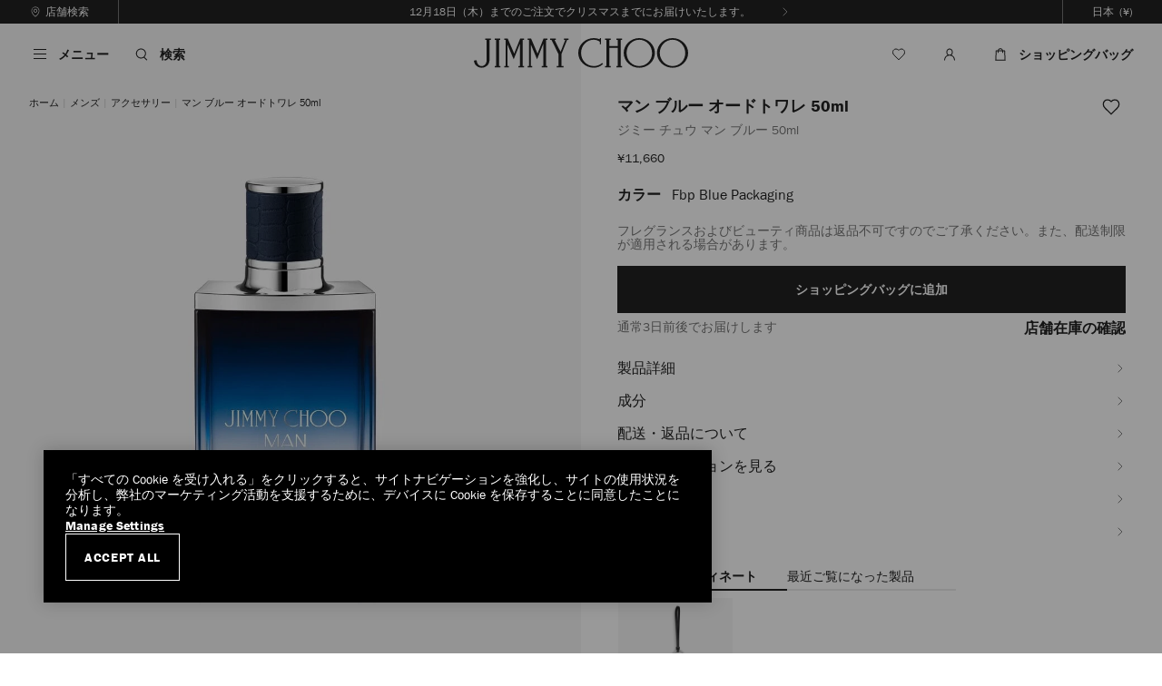

--- FILE ---
content_type: text/html;charset=UTF-8
request_url: https://www.jimmychoo.jp/ja/%E3%83%A1%E3%83%B3%E3%82%BA/%E3%82%A2%E3%82%AF%E3%82%BB%E3%82%B5%E3%83%AA%E3%83%BC/%E3%83%9E%E3%83%B3-%E3%83%96%E3%83%AB%E3%83%BC-%E3%82%AA%E3%83%BC%E3%83%89%E3%83%88%E3%83%AF%E3%83%AC-50ml-MANBLUE50MLFBDS042987.html
body_size: 53534
content:
<!doctype html>
<html class="no-js   lang-code-ja lang-code-ja " lang="ja" itemscope itemtype="http://schema.org/WebPage">
<head>



<meta charset="UTF-8"/>
















































































































































































<meta name="robots" content="index,follow" />


<script>
//url Validation on insert scripts
(function() {
var href = decodeURIComponent(window.location.href);
var newHref = href.replace(/[\\\<\>]/g, ' ');
if(href != newHref){
window.location.href = newHref;
}
})();
</script>



	
	
		<link rel="canonical" href="https://www.jimmychoo.jp/ja/%E3%83%A1%E3%83%B3%E3%82%BA/%E3%82%A2%E3%82%AF%E3%82%BB%E3%82%B5%E3%83%AA%E3%83%BC/%E3%83%9E%E3%83%B3-%E3%83%96%E3%83%AB%E3%83%BC-%E3%82%AA%E3%83%BC%E3%83%89%E3%83%88%E3%83%AF%E3%83%AC-50ml-MANBLUE50MLFBDS042987.html" />
	



	
	
		<link rel="alternate" href="https://www.jimmychoo.jp/ja/%E3%83%A1%E3%83%B3%E3%82%BA/%E3%82%A2%E3%82%AF%E3%82%BB%E3%82%B5%E3%83%AA%E3%83%BC/%E3%83%9E%E3%83%B3-%E3%83%96%E3%83%AB%E3%83%BC-%E3%82%AA%E3%83%BC%E3%83%89%E3%83%88%E3%83%AF%E3%83%AC-50ml-MANBLUE50MLFBDS042987.html" hreflang="ja-JP"/>
	
		<link rel="alternate" href="https://www.jimmychoo.com/en/men/fragrance/man-blue-50ml/jimmy-choo-man-blue-50ml-MANBLUE50MLFBDS042987.html" hreflang="en-GB"/>
	
		<link rel="alternate" href="https://us.jimmychoo.com/en/men/fragrance/man-blue-50ml/jimmy-choo-man-blue-50ml-MANBLUE50MLFBDS042987.html" hreflang="en-US"/>
	
		<link rel="alternate" href="https://www.jimmychoo.com/au/en_AU/men/mens-fragrance/man-blue-50ml/jimmy-choo-man-blue-50ml-MANBLUE50MLFBDS042987.html" hreflang="en-AU"/>
	
		<link rel="alternate" href="https://www.jimmychoo.com/nz/en_NZ/men/mens-fragrance/man-blue-50ml/jimmy-choo-man-blue-50ml-MANBLUE50MLFBDS042987.html" hreflang="en-NZ"/>
	
		<link rel="alternate" href="https://row.jimmychoo.com/en/men/fragrance/man-blue-50ml/jimmy-choo-man-blue-50ml-MANBLUE50MLFBDS042987.html" hreflang="en"/>
	
		<link rel="alternate" href="https://row.jimmychoo.com/fr/homme/parfums/man-blue-edt-50ml/jimmy-choo-man-blue-50ml-MANBLUE50MLFBDS042987.html" hreflang="fr"/>
	
		<link rel="alternate" href="https://row.jimmychoo.com/de/herren/duefte/man-blue-edt-50ml/jimmy-choo-man-blue-50ml-MANBLUE50MLFBDS042987.html" hreflang="de"/>
	
		<link rel="alternate" href="https://row.jimmychoo.com/it/uomo/fragranza/man-blue-50ml/jimmy-choo-man-blue-50%C2%A0ml-MANBLUE50MLFBDS042987.html" hreflang="it"/>
	
		<link rel="alternate" href="https://row.jimmychoo.com/es/hombre/fragancia/man-blue-50ml/jimmy-choo-man-blue-de-50%C2%A0ml-MANBLUE50MLFBDS042987.html" hreflang="es"/>
	
		<link rel="alternate" href="https://row.jimmychoo.com/fr_FR/homme/parfums/man-blue-50ml/jimmy-choo-man-blue-50ml-MANBLUE50MLFBDS042987.html" hreflang="fr-FR"/>
	
		<link rel="alternate" href="https://row.jimmychoo.com/de_DE/herren/duefte/man-blue-50ml/jimmy-choo-man-blue-50ml-MANBLUE50MLFBDS042987.html" hreflang="de-DE"/>
	
		<link rel="alternate" href="https://row.jimmychoo.com/it_IT/uomo/fragranza/man-blue-50ml/jimmy-choo-man-blue-50%C2%A0ml-MANBLUE50MLFBDS042987.html" hreflang="it-IT"/>
	
		<link rel="alternate" href="https://row.jimmychoo.com/es_ES/hombre/fragancia/man-blue-50ml/jimmy-choo-man-blue-de-50%C2%A0ml-MANBLUE50MLFBDS042987.html" hreflang="es-ES"/>
	
		<link rel="alternate" href="https://row.jimmychoo.com/en_AE/men/fragrance/man-blue-50ml/jimmy-choo-man-blue-50ml-MANBLUE50MLFBDS042987.html" hreflang="en-AE"/>
	


<link rel="preconnect" href="https://media.jimmychoo.com" />

<link rel="preconnect" href="https://cdn.cquotient.com"/>


<link rel="preconnect" href="https://www.googletagmanager.com"/>

























































































































































































<title>ジミー チュウ マン ブルー 50ml | フレグランス | ジミー チュウ</title>

<meta name="viewport" content="width=device-width, initial-scale=1.0, minimum-scale=1.0, maximum-scale=2.0" />
<meta name="description" content="ジミー チュウ マン ブルー 50ml。ジミー チュウのフレグランスをお楽しみください。"/>
<meta name="keywords" content=""/>
<meta name="format-detection" content="telephone=no" />


<meta name="google-site-verification" content="FGrDd4FaSLIzs4ebYXXLC9DYNtmq2S_bfzCNcwooNdQ" />






















































































































































































<script>
function showDefaultHeader() {
if ((document.querySelector('.has-large-logo') || document.querySelector('.has-configurable-header') || document.querySelector('.pt_product-details')) && window.pageYOffset > 0) {
document.body.classList.add('has-reduced-header', 'scrolled-up');
}
window.removeEventListener('scroll', showDefaultHeader);
}
window.addEventListener("scroll", showDefaultHeader, {once : true});
</script>

<link href="https://www.jimmychoo.jp/on/demandware.static/-/Library-Sites-jch-shared-general/default/dwe07b3fb8/images/icon/favicon.png" rel="icon" sizes="32x32" />
        <link href="https://www.jimmychoo.jp/on/demandware.static/-/Library-Sites-jch-shared-general/default/dwfbd96da8/images/icon/favicon-152.png" rel="apple-touch-icon-precomposed" />
        <meta name="msapplication-TileColor" content="#FFFFFF" />
        <meta name="msapplication-TileImage" content="https://www.jimmychoo.jp/on/demandware.static/-/Library-Sites-jch-shared-general/default/dwea55c0fb/images/icon/favicon-144.png" />








<script>
window.onAppReady = function(callback) {
if (window.isAppReady) {
callback();
} else {
$(document).one('app.initialized', callback);
}
}
</script>

<link id="js-instoreapp-stylesheet-to-replace" href="/on/demandware.static/Sites-jchjpt-Site/-/ja/v1765175554790/css/style.css" rel="stylesheet" />



<link href="/on/demandware.static/Sites-jchjpt-Site/-/ja/v1765175554790/css/minibag.css" rel="stylesheet" />
<link class="js-instoreapp-stylesheet-to-remove" href="/on/demandware.static/Sites-jchjpt-Site/-/ja/v1765175554790/css/header-styles.css" rel="stylesheet" />
<link class="js-instoreapp-stylesheet-to-remove" href="/on/demandware.static/Sites-jchjpt-Site/-/ja/v1765175554790/css/footer-styles.css" rel="stylesheet" />

<script>
(function () {
if (document.cookie.indexOf('isInstoreAppWebview') !== -1 || navigator.userAgent.indexOf('instore-ordering-app') !== -1) {
var stylesheetToReplace = document.getElementById('js-instoreapp-stylesheet-to-replace');
if (stylesheetToReplace) {
var link = document.createElement( "link" );
link.type = 'text/css';
link.rel = 'stylesheet';
stylesheetToReplace.parentNode.insertBefore(link, stylesheetToReplace.nextSibling);
link.onload = function() {
stylesheetToReplace.remove();
var list = document.getElementsByClassName("js-instoreapp-stylesheet-to-remove");
for (var i = 0; i < list.length; i++) {
list[i].remove();
}
}
link.href = "/on/demandware.static/Sites-jchjpt-Site/-/ja/v1765175554790/css/style-instoreapp.css";
}
}
})();
</script>




<link href="/on/demandware.static/-/Library-Sites-jch-shared-general/ja/v1765175554790/stylesheets/style-internal.css" rel="stylesheet" />


<script src="/on/demandware.static/Sites-jchjpt-Site/-/ja/v1765175554790/scripts/head.min.js"></script>




<script>var app={};</script>

<script type="text/javascript">//<!--
/* <![CDATA[ (head-active_data.js) */
var dw = (window.dw || {});
dw.ac = {
    _analytics: null,
    _events: [],
    _category: "",
    _searchData: "",
    _anact: "",
    _anact_nohit_tag: "",
    _analytics_enabled: "true",
    _timeZone: "Japan",
    _capture: function(configs) {
        if (Object.prototype.toString.call(configs) === "[object Array]") {
            configs.forEach(captureObject);
            return;
        }
        dw.ac._events.push(configs);
    },
	capture: function() { 
		dw.ac._capture(arguments);
		// send to CQ as well:
		if (window.CQuotient) {
			window.CQuotient.trackEventsFromAC(arguments);
		}
	},
    EV_PRD_SEARCHHIT: "searchhit",
    EV_PRD_DETAIL: "detail",
    EV_PRD_RECOMMENDATION: "recommendation",
    EV_PRD_SETPRODUCT: "setproduct",
    applyContext: function(context) {
        if (typeof context === "object" && context.hasOwnProperty("category")) {
        	dw.ac._category = context.category;
        }
        if (typeof context === "object" && context.hasOwnProperty("searchData")) {
        	dw.ac._searchData = context.searchData;
        }
    },
    setDWAnalytics: function(analytics) {
        dw.ac._analytics = analytics;
    },
    eventsIsEmpty: function() {
        return 0 == dw.ac._events.length;
    }
};
/* ]]> */
// -->
</script>
<script type="text/javascript">//<!--
/* <![CDATA[ (head-cquotient.js) */
var CQuotient = window.CQuotient = {};
CQuotient.clientId = 'aawe-jchjpt';
CQuotient.realm = 'BDNT';
CQuotient.siteId = 'jchjpt';
CQuotient.instanceType = 'prd';
CQuotient.locale = 'ja';
CQuotient.fbPixelId = '__UNKNOWN__';
CQuotient.activities = [];
CQuotient.cqcid='';
CQuotient.cquid='';
CQuotient.cqeid='';
CQuotient.cqlid='';
CQuotient.apiHost='api.cquotient.com';
/* Turn this on to test against Staging Einstein */
/* CQuotient.useTest= true; */
CQuotient.useTest = ('true' === 'false');
CQuotient.initFromCookies = function () {
	var ca = document.cookie.split(';');
	for(var i=0;i < ca.length;i++) {
	  var c = ca[i];
	  while (c.charAt(0)==' ') c = c.substring(1,c.length);
	  if (c.indexOf('cqcid=') == 0) {
		CQuotient.cqcid=c.substring('cqcid='.length,c.length);
	  } else if (c.indexOf('cquid=') == 0) {
		  var value = c.substring('cquid='.length,c.length);
		  if (value) {
		  	var split_value = value.split("|", 3);
		  	if (split_value.length > 0) {
			  CQuotient.cquid=split_value[0];
		  	}
		  	if (split_value.length > 1) {
			  CQuotient.cqeid=split_value[1];
		  	}
		  	if (split_value.length > 2) {
			  CQuotient.cqlid=split_value[2];
		  	}
		  }
	  }
	}
}
CQuotient.getCQCookieId = function () {
	if(window.CQuotient.cqcid == '')
		window.CQuotient.initFromCookies();
	return window.CQuotient.cqcid;
};
CQuotient.getCQUserId = function () {
	if(window.CQuotient.cquid == '')
		window.CQuotient.initFromCookies();
	return window.CQuotient.cquid;
};
CQuotient.getCQHashedEmail = function () {
	if(window.CQuotient.cqeid == '')
		window.CQuotient.initFromCookies();
	return window.CQuotient.cqeid;
};
CQuotient.getCQHashedLogin = function () {
	if(window.CQuotient.cqlid == '')
		window.CQuotient.initFromCookies();
	return window.CQuotient.cqlid;
};
CQuotient.trackEventsFromAC = function (/* Object or Array */ events) {
try {
	if (Object.prototype.toString.call(events) === "[object Array]") {
		events.forEach(_trackASingleCQEvent);
	} else {
		CQuotient._trackASingleCQEvent(events);
	}
} catch(err) {}
};
CQuotient._trackASingleCQEvent = function ( /* Object */ event) {
	if (event && event.id) {
		if (event.type === dw.ac.EV_PRD_DETAIL) {
			CQuotient.trackViewProduct( {id:'', alt_id: event.id, type: 'raw_sku'} );
		} // not handling the other dw.ac.* events currently
	}
};
CQuotient.trackViewProduct = function(/* Object */ cqParamData){
	var cq_params = {};
	cq_params.cookieId = CQuotient.getCQCookieId();
	cq_params.userId = CQuotient.getCQUserId();
	cq_params.emailId = CQuotient.getCQHashedEmail();
	cq_params.loginId = CQuotient.getCQHashedLogin();
	cq_params.product = cqParamData.product;
	cq_params.realm = cqParamData.realm;
	cq_params.siteId = cqParamData.siteId;
	cq_params.instanceType = cqParamData.instanceType;
	cq_params.locale = CQuotient.locale;
	
	if(CQuotient.sendActivity) {
		CQuotient.sendActivity(CQuotient.clientId, 'viewProduct', cq_params);
	} else {
		CQuotient.activities.push({activityType: 'viewProduct', parameters: cq_params});
	}
};
/* ]]> */
// -->
</script>





<script>


(function(app){
window.Constants = {"AVAIL_STATUS_IN_STOCK":"IN_STOCK","AVAIL_STATUS_PREORDER":"PREORDER","AVAIL_STATUS_BACKORDER":"BACKORDER","AVAIL_STATUS_NOT_AVAILABLE":"NOT_AVAILABLE","LOCALE":"ja"};
window.Resources = {"I_AGREE":"同意します","OPEN":"開く","CLOSE":"閉じる","SHIP_QualifiesFor":"今回の配送では...","CC_LOAD_ERROR":"お客様のクレジットカードの読み込み中にエラーが発生しました。お手数ですが、もう一度お試しください。","REG_ADDR_ERROR":"住所が読み込めませんでした","BONUS_PRODUCT":"ボーナス製品","BONUS_PRODUCTS":"ボーナス製品","SELECT_BONUS_PRODUCTS":"","SELECT_BONUS_PRODUCT":"選択してください","BONUS_PRODUCT_MAX":"ボーナス製品が最大数選択されました。さらにボーナス製品を追加するには、1つを削除してください。","BONUS_PRODUCT_TOOMANY":"","PRODUCT":"製品","SIMPLE_SEARCH":"キーワードまたは製品番号を入力してください","SEARCH_RESULTS":"検索結果","SEARCH_RESULTS_MULTIPLE":"以下の時間帯からお選びいただけます。","SEARCH_RESULTS_SINGLE":"以下の時間帯がお選びいただけます。","SEARCH_NORESULTS":"検索結果","SUBSCRIBE_EMAIL_DEFAULT":"Eメールアドレス","CURRENCY_SYMBOL":"¥","MISSINGVAL":"{0}を入力してください","LANGUAGE_SELECTOR_COUNTRY_TEXT":"国・地域","LANGUAGE_SELECTOR_LOCALE_TEXT":"言語","LANGUAGE_SELECTOR_GO_BUTTON_TEXT":"進む","LANGUAGE_CODE":"ja","SERVER_ERROR":"サーバーへの接続に失敗しました。","MISSING_LIB":"ジェイクエリー（jquery）が未定義になっています。","BAD_RESPONSE":"誤応答、パーサーエラー","INVALID_PHONE":"有効な電話番号を入力してください。","INVALID_EMAIL":"このメールアドレスは無効です","INVALID_EMAIL_MULTIPLE":"有効なメール アドレスをコンマで区切って入力してください","INVALID_FIRSTNAME":"有効な名前を入力してください","INVALID_LASTNAME":"有効な名字を入力してください","INVALID_FISCALE":"有効な会計コードを入力してください","INVALID_CHARACTERS":"システムが対応してしない特殊文字が入力されました。","INVALID_EMAIL_CHARACTERS":"有効なeメールアドレスを入力してください","PLEASE_USE_ENGLISH":"Please provide in English","REMOVE":"削除","QTY":"数量：","EMPTY_IMG_ALT":"削除","COMPARE_BUTTON_LABEL":"アイテムの比較","COMPARE_CONFIRMATION":"これにより、比較するために追加された最初の製品が削除されます。よろしいですか？","COMPARE_REMOVE_FAIL":"リストからアイテムを削除できません","COMPARE_ADD_FAIL":"リストにアイテムを追加できません","ADD_TO_CART_FAIL":"アイテム「{0}」をショッピング バッグに追加できません","REGISTRY_SEARCH_ADVANCED_CLOSE":"高度な検索を閉じる","GIFT_CERT_INVALID":"この商品券コードは無効です","GIFT_CERT_BALANCE":"お客様の商品券の残高は以下の通りです","GIFT_CERT_AMOUNT_INVALID":"商品券は$5～$5000までの範囲でのみご購入いただけます","GIFT_CERT_MISSING":"商品券のコードを入力してください。","INVALID_OWNER":"クレジットカード番号として認識しました。クレジットカードの名義人を入力してください。","INVALID_CONFIRM_EMAIL":"Eメールアドレスが一致しません","INVALID_CVV":"正しい値を入力してください","INVALID_CONFIRM_PASSWORD":"パスワードが一致しません。同じパスワードを入力してください。","INVALID_STRENGTH_PASSWORD":"パスワードは8文字以上で、数字が 1つ 以上 含まれている必要があります。","INVALID_CC_NUMBER":"クレジットカード番号が無効です","INVALID_CC_EXPIRY":"このクレジットカードは有効期限が切れています","INVALID_DATE":"この日付が無効です","INVALID_FILE":"サポートされていないファイルが添付されているか、サイズ制限を超えています","CONCESSION_MISSING_RECEIPT_ID":"伝票番号を入力してください。","CONCESSION_FIELDS_DO_NOT_MATCH":"入力値が一致しません","CANCEL":"キャンセルする","COUPON_CODE_MISSING":"プロモーション・コードを入力してください","COOKIES_DISABLED":"お客様のブラウザで「cookieの設定」を有効にしていただく必要がございます。設定状況をご確認ください。","BML_AGREE_TO_TERMS":"ご利用規約に同意します","CHAR_LIMIT_MSG":"残りの文字数： {0}/{1}","CONFIRM_DELETE":"この{0}を削除しますか？","TITLE_GIFTREGISTRY":"ギフト レジストリー","TITLE_ADDRESS":"住所","TITLE_CREDITCARD":"クレジットカード","GDPR_COMPLIANCY_USER_AGE_LIMIT":"16","PAYMENT_KLARNA_AGE_LIMIT":"18","SERVER_CONNECTION_ERROR":"サーバーへの接続に失敗しました。","IN_STOCK_DATE":"配送予定","ITEM_STATUS_NOTAVAILABLE":"この製品は現在お取り扱いがありません。","INIFINITESCROLL":"すべてを表示","STORE_NEAR_YOU":"お近くの店舗のお取扱い品 ","SELECT_STORE":"店舗を選択してください","SELECTED_STORE":"お選びいただいた店舗","PREFERRED_STORE":"ご希望の店舗","SET_PREFERRED_STORE":"ご希望の店舗を設定する","ENTER_ZIP":"郵便番号を入力","INVALID_ZIP":"有効な郵便番号を入力してください","SEARCH":"検索","CHANGE_LOCATION":"地域を変更する","CONTINUE_WITH_STORE":"ご希望の店舗のまま次に進む","CONTINUE":"次に進む","SEE_MORE":"もっと多くの店舗を見る","SEE_LESS":"店舗を少なくして見る","SCROLLTOTOP":"トップに戻る","CHANGE":"編集","HIDE_COLOR":"隠す","SHOW_COLOR":"全てのカラーを見る","INVALID_VCC":"正しい値を入力してください","CHARACTER_LIMIT":100,"MINICART_DISPLAY_TIME":"3000","MINICART_MOBILE_DISPLAY_TIME":"5600","TABLET_WIDTH":"767","CANNOT_GET_LOCATION":"お客様の現在地が検出できません","CREATE_ADDRESS":"新しい配送先を追加する","EDIT_ADDRESS":"住所を編集する","EMAIL_FOR_AVAILABILITY_SUCCESS_STATUS":"1-2営業日中に、メールでご希望製品の在庫状況をお知らせいたします。","RETURNS_OK":"Ok","YES":"はい","NO":"いいえ","MINLENGTH_ERROR":"最低半角{0}文字以上を入力してください","MAXLENGTH_ERROR":"{0}文字以下で入力して下さい","REQUIRED_ERROR":"必須入力事項","EMAIL_ERROR":"入力されたeメールアドレスは無効です。","DATE_ERROR":"この日付が無効です","CREDITCARD_ERROR":"クレジットカード番号が無効です","INVALID_ADDRESS":"住所の一部が正しくありません。マイ アカウント セクションの住所を確認してください。","EMAIL_SENT_MESSAGE":"メッセージが送信されました","EMAIL_SENT_TITLE":"ご提供いただきありがとうございます","MAILME_SENT_MESSAGE":"メールは正常に送信されました","MAILME_SENT_TITLE":"ありがとうございます","ORDERFORM_SENT_MESSAGE":"注文フォームは正常にメールで送信されました","ORDERFORM_SENT_TITLE":"Thank You","CONTINUE_SHOPPING":"ショッピングを続ける","FOOTER_TABLET_AS_MOBILE_CLASS":"","SEARCH_TYPING_DEBOUNCE_TIMEOUT":"30","ADDED_TO_CART":"ショッピングバッグに追加されました","CHOSEN_GIFT":"選ばれたギフト","ADDED_TO_WISHLIST":"ウィッシュリストに追加","REMOVED_FROM_WISHLIST":"ウィッシュリストから削除しました","GIFT_SELECTED":"ギフト包装をお選びいただきました：{0}","GIFT_MESSAGE":"メッセージ： {0}.","THIS_PREFERRED_STORE":"ご希望の店舗","OPENS_IN_TAB":"リンクを新しいタブで開きます","ADD_COMMENT":"コメントを追加するにはここをクリックしてください","EDIT_COMMENT":"コメントを編集する","CLOSE_NAVIGATION":"プライマリ ナビゲーション メニューを閉じる","EXPERIAN_PLACEHOLDER":"住所を入力してください。","ENTER_ADDRESS":"手動で住所を入力してください","LOADING":"読み込み中","LOADED":"読み込みが完了しました","FILTERED":"以下でフィルタリングされた検索結果","SELECT":"選択してください","SELECTED":"選択済み","OPENED":"パネル オープン","SLIDE":"スライド","OF":"の","NEXT":"次","PREVIOUS":"プレビュー","NEXT_SLIDE":"次のスライド","PREVIOUS_SLIDE":"前のスライド","STOP_AUTOPLAY":"自動再生を止める","PLAY_VIDEO":"ビデオの再生","SALE_PRICE":"セール価格","NO_PRICE":"該当なし","SELECT_SIZE":"サイズを選択","SELECT_YOUR_SIZE":"サイズの選","STICKY_HEIGHT":"50","HEADER_TIMEOUT":"500","COUNTRYSHIPPING_LIST_HEIGHT":"220","INVALID_CITY":"有効な都市を入力してください","EXPERIAN_MSG":"以下から1つ選択して続行してください。","ZOOM_MAX_IMAGE_WIDTH":"2500","ZOOM_REAL_IMAGE_WIDTH":"1800","PLP_REFINEMENT_COLUMN_ITEMS":4,"CONTENT_FORM_REQUEST_SUBMITTED":"メッセージは正常に送信されました","COMPETITION_ENABLED":true,"PDP_ADD_TO_CART_STICKY_BOTTOM_SPACING":"0","NEWSLETTER_TITLE":"ジミー チュウの世界へようこそ","PERSONALISE_MINICART_TITLE":"ショッピング バッグに追加","PERSONALISE_WARNING_TITLE":"ページを離れてもよろしいですか？","MIXED_BAKET_POPUP_TITLE":"重要なお知らせ","PERSONALISE_HELP_TITLE":"何かお困りですか？","PERSONALISE_SELECT_CHARACTER_LIMIT":"9","NOTIFY_ME_POPUP_TITLE":"再入荷のお知らせを受け取る","SELECT_SIZE_POPUP_TITLE":"サイズを選択","MISSED_ACCOUNT_ERROR":"このメールアドレスに対応するヴェルサーチェ アカウントはありません。もう一度お試しください。","IS_SITE_RTL":false,"SITE_ID":"jchjpt","LOQATE_FIND":"住所を検索","LOQATE_ENTER_ADDRESS":"手動で住所を入力してください","ADD_TO_BAG":"ショッピングバッグに追加","WISHLIST_NOTIFICATION_DISPLAY_TIME":"3000","SAME_AS_DELIVERY":"配送先住所と同じ","PRODUCT_ZOOM_IN_TITLE":"拡大","PRODUCT_IMAGE":"製品イメージ","IS_EMAIL_CORRECT":"メールアドレスの誤入力にご注意くださ<span class=\"nowrap\">い。<button type=\"button\" class=\"experian-email-validation-hide-button\"></button></span>","BA_SLOT_MORNING":"午前","BA_SLOT_AFTERNOON":"午後","IN_STOCK":"在庫あり","OOS":"この製品は現在お取り扱いがありません。","FIS_UNAVAILABLE_IN_LOCATION":"この商品はお選びいただいた地域ではご利用いただけません。他の国や地域を選択してください。","QTY_IN_STOCK":"{0} 在庫あり","PREORDER":"先行予約","QTY_PREORDER":"{0} プレオーダー","REMAIN_PREORDER":"残りの製品はプレオーダーが可能です。","BACKORDER":"取り寄せ注文","QTY_BACKORDER":"入荷待ち {0} 個","REMAIN_BACKORDER":"残りの製品は取り寄せ注文が可能です。","NOT_AVAILABLE":"この製品は現在お取り扱いがありません。","REMAIN_NOT_AVAILABLE":"ご希望分の在庫がございません。ご注文数を変更してください。"};
window.Urls = {"afterpayError":"/on/demandware.store/Sites-jchjpt-Site/ja/Afterpay-Error","deleteAddress":"/on/demandware.store/Sites-jchjpt-Site/ja/Address-Delete","getOptions":"/on/demandware.store/Sites-jchjpt-Site/ja/Address-GetOptions","addressVerification":"/on/demandware.store/Sites-jchjpt-Site/ja/Address-Verification","updateAddressFields":"/on/demandware.store/Sites-jchjpt-Site/ja/Address-UpdateAddressFields","postcodeFinder":"/on/demandware.store/Sites-jchjpt-Site/ja/Address-PostcodeFinder","giftRegAdd":"https://www.jimmychoo.jp/on/demandware.store/Sites-jchjpt-Site/ja/Address-GetAddressDetails?addressID=","searchAddress":"https://www.jimmychoo.jp/on/demandware.store/Sites-jchjpt-Site/ja/Address-SearchAddress","addressesList":"https://www.jimmychoo.jp/ja/address-book","addressEdit":"/on/demandware.store/Sites-jchjpt-Site/ja/Address-Edit","accountShow":"https://www.jimmychoo.jp/ja/myaccount","accountDetails":"https://www.jimmychoo.jp/ja/edit-profile","accountRegistrationFormContent":"https://www.jimmychoo.jp/on/demandware.store/Sites-jchjpt-Site/ja/Account-RegistrationFormContent","alertingTrack":"/on/demandware.store/Sites-jchjpt-Site/ja/Alerting-Track","cartShow":"https://www.jimmychoo.jp/ja/bag","addProduct":"/on/demandware.store/Sites-jchjpt-Site/ja/Cart-AddProduct","minicart":"/on/demandware.store/Sites-jchjpt-Site/ja/Cart-MiniAddProduct","cartShowWithParameter":"https://www.jimmychoo.jp/ja/bag?basketExpired=true","addBonusProduct":"/on/demandware.store/Sites-jchjpt-Site/ja/Cart-AddBonusProduct","addCoupon":"https://www.jimmychoo.jp/on/demandware.store/Sites-jchjpt-Site/ja/Cart-AddCoupon","emailCart":"/on/demandware.store/Sites-jchjpt-Site/ja/Cart-SendBasketEmail","cartRemoveProduct":"https://www.jimmychoo.jp/on/demandware.store/Sites-jchjpt-Site/ja/Cart-RemoveProductAjax","updateTaxURL":"/on/demandware.store/Sites-jchjpt-Site/ja/Cart-CalculateTax","mixedBasket":"/on/demandware.store/Sites-jchjpt-Site/ja/Cart-MixedBasket","emptyBasket":"/on/demandware.store/Sites-jchjpt-Site/ja/Cart-EmptyBasket","captchaValidation":"/on/demandware.store/Sites-jchjpt-Site/ja/Captcha-ValidateAjax","competitionThankYouPopup":"/on/demandware.store/Sites-jchjpt-Site/ja/Competition-ThankYou","currencyConverter":"/on/demandware.store/Sites-jchjpt-Site/ja/Cart-SetSessionCurrency","updateAddressDetails":"https://www.jimmychoo.jp/on/demandware.store/Sites-jchjpt-Site/ja/COShipping-UpdateAddressDetails","shippingMethodsJSON":"https://www.jimmychoo.jp/on/demandware.store/Sites-jchjpt-Site/ja/COShipping-GetApplicableShippingMethodsJSON","shippingMethodsList":"https://www.jimmychoo.jp/on/demandware.store/Sites-jchjpt-Site/ja/COShipping-UpdateShippingMethodList","selectShippingMethodsList":"https://www.jimmychoo.jp/on/demandware.store/Sites-jchjpt-Site/ja/COShipping-SelectShippingMethod","getRestrictedProducts":"https://www.jimmychoo.jp/on/demandware.store/Sites-jchjpt-Site/ja/COShipping-GetRestrictedProducts","getWarningMSGProducts":"https://www.jimmychoo.jp/on/demandware.store/Sites-jchjpt-Site/ja/COShipping-GetWarningMessage","removeAllBonusLineItems":"https://www.jimmychoo.jp/on/demandware.store/Sites-jchjpt-Site/ja/COShipping-RemoveAllBonusLineItems","handleShippingSettings":"https://www.jimmychoo.jp/on/demandware.store/Sites-jchjpt-Site/ja/COShipping-HandleShippingSettings","updateShippingAddress":"https://www.jimmychoo.jp/on/demandware.store/Sites-jchjpt-Site/ja/COShipping-UpdateShippingAddress","getStorelocatorCountryfields":"/on/demandware.store/Sites-jchjpt-Site/ja/COShipping-GetStorelocatorCountryfields","redirectShippingContentPage":"/on/demandware.store/Sites-jchjpt-Site/ja/COShipping-ShippingContentPage","addEditAddress":"/on/demandware.store/Sites-jchjpt-Site/ja/COShippingMultiple-AddEditAddressJSON","changeLocale":"/on/demandware.store/Sites-jchjpt-Site/ja/COShipping-LanguageChange","billingSelectCC":"https://www.jimmychoo.jp/on/demandware.store/Sites-jchjpt-Site/ja/COBilling-SelectCreditCard","handleBillingSettings":"https://www.jimmychoo.jp/on/demandware.store/Sites-jchjpt-Site/ja/COBilling-HandleBillingSettings","updateAddressDetailsBilling":"https://www.jimmychoo.jp/on/demandware.store/Sites-jchjpt-Site/ja/COBilling-UpdateAddressDetails","refreshPaymentForms":"/on/demandware.store/Sites-jchjpt-Site/ja/COBilling-RefreshPaymentMethods","summaryRefreshURL":"/on/demandware.store/Sites-jchjpt-Site/ja/COBilling-UpdateSummary","billingSaveAddress":"/on/demandware.store/Sites-jchjpt-Site/ja/COBilling-SaveAddress","createOrder":"/on/demandware.store/Sites-jchjpt-Site/ja/COBilling-CreateOrder","restoreBasket":"/on/demandware.store/Sites-jchjpt-Site/ja/COBilling-RestoreBasket","giftCardCheckBalance":"https://www.jimmychoo.jp/on/demandware.store/Sites-jchjpt-Site/ja/COBilling-GetGiftCertificateBalance","redeemGiftCert":"https://www.jimmychoo.jp/on/demandware.store/Sites-jchjpt-Site/ja/COBilling-RedeemGiftCertificateJson","checkout":"/ja/secure-checkout","compareShow":"/on/demandware.store/Sites-jchjpt-Site/ja/Compare-Show","compareAdd":"/on/demandware.store/Sites-jchjpt-Site/ja/Compare-AddProduct","compareRemove":"/on/demandware.store/Sites-jchjpt-Site/ja/Compare-RemoveProduct","dynamicYieldApiUrl":"/on/demandware.store/Sites-jchjpt-Site/ja/DynamicYield-GetAPIProperties","dynamicYieldEventsToUpdateApiUrl":"/on/demandware.store/Sites-jchjpt-Site/ja/DynamicYield-GetAPIEventsToUpdate","giftWrapForm":"https://www.jimmychoo.jp/on/demandware.store/Sites-jchjpt-Site/ja/GiftWrap-GiftWrapForm","giftWrapDeleteMessage":"https://www.jimmychoo.jp/on/demandware.store/Sites-jchjpt-Site/ja/GiftWrap-DeleteGiftWrapMessage","addGiftWrap":"https://www.jimmychoo.jp/on/demandware.store/Sites-jchjpt-Site/ja/GiftWrap-AddGiftWrapToCart","updateGiftWrap":"https://www.jimmychoo.jp/on/demandware.store/Sites-jchjpt-Site/ja/GiftWrap-UpdateGiftWrapFromCart","removeGiftWrap":"https://www.jimmychoo.jp/on/demandware.store/Sites-jchjpt-Site/ja/GiftWrap-RemoveGiftWrapFromCart","removeGiftWrapMessage":"https://www.jimmychoo.jp/on/demandware.store/Sites-jchjpt-Site/ja/GiftWrap-RemoveGiftMessageFromCart","getRegions":"/on/demandware.store/Sites-jchjpt-Site/ja/GeoIP-GetRegions","updateLanguage":"/on/demandware.store/Sites-jchjpt-Site/ja/GeoIP-Change","getDeliveryInfo":"/on/demandware.store/Sites-jchjpt-Site/ja/GeoIP-GetDeliveryInfo","addGiftCert":"/on/demandware.store/Sites-jchjpt-Site/ja/GiftCert-Purchase","minicartGC":"/on/demandware.store/Sites-jchjpt-Site/ja/GiftCert-ShowMiniCart","homePage":"https://www.jimmychoo.jp/ja/home","instagramFeed":"/on/demandware.store/Sites-jchjpt-Site/ja/Instagram-Start","getInstagramFeed":"/on/demandware.store/Sites-jchjpt-Site/ja/Instagram-GetFeed","setInstagramFeed":"/on/demandware.store/Sites-jchjpt-Site/ja/Instagram-SetFeed","notifyMe":"/on/demandware.store/Sites-jchjpt-Site/ja/NotifyMe-Start","newsletterSubscribePopup":"/ja/newsletter-subscribe-popup","newsletterSubscribe":"https://www.jimmychoo.jp/ja/newsletter-subscribe","newsletterSubscribeFormContents":"https://www.jimmychoo.jp/on/demandware.store/Sites-jchjpt-Site/ja/NewsletterSubscribe-FormContents","paymentsList":"https://www.jimmychoo.jp/ja/payment-details","getProductUrl":"/on/demandware.store/Sites-jchjpt-Site/ja/Product-Show","getBonusProducts":"/on/demandware.store/Sites-jchjpt-Site/ja/Product-GetBonusProducts","getSetItem":"/on/demandware.store/Sites-jchjpt-Site/ja/Product-GetSetItem","productDetail":"/on/demandware.store/Sites-jchjpt-Site/ja/Product-Detail","getAvailability":"/on/demandware.store/Sites-jchjpt-Site/ja/Product-GetAvailability","productNav":"/on/demandware.store/Sites-jchjpt-Site/ja/Product-Productnav","AfterPayInstallmentPrice":"/on/demandware.store/Sites-jchjpt-Site/ja/Product-AfterPayInstallmentPrice","associatedProducts":"/on/demandware.store/Sites-jchjpt-Site/ja/Product-AssociatedProducts","setScreenResolution":"/on/demandware.store/Sites-jchjpt-Site/ja/Page-SetScreenResolution","pageShow":"/on/demandware.store/Sites-jchjpt-Site/ja/Page-Show","pageInclude":"/on/demandware.store/Sites-jchjpt-Site/ja/Page-Include","contentSubmit":"/on/demandware.store/Sites-jchjpt-Site/ja/Page-ContentSubmit","cookieHint":"/on/demandware.store/Sites-jchjpt-Site/ja/Page-Include?cid=cookie_hint","appResources":"/on/demandware.store/Sites-jchjpt-Site/ja/Resources-Load","searchsuggest":"/on/demandware.store/Sites-jchjpt-Site/ja/SearchServices-GetSuggestions","setStore":"/on/demandware.store/Sites-jchjpt-Site/ja/Stores-SetStore","setPreferredStore":"/on/demandware.store/Sites-jchjpt-Site/ja/Stores-SetPreferredStore","getStoresAjax":"/on/demandware.store/Sites-jchjpt-Site/ja/Stores-GetStores","emailStore":"/on/demandware.store/Sites-jchjpt-Site/ja/Stores-EmailStore","reserveStoreDetails":"/on/demandware.store/Sites-jchjpt-Site/ja/Stores-ReserveStoreDetails","reserveStoreCustomerInfo":"/on/demandware.store/Sites-jchjpt-Site/ja/Stores-ReserveStoreCustomerInfo","findByAjax":"/on/demandware.store/Sites-jchjpt-Site/ja/Stores-FindByAjax","findnearestStore":"/on/demandware.store/Sites-jchjpt-Site/ja/Stores-FindNearest","storeDetails":"https://www.jimmychoo.jp/ja/%E5%BA%97%E8%88%97%E6%83%85%E5%A0%B1","getPreferredStore":"/on/demandware.store/Sites-jchjpt-Site/ja/StoreInventory-GetPreferredStore","setZipCode":"/on/demandware.store/Sites-jchjpt-Site/ja/StoreInventory-SetZipCode","getZipCode":"/on/demandware.store/Sites-jchjpt-Site/ja/StoreInventory-GetZipCode","storeLocatorPage":"https://www.jimmychoo.jp/on/demandware.store/Sites-jchjpt-Site/ja/StoreInventory-Find","storesInventory":"/on/demandware.store/Sites-jchjpt-Site/ja/StoreInventory-Inventory","storesLookup":"https://www.jimmychoo.jp/on/demandware.store/Sites-jchjpt-Site/ja/StoreInventory-Lookup","sessionCookieSet":"/on/demandware.store/Sites-jchjpt-Site/ja/SessionCookie-Set","sessionCookieRemove":"/on/demandware.store/Sites-jchjpt-Site/ja/SessionCookie-Remove","instoreAppWebviewLanding":"/on/demandware.store/Sites-jchjpt-Site/ja/StoreAppWebview-ShowLandingPage","miniwishlist":"/on/demandware.store/Sites-jchjpt-Site/ja/Wishlist-MiniWishlist","wishlistAddress":"https://www.jimmychoo.jp/on/demandware.store/Sites-jchjpt-Site/ja/Wishlist-SetShippingAddress","wishlistShow":"https://www.jimmychoo.jp/ja/my-wishlist","wishlistAdd":"https://www.jimmychoo.jp/ja/add-wishlist","wishlistRemove":"https://www.jimmychoo.jp/on/demandware.store/Sites-jchjpt-Site/ja/Wishlist-RemoveProductAjax","updateWishlistComment":"/on/demandware.store/Sites-jchjpt-Site/ja/Wishlist-UpdateComment","staticPath":"/on/demandware.static/Sites-jchjpt-Site/-/ja/v1765175554790/","removeImg":"/on/demandware.static/Sites-jchjpt-Site/-/ja/v1765175554790/images/interface/icon_remove.gif","compareEmptyImage":"/on/demandware.static/Sites-jchjpt-Site/-/ja/v1765175554790/images/comparewidgetempty.png","firstVisitorPopup":"/ja/header-and-footer/first-time-visitor-popup.html","languageSelectorPopup":"/ja/language-selector-popup.html","rlinkShare":"/on/demandware.store/Sites-_siteID-Site/_locale/RLinkShare-Start","cloudinaryJsApiPath":"/on/demandware.static/Sites-jchjpt-Site/-/ja/v1765175554790/scripts/cloudinary.min.js","competitionPDPRestrictedRedirect":"/ja/eric-haze-poggy-registration.html","storeLocator":{"page":"/ja/store-locator"},"continueUrl":"https://www.jimmychoo.jp/ja/home","searchFlyout":"/on/demandware.store/Sites-jchjpt-Site/ja/Search-SimpleSearchFlyout","bookAppointment":"/on/demandware.store/Sites-jchjpt-Site/ja/BookAppointment-Start","bookAppointmentSelectAppointmentGroup":"/on/demandware.store/Sites-jchjpt-Site/ja/BookAppointment-SelectAppointmentGroup","bookAppointmentFindStores":"/on/demandware.store/Sites-jchjpt-Site/ja/BookAppointment-FindStores","bookAppointmentGetStateField":"/on/demandware.store/Sites-jchjpt-Site/ja/BookAppointment-GetStatesField","bookAppointmentGetStoreAvailability":"/on/demandware.store/Sites-jchjpt-Site/ja/BookAppointment-GetStoreAvailability","findInStore":"/on/demandware.store/Sites-jchjpt-Site/ja/FindInStore-Start","findInStoreFindStores":"/on/demandware.store/Sites-jchjpt-Site/ja/FindInStore-FindStores","findInStoreGetStateField":"/on/demandware.store/Sites-jchjpt-Site/ja/FindInStore-GetStatesField","findInStoreStoreDetails":"/on/demandware.store/Sites-jchjpt-Site/ja/FindInStore-StoreDetails","renderVideoPreview":"/on/demandware.store/Sites-jchjpt-Site/ja/Page-RenderVideoPreview","preferenceCenterPopup":"/on/demandware.store/Sites-jchjpt-Site/ja/GDPR-PreferenceCenterPopup","RAPopup":"/on/demandware.store/Sites-jchjpt-Site/ja/RAOrder-RAPopup","customProviderImageHost":"https://media.jimmychoo.com/image/upload","customProviderParameterDelimeter":","};
window.SitePreferences = {"LISTING_INFINITE_SCROLL":true,"LISTING_SEARCHSUGGEST_LEGACY":false,"COOKIE_HINT":false,"PLP_REFINEMENT":false,"PLP_SCROLLTOPBUTTON":true,"PLP_CACHE_TIME_MINUTES":20,"PLP_CACHE_SKIP_UNTIL":null,"STORELOCATOR_SCROLLTOPBUTTON":true,"PLP_QV_ENABLED":true,"STORELOCATOR_DISTANCE_UNIT":"km","STORELOCATOR_ZOOM_LEVEL":5,"STORELOCATOR_PAGE_SIZE":6,"STORELOCATOR_ENABLE_IN_STORE_APPOINTMENT":false,"CROSSSELL_ACTIVE":true,"MAIN_DOMAIN":"www.jimmychoo.com","MIN_PAGES_BEFORE_FIRST_TIME_POPUP":1,"SHOW_FIRST_TIME_POPUP":true,"SHOW_FIRST_TIME_POPUP_ON_MOBILE":true,"DISABLE_FIRST_TIME_POPUP_BY_LOCALES":[],"FIRST_TIME_POPUP_COOKIE_EXPIRATION_PERIOD":30,"LANGUAGE_SELECTOR_POPUP_COOKIE_EXPIRATION_PERIOD":null,"SHOW_LANGUAGE_SELECTOR_POPUP":false,"SHIPPING_CONTENT_URL":"https://webshipping.dhl.com/wsi/WSIServlet?moduleKey=Login&countryCode={0}&pickup=y","REPLACED_SHIPPING_CONTENT_URL":{},"AFTER_PAY_INSTALLMENT_CONFIG":{},"FIRST_TIME_POPUP_AUTO_DISPLAY_DELAY":5,"NON_TRANSACTIONAL":false,"DATALAYER_ENABLED":true,"STORELOCATOR_PROVIDER":"GoogleMaps","GOOGLE_DATALAYER_CONFIG":{"enabled":true,"currencyCode":"JPY","productAttributeMap":{"color":"color","size":"size"},"linkTrackingTimeout":1000},"PERMANENT_HEADER_BANNER":false,"REDIRECT_TO_CART":false,"SESSION_LIVE_TIME":"30","AUTOHIDE_TIME":null,"GIFT_MESSAGE_SYMBOLS_PER_LINE":"20","DISABLE_STOREFRONT_COOKIES":{},"PDP_CART_CONFIGURATION":{"showMinicartOnMobile":true,"slideMinicartOnDesktop":true,"showQuickViewOnDesktop":true,"showQuickViewOnMobile":false,"showAddedProductNotification":true,"autoExpandMinicartOnDesktop":false,"showRemovedProductNotification":true,"enableMinicartCheckoutMobile":true,"enableMinicartCheckoutDesktop":true},"STANDARD_LEAD_TIME":null,"DELIVERY_TO_STORE_ENABLED":false,"DELIVERY_TO_STORE_WITHOUT_SELECTS":null,"EXPERIAN_TOKEN":"","CHECKOUT_REGISTRATION":false,"ENABLE_SHOW_HIDE_PASSWORD_ICONS":true,"ENABLE_WISHLIST_ICONS_ON_PLP":true,"ENABLE_WISHLIST_FOR_NOT_AUTHORIZED_CUSTOMERS":true,"ENABLE_ZOOM":true,"SHOW_ACCOUNT_PREFERRED_STORES":null,"FIRSTVISITOR_CONFIG":{"skippedPages":["cart","checkout-onepage","orderconfirmation","myaccount","account","orderhistory","category"]},"ENABLE_COOKIE_POLICY":false,"STORELOCATOR":{"MAP_ICONS":{"default":{"standart":{"link":"/on/demandware.static/Sites-jchjpt-Site/-/default/dwfd5d666a/images/map-icon.png"},"large":{"link":"/on/demandware.static/Sites-jchjpt-Site/-/default/dw0104efc3/images/map-icon-large.png"}},"reserveinstore":{"standart":{"link":"/on/demandware.static/Sites-jchjpt-Site/-/default/dwaaade1fa/images/CustomMarker.png"},"large":{"link":"/on/demandware.static/Sites-jchjpt-Site/-/default/dwfdd4f390/images/CustomMarkerPage.png"}}}},"HTML5_VIDEO_SETTINGS":{"default":{"controls_disabled":true,"show_overlay":true,"playsinline":true,"muted":true,"autoplay":true,"loop":true,"displayLastFrameAsAThumbnail":true}},"ENABLE_STICKY_ADD_TO_BAG":true,"FLUID_CONFIGURE":true,"LOQATE_ENABLED":true,"LOQATE_SERVICE":"verify","LOQATE_JSON_CONFIG":{},"MAX_ATTACHMENTS":5,"KLARNA_API_PATH":"https://x.klarnacdn.net/kp/lib/v1/api.js","DY_COOKIE_EXPIRE":365,"IMAGE_PDP_CSS_CLASSES":{"main":"b-pdp_video second-video"},"EXPERIAN_EMAIL_VALIDATION":{"enabled":true,"url":"https://api.experianaperture.io/email/validate/v2","token":"5282eda7-157b-4dec-8529-9b15d844aa24","onFlyDelay":2000,"areas":{"registration":true,"footerMarketing":true,"firstTimePopUp":true,"bookAppointment":true,"notifyMe":true,"shareWishlist":true,"shareWishlistToStore":true,"contactUs":true,"competitionForms":true},"statuses":["mailboxDisabled","mailboxDoesNotExist","mailboxFull","syntaxFailure","internationalCharactersUnsupported","unreachable","illegitimate","disposable","acceptAll"]},"GDPR_COUNTRIES_LIST":"AT, BE, BG, HR, CY, CZ, DK, EE, FI, FR, DE, EL, HU, IE, IT, LV, LT, LU, MT, NL, PL, PT, RO, SK, SI, ES, SE, GB, US, CA","APP_SEARCH_SETTINGS":{"productSearchEnabled":true,"orderSearchEnabled":false,"showSuggestions":false,"customerSearchEnabled":false},"KLARNA_EXPRESS_MOCK":null,"GLOBAL_PRIVACY_CONTROL_ENABLED":false,"CONSENT_PREFERENCE_CENTER_ENABLED":false,"CUSTOM_URL_FILTERS_FORMAT":true,"cardinalEnabled":true,"cardinalJsApiPath":"https://songbird.cardinalcommerce.com/edge/v1/songbird.js","ADYENCLOUD_DIALOG_VIEW_TIMEOUT":180000,"ADYENCLOUD_DIALOG_HIDDEN_BUTTONS_TIMEOUT":60000,"overwriteParams":{"sw":"w_","sh":"h_","sm":"c_"},"dynamicFormEmailValidationDelay":2000,"AMAZON_API_PATH":"https://static-fe.payments-amazon.com/checkout.js","DEBUG_ENABLED":false,"IS_PRODUCT_PERSONALISE_PAGE":false,"DY_ISENABLED":true,"DY_HAS_EVENTS":true};
window.SiteForms = {"storelocator":{"findbycountry":{"name":"dwfrm_storelocator_findbycountry","value":"検索"},"find":{"name":"dwfrm_storelocator_find","value":"検索"}}};
}(window.app = window.app || {}));
</script>

<script>pageContext = {"title":"マン ブルー オードトワレ 50ml","type":"product","ns":"product"};</script>

<script defer="defer" src="/on/demandware.static/Sites-jchjpt-Site/-/ja/v1765175554790/scripts/plugins.min.js"></script>

<link rel="preload" href="/on/demandware.static/Sites-jchjpt-Site/-/ja/v1765175554790/scripts/cloudinary.min.js" as="script"/>



<script defer="defer" src="/on/demandware.static/Sites-jchjpt-Site/-/ja/v1765175554790/scripts/app.min.js"></script>












<link as="style" href="/on/demandware.static/Sites-jchjpt-Site/-/ja/v1765175554790/css/store-locator-popup.css" rel="preload"/>

<link
rel="stylesheet"
href="/on/demandware.static/Sites-jchjpt-Site/-/ja/v1765175554790/css/store-locator-popup.css"
class="js-styles"


/>



<script> </script>























































































































































































<style>
	.first-visit-popup {
	    z-index: 999;
	  }
	  .first-visit-popup.ui-dialog .ui-dialog-titlebar-close {
	    display: flex;
	    align-items: center;
	    justify-content: center;
	  }
	
	  .first-visit-popup.ui-dialog .ui-icon-closethick {
	    top: 0;
	    right: 0;
	  }
	  .first-time-overlay {
	    display: none;
	    background: none;
	  }
	  @media only screen and (max-width: 959px) {
	    .first-time-overlay {
	      display: block;
	    }
	  }
</style>
<script>
	(function () {
	  const firstvisitPopupSelector = ".first-visit-popup";
	  const firstvisitOverlaySelector = ".first-time-overlay";
	  const firstvisitOverlayZ = 998;
	
	  function firstvisitHasPopup() {
	    return $(firstvisitPopupSelector).length > 0;
	  }
	
	  function firstvisitIsPopupVisible() {
	    const $popup = $(firstvisitPopupSelector);
	    return $popup.length && $popup.is(":visible");
	  }
	
	  function firstvisitHasOverlay() {
	    return $(firstvisitOverlaySelector).length > 0;
	  }
	
	  function firstvisitCreateOverlay() {
	    if (firstvisitHasOverlay()) return $(firstvisitOverlaySelector);
	
	    const $firstvisitOverlay = $("<div>", {
	      class: "ui-widget-overlay ui-front first-time-overlay",
	      css: { zIndex: firstvisitOverlayZ, display: "none" }
	    }).appendTo("body").fadeIn(200);
	
	    $firstvisitOverlay.on("click", function () {
	      const $firstvisitPopup = $(firstvisitPopupSelector);
	      if ($firstvisitPopup.hasClass("ui-dialog-content")) {
	        $firstvisitPopup.dialog("close");
	      } else {
	        $firstvisitPopup.hide();
	      }
	
	      $firstvisitOverlay.fadeOut(200, function () {
	        $(this).remove();
	      });
	    });
	
	    return $firstvisitOverlay;
	  }
	
	  function firstvisitEnsureOverlay() {
	    if (firstvisitIsPopupVisible() && !firstvisitHasOverlay()) {
	      firstvisitCreateOverlay();
	    }
	  }
	
	  function firstvisitCleanupOverlayIfHidden() {
	    if (!firstvisitIsPopupVisible() && firstvisitHasOverlay()) {
	      $(firstvisitOverlaySelector).remove();
	    }
	  }
	
	  $(firstvisitEnsureOverlay);
	
	  const firstvisitObserver = new MutationObserver(() => {
	    firstvisitEnsureOverlay();
	    firstvisitCleanupOverlayIfHidden();
	  });
	
	  firstvisitObserver.observe(document.documentElement, {
	    childList: true,
	    subtree: true,
	    attributes: true,
	    attributeFilter: ["style", "class"]
	  });
	
	  $(document).on("dialogopen", firstvisitPopupSelector, firstvisitEnsureOverlay);
	  $(document).on("dialogclose", firstvisitPopupSelector, firstvisitCleanupOverlayIfHidden);
	})();
</script>





















































































































































































<script>(function () {    'use strict';    const url = new URL(window.location.href);    const qValue = url.searchParams.get('q');    if (!qValue) return;    const selector = '.infinite-scroll-placeholder[data-loading-state="unloaded"]';    function updatePlaceholders() {        const placeholders = document.querySelectorAll(selector);        placeholders.forEach(el => {            let gridUrl = el.getAttribute('data-grid-url');            if (!gridUrl) return;            let gridUrlObj;            try {                gridUrlObj = new URL(gridUrl, window.location.origin);            } catch (e) {                gridUrlObj = new URL(gridUrl, window.location.href);            }            gridUrlObj.searchParams.delete('q');            const newParams = new URLSearchParams();            newParams.append('q', qValue);            gridUrlObj.searchParams.forEach((value, key) => {                newParams.append(key, value);            });            const finalUrl = gridUrlObj.origin + gridUrlObj.pathname + '?' + newParams.toString() + gridUrlObj.hash;            el.setAttribute('data-grid-url', finalUrl);        });    }    function onReady(callback) {        if (document.readyState === 'loading') {            document.addEventListener('DOMContentLoaded', callback);        } else {            callback();        }    }    onReady(updatePlaceholders);    if (typeof jQuery !== 'undefined') {        jQuery(document).on('plplazyload', function () {            setTimeout(updatePlaceholders, 0);        });    }})();</script>










    








































































































































































    
        
    
    <script>
        window.universal_variable = {
            "version": "1.2.0",
            "page": {
                "environment": "production",
                "type": "product"
            }
        };
        window.universal_variable.events = window.universal_variable.events || [];
    </script>
    
    
    
    
    
        
    
        
        <script>
            window.universal_variable.basket = {
                total: 0,
                subtotal: 0,
                line_items: []
            };
            
            window.universal_variable.page.breadcrumb = ["メンズ","アクセサリー","マン ブルー オードトワレ 50ml"];
        </script>
    
        
        	
        




<script>
window.universal_variable.product = {"id":"MANBLUE50MLFBDS042987","sku":"MANBLUE50MLFBDS042987","sku_code":"MANBLUE50MLFBDS042987","masterID":"MANBLUE50MLFBDS","url":"https://www.jimmychoo.jp/ja/%E3%83%A1%E3%83%B3%E3%82%BA/%E3%82%A2%E3%82%AF%E3%82%BB%E3%82%B5%E3%83%AA%E3%83%BC/%E3%83%9E%E3%83%B3-%E3%83%96%E3%83%AB%E3%83%BC-%E3%82%AA%E3%83%BC%E3%83%89%E3%83%88%E3%83%AF%E3%83%AC-50ml-MANBLUE50MLFBDS042987.html","name":"マン ブルー オードトワレ 50ml","description":"ジミー チュウ マン ブルー 50ml","manufacturer":"Jimmy Choo","type":"Master","image_url":"https://www.jimmychoo.jp/dw/image/v2/BDNT_PRD/on/demandware.static/-/Sites-jch-master-product-catalog/default/dweaa057af/images/original/MANBLUE50MLFBDS_042987_BOTTLE_vg31.jpg","image_urls":["https://www.jimmychoo.jp/dw/image/v2/BDNT_PRD/on/demandware.static/-/Sites-jch-master-product-catalog/default/dweaa057af/images/original/MANBLUE50MLFBDS_042987_BOTTLE_vg31.jpg","https://www.jimmychoo.jp/dw/image/v2/BDNT_PRD/on/demandware.static/-/Sites-jch-master-product-catalog/default/dw41d5f5b2/images/original/MANBLUE50MLFBDS_042987_PACKAGING_vg01.jpg"],"cnt_images":2,"color":"FBP BLUE PACKAGING","stock":0,"subcategory":"アクセサリー","subcategory_id":"men-bagsaccessories","category":"メンズ","category_id":"men","category_hierarchy":"メンズ>アクセサリー","category_hierarchy_array":["メンズ","アクセサリー"],"category_hierarchy_ids":["men","men-bagsaccessories"],"currency":"JPY","unit_price":11660,"unit_sale_price":11660,"unit_display_price":11660,"is_sale":false,"attributes":{"availability":"IN_STOCK","variations_availability":{"shoppable":true,"variantsavailable":1,"variants_instock":1,"variants_online":1,"arr_variants_unavailable":[],"arr_variants_available":["FBP BLUE PACKAGING/One Size"],"arr_variants_unavailavle_ids":[]},"Article_ID":"J000110201"}};
</script>

    
    




















































































































































































<script>
    (function(app){
        window.User = {"zip":null,"storeId":null,"authenticated":false};
    }(window.app = window.app || {}));
</script>








    







































































































































































    
    <script>
        window.universal_variable = window.universal_variable || {};
        window.universal_variable.user =  {"authencicated":false,"registered":false,"hasOrders":false,"employee_status":"N","brand":"Jimmy Choo","language":"ja","currency":"JPY","site":"jchjpt","source":"JP_jp"};
    </script>




    



    
        <script>(window.dataLayer = window.dataLayer || []).push({
	"site": "jchjpt",
	"source": "JP_jp",
	"language": "ja",
	"currency": "JPY",
	"brand": "Jimmy Choo",
	"authenticated": false,
	"registered": false,
	"employee_status": "N",
	"pageType": "product"
});</script>
    





	





	
	<script type="text/javascript">
		window.dataLayer = window.dataLayer || [];
	</script>
	
	

	

	
		<!-- Google Tag Manager -->
		<noscript><iframe src="//www.googletagmanager.com/ns.html?id=GTM-WJB8QXN"
		height="0" width="0" style="display:none;visibility:hidden"></iframe></noscript>
		<script>(function(w,d,s,l,i){w[l]=w[l]||[];w[l].push({'gtm.start':
		new Date().getTime(),event:'gtm.js'});var f=d.getElementsByTagName(s)[0],
		j=d.createElement(s),dl=l!='dataLayer'?'&l='+l:'';j.async=true;j.src=
		'//www.googletagmanager.com/gtm.js?id='+i+dl;f.parentNode.insertBefore(j,f);
		})(window,document,'script','dataLayer','GTM-WJB8QXN');
		</script>
		<!-- End Google Tag Manager -->
	









    
        <script>(window.dataLayer = window.dataLayer || []).push({
	"pageCategory": "productpage",
	"pageLanguage": "ja"
});</script>
    














	
	

<link rel="preconnect" href="//cdn-eu.dynamicyield.com">
<link rel="preconnect" href="//st-eu.dynamicyield.com">
<link rel="preconnect" href="//rcom-eu.dynamicyield.com">
<link rel="dns-prefetch" href="//cdn-eu.dynamicyield.com">
<link rel="dns-prefetch" href="//st-eu.dynamicyield.com">
<link rel="dns-prefetch" href="//rcom-eu.dynamicyield.com">
<script type="text/javascript">
// <![CDATA[
window.DY = window.DY || {};
DY.recommendationContext = {
type: "PRODUCT",
lng: "ja_JP"
};
if(DY.recommendationContext.type != "OTHER" && DY.recommendationContext.type != "HOMEPAGE") {
var data = "MANBLUE50MLFBDS042987";
DY.recommendationContext.data = data.split(',');
}
DY.userActiveConsent = { accepted: false }
// ]]>
</script>
<script  type="text/javascript" src="//cdn-eu.dynamicyield.com/api/9880452/api_dynamic.js" id="DY_api_dynamic"></script>
<script  type="text/javascript" src="//cdn-eu.dynamicyield.com/api/9880452/api_static.js" id="DY_api_static"></script>










<meta itemprop="name" content="マン ブルー オードトワレ 50ml"/>
<meta itemprop="description" content="ジミー チュウ マン ブルー 50ml。ジミー チュウのフレグランスをお楽しみください。"/>
<meta itemprop="image" content="https://media.jimmychoo.com/image/upload/q_auto:best,f_auto,dpr_2.0,w_180,h_110,c_fit/JPPROD_PRODUCT/images/original/MANBLUE50MLFBDS_042987_BOTTLE_vg31.jpg"/>


<meta name="twitter:card" content="summary_large_image"/>

<meta name="twitter:site" content="@jimmychoo"/>


<meta name="twitter:creator" content="@jimmychoo"/>


<meta name="twitter:title" content="マン ブルー オードトワレ 50ml"/>


<meta name="twitter:description" content="ジミー チュウ マン ブルー 50ml。ジミー チュウのフレグランスをお楽しみください。"/>

<meta name="twitter:image" content="https://media.jimmychoo.com/image/upload/q_auto:best,f_auto,dpr_2.0,w_230,h_230,c_fit/JPPROD_PRODUCT/images/original/MANBLUE50MLFBDS_042987_BOTTLE_vg31.jpg"/>


<meta property="og:title" content="マン ブルー オードトワレ 50ml" />


<meta property="og:description" content="ジミー チュウ マン ブルー 50ml。ジミー チュウのフレグランスをお楽しみください。" />


<meta property="og:site_name" content="Jimmy Choo" />

<meta property="og:type" content="product" />
<meta property="og:url" content="https://www.jimmychoo.jp/ja/%E3%83%A1%E3%83%B3%E3%82%BA/%E3%82%A2%E3%82%AF%E3%82%BB%E3%82%B5%E3%83%AA%E3%83%BC/%E3%83%9E%E3%83%B3-%E3%83%96%E3%83%AB%E3%83%BC-%E3%82%AA%E3%83%BC%E3%83%89%E3%83%88%E3%83%AF%E3%83%AC-50ml-MANBLUE50MLFBDS042987.html?geoip=geoip" />
<meta property="og:image" content="https://media.jimmychoo.com/image/upload/q_auto:best,f_auto,dpr_2.0,w_230,h_230,c_fit/JPPROD_PRODUCT/images/original/MANBLUE50MLFBDS_042987_BOTTLE_vg31.jpg" />
<meta property="og:image:width" content="230" />
<meta property="og:image:height" content="230" />
<meta property="og:price:amount" content="11660.0" />
<meta property="og:price:currency" content="JPY" />


<meta property="og:locale" content="ja"/>





<meta property="product:brand" content="Jimmy Choo" />
<meta property="product:availability" content="in stock" />
<meta property="product:condition" content="new" />
<meta property="product:price:amount" content="11660.0" />
<meta property="product:price:currency" content="JPY" />
<meta property="product:retailer_item_id" content="MANBLUE50MLFBDS042987" />
<meta property="product:category" content="アクセサリー" />


<link rel="preload" href="/on/demandware.static/Sites-jchjpt-Site/-/default/dw586e8f04/fonts/franklingothic/FranklinGothicBook_normal.woff2" as="font" type="font/woff2" crossorigin/>
<link rel="preload" href="/on/demandware.static/Sites-jchjpt-Site/-/default/dwf949a86d/fonts/franklingothic/FranklinGothicDemi_normal.woff2" as="font" type="font/woff2" crossorigin/>
<link rel="preload" href="/on/demandware.static/Sites-jchjpt-Site/-/default/dwaeb6edf8/fonts/life/LifeBold_normal_normal.woff2" as="font" type="font/woff2" crossorigin/>
<link rel="preload" href="/on/demandware.static/Sites-jchjpt-Site/-/default/dwcc31a125/fonts/life/LifeItalic_italic_normal.woff2" as="font" type="font/woff2" crossorigin/>
<link rel="preload" href="/on/demandware.static/Sites-jchjpt-Site/-/default/dw4b68be57/fonts/life/LifeRoman_normal_normal.woff2" as="font" type="font/woff2" crossorigin/>
<style type="text/css">
@font-face {
font-family: "Franklin Gothic";
src: url("/on/demandware.static/Sites-jchjpt-Site/-/default/dw586e8f04/fonts/franklingothic/FranklinGothicBook_normal.woff2") format('woff2'), url("/on/demandware.static/Sites-jchjpt-Site/-/default/dwc3ca0031/fonts/franklingothic/FranklinGothicBook_normal.woff") format('woff');
font-style: normal;
font-weight: 400;
font-display: swap; /* Define how the browser behaves during download */
-webkit-font-smoothing: antialiased;
-moz-osx-font-smoothing: grayscale;
}
@font-face {
font-family: "Franklin Gothic";
src: url("/on/demandware.static/Sites-jchjpt-Site/-/default/dwf949a86d/fonts/franklingothic/FranklinGothicDemi_normal.woff2") format('woff2'), url("/on/demandware.static/Sites-jchjpt-Site/-/default/dwaa1612e0/fonts/franklingothic/FranklinGothicDemi_normal.woff") format('woff');
font-style: normal;
font-weight: 600;
font-display: swap; /* Define how the browser behaves during download */
-webkit-font-smoothing: antialiased;
-moz-osx-font-smoothing: grayscale;
}
@font-face {
font-family: "Life";
src: url("/on/demandware.static/Sites-jchjpt-Site/-/default/dw4b68be57/fonts/life/LifeRoman_normal_normal.woff2") format('woff2'), url("/on/demandware.static/Sites-jchjpt-Site/-/default/dwf63178a4/fonts/life/LifeRoman_normal_normal.woff") format('woff');
font-style: normal;
font-weight: 400;
font-display: swap; /* Define how the browser behaves during download */
-webkit-font-smoothing: antialiased;
-moz-osx-font-smoothing: grayscale;
}
@font-face {
font-family: "Life";
src: url("/on/demandware.static/Sites-jchjpt-Site/-/default/dwaeb6edf8/fonts/life/LifeBold_normal_normal.woff2") format('woff2'), url("/on/demandware.static/Sites-jchjpt-Site/-/default/dwf5e15b39/fonts/life/LifeBold_normal_normal.woff") format('woff');
font-style: normal;
font-weight: 600;
font-display: swap; /* Define how the browser behaves during download */
-webkit-font-smoothing: antialiased;
-moz-osx-font-smoothing: grayscale;
}
@font-face {
font-family: "Life";
src: url("/on/demandware.static/Sites-jchjpt-Site/-/default/dwcc31a125/fonts/life/LifeItalic_italic_normal.woff2") format('woff2'), url("/on/demandware.static/Sites-jchjpt-Site/-/default/dw80127403/fonts/life/LifeItalic_italic_normal.woff") format('woff');
font-style: italic;
font-weight: 400;
font-display: swap; /* Define how the browser behaves during download */
-webkit-font-smoothing: antialiased;
-moz-osx-font-smoothing: grayscale;
}
</style>


<script>(window.BOOMR_mq=window.BOOMR_mq||[]).push(["addVar",{"rua.upush":"false","rua.cpush":"false","rua.upre":"false","rua.cpre":"false","rua.uprl":"false","rua.cprl":"false","rua.cprf":"false","rua.trans":"SJ-eb6f19b1-4737-480c-87fa-af5d9640c8db","rua.cook":"true","rua.ims":"false","rua.ufprl":"false","rua.cfprl":"true","rua.isuxp":"false","rua.texp":"norulematch","rua.ceh":"false","rua.ueh":"false","rua.ieh.st":"0"}]);</script>
                              <script>!function(a){var e="https://s.go-mpulse.net/boomerang/",t="addEventListener";if("False"=="True")a.BOOMR_config=a.BOOMR_config||{},a.BOOMR_config.PageParams=a.BOOMR_config.PageParams||{},a.BOOMR_config.PageParams.pci=!0,e="https://s2.go-mpulse.net/boomerang/";if(window.BOOMR_API_key="S3ACZ-MLSED-AMV8E-RP9XT-48348",function(){function n(e){a.BOOMR_onload=e&&e.timeStamp||(new Date).getTime()}if(!a.BOOMR||!a.BOOMR.version&&!a.BOOMR.snippetExecuted){a.BOOMR=a.BOOMR||{},a.BOOMR.snippetExecuted=!0;var i,_,o,r=document.createElement("iframe");if(a[t])a[t]("load",n,!1);else if(a.attachEvent)a.attachEvent("onload",n);r.src="javascript:void(0)",r.title="",r.role="presentation",(r.frameElement||r).style.cssText="width:0;height:0;border:0;display:none;",o=document.getElementsByTagName("script")[0],o.parentNode.insertBefore(r,o);try{_=r.contentWindow.document}catch(O){i=document.domain,r.src="javascript:var d=document.open();d.domain='"+i+"';void(0);",_=r.contentWindow.document}_.open()._l=function(){var a=this.createElement("script");if(i)this.domain=i;a.id="boomr-if-as",a.src=e+"S3ACZ-MLSED-AMV8E-RP9XT-48348",BOOMR_lstart=(new Date).getTime(),this.body.appendChild(a)},_.write("<bo"+'dy onload="document._l();">'),_.close()}}(),"".length>0)if(a&&"performance"in a&&a.performance&&"function"==typeof a.performance.setResourceTimingBufferSize)a.performance.setResourceTimingBufferSize();!function(){if(BOOMR=a.BOOMR||{},BOOMR.plugins=BOOMR.plugins||{},!BOOMR.plugins.AK){var e="true"=="true"?1:0,t="cookiepresent",n="amij5vixhusvq2jypf5a-f-3fe747a93-clientnsv4-s.akamaihd.net",i="false"=="true"?2:1,_={"ak.v":"39","ak.cp":"1117339","ak.ai":parseInt("646776",10),"ak.ol":"0","ak.cr":13,"ak.ipv":4,"ak.proto":"h2","ak.rid":"e1f3f078","ak.r":45721,"ak.a2":e,"ak.m":"x","ak.n":"essl","ak.bpcip":"3.16.158.0","ak.cport":41132,"ak.gh":"23.33.25.19","ak.quicv":"","ak.tlsv":"tls1.3","ak.0rtt":"","ak.0rtt.ed":"","ak.csrc":"-","ak.acc":"","ak.t":"1765308794","ak.ak":"hOBiQwZUYzCg5VSAfCLimQ==QcE4cQINelpxjPJkO3gtYUB7V2827+GV8B72AfNOkJ6/JOV4Qma6H7Uf9ACjrsbeMBVCdEjqoo2WgeFgx3mNphVpaCUV0xGQm93H2JPBY9KBA/UbpyipLFzwCphgAlrvQ4JB0LmVcaCxSkKOQBuov4I/131dUa2LTU/oQNXUKQw7ruz7bgc4J39Oc6To7SQY1YlkkzPGUdmUDoU+Yi9kQF+nUeu073XSktXF5sLCQsQA1i+F67hn7FccEmmymvtGXH0fQUdk5JgrMsQDXnGZDCDQLbKQ9kJGCMxPP3+KaOAf65DXnLSwSR+BhEIbJRNT2zFDIqayMEJ1McqD3G4U5PpPv5/Ym5rfhU//OqypFTzN+Bzcv7YrTnjXndwxdoXG2L/K4Br1fKGlR77ykqIVLK68hxaMNftEqz7EBwSTi0Y=","ak.pv":"22","ak.dpoabenc":"","ak.tf":i};if(""!==t)_["ak.ruds"]=t;var o={i:!1,av:function(e){var t="http.initiator";if(e&&(!e[t]||"spa_hard"===e[t]))_["ak.feo"]=void 0!==a.aFeoApplied?1:0,BOOMR.addVar(_)},rv:function(){var a=["ak.bpcip","ak.cport","ak.cr","ak.csrc","ak.gh","ak.ipv","ak.m","ak.n","ak.ol","ak.proto","ak.quicv","ak.tlsv","ak.0rtt","ak.0rtt.ed","ak.r","ak.acc","ak.t","ak.tf"];BOOMR.removeVar(a)}};BOOMR.plugins.AK={akVars:_,akDNSPreFetchDomain:n,init:function(){if(!o.i){var a=BOOMR.subscribe;a("before_beacon",o.av,null,null),a("onbeacon",o.rv,null,null),o.i=!0}return this},is_complete:function(){return!0}}}}()}(window);</script></head>

<body class="promo-banner-sticky header-sticky">
<div id="wrapper" class="pt_product-details">
















































































































































































<a href="#main" class="js-skiptocontent visually-hidden">コンテンツにスキップ</a>
<script>
(function () {
if (document.cookie.indexOf('isInstoreAppWebview') !== -1 || navigator.userAgent.indexOf('instore-ordering-app') !== -1) {
document.body.classList.add('instore-ordering-app');
} else {
document.body.classList.remove('instore-ordering-app');
}
})();
</script>
<div class="is-mobile">

</div>
<div class="loader js-navigation-loader hide">
<div class="loader-indicator"></div>
<div class="loader-bg"></div>
</div>
<div class="js-header-wrapper js-link-wrapper header-wrapper sticky-header" data-via="site-header">



<div class="js-geoipurl" data-url="&amp;pid=MANBLUE50MLFBDS042987"></div>





<div class='js-userdata' data-customer-country="JP"
data-competitions-inprogress="[]"
data-competitions-completed="[]"
data-is-whitecaptcha="false">
</div>

<div class="header-banner clear-both text-center">

	 

	
</div>
<div class="header-main-content js-header-fixed">
<header id="header" class="js-site-header site-header" role="banner">
<div class="header-top-banner">
<div class="header-top-banner-wrapper">

<div class="header-store-locator">
<a href="/ja/store-locator" class="header-store-locator-link" title="店舗検索">
店舗検索
</a>
</div>



	 


	


<div class="js-header-slot-holder header-slot-holder">















<div class="content-asset" data-assetid="header-free-shipping-banner-cta-refresh">
<!-- dwMarker="content" dwContentID="742b591b132e5893b96fb34c5a" -->
<div class="js-carousel header-banner-carousel" 
data-settings='{"autoplay": true,"autoplaySpeed": 6000,"speed": 500,"draggable": false,"infinite": true,"fade": true,"nextArrowSelector":".header-banner-next-arrow"}'>
  <div class="header-banner-carousel-item">
 <a class="header-banner-link" data-tag="shipping-banner-1">
      <span class="header-banner-link-text">12月18日（木）までのご注文でクリスマスまでにお届けいたします。 

    </a>
     <div class="header-banner-next-arrow slick-arrow" aria-label="Next"></div>
  </div>
<div class="header-banner-carousel-item">
 <a class="header-banner-link" href="https://www.jimmychoo.jp/ja/%E3%83%A1%E3%83%B3%E3%82%BA/%E3%82%B3%E3%83%AC%E3%82%AF%E3%82%B7%E3%83%A7%E3%83%B3/%E3%82%A6%E3%82%A3%E3%83%B3%E3%82%BF%E3%83%BC%E3%82%B3%E3%83%AC%E3%82%AF%E3%82%B7%E3%83%A7%E3%83%B3/" data-tag="shipping-banner-2">
      <span class="header-banner-link-text">Men's Winter 2025 コレクションはこちら

    </a>
     <div class="header-banner-next-arrow slick-arrow" aria-label="Next"></div>
  </div>

<div class="header-banner-carousel-item">
 <a class="header-banner-link" href="https://www.jimmychoo.jp/ja/%E3%83%AC%E3%83%87%E3%82%A3%E3%83%BC%E3%82%B9/%E3%82%B3%E3%83%AC%E3%82%AF%E3%82%B7%E3%83%A7%E3%83%B3/%E3%82%A6%E3%82%A3%E3%83%B3%E3%82%BF%E3%83%BC%E3%82%B3%E3%83%AC%E3%82%AF%E3%82%B7%E3%83%A7%E3%83%B3/" data-tag="shipping-banner-2">
      <span class="header-banner-link-text">Winter 2025 コレクションはこちら

    </a>
     <div class="header-banner-next-arrow slick-arrow" aria-label="Next"></div>
  </div>

  
 <div class="header-banner-carousel-item">
       <a  class="header-banner-link" href="https://www.jimmychoo.jp/ja/discover-the-world-of-jimmy-choo.html" data-tag="shipping-banner-4">
            <span class="header-banner-link-text">ジミー チュウの最新情報はこちらから</span>
    </a>
     <div class="header-banner-next-arrow slick-arrow" aria-label="Next"></div>
  </div>
  <div class="header-banner-carousel-item">
        <a class="header-banner-link" href="https://support.jimmychoo.com/hc/ja/categories/25565882492434-%E9%85%8D%E9%80%81" data-tag="shipping-banner-5">
      <span class="header-banner-link-text">配送無料・返品無料</span>
        </a>
     <div class="header-banner-next-arrow slick-arrow" aria-label="Next"></div>
   
    
    </div>
</div>
<!-- End content-asset -->
</div>















</div>

 
	


<div class="region-selector-btn">

















































































































































































































































































































































<button href="/on/demandware.store/Sites-jchjpt-Site/ja/GeoIP-GetRegions" data-modal-flyout='{"id":"shipping", "urlParams": {"view": "dropdown"}, "additionalClasses":["shipping-flyout","has-title","tablet-and-mobile-position-left", "minus-header-mobile", "minus-header-tablet"]}' class="block country-selector-dropdown js-country-selector-dropdown" title="配送国JP" aria-expanded="false" role="button">
<span class="shipping-country-name js-shipping-country-name">
日本
</span>
<span class="currency-placeholder js-shipping-country-currency">
&nbsp;(¥)
</span>
</button>




</div>
</div>
</div>
<div class="header-charms-menu-wrapper">

<div class="header-charms-menu js-amazon-wrapper">
<div class="charm-left-side">

<button class="js-toggle-offcanvas-menu touch-toggle-menu charm-item" title="Menu">
<svg class="icon-burger-header" role="presentation" width="24" height="24" fill="none" xmlns="http://www.w3.org/2000/svg">
<path class="burger-line burger-top-line" stroke="currentColor" d="M5 6.5h14"/>
<path class="burger-line burger-middle-line1" stroke="currentColor" d="M5 11.5h14"/>
<path class="burger-line burger-middle-line2" stroke="currentColor" d="M5 11.5h14"/>
<path class="burger-line burger-bottom-line" stroke="currentColor" d="M5 16.5h14"/>
</svg>
<span class="icon-burger-title charm-item-title">メニュー</span>
<span class="js-label-navigation-open visually-hidden">
プライマリ ナビゲーション メニューの切り替え
</span>
<span class="js-label-navigation-close visually-hidden hide">
プライマリ ナビゲーション メニューを閉じる
</span>
</button>

<button class="js-toggle-site-search header-charm-search toggle-site-search charm-item" title="検索">
<span class="icon-search-header charm-item-icon js-icon-search-header"></span>
<span class="icon-search-header-title charm-item-title">検索</span>
</button>
</div>
<div class="charm-center-side">






	<div class="text-center primary-logo-wrapper">

	<a href="/ja/home" class="primary-logo-link inline-block">
		
			<svg class="header-logo logo-svg logo-fill" width="236" fill="none" version="1.1" viewBox="0 0 236 33" xmlns="http://www.w3.org/2000/svg">
				<path class="logo-fill"d="m141.02 27.597c-2.4991 2.0937-5.6661 3.2284-8.9301 3.1996-7.8702 0-14.007-6.3432-14.007-14.438 0-7.9561 6.0001-14.355 13.648-14.549 2.4748-0.023642 4.8949 0.72547 6.922 2.1423v2.7808h1.4508v-6.7323h-1.455v1.2798c-2.0766-0.83251-4.2933-1.2667-6.5311-1.2798-9.4611 0-17.164 7.3169-17.164 16.33 0 8.9858 7.7027 16.303 17.164 16.303 3.6907-0.0042 7.2422-1.4063 9.9352-3.9224l0.25075-0.22251-1.004-1.085zm-41.725-25.678h1.4511l-5.2468 13.187-6.6138-13.187h1.3956v-1.4747h-6.252v1.4747h1.451l7.7031 15.687v13.134h-1.9815v1.4747h7.4798v-1.4747h-2.233v-13.076l6.3074-15.746h1.3956v-1.4747h-4.8564zm-71.586 0h1.3956v-1.4747h-6.0003v1.4747h1.4794v28.821h-1.4794v1.4747h6.028v-1.4747h-1.4233zm42.422 15.162-7.1449-16.637h-3.7395v1.4747h1.5627v28.821h-1.5627v1.4747h4.968v-1.4747h-1.4233v-23.561l6.8101 16.191 6.8093-17.028v24.399h-1.5627v1.4747h6.1382v-1.4747h-1.3956v-28.821h1.3956v-1.4747h-4.2144zm-25.732 0-7.1442-16.637h-3.7395v1.4747h1.5627v28.821h-1.5911v1.4747h4.968v-1.4747h-1.3933v-23.561l6.8101 16.191 6.8071-17.028v24.399l-1.2562 0.0276-0.16783 0.0276-0.13928 0.22251v1.1962h6.0842v-1.4739h-1.3679v-28.821h1.3948v-1.4747h-4.2144zm117.44-15.162h1.4223v-1.4747h-6.195v1.4747h1.5319v6.9548h-9.2946v-6.9548h1.396v-1.4747h-6.1644v1.4747h1.5624v28.821h-1.5624v1.4747h6.1402v-1.4747h-1.3675v-20.115h9.2936v20.114h-1.5319v1.4747h6.196v-1.4732h-1.4234zm-149.31-0.028362h1.5634v22.114c0 5.3412-3.6002 6.8436-5.4984 6.8712-1.7581-0.0276-5.1913-1.391-5.4984-6.2035l-0.027719-0.36359-3.0698 0.47769 0.056173 0.33377c0.17451 1.3366 0.62138 2.6234 1.3131 3.7814 0.8132 1.1575 1.8938 2.1029 3.1507 2.7566 1.2568 0.65364 2.653 0.99626 4.0706 0.999 1.4176 0.0027 2.8151-0.33462 4.0744-0.9834 1.2593-0.6489 2.3436-1.5902 3.1612-2.7446 1.3956-2.1698 1.5072-4.7266 1.5072-7.6223v-19.361h1.3933v-1.5024h-6.1958zm169.69-1.8914c-9.4611 0-17.165 7.3169-17.165 16.33 0 8.9858 7.7037 16.33 17.165 16.33s17.164-7.3169 17.164-16.33c0-9.0134-7.7006-16.33-17.164-16.33zm-0.0843 30.796c-7.8143 0-13.926-6.3432-13.926-14.467-0.0284-3.8188 1.4329-7.499 4.0742-10.265 1.2822-1.3403 2.8236-2.4064 4.5314-3.1334s3.5474-1.0996 5.4048-1.0952c7.7322 0 14.038 6.5657 14.038 14.633 0.0306 1.8688-0.31186 3.7251-1.0072 5.4608-0.69641 1.7357-1.731 3.3161-3.0448 4.6493-1.3148 1.3332-2.8815 2.3927-4.6104 3.1166-1.7289 0.72401-3.5842 1.098-5.4596 1.1004zm36.701-30.796c-9.4621 0-17.165 7.3169-17.165 16.33 0 8.9858 7.7027 16.33 17.165 16.33 9.4611 0 17.164-7.3169 17.164-16.33 0-9.0134-7.7006-16.33-17.164-16.33zm0.0558 30.796c-7.787-0.0276-14.095-6.5374-14.095-14.438-0.0274-3.8189 1.4329-7.4994 4.0742-10.266 1.278-1.3471 2.8183-2.4195 4.5272-3.1515 1.7089-0.73193 3.5495-1.1079 5.409-1.1047 7.7332 0 14.039 6.5657 14.039 14.633 0 7.9845-6.1128 14.272-13.959 14.327z" stroke-width="1.0536"/>
			</svg>
		

		<span class="visuallyhidden"> ホーム</span>
	</a>

	</div>


</div>
<div class="charm-right-side">





<a href="https://www.jimmychoo.jp/ja/my-wishlist" class="header-lovelist charm-item" title="ウィッシュリスト">
<i class="header-lovelist-icon charm-item-icon js-wishlist-status icon-wishlist" aria-hidden="true"></i>
<span class="charm-item-title">ウィッシュリスト</span>
</a>

<div class="js-wishlist-notification wishlist-notification-container">
<div class="message">商品が追加されました.</div>
<a class="btn-cta-link wishlist-notification-link" href="https://www.jimmychoo.jp/ja/my-wishlist">詳細</a>
<button class="wishlist-notification-close" type="button" aria-label="閉じる"></button>
</div>

<div class="hide js-wishlist-vgids" data-wishlistIds="[]"></div>













































































































































































<div class="header-customer ">


<div class="js-user-utility-account header-customer-container">

<a class="js-show-account header-customer-account charm-item" href="/ja/login" title="ログイン" aria-expanded="false">
<i class="icon-account-header charm-item-icon" aria-hidden="true"></i>
<span class="charm-item-title">
<span class="header-customer-title">ログイン</span>
</span>
</a>



</div>

</div>


<div id="mini-cart" class="js-mini-cart js-link-wrapper mini-cart-wrapper " data-via="minicart" data-url="/on/demandware.store/Sites-jchjpt-Site/ja/Cart-MiniCart" >
<div class="js-mini-product-list-wrapper mini-cart-wrapper mobile-show-minicart">
    <div class="mini-cart-total">
        <a href="https://www.jimmychoo.jp/ja/bag" class="mini-cart-link charm-item" role="button" aria-expanded="false" title="ショッピングバッグ">
            <div class="icon-mini-cart charm-item-icon">
                
















































































































































































<?xml version="1.0" encoding="UTF-8" standalone="no"?><svg role="presentation"   width="24"   height="24"   viewBox="0 0 24 24"   fill="none"   version="1.1"   id="svg4"   sodipodi:docname="Bag.svg"   inkscape:version="1.1 (c68e22c387, 2021-05-23)"   xmlns:inkscape="http://www.inkscape.org/namespaces/inkscape"   xmlns:sodipodi="http://sodipodi.sourceforge.net/DTD/sodipodi-0.dtd"   xmlns="http://www.w3.org/2000/svg"   xmlns:svg="http://www.w3.org/2000/svg">  <defs     id="defs8" />  <sodipodi:namedview     id="namedview6"     pagecolor="#ffffff"     bordercolor="#666666"     borderopacity="1.0"     inkscape:pageshadow="2"     inkscape:pageopacity="0.0"     inkscape:pagecheckerboard="0"     showgrid="false"     inkscape:zoom="8.6666667"     inkscape:cx="-31.211538"     inkscape:cy="7.3269231"     inkscape:window-width="1920"     inkscape:window-height="1017"     inkscape:window-x="-8"     inkscape:window-y="-8"     inkscape:window-maximized="1"     inkscape:current-layer="svg4" />  <path     fill-rule="evenodd"     clip-rule="evenodd"     d="m 9.06043,8.51081 v 1.82314 h 1 V 8.51081 h 3.874 v 1.82834 h 1 V 8.51081 h 1.2234 l 0.4672,9.30154 H 7.37496 L 7.84214,8.51081 Z m 5.7555,-1 h 1.8174 0.4756 l 0.0238,0.47491 0.5174,10.30153 0.0264,0.5251 H 17.15083 6.84922 6.32347 L 6.34984,18.28725 6.86725,7.98572 6.8911,7.51081 H 7.36662 9.15093 C 9.20913,7.26858 9.30615,6.96604 9.46835,6.65942 9.85454,5.92933 10.61263,5.18765 11.98703,5.18765 c 1.3863,0 2.1466,0.78446 2.5321,1.53709 0.1426,0.27829 0.2358,0.55333 0.2968,0.78607 z m -1.0452,0 c -0.0383,-0.10772 -0.0849,-0.21942 -0.1416,-0.33014 -0.2625,-0.51242 -0.7259,-0.99302 -1.6421,-0.99302 -0.928,0 -1.3832,0.46388 -1.6347,0.93935 -0.0685,0.12947 -0.1216,0.26042 -0.1625,0.38381 z"     fill="#212121"     id="path2" /></svg>



            </div>
            <span class="icon-mini-cart-title charm-item-title">ショッピングバッグ</span>
        </a>
    </div>
</div>

</div>
</div>
</div>

</div>
</header>
<nav id="navigation" aria-label="main" aria-hidden="true" class="js-navigation-menu navigation-menu">













































































































































































<div class="js-navi-wrapper navi-wrapper">


<ul class="js-main-navigation main-navigation level-1-list " data-via="menu-lv-1">
<li class="header-top-line">

<button class="menu-close-btn js-toggle-offcanvas-menu" type="button">
閉じる
</button>
</li>






	 

	
<li class="level-1-item  ">


<a href='/ja/%E3%82%AE%E3%83%95%E3%83%88/'
class='level-1-link category-link has-subcategory js-show-panel'


data-color="#9d2235"


data-hover-color="#9d2235"

>
ギフト
</a>





<div id="category-id-gifts" data-category-name="ギフト カテゴリのサブメニューを展開する" class="level-2-wrapper " data-via="megamenu-lv-2">


<ul class="level-2-list">
<li class="menu-back-button level-2-item">
<button class="js-menu-back-button back-button-level" role="button" title="戻る">
戻る
</button>
</li>
<li class="level-2-item level-title">
<a href="/ja/%E3%82%AE%E3%83%95%E3%83%88/"
class="level-2-link"

>
ギフト
</a>
</li>
<li class="level-2-item">
<a href="/ja/%E3%82%AE%E3%83%95%E3%83%88/"
class="level-2-link category-link category-view-all-link">
すべてを見る
</a>
</li>




	 

	
<li class="level-2-item ">

<a href="/ja/%E3%82%AE%E3%83%95%E3%83%88/%E5%BD%BC%E3%81%B8%E3%81%AE%E3%82%AE%E3%83%95%E3%83%88/"
class="level-2-link category-link has-subcategory js-show-panel is-actor-active animatable"



>
彼へのギフト
</a>

<div class="level-3-wrapper" data-via="megamenu-lv-3">
<ul class="level-3-list">
<li class="menu-back-button level-3-item">
<button class="js-menu-back-button back-button-level" role="button" title="戻る">
戻る
</button>
</li>
<li class="level-3-item level-title">
<a href="/ja/%E3%82%AE%E3%83%95%E3%83%88/%E5%BD%BC%E3%81%B8%E3%81%AE%E3%82%AE%E3%83%95%E3%83%88/"
class="level-3-link"

>
彼へのギフト
</a>
</li>



<li class="level-3-item ">
<a href="/ja/%E3%82%AE%E3%83%95%E3%83%88/%E5%BD%BC%E3%81%B8%E3%81%AE%E3%82%AE%E3%83%95%E3%83%88/"
class="level-3-link category-link category-view-all-link"

>
すべてを見る
</a>
</li>



	 

	

<li class="level-3-item ">


<a href="/ja/%E3%82%AE%E3%83%95%E3%83%88/%E5%BD%BC%E3%81%B8%E3%81%AE%E3%82%AE%E3%83%95%E3%83%88/%E3%83%AA%E3%83%88%E3%83%AB%E3%83%A9%E3%82%B0%E3%82%B8%E3%83%A5%E3%82%A2%E3%83%AA%E3%83%BC/"
class="level-3-link category-link"



>
リトルラグジュアリー
</a>
</li>



	 

	



	 

	
</ul>
</div>

</li>


	 

	




	 

	
<li class="level-2-item ">

<a href="/ja/%E3%82%AE%E3%83%95%E3%83%88/%E5%BD%BC%E5%A5%B3%E3%81%B8%E3%81%AE%E3%82%AE%E3%83%95%E3%83%88/"
class="level-2-link category-link has-subcategory js-show-panel is-actor-active animatable"



>
彼女へのギフト
</a>

<div class="level-3-wrapper" data-via="megamenu-lv-3">
<ul class="level-3-list">
<li class="menu-back-button level-3-item">
<button class="js-menu-back-button back-button-level" role="button" title="戻る">
戻る
</button>
</li>
<li class="level-3-item level-title">
<a href="/ja/%E3%82%AE%E3%83%95%E3%83%88/%E5%BD%BC%E5%A5%B3%E3%81%B8%E3%81%AE%E3%82%AE%E3%83%95%E3%83%88/"
class="level-3-link"

>
彼女へのギフト
</a>
</li>



<li class="level-3-item ">
<a href="/ja/%E3%82%AE%E3%83%95%E3%83%88/%E5%BD%BC%E5%A5%B3%E3%81%B8%E3%81%AE%E3%82%AE%E3%83%95%E3%83%88/"
class="level-3-link category-link category-view-all-link"

>
すべてを見る
</a>
</li>



	 

	



	 

	




	 

	

<li class="level-3-item ">


<a href="/ja/%E3%82%AE%E3%83%95%E3%83%88/%E5%BD%BC%E5%A5%B3%E3%81%B8%E3%81%AE%E3%82%AE%E3%83%95%E3%83%88/%E3%83%AA%E3%83%88%E3%83%AB%E3%83%A9%E3%82%B0%E3%82%B8%E3%83%A5%E3%82%A2%E3%83%AA%E3%83%BC/"
class="level-3-link category-link"



>
リトルラグジュアリー
</a>
</li>



	 

	




	 

	

<li class="level-3-item ">


<a href="/ja/%E3%82%AE%E3%83%95%E3%83%88/%E5%BD%BC%E5%A5%B3%E3%81%B8%E3%81%AE%E3%82%AE%E3%83%95%E3%83%88/%E7%89%B9%E5%88%A5%E3%81%AA%E3%82%AE%E3%83%95%E3%83%88/"
class="level-3-link category-link"



>
特別なギフト
</a>
</li>



	 

	




	 

	

<li class="level-3-item ">


<a href="/ja/%E3%82%AE%E3%83%95%E3%83%88/%E5%BD%BC%E5%A5%B3%E3%81%B8%E3%81%AE%E3%82%AE%E3%83%95%E3%83%88/%E3%83%AF%E3%83%BC%E3%83%89%E3%83%AD%E3%83%BC%E3%83%96%E3%82%A2%E3%82%A4%E3%82%B3%E3%83%B3/"
class="level-3-link category-link"



>
ワードローブアイコン
</a>
</li>



	 

	




	 

	

<li class="level-3-item ">


<a href="/ja/%E3%82%AE%E3%83%95%E3%83%88/%E5%BD%BC%E5%A5%B3%E3%81%B8%E3%81%AE%E3%82%AE%E3%83%95%E3%83%88/%E3%82%AB%E3%82%B8%E3%83%A5%E3%82%A2%E3%83%AB-%E3%82%AF%E3%83%A9%E3%82%B7%E3%83%83%E3%82%AF/"
class="level-3-link category-link"



>
カジュアル クラシック
</a>
</li>



	 

	




	 

	

<li class="level-3-item ">


<a href="/ja/%E3%82%AE%E3%83%95%E3%83%88/%E5%BD%BC%E5%A5%B3%E3%81%B8%E3%81%AE%E3%82%AE%E3%83%95%E3%83%88/%E3%82%B7%E3%82%B0%E3%83%8D%E3%83%81%E3%83%A3%E3%83%BC%E3%83%90%E3%83%83%E3%82%B0/"
class="level-3-link category-link"



>
シグネチャーバッグ
</a>
</li>



	 

	




	 

	

<li class="level-3-item ">


<a href="/ja/%E3%82%AE%E3%83%95%E3%83%88/%E5%BD%BC%E5%A5%B3%E3%81%B8%E3%81%AE%E3%82%AE%E3%83%95%E3%83%88/%E3%83%95%E3%83%AC%E3%82%B0%E3%83%A9%E3%83%B3%E3%82%B9/"
class="level-3-link category-link"



>
フレグランス
</a>
</li>



	 

	



	 

	
</ul>
</div>

</li>


	 

	




	 

	
<li class="level-2-item ">

<a href="/ja/%E3%82%AE%E3%83%95%E3%83%88/%E3%81%99%E3%81%B9%E3%81%A6%E3%81%AE%E6%96%B9%E3%81%B8%E3%81%AE%E3%82%AE%E3%83%95%E3%83%88/"
class="level-2-link category-link "



>
すべての方へのギフト
</a>

</li>


	 


	




<li class="level-2-item " data-via="megamenu-lv-2" data-slotid="category-megamenu-after">














<!-- dwMarker="content" dwContentID="b83e6145b291168e212641f50e" -->
<!-- Custom classes only for this block --><!-- Please avoid duplicates. -->
<style type="text/css">.my-content-block .my-block-level-1 {
        position: relative;
        padding-top: 12px;
        padding-bottom: 12px;
        display: flex;
    }
    .my-content-block .my-cta-link {
        position: absolute;
        top: 50%;
        left: 50%;
        transform: translateY(-50%) translateX(-50%);
        font-size: 1.23rem;
        line-height: 1.38rem;
        font-weight: 600;
        color: #fffff;
        text-decoration: none;
    }
    .my-content-block .my-cta-link:hover {
        color: #ffff;
    }
    .my-content-block .my-cta-link::before {
        content: '';
        position: absolute;
        bottom: -2px;
        display: block;
        height: 1.5px;
        width: 0;
        left: 50%;
        transform: translateX(-50%);
        transition: width .1s ease;
        background-color: #ffff;
    }
    .my-content-block .my-cta-link:hover::before {
        width: 100%;
    }
</style>
<!-- Please add "li" with classes "level-1-item", or "level-2-item", or "level-3-item" (It depends on which level do you set) only if you choose the template "plaincontent.isml" in the content slot. --><!-- For other templates we have this wrapper by default and we don't need to add it. -->
<div class="level-1-item my-content-block">
<div class="women-level-1-bottom"><a class="level-3-link level-stories-link" href="https://www.jimmychoo.jp/ja/%E3%83%A1%E3%83%B3%E3%82%BA/%E3%82%B3%E3%83%AC%E3%82%AF%E3%82%B7%E3%83%A7%E3%83%B3/%E3%82%A6%E3%82%A3%E3%83%B3%E3%82%BF%E3%83%BC%E3%82%B3%E3%83%AC%E3%82%AF%E3%82%B7%E3%83%A7%E3%83%B3/"><img alt="Women image" class="cld-responsive women-level-1-bottom-image" data-src="https://media.jimmychoo.com/image/upload/w_auto,c_scale,q_auto:best,f_auto,dpr_2.0/JPPROD_CONTENT/2025/meganav/winter2025/nav-winter25-men-jp.jpg" src="https://media.jimmychoo.com/image/upload/w_auto,c_scale,q_auto:best,f_auto,dpr_2.0/JPPROD_CONTENT/2025/meganav/winter2025/nav-winter25-men-jp.jpg" title="" width="947" /><span class="level-stories-link-name">メンズ最新コレクションはこちら</span></a></div>
</div>
<!-- End content-asset -->















</li>
 
	



	 

	
</ul>
</div>


</li>


	 

	




	 

	
<li class="level-1-item  ">


<a href='/ja/%E3%83%AC%E3%83%87%E3%82%A3%E3%83%BC%E3%82%B9/'
class='level-1-link category-link has-subcategory js-show-panel'



>
レディース
</a>





<div id="category-id-women" data-category-name="レディース カテゴリのサブメニューを展開する" class="level-2-wrapper " data-via="megamenu-lv-2">


<ul class="level-2-list">
<li class="menu-back-button level-2-item">
<button class="js-menu-back-button back-button-level" role="button" title="戻る">
戻る
</button>
</li>
<li class="level-2-item level-title">
<a href="/ja/%E3%83%AC%E3%83%87%E3%82%A3%E3%83%BC%E3%82%B9/"
class="level-2-link"

>
レディース
</a>
</li>
<li class="level-2-item">
<a href="/ja/%E3%83%AC%E3%83%87%E3%82%A3%E3%83%BC%E3%82%B9/"
class="level-2-link category-link category-view-all-link">
すべてを見る
</a>
</li>




	 

	
<li class="level-2-item ">

<a href="/ja/%E3%83%AC%E3%83%87%E3%82%A3%E3%83%BC%E3%82%B9/%E6%96%B0%E7%9D%80%E3%82%A2%E3%82%A4%E3%83%86%E3%83%A0/"
class="level-2-link category-link "



>
新着アイテム
</a>

</li>


	 

	




	 

	
<li class="level-2-item ">

<a href="/ja/%E3%83%AC%E3%83%87%E3%82%A3%E3%83%BC%E3%82%B9/%E3%82%B7%E3%83%A5%E3%83%BC%E3%82%BA/"
class="level-2-link category-link has-subcategory js-show-panel is-actor-active animatable"



>
シューズ
</a>

<div class="level-3-wrapper" data-via="megamenu-lv-3">
<ul class="level-3-list">
<li class="menu-back-button level-3-item">
<button class="js-menu-back-button back-button-level" role="button" title="戻る">
戻る
</button>
</li>
<li class="level-3-item level-title">
<a href="/ja/%E3%83%AC%E3%83%87%E3%82%A3%E3%83%BC%E3%82%B9/%E3%82%B7%E3%83%A5%E3%83%BC%E3%82%BA/"
class="level-3-link"

>
シューズ
</a>
</li>



<li class="level-3-item ">
<a href="/ja/%E3%83%AC%E3%83%87%E3%82%A3%E3%83%BC%E3%82%B9/%E3%82%B7%E3%83%A5%E3%83%BC%E3%82%BA/"
class="level-3-link category-link category-view-all-link"

>
すべてを見る
</a>
</li>



	 

	

<li class="level-3-item ">


<a href="/ja/%E3%83%AC%E3%83%87%E3%82%A3%E3%83%BC%E3%82%B9/%E3%82%B7%E3%83%A5%E3%83%BC%E3%82%BA/%E3%83%91%E3%83%B3%E3%83%97%E3%82%B9/"
class="level-3-link category-link"



>
パンプス
</a>
</li>



	 

	




	 

	

<li class="level-3-item ">


<a href="/ja/%E3%83%AC%E3%83%87%E3%82%A3%E3%83%BC%E3%82%B9/%E3%82%B7%E3%83%A5%E3%83%BC%E3%82%BA/%E3%83%95%E3%83%A9%E3%83%83%E3%83%88%E3%82%B7%E3%83%A5%E3%83%BC%E3%82%BA/"
class="level-3-link category-link"



>
フラットシューズ
</a>
</li>



	 

	




	 

	

<li class="level-3-item ">


<a href="/ja/%E3%83%AC%E3%83%87%E3%82%A3%E3%83%BC%E3%82%B9/%E3%82%B7%E3%83%A5%E3%83%BC%E3%82%BA/%E3%83%AD%E3%83%BC%E3%83%95%E3%82%A1%E3%83%BC/"
class="level-3-link category-link"



>
ローファー
</a>
</li>



	 

	




	 

	

<li class="level-3-item ">


<a href="/ja/%E3%83%AC%E3%83%87%E3%82%A3%E3%83%BC%E3%82%B9/%E3%82%B7%E3%83%A5%E3%83%BC%E3%82%BA/%E3%82%B9%E3%83%8B%E3%83%BC%E3%82%AB%E3%83%BC/"
class="level-3-link category-link"



>
スニーカー
</a>
</li>



	 

	




	 

	

<li class="level-3-item ">


<a href="/ja/%E3%83%AC%E3%83%87%E3%82%A3%E3%83%BC%E3%82%B9/%E3%82%B7%E3%83%A5%E3%83%BC%E3%82%BA/%E3%83%AD%E3%83%BC%E3%83%92%E3%83%BC%E3%83%AB/"
class="level-3-link category-link"



>
ローヒール
</a>
</li>



	 

	




	 

	

<li class="level-3-item ">


<a href="/ja/%E3%83%AC%E3%83%87%E3%82%A3%E3%83%BC%E3%82%B9/%E3%82%B7%E3%83%A5%E3%83%BC%E3%82%BA/%E3%83%96%E3%83%BC%E3%83%84/"
class="level-3-link category-link"



>
ブーツ
</a>
</li>



	 

	




	 

	

<li class="level-3-item ">


<a href="/ja/%E3%83%AC%E3%83%87%E3%82%A3%E3%83%BC%E3%82%B9/%E3%82%B7%E3%83%A5%E3%83%BC%E3%82%BA/%E3%83%9F%E3%83%A5%E3%83%BC%E3%83%AB/"
class="level-3-link category-link"



>
ミュール
</a>
</li>



	 


	




<li class="level-3-item " data-via="megamenu-lv-3" data-slotid="category-megamenu-after">














<!-- dwMarker="content" dwContentID="54cc0e21b50de04f7ba6286b7d" -->
<a class="level-3-link category-link" href="https://www.jimmychoo.jp/ja/%E3%83%96%E3%83%A9%E3%82%A4%E3%83%80%E3%83%AB/%E3%83%96%E3%83%A9%E3%82%A4%E3%83%80%E3%83%AB%E3%82%B7%E3%83%A5%E3%83%BC%E3%82%BA/" >
	ブライダルシューズ
</a>
<!-- End content-asset -->















</li> 
	




	 

	

<li class="level-3-item ">


<a href="/ja/%E3%83%AC%E3%83%87%E3%82%A3%E3%83%BC%E3%82%B9/%E3%82%B7%E3%83%A5%E3%83%BC%E3%82%BA/%E3%82%B5%E3%83%B3%E3%83%80%E3%83%AB/"
class="level-3-link category-link"



>
サンダル
</a>
</li>



	 

	




	 

	

<li class="level-3-item ">


<a href="/ja/%E3%83%AC%E3%83%87%E3%82%A3%E3%83%BC%E3%82%B9/%E3%82%B7%E3%83%A5%E3%83%BC%E3%82%BA/%E3%83%97%E3%83%A9%E3%83%83%E3%83%88%E3%83%95%E3%82%A9%E3%83%BC%E3%83%A0-%E3%82%B7%E3%83%A5%E3%83%BC%E3%82%BA/"
class="level-3-link category-link"



>
プラットフォーム シューズ
</a>
</li>



	 

	




	 

	

<li class="level-3-item ">


<a href="/ja/%E3%83%AC%E3%83%87%E3%82%A3%E3%83%BC%E3%82%B9/%E3%82%B7%E3%83%A5%E3%83%BC%E3%82%BA/%E3%82%A6%E3%82%A7%E3%83%83%E3%82%B8/"
class="level-3-link category-link"



>
ウェッジ
</a>
</li>



	 

	




	 

	



	 

	




	 

	



	 

	




	 

	



	 

	




	 

	



	 

	



	 

	
</ul>
</div>

</li>


	 

	




	 

	
<li class="level-2-item ">

<a href="/ja/%E3%83%AC%E3%83%87%E3%82%A3%E3%83%BC%E3%82%B9/%E3%83%90%E3%83%83%E3%82%B0/"
class="level-2-link category-link has-subcategory js-show-panel is-actor-active animatable"



>
バッグ
</a>

<div class="level-3-wrapper" data-via="megamenu-lv-3">
<ul class="level-3-list">
<li class="menu-back-button level-3-item">
<button class="js-menu-back-button back-button-level" role="button" title="戻る">
戻る
</button>
</li>
<li class="level-3-item level-title">
<a href="/ja/%E3%83%AC%E3%83%87%E3%82%A3%E3%83%BC%E3%82%B9/%E3%83%90%E3%83%83%E3%82%B0/"
class="level-3-link"

>
バッグ
</a>
</li>



<li class="level-3-item ">
<a href="/ja/%E3%83%AC%E3%83%87%E3%82%A3%E3%83%BC%E3%82%B9/%E3%83%90%E3%83%83%E3%82%B0/"
class="level-3-link category-link category-view-all-link"

>
すべてを見る
</a>
</li>



	 

	

<li class="level-3-item ">


<a href="/ja/%E3%83%AC%E3%83%87%E3%82%A3%E3%83%BC%E3%82%B9/%E3%83%90%E3%83%83%E3%82%B0/%E3%83%88%E3%83%BC%E3%83%88%E3%83%90%E3%83%83%E3%82%B0/"
class="level-3-link category-link"



>
トートバッグ
</a>
</li>



	 

	




	 

	

<li class="level-3-item ">


<a href="/ja/%E3%83%AC%E3%83%87%E3%82%A3%E3%83%BC%E3%82%B9/%E3%83%90%E3%83%83%E3%82%B0/%E3%82%B7%E3%83%A7%E3%83%AB%E3%83%80%E3%83%BC%E3%83%90%E3%83%83%E3%82%B0/"
class="level-3-link category-link"



>
ショルダーバッグ
</a>
</li>



	 

	




	 

	

<li class="level-3-item ">


<a href="/ja/%E3%83%AC%E3%83%87%E3%82%A3%E3%83%BC%E3%82%B9/%E3%83%90%E3%83%83%E3%82%B0/%E3%82%AF%E3%83%AD%E3%82%B9%E3%83%9C%E3%83%87%E3%82%A3%E3%83%90%E3%83%83%E3%82%B0/"
class="level-3-link category-link"



>
クロスボディバッグ
</a>
</li>



	 

	




	 

	

<li class="level-3-item ">


<a href="/ja/%E3%83%AC%E3%83%87%E3%82%A3%E3%83%BC%E3%82%B9/%E3%83%90%E3%83%83%E3%82%B0/%E3%83%9B%E3%83%BC%E3%83%9C%E3%83%BC%E3%83%90%E3%83%83%E3%82%B0/"
class="level-3-link category-link"



>
ホーボーバッグ
</a>
</li>



	 

	




	 

	

<li class="level-3-item ">


<a href="/ja/%E3%83%AC%E3%83%87%E3%82%A3%E3%83%BC%E3%82%B9/%E3%83%90%E3%83%83%E3%82%B0/%E3%83%88%E3%83%83%E3%83%97%E3%83%8F%E3%83%B3%E3%83%89%E3%83%AB/"
class="level-3-link category-link"



>
トップハンドル
</a>
</li>



	 

	




	 

	

<li class="level-3-item ">


<a href="/ja/%E3%83%AC%E3%83%87%E3%82%A3%E3%83%BC%E3%82%B9/%E3%83%90%E3%83%83%E3%82%B0/%E3%83%9F%E3%83%8B%E3%83%90%E3%83%83%E3%82%B0/"
class="level-3-link category-link"



>
ミニバッグ
</a>
</li>



	 

	




	 

	

<li class="level-3-item ">


<a href="/ja/%E3%83%AC%E3%83%87%E3%82%A3%E3%83%BC%E3%82%B9/%E3%83%90%E3%83%83%E3%82%B0/%E3%82%A4%E3%83%96%E3%83%8B%E3%83%B3%E3%82%B0%E3%83%90%E3%83%83%E3%82%B0%EF%BC%86%E3%82%AF%E3%83%A9%E3%83%83%E3%83%81%E3%83%90%E3%83%83%E3%82%B0/"
class="level-3-link category-link"



>
イブニングバッグ＆クラッチバッグ
</a>
</li>



	 

	




	 

	

<li class="level-3-item ">


<a href="/ja/%E3%83%AC%E3%83%87%E3%82%A3%E3%83%BC%E3%82%B9/%E3%83%90%E3%83%83%E3%82%B0/%E5%B7%BE%E7%9D%80%E3%83%90%E3%83%83%E3%82%B0/"
class="level-3-link category-link"



>
巾着バッグ
</a>
</li>



	 

	




	 

	



	 

	




	 

	



	 

	




	 

	



	 

	




	 

	



	 

	




	 

	



	 

	




	 

	



	 

	




	 

	



	 

	




	 

	



	 

	



	 


	




<li class="level-3-item " data-via="megamenu-lv-3" data-slotid="category-megamenu-inside">














<!-- dwMarker="content" dwContentID="8d7fd25f5838d84d3f4337cd3d" -->
<ul class="level-families-list js-families-list">
<li class="level-families-item">
    <a href="https://www.jimmychoo.jp/ja/%E3%83%AC%E3%83%87%E3%82%A3%E3%83%BC%E3%82%B9/%E3%83%90%E3%83%83%E3%82%B0/bon-bon/" class="level-families-link">
        <div class="level-families-image">
            <img src="https://media.jimmychoo.com/image/upload/q_auto:best,f_auto,dpr_2.0,w_180,h_180,c_fit/GBSTG_PRODUCT/images/original/BONBONRVB_0C8378_FRONT_vg866.jpg" alt="Bon Bon" title="Bon Bon">
        </div>
        <div class="level-families-title">
           ボン ボン
       </a>
    </a>
</li>

<li class="level-families-item">
    <a href="https://www.jimmychoo.jp/ja/%E3%83%AC%E3%83%87%E3%82%A3%E3%83%BC%E3%82%B9/%E3%83%90%E3%83%83%E3%82%B0/%E3%83%90%E3%83%BC/" class="level-families-link">
        <div class="level-families-image">
            <img src="https://media.jimmychoo.com/image/upload/f_auto,q_auto:best,dpr_2.0,w_180,h_180,c_fit/JPPROD_PRODUCT/images/original/BARHOBOSQXB_1C1274_FRONT_vg863.jpg"alt="Bar" title="Bar">
        </div>
        <div class="level-families-title">
          バー 
        </a>
    </a>
</li>

<li class="level-families-item">
    <a href="https://www.jimmychoo.jp/ja/%E3%83%AC%E3%83%87%E3%82%A3%E3%83%BC%E3%82%B9/%E3%82%B3%E3%83%AC%E3%82%AF%E3%82%B7%E3%83%A7%E3%83%B3/cinch/" class="level-families-link">
        <div class="level-families-image">
            <img src="https://media.jimmychoo.com/image/upload/q_auto:best,f_auto,dpr_2.0,w_180,h_180,c_fit/GBSTG_PRODUCT/images/original/BONBONBCKTEWLOP_OO0021_FRONT_vg546.jpg" alt="Cinch" title="Cinch">
        </div>
        <div class="level-families-title">
           シンチ
        </a>
    </a>
</li>

<li class="level-families-item">
    <a href="https://www.jimmychoo.jp/ja/%E3%83%AC%E3%83%87%E3%82%A3%E3%83%BC%E3%82%B9/%E3%83%90%E3%83%83%E3%82%B0/diamond/" class="level-families-link">
        <div class="level-families-image">
            <img src="https://media.jimmychoo.com/image/upload/f_auto,q_auto:best,dpr_2.0,w_180,h_180,c_fit/JPPROD_PRODUCT/images/original/DIAMONDTOTESHUT_010003_FRONT_vg481.jpg" alt="Diamond" title="Diamond">
        </div>
        <div class="level-families-title">
           ダイヤモンド
        </a>
    </a>
</li>
</ul>
<!-- End content-asset -->















</li> 
	
</ul>
</div>

</li>


	 

	




	 

	
<li class="level-2-item ">

<a href="/ja/%E3%83%AC%E3%83%87%E3%82%A3%E3%83%BC%E3%82%B9/%E8%B2%A1%E5%B8%83%EF%BC%86%E9%9D%A9%E5%B0%8F%E7%89%A9/"
class="level-2-link category-link has-subcategory js-show-panel is-actor-active animatable"



>
財布＆革小物
</a>

<div class="level-3-wrapper" data-via="megamenu-lv-3">
<ul class="level-3-list">
<li class="menu-back-button level-3-item">
<button class="js-menu-back-button back-button-level" role="button" title="戻る">
戻る
</button>
</li>
<li class="level-3-item level-title">
<a href="/ja/%E3%83%AC%E3%83%87%E3%82%A3%E3%83%BC%E3%82%B9/%E8%B2%A1%E5%B8%83%EF%BC%86%E9%9D%A9%E5%B0%8F%E7%89%A9/"
class="level-3-link"

>
財布＆革小物
</a>
</li>



<li class="level-3-item ">
<a href="/ja/%E3%83%AC%E3%83%87%E3%82%A3%E3%83%BC%E3%82%B9/%E8%B2%A1%E5%B8%83%EF%BC%86%E9%9D%A9%E5%B0%8F%E7%89%A9/"
class="level-3-link category-link category-view-all-link"

>
すべてを見る
</a>
</li>



	 

	

<li class="level-3-item ">


<a href="/ja/%E3%83%AC%E3%83%87%E3%82%A3%E3%83%BC%E3%82%B9/%E8%B2%A1%E5%B8%83%EF%BC%86%E9%9D%A9%E5%B0%8F%E7%89%A9/%E9%95%B7%E8%B2%A1%E5%B8%83/"
class="level-3-link category-link"



>
長財布
</a>
</li>



	 

	




	 

	

<li class="level-3-item ">


<a href="/ja/%E3%83%AC%E3%83%87%E3%82%A3%E3%83%BC%E3%82%B9/%E8%B2%A1%E5%B8%83%EF%BC%86%E9%9D%A9%E5%B0%8F%E7%89%A9/%E3%83%9F%E3%83%8B%E8%B2%A1%E5%B8%83/"
class="level-3-link category-link"



>
ミニ財布
</a>
</li>



	 

	




	 

	

<li class="level-3-item ">


<a href="/ja/%E3%83%AC%E3%83%87%E3%82%A3%E3%83%BC%E3%82%B9/%E8%B2%A1%E5%B8%83%EF%BC%86%E9%9D%A9%E5%B0%8F%E7%89%A9/%E3%82%AB%E3%83%BC%E3%83%89%E3%82%B1%E3%83%BC%E3%82%B9/"
class="level-3-link category-link"



>
カードケース
</a>
</li>



	 

	




	 

	

<li class="level-3-item ">


<a href="/ja/%E3%83%AC%E3%83%87%E3%82%A3%E3%83%BC%E3%82%B9/%E8%B2%A1%E5%B8%83%EF%BC%86%E9%9D%A9%E5%B0%8F%E7%89%A9/%E3%82%AD%E3%83%BC%E3%83%AA%E3%83%B3%E3%82%B0%EF%BC%86%E3%82%AD%E3%83%BC%E3%82%B1%E3%83%BC%E3%82%B9/"
class="level-3-link category-link"



>
キーリング＆キーケース
</a>
</li>



	 

	



	 


	



<div class="slot-content-asset " data-slotid='category-megamenu-inside'>



</div> 
	
</ul>
</div>

</li>


	 

	




	 

	
<li class="level-2-item ">

<a href="/ja/%E3%83%AC%E3%83%87%E3%82%A3%E3%83%BC%E3%82%B9/%E3%82%A2%E3%82%AF%E3%82%BB%E3%82%B5%E3%83%AA%E3%83%BC/"
class="level-2-link category-link has-subcategory js-show-panel is-actor-active animatable"



>
アクセサリー
</a>

<div class="level-3-wrapper" data-via="megamenu-lv-3">
<ul class="level-3-list">
<li class="menu-back-button level-3-item">
<button class="js-menu-back-button back-button-level" role="button" title="戻る">
戻る
</button>
</li>
<li class="level-3-item level-title">
<a href="/ja/%E3%83%AC%E3%83%87%E3%82%A3%E3%83%BC%E3%82%B9/%E3%82%A2%E3%82%AF%E3%82%BB%E3%82%B5%E3%83%AA%E3%83%BC/"
class="level-3-link"

>
アクセサリー
</a>
</li>



<li class="level-3-item ">
<a href="/ja/%E3%83%AC%E3%83%87%E3%82%A3%E3%83%BC%E3%82%B9/%E3%82%A2%E3%82%AF%E3%82%BB%E3%82%B5%E3%83%AA%E3%83%BC/"
class="level-3-link category-link category-view-all-link"

>
すべてを見る
</a>
</li>



	 

	

<li class="level-3-item ">


<a href="/ja/%E3%83%AC%E3%83%87%E3%82%A3%E3%83%BC%E3%82%B9/%E3%82%A2%E3%82%AF%E3%82%BB%E3%82%B5%E3%83%AA%E3%83%BC/%E3%83%95%E3%82%A1%E3%83%83%E3%82%B7%E3%83%A7%E3%83%B3-%E3%82%B8%E3%83%A5%E3%82%A8%E3%83%AA%E3%83%BC/"
class="level-3-link category-link"



>
ファッション ジュエリー
</a>
</li>



	 

	




	 

	



	 

	




	 

	

<li class="level-3-item ">


<a href="/ja/%E3%83%AC%E3%83%87%E3%82%A3%E3%83%BC%E3%82%B9/%E3%82%A2%E3%82%AF%E3%82%BB%E3%82%B5%E3%83%AA%E3%83%BC/%E3%83%95%E3%83%AC%E3%82%B0%E3%83%A9%E3%83%B3%E3%82%B9/"
class="level-3-link category-link"



>
フレグランス
</a>
</li>



	 

	




	 

	

<li class="level-3-item ">


<a href="/ja/%E3%83%AC%E3%83%87%E3%82%A3%E3%83%BC%E3%82%B9/%E3%82%A2%E3%82%AF%E3%82%BB%E3%82%B5%E3%83%AA%E3%83%BC/%E3%82%B5%E3%83%B3%E3%82%B0%E3%83%A9%E3%82%B9/"
class="level-3-link category-link"



>
サングラス
</a>
</li>



	 

	




	 

	

<li class="level-3-item ">


<a href="/ja/%E3%83%AC%E3%83%87%E3%82%A3%E3%83%BC%E3%82%B9/%E3%82%A2%E3%82%AF%E3%82%BB%E3%82%B5%E3%83%AA%E3%83%BC/%E3%82%B9%E3%82%AB%E3%83%BC%E3%83%95%EF%BC%86%E5%B8%BD%E5%AD%90/"
class="level-3-link category-link"



>
スカーフ＆帽子
</a>
</li>



	 

	




	 

	



	 

	



	 

	
</ul>
</div>

</li>


	 

	




	 

	
<li class="level-2-item hide-category-view-all-link">

<a href="/ja/%E3%83%AC%E3%83%87%E3%82%A3%E3%83%BC%E3%82%B9/%E3%82%A2%E3%83%91%E3%83%AC%E3%83%AB/"
class="level-2-link category-link "



>
アパレル
</a>

</li>


	 


	




<li class="level-2-item " data-via="megamenu-lv-2" data-slotid="category-megamenu-after">














<!-- dwMarker="content" dwContentID="e31bfa269312464857ea9d5b0d" -->
<a class="level-2-link has-subcategory js-show-panel" href="https://www.jimmychoo.jp/ja/bridal-boutique.html">ブライダル</a>

<div class="level-3-wrapper" data-via="megamenu-lv-2">
<ul class="level-3-list">
	<li class="menu-back-button level-3-item"><button class="js-menu-back-button back-button-level" role="button" title="${Resource.msg('global.back','locale',null)}">Back</button></li>
	<li class="level-3-item"><a class="level-3-link" href="https://www.jimmychoo.jp/ja/%E3%83%96%E3%83%A9%E3%82%A4%E3%83%80%E3%83%AB/">ブライダル</a></li>
	<li class="level-3-item"><a class="level-3-link" href="https://www.jimmychoo.jp/ja/%E3%83%96%E3%83%A9%E3%82%A4%E3%83%80%E3%83%AB/%E3%83%96%E3%83%A9%E3%82%A4%E3%83%80%E3%83%AB%E3%82%B7%E3%83%A5%E3%83%BC%E3%82%BA/">ブライダルシューズ</a></li>
	<li class="level-3-item"><a class="level-3-link" href="https://www.jimmychoo.jp/ja/%E3%83%96%E3%83%A9%E3%82%A4%E3%83%80%E3%83%AB/%E3%83%96%E3%83%A9%E3%82%A4%E3%83%89-%E3%83%88%E3%82%A5%E3%83%BC%E3%83%93%E3%83%BC/">Bride To Be</a></li>
	<li class="level-3-item"><a class="level-3-link" href="https://www.jimmychoo.jp/ja/%E3%83%96%E3%83%A9%E3%82%A4%E3%83%80%E3%83%AB/%E3%83%96%E3%83%A9%E3%82%A4%E3%83%80%E3%83%AB%E3%83%90%E3%83%83%E3%82%B0%E3%82%AF%E3%83%A9%E3%83%83%E3%83%81/">バッグ&クラッチ</a></li>
	<li class="level-3-item"><a class="level-3-link" href="https://www.jimmychoo.jp/ja/made-to-order/">Made-to-Order</a></li>
</ul>
</div>

<li class="level-2-item"><a class="level-2-link" href="https://www.jimmychoo.jp/ja/made-to-order/">Made-to-Order</a></li>
<!-- End content-asset -->















</li>
 
	




	 

	
<li class="level-2-item hide-category-view-all-link">

<a href="/ja/%E3%83%AC%E3%83%87%E3%82%A3%E3%83%BC%E3%82%B9/%E3%82%B3%E3%83%AC%E3%82%AF%E3%82%B7%E3%83%A7%E3%83%B3/"
class="level-2-link category-link has-subcategory js-show-panel is-actor-active animatable"



>
コレクション
</a>

<div class="level-3-wrapper" data-via="megamenu-lv-3">
<ul class="level-3-list">
<li class="menu-back-button level-3-item">
<button class="js-menu-back-button back-button-level" role="button" title="戻る">
戻る
</button>
</li>
<li class="level-3-item level-title">
<a href="/ja/%E3%83%AC%E3%83%87%E3%82%A3%E3%83%BC%E3%82%B9/%E3%82%B3%E3%83%AC%E3%82%AF%E3%82%B7%E3%83%A7%E3%83%B3/"
class="level-3-link"

>
コレクション
</a>
</li>



<li class="level-3-item ">
<a href="/ja/%E3%83%AC%E3%83%87%E3%82%A3%E3%83%BC%E3%82%B9/%E3%82%B3%E3%83%AC%E3%82%AF%E3%82%B7%E3%83%A7%E3%83%B3/"
class="level-3-link category-link category-view-all-link"

>
すべて コレクション
</a>
</li>



	 

	

<li class="level-3-item ">


<a href="/ja/%E3%83%AC%E3%83%87%E3%82%A3%E3%83%BC%E3%82%B9/%E3%82%B3%E3%83%AC%E3%82%AF%E3%82%B7%E3%83%A7%E3%83%B3/%E3%82%A6%E3%82%A3%E3%83%B3%E3%82%BF%E3%83%BC%E3%82%B3%E3%83%AC%E3%82%AF%E3%82%B7%E3%83%A7%E3%83%B3/"
class="level-3-link category-link"



>
ウィンターコレクション
</a>
</li>



	 

	




	 

	

<li class="level-3-item ">


<a href="/ja/%E3%83%AC%E3%83%87%E3%82%A3%E3%83%BC%E3%82%B9/%E3%82%B3%E3%83%AC%E3%82%AF%E3%82%B7%E3%83%A7%E3%83%B3/%E3%82%A8%E3%83%AA%E3%82%AA%E3%83%83%E3%83%88-%E3%82%B9%E3%83%AA%E3%83%83%E3%83%91/"
class="level-3-link category-link"



>
エリオット スリッパ
</a>
</li>



	 

	




	 

	

<li class="level-3-item ">


<a href="/ja/%E3%83%AC%E3%83%87%E3%82%A3%E3%83%BC%E3%82%B9/%E3%82%B3%E3%83%AC%E3%82%AF%E3%82%B7%E3%83%A7%E3%83%B3/%E3%82%A6%E3%82%A3%E3%83%B3%E3%82%BF%E3%83%BC%E3%82%AB%E3%83%97%E3%82%BB%E3%83%AB%E3%82%B3%E3%83%AC%E3%82%AF%E3%82%B7%E3%83%A7%E3%83%B3/"
class="level-3-link category-link"



>
ウィンターカプセルコレクション
</a>
</li>



	 

	




	 

	

<li class="level-3-item ">


<a href="/ja/%E3%83%AC%E3%83%87%E3%82%A3%E3%83%BC%E3%82%B9/%E3%82%B3%E3%83%AC%E3%82%AF%E3%82%B7%E3%83%A7%E3%83%B3/%E3%83%AF%E3%83%BC%E3%83%89%E3%83%AD%E3%83%BC%E3%83%96%E3%82%A2%E3%82%A4%E3%82%B3%E3%83%B3/"
class="level-3-link category-link"



>
ワードローブアイコン
</a>
</li>



	 

	




	 

	

<li class="level-3-item ">


<a href="/ja/%E3%83%AC%E3%83%87%E3%82%A3%E3%83%BC%E3%82%B9/%E3%82%B3%E3%83%AC%E3%82%AF%E3%82%B7%E3%83%A7%E3%83%B3/%E3%82%A2%E3%83%8B%E3%83%9E%E3%83%AB%E3%83%97%E3%83%AA%E3%83%B3%E3%83%88%E3%82%BB%E3%83%AC%E3%82%AF%E3%82%B7%E3%83%A7%E3%83%B3/"
class="level-3-link category-link"



>
アニマルプリントセレクション
</a>
</li>



	 

	




	 

	



	 

	




	 

	

<li class="level-3-item ">


<a href="/ja/%E3%83%AC%E3%83%87%E3%82%A3%E3%83%BC%E3%82%B9/%E3%82%B3%E3%83%AC%E3%82%AF%E3%82%B7%E3%83%A7%E3%83%B3/%E3%83%89%E3%83%AD%E3%83%83%E3%83%97-%E3%83%92%E3%83%BC%E3%83%AB/"
class="level-3-link category-link"



>
ドロップ ヒール
</a>
</li>



	 

	




	 

	

<li class="level-3-item ">


<a href="/ja/%E3%83%AC%E3%83%87%E3%82%A3%E3%83%BC%E3%82%B9/%E3%82%B3%E3%83%AC%E3%82%AF%E3%82%B7%E3%83%A7%E3%83%B3/%E3%83%91%E3%83%BC%E3%83%AB-%E3%82%B3%E3%83%AC%E3%82%AF%E3%82%B7%E3%83%A7%E3%83%B3/"
class="level-3-link category-link"



>
パール コレクション
</a>
</li>



	 

	




	 

	



	 

	




	 

	



	 

	




	 

	



	 

	




	 

	



	 

	




	 

	



	 

	




	 

	



	 

	




	 

	



	 

	




	 

	



	 

	




	 

	



	 

	




	 

	



	 

	




	 

	



	 

	




	 

	



	 

	




	 

	



	 

	




	 

	



	 

	




	 

	



	 

	




	 

	



	 

	




	 

	



	 

	




	 

	



	 


	




<li class="level-3-item " data-via="megamenu-lv-3" data-slotid="category-megamenu-after">














<!-- dwMarker="content" dwContentID="5330f34595933eb1b988c7f9b0" -->
<li class="level-3-item"><a class="level-3-link" href="https://www.jimmychoo.jp/ja/%E3%83%AC%E3%83%87%E3%82%A3%E3%83%BC%E3%82%B9/%E3%82%B3%E3%83%AC%E3%82%AF%E3%82%B7%E3%83%A7%E3%83%B3/%E3%82%B6%E3%83%BB%E3%82%A2%E3%83%BC%E3%82%AB%E3%82%A4%E3%83%96/">ザ・アーカイブ：1997 – 2001</a></li>
<!-- End content-asset -->















</li> 
	




	 

	



	 

	




	 

	



	 

	




	 

	



	 

	




	 

	



	 

	



	 

	
</ul>
</div>

</li>


	 


	




<li class="level-2-item " data-via="megamenu-lv-2" data-slotid="category-megamenu-after">














<!-- dwMarker="content" dwContentID="b83e6145b291168e212641f50e" -->
<!-- Custom classes only for this block --><!-- Please avoid duplicates. -->
<style type="text/css">.my-content-block .my-block-level-1 {
        position: relative;
        padding-top: 12px;
        padding-bottom: 12px;
        display: flex;
    }
    .my-content-block .my-cta-link {
        position: absolute;
        top: 50%;
        left: 50%;
        transform: translateY(-50%) translateX(-50%);
        font-size: 1.23rem;
        line-height: 1.38rem;
        font-weight: 600;
        color: #fffff;
        text-decoration: none;
    }
    .my-content-block .my-cta-link:hover {
        color: #ffff;
    }
    .my-content-block .my-cta-link::before {
        content: '';
        position: absolute;
        bottom: -2px;
        display: block;
        height: 1.5px;
        width: 0;
        left: 50%;
        transform: translateX(-50%);
        transition: width .1s ease;
        background-color: #ffff;
    }
    .my-content-block .my-cta-link:hover::before {
        width: 100%;
    }
</style>
<!-- Please add "li" with classes "level-1-item", or "level-2-item", or "level-3-item" (It depends on which level do you set) only if you choose the template "plaincontent.isml" in the content slot. --><!-- For other templates we have this wrapper by default and we don't need to add it. -->
<div class="level-1-item my-content-block">
<div class="women-level-1-bottom"><a class="level-3-link level-stories-link" href="https://www.jimmychoo.jp/ja/%E3%83%A1%E3%83%B3%E3%82%BA/%E3%82%B3%E3%83%AC%E3%82%AF%E3%82%B7%E3%83%A7%E3%83%B3/%E3%82%A6%E3%82%A3%E3%83%B3%E3%82%BF%E3%83%BC%E3%82%B3%E3%83%AC%E3%82%AF%E3%82%B7%E3%83%A7%E3%83%B3/"><img alt="Women image" class="cld-responsive women-level-1-bottom-image" data-src="https://media.jimmychoo.com/image/upload/w_auto,c_scale,q_auto:best,f_auto,dpr_2.0/JPPROD_CONTENT/2025/meganav/winter2025/nav-winter25-men-jp.jpg" src="https://media.jimmychoo.com/image/upload/w_auto,c_scale,q_auto:best,f_auto,dpr_2.0/JPPROD_CONTENT/2025/meganav/winter2025/nav-winter25-men-jp.jpg" title="" width="947" /><span class="level-stories-link-name">メンズ最新コレクションはこちら</span></a></div>
</div>
<!-- End content-asset -->















</li>
 
	



	 

	
</ul>
</div>


</li>


	 

	




	 

	
<li class="level-1-item  ">


<a href='/ja/%E3%83%A1%E3%83%B3%E3%82%BA/'
class='level-1-link category-link has-subcategory js-show-panel'



>
メンズ
</a>





<div id="category-id-men" data-category-name="メンズ カテゴリのサブメニューを展開する" class="level-2-wrapper " data-via="megamenu-lv-2">


<ul class="level-2-list">
<li class="menu-back-button level-2-item">
<button class="js-menu-back-button back-button-level" role="button" title="戻る">
戻る
</button>
</li>
<li class="level-2-item level-title">
<a href="/ja/%E3%83%A1%E3%83%B3%E3%82%BA/"
class="level-2-link"

>
メンズ
</a>
</li>
<li class="level-2-item">
<a href="/ja/%E3%83%A1%E3%83%B3%E3%82%BA/"
class="level-2-link category-link category-view-all-link">
すべてを見る
</a>
</li>




	 

	
<li class="level-2-item ">

<a href="/ja/%E3%83%A1%E3%83%B3%E3%82%BA/%E6%96%B0%E7%9D%80%E3%82%A2%E3%82%A4%E3%83%86%E3%83%A0/"
class="level-2-link category-link "



>
新着アイテム
</a>

</li>


	 

	




	 

	
<li class="level-2-item ">

<a href="/ja/%E3%83%A1%E3%83%B3%E3%82%BA/%E3%82%B7%E3%83%A5%E3%83%BC%E3%82%BA/"
class="level-2-link category-link has-subcategory js-show-panel is-actor-active animatable"



>
シューズ
</a>

<div class="level-3-wrapper" data-via="megamenu-lv-3">
<ul class="level-3-list">
<li class="menu-back-button level-3-item">
<button class="js-menu-back-button back-button-level" role="button" title="戻る">
戻る
</button>
</li>
<li class="level-3-item level-title">
<a href="/ja/%E3%83%A1%E3%83%B3%E3%82%BA/%E3%82%B7%E3%83%A5%E3%83%BC%E3%82%BA/"
class="level-3-link"

>
シューズ
</a>
</li>



<li class="level-3-item ">
<a href="/ja/%E3%83%A1%E3%83%B3%E3%82%BA/%E3%82%B7%E3%83%A5%E3%83%BC%E3%82%BA/"
class="level-3-link category-link category-view-all-link"

>
すべてを見る
</a>
</li>



	 

	

<li class="level-3-item ">


<a href="/ja/%E3%83%A1%E3%83%B3%E3%82%BA/%E3%82%B7%E3%83%A5%E3%83%BC%E3%82%BA/%E3%83%89%E3%83%AC%E3%82%B9%E3%82%B7%E3%83%A5%E3%83%BC%E3%82%BA/"
class="level-3-link category-link"



>
ドレスシューズ
</a>
</li>



	 

	




	 

	

<li class="level-3-item ">


<a href="/ja/%E3%83%A1%E3%83%B3%E3%82%BA/%E3%82%B7%E3%83%A5%E3%83%BC%E3%82%BA/%E3%82%AB%E3%82%B8%E3%83%A5%E3%82%A2%E3%83%AB%E3%82%B7%E3%83%A5%E3%83%BC%E3%82%BA/"
class="level-3-link category-link"



>
カジュアルシューズ
</a>
</li>



	 

	




	 

	

<li class="level-3-item ">


<a href="/ja/%E3%83%A1%E3%83%B3%E3%82%BA/%E3%82%B7%E3%83%A5%E3%83%BC%E3%82%BA/%E3%82%B9%E3%83%8B%E3%83%BC%E3%82%AB%E3%83%BC/"
class="level-3-link category-link"



>
スニーカー
</a>
</li>



	 

	




	 

	

<li class="level-3-item ">


<a href="/ja/%E3%83%A1%E3%83%B3%E3%82%BA/%E3%82%B7%E3%83%A5%E3%83%BC%E3%82%BA/%E3%83%96%E3%83%BC%E3%83%84/"
class="level-3-link category-link"



>
ブーツ
</a>
</li>



	 

	




	 

	

<li class="level-3-item ">


<a href="/ja/%E3%83%A1%E3%83%B3%E3%82%BA/%E3%82%B7%E3%83%A5%E3%83%BC%E3%82%BA/%E3%83%AD%E3%83%BC%E3%83%95%E3%82%A1%E3%83%BC/"
class="level-3-link category-link"



>
ローファー
</a>
</li>



	 

	




	 

	

<li class="level-3-item ">


<a href="/ja/%E3%83%A1%E3%83%B3%E3%82%BA/%E3%82%B7%E3%83%A5%E3%83%BC%E3%82%BA/%E3%82%B5%E3%83%B3%E3%83%80%E3%83%AB/"
class="level-3-link category-link"



>
サンダル
</a>
</li>



	 

	



	 

	
</ul>
</div>

</li>


	 

	




	 

	
<li class="level-2-item ">

<a href="/ja/%E3%83%A1%E3%83%B3%E3%82%BA/%E3%83%90%E3%83%83%E3%82%B0/"
class="level-2-link category-link has-subcategory js-show-panel is-actor-active animatable"



>
バッグ
</a>

<div class="level-3-wrapper" data-via="megamenu-lv-3">
<ul class="level-3-list">
<li class="menu-back-button level-3-item">
<button class="js-menu-back-button back-button-level" role="button" title="戻る">
戻る
</button>
</li>
<li class="level-3-item level-title">
<a href="/ja/%E3%83%A1%E3%83%B3%E3%82%BA/%E3%83%90%E3%83%83%E3%82%B0/"
class="level-3-link"

>
バッグ
</a>
</li>



<li class="level-3-item ">
<a href="/ja/%E3%83%A1%E3%83%B3%E3%82%BA/%E3%83%90%E3%83%83%E3%82%B0/"
class="level-3-link category-link category-view-all-link"

>
すべてを見る
</a>
</li>



	 

	

<li class="level-3-item ">


<a href="/ja/%E3%83%A1%E3%83%B3%E3%82%BA/%E3%83%90%E3%83%83%E3%82%B0/%E3%83%88%E3%83%BC%E3%83%88%E3%83%90%E3%83%83%E3%82%B0/"
class="level-3-link category-link"



>
トートバッグ
</a>
</li>



	 

	




	 

	

<li class="level-3-item ">


<a href="/ja/%E3%83%A1%E3%83%B3%E3%82%BA/%E3%83%90%E3%83%83%E3%82%B0/%E3%82%B7%E3%83%A7%E3%83%AB%E3%83%80%E3%83%BC%E3%83%90%E3%83%83%E3%82%B0/"
class="level-3-link category-link"



>
ショルダーバッグ
</a>
</li>



	 

	



	 

	
</ul>
</div>

</li>


	 

	




	 

	
<li class="level-2-item ">

<a href="/ja/%E3%83%A1%E3%83%B3%E3%82%BA/%E8%B2%A1%E5%B8%83%EF%BC%86%E9%9D%A9%E5%B0%8F%E7%89%A9/"
class="level-2-link category-link has-subcategory js-show-panel is-actor-active animatable"



>
財布＆革小物
</a>

<div class="level-3-wrapper" data-via="megamenu-lv-3">
<ul class="level-3-list">
<li class="menu-back-button level-3-item">
<button class="js-menu-back-button back-button-level" role="button" title="戻る">
戻る
</button>
</li>
<li class="level-3-item level-title">
<a href="/ja/%E3%83%A1%E3%83%B3%E3%82%BA/%E8%B2%A1%E5%B8%83%EF%BC%86%E9%9D%A9%E5%B0%8F%E7%89%A9/"
class="level-3-link"

>
財布＆革小物
</a>
</li>



<li class="level-3-item ">
<a href="/ja/%E3%83%A1%E3%83%B3%E3%82%BA/%E8%B2%A1%E5%B8%83%EF%BC%86%E9%9D%A9%E5%B0%8F%E7%89%A9/"
class="level-3-link category-link category-view-all-link"

>
すべてを見る
</a>
</li>



	 

	

<li class="level-3-item ">


<a href="/ja/%E3%83%A1%E3%83%B3%E3%82%BA/%E8%B2%A1%E5%B8%83%EF%BC%86%E9%9D%A9%E5%B0%8F%E7%89%A9/%E3%83%A1%E3%83%B3%E3%82%BA-%E9%95%B7%E8%B2%A1%E5%B8%83/"
class="level-3-link category-link"



>
メンズ 長財布
</a>
</li>



	 

	




	 

	

<li class="level-3-item ">


<a href="/ja/%E3%83%A1%E3%83%B3%E3%82%BA/%E8%B2%A1%E5%B8%83%EF%BC%86%E9%9D%A9%E5%B0%8F%E7%89%A9/%E3%83%A1%E3%83%B3%E3%82%BA-%E3%83%9F%E3%83%8B%E8%B2%A1%E5%B8%83/"
class="level-3-link category-link"



>
メンズ ミニ財布
</a>
</li>



	 

	




	 

	

<li class="level-3-item ">


<a href="/ja/%E3%83%A1%E3%83%B3%E3%82%BA/%E8%B2%A1%E5%B8%83%EF%BC%86%E9%9D%A9%E5%B0%8F%E7%89%A9/%E3%83%A1%E3%83%B3%E3%82%BA-%E3%82%AB%E3%83%BC%E3%83%89%E3%82%B1%E3%83%BC%E3%82%B9/"
class="level-3-link category-link"



>
メンズ カードケース
</a>
</li>



	 

	




	 

	

<li class="level-3-item ">


<a href="/ja/%E3%83%A1%E3%83%B3%E3%82%BA/%E8%B2%A1%E5%B8%83%EF%BC%86%E9%9D%A9%E5%B0%8F%E7%89%A9/%E3%83%A1%E3%83%B3%E3%82%BA-%E3%82%AD%E3%83%BC%E3%83%AA%E3%83%B3%E3%82%B0%EF%BC%86%E3%82%AD%E3%83%BC%E3%82%B1%E3%83%BC%E3%82%B9/"
class="level-3-link category-link"



>
メンズ キーリング＆キーケース
</a>
</li>



	 

	



	 

	
</ul>
</div>

</li>


	 

	




	 

	
<li class="level-2-item ">

<a href="/ja/%E3%83%A1%E3%83%B3%E3%82%BA/%E3%82%A2%E3%82%AF%E3%82%BB%E3%82%B5%E3%83%AA%E3%83%BC/"
class="level-2-link category-link has-subcategory js-show-panel is-actor-active animatable"



>
アクセサリー
</a>

<div class="level-3-wrapper" data-via="megamenu-lv-3">
<ul class="level-3-list">
<li class="menu-back-button level-3-item">
<button class="js-menu-back-button back-button-level" role="button" title="戻る">
戻る
</button>
</li>
<li class="level-3-item level-title">
<a href="/ja/%E3%83%A1%E3%83%B3%E3%82%BA/%E3%82%A2%E3%82%AF%E3%82%BB%E3%82%B5%E3%83%AA%E3%83%BC/"
class="level-3-link"

>
アクセサリー
</a>
</li>



<li class="level-3-item ">
<a href="/ja/%E3%83%A1%E3%83%B3%E3%82%BA/%E3%82%A2%E3%82%AF%E3%82%BB%E3%82%B5%E3%83%AA%E3%83%BC/"
class="level-3-link category-link category-view-all-link"

>
すべてを見る
</a>
</li>



	 

	

<li class="level-3-item ">


<a href="/ja/%E3%83%A1%E3%83%B3%E3%82%BA/%E3%82%A2%E3%82%AF%E3%82%BB%E3%82%B5%E3%83%AA%E3%83%BC/%E3%82%AD%E3%83%BC%E3%83%AA%E3%83%B3%E3%82%B0/"
class="level-3-link category-link"



>
キーリング
</a>
</li>



	 

	




	 

	

<li class="level-3-item ">


<a href="/ja/%E3%83%A1%E3%83%B3%E3%82%BA/%E3%82%A2%E3%82%AF%E3%82%BB%E3%82%B5%E3%83%AA%E3%83%BC/%E3%83%95%E3%83%AC%E3%82%B0%E3%83%A9%E3%83%B3%E3%82%B9/"
class="level-3-link category-link"



>
フレグランス
</a>
</li>



	 

	




	 

	



	 

	




	 

	

<li class="level-3-item ">


<a href="/ja/%E3%83%A1%E3%83%B3%E3%82%BA/%E3%82%A2%E3%82%AF%E3%82%BB%E3%82%B5%E3%83%AA%E3%83%BC/%E3%83%99%E3%83%AB%E3%83%88/"
class="level-3-link category-link"



>
ベルト
</a>
</li>



	 

	



	 


	




 
	
</ul>
</div>

</li>


	 

	




	 

	
<li class="level-2-item hide-category-view-all-link">

<a href="/ja/%E3%83%A1%E3%83%B3%E3%82%BA/%E3%82%B3%E3%83%AC%E3%82%AF%E3%82%B7%E3%83%A7%E3%83%B3/"
class="level-2-link category-link has-subcategory js-show-panel is-actor-active animatable"



>
コレクション
</a>

<div class="level-3-wrapper" data-via="megamenu-lv-3">
<ul class="level-3-list">
<li class="menu-back-button level-3-item">
<button class="js-menu-back-button back-button-level" role="button" title="戻る">
戻る
</button>
</li>
<li class="level-3-item level-title">
<a href="/ja/%E3%83%A1%E3%83%B3%E3%82%BA/%E3%82%B3%E3%83%AC%E3%82%AF%E3%82%B7%E3%83%A7%E3%83%B3/"
class="level-3-link"

>
コレクション
</a>
</li>



<li class="level-3-item ">
<a href="/ja/%E3%83%A1%E3%83%B3%E3%82%BA/%E3%82%B3%E3%83%AC%E3%82%AF%E3%82%B7%E3%83%A7%E3%83%B3/"
class="level-3-link category-link category-view-all-link"

>
すべて コレクション
</a>
</li>



	 

	

<li class="level-3-item ">


<a href="/ja/%E3%83%A1%E3%83%B3%E3%82%BA/%E3%82%B3%E3%83%AC%E3%82%AF%E3%82%B7%E3%83%A7%E3%83%B3/%E3%82%A6%E3%82%A3%E3%83%B3%E3%82%BF%E3%83%BC%E3%82%B3%E3%83%AC%E3%82%AF%E3%82%B7%E3%83%A7%E3%83%B3/"
class="level-3-link category-link"



>
ウィンターコレクション
</a>
</li>



	 

	




	 

	

<li class="level-3-item ">


<a href="/ja/%E3%83%A1%E3%83%B3%E3%82%BA/%E3%82%B3%E3%83%AC%E3%82%AF%E3%82%B7%E3%83%A7%E3%83%B3/%E3%82%A8%E3%83%AA%E3%82%AA%E3%83%83%E3%83%88-%E3%82%B9%E3%83%AA%E3%83%83%E3%83%91/"
class="level-3-link category-link"



>
エリオット スリッパ
</a>
</li>



	 

	




	 

	



	 

	




	 

	



	 

	




	 

	



	 

	




	 

	



	 

	



	 

	
</ul>
</div>

</li>


	 


	




<li class="level-2-item " data-via="megamenu-lv-2" data-slotid="category-megamenu-after">














<!-- dwMarker="content" dwContentID="b83e6145b291168e212641f50e" -->
<!-- Custom classes only for this block --><!-- Please avoid duplicates. -->
<style type="text/css">.my-content-block .my-block-level-1 {
        position: relative;
        padding-top: 12px;
        padding-bottom: 12px;
        display: flex;
    }
    .my-content-block .my-cta-link {
        position: absolute;
        top: 50%;
        left: 50%;
        transform: translateY(-50%) translateX(-50%);
        font-size: 1.23rem;
        line-height: 1.38rem;
        font-weight: 600;
        color: #fffff;
        text-decoration: none;
    }
    .my-content-block .my-cta-link:hover {
        color: #ffff;
    }
    .my-content-block .my-cta-link::before {
        content: '';
        position: absolute;
        bottom: -2px;
        display: block;
        height: 1.5px;
        width: 0;
        left: 50%;
        transform: translateX(-50%);
        transition: width .1s ease;
        background-color: #ffff;
    }
    .my-content-block .my-cta-link:hover::before {
        width: 100%;
    }
</style>
<!-- Please add "li" with classes "level-1-item", or "level-2-item", or "level-3-item" (It depends on which level do you set) only if you choose the template "plaincontent.isml" in the content slot. --><!-- For other templates we have this wrapper by default and we don't need to add it. -->
<div class="level-1-item my-content-block">
<div class="women-level-1-bottom"><a class="level-3-link level-stories-link" href="https://www.jimmychoo.jp/ja/%E3%83%A1%E3%83%B3%E3%82%BA/%E3%82%B3%E3%83%AC%E3%82%AF%E3%82%B7%E3%83%A7%E3%83%B3/%E3%82%A6%E3%82%A3%E3%83%B3%E3%82%BF%E3%83%BC%E3%82%B3%E3%83%AC%E3%82%AF%E3%82%B7%E3%83%A7%E3%83%B3/"><img alt="Women image" class="cld-responsive women-level-1-bottom-image" data-src="https://media.jimmychoo.com/image/upload/w_auto,c_scale,q_auto:best,f_auto,dpr_2.0/JPPROD_CONTENT/2025/meganav/winter2025/nav-winter25-men-jp.jpg" src="https://media.jimmychoo.com/image/upload/w_auto,c_scale,q_auto:best,f_auto,dpr_2.0/JPPROD_CONTENT/2025/meganav/winter2025/nav-winter25-men-jp.jpg" title="" width="947" /><span class="level-stories-link-name">メンズ最新コレクションはこちら</span></a></div>
</div>
<!-- End content-asset -->















</li>
 
	



	 

	
</ul>
</div>


</li>


	 

	




	 

	
<li class="level-1-item  ">


<a href='/ja/%E3%83%96%E3%83%A9%E3%82%A4%E3%83%80%E3%83%AB/'
class='level-1-link category-link has-subcategory js-show-panel'



>
ブライダル
</a>





<div id="category-id-bridalboutique" data-category-name="ブライダル カテゴリのサブメニューを展開する" class="level-2-wrapper " data-via="megamenu-lv-2">


<ul class="level-2-list">
<li class="menu-back-button level-2-item">
<button class="js-menu-back-button back-button-level" role="button" title="戻る">
戻る
</button>
</li>
<li class="level-2-item level-title">
<a href="/ja/%E3%83%96%E3%83%A9%E3%82%A4%E3%83%80%E3%83%AB/"
class="level-2-link"

>
ブライダル
</a>
</li>
<li class="level-2-item">
<a href="/ja/%E3%83%96%E3%83%A9%E3%82%A4%E3%83%80%E3%83%AB/"
class="level-2-link category-link category-view-all-link">
すべてを見る
</a>
</li>




	 

	
<li class="level-2-item ">

<a href="/ja/%E3%83%96%E3%83%A9%E3%82%A4%E3%83%80%E3%83%AB/%E3%83%96%E3%83%A9%E3%82%A4%E3%83%80%E3%83%AB%E3%82%B7%E3%83%A5%E3%83%BC%E3%82%BA/"
class="level-2-link category-link "



>
ブライダルシューズ
</a>

</li>


	 

	




	 

	
<li class="level-2-item ">

<a href="/ja/%E3%83%96%E3%83%A9%E3%82%A4%E3%83%80%E3%83%AB/%E3%83%96%E3%83%A9%E3%82%A4%E3%83%80%E3%83%AB%E3%83%90%E3%83%83%E3%82%B0%E3%82%AF%E3%83%A9%E3%83%83%E3%83%81/"
class="level-2-link category-link "



>
ブライダルバッグ&amp;クラッチ
</a>

</li>


	 

	




	 

	
<li class="level-2-item ">

<a href="/ja/%E3%83%96%E3%83%A9%E3%82%A4%E3%83%80%E3%83%AB/%E3%83%95%E3%82%A3%E3%83%8B%E3%83%83%E3%82%B7%E3%83%B3%E3%82%B0%E3%82%BF%E3%83%83%E3%83%81/"
class="level-2-link category-link "



>
フィニッシングタッチ
</a>

</li>


	 

	




	 

	
<li class="level-2-item ">

<a href="/ja/%E3%83%96%E3%83%A9%E3%82%A4%E3%83%80%E3%83%AB/%E3%83%A1%E3%83%B3%E3%82%BA%E3%83%96%E3%83%A9%E3%82%A4%E3%83%80%E3%83%AB%E3%82%B7%E3%83%A5%E3%83%BC%E3%82%BA/"
class="level-2-link category-link "



>
メンズブライダルシューズ
</a>

</li>


	 


	




<li class="level-2-item " data-via="megamenu-lv-2" data-slotid="category-megamenu-after">














<!-- dwMarker="content" dwContentID="ec2904b432634f3d15aa6da259" -->
<a class="level-2-link category-link" href="https://www.jimmychoo.jp/ja/made-to-order/" >
	Made-to-Order
</a>
<!-- End content-asset -->















</li>
 
	




	 

	
<li class="level-2-item ">

<a href="/ja/%E3%83%96%E3%83%A9%E3%82%A4%E3%83%80%E3%83%AB/%E3%82%A6%E3%82%A7%E3%83%87%E3%82%A3%E3%83%B3%E3%82%B0%E3%82%B2%E3%82%B9%E3%83%88-%E3%82%A2%E3%82%A4%E3%83%86%E3%83%A0/"
class="level-2-link category-link "



>
ウェディングゲスト アイテム
</a>

</li>


	 

	




	 

	
<li class="level-2-item ">

<a href="/ja/%E3%83%96%E3%83%A9%E3%82%A4%E3%83%80%E3%83%AB/%E3%83%96%E3%83%A9%E3%82%A4%E3%82%BA%E3%83%A1%E3%82%A4%E3%83%89/"
class="level-2-link category-link "



>
ブライズメイド
</a>

</li>


	 

	



	 

	
</ul>
</div>


</li>


	 


	




<li class="level-1-item " data-via="megamenu-lv-1" data-slotid="category-megamenu-after">














<!-- dwMarker="content" dwContentID="f7cd52a03c91c6f7014ba60226" -->
<div><a class="level-1-link has-subcategory js-show-panel" href="https://www.jimmychoo.jp/ja/jc-world/">JC World </a></div>

<div class="level-2-wrapper" data-via="megamenu-lv-2">
<ul class="level-2-list">
	<li class="menu-back-button level-2-item"><button class="js-menu-back-button back-button-level" role="button" title="${Resource.msg('global.back','locale',null)}">Back</button></li>
	<li class="level-2-item"><a class="level-2-link" href="https://www.jimmychoo.jp/ja/jc-world/" data-tag="nav-jc-world-our-world">ブランドの世界観</a></li>
	<li class="level-2-item"><a class="level-2-link has-subcategory js-show-panel" href="https://www.jimmychoo.jp/ja/stories.html" data-tag="nav-jc-world-stories">ストーリー</a>
	<div class="level-3-wrapper" data-via="megamenu-lv-3">
	<ul class="level-3-list">
		<li class="menu-back-button level-3-item"><button class="js-menu-back-button back-button-level" role="button" title="${Resource.msg('global.back','locale',null)}">Back</button></li>
		<li class="level-3-item view-all-stories"><span style="font-size:14px;"><a class="level-3-link view-all-stories-link" href="https://www.jimmychoo.jp/ja/stories.html">すべてのストーリーを見る</a></span></li>

	<li class="level-3-item"><a class="level-3-link level-stories-link" href="https://www.jimmychoo.jp/ja/jc-world-pages/the-ultimate-gift-finder.html" data-tag="nav-jc-world-presenting-autumn-25"><img alt="Treasured Gifts" class="cld-responsive level-stories-link-image" data-src="https://media.jimmychoo.com/image/upload/w_auto,c_scale,q_auto:best,f_auto,dpr_2.0/JPPROD_CONTENT/2025/meganav/winter2025/nav-winter25-gift-guide-jp-us-a.jpg" height="534" src="https://media.jimmychoo.com/image/upload/w_auto,c_scale,q_auto:best,f_auto,dpr_2.0/JPPROD_CONTENT/2025/meganav/winter2025/nav-winter25-gift-guide-jp-us-a.jpg" title="" width="949" /> <span class="level-stories-link-name">ギフトガイド：Treasured Gifts</span> </a></li>

	<li class="level-3-item"><a class="level-3-link level-stories-link" href="https://www.jimmychoo.jp/ja/jc-world-pages/stories-jimmy-choo-unveils-spring-2026-at-milan-fashion-week.html" data-tag="Jimmy Choo presents Spring 2026 at Milan Fashion Week"><img alt="Jimmy Choo presents Spring 2026 at Milan Fashion Week" class="cld-responsive level-stories-link-image" data-src="https://media.jimmychoo.com/image/upload/w_auto,c_scale,q_auto:best,f_auto,dpr_2.0/JPPROD_CONTENT/2025/jc-world/stories/mfw-spring26/nav-jc-world-mfw-spring26.jpg" height="534" src="https://media.jimmychoo.com/image/upload/w_auto,c_scale,q_auto:best,f_auto,dpr_2.0/JPPROD_CONTENT/2025/jc-world/stories/mfw-spring26/nav-jc-world-mfw-spring26.jpg" title="" width="949" /> <span class="level-stories-link-name">ジミー チュウがミラノファッションウィークでSPRING 2026 コレクションを発表</span> </a></li>

	<li class="level-3-item"><a class="level-3-link level-stories-link" href="https://www.jimmychoo.jp/ja/jc-world-pages/the-ultimate-pump-guide.html" data-tag="nav-jc-world-find-your-perfect-pump"><img alt="Find Your Perfect Pump" class="cld-responsive level-stories-link-image" data-src="https://media.jimmychoo.com/image/upload/w_auto,c_scale,q_auto:best,f_auto,dpr_2.0/JPPROD_CONTENT/2025/meganav/autumn/nav-autumn-jp-pump.jpg" height="534" src="https://media.jimmychoo.com/image/upload/w_auto,c_scale,q_auto:best,f_auto,dpr_2.0/JPPROD_CONTENT/2025/meganav/autumn/nav-autumn-jp-pump.jpg" title="" width="949" /> <span class="level-stories-link-name">理想のパンプスに出会う</span> </a></li>

	<li class="level-3-item"><a class="level-3-link level-stories-link" href="https://www.jimmychoo.jp/ja/content/stories-street-cafe-ginza.html" data-tag="nav-jc-world-street-cafe-ginza-2025"><img alt="JIMMY CHOO Street Café Ginza" class="cld-responsive level-stories-link-image" data-src="https://media.jimmychoo.com/image/upload/w_auto,c_scale,q_auto:best,f_auto,dpr_2.0/JPPROD_CONTENT/2025/jc-world/stories/ginza-cafe/nav-jc-world-ginza-phase1-article-a.jpg" height="534" src="https://media.jimmychoo.com/image/upload/w_auto,c_scale,q_auto:best,f_auto,dpr_2.0/JPPROD_CONTENT/2025/jc-world/stories/ginza-cafe/nav-jc-world-ginza-phase1-article-a.jpg" title="" width="949" /> <span class="level-stories-link-name">JIMMY CHOO Street Café Ginza</span> </a></li>


	</ul>
	</div>
	</li>
	<li class="level-2-item"><a class="level-2-link" href="https://www.jimmychoo.jp/ja/in-my-choo-gallery.html" data-tag="nav-jc-world-imc">In My Choos</a></li>
	<li class="level-2-item"><a class="level-2-link" href="https://www.jimmychoo.jp/ja/product-care.html" data-tag="nav-jc-world-care-repair">お手入れ、修理</a></li>
	<li class="level-2-item"><a class="level-2-link" href="https://www.jimmychoo.jp/ja/craftmanship.html" data-tag="nav-jc-world-craftsmanship">クラフツマンシップ</a></li>
	<li class="level-separator"></li>
	<li class="level-2-item"><a class="level-2-link" href="https://www.jimmychoo.jp/ja/jc-world/sustainability-manifesto/" data-tag="nav-jc-world-sustainability">サステナビリティ宣言</a></li>
	<li class="level-2-item"><a class="level-3-link" href="https://www.jimmychoo.jp/ja/jc-world-pages-sustainability-manifesto/climate-action.html" data-tag="nav-jc-world-climate-action">気候変動対策</a></li>
	<li class="level-2-item"><a class="level-2-link" href="https://www.jimmychoo.jp/ja/eco-feature-products.html" data-tag="nav-jc-world-cco-feature-products">環境配慮製品</a></li>
	<li class="level-2-item"><a class="level-2-link" href="https://www.jimmychoo.jp/ja/circular-economy.html" data-tag="nav-jc-world-circular-economy">循環型経済</a></li>
	<li class="level-2-item"><a class="level-2-link" href="https://www.jimmychoo.jp/ja/decent-work.html" data-tag="nav-jc-world-decent-work">ディーセント・ワーク</a></li>
	<li class="level-2-item"><a class="level-2-link" href="https://www.jimmychoo.jp/ja/diversity-and-inclusion.html" data-tag="nav-jc-world-diversity-and-inclusion">多様性と包括性</a></li>
</ul>
</div>
<!-- End content-asset -->















</li>
 
	




	 

	
<li class="level-1-item  hide">


<a href='/ja/search?cgid=empty-jccollection'
class='level-1-link category-link '



>

</a>






</li>


	 

	



	 


	




<li class="level-1-item " data-via="megamenu-lv-1" data-slotid="megamenu-after">














<!-- dwMarker="content" dwContentID="468b4a4ef17f5315eeabff404d" -->
<!-- Custom classes only for this block --><!-- Please avoid duplicates. -->
<style type="text/css">.my-content-block .my-block-level-1 {
        position: relative;
        padding-top: 12px;
        padding-bottom: 12px;
        display: flex;
    }
    .my-content-block .my-cta-link {
        position: absolute;
        top: 50%;
        left: 50%;
        transform: translateY(-50%) translateX(-50%);
        font-size: 1.23rem;
        line-height: 1.38rem;
        font-weight: 600;
        color: #fffff;
        text-decoration: none;
    }
    .my-content-block .my-cta-link:hover {
        color: #ffff;
    }
    .my-content-block .my-cta-link::before {
        content: '';
        position: absolute;
        bottom: -2px;
        display: block;
        height: 1.5px;
        width: 0;
        left: 50%;
        transform: translateX(-50%);
        transition: width .1s ease;
        background-color: #ffff;
    }
    .my-content-block .my-cta-link:hover::before {
        width: 100%;
    }
</style>
<!-- Please add "li" with classes "level-1-item", or "level-2-item", or "level-3-item" (It depends on which level do you set) only if you choose the template "plaincontent.isml" in the content slot. --><!-- For other templates we have this wrapper by default and we don't need to add it. -->
<div class="level-1-item my-content-block">
<div class="women-level-1-bottom"><a class="level-3-link level-stories-link" href="https://www.jimmychoo.jp/ja/%E3%83%AC%E3%83%87%E3%82%A3%E3%83%BC%E3%82%B9/%E3%82%B3%E3%83%AC%E3%82%AF%E3%82%B7%E3%83%A7%E3%83%B3/%E3%82%A6%E3%82%A3%E3%83%B3%E3%82%BF%E3%83%BC%E3%82%B3%E3%83%AC%E3%82%AF%E3%82%B7%E3%83%A7%E3%83%B3/"><img alt="Women image" class="cld-responsive women-level-1-bottom-image" data-src="https://media.jimmychoo.com/image/upload/w_auto,c_scale,q_auto:best,f_auto,dpr_2.0/JPPROD_CONTENT/2025/meganav/winter2025/nav-winter25-lola.jpg" src="https://media.jimmychoo.com/image/upload/w_auto,c_scale,q_auto:best,f_auto,dpr_2.0/JPPROD_CONTENT/2025/meganav/winter2025/nav-winter25-lola.jpg" title="" width="947" /><span class="level-stories-link-name"> <br>Winter 2025 コレクションはこちら</span></a></div>
</div>
<!-- End content-asset -->















</li>
 
	

<li class="main-navigation-bottom">

<div class="level-1-shipping-item hide-in-app">















































































































































































































































































































































<button href="/on/demandware.store/Sites-jchjpt-Site/ja/GeoIP-GetRegions" data-modal-flyout='{"id":"shipping", "additionalClasses":["shipping-flyout","has-title","tablet-and-mobile-position-left", "minus-header-mobile", "minus-header-tablet"]}' class="level-1-shipping-link js-country-selector-dropdown" title="配送国JP" aria-expanded="false" role="button">
<span class="navi-shipping-to">配送先:</span>
<span class="navi-shipping-country-name js-shipping-country-name">
日本
</span>
<span class="navi-currency-placeholder js-shipping-country-currency">
&nbsp;(¥)
</span>
</button>






</div>



	
		<div class="level-1-sub-item hide-in-app">
			<a class="level-1-link category-link" href="/ja/myaccount" title="ログイン">
				<span class="level-1-sub-item-title">ログイン</span>
			</a>
		</div>
	



<div class="level-1-sub-item hide-in-app">
<a href="https://www.jimmychoo.jp/ja/my-wishlist" class="level-1-link category-link" title="ウィッシュリスト">
<span class="level-1-sub-item-title">ウィッシュリスト</span>
</a>
</div>

<div class="level-1-sub-item">
<a class="level-1-link category-link" href="/ja/store-locator" role="button" title="店舗検索">
<span class="level-1-sub-item-title">店舗検索</span>
</a>
</div>

<div class="level-1-sub-item">
<a class="level-1-link category-link" href="/ja/contact-us">
<span class="level-1-sub-item-title">お問合せ</span>


</a>


</div>
</li>
</ul>



</div>

</nav>
<div class="js-navigation-overlay navigation-overlay"></div>
</div>
<div class="site-wrapper clearfix">
<div class="secondary-navslot">

	 

	
</div>
</div>

<script type="text/template" id="tmpl-modalflyout-decorator">




<div class="js-modal-flyout-wrapper modal-flyout-wrapper">
<div class="js-modal-flyout modal-flyout" role="dialog" tabindex="-1">
<div class="js-title modal-flyout-title"></div>
<div class="js-modal-flyout-controls modal-flyout-controls">
<div class="js-controls-back modal-flyout-back hide">
<button type="button" class="js-close-drawer close-drawer controls-position-left icon-arrow-back"
title="戻る">
</button>
</div>
<div class="js-controls-cross modal-flyout-cross">
<button type="button" class="js-close-drawer close-drawer controls-position-right icon-cross"
title="閉じる">
</button>
</div>
</div>
<div class="modal-flyout-content-wrapper">
<div class="js-modal-flyout-content modal-flyout-content" role="document">



</div>
</div>
</div>
</div>
</script>
</div>

<div class="page-wrapper" role="main" aria-label="Main content">







<section class="js-category-specific-top-content category-specific-top-content content-top-extra ">

	 

	
</section>


<div id="main" class="site-content ">
<div class="site-wrapper">



<div id="browser-check" aria-hidden="true">
<noscript>
<div class="browser-compatibility-alert">
<p class="browser-error">お客様のブラウザのjavascript機能がオフになっています。このサイトがご提供する全ての機能をお楽しみいただくために、javascriptをオンにしてください。</p>
</div>
</noscript>
</div>




<div role="navigation" aria-label="breadcrumb" class="menu-breadcrumb-wrapper">
<ol class="menu-breadcrumb menu-horz-inline baseline-small js-link-wrapper" data-via="breadcrumb">

<li class="breadcrumb-item">
<a class="breadcrumb-link js-home-instoreapp" href="/ja/home">
<span>ホーム</span>
</a>
</li>


<script type="text/javascript">//<!--
/* <![CDATA[ (viewCategory-active_data.js) */
dw.ac.applyContext({category: "men-bagsaccessories"});
/* ]]> */
// -->
</script>


<li class="breadcrumb-item ">
<a class="breadcrumb-link" href="/ja/%E3%83%A1%E3%83%B3%E3%82%BA/">
<span>メンズ</span>
</a>
</li>

<li class="breadcrumb-item breadcrumb-parent-category">
<a class="breadcrumb-link" href="/ja/%E3%83%A1%E3%83%B3%E3%82%BA/%E3%82%A2%E3%82%AF%E3%82%BB%E3%82%B5%E3%83%AA%E3%83%BC/">
<span>アクセサリー</span>
</a>
</li>


<li class="breadcrumb-item">
<span class="breadcrumb-link">マン ブルー オードトワレ 50ml</span>
</li>


</ol>

<script type="application/ld+json">{"@context":"https://schema.org/","@type":"BreadcrumbList","itemListElement":[{"@type":"ListItem","item":"https://www.jimmychoo.jp/ja/home","name":"ホーム","position":1},{"@type":"ListItem","item":"https://www.jimmychoo.jp/ja/%E3%83%A1%E3%83%B3%E3%82%BA/","name":"メンズ","position":2},{"@type":"ListItem","item":"https://www.jimmychoo.jp/ja/%E3%83%A1%E3%83%B3%E3%82%BA/%E3%82%A2%E3%82%AF%E3%82%BB%E3%82%B5%E3%83%AA%E3%83%BC/","name":"アクセサリー","position":3},{"@type":"ListItem","name":"マン ブルー オードトワレ 50ml","position":4}]}</script>

</div>



<!-- CQuotient Activity Tracking (viewProduct-cquotient.js) -->
<script type="text/javascript">//<!--
/* <![CDATA[ */
(function(){
	try {
		if(window.CQuotient) {
			var cq_params = {};
			cq_params.product = {
					id: 'MANBLUE50MLFBDS',
					sku: 'J000110201001',
					type: '',
					alt_id: ''
				};
			cq_params.realm = "BDNT";
			cq_params.siteId = "jchjpt";
			cq_params.instanceType = "prd";
			window.CQuotient.trackViewProduct(cq_params);
		}
	} catch(err) {}
})();
/* ]]> */
// -->
</script>
<script type="text/javascript">//<!--
/* <![CDATA[ (viewProduct-active_data.js) */
dw.ac._capture({id: "J000110201001", type: "detail"});
/* ]]> */
// -->
</script>
<div id="pdpMain" class="js-pdp-main pdp-main " data-productid="MANBLUE50MLFBDS042987">

















































































































































































<section class="product-top-sections column-wrapper">



<div id="primary" class="primary-content product-image-container">
























































































































































































<div class="video-settings" data-settings='{
	"width": "100%",
	"aspectratio": "1:1",
	"controls": false,
	"mute": true
}'></div>


<div class="product-images-section ">
	<div class="product-primary-image">
		<div class="js-mobile-carousel product-primary-mobile-carousel js-big-images-list js-show-zoom-init  several-slides"
			 data-settings="{&quot;dots&quot;:true,&quot;mobileFirst&quot;:true,&quot;infinite&quot;:true,&quot;arrows&quot;:true,&quot;responsive&quot;:[{&quot;breakpoint&quot;:767,&quot;settings&quot;:&quot;unslick&quot;}]}">

			
			
			

			

				
				
					<div class="primary-image-item pdp-gallery-item" itemscope itemtype='http://schema.org/ImageObject'>
				

 					
						<a class="js-activate-zoom activate-zoom-field js-producttile_link producttile_link no-tabindex"
							href="https://media.jimmychoo.com/image/upload/q_auto:best,f_auto,dpr_2.0,w_900,h_900,c_fit/JPPROD_PRODUCT/images/original/MANBLUE50MLFBDS_042987_BOTTLE_vg31.jpg"
							aria-label="拡大 製品イメージ"
							tabindex="-1" data-image-index="0.0">
							
							
								<img
									class="js-producttile_image js-product-image product-image"
									src="https://media.jimmychoo.com/image/upload/f_auto,q_auto:best,dpr_2.0,w_520,h_520,c_fit/JPPROD_PRODUCT/images/original/MANBLUE50MLFBDS_042987_BOTTLE_vg31.jpg"
									alt="Jimmy Choo マン ブルー オードトワレ 50ml"
									data-href="https://media.jimmychoo.com/image/upload/q_auto:best,f_auto,dpr_2.0,w_900,h_900,c_fit/JPPROD_PRODUCT/images/original/MANBLUE50MLFBDS_042987_BOTTLE_vg31.jpg"
									width="520"
									height="520"
									
										loading="eager" fetchpriority="high"
									
								/>

							
							
						</a>
					
				</div>
			

				
				
					<div class="primary-image-item pdp-gallery-item ">
				

 					
						<a class="js-activate-zoom activate-zoom-field js-producttile_link producttile_link no-tabindex"
							href="https://media.jimmychoo.com/image/upload/q_auto:best,f_auto,dpr_2.0,w_900,h_900,c_fit/JPPROD_PRODUCT/images/original/MANBLUE50MLFBDS_042987_PACKAGING_vg01.jpg"
							aria-label="拡大 製品イメージ"
							tabindex="-1" data-image-index="1.0">
							
							
								<img
									class="js-producttile_image js-product-image product-image"
									src="https://media.jimmychoo.com/image/upload/f_auto,q_auto:best,dpr_2.0,w_520,h_520,c_fit/JPPROD_PRODUCT/images/original/MANBLUE50MLFBDS_042987_PACKAGING_vg01.jpg"
									alt="Jimmy Choo マン ブルー オードトワレ 50ml"
									data-href="https://media.jimmychoo.com/image/upload/q_auto:best,f_auto,dpr_2.0,w_900,h_900,c_fit/JPPROD_PRODUCT/images/original/MANBLUE50MLFBDS_042987_PACKAGING_vg01.jpg"
									width="520"
									height="520"
									
										loading="lazy"
									
								/>

							
							
						</a>
					
				</div>
			
		</div>
		
			<div class="js-zoom-container zoom-container">

					<button class="js-deactivate-zoom zoom-control button-text">
						<span class="icon-clear icon-zoom-out" aria-hidden="true"></span>
						<span class="visually-hidden">縮小</span>
					</button>
				<div class="js-zoom-placeholder product-zoom_placeholder js-carousel" data-settings='{"draggable": false, "swipe": true, "swipeToSlide": true, "dots": true}'>
					
						
							
							<div class="zoom-items-container">
								
									<img class="js-producttile_image js-product-image js-producttile_link product-zoom_image panzoom-elements"
										alt="Jimmy Choo マン ブルー オードトワレ 50ml"
										src="https://media.jimmychoo.com/image/upload/f_auto,q_auto:best,dpr_2.0,w_520,h_520,c_fit/JPPROD_PRODUCT/images/original/MANBLUE50MLFBDS_042987_BOTTLE_vg31.jpg"
										data-full-src="https://media.jimmychoo.com/image/upload/q_auto:best,f_auto,dpr_2.0,w_900,h_900,c_fit/JPPROD_PRODUCT/images/original/MANBLUE50MLFBDS_042987_BOTTLE_vg31.jpg"
										width="900"
										height="900"
										loading="lazy"
									/>
								
							</div>
						
					
						
							
							<div class="zoom-items-container">
								
									<img class="js-producttile_image js-product-image js-producttile_link product-zoom_image panzoom-elements"
										alt="Jimmy Choo マン ブルー オードトワレ 50ml"
										src="https://media.jimmychoo.com/image/upload/f_auto,q_auto:best,dpr_2.0,w_520,h_520,c_fit/JPPROD_PRODUCT/images/original/MANBLUE50MLFBDS_042987_PACKAGING_vg01.jpg"
										data-full-src="https://media.jimmychoo.com/image/upload/q_auto:best,f_auto,dpr_2.0,w_900,h_900,c_fit/JPPROD_PRODUCT/images/original/MANBLUE50MLFBDS_042987_PACKAGING_vg01.jpg"
										width="900"
										height="900"
										loading="lazy"
									/>
								
							</div>
						
					
				</div>
			</div>
		
	</div>
</div>


</div>


<article id="secondary" class="secondary-content product-detail" role="presentation">
<div class="product-content">
<div id="product-content" class="js-product-content js-maintain-focus-root product-content-inner">





































































































































































































<div class="product-content-wrapper">


<div class="product-content-badges">




























































































































































































</div>
<div class="product-name-wrapper">
<h1 class="product-name js-product-name">
マン ブルー オードトワレ 50ml
</h1>









	
	<div class="js-addto-wishlist btn-wishlist-box ">
		<button type="button" class="js-wl-remove wishlist-action-link js-variant hide" data-href="/on/demandware.store/Sites-jchjpt-Site/ja/Wishlist-RemoveProductAjax?pid=" title="ウィッシュリストから削除" rel="nofollow">
		</button>

		
		<button type="button" class="js-wl-action js-wl-added wishlist-action-link hide-in-app js-variant " data-href="/ja/add-wishlist?pid=J000110201001&amp;source=productdetail" title="ウィッシュリストに追加する" data-productid="J000110201001" rel="nofollow">
		</button>
	</div>



</div>
<h2 class="product-short-description">ジミー チュウ マン ブルー 50ml</h2>

<div class="product-price-wrapper">

	





































<div class="product-price">





<span class="js-product-pricing product-one-price |  "
style=" ">




<span class="visuallyhidden">セール価格</span>



<span class="js-sl-price">
&yen;11,660
</span>



</span>












</div>




</div>


<p class="visuallyhidden js-pdpurl pdpurl">https://www.jimmychoo.jp/ja/%E3%83%A1%E3%83%B3%E3%82%BA/%E3%82%A2%E3%82%AF%E3%82%BB%E3%82%B5%E3%83%AA%E3%83%BC/%E3%83%9E%E3%83%B3-%E3%83%96%E3%83%AB%E3%83%BC-%E3%82%AA%E3%83%BC%E3%83%89%E3%83%88%E3%83%AF%E3%83%AC-50ml-J000110201001.html</p>


















<div class="product-variations no-variations" data-current="{&quot;color&quot;:{&quot;displayName&quot;:&quot;カラー&quot;,&quot;value&quot;:&quot;FBP BLUE PACKAGING&quot;,&quot;displayValue&quot;:&quot;FBP BLUE PACKAGING&quot;},&quot;size&quot;:{&quot;displayName&quot;:&quot;サイズ&quot;,&quot;value&quot;:&quot;One Size&quot;,&quot;displayValue&quot;:&quot;ワンサイズ&quot;}}">
<ul class="product-variations-list menu" role="presentation">










<li class="attribute attribute-color  ">









<header class="variation-header" role="presentation">
	





<h3 class="label ">
	
		<span id="variation-heading-color">カラー</span>
		<span class="js-beauty-color attribute-value">fbp blue packaging</span>
	
	
</h3>


	
</header>

<div class="value attr-value" role="group">
	
		
















	
</div>

	<div class="is-mobile is-mobile-app availability-pdp-container-mob">
		<div class="product-stock-message">
			<div class="js-availability-message availability-message-mob hide"></div>
			<div class="js-variation-availability variation-availability-mob">
				
					
					
				
			</div>
		</div>
	</div>
	


</li>















</ul>






    <div class="is-desktop custom-availability js-variation-availability hide">
        <span class="availability-value js-availability-message">
            <span class="availability-msg">23 在庫あり</span>
        </span>
    </div>


</div>




<div class="js-pdp-availability"></div>
</div>

<div class="cinderella-message js-cinderella-message hide"></div>

<div class="stock-messaging js-stock-messaging ">

フレグランスおよびビューティ商品は返品不可ですのでご了承ください。また、配送制限が適用される場合があります。

</div>
<div class="product-add-to-cart js-add-to-cart-box is-sticky-cta">
<form action="https://www.jimmychoo.jp/on/demandware.store/Sites-jchjpt-Site/ja/Product-Variation" method="post" id="dwfrm_product_addtocart_d0xtrcbaauan" class="pdpForm">
<fieldset>
<legend class="visually-hidden">Add to cart options</legend>










<input type="hidden" name="source" id="source" value="pdp" />


<input type="hidden" name="cartAction" id="cartAction" value="add" />
<input type="hidden" name="pid" id="pid" value="J000110201001" />
<input type="hidden" name="vgId" id="vgId" value="MANBLUE50MLFBDS042987" />
<input type="hidden" name="currentCgid" id="currentCgid" value="" />






<input type="hidden" name="cgid" id="cgid" value="none"/>




























































































































































































































<div class="restricted-product-msg js-restricted-product-msg hide">

</div>


<div class="js-product-actions pdp-product-actions clearfix transactional findinstore-enabled">
<div class="add-to-cart-wrapper js-add-to-cart-wrapper  findinstore-enabled">
<div class="add-to-cart-wrapper-inner js-add-to-cart-wrapper-inner">
<div class="is-mobile is-mobile-app product-info-mobile js-product-info-mobile">

<div class="product-name js-product-name">
マン ブルー オードトワレ 50ml
</div>


<div class="product-price-wrapper">

	





































<div class="product-price">





<span class="js-product-pricing product-one-price |  "
style=" ">




<span class="visuallyhidden">セール価格</span>



<span class="js-sl-price">
&yen;11,660
</span>



</span>












</div>




</div>
</div>


<input type="hidden" name="isproductinstock" id="isproductinstock" value="true" />

<span class='js-product-added product-notification hide' role="alert" aria-live="assertive"></span>
<span class='js-addto-bag-error addto-bag-error is-error hide' role="alert" aria-live="assertive">サイズを選択してください</span>
<span class='js-width-error is-error hide' role="alert" aria-live="assertive">幅選択してください</span>




<div class="pdp-apple-pay-enabled">

<button id="add-to-cart" type="button"
class="add-to-cart
btn-primary js-variant
btn-pdp-cta"


data-associated-products=""


data-max-quantity-title="既にショッピングバッグに入っています">

ショッピングバッグに追加

</button>

<isapplepay class="apple-pay-button dw-apple-pay-logo-white dw-apple-pay-border hide-in-app" sku="J000110201001"></isapplepay>
</div>








</div>

</div>

<div class="secondary-pdp-container">
<div class="messages">
<div class="js-product-stock-message ">





























































































































































































<div class="content-asset" data-assetid="product_stock_message">
<!-- dwMarker="content" dwContentID="6c46525d9392f381079ff7bba5" -->
<div class="product-stock-message">
通常3日前後でお届けします
</div>
<!-- End content-asset -->
</div>















</div>
<div class="js-max-quantity-error product-stock-message hide" style="margin-top: 0;">
こちらの商品はご購入可能点数が限られています。
</div>
<div class="availability-block">
<div class="availability js-availability">





</div>
</div>
</div>
<div class="js-secondary-btn-container secondary-btn-container">



<button type="button" class="btn-cta-link btn-findinstore js-findinstore ">
店舗在庫の確認
</button>






</div>
</div>

</div>

<script type="text/template" id="tmpl-availability-msg-date">
<div class="availability-block">
    <span class="label ">お取り扱いの有無:&nbsp;</span>
    <span class="value ">
        <span class="in-stock-date-msg">配送予定
            <span class="js-in-stock-date">
                
                    
                        
                    
                
            </span>
        </span>
    </span>
</div>

</script>
<script type="text/template" id="tmpl-availability-messages">

<span class='js-product-added product-notification hide' role="alert" aria-live="assertive"></span>
<span class='js-addto-bag-error addto-bag-error is-error hide' role="alert" aria-live="assertive">サイズを選択してください</span>
<span class='js-width-error is-error hide' role="alert" aria-live="assertive">幅選択してください</span>

</script>
<script type="text/template" id="tmpl-add-to-cart">
<button id="add-to-cart" type="button" class="add-to-cart btn-primary"
data-max-quantity-title="既にショッピングバッグに入っています"
data-mto-text="オーダーメイド"
data-preorder-text="先行予約">
ショッピングバッグに追加
</button>
</script>
<script type="text/template" id="tmpl-find-in-store">
<button type="button" class="js-findinstore btn-findinstore ">
店舗在庫の確認
</button>
</script>
<script type="text/template" id="tmpl-notify-me">
<button id="notify-me" type="button" value="" class="btn-notifyme">
再入荷のお知らせを受け取る
</button>
</script>
<script type="text/template" id="tmpl-oos">
<button id="add-to-cart"
type="button"
value=""
class="btn-secondary disabled">
在庫切れ
</button>
</script>
<script type="text/template" id="tmpl-apple-pay">
<isapplepay class="apple-pay-button dw-apple-pay-logo-white dw-apple-pay-border hide-in-app" sku="J000110201001"></isapplepay>
</script>
<script type="text/template" id="tmpl-link-to-checkout">

</script>
<!-- END: pdict.product check -->
</fieldset>






    
        <div
            class="js-googledatalayer-data
                js-googledatalayer-data-product
                
                hide"
            data-context="product"
            data-value="{
	&quot;id&quot;: &quot;MANBLUE50MLFBDS042987&quot;,
	&quot;name&quot;: &quot;マン ブルー オードトワレ 50ml&quot;,
	&quot;name_en&quot;: &quot;Man Blue EDT 50ml&quot;,
	&quot;base_price&quot;: &quot;11660.00&quot;,
	&quot;price&quot;: &quot;11660.00&quot;,
	&quot;manufacturer&quot;: &quot;Jimmy Choo&quot;,
	&quot;description&quot;: &quot;ジミー チュウ マン ブルー 50ml&quot;,
	&quot;currency&quot;: &quot;JPY&quot;,
	&quot;is_sale&quot;: false,
	&quot;subcategory&quot;: &quot;アクセサリー&quot;,
	&quot;subcategory_id&quot;: &quot;men-bagsaccessories&quot;,
	&quot;subcategory_en&quot;: &quot;Men,Bags And Accessories&quot;,
	&quot;category&quot;: &quot;メンズ&quot;,
	&quot;category_id&quot;: &quot;men&quot;,
	&quot;category_en&quot;: &quot;Men&quot;,
	&quot;category_hierarchy_array&quot;: [
		&quot;メンズ&quot;,
		&quot;アクセサリー&quot;
	],
	&quot;category_hierarchy_ids&quot;: [
		&quot;men&quot;,
		&quot;men-bagsaccessories&quot;
	],
	&quot;category_hierarchy_array_en&quot;: [
		&quot;Men&quot;,
		&quot;Men,Bags And Accessories&quot;
	],
	&quot;cnt_images&quot;: 2,
	&quot;image_url&quot;: &quot;https://www.jimmychoo.jp/dw/image/v2/BDNT_PRD/on/demandware.static/-/Sites-jch-master-product-catalog/default/dweaa057af/images/original/MANBLUE50MLFBDS_042987_BOTTLE_vg31.jpg&quot;,
	&quot;image_urls&quot;: [
		&quot;https://www.jimmychoo.jp/dw/image/v2/BDNT_PRD/on/demandware.static/-/Sites-jch-master-product-catalog/default/dweaa057af/images/original/MANBLUE50MLFBDS_042987_BOTTLE_vg31.jpg&quot;,
		&quot;https://www.jimmychoo.jp/dw/image/v2/BDNT_PRD/on/demandware.static/-/Sites-jch-master-product-catalog/default/dw41d5f5b2/images/original/MANBLUE50MLFBDS_042987_PACKAGING_vg01.jpg&quot;
	],
	&quot;masterID&quot;: &quot;MANBLUE50MLFBDS&quot;,
	&quot;sku&quot;: &quot;J000110201001&quot;,
	&quot;sku_code&quot;: &quot;J000110201001&quot;,
	&quot;stock&quot;: 23,
	&quot;type&quot;: &quot;Variation&quot;,
	&quot;url&quot;: &quot;https://www.jimmychoo.jp/ja/%E3%83%A1%E3%83%B3%E3%82%BA/%E3%82%A2%E3%82%AF%E3%82%BB%E3%82%B5%E3%83%AA%E3%83%BC/%E3%83%9E%E3%83%B3-%E3%83%96%E3%83%AB%E3%83%BC-%E3%82%AA%E3%83%BC%E3%83%89%E3%83%88%E3%83%AF%E3%83%AC-50ml-MANBLUE50MLFBDS042987.html&quot;,
	&quot;color&quot;: &quot;FBP BLUE PACKAGING&quot;,
	&quot;size&quot;: &quot;ワンサイズ&quot;,
	&quot;attributes&quot;: {
		&quot;availability&quot;: &quot;IN_STOCK&quot;,
		&quot;variations_availability&quot;: {
			&quot;shoppable&quot;: true,
			&quot;variantsavailable&quot;: 1,
			&quot;variants_instock&quot;: 1,
			&quot;variants_online&quot;: 1,
			&quot;arr_variants_unavailable&quot;: [],
			&quot;arr_variants_available&quot;: [
				&quot;FBP BLUE PACKAGING/One Size&quot;
			],
			&quot;arr_variants_unavailavle_ids&quot;: []
		},
		&quot;Article_ID&quot;: &quot;J000110201&quot;
	}
}"
        ></div>
    



</form>

</div><!-- end details block -->






<div>

	 

	
</div>





    <section id="product-tabs" class="product-tabs js-product-tabs">
        
        
            <div class="product-tabs-item">
                <button data-modal-flyout='{"wide":true, "targetSelector": "#tab1", "disableCache":true, "additionalClasses":["has-title", "has-sticky-title", "minus-header-mobile"]}' class="product-tabs-link">
                    <span class="product-tabs-label">
                        製品詳細
                    </span>
                </button>
                <div id="tab1" class="hide">
                    <h3 class="tabs-content-title">
                        製品詳細
                    </h3>
                    <div class="tab-content">
                        

<div class="product-number" data-display-variation-pid="false">
    <span class="itemnumb">製品番号</span>
    <span class="value">
        
            MANBLUE50MLFBDS
        
    </span>
</div>

<div class="details_and_care">
    クールで都会的でありながら、自然体のエレガントさを持つ男性のイメージを追求しました。コントラストが際立つ、アディクティブでセンシュアルな周りを魅了する香りです。<br/>
<br/>
<ul>
<li> 香調：オリエンタル ウッディ アンバー</li>
<li>TOP:クラリセージ、ベルガモット</li>
<li>HEART：レザー、グレイアンバー</li>
<li>BOTTOM:サンダルウッド、バニラ、ベチバー</li>
<li>この製品は返品対象外ですので、予めご了承ください。</li>
</ul>
</li>
</ul>
</div>




                    </div>
                </div>
            </div>
        

        
        
            <div class="product-tabs-item">
                
                    <button data-modal-flyout='{"wide":true, "disableCache":true, "additionalClasses":["has-title", "has-sticky-title", "minus-header-mobile"]}' class="product-tabs-link">
                        <span class="product-tabs-label">
                            成分
                        </span>
                    </button>
                    <div id="tab2" class="hide">
                        <h3 class="tabs-content-title">
                            成分
                        </h3>
                        <div class="tab-content">
                            変性アルコール SDアルコール 39-C - パルファム（フレグランス）- 水 - メトキシケイヒ酸エチルヘキシル - サリチル酸エチルヘキシル - ブチルメトキシジベンゾイルメタン - BHT - オクトクリレン - ホモサレート - トコフェロール - ヒマワリ種子油 - ベンジルアルコール - Cl 60730 (EXT. 紫 2) - リモネン - リナロール - クマリン - シトロネロール - ヘキシルシンナマル - アルファ - イソメチルイオノン - シトラール - シナマル - ゲラニオール - オイゲノール
                        </div>
                    </div>
                
            </div>
        

        
        
            <div class="product-tabs-item">
                <button data-modal-flyout='{"wide":true, "disableCache":true, "additionalClasses":["has-title", "has-sticky-title", "minus-header-mobile"]}' class="product-tabs-link">
                    <span class="product-tabs-label">
                        配送・返品について
                    </span>
                </button>
                <div id="delivery-and-returns" class="hide">
                    <h3 class="tabs-content-title">
                        配送・返品について
                    </h3>
                    <div class="tab-content">
                        




























































































































































































<div class="content-asset" data-assetid="delivery-and-return-standard">
<!-- dwMarker="content" dwContentID="4aefbe0ac7883af07eacf028dd" -->
<b>配送について</b> </br>
<b>通常配送</b></br>
配送日時指定可。全国送料無料でお届けいたします。</br>
お届け日時の指定がない場合、ご注文より通常2-5日前後でお届けいたします。</br>
（土日、祝祭日、年末年始等を除く）</br></br>






<B>※セール中は下記のサービスを停止しております。ご了承ください。 </B> </br>
エクスプレスサービス </br>
ギフトラッピング</br>
配送日時指定
</br></br>



<B>返品・交換について </B> </br>
製品到着後7日以内で、未使用の場合に限り返品交換を承ります。( セール品・フレグランスは除く ）</br>
返送に必要な送料は弊社が全額負担いたします。</br>
詳細は弊社カスタマーサービスまでお問い合わせください。</br>
なお、店舗にて専用のiPad端末経由で購入された製品の返品・交換はお受け致しかねます。ご了承くださいませ。</br>
</br></br>

<p> <b>フレグランスについて </b><br>
フレグランス製品の返品および交換は未開封の場合でもお受け致しかねます。<br>
お届け先によっては船便になる可能性がございます。その際はお届けまでに1週間前後頂きます。ご了承くださいませ。</p>

<p> <b>ピアスについて</b><br>
ピアスの返品および交換は未開封の場合でもお受け致しかねます。ご了承くださいませ。</p>

<b>MADE-TO-ORDERについて</b> </br>
メイド・トゥ・オーダーアイテムは受注生産のため、</br>
製品のお届けにはご注文が成立してから下記の通り、お時間をいただきます。。</br>
・シンデレラのガラスの靴：約6ヶ月前後  </br>
・シューズ、バッグ：約3ヶ月前後</br>
また、受注生産につき返品および交換はいたしかねます。</br>
ご了承くださいませ。</br></br>
<!-- End content-asset -->
</div>















                    </div>
                </div>
            </div>
        

        
        

        
        
        
            <div class="product-tabs-item">
                <button href="/on/demandware.store/Sites-jchjpt-Site/ja/Product-GetFamily?pid=J000110201001" data-modal-flyout='{"wide":true, "disableCache":true, "additionalClasses":["has-title", "has-sticky-title", "minus-header-mobile"]}' class="product-tabs-link">
                    <span class="product-tabs-label">
                        フルコレクションを見る
                    </span>
                </button>
                <div id="product-family" class="hide">
                    <h3 class="tabs-content-title">
                        フルコレクションを見る
                    </h3>
                    <div class="tab-content">
                    </div>
                </div>
            </div>
        

        
        
            <div class="product-tabs-item">
                <button class="js-book-appointment product-tabs-link">
                    <span class="product-tabs-label">
                        店舗訪問予約
                    </span>
                </button>
            </div>
        

        
        
            <div class="product-tabs-item">
                <button data-modal-flyout='{"wide":true, "additionalClasses":["has-title", "has-sticky-title", "minus-header-mobile"]}' class="product-tabs-link">
                    <span class="product-tabs-label">
                        お問合せ
                    </span>
                </button>
                <div id="tab-contact-us" class="hide">
                    <h3 class="tabs-content-title">
                        お問合せ
                    </h3>
                    <div class="tab-content contact-us-tab-content">
                        




























































































































































































<div class="content-asset" data-assetid="pdpContactUsID">
<!-- dwMarker="content" dwContentID="e0fe16973f05844e86b9c48cb6" -->
<div class="contact-field">
    <div class="contact-field-title">お電話</div>
    <div class="contact-field-text">
        <div>
            <a class="contact-link-normal" href="tel:0120-013-700">
               0120-013-700
        
       
        </div>
    </div>
    <div>
平日午前10 時～午後7 時</div>
   
</div>
<div class="contact-field">
	<div class="contact-field-title">メール</div>
    <div class="contact-field-text">
        <div>カスタマーサービスチームにお問い合わせください</div>
      
    </div>
    <a class="contact-link-uppercase" href="https://www.jimmychoo.jp/ja/contact-us">
		<span class="contact-field-label">お問い合わせ</span>
	</a>
</div>
<div class="contact-field">
	<div class="contact-field-title">ご来店</div>
    <div class="contact-field-text">
     <div>お近くのブティックを検索</div>
           
    </div>
    <a class="contact-link-uppercase" href="https://www.jimmychoo.jp/ja/store-locator">
		<span class="contact-field-label">店舗の検索</span>
	</a>
</div>
<button class="btn-secondary js-book-appointment" title="Book an appointment">
   店舗訪問予約
</button>
<!-- End content-asset -->
</div>















                    </div>
                </div>
            </div>
        
    </section>



<div class="js-bottom-asset-pdp hide">



	 


	



<div class="slot-content-asset " data-slotid='pdp-category-content-bottom'>















<div class="content-asset" data-assetid="exclusive-service-banner">
<!-- dwMarker="content" dwContentID="3c61662fa96cd43308cfcda630" -->
<style>

.pt_product-details .site-content>.site-wrapper {
    padding: 0;
    /* max-width: 1920px; */
}
.links-page {
    display: flex;
    /* width: 1440px; */
    padding: 32px;
    flex-direction: column;
    align-items: flex-start;
}
.links-page {
    border-top: 1px solid var(--Light-Grey-1, #EBEBEB);
border-bottom: 1px solid var(--Light-Grey-1, #EBEBEB);

}


  .links-wrapper .aw24-homepage-link {
    display: inline-block;
    position: relative;
    font-size: 1.077rem; 
    font-weight: 400;
    text-decoration: none;
    text-transform: initial;
    padding: 0;
    margin: auto 0 0;
    color: #212121 ;
    margin: 0;
    /* max-width: 137px; */
    min-width: 35px;
    letter-spacing: normal !important;
    
}
/* .links-wrapper .jc24-homepage-link:hover {
    text-decoration: underline;
    text-decoration-thickness: 1.5px;
    text-underline-offset: 10px;
    transition: .1s;
} */
.links-wrapper .aw24-homepage-link::after {
    content: '';
    background: #000;
    width: 0;
    height: 1.5px;
    position: absolute;
    bottom: -5px;
    left: 50%;
    transform: translateX(-50%);
    transition: .1s;
    pointer-events: none;
} 

.links-wrapper .aw24-homepage-link:hover::after {
    width: 100%;
} 

.header-title {
    margin-bottom: 24px;
    font-size: 1.231rem; 
    text-transform: Initial;
    font-weight: 600;
}
@media only screen and (min-width: 768px) {
    .links-wrapper {
        display: flex;
        justify-content: space-between;
        align-items: center;
        align-self: stretch;
      }
      .links-wrapper .links-wrapper-item {
        margin: 0 17px;

      }
      .links-wrapper .links-wrapper-item:first-child {
        margin-left: 0;   
      }
}
@media only screen and (max-width: 768px) {
    .links-wrapper {
        display: grid;
        grid-template-columns: 1fr 1fr;
        gap: 10px 25px;
        width: 100%;
    }
    .links-page {
        padding: 32px 16px;
    }
    .links-wrapper .aw24-homepage-link{
        max-width: none;
    }
}
@media only screen and (min-width: 768px) and (max-width: 1080px) {
    .links-wrapper .aw24-homepage-link {
        /* max-width: 65px; */
    }
}
</style>
<div class="links-page">
 <h2 class="header-title">エクスクルーシブ・サービス</h2>
    <div class="links-wrapper">
    <div class="links-wrapper-item">
                                        <a href="https://www.jimmychoo.jp/ja/care-and-repair.html" class="aw24-homepage-box-list-btn aw24-homepage-link  " 
data-tag="" 
                title="お手入れ、修理"
                >
                    お手入れ、修理
            </a>
        </div>
    <div class="links-wrapper-item">
                                        <a href="https://www.jimmychoo.jp/ja/made-to-order/" class="aw24-homepage-box-list-btn aw24-homepage-link js-book-appointment " 
data-tag="" 
                title="Made-to-Order"
                    role="button"
                    aria-label="Made-to-Order"
                >
                    Made-to-Order
            </a>
        </div>
    <div class="links-wrapper-item">
                                        <a href="https://www.jimmychoo.jp/ja/contact-us" class="aw24-homepage-box-list-btn aw24-homepage-link  " 
data-tag="" 
                title="お問合せ"
                >
                    お問合せ
            </a>
        </div>
    <div class="links-wrapper-item">
                                        <a href="https://www.jimmychoo.jp/ja/%E3%82%AE%E3%83%95%E3%83%88/" class="aw24-homepage-box-list-btn aw24-homepage-link  " 
data-tag="" 
                title="ギフト"
                >
                    ギフト
            </a>
        </div>
    <div class="links-wrapper-item">
                                        <a href="https://www.jimmychoo.jp/ja/warranty.html" class="aw24-homepage-box-list-btn aw24-homepage-link  " 
data-tag="" 
                title="クラフトマンシップ保証"
                >
                    クラフトマンシップ保証
            </a>
        </div>
    <div class="links-wrapper-item">
                                        <a href="https://www.jimmychoo.jp/ja/%E3%82%AB%E3%82%B9%E3%82%BF%E3%83%9E%E3%83%BC%E3%82%B5%E3%83%BC%E3%83%93%E3%82%B9/delivery.html" class="aw24-homepage-box-list-btn aw24-homepage-link  " 
data-tag="" 
                title="配送"
                >
                    配送
            </a>
        </div>
    <div class="links-wrapper-item">
                                        <a href="https://www.jimmychoo.jp/ja/%E3%82%AB%E3%82%B9%E3%82%BF%E3%83%9E%E3%83%BC%E3%82%B5%E3%83%BC%E3%83%93%E3%82%B9/returns.html" class="aw24-homepage-box-list-btn aw24-homepage-link  " 
data-tag="" 
                title="返品"
                >
                    返品
            </a>
        </div>
    <div class="links-wrapper-item">
                                        <a href="#" class="aw24-homepage-box-list-btn aw24-homepage-link js-book-appointment " 
data-tag="" 
                title="ご来店予約"
                    role="button"
                    aria-label="ご来店予約"
                >
                    ご来店予約
            </a>
        </div>
    </div>
</div>
<!-- End content-asset -->
</div>















</div> 
	

</div>




	
	
	
	
	



<div class="js-q4-products hide"></div>



<script type="application/ld+json">{"@context":"https://schema.org/","@type":"Product","sku":"J000110201001","productID":"J000110201001","brand":"Jimmy Choo","description":"ジミー チュウ マン ブルー 50ml","image":["https://media.jimmychoo.com/image/upload/q_auto:best,f_auto,dpr_2.0/JPPROD_PRODUCT/images/original/MANBLUE50MLFBDS_042987_BOTTLE_vg31.jpg","https://media.jimmychoo.com/image/upload/q_auto:best,f_auto,dpr_2.0/JPPROD_PRODUCT/images/original/MANBLUE50MLFBDS_042987_PACKAGING_vg01.jpg"],"name":"マン ブルー オードトワレ 50ml","offers":{"@type":"Offer","url":"https://www.jimmychoo.jp/ja/%E3%83%A1%E3%83%B3%E3%82%BA/%E3%82%A2%E3%82%AF%E3%82%BB%E3%82%B5%E3%83%AA%E3%83%BC/%E3%83%9E%E3%83%B3-%E3%83%96%E3%83%AB%E3%83%BC-%E3%82%AA%E3%83%BC%E3%83%89%E3%83%88%E3%83%AF%E3%83%AC-50ml-J000110201001.html","itemCondition":"https://schema.org/NewCondition","availability":"https://schema.org/InStock","priceCurrency":"JPY","price":"11660"}}</script>


<a class="js-product-content-reload hide" href="/on/demandware.store/Sites-jchjpt-Site/ja/Product-Variation?pid=J000110201001&amp;format=ajax"></a>

</div>











<section class="recommendation-block hide clearfix js-category js-recommendation-tab" data-category-id="men-bagsaccessories" data-category-name="アクセサリー">
<div class="tabs-navigation js-tabs-navigation">
    
</div>
<div class="tabs-content">














































































































































































    
    
    <div class="recommendation-holder js-product-impressions" data-googlelayer-list="crosssell">
        <div class="tabs-navigation-item recommendations_title crosssell-head" data-slot-id="crosssell">
            <div class="h1 recommendations_title-text js-crosssell-title" role="tab">
                おすすめコーディネート
            </div>
        </div>
        <div class="recommendations_block product-carousel js-crosssell-block zheight"
            data-recommendations-type="crosssell"
            data-maxrecommendations="8"
            data-title="おすすめコーディネート"
            data-classtitle="crosssell-head"
            role="tabpanel"
            data-slot-id="crosssell"
        >
            <div class="js-recommendation-carousel recommendation-carousel" data-settings='{&quot;infinite&quot;:true,&quot;draggable&quot;:false,&quot;slidesToShow&quot;:4,&quot;slidesToScroll&quot;:1,&quot;dots&quot;:true,&quot;arrows&quot;:true,&quot;responsive&quot;:[{&quot;breakpoint&quot;:1024,&quot;settings&quot;:{&quot;slidesToShow&quot;:3}},{&quot;breakpoint&quot;:960,&quot;settings&quot;:&quot;unslick&quot;}]}'>
                
                    
                    <div>
                        <!-- CQuotient Activity Tracking (viewReco-cquotient.js) -->
<script type="text/javascript">//<!--
/* <![CDATA[ */
(function(){
try {
	if(window.CQuotient) {
		var cq_params = {};
		cq_params.cookieId = window.CQuotient.getCQCookieId();
		cq_params.userId = window.CQuotient.getCQUserId();
		cq_params.emailId = CQuotient.getCQHashedEmail();
		cq_params.loginId = CQuotient.getCQHashedLogin();
		cq_params.accumulate = true;
		cq_params.products = [{
			id: 'JCMULTICHARMDOU',
			sku: '',
			type: 'vgroup',
			alt_id: 'JCMULTICHARMDOUAA1051'
		}];
		cq_params.recommenderName = '__UNDEFINED__';
		cq_params.realm = "BDNT";
		cq_params.siteId = "jchjpt";
		cq_params.instanceType = "prd";
		cq_params.locale = window.CQuotient.locale;
		cq_params.slotId = '';
		cq_params.slotConfigId = '';
		cq_params.slotConfigTemplate = '';
		if(window.CQuotient.sendActivity)
			window.CQuotient.sendActivity( CQuotient.clientId, 'viewReco', cq_params );
		else
			window.CQuotient.activities.push( {activityType: 'viewReco', parameters: cq_params} );
	}
} catch(err) {}
})();
/* ]]> */
// -->
</script>
<script type="text/javascript">//<!--
/* <![CDATA[ (viewProduct-active_data.js) */
dw.ac._capture({id: "JCMULTICHARMDOUAA1051", type: "recommendation"});
/* ]]> */
// -->
</script>
                            






















































































































































































































































































































































































































<div class="product-tile recommendation " id="d329415cd56784cdcb23c531c8" data-itemid="JCMULTICHARMDOUAA1051"><!-- dwMarker="product" dwContentID="d329415cd56784cdcb23c531c8" -->
<form class="js-product-info hide">
<input type="hidden" name="sku" value="JCMULTICHARMDOUAA1051" />
<input type="hidden" name="name" value="ジミー チュウ マルチ チャーム" />
<input type="hidden" name="vgId" value="JCMULTICHARMDOUAA1051" />
<input type="hidden" name="price" value="" />
</form>
<button
type="button"
data-id="JCMULTICHARMDOUAA1051"
class="js-toogle-wishlist toogle-wishlist added-to-wishlist hide-in-app hide"
data-url="/on/demandware.store/Sites-jchjpt-Site/ja/Wishlist-RemoveProductAjax?pid=PRODUCT_ID"
title="ウィッシュリストから削除"
>
<i class="icon-wishlist-filled" aria-hidden="true"></i>
<span class="visuallyhidden">
削除 ジミー チュウ マルチ チャーム ウィッシュリストから
</span>
</button>
<button
type="button"
data-id="JCMULTICHARMDOUAA1051"
class="js-toogle-wishlist toogle-wishlist hide-in-app"
data-url="/ja/add-wishlist?pid=PRODUCT_ID&amp;format=ajax"
title="ウィッシュリストに追加する"
>
<i class="icon-wishlist" aria-hidden="true"></i>
<span class="visuallyhidden">
転送 ジミー チュウ マルチ チャーム ほしい物リストに
</span>
</button>



<div class="js-product-image product-image">












<ul class="slick-dots hide">

<li class="dot  slick-active" data-main-src="https://media.jimmychoo.com/image/upload/q_auto:best,f_auto,dpr_2.0,w_300,h_300,c_fit/JPPROD_PRODUCT/images/original/JCMULTICHARMDOU_AA1051_FRONT_vg501.jpg">
<button type="button"></button>
</li>

<li class="dot " data-main-src="https://media.jimmychoo.com/image/upload/q_auto:best,f_auto,dpr_2.0,w_300,h_300,c_fit/JPPROD_PRODUCT/images/original/JCMULTICHARMDOU_AA1051_DETAIL_vg499.jpg">
<button type="button"></button>
</li>

<li class="dot " data-main-src="https://media.jimmychoo.com/image/upload/q_auto:best,f_auto,dpr_2.0,w_300,h_300,c_fit/JPPROD_PRODUCT/images/original/JCMULTICHARMDOU_AA1051_BACK_vg501.jpg">
<button type="button"></button>
</li>

<li class="dot " data-main-src="https://media.jimmychoo.com/image/upload/q_auto:best,f_auto,dpr_2.0,w_300,h_300,c_fit/JPPROD_PRODUCT/images/original/JCMULTICHARMDOU_AA1051_CAMPAIGN_vg503.jpg">
<button type="button"></button>
</li>

</ul>






<a class="js-producttile_link producttile_link" href="/ja/%E3%83%AC%E3%83%87%E3%82%A3%E3%83%BC%E3%82%B9/%E3%82%A2%E3%82%AF%E3%82%BB%E3%82%B5%E3%83%AA%E3%83%BC/%E3%82%B8%E3%83%9F%E3%83%BC-%E3%83%81%E3%83%A5%E3%82%A6-%E3%83%9E%E3%83%AB%E3%83%81-%E3%83%81%E3%83%A3%E3%83%BC%E3%83%A0-JCMULTICHARMDOUAA1051.html"
	
		data-productname="ジミー チュウ マルチ チャーム"
		aria-label="ジミー チュウ マルチ チャーム"
	

	 data-productid="JCMULTICHARMDOUAA1051"
>
	
	





    <picture class="content-picture">
            
            
            
                <source 
                
                 
                srcset="https://media.jimmychoo.com/image/upload/q_auto:best,f_auto,dpr_2.0,w_300,h_300,c_fit/JPPROD_PRODUCT/images/original/JCMULTICHARMDOU_AA1051_FRONT_vg501.jpg" media="(min-width : 960px)">
            
            
        
        <img
            src="https://media.jimmychoo.com/image/upload/q_auto:best,f_auto,dpr_2.0,w_300,h_300,c_fit/JPPROD_PRODUCT/images/original/JCMULTICHARMDOU_AA1051_FRONT_vg501.jpg"
            data-pfsrc="[data-uri]"
            alt="Jimmy Choo ジミー チュウ マルチ チャーム"
            class="content-image js-producttile_image    "
            
            width="300"
            height="300"
            
            
            
            
            loading="lazy"
        />
    </picture>



</a>





</div>



<div class="product-info-full">
<div class="product-info-inside">



<div class="product-name">
<a class="name-link no-tabindex"
href="/ja/%E3%83%AC%E3%83%87%E3%82%A3%E3%83%BC%E3%82%B9/%E3%82%A2%E3%82%AF%E3%82%BB%E3%82%B5%E3%83%AA%E3%83%BC/%E3%82%B8%E3%83%9F%E3%83%BC-%E3%83%81%E3%83%A5%E3%82%A6-%E3%83%9E%E3%83%AB%E3%83%81-%E3%83%81%E3%83%A3%E3%83%BC%E3%83%A0-JCMULTICHARMDOUAA1051.html"
tabindex="-1"
data-link_description=""
data-via=""
>
ジミー チュウ マルチ チャーム

<span class="visuallyhidden">SILVER/GREEN/BLACK</span>

</a>
</div>


















<div class="js-product-pricing product-pricing baseline-small">






















<span class="product-standard-price ">



	
		&yen;57,200
	


<span class="visuallyhidden">定価</span>
</span>


</div>


</div>



























    
        <div
            class="js-googledatalayer-data
                js-googledatalayer-data-productTile
                
                hide"
            data-context="productTile"
            data-value="{
	&quot;id&quot;: &quot;JCMULTICHARMDOUAA1051&quot;,
	&quot;name&quot;: &quot;ジミー チュウ マルチ チャーム&quot;,
	&quot;name_en&quot;: &quot;JC Multi Charm&quot;,
	&quot;base_price&quot;: &quot;57200.00&quot;,
	&quot;price&quot;: &quot;57200.00&quot;,
	&quot;manufacturer&quot;: &quot;Jimmy Choo&quot;,
	&quot;description&quot;: &quot;シルバー / グリーン メタリック ナッパレザー・スター ロゴ バッグ チャーム&quot;,
	&quot;currency&quot;: &quot;JPY&quot;,
	&quot;is_sale&quot;: false,
	&quot;subcategory&quot;: &quot;アクセサリー&quot;,
	&quot;subcategory_id&quot;: &quot;women-accessories&quot;,
	&quot;subcategory_en&quot;: &quot;Women,Accessories&quot;,
	&quot;category&quot;: &quot;レディース&quot;,
	&quot;category_id&quot;: &quot;women&quot;,
	&quot;category_en&quot;: &quot;Women&quot;,
	&quot;category_hierarchy_array&quot;: [
		&quot;レディース&quot;,
		&quot;アクセサリー&quot;
	],
	&quot;category_hierarchy_ids&quot;: [
		&quot;women&quot;,
		&quot;women-accessories&quot;
	],
	&quot;category_hierarchy_array_en&quot;: [
		&quot;Women&quot;,
		&quot;Women,Accessories&quot;
	],
	&quot;cnt_images&quot;: 4,
	&quot;image_url&quot;: &quot;https://www.jimmychoo.jp/dw/image/v2/BDNT_PRD/on/demandware.static/-/Sites-jch-master-product-catalog/default/dwb7662fdf/images/original/JCMULTICHARMDOU_AA1051_FRONT_vg501.jpg&quot;,
	&quot;image_urls&quot;: [
		&quot;https://www.jimmychoo.jp/dw/image/v2/BDNT_PRD/on/demandware.static/-/Sites-jch-master-product-catalog/default/dwb7662fdf/images/original/JCMULTICHARMDOU_AA1051_FRONT_vg501.jpg&quot;,
		&quot;https://www.jimmychoo.jp/dw/image/v2/BDNT_PRD/on/demandware.static/-/Sites-jch-master-product-catalog/default/dwebd1f85c/images/original/JCMULTICHARMDOU_AA1051_DETAIL_vg499.jpg&quot;,
		&quot;https://www.jimmychoo.jp/dw/image/v2/BDNT_PRD/on/demandware.static/-/Sites-jch-master-product-catalog/default/dwe7b8639c/images/original/JCMULTICHARMDOU_AA1051_BACK_vg501.jpg&quot;,
		&quot;https://www.jimmychoo.jp/dw/image/v2/BDNT_PRD/on/demandware.static/-/Sites-jch-master-product-catalog/default/dwe507cc5a/images/original/JCMULTICHARMDOU_AA1051_CAMPAIGN_vg503.jpg&quot;
	],
	&quot;masterID&quot;: &quot;JCMULTICHARMDOU&quot;,
	&quot;sku&quot;: &quot;J000175681001&quot;,
	&quot;sku_code&quot;: &quot;J000175681001&quot;,
	&quot;stock&quot;: 4,
	&quot;type&quot;: &quot;Variation&quot;,
	&quot;url&quot;: &quot;https://www.jimmychoo.jp/ja/%E3%83%AC%E3%83%87%E3%82%A3%E3%83%BC%E3%82%B9/%E3%82%A2%E3%82%AF%E3%82%BB%E3%82%B5%E3%83%AA%E3%83%BC/%E3%82%B8%E3%83%9F%E3%83%BC-%E3%83%81%E3%83%A5%E3%82%A6-%E3%83%9E%E3%83%AB%E3%83%81-%E3%83%81%E3%83%A3%E3%83%BC%E3%83%A0-JCMULTICHARMDOUAA1051.html&quot;,
	&quot;color&quot;: &quot;SILVER/GREEN/BLACK&quot;,
	&quot;size&quot;: &quot;ワンサイズ&quot;,
	&quot;attributes&quot;: {
		&quot;availability&quot;: &quot;IN_STOCK&quot;,
		&quot;variations_availability&quot;: {
			&quot;shoppable&quot;: true,
			&quot;variantsavailable&quot;: 1,
			&quot;variants_instock&quot;: 1,
			&quot;variants_online&quot;: 1,
			&quot;arr_variants_unavailable&quot;: [],
			&quot;arr_variants_available&quot;: [
				&quot;SILVER/GREEN/BLACK/One Size&quot;
			],
			&quot;arr_variants_unavailavle_ids&quot;: []
		},
		&quot;Article_ID&quot;: &quot;J000175681&quot;
	}
}"
        ></div>
    



</div><!-- END: .product-info-full -->
</div><!-- END: .product-tile -->




                        
                    </div>
                
            </div>
        </div>
    </div>






	
<!-- =============== This snippet of JavaScript handles fetching the dynamic recommendations from the remote recommendations server
and then makes a call to render the configured template with the returned recommended products: ================= -->

<script>
(function(){
// window.CQuotient is provided on the page by the Analytics code:
var cq = window.CQuotient;
var dc = window.DataCloud;
var isCQ = false;
var isDC = false;
if (cq && ('function' == typeof cq.getCQUserId)
&& ('function' == typeof cq.getCQCookieId)
&& ('function' == typeof cq.getCQHashedEmail)
&& ('function' == typeof cq.getCQHashedLogin)) {
isCQ = true;
}
if (dc && ('function' == typeof dc.getDCUserId)) {
isDC = true;
}
if (isCQ || isDC) {
var recommender = '[[&quot;product-to-product-JP&quot;]]';
var slotRecommendationType = decodeHtml('RECOMMENDATION');
// removing any leading/trailing square brackets and escaped quotes:
recommender = recommender.replace(/\[|\]|&quot;/g, '');
var separator = '|||';
var slotConfigurationUUID = '6be2d7917576f8735a139cb8a7';
var contextAUID = decodeHtml('MANBLUE50MLFBDS');
var contextSecondaryAUID = decodeHtml('');
var contextAltAUID = decodeHtml('MANBLUE50MLFBDS042987');
var contextType = decodeHtml('vgroup');
var anchorsArray = [];
var contextAUIDs = contextAUID.split(separator);
var contextSecondaryAUIDs = contextSecondaryAUID.split(separator);
var contextAltAUIDs = contextAltAUID.split(separator);
var contextTypes = contextType.split(separator);
var slotName = decodeHtml('pdp-product-recommendation');
var slotConfigId = decodeHtml('PDP-product-to-product-JP');
var slotConfigTemplate = decodeHtml('slots/recommendation/defaultrecommendationcarousel.isml');
if (contextAUIDs.length == contextSecondaryAUIDs.length) {
for (i = 0; i < contextAUIDs.length; i++) {
anchorsArray.push({
id: contextAUIDs[i],
sku: contextSecondaryAUIDs[i],
type: contextTypes[i],
alt_id: contextAltAUIDs[i]
});
}
} else {
anchorsArray = [{id: contextAUID, sku: contextSecondaryAUID, type: contextType, alt_id: contextAltAUID}];
}
var urlToCall = '/on/demandware.store/Sites-jchjpt-Site/ja/CQRecomm-Start';
var params = null;
if (isCQ) {
params = {
userId: cq.getCQUserId(),
cookieId: cq.getCQCookieId(),
emailId: cq.getCQHashedEmail(),
loginId: cq.getCQHashedLogin(),
anchors: anchorsArray,
slotId: slotName,
slotConfigId: slotConfigId,
slotConfigTemplate: slotConfigTemplate,
ccver: '1.03'
};
}
// console.log("Recommendation Type - " + slotRecommendationType + ", Recommender Selected - " + recommender);
if (isDC && slotRecommendationType == 'DATA_CLOUD_RECOMMENDATION') {
// Set DC variables for API call
dcIndividualId = dc.getDCUserId();
dcUrl = dc.getDCPersonalizationPath();
if (dcIndividualId && dcUrl && dcIndividualId != '' && dcUrl != '') {
// console.log("Fetching CDP Recommendations");
var productRecs = {};
productRecs[recommender] = getCDPRecs(dcUrl, dcIndividualId, recommender);
cb(productRecs);
}
} else if (isCQ && slotRecommendationType != 'DATA_CLOUD_RECOMMENDATION') {
if (cq.getRecs) {
cq.getRecs(cq.clientId, recommender, params, cb);
} else {
cq.widgets = cq.widgets || [];
cq.widgets.push({
recommenderName: recommender,
parameters: params,
callback: cb
});
}
}
};
function decodeHtml(html) {
var txt = document.createElement("textarea");
txt.innerHTML = html;
return txt.value;
}
function cb(parsed) {
var arr = parsed[recommender].recs;
if (arr && 0 < arr.length) {
var filteredProductIds = '';
for (i = 0; i < arr.length; i++) {
filteredProductIds = filteredProductIds + 'pid' + i + '=' + encodeURIComponent(arr[i].id) + '&';
}
filteredProductIds = filteredProductIds.substring(0, filteredProductIds.length - 1);//to remove the trailing '&'
var formData = 'auid=' + encodeURIComponent(contextAUID)
+ '&scid=' + slotConfigurationUUID
+ '&' + filteredProductIds;
var request = new XMLHttpRequest();
request.open('POST', urlToCall, true);
request.setRequestHeader('Content-type', 'application/x-www-form-urlencoded');
request.onreadystatechange = function() {
if (this.readyState === 4) {
// Got the product data from DW, showing the products now by changing the inner HTML of the DIV:
var divId = 'cq_recomm_slot-' + slotConfigurationUUID;
document.getElementById(divId).innerHTML = this.responseText;
//find and evaluate scripts in response:
var scripts = document.getElementById(divId).getElementsByTagName('script');
if (null != scripts) {
for (var i=0;i<scripts.length;i++) {//not combining script snippets on purpose
var srcScript = document.createElement('script');
srcScript.text = scripts[i].innerHTML;
srcScript.asynch = scripts[i].asynch;
srcScript.defer = scripts[i].defer;
srcScript.type = scripts[i].type;
srcScript.charset = scripts[i].charset;
document.head.appendChild( srcScript );
document.head.removeChild( srcScript );
}
}
}
};
request.send(formData);
request = null;
}
};
})();
</script>
<!-- The DIV tag id below is unique on purpose in case there are multiple recommendation slots on the same .isml page: -->
<div id="cq_recomm_slot-6be2d7917576f8735a139cb8a7"></div>
<!-- ====================== snippet ends here ======================== -->
 
	




	 


	












































































































































































<div class="recommendation-holder js-product-impressions" data-googlelayer-list="recentlyviewed">
<div class="tabs-navigation-item recommendations_title recentlyviewed-head" data-slot-id="pdp-product-recentlyviwed">
<Div class="h1 js-recentlyviewed-title js-keyboard-clickable" role="button" tabindex="0">最近ご覧になった製品</Div>
</div>
<div class="recommendations_block product-carousel js-product-carousel zheight  js-recentlyviewed-block"
data-viewtype="recommendation"
data-disablepricing="false"
data-enablequickview="false"
data-enablewishlist="false"
data-enableaddtobag="false"
data-enablebadge="false"
data-disablepromotion ="false"
data-title="最近ご覧になった製品"
data-classtitle="recentlyviewed-head"
data-slot-id="pdp-product-recentlyviwed"
>
<div class="js-recommendation-carousel recommendation-carousel"
data-settings='{
	&quot;infinite&quot;: true,
	&quot;draggable&quot;: false,
	&quot;slidesToShow&quot;: 4,
	&quot;slidesToScroll&quot;: 1,
	&quot;dots&quot;: true,
	&quot;arrows&quot;: true,
	&quot;responsive&quot;: [
		{
			&quot;breakpoint&quot;: 960,
			&quot;settings&quot;: &quot;unslick&quot;
		}
	]
}' >



<div>
<!-- CQuotient Activity Tracking (viewReco-cquotient.js) -->
<script type="text/javascript">//<!--
/* <![CDATA[ */
(function(){
try {
	if(window.CQuotient) {
		var cq_params = {};
		cq_params.cookieId = window.CQuotient.getCQCookieId();
		cq_params.userId = window.CQuotient.getCQUserId();
		cq_params.emailId = CQuotient.getCQHashedEmail();
		cq_params.loginId = CQuotient.getCQHashedLogin();
		cq_params.accumulate = true;
		cq_params.products = [{
			id: 'MANBLUE50MLFBDS',
			sku: '',
			type: 'vgroup',
			alt_id: 'MANBLUE50MLFBDS042987'
		}];
		cq_params.recommenderName = '__UNDEFINED__';
		cq_params.realm = "BDNT";
		cq_params.siteId = "jchjpt";
		cq_params.instanceType = "prd";
		cq_params.locale = window.CQuotient.locale;
		cq_params.slotId = '';
		cq_params.slotConfigId = '';
		cq_params.slotConfigTemplate = '';
		if(window.CQuotient.sendActivity)
			window.CQuotient.sendActivity( CQuotient.clientId, 'viewReco', cq_params );
		else
			window.CQuotient.activities.push( {activityType: 'viewReco', parameters: cq_params} );
	}
} catch(err) {}
})();
/* ]]> */
// -->
</script>
<script type="text/javascript">//<!--
/* <![CDATA[ (viewProduct-active_data.js) */
dw.ac._capture({id: "MANBLUE50MLFBDS042987", type: "recommendation"});
/* ]]> */
// -->
</script>























































































































































































































































































































































































































<div class="product-tile recommendation " id="30f6c5c5167edf7a6adae792fe" data-itemid="MANBLUE50MLFBDS042987"><!-- dwMarker="product" dwContentID="30f6c5c5167edf7a6adae792fe" -->
<form class="js-product-info hide">
<input type="hidden" name="sku" value="MANBLUE50MLFBDS042987" />
<input type="hidden" name="name" value="マン ブルー オードトワレ 50ml" />
<input type="hidden" name="vgId" value="MANBLUE50MLFBDS042987" />
<input type="hidden" name="price" value="" />
</form>
<button
type="button"
data-id="MANBLUE50MLFBDS042987"
class="js-toogle-wishlist toogle-wishlist added-to-wishlist hide-in-app hide"
data-url="/on/demandware.store/Sites-jchjpt-Site/ja/Wishlist-RemoveProductAjax?pid=PRODUCT_ID"
title="ウィッシュリストから削除"
>
<i class="icon-wishlist-filled" aria-hidden="true"></i>
<span class="visuallyhidden">
削除 マン ブルー オードトワレ 50ml ウィッシュリストから
</span>
</button>
<button
type="button"
data-id="MANBLUE50MLFBDS042987"
class="js-toogle-wishlist toogle-wishlist hide-in-app"
data-url="/ja/add-wishlist?pid=PRODUCT_ID&amp;format=ajax"
title="ウィッシュリストに追加する"
>
<i class="icon-wishlist" aria-hidden="true"></i>
<span class="visuallyhidden">
転送 マン ブルー オードトワレ 50ml ほしい物リストに
</span>
</button>



<div class="js-product-image product-image">












<ul class="slick-dots hide">

<li class="dot  slick-active" data-main-src="https://media.jimmychoo.com/image/upload/q_auto:best,f_auto,dpr_2.0,w_300,h_300,c_fit/JPPROD_PRODUCT/images/original/MANBLUE50MLFBDS_042987_BOTTLE_vg31.jpg">
<button type="button"></button>
</li>

<li class="dot " data-main-src="https://media.jimmychoo.com/image/upload/q_auto:best,f_auto,dpr_2.0,w_300,h_300,c_fit/JPPROD_PRODUCT/images/original/MANBLUE50MLFBDS_042987_PACKAGING_vg01.jpg">
<button type="button"></button>
</li>

</ul>






<a class="js-producttile_link producttile_link" href="/ja/%E3%83%A1%E3%83%B3%E3%82%BA/%E3%82%A2%E3%82%AF%E3%82%BB%E3%82%B5%E3%83%AA%E3%83%BC/%E3%83%9E%E3%83%B3-%E3%83%96%E3%83%AB%E3%83%BC-%E3%82%AA%E3%83%BC%E3%83%89%E3%83%88%E3%83%AF%E3%83%AC-50ml-MANBLUE50MLFBDS042987.html"
	
		data-productname="マン ブルー オードトワレ 50ml"
		aria-label="マン ブルー オードトワレ 50ml"
	

	 data-productid="MANBLUE50MLFBDS042987"
>
	
	





    <picture class="content-picture">
            
            
            
                <source 
                
                 
                srcset="https://media.jimmychoo.com/image/upload/q_auto:best,f_auto,dpr_2.0,w_300,h_300,c_fit/JPPROD_PRODUCT/images/original/MANBLUE50MLFBDS_042987_BOTTLE_vg31.jpg" media="(min-width : 960px)">
            
            
        
        <img
            src="https://media.jimmychoo.com/image/upload/q_auto:best,f_auto,dpr_2.0,w_300,h_300,c_fit/JPPROD_PRODUCT/images/original/MANBLUE50MLFBDS_042987_BOTTLE_vg31.jpg"
            data-pfsrc="[data-uri]"
            alt="Jimmy Choo マン ブルー オードトワレ 50ml"
            class="content-image js-producttile_image    "
            
            width="300"
            height="300"
            
            
            
            
            loading="lazy"
        />
    </picture>



</a>





</div>



<div class="product-info-full">
<div class="product-info-inside">



<div class="product-name">
<a class="name-link no-tabindex"
href="/ja/%E3%83%A1%E3%83%B3%E3%82%BA/%E3%82%A2%E3%82%AF%E3%82%BB%E3%82%B5%E3%83%AA%E3%83%BC/%E3%83%9E%E3%83%B3-%E3%83%96%E3%83%AB%E3%83%BC-%E3%82%AA%E3%83%BC%E3%83%89%E3%83%88%E3%83%AF%E3%83%AC-50ml-MANBLUE50MLFBDS042987.html"
tabindex="-1"
data-link_description=""
data-via=""
>
マン ブルー オードトワレ 50ml

<span class="visuallyhidden">FBP BLUE PACKAGING</span>

</a>
</div>


















<div class="js-product-pricing product-pricing baseline-small">






















<span class="product-standard-price ">



	
		&yen;11,660
	


<span class="visuallyhidden">定価</span>
</span>


</div>


</div>































    
        <div
            class="js-googledatalayer-data
                js-googledatalayer-data-productTile
                
                hide"
            data-context="productTile"
            data-value="{
	&quot;id&quot;: &quot;MANBLUE50MLFBDS042987&quot;,
	&quot;name&quot;: &quot;マン ブルー オードトワレ 50ml&quot;,
	&quot;name_en&quot;: &quot;Man Blue EDT 50ml&quot;,
	&quot;base_price&quot;: &quot;11660.00&quot;,
	&quot;price&quot;: &quot;11660.00&quot;,
	&quot;manufacturer&quot;: &quot;Jimmy Choo&quot;,
	&quot;description&quot;: &quot;ジミー チュウ マン ブルー 50ml&quot;,
	&quot;currency&quot;: &quot;JPY&quot;,
	&quot;is_sale&quot;: false,
	&quot;subcategory&quot;: &quot;アクセサリー&quot;,
	&quot;subcategory_id&quot;: &quot;men-bagsaccessories&quot;,
	&quot;subcategory_en&quot;: &quot;Men,Bags And Accessories&quot;,
	&quot;category&quot;: &quot;メンズ&quot;,
	&quot;category_id&quot;: &quot;men&quot;,
	&quot;category_en&quot;: &quot;Men&quot;,
	&quot;category_hierarchy_array&quot;: [
		&quot;メンズ&quot;,
		&quot;アクセサリー&quot;
	],
	&quot;category_hierarchy_ids&quot;: [
		&quot;men&quot;,
		&quot;men-bagsaccessories&quot;
	],
	&quot;category_hierarchy_array_en&quot;: [
		&quot;Men&quot;,
		&quot;Men,Bags And Accessories&quot;
	],
	&quot;cnt_images&quot;: 2,
	&quot;image_url&quot;: &quot;https://www.jimmychoo.jp/dw/image/v2/BDNT_PRD/on/demandware.static/-/Sites-jch-master-product-catalog/default/dweaa057af/images/original/MANBLUE50MLFBDS_042987_BOTTLE_vg31.jpg&quot;,
	&quot;image_urls&quot;: [
		&quot;https://www.jimmychoo.jp/dw/image/v2/BDNT_PRD/on/demandware.static/-/Sites-jch-master-product-catalog/default/dweaa057af/images/original/MANBLUE50MLFBDS_042987_BOTTLE_vg31.jpg&quot;,
		&quot;https://www.jimmychoo.jp/dw/image/v2/BDNT_PRD/on/demandware.static/-/Sites-jch-master-product-catalog/default/dw41d5f5b2/images/original/MANBLUE50MLFBDS_042987_PACKAGING_vg01.jpg&quot;
	],
	&quot;masterID&quot;: &quot;MANBLUE50MLFBDS&quot;,
	&quot;sku&quot;: &quot;J000110201001&quot;,
	&quot;sku_code&quot;: &quot;J000110201001&quot;,
	&quot;stock&quot;: 23,
	&quot;type&quot;: &quot;Variation&quot;,
	&quot;url&quot;: &quot;https://www.jimmychoo.jp/ja/%E3%83%A1%E3%83%B3%E3%82%BA/%E3%82%A2%E3%82%AF%E3%82%BB%E3%82%B5%E3%83%AA%E3%83%BC/%E3%83%9E%E3%83%B3-%E3%83%96%E3%83%AB%E3%83%BC-%E3%82%AA%E3%83%BC%E3%83%89%E3%83%88%E3%83%AF%E3%83%AC-50ml-MANBLUE50MLFBDS042987.html&quot;,
	&quot;color&quot;: &quot;FBP BLUE PACKAGING&quot;,
	&quot;size&quot;: &quot;ワンサイズ&quot;,
	&quot;attributes&quot;: {
		&quot;availability&quot;: &quot;IN_STOCK&quot;,
		&quot;variations_availability&quot;: {
			&quot;shoppable&quot;: true,
			&quot;variantsavailable&quot;: 1,
			&quot;variants_instock&quot;: 1,
			&quot;variants_online&quot;: 1,
			&quot;arr_variants_unavailable&quot;: [],
			&quot;arr_variants_available&quot;: [
				&quot;FBP BLUE PACKAGING/One Size&quot;
			],
			&quot;arr_variants_unavailavle_ids&quot;: []
		},
		&quot;Article_ID&quot;: &quot;J000110201&quot;
	}
}"
        ></div>
    



</div><!-- END: .product-info-full -->
</div><!-- END: .product-tile -->





</div>


</div>
</div>
</div>

 
	

</div>
</section>


</div>
</article>
</section>





<section class="category-specific-content content-extra">

	 

	
</section>



</div><!--/pdpMain -->


</div>
</div>


















































































































































































<section class="category-specific-content content-bottom">

	 


	



<div class="slot-content-asset " data-slotid='pdp-category-content-bottom'>















<div class="content-asset" data-assetid="exclusive-service-banner">
<!-- dwMarker="content" dwContentID="3c61662fa96cd43308cfcda630" -->
<style>

.pt_product-details .site-content>.site-wrapper {
    padding: 0;
    /* max-width: 1920px; */
}
.links-page {
    display: flex;
    /* width: 1440px; */
    padding: 32px;
    flex-direction: column;
    align-items: flex-start;
}
.links-page {
    border-top: 1px solid var(--Light-Grey-1, #EBEBEB);
border-bottom: 1px solid var(--Light-Grey-1, #EBEBEB);

}


  .links-wrapper .aw24-homepage-link {
    display: inline-block;
    position: relative;
    font-size: 1.077rem; 
    font-weight: 400;
    text-decoration: none;
    text-transform: initial;
    padding: 0;
    margin: auto 0 0;
    color: #212121 ;
    margin: 0;
    /* max-width: 137px; */
    min-width: 35px;
    letter-spacing: normal !important;
    
}
/* .links-wrapper .jc24-homepage-link:hover {
    text-decoration: underline;
    text-decoration-thickness: 1.5px;
    text-underline-offset: 10px;
    transition: .1s;
} */
.links-wrapper .aw24-homepage-link::after {
    content: '';
    background: #000;
    width: 0;
    height: 1.5px;
    position: absolute;
    bottom: -5px;
    left: 50%;
    transform: translateX(-50%);
    transition: .1s;
    pointer-events: none;
} 

.links-wrapper .aw24-homepage-link:hover::after {
    width: 100%;
} 

.header-title {
    margin-bottom: 24px;
    font-size: 1.231rem; 
    text-transform: Initial;
    font-weight: 600;
}
@media only screen and (min-width: 768px) {
    .links-wrapper {
        display: flex;
        justify-content: space-between;
        align-items: center;
        align-self: stretch;
      }
      .links-wrapper .links-wrapper-item {
        margin: 0 17px;

      }
      .links-wrapper .links-wrapper-item:first-child {
        margin-left: 0;   
      }
}
@media only screen and (max-width: 768px) {
    .links-wrapper {
        display: grid;
        grid-template-columns: 1fr 1fr;
        gap: 10px 25px;
        width: 100%;
    }
    .links-page {
        padding: 32px 16px;
    }
    .links-wrapper .aw24-homepage-link{
        max-width: none;
    }
}
@media only screen and (min-width: 768px) and (max-width: 1080px) {
    .links-wrapper .aw24-homepage-link {
        /* max-width: 65px; */
    }
}
</style>
<div class="links-page">
 <h2 class="header-title">エクスクルーシブ・サービス</h2>
    <div class="links-wrapper">
    <div class="links-wrapper-item">
                                        <a href="https://www.jimmychoo.jp/ja/care-and-repair.html" class="aw24-homepage-box-list-btn aw24-homepage-link  " 
data-tag="" 
                title="お手入れ、修理"
                >
                    お手入れ、修理
            </a>
        </div>
    <div class="links-wrapper-item">
                                        <a href="https://www.jimmychoo.jp/ja/made-to-order/" class="aw24-homepage-box-list-btn aw24-homepage-link js-book-appointment " 
data-tag="" 
                title="Made-to-Order"
                    role="button"
                    aria-label="Made-to-Order"
                >
                    Made-to-Order
            </a>
        </div>
    <div class="links-wrapper-item">
                                        <a href="https://www.jimmychoo.jp/ja/contact-us" class="aw24-homepage-box-list-btn aw24-homepage-link  " 
data-tag="" 
                title="お問合せ"
                >
                    お問合せ
            </a>
        </div>
    <div class="links-wrapper-item">
                                        <a href="https://www.jimmychoo.jp/ja/%E3%82%AE%E3%83%95%E3%83%88/" class="aw24-homepage-box-list-btn aw24-homepage-link  " 
data-tag="" 
                title="ギフト"
                >
                    ギフト
            </a>
        </div>
    <div class="links-wrapper-item">
                                        <a href="https://www.jimmychoo.jp/ja/warranty.html" class="aw24-homepage-box-list-btn aw24-homepage-link  " 
data-tag="" 
                title="クラフトマンシップ保証"
                >
                    クラフトマンシップ保証
            </a>
        </div>
    <div class="links-wrapper-item">
                                        <a href="https://www.jimmychoo.jp/ja/%E3%82%AB%E3%82%B9%E3%82%BF%E3%83%9E%E3%83%BC%E3%82%B5%E3%83%BC%E3%83%93%E3%82%B9/delivery.html" class="aw24-homepage-box-list-btn aw24-homepage-link  " 
data-tag="" 
                title="配送"
                >
                    配送
            </a>
        </div>
    <div class="links-wrapper-item">
                                        <a href="https://www.jimmychoo.jp/ja/%E3%82%AB%E3%82%B9%E3%82%BF%E3%83%9E%E3%83%BC%E3%82%B5%E3%83%BC%E3%83%93%E3%82%B9/returns.html" class="aw24-homepage-box-list-btn aw24-homepage-link  " 
data-tag="" 
                title="返品"
                >
                    返品
            </a>
        </div>
    <div class="links-wrapper-item">
                                        <a href="#" class="aw24-homepage-box-list-btn aw24-homepage-link js-book-appointment " 
data-tag="" 
                title="ご来店予約"
                    role="button"
                    aria-label="ご来店予約"
                >
                    ご来店予約
            </a>
        </div>
    </div>
</div>
<!-- End content-asset -->
</div>















</div> 
	
</section>
















































































































































































    
























































































































































































































































































































































<footer id="footer" role="contentinfo" class="site-footer " data-via="site-footer">




    <div data-delay="5" class="js-reserve-in-store-banner reserve-in-store-banner js-mobile js-desktop hide">
        <div class="reserve-in-store-banner-inner">
            




































































































































































































        </div>
    </div>

<div class="footer-top-container">
<div class="footer-aside-content">





























































































































































































<div class="content-asset" data-assetid="footer-newsletter-signup">
<!-- dwMarker="content" dwContentID="c94ae7d14961d096fd4cbe4680" -->
<div class="footer-newsletter-signup">
    <h3 class="footer-signup-title">ジミー チュウの世界へようこそ</h3>
    <p class="footer-signup-description">グラマラスで遊び心あふれるジミー チュウの最新コレクションへの先行アクセス、限定コラボレーション、最新のニュースなどをお届けします。</p>
    <form class="form-newsletter-signup js-footer-signup js-form-dynamic-submit-button" id="emailsignup_form" name="emailsignup_form" novalidate="novalidate">
        <div class="f-field-email f-state-required" data-required-text="メールアドレスを入力">
           <div class="f-field f-newsletter-signup-field-wrapper">
               <input class="f-newsletter-signup-input email f-email f-state-required js-onfly-experian-email-validation" aria-label="newsletter-email" data-email-validation-area="footerMarketing" id="newsletter_signup" name="newsletter_signup" placeholder="メールアドレスを入力" type="email">
               <button class="js-newsletter-button f-newsletter-signup-btn" type="submit" disabled ><span class="visually-hidden">登録</span></button>
           </div>
        </div>
        <div class="f-newsletter-signup-subtext">
            <small class="newsletter-signup-terms">
                ジミー チュウの <a href="https://www.jimmychoo.jp/ja/terms-and-conditions/terms-and-conditions-of-sale.html" class="newsletter-signup-terms-link">利用規約</a>, に同意し、 <a href="https://www.jimmychoo.jp/ja/jimmychoo.co.uk-privacy/privacy-policy.html" class="newsletter-signup-terms-link">プライバシーポリシー</a>を読み理解した上で、ブランドマーケティングメッセージを受け取ることに同意したことになります。
            </small>
        </div>
    </form>
    <div class="footer-signup-success hide">
    ご登録ありがとうございます。 厳選されたJimmy Chooのコンテンツをまもなくお届けいたします。
    </div>
</div>
<!-- End content-asset -->
</div>












































































































































































































<div class="content-asset" data-assetid="footer-social-icons">
<!-- dwMarker="content" dwContentID="4640578dfb6e70b821333aef0c" -->
































<div class="content-asset" data-assetid="TEMP-BAU-7662-site-selector-fixed-position">
<!-- dwMarker="content" dwContentID="c175f5fd8b9771939f178447dd" -->
<style>
@media (max-width: 767px) {
    .site-footer .drawer-shipping-wrapper .js-panel-wrapper {
		padding: 2px 0;
	}
	.site-footer .menu-shipping-destinations .change-region-select {
		margin-bottom: 4px;
	}
	.site-footer .drawer-shipping-wrapper .menu-shipping-destinations .change-region-select-toggle + .change-region-select-panel {
		margin-top: 4px;
	}
}
</style>
<!-- End content-asset -->
</div>



















































<div class="footer-social-icons">
   <ul class="menu-social-links menu-vert">
        <li class="social-item">
            <a class="social-item-icon instagram-icon" href="https://instagram.com/jimmychoo" target="_blank" title="Instagram">
                <span class="visually-hidden">Instagram</span>
            </a>
        </li>
        <li class="social-item">
            <a class="social-item-icon facebook-icon" href="https://www.facebook.com/JimmyChoo.jp/" target="_blank" title="Facebook">
                <span class="visually-hidden">Facebook</span>
            </a>
        </li>
        <li class="social-item">
            <a class="social-item-icon twitter-icon" href="https://x.com/jimmychoo" target="_blank" title="TwXtter">
                <span class="visually-hidden">X</span>
            </a>
        </li>
        <li class="social-item">
            <a class="social-item-icon pinterest-icon" href="https://www.pinterest.com/jimmychooltd" target="_blank" title="Pintrest">
                <span class="visually-hidden">Pinterest</span>
            </a>
        </li>
        <li class="social-item">
            <a class="social-item-icon tiktok-icon" href="https://www.tiktok.com/@jimmychoo" target="_blank" title="TikTok">
                <span class="visually-hidden">TikTok</span>
            </a>
        </li>
        <li class="social-item">
            <a class="social-item-icon line" href="https://page.line.me/884wyhch" target="_blank" title="LineMe">
                <span class="visually-hidden">Line me</span>
            </a>
        </li>
    </ul>
</div>

<style>
    .footer-social-icons .social-item-icon.line:before {
        content: " ";
        background-image: url(https://www.jimmychoo.jp/on/demandware.static/-/Library-Sites-jch-shared-general/default/dw2021adaa/footer/line.svg);
        background-repeat: no-repeat;
        width: 18px;
        height: 18px;
        display: inline-block;
        background-size: contain;
    }
    </style>
<script>
function togglePopup(selector) {
      $(selector).toggle({
			effect: 'blind',
			direction: 'horizontal',
			duration: 400,
		})
}
var updatePosition = function(selector) {
	var getHeader = function() {
		let $header = $('.js-header-fixed');
		if (!$header.outerHeight()) {
			$header = $('.js-site-header');
		}
		return $header;
	};
	var getHeaderVisibleHeight = function($window) {
		const $header = getHeader();
		let headerVisibleHeight = $header.outerHeight();
		if ($window.scrollTop() > $header.offset().top) {
			headerVisibleHeight -= $window.scrollTop();
			if (headerVisibleHeight < 0) {
				headerVisibleHeight = 0;
			}
		}
		return headerVisibleHeight;
	};
	const $window = $(window);
	const $dialog = $(selector);
	const headerVisibleHeight = getHeaderVisibleHeight($window);
	const wrapperVisibleHeight = $window.height() - headerVisibleHeight;
	var top = headerVisibleHeight;
	if (wrapperVisibleHeight > $dialog.height()) {
		top += (wrapperVisibleHeight - $dialog.height()) / 2;
	}
	$dialog.css('top',top+'px');
}
</script>
<!-- End content-asset -->
</div>















</div>
<div class="footer-navigation-wrapper">
<nav class="footer-navigation js-footer-blocks-mobile">

















































































































































































<div class="js-panel-wrapper footer-column" data-content-asset="footer-column-1">
    <h2 class="js-footer-heading js-toggle-panel footer-heading">サポート</h2>
    <div class="js-panel accordion-body">
        <ul class="footer-links-menu accordion-content">
            <li>
                <a class="footer-link" href="https://www.jimmychoo.jp/ja/contact-us" title="お問い合わせ ">お問い合わせ </a>
            </li>
            <li>
                <a class="footer-link" href="https://support.jimmychoo.com/hc/ja" data-tag="footer-faq" title="よくあるご質問">よくあるご質問</a>
            </li>
            <li>
                <a class="footer-link" href="https://www.jimmychoo.jp/ja/myaccount" data-tag="footer-order" title="注文状況を確認する">注文状況を確認する</a>
            </li>
            <li>
                <a class="footer-link " href="https://www.jimmychoo.jp/ja/store-locator" title="店舗検索">店舗検索</a>
            </li>
            <li>
                <a class="footer-link" href="https://support.jimmychoo.com/hc/ja/categories/25565882492434-%E9%85%8D%E9%80%81" title="配送">配送</a>
            </li>
            <li>
                <a class="footer-link" href="https://support.jimmychoo.com/hc/ja/categories/25566517755154-%E4%BA%A4%E6%8F%9B-%E8%BF%94%E5%93%81" title="交換・返品">交換・返品 </a>

            </li>
        </ul>
    </div>
</div>




















































































































































































<div class="js-panel-wrapper footer-column" data-content-asset="footer-column-2">
    <h2 class="js-footer-heading js-toggle-panel footer-heading">サービス </h2>
    <div class="js-panel accordion-body">
        <ul class="footer-links-menu accordion-content">
            <li>
                <a class="footer-link js-book-appointment" href="#" role=button" aria-label="Book An Appointment" title="Book An Appointment">ご来店予約 </a>
            </li>
            <li>
                <a class="footer-link" href="https://www.jimmychoo.jp/ja/made-to-order/" title="Made-to-Order">Made-to-Order</a>
            </li>
            <li>
                <a class="footer-link" href="https://www.jimmychoo.jp/ja/care-and-repair.html" title="お手入れ・修理">お手入れ・修理
</a>
            </li>
            <li>
                <a class="footer-link" href="https://www.jimmychoo.jp/ja/warranty.html" title="保証">保証</a>
            </li>
        </ul>
    </div>
</div>




















































































































































































<div class="js-panel-wrapper footer-column" data-content-asset="footer-column-3">
    <h2 class="js-footer-heading js-toggle-panel footer-heading">企業情報</h2>
    <div class="js-panel accordion-body">
        <ul class="footer-links-menu accordion-content">
            <li>
                <a class="footer-link" href="https://www.jimmychoo.jp/ja/content/about-us.html" title="ジミー チュウについて">ジミー チュウについて</a>
            </li>
            <li>
                <a class="footer-link" href="https://www.jimmychoo.jp/ja/jc-world.html" title="JC World">JC World</a>
            </li>
            <li>
                <a class="footer-link" href="https://www.jimmychoo.jp/ja/stories.html" title="最新情報">最新情報</a>
            </li>
            <li>
                <a class="footer-link" href="https://www.capriholdings.com/RESPONSIBILITY/CSR-Resources/default.aspx" title="サステナビリティ">サステナビリティ </a>
            </li>
            <li>
                <a class="footer-link" href="https://www.jimmychoo.jp/ja/careers.html" title="採用情報">採用情報</a>
            </li>
        </ul>
    </div>
</div>




















































































































































































<div class="js-panel-wrapper footer-column" data-content-asset="footer-column-4">
    <h2 class="js-footer-heading js-toggle-panel footer-heading">リーガル</h2>
    <div class="js-panel accordion-body">
        <ul class="footer-links-menu accordion-content">
            <li>
                <a class="footer-link" href="https://www.jimmychoo.jp/ja/jimmychoo.co.uk-privacy/privacy-policy.html" title="プライバシーポリシー">プライバシーポリシー</a>
            </li>
            <li>
                <a class="footer-link" href="https://www.jimmychoo.jp/ja/terms-and-conditions/terms-and-conditions-of-sale.html" title=="利用規約">利用規約</a>
            </li>
            <li>
              <a class="footer-link" href="https://www.jimmychoo.jp/ja/right-to-be-forgotten" title="忘れられる権利">忘れられる権利</a>
            </li>
            <li>
               <a class="footer-link" href="https://www.jimmychoo.jp/ja/access-request" title="個人情報開示請求フォーム">個人情報開示請求フォーム</a>
            </li>
            <li>
              <a class="footer-link" href="https://support.jimmychoo.com/hc/ja/categories/25600756910226-%E3%83%AA%E3%83%BC%E3%82%AC%E3%83%AB" title="リーガル">リーガル</a>
       </li>
            <li>
<a class="footer-link js-onetrust-manage" href="#" title="クッキーについて">クッキーについて </a>
      
            </li>
        </ul>
    </div>
</div>














































































































































































































































































































































































































</nav>
</div>
</div>

<div class="footer-bottom-container">
<div class="shipping-country ">



















































































































































































































































































































































<button href="/on/demandware.store/Sites-jchjpt-Site/ja/GeoIP-GetRegions" data-modal-flyout='{"id":"shipping", "urlParams": {"view": "dropdown"}, "additionalClasses":["shipping-flyout","has-title","tablet-and-mobile-position-left", "minus-header-mobile", "minus-header-tablet", "js-from-footer"]}' class="country-selector-dropdown js-country-selector-dropdown" title="配送国JP" aria-expanded="false" role="button" data-tag="footer-country-selector">
<span class="shipping-country-name js-shipping-country-name">
日本
</span>
<span class="currency-placeholder js-shipping-country-currency">
&nbsp;(¥)
</span>
</button>


</div>
<div class="footer-copyright-wrapper">





























































































































































































<div class="content-asset" data-assetid="footer-copyright">
<!-- dwMarker="content" dwContentID="f797d0b5ec51aaf6725484d610" -->
<p class="footer-copytext">&copy; 2025 Jimmy Choo</p>
<style>
.product-tile .product-promo{ display: none;}
.product-tile .product-badge {
    white-space: nowrap;
}
</style>
<style>
    .mto-swatch-link[data-hardware-id="GOLD"] {
        background-color: #e3d2a8;
    }
    .mto-swatch-link[data-hardware-id="SILVER"] {
        background-color: #e9eeee;
    }
</style>
<!-- START DEV-20736 JCH | Mini Bag | Hide Mini Bag Empty Note -->
<style>
  .mini-cart-content .mini-cart-header-note {
    display: none;
  }
</style>
<!-- END DEV-20736 -->

<!-- START DEV-21589 | JCH | Browser error - This site cannot be reached -->
<script>
    $(document).on('app.initialized', function () {
        setTimeout( function () {
            $('.js-html5-video').each(function() {
                const $video = $(this);
                const videoEvents = $._data(this, "events");
                const events = ['play', 'timeupdate', 'ended'];
                events.forEach(function (event) {
                    if (!videoEvents[event]) {
                        return;
                    }
                    videoEvents[event].forEach(function (videoEvent) {
                        if (videoEvent.handler.toString().includes('dynamicYield')) {
                            $video.off(event, videoEvent.handler);
                        }
                    })
                })
            });
        }, 0);
    });
</script>
<!-- END DEV-21589 -->
<!-- DEV-22106 PDP SHOPAR 3D Viewer Start -->













<div class="content-asset" data-assetid="shopar-script">
<!-- dwMarker="content" dwContentID="ec473d9d6395af197a59540d60" -->
<script>
    $(document).ready(function () {
        function shopArPluginScript() {
            const isPDP = document.querySelector('.js-pdp-main');
            if (isPDP) {
                const shopArPluginScript = document.createElement('script');
                shopArPluginScript.src = 'https://www.jimmychoo.jp/on/demandware.static/-/Library-Sites-jch-shared-general/ja/v1765175554790/scripts/deedar/shopar-plugin.0.2.1.js';
                shopArPluginScript.async = true; // Load asynchronously
                shopArPluginScript.onload = function () {
                    shopARScript();
                };
                document.head.appendChild(shopArPluginScript);
            }
        }
        function shopARScript() {
            const shopARproductModelMap = {
                "DIAMONDMAXICRYSTALNDL013728":"diamondmaxicrystalndl-013728",
                "DIAMONDMAXICRYSTALNDL0C9039":"diamondmaxicrystalndl-0c9039",
                "BONBONBCKTEWHUT000702":"bonbonbcktewhut-000702",
                "BONBONBCKTEWHUT013847":"bonbonbcktewhut-013847",
                "CRYSTALSLIPPER85CQH0C7457":"crystalslipper85cqh-0c7457",
                "CRYSTALSLIPPER110CQH0C7457":"crystalslipper110cqh-0c7457",
                "IXIA95PAT010003":"ixia95pat-010003",
                "AVENUESOFTSHOULDERNBA081095":"avenuesoftshouldernba-081095",
                "DIAMONDCROSSBODYCZR000034":"diamondcrossbodyczr",
                "SACARIAPF120WOZ080308":"sacariapf120woz",
                "AVENUEMTOTEBZU013847":"avenuemtotebzu-013847",
                "DIAMONDMAXICRYSTALNDL013728":"diamondmaxicrystalndl-013728",
                "SAEDASANDALBH85BGH0C3230":"saedasandalbh85bgh-0c3230",
                "SMAVENUEVANITYBAGBQZ043883":"SMAVENUEVANITYBAGBQZ_043883_no_strap",
                "SMAVENUEVANITYBAGCUM061934":"SMAVENUEVANITYBAGCUM_061934_no_strap",
                "SMAVENUEVANITYBAGCUN043882":"SMAVENUEVANITYBAGCUN_043882_no_strap",
                "SMAVENUEVANITYBAGCWV113092":"SMAVENUEVANITYBAGCWV_113092_no_strap",
                "SMAVENUEVANITYBAGCYU035638":"SMAVENUEVANITYBAGCYU_035638_no_strap",
                "SMAVENUEVANITYBAGCZG061935":"SMAVENUEVANITYBAGCZG_061935_no_strap",
                "SMAVENUEVANITYBAGDAD061936":"SMAVENUEVANITYBAGDAD_061936_no_strap",
                "SMAVENUEVANITYBAGCZK035639":"SMAVENUEVANITYBAGCZK_035639_no_strap",
                "SMAVENUEVANITYBAGDAI051817":"SMAVENUEVANITYBAGDAI_051817_no_strap",
                "SMAVENUEVANITYBAGDAN090882":"SMAVENUEVANITYBAGDAN_090882_no_strap",
                "SMCHIBIMOONBOOT120CLF113087":"SMCHIBIMOONBOOT120CLF_113087",
                "SMMARLOWMOCCASINIIZ010003":"SMMARLOWMOCCASINIIZ_010003",
                "SMMARLOWMOCCASINQUQ113088":"SMMARLOWMOCCASINQUQ_113088",
                "SMNEPTUNEPUMP80IIO035637":"SMNEPTUNEPUMP80IIO_035637",
                "SMPALMAMAXIFQJQ061931":"SMPALMAMAXIFQJQ_061931",
                "SMPALMAMAXIFQJQ0C8268":"SMPALMAMAXIFQJQ_0C8268",
                "SMPLUTOBOOT95IIQ043880":"SMPLUTOBOOT95IIQ_043880",
                "SMSATURNBOOT50KQX051816":"SMSATURNBOOT50KQX_051816",
                "SMURANUSBOOT95IIY043879":"SMURANUSBOOT95IIY_043879"
            };
            const shopARElement = document.getElementById("shopar-item");
            let shopAR;
            let currentModelId = '';
            $("#shopar-dialog").dialog({
                dialogClass: 'new-styles-popup shopar-dialog',
                autoOpen: false,
                width: 'auto',
                height: 'auto',
                modal: true,
                resizable: false,
                draggable: false,
                open: function () {
                    $('html').css('overflow', 'hidden');
                    if (shopAR && shopAR.launch3D) {
                        shopAR.launch3D();
                    }
                },
                close: function () {
                    $('html').css('overflow', '');
                    if (shopAR && shopAR.close3D) {
                        shopAR.close3D();
                    }
                }
            });
            function shopARgetModelIdFromProductId(productId) {
                return shopARproductModelMap[productId] || '';
            }
            async function setupShopAR(modelId) {
                try {
                    shopAR = await ShopAR.plugin.setup({
                        apiKey: "65c4c9bed6861e211b0187d0",
                        sku: modelId,
                        targetElement: shopARElement,
                        defaultUI: false,
                    });
                } catch (error) {
                    console.error('Error setting up ShopAR plugin:', error);
                }
            }
            async function shopARhandleTryOnClick() {
                //console.log('Dialog open triggered with Model ID:', currentModelId); // Debugging line
                await setupShopAR(currentModelId);
                if (shopAR && shopAR.launch3D) {
                    $("#shopar-dialog").dialog("open");
                }
            }
            function shopARaddTryOnButton() {
                const shopARtryOnButton = document.querySelector(".js-pdp-main .js-shopar-badge");
                shopARtryOnButton.addEventListener("click", shopARhandleTryOnClick);
            }
            function shopARaddTryOnSection() {
                const addToCartBox = document.querySelector(".js-pdp-main .js-add-to-cart-box");
                const shopARtryOnSectionTemplate = document.querySelector(".shopar-try-on-section-template .shopar-try-on-section");
                const productTabs = document.getElementById("product-tabs");
                if (shopARtryOnSectionTemplate && addToCartBox && productTabs) {
                    const shopARtryOnSectionClone = shopARtryOnSectionTemplate.cloneNode(true);
                    productTabs.insertAdjacentElement("beforebegin", shopARtryOnSectionClone);
                    shopARtryOnSectionClone.addEventListener("click", shopARhandleTryOnClick);
                }
            }
            async function initShopAR() {
                const isPDP = document.querySelector('.js-pdp-main');
                const isQuickView = document.querySelector('#QuickViewDialog');
                if (isPDP && !isQuickView) {
                    isPDP.querySelectorAll('.js-shopar').forEach((e) => {
                        e.remove();
                    });
                    let productId = isPDP.getAttribute('data-productid');
                    Array.from(document.querySelectorAll('.js-menu-color a')).forEach((e) => {
                        const pid = e.href.match(/pid=([^&]*)/)[1];
                        if (e.parentElement.classList.contains('selected')) {
                            productId = pid;
                        }
                        e.setAttribute('data-shopar-pid', pid);
                    });
                    //console.log('Init Product ID:', productId); // Debugging line
                    currentModelId = shopARgetModelIdFromProductId(productId);
                    //console.log('Init Model ID:', currentModelId); // Debugging line
                    const isShopARProduct = productId && currentModelId;
                    if (isShopARProduct) {
                        shopARaddTryOnButton();
                        shopARaddTryOnSection();
                    }
                }
            }
            initShopAR();
            $(document).on('variation-update', async () => {
                await initShopAR();
            });
        }
        shopArPluginScript();
        shopARScript();
    });
</script>
<style>
    .shopar-dialog-wrapper {
        position: relative;
    }
    .shopar-jc-logo {
        max-width: 236px;
        top: 54px;
        left: 24px;
        position: absolute;
        z-index: 3;
    }
    .shopar-dialog {
        max-width: 100%;
    }
    .shopar-dialog.ui-dialog {
        background: #fff;
    }
    .shopar-dialog.ui-dialog .ui-dialog-content {
        padding: 0;
        margin: 0;
    }
    .shopar-dialog.ui-dialog .ui-dialog-titlebar {
        height: 0;
        min-height: 0;
    }
    .shopar-dialog.ui-dialog .ui-dialog-titlebar-close {
        position: absolute;
        top: 0;
        right: 0;
        width: 56px;
        height: 56px;
        z-index: 4;
    }
    #shopar-item {
        width: auto;
        height: 100vh;
    }
    .shopar-try-on-section {
        display: flex;
        gap: 24px;
        padding: 18px;
        margin-bottom: 24px;
        background: #F6F6F6;
        font-size: 12px;
        cursor: pointer;
    }
    .shopar-try-on-section b {
        font-size: 14px;
        font-weight: 600;
        margin-bottom: 4px;
    }
    .shopar-try-on-section p {
        margin: 0;
    }
    .shopar-try-on-section__content {
        display: flex;
        align-items: center;
        justify-content: center;
    }
    .shopar-try-on-section__icon {
        width: 32px;
        height: auto;
        margin-right: 10px;
    }
    .shopar-try-on-section-template {
        display: none;
    }
    .shopar-loading-container::before {
        content: '';
        display: block;
        background-image: url('https://www.jimmychoo.jp/on/demandware.static/-/Library-Sites-jch-shared-general/default/dwbc0c2f30/scripts/deedar/jc-logo.gif');
        background-size: cover;
        width: 80px;
        height: 91px;
    }
    .shopar-loading-bar-bg {
        width: 150px;
        height: 5px;
        background-color: #f6f6f6;
        border-radius: 9999px;
    }
    .shopar-loading-text {
        display: none;
    }
    .shopar-loading-container {
        gap: 24px
    }
    .shopar-loading-bar-fg {
        background-color: #797979;
    }
    @media screen and (max-width: 767px) {
        .shopAR-dialog.ui-dialog .ui-dialog-titlebar-close {
            width: 36px;
            height: 36px;
        }
        .shopar-jc-logo {
            max-width: 151px;
            top: 51px;
            left: 64px;
        }
        .product-images-section {
            position: relative;
        }
        .shopar-try-on-section {
            display: none;
        }
        .shopar-try-on-btn {
            display: flex;
        }
    }
</style>













<div class="content-asset" data-assetid="shopar-template">
<!-- dwMarker="content" dwContentID="90d567491cd61dbeb9a8cc212f" -->
<div id="shopar-dialog" title="ShopAR 3D View" style="display:none;">
    <div class="shopar-dialog-wrapper">
        <svg class="shopar-jc-logo" viewBox="0 0 152 21" fill="none" xmlns="http://www.w3.org/2000/svg">
            <path class="logo-fill"
                d="M90.3935 17.6856C88.7917 19.0273 86.7615 19.7545 84.6691 19.7361C79.6246 19.7361 75.6911 15.671 75.6911 10.4834C75.6911 5.38476 79.5372 1.28386 84.4391 1.15944C86.0255 1.14429 87.5769 1.62435 88.8757 2.53231V4.31433H89.8057V0H88.8729V0.82018C87.5418 0.286674 86.1216 0.00840718 84.6869 0C78.6225 0 73.6851 4.68901 73.6851 10.4652C73.6851 16.2237 78.6225 20.9127 84.6869 20.9127C87.0527 20.9101 89.3291 20.0115 91.0552 18.3991L91.216 18.2565L90.5722 17.5612L90.3935 17.6856ZM63.6489 1.23027H64.579L61.216 9.68092L56.9767 1.23027H57.8712V0.285199H53.8638V1.23027H54.7939L59.7313 11.2831V19.7002H58.4613V20.6452H63.2556V19.7002H61.8243V11.3208L65.8672 1.23027H66.7617V0.285199H63.6489V1.23027ZM17.7638 1.23027H18.6583V0.285199H14.8123V1.23027H15.7606V19.7002H14.8123V20.6452H18.6761V19.7002H17.7638V1.23027ZM44.955 10.9466L40.3753 0.285199H37.9784V1.23027H38.98V19.7002H37.9784V20.6452H41.1627V19.7002H40.2504V4.6014L44.6155 14.9771L48.9802 4.06455V19.7002H47.9785V20.6452H51.913V19.7002H51.0184V1.23027H51.913V0.285199H49.2116L44.955 10.9466ZM28.4612 10.9466L23.882 0.285199H21.485V1.23027H22.4866V19.7002H21.4668V20.6452H24.6512V19.7002H23.758V4.6014L28.1231 14.9771L32.4863 4.06455V19.7002L31.6811 19.7179L31.5736 19.7356L31.4843 19.8782V20.6448H35.3841V19.7002H34.5073V1.23027H35.4014V0.285199H32.7L28.4612 10.9466ZM103.738 1.23027H104.651V0.285199H100.679V1.23027H101.661V5.6872H95.7041V1.23027H96.5986V0.285199H92.6474V1.23027H93.649V19.7002H92.6474V20.6452H96.5832V19.7002H95.7065V6.80936H101.664V19.6992H100.682V20.6443H104.653V19.7002H103.741L103.738 1.23027ZM8.03204 1.2121H9.03412V15.384C9.03412 18.8068 6.72649 19.7696 5.50978 19.7873C4.38286 19.7696 2.18231 18.8958 1.98545 15.8118L1.96768 15.5788L0 15.8849L0.0360056 16.0988C0.147862 16.9553 0.434293 17.78 0.877693 18.5221C1.39893 19.2638 2.09159 19.8697 2.89719 20.2886C3.70279 20.7075 4.59768 20.9271 5.50634 20.9288C6.41499 20.9305 7.31073 20.7144 8.11793 20.2986C8.92514 19.8828 9.62012 19.2796 10.1442 18.5398C11.0387 17.1492 11.1103 15.5107 11.1103 13.6551V1.24798H12.0034V0.285199H8.03204V1.2121ZM116.798 0C110.733 0 105.796 4.68901 105.796 10.4652C105.796 16.2237 110.733 20.9304 116.798 20.9304C122.862 20.9304 127.8 16.2414 127.8 10.4652C127.8 4.68901 122.864 0 116.798 0ZM116.744 19.7356C111.735 19.7356 107.817 15.6706 107.817 10.4648C107.8 8.01751 108.736 5.65902 110.429 3.88654C111.251 3.02763 112.239 2.3444 113.334 1.87851C114.429 1.41262 115.607 1.17382 116.798 1.17668C121.754 1.17668 125.796 5.3843 125.796 10.5542C125.816 11.7519 125.596 12.9414 125.15 14.0537C124.704 15.166 124.041 16.1788 123.198 17.0332C122.356 17.8876 121.352 18.5665 120.243 19.0304C119.135 19.4944 117.946 19.7341 116.744 19.7356ZM140.268 0C134.204 0 129.266 4.68901 129.266 10.4652C129.266 16.2237 134.204 20.9304 140.268 20.9304C146.333 20.9304 151.27 16.2414 151.27 10.4652C151.27 4.68901 146.334 0 140.268 0ZM140.304 19.7356C135.313 19.7179 131.27 15.5461 131.27 10.4829C131.252 8.0356 132.189 5.67695 133.882 3.90424C134.701 3.04098 135.688 2.3537 136.783 1.88465C137.878 1.4156 139.058 1.17467 140.25 1.17668C145.207 1.17668 149.249 5.3843 149.249 10.5542C149.249 15.671 145.331 19.7002 140.302 19.7356H140.304Z"
                fill="black"></path>
        </svg>
        <div id="shopar-item"></div>
    </div>
</div>
<div class="shopar-try-on-section-template">
    <section class="shopar-try-on-section js-shopar">
        <div class="shopar-try-on-section__content">
            <svg class="shopar-try-on-section__icon" xmlns="http://www.w3.org/2000/svg" viewBox="0 0 24 24">
                <path class="cls-1" d="M22.28 10.07c-1.06-1.33-3.17-2.12-5.34-2.56-.62-3.04-1.89-6.3-4.54-6.45-1.1-.06-2.09.31-2.94 1.12-1.23 1.17-2.03 3.14-2.49 5.24-3.09.55-5.77 1.84-5.94 4.85-.16 2.87 2.24 4.06 3.53 4.28.27.05.53-.13.58-.41a.499.499 0 0 0-.4-.58c-.12-.02-2.85-.55-2.71-3.24.11-1.96 1.64-3.22 4.73-3.85-.23 1.39-.34 2.79-.34 4.02 0 6.3 2.08 10.3 5.43 10.45h.24c2.86 0 4.13-2.29 4.4-3.53a.493.493 0 0 0-.38-.59.503.503 0 0 0-.6.38c-.03.12-.65 2.87-3.62 2.74-3.3-.14-4.47-4.97-4.47-9.45 0-1.34.12-2.8.38-4.19 1.12-.16 2.41-.26 3.88-.29 1.4-.02 2.94.09 4.39.35.26 1.51.38 2.98.42 4.03L15.26 11a.496.496 0 0 0-.71-.04c-.21.18-.23.5-.04.71l2.36 2.67 2.55-2.43c.2-.19.21-.51.02-.71a.504.504 0 0 0-.71-.02l-1.24 1.18c-.02-.68-.11-2.14-.37-3.79 1.94.44 3.6 1.15 4.36 2.11.44.56.57 1.18.39 1.88-.71 2.78-6.55 3.54-9.85 3.64l1.14-1.14c.2-.2.2-.51 0-.71s-.51-.2-.71 0L10.1 16.7l2.35 2.35a.485.485 0 0 0 .7 0c.2-.2.2-.51 0-.71l-1.16-1.16c2.87-.08 9.89-.67 10.84-4.38.26-1.02.07-1.94-.58-2.75Zm-10.6-3.05c-1.15.02-2.41.08-3.64.24.44-1.82 1.14-3.43 2.11-4.35.65-.61 1.37-.89 2.2-.84 1.87.1 2.95 2.59 3.54 5.26-1.59-.24-3.13-.32-4.21-.3Z"/>
            </svg>
            <div class="shopar-try-on-section__text">
                <b>3Dビュー</b>
                <p>クリックしてこの商品を3Dで体験する</p>
            </div>
        </div>
    </section>
</div>
<!-- End content-asset -->
</div>













<!-- End content-asset -->
</div>













<!-- DEV-22106 PDP SHOPAR 3D Viewer End -->
<!-- DEV-22782 START-->
<style>
    .hide-category-view-all-link .category-view-all-link {
        display: none;
    }
</style>
<!-- DEV-22782 END-->


<!-- START DEV-23488 Temporarily Hide Price on Search-as-You-Type Products Carousel -->
<style>
    .suggestions-products .product-carousel .product-price{
        display: none;
    }
    .suggestions-products .product-carousel .product-name {
        margin-bottom: 0;
    }
</style>
<!-- END DEV-23488 -->

<script>
document.addEventListener('click', function (e) {
  const target = e.target.closest('.js-onetrust-manage');
  if (target) {
    e.preventDefault();

    if (typeof OneTrust !== 'undefined' && typeof OneTrust.ToggleInfoDisplay === 'function') {
      OneTrust.ToggleInfoDisplay();
    } else {
      console.warn('OneTrust is not initialized or ToggleInfoDisplay method is unavailable.');
    }

    return false;
  }
});
</script>
<!-- End content-asset -->
</div>












































































































































































































<div class="content-asset" data-assetid="footer-logo">
<!-- dwMarker="content" dwContentID="df8ebd441cf7499b98e336fe72" -->
<div class="footer-logo"></div>
<!-- End content-asset -->
</div>















</div>
</div>

</footer>
</div> <!-- /page-wrapper -->
<div class="js-onetrust-consent-gdpr hide">





























































































































































































<div class="content-asset" data-assetid="onetrust-consent-GDPR">
<!-- dwMarker="content" dwContentID="c70d4def60a854c4bd2bffd792" -->
We use cookies to give you the best possible online shopping experience. By clicking the "Accept" button, you agree to the storing of cookies on your device.
<!-- End content-asset -->
</div>















</div>
<div class="js-onetrust-consent-non-gdpr hide">





























































































































































































<div class="content-asset" data-assetid="onetrust-consent-non-GDPR">
<!-- dwMarker="content" dwContentID="bb75517cfa22959ba990296178" -->
<div    class="js-onetrust-consent-text"    data-class-list="">「すべての Cookie を受け入れる」をクリックすると、サイトナビゲーションを強化し、サイトの使用状況を分析し、弊社のマーケティング活動を支援するために、デバイスに Cookie を保存することに同意したことになります。</div>
<!-- End content-asset -->
</div>















</div>






























































































































































































<div class="content-asset" data-assetid="legacy-ie-message">
<!-- dwMarker="content" dwContentID="61edf810690d4b6ae56df83238" -->
<!--[if lt IE 9]>
<style>
	.page-wrapper,
	.js-header-wrapper{
		display: none !important;
 	}
	#ie-message {
		max-width: 990px;
		margin: 0 auto;
		text-align: center;
	}

	.table-browser-logos {
		width: 100%;
	}

	.browser-logo,
	.browser-title,
	.browser-vendor {
		display: block;
		margin: 0 auto;
		border: none;
	}

	.browser-logo {
		margin-bottom: 1em;
	}
</style>

<div id="ie-message">
	<h1 class="text-center">
		Your browser is out-of-date.  <br>
		Please download one of these up-to-date, free and excellent browsers:
	</h1>

	<table class="table-browser-logos">
		<tbody>
		<tr>
			<td>
				<a href="https://www.google.com/chrome?hl=en" target="_blank">
					<img class="browser-logo" src="https://browser-update.org/img/big/ff.png" alt="Firefox">
					<span class="browser-title">Firefox</span>
					<span class="browser-vendor">Mozilla Foundation</span>
				</a>
			</td>
			<td>
				<a href="https://www.mozilla.com/firefox/" target="_blank">
					<img class="browser-logo" src="https://browser-update.org/img/big/ch.png" alt="Firefox">
					<span class="browser-title">Chrome</span>
					<span class="browser-vendor">Google</span>
				</a>
			</td>
				<td>
				<a href="https://windows.microsoft.com/en-US/internet-explorer/downloads/ie" target="_blank">
					<img class="browser-logo" src="https://browser-update.org/img/big/ie.png" alt="Firefox">
					<span class="browser-title">Internet Explorer</span>
					<span class="browser-vendor">Microsoft</span>
				</a>
			</td>
		</tr>
	</tbody>
	</table>
</div>
<![endif]-->
<style>
   .plp-asset-image {
       width: 100%;
   }
  .plp-asset-BL .plp-asset-text {
       bottom: 15px;
       text-align: right;
       left: 15px;
   }
   .plp-asset-BL .plp-asset-text a {
      display: inline-block;
  }
</style>
<!-- End content-asset -->
</div>



























<script>
var additionalParameters = 'v=weekly&sensor=false&libraries=geometry,places';
window.gmsrc = "//maps.googleapis.com/maps/api/js?" + additionalParameters + "&key=AIzaSyB7s8AnzEPDzTlT0xOdAXO_qj4OzYXaf_w&language=ja";
</script>





    
    
        <script type="text/javascript">
        	//<![CDATA[
        	(function() {
        		function riskifiedBeaconLoad() {
        			var store_domain = 'jimmychoo.com';
        			var session_id = '9ADzXP422JYH7Isgd0YePR-qDbfjnDiHXwA=';
        			var url = ('https:' == document.location.protocol ? 'https://'
        					: 'http://')
        					+ "beacon.riskified.com?shop="
        					+ store_domain
        					+ "&sid="
        					+ session_id;
        			var s = document.createElement('script');
        			s.type = 'text/javascript';
        			s.async = true;
        			s.src = url;
        			var x = document.getElementsByTagName('script')[0];
        			x.parentNode.insertBefore(s, x);
        		}
        		if (window.attachEvent)
        			window.attachEvent('onload', riskifiedBeaconLoad)
        		else
        			window.addEventListener('load', riskifiedBeaconLoad, false);
        	})();
        	//]]>
        </script>
    





	<script>
		var _prum = [['id', '54c0e0e8abe53de474cf173f'],
								['mark', 'firstbyte', (new Date()).getTime()]];
		(function() {
				var s = document.getElementsByTagName('script')[0]
					, p = document.createElement('script');
				p.async = 'async';
				p.src = '//rum-static.pingdom.net/prum.min.js';
				s.parentNode.insertBefore(p, s);
		})();
	</script>











</div>

<!-- Demandware Analytics code 1.0 (body_end-analytics-tracking-asynch.js) -->
<script type="text/javascript">//<!--
/* <![CDATA[ */
function trackPage() {
    try{
        var trackingUrl = "https://www.jimmychoo.jp/on/demandware.store/Sites-jchjpt-Site/ja/__Analytics-Start";
        var dwAnalytics = dw.__dwAnalytics.getTracker(trackingUrl);
        if (typeof dw.ac == "undefined") {
            dwAnalytics.trackPageView();
        } else {
            dw.ac.setDWAnalytics(dwAnalytics);
        }
    }catch(err) {};
}
/* ]]> */
// -->
</script>
<script type="text/javascript" src="/on/demandware.static/Sites-jchjpt-Site/-/ja/v1765175554790/internal/jscript/dwanalytics-22.2.js" async="async" onload="trackPage()"></script>
<!-- Demandware Active Data (body_end-active_data.js) -->
<script src="/on/demandware.static/Sites-jchjpt-Site/-/ja/v1765175554790/internal/jscript/dwac-21.7.js" type="text/javascript" async="async"></script><!-- CQuotient Activity Tracking (body_end-cquotient.js) -->
<script src="https://cdn.cquotient.com/js/v2/gretel.min.js" type="text/javascript" async="async"></script>
<script type="text/javascript"  src="/_uXy5L/F_uU8D/Ok/HDo7/YNXr1F/5VEGDNz17NEkkXw5kO/RSlzKA/EDd4Twxh/d3Y"></script></body>
</html>



--- FILE ---
content_type: text/css
request_url: https://www.jimmychoo.jp/on/demandware.static/Sites-jchjpt-Site/-/ja/v1765175554790/css/store-locator-popup.css
body_size: 3569
content:
.store-locator-print{cursor:pointer;padding:5px;white-space:nowrap}.dialog-content .store-locator-print{display:none}.store-locator-email{cursor:pointer;padding:5px;-webkit-text-decoration:none;text-decoration:none}.store-details-content .store-locator-email{margin-top:-40px}.store-locator-email-dialog .ui-dialog-content{padding:0 30px 20px}.store-locator-wrap{border-bottom:0;margin-bottom:30px}.adp-legal{padding:0 20px 20px}.store-locator-map img{max-width:2000px}.dialogfindinstore:not(.dialogreserveinstorepdp) h1{font-weight:400;margin:25px 0 55px;text-align:center}.dialogfindinstore:not(.dialogreserveinstorepdp) .store-locator-filters{background:#fff;padding:0}.dialogfindinstore:not(.dialogreserveinstorepdp) .findlocation-button,.dialogfindinstore:not(.dialogreserveinstorepdp) .html-slot-container,.dialogfindinstore:not(.dialogreserveinstorepdp) .js-stores-head,.dialogfindinstore:not(.dialogreserveinstorepdp) .storelocator-tabs{display:none}.dialogfindinstore:not(.dialogreserveinstorepdp) .findinstore-close{border-top:1px solid #ebebeb;clear:both;padding-top:30px}.dialogfindinstore:not(.dialogreserveinstorepdp) .storelocator-results{display:none}.dialogfindinstore:not(.dialogreserveinstorepdp) .locator-map-wrap{display:block!important;width:100%}.dialogfindinstore:not(.dialogreserveinstorepdp) .findinstore-results{clear:both;display:block!important}.dialogfindinstore:not(.dialogreserveinstorepdp) .storelocator-result{margin-bottom:30px}.dialogfindinstore:not(.dialogreserveinstorepdp) .storelocator-results-wrap .h2{font-size:1.08rem;text-transform:none}.dialogfindinstore:not(.dialogreserveinstorepdp) .stores-find-button{background:#757575;border:none;display:inline-block;font-size:1.23rem;font-weight:400;height:50px;margin-bottom:30px;width:100%}.dialogfindinstore:not(.dialogreserveinstorepdp) .stores-find-button:hover{background:#212121}.dialogfindinstore:not(.dialogreserveinstorepdp) .store-locator-panel{display:block}.dialogfindinstore:not(.dialogreserveinstorepdp) .store-locator-panel .f-label{display:none}.dialogfindinstore:not(.dialogreserveinstorepdp) .find-instore-item{margin:0;padding-top:20px;position:relative}.dialogfindinstore:not(.dialogreserveinstorepdp) .find-instore-item>h3{font-size:2rem;font-weight:600;font-weight:400;margin-bottom:23px;text-transform:none}.dialogfindinstore:not(.dialogreserveinstorepdp) .find-instore-item .js-producttile_link{padding:0 52px;position:absolute}.dialogfindinstore:not(.dialogreserveinstorepdp) .find-instore-item .js-producttile_image{width:100%}.dialogfindinstore:not(.dialogreserveinstorepdp) .find-instore-item.last{display:-webkit-box;display:-ms-flexbox;display:flex;-webkit-box-orient:vertical;-webkit-box-direction:normal;-ms-flex-direction:column;flex-direction:column;padding:0 52px 0 12px}.dialogfindinstore:not(.dialogreserveinstorepdp) input,.dialogfindinstore:not(.dialogreserveinstorepdp) select{background-color:#fff;border-color:#ebebeb;height:50px}.dialogfindinstore:not(.dialogreserveinstorepdp) input.error,.dialogfindinstore:not(.dialogreserveinstorepdp) select.error{border-color:#bf2d2d}.dialogfindinstore:not(.dialogreserveinstorepdp) select{background-position:right 0 top 50%}.dialogfindinstore:not(.dialogreserveinstorepdp) .f-field-wrapper label.error{line-height:1.5;margin:0 0 -10px;padding:5px 0 0}.dialogfindinstore:not(.dialogreserveinstorepdp) .product-variations-list{margin-bottom:0}.dialogfindinstore:not(.dialogreserveinstorepdp) .product-variations-list .attribute{margin-bottom:20px}.dialogfindinstore:not(.dialogreserveinstorepdp) .store-locator-location{position:relative}.dialogfindinstore:not(.dialogreserveinstorepdp) .store-locator-location:before{background-image:url(../images/sprite/sprite.svg#sprite-icon-search-f);background-position:50%;background-repeat:no-repeat;background-size:cover;content:" ";display:inline-block;height:16px;width:16px}.dialogfindinstore:not(.dialogreserveinstorepdp) .store-locator-location:before{margin-top:-8px;position:absolute;right:15px;top:50%}.dialogfindinstore:not(.dialogreserveinstorepdp) .findinstore-inventory{color:#757575;display:block!important;font-size:1.08rem;margin-top:20px}.dialogfindinstore:not(.dialogreserveinstorepdp) .dialog-full-width{display:block;width:100%}.dialogfindinstore:not(.dialogreserveinstorepdp) .dialog-hide{display:none}.dialogfindinstore:not(.dialogreserveinstorepdp) .vertical-divider{border:none;margin-right:0}.dialogfindinstore:not(.dialogreserveinstorepdp) .storelocator-form .btn-primary:focus{background:#757575;border-color:#757575}.dialogfindinstore:not(.dialogreserveinstorepdp) .store-locator-findme{display:block;margin:-10px 0 15px}.dialogfindinstore:not(.dialogreserveinstorepdp) .store-locator-findme .btn-primary{background:none;border:none;color:#757575;font-size:1.08rem;padding:0 0 0 15px;text-align:left;text-transform:none}.dialogfindinstore:not(.dialogreserveinstorepdp) .store-locator-findme .btn-primary .icon-find-me{padding-right:10px}.dialogfindinstore:not(.dialogreserveinstorepdp) .store-locator-findme .btn-primary:focus,.dialogfindinstore:not(.dialogreserveinstorepdp) .store-locator-findme .btn-primary:hover{background:none;color:#212121}.dialogfindinstore:not(.dialogreserveinstorepdp) .email-for-availability{color:#757575;font-size:1.08rem;padding:10px 0 30px;text-align:center}.dialogfindinstore:not(.dialogreserveinstorepdp) .email-for-availability p{margin:0}.dialogfindinstore:not(.dialogreserveinstorepdp) .email-for-availability a{color:#757575;-webkit-text-decoration:none;text-decoration:none}.dialogfindinstore:not(.dialogreserveinstorepdp) .email-for-availability .icon-mail{font-size:1.38rem;padding-right:15px;vertical-align:text-bottom}.dialogfindinstore:not(.dialogreserveinstorepdp) .product-number{color:#757575;font-size:1.08rem;margin-bottom:23px}.dialogfindinstore:not(.dialogreserveinstorepdp) .product-price{color:#757575;font-size:1.23rem;margin-bottom:25px;-webkit-box-ordinal-group:2;-ms-flex-order:1;order:1}.dialogfindinstore:not(.dialogreserveinstorepdp) .product-price+br{display:none}.dialogfindinstore:not(.dialogreserveinstorepdp) .find-instore-item-description{color:#757575;font-size:1.08rem}.dialogfindinstore:not(.dialogreserveinstorepdp) .product-variations{-webkit-box-ordinal-group:3;-ms-flex-order:2;order:2}.dialogfindinstore:not(.dialogreserveinstorepdp) label.error{-webkit-box-ordinal-group:3;-ms-flex-order:2;margin-top:-15px;order:2;padding-bottom:10px}.dialogfindinstore:not(.dialogreserveinstorepdp) .attribute-size header{display:none}.dialogfindinstore:not(.dialogreserveinstorepdp) .item-list .content-asset{padding:0}.dialogfindinstore:not(.dialogreserveinstorepdp) .item-list thead tr{border:none}.dialogfindinstore:not(.dialogreserveinstorepdp) .item-list thead td{border:none;padding:15px 0 0}.dialogfindinstore:not(.dialogreserveinstorepdp) .item-list tr{border:none;border-bottom:1px solid #ebebeb}.dialogfindinstore:not(.dialogreserveinstorepdp) .item-list tr:last-child{border-bottom:none}.dialogfindinstore:not(.dialogreserveinstorepdp) .item-list td{padding:30px 10px}.dialogfindinstore:not(.dialogreserveinstorepdp) .item-list td:last-child{padding-right:0;text-align:right}.dialogfindinstore:not(.dialogreserveinstorepdp) .store-hours-inner{padding:60px 30px 0 0}.dialogfindinstore:not(.dialogreserveinstorepdp) .store-hours-panel{display:inline-block}.dialogfindinstore:not(.dialogreserveinstorepdp) .store-hours-panel .toggle-panel{color:#002dc4;font-size:inherit;padding:0 0 0 5px}.dialogfindinstore:not(.dialogreserveinstorepdp) .store-hours-panel .toggle-panel .icon-fullarrow{display:inline-block}.dialogfindinstore:not(.dialogreserveinstorepdp) .store-hours-panel .panel{padding-right:15px;text-align:right}.dialogfindinstore:not(.dialogreserveinstorepdp) .store-hours-panel .store-hours-label{color:#212121;font-weight:600}.dialogfindinstore:not(.dialogreserveinstorepdp) .store-hours-panel .store-hours-label:after{content:":"}.dialogfindinstore:not(.dialogreserveinstorepdp) .store-hours-panel .store-hours-current{color:#757575}.dialogfindinstore:not(.dialogreserveinstorepdp) .store-hours-panel.is-expanded .toggle-panel .icon-fullarrow{-webkit-transform:rotate(180deg);transform:rotate(180deg)}.dialogfindinstore:not(.dialogreserveinstorepdp) .findinstore-sort{text-align:right}.dialogfindinstore:not(.dialogreserveinstorepdp) .findinstore-sort span{color:#757575}.dialogfindinstore:not(.dialogreserveinstorepdp) .findinstore-sort a{-webkit-text-decoration:none;text-decoration:none}.dialogfindinstore:not(.dialogreserveinstorepdp) .findinstore-sort .active{font-weight:600}.dialogfindinstore:not(.dialogreserveinstorepdp) .findinstore-sort .distance:after{border-right:1px solid #212121;content:"";display:inline-block;height:10px;margin:0 5px 0 8px}.dialogfindinstore:not(.dialogreserveinstorepdp) .findinstore-sort-options{padding-left:10px;white-space:nowrap}.dialogfindinstore:not(.dialogreserveinstorepdp) .store-location-results-pagination td{border-top:1px solid #ebebeb}.dialogfindinstore:not(.dialogreserveinstorepdp) .store-location-results-pagination td:first-child{padding-left:0}.dialogfindinstore:not(.dialogreserveinstorepdp) .store-location-results-pagination td:last-child{padding-right:0}.dialogfindinstore:not(.dialogreserveinstorepdp) .store-location-results-pagination .count-of{font-weight:600}.dialogfindinstore:not(.dialogreserveinstorepdp) .store-location-results-pagination .pagination{display:inline-block;margin:0;vertical-align:top}.dialogfindinstore:not(.dialogreserveinstorepdp) .store-location-results-pagination .pagination a{-webkit-text-decoration:none;text-decoration:none}.dialogfindinstore:not(.dialogreserveinstorepdp) .store-location-results-pagination .pagination .active{font-weight:600}.dialogfindinstore:not(.dialogreserveinstorepdp) .store-infomation{display:block;max-width:300px;min-width:120px;padding:20px 0 0;vertical-align:top;white-space:normal}.dialogfindinstore:not(.dialogreserveinstorepdp) .store-infomation .store-phone a{font-weight:600;-webkit-text-decoration:none;text-decoration:none}.dialogfindinstore:not(.dialogreserveinstorepdp) .store-infomation .store-name a{-webkit-text-decoration:none;text-decoration:none}.dialogfindinstore:not(.dialogreserveinstorepdp) .store-infomation .storelocator-distance{display:inline-block;margin-bottom:13px;padding:0;-webkit-text-decoration:underline;text-decoration:underline;vertical-align:top}.dialogfindinstore:not(.dialogreserveinstorepdp) .store-infomation .store-address{margin-bottom:14px}.dialogfindinstore:not(.dialogreserveinstorepdp) .store-stock-status{font-size:1.23rem;padding-left:10px;position:relative;text-transform:capitalize;top:-10px}.dialogfindinstore:not(.dialogreserveinstorepdp) .js-store-line td:first-child{padding-left:0}.dialogfindinstore:not(.dialogreserveinstorepdp) .js-store-line td:last-child{padding-right:0;text-align:right}.dialog-content .filter-by-check{font-size:.85rem}.dialog-content .filters{display:none}.product-variations ul{list-style:none}.dialogfindinstore .js-panel-wrapper{border:none;float:right;position:relative}.dialogfindinstore .js-panel-wrapper .refinement-panel-label{line-height:1;padding:10px 25px}.dialogfindinstore .js-panel-wrapper.is-expanded{position:relative;z-index:4}.dialogfindinstore .js-panel-wrapper.is-expanded .refinement-panel-label{background:#757575;border-bottom-color:#fff;color:#fff;z-index:996}.dialogfindinstore .js-panel-wrapper.is-expanded .refinement-label:after{-webkit-transform:rotate(180deg);transform:rotate(180deg)}.dialogfindinstore .js-panel-wrapper.is-expanded .js-toggle-panel .icon-add,.dialogfindinstore .js-panel-wrapper.is-expanded .js-toggle-panel .icon-remove{display:none}.dialogfindinstore .js-panel-wrapper.is-expanded .js-panel{opacity:1;visibility:visible}.dialogfindinstore .js-panel-wrapper .js-panel{opacity:0;-webkit-transition:opacity .1s ease-in-out;transition:opacity .1s ease-in-out}.dialogfindinstore .js-panel-wrapper.filters-block{margin-left:-1px;position:relative;z-index:4}.dialogfindinstore .js-panel-wrapper.filters-block-sort{display:block;float:right;margin-left:auto;position:relative}.dialogfindinstore .js-panel-wrapper.filters-block-sort .menu-refinement{min-width:160px;padding-left:5px;width:100%}.dialogfindinstore .js-panel-wrapper.filters-block-sort .btn-primary{padding:20px 15px;width:100%}.dialogfindinstore .js-panel-wrapper.filters-block-sort .filter-bar-actions{padding:15px 30px 25px}.dialogfindinstore .refinement-label{display:-webkit-inline-box;display:-ms-inline-flexbox;display:inline-flex;font-size:.92rem;font-weight:600;margin-bottom:0;padding:0;vertical-align:top}.dialogfindinstore .refinement-label:before{background-color:#212121;background-image:none;content:" ";display:inline-block;height:24px;-webkit-mask-image:url(../images/sprite/sprite.svg#sprite-icon-chevron-f);mask-image:url(../images/sprite/sprite.svg#sprite-icon-chevron-f);-webkit-mask-position:center;mask-position:center;-webkit-mask-repeat:no-repeat;mask-repeat:no-repeat;-webkit-mask-size:cover;mask-size:cover;width:24px}.dialogfindinstore .refinement-label:before{margin-left:8px;-webkit-transform:rotate(90deg);transform:rotate(90deg);-webkit-box-ordinal-group:3;-ms-flex-order:2;order:2}.dialogfindinstore .refinement-label.is-selected:after{font-size:1.15rem}.dialogfindinstore .refinement-label.is-selected:after:before{background-color:#212121;background-image:none;content:" ";display:inline-block;height:24px;-webkit-mask-image:url(../images/sprite/sprite.svg#sprite-icon-tick-f);mask-image:url(../images/sprite/sprite.svg#sprite-icon-tick-f);-webkit-mask-position:center;mask-position:center;-webkit-mask-repeat:no-repeat;mask-repeat:no-repeat;-webkit-mask-size:cover;mask-size:cover;width:24px}.dialogfindinstore .searchrefinements-wrapper{-webkit-backface-visibility:hidden;backface-visibility:hidden;background:#fff;border:1px solid #c8c8c8;-webkit-box-shadow:0 10px 6px 0 rgba(0,0,0,.16);box-shadow:0 10px 6px 0 rgba(0,0,0,.16);margin-top:0;min-width:280px;padding:0 15px;position:absolute;right:0;top:100%;width:100%;z-index:1}.dialogfindinstore .searchrefinements-wrapper .js-panel{max-height:100%;position:relative;width:auto;z-index:1}.dialogfindinstore .sort-by-select-panel{background:#fff;border:1px solid #bfbfbf;-webkit-box-shadow:0 10px 6px 0 rgba(0,0,0,.16);box-shadow:0 10px 6px 0 rgba(0,0,0,.16);font-size:0;margin:0;min-width:280px;padding:40px 45px;position:absolute;right:0;text-align:left;z-index:1}.dialogfindinstore .sort-by-select-panel>li{display:block;font-size:.99rem;margin-bottom:2px;padding-left:0;position:relative;white-space:nowrap;width:100%}.dialogfindinstore .sort-by-select-panel a{border:2px solid rgba(0,0,0,0);color:#757575;display:block;line-height:34px;padding:0 40px 0 23px}.dialogfindinstore .sort-by-select-panel .fake-checkbox{background:none;border:none;color:rgba(0,0,0,0);height:auto;margin:0;position:absolute;right:13px;top:50%;-webkit-transform:translateY(-50%);transform:translateY(-50%);width:auto}.dialogfindinstore .sort-by-select-panel .is-active{background:#fff;border-color:#c8c8c8;color:#212121;position:relative}.dialogfindinstore .sort-by-select-panel .is-active .fake-checkbox{background:none;-webkit-box-shadow:none;box-shadow:none;color:#212121}@media only screen and (min-width:768px){.store-locator-panel{line-height:40px}.store-locator-panel .vertical-divider{border-right:1px solid #757575;padding-right:30px;position:relative}.store-locator-panel .f-field{display:-webkit-box;display:-ms-flexbox;display:flex;margin:0}.store-locator-panel .f-full-width .f-select,.store-locator-panel .f-full-width .f-textinput{width:100%}.store-locator-panel .f-full-width .f-textinput{min-width:220px}.store-locator-panel .f-label{font-size:.92rem;line-height:38px;padding-right:15px}.store-locator-panel .f-field-wrapper{min-width:40%;-webkit-box-flex:1;-ms-flex:1 0 auto;flex:1 0 auto}.store-locator-panel .flex-auto{-webkit-box-flex:1;-ms-flex:auto;flex:auto}.store-locator-panel .f-label-error,.store-locator-panel label.error{line-height:normal}.store-locator-panel>.column{margin-right:0}.store-locator-findme .btn-primary{padding-left:15px;padding-right:15px;width:100%}.store-locator-findme+.column-75{padding-left:30px}.store-locator-filters{padding:15px 0}.storelocator-results{margin:0;max-height:600px;overflow:auto}.locator-map-wrap{padding-left:60px}.locator-map-wrap.active{padding-left:0}.without-scroll .storelocator-results{max-height:none}.store-locator-map-floater.fixed-map{min-width:400px;position:fixed}.dialog-content .store-locator-map-floater.fixed-map{position:static}.store-all-details .column{margin-right:30px}.store-all-details .column.last{margin-right:0}.store-details-wrapper{overflow:hidden}.store-details-map h2,.storedetails-title{border-bottom:1px solid #ebebeb;padding-bottom:20px}.direction-mode-options{margin-bottom:30px}.direction-mode-options .direction-mode-list,.direction-mode-options .direction-mode-title{display:inline-block;margin:0 15px 0 0;vertical-align:middle}.storeLocatorDetailsActionButtons a{-webkit-text-decoration:none;text-decoration:none}.directions-panel-result{max-height:325px;overflow:auto}.directions-panel-result .adp-placemark{display:none}.get-directions-actions{margin:0 0 15px 35px}.get-directions-actions .btn-primary{width:300px}.store-details-googlemap{height:400px}.pt_store-locator .store-details-findinstore{background:#f6f6f6;padding:20px 30px 0}.pt_store-locator .store-details-findinstore .store-details-content,.pt_store-locator .store-details-findinstore .store-details-map{background:#fff;padding:25px}.pt_store-locator .store-details-findinstore .store-all-details{padding-bottom:25px}.pt_store-locator .store-details-findinstore .findinstore-map{margin:0 -30px}.dialogfindinstore:not(.dialogreserveinstorepdp){width:816px!important}.dialogfindinstore:not(.dialogreserveinstorepdp) .ui-dialog-titlebar-close{background:none;color:#757575;position:absolute;right:20px;top:20px;z-index:1}.dialogfindinstore:not(.dialogreserveinstorepdp) .store-locator-filters{background:none;margin:0}.dialogfindinstore:not(.dialogreserveinstorepdp) .store-locator-wrap{margin:0}.dialogfindinstore:not(.dialogreserveinstorepdp) .product-find-wrapper{display:-webkit-box;display:-ms-flexbox;display:flex;-webkit-box-orient:vertical;-webkit-box-direction:normal;-ms-flex-direction:column;flex-direction:column;float:left;width:100%}.dialogfindinstore:not(.dialogreserveinstorepdp) .product-find-wrapper>.column-wrapper{-webkit-box-flex:1;background:#fff;border:none;-ms-flex:1 0 auto;flex:1 0 auto;margin-bottom:0}.dialogfindinstore:not(.dialogreserveinstorepdp) .storelocator-form{background:#fff;float:right;padding:0 52px 0 12px;width:50%}.dialogfindinstore:not(.dialogreserveinstorepdp) .storelocator-results-map{display:block;margin-top:0;padding:0 70px}.dialogfindinstore:not(.dialogreserveinstorepdp) .storelocator-results-wrap{background:#fff;padding:0 70px 20px}.dialogfindinstore:not(.dialogreserveinstorepdp) .storelocator-results-wrap .h5{float:none;font-size:1.6rem;font-weight:600;margin:0;padding:20px;text-align:center;text-transform:none}.dialogfindinstore:not(.dialogreserveinstorepdp) .item-list{margin-bottom:0}.dialogfindinstore:not(.dialogreserveinstorepdp) .item-list .js-store-information{white-space:nowrap}.dialogfindinstore:not(.dialogreserveinstorepdp) .storelocator-results{max-height:400px}.dialogfindinstore:not(.dialogreserveinstorepdp) .locator-map-wrap,.dialogfindinstore:not(.dialogreserveinstorepdp) .store-locator-map{height:260px;margin:0;padding:0}.dialogfindinstore:not(.dialogreserveinstorepdp) .store-locator-panel{display:block}.dialogfindinstore:not(.dialogreserveinstorepdp) .store-locator-panel .vertical-divider{border-right:none;margin-right:0;padding-right:0}.dialogfindinstore:not(.dialogreserveinstorepdp) .store-locator-panel .f-field{display:block;margin-bottom:20px}.dialogfindinstore:not(.dialogreserveinstorepdp) .store-locator-panel .findme-button{float:none;width:auto}.dialogfindinstore:not(.dialogreserveinstorepdp) .store-locator-panel .findlocation-button{bottom:0;top:auto}.dialogfindinstore:not(.dialogreserveinstorepdp) .store-locator-address-fields{padding-left:0}}@media only screen and (min-width:768px)and (max-width:1024px){.dialogfindinstore:not(.dialogreserveinstorepdp) .store-locator-panel{width:auto}.dialogfindinstore:not(.dialogreserveinstorepdp) .item-list td,.dialogfindinstore:not(.dialogreserveinstorepdp) .item-list th{padding:10px}}@media only screen and (min-width:768px)and (max-width:959px){.dialogfindinstore:not(.dialogreserveinstorepdp) .store-infomation{max-width:180px}}@media only screen and (max-width:767px){.print-label{display:none}.store-locator-email-dialog .dialog-title,.store-locator-email-dialog .required-fields-label{float:none}.store-locator-email-dialog .dialog-header{margin-bottom:0}.dialogfindinstore:not(.dialogreserveinstorepdp) h1{margin:20px 0 30px}.dialogfindinstore:not(.dialogreserveinstorepdp) .vertical-divider{padding-bottom:0}.dialogfindinstore:not(.dialogreserveinstorepdp) .find-instore-item{text-align:left}.dialogfindinstore:not(.dialogreserveinstorepdp) .find-instore-item>h3{font-size:1.62rem}.dialogfindinstore:not(.dialogreserveinstorepdp) .find-instore-item .js-producttile_link{padding:0 0 0 70%;right:0}.dialogfindinstore:not(.dialogreserveinstorepdp) .find-instore-item .js-producttile_link .js-producttile_image{max-width:110px}.dialogfindinstore:not(.dialogreserveinstorepdp) .find-instore-item.last{padding:0}.dialogfindinstore:not(.dialogreserveinstorepdp) .find-instore-item.last .find-instore-item-description,.dialogfindinstore:not(.dialogreserveinstorepdp) .find-instore-item.last .find-instore-item-heading,.dialogfindinstore:not(.dialogreserveinstorepdp) .find-instore-item.last .product-number,.dialogfindinstore:not(.dialogreserveinstorepdp) .find-instore-item.last .product-price{margin-right:30%;padding-right:10px}.dialogfindinstore:not(.dialogreserveinstorepdp) .store-locator-wrap{margin-bottom:0}.dialogfindinstore:not(.dialogreserveinstorepdp) .storelocator-results-wrap .h5{margin-bottom:30px;text-align:center}.dialogfindinstore:not(.dialogreserveinstorepdp) .product-variations-list .attribute,.dialogfindinstore:not(.dialogreserveinstorepdp) .store-locator-address-fields .f-field{margin-bottom:25px}.dialogfindinstore:not(.dialogreserveinstorepdp) .product-variations-list{margin-bottom:0}.dialogfindinstore:not(.dialogreserveinstorepdp) .ui-dialog-titlebar-close{padding:20px}.dialogfindinstore:not(.dialogreserveinstorepdp) .locator-map-wrap .store-locator-map{height:140px;margin-top:0;width:100%}.dialogfindinstore:not(.dialogreserveinstorepdp) .store-hours-inner{padding:0}.dialogfindinstore:not(.dialogreserveinstorepdp) .item-list{position:relative}.dialogfindinstore:not(.dialogreserveinstorepdp) .item-list tr{border:none;border-bottom:1px solid #ebebeb;display:block;position:relative}.dialogfindinstore:not(.dialogreserveinstorepdp) .item-list td{display:block;margin-left:40px;padding:0}.dialogfindinstore:not(.dialogreserveinstorepdp) .item-list td:first-child{margin-left:0;padding-top:30px}.dialogfindinstore:not(.dialogreserveinstorepdp) .item-list td:last-child{margin-left:0;padding-bottom:30px;text-align:left}.dialogfindinstore:not(.dialogreserveinstorepdp) .item-list td .store-phone{padding-bottom:30px}.dialogfindinstore:not(.dialogreserveinstorepdp) .item-list thead td:first-child{border:none;padding:30px 0 0}.dialogfindinstore:not(.dialogreserveinstorepdp) .item-list .store-location-results-pagination td{float:left;margin:0;padding:5px 0;width:50%}.dialogfindinstore:not(.dialogreserveinstorepdp) .item-list .store-location-results-pagination td:last-child{text-align:right}.dialogfindinstore:not(.dialogreserveinstorepdp) .item-list .store-location-results-pagination .pagination li{display:inline-block;list-style:none;vertical-align:top}.store-locator .scroll-to-top{display:none;visibility:hidden}}

--- FILE ---
content_type: text/css
request_url: https://www.jimmychoo.jp/on/demandware.static/Sites-jchjpt-Site/-/ja/v1765175554790/css/style.css
body_size: 61712
content:
article,aside,details,figcaption,figure,footer,header,hgroup,main,nav,section,summary{display:block}audio,canvas,video{display:inline-block}audio:not([controls]){display:none;height:0}[hidden]{display:none}*,:after,:before{background-repeat:no-repeat;-webkit-box-sizing:border-box;box-sizing:border-box}:focus{outline:none}*{min-height:0;min-width:0}html{-ms-text-size-adjust:100%;-webkit-text-size-adjust:100%;-ms-touch-action:manipulation;touch-action:manipulation}a{background-color:rgba(0,0,0,0)}a:active,a:focus,a:hover{outline:0}abbr[title]{border-bottom:1px dotted}b,strong{font-weight:700}dfn{font-style:italic}hr{-webkit-box-sizing:content-box;box-sizing:content-box;height:0}mark{background:#ff0;color:#000}code,kbd,pre,samp{font-family:monospace,serif;font-size:1em}pre{white-space:pre-wrap}q{quotes:"“" "”" "‘" "’"}small{font-size:80%}sub,sup{font-size:75%;line-height:0;position:relative;vertical-align:baseline}sup{top:-.5em}sub{bottom:-.25em}img{border:0;height:auto;max-width:100%}svg:not(:root){overflow:hidden}figure{margin:0}textarea{vertical-align:top}table{border-spacing:0}fieldset{border:none;margin:0;padding:0}legend{border:0;padding:0}button,input,select,textarea{font-family:inherit;font-size:100%;margin:0}button,input{line-height:normal}button,select{text-transform:none}button,input[type=button],input[type=reset],input[type=submit]{-webkit-appearance:button;cursor:pointer}button[disabled],input[disabled]{cursor:default}input[type=checkbox],input[type=radio]{padding:0}input[type=search]{-webkit-appearance:textfield}button::-moz-focus-inner,input::-moz-focus-inner{border:0;padding:0}input[type=number]::-webkit-inner-spin-button,input[type=number]::-webkit-outer-spin-button{-webkit-appearance:none;margin:0}address{font-style:normal}::selection{background:#ebebeb}::-moz-selection{background:#ebebeb}input::selection,select::selection,textarea::selection{background:#b0d6fd}input::-moz-selection,select::-moz-selection,textarea::-moz-selection{background:#b0d6fd}.disabled,.last-touched-by-mouse :active,.last-touched-by-mouse :focus,.last-touched-by-mouse :hover,[disabled]{outline:none}.last-touched-by-keyboard :focus{outline:1px solid;outline-offset:2px}.last-touched-by-keyboard .swatch-item a,.last-touched-by-keyboard .swatchanchor{outline-color:#212121;outline-offset:2px}.last-touched-by-keyboard .btn-primary:focus,.last-touched-by-keyboard button:focus{outline-color:#212121}.last-touched-by-keyboard .f-field-checkbox input[type=checkbox]:focus+.fake-checkbox,.last-touched-by-keyboard .f-field-radio input[type=radio]:focus+.fake-radio,.last-touched-by-keyboard input:focus+.visible-input-control{outline:1px solid;outline-offset:2px}.last-touched-by-keyboard .print-action-link{outline-color:#757575}.last-touched-by-keyboard .product-detail .add-more-link:focus,.last-touched-by-keyboard .product-name:focus,.last-touched-by-keyboard .product-tile a:not(.swatch):focus{outline-offset:-1px}.last-touched-by-keyboard .producttile_link:focus img{outline:1px solid;outline-offset:1px}.last-touched-by-keyboard .tooltip-holder:focus{outline:1px solid;outline-offset:2px}.last-touched-by-keyboard .menu-refinement a:focus{outline-offset:1px}.last-touched-by-keyboard .flex-microform-focused{outline:1px solid;outline-offset:2px}.no-touchevents .product-image a:first-of-type:focus{outline-color:#212121;outline-offset:-1px}.no-touchevents .product-add-to-cart .pdp-product-actions,.no-touchevents .reques-return-form-holder{overflow:visible}.no-touchevents .site-footer button:focus,.no-touchevents .site-footer input:focus{outline-color:#212121}.no-touchevents .site-footer .form-newsletter-signup,.no-touchevents .site-footer .menu-social-links{overflow:visible}.no-touchevents .product-detail :focus{outline-offset:-2px}.no-touchevents .product-detail .shoprunner-block :focus{outline-offset:5px}.touchevents{-webkit-tap-highlight-color:rgba(0,0,0,0)}@media only screen and (min-width:768px)and (max-width:1024px){.touchevents{background-repeat:repeat-y}}html{background-color:#fff;background-repeat:no-repeat;background-size:cover;font-size:13px}body{color:#212121;font-family:Franklin Gothic,sans-serif;font-size:1rem;font-weight:400;line-height:1.5;margin:0;min-height:100%}h1,h2,h3,h4,h5,h6{line-height:1;margin:0 0 1em}.h1,.h1-light,h1{font-size:2rem}.h1,.h1-light,.h2,.h2-light,h1,h2{font-weight:600;text-transform:none}.h2,.h2-light,h2{font-size:1.8rem}.h3,.h3-light,h3{font-size:1.6rem}.h3,.h3-light,.h4,.h4-light,h3,h4{font-weight:600;text-transform:none}.h4,.h4-light,h4{font-size:1.4rem}.h5,.h5-light,h5{font-size:1.1rem}.h5,.h5-light,.h6,.h6-light,h5,h6{font-weight:600;text-transform:none}.h6,.h6-light,h6{font-size:.9rem}.h1-alt,.h2-alt,.h3-alt,.h4-alt,.h5-alt,.h6-alt{text-transform:inherit}.h1-light,.h2-light,.h3-light,.h4-light,.h5-light,.h6-light{font-weight:400}.bold,.strong,b,strong{font-weight:600}.inherit-font-styles{font:inherit;text-transform:inherit}.text-white{color:#fff}.btn-tertiary,.hyperlink,a{color:#212121;-webkit-text-decoration:underline;text-decoration:underline}.bordered-link{border-bottom:1px solid #757575;display:inline-block;-webkit-text-decoration:none;text-decoration:none;vertical-align:top}p{margin:0 0 15px}hr{border:0;border-top:1px solid #ebebeb;display:block;height:1px;margin:0;padding:0}.small,small{font-size:80%}table{border-collapse:collapse}dl,ol,ul{margin:0 0 15px 30px;padding:0}table.item-list{margin-bottom:15px;width:100%}table.item-list tr{border:1px solid #f6f6f6}table.item-list tr.last{border:0}table.item-list td,table.item-list th{padding:10px;vertical-align:top}@media only screen and (min-width:1025px){.pt_customer-service .table-size-guide{display:block;overflow-x:auto}.pt_customer-service .table-size-guide tbody{display:table;margin:0 auto}.pt_customer-service .table-size-guide td:first-child,.pt_customer-service .table-size-guide th:first-child{left:0;position:sticky}}@media only screen and (min-width:768px){.btn-tertiary:focus,.btn-tertiary:hover,.hyperlink:focus,.hyperlink:hover,a:focus,a:hover{color:#757575;-webkit-text-decoration:none;text-decoration:none}.btn-tertiary:active,.hyperlink:active,a:active{color:#757575;outline:none}}@media only screen and (min-width:768px)and (max-width:1024px){.table-size-guide{display:block;overflow-x:scroll;-webkit-overflow-scrolling:touch}.table-size-guide td:first-child,.table-size-guide th:first-child{left:0;position:sticky}}@media only screen and (min-width:768px)and (max-width:959px){.pt_customer-service .primary-content table,.table-mobile-friendly{display:block;overflow-x:scroll;-webkit-overflow-scrolling:touch}.table-size-guide td,.table-size-guide th{padding:5px}}@media only screen and (max-width:767px){.pt_customer-service .primary-content table,.table-mobile-friendly,.table-size-guide{display:block;overflow-x:scroll;padding-bottom:10px;-webkit-overflow-scrolling:touch}.pt_customer-service .primary-content table tr:first-child th,.table-mobile-friendly tr:first-child th,.table-size-guide tr:first-child th{margin-top:0}.pt_customer-service .primary-content table tr:first-child th:before,.table-mobile-friendly tr:first-child th:before,.table-size-guide tr:first-child th:before{background:#f6f6f6}.table-size-wrapper{position:relative}}.relative{position:relative}.pointer{cursor:pointer}.pointer-events-none{pointer-events:none}.cursor-default{cursor:default}.text-left{text-align:left}.center,.text-center,.text-centre{text-align:center}.text-right{text-align:right}.align-left,.float-left,.left{float:left}.align-center,.align-centre{display:block;margin:0 auto}.align-right,.float-right,.right{float:right}.flex-center{-webkit-box-pack:center;-ms-flex-pack:center;justify-content:center;-webkit-justify-content:center}.flex-left{-webkit-box-pack:left;-ms-flex-pack:left;justify-content:left;-webkit-justify-content:flex-start}.flex-right{-webkit-box-pack:right;-ms-flex-pack:right;justify-content:right;-webkit-justify-content:flex-end}.va-top{vertical-align:top}.va-middle{vertical-align:middle}.va-bottom{vertical-align:bottom}.va-top-absolute{left:0;position:absolute;right:0;top:0}.va-bottom-absolute{bottom:0;left:0;position:absolute;right:0;top:auto}.va-middle-absolute{bottom:auto;left:0;position:absolute;right:0;top:50%;-webkit-transform:translateY(-50%);transform:translateY(-50%)}.clear-both{clear:both}.clear-right{clear:right}.clear-left{clear:left}.overflow{overflow:hidden}.text-uppercase{text-transform:uppercase}.text-decoration{-webkit-text-decoration:underline;text-decoration:underline}.text-decoration-none{-webkit-text-decoration:none;text-decoration:none}.text-transform-none{text-transform:none}.nowrap{white-space:nowrap}.fluid-width,.fluid-width img{height:auto;max-width:100%}.visually-hidden,.visuallyhidden{border:0;clip:rect(0 0 0 0);height:1px;margin:-1px;overflow:hidden;padding:0;position:absolute;width:1px}.menu,.menu-horz-block,.menu-horz-inline,.menu-vert{margin:0;padding:0}.menu li,.menu-horz-block li,.menu-horz-inline li,.menu-vert li{list-style:none}.menu a,.menu-horz-block a,.menu-horz-inline a,.menu-vert a{-webkit-text-decoration:none;text-decoration:none}.menu a.text-underline,.menu-horz-block a.text-underline,.menu-horz-inline a.text-underline,.menu-vert a.text-underline{-webkit-text-decoration:underline;text-decoration:underline}.menu-horz-block>li{float:left}.menu-horz-block>li a{display:block}.menu-horz-inline>li{display:inline-block}.menu-vert>li{display:block;float:none}.inline-block{display:inline-block}.block,.show{display:block}.hide{display:none!important}.inline{display:inline}.clearfix:after,.clearfix:before{content:"";display:table}.clearfix:after{clear:both}.baseline-small{margin-bottom:10px}.baseline-medium{margin-bottom:15px}.baseline-large{margin-bottom:30px}.baseline-huge{margin-bottom:60px}.baseline-none{margin-bottom:0}.box-padding-small{padding:15px}.box-padding-medium{padding:20px}.box-padding-large{padding:30px}.box-padding-huge{padding:40px}.side-padding-small{padding-left:15px;padding-right:15px}.side-padding-medium{padding-left:20px;padding-right:20px}.side-padding-large{padding-left:30px;padding-right:30px}.side-padding-huge{padding-left:40px;padding-right:40px}.side-padding-huge-right{padding-right:40px}.side-padding-huge-top{padding-top:40px}.side-padding-huge-right-mobile{padding-right:40px}.top-padding-none{padding-top:0}.bottom-padding-none{padding-bottom:0}.box-border,.box-border-bottom,.box-border-left,.box-border-right,.box-border-top{border:0 solid #ebebeb}.box-border{border-width:1px}.box-border-top{border-top-width:1px}.box-border-left{border-left-width:1px}.box-border-right{border-right-width:1px}.box-border-bottom{border-bottom-width:1px}.box-border-none{border:none}.box-shaded,.box-shaded-black{background-color:#f6f6f6}.box-shaded-black{color:#fff}.box-shaded-black a,.box-shaded-black a:focus,.box-shaded-black a:hover{color:#fff;-webkit-text-decoration:underline;text-decoration:underline}.resize-vertical{resize:vertical}.resize-horizontal{resize:horizontal}body:not(.instore-ordering-app) .show-in-app{display:none!important}.fluid-width img{display:block}.is-tablet-portrait-and-mobile{display:none}.is-tablet-landscape-and-desktop{display:block}.mobile-only{display:none!important}@media only screen and (max-width:1024px){.mobile-only{display:block!important}}@media only screen and (min-width:1025px){.is-mobile-tablet,.is-tablet{display:none!important}}@media only screen and (min-width:960px){.is-not-desktop{display:none!important}}@media only screen and (min-width:768px){body:not(.instore-ordering-app) .is-mobile{display:none!important}.desktop-relative{position:relative}.desktop-text-left{text-align:left}.desktop-center,.desktop-text-center,.desktop-text-centre{text-align:center}.desktop-text-right{text-align:right}.desktop-align-left,.desktop-float-left{float:left}.desktop-align-center,.desktop-align-centre{display:block;margin:0 auto}.desktop-align-right,.desktop-float-right{float:right}.desktop-va-top{vertical-align:top}.desktop-va-middle{vertical-align:middle}.desktop-va-bottom{vertical-align:bottom}.desktop-va-middle-absolute{left:0;position:absolute;right:0;top:50%;-webkit-transform:translateY(-50%);transform:translateY(-50%)}.desktop-clear-both{clear:both}.desktop-clear-right{clear:right}.desktop-clear-left{clear:left}.desktop-overflow{overflow:hidden}.desktop-text-uppercase{text-transform:uppercase}.desktop-text-transform-none{text-transform:none}.desktop-menu,.desktop-menu-horz-block,.desktop-menu-horz-inline,.desktop-menu-vert{margin:0;padding:0}.desktop-menu li,.desktop-menu-horz-block li,.desktop-menu-horz-inline li,.desktop-menu-vert li{list-style:none}.desktop-menu a,.desktop-menu-horz-block a,.desktop-menu-horz-inline a,.desktop-menu-vert a{-webkit-text-decoration:none;text-decoration:none}.desktop-menu a.text-underline,.desktop-menu-horz-block a.text-underline,.desktop-menu-horz-inline a.text-underline,.desktop-menu-vert a.text-underline{-webkit-text-decoration:underline;text-decoration:underline}.desktop-menu-horz-block>li{float:left}.desktop-menu-horz-block>li a{display:block}.desktop-menu-horz-inline>li{display:inline-block}.desktop-menu-vert>li{display:block;float:none}.desktop-inline-block{display:inline-block}.desktop-block{display:block}.desktop-inline{display:inline}.desktop-clearfix{*zoom:1}.desktop-clearfix:after,.desktop-clearfix:before{content:"";display:table}.desktop-clearfix:after{clear:both}.desktop-baseline-small{margin-bottom:10px}.desktop-baseline-medium{margin-bottom:15px}.desktop-baseline-large{margin-bottom:30px}.desktop-baseline-huge{margin-bottom:60px}.desktop-box-padding-small{padding:15px}.desktop-box-padding-medium{padding:20px}.desktop-box-padding-large{padding:30px}.desktop-box-padding-huge{padding:40px}.desktop-side-padding-small{padding-left:15px;padding-right:15px}.desktop-side-padding-medium{padding-left:20px;padding-right:20px}.desktop-side-padding-large{padding-left:30px;padding-right:30px}.desktop-side-padding-huge{padding-left:40px;padding-right:40px}.desktop-top-padding-none{padding-top:0}.desktop-bottom-padding-none{padding-bottom:0}.desktop-box-border,.desktop-box-border-bottom,.desktop-box-border-left,.desktop-box-border-right,.desktop-box-border-top{border:0 solid #ebebeb}.desktop-box-border{border-width:1px}.desktop-box-border-top{border-top-width:1px}.desktop-box-border-left{border-left-width:1px}.desktop-box-border-right{border-right-width:1px}.desktop-box-border-bottom{border-bottom-width:1px}.desktop-box-border-none{border:none}.desktop-box-shaded,.desktop-box-shaded-black{background-color:#f6f6f6}}@media only screen and (min-width:768px)and (max-width:1024px){.hide-tablet{display:none}}@media only screen and (max-width:1024px){.is-only-desktop{display:none!important}}@media only screen and (min-width:768px)and (max-width:959px){.is-skinny-desktop{position:absolute}}@media only screen and (max-width:767px){.is-desktop,.is-mobile-disabled,.is-tablet{display:none!important}.mobile-table-collapse tbody,.mobile-table-collapse td,.mobile-table-collapse tfoot,.mobile-table-collapse th,.mobile-table-collapse thead,.mobile-table-collapse tr{display:block}.mobile-relative{position:relative}.mobile-text-left{text-align:left}.mobile-center,.mobile-text-center,.mobile-text-centre{text-align:center}.mobile-text-right{text-align:right}.mobile-align-left,.mobile-float-left{float:left}.mobile-align-center,.mobile-align-centre{display:block;margin:0 auto}.mobile-align-right,.mobile-float-right{float:right}.mobile-va-top{vertical-align:top}.mobile-va-middle{vertical-align:middle}.mobile-va-bottom{vertical-align:bottom}.mobile-va-middle-absolute{left:0;position:absolute;right:0;top:50%;-webkit-transform:translateY(-50%);transform:translateY(-50%)}.mobile-clear-both{clear:both}.mobile-clear-right{clear:right}.mobile-clear-left{clear:left}.mobile-overflow{overflow:hidden}.mobile-text-uppercase{text-transform:uppercase}.mobile-text-transform-none{text-transform:none}.mobile-menu,.mobile-menu-horz-block,.mobile-menu-horz-inline,.mobile-menu-vert{margin:0;padding:0}.mobile-menu li,.mobile-menu-horz-block li,.mobile-menu-horz-inline li,.mobile-menu-vert li{list-style:none}.mobile-menu a,.mobile-menu-horz-block a,.mobile-menu-horz-inline a,.mobile-menu-vert a{-webkit-text-decoration:none;text-decoration:none}.mobile-menu a.text-underline,.mobile-menu-horz-block a.text-underline,.mobile-menu-horz-inline a.text-underline,.mobile-menu-vert a.text-underline{-webkit-text-decoration:underline;text-decoration:underline}.mobile-menu-horz-block>li{float:left}.mobile-menu-horz-block>li a{display:block}.mobile-menu-horz-inline>li{display:inline-block}.mobile-menu-vert>li{display:block;float:none}.mobile-inline-block{display:inline-block}.mobile-block{display:block}.mobile-inline{display:inline}.mobile-clearfix{*zoom:1}.mobile-clearfix:after,.mobile-clearfix:before{content:"";display:table}.mobile-clearfix:after{clear:both}.baseline-small,.mobile-baseline-small{margin-bottom:8px}.baseline-medium,.mobile-baseline-medium{margin-bottom:12px}.baseline-large,.mobile-baseline-large{margin-bottom:20px}.baseline-huge,.mobile-baseline-huge{margin-bottom:40px}.baseline-negative,.mobile-baseline-none{margin-bottom:0}.box-padding-small,.mobile-box-padding-small{padding:8px}.box-padding-medium,.mobile-box-padding-medium{padding:12px}.box-padding-large,.mobile-box-padding-large{padding:20px}.box-padding-huge,.mobile-box-padding-huge{padding:40px}.mobile-side-padding-small,.side-padding-small{padding-left:8px;padding-right:8px}.mobile-side-padding-medium,.side-padding-medium{padding-left:12px;padding-right:12px}.mobile-side-padding-large,.side-padding-large{padding-left:20px;padding-right:20px}.mobile-side-padding-huge,.side-padding-huge{padding-left:40px;padding-right:40px}.mobile-top-padding-none{padding-top:0}.mobile-bottom-padding-none{padding-bottom:0}.mobile-box-border,.mobile-box-border-bottom,.mobile-box-border-left,.mobile-box-border-right,.mobile-box-border-top{border:0 solid #ebebeb}.mobile-box-border{border-width:1px}.mobile-box-border-top{border-top-width:1px}.mobile-box-border-left{border-left-width:1px}.mobile-box-border-right{border-right-width:1px}.mobile-box-border-bottom{border-bottom-width:1px}.box-shaded,.mobile-box-shaded,.mobile-box-shaded-black{background-color:#f6f6f6}}.site-wrapper{margin:auto}.pt_content .site-content .site-wrapper{max-width:100%}.pt_content .site-content .email-preferences-wrapper{padding-top:0}.email-preferences-title{margin:auto;max-width:1440px;min-width:767px;padding-top:50px}.email-preferences-title .page-title{text-align:center;width:100%}.email-preferences-iframe{border:none;height:830px;width:1100px}@media only screen and (min-width:768px){.site-wrapper{max-width:1440px}.site-content .site-wrapper{padding:20px 10px}.pt_category_landing .site-content .site-wrapper,.pt_content .site-content .site-wrapper,.pt_storefront .site-content .site-wrapper{padding:50px 100px}.pt_content_configurable .site-content .site-wrapper{padding:20px 10px}.pt_content_configurable .primary-content{padding:20px 90px}.chooworld .pt_content_configurable .primary-content{padding:20px 0}.page-heading:after,.page-heading:before{content:"";display:table}.page-heading:after{clear:both}.page-title{float:left}}@media only screen and (min-width:768px)and (max-width:1024px){.pt_category_landing .site-content .site-wrapper,.pt_storefront .site-content .site-wrapper{padding:10px 20px}.pt_content .site-content .site-wrapper{padding:10px}.email-preferences-iframe{display:block;height:830px;margin:0 auto;width:525px}}@media only screen and (max-width:767px){.site-wrapper{max-width:767px}.site-content>.site-wrapper{padding:0 5px}.page-heading{margin-bottom:15px;text-align:center}.customer-service-help .content-asset,.page-title{margin-bottom:10px}.email-preferences-wrapper{text-align:center}.email-preferences-title{max-width:100%;min-width:100%;padding-top:20px}.email-preferences-title .page-title{margin:0}.email-preferences-iframe{height:1000px;margin-top:20px;width:320px}}.f-label-error,.is-error,label.error,span.error{color:#bf2d2d}.error-message{background-color:#fff;border:2px solid #bf2d2d;color:#bf2d2d;padding:15px;text-indent:0}.error-form{color:#bf2d2d;margin:10px 0}.required-asterisk:before{color:#bf2d2d;content:"*";font-size:1.08rem}.dialog-required{font-size:.92rem;font-weight:400;padding:2px 0;position:relative}.dialog-required em{color:#212121}.input-full-width{width:100%}.f-label,label{cursor:pointer;display:inline-block;font-family:Franklin Gothic,sans-serif}.f-label-error,label.error{padding:0;text-transform:none}textarea{min-height:100px;overflow:auto}input,select,textarea{background-color:#f6f6f6;border:1px solid #f6f6f6;border-radius:0;-webkit-box-shadow:none;box-shadow:none;color:#212121;font-family:Franklin Gothic,sans-serif;line-height:normal;padding:10px 14px}input:focus,input:hover,select:focus,select:hover,textarea:focus,textarea:hover{background-color:#fff;border-color:#212121}input:focus,select:focus,textarea:focus{outline:none}input:focus::-webkit-input-placeholder,select:focus::-webkit-input-placeholder,textarea:focus::-webkit-input-placeholder{color:rgba(0,0,0,0)}input:focus:-moz-placeholder,input:focus::-moz-placeholder,select:focus:-moz-placeholder,select:focus::-moz-placeholder,textarea:focus:-moz-placeholder,textarea:focus::-moz-placeholder{color:rgba(0,0,0,0)}input:focus:-ms-input-placeholder,select:focus:-ms-input-placeholder,textarea:focus:-ms-input-placeholder{color:rgba(0,0,0,0)}input.error,select.error,textarea.error{border-color:#bf2d2d}input[disabled],input[disabled]:focus,input[disabled]:hover,select[disabled],select[disabled]:focus,select[disabled]:hover,textarea[disabled],textarea[disabled]:focus,textarea[disabled]:hover{background-color:inherit;border-color:inherit}select{-webkit-appearance:none;-moz-appearance:none;appearance:none;background-color:#fff;background-image:url(../images/sprite/sprite.svg#sprite-icon-chevron-select-f);background-position:right 16px top 50%;background-repeat:no-repeat;background-size:16px 16px;cursor:pointer;padding-right:30px}input[type=checkbox],input[type=hidden],input[type=image],input[type=radio]{border:none;color:inherit;min-width:0;padding:0}input[type=search]{-webkit-appearance:none}input[type=search]::-webkit-search-cancel-button,input[type=search]::-webkit-search-decoration{-webkit-appearance:none}.f-field input[type=checkbox],.f-field input[type=radio]{display:none}.f-field-checkbox input[type=checkbox],.f-field-checkbox input[type=radio],.f-field-radio input[type=checkbox],.f-field-radio input[type=radio]{display:inline-block;opacity:0;position:absolute;width:auto;z-index:-1}.f-field-checkbox input[type=checkbox][disabled]+.fake-checkbox,.f-field-checkbox input[type=checkbox][disabled]+.fake-radio,.f-field-checkbox input[type=radio][disabled]+.fake-checkbox,.f-field-checkbox input[type=radio][disabled]+.fake-radio,.f-field-radio input[type=checkbox][disabled]+.fake-checkbox,.f-field-radio input[type=checkbox][disabled]+.fake-radio,.f-field-radio input[type=radio][disabled]+.fake-checkbox,.f-field-radio input[type=radio][disabled]+.fake-radio{background:#ebebeb;cursor:auto;opacity:.5}.switch{display:inline-block;height:16px;position:relative;vertical-align:top;width:26px}.f-checkbox-switch{display:none}.f-checkbox-switch:checked+.fake-switch{border-color:#212121}.f-checkbox-switch:focus+.fake-switch,.f-checkbox-switch:hover+.fake-switch{border-color:#212121}.f-checkbox-switch:checked+.fake-switch:before{background-color:#212121;left:auto;right:3px}.fake-switch{background-color:#fff;border:1px solid #757575;border-radius:10px;bottom:0;cursor:pointer;left:0;position:absolute;right:0;top:0;-webkit-transition:.5s;transition:.5s}.fake-switch:before{background-color:#ebebeb;border-radius:100%;content:"";height:10px;left:3px;position:absolute;top:2px;-webkit-transition:.5s;transition:.5s;width:10px}.label-checkbox.fake-control-disabled .fake-checkbox,.label-checkbox.fake-control-disabled .fake-radio{cursor:auto;opacity:.5}.control-disabled,.fake-control-disabled{color:#757575;cursor:auto}.control-disabled input[type=checkbox]:focus~.fake-checkbox,.control-disabled input[type=radio]:focus~.fake-radio,.f-field-checkbox:hover .control-disabled .fake-checkbox,.f-field-checkbox:hover .fake-control-disabled .fake-checkbox,.f-field-radio:hover .control-disabled .fake-radio,.f-field-radio:hover .fake-control-disabled .fake-radio,.fake-control-disabled input[type=checkbox]:focus~.fake-checkbox,.fake-control-disabled input[type=radio]:focus~.fake-radio{border-color:#757575}.fake-checkbox{background:#ebebeb;display:inline-block;height:24px;margin-right:8px;min-width:24px;position:relative;top:6px;width:24px}.fake-checkbox:before{background-color:#212121;background-image:none;content:" ";display:inline-block;height:24px;-webkit-mask-image:url(../images/sprite/sprite.svg#sprite-icon-tick-f);mask-image:url(../images/sprite/sprite.svg#sprite-icon-tick-f);-webkit-mask-position:center;mask-position:center;-webkit-mask-repeat:no-repeat;mask-repeat:no-repeat;-webkit-mask-size:cover;mask-size:cover;width:24px}.fake-checkbox:before{display:none}.fake-radio{background:#fff;border:1px solid #212121;border-radius:50%;display:inline-block;height:28px;margin-right:8px;min-width:28px;position:relative;top:8px;width:28px}@media only screen and (max-width:1024px){.fake-radio{pointer-events:none}}.fake-field{border:1px solid rgba(0,0,0,0);line-height:normal;padding:10px 14px}.f-field-checkbox:hover .fake-checkbox,.f-field-radio:hover .fake-radio,input[type=checkbox]:focus~.fake-checkbox,input[type=radio]:focus~.fake-radio{border-color:#757575}.is-active>.fake-checkbox:before,.is-active>.fake-radio:before,input[type=checkbox]:checked~.fake-checkbox:before,input[type=radio]:checked~.fake-radio:before{display:block}.is-active>.fake-radio,input[type=radio]:checked~.fake-radio{background:#212121;-webkit-box-shadow:inset 0 0 0 3px #fff;box-shadow:inset 0 0 0 3px #fff}::-webkit-input-placeholder{color:#212121;font-family:Franklin Gothic,sans-serif}:-moz-placeholder,::-moz-placeholder{color:#212121;font-family:Franklin Gothic,sans-serif}:-ms-input-placeholder{color:#212121;font-family:Franklin Gothic,sans-serif}.f-type-phonecode{clear:both;display:inline-block;margin-right:16px;width:calc(33.3% - 10px)}.f-type-phonecode+.f-type-phone{display:inline-block;position:relative;width:calc(66.6% - 10px)}.f-type-phonecode+.f-type-phone label{visibility:hidden}.f-type-phonecode+.f-type-phone label.error{visibility:visible}.f-type-phonecode+.f-type-phone .f-label-error{position:absolute;white-space:nowrap}.f-type-phonecode .f-label{display:block;width:350px}form .f-type-phonecode{margin-right:10px;width:90px}form .f-type-phonecode+.f-type-phone{margin-left:-4px;width:200px}.privacy-policy-multiple{border-bottom:1px solid #c8c8c8}.privacy-policy-text-asset{margin:20px 0}@media screen and (-webkit-min-device-pixel-ratio:0){.touchevents .shipping-country-input,.touchevents .site-search,.touchevents input,.touchevents select,.touchevents textarea{font-size:1.23rem}.touchevents .shipping-country-input::-webkit-input-placeholder,.touchevents .site-search::-webkit-input-placeholder,.touchevents input::-webkit-input-placeholder,.touchevents select::-webkit-input-placeholder,.touchevents textarea::-webkit-input-placeholder{font-size:1rem}.touchevents .shipping-country-input:-moz-placeholder,.touchevents .shipping-country-input::-moz-placeholder,.touchevents .site-search:-moz-placeholder,.touchevents .site-search::-moz-placeholder,.touchevents input:-moz-placeholder,.touchevents input::-moz-placeholder,.touchevents select:-moz-placeholder,.touchevents select::-moz-placeholder,.touchevents textarea:-moz-placeholder,.touchevents textarea::-moz-placeholder{font-size:1rem}.touchevents .shipping-country-input:-ms-input-placeholder,.touchevents .site-search:-ms-input-placeholder,.touchevents input:-ms-input-placeholder,.touchevents select:-ms-input-placeholder,.touchevents textarea:-ms-input-placeholder{font-size:1rem}}@media only screen and (min-width:768px){.f-field-wrapper{display:block}.form-caption{display:block;font-style:italic;padding-left:10px}.f-error_message{color:#bf2d2d;display:inline-block;padding-left:10px}.f-field{clear:both;margin-bottom:20px}.f-field input,.f-field select,.f-field textarea{max-width:100%;width:300px}.f-field input[type=checkbox],.f-field input[type=radio]{display:inline-block;max-width:none;min-width:0;width:auto}.f-field.f-field-hidden{display:none}.f-field .f-required-marker{color:#bf2d2d}.f-field .f-label-error,.f-field label.error{color:#bf2d2d;display:block}.f-field.label-inline.form-row-checkbox{margin-left:10px;padding-left:25%}.f-field.label-inline label.f-label{float:left;padding:6px 10px 0 0;text-align:right;vertical-align:top;width:25%}.f-field.label-inline .f-field-wrapper{display:inline-block}.f-field.label-inline .f-error_message{display:block}.f-field.form-row-radio .form-caption{display:block;margin-left:1.6em;padding-left:0}.label-hidden label.label-checkbox,.label-hidden label.label-textfield,.label-removed label.label-checkbox,.label-removed label.label-textfield{left:-999em;position:absolute}}@media only screen and (min-width:768px)and (max-width:1024px){.privacy-link{padding:0 0 8px}}@media only screen and (max-width:1024px){.touchevents input,.touchevents select,.touchevents textarea,select{font-size:1rem}.f-label-value,.fake-checkbox,.fake-radio{pointer-events:none}.f-label-value .js-privacy-policy,.fake-checkbox .js-privacy-policy,.fake-radio .js-privacy-policy{pointer-events:auto}}@media only screen and (max-width:767px){.f-type-phonecode .f-label{width:299px}form .f-type-phonecode+.f-type-phone{width:calc(100% - 100px)}.flex-microform{width:100%}.f-type-phonecode+.f-type-phone .f-label-error{white-space:normal}.f-field{margin-bottom:10px}.f-field .f-label-error,.f-field label.error{text-transform:none}.f-field input,.f-field select,.f-field textarea{display:block;width:100%}.f-field-wrapper span.error{display:block}}@media only screen and (max-width:375px){.f-type-phonecode{margin-right:26px;width:calc(33.3% - 20px)}.f-type-phonecode+.f-type-phone{width:calc(66.6% - 10px)}}.button-text{background:none repeat scroll 0 0 rgba(0,0,0,0);border:0;font-weight:600;padding:0}.button-full-width{padding-left:0;padding-right:0;text-align:center;width:100%}.js button.simple-submit{display:none}.btn-reset{background:none;border:none;color:#212121}.btn-primary{background:#212121;border:1px solid #212121;border-radius:0;color:#fff;cursor:pointer;display:inline-block;font-family:Franklin Gothic,sans-serif;font-size:1rem;padding:9px 24px;text-align:center;-webkit-text-decoration:none;text-decoration:none;text-transform:uppercase;-webkit-transition:all .2s ease-in;transition:all .2s ease-in}.btn-primary:focus{background:#212121;border-color:#212121;color:#fff}.btn-primary:hover,.touchevents .btn-primary:active{background:#757575;border-color:#757575;color:#fff}.btn-primary.disabled,.btn-primary.disabled:focus,.btn-primary.disabled:hover,.btn-primary[disabled],.btn-primary[disabled]:focus,.btn-primary[disabled]:hover{background:#c8c8c8;border-color:#c8c8c8;color:#212121}@media only screen and (min-width:768px){.btn-primary{font-weight:600;line-height:normal;padding:15px}}@media only screen and (max-width:767px){.btn-primary{display:block;font-size:1rem;padding:10px 0;text-align:center;width:100%}}.btn-primary-variant{background:rgba(0,0,0,0);border:1px solid #212121;border-radius:0;color:#212121;cursor:pointer;display:inline-block;font-family:Franklin Gothic,sans-serif;font-size:1rem;padding:9px 24px;text-align:center;-webkit-text-decoration:none;text-decoration:none;text-transform:uppercase;-webkit-transition:all .2s ease-in;transition:all .2s ease-in}.no-touchevents .btn-primary-variant:focus,.no-touchevents .btn-primary-variant:hover,.touchevents .btn-primary-variant:active{background:#757575;border-color:#757575;color:#fff}@media only screen and (min-width:768px){.btn-primary-variant{font-weight:600;line-height:normal;padding:15px}}.btn-secondary,.btn-secondary-variant{background:none;border-style:solid;border-width:1px;cursor:pointer;display:inline-block;font-family:Franklin Gothic,sans-serif;padding:9px 24px;text-align:center;-webkit-text-decoration:none;text-decoration:none;text-transform:uppercase;-webkit-transition:all .2s ease-in;transition:all .2s ease-in}.btn-secondary,.btn-secondary-variant,.product-detail .email-for-availability{border-radius:0;font-size:1rem;text-transform:uppercase}.btn-secondary{-webkit-backface-visibility:hidden;backface-visibility:hidden;background:#f6f6f6;border-color:#fff;color:#212121;cursor:pointer}.no-touchevents .btn-secondary:focus,.no-touchevents .btn-secondary:hover,.touchevents .btn-secondary:active{background:#ebebeb;border-color:#ebebeb;color:#212121}.btn-secondary.disabled,.btn-secondary.disabled:focus,.btn-secondary.disabled:hover,.btn-secondary[disabled],.btn-secondary[disabled]:focus,.btn-secondary[disabled]:hover{background:#fff;border-color:#c8c8c8;color:#757575}.btn-secondary.invert{background-color:#fff;border:1px solid #ebebeb}.no-touchevents .btn-secondary.invert:focus,.no-touchevents .btn-secondary.invert:hover,.touchevents .btn-secondary.invert:active{background:#ebebeb;border-color:#ebebeb;color:#212121}.btn-secondary.invert.disabled,.btn-secondary.invert.disabled:focus,.btn-secondary.invert.disabled:hover,.btn-secondary.invert[disabled],.btn-secondary.invert[disabled]:focus,.btn-secondary.invert[disabled]:hover{background:#fff;border-color:#c8c8c8;color:#757575}.btn-secondary-variant{background:rgba(0,0,0,0);color:#fff}.no-touchevents .btn-secondary-variant:focus,.no-touchevents .btn-secondary-variant:hover,.touchevents .btn-secondary-variant:active{background:#fff;color:#212121}.btn-tertiary{background:rgba(0,0,0,0);border:rgba(0,0,0,0);border-radius:0;cursor:pointer;font-family:Franklin Gothic,sans-serif;padding:10px 15px;position:relative}.btn-tertiary.disabled,.btn-tertiary.disabled:focus,.btn-tertiary.disabled:hover,.btn-tertiary[disabled],.btn-tertiary[disabled]:focus,.btn-tertiary[disabled]:hover{color:#212121;-webkit-text-decoration:none;text-decoration:none}.btn-cta-primary,.btn-cta-secondary{cursor:pointer;display:inline-block;font-size:1rem;font-weight:600;line-height:1;text-align:center;-webkit-text-decoration:none;text-decoration:none;text-transform:uppercase;-webkit-transition:all .2s ease-in;transition:all .2s ease-in}.no-touchevents .btn-cta-primary:focus,.no-touchevents .btn-cta-primary:hover,.no-touchevents .btn-cta-secondary:focus,.no-touchevents .btn-cta-secondary:hover,.touchevents .btn-cta-primary:active,.touchevents .btn-cta-secondary:active{-webkit-text-decoration:underline;text-decoration:underline}.btn-cta-link{background:none;border:none;color:#212121;cursor:pointer;font-size:1.23rem;font-weight:600;line-height:1.38rem;margin:0;padding:0;position:relative;-webkit-text-decoration:none;text-decoration:none}.btn-cta-link:before{background-color:#212121;bottom:-2px;content:"";display:block;height:1px;left:50%;position:absolute;-webkit-transform:translateX(-50%);transform:translateX(-50%);-webkit-transition:width .1s ease;transition:width .1s ease;width:0}.btn-cta-link:hover{color:#212121}.btn-cta-link:hover:before{width:100%}.btn-underlined-link{background:none;border:none;color:#212121;cursor:pointer;font-size:1.08rem;font-weight:600;line-height:1.23rem;padding:0 0 2px;position:relative;-webkit-text-decoration:none;text-decoration:none}.btn-underlined-link:before{background-color:#212121;bottom:0;content:"";display:block;height:1px;left:50%;position:absolute;-webkit-transform:translateX(-50%);transform:translateX(-50%);-webkit-transition:width .1s ease;transition:width .1s ease;width:100%}.btn-underlined-link:hover{color:#212121}.btn-underlined-link:hover:before{width:0}.disabled,[disabled]{cursor:default}.btn-large{font-size:1.23rem}.btn-medium{font-size:1.08rem}.btn-small{font-size:.85rem}.print-action-link{-webkit-text-decoration:none;text-decoration:none}.print-action-link .icon-printer{font-size:1.54rem}.print-action-link .print-label{display:none}.store-locator-email .icon-mail{font-size:1.54rem}.btn-dss-header-cancel{left:20px;position:absolute;top:50%;-webkit-transform:translateY(-50%);transform:translateY(-50%)}@media only screen and (min-width:768px){.btn-secondary,.btn-secondary-variant{border-radius:0;font-size:1rem;font-weight:600;line-height:normal;padding:15px}}@media only screen and (max-width:767px){.btn-secondary{display:block;font-size:1rem;padding:10px 0;text-align:center;width:100%}.btn-tertiary{display:inline-block;font-size:1rem;padding:5px;text-align:left}.hide{display:none}}.js-toggle-panel,.toggle-panel{cursor:pointer;font-size:.9rem;font-weight:600;padding:10px 5px;-webkit-text-decoration:none;text-decoration:none;text-transform:none}.js-toggle-panel .js-status-icon,.toggle-panel .js-status-icon{float:right}.js-toggle-panel .icon-remove,.toggle-panel .icon-remove{display:none}.js-toggle-panel{outline:none}.plp-header .js-panel{display:grid;grid-template-rows:0fr;-webkit-transition:all .4s ease;transition:all .4s ease}.plp-header .js-panel-visible{grid-template-rows:1fr}.js-panel-wrapper{overflow:hidden}.is-expanded>.js-toggle-panel .icon-add{display:none}.is-expanded>.js-toggle-panel .icon-remove{display:block}.is-expanded>.js-panel{grid-template-rows:1fr;overflow:hidden}.accordion-body{display:grid;grid-template-rows:0fr;-webkit-transition:all .4s ease;transition:all .4s ease}.is-expanded>.accordion-body{grid-template-rows:1fr}.accordion-body--disabled-animation{-webkit-transition:none;transition:none}.is-expanded>.accordion-body--disabled-animation{grid-template-columns:-webkit-max-content;grid-template-columns:max-content}.accordion-content{margin:0;overflow:hidden;padding:0}.dialog-content,.ui-helper-hidden{display:none}.ui-helper-hidden-accessible{border:0;clip:rect(0 0 0 0);height:1px;margin:-1px;overflow:hidden;padding:0;position:absolute;width:1px}.ui-helper-reset{border:0;font-size:100%;line-height:1.3;list-style:none;margin:0;outline:0;padding:0;-webkit-text-decoration:none;text-decoration:none}.ui-helper-clearfix:after,.ui-helper-clearfix:before{border-collapse:collapse;content:"";display:table}.ui-helper-clearfix:after{clear:both}.ui-helper-clearfix{min-height:0}.ui-helper-zfix{height:100%;left:0;opacity:0;position:absolute;top:0;width:100%}.ui-front{z-index:100}.ui-button{background:#fff;border:1px solid #ebebeb}.ui-button-text{display:none}.ui-state-disabled{cursor:default!important}.ui-icon{display:block;overflow:hidden;text-indent:-99999px}.ui-widget-overlay{background:rgba(0,0,0,.4);height:100%;left:0;position:fixed;top:0;width:100%;z-index:998}.ui-dialog{background:#fff;left:0!important;margin:0 auto;max-width:90%;outline:0;overflow:hidden;position:absolute;right:0!important;top:0;z-index:999}@media only screen and (min-width:1025px){.ui-dialog{max-width:1260px}}@media only screen and (max-width:767px){.ui-dialog{-webkit-box-shadow:none;box-shadow:none;max-width:100%;width:100%!important}}.ui-dialog .ui-dialog-titlebar{min-height:25px;position:relative}.ui-dialog .ui-dialog-title{left:-1000em;position:absolute}.ui-dialog .ui-dialog-titlebar-close{border:none;float:right;font-size:0;padding:20px 20px 0}.ui-dialog .ui-dialog-titlebar-close:focus,.ui-dialog .ui-dialog-titlebar-close:hover{opacity:.9;-webkit-transition:all .3s ease;transition:all .3s ease}.ui-dialog .ui-icon-closethick{text-indent:0}.ui-dialog .ui-dialog-content{overflow:auto;padding:0 30px 30px;position:relative;-webkit-overflow-scrolling:touch}.ui-draggable .ui-dialog-titlebar{cursor:move}.ui-draggable-handle{-ms-touch-action:none;touch-action:none}.product-tip{font-size:1.54rem;height:20px;position:absolute;width:18px}.product-tip .product-tip-content{display:none}.product-tip .icon-add-circle-outline{color:#fff;-webkit-text-decoration:none;text-decoration:none}.tooltip-item{cursor:help;display:inline-block;position:relative}.tooltip-item:focus{outline:none}.f-label .tooltip-item{position:absolute;top:-14px}.f-label .icon-info,.f-label .tooltip-item{-webkit-text-decoration:none;text-decoration:none}.f-label .icon-info{font-size:.77rem;font-size:0;line-height:0}.f-label .icon-info:before{background-image:url(../images/sprite/sprite.svg#sprite-icon-info-f);background-position:50%;background-repeat:no-repeat;background-size:cover;content:" ";display:inline-block;height:18px;width:18px}.f-label .label-value{display:none}.f-label .tooltip-content-block{line-height:normal;margin:0 0 10px -45px;text-transform:none}.form-field-tooltip{display:inline-block;position:relative;z-index:1}.touchevents .close-tooltip{background:#fff;border:1px dotted #757575;border-radius:50%;bottom:100%;cursor:pointer;display:none;height:20px;position:absolute;right:0;width:20px}.touchevents .close-tooltip:before{display:block;line-height:18px;text-align:center}.tooltip-content-block{color:#212121;display:block;font-size:.85rem;-webkit-text-decoration:none;text-decoration:none}.tooltip-content-block img,.tooltip-content-block ol,.tooltip-content-block p,.tooltip-content-block ul{margin-bottom:5px;white-space:normal}@media only screen and (min-width:960px){.tooltip-content-block{background:#fff;border:1px solid #ebebeb;-webkit-box-shadow:0 0 20px 0 rgba(33,33,33,.2);box-shadow:0 0 20px 0 rgba(33,33,33,.2);padding:15px;-webkit-transition:opacity .2s ease-in;transition:opacity .2s ease-in}.js .tooltip-content-block{bottom:2.5em;left:-1000em;opacity:0;position:absolute}.js .is-active+.tooltip-content-block,.js .is-active>.tooltip-content-block{left:0;opacity:1}.tooltip-content-block:after,.tooltip-content-block:before{border:solid rgba(0,0,0,0);content:" ";height:0;left:15%;pointer-events:none;position:absolute;top:100%;width:0}.tooltip-content-block:after{border-color:#fff rgba(0,0,0,0) rgba(0,0,0,0);border-width:10px;margin-left:-10px}.tooltip-content-block:before{border-color:#ebebeb rgba(0,0,0,0) rgba(0,0,0,0);border-width:11px;margin-left:-11px}.js .tooltip-content-block[data-layout=small]{width:30em}}@media only screen and (max-width:959px){.tooltip-content-block{position:relative;-webkit-transition:all .2s ease-in;transition:all .2s ease-in}.js .tooltip-content-block{max-height:0;opacity:0;overflow:hidden}.js .is-active+.tooltip-content-block,.js .is-active>.tooltip-content-block{max-height:1000px;opacity:1;overflow:visible;padding-top:10px}.f-label .form-field-tooltip{display:inline}.f-label .tooltip-content-block{margin:0}.f-label .tooltip-item{top:0}}.slick-slider{-webkit-box-sizing:border-box;box-sizing:border-box;display:block;position:relative;-webkit-user-select:none;-moz-user-select:none;-ms-user-select:none;user-select:none;-webkit-touch-callout:none;-ms-touch-action:pan-y;touch-action:pan-y;-webkit-tap-highlight-color:rgba(0,0,0,0)}.slick-slider .slick-list,.slick-slider .slick-track{-webkit-transform:translateZ(0);transform:translateZ(0)}.slick-list{display:block;margin:0;overflow:hidden;padding:0;position:relative}.slick-list:focus{outline:none}.slick-list.dragging{cursor:pointer;cursor:hand}.slick-track{display:block;left:0;position:relative;top:0}.slick-track:after,.slick-track:before{content:"";display:table}.slick-track:after{clear:both}.slick-loading .slick-track{visibility:hidden}.slick-slide{display:none;float:left;height:100%;min-height:1px}.slick-slide img{display:block;margin-left:auto;margin-right:auto}.slick-slide.slick-loading img{display:none}.slick-slide.dragging img{pointer-events:none}.slick-initialized .slick-slide{display:block}.slick-loading .slick-slide{visibility:hidden}.slick-vertical .slick-slide{display:block;float:none;height:auto}.slick-loading .slick-list{background:#fff;opacity:.5}.js-carousel .slick-next,.js-carousel .slick-prev{font-size:0}.js-carousel .js-carousel-next,.js-carousel .js-carousel-prev{background:none;border:0;bottom:0;color:#757575;cursor:pointer;position:absolute;top:0;width:30px}.js-carousel .js-carousel-next:focus,.js-carousel .js-carousel-next:hover,.js-carousel .js-carousel-prev:focus,.js-carousel .js-carousel-prev:hover{color:#212121}.js-carousel .js-carousel-next:focus:before,.js-carousel .js-carousel-next:hover:before,.js-carousel .js-carousel-prev:focus:before,.js-carousel .js-carousel-prev:hover:before{opacity:1}.js-carousel .js-carousel-next .icon-arrow:before,.js-carousel .js-carousel-prev .icon-arrow:before{font-size:1.54rem;height:20px;margin-top:-10px;opacity:.75;position:absolute;top:50%;width:20px;-webkit-font-smoothing:antialiased;-moz-osx-font-smoothing:grayscale}.js-carousel .js-carousel-next.slick-disabled:before,.js-carousel .js-carousel-prev.slick-disabled:before{opacity:.25}.js-carousel .icon-arrow-left:before,.js-carousel .js-carousel-prev{left:0}.js-carousel .icon-arrow-right:before,.js-carousel .js-carousel-next{right:0}.visibility-hidden{height:0;visibility:hidden}.slick-vertical .js-carousel-next,.slick-vertical .js-carousel-prev{left:50%;margin:0 0 0 -10px}.slick-vertical .js-carousel-next .icon-arrow:before,.slick-vertical .js-carousel-prev .icon-arrow:before{margin:0;position:static}.slick-vertical .js-carousel-prev{bottom:auto;top:0}.slick-vertical .js-carousel-next{bottom:0;top:auto}.js-carousel-next.slick-disabled,.js-carousel-prev.slick-disabled{cursor:default;opacity:.5}.slick-dots{list-style:none;margin:0;padding:10px 0}.slick-dots li{cursor:pointer;display:inline-block;margin-right:10px;position:relative}.slick-dots button{background:#f6f6f6;border:0;border-radius:50%;-webkit-box-shadow:inset 1px 1px #757575;box-shadow:inset 1px 1px #757575;color:rgba(0,0,0,0);cursor:pointer;display:block;font-size:0;height:6px;line-height:0;outline:none;padding:0;width:6px}.slick-dots button:focus,.slick-dots button:hover{background:#757575;-webkit-box-shadow:none;box-shadow:none}.slick-dots .slick-active button{background:#212121;-webkit-box-shadow:none;box-shadow:none}.category-landing-primary .look-good-landing .slick-dots button{background:#757575}.product-carousel .page-wrapper .js-carousel-next .icon-arrow:before,.product-carousel .page-wrapper .js-carousel-prev .icon-arrow:before,.promo-carousel .page-wrapper .js-carousel-next .icon-arrow:before,.promo-carousel .page-wrapper .js-carousel-prev .icon-arrow:before,.pt_category_landing .page-wrapper .js-carousel-next .icon-arrow:before,.pt_category_landing .page-wrapper .js-carousel-prev .icon-arrow:before,.pt_content_configurable .page-wrapper .js-carousel-next .icon-arrow:before,.pt_content_configurable .page-wrapper .js-carousel-prev .icon-arrow:before,.pt_storefront .page-wrapper .js-carousel-next .icon-arrow:before,.pt_storefront .page-wrapper .js-carousel-prev .icon-arrow:before,.recommendation-carousel .page-wrapper .js-carousel-next .icon-arrow:before,.recommendation-carousel .page-wrapper .js-carousel-prev .icon-arrow:before{background-color:#fff;font-size:2.31rem;height:auto;line-height:40px;opacity:.5;overflow:hidden;padding:20px 0;width:35px}.product-carousel .page-wrapper .js-carousel-next:focus:before,.product-carousel .page-wrapper .js-carousel-next:hover:before,.product-carousel .page-wrapper .js-carousel-prev:focus:before,.product-carousel .page-wrapper .js-carousel-prev:hover:before,.promo-carousel .page-wrapper .js-carousel-next:focus:before,.promo-carousel .page-wrapper .js-carousel-next:hover:before,.promo-carousel .page-wrapper .js-carousel-prev:focus:before,.promo-carousel .page-wrapper .js-carousel-prev:hover:before,.pt_category_landing .page-wrapper .js-carousel-next:focus:before,.pt_category_landing .page-wrapper .js-carousel-next:hover:before,.pt_category_landing .page-wrapper .js-carousel-prev:focus:before,.pt_category_landing .page-wrapper .js-carousel-prev:hover:before,.pt_content_configurable .page-wrapper .js-carousel-next:focus:before,.pt_content_configurable .page-wrapper .js-carousel-next:hover:before,.pt_content_configurable .page-wrapper .js-carousel-prev:focus:before,.pt_content_configurable .page-wrapper .js-carousel-prev:hover:before,.pt_storefront .page-wrapper .js-carousel-next:focus:before,.pt_storefront .page-wrapper .js-carousel-next:hover:before,.pt_storefront .page-wrapper .js-carousel-prev:focus:before,.pt_storefront .page-wrapper .js-carousel-prev:hover:before,.recommendation-carousel .page-wrapper .js-carousel-next:focus:before,.recommendation-carousel .page-wrapper .js-carousel-next:hover:before,.recommendation-carousel .page-wrapper .js-carousel-prev:focus:before,.recommendation-carousel .page-wrapper .js-carousel-prev:hover:before{background-color:#fff;opacity:1}.product-carousel .page-wrapper .icon-arrow-right:before,.promo-carousel .page-wrapper .icon-arrow-right:before,.pt_category_landing .page-wrapper .icon-arrow-right:before,.pt_content_configurable .page-wrapper .icon-arrow-right:before,.pt_storefront .page-wrapper .icon-arrow-right:before,.recommendation-carousel .page-wrapper .icon-arrow-right:before{margin:0;text-indent:10px}.product-carousel .page-wrapper .icon-arrow-left:before,.promo-carousel .page-wrapper .icon-arrow-left:before,.pt_category_landing .page-wrapper .icon-arrow-left:before,.pt_content_configurable .page-wrapper .icon-arrow-left:before,.pt_storefront .page-wrapper .icon-arrow-left:before,.recommendation-carousel .page-wrapper .icon-arrow-left:before{margin:0;text-indent:-15px}.pt_content_configurable .js-carousel .js-carousel-next,.pt_content_configurable .js-carousel .js-carousel-prev{z-index:1}.pt_content_configurable .js-carousel .js-carousel-next .icon-arrow:before,.pt_content_configurable .js-carousel .js-carousel-prev .icon-arrow:before{line-height:40px}.pt_content_configurable .js-carousel .js-carousel-next:focus:before,.pt_content_configurable .js-carousel .js-carousel-next:hover:before,.pt_content_configurable .js-carousel .js-carousel-prev:focus:before,.pt_content_configurable .js-carousel .js-carousel-prev:hover:before{background-color:#fff}.touchevents .slick-dots button{background:#ebebeb;-webkit-box-shadow:none;box-shadow:none}.touchevents .slick-dots .slick-active button{background:#212121}.datepicker--cells{-ms-flex-wrap:wrap;flex-wrap:wrap}.datepicker--cell,.datepicker--cells{display:-ms-flexbox;display:-webkit-box;display:flex}.datepicker--cell{border-radius:4px;-webkit-box-sizing:border-box;box-sizing:border-box;cursor:pointer;position:relative;-ms-flex-align:center;-webkit-box-align:center;align-items:center;-ms-flex-pack:center;-webkit-box-pack:center;height:32px;justify-content:center;z-index:1}.datepicker--cell.-focus-{background:#f0f0f0}.datepicker--cell.-current-{color:#4eb5e6}.datepicker--cell.-current-.-focus-{color:#4a4a4a}.datepicker--cell.-current-.-in-range-{color:#4eb5e6}.datepicker--cell.-in-range-{background:rgba(92,196,239,.1);border-radius:0;color:#4a4a4a}.datepicker--cell.-in-range-.-focus-{background-color:rgba(92,196,239,.2)}.datepicker--cell.-disabled-{color:#aeaeae;cursor:default}.datepicker--cell.-disabled-.-focus-{color:#aeaeae}.datepicker--cell.-disabled-.-in-range-{color:#a1a1a1}.datepicker--cell.-disabled-.-current-.-focus-{color:#aeaeae}.datepicker--cell.-range-from-{background-color:rgba(92,196,239,.1);border:1px solid rgba(92,196,239,.5);border-radius:4px 0 0 4px}.datepicker--cell.-range-to-{background-color:rgba(92,196,239,.1);border:1px solid rgba(92,196,239,.5);border-radius:0 4px 4px 0}.datepicker--cell.-selected-,.datepicker--cell.-selected-.-current-{background:#5cc4ef;color:#fff}.datepicker--cell.-range-from-.-range-to-{border-radius:4px}.datepicker--cell.-selected-{border:none}.datepicker--cell.-selected-.-focus-{background:#45bced}.datepicker--cell:empty{cursor:default}.datepicker--days-names{display:-ms-flexbox;display:-webkit-box;display:flex;-ms-flex-wrap:wrap;flex-wrap:wrap;margin:8px 0 3px}.datepicker--day-name{display:-webkit-box;display:-ms-flexbox;display:flex;-webkit-box-align:center;-ms-flex-align:center;align-items:center;-ms-flex-pack:center;-webkit-box-pack:center;-ms-flex:1;justify-content:center;-webkit-box-flex:1;flex:1;font-size:.8em;text-align:center}.-only-timepicker- .datepicker--content,.datepicker--body,.datepicker-inline .datepicker--pointer{display:none}.datepicker--cell-day{width:14.28571%}.datepicker--cells-months{height:170px}.datepicker--cell-month{height:25%;width:33.33%}.datepicker--cells-years,.datepicker--years{height:170px}.datepicker--cell-year{height:33.33%;width:25%}.datepickers-container{left:0;position:absolute;top:0}.datepicker{background:#fff;-webkit-box-sizing:content-box;box-sizing:content-box;font-size:14px;left:-100000px;opacity:0;position:absolute;transition:opacity .3s ease,left 0s .3s,-webkit-transform .3s ease;-webkit-transition:opacity .3s ease,left 0s .3s,-webkit-transform .3s ease;transition:opacity .3s ease,transform .3s ease,left 0s .3s;transition:opacity .3s ease,transform .3s ease,left 0s .3s,-webkit-transform .3s ease;width:250px;z-index:100}.datepicker.-from-top-{-webkit-transform:translateY(-8px);transform:translateY(-8px)}.datepicker.-from-right-{-webkit-transform:translateX(8px);transform:translateX(8px)}.datepicker.-from-bottom-{-webkit-transform:translateY(8px);transform:translateY(8px)}.datepicker.-from-left-{-webkit-transform:translateX(-8px);transform:translateX(-8px)}.datepicker.active{opacity:1;-webkit-transform:translate(0);transform:translate(0);transition:opacity .3s ease,left 0s 0s,-webkit-transform .3s ease;-webkit-transition:opacity .3s ease,left 0s 0s,-webkit-transform .3s ease;transition:opacity .3s ease,transform .3s ease,left 0s 0s;transition:opacity .3s ease,transform .3s ease,left 0s 0s,-webkit-transform .3s ease}.datepicker-inline .datepicker{border-color:#d7d7d7;-webkit-box-shadow:none;box-shadow:none;left:auto;opacity:1;position:static;right:auto;-webkit-transform:none;transform:none}.datepicker--content{-webkit-box-sizing:content-box;box-sizing:content-box;padding:4px}.datepicker--pointer{background:#fff;border-right:1px solid #dbdbdb;border-top:1px solid #dbdbdb;height:10px;position:absolute;width:10px;z-index:-1}.datepicker--nav-action:hover,.datepicker--nav-title:hover{background:#f0f0f0}.-top-center- .datepicker--pointer,.-top-left- .datepicker--pointer,.-top-right- .datepicker--pointer{top:calc(100% - 4px);-webkit-transform:rotate(135deg);transform:rotate(135deg)}.-right-bottom- .datepicker--pointer,.-right-center- .datepicker--pointer,.-right-top- .datepicker--pointer{right:calc(100% - 4px);-webkit-transform:rotate(225deg);transform:rotate(225deg)}.-bottom-center- .datepicker--pointer,.-bottom-left- .datepicker--pointer,.-bottom-right- .datepicker--pointer{bottom:calc(100% - 4px);-webkit-transform:rotate(315deg);transform:rotate(315deg)}.-left-bottom- .datepicker--pointer,.-left-center- .datepicker--pointer,.-left-top- .datepicker--pointer{left:calc(100% - 4px);-webkit-transform:rotate(45deg);transform:rotate(45deg)}.-bottom-left- .datepicker--pointer,.-top-left- .datepicker--pointer{left:10px}.-bottom-right- .datepicker--pointer,.-top-right- .datepicker--pointer{right:10px}.-bottom-center- .datepicker--pointer,.-top-center- .datepicker--pointer{left:calc(50% - 5px)}.-left-top- .datepicker--pointer,.-right-top- .datepicker--pointer{top:10px}.-left-bottom- .datepicker--pointer,.-right-bottom- .datepicker--pointer{bottom:10px}.-left-center- .datepicker--pointer,.-right-center- .datepicker--pointer{top:calc(50% - 5px)}.datepicker--body.active{display:block}.datepicker--nav{display:-ms-flexbox;display:-webkit-box;display:flex;-ms-flex-pack:justify;-webkit-box-pack:justify;border-bottom:1px solid #efefef;justify-content:space-between;min-height:32px;padding:4px}.-only-timepicker- .datepicker--nav{display:none}.datepicker--nav-action,.datepicker--nav-title{cursor:pointer;display:-ms-flexbox;display:-webkit-box;display:flex;-ms-flex-align:center;-webkit-box-align:center;align-items:center;-ms-flex-pack:center;-webkit-box-pack:center;justify-content:center}.datepicker--nav-action{border-radius:4px;-webkit-user-select:none;-moz-user-select:none;-ms-user-select:none;user-select:none;width:32px}.datepicker--nav-action.-disabled-{visibility:hidden}.datepicker--nav-action svg{height:32px;width:32px}.datepicker--nav-action path{fill:none;stroke:#9c9c9c;stroke-width:2px}.datepicker--nav-title{border-radius:4px;padding:0 8px}.datepicker--buttons,.datepicker--time{border-top:1px solid #efefef;padding:4px}.datepicker--nav-title i{color:#9c9c9c;font-style:normal;margin-left:5px}.datepicker--nav-title.-disabled-{background:0 0;cursor:default}.datepicker--buttons{display:-ms-flexbox;display:-webkit-box;display:flex}.datepicker--button{border-radius:4px;color:#4eb5e6;cursor:pointer;-ms-flex:1;-webkit-box-flex:1;display:-ms-inline-flexbox;display:-webkit-inline-box;display:inline-flex;flex:1;-ms-flex-pack:center;-webkit-box-pack:center;justify-content:center;-ms-flex-align:center;-webkit-box-align:center;align-items:center;height:32px}.datepicker--button:hover{background:#f0f0f0;color:#4a4a4a}.datepicker--time{display:-ms-flexbox;display:-webkit-box;display:flex;-ms-flex-align:center;-webkit-box-align:center;align-items:center;position:relative}.datepicker--time.-am-pm- .datepicker--time-sliders{-ms-flex:0 1 138px;-webkit-box-flex:0;flex:0 1 138px;max-width:138px}.-only-timepicker- .datepicker--time{border-top:none}.datepicker--time-sliders{-ms-flex:0 1 153px;-webkit-box-flex:0;flex:0 1 153px;margin-right:10px;max-width:153px}.datepicker--time-label{display:none;font-size:12px}.datepicker--time-current{display:-ms-flexbox;display:-webkit-box;display:flex;-ms-flex-align:center;-webkit-box-align:center;align-items:center;-ms-flex:1;-webkit-box-flex:1;flex:1;font-size:14px;margin:0 0 0 10px;text-align:center}.datepicker--time-current-colon{line-height:1;margin:0 2px 3px}.datepicker--time-current-hours,.datepicker--time-current-minutes{font-family:Century Gothic,CenturyGothic,AppleGothic,sans-serif;font-size:19px;line-height:1;position:relative;z-index:1}.datepicker--time-current-hours:after,.datepicker--time-current-minutes:after{background:#f0f0f0;border-radius:4px;bottom:-2px;content:"";left:-2px;opacity:0;position:absolute;right:-2px;top:-3px;z-index:-1}.datepicker--time-current-hours.-focus-:after,.datepicker--time-current-minutes.-focus-:after{opacity:1}.datepicker--time-current-ampm{-webkit-align-self:flex-end;-ms-flex-item-align:end;align-self:flex-end;color:#9c9c9c;font-size:11px;margin-bottom:1px;margin-left:6px}.datepicker--time-row{display:-ms-flexbox;display:-webkit-box;display:flex;-ms-flex-align:center;-webkit-box-align:center;align-items:center;background:-webkit-gradient(linear,left top,right top,from(#dedede),to(#dedede)) left 50%/100% 1px no-repeat;background:linear-gradient(90deg,#dedede,#dedede) left 50%/100% 1px no-repeat;font-size:11px;height:17px}.datepicker--time-row:first-child{margin-bottom:4px}.datepicker--time-row input[type=range]{background:0 0;cursor:pointer;-ms-flex:1;-webkit-box-flex:1;-webkit-appearance:none;flex:1;height:100%;margin:0;padding:0}.datepicker--time-row input[type=range]::-ms-tooltip{display:none}.datepicker--time-row input[type=range]:hover::-webkit-slider-thumb{border-color:#b8b8b8}.datepicker--time-row input[type=range]:hover::-moz-range-thumb{border-color:#b8b8b8}.datepicker--time-row input[type=range]:hover::-ms-thumb{border-color:#b8b8b8}.datepicker--time-row input[type=range]:focus{outline:0}.datepicker--time-row input[type=range]:focus::-webkit-slider-thumb{background:#5cc4ef;border-color:#5cc4ef}.datepicker--time-row input[type=range]:focus::-moz-range-thumb{background:#5cc4ef;border-color:#5cc4ef}.datepicker--time-row input[type=range]:focus::-ms-thumb{background:#5cc4ef;border-color:#5cc4ef}.datepicker--time-row input[type=range]::-webkit-slider-thumb{-webkit-appearance:none;background:#fff;border:1px solid #dedede;border-radius:3px;-webkit-box-sizing:border-box;box-sizing:border-box;cursor:pointer;height:12px;margin-top:-6px;-webkit-transition:background .2s;transition:background .2s;width:12px}.datepicker--time-row input[type=range]::-moz-range-thumb{background:#fff;border:1px solid #dedede;border-radius:3px;box-sizing:border-box;cursor:pointer;height:12px;-moz-transition:background .2s;transition:background .2s;width:12px}.datepicker--time-row input[type=range]::-ms-thumb{background:#fff;border:1px solid #dedede;border-radius:3px;box-sizing:border-box;cursor:pointer;height:12px;-ms-transition:background .2s;transition:background .2s;width:12px}.datepicker--time-row input[type=range]::-webkit-slider-runnable-track{background:0 0;border:none;color:rgba(0,0,0,0);cursor:pointer;height:1px}.datepicker--time-row input[type=range]::-moz-range-track{background:0 0;border:none;color:rgba(0,0,0,0);cursor:pointer;height:1px}.datepicker--time-row input[type=range]::-ms-track{background:0 0;border:none;color:rgba(0,0,0,0);cursor:pointer;height:1px}.datepicker--time-row input[type=range]::-ms-fill-lower,.datepicker--time-row input[type=range]::-ms-fill-upper{background:0 0}.datepicker--time-row span{padding:0 12px}.datepicker--time-icon{border:1px solid;border-radius:50%;color:#9c9c9c;font-size:16px;height:1em;margin:0 5px -1px 0;position:relative;width:1em}.datepicker--time-icon:after,.datepicker--time-icon:before{background:currentColor;content:"";position:absolute}.datepicker--time-icon:after{height:.4em;left:calc(50% - 1px);top:calc(50% + 1px);-webkit-transform:translateY(-100%);transform:translateY(-100%);width:1px}.datepicker--time-icon:before{height:1px;left:calc(50% - 1px);top:calc(50% + 1px);width:.4em}.datepicker--cell-day.-other-month-,.datepicker--cell-year.-other-decade-{color:#dedede}.datepicker--cell-day.-other-month-:hover,.datepicker--cell-year.-other-decade-:hover{color:#c5c5c5}.-disabled-.-focus-.datepicker--cell-day.-other-month-,.-disabled-.-focus-.datepicker--cell-year.-other-decade-{color:#dedede}.-selected-.datepicker--cell-day.-other-month-,.-selected-.datepicker--cell-year.-other-decade-{background:#a2ddf6;color:#fff}.-selected-.-focus-.datepicker--cell-day.-other-month-,.-selected-.-focus-.datepicker--cell-year.-other-decade-{background:#8ad5f4}.-in-range-.datepicker--cell-day.-other-month-,.-in-range-.datepicker--cell-year.-other-decade-{background-color:rgba(92,196,239,.1);color:#ccc}.-in-range-.-focus-.datepicker--cell-day.-other-month-,.-in-range-.-focus-.datepicker--cell-year.-other-decade-{background-color:rgba(92,196,239,.2)}.datepicker--cell-day.-other-month-:empty,.datepicker--cell-year.-other-decade-:empty{background:0 0;border:none}@media only print{.datepickers-container{display:none}}.plp-header .site-wrapper{max-width:none}.menu-breadcrumb-wrapper{position:relative;z-index:1}@media only screen and (max-width:767px){.menu-breadcrumb-wrapper{display:none}}.menu-breadcrumb{color:#c8c8c8;font-size:.85rem;line-height:16px;text-transform:capitalize}.plp-header .menu-breadcrumb{left:15px;position:absolute;top:0}.menu-breadcrumb.menu-horz-inline{margin-bottom:0}@media only screen and (max-width:1024px){.menu-breadcrumb{display:none}}.breadcrumb-item:after{content:"|"}.breadcrumb-item .breadcrumb-link{color:#212121}.breadcrumb-item .breadcrumb-link:hover{color:#757575}.breadcrumb-item:last-of-type .breadcrumb-link{cursor:default}.breadcrumb-item:last-of-type .breadcrumb-link:hover{color:#212121}.breadcrumb-item:last-of-type:after{content:"";margin:0}.pt_product-details .menu-breadcrumb-wrapper{font-size:.85rem;left:32px;position:absolute;top:81px;z-index:9}.pt_product-details .menu-breadcrumb{line-height:.92rem}.Color.color-swatch-wrapper,.Color.color-thumb-wrapper{display:-webkit-box;display:-ms-flexbox;display:flex;-webkit-box-pack:start;-ms-flex-pack:start;-ms-flex-wrap:wrap;flex-wrap:wrap;justify-content:flex-start;-webkit-box-align:center;-ms-flex-align:center;align-items:center}.Color.color-swatch-wrapper{margin-bottom:-24px;margin-left:0;padding-top:16px}.Color.color-thumb-wrapper{-webkit-column-gap:4px;-moz-column-gap:4px;column-gap:4px;margin:0;row-gap:4px}.Color .swatch-item-pdpswatch{border-bottom:1px solid rgba(0,0,0,0);height:56px;width:56px}.Color .swatch-item-pdpswatch:hover{border-color:#c8c8c8}.Color .swatch-item-pdpswatch.selected{border-color:#757575}.Color .swatch-item-pdpswatchround .swatchanchor{border:1px solid #ebebeb;border-radius:50%;height:52px;margin:0 15.4px 24px;overflow:hidden;width:52px}.Color .swatch-item-pdpswatchround.selected .swatchanchor{border-color:#212121;height:52px;margin-bottom:0;margin-left:5.5px;margin-right:5.5px;-webkit-transform:translateY(-13px);transform:translateY(-13px);width:52px}.Color .swatchanchor{color:rgba(0,0,0,0);height:100%;overflow:hidden;text-indent:-999px;width:100%}.Color .swatchanchor:hover{color:rgba(0,0,0,0)}.Color .swatchanchor:focus{outline-offset:1px}.Color .swatch-sample,.Color .swatchanchor{background-size:100%;display:block}.attr-value .size-select{margin-top:12px}.size-tiles{-webkit-user-select:none;-moz-user-select:none;-ms-user-select:none;user-select:none}.size-tiles:hover::-webkit-scrollbar-thumb{background-color:#424242}.wishlist .size-tiles{-webkit-overflow-scrolling:touch}.wishlist .size-tiles::-webkit-scrollbar{height:18px;width:18px}.wishlist .size-tiles::-webkit-scrollbar-track{background:#c8c8c8;border:0;border-radius:0}.wishlist .size-tiles::-webkit-scrollbar-thumb{background:#757575;border:6px solid #fff;border-radius:12px;-webkit-box-shadow:none;box-shadow:none}.wishlist .size-tiles::-webkit-scrollbar-thumb:hover{background:#5c5c5c}.size-tiles .js-menu-swatches li{float:none}.size-tiles .size{display:grid;grid-template-columns:repeat(9,1fr);grid-gap:4px;border:0;gap:4px;list-style-type:none;margin:0}.size-tiles .size li{aspect-ratio:55/48;display:-webkit-box;display:-ms-flexbox;display:flex;height:auto;margin:0;width:100%}@supports not (aspect-ratio:55/48){.size-tiles .size li{height:48px}}.size-tiles .swatch-item{-webkit-appearance:none;-moz-appearance:none;appearance:none;background:none;border:1px solid #ebebeb;color:#212121;font-size:1rem;font-weight:400;height:100%;padding:0;width:100%}.size-tiles .swatch-item:hover{color:#757575}.size-tiles .swatch-item.selected{border-color:#212121;font-weight:600}.size-tiles .swatch-item.selected:hover{color:#212121}.size-tiles .swatch-item.is-disabled,.size-tiles .swatch-item.unselectable{background:#f6f6f6;border-color:#c8c8c8}.size-tiles .swatch-item.is-disabled:focus,.size-tiles .swatch-item.is-disabled:hover,.size-tiles .swatch-item.unselectable:focus,.size-tiles .swatch-item.unselectable:hover{color:#212121}.size-tiles .swatch-item.unselectable.selected{border-color:#212121;color:#212121}@media only screen and (min-width:768px)and (max-width:959px){.size-tiles .size{grid-template-columns:repeat(7,1fr)}}.item-total .product-standard-price,.price-range .product-standard-price,.product-discounted-price .product-standard-price,.product-price .product-standard-price{display:inline-block;padding:0;-webkit-text-decoration:line-through;text-decoration:line-through}.item-total .product-sales-price,.price-range .product-sales-price,.product-discounted-price .product-sales-price,.product-price .product-sales-price{color:#bf2d2d}.item-total .product-standard-price+.product-sales-price,.price-range .product-standard-price+.product-sales-price,.product-discounted-price .product-standard-price+.product-sales-price,.product-price .product-standard-price+.product-sales-price{padding-left:8px}.line-item-price .product-standard-price,.mini-cart-pricing .product-standard-price{-webkit-text-decoration:line-through;text-decoration:line-through}.line-item-price .product-standard-price+.product-sales-price,.mini-cart-pricing .product-standard-price+.product-sales-price{color:#bf2d2d}.line-item-price .product-standard-price,.line-item-price .product-standard-price+.product-sales-price{display:inline-block}.b-pdp_video{margin:0 auto}.b-pdp_video .html5-video-wrapper{background-color:rgba(0,0,0,0)}.b-pdp_video[data-player-state=ended] .video-item-play{opacity:1;visibility:visible}.b-pdp_video .youtube-wrapper{padding-bottom:100%!important}.b-pdp_video .youtube-fallback-img{display:none}.video-item-play{cursor:pointer;opacity:0;-webkit-transition:opacity .3s;transition:opacity .3s;visibility:hidden;z-index:1}.video-item-play:after,.video-item-play:before{content:"";cursor:pointer;display:block;left:50%;position:absolute;top:50%}.video-item-play:before{background:#212121;border-radius:100%;height:90px;opacity:.35;-webkit-transform:translate(-50%,-50%);transform:translate(-50%,-50%);width:90px}.video-item-play:after{border-bottom:12px solid rgba(0,0,0,0);border-left:20px solid #fff;border-top:12px solid rgba(0,0,0,0);-webkit-transform:translate(-30%,-50%);transform:translate(-30%,-50%)}.video-item-play:hover:before{opacity:.4}.video-item-play .html5-video-wrapper{background:none;height:100%}.video-item-play .html5-video-overlay:before{background:#212121;border-radius:100%;border-width:0;content:"";height:102px;margin:auto;opacity:.35;width:102px}.video-item-play .html5-video-overlay:after{border-bottom:18px solid rgba(0,0,0,0);border-left:25px solid #fff;border-top:18px solid rgba(0,0,0,0);content:"";cursor:pointer;display:block;left:50%;position:absolute;top:50%;-webkit-transform:translate(-30%,-50%);transform:translate(-30%,-50%)}@media only screen and (min-width:1025px){.b-pdp_video .is-ended .html5-video-overlay{opacity:.8}.b-pdp_video .is-ended .html5-video-overlay:hover{opacity:1}}@media only screen and (min-width:768px)and (max-width:1024px){.b-pdp_video .video-item-play{opacity:1;visibility:visible}.b-pdp_video .video-item-play[data-player-state=playing]{opacity:0;visibility:hidden}}@media only screen and (max-width:767px){.b-pdp_video{margin:0}.b-pdp_video .video-item-play{opacity:1;visibility:visible}.b-pdp_video .video-item-play:after{border-bottom:7px solid rgba(0,0,0,0);border-left:10px solid #fff;border-top:7px solid rgba(0,0,0,0)}.b-pdp_video .video-item-play:before{height:48px;width:48px}.b-pdp_video .video-item-play[data-player-state=playing]{opacity:0;visibility:hidden}.b-pdp_video .youtube-iframe{opacity:1}.is-scrolling .b-pdp_video .youtube-iframe{opacity:0}}@media (-ms-high-contrast:none){.b-pdp_video .html5-video-player .html5-video{height:auto;top:50%;-webkit-transform:translateY(-50%);transform:translateY(-50%)}}.js .loader{height:100%;left:0;position:fixed;top:0;width:100%;z-index:4}.js .loader.js-navigation-loader{z-index:1000}.js .loader-bg{background-color:#fff;height:100%;opacity:.7;position:fixed;width:100%}.js .loader-indicator{background:url(../images/loading-small.gif) no-repeat 50%;background-size:cover;height:70px;left:50%;margin:-35px 0 0 -35px;position:absolute;top:50%;width:70px;z-index:100}.js .infinite-scroll-loading{text-align:center}.js .infinite-scroll-loading:before{background-size:cover;content:"";display:inline-block;height:70px;vertical-align:top;width:70px}.js .infinite-scroll-loading:before,.js .is-loading,.js .loader-indicator{background:url(../images/jc-360-loading-icon.gif) no-repeat 50%;background-size:70px}@media only screen and (-o-min-device-pixel-ratio:2/1),only screen and (-webkit-min-device-pixel-ratio:2),only screen and (min--moz-device-pixel-ratio:2),only screen and (min-device-pixel-ratio:2){.js .infinite-scroll-loading:before,.js .is-loading,.js .loader-indicator{background:url(../images/jc-360-loading-icon2x.gif) no-repeat 50%;background-size:70px}}.prices-coupon .price-unadjusted,.prices-coupon .promo-adjustment{display:inline-block}.cart-coupon-code{background:#fff;border:1px solid #ebebeb;margin-bottom:16px;padding:0 16px}@media only screen and (max-width:959px){.cart-coupon-code{margin-bottom:12px}}.cart-coupon-code .error{display:inline-block;padding-bottom:16px}.cart-coupon-code.is-expanded .coupon-more:before{-webkit-transform:translateY(-50%) rotate(-90deg);transform:translateY(-50%) rotate(-90deg)}.cart-coupon-code .coupon-more{float:none;font-size:0;line-height:0;margin-left:auto;position:relative;-webkit-transition:all .3s ease-out;transition:all .3s ease-out}.cart-coupon-code .coupon-more:before{background-image:url(../images/sprite/sprite.svg#sprite-icon-chevron-f);background-position:50%;background-repeat:no-repeat;background-size:cover;content:" ";display:inline-block;height:18px;width:18px}.cart-coupon-code .coupon-more:before{position:absolute;right:0;top:50%;-webkit-transform:translateY(-50%) rotate(90deg);transform:translateY(-50%) rotate(90deg);-webkit-transition:all .3s ease;transition:all .3s ease}.coupon-label{display:-webkit-box;display:-ms-flexbox;display:flex;font-size:1.23rem;font-weight:600;line-height:1.85rem;margin:0;text-align:left;width:100%;-webkit-box-pack:start;-ms-flex-pack:start;justify-content:flex-start;-webkit-box-align:center;-ms-flex-align:center;align-items:center;padding:16px 0}.is-expanded .coupon-label{border-bottom:1px solid #c8c8c8}.coupon-label-text{padding-right:24px}.cart-coupon-code .coupon-moreinfo{display:none}.price-unadjusted span{-webkit-text-decoration:line-through;text-decoration:line-through}.promo-adjustment{line-height:1}.promo-adjustment span{color:#bf2d2d}.promotion-name .label,.promotion-value{display:none}.promotion-name{margin-bottom:15px}.coupon-input-wrapper{display:-webkit-box;display:-ms-flexbox;display:flex;-ms-flex-wrap:wrap;flex-wrap:wrap;max-width:354px;padding:16px 0;position:relative;width:100%}@media only screen and (max-width:767px){.coupon-input-wrapper{max-width:100%}}.discount-info{display:-webkit-box;display:-ms-flexbox;display:flex;font-size:.92rem;font-weight:400;line-height:1.23rem;width:100%;-webkit-box-pack:start;-ms-flex-pack:start;justify-content:flex-start;-webkit-box-align:start;-ms-flex-align:start;align-items:flex-start;-webkit-box-orient:vertical;-webkit-box-direction:normal;-ms-flex-direction:column;flex-direction:column}.discount-info .discount-info-item{background:#f6f6f6;-ms-flex-wrap:wrap;flex-wrap:wrap;padding:8px;-webkit-box-orient:horizontal;-webkit-box-direction:reverse;-ms-flex-direction:row-reverse;flex-direction:row-reverse}.discount-info .discount-info-item,.discount-info .discount-info-item-wrapper{display:-webkit-box;display:-ms-flexbox;display:flex;-webkit-box-pack:start;-ms-flex-pack:start;justify-content:flex-start;-webkit-box-align:center;-ms-flex-align:center;align-items:center}.discount-info .discount-info-item-wrapper{padding-bottom:16px;width:100%}.discount-info .discount-info-note{display:-webkit-box;display:-ms-flexbox;display:flex;-webkit-box-pack:start;-ms-flex-pack:start;justify-content:flex-start;-webkit-box-align:center;-ms-flex-align:center;align-items:center;padding:4px;-webkit-box-flex:1;-ms-flex:1;flex:1}.discount-info .discount-info-note:before{background-color:#212121;background-image:none;content:" ";display:inline-block;height:24px;-webkit-mask-image:url(../images/sprite/sprite.svg#sprite-icon-tick-f);mask-image:url(../images/sprite/sprite.svg#sprite-icon-tick-f);-webkit-mask-position:center;mask-position:center;-webkit-mask-repeat:no-repeat;mask-repeat:no-repeat;-webkit-mask-size:cover;mask-size:cover;width:24px}.discount-info .discount-info-note:before{margin-right:4px;min-width:24px}.discount-info .remove-button{font-size:0;line-height:0;margin-right:8px;padding:0}.discount-info .remove-button:before{background-image:url(../images/sprite/sprite.svg#sprite-icon-close-f);background-position:50%;background-repeat:no-repeat;background-size:cover;content:" ";display:inline-block;height:10px;width:10px}.discount-info .name{display:none}.discount-info .value{font-size:.85rem;padding:0;text-transform:uppercase}.coupon-button{background:none;border:0;display:-webkit-box;display:-ms-flexbox;display:flex;font-size:0;height:40px;line-height:0;padding:0;position:absolute;right:0;top:16px;width:40px;-webkit-box-pack:center;-ms-flex-pack:center;justify-content:center;-webkit-box-align:center;-ms-flex-align:center;align-items:center}.coupon-button:before{background-image:url(../images/sprite/sprite.svg#sprite-icon-arrow-f);background-repeat:no-repeat;background-size:cover;content:" ";display:inline-block;height:24px;width:24px}@media only screen and (max-width:767px){.coupon-button.btn-primary{font-size:0;padding:0;width:40px}}.no-touchevents .coupon-button:active,.no-touchevents .coupon-button:focus,.no-touchevents .coupon-button:hover{background:none}.coupon-button:before{background-position:50%}.coupon-input{background:#fff;border-color:#212121;color:#212121;font-size:1.08rem;font-weight:400;line-height:1.69rem;max-width:354px;padding:8px 40px 8px 16px;width:100%}.coupon-input::-webkit-input-placeholder{color:#c8c8c8;font-size:1.08rem}.coupon-input:-moz-placeholder,.coupon-input::-moz-placeholder{color:#c8c8c8;font-size:1.08rem}.coupon-input:-ms-input-placeholder{color:#c8c8c8;font-size:1.08rem}@media only screen and (max-width:767px){.coupon-input{max-width:100%}}.coupon-input:focus,.coupon-input:hover{background:#fff;border-color:#212121}.order-totals-table{color:#757575;width:100%}.order-totals-table td,.order-totals-table th{padding:5px 10px 5px 0;text-align:left;white-space:normal}.order-totals-table td{padding:5px 0;text-align:right;vertical-align:top;width:35%}.order-totals-table .order-total td,.order-totals-table .order-total th{border-top:1px solid #ebebeb;font-weight:600}.order-totals-table .order-shipping a{display:none}.order-summary-blocks .order-totals-table{color:#212121}.order-history-table td,.order-history-table th{width:auto}.order-discount,.order-shipping-discount{color:#bf2d2d}.promo-codes{margin:0}.js-carousel-hide-init{display:none}.js-carousel-hide-init.slick-initialized{display:block}.product-carousel{margin:50px 0 60px;overflow:hidden;position:relative}.product-carousel .product-tile{text-align:center}.product-carousel .slick-list{margin:0 35px}.product-carousel .slick-slide{padding:0 20px}.product-carousel .content-image{margin-bottom:10px}.product-carousel .slick-arrow{border:none;bottom:0;cursor:pointer;left:0;position:absolute;top:0;width:30px}.product-carousel .slick-arrow .icon-arrow:before{color:#757575;font-size:2.31rem;left:0;margin-top:-15px;position:absolute;top:50%}.product-carousel .js-carousel-next{left:auto;right:0}.product-carousel .product-swatches{display:none}.product-carousel .product-tile .html5-video-wrapper,.product-carousel .product-tile .producttile_link{position:relative}.pt_storefront .recommendation{display:none}.recommendation-title{font-weight:600;margin:50px 0 40px}.recommendation-block{background:#fff;text-align:center}.pt_cart .recommendation-block{margin-top:50px}.recommendation-block .product-tile .html5-video-wrapper,.recommendation-block .product-tile .producttile_link{position:relative}.recommendations_title{cursor:pointer;display:inline-block;font-size:1.6rem;font-weight:600;line-height:normal;max-width:49%;min-height:75px;padding:20px 5px 0;text-transform:none;vertical-align:middle}.recommendations_title .h1{display:inline;font-size:1.15rem;line-height:normal;padding:0 24px 20px;text-transform:none}.recommendations_title .active{border-bottom:4px solid #c8c8c8;color:#212121;cursor:default;display:inline;font-weight:600}.recommendations_block{background:#fff;float:right;margin-left:-100%;margin-top:175px;overflow:hidden;width:100%}.recommendations_block.zheight{height:0;z-index:0}.recommendations_block.hide{display:block!important;visibility:hidden}.pt_cart .cart-product-rrcare{margin:0;max-width:460px;padding:0 0 10px}.pt_cart .cart-product-rrcare .associated-products-header{border-bottom:1px solid #f6f6f6;overflow:hidden;padding:12px 10px}.pt_cart .cart-product-rrcare .associated-products-title{float:left;font-size:1.1rem;font-weight:600;margin-bottom:0;text-align:left;text-transform:none}.pt_cart .cart-product-rrcare .icon-add,.pt_cart .cart-product-rrcare .icon-remove{color:#757575;font-size:1.85rem;padding-right:10px}.pt_cart .cart-product-rrcare .slick-slide{padding:0 10px}.pt_cart .cart-product-rrcare .slick-arrow{margin-bottom:30px;z-index:1}.pt_cart .cart-product-rrcare .product-tile{padding:0 0 10px;position:relative}.pt_cart .cart-product-rrcare .product-tile .product-name{font-size:.92rem;-webkit-text-decoration:underline;text-decoration:underline}.pt_cart .cart-product-rrcare .icon-add-circle-outline.quickviewbutton{bottom:35px;height:auto;left:0;position:absolute;right:0;top:0;width:100%}.pt_cart .cart-product-rrcare .icon-add-circle-outline.quickviewbutton:before{display:none}.pt_cart .cart-product-rrcare .product-pricing{margin-top:0}.pt_cart .cart-product-rrcare .associated-products-carousel{padding:0 20px}.pt_cart .cart-product-rrcare .slick-list{padding-top:10px}.pt_cart .cart-product-rrcare .care-add-to-bag{font-size:.85rem;margin-top:5px;padding:5px 10px}.product-content .recommendation-block{margin:auto;max-width:1408px;padding:0 0 24px;text-align:left}@media only screen and (max-width:959px){.product-content .recommendation-block{margin-left:0;margin-right:0;padding:24px 0 0}}.product-content .recommendation-block .tabs-navigation{display:-webkit-box;display:-ms-flexbox;display:flex;-webkit-box-align:end;-ms-flex-align:end;align-items:flex-end}@media only screen and (max-width:959px){.product-content .recommendation-block .tabs-navigation{margin-left:16px}}.product-content .recommendation-block .recommendations_block{margin:0}.product-content .recommendation-block .recommendations_title{cursor:default;min-height:auto;padding:64px 0 0;vertical-align:bottom;width:16.66667%}@media only screen and (min-width:960px)and (max-width:1024px){.product-content .recommendation-block .recommendations_title{width:33.33333%}}@media only screen and (max-width:959px){.product-content .recommendation-block .recommendations_title{padding-top:0;width:calc(33.33333% - 10.66667px)}}.product-content .recommendation-block .recommendations_title .h1{border-bottom:2px solid #ebebeb;cursor:pointer;display:block;font-weight:400;padding:0 4px 16px 0}.product-content .recommendation-block .recommendations_title .h1:not(.active):hover{color:#757575;font-weight:600}.product-content .recommendation-block .recommendations_title .active{border-color:#212121;font-weight:600}.product-content .recommendation-block .product-carousel .slick-list{margin:0}.product-content .recommendation-block .product-carousel .content-image{height:auto;margin:0;max-height:100%;width:100%}.product-content .recommendation-block .product-carousel .product-info-inside{padding-top:16px;text-align:left}.product-content .recommendation-block .product-carousel .slick-slide{padding:0 1px}@media only screen and (max-width:959px){.product-content .recommendation-block .product-carousel .slick-slide{max-width:112px;min-width:112px;width:auto}}.product-content .recommendation-block .product-carousel .slick-arrow{bottom:64px;left:auto;right:0;top:auto;width:auto;z-index:1}.product-content .recommendation-block .product-carousel .slick-arrow:before{background-image:url(../images/sprite/sprite.svg#sprite-icon-chevron-f);background-position:50%;background-repeat:no-repeat;background-size:cover;content:" ";display:inline-block;height:12px;width:12px}.product-content .recommendation-block .product-carousel .slick-arrow .icon-arrow{display:none}.product-content .recommendation-block .product-carousel .slick-arrow.slick-arrow-left{right:40px}.product-content .recommendation-block .product-carousel .slick-arrow.slick-arrow-left:before{-webkit-transform:rotate(180deg);transform:rotate(180deg)}.product-content .recommendation-block .product-carousel .recommendation-carousel{padding:16px 0 48px}@media only screen and (max-width:959px){.product-content .recommendation-block .product-carousel .recommendation-carousel{display:-webkit-box;display:-ms-flexbox;display:flex;-ms-flex-wrap:nowrap;flex-wrap:nowrap;overflow-x:auto;overflow-y:hidden;-webkit-box-align:start;-ms-flex-align:start;align-items:flex-start;-webkit-box-pack:start;-ms-flex-pack:start;justify-content:flex-start;-webkit-overflow-scrolling:touch;padding:16px 16px 24px;-ms-scroll-snap-type:x mandatory;scroll-snap-type:x mandatory}}@media only screen and (min-width:768px)and (max-width:959px){.product-content .recommendation-block .product-carousel .recommendation-carousel{padding:16px 16px 24px}}@media only screen and (max-width:959px){.product-content .recommendation-block .product-carousel .recommendation-carousel>div{max-width:29%;min-width:29%;padding:0 1px;scroll-snap-align:start}}.product-content .recommendation-block .slick-dots{display:-webkit-box;display:-ms-flexbox;display:flex;margin:0 0 0 auto;padding:24px 0 0;width:25%;-webkit-box-pack:stretch;-ms-flex-pack:stretch;justify-content:stretch;-webkit-box-align:start;-ms-flex-align:start;align-items:flex-start}.product-content .recommendation-block .slick-dots li{margin:0;-webkit-box-flex:1;-ms-flex:1;flex:1}.product-content .recommendation-block .slick-dots button{background:#ebebeb;border-radius:0;-webkit-box-shadow:none;box-shadow:none;height:2px;width:100%}.product-content .recommendation-block .slick-dots .slick-active button{background:#212121}@media only screen and (max-width:959px){.product-content .recommendation-block{padding:0 0 24px}}.product-content .recommendation-block .recommendations_title{font-size:1.08rem;line-height:1.23rem;-ms-flex-preferred-size:33.33333%;flex-basis:33.33333%;max-width:50%;padding:0;width:auto}@media only screen and (max-width:959px){.product-content .recommendation-block .recommendations_title{font-size:.92rem;line-height:1.08rem}}.product-content .recommendation-block .recommendations_title:nth-child(2):not(:last-child){text-align:center}.product-content .recommendation-block .recommendations_title:nth-child(3){text-align:right}.product-content .recommendation-block .recommendations_title .h1{font-size:inherit;line-height:inherit;padding-bottom:6px}@media only screen and (max-width:959px){.product-content .recommendation-block .recommendations_title .h1{padding-bottom:8px}}.product-content .recommendation-block .recommendations_title:last-child:not(:only-of-type) .h1{padding-right:0}.product-content .recommendation-block .recommendation-holder:first-of-type{margin:0}.product-content .recommendation-block .tabs-navigation{margin:0}.product-content .recommendation-block .slick-list{padding-right:48px}.product-content .recommendation-block .product-carousel .recommendation-carousel{padding:8px 0 40px}@media only screen and (max-width:959px){.product-content .recommendation-block .product-carousel .recommendation-carousel{padding:8px 0 16px}}.product-content .recommendation-block .product-carousel .product-info-inside{padding-top:4px}.product-content .recommendation-block .product-carousel .slick-arrow{background-color:rgba(0,0,0,0);bottom:6px;padding:8px}.product-content .recommendation-block .slick-dots{bottom:0;padding:0;position:absolute;right:0}.product-content .recommendation-block .product-name{font-size:.92rem;line-height:1.08rem}.product-content .recommendation-block .product-pricing{font-size:.85rem;line-height:.85rem;padding-top:4px}@media only screen and (min-width:768px)and (max-width:1024px){.recommendations_block{margin-top:150px}}@media only screen and (min-width:768px)and (max-width:959px){.recommendations_title .h1{font-size:.92rem}}@media only screen and (max-width:767px){.recommendation-title{margin:40px 0 20px}.recommendations_title{color:#212121;max-width:49%}.recommendations_title .h1{display:block;font-size:.92rem;padding:0 0 10px}.recommendations_block{margin:0}.recommendations_block .slick-list{padding:0 65px}.recommendations_block .product-tile .product-name,.recommendations_block .product-tile .product-pricing{font-size:1rem}.pt_cart .cart-product-rrcare{max-width:308px}.pt_cart .cart-product-rrcare .associated-products-header{border:none}.pt_cart .cart-product-rrcare .associated-products-title{float:none;font-size:1.4rem;font-weight:600;text-align:center;text-transform:none}.pt_cart .cart-product-rrcare .icon-add,.pt_cart .cart-product-rrcare .icon-remove{display:none}.pt_cart .cart-product-rrcare .associated-products-carousel{max-height:none}.pt_cart .cart-product-rrcare .product-tile{margin-bottom:0;padding-bottom:0}.pt_cart .cart-product-rrcare .product-image{text-align:center}.pt_cart .cart-product-rrcare .product-image img{margin:0 auto}.pt_cart .cart-product-rrcare .slick-list{padding-top:0}.pt_cart .cart-product-rrcare .slick-slide{padding:0 5px}.pt_cart .cart-product-rrcare .care-add-to-bag{display:none}.pt_cart .cart-product-rrcare .icon-arrow-left:before,.pt_cart .cart-product-rrcare .icon-arrow-right:before{font-size:1.08rem}.associated-products{border-top:1px solid #212121;margin-top:15px;padding-top:20px}.associated-products .associated-products-title{font-size:1.1rem;font-weight:600;line-height:normal;margin-bottom:5px;text-transform:none}.associated-products .product-tile{padding:0 0 5px}.associated-products .product-tile .product-name{line-height:normal;margin-top:10px;-webkit-text-decoration:underline;text-decoration:underline}.associated-products .product-pricing{line-height:normal}.associated-products .care-add-to-bag{display:none}.associated-products .slick-arrow{margin-bottom:60px;z-index:1}.associated-products .icon-arrow-right{margin-right:-25px}.associated-products .icon-arrow-left{margin-left:-25px}}.cross-sell-section{margin:100px -10px 0}@media only screen and (max-width:767px){.cross-sell-section{margin:0 -5px}}.crosssell{background:#ebebeb}.crosssell-title{font-size:1.62rem}.crosssellleftprod,.crosssellrightprod{background:#fff;border-radius:100%;height:350px;margin:0 -5px;overflow:hidden;vertical-align:top;width:350px}@media only screen and (max-width:767px){.crosssellleftprod,.crosssellrightprod{height:295px;width:295px}}.crosssellleftprod .crosssell-item,.crosssellleftprod .slick-slider,.crosssellrightprod .crosssell-item,.crosssellrightprod .slick-slider{height:230px;margin:60px auto 0;width:230px}@media only screen and (max-width:767px){.crosssellleftprod .crosssell-item,.crosssellleftprod .slick-slider,.crosssellrightprod .crosssell-item,.crosssellrightprod .slick-slider{margin:30px auto 0;width:180px}}.crosssellleftprod .crosssell-item .name,.crosssellleftprod .slick-slider .name,.crosssellrightprod .crosssell-item .name,.crosssellrightprod .slick-slider .name{font-size:.92rem;line-height:.92rem}.crosssellleftprod .crosssell-item .product-price,.crosssellleftprod .slick-slider .product-price,.crosssellrightprod .crosssell-item .product-price,.crosssellrightprod .slick-slider .product-price{font-size:.85rem}.crosssellleftprod .crosssell-item img,.crosssellleftprod .slick-slider img,.crosssellrightprod .crosssell-item img,.crosssellrightprod .slick-slider img{width:100%}.crosssellleftprod .name a,.crosssellrightprod .name a{-webkit-text-decoration:none;text-decoration:none}.crosssellleftprod .js-carousel-next,.crosssellleftprod .js-carousel-prev,.crosssellrightprod .js-carousel-next,.crosssellrightprod .js-carousel-prev{margin-left:-50px}.crosssellleftprod .js-carousel-next .icon-arrow:before,.crosssellleftprod .js-carousel-prev .icon-arrow:before,.crosssellrightprod .js-carousel-next .icon-arrow:before,.crosssellrightprod .js-carousel-prev .icon-arrow:before{font-size:2.77rem;margin-top:-18px;width:auto}.crosssellleftprod .js-carousel-next,.crosssellrightprod .js-carousel-next{margin-right:-50px}.tiles-view-link{margin-top:auto;padding:8px;width:100%}.tiles-view-link,.tiles-view-link span{text-align:center;-webkit-text-decoration:none;text-decoration:none}.tiles-view-link span{background:#212121;border:1px solid #212121;border-radius:0;color:#fff;cursor:pointer;display:inline-block;font-family:Franklin Gothic,sans-serif;font-size:1rem;padding:9px 24px;text-transform:uppercase;-webkit-transition:all .2s ease-in;transition:all .2s ease-in}.tiles-view-link span:focus{background:#212121;border-color:#212121;color:#fff}.tiles-view-link span:hover,.touchevents .tiles-view-link span:active{background:#757575;border-color:#757575;color:#fff}.tiles-view-link span.disabled,.tiles-view-link span.disabled:focus,.tiles-view-link span.disabled:hover,.tiles-view-link span[disabled],.tiles-view-link span[disabled]:focus,.tiles-view-link span[disabled]:hover{background:#c8c8c8;border-color:#c8c8c8;color:#212121}@media only screen and (min-width:768px){.tiles-view-link span{font-weight:600;line-height:normal;padding:15px}}@media only screen and (max-width:767px){.tiles-view-link span{display:block;font-size:1rem;padding:10px 0;text-align:center;width:100%}}.tiles-item-link{display:-webkit-box;display:-ms-flexbox;display:flex;height:100%;-webkit-box-orient:vertical;-webkit-box-direction:normal;-ms-flex-direction:column;flex-direction:column;padding:20px}@media only screen and (min-width:768px){.tiles-item-link{min-height:180px}}@media only screen and (min-width:768px)and (max-width:1024px){.tiles-item-link{min-height:200px}}@media only screen and (max-width:767px){.tiles-item-link{padding:20px}}[id*=_showShareUI_container]{height:auto!important}[id*=_showShareUI_container]>div{height:auto!important}.share-buttons-outer{-webkit-box-shadow:0 1px 5px rgba(0,0,0,.2);box-shadow:0 1px 5px rgba(0,0,0,.2);text-align:center}.share-buttons-outer:before{border-bottom:24px solid #fff;border-left:14px solid rgba(0,0,0,0);border-right:14px solid rgba(0,0,0,0);content:" ";display:none;height:27px;left:50%;position:absolute;right:0;top:-16px;-webkit-transform:translateX(-50%);transform:translateX(-50%);width:14px}.is-expanded .share-buttons-outer:before{display:block}.share-buttons-outer .share-buttons-inner{padding:16px}.share-buttons-inner li{background:#f6f6f6;border-radius:50%;height:40px;margin:0;vertical-align:middle;width:40px}.share-icon{display:-webkit-box;display:-ms-flexbox;display:flex;height:100%;width:100%;-webkit-box-pack:center;-ms-flex-pack:center;justify-content:center;-webkit-box-align:center;-ms-flex-align:center;align-items:center}.share-icon .share-icon-i{pointer-events:none}.share-icon .share-icon-i.icon-facebook:before{background-image:url(../images/sprite/sprite.svg#sprite-icon-facebook-f);background-position:50%;background-repeat:no-repeat;background-size:cover;content:" ";display:inline-block;height:20px;width:12px}.share-icon .share-icon-i.icon-twitter:before{background-image:url(../images/sprite/sprite.svg#sprite-icon-twitter-f);background-position:50%;background-repeat:no-repeat;background-size:cover;content:" ";display:inline-block;height:20px;width:20px}.share-icon .share-icon-i.icon-pinterest:before{background-image:url(../images/sprite/sprite.svg#sprite-icon-pinterest-f);background-position:50%;background-repeat:no-repeat;background-size:cover;content:" ";display:inline-block;height:20px;width:20px}.share-icon .share-icon-i.icon-tumblr:before{background-image:url(../images/sprite/sprite.svg#sprite-icon-tumblr-f);background-position:50%;background-repeat:no-repeat;background-size:cover;content:" ";display:inline-block;height:20px;width:20px}.share-icon .share-icon-i.icon-mail:before,.share-icon .share-icon-i.icon-sharelink:before{background-image:url(../images/sprite/sprite.svg#sprite-icon-link-f);background-position:50%;background-repeat:no-repeat;background-size:cover;content:" ";display:inline-block;height:20px;width:20px}.share-icon .share-icon-i.icon-instagram:before{background-image:url(../images/sprite/sprite.svg#sprite-icon-instagram-f);background-position:50%;background-repeat:no-repeat;background-size:cover;content:" ";display:inline-block;height:20px;width:20px}.competition-content-first{padding:30px 40px}.competition-content-first .column:first-child{margin-right:30px}.competition-form,.competition-result{border-top:1px solid #f6f6f6;margin:0 auto;padding-bottom:20px;padding-top:20px;width:300px}.competition-form .f-field-checkbox label,.competition-result .f-field-checkbox label{text-transform:none}.competition-share{border-bottom:1px solid #ebebeb;border-top:1px solid #ebebeb}.competition-form .f-required-marker{color:#bf2d2d}.competition-form .f-type-day,.competition-form .f-type-month,.competition-form .f-type-wday,.competition-form .f-type-wmonth,.competition-form .f-type-wyear,.competition-form .f-type-year{clear:none;float:left;padding-left:15px;width:30%}.competition-form .f-type-day .f-label,.competition-form .f-type-month .f-label,.competition-form .f-type-wday .f-label,.competition-form .f-type-wmonth .f-label,.competition-form .f-type-wyear .f-label,.competition-form .f-type-year .f-label{display:none}.competition-form .f-type-wyear .f-select,.competition-form .f-type-year .f-select{padding:10px 25px 10px 10px}.competition-form .f-type-month,.competition-form .f-type-wmonth{width:40%}.competition-form .f-type-gender{clear:both}.competition-form .birth-date-label{clear:both;display:block}.competition-form .birth-date-label+.f-field{padding-left:0}.capture-form-header{margin:0 auto;text-align:center;width:300px}.capture-form-desc{padding-bottom:20px}.competition-tabs{margin-top:35px}.competition-tabs .tab-content{margin-bottom:60px}.competition-tabs .account-registration-birthday-day-field.f-field,.competition-tabs .account-registration-birthday-month-field.f-field,.competition-tabs .account-registration-birthday-year-field.f-field{clear:none;float:left;margin:0 0 20px;width:100px}.competition-tabs .account-registration-birthday-day-field.f-field .f-select,.competition-tabs .account-registration-birthday-month-field.f-field .f-select,.competition-tabs .account-registration-birthday-year-field.f-field .f-select{min-width:0;width:100%}.competition-tabs .account-registration-birthday-day-field .f-label{display:block;line-height:20px;white-space:nowrap}.competition-tabs .account-registration-birthday-month-field,.competition-tabs .account-registration-birthday-year-field{padding:20px 0 0}.competition-tabs .account-registration-birthday-day-field.f-field,.competition-tabs .account-registration-birthday-month-field.f-field{padding-right:5px}.competition-tabs form,.competition-tabs header,.competition-tabs p{margin:0 auto;max-width:300px}.competition-tabs .h4{font-size:1rem;font-weight:400;margin:35px 0 20px;text-align:center}.competition-tabs p{font-weight:400;margin-bottom:35px;text-align:center}.competition-tabs .f-label,.competition-tabs label,.competition-tabs p{color:#757575;font-size:.92rem}.competition-tabs .f-field-checkbox .f-label{font-size:.85rem}.competition-tabs .btn-tertiary{display:block;padding-left:0}.competition-tabs-list{display:-webkit-box;display:-ms-flexbox;display:flex;-webkit-box-pack:justify;-ms-flex-pack:justify;justify-content:space-between;list-style:none;margin:0 auto;max-width:350px}.competition-tabs-list .nav-item{width:100%}.competition-tabs-list .btn-primary{background:#212121;border:1px solid #212121;color:#fff;font-size:1.08rem;font-weight:600;line-height:1.23rem;padding:11px 24px;width:100%}.competition-tabs-list .btn-primary.disabled,.competition-tabs-list .btn-primary.disabled:focus,.competition-tabs-list .btn-primary.disabled:hover,.competition-tabs-list .btn-primary:disabled,.competition-tabs-list .btn-primary:disabled:focus,.competition-tabs-list .btn-primary:disabled:hover{background:#fff;border:1px solid #c8c8c8;color:#c8c8c8}.competition-tabs-list .btn-primary:focus{color:#fff}.competition-tabs-list .btn-primary:hover{color:#c8c8c8}.competition-tabs-list .btn-secondary{background:#fff;border:1px solid #212121;color:#212121;font-size:1.08rem;font-weight:600;line-height:1.23rem;padding:11px 24px;width:100%}.competition-tabs-list .btn-secondary.disabled,.competition-tabs-list .btn-secondary.disabled:hover,.competition-tabs-list .btn-secondary:disabled,.competition-tabs-list .btn-secondary:disabled:hover{background:#fff;border:1px solid #c8c8c8;color:#c8c8c8}.competition-tabs-list .btn-secondary:focus,.competition-tabs-list .btn-secondary:hover{background:#fff;border:1px solid #212121}@media only screen and (min-width:768px)and (max-width:959px){.competition-content-first.column-wrapper{display:block;padding:30px 100px}.competition-content-first.column-wrapper .column{margin-right:0;width:auto}.competition-content-first.column-wrapper .last{margin:0 auto;text-align:center;width:300px}}.html5-video{max-width:100%;position:static}.html5-video::-webkit-media-controls{display:none!important}.html5-video-placeholder{position:relative;width:100%}.is-playing .html5-video-placeholder,.is-waiting .html5-video-placeholder{opacity:0;visibility:hidden}.html5-video-wrapper{display:-webkit-box;display:-ms-flexbox;display:flex;font-size:0;overflow:hidden}.html5-video-hidden,.html5-video-wrapper.hidden{height:0;overflow:hidden;position:static;width:0}.html5-video-hidden .html5-video-player,.html5-video-wrapper.hidden .html5-video-player{position:relative}@-webkit-keyframes waiting{50%{opacity:.2}}@keyframes waiting{50%{opacity:.2}}.html5-video-player{-webkit-box-flex:1;-ms-flex:1;flex:1;height:100%;overflow:hidden}.is-paused .html5-video-player:before,.is-playing .html5-video-player:before,.is-waiting .html5-video-player:before{content:"";float:left;padding-bottom:56.25%}.html5-video-player .html5-video{height:100%;left:0;margin:0 auto;opacity:0;position:absolute;right:0;top:0}.is-playing .html5-video-player .html5-video,.is-waiting .html5-video-player .html5-video{opacity:1}.html5-video-btn{-webkit-appearance:none;background:none;border:0;color:inherit;margin:0;padding:0}.html5-video-btn .video-action-play{display:inline}.html5-video-btn .video-action-pause,.is-playing .html5-video-btn .video-action-play{display:none}.is-playing .html5-video-btn .video-action-pause{display:inline}.html5-video-overlay{opacity:.75;-webkit-transition:opacity .5s linear;transition:opacity .5s linear}.html5-video-overlay,.html5-video-overlay:before{bottom:0;left:0;position:absolute;right:0;top:0;width:100%}.html5-video-overlay:before{border-color:rgba(0,0,0,0) #fff;border-style:solid;border-width:30px 0 30px 60px;content:"";height:60px;margin:auto;width:60px}.html5-video-overlay:hover{opacity:1}.is-playing .html5-video-overlay,.is-waiting .html5-video-overlay{opacity:0}.pdp-ending .html5-video-overlay{opacity:.75}.pdp-ending .html5-video-overlay:hover{opacity:1}.html5-video-controls{-webkit-box-align:center;-ms-flex-align:center;align-items:center;bottom:0;display:none;left:0;margin:0 auto;max-width:calc(177.77778vh - 213.33333px);padding:10px 15px;position:absolute;right:0;-webkit-transition:opacity .5s linear;transition:opacity .5s linear;width:100%;z-index:1}.is-paused .html5-video-controls,.is-playing .html5-video-controls,.is-waiting .html5-video-controls{display:-webkit-box;display:-ms-flexbox;display:flex}.no-touchevents .is-playing .html5-video-controls{opacity:0}.no-touchevents .is-playing:hover .html5-video-controls{opacity:1}.html5-video-controls:before{bottom:-100px;-webkit-box-shadow:0 0 80px 30px rgba(33,33,33,.5);box-shadow:0 0 80px 30px rgba(33,33,33,.5);content:"";height:100px;left:50px;position:absolute;right:50px}.html5-video-controls>a,.html5-video-controls>div{position:relative;z-index:2}.hide-controls .html5-video-controls{display:none}.html5-video-play{height:16px;text-align:center;width:20px}.html5-video-play:before{border-color:rgba(0,0,0,0) #fff;border-style:solid;border-width:8px 0 8px 15px;content:"";display:inline-block;height:100%;width:0}.is-playing .html5-video-play:before{border-width:0 6px;width:15px}.html5-video-play .video-action-play{display:inline}.html5-video-play .video-action-pause,.is-playing .html5-video-play .video-action-play{display:none}.is-playing .html5-video-play .video-action-pause{display:inline}.html5-video-track{-webkit-box-flex:1;background:hsla(0,0%,100%,.5);-ms-flex:1;flex:1;height:6px;margin:0 10px;position:relative;-webkit-transition:height .2s linear;transition:height .2s linear}.html5-video-track:hover{height:12px}.html5-video-progress{background:hsla(0,0%,100%,.75);height:100%;position:relative;width:0}.html5-volume-mute{height:16px;position:relative}.html5-volume-mute:before{border-color:rgba(0,0,0,0) #fff;border-radius:100%;border-style:solid;border-width:8px 15px 8px 0;content:"";display:inline-block;height:100%;width:0}.is-muted .html5-volume-mute:after{background:#fff;border:1px solid #212121;content:"";height:4px;left:-15%;position:absolute;top:40%;-webkit-transform:rotate(-45deg);transform:rotate(-45deg);width:150%}.html5-volume-mute .volume-unmute{display:none}.html5-volume-mute .volume-mute,.is-muted .html5-volume-mute .volume-unmute{display:inline}.is-muted .html5-volume-mute .volume-mute{display:none}.html5-volume-track{height:12px;margin-left:2px;margin-right:10px;position:relative;width:50px}.touchevents .html5-volume-track{display:none}.html5-volume-progress:before,.html5-volume-track:before{border-color:rgba(0,0,0,0) hsla(0,0%,100%,.75);border-style:solid;border-width:12px 50px 0 0;bottom:0;content:"";left:0;position:absolute;top:0}.html5-volume-progress{height:100%;overflow:hidden;position:relative;width:100%}.html5-volume-progress:before{border-color:rgba(0,0,0,0) #fff}.html5-video-fullscreen{border:3px solid #fff;border-radius:2px;height:14px;width:20px}.html5-video-close{display:none;font-size:30px;padding:20px;position:fixed;right:0;top:0;z-index:1000}@media only screen and (max-width:767px){.html5-video-close{font-size:20px}}.html5-video-popup .html5-video-player.html5-video-player{background:#212121;bottom:0;left:0;position:fixed;right:0;top:0;z-index:1000}.html5-video-popup .html5-video-close{display:block}.html5-video-popup .html5-video-controls{max-width:177.7777777778vh}.html5-video-full-size .html5-video,.html5-video-full-size .html5-video-placeholder,.html5-video-popup .html5-video,.html5-video-popup .html5-video-placeholder{top:50%;-webkit-transform:translate3d(0,-50%,0);transform:translate3d(0,-50%,0)}.html5-video-full-size .html5-video,.html5-video-popup .html5-video{height:auto;max-height:100%;width:100%}.html5-video-full-size .html5-video-player,.html5-video-popup .html5-video-player{width:100%}.html5-video-cc{background:rgba(0,0,0,0);color:#fff;font-size:2.31rem;position:relative;-webkit-transition:all .5s linear;transition:all .5s linear}.html5-video-cc-disabled{color:#ccc}.check-password-requirements{position:relative;width:100%}.password-requirements-list{color:#212121;-ms-flex-wrap:wrap;flex-wrap:wrap;font-size:.85rem;font-weight:400;line-height:.92rem;list-style-type:none;margin:0}.password-requirements-item,.password-requirements-list{display:-webkit-box;display:-ms-flexbox;display:flex;-webkit-box-pack:start;-ms-flex-pack:start;justify-content:flex-start;-webkit-box-align:start;-ms-flex-align:start;align-items:flex-start}.password-requirements-item{margin-top:4px;padding-left:24px;padding-right:16px;position:relative;width:33.33%}.password-requirements-icon,.password-requirements-icon-error{left:0;line-height:0;position:absolute;top:50%;-webkit-transform:translateY(-50%);transform:translateY(-50%)}.password-requirements-icon{display:none}.password-requirements-icon:before{background-color:#48bd68;background-image:none;content:" ";display:inline-block;height:24px;-webkit-mask-image:url(../images/sprite/sprite.svg#sprite-icon-tick-f);mask-image:url(../images/sprite/sprite.svg#sprite-icon-tick-f);-webkit-mask-position:center;mask-position:center;-webkit-mask-repeat:no-repeat;mask-repeat:no-repeat;-webkit-mask-size:cover;mask-size:cover;width:24px}.password-requirements-icon-error{display:block;left:6px}.password-requirements-icon-error:before{background-color:#bf2d2d;background-image:none;content:" ";display:inline-block;height:10px;-webkit-mask-image:url(../images/sprite/sprite.svg#sprite-icon-close-f);mask-image:url(../images/sprite/sprite.svg#sprite-icon-close-f);-webkit-mask-position:center;mask-position:center;-webkit-mask-repeat:no-repeat;mask-repeat:no-repeat;-webkit-mask-size:cover;mask-size:cover;width:10px}.valid .password-requirements-icon{display:block}.valid .password-requirements-icon-error{display:none}.f-field.verified-with-expirian input.f-email.js-experian-email-validation[type=email],.f-field.verified-with-expirian input.f-email.js-onfly-experian-email-validation[type=email]{border-color:#ea7000}.experian-email-validation{display:block;font-size:.92rem;font-weight:400;line-height:normal;text-align:left}.experian-email-validation-hide-button{background:rgba(0,0,0,0);border:none;padding:0 6px}.experian-email-validation-hide-button:before{background-color:#212121;background-image:none;content:" ";display:inline-block;height:8px;-webkit-mask-image:url(../images/sprite/sprite.svg#sprite-icon-close-f);mask-image:url(../images/sprite/sprite.svg#sprite-icon-close-f);-webkit-mask-position:center;mask-position:center;-webkit-mask-repeat:no-repeat;mask-repeat:no-repeat;-webkit-mask-size:cover;mask-size:cover;width:8px}.experian-email-validation-hide-button:hover:before{background-color:#757575;background-image:none;content:" ";display:inline-block;height:8px;-webkit-mask-image:url(../images/sprite/sprite.svg#sprite-icon-close-f);mask-image:url(../images/sprite/sprite.svg#sprite-icon-close-f);-webkit-mask-position:center;mask-position:center;-webkit-mask-repeat:no-repeat;mask-repeat:no-repeat;-webkit-mask-size:cover;mask-size:cover;width:8px}.js-grid-tile.smoothly-load{opacity:0;-webkit-transition:all .3s ease-out;transition:all .3s ease-out}.js-grid-tile.loaded{-webkit-animation:tileAnimation 1s ease;animation:tileAnimation 1s ease;-webkit-animation-delay:0s;animation-delay:0s;-webkit-animation-fill-mode:forwards;animation-fill-mode:forwards;-webkit-animation-iteration-count:1;animation-iteration-count:1}@-webkit-keyframes tileAnimation{0%{opacity:0;-webkit-transform:translateY(15%);transform:translateY(15%)}to{opacity:1;-webkit-transform:translateY(0);transform:translateY(0)}}@keyframes tileAnimation{0%{opacity:0;-webkit-transform:translateY(15%);transform:translateY(15%)}to{opacity:1;-webkit-transform:translateY(0);transform:translateY(0)}}.youtube-wrapper{height:0;padding-bottom:56.25%;position:relative;width:100%}.youtube-iframe{height:100%;left:0;position:absolute;top:0;width:100%}.youtube-placeholder{position:relative;z-index:1}.youtube-api-failed .youtube-iframe,.youtube-fallback-img{display:none}.youtube-api-failed .youtube-fallback-img{display:block}.youtube-api-failed .youtube-placeholder{display:none}.lg-play-wrapper,.look-good-landing .youtube-placeholder{position:absolute;top:0}.lg-play-wrapper{bottom:0;left:0;right:0;z-index:2}.lg-play-button{background:hsla(0,16%,94%,.26);border-radius:50%;height:80px;left:50%;margin:-40px 0 0 -40px;position:absolute;top:50%;width:80px;z-index:2}.lg-play-button .triangle{border:solid rgba(0,0,0,0);border-left:solid hsla(0,16%,94%,.5);border-width:10px 0 10px 14px;margin:30px 0 0 36px;-webkit-transition:border-color .5s ease;transition:border-color .5s ease}.lg-play-wrapper:hover .lg-play-button{background:hsla(0,16%,94%,.4)}.lg-play-wrapper:hover .triangle{border-left-color:#fff}.js-plp-video.is-active+.lg-play-wrapper{display:none}.g-recaptcha{-webkit-transform-origin:0 50%;transform-origin:0 50%}.g-recaptcha[data-size=invisible] .grecaptcha-badge{bottom:60px!important}#recaptcha-container{transform:scale(.77);-webkit-transform:scale(.77);transform-origin:0 0;-webkit-transform-origin:0 0}.g-recaptcha-bubble-arrow{display:none}.g-recaptcha-bubble-arrow+div{left:50%;position:fixed!important;top:50%;-webkit-transform:translate(-50%,-50%);transform:translate(-50%,-50%)}@media only screen and (max-width:767px){.g-recaptcha{position:relative;z-index:1}}.shoprunner-block{margin-bottom:8px}.shoprunner-block ._SRD{color:#212121;font-family:Franklin Gothic,sans-serif;letter-spacing:0}.shoprunner-block ._SRD .srd_a{color:#212121;font-weight:700;-webkit-text-decoration:none;text-decoration:none;text-transform:capitalize}.shoprunner-block ._SRD .srd_a:hover{-webkit-text-decoration:underline;text-decoration:underline}.shoprunner-block ._SRD .srd_msg{color:#212121;font-size:1.08rem;line-height:1.38rem;-webkit-box-flex:1;-ms-flex:1;flex:1}@media only screen and (max-width:959px){.shoprunner-block ._SRD .srd_msg{font-size:.92rem;line-height:1.08rem;padding-top:1px}}.shoprunner-block ._SRD .srd_msg:first-letter{text-transform:uppercase}.shoprunner-block ._SRD .srd_a_wrap{display:block}@media only screen and (max-width:959px){.shoprunner-block ._SRD .srd_a_wrap{display:inline-block}}.shoprunner-block ._SRD .srd_iconline{display:-webkit-box;display:-ms-flexbox;display:flex;-webkit-box-pack:start;-ms-flex-pack:start;justify-content:flex-start;-webkit-box-align:start;-ms-flex-align:start;align-items:flex-start}.shoprunner-block ._SRD .srd_iconline .srd_logo{background:rgba(0,0,0,0);float:none;height:auto;margin:0;padding:0;width:auto}.shoprunner-block ._SRD .srd_iconline .srd_logo:before{background-image:url(../images/sprite/sprite.svg#sprite-icon-shoprunner-f);background-position:50%;background-repeat:no-repeat;background-size:cover;content:" ";display:inline-block;height:12px;width:12px}.shoprunner-block ._SRD .srd_iconline .srd_logo:before{margin:0 8px 0 0;min-width:12px}.shoprunner-block ._SRD .srd_iconline .srd_msg{padding-left:0}.shoprunner-block.shoprunner-cart{background:#fff;border:1px solid #ebebeb;margin:16px 0 0;padding:16px}@media only screen and (max-width:959px){.shoprunner-block.shoprunner-cart{margin:12px 0 0}}.shoprunner-block.shoprunner-cart .srd_h_background{background:none;padding:0}.shoprunner-block.shoprunner-pdp{background-color:#f6f6f6}.shoprunner-block.shoprunner-pdp>div[name*=productDetailDiv]{padding:16px 24px}.shoprunner-block.shoprunner-pdp>div[name*=productDetailDiv]:empty{padding:0}.shoprunner-block.shoprunner-pdp ._SRD .srd_msg{color:#212121;font-size:1.08rem;line-height:1.23rem}.shoprunner-block.shoprunner-pdp ._SRD .srd_msg strong{display:block;font-weight:400;margin-bottom:8px}.shoprunner-block.shoprunner-pdp ._SRD .srd_a_wrap{color:#212121;display:block}.shoprunner-block.shoprunner-pdp ._SRD .srd_a{color:#212121;font-weight:600;padding-right:4px;-webkit-text-decoration:underline;text-decoration:underline;text-transform:capitalize}.shoprunner-block.shoprunner-pdp ._SRD .srd_a:hover{-webkit-text-decoration:none;text-decoration:none}.shoprunner-block.shoprunner-pdp ._SRD .srd_a:last-child{padding-left:4px}.shoprunner-lineitem{margin-top:10px}.btn-livechat{display:-webkit-box;display:-ms-flexbox;display:flex;font-size:1.15rem;position:fixed;-webkit-box-align:center;-ms-flex-align:center;align-items:center;background:#212121;border:0;border-radius:999rem;bottom:0;color:#fff;font-weight:600;margin:13px 20px;padding:13px 22px;right:0;z-index:1000}@media only screen and (max-width:1024px){.btn-livechat{padding:1rem}}.btn-livechat:focus{-webkit-box-shadow:inset 0 0 0 3px #757575;box-shadow:inset 0 0 0 3px #757575}.livechat-icon,.livechat-label{display:inline-block;vertical-align:middle}.livechat-label{line-height:normal;position:relative}@media only screen and (max-width:1024px){.livechat-label{display:none}}.livechat-icon{height:20px;padding-right:8px}@media only screen and (max-width:1024px){.livechat-icon{height:20px;padding-right:0;width:20px}}.livechat-icon svg{height:20px;width:20px}.livechat-icon svg path{fill:#fff}.minicart-active .btn-livechat,.popup-active .btn-livechat{z-index:996}.minicart-active #hero-iframe-container,.popup-active #hero-iframe-container{position:relative;z-index:996}.minicart-active #launcher,.minicart-active #webWidget,.popup-active #launcher,.popup-active #webWidget{z-index:996!important}.first-visit-popup-parent .btn-livechat,.language-selector-popup-visible .btn-livechat,.newsletter-popup-active .btn-livechat{z-index:996}.first-visit-popup-parent #hero-iframe-container,.language-selector-popup-visible #hero-iframe-container,.newsletter-popup-active #hero-iframe-container{position:relative;z-index:996}.first-visit-popup-parent #launcher,.first-visit-popup-parent #webWidget,.language-selector-popup-visible #launcher,.language-selector-popup-visible #webWidget,.newsletter-popup-active #launcher,.newsletter-popup-active #webWidget{z-index:996!important}.has-drawer-open .btn-livechat{z-index:996}.has-drawer-open #hero-iframe-container{position:relative;z-index:996}.has-drawer-open #launcher,.has-drawer-open #webWidget{z-index:996!important}.afterpay-installment-dialog-wrapper{font-size:.92rem}.quick-view-dialog .afterpay-installment-dialog-wrapper{display:none}.afterpay-installment-logo img{vertical-align:bottom}.afterpay-installment-learn-more{display:block}.afterpay-installment-learn-more a{color:#1ea1d7;font-size:.85rem;-webkit-text-decoration:none;text-decoration:none}.afterpay-installment-learn-more a:hover{color:#1ea1d7;-webkit-text-decoration:underline;text-decoration:underline}.dialog-afterpay-insallment-content{background:#fafbfd;color:#5e6a80;font-size:.92rem;text-align:center}@media only screen and (max-width:767px){.dialog-afterpay-insallment-content{text-align:left;width:85%!important}}.dialog-afterpay-insallment-content .ui-dialog-content{padding:0}.dialog-afterpay-insallment-content .ui-dialog-titlebar-close{background:none}.dialog-afterpay-top{padding:30px 85px 45px}@media only screen and (max-width:767px){.dialog-afterpay-top{padding:0 45px 25px}}.dialog-afterpay-middle{display:-webkit-box;display:-ms-flexbox;display:flex;-webkit-box-align:end;-ms-flex-align:end;align-items:flex-end;background:#fff;padding:30px 85px;text-align:left}@media only screen and (max-width:767px){.dialog-afterpay-middle{display:block;padding:40px 45px}}.dialog-afterpay-bottom{font-size:.85rem;font-weight:400;padding:40px 85px}@media only screen and (max-width:767px){.dialog-afterpay-bottom{padding:30px 45px}}.dialog-afterpay-bottom p{margin:0}.dialog-afterpay-bottom a{color:#5e6a80;-webkit-text-decoration:none;text-decoration:none}.dialog-afterpay-bottom a:hover{-webkit-text-decoration:underline;text-decoration:underline}.above-logo-text{display:block;font-weight:400}.afterpay-logo{margin-bottom:40px}@media only screen and (max-width:767px){.afterpay-logo{max-width:160px}}.afterpay-slogan{color:#1ea1d7;font-size:1.85rem;font-weight:600;margin-bottom:10px;text-transform:none}@media only screen and (max-width:767px){.afterpay-slogan{line-height:2.15rem;width:60%}}.afterpay-slogan-desc{font-size:1.08rem;font-weight:400}.afterpay-instruction{font-size:.85rem;font-weight:400;margin-left:45px;width:33.33%}@media only screen and (max-width:767px){.afterpay-instruction{margin:0 0 45px;width:70%}}.afterpay-instruction:first-child{margin-left:0}@media only screen and (max-width:767px){.afterpay-instruction:last-child{margin:0}}.afterpay-instruction h4{color:#1ea1d7;font-size:1.08rem;font-weight:600;line-height:1.23rem;margin-bottom:10px;text-transform:none}.klarna-express-button.custom-styles{overflow:hidden;position:relative;width:100%}@media only screen and (max-width:959px){.klarna-express-button.custom-styles{height:48px}}.klarna-express-button-wrapper{position:relative;width:100%}.klarna-express-button-wrapper:before{background-image:url(../images/sprite/sprite.svg#sprite-icon-klarna-logo-f);background-position:50%;background-repeat:no-repeat;background-size:cover;content:" ";display:inline-block;height:22px;width:92px}@media only screen and (max-width:959px){.klarna-express-button-wrapper{height:48px}.klarna-express-button-wrapper:before{height:14px;width:58px}}.klarna-express-button-wrapper:focus-within:after{background-color:#f6f6f6;border-color:#ebebeb;outline-color:#212121;outline-offset:2px}.klarna-express-button-wrapper:focus:after,.klarna-express-button-wrapper:hover:after{background-color:#f6f6f6;border-color:#ebebeb}.klarna-express-button-wrapper:after,.klarna-express-button-wrapper:before{pointer-events:none;position:absolute}.klarna-express-button-wrapper:before{left:50%;margin:auto;top:50%;-webkit-transform:translate(-50%,-50%);transform:translate(-50%,-50%);z-index:2}.klarna-express-button-wrapper:after{background-color:#fff;border:1px solid #c8c8c8;bottom:0;content:"";left:0;outline:1px solid rgba(0,0,0,0);outline-offset:0;right:0;top:0;-webkit-transition:all .2s ease-in;transition:all .2s ease-in;z-index:1}.cart-summary .klarna-express-button-wrapper,.cart-summary .klarna-express-button.custom-styles{height:64px}@media only screen and (max-width:959px){.cart-summary .klarna-express-button-wrapper,.cart-summary .klarna-express-button.custom-styles{height:48px}}.cart-summary .klarna-express-button-wrapper{margin:0 0 16px}.cart-summary .klarna-express-button-wrapper:before{height:22px;width:92px}@media only screen and (max-width:959px){.cart-summary .klarna-express-button-wrapper:before{height:14px;width:58px}}.mini-cart-bottom .klarna-express-button-wrapper,.mini-cart-bottom .klarna-express-button.custom-styles{height:56px}.mini-cart-bottom .klarna-express-button-wrapper{margin-bottom:12px;padding:0}.mini-cart-bottom .klarna-express-button-wrapper:before{height:16px;width:72px}.dw-apple-pay-button{background-size:75% 40%;border-radius:0;height:49px}@media only screen and (max-width:959px){.mini-cart-bottom .dw-apple-pay-button{display:none}}.mini-cart-totals.dw-apple-pay-processed{-webkit-box-pack:justify;-ms-flex-pack:justify;justify-content:space-between;-webkit-box-align:end;-ms-flex-align:end;align-items:flex-end}@media only screen and (max-width:959px){.mini-cart-totals.dw-apple-pay-processed{display:none}}.mini-cart-totals.dw-apple-pay-processed .mini-cart-actions,.mini-cart-totals.dw-apple-pay-processed .mini-cart-slot,.mini-cart-totals.dw-apple-pay-processed .mini-cart-subtotals{width:100%}.mini-cart-totals.dw-apple-pay-processed .dw-apple-pay-button{background-size:75% 40%;border-color:#212121;border-radius:0;height:56px;margin:0 0 8px!important;max-width:100%;width:100%;-webkit-box-ordinal-group:2;-ms-flex-order:1;order:1}.mini-cart-totals.dw-apple-pay-processed.mini-cart-totals-disabled .paypal-express-button-form,.mini-cart-totals.dw-apple-pay-processed.mini-cart-totals-disabled .paypal-express-button-form~.dw-apple-pay-button{display:none;pointer-events:none}.apple-pay-enabled .dw-apple-pay-processed:not([disabled]){background:#212121;border-color:#212121}.apple-pay-enabled .dw-apple-pay-processed:not([disabled]):hover{border-color:#757575}.mini-cart-content:not(.display-apple-pay) .dw-apple-pay-button,.pt_cart .site-content:not(.display-apple-pay) .dw-apple-pay-button{display:none}@media only screen and (min-width:768px)and (max-width:1024px){.apple-pay-enabled .cart-actions{margin-top:0}.apple-pay-enabled .cart-actions .dw-apple-pay-cart{float:right;margin:0 20px 0 10px!important;max-width:150px}}@media only screen and (max-width:767px){.dw-apple-pay-button{background-size:75% 60%!important;height:39px}}.imgtxt-wrapper{display:-webkit-box;display:-ms-flexbox;display:flex}.imgtxt-wrapper .imgtxt-image-block,.imgtxt-wrapper .imgtxt-text-block{-webkit-box-flex:1;-ms-flex:1;flex:1;-webkit-box-pack:center;-ms-flex-pack:center;display:-webkit-box;display:-ms-flexbox;display:flex;justify-content:center}.imgtxt-wrapper .content-picture{width:100%}.imgtxt-wrapper .content-image{display:block;width:100%}.imgtxt-wrapper .imgtxt-text-block{position:relative}.imgtxt-wrapper .dark-theme{background:#212121;color:#fff}@media only screen and (min-width:768px){.imgtxt-image-right{-webkit-box-ordinal-group:2;-ms-flex-order:1;order:1}.imgtxt-image-left{-webkit-box-ordinal-group:1;-ms-flex-order:0;order:0}.show-arrow.imgtxt-image-left .arrow{position:relative}.show-arrow.imgtxt-image-left .arrow:after,.show-arrow.imgtxt-image-left .arrow:before{content:"";height:0;position:absolute;width:0}.show-arrow.imgtxt-image-left .arrow:after{border-bottom:80px solid rgba(0,0,0,0);border-right:80px solid #fff;border-top:80px solid rgba(0,0,0,0);margin-top:-80px;right:100%;top:50%}.show-arrow.imgtxt-image-left .arrow:before{border-bottom:80px solid rgba(0,0,0,0);border-right:80px solid;border-right-color:inherit;border-top:80px solid rgba(0,0,0,0);margin-top:-80px;right:100%;top:50%}.show-arrow.imgtxt-image-right .arrow{position:relative}.show-arrow.imgtxt-image-right .arrow:after,.show-arrow.imgtxt-image-right .arrow:before{content:"";height:0;position:absolute;width:0}.show-arrow.imgtxt-image-right .arrow:after{border-bottom:80px solid rgba(0,0,0,0);border-left:80px solid #fff;border-top:80px solid rgba(0,0,0,0);left:100%;margin-top:-80px;top:50%}.show-arrow.imgtxt-image-right .arrow:before{border-bottom:80px solid rgba(0,0,0,0);border-left:80px solid;border-left-color:inherit;border-top:80px solid rgba(0,0,0,0);left:100%;margin-top:-80px;top:50%}}@media only screen and (max-width:767px){.imgtxt-image-bottom{-webkit-box-orient:vertical;-webkit-box-direction:reverse;-ms-flex-direction:column-reverse;flex-direction:column-reverse}.imgtxt-image-top{-webkit-box-orient:vertical;-webkit-box-direction:normal;-ms-flex-direction:column;flex-direction:column}.show-arrow.imgtxt-image-bottom .arrow{position:relative}.show-arrow.imgtxt-image-bottom .arrow:after,.show-arrow.imgtxt-image-bottom .arrow:before{content:"";height:0;position:absolute;width:0}.show-arrow.imgtxt-image-bottom .arrow:after{border-left:60px solid rgba(0,0,0,0);border-right:60px solid rgba(0,0,0,0);border-top:60px solid #fff;left:50%;margin-left:-60px;top:100%}.show-arrow.imgtxt-image-bottom .arrow:before{border-left:60px solid rgba(0,0,0,0);border-right:60px solid rgba(0,0,0,0);border-top:60px solid;border-top-color:inherit;left:50%;margin-left:-60px;top:100%}.show-arrow.imgtxt-image-top .arrow{position:relative}.show-arrow.imgtxt-image-top .arrow:after,.show-arrow.imgtxt-image-top .arrow:before{content:"";height:0;position:absolute;width:0}.show-arrow.imgtxt-image-top .arrow:after{border-bottom:60px solid #fff;border-left:60px solid rgba(0,0,0,0);border-right:60px solid rgba(0,0,0,0);bottom:100%;left:50%;margin-left:-60px}.show-arrow.imgtxt-image-top .arrow:before{border-bottom:60px solid;border-bottom-color:inherit;border-left:60px solid rgba(0,0,0,0);border-right:60px solid rgba(0,0,0,0);bottom:100%;left:50%;margin-left:-60px}}@media only screen and (min-width:768px){.primary-content{-webkit-box-flex:1;-ms-flex:1;flex:1;margin-right:20px}.pt_content .primary-content{margin-right:0}.secondary-content{width:200px}.pt_wish-list .secondary-content{width:250px}.pt_product-search-result .secondary-content{width:200px}.column-left-sidebar .primary-content{margin-left:20px;margin-right:0}.single-column-layout .primary-content{margin-left:0;margin-right:0}.column-wrapper{display:-webkit-box;display:-ms-flexbox;display:flex}.column{margin-right:20px}.column.last{margin-right:0}.column-flex-wrap{display:-webkit-box;display:-ms-flexbox;display:flex;-ms-flex-wrap:wrap;flex-wrap:wrap}.column-flex-wrap .column{margin-right:0;padding-left:10px;padding-right:10px}.column-10{width:10%}.column-15{width:15%}.column-20{width:20%}.column-25{width:25%}.column-30{width:30%}.column-33{width:33.3333%}.column-34{width:34%}.column-40{width:40%}.column-45{width:45%}.column-50{width:50%}.column-55{width:55%}.column-60{width:60%}.column-66{width:66.6666%}.column-70{width:70%}.column-75{width:75%}.column-80{width:80%}.column-85{width:85%}.column-90{width:90%}.column-100{width:100%}}@media only screen and (min-width:768px)and (max-width:959px){.tablet-column-flex-wrap,.tablet-column-wrapper{display:-webkit-box;display:-ms-flexbox;display:flex}.tablet-column-flex-wrap{-ms-flex-wrap:wrap;flex-wrap:wrap;margin-left:-10px;margin-right:-10px}.tablet-column-flex-wrap .column{margin-right:0;padding-left:10px;padding-right:10px}.tablet-column-10{width:10%}.tablet-column-15{width:15%}.tablet-column-20{width:20%}.tablet-column-25{width:25%}.tablet-column-30{width:30%}.tablet-column-33{width:33.3333333333%}.tablet-column-40{width:40%}.tablet-column-50{width:50%}.tablet-column-60{width:60%}.tablet-column-66{width:66.666%}.tablet-column-70{width:70%}.tablet-column-75{width:75%}.tablet-column-80{width:80%}.tablet-column-85{width:85%}.tablet-column-90{width:90%}.tablet-column-100{width:100%}}@media only screen and (max-width:767px){.mobile-column-flex-wrap,.mobile-column-wrapper{display:-webkit-box;display:-ms-flexbox;display:flex}.mobile-column-flex-wrap{-ms-flex-wrap:wrap;flex-wrap:wrap;margin-left:-15px;margin-right:-15px}.mobile-column-flex-wrap .column{padding-left:15px;padding-right:15px}.mobile-column-10{width:10%}.mobile-column-15{width:15%}.mobile-column-20{width:20%}.mobile-column-25{width:25%}.mobile-column-30{width:30%}.mobile-column-33{width:33.3333333333%}.mobile-column-40{width:40%}.mobile-column-50{width:50%}.mobile-column-60{width:60%}.mobile-column-66{width:66%}.mobile-column-70{width:70%}.mobile-column-75{width:75%}.mobile-column-80{width:80%}.mobile-column-85{width:85%}.mobile-column-90{width:90%}.mobile-column-100{width:100%}}.pt_product-search-result .menu-breadcrumb-wrapper,.pt_product-search-result .refinements,.pt_product-search-result .search-result-options{display:none}.pt_product-search-result .refinements+.primary-content{margin-left:0}.pt_product-search-result .search-results-head{color:#212121;font-size:1.08rem;line-height:18px;text-align:center}.pt_product-search-result .search-result-text{color:#212121;font-size:1.38rem;font-weight:400;line-height:1.38rem;padding:24px 0}@media only screen and (max-width:767px){.pt_product-search-result .search-result-text{padding:8px 0 16px}}.pt_product-search-result .search-result-text strong{font-weight:600}.pt_product-search-result .search-result-edit-btn{display:none}.category-promo-banner.fixed-nav{left:0;position:fixed;right:0;top:0;-webkit-transition:margin-top .2s linear;transition:margin-top .2s linear;z-index:996}.category-promo-banner .plp-banner-content-block-title{margin:0 auto;max-width:767px;padding:16px 16px 0;text-align:center}.category-promo-banner .plp-banner-content-block-text{margin:0 auto;max-width:767px;padding:0 16px 16px;text-align:center}.category-promo-banner .plp-banner-content-block-text .js-read-more-less{-webkit-text-decoration:underline;text-decoration:underline;white-space:nowrap}.plp-top-content-banner{padding:45px 0 30px;text-align:center}.plp-banner-title{font-weight:400;margin-bottom:25px}.plp-banner-text{margin-bottom:20px}.plp-banner-link{border-bottom:1px solid #212121;display:inline-block;line-height:18px;margin:0 25px 15px;-webkit-text-decoration:none;text-decoration:none;vertical-align:top}.plp-banner-link:hover{border-bottom-color:rgba(0,0,0,0)}@media only screen and (min-width:768px){.category-name{font-size:1.8rem;font-weight:600;margin-bottom:15px;text-transform:none}.pt_product-search-result .category-name,.search-results-product{display:none}.pt_product-search-result .js-floating-refinements.fixed-nav,.search-result-page .js-floating-refinements.content-search-disabled{padding-top:0}}@media only screen and (min-width:768px)and (max-width:1024px){.product-tile .js-producttile_image{-webkit-transition:opacity .4s ease-in-out;transition:opacity .4s ease-in-out}.product-tile .js-producttile_image.loading{opacity:.3}.plp-top-content-banner>.column-50{width:75%}}@media only screen and (min-width:768px)and (max-width:959px){.plp-top-content-banner>.column-50{width:auto}}@media only screen and (max-width:767px){.compareitems,.product-compare{display:none!important}}.pt_product-search-result .site-content>.site-wrapper{max-width:none;padding-left:16px;padding-right:16px}@media only screen and (max-width:767px){.pt_product-search-result .site-content>.site-wrapper{padding-bottom:24px}}@media only screen and (min-width:960px)and (max-width:1024px){.pt_product-search-result .site-content>.site-wrapper{padding-left:24px;padding-right:24px}}@media only screen and (min-width:768px){.pt_product-search-result .site-content>.site-wrapper{padding-left:24px;padding-right:24px}}.site-content .plp-header .site-wrapper{padding-bottom:0;padding-top:0}.plp-header+.site-wrapper{padding-top:0!important}@media only screen and (max-width:767px){.plp-header .page-heading{margin-bottom:0}}.seo-plp-banner{padding:16px 0}@media only screen and (max-width:767px){.seo-plp-banner{padding:0}.recommendation-block .seo-plp-banner{padding-top:8px}}.primary-content-inner .seo-plp-banner{padding-top:32px}.slot-grid-header .seo-plp-banner{padding:16px 0}@media only screen and (max-width:767px){.slot-grid-header .seo-plp-banner{padding:0}}.seo-plp-banner .seobanner-title{font-size:1.38rem;letter-spacing:0;line-height:1.38rem;margin-bottom:8px!important;text-align:center}@media only screen and (max-width:767px){.seo-plp-banner .seobanner-title{margin-bottom:0;padding:0}}.seo-plp-banner .seobanner-pdp-copy{font-size:1.08rem;line-height:1.38rem}.seo-plp-banner .box-padding-large{padding:0 30px 24px}@media only screen and (max-width:767px){.seo-plp-banner .box-padding-large{padding:0}.seo-plp-banner.column-wrapper.panel .seobanner-pdp-copy{padding-top:12px}}.search-result-items{display:grid;grid-auto-flow:dense;grid-auto-rows:minmax(1fr,auto);margin:0;grid-gap:4px;gap:4px;-webkit-box-align:stretch;-ms-flex-align:stretch;align-items:stretch;padding-bottom:32px}.search-result-items:last-of-type{padding-bottom:0}@media only screen and (min-width:960px){.search-result-items.show-2columns{grid-template-columns:repeat(auto-fill,minmax(calc(50% - 4px),1fr))}.search-result-items.show-2columns .grid-tile-element[data-grid-size="3x1"],.search-result-items.show-2columns .grid-tile-element[data-grid-size="4x1"]{grid-column-end:span 2}.search-result-items.show-4columns{grid-template-columns:repeat(auto-fill,minmax(calc(25% - 12px),1fr))}}@media only screen and (max-width:959px){.search-result-items.show-1column-mobile{grid-template-columns:1fr}.search-result-items.show-1column-mobile .grid-tile-element[data-grid-size-mobile]{grid-column-end:auto}.search-result-items.show-2columns-mobile{grid-template-columns:repeat(auto-fill,minmax(calc(50% - 4px),1fr))}}@media only screen and (max-width:767px){.search-result-items.show-2columns-mobile .grid-tile-element:not(.grid-asset){aspect-ratio:4/5}@supports not (aspect-ratio:4/5){.search-result-items.show-2columns-mobile .grid-tile-element:not(.grid-asset):before{content:"";float:left;padding-top:125%}.search-result-items.show-2columns-mobile .grid-tile-element:not(.grid-asset):after{clear:both;content:"";display:block}}}@media only screen and (max-width:767px){.search-result-items.show-2columns-mobile .grid-tile-element[data-grid-size-mobile="1x1"]{aspect-ratio:4/5}@supports not (aspect-ratio:4/5){.search-result-items.show-2columns-mobile .grid-tile-element[data-grid-size-mobile="1x1"]:before{content:"";float:left;padding-top:125%}.search-result-items.show-2columns-mobile .grid-tile-element[data-grid-size-mobile="1x1"]:after{clear:both;content:"";display:block}}}.search-result-items li{float:none}.search-result-items .infinite-scroll-placeholder{display:none}.search-result-items .infinite-scroll-loading{display:block;grid-column-end:span 4;grid-row-end:span 1;margin-top:9px;min-height:70px}.search-result-items .grid-tile-element{padding:0;width:100%}.search-result-items .grid-tile-element:not(.grid-asset){aspect-ratio:4/5;display:-webkit-box;display:-ms-flexbox;display:flex;-webkit-box-orient:vertical;-webkit-box-direction:normal;-ms-flex-direction:column;flex-direction:column;overflow:hidden}@supports not (aspect-ratio:4/5){.search-result-items .grid-tile-element:not(.grid-asset):before{content:"";float:left;padding-top:125%}.search-result-items .grid-tile-element:not(.grid-asset):after{clear:both;content:"";display:block}}@supports not (aspect-ratio:1/1){.search-result-items .grid-tile-element:not(.grid-asset){display:block}}.search-result-items .grid-tile-element:not(.grid-asset) .html5-video{aspect-ratio:1/1;height:auto;width:100%}@supports not (aspect-ratio:1/1){.search-result-items .grid-tile-element:not(.grid-asset) .html5-video:before{content:"";float:left;padding-top:100%}.search-result-items .grid-tile-element:not(.grid-asset) .html5-video:after{clear:both;content:"";display:block}}.search-result-items .grid-tile-element.grid-asset{font-size:0;height:100%;overflow:clip;position:relative}@media only screen and (max-width:959px){.search-result-items .grid-tile-element[data-grid-size]:not([data-grid-size-mobile]){display:none}}@media only screen and (min-width:960px){.search-result-items .grid-tile-element[data-grid-size]:not([data-grid-size-desktop]){display:none}}.search-result-items .grid-tile-element[data-grid-size="1x1"]{aspect-ratio:4/5}@supports not (aspect-ratio:4/5){.search-result-items .grid-tile-element[data-grid-size="1x1"]:before{content:"";float:left;padding-top:125%}.search-result-items .grid-tile-element[data-grid-size="1x1"]:after{clear:both;content:"";display:block}}.search-result-items .grid-tile-element[data-grid-size="2x2"]{aspect-ratio:694/866;grid-column-end:span 2;grid-row-end:span 2}@supports not (aspect-ratio:694/866){.search-result-items .grid-tile-element[data-grid-size="2x2"]:before{content:"";float:left;padding-top:124.78386%}.search-result-items .grid-tile-element[data-grid-size="2x2"]:after{clear:both;content:"";display:block}}.search-result-items .grid-tile-element[data-grid-size="2x2"] .html5-video-placeholder,.search-result-items .grid-tile-element[data-grid-size="2x2"] .html5-video-player{max-height:none}.search-result-items .grid-tile-element[data-grid-size="2x1"]{aspect-ratio:694/431;grid-column-end:span 2;grid-row-end:span 1}@supports not (aspect-ratio:694/431){.search-result-items .grid-tile-element[data-grid-size="2x1"]:before{content:"";float:left;padding-top:62.10375%}.search-result-items .grid-tile-element[data-grid-size="2x1"]:after{clear:both;content:"";display:block}}@media only screen and (min-width:768px)and (max-width:959px){.search-result-items .grid-tile-element[data-grid-size="2x1"] .product-tile{background:rgba(0,0,0,0);padding:0}.search-result-items .grid-tile-element[data-grid-size="2x1"] .product-tile img{max-width:none;width:100%}}.search-result-items .grid-tile-element[data-grid-size="3x1"]{aspect-ratio:1043/431;grid-column-end:span 3;grid-row-end:span 1}@supports not (aspect-ratio:1043/431){.search-result-items .grid-tile-element[data-grid-size="3x1"]:before{content:"";float:left;padding-top:41.32311%}.search-result-items .grid-tile-element[data-grid-size="3x1"]:after{clear:both;content:"";display:block}}.search-result-items .grid-tile-element[data-grid-size="4x1"]{aspect-ratio:1392/431;grid-column-end:span 4;grid-row-end:span 1}@supports not (aspect-ratio:1392/431){.search-result-items .grid-tile-element[data-grid-size="4x1"]:before{content:"";float:left;padding-top:30.96264%}.search-result-items .grid-tile-element[data-grid-size="4x1"]:after{clear:both;content:"";display:block}}@media only screen and (max-width:959px){.search-result-items .grid-tile-element[data-grid-size-mobile="2x1"]{aspect-ratio:694/431;grid-column-end:span 2;grid-row-end:span 1}@supports not (aspect-ratio:694/431){.search-result-items .grid-tile-element[data-grid-size-mobile="2x1"]:before{content:"";float:left;padding-top:62.10375%}.search-result-items .grid-tile-element[data-grid-size-mobile="2x1"]:after{clear:both;content:"";display:block}}}@media only screen and (max-width:959px){.search-result-items .grid-tile-element[data-grid-size-mobile="2x2"]{aspect-ratio:694/866;grid-column-end:span 2;grid-row-end:span 2}@supports not (aspect-ratio:694/866){.search-result-items .grid-tile-element[data-grid-size-mobile="2x2"]:before{content:"";float:left;padding-top:124.78386%}.search-result-items .grid-tile-element[data-grid-size-mobile="2x2"]:after{clear:both;content:"";display:block}}}@media only screen and (max-width:959px){.search-result-items .grid-tile-element[data-grid-size-mobile="3x1"]{aspect-ratio:1043/431;grid-column-end:span 3;grid-row-end:span 1}@supports not (aspect-ratio:1043/431){.search-result-items .grid-tile-element[data-grid-size-mobile="3x1"]:before{content:"";float:left;padding-top:41.32311%}.search-result-items .grid-tile-element[data-grid-size-mobile="3x1"]:after{clear:both;content:"";display:block}}}@media only screen and (max-width:959px){.search-result-items .grid-tile-element[data-grid-size-mobile="4x1"]{aspect-ratio:1392/431;grid-column-end:span 4;grid-row-end:span 1}@supports not (aspect-ratio:1392/431){.search-result-items .grid-tile-element[data-grid-size-mobile="4x1"]:before{content:"";float:left;padding-top:30.96264%}.search-result-items .grid-tile-element[data-grid-size-mobile="4x1"]:after{clear:both;content:"";display:block}}}.search-result-items .grid-tile-element[data-grid-size-mobile="1x1"]{aspect-ratio:4/5}@supports not (aspect-ratio:4/5){.search-result-items .grid-tile-element[data-grid-size-mobile="1x1"]:before{content:"";float:left;padding-top:125%}.search-result-items .grid-tile-element[data-grid-size-mobile="1x1"]:after{clear:both;content:"";display:block}}.grid-asset{margin:auto;overflow:hidden}.js .tile-assets{display:none}.no-js .tile-assets{border-top:1px solid #ebebeb;padding:20px 0}.search-result-content .slot-content-asset{margin-bottom:20px;margin-top:-10px}.search-result-content__subtitle{margin:16px 0}.search-result-content__subtitle .h2{margin:0;text-align:center}.search-result-content__subtitle .subcategory-title{font-size:1.38rem;line-height:1.38rem}.search-result-content__description{color:#212121;font-size:.92rem;line-height:20px;margin:0;text-align:center}@media only screen and (min-width:768px){.search-result-items .invisible{display:none}.pagination li{float:left;list-style:none}.pagination li a,.pagination li.current-page{padding:0 5px}}@media only screen and (max-width:767px){.pt_product-search-result .search-result-options .items-per-page,.pt_product-search-result .search-result-options .pagination .results-hits{display:none}.pagination .pages-list{float:none;height:40px;line-height:40px;margin-right:0}.pagination .pagination-arrow{display:block;font-size:1.54rem;height:40px}.pagination .pagination-arrow:after,.pagination .pagination-arrow:before{display:none}.pagination .pagination-arrow .is-desktop{display:block!important;left:50%;position:absolute;top:50%;-webkit-transform:translate(-50%,-50%);transform:translate(-50%,-50%)}.pagination .results-hits{display:block}.pagination .first-last{margin-right:-1px;text-align:center;width:40px}.search-result-options .pagination .pages-list .results-hits-pages{display:block}}.search-tab-holder{display:-webkit-box;display:-ms-flexbox;display:flex;-webkit-box-pack:center;-ms-flex-pack:center;justify-content:center;-webkit-box-align:center;-ms-flex-align:center;align-items:center;left:0;position:absolute;top:-1px;width:100%}@media only screen and (max-width:767px){.search-tab-holder{top:-50px}.refinements-fixed .search-tab-holder{display:none}}.search-tab-item{border-bottom:1px solid rgba(0,0,0,0);color:#212121;cursor:pointer;font-size:1rem;font-weight:400;line-height:18px;min-width:184px;padding:16px 8px;text-align:center;text-transform:capitalize}@media only screen and (max-width:767px){.search-tab-item{width:50%}.refinements-fixed .search-tab-item.search-tab-active{border-color:rgba(0,0,0,0)}}.search-tab-item.search-tab-active{border-bottom-color:#212121;font-weight:600}.search-content-list{margin:0 -1px;padding-top:32px}@media only screen and (max-width:767px){.search-content-list{padding-top:24px}}.content-tile{padding:0 0 32px}.content-tile .content-image-link,.content-tile .news-item-link-image{display:block;margin-bottom:16px;padding-bottom:143.9%;position:relative}.content-tile .content-image{height:100%;-o-object-fit:cover;object-fit:cover;-o-object-position:center;object-position:center;position:absolute;width:100%}.content-tile .content-item-title{color:#212121;font-size:1.08rem;font-weight:600;line-height:20px;text-align:left}.refinements-bar{display:-webkit-box;display:-ms-flexbox;display:flex;left:0;position:sticky;right:0;top:91px;z-index:996;-webkit-box-pack:justify;-ms-flex-pack:justify;justify-content:space-between;-webkit-box-align:center;-ms-flex-align:center;align-items:center;height:52px;padding:18px 0;will-change:top}@media only screen and (max-width:1024px){.refinements-bar{height:66px;padding:26px 0;top:76px}}@media only screen and (max-width:1024px){.promo-banner-sticky:not(.instore-ordering-app) .refinements-bar{top:102px}}.refinements-bar:hover{color:inherit}.refinements-bar:before{background:#fff;content:"";display:block;height:1px;left:50%;position:absolute;top:-1px;-webkit-transform:translateX(-50%);transform:translateX(-50%);width:calc(100% + 48px);z-index:-1}@media only screen and (max-width:767px){.refinements-bar:before{width:calc(100% + 32px)}}.refinements-bar:after{background:#fff;border-top:1px solid #ebebeb;content:"";height:100%;left:50%;position:absolute;top:0;-webkit-transform:translateX(-50%);transform:translateX(-50%);width:calc(100% + 48px);z-index:-1}@media only screen and (max-width:767px){.refinements-bar:after{width:calc(100% + 32px)}}.header-sticky.scrolled-down .refinements-bar{top:-1px}.refinements-fixed.scrolled-down .refinements-bar,.refinements-fixed.scrolled-up .refinements-bar{-webkit-transition:top .3s ease;transition:top .3s ease}.refinements-left-side,.refinements-right-side{display:-webkit-box;display:-ms-flexbox;display:flex;-webkit-box-align:center;-ms-flex-align:center;align-items:center}.refinements-left-side{opacity:1;position:relative;-webkit-transition:opacity .3s ease;transition:opacity .3s ease;z-index:2}.refinements-bar.is-expanded .refinements-left-side{opacity:0}@media only screen and (max-width:1024px){.refinements-left-side{-ms-flex-negative:0;flex-shrink:0}.refinements-right-side{-webkit-box-pack:justify;-ms-flex-pack:justify;justify-content:space-between;width:100%}.refinements-right-side.grid-view-switcher-enabled{display:-webkit-box;display:-ms-flexbox;display:flex;-webkit-box-align:center;-ms-flex-align:center;align-items:center}}.toggle-refinements-wrapper{background:none;border:0;color:#212121;font-size:1.08rem;font-weight:600;line-height:1.23rem;margin-right:24px;-webkit-text-decoration:none;text-decoration:none}@media only screen and (max-width:1024px){.toggle-refinements-wrapper{display:none}}.toggle-refinements-wrapper:focus,.toggle-refinements-wrapper:hover{color:#212121}.toggle-refinements-btn{position:relative}.toggle-refinements-btn:before{background-color:currentColor;bottom:-2px;content:"";display:block;height:1px;left:50%;position:absolute;-webkit-transform:translateX(-50%);transform:translateX(-50%);-webkit-transition:width .1s ease;transition:width .1s ease;width:0}.toggle-refinements-wrapper:hover .toggle-refinements-btn:before{width:100%}.refinement-options-list{-webkit-column-gap:24px;-moz-column-gap:24px;column-gap:24px;display:-webkit-box;display:-ms-flexbox;display:flex;-ms-flex-wrap:wrap;flex-wrap:wrap;font-size:1.08rem;line-height:1.23rem;list-style:none;margin:0;padding:0;row-gap:8px}@media only screen and (max-width:1024px){.refinement-options-list{display:none}}.refinement-option-link{color:#212121;font-size:inherit;line-height:inherit;-webkit-text-decoration:none;text-decoration:none}.refinement-option-link:active,.refinement-option-link:focus,.refinement-option-link:hover{color:#212121}.refinement-option-title{position:relative}.refinement-option-title:before{background-color:currentColor;bottom:-2px;content:"";display:block;height:1px;left:50%;position:absolute;-webkit-transform:translateX(-50%);transform:translateX(-50%);-webkit-transition:width .1s ease;transition:width .1s ease;width:0}.refinement-option-link:hover .refinement-option-title:before{width:100%}.results-found-products{display:block;font-size:1.08rem;line-height:1.23rem;margin-right:24px}@media only screen and (min-width:1440px){.results-found-products{left:0;margin:0;padding:0 24px;position:absolute;right:0;text-align:center;top:50%;-webkit-transform:translateY(-50%);transform:translateY(-50%)}}@media only screen and (max-width:1024px){.results-found-products{font-size:.92rem;line-height:1.08rem;margin:0 0 0 auto}.grid-view-switcher-enabled .results-found-products{margin:0 auto}}.plp-grid-view{display:-webkit-box;display:-ms-flexbox;display:flex;font-size:1.08rem;line-height:1.23rem;position:relative;-webkit-box-align:center;-ms-flex-align:center;align-items:center;cursor:pointer;font-weight:600;margin-right:24px;z-index:1}@media only screen and (min-width:960px)and (max-width:1024px){.plp-grid-view{font-size:1rem}}@media only screen and (max-width:959px){.plp-grid-view{font-size:.92rem;line-height:1.08rem;margin-right:0}}.plp-grid-view-title{font-size:1.08rem;line-height:1.23rem;position:relative}.plp-grid-view-title:before{background-color:#212121;bottom:-2px;content:"";display:block;height:1px;left:50%;position:absolute;-webkit-transform:translateX(-50%);transform:translateX(-50%);-webkit-transition:width .1s ease;transition:width .1s ease;width:0}@media only screen and (max-width:959px){.plp-grid-view-title:before{content:none}}.plp-grid-view:hover .plp-grid-view-title:before{width:100%}.plp-grid-view-icon,.plp-grid-view-icon-mobile{font-size:0;line-height:0;margin-left:8px}@media only screen and (max-width:959px){.plp-grid-view-icon{display:none}}@media only screen and (min-width:960px){.plp-grid-view-icon-mobile{display:none}}.plp-grid-view-icon-4col:before{background-image:url(../images/sprite/sprite.svg#sprite-icon-grid-column-4-f);background-position:50%;background-repeat:no-repeat;background-size:cover;content:" ";display:inline-block;height:15px;width:30px}.plp-grid-view-icon.plp-grid-column-2 .plp-grid-view-icon-4col{display:none}.plp-grid-view-icon-2col:before{background-image:url(../images/sprite/sprite.svg#sprite-icon-grid-column-2-f);background-position:50%;background-repeat:no-repeat;background-size:cover;content:" ";display:inline-block;height:15px;width:15px}.plp-grid-view-icon.plp-grid-column-4 .plp-grid-view-icon-2col{display:none}.plp-grid-view-icon-mobile-1col:before{background-image:url(../images/sprite/sprite.svg#sprite-icon-grid-column-1-f);background-position:50%;background-repeat:no-repeat;background-size:cover;content:" ";display:inline-block;height:15px;width:15px}.plp-grid-view-icon-mobile.plp-grid-column-2 .plp-grid-view-icon-mobile-1col{display:none}.plp-grid-view-icon-mobile-2col:before{background-image:url(../images/sprite/sprite.svg#sprite-icon-grid-column-2-f);background-position:50%;background-repeat:no-repeat;background-size:cover;content:" ";display:inline-block;height:15px;width:15px}.plp-grid-view-icon-mobile.plp-grid-column-1 .plp-grid-view-icon-mobile-2col{display:none}.refinements-sort-by{cursor:pointer;font-size:1.08rem;font-weight:600;line-height:1.23rem;padding:0;position:relative;z-index:1}@media only screen and (max-width:1024px){.refinements-sort-by{display:none}}.refinements-sort-by:before{background-color:#212121;bottom:-2px;content:"";display:block;height:1px;left:50%;position:absolute;-webkit-transform:translateX(-50%);transform:translateX(-50%);-webkit-transition:width .1s ease;transition:width .1s ease;width:0}.refinements-sort-by:hover:before{width:100%}.primary-wrap{display:grid;grid-auto-rows:1fr;grid-template-columns:50% 1fr 50%;overflow:clip}@media only screen and (max-width:1024px){.primary-wrap{grid-template-columns:repeat(3,1fr)}}.primary-wrap:before{background:rgba(0,0,0,.4);content:"";display:block;height:100dvh;left:0;opacity:0;position:fixed;top:0;-webkit-transition:opacity .3s ease .1s,visibility .3s ease .1s;transition:opacity .3s ease .1s,visibility .3s ease .1s;visibility:hidden;width:100dvw;z-index:997}.refinements-bar.is-expanded+.single-column-layout .primary-wrap:before,.refinements-bar.sort-expanded+.single-column-layout .primary-wrap:before{opacity:1;-webkit-transition:opacity .3s ease .1s,visibility .3s ease .1s;transition:opacity .3s ease .1s,visibility .3s ease .1s;visibility:visible}.primary-content-filters{background:#fff;-webkit-box-shadow:8px 5px 10px 0 rgba(33,33,33,.1);box-shadow:8px 5px 10px 0 rgba(33,33,33,.1);grid-column:1;grid-row:1;height:100dvh;left:0;max-height:100dvh;max-width:1024px;position:fixed;top:0;-webkit-transform:translateX(-100%);transform:translateX(-100%);-webkit-transition:visibility .3s,-webkit-transform .3s;transition:visibility .3s,-webkit-transform .3s;transition:visibility .3s,transform .3s;transition:visibility .3s,transform .3s,-webkit-transform .3s;visibility:hidden;width:50%;z-index:997}@media only screen and (max-width:1024px){.primary-content-filters{width:100dvw}}@media only screen and (min-width:960px)and (max-width:1024px){.primary-content-filters{max-width:550px}}.refinements-bar.is-expanded+.single-column-layout .primary-content-filters{-webkit-transform:translateX(0);transform:translateX(0);-webkit-transition-delay:.1s;transition-delay:.1s;visibility:visible}.primary-sort{background:#fff;-webkit-box-shadow:0 4px 20px 0 rgba(33,33,33,.1);box-shadow:0 4px 20px 0 rgba(33,33,33,.1);grid-column:3;grid-row:1;height:100dvh;max-height:100dvh;max-width:1024px;position:fixed;right:0;top:0;-webkit-transform:translateX(100%);transform:translateX(100%);-webkit-transition:-webkit-transform .3s;transition:-webkit-transform .3s;transition:transform .3s;transition:transform .3s,-webkit-transform .3s;width:50%;z-index:997}@media only screen and (max-width:1024px){.primary-sort{display:none}}@media only screen and (min-width:960px)and (max-width:1024px){.primary-sort{max-width:550px}}.primary-sort.is-expanded{-webkit-transform:translateX(0);transform:translateX(0);-webkit-transition-delay:.1s;transition-delay:.1s;visibility:visible}.primary-content-inner{grid-column:1/span 3;grid-row:1}.refinements-sort-by-panel{height:100dvh;max-height:100dvh;overflow-y:auto;-webkit-overflow-scrolling:touch;-ms-overflow-style:none;scrollbar-width:none;-webkit-transition:max-height .3s ease;transition:max-height .3s ease;will-change:max-height}.refinements-sort-by-panel::-webkit-scrollbar{display:none}.sort-by-actions-wrap{display:-webkit-box;display:-ms-flexbox;display:flex;-webkit-box-align:center;-ms-flex-align:center;align-items:center;-webkit-box-pack:justify;-ms-flex-pack:justify;justify-content:space-between;padding-left:24px}@media only screen and (max-width:1024px){.sort-by-actions-wrap{display:none}}.sort-by-actions-title{font-size:1.08rem;line-height:1.23rem;-ms-flex-negative:0;color:#212121;flex-shrink:0;font-weight:600}.close-sort-by-panel{-ms-flex-negative:0;background:none;border:none;flex-shrink:0;font-size:0;line-height:0;margin:0;max-height:66px;max-width:66px;padding:24px}.close-sort-by-panel:before{background-image:url(../images/sprite/sprite.svg#sprite-icon-close-f);background-position:50%;background-repeat:no-repeat;background-size:cover;content:" ";display:inline-block;height:14px;width:14px}.sort-by-panel-inner{padding:0 24px 24px;position:relative}@media only screen and (max-width:1024px){.sort-by-panel-inner{padding:32px 0 0}}.sort-by-panel-inner .sort-by-select-panel{grid-template-columns:repeat(2,1fr)}.refinements-wrapper{background:#fff}.sticky-bar .refinements-wrapper{height:auto}.refinements-wrapper .search-refinements-wrapper{height:100dvh;max-height:calc(100dvh - 98px);overflow-y:auto;-webkit-overflow-scrolling:touch;-ms-overflow-style:none;scrollbar-width:none;-webkit-transition:max-height .3s ease;transition:max-height .3s ease;will-change:max-height}.refinements-wrapper .search-refinements-wrapper::-webkit-scrollbar{display:none}.refinements-wrapper .refinements-inner{height:100%;padding:0 24px 24px;position:relative}.refinements-wrapper .refinements-inner-wrap{display:none}.refinements-wrapper .refinements-inner-wrap.is-shown{display:block}.refinements-wrapper .filters-block{padding-top:32px}.refinements-wrapper .filters-block:first-child{padding-top:24px}.refinements-wrapper .refinements-sort-by{display:none}.refinements-wrapper .refinements-sort-by-panel{-webkit-box-shadow:none;box-shadow:none;display:block;height:auto;overflow:visible;position:static;-webkit-transform:none;transform:none;width:100%}@media only screen and (min-width:1025px){.refinements-wrapper .refinements-sort-by-panel{display:none}}.refinements-action-wrap{background-color:#fff;display:-webkit-box;display:-ms-flexbox;display:flex;position:sticky;right:0;top:0;z-index:2;-webkit-box-align:center;-ms-flex-align:center;align-items:center;-webkit-box-pack:justify;-ms-flex-pack:justify;-webkit-box-shadow:0 4px 10px 0 rgba(33,33,33,.1);box-shadow:0 4px 10px 0 rgba(33,33,33,.1);justify-content:space-between;width:100%}@media only screen and (max-width:1024px){.refinements-action-wrap{border-bottom:1px solid #ebebeb;-webkit-box-shadow:none;box-shadow:none}}.refinements-action-wrap .close-refinements{-ms-flex-negative:0;background:none;border:none;flex-shrink:0;font-size:0;line-height:0;margin:0;max-height:66px;max-width:66px;padding:24px}.refinements-action-wrap .close-refinements:before{background-image:url(../images/sprite/sprite.svg#sprite-icon-close-f);background-position:50%;background-repeat:no-repeat;background-size:cover;content:" ";display:inline-block;height:14px;width:14px}.refinements-action-list{display:-webkit-box;display:-ms-flexbox;display:flex;padding:24px 0 24px 24px}@media only screen and (max-width:1024px){.refinements-action-list{display:none}}.refinements-action-list-title{font-size:1.08rem;line-height:1.23rem;-ms-flex-negative:0;color:#212121;flex-shrink:0;font-weight:600;margin-right:24px}@media only screen and (min-width:960px)and (max-width:1024px){.refinements-action-list-title{font-size:1rem}}.refinements-action-bar{display:-webkit-box;display:-ms-flexbox;display:flex;-webkit-box-align:center;-ms-flex-align:center;align-items:center}@media only screen and (min-width:1025px){.refinements-action-bar{display:none}}.refinements-action-tab{cursor:pointer;font-size:1.08rem;line-height:1.23rem;padding:24px}.refinements-action-tab.is-active{font-weight:600}.refinements-action-tab.is-active .refinements-action-tab-title{position:relative}.refinements-action-tab.is-active .refinements-action-tab-title:before{background-color:#212121;bottom:-2px;content:"";display:block;height:1px;left:50%;position:absolute;-webkit-transform:translateX(-50%);transform:translateX(-50%);width:100%}.refinements-action-separate{border-right:1px solid #ebebeb;height:20px}.refinement-panel-label{font-size:1.08rem;font-weight:600;line-height:1.23rem;margin-bottom:24px;padding-right:24px}.menu-refinement{display:grid;grid-template-columns:repeat(4,1fr);grid-gap:8px;gap:8px;list-style:none;margin:0}@media only screen and (min-width:768px){.menu-refinement-size{grid-template-columns:repeat(6,1fr)}}.menu-refinement-color{grid-template-columns:repeat(2,1fr)}.refinement-filter{display:-webkit-box;display:-ms-flexbox;display:flex;font-size:.92rem;line-height:1.08rem;-webkit-box-align:center;-ms-flex-align:center;align-items:center;-webkit-box-pack:center;-ms-flex-pack:center;border:1px solid #ebebeb;height:100%;justify-content:center;padding:16px 8px;text-align:center;-webkit-text-decoration:none;text-decoration:none;width:100%}.refinement-filter:active,.refinement-filter:focus,.refinement-filter:hover{color:#212121}.refinement-filter.is-active{border-color:#212121;font-weight:600}.refinement-filter.is-disabled{background-color:#f6f6f6;border-color:#c8c8c8;color:#c8c8c8;cursor:default}.refinement-filter.is-disabled:hover{color:#c8c8c8}.refinement-filter.is-disabled .refinement-color-img{opacity:.5}.swatch-checkbox .refinement-filter{padding:16px;-webkit-box-pack:start;-ms-flex-pack:start;justify-content:flex-start}.refinement-filter img{display:none}.refinement-filter .refinement-color-img{background-color:#ebebeb;background-size:cover;border-radius:50%;height:14px;margin-right:8px;min-width:14px;outline:1px solid rgba(0,0,0,0);width:14px}.refinement-filter[data-value*=White] .refinement-color-img{outline-color:#ebebeb}.filter-bar-actions{background:#fff;bottom:0;display:none;gap:8px;grid-template-columns:repeat(2,1fr);left:0;margin:0;padding:24px;position:sticky;width:100%;z-index:2}.filter-bar-actions.is-shown{display:grid}.filter-bar-actions.filter-action-shadow{-webkit-box-shadow:0 -4px 10px 0 rgba(33,33,33,.1);box-shadow:0 -4px 10px 0 rgba(33,33,33,.1)}.filter-bar-actions .btn-primary{background:#212121;border:1px solid #212121;color:#fff;font-size:1.08rem;font-weight:600;line-height:1.23rem;padding:19px 24px;width:100%}.filter-bar-actions .btn-primary.disabled,.filter-bar-actions .btn-primary.disabled:focus,.filter-bar-actions .btn-primary.disabled:hover,.filter-bar-actions .btn-primary:disabled,.filter-bar-actions .btn-primary:disabled:focus,.filter-bar-actions .btn-primary:disabled:hover{background:#fff;border:1px solid #c8c8c8;color:#c8c8c8}.filter-bar-actions .btn-primary:focus{color:#fff}.filter-bar-actions .btn-primary:hover{color:#c8c8c8}@media only screen and (max-width:767px){.filter-bar-actions .btn-primary{font-size:clamp(1rem,.22vw + .94rem,1.08rem)}}.filter-bar-actions .btn-secondary{background:#fff;border:1px solid #212121;color:#212121;font-size:1.08rem;font-weight:600;line-height:1.23rem;padding:19px 24px;width:100%}.filter-bar-actions .btn-secondary.disabled,.filter-bar-actions .btn-secondary.disabled:hover,.filter-bar-actions .btn-secondary:disabled,.filter-bar-actions .btn-secondary:disabled:hover{background:#fff;border:1px solid #c8c8c8;color:#c8c8c8}.filter-bar-actions .btn-secondary:focus,.filter-bar-actions .btn-secondary:hover{background:#fff;border:1px solid #212121}@media only screen and (max-width:767px){.filter-bar-actions .btn-secondary{font-size:clamp(1rem,.22vw + .94rem,1.08rem)}}.filter-bar-actions .btn-primary,.filter-bar-actions .btn-secondary{padding:16px}.filter-bar-actions .clearall-refine-btn,.filter-bar-actions .filter-bar-actions-apply-title{text-transform:uppercase}.filter-bar-actions .resultsCount:before{content:"("}.filter-bar-actions .resultsCount:after{content:")"}.tags-applied-bar{display:-webkit-box;display:-ms-flexbox;display:flex;-webkit-box-align:start;-ms-flex-align:start;align-items:flex-start;background:#fff;padding:10px 0 14px}.tags-applied-bar .clearall-refine-link{display:block;font-size:1.08rem;line-height:1.23rem;margin-right:16px;position:relative;-webkit-text-decoration:none;text-decoration:none;text-transform:capitalize}.tags-applied-bar .clearall-refine-link:before{border-bottom:1px solid #212121;bottom:-4px;content:"";left:0;position:absolute;width:100%}.menu-active-refinements{display:-webkit-box;display:-ms-flexbox;display:flex;-webkit-box-pack:start;-ms-flex-pack:start;-ms-flex-wrap:wrap;flex-wrap:wrap;justify-content:flex-start;-webkit-box-flex:1;-webkit-column-gap:18px;-moz-column-gap:18px;column-gap:18px;-ms-flex:1;flex:1;list-style:none;margin:0;row-gap:8px}.menu-active-refinements .remove-refinement-link{display:-webkit-box;display:-ms-flexbox;display:flex;font-size:1.08rem;line-height:1.23rem;-webkit-box-align:baseline;-ms-flex-align:baseline;align-items:baseline;-webkit-text-decoration:none;text-decoration:none;text-transform:capitalize}.menu-active-refinements .remove-refinement-link .icon-clear{font-size:0;line-height:0}.menu-active-refinements .remove-refinement-link .icon-clear:before{background-image:url(../images/sprite/sprite.svg#sprite-icon-close-f);background-position:50%;background-repeat:no-repeat;background-size:cover;content:" ";display:inline-block;height:8px;width:8px}.menu-active-refinements .remove-refinement-value{margin-right:8px}.toggle-refinements-wrapper-mobile{background:none;border:0;-webkit-text-decoration:none;text-decoration:none}@media only screen and (min-width:1025px){.toggle-refinements-wrapper-mobile{display:none}}.open-refinements-btn-mobile{display:-webkit-box;display:-ms-flexbox;display:flex;font-size:1.08rem;line-height:1.23rem;-webkit-box-align:center;-ms-flex-align:center;align-items:center;color:#212121;font-weight:600;-webkit-text-decoration:none;text-decoration:none}.open-refinements-btn-mobile:before{background-color:#212121;background-image:none;content:" ";display:inline-block;height:15px;-webkit-mask-image:url(../images/sprite/sprite.svg#sprite-icon-filters-f);mask-image:url(../images/sprite/sprite.svg#sprite-icon-filters-f);-webkit-mask-position:center;mask-position:center;-webkit-mask-repeat:no-repeat;mask-repeat:no-repeat;-webkit-mask-size:cover;mask-size:cover;width:15px}.open-refinements-btn-mobile:before{margin-left:8px;-webkit-box-ordinal-group:3;-ms-flex-order:2;order:2}.pt_product-search-result .price-range .product-standard-price{display:inline-block;padding-right:15px}.pt_product-search-result .price-range .product-standard-price span{-webkit-text-decoration:line-through;text-decoration:line-through}@media only screen and (max-width:767px){.pt_product-search-result .price-range .product-standard-price{padding-right:5px}}.pt_product-search-result .price-range>.product-standard-price:last-child{padding:0;-webkit-text-decoration:none;text-decoration:none}.pt_product-search-result .price-range .price-divider{margin:0 2px 0 -14px}.pt_product-search-result .price-range .product-sale-price-wrap{display:inline-block}.pt_product-search-result .price-range .withpromo .product-standard-price{-webkit-text-decoration:line-through;text-decoration:line-through}.align-price-range .product-standard-price-wrap .product-standard-price:last-child,.withpromo .product-standard-price-wrap .product-standard-price:last-child{padding-right:0}.product-tile{display:-webkit-box;display:-ms-flexbox;display:flex;-webkit-box-orient:vertical;-webkit-box-direction:normal;background:#fff;-ms-flex-direction:column;flex-direction:column;height:100%;max-height:100%;padding:0;position:relative;text-align:left;-webkit-box-pack:justify;-ms-flex-pack:justify;justify-content:space-between}.grid-asset .product-tile,.grid-asset-product .product-tile,.pd-product-tile-wrapper .product-tile,.search-result-items .product-tile{background:#f6f6f6}.product-tile .html5-video-wrapper,.product-tile .producttile_link{bottom:0;max-height:100%;position:relative;top:0;width:100%}.product-tile .html5-video{background:#f6f6f6}.product-tile .content-image{display:block;height:auto;margin:0 auto;max-height:100%}.product-tile .product-tile-arrow{display:-webkit-box;display:-ms-flexbox;display:flex;padding:17px 10px;position:absolute;top:50%;-webkit-transform:translateY(-50%);transform:translateY(-50%);-webkit-box-align:center;-ms-flex-align:center;align-items:center;background:hsla(0,0%,100%,.3);border:none;opacity:0;-webkit-transition:opacity .3s;transition:opacity .3s;z-index:1}@media only screen and (max-width:1024px){.product-tile .product-tile-arrow{display:none}}.product-tile .product-tile-arrow-left{left:0}.product-tile .product-tile-arrow-left:before{background-image:url(../images/sprite/sprite.svg#sprite-icon-chevron-f);background-position:50%;background-repeat:no-repeat;background-size:cover;content:" ";display:inline-block;height:12px;width:12px}.product-tile .product-tile-arrow-left:before{-webkit-transform:rotate(180deg);transform:rotate(180deg)}.product-tile .product-tile-arrow-right{right:0}.product-tile .product-tile-arrow-right:before{background-image:url(../images/sprite/sprite.svg#sprite-icon-chevron-f);background-position:50%;background-repeat:no-repeat;background-size:cover;content:" ";display:inline-block;height:12px;width:12px}.product-tile .product-image{aspect-ratio:1/1}@supports not (aspect-ratio:1/1){.product-tile .product-image:before{content:"";float:left;padding-top:100%}.product-tile .product-image:after{clear:both;content:"";display:block}}.product-tile .product-information-wrapper{line-height:1;padding:8px 16px 16px;position:relative;-webkit-box-flex:1;-ms-flex-positive:1;flex-grow:1;max-height:86px;opacity:1;-webkit-transition:opacity .5s ease-in;transition:opacity .5s ease-in}.show-2columns .product-tile .product-information-wrapper{max-height:172px;padding:64px 24px 24px}@media only screen and (max-width:767px){.product-tile .product-information-wrapper{padding:24px 8px 8px}.show-2columns-mobile .product-tile .product-information-wrapper{max-height:none;padding:4px 8px 8px}}.product-tile .product-info-inside{display:-webkit-box;display:-ms-flexbox;display:flex;height:100%;-webkit-box-orient:vertical;-webkit-box-direction:normal;-ms-flex-direction:column;flex-direction:column;-webkit-box-pack:justify;-ms-flex-pack:justify;justify-content:space-between}.product-tile .product-name{color:#f6f6f6;font-size:clamp(.85rem,.29vw + .75rem,1.08rem);font-weight:600;line-height:clamp(.85rem,.68vw + .63rem,1.38rem);margin:0}.show-1column-mobile .product-tile .product-name,.show-2columns .product-tile .product-name{font-size:clamp(1.08rem,.39vw + .95rem,1.38rem);line-height:1.38rem}.product-tile .name-link{display:-webkit-box;overflow:hidden;text-overflow:ellipsis;-webkit-box-orient:vertical;-webkit-line-clamp:2;color:#212121;-webkit-text-decoration:none;text-decoration:none}.product-tile .name-link span{display:contents;font-size:0;line-height:0}@media only screen and (max-width:767px){.product-tile .name-link{-webkit-line-clamp:1}.product-tile .name-link,.show-1column-mobile .product-tile .name-link{display:-webkit-box;overflow:hidden;text-overflow:ellipsis;-webkit-box-orient:vertical}.show-1column-mobile .product-tile .name-link{-webkit-line-clamp:2}}.product-tile .product-tile-bottom{display:-webkit-box;display:-ms-flexbox;display:flex;-webkit-box-pack:justify;-ms-flex-pack:justify;justify-content:space-between;-webkit-box-align:center;-ms-flex-align:center;align-items:center;margin-top:8px}@media only screen and (max-width:767px){.product-tile .product-tile-bottom{margin-top:4px}}.show-1column-mobile .product-tile .product-tile-bottom{margin-top:8px}.show-2columns .product-tile .product-tile-bottom{margin-top:30px}.product-tile .product-pricing{font-size:clamp(.85rem,.29vw + .75rem,1.08rem);font-weight:400;line-height:clamp(.85rem,.68vw + .63rem,1.38rem);margin:0;padding:0}.show-1column-mobile .product-tile .product-pricing,.show-2columns .product-tile .product-pricing{font-size:clamp(1.08rem,.39vw + .95rem,1.38rem);line-height:1.38rem}.product-tile .product-pricing .product-standard-price{color:#212121}.product-tile .withpromo .product-sale-price-wrap{margin:0 10px}.product-tile .product-short-description{display:none}.product-tile .product-promo{display:-webkit-box;display:-ms-flexbox;display:flex;font-size:.85rem;line-height:1.23rem;-webkit-box-pack:start;-ms-flex-pack:start;justify-content:flex-start;-webkit-box-align:start;-ms-flex-align:start;align-items:flex-start;color:#757575;padding-top:12px}.product-tile .product-promo:before{background-image:url(../images/sprite/sprite.svg#sprite-icon-promotion-f);background-position:50%;background-repeat:no-repeat;background-size:cover;content:" ";display:inline-block;height:16px;width:16px}.product-tile .product-promo:before{margin-right:8px;min-width:16px}.product-tile .product-tile-badge{left:0;position:absolute;top:0;z-index:1}.product-tile .product-tile-badge .badge-custom{display:-webkit-box;display:-ms-flexbox;display:flex;height:24px;width:-webkit-max-content;width:-moz-max-content;width:max-content;-webkit-box-align:center;-ms-flex-align:center;align-items:center}.product-tile .product-tile-badge .responsible-badge-wrapper{display:block;pointer-events:none}.product-tile .product-tile-badge .responsible-badge-btn{font-size:.92rem;line-height:1.08rem;padding:6px 4px;-webkit-text-decoration:none;text-decoration:none}@media only screen and (max-width:767px){.product-tile .product-tile-badge .responsible-badge-btn{font-size:.85rem}}.product-tile .product-tile-badge .responsible-badge-image{margin-right:4px;max-height:100%}.product-tile .product-badge{background:#fafafa;color:#212121;display:block;font-size:.92rem;font-style:normal;line-height:.77rem;margin:0;padding:6px 4px;pointer-events:none}@media only screen and (max-width:767px){.product-tile .product-badge{font-size:.85rem}}.product-tile .product-swatches .swatch-list{display:-webkit-box;display:-ms-flexbox;display:flex;-ms-flex-wrap:wrap;flex-wrap:wrap;list-style:none;margin:0 -8px;padding:0;text-align:center;-webkit-box-align:start;-ms-flex-align:start;align-items:flex-start;-webkit-box-pack:start;-ms-flex-pack:start;justify-content:flex-start}@media only screen and (max-width:1024px){.show-2columns-mobile .product-tile .product-swatches .swatch-list{margin:0 -4px}}.product-tile .product-swatches .swatch-list li{margin:0 8px}@media only screen and (max-width:767px){.show-2columns-mobile .product-tile .product-swatches .swatch-list li{margin:0 4px}}.product-tile .product-swatches .swatch{background:#fff;border-radius:50%;display:block;font-size:0;height:12px;line-height:0;overflow:hidden;width:12px}@media only screen and (max-width:767px){.show-2columns-mobile .product-tile .product-swatches .swatch{height:7px;width:7px}}.product-tile .product-swatches .swatch.selected{background:#757575;border:1px solid #757575}.product-tile .product-swatches .swatch img{height:100%;width:100%}.product-tile .product-swatches .product-swatches-all{cursor:pointer;display:block;height:12px;line-height:12px;position:relative;text-align:center;width:12px}@media only screen and (max-width:1024px){.product-tile .product-swatches .product-swatches-all{height:7px;line-height:7px;width:7px}}.product-tile .product-swatches .product-swatches-show-more:after,.product-tile .product-swatches .product-swatches-show-more:before{background:#212121;content:"";display:block;left:50%;position:absolute;top:50%;-webkit-transform:translate(-50%,-50%);transform:translate(-50%,-50%)}.product-tile .product-swatches .product-swatches-show-more:before{height:10px;width:1px}@media only screen and (max-width:1024px){.product-tile .product-swatches .product-swatches-show-more:before{height:7px}}.product-tile .product-swatches .product-swatches-show-more:after{height:1px;width:10px}@media only screen and (max-width:1024px){.product-tile .product-swatches .product-swatches-show-more:after{width:7px}}.product-tile .product-swatches.color-count-more .product-swatches-all{display:inline-block}.product-tile .slick-dots.slick-dots{left:15px;margin:0;position:absolute;top:12px}.product-tile .slick-dots.slick-dots .dot{margin:0;padding:0 5px}.product-tile .slick-dots.slick-dots .dot:first-child{margin-left:-5px}.product-tile .slick-dots.slick-dots button{-webkit-box-shadow:none;box-shadow:none;height:8px;width:8px}.product-tile .dot{margin:0 -10px}.product-tile .product-tile-actions{-webkit-column-gap:16px;-moz-column-gap:16px;column-gap:16px;display:-webkit-box;display:-ms-flexbox;display:flex;position:absolute;right:16px;top:16px}@media only screen and (max-width:767px){.product-tile .product-tile-actions{-webkit-column-gap:0;-moz-column-gap:0;column-gap:0;right:4px;top:4px}}.product-tile .product-tile-actions .quickviewbutton,.product-tile .product-tile-actions .toogle-wishlist{opacity:1;position:static}.product-tile .product-tile-actions .quickviewbutton.is-only-desktop,.product-tile .product-tile-actions .toogle-wishlist.is-only-desktop{opacity:0}@media not all and (pointer:coarse){.product-tile .product-tile-actions .quickviewbutton,.product-tile .product-tile-actions .toogle-wishlist{opacity:0}}@media only screen and (max-width:1024px){.product-tile .product-tile-actions .quickviewbutton,.product-tile .product-tile-actions .toogle-wishlist{display:-webkit-box;display:-ms-flexbox;display:flex}}.product-tile .toogle-wishlist{font-size:0;line-height:0;-webkit-box-align:center;-ms-flex-align:center;align-items:center;background:none;border:0;border-radius:50%;display:-webkit-box;display:-ms-flexbox;display:flex;-webkit-box-pack:center;-ms-flex-pack:center;justify-content:center;margin:0;opacity:0;padding:0;position:absolute;right:12px;top:10px;-webkit-transition:opacity .3s;transition:opacity .3s}@media not all and (pointer:coarse){.product-tile .toogle-wishlist:hover{background:hsla(0,0%,100%,.3)}}@media only screen and (max-width:1024px){.product-tile .toogle-wishlist{display:none}}@media only screen and (max-width:767px){.product-tile .toogle-wishlist{right:8px;top:8px}}.product-tile .toogle-wishlist .icon-wishlist:before{background-image:url(../images/sprite/sprite.svg#sprite-icon-wishlist-f);background-position:50%;background-repeat:no-repeat;background-size:cover;content:" ";display:inline-block;height:24px;width:24px}@media only screen and (max-width:767px){.product-tile .toogle-wishlist .icon-wishlist:before{background-image:url(../images/sprite/sprite.svg#sprite-icon-wishlist-f);background-position:50%;background-repeat:no-repeat;background-size:cover;content:" ";display:inline-block;height:14px;width:14px}}.product-tile .toogle-wishlist .icon-wishlist-filled:before{background-image:url(../images/sprite/sprite.svg#sprite-icon-wishlist-filled-f);background-position:50%;background-repeat:no-repeat;background-size:cover;content:" ";display:inline-block;height:24px;width:24px}@media only screen and (max-width:767px){.product-tile .toogle-wishlist .icon-wishlist-filled:before{background-image:url(../images/sprite/sprite.svg#sprite-icon-wishlist-filled-f);background-position:50%;background-repeat:no-repeat;background-size:cover;content:" ";display:inline-block;height:14px;width:14px}}.product-tile .quickviewbutton{font-size:0;line-height:0;-webkit-box-align:center;-ms-flex-align:center;align-items:center;background:none;border:0;border-radius:50%;display:-webkit-box;display:-ms-flexbox;display:flex;-webkit-box-pack:center;-ms-flex-pack:center;justify-content:center;margin:0;opacity:0;padding:0;position:absolute;right:44px;top:10px;-webkit-transition:opacity .3s;transition:opacity .3s}@media not all and (pointer:coarse){.product-tile .quickviewbutton:hover{background:hsla(0,0%,100%,.3)}}@media only screen and (max-width:1024px){.product-tile .quickviewbutton{display:none}}@media only screen and (max-width:767px){.product-tile .quickviewbutton{right:38px;top:8px}}.product-tile .quickviewbutton .icon-quick-view:before{background-image:url(../images/sprite/sprite.svg#sprite-icon-bag-f);background-position:50%;background-repeat:no-repeat;background-size:cover;content:" ";display:inline-block;height:24px;width:24px}@media only screen and (max-width:767px){.product-tile .quickviewbutton .icon-quick-view:before{background-image:url(../images/sprite/sprite.svg#sprite-icon-bag-f);background-position:50%;background-repeat:no-repeat;background-size:cover;content:" ";display:inline-block;height:14px;width:14px}}.product-tile .product-image-slider-parent{overflow:clip;position:static}.product-tile .product-image-slider-wrap{pointer-events:none;-webkit-box-flex:1;-ms-flex:1;flex:1;-webkit-box-align:start;-ms-flex-align:start;align-items:flex-start;display:-webkit-box;display:-ms-flexbox;display:flex}.product-tile .product-image-slider-item{height:auto;pointer-events:none;-ms-flex-negative:0;border:2px solid #f6f6f6;flex-shrink:0;width:100%}@media only screen and (max-width:767px){.product-tile .product-image-slider-item.is-dynamic-model{aspect-ratio:4/5;-o-object-fit:cover;object-fit:cover}@supports not (aspect-ratio:4/5){.product-tile .product-image-slider-item.is-dynamic-model:before{content:"";float:left;padding-top:125%}.product-tile .product-image-slider-item.is-dynamic-model:after{clear:both;content:"";display:block}}}.product-tile .indicator{background-color:#ebebeb;bottom:1px;left:0;position:absolute;width:100%;z-index:1}.product-tile .indicator-dots{display:-webkit-box;display:-ms-flexbox;display:flex}.product-tile .indicator-dot{-webkit-box-flex:1;-ms-flex-positive:1;cursor:pointer;flex-grow:1;height:1px;-webkit-transition:all .3s ease;transition:all .3s ease}.product-tile .indicator-dot.active{background-color:#757575}@media not all and (pointer:coarse){.product-tile:hover .quickviewbutton,.product-tile:hover .quickviewbutton.is-only-desktop,.product-tile:hover .toogle-wishlist,.product-tile:hover .toogle-wishlist.is-only-desktop{opacity:1}.product-tile:hover .html5-video{display:none}.product-tile:not(.is-swatch-hovered):hover .product-tile-arrow{opacity:1}}@media not all and (pointer:coarse){.grid-asset .product-tile .html5-video:hover{display:block}}.product-tile.is-dynamic-model-active .product-information-wrapper{opacity:0;pointer-events:none}.last-touched-by-keyboard .product-tile .product-tile-arrow:focus,.last-touched-by-keyboard .product-tile .quickviewbutton:focus,.last-touched-by-keyboard .product-tile .toogle-wishlist:focus{opacity:1}.grid-asset .product-information-wrapper{margin-top:auto}.grid-asset .product-image{padding-top:0}@media only screen and (min-width:768px){.grid-asset{overflow:visible}}.grid-asset:not(.grid-asset-product) .product-tile{overflow:hidden;padding:0;position:relative}.grid-asset:not(.grid-asset-product) .product-tile img{vertical-align:bottom}.plp-asset-text{position:absolute;z-index:2}.plp-asset-T .plp-asset-text,.plp-asset-TL .plp-asset-text{left:15px;top:15px}.plp-asset-TR .plp-asset-text{right:15px;top:15px}@media only screen and (max-width:767px){.plp-asset-TR .plp-asset-text{left:15px}}.plp-asset-B .plp-asset-text,.plp-asset-BL .plp-asset-text{bottom:15px;left:15px}.plp-asset-BR .plp-asset-text{bottom:15px;right:15px}@media only screen and (max-width:767px){.plp-asset-BR .plp-asset-text{left:15px}}.plp-asset-B .plp-asset-text,.plp-asset-T .plp-asset-text{right:15px}@media only screen and (max-width:767px){.plp-asset-BL .plp-asset-text,.plp-asset-TL .plp-asset-text{right:15px}}.wc-handbags-wrapper{height:100%;left:0;position:absolute;top:0;width:100%}@media only screen and (min-width:768px)and (max-width:1024px){.wc-handbags-wrapper{padding-bottom:0;padding-top:0;position:relative}}@media only screen and (max-width:767px){.wc-handbags-wrapper{position:relative}}.wc-handbags-img{display:block;margin-bottom:20px;max-height:calc(100% - 65px);overflow:hidden}@media only screen and (max-width:767px){.wc-handbags-img{max-height:100%}}.wc-handbags-btn{display:inline-block;min-width:230px;text-align:center}.plp-asset-video-wrapper{height:0;padding-bottom:72.25%;position:relative}.plp-asset-video{height:100%;left:0;position:absolute;top:0;width:100%;z-index:1}.grid-tile-element .html5-video-placeholder{max-height:100%;width:auto}.grid-tile-element .html5-video{clip-path:inset(1px)}.grid-tile-element .html5-video-player:before{padding-bottom:100%}.grid-tile-element .html5-video-btn{background:none;opacity:0}.grid-tile-element .second-video .html5-video-overlay{display:none}.grid-tile-element.plp_video-large .product-tile{border:none}.grid-tile-element.plp_video-large .product-image{padding-top:0}.grid-tile-element.plp_video-large .product-name,.grid-tile-element.plp_video-large .product-price{font-size:1rem}.grid-tile-element.plp_video-large .product-name{font-weight:600}.grid-tile-element.plp-view-more{margin:24px auto 72px}.grid-tile-element.plp-view-more .btn-secondary{text-transform:capitalize}.grid-tile-element:not(.grid-asset) .html5-video{-webkit-transition:opacity .5s ease-in;transition:opacity .5s ease-in}@media only screen and (min-width:1025px){.grid-tile-element:not(.grid-asset) .html5-video{-webkit-transition:none;transition:none}}.grid-tile-element:not(.grid-asset) .is-paused .html5-video{opacity:0}.grid-tile-element:not(.grid-asset) .is-playing .html5-video{opacity:1;-webkit-transition-delay:.3s;transition-delay:.3s}.plp-view-more{grid-column-end:span 4;grid-row-end:span 4;padding:24px 0 0}@media only screen and (max-width:959px){.plp-view-more{grid-column-end:span 2;grid-row-end:span 2}}.plp-view-more-button{background:#fff;border:1px solid #212121;color:#212121;font-size:1.08rem;font-weight:600;line-height:1.23rem;line-height:normal;padding:15px 32px;width:auto}.plp-view-more-button.disabled,.plp-view-more-button.disabled:hover,.plp-view-more-button:disabled,.plp-view-more-button:disabled:hover{background:#fff;border:1px solid #c8c8c8;color:#c8c8c8}.plp-view-more-button:focus,.plp-view-more-button:hover{background:#fff;border:1px solid #212121}@media not all and (pointer:coarse){.plp-view-more-button:hover{background:#212121;color:#fff}}.plp-view-more-button:active,.plp-view-more-button:focus{background:rgba(33,33,33,.8);border-color:rgba(33,33,33,.8);color:#fff}@media only screen and (max-width:767px){.plp-view-more-button{margin-left:auto;margin-right:auto}}.product-image-slider-parent{overflow:hidden;position:relative}@media only screen and (min-width:768px){.grid-asset-product .product-information-wrapper{text-align:center;width:100%}.grid-asset-product .product-name{font-size:1.1rem;font-weight:600;text-transform:none}.grid-asset-product .product-price{font-size:1.6rem;font-weight:600;font-weight:400;text-transform:none}.plp-video .youtube-fallback-img{display:none;position:relative;z-index:1}.plp-video.is-active .youtube-fallback-img{height:0;visibility:hidden;width:0}}@media only screen and (min-width:768px){.plp-video:not(.is-active) .close-video{display:none}}@media only screen and (min-width:768px){.close-video{background:none;border:none;color:#fff;font-size:2.15rem;padding:0;position:absolute;right:25px;top:25px;z-index:3}.grid-asset-video{will-change:height}.grid-asset-video.animation-in{-webkit-transition:all .6s ease-out;transition:all .6s ease-out}.grid-asset-video.animation-out{-webkit-transition:all .6s ease-in;transition:all .6s ease-in}.grid-asset-video.open-video{height:710px!important}}@media only screen and (min-width:960px)and (max-width:1024px){.grid-asset-video.open-video{height:550px!important}}@media only screen and (min-width:768px)and (max-width:959px){.grid-asset-video.open-video{height:360px!important}}@media only screen and (max-width:767px){.search-result-items{overflow:hidden;position:relative}.search-result-items .grid-tile-element.grid-asset:not(.grid-asset-product){background:#fff;position:relative;z-index:1}.search-result-items .grid-tile-element.grid-asset-product{display:block;float:none;margin:0 auto;width:280px}.search-result-items .infinite-scroll-placeholder{border-top:1px solid #fff}.images-mobile-hide .product-tile .product-image{display:none}}.grid-tile-element-mock{background-color:#fff;position:relative;width:100%}.grid-tile-element-mock.animate-placeholder .placeholder{-webkit-animation:shimmer 1.5s linear infinite;animation:shimmer 1.5s linear infinite}.placeholder{-webkit-animation:none;animation:none;background:-webkit-gradient(linear,left top,right top,color-stop(25%,#f6f6f6),color-stop(50%,#fafafa),color-stop(75%,#f6f6f6));background:linear-gradient(90deg,#f6f6f6 25%,#fafafa 50%,#f6f6f6 75%);background-size:200% 100%;overflow:hidden;position:relative}.placeholder.image{padding-bottom:100%;position:relative;width:100%}.placeholder.image:before{display:none}.placeholder.information-wrapper{line-height:1;padding:8px 16px 16px;-webkit-box-flex:1;-ms-flex-positive:1;flex-grow:1;max-height:86px;opacity:1;-webkit-transition:opacity .2s ease-in;transition:opacity .2s ease-in}@media only screen and (max-width:767px){.placeholder.information-wrapper{display:-webkit-box;display:-ms-flexbox;display:flex;-webkit-box-pack:justify;-ms-flex-pack:justify;justify-content:space-between;-webkit-box-orient:vertical;-webkit-box-direction:normal;-ms-flex-direction:column;flex-direction:column;max-height:none;padding:8px}}.placeholder .name{background-color:#fff;border-radius:4px;height:18px;width:40%}@media only screen and (max-width:767px){.placeholder .name{height:11px}}.placeholder .tile-bottom{display:-webkit-box;display:-ms-flexbox;display:flex;margin-top:8px;-webkit-box-pack:justify;-ms-flex-pack:justify;justify-content:space-between;-webkit-box-align:center;-ms-flex-align:center;align-items:center}.placeholder .price{background-color:#fff;border-radius:4px;height:18px;width:25%}@media only screen and (max-width:767px){.placeholder .price{height:11px;width:20%}}.placeholder .colors{display:-webkit-box;display:-ms-flexbox;display:flex;gap:8px;padding:0 2px}.placeholder .color{background-color:#fff;border-radius:50%;height:12px;width:12px}@media only screen and (max-width:767px){.placeholder .color{height:7px;width:7px}}@-webkit-keyframes shimmer{0%{background-position:200% 0}to{background-position:-200% 0}}@keyframes shimmer{0%{background-position:200% 0}to{background-position:-200% 0}}.disable-infinite-scroll .search-result-content .page-element,.infinite-scroll .items-per-page{display:none}.search-result-items .infinite-scroll-loading{clear:both;float:none;margin-bottom:30px;position:relative;z-index:1}.scroll-to-top{background:hsla(0,0%,92%,.8);bottom:170px;color:#fff;cursor:pointer;display:none;font-size:0;line-height:0;padding:20px;position:fixed;right:0;text-align:center;z-index:2}.scroll-to-top:before{background-color:#757575;background-image:none;content:" ";display:inline-block;height:24px;-webkit-mask-image:url(../images/sprite/sprite.svg#sprite-icon-chevron-f);mask-image:url(../images/sprite/sprite.svg#sprite-icon-chevron-f);-webkit-mask-position:center;mask-position:center;-webkit-mask-repeat:no-repeat;mask-repeat:no-repeat;-webkit-mask-size:cover;mask-size:cover;width:24px}@media only screen and (max-width:767px){.scroll-to-top{bottom:65px;padding:10px;visibility:visible}}.scroll-to-top:before{-webkit-transform:rotate(-90deg);transform:rotate(-90deg);-webkit-transform-origin:center;transform-origin:center}@media only screen and (max-width:767px){.scroll-to-top:before{height:20px;width:20px}}.has-navigation-active .scroll-to-top{z-index:-1}.store-locator .scroll-to-top{display:none;height:0;visibility:hidden;width:0}#scroll-top:hover{color:#757575}.plp-grid-asset .html5-video-player:before{content:none}.plp-grid-asset video{-o-object-fit:cover;object-fit:cover;width:100%}.plp-grid-asset-btn-wrap{position:absolute}.plp-grid-asset-btn-wrap.top-left{left:24px;top:24px}.plp-grid-asset-btn-wrap.top-middle{left:50%;top:24px;-webkit-transform:translateX(-50%);transform:translateX(-50%)}.plp-grid-asset-btn-wrap.top-right{right:24px;top:24px}.plp-grid-asset-btn-wrap.middle-left{left:24px;top:50%;-webkit-transform:translateY(-50%);transform:translateY(-50%)}.plp-grid-asset-btn-wrap.middle-middle{left:50%;top:50%;-webkit-transform:translateX(-50%) translateY(-50%);transform:translateX(-50%) translateY(-50%)}.plp-grid-asset-btn-wrap.middle-right{right:24px;top:50%;-webkit-transform:translateY(-50%);transform:translateY(-50%)}.plp-grid-asset-btn-wrap.bottom-left{bottom:24px;left:24px}.plp-grid-asset-btn-wrap.bottom-middle{bottom:24px;left:50%;-webkit-transform:translateX(-50%);transform:translateX(-50%)}.plp-grid-asset-btn-wrap.bottom-right{bottom:24px;right:24px}@media only screen and (max-width:959px){.plp-grid-asset-btn-wrap.top-left-mobile{bottom:auto;left:24px;right:auto;top:24px}.plp-grid-asset-btn-wrap.top-middle-mobile{bottom:auto;left:50%;right:auto;top:24px;-webkit-transform:translateX(-50%);transform:translateX(-50%)}.plp-grid-asset-btn-wrap.top-right-mobile{bottom:auto;left:auto;right:24px;top:24px}.plp-grid-asset-btn-wrap.middle-left-mobile{bottom:auto;left:24px;right:auto;top:50%;-webkit-transform:translateY(-50%);transform:translateY(-50%)}.plp-grid-asset-btn-wrap.middle-middle-mobile{bottom:auto;left:50%;right:auto;top:50%;-webkit-transform:translateX(-50%) translateY(-50%);transform:translateX(-50%) translateY(-50%)}.plp-grid-asset-btn-wrap.middle-right-mobile{bottom:auto;left:auto;right:24px;top:50%;-webkit-transform:translateY(-50%);transform:translateY(-50%)}.plp-grid-asset-btn-wrap.bottom-left-mobile{bottom:24px;left:24px;right:auto;top:auto}.plp-grid-asset-btn-wrap.bottom-middle-mobile{bottom:24px;left:50%;right:auto;top:auto;-webkit-transform:translateX(-50%);transform:translateX(-50%)}.plp-grid-asset-btn-wrap.bottom-right-mobile{bottom:24px;left:auto;right:24px;top:auto}}.plp-grid-asset-btn-wrap .plp-grid-asset-btn{font-size:clamp(.92rem,.19vw + .86rem,1.08rem);font-weight:600;line-height:clamp(1.08rem,.19vw + 1.01rem,1.23rem);position:relative;-webkit-text-decoration:none;text-decoration:none}.plp-grid-asset-btn-wrap .plp-grid-asset-btn:before{background-color:currentColor;bottom:-2px;content:"";height:1px;left:50%;pointer-events:none;position:absolute;-webkit-transform:translateX(-50%);transform:translateX(-50%);-webkit-transition:width .1s ease;transition:width .1s ease;width:100%}.plp-grid-asset-btn-wrap .plp-grid-asset-btn:hover:before{width:0}.plp-grid-asset-btn-wrap .cta-black{color:#212121}.plp-grid-asset-btn-wrap .cta-white{color:#fff}.pt_product-details .site-content .site-wrapper{max-width:none;padding:0;position:relative}@media only screen and (min-width:1025px){.pt_product-details .page-wrapper{margin-top:-65px}}.pt_product-details .primary-content{position:relative;-ms-flex-preferred-size:50%;background-color:#f6f6f6;flex-basis:50%;margin:0}.pt_product-details .secondary-content{-ms-flex-preferred-size:50%;flex-basis:50%;padding:0 16px}@media only screen and (min-width:1440px){.pt_product-details .secondary-content{padding:0}}@media only screen and (min-width:1025px){.pt_product-details .secondary-content{margin-top:65px}}@media only screen and (max-width:767px){.pt_product-details .secondary-content{position:relative}.pt_product-details .product-content-wrapper{padding-top:24px;position:relative}}@media only screen and (min-width:1025px){.pt_product-details .header-wrapper{background-color:rgba(0,0,0,0)}}@media only screen and (min-width:1025px){.has-drawer-open .pt_product-details .header-wrapper,.has-navigation-active .pt_product-details .header-wrapper,.has-reduced-header .pt_product-details .header-wrapper,.header-search-layout .pt_product-details .header-wrapper,.minicart-active .pt_product-details .header-wrapper,.popup-active:not(.scrollable-area) .pt_product-details .header-wrapper{background-color:#fff}}@media only screen and (min-width:1025px){.pt_product-details .site-header{border:none}}.product-content{overflow:auto;scrollbar-width:none;-ms-overflow-style:none;background:#fff;margin:0 auto;max-height:none!important;max-width:560px;padding-top:16px;position:sticky;top:0;-webkit-transition:.3s ease;transition:.3s ease;z-index:1}@media only screen and (max-width:767px){.product-content{max-width:none;overflow:visible;padding-top:0;position:static}}.product-content::-webkit-scrollbar{display:none}.scrolled-up .product-content{top:91px;top:var(--header-height,91px)}@-webkit-keyframes hideZoomPinch{0%{opacity:1;visibility:visible}to{opacity:0;visibility:hidden}}@keyframes hideZoomPinch{0%{opacity:1;visibility:visible}to{opacity:0;visibility:hidden}}.product-images-section img{width:100%}.product-images-section .jwlogo{display:none}.product-images-section .jw-tab-focus:focus{outline:0}.product-images-section .pdp-gallery-item iframe{border:0;height:100%;left:0;position:absolute;top:0;width:100%}.product-images-section .pdp-gallery-item .iframe-wrapper{padding-bottom:100%;position:relative}.productthumbnail{cursor:pointer;display:block}.thumb{opacity:.5}.selected .productthumbnail{cursor:default}.selected.thumb{opacity:1}.product-primary-image .product-image{height:auto;margin:0 auto;max-height:100%}.product-primary-image .html5-video-player:before{padding-bottom:100%}.disable-scroll{overflow:hidden}.disable-scroll .site-footer{display:none}.activate-zoom{position:relative}.activate-zoom-field{cursor:url(../images/pdp/icon-zoom-pdp-in-1x.png) 30 30,-webkit-zoom-in;cursor:url(../images/pdp/icon-zoom-pdp-in-1x.png) 30 30,zoom-in;cursor:-webkit-image-set(url("../images/pdp/icon-zoom-pdp-in-1x.png") 1x,url("../images/pdp/icon-zoom-pdp-in-2x.png") 2x) 30 30,-webkit-zoom-in;cursor:image-set(url("../images/pdp/icon-zoom-pdp-in-1x.png") 1x,url("../images/pdp/icon-zoom-pdp-in-2x.png") 2x) 30 30,zoom-in;display:block;height:100%}.zoom-control{cursor:pointer;display:block;padding:5px;position:absolute;right:45px;top:35px;z-index:1000}.zoom-control .icon-zoom-out{display:block;line-height:0}.zoom-control .icon-zoom-out:before{background-image:url(../images/sprite/sprite.svg#sprite-icon-close-f);background-position:50%;background-repeat:no-repeat;background-size:cover;content:" ";display:inline-block;height:20px;width:20px}.zoom-container{background:#fff;bottom:0;left:0;opacity:0;overflow:hidden;position:fixed;right:0;text-align:center;top:0;visibility:hidden;width:100vw;z-index:2}.zoom-container .product-zoom_image{height:100vh;-o-object-fit:contain;object-fit:contain;width:auto}.zoom-container .product-zoom_image.zoom-in{cursor:url(../images/pdp/icon-zoom-pdp-in-1x.png) 30 30,-webkit-zoom-in;cursor:url(../images/pdp/icon-zoom-pdp-in-1x.png) 30 30,zoom-in;cursor:-webkit-image-set(url("../images/pdp/icon-zoom-pdp-in-1x.png") 1x,url("../images/pdp/icon-zoom-pdp-in-2x.png") 2x) 30 30,-webkit-zoom-in;cursor:image-set(url("../images/pdp/icon-zoom-pdp-in-1x.png") 1x,url("../images/pdp/icon-zoom-pdp-in-2x.png") 2x) 30 30,zoom-in}.zoom-container .product-zoom_image.zoom-out{cursor:url(../images/pdp/icon-zoom-pdp-out-1x.png) 30 30,-webkit-zoom-out;cursor:url(../images/pdp/icon-zoom-pdp-out-1x.png) 30 30,zoom-out;cursor:-webkit-image-set(url("../images/pdp/icon-zoom-pdp-out-1x.png") 1x,url("../images/pdp/icon-zoom-pdp-out-2x.png") 2x) 30 30,-webkit-zoom-out;cursor:image-set(url("../images/pdp/icon-zoom-pdp-out-1x.png") 1x,url("../images/pdp/icon-zoom-pdp-out-2x.png") 2x) 30 30,zoom-out}.product-zoom_placeholder{height:100%;width:100%}.no-touchevents .product-zoom_placeholder{display:inline-block}.product-zoom_placeholder img{height:100%;max-width:none;vertical-align:bottom;width:auto}.zoom-enabled .zoom-container{background:#f6f6f6;bottom:0;opacity:1;position:fixed;visibility:visible;z-index:1000}.zoom-enabled .slick-arrow{display:-webkit-box;display:-ms-flexbox;display:flex;height:100vh;padding:0 28px;position:absolute;top:0;width:auto;-webkit-box-align:center;-ms-flex-align:center;align-items:center;z-index:1}.zoom-enabled .slick-arrow:before{background-image:url(../images/sprite/sprite.svg#sprite-icon-chevron-f);background-position:50%;background-repeat:no-repeat;background-size:cover;content:" ";display:inline-block;height:63px;width:63px}.zoom-enabled .slick-arrow:before{-webkit-transform-origin:center;transform-origin:center}.zoom-enabled .slick-arrow-left{left:0}.zoom-enabled .slick-arrow-left:before{-webkit-transform:scaleX(-1);transform:scaleX(-1)}.zoom-enabled .slick-arrow-right{right:0}.zoom-enabled:before{background-image:url(../images/pdp/icon-zoom-pdp-in-1x.png),url(../images/pdp/icon-zoom-pdp-in-2x.png),url(../images/pdp/icon-zoom-pdp-out-1x.png),url(../images/pdp/icon-zoom-pdp-out-2x.png);content:"";height:0;width:0}@media only screen and (min-width:768px){.product-primary-image .pdp-gallery-item{aspect-ratio:1}.product-zoom_placeholder .slick-dots,.zoom-enabled .category-specific-content,.zoom-enabled .cross-sell-section,.zoom-enabled .product-detail,.zoom-enabled .recommendation-block,.zoom-enabled .socialshare-pdp{display:none}.product-top-sections{position:relative}.zoom-enabled .product-top-sections:before{background-color:#fff;bottom:0;content:"";left:0;position:absolute;right:0;top:0}.zoom-container .zoom-items-container{margin-bottom:24px}}@media only screen and (max-width:959px){.zoom-enabled .product-primary-image{position:relative}.zoom-enabled .product-primary-image .product-primary-mobile-carousel:not(.slick-initialized){padding-bottom:100%;position:relative}.zoom-enabled .product-primary-image .product-primary-mobile-carousel:not(.slick-initialized) .slick-dots{bottom:0;position:absolute}.zoom-enabled .product-primary-image .product-primary-mobile-carousel:not(.slick-initialized) .primary-image-item,.zoom-enabled .product-primary-image .product-primary-mobile-carousel:not(.slick-initialized) .product-image{position:absolute}.zoom-enabled .product-primary-image .primary-image-item{aspect-ratio:1/1;display:block;position:relative}@supports not (aspect-ratio:1/1){.zoom-enabled .product-primary-image .primary-image-item:before{content:"";float:left;padding-top:100%}.zoom-enabled .product-primary-image .primary-image-item:after{clear:both;content:"";display:block}}.zoom-enabled .product-primary-image .slick-arrow{display:-webkit-box;display:-ms-flexbox;display:flex;height:100%;padding:0 16px;position:absolute;top:0;width:auto;-webkit-box-align:center;-ms-flex-align:center;align-items:center;background:none;border:0;z-index:1}.zoom-enabled .product-primary-image .slick-arrow:before{background-image:url(../images/sprite/sprite.svg#sprite-icon-chevron-f);background-position:50%;background-repeat:no-repeat;background-size:cover;content:" ";display:inline-block;height:16px;width:16px}.zoom-enabled .product-primary-image .slick-arrow:before{-webkit-transform-origin:center;transform-origin:center}.zoom-enabled .product-primary-image .slick-arrow-left{left:0}.zoom-enabled .product-primary-image .slick-arrow-left:before{-webkit-transform:rotate(180deg);transform:rotate(180deg)}.zoom-enabled .product-primary-image .slick-arrow-right{right:0}.zoom-enabled .product-primary-image .slick-dots{bottom:0;display:-webkit-box;display:-ms-flexbox;display:flex;left:0;padding:0;position:absolute;width:100%;-webkit-box-pack:stretch;-ms-flex-pack:stretch;justify-content:stretch;-webkit-box-align:start;-ms-flex-align:start;align-items:flex-start}.zoom-enabled .product-primary-image .slick-dots li{margin:0;-webkit-box-flex:1;-ms-flex:1;flex:1}.zoom-enabled .product-primary-image .slick-dots button{background-color:#ebebeb;border-radius:0;-webkit-box-shadow:none;box-shadow:none;height:1px;width:100%}.zoom-enabled .product-primary-image .slick-dots .slick-active button{background-color:#212121}.zoom-enabled .product-images-section{margin:0 -30px;overflow:visible}.zoom-enabled .product-zoom_placeholder:before{-webkit-animation:hideZoomPinch 1s ease 1s forwards;animation:hideZoomPinch 1s ease 1s forwards;visibility:visible}.zoom-control{padding:24px;right:0;top:0}.zoom-control .icon-zoom-out:before{height:14px;width:14px}.product-zoom_placeholder:before{background-image:url(../images/sprite/sprite.svg#sprite-icon-pinch-zoom-in-f);background-position:50%;background-repeat:no-repeat;background-size:cover;content:" ";display:inline-block;height:24vw;width:24vw}.product-zoom_placeholder:before{left:50%;opacity:1;position:absolute;top:50%;-webkit-transform:translate(-50%,-50%);transform:translate(-50%,-50%);visibility:hidden;z-index:1}.zoom-container .product-zoom_image{width:100vw}}@media only screen and (max-width:767px){.product-primary-image{position:relative}.product-primary-image .product-primary-mobile-carousel:not(.slick-initialized){padding-bottom:100%;position:relative}.product-primary-image .product-primary-mobile-carousel:not(.slick-initialized) .slick-dots{bottom:0;position:absolute}.product-primary-image .product-primary-mobile-carousel:not(.slick-initialized) .primary-image-item,.product-primary-image .product-primary-mobile-carousel:not(.slick-initialized) .product-image{position:absolute}.product-primary-image .primary-image-item{aspect-ratio:1/1;display:block;position:relative}@supports not (aspect-ratio:1/1){.product-primary-image .primary-image-item:before{content:"";float:left;padding-top:100%}.product-primary-image .primary-image-item:after{clear:both;content:"";display:block}}.product-primary-image .slick-arrow{display:-webkit-box;display:-ms-flexbox;display:flex;height:100%;padding:0 16px;position:absolute;top:0;width:auto;-webkit-box-align:center;-ms-flex-align:center;align-items:center;background:none;border:0;z-index:1}.product-primary-image .slick-arrow:before{background-image:url(../images/sprite/sprite.svg#sprite-icon-chevron-f);background-position:50%;background-repeat:no-repeat;background-size:cover;content:" ";display:inline-block;height:16px;width:16px}.product-primary-image .slick-arrow:before{-webkit-transform-origin:center;transform-origin:center}.product-primary-image .slick-arrow-left{left:0}.product-primary-image .slick-arrow-left:before{-webkit-transform:rotate(180deg);transform:rotate(180deg)}.product-primary-image .slick-arrow-right{right:0}.product-primary-image .slick-dots{bottom:0;display:-webkit-box;display:-ms-flexbox;display:flex;left:0;padding:0;position:absolute;width:100%;-webkit-box-pack:stretch;-ms-flex-pack:stretch;justify-content:stretch;-webkit-box-align:start;-ms-flex-align:start;align-items:flex-start}.product-primary-image .slick-dots li{margin:0;-webkit-box-flex:1;-ms-flex:1;flex:1}.product-primary-image .slick-dots button{background-color:#ebebeb;border-radius:0;-webkit-box-shadow:none;box-shadow:none;height:1px;width:100%}.product-primary-image .slick-dots .slick-active button{background-color:#212121}.pdp-gallery-item:not(:first-child):not(.slick-slide){position:absolute;top:0;z-index:1}}@-webkit-keyframes wishlist-animation{0%{-webkit-transform:scale(1);transform:scale(1)}25%{-webkit-transform:scale(.5);transform:scale(.5)}50%{-webkit-transform:scale(1.2);transform:scale(1.2)}to{-webkit-transform:scale(1);transform:scale(1)}}@keyframes wishlist-animation{0%{-webkit-transform:scale(1);transform:scale(1)}25%{-webkit-transform:scale(.5);transform:scale(.5)}50%{-webkit-transform:scale(1.2);transform:scale(1.2)}to{-webkit-transform:scale(1);transform:scale(1)}}.product-detail .product-name-wrapper{display:-webkit-box;display:-ms-flexbox;display:flex;position:relative;-webkit-box-pack:justify;-ms-flex-pack:justify;justify-content:space-between;margin-bottom:8px;padding-right:32px}@media only screen and (max-width:767px){.product-detail .product-name-wrapper{margin:0;padding:0;position:static}}.product-detail .product-name-wrapper .product-name{font-size:1.38rem;font-weight:600;line-height:1.69rem;margin-bottom:0}@media only screen and (max-width:767px){.product-detail .product-name-wrapper .product-name{display:none}}.product-detail .btn-wishlist-box{position:absolute;right:0;top:50%;-ms-flex-negative:0;flex-shrink:0;font-size:0;line-height:0;margin:0;-webkit-transform:translateY(-50%);transform:translateY(-50%)}@media only screen and (max-width:767px){.product-detail .btn-wishlist-box{right:0;top:-42px;-webkit-transform:none;transform:none;z-index:2}}.product-detail .wishlist-action-link{background:none;border:none;font-size:0;line-height:0;padding:0}.product-detail .wishlist-action-link:before{background-image:url(../images/sprite/sprite.svg#sprite-icon-wishlist-f);background-position:50%;background-repeat:no-repeat;background-size:cover;content:" ";display:inline-block;height:32px;width:32px}.product-detail .addedto-wishlist .wishlist-action-link:before{background-image:url(../images/sprite/sprite.svg#sprite-icon-wishlist-filled-f);background-position:50%;background-repeat:no-repeat;background-size:cover;content:" ";display:inline-block;height:32px;width:32px}.product-detail .pulse .wishlist-action-link:before{-webkit-animation-duration:1s;animation-duration:1s;-webkit-animation-name:wishlist-animation;animation-name:wishlist-animation}.product-detail .product-short-description{color:#757575;font-size:1.08rem;font-weight:400;line-height:1.23rem;margin-bottom:16px}@media only screen and (max-width:767px){.product-detail .product-short-description{color:#212121;font-size:1.23rem;line-height:1.38rem}.product-detail .product-price-wrapper{display:none}}.product-detail .product-price{font-size:1.08rem;line-height:1.23rem;margin-bottom:24px}.product-detail .quantity{visibility:hidden}.product-detail .personalisation-badge{display:-webkit-box;display:-ms-flexbox;display:flex;padding:0 0 12px;-webkit-box-pack:justify;-ms-flex-pack:justify;justify-content:space-between}.product-detail .personalisation-badge_title{font-size:1.08rem;font-weight:600}.product-detail .personalisation-badge_link{display:-webkit-inline-box;display:-ms-inline-flexbox;display:inline-flex;-webkit-box-align:start;-ms-flex-align:start;align-items:flex-start;-webkit-box-pack:start;-ms-flex-pack:start;justify-content:flex-start;-webkit-box-orient:horizontal;-webkit-box-direction:reverse;color:#757575;-ms-flex-direction:row-reverse;flex-direction:row-reverse;-webkit-text-decoration:none;text-decoration:none}.product-detail .personalisation-badge_link:before{background-image:url(../images/sprite/sprite.svg#sprite-icon-edit-pen-f);background-position:50%;background-repeat:no-repeat;background-size:cover;content:" ";display:inline-block;height:16px;width:16px}.product-detail .personalisation-badge_link:before{margin-left:6px}.product-detail .mto-product-msg{color:#757575;font-size:1.08rem}.product-detail .promotion{display:none}.product-detail .promotion-callout{position:relative}.product-detail .promotion-callout .tooltip-item{position:static}@media only screen and (max-width:767px){.product-detail .promotion-callout .tooltip-item{vertical-align:bottom}}.product-detail .promotion-callout .tooltip-content-block{width:100%}@media only screen and (max-width:767px){.product-detail .promotion-callout .tooltip-content-block{float:right;padding:3px 0 0 5px;width:auto}}.select-size-mobile{display:-webkit-box;display:-ms-flexbox;display:flex;font-size:1.23rem;line-height:1.38rem;position:relative;-webkit-box-pack:justify;-ms-flex-pack:justify;color:#212121;font-weight:600;justify-content:space-between;margin:0}.select-size-mobile .value{font-weight:400;padding-right:16px}.select-size-mobile .value:before{background-color:#212121;background-image:none;content:" ";display:inline-block;height:14px;-webkit-mask-image:url(../images/sprite/sprite.svg#sprite-icon-chevron-f);mask-image:url(../images/sprite/sprite.svg#sprite-icon-chevron-f);-webkit-mask-position:center;mask-position:center;-webkit-mask-repeat:no-repeat;mask-repeat:no-repeat;-webkit-mask-size:cover;mask-size:cover;width:14px}.select-size-mobile .value:before{position:absolute;right:0;top:50%;-webkit-transform:translateY(-50%);transform:translateY(-50%);-webkit-transform-origin:center;transform-origin:center}.email-for-availability-dialog .add-to-email-list .f-label-value,.email-for-availability-dialog .privacy-policy-text{display:block;margin-left:32px;margin-top:-20px}.email-for-availability-dialog .privacy-policy-text{margin-left:44px}.email-for-availability-dialog .f-field-button .btn-primary{background:#212121;padding:17px 30px}.email-for-availability-dialog .f-field-button .btn-primary:hover{background:#757575}.cinderella-message,.stock-messaging{color:#757575;font-size:1.08rem;line-height:1.23rem;margin-bottom:16px}@media only screen and (max-width:767px){.cinderella-message,.stock-messaging{margin-bottom:8px}}@media only screen and (min-width:768px){.zoom-enabled .product-detail .product-content{z-index:0}.product-detail .sizeguide-units-wrapper{display:inline-block;font-size:1rem;line-height:1rem;vertical-align:bottom}.email-for-availability-dialog{width:820px!important}.email-for-availability-dialog .ui-dialog-content{padding:10px 30px 40px}.email-for-availability-dialog .f-field:not(.add-to-email-list) .f-label{border:0;clip:rect(0 0 0 0);height:1px;margin:-1px;overflow:hidden;padding:0;position:absolute;width:1px}.email-for-availability-dialog .add-to-email-list .f-label-value{font-size:.92rem;text-transform:none}.email-for-availability-dialog .f-select{border:1px solid #ebebeb;height:50px;width:100%}.email-for-availability-dialog .f-select.error{border-color:#bf2d2d}.email-for-availability-dialog .f-field-button{display:block}.email-for-availability-dialog .f-field-button .btn-primary{background:#757575;border:none;font-size:1.23rem;height:50px;width:100%}.email-for-availability-dialog .f-field-button .btn-primary:hover{background:#212121}.email-for-availability-content{margin:0 auto;width:350px}.email-for-availability-title{font-weight:400;margin-bottom:40px}.email-for-availability-desc{font-size:1rem;margin-bottom:50px}.form-email-for-availability{margin:0 auto;width:315px}.form-email-for-availability .f-textinput{background:#fff;border:1px solid #ebebeb;height:50px;width:100%}.form-email-for-availability .f-textinput.error{border-color:#bf2d2d}}@media only screen and (max-width:767px){.product-info-mobile{display:-webkit-box;display:-ms-flexbox;display:flex;-webkit-box-pack:justify;-ms-flex-pack:justify;justify-content:space-between;-webkit-box-align:baseline;-ms-flex-align:baseline;align-items:baseline;gap:24px;margin-bottom:12px}.product-info-mobile .product-price-wrapper{display:-webkit-box;display:-ms-flexbox;display:flex;min-width:auto}.product-info-mobile .product-name{font-size:1.38rem;font-weight:600;line-height:1.7rem}.product-info-mobile .product-price{font-size:1.23rem;line-height:1.38rem;margin-bottom:0}.email-for-availability-dialog .f-field-button{display:block}.email-for-availability-title{font-size:1.8rem;font-weight:600;font-weight:400;margin-bottom:10px;text-transform:none}.actions-wrapper{display:-webkit-box;display:-ms-flexbox;display:flex;-webkit-box-align:center;-ms-flex-align:center;align-items:center;-webkit-box-pack:center;-ms-flex-pack:center;-ms-flex-wrap:wrap;flex-wrap:wrap;justify-content:center}.actions-wrapper .btn-secondary{margin-bottom:32px}.button-order-by-phone{background-color:#fff;border:1px solid #ebebeb;font-size:1.08rem;line-height:28px}.button-order-by-phone a{font-weight:600;-webkit-text-decoration:none;text-decoration:none}.button-order-by-phone i{font-size:1.54rem;padding-right:10px;vertical-align:middle}}.product-detail .product-badge{display:none}.product-detail .badge-back-in-stock,.product-detail .badge-back-order,.product-detail .badge-custom,.product-detail .badge-exclusive,.product-detail .badge-made-to-order,.product-detail .badge-out-of-stock,.product-detail .badge-pre-order{display:-webkit-inline-box;display:-ms-inline-flexbox;display:inline-flex;font-size:.92rem;font-style:normal;font-weight:400;line-height:1.08rem;-webkit-box-align:center;-ms-flex-align:center;align-items:center;background:#fafafa;height:24px;margin:0 8px 8px 0;padding:6px}@media only screen and (max-width:767px){.product-detail .badge-back-in-stock,.product-detail .badge-back-order,.product-detail .badge-custom,.product-detail .badge-exclusive,.product-detail .badge-made-to-order,.product-detail .badge-out-of-stock,.product-detail .badge-pre-order{font-size:1rem;line-height:1.15rem;margin-bottom:16px}}.product-detail .in-stock-date-msg,.product-detail .made-to-order-expected-end{display:block;font-size:1.08rem;line-height:1.23rem;margin-top:8px}@media only screen and (max-width:767px){.product-detail .in-stock-date-msg,.product-detail .made-to-order-expected-end{color:#757575}}.product-detail .product-content-badges,.product-detail .responsible-badge-btn{display:-webkit-box;display:-ms-flexbox;display:flex}.product-detail .responsible-badge-btn{-webkit-box-align:center;-ms-flex-align:center;align-items:center;cursor:pointer;-webkit-text-decoration:none;text-decoration:none}.product-detail .responsible-badge-btn .responsible-badge-image{height:100%;margin-right:4px}.recommendation .product-badge-wrapper{left:0;position:absolute;top:0;z-index:1}.recommendation .product-badge-wrapper a{-webkit-text-decoration:none;text-decoration:none}.recommendation .product-badge-wrapper .responsible-badge-wrapper{display:none}.recommendation .responsible-badge-wrapper{padding-top:15px}.recommendation .responsible-badge-wrapper .responsible-badge-btn{color:#212121;display:-webkit-box;display:-ms-flexbox;display:flex;font-size:.85rem;position:relative;-webkit-box-align:center;-ms-flex-align:center;align-items:center;background:rgba(0,0,0,0);border:none;cursor:pointer;height:28px;line-height:1;margin:0;padding:0;-webkit-text-decoration:none;text-decoration:none;z-index:1}@media only screen and (max-width:959px){.recommendation .responsible-badge-wrapper .responsible-badge-btn .responsible-badge-text{display:block;text-align:left;word-break:break-word}}.recommendation .responsible-badge-wrapper .responsible-badge-btn .responsible-badge-image{height:100%;margin-left:0;margin-right:4px}.product-detail .Color .swatchanchor{color:rgba(0,0,0,0);overflow:hidden}.product-detail .Color .unselectable .swatchanchor{opacity:.5}.product-detail .Color .extra-info-item{list-style:none;padding-right:40px}.product-detail .Color .swatch-sample-item{margin-top:-30px;padding:0;text-align:right}.product-detail .Color .swatch-sample-item span{display:inline-block;height:30px;width:30px}.product-detail .product-variations-list{list-style:none;margin:0;padding:0}.product-detail .product-variations-list .preorder-msg{color:#757575;margin-bottom:8px}.product-detail .extra-info,.product-detail .product-variations-list .size-tiles .preorder-msg{display:none}@media only screen and (min-width:768px){.product-detail .extra-info{bottom:100%;display:block;margin:0;max-height:0;overflow:hidden;position:absolute;text-transform:lowercase;width:160px}.touchevents .product-detail .extra-info{display:none}}.product-detail .extra-info-item{overflow:hidden;text-align:left;text-overflow:ellipsis;white-space:nowrap}@media only screen and (min-width:768px){.product-detail .has-extra-info{position:relative}.product-detail .has-extra-info:after,.product-detail .has-extra-info:before{border:0 solid rgba(0,0,0,0);content:"";display:block;height:0;left:50%;margin-top:-1px;position:absolute;width:0;z-index:1}.touchevents .product-detail .has-extra-info:after,.touchevents .product-detail .has-extra-info:before{display:none}.product-detail .has-extra-info:before{border-top-color:#ebebeb;bottom:100%;margin-left:-10px}.product-detail .has-extra-info:after{border-top-color:#fff;margin-left:-9px;top:-10px}.product-detail .has-extra-info:focus:before,.product-detail .has-extra-info:hover:before{border-width:10px 10px 0}.product-detail .has-extra-info:focus:after,.product-detail .has-extra-info:hover:after{border-width:9px 9px 0}.product-detail .has-extra-info:hover .extra-info{max-height:150px;padding:0 0 9px}.product-detail .extra-info-list{background:#fff;border:1px solid #ebebeb;margin:0;position:relative}}.product-detail .label-select,.product-detail .size-select .variation-select{background-color:#fff;border:1px solid #ebebeb;color:#757575;cursor:pointer;font-size:1rem;font-weight:400;line-height:14px;min-width:50%;padding:20px 20px 20px 24px}.product-detail .label-select.error,.product-detail .size-select .variation-select.error{color:#bf2d2d}.product-detail .label-select.js-size_selected,.product-detail .size-select .variation-select.js-size_selected{color:#212121}@media only screen and (max-width:767px){.product-detail .size-select{width:50%}.product-detail .size-select .variation-select{font-size:1rem}}.product-detail .size-select.is-mobile{float:none;width:100%}.product-detail .size-chart-link-holder{position:absolute;right:0;top:0}.product-detail .size-chart-link{display:-webkit-box;display:-ms-flexbox;display:flex;font-size:1.08rem;line-height:1.54rem;-webkit-box-align:center;-ms-flex-align:center;align-items:center;background:none;border:none;color:#212121;padding:0}.product-detail .size-chart-link:before{background-image:url(../images/sprite/sprite.svg#sprite-icon-ruler-f);background-position:50%;background-repeat:no-repeat;background-size:cover;content:" ";display:inline-block;height:20px;width:20px}.product-detail .size-chart-link:before{-webkit-box-ordinal-group:3;-ms-flex-order:2;margin-left:8px;order:2}.product-detail .size-chart-link:hover{color:#757575}.product-detail .size-chart-link:hover:before{background-color:#757575;background-image:none;content:" ";display:inline-block;height:20px;-webkit-mask-image:url(../images/sprite/sprite.svg#sprite-icon-ruler-f);mask-image:url(../images/sprite/sprite.svg#sprite-icon-ruler-f);-webkit-mask-position:center;mask-position:center;-webkit-mask-repeat:no-repeat;mask-repeat:no-repeat;-webkit-mask-size:cover;mask-size:cover;width:20px}.product-detail .fit-guide-content{margin-top:10px;text-align:left}.product-variations-list .attribute-color{display:-webkit-box;display:-ms-flexbox;display:flex;-ms-flex-wrap:wrap;flex-wrap:wrap;-webkit-box-pack:justify;-ms-flex-pack:justify;justify-content:space-between;margin-bottom:16px}.product-variations-list .attribute-color .variation-header{-ms-flex-preferred-size:calc(100% - 176px);flex-basis:calc(100% - 176px);-webkit-box-flex:1;-ms-flex-positive:1;flex-grow:1}@media only screen and (max-width:767px){.product-variations-list .attribute-color .variation-header{-ms-flex-preferred-size:100%;flex-basis:100%}}.product-variations-list .label{font-size:1.23rem;font-weight:600;line-height:1.38rem;margin-bottom:8px;text-align:left;text-transform:none}.product-variations-list .label span:not(.attribute-label-size):first-child{margin-right:8px}.product-variations-list .label .attribute-value{font-size:1.23rem;font-weight:400;line-height:1.38rem;text-transform:capitalize}.product-variations-list .variation-header{position:relative}.product-variations-list .attribute-size{margin-bottom:8px}@media only screen and (max-width:767px){.product-variations-list .attribute-size{margin-bottom:16px}}.variation-availability{display:-webkit-box;display:-ms-flexbox;display:flex;-webkit-box-pack:justify;-ms-flex-pack:justify;-webkit-column-gap:8px;-moz-column-gap:8px;column-gap:8px;justify-content:space-between;margin-top:8px}.product-stock-message,.variation-availability{color:#757575;font-size:1.08rem;line-height:1.23rem}.availability-message-mob,.variation-availability-mob{margin-top:8px}.secondary-container-msg{color:#757575;font-size:1.08rem;line-height:1.23rem;margin-bottom:16px;margin-left:auto;text-align:center}@media only screen and (max-width:767px){.secondary-container-msg{margin-top:24px}}.sizeguide-info-wrapper{display:inline-block}@media only screen and (max-width:767px){.sizeguide-info-wrapper{vertical-align:baseline;vertical-align:initial}}.no-touchevents .sizeguide-units-wrapper{display:block}.sizeguide-units-wrapper a{color:#212121;font-family:Franklin Gothic,sans-serif}.sizeguide-units-wrapper .js-sizeguide-value{display:none}.sizeguide-units-wrapper .sizeguide-units-wrapper label{display:block;padding:12px}.sizeguide-unit-radio{border:0;clip:rect(0 0 0 0);height:1px;margin:-1px;overflow:hidden;padding:0;position:absolute;width:1px}.sizeguide-field-wrapper{position:relative}@media only screen and (min-width:768px){.sizeguide-field-wrapper:focus .sizeguide-unit-label,.sizeguide-field-wrapper:hover .sizeguide-unit-label{-webkit-text-decoration:underline;text-decoration:underline}}.sizeguide-field-wrapper:after{color:#c8c8c8;content:" | ";margin:0 8px}.sizeguide-field-wrapper label{color:#757575;font-weight:400}.sizeguide-field-wrapper:last-child:after{display:none}.sizeguide-field-wrapper.is-selected label{color:#212121;font-weight:600}.product-detail .email-for-availability{background:none;border:1px solid #c8c8c8;color:#212121;display:-webkit-box;display:-ms-flexbox;display:flex;font-size:1.08rem;font-weight:600;height:50px;line-height:18px;padding:11px 15px;-webkit-box-pack:center;-ms-flex-pack:center;justify-content:center;-webkit-box-align:center;-ms-flex-align:center;align-items:center}.product-detail .email-for-availability a{-webkit-text-decoration:none;text-decoration:none}.product-detail .email-for-availability a:hover{color:#757575}.product-detail .email-for-availability .icon-email-full{display:none}.lang-code-ja .product-detail .email-for-availability{font-size:.85rem}.lang-code-ja .product-detail .email-for-availability .icon-email-full{padding-right:8px}.product-detail .email-availability{background:none;border:none;color:#212121;font-size:.92rem;margin-bottom:5px;padding:0;-webkit-text-decoration:none;text-decoration:none;text-transform:uppercase}.product-detail .availability-block .label,.product-detail .availability-msg .label,.product-detail .availability-msg .not-available-msg,.product-detail .in-stock-msg{display:none}.product-detail .custom-availability{color:#757575;font-size:1.08rem;line-height:1.38rem;margin-bottom:12px}.mto-product-options{margin-bottom:32px}.mto-product-options .mto-product-option{color:#757575;display:block;font-size:1rem;text-transform:capitalize}.pdp-product-actions{margin-bottom:16px}@media only screen and (max-width:767px){.pdp-product-actions{margin-bottom:0}}.pdp-product-actions .btn-primary{background:#212121;border:1px solid #212121;color:#fff;font-size:1.08rem;font-weight:600;line-height:1.23rem;padding:19px 24px;width:100%}.pdp-product-actions .btn-primary.disabled,.pdp-product-actions .btn-primary.disabled:focus,.pdp-product-actions .btn-primary.disabled:hover,.pdp-product-actions .btn-primary:disabled,.pdp-product-actions .btn-primary:disabled:focus,.pdp-product-actions .btn-primary:disabled:hover{background:#fff;border:1px solid #c8c8c8;color:#c8c8c8}.pdp-product-actions .btn-primary:focus{color:#fff}.pdp-product-actions .btn-primary:hover{color:#c8c8c8}.pdp-product-actions .btn-secondary{background:#fff;border:1px solid #212121;color:#212121;font-size:1.08rem;font-weight:600;line-height:1.23rem;padding:19px 24px;width:100%}.pdp-product-actions .btn-secondary.disabled,.pdp-product-actions .btn-secondary.disabled:hover,.pdp-product-actions .btn-secondary:disabled,.pdp-product-actions .btn-secondary:disabled:hover{background:#fff;border:1px solid #c8c8c8;color:#c8c8c8}.pdp-product-actions .btn-secondary:focus,.pdp-product-actions .btn-secondary:hover{background:#fff;border:1px solid #212121}.pdp-product-actions .btn-primary.disabled,.pdp-product-actions .btn-primary.disabled:focus,.pdp-product-actions .btn-primary.disabled:hover,.pdp-product-actions .btn-primary:disabled,.pdp-product-actions .btn-primary:disabled:focus,.pdp-product-actions .btn-primary:disabled:hover,.pdp-product-actions .btn-secondary.disabled,.pdp-product-actions .btn-secondary.disabled:focus,.pdp-product-actions .btn-secondary.disabled:hover,.pdp-product-actions .btn-secondary:disabled,.pdp-product-actions .btn-secondary:disabled:focus,.pdp-product-actions .btn-secondary:disabled:hover{color:#212121}.pdp-main .pdp-product-actions .btn-primary,.pdp-main .pdp-product-actions .btn-secondary{height:52px;padding:10px 24px}.secondary-pdp-container{display:grid;grid-template-columns:repeat(auto-fit,minmax(160px,1fr));grid-gap:16px;gap:16px;-webkit-box-flex:100%;-ms-flex:100%;flex:100%}.secondary-pdp-container .messages{color:#757575;font-size:1.08rem;line-height:1.23rem;margin-top:8px}.secondary-pdp-container .secondary-btn-container{text-align:right}.secondary-pdp-container .btn-cta-link{margin-top:8px;text-align:right}.availability-pdp-container-mob{-webkit-box-flex:100%;-ms-flex:100%;flex:100%}@media only screen and (max-width:767px){.is-sticky-cta{background-color:#fff;border-bottom:1px solid rgba(0,0,0,0);bottom:-1px;margin:0 -16px;padding:12px 16px;position:sticky;-webkit-transition:-webkit-box-shadow .1s ease-in-out;transition:-webkit-box-shadow .1s ease-in-out;transition:box-shadow .1s ease-in-out;transition:box-shadow .1s ease-in-out,-webkit-box-shadow .1s ease-in-out;z-index:1}.sticky-shadow{-webkit-box-shadow:0 -6px 10px 0 rgba(0,0,0,.059);box-shadow:0 -6px 10px 0 rgba(0,0,0,.059)}}.pdp-apple-pay-enabled{display:grid;grid-template-columns:repeat(auto-fit,minmax(140px,1fr));grid-column-gap:8px;-webkit-column-gap:8px;-moz-column-gap:8px;column-gap:8px}.pdp-apple-pay-enabled .btn-primary{min-width:50%}.pdp-apple-pay-enabled isapplepay{display:none}.pdp-apple-pay-enabled .dw-apple-pay-button,.pdp-apple-pay-enabled .dw-apple-pay-button:active,.pdp-apple-pay-enabled .dw-apple-pay-button:hover{background-size:75% 45%;border-radius:0;margin:0;min-height:52px;min-width:auto}@media only screen and (max-width:767px){.pdp-apple-pay-enabled .dw-apple-pay-button,.pdp-apple-pay-enabled .dw-apple-pay-button:active,.pdp-apple-pay-enabled .dw-apple-pay-button:hover{background-size:75% 45%!important}}.pt_product-set .site-content>.site-wrapper{background:none;padding-left:0;padding-right:0}.pt_product-set .menu-breadcrumb{padding:0 10px}.pt_product-set .look-product{background:#fff;padding-top:30px}.pt_product-set .set-item{margin:0 auto 60px;width:50%}.pt_product-set .look-images-carousel{margin:0 -40px;padding:15px 40px 0}.pt_product-set .look-images-carousel .slick-arrow{font-size:2.15rem;z-index:1}.pt_product-set .look-images-carousel .collection-image{padding:0 10px}.pt_product-set .look-full-details{padding:60px}.pt_product-set .look-item-product-name-wrapper{border-bottom:1px solid #757575;line-height:30px;margin-bottom:10px;padding-bottom:30px}.pt_product-set .look-pagination-link{color:#f6f6f6;font-size:1rem;-webkit-text-decoration:none;text-decoration:none}.pt_product-set .look-pagination-link .icon-arrow-left,.pt_product-set .look-pagination-link .icon-arrow-right{font-size:1.69rem;line-height:30px}.pt_product-set .arrow-label{display:inline-block;padding:0 15px;vertical-align:top}.pt_product-set .look-pagination-prev{float:left}.pt_product-set .look-pagination-next{float:right}.pt_product-set .product-set-products .product-detail{display:-webkit-box;display:-ms-flexbox;display:flex;padding-top:40px}.pt_product-set .product-set-products .look-product-img-wrapper{margin-right:15px;width:40%}.pt_product-set .product-set-products .look-product-details-wrapper{width:60%}.pt_product-set .cross-sell-section{margin:0}@media only screen and (min-width:768px)and (max-width:1024px){.pt_product-set .look-full-details{padding:30px}}@media only screen and (max-width:767px){.pt_product-set .site-content{padding-top:0}.pt_product-set .set-item{margin:0 auto 40px;width:85%}.pt_product-set .look-images-carousel{margin:0 -10px;padding:15px 20px 0}.pt_product-set .look-images-carousel .collection-image{padding:0 7px}.pt_product-set .look-item-image{position:relative}.pt_product-set .look-item-image .look-pagination-link{bottom:0;font-size:2.15rem;position:absolute;top:0;width:40px}.pt_product-set .look-item-image .look-pagination-link:before{margin-top:-15px;position:absolute;top:50%}.pt_product-set .look-item-image .look-pagination-next{right:0;text-align:right}.pt_product-set .look-item-image .look-pagination-next:before{right:0}.pt_product-set .look-item-image .look-pagination-prev{left:0}.pt_product-set .look-full-details{padding:20px 15px 15px}.pt_product-set .product-set-products .product-detail{display:block;padding-top:30px}.pt_product-set .product-set-products .look-product-img-wrapper{margin-right:0;width:auto}.pt_product-set .product-set-products .look-product-details-wrapper{width:auto}.pt_product-set .crosssell{margin-top:30px}}.product-tabs{margin-bottom:24px}@media only screen and (max-width:767px){.product-tabs{margin-bottom:36px}}.product-tabs-link{background:none;border:none;color:#212121;display:block;font-size:1.23rem;line-height:1.54rem;padding:8px 16px 8px 0;position:relative;text-align:left;width:100%}.product-tabs-link:before{background-color:#212121;background-image:none;content:" ";display:inline-block;height:12px;-webkit-mask-image:url(../images/sprite/sprite.svg#sprite-icon-chevron-f);mask-image:url(../images/sprite/sprite.svg#sprite-icon-chevron-f);-webkit-mask-position:center;mask-position:center;-webkit-mask-repeat:no-repeat;mask-repeat:no-repeat;-webkit-mask-size:cover;mask-size:cover;width:12px}@media only screen and (max-width:767px){.product-tabs-link{line-height:1.38rem}}.product-tabs-link:before{position:absolute;right:0;top:50%;-webkit-transform:translateY(-50%);transform:translateY(-50%)}.product-tabs-label{position:relative}.product-tabs-label:before{background-color:#212121;bottom:-2px;content:"";display:block;height:1px;left:50%;position:absolute;-webkit-transform:translateX(-50%);transform:translateX(-50%);-webkit-transition:width .1s ease;transition:width .1s ease;width:0}.product-tabs-item:hover .product-tabs-label:before{width:100%}.tabs-content-title{background:#fff;font-size:1.38rem;font-weight:600;left:0;line-height:1.69rem;margin:0;padding:90px 24px 24px 0;position:sticky;top:0;z-index:1}@media only screen and (min-width:768px)and (max-width:1024px){.tabs-content-title{padding-top:90px}}@media only screen and (max-width:767px){.tabs-content-title{font-size:1.23rem;line-height:1.38rem;padding-top:22px}.arrow-back-is-shown .tabs-content-title{padding-left:40px}}.tab-content{font-size:1.23rem;line-height:1.54rem}.tab-content a{font-weight:600}.tab-content p{margin-bottom:24px}.tab-content .btn-secondary{background:#fff;border:1px solid #212121;color:#212121;font-size:1.08rem;font-weight:600;line-height:1.23rem;padding:17px;width:100%}.tab-content .btn-secondary.disabled,.tab-content .btn-secondary.disabled:hover,.tab-content .btn-secondary:disabled,.tab-content .btn-secondary:disabled:hover{background:#fff;border:1px solid #c8c8c8;color:#c8c8c8}.tab-content .btn-secondary:focus,.tab-content .btn-secondary:hover{background:#fff;border:1px solid #212121}.tab-content .btn-primary{background:#212121;border:1px solid #212121;color:#fff;font-size:1.08rem;font-weight:600;line-height:1.23rem;padding:17px;width:100%}.tab-content .btn-primary.disabled,.tab-content .btn-primary.disabled:focus,.tab-content .btn-primary.disabled:hover,.tab-content .btn-primary:disabled,.tab-content .btn-primary:disabled:focus,.tab-content .btn-primary:disabled:hover{background:#fff;border:1px solid #c8c8c8;color:#c8c8c8}.tab-content .btn-primary:focus{color:#fff}.tab-content .btn-primary:hover{color:#c8c8c8}.tab-content .details_and_care{margin-bottom:24px}.tab-content .product-number{color:#757575;margin-bottom:24px}.contact-us-tab-content .contact-field{margin-bottom:32px}.contact-us-tab-content .contact-field a{font-weight:400;-webkit-text-decoration:none;text-decoration:none}.contact-us-tab-content .contact-field-title{font-weight:600;margin-bottom:24px}.contact-us-tab-content .contact-field-text{margin-bottom:16px}.contact-us-tab-content a.contact-link-uppercase{font-weight:600}.contact-us-tab-content .contact-field-label{font-size:1.08rem;line-height:1.23rem;padding:0 0 2px;position:relative}.contact-us-tab-content .contact-field-label:before{background:#212121;bottom:0;content:"";height:1px;left:50%;position:absolute;-webkit-transform:translateX(-50%);transform:translateX(-50%);-webkit-transition:width .1s ease;transition:width .1s ease;width:100%}.contact-us-tab-content .contact-link-uppercase:hover .contact-field-label:before{width:0}.mto-tab-content .pdp-mto-flyout-short-text{font-size:1.23rem;line-height:1.54rem;margin-bottom:32px}@media only screen and (max-width:767px){.mto-tab-content .pdp-mto-flyout-short-text{margin-bottom:24px}}.mto-tab-content .pdp-mto-flyout-products{display:grid;grid-template-columns:repeat(4,1fr);grid-gap:4px;gap:4px;margin-bottom:32px}@media only screen and (max-width:767px){.mto-tab-content .pdp-mto-flyout-products{margin-bottom:24px}}.mto-tab-content .pdp-mto-flyout-products img{width:100%}.mto-tab-content .pdp-mto-flyout-products-link{display:-webkit-box;display:-ms-flexbox;display:flex}.mto-tab-content .pdp-mto-flyout-long-text{font-size:1.08rem;line-height:1.38rem;margin-bottom:32px;text-align:justify}@media only screen and (max-width:767px){.mto-tab-content .pdp-mto-flyout-long-text{margin-bottom:24px}}.mto-tab-content .pdp-mto-flyout-actions{margin-bottom:24px}.mto-tab-content .pdp-mto-flyout-actions .btn-primary{margin-bottom:8px}.mto-tab-content .pdp-mto-flyout-tab{margin-bottom:24px;padding:0 16px 0 0}.mto-tab-content .pdp-mto-flyout-bottom-img img{width:100%}#configure-container .contact-field{line-height:26px;margin-bottom:20px}#configure-container .contact-field:first-child{margin-bottom:35px}#configure-container .contact-field a{-webkit-text-decoration:none;text-decoration:none}#configure-container .contact-field .contact-field-icon{color:#5f5f5f;display:inline-block;font-family:Font Icon!important;font-size:2rem;vertical-align:top;width:45px}#configure-container .contact-field .contact-field-icon.icon-phone:before{background-image:url(../images/sprite/sprite.svg#sprite-icon-phone-f);background-position:50%;background-repeat:no-repeat;background-size:cover;content:" ";display:inline-block;height:24px;width:24px}#configure-container .contact-field .contact-field-icon.icon-mail:before{background-image:url(../images/sprite/sprite.svg#sprite-icon-email-f);background-position:50%;background-repeat:no-repeat;background-size:cover;content:" ";display:inline-block;height:24px;width:24px}@media only screen and (min-width:1025px){#configure-container .configure-container-right{margin-top:65px}}.has-drawer-open .configure-jc{position:relative;z-index:-1}.product-family-title{text-transform:capitalize}.product-family-grid{display:grid;grid-template-columns:repeat(4,1fr);grid-gap:24px 4px;margin:0}@media only screen and (max-width:767px){.product-family-grid{grid-template-columns:repeat(3,1fr)}}.product-family-grid .product-name{font-size:.92rem;line-height:1.08rem;margin-bottom:4px}.product-family-grid .product-price{font-size:.85rem;font-weight:400;line-height:.92rem}.product-family-item{list-style:none}.product-family-link{-webkit-text-decoration:none;text-decoration:none}.wishlist-notification-container{background:#fff;color:#212121;-webkit-column-gap:16px;-moz-column-gap:16px;column-gap:16px;display:-webkit-box;display:-ms-flexbox;display:flex;font-size:1.08rem;font-weight:400;line-height:1.23rem;position:fixed;right:-383px;top:107px;width:363px;-webkit-box-pack:justify;-ms-flex-pack:justify;justify-content:space-between;-webkit-box-align:center;-ms-flex-align:center;align-items:center;border:1px solid #c8c8c8;opacity:0;padding-right:20px;pointer-events:none;-webkit-transform:translateX(0) translateY(0);transform:translateX(0) translateY(0);-webkit-transition:-webkit-transform .3s ease;transition:-webkit-transform .3s ease;transition:transform .3s ease;transition:transform .3s ease,-webkit-transform .3s ease;-webkit-transition-delay:0s;transition-delay:0s;visibility:hidden;z-index:3}@media only screen and (max-width:767px){.wishlist-notification-container{bottom:auto;left:24px;right:24px;top:126px;-webkit-transition:opacity .3s ease,visibility .3 ease;transition:opacity .3s ease,visibility .3 ease;width:calc(100% - 48px)}}@media only screen and (min-width:768px){.wishlist-notification-container{border-right:0}}.wishlist-notification-container.active{opacity:1;pointer-events:all;-webkit-transform:translateX(-383px) translateY(0);transform:translateX(-383px) translateY(0);visibility:visible}@media only screen and (max-width:767px){.wishlist-notification-container.active{-webkit-transform:translateX(0) translateY(0);transform:translateX(0) translateY(0)}}.wishlist-notification-container .wishlist-notification-image{aspect-ratio:1/1;-ms-flex-negative:0;flex-shrink:0;max-width:75px;width:100%}@supports not (aspect-ratio:1/1){.wishlist-notification-container .wishlist-notification-image:before{content:"";float:left;padding-top:100%}.wishlist-notification-container .wishlist-notification-image:after{clear:both;content:"";display:block}}.wishlist-notification-container .wishlist-notification-close{background:rgba(0,0,0,0);border:0;padding:4px}.wishlist-notification-container .wishlist-notification-close:before{background-image:url(../images/sprite/sprite.svg#sprite-icon-close-f);background-position:50%;background-repeat:no-repeat;background-size:cover;content:" ";display:inline-block;height:10px;width:10px}.wishlist-notification-container .wishlist-notification-link{font-size:1.08rem;font-weight:400;line-height:1.23rem;-ms-flex-negative:0;flex-shrink:0}.gift-with-purchase{color:#212121}.gift-with-purchase .associated-products-title{font-size:1.54rem;font-weight:400;line-height:1.1;margin-bottom:16px;text-align:left}.gift-with-purchase .associated-products-desc{font-size:1rem;font-weight:400;line-height:1;margin-bottom:16px;text-align:left}.gift-with-purchase .associated-products-carousel{overflow:visible}.gift-with-purchase .associated-products-carousel .slick-list{margin:0 -2px}.gift-with-purchase .associated-products-carousel .slick-slide{margin:0 2px;width:208px}.gift-with-purchase .associated-products-carousel .slick-arrow{bottom:auto;display:-webkit-box;display:-ms-flexbox;display:flex;height:22px;top:-40px;width:30px;-webkit-box-align:center;-ms-flex-align:center;align-items:center;-webkit-box-pack:center;-ms-flex-pack:center;justify-content:center}.gift-with-purchase .associated-products-carousel .slick-arrow-left{left:auto;right:40px}.gift-with-purchase .associated-products-carousel .icon-arrow{line-height:0}.gift-with-purchase .associated-products-carousel .icon-arrow:before{background-image:url(../images/sprite/sprite.svg#sprite-icon-arrow-f);background-position:50%;background-repeat:no-repeat;background-size:cover;content:" ";display:inline-block;height:24px;width:24px}.gift-with-purchase .associated-products-carousel .icon-arrow:before{margin-top:0;opacity:1;position:relative;top:auto}.gift-with-purchase .associated-products-carousel .icon-arrow-left:before{-webkit-transform:rotate(180deg);transform:rotate(180deg);-webkit-transform-origin:center;transform-origin:center}.gift-with-purchase .associated-products-carousel .product-image{margin-bottom:8px}.gift-with-purchase .associated-products-carousel .product-info-inside{margin-bottom:16px;min-height:0;padding-bottom:0}.gift-with-purchase .associated-products-carousel .product-name{font-size:1.23rem;font-weight:400;line-height:22px;margin-bottom:8px}.gift-with-purchase .associated-products-carousel .product-color{font-size:1rem;font-weight:400;line-height:1;margin-bottom:8px}.gift-with-purchase .associated-products-carousel .care-add-to-bag{background:#212121;border:1px solid #212121;color:#fff;font-size:1.08rem;font-weight:600;line-height:1.23rem;padding:11px 24px;width:100%}.gift-with-purchase .associated-products-carousel .care-add-to-bag.disabled,.gift-with-purchase .associated-products-carousel .care-add-to-bag.disabled:focus,.gift-with-purchase .associated-products-carousel .care-add-to-bag.disabled:hover,.gift-with-purchase .associated-products-carousel .care-add-to-bag:disabled,.gift-with-purchase .associated-products-carousel .care-add-to-bag:disabled:focus,.gift-with-purchase .associated-products-carousel .care-add-to-bag:disabled:hover{background:#fff;border:1px solid #c8c8c8;color:#c8c8c8}.gift-with-purchase .associated-products-carousel .care-add-to-bag:focus{color:#fff}.gift-with-purchase .associated-products-carousel .care-add-to-bag:hover{color:#c8c8c8}.old-styles-popup.ui-dialog .ui-icon-closethick{color:#212121;font-size:1.27rem}@media only screen and (max-width:767px){.old-styles-popup.ui-dialog .ui-dialog-titlebar-close{padding:20px 20px 15px}}.new-styles-popup.ui-dialog{background:#fafafa}.new-styles-popup.ui-dialog .ui-dialog-titlebar-close{display:-webkit-box;display:-ms-flexbox;display:flex;padding:0;-webkit-box-align:end;-ms-flex-align:end;align-items:flex-end;-webkit-box-pack:start;-ms-flex-pack:start;background:inherit;height:32px;justify-content:flex-start;width:32px}.new-styles-popup.ui-dialog .ui-icon-closethick{position:relative;right:-1px;text-indent:0;top:-1px}.new-styles-popup.ui-dialog .ui-icon-closethick:before{background-image:url(../images/sprite/sprite.svg#sprite-icon-close-f);background-position:50%;background-repeat:no-repeat;background-size:cover;content:" ";display:inline-block;height:12px;width:12px}.new-styles-popup.ui-dialog .ui-dialog-content{-webkit-overflow-scrolling:touch;margin-bottom:24px;margin-right:10px;overflow-x:hidden;overflow-y:auto;padding:0 10px 0 24px;position:relative}.new-styles-popup.ui-dialog .ui-dialog-content::-webkit-scrollbar{height:4px;width:4px}.new-styles-popup.ui-dialog .ui-dialog-content::-webkit-scrollbar-track{background:#ebebeb;border:0;border-radius:0}.new-styles-popup.ui-dialog .ui-dialog-content::-webkit-scrollbar-thumb{background:#212121;border:0;border-radius:0;-webkit-box-shadow:none;box-shadow:none}.new-styles-popup.ui-dialog .ui-dialog-content::-webkit-scrollbar-thumb:hover{background:#212121}.popup-wrap{display:-webkit-box;display:-ms-flexbox;display:flex}.popup-wrap_left,.popup-wrap_right,.popup-wrap_top{-webkit-box-orient:horizontal;-webkit-box-direction:normal;-ms-flex-direction:row;flex-direction:row}.popup-wrap_left .popup-image,.popup-wrap_right .popup-image{height:100%}.popup-wrap_right .popup-image{-webkit-box-ordinal-group:2;-ms-flex-order:1;order:1}.popup-image img{display:block;height:594px;min-height:100%;min-width:100%;width:594px}.popup-content{width:421px}.popup-content .popup-heading{font-size:2.15rem;font-weight:600;line-height:1.1}@media only screen and (min-width:960px)and (max-width:1024px){.popup-image img{height:530px;width:530px}}@media only screen and (max-width:959px){.popup-wrap_left .popup-image,.popup-wrap_right .popup-image{height:auto;width:100%}.popup-wrap_left .popup-image img,.popup-wrap_right .popup-image img{height:auto;min-height:auto;min-width:auto;width:100%}}.first-visit-banner{background:rgba(33,33,33,.85);bottom:0;color:#fff;display:none;line-height:15px;padding:10px 50px 10px 20px;position:fixed;text-align:left;width:100%;z-index:1}@media only screen and (max-width:767px){.first-visit-banner{padding:15px 25px 25px}}.first-visit-banner a{white-space:nowrap}.site-footer .first-visit-banner a{color:#fff}.site-footer .first-visit-banner a:focus,.site-footer .first-visit-banner a:hover{color:#c8c8c8}.first-visit-banner .close-x-btn{background:none;border:0;color:inherit;font-size:1.54rem;padding:0;position:absolute;right:10px;top:10px}@media only screen and (max-width:767px){.first-visit-banner .close-x-btn{font-size:.92rem;margin:-5px;padding:5px;right:8px;top:8px}}.first-visit-banner .close-accept-btn{background:#fff;border:1px solid #c8c8c8;color:#212121;font-weight:600;margin:10px 0 0;padding:14px 40px}@media only screen and (max-width:767px){.first-visit-banner .close-accept-btn{-webkit-box-ordinal-group:2;-ms-flex-order:1;float:none;margin:20px auto 0;order:1}}.first-visit-banner .close-accept-btn:focus,.first-visit-banner .close-accept-btn:hover{background:#757575;border-color:#757575;color:#fff}.first-visit-banner .site-wrapper{max-width:none}@media only screen and (max-width:767px){.first-visit-banner .site-wrapper{display:-webkit-box;display:-ms-flexbox;display:flex;-webkit-box-orient:vertical;-webkit-box-direction:normal;-ms-flex-direction:column;flex-direction:column}.first-visit-banner .content-asset{text-align:left}}.fake-height{height:calc(100vh - 156px);left:0;position:fixed;top:156px;width:100%}@media only screen and (max-width:767px){.fake-height{height:calc(100vh - 90px);top:90px}}.pd-cookie-hide #onetrust-consent-sdk{display:none}#onetrust-consent-sdk .onetrust-pc-dark-filter{background:rgba(0,0,0,.4)}#onetrust-consent-sdk #onetrust-banner-sdk{bottom:56px;left:48px;padding:24px;width:736px}@media only screen and (max-width:959px){#onetrust-consent-sdk #onetrust-banner-sdk{bottom:0;left:0;width:100%}}#onetrust-consent-sdk #onetrust-banner-sdk #onetrust-group-container{width:100%}#onetrust-consent-sdk #onetrust-banner-sdk #onetrust-policy{margin:0}#onetrust-consent-sdk #onetrust-banner-sdk #onetrust-policy-text{font-size:1.08rem;font-weight:400;line-height:1.38rem}#onetrust-consent-sdk #onetrust-banner-sdk #onetrust-policy-text a{margin:0}#onetrust-consent-sdk #onetrust-banner-sdk #onetrust-button-group-parent{margin:0;padding:0;position:static;text-align:left;-webkit-transform:none;transform:none;width:100%}@media only screen and (max-width:959px){#onetrust-consent-sdk #onetrust-banner-sdk .ot-sdk-container{padding:0;width:100%}}#onetrust-consent-sdk #onetrust-banner-sdk #onetrust-button-group{-webkit-column-gap:24px;-moz-column-gap:24px;column-gap:24px;display:-webkit-box;display:-ms-flexbox;display:flex;-ms-flex-wrap:wrap;flex-wrap:wrap;margin:0;row-gap:16px;width:100%}@media only screen and (max-width:959px){#onetrust-consent-sdk #onetrust-banner-sdk #onetrust-button-group{-webkit-column-gap:8px;-moz-column-gap:8px;column-gap:8px;row-gap:8px}}#onetrust-consent-sdk #onetrust-banner-sdk #onetrust-pc-btn-handler.cookie-setting-link{font-size:1.08rem;line-height:1.38rem;-webkit-box-flex:100%;-ms-flex:100%;flex:100%;-webkit-box-ordinal-group:2;-ms-flex-order:1;font-weight:600;margin:0;order:1;padding:0;text-align:left}@media only screen and (max-width:959px){#onetrust-consent-sdk #onetrust-banner-sdk #onetrust-pc-btn-handler.cookie-setting-link{margin-bottom:16px}}#onetrust-consent-sdk #onetrust-banner-sdk #onetrust-accept-btn-handler,#onetrust-consent-sdk #onetrust-banner-sdk #onetrust-reject-all-handler{background-color:#000;border-radius:0;color:#fff;float:none;font-size:1.08rem;font-weight:600;letter-spacing:.7px;line-height:normal;margin:0;min-width:126px;padding:16px;text-transform:uppercase;width:auto}@media only screen and (max-width:959px){#onetrust-consent-sdk #onetrust-banner-sdk #onetrust-accept-btn-handler,#onetrust-consent-sdk #onetrust-banner-sdk #onetrust-reject-all-handler{min-width:auto;-webkit-box-flex:1;-ms-flex:1 1 175px;flex:1 1 175px}}@media only screen and (max-width:767px){#onetrust-consent-sdk #onetrust-banner-sdk #onetrust-accept-btn-handler,#onetrust-consent-sdk #onetrust-banner-sdk #onetrust-reject-all-handler{font-size:.85rem;letter-spacing:.55px}}#onetrust-consent-sdk #onetrust-banner-sdk #onetrust-accept-btn-handler{-webkit-box-ordinal-group:3;-ms-flex-order:2;order:2}#onetrust-consent-sdk #onetrust-banner-sdk #onetrust-reject-all-handler{-webkit-box-ordinal-group:4;-ms-flex-order:3;order:3}#onetrust-consent-sdk.hide-settings #onetrust-pc-btn-handler.cookie-setting-link{display:none}#onetrust-consent-sdk.hide-settings #onetrust-button-group{padding-top:24px}@media only screen and (max-width:959px){#onetrust-consent-sdk.hide-settings #onetrust-button-group{padding-top:8px}}#onetrust-consent-sdk.reject-left-position #onetrust-banner-sdk #onetrust-accept-btn-handler{-webkit-box-ordinal-group:4;-ms-flex-order:3;order:3}#onetrust-consent-sdk.reject-left-position #onetrust-banner-sdk #onetrust-reject-all-handler{-webkit-box-ordinal-group:3;-ms-flex-order:2;order:2}#onetrust-consent-sdk.gpc-is-shown #onetrust-banner-sdk{padding-right:64px}@media only screen and (max-width:959px){#onetrust-consent-sdk.gpc-is-shown #onetrust-banner-sdk{padding:32px 72px 32px 32px}}#onetrust-consent-sdk .consent-button-close-gpc{background:none;border:none;font-size:0;height:auto;line-height:0;margin:0;padding:0;position:absolute;right:24px;top:24px;z-index:1}#onetrust-consent-sdk .consent-button-close-gpc:before{background-color:#fff;background-image:none;content:" ";display:inline-block;height:10px;-webkit-mask-image:url(../images/sprite/sprite.svg#sprite-icon-close-f);mask-image:url(../images/sprite/sprite.svg#sprite-icon-close-f);-webkit-mask-position:center;mask-position:center;-webkit-mask-repeat:no-repeat;mask-repeat:no-repeat;-webkit-mask-size:cover;mask-size:cover;width:10px}@media only screen and (max-width:959px){#onetrust-consent-sdk .consent-button-close-gpc{right:32px;top:32px}}.first-visit-popup{background:#fff;-webkit-box-shadow:1px 5px 24px rgba(0,0,0,.4);box-shadow:1px 5px 24px rgba(0,0,0,.4);height:297px!important;margin:0 16px 16px 0;position:fixed;right:0!important;width:728px!important;z-index:997}.first-visit-popup.ui-dialog .dialog-content{height:100%!important;margin:0;overflow:hidden;padding:0}.first-visit-popup .ui-dialog-titlebar{position:absolute;right:0;top:0;z-index:1}.first-visit-popup .ui-dialog-titlebar.ui-titlebar-top{top:0}.first-visit-popup .ui-button{background:rgba(0,0,0,0)}.first-visit-popup .popup-image{height:297px;width:297px}.first-visit-popup .popup-image img{height:297px;-o-object-fit:cover;object-fit:cover;-o-object-position:center;object-position:center;width:297px}.first-visit-popup .popup-image-disabled{display:none}.first-visit-popup .popup-heading{font-size:1.85rem;font-weight:600;line-height:1.25;margin-bottom:16px}.first-visit-popup .popup-image-disabled+.popup-content{width:100%}.first-visit-popup .popup-content{-webkit-overflow-scrolling:touch;height:236px;margin-bottom:16px;margin-top:45px;max-height:100%;overflow-x:hidden;overflow-y:auto;padding:16px 16px 0;width:431px}.first-visit-popup .popup-content::-webkit-scrollbar{height:4px;width:4px}.first-visit-popup .popup-content::-webkit-scrollbar-track{background:#ebebeb;border:0;border-radius:0}.first-visit-popup .popup-content::-webkit-scrollbar-thumb{background:#212121;border:0;border-radius:0;-webkit-box-shadow:none;box-shadow:none}.first-visit-popup .popup-content::-webkit-scrollbar-thumb:hover{background:#212121}.first-visit-popup .first-visit-popup-description{color:#757575;font-size:1rem;font-weight:400;line-height:1.38;margin-bottom:32px}.first-visit-popup .form-newsletter-signup .f-field-textinput{margin-bottom:8px}.first-visit-popup .form-newsletter-signup .input-full-width{position:relative}.first-visit-popup .form-newsletter-signup .newsletter-input{background:#fff;border:1px solid #c8c8c8;display:block;font-size:1rem;height:40px;line-height:1.54;margin:auto;padding:9px 50px 9px 16px;width:100%}.first-visit-popup .form-newsletter-signup .newsletter-input::-webkit-input-placeholder{color:#c8c8c8;font-size:1rem}.first-visit-popup .form-newsletter-signup .newsletter-input:-moz-placeholder,.first-visit-popup .form-newsletter-signup .newsletter-input::-moz-placeholder{color:#c8c8c8;font-size:1rem}.first-visit-popup .form-newsletter-signup .newsletter-input:-ms-input-placeholder{color:#c8c8c8;font-size:1rem}.first-visit-popup .form-newsletter-signup .arrow-btn{background:rgba(0,0,0,0);border:none;height:40px;padding:0 8px;position:absolute;right:0;top:0}.first-visit-popup .form-newsletter-signup .arrow-btn:before{background-color:#212121;background-image:none;content:" ";display:inline-block;height:22px;-webkit-mask-image:url(../images/sprite/sprite.svg#sprite-icon-arrow-f);mask-image:url(../images/sprite/sprite.svg#sprite-icon-arrow-f);-webkit-mask-position:center;mask-position:center;-webkit-mask-repeat:no-repeat;mask-repeat:no-repeat;-webkit-mask-size:cover;mask-size:cover;width:22px}.first-visit-popup .form-newsletter-signup .arrow-btn[disabled]:before{background-color:#c8c8c8;background-image:none;content:" ";display:inline-block;height:22px;-webkit-mask-image:url(../images/sprite/sprite.svg#sprite-icon-arrow-f);mask-image:url(../images/sprite/sprite.svg#sprite-icon-arrow-f);-webkit-mask-position:center;mask-position:center;-webkit-mask-repeat:no-repeat;mask-repeat:no-repeat;-webkit-mask-size:cover;mask-size:cover;width:22px}.first-visit-popup .tnc-strapline{display:none}.first-visit-popup .first-visit-popup-policy{color:#757575;font-size:.85rem;font-weight:400;line-height:1.6}.first-visit-popup .first-visit-popup-policy a{color:#757575}.first-visit-popup .additional-newsletter-content{margin-top:20px}.first-visit-popup .additional-newsletter-btn{background-color:rgba(0,0,0,0);color:#212121;display:-webkit-inline-box;display:-ms-inline-flexbox;display:inline-flex;font-size:.92rem;line-height:1.08rem;padding:8px 16px;-webkit-box-pack:center;-ms-flex-pack:center;justify-content:center;-webkit-box-align:center;-ms-flex-align:center;align-items:center;border-color:#c8c8c8;max-width:100%;width:100%}.first-visit-popup .additional-newsletter-btn:hover{background:#f6f6f6;border-color:#212121}.first-visit-popup .additional-newsletter-image{display:inline-block;margin-left:8px;max-height:30px;max-width:30px}.lang-code-ko .first-visit-popup.ui-dialog .first-visit-popup-description{margin-bottom:10px}@media only screen and (min-width:960px){.first-visit-popup{bottom:0;left:auto!important;top:auto!important}.first-visit-popup .additional-newsletter-btn{width:240px}.lang-code-ko .first-visit-popup.ui-dialog .popup-content{padding-top:0}.lang-code-ko .first-visit-popup.ui-dialog .popup-heading{margin-bottom:10px}.lang-code-ko .first-visit-popup.ui-dialog .additional-newsletter-content{margin-top:10px}}@media only screen and (max-width:959px){.first-visit-popup{bottom:auto;height:auto!important;left:50%!important;margin:0;max-height:calc(100% - 95px);overflow-x:hidden;overflow-y:auto;right:auto!important;top:102px!important;-webkit-transform:translateX(-50%);transform:translateX(-50%);width:300px!important;-webkit-overflow-scrolling:touch;-ms-overflow-style:none;scrollbar-width:none}.first-visit-popup::-webkit-scrollbar{display:none}.first-visit-popup .ui-dialog-titlebar{min-height:30px;position:sticky}.first-visit-popup .ui-dialog-titlebar-close{height:24px;width:24px}.first-visit-popup .popup-wrap{-webkit-box-orient:vertical;-webkit-box-direction:normal;-ms-flex-direction:column;flex-direction:column}.first-visit-popup .popup-image{height:300px;padding:0 30px 30px;width:100%}.first-visit-popup .popup-image img{height:100%;-o-object-fit:cover;object-fit:cover;-o-object-position:center;object-position:center;width:100%}.first-visit-popup .popup-content{height:auto;margin-bottom:32px;margin-top:0;max-height:none;overflow-x:visible;overflow-y:visible;padding:0 16px;width:100%}.additional-newsletter-btn{width:100%}}.language-selector-popup{background:green;-webkit-box-shadow:1px 5px 24px rgba(0,0,0,.4);box-shadow:1px 5px 24px rgba(0,0,0,.4);height:297px!important;margin:0 16px 16px 0;position:fixed;right:0!important;width:728px!important;z-index:997}.language-selector-popup.ui-dialog .dialog-content{height:100%!important;margin:0;overflow:hidden;padding:0}.language-selector-popup .ui-dialog-titlebar{position:absolute;right:0;top:0;z-index:1}.language-selector-popup .ui-dialog-titlebar.ui-titlebar-top{top:0}.language-selector-popup .ui-button{background:rgba(0,0,0,0)}.language-selector-popup .popup-image{height:297px;width:297px}.language-selector-popup .popup-image img{height:297px;-o-object-fit:cover;object-fit:cover;-o-object-position:center;object-position:center;width:297px}.language-selector-popup .popup-image-disabled{display:none}.language-selector-popup .popup-image-disabled+.popup-content{width:100%}.language-selector-popup .popup-content{-webkit-overflow-scrolling:touch;display:block;height:209px;margin-bottom:40px;margin-top:48px;max-height:100%;overflow-x:hidden;overflow-y:auto;padding:0 16px;width:431px}.language-selector-popup .popup-content::-webkit-scrollbar{height:4px;width:4px}.language-selector-popup .popup-content::-webkit-scrollbar-track{background:#ebebeb;border:0;border-radius:0}.language-selector-popup .popup-content::-webkit-scrollbar-thumb{background:#212121;border:0;border-radius:0;-webkit-box-shadow:none;box-shadow:none}.language-selector-popup .popup-content::-webkit-scrollbar-thumb:hover{background:#212121}.language-selector-popup .popup-descr{margin-top:56px}.language-selector-popup .language-selector-popup-heading{font-size:1.85rem;font-weight:600;line-height:2.15rem;margin-bottom:16px}.language-selector-popup .language-selector-popup-description{font-size:1rem;font-weight:400;height:18px;line-height:1.38rem;margin-bottom:16px}.language-selector-popup .language-selector-popup-buttons-block{display:-webkit-box;display:-ms-flexbox;display:flex;-webkit-box-align:stretch;-ms-flex-align:stretch;align-items:stretch}.language-selector-popup .language-selector-popup-button{background:none;border:none;color:#212121;font-size:1.08rem;font-weight:600;margin:0 12px 6px 0;padding:0;position:relative;text-transform:uppercase}.language-selector-popup .language-selector-popup-button:last-child{margin-right:0}.language-selector-popup .language-selector-popup-button:after{background:#212121;bottom:-4px;content:"";display:block;height:1.5px;left:50%;pointer-events:none;position:absolute;-webkit-transform:translateX(-50%);transform:translateX(-50%);-webkit-transition:.1s;transition:.1s;width:100%}.language-selector-popup .language-selector-popup-button:hover{color:#757575}.language-selector-popup .language-selector-popup-button:hover:after{width:0}@media only screen and (min-width:960px){.language-selector-popup{bottom:0;left:auto!important;top:auto!important}}@media only screen and (max-width:959px){.language-selector-popup{bottom:auto;height:auto!important;left:50%!important;margin:0;max-height:calc(100% - 95px);overflow-x:hidden;overflow-y:auto;right:auto!important;top:102px!important;-webkit-transform:translateX(-50%);transform:translateX(-50%);width:300px!important;-webkit-overflow-scrolling:touch;-ms-overflow-style:none;scrollbar-width:none}.language-selector-popup::-webkit-scrollbar{display:none}.language-selector-popup .ui-dialog-titlebar{min-height:30px;position:sticky}.language-selector-popup .ui-dialog-titlebar-close{height:24px;width:24px}.language-selector-popup .popup-wrap{-webkit-box-orient:vertical;-webkit-box-direction:normal;-ms-flex-direction:column;flex-direction:column}.language-selector-popup .popup-image{height:300px;padding:0 30px 30px;width:100%}.language-selector-popup .popup-image img{height:100%;-o-object-fit:cover;object-fit:cover;-o-object-position:center;object-position:center;width:100%}.language-selector-popup .popup-content{height:auto;margin-bottom:30px;margin-top:0;max-height:none;overflow-x:visible;overflow-y:visible;padding:0 30px;width:100%}.language-selector-popup .popup-descr{margin-top:0}.language-selector-popup .language-selector-popup-description{height:36px}.language-selector-popup .language-selector-popup-buttons-block{-webkit-box-orient:vertical;-webkit-box-direction:normal;-ms-flex-direction:column;flex-direction:column;-webkit-box-align:start;-ms-flex-align:start;align-items:flex-start}.language-selector-popup .language-selector-popup-button{margin-bottom:12px;margin-right:0}.language-selector-popup .language-selector-popup-button:last-child{margin-bottom:0}}.reserveinstore-header{padding-top:50px}.reserveinstore-results-title,.reserveinstore-title{color:#212121;font-size:2rem;font-weight:600;text-align:center;text-transform:none}.reserveinstore-results-title{margin-bottom:28px}.reserveinstore-results-title span{display:none}.reserveinstore-results-title span.is-active{background:none;display:block}.reserve-instore-step-title{color:#212121;font-size:1.08rem;font-weight:400;line-height:1.1;min-height:50px;text-align:center}.reserve-instore-step-title p{margin:0}.reserve-instore-progressbar{font-size:0;margin:0;overflow:hidden;text-align:center}.reserve-instore-progressbar .reserve-instore-stepbar{margin:0 0 30px}.reserve-instore-progressbar li{background:#c8c8c8;display:inline-block;height:2px;margin-left:13px;width:84px}.reserve-instore-progressbar li:first-child{margin-left:0}.reserve-instore-progressbar li.is-active{background:#212121}.reserveinstore-item{border-right:1px solid #c8c8c8;float:left;margin-bottom:90px;padding:0 35px 0 75px;width:415px}.reserveinstore-item .find-instore-item{margin:0;text-align:center}.reserveinstore-item .find-instore-item.last{text-align:left}.reserveinstore-item .content-image{vertical-align:top}.reserveinstore-item .product-item-size{font-weight:600}.reserve-instore-previous-step{color:#212121;cursor:pointer;font-size:1rem;left:75px;line-height:1;position:absolute;top:50px;z-index:2}.reserve-instore-previous-step .icon-arrow{font-size:.85rem;font-weight:600}.reserve-instore-item-confirmation{margin-top:60px}.reserveinstore-wrap{display:-webkit-box;display:-ms-flexbox;display:flex;min-height:495px}.reserveinstore-wrap .attribute-color,.reserveinstore-wrap .label-color,.reserveinstore-wrap .size-chart-link-holder,.reserveinstore-wrap .sizeguide-info-wrapper{display:none}.reserveinstore-wrap .btn-large{min-width:200px}.reserveinstore-wrap .find-instore-item-description{display:block;font-size:.85rem;font-weight:400;margin-bottom:4px}.reserveinstore-wrap .product-price{margin-top:25px}.reserveinstore-results{float:left;padding:0 65px 0 50px;width:calc(100% - 415px)}.reserveinstore-results .unselectable{border-color:rgba(33,33,33,.15);border-style:dashed;cursor:default}.reserveinstore-results .unselectable span{color:rgba(33,33,33,.15)}.reserveinstore-results .has-error{border-color:#b71c1a;border-style:solid}.reserveinstore-results .is-active{background:#f6f6f6}.reserveinstore-results .reserve-instore-error{bottom:-25px;color:#b71c1a;display:block;position:relative;text-align:center}.reserveinstore-item-select .reserveinstore-results{width:50%}.reserveinstore-item-select .reserveinstore-results .reserve-instore-search{display:block}.reserveinstore-item-select .reserveinstore-item{border-color:#fff;width:50%}.reserveinstore-item-select .reserveinstore-item .error,.reserveinstore-item-select .reserveinstore-item .find-instore-item-heading,.reserveinstore-item-select .reserveinstore-item .product-item-size,.reserveinstore-item-select .reserveinstore-item .product-number,.reserveinstore-item-select .reserveinstore-item .product-price,.reserveinstore-item-select .reserveinstore-item .product-short-description,.reserveinstore-item-select .reserveinstore-tabs{display:none}.reserveinstore-item-select .error{position:relative;top:-8px}.reserveinstore-item-select .product-price{color:#212121;font-size:.85rem;margin-top:0;padding-bottom:10px}.reserve-instore-search{display:none;max-width:330px}.reserve-instore-search .find-instore-item-heading{margin-top:35px}.reserve-instore-search .product-variations-list{margin-bottom:0}.reserve-instore-search input,.reserve-instore-search select{background-color:#fff;border-color:#ebebeb;height:44px;width:100%}.reserve-instore-search input.error,.reserve-instore-search select.error{border-color:#bf2d2d}.reserve-instore-search select{background-position:right 0 top 50%}.reserve-instore-search input{padding-right:35px}.reserve-instore-search .attribute-size,.reserve-instore-search .f-select{margin-bottom:10px}.reserve-instore-search .f-field input,.reserve-instore-search .last{width:100%}.reserve-instore-search .stores-find-button{background:#757575;border:none;display:inline-block;font-size:1.08rem;font-weight:400;height:50px;margin-bottom:30px;width:100%}.reserve-instore-search .stores-find-button:hover{background:#212121}.reserve-instore-search .store-locator-location{margin-bottom:10px;position:relative}.reserve-instore-search .store-locator-location:before{background-image:url(../images/sprite/sprite.svg#sprite-icon-search-f);background-position:50%;background-repeat:no-repeat;background-size:cover;content:" ";display:inline-block;height:16px;width:16px}.reserve-instore-search .store-locator-location:before{margin-top:-8px;position:absolute;right:15px;top:50%}.reserve-instore-search .store-locator-findme-btn{background:none;border:none;color:#757575;font-size:.92rem;margin:10px 0 20px;padding:0;text-align:left;text-transform:none;width:100%}.reserve-instore-search .store-locator-findme-btn:focus,.reserve-instore-search .store-locator-findme-btn:hover{background:none}.reserve-instore-search .icon-find-me{padding-right:8px}.reserve-instore-search .btn-primary{display:block;width:100%}.reserve-instore-search .f-label,.reserve-instore-search .label,.reserve-instore-search .size-chart-link{display:none}.store-locator .reserve-instore-search input{border:1px solid #ebebeb;padding:10px 14px}.store-locator .reserve-instore-search .store-locator-country .f-field{margin:0}.store-locator .reserve-instore-search select{background-position:right 0 top 50%;border:1px solid #ebebeb}.reserve-instore-line{border-top:1px solid #c8c8c8;font-size:.85rem;padding:27px 5px 27px 30px;position:relative}.reserve-instore-line:first-of-type{border:0;padding-top:0}.reserve-instore-line .store-point{left:0;position:absolute}.reserve-instore-line .custom-point{display:inline-block;position:relative;text-align:center;width:18px}.reserve-instore-line .custom-point span{color:#fff;font-size:.85rem;left:1px;position:absolute;top:4px;width:100%}.reserve-instore-line .store-name{font-size:.92rem;font-weight:600;margin-bottom:3px}.reserve-instore-line .store-address{line-height:1.3;margin-bottom:3px}.reserve-instore-line .store-hours-inner p{line-height:1.3;margin-bottom:5px}.reserve-instore-line .store-hours-inner .label{display:inline-block;margin-right:15px;min-width:40px}.reserve-instore-line .store-hours-inner .label:empty{display:none}.reserve-instore-line .read-less{display:block}.reserve-instore-line .read-more-label{border-bottom:1px solid #212121}.reserve-instore-line .reserve-store-button{margin-left:auto}.reserve-instore-line .storelocator-distance{margin:0 auto;padding:0 10px}.reserve-instore-appointment{font-size:0;padding-right:0;text-align:center}.reserve-instore-appointment-days{display:-webkit-inline-box;display:-ms-inline-flexbox;display:inline-flex;height:105px;overflow:hidden;width:85px;-webkit-box-orient:vertical;-webkit-box-direction:normal;-ms-flex-direction:column;flex-direction:column;-webkit-box-pack:center;-ms-flex-pack:center;justify-content:center;-webkit-box-align:center;-ms-flex-align:center;align-items:center;border:1px solid rgba(33,33,33,.27);border-radius:5px;cursor:pointer;font-weight:600;margin:14px;padding:5px}.reserve-instore-appointment-days span{color:#212121;display:block;line-height:normal;text-align:center}.reserve-instore-appointment-days .day{font-size:1.77rem;line-height:1;margin-bottom:8px}.reserve-instore-appointment-days .month{font-size:1.08rem;line-height:1}.appointment-slot-preference{margin:30px 0 15px}.reserve-instore-appointment-slots-wrap{display:-webkit-box;display:-ms-flexbox;display:flex;-webkit-box-align:start;-ms-flex-align:start;align-items:flex-start}.reserve-instore-appointment-slots{-webkit-box-orient:vertical;-webkit-box-direction:normal;-ms-flex-direction:column;flex-direction:column;margin:0}.reserve-instore-appointment-slots,.reserve-instore-appointment-slots .f-field-radio-wrap{display:-webkit-box;display:-ms-flexbox;display:flex}@media only screen and (max-width:1024px){.reserve-instore-appointment-slots .f-field-radio-wrap{-webkit-box-pack:center;-ms-flex-pack:center;justify-content:center}}.reserve-instore-appointment-slots .f-field-radio{margin:0;min-width:130px;padding-right:5px;text-align:left}.reserve-instore-appointment-slots .f-label-value{font-weight:400;margin-left:10px;text-transform:none}.reserve-instore-appointment-slots .f-label-time{font-weight:400;line-height:1;margin-top:8px}.reserve-instore-appointment-slots .label-radio{display:-webkit-box;display:-ms-flexbox;display:flex}.reserve-instore-appointment-slots .has-error{border:0}.reserve-instore-appointment-slots .has-error .fake-radio{border-color:#b71c1a}.reserve-instore-appointment-slot[disabled]+.fake-radio{border-color:rgba(33,33,33,.15);cursor:default}.reserve-instore-appointment-slot[disabled]+.fake-radio+.f-label-value{color:rgba(33,33,33,.15);cursor:default}.reserve-instore-appointment-apply{margin:0 0 30px auto}.reserveinstore-form-container{display:-webkit-box;display:-ms-flexbox;display:flex;-ms-flex-wrap:wrap;flex-wrap:wrap;margin:0 auto;max-width:600px}.reserveinstore-form-container .privacy-error{color:#bf2d2d}.reserveinstore-form-container .privacy-error .fake-checkbox{border-color:#bf2d2d}.reserveinstore-form-container .privacy-error a{color:#bf2d2d}.reserveinstore-form-container .f-field{-webkit-box-flex:0;-ms-flex:0 0 50%;flex:0 0 50%;padding:0 15px}.reserveinstore-form-container .f-field textarea{background:rgba(0,0,0,0);border-color:#c8c8c8;min-height:90px;padding:15px;width:100%}.reserveinstore-form-container .f-field textarea::-webkit-input-placeholder{color:rgba(33,33,33,.4)}.reserveinstore-form-container .f-field textarea:-moz-placeholder,.reserveinstore-form-container .f-field textarea::-moz-placeholder{color:rgba(33,33,33,.4)}.reserveinstore-form-container .f-field textarea:-ms-input-placeholder{color:rgba(33,33,33,.4)}.reserveinstore-form-container .f-field .f-required-marker{color:#757575}.reserveinstore-form-container .f-field-checkbox,.reserveinstore-form-container .f-field-email,.reserveinstore-form-container .f-field-textarea,.reserveinstore-form-container .reserveinstore-actions{-webkit-box-flex:0;-ms-flex:0 0 100%;flex:0 0 100%}.reserveinstore-form-container .f-field-checkbox{width:auto}.reserveinstore-form-container .f-field-checkbox .f-label{font-size:.85rem}.reserveinstore-form-container .f-field-checkbox .terms-conditions-label{cursor:pointer;max-width:450px;padding-left:0;text-align:left}.reserveinstore-form-container .f-email{width:100%}.reserveinstore-form-container .f-label{font-size:.88rem;padding-left:0;text-transform:none}.reserveinstore-form-container .f-select{cursor:pointer}.reserveinstore-form-container .f-type-comment .f-label{border:0;clip:rect(0 0 0 0);height:1px;margin:-1px;overflow:hidden;padding:0;position:absolute;width:1px}.reserveinstore-form-container .f-type-comment.f-field{margin-top:15px}.reserveinstore-form-container .reserveinstore-actions{padding:0 15px 45px}.reserveinstore-form-container .f-field input,.reserveinstore-form-container .f-field select{background-color:#fff;border-color:#c8c8c8;border-width:0 0 1px}.reserveinstore-form-container .f-field input::-webkit-input-placeholder,.reserveinstore-form-container .f-field select::-webkit-input-placeholder{color:rgba(0,0,0,0)}.reserveinstore-form-container .f-field input:-moz-placeholder,.reserveinstore-form-container .f-field input::-moz-placeholder,.reserveinstore-form-container .f-field select:-moz-placeholder,.reserveinstore-form-container .f-field select::-moz-placeholder{color:rgba(0,0,0,0)}.reserveinstore-form-container .f-field input:-ms-input-placeholder,.reserveinstore-form-container .f-field select:-ms-input-placeholder{color:rgba(0,0,0,0)}.reserve-instore-confirmation{margin-top:60px;text-align:center}.reserve-instore-confirmation .reserve-instore-info{display:-webkit-box;display:-ms-flexbox;display:flex;font-size:1.15rem;height:100%;-webkit-box-pack:justify;-ms-flex-pack:justify;justify-content:space-between;-webkit-box-align:center;-ms-flex-align:center;align-items:center;-webkit-box-orient:vertical;-webkit-box-direction:normal;-ms-flex-direction:column;flex-direction:column;font-weight:400;line-height:1.1}.reserve-instore-confirmation.is-error{color:#212121;height:100%;margin:0;text-align:center}.reserve-instore-confirmation.is-error .reserve-instore-info{-webkit-box-pack:center;-ms-flex-pack:center;justify-content:center;-webkit-box-align:center;-ms-flex-align:center;align-items:center;padding:60px 0 75px}.reserve-instore-confirmation.is-error .reserve-instore-footer{margin-top:0}.reserve-instore-confirmation.is-error .text-center{margin:auto}.reserve-instore-confirmation.is-error p{margin:0}.reserve-instore-confirmation.is-error p:first-of-type{margin-bottom:10px}.reserve-instore-info{font-size:1.23rem;margin:0 auto}.reserve-instore-info .reserve-instore-details span{display:block}.reserve-instore-info .reserve-instore-details .reserve-instore-note{display:inline-block;font-weight:600}.reserve-instore-info .reserve-instore-footer{margin-top:35px}.reserve-instore-info .store-details-title{font-size:1.15rem}.reserve-instore-info .store-details-title span{font-weight:600;padding-top:30px}.reserve-instore-info .store-name-info{margin-top:25px}.reserve-instore-info .store-name-info>.btn-secondary{margin-right:30px}.reserve-instore-info .store-name-info .icon-find-me{font-size:1.15rem;padding-right:8px;position:relative;top:4px}.reserve-instore-info .h5{font-size:1.6rem;font-weight:600;font-weight:400;text-transform:none}.reserve-instore-email{margin-bottom:45px;max-width:450px}.reserve-instore-details-mobile{border-bottom:1px solid rgba(33,33,33,.27);display:none;margin-bottom:25px;padding-bottom:25px}.reserve-instore-details-mobile .find-instore-item-heading{margin-top:15px}.reserve-instore-details-mobile .attribute{display:inline-block;vertical-align:top}.reserve-instore-details-mobile .product-number{display:none}.reserve-instore-details-print{font-size:.85rem;-ms-flex-item-align:end;align-self:flex-end;background:0;border:0;color:#212121;cursor:pointer;font-weight:600;padding:30px 0 45px;text-align:center}.reserve-instore-details-print .label{display:block;margin-top:10px}.reserve-instore-details-print .icon-printer{font-size:2.31rem}.reserve-instore-step-1 .reserve-instore-step-title{margin-bottom:20px}.reserve-instore-step-1 .storelocator-results-wrap{-webkit-overflow-scrolling:touch;max-height:265px;overflow:auto}.reserve-instore-step-1 .storelocator-results-wrap::-webkit-scrollbar{height:3px;width:3px}.reserve-instore-step-1 .storelocator-results-wrap::-webkit-scrollbar-track{background:rgba(0,0,0,0);border:0;border-radius:0}.reserve-instore-step-1 .storelocator-results-wrap::-webkit-scrollbar-thumb{background:rgba(0,0,0,0);border:0;border-radius:0;-webkit-box-shadow:none;box-shadow:none}.reserve-instore-step-1 .storelocator-results-wrap::-webkit-scrollbar-thumb:hover{background:#626262}.reserve-instore-step-1 .storelocator-results-wrap .item-list{margin-bottom:0}.reserve-instore-step-1 .storelocator-results-wrap:hover::-webkit-scrollbar-track{background:#c8c8c8}.reserve-instore-step-1 .store-search-zero-results .store-search-zero-results-msg{font-size:1.12rem;margin-bottom:30px;padding-top:65px}.reserve-instore-step-1 .store-search-zero-results .store-search-zero-results-msg span{display:block;line-height:1}.reserve-instore-appointment-weeks .icon-arrow-left:before,.reserve-instore-appointment-weeks .icon-arrow-right:before{font-size:2.31rem;margin-top:-15px;position:absolute;top:50%}.reserve-instore-appointment-weeks .icon-arrow-left.slick-disabled,.reserve-instore-appointment-weeks .icon-arrow-right.slick-disabled{opacity:0}.reserve-instore-appointment-weeks .icon-arrow-right{margin-right:-20px}.reserve-instore-appointment-weeks .icon-arrow-left{margin-left:-20px}.product-detail .pdp-product-actions .btn-secondary.btn-pdp-reserve-instore{-webkit-box-shadow:0 0 1px rgba(0,0,0,0);box-shadow:0 0 1px rgba(0,0,0,0);margin-top:10px}.dialogreserveinstorepdp .ui-dialog-titlebar{left:50%;position:absolute;right:0;z-index:1}.dialogreserveinstorepdp .dialog-content{overflow-x:hidden;padding:0}.dialogreserveinstorepdp .dialog-full-width{display:block;margin-right:0;text-align:left;width:100%}.dialogreserveinstorepdp .dialog-hide,.dialogreserveinstorepdp .findlocation-button,.dialogreserveinstorepdp .html-slot-container,.dialogreserveinstorepdp .js-panel-wrapper,.dialogreserveinstorepdp .storelocator-results,.dialogreserveinstorepdp .storelocator-tabs,.dialogreserveinstorepdp .stores-head{display:none}.dialogreserveinstorepdp .locator-map-wrap{width:100%}.dialogreserveinstorepdp .findinstore-results{clear:both;display:block!important;width:100%}.dialogreserveinstorepdp .stores-find-button{display:inline-block}.dialogreserveinstorepdp .store-locator-findme{display:block}.dialogreserveinstorepdp .store-locator-action-buttons{text-align:center}.dialogreserveinstorepdp .find-instore-item-heading{color:#212121;font-size:2rem;font-weight:600;font-weight:400;margin-bottom:25px;text-transform:none}.dialogreserveinstorepdp .product-number,.dialogreserveinstorepdp .product-price,.dialogreserveinstorepdp .product-short-description{color:#757575}.dialogreserveinstorepdp .product-short-description{margin-bottom:0}.dialogreserveinstorepdp .reserveinstore-results .search-result-view{width:100%}.dialogreserveinstorepdp .reserveinstore-results .locator-map-wrap,.dialogreserveinstorepdp .reserveinstore-results .store-locator-map{height:132px!important;padding-left:0}.dialogreserveinstorepdp .reserveinstore-results .google-pin-heading{font-size:.92rem;margin:5px 0;text-transform:none}.dialogreserveinstorepdp .reserveinstore-results .storelocator-tabs-results{width:100%}.reserve-in-store-banner{bottom:80px;position:fixed;right:20px;z-index:1}.reserve-in-store-banner .reserve-in-store-content{background:#fff;font-weight:400;max-width:400px;padding:20px 0}.reserve-in-store-banner-title{font-size:1.08rem;margin-bottom:15px}.reserve-in-store-banner-subtitle{font-size:.92rem;font-weight:400;line-height:14px;margin-bottom:0}.reserve-in-store-banner-inner{background:#fff;-webkit-box-shadow:0 3px 12px hsla(0,0%,46%,.5);box-shadow:0 3px 12px hsla(0,0%,46%,.5);padding:25px;position:relative;text-align:center}.reserve-in-store-banner-close{color:#212121;cursor:pointer;position:absolute;right:12px;top:10px}.reserve-in-store-banner-close:before{color:#212121}.store-details-wrapper .reserve-store-button{margin-bottom:30px}.no-touchevents .reserveinstore-form-container.g-recaptcha-active{-webkit-overflow-scrolling:touch}.no-touchevents .reserveinstore-form-container.g-recaptcha-active::-webkit-scrollbar{height:3px;width:3px}.no-touchevents .reserveinstore-form-container.g-recaptcha-active::-webkit-scrollbar-track{background:rgba(0,0,0,0);border:1px solid #fff;border-radius:0}.no-touchevents .reserveinstore-form-container.g-recaptcha-active::-webkit-scrollbar-thumb{background:rgba(0,0,0,0);border:0;border-radius:0;-webkit-box-shadow:none;box-shadow:none}.no-touchevents .reserveinstore-form-container.g-recaptcha-active::-webkit-scrollbar-thumb:hover{background:#626262}.no-touchevents .reserveinstore-form-container.g-recaptcha-active .reserveinstore-actions{padding-bottom:0}.no-touchevents .reserveinstore-form-container.g-recaptcha-active .g-recaptcha-error{color:#bf2d2d;text-align:left;width:100%}.no-touchevents .reserveinstore-form-container.g-recaptcha-active .g-recaptcha{margin:0}.no-touchevents .reserveinstore-form-container.g-recaptcha-active .f-field:not(.terms-field-checkbox) label.error{margin-bottom:-21px;position:relative}.no-touchevents .reserveinstore-form-container.g-recaptcha-active:hover::-webkit-scrollbar-thumb{background-color:#626262}.no-touchevents .reserveinstore-form-container.g-recaptcha-active:hover::-webkit-scrollbar-track{background:#c8c8c8}.no-touchevents .dialogreserveinstore .reserveinstore-form-container.g-recaptcha-active{margin-bottom:0}.no-touchevents .dialogreserveinstore .reserveinstore-form-container.g-recaptcha-active.send-to-store-form{max-height:none}.datepicker-ris .datepicker-inline,.datepicker-ris .datepicker-inline .datepicker{width:100%}.datepicker-ris .datepicker--body{margin:0 -25px}.datepicker-ris .datepicker--nav-title{position:relative;-webkit-box-ordinal-group:0;-ms-flex-order:-1;border-radius:0;font-weight:600;margin:15px auto 0 0;order:-1;padding:0}.datepicker-ris .datepicker--nav-title i{color:#212121}.datepicker-ris .triangle-down:before{background-color:#212121;background-image:none;content:" ";display:inline-block;height:16px;-webkit-mask-image:url(../images/sprite/sprite.svg#sprite-icon-chevron-f);mask-image:url(../images/sprite/sprite.svg#sprite-icon-chevron-f);-webkit-mask-position:center;mask-position:center;-webkit-mask-repeat:no-repeat;mask-repeat:no-repeat;-webkit-mask-size:cover;mask-size:cover;width:16px}.datepicker-ris .triangle-down:before{-webkit-transform:rotate(90deg);transform:rotate(90deg)}.datepicker-ris .datepicker--nav-action{border-radius:0;padding:2px 10px;width:auto}.datepicker-ris .datepicker--nav-action.-disabled-{cursor:default;opacity:.2;visibility:visible}.datepicker-ris .datepicker--nav-action:last-of-type{margin-right:-10px}.datepicker-ris .datepicker--nav-action:hover{background:none}.datepicker-ris .datepicker--nav{min-height:auto;padding:0;-webkit-box-pack:start;-ms-flex-pack:start;border:0;justify-content:flex-start}.datepicker-ris .datepicker--nav .arrow-down,.datepicker-ris .datepicker--nav .arrow-up{font-size:1.19rem}.datepicker-ris .datepicker--nav .arrow-down:before,.datepicker-ris .datepicker--nav .arrow-up:before{background-color:#212121;background-image:none;content:" ";display:inline-block;height:16px;-webkit-mask-image:url(../images/sprite/sprite.svg#sprite-icon-chevron-f);mask-image:url(../images/sprite/sprite.svg#sprite-icon-chevron-f);-webkit-mask-position:center;mask-position:center;-webkit-mask-repeat:no-repeat;mask-repeat:no-repeat;-webkit-mask-size:cover;mask-size:cover;width:16px}.datepicker-ris .datepicker--nav .arrow-up{-webkit-transform:rotate(180deg);transform:rotate(180deg)}.datepicker-ris .datepicker--days-names{margin:30px 0 10px;padding-bottom:10px;position:relative}.datepicker-ris .datepicker--days-names:before{background:#c8c8c8;bottom:0;content:"";height:1px;left:25px;position:absolute;width:calc(100% - 50px)}.datepicker-ris .datepicker--day-name{margin:0}.datepicker-ris .datepicker--content{padding:0}.datepicker-ris .datepicker--cell{font-size:1.31rem;font-weight:600}.datepicker-ris .datepicker--cell.-current-{background:#f6f6f6;color:#212121}.datepicker-ris .datepicker--cell-day{height:auto;padding:1px}.datepicker-ris .datepicker--cell-day span{display:-webkit-box;display:-ms-flexbox;display:flex;height:60px;width:60px;-webkit-box-pack:center;-ms-flex-pack:center;justify-content:center;-webkit-box-align:center;-ms-flex-align:center;align-items:center;border-radius:8px}.datepicker-ris .datepicker--cell-day.-disabled-,.datepicker-ris .datepicker--cell-day.-disabled-.-current-.-selected-{color:#c8c8c8}.datepicker-ris .datepicker--cell-day.-disabled- span,.datepicker-ris .datepicker--cell-day.-disabled-.-current-.-selected- span,.datepicker-ris .datepicker--cell-day.-disabled-.-current-.-selected-.-focus- span,.datepicker-ris .datepicker--cell-day.-disabled-.-focus- span{background:none;color:#c8c8c8}.datepicker-ris .datepicker--cell-day.-current-,.datepicker-ris .datepicker--cell-day.-current-.-focus-,.datepicker-ris .datepicker--cell-day.-focus-,.datepicker-ris .datepicker--cell-day.-selected-,.datepicker-ris .datepicker--cell-day.-selected-.-focus-{background:none}.datepicker-ris .datepicker--cell-day.-focus- span{background:#f6f6f6}.datepicker-ris .datepicker--cell-day.-selected- span{background:#f6f6f6;color:#212121}.datepicker-ris .datepicker--cell-day.-selected-.-focus- span{background:#f6f6f6}.datepicker-ris .datepicker--cell-day.-other-month-{visibility:hidden}.datepicker-ris .datepicker--cell-month.-current-{color:#212121}@media only screen and (min-width:768px){.reserve-instore-step-2 .btn-large{margin-bottom:45px}.dialogreserveinstore .reserve-instore-step-2 .btn-large{margin-bottom:0}.reserve-instore-step-3{margin:0 -35px}.reserve-instore-step-3 .reserve-instore-step-title{margin-bottom:30px}.reserveinstore-form-container .f-field label.error{position:absolute}}@media only screen and (min-width:768px)and (max-width:1024px){.dialogreserveinstore .store-name-info{-webkit-box-pack:end;-ms-flex-pack:end;justify-content:flex-end}.dialogreserveinstore .reserve-instore-confirmation.is-error .reserve-instore-info{height:485px}.reserve-instore-previous-step{top:20px}.reserve-instore-search .store-locator-panel .f-label{display:none}.reserveinstore-item,.reserveinstore-results{padding:0 30px}.reserve-instore-appointment-days{margin:5px}.reserve-instore-step-3{margin:0}}@media only screen and (min-width:960px)and (max-width:1024px){.reserve-instore-appointment{padding:0}.reserve-instore-appointment-weeks .icon-arrow-right{margin-right:-25px}.reserve-instore-appointment-weeks .icon-arrow-left{margin-left:-25px}.reserve-instore-confirmation{margin:60px 0 70px}.reserve-instore-details-print{display:none}.dialogreserveinstorepdp:not(.dialogreserveinstore):not(.findinstorenew) .storelocator-results-wrap{max-height:290px}}@media only screen and (max-width:959px){.reserveinstore-header{padding-top:38px}.reserveinstore-results-title{font-size:1.54rem;margin-bottom:23px}.reserve-instore-progressbar li{margin-left:10px;width:40px}.reserve-instore-step-title{font-size:.92rem;line-height:1.5;min-height:auto;padding:0 35px}.reserve-instore-search{max-width:100%;padding-bottom:50px}.reserve-instore-search .store-locator-findme-btn{margin-top:20px}.reserveinstore-product{padding:55px 18px 0}.reserveinstore-results{padding:25px 20px 50px}.reserveinstore-item-select .reserveinstore-results{width:100%}.reserveinstore-item-select .reserveinstore-item{border:none;display:block;width:100%}.reserveinstore-item-select .reserveinstore-item .find-instore-item-heading,.reserveinstore-item-select .reserveinstore-item .product-item-size,.reserveinstore-item-select .reserveinstore-item .product-number,.reserveinstore-item-select .reserveinstore-item .product-price,.reserveinstore-item-select .reserveinstore-item .product-short-description{display:block}.reserveinstore-item,.reserveinstore-item-select .find-instore-item-description,.reserveinstore-item-select .find-instore-item-heading,.reserveinstore-item-select .product-price{display:none}.dialogreserveinstorepdp{max-width:90%}.dialogreserveinstorepdp .ui-dialog-titlebar-close{margin:0;padding:8px}.dialogreserveinstorepdp .ui-icon-closethick{font-size:1rem}.dialogreserveinstorepdp .ui-button{background:none}.dialogreserveinstorepdp .reserveinstore-wrap .find-instore-item{text-align:left;width:100%}.dialogreserveinstorepdp .btn-primary{font-size:.85rem;padding:16px 15px}.dialogreserveinstorepdp .reserveinstore-results .locator-map-wrap,.dialogreserveinstorepdp .reserveinstore-results .store-locator-map{height:82px!important;min-height:0;min-height:auto}.dialogreserveinstorepdp .store-locator-panel .reserve-instore-previous-step{display:block}.dialogreserveinstorepdp.dialogfindinstore .ui-dialog-content{padding:0}.dialogreserveinstorepdp.dialogfindinstore .reserve-instore-previous-step{left:10px}.reserveinstore-wrap{display:block}.reserveinstore-item,.reserveinstore-results{margin:0;max-height:none;padding:0 20px;width:100%}.reserve-instore-appointment{padding:0}.reserve-instore-appointment-days{margin:5px}.reserveinstore-form-container .f-field{-webkit-box-flex:0;-ms-flex:0 0 100%;flex:0 0 100%;padding:0}.reserve-instore-details-mobile{display:block}.reserve-instore-details-mobile .attribute .label{border:0;clip:rect(0 0 0 0);height:1px;margin:-1px;overflow:hidden;padding:0;position:absolute;width:1px}.reserve-instore-info{font-size:1.08rem}.reserve-instore-info .store-details-title span{border:0;margin:0;padding:0}.reserve-instore-email{margin-bottom:25px;text-align:center}.reserve-instore-confirmation{margin-top:0;padding:38px 0}.reserve-instore-details-print,.reserve-instore-item-confirmation{display:none}.reserve-instore-step-1 .store-search-zero-results{margin-top:30px}.dialogreserveinstore .reserveinstore-results .locator-map-wrap,.dialogreserveinstore .reserveinstore-results .store-locator-map{height:82px!important;min-height:0;min-height:auto}.dialogreserveinstore .reserveinstore-results .storelocator-tabs-results{height:82px;margin:0 0 20px;padding:0;width:100%}.dialogreserveinstore .reserveinstore-results .findinstore-results{margin:0;padding:0;width:100%}.dialogreserveinstore .reserve-instore-line{padding:15px 0}.dialogreserveinstore .reserve-instore-line .store-point{left:0}.dialogreserveinstore .store-locator-panel .reserve-instore-previous-step{display:none}.reserve-instore-step-1,.reserve-instore-step-3{padding-top:30px}.reserve-instore-step-2{padding-top:25px}}@media only screen and (min-width:768px)and (max-width:959px){.dialogreserveinstorepdp{max-width:75%}.reserve-instore-appointment{padding:0 14%}.reserve-instore-appointment-weeks .icon-arrow-right{margin-right:25px}.reserve-instore-appointment-weeks .icon-arrow-left{margin-left:25px}.reserve-instore-appointment-slots{max-width:75%}.reserveinstore-form-container .f-field input,.reserveinstore-form-container .f-field select{width:100%}.reserve-instore-confirmation.is-error .reserve-instore-info .text-center{margin:150px auto}.reserve-instore-confirmation.is-error .reserve-instore-footer{padding-bottom:0}.dialogreserveinstor .storelocator-results-wrap,.dialogreserveinstorepdp .storelocator-results-wrap{max-height:none}.dialogreserveinstore .reserve-instore-line{padding:27px 5px 27px 30px}}@media only screen and (max-width:767px){.dialogreserveinstorepdp.dialogfindinstore .ui-dialog-titlebar-close{opacity:.8}.dialogreserveinstorepdp.dialogfindinstore .size-select{display:block}.dialogreserveinstorepdp.dialogfindinstore .size-tiles{display:none!important}.dialogreserveinstorepdp.dialogfindinstore .stores-find-button{width:auto}.dialogreserveinstorepdp.dialogfindinstore .store-locator-panel{width:100%}.dialogreserveinstorepdp.dialogfindinstore .locator-map-wrap{display:block!important}.dialogreserveinstorepdp.dialogfindinstore .reserve-instore-confirmation.is-error .reserve-instore-info{height:100%}.dialogreserveinstorepdp.dialogfindinstore .reserve-instore-confirmation.is-error .reserve-instore-footer{padding-bottom:30px}.dialogreserveinstorepdp .reserveinstore-results .reserve-instore-error{bottom:0}.dialogreserveinstorepdp .appointment-slot-preference{margin-bottom:0}.reserve-instore-line{padding:15px 0}.reserve-instore-line:last-of-type{border-bottom:1px solid #c8c8c8;margin-bottom:100px}.reserve-instore-line .store-point{left:0}.reserve-instore-line .store-address{margin-bottom:15px}.reserve-instore-line .store-information{padding-left:35px}.reserve-instore-line .reserve-store-button{margin-top:20px}.reserve-instore-line .reserve-store-button .btn-primary{display:block}.reserve-instore-appointment{display:-webkit-box;display:-ms-flexbox;display:flex}.reserve-instore-step-1 .storelocator-results-wrap{max-height:none}.reserve-instore-appointment-weeks .icon-arrow-left,.reserve-instore-appointment-weeks .icon-arrow-right{width:20px}.reserve-instore-appointment-weeks .icon-arrow-left:before,.reserve-instore-appointment-weeks .icon-arrow-right:before{font-size:1.62rem;margin-top:-10px}.reserve-instore-appointment-weeks .icon-arrow-right{margin-right:0;right:-20px}.reserve-instore-appointment-weeks .icon-arrow-left{left:-20px;margin-left:0}.reserve-instore-appointment-days{font-weight:400;height:65px;padding:5px;width:33.33333%}.reserve-instore-appointment-days .day{font-size:1.23rem;margin-bottom:3px}.reserve-instore-appointment-days .month{font-size:.92rem}.reserve-instore-appointment-slots{margin:0 0 25px;width:100%}.reserve-instore-appointment-slots .f-field-radio{min-width:50%;padding:10px 0}.reserve-instore-appointment-slots .f-label-value{margin-left:25px}.reserve-instore-appointment-slots .f-label-time{position:relative}.reserve-instore-previous-step{font-size:.85rem;top:12px}.reserve-instore-previous-step .icon-arrow{font-size:.85rem}.reserve-instore-confirmation.is-error .text-center{margin:150px 0}.dialogreserveinstore .reserve-instore-info{text-align:center}.dialogreserveinstore .reserve-instore-info .h5{margin-bottom:20px}.dialogreserveinstore .reserveinstore-result{padding-bottom:0}.dialogreserveinstore .reserve-in-store-address{white-space:normal}.dialogreserveinstore .reserve-instore-email{border-bottom:1px solid rgba(33,33,33,.27);margin-bottom:30px;padding-bottom:30px}.dialogreserveinstore .reserve-instore-confirmation-note{display:none}.dialogreserveinstore .reserve-instore-confirmation-note.confirmation-note-mobile{display:block;margin-top:20px}.dialogreserveinstore .reserve-instore-appointment{display:block;font-size:0}.dialogreserveinstore .reserve-instore-appointment-days{width:calc(33.3% - 20px)}.dialogreserveinstore .reserve-instore-appointment-months{margin:0 20px;padding-top:30px}.dialogreserveinstore .reserve-instore-appointment-weeks .icon-arrow-left,.dialogreserveinstore .reserve-instore-appointment-weeks .icon-arrow-right{margin:0}.dialogreserveinstore .reserve-instore-step-1 .storelocator-results-wrap{max-height:none}.reserve-instore-info .store-name-info{display:-webkit-box;display:-ms-flexbox;display:flex;margin-top:35px;min-width:inherit;-webkit-box-orient:vertical;-webkit-box-direction:normal;-ms-flex-direction:column;flex-direction:column;-webkit-box-align:center;-ms-flex-align:center;align-items:center;-webkit-box-pack:start;-ms-flex-pack:start;justify-content:flex-start;width:100%}.reserve-instore-info .store-name-info .btn-secondary{margin:0 0 10px}.storelocator-results-wrap .reserve-store-button{margin-top:15px;width:100%}.reserve-in-store-banner{display:-webkit-box;display:-ms-flexbox;display:flex;position:fixed;-webkit-box-pack:center;-ms-flex-pack:center;justify-content:center;justify-items:center;-webkit-box-orient:vertical;-webkit-box-direction:normal;background:rgba(33,33,33,.27);-ms-flex-direction:column;flex-direction:column;height:100%;left:0;padding:0 20px;right:0;top:0;-webkit-transform:translateY(0);transform:translateY(0);width:100%;z-index:1}.reserve-in-store-banner .reserve-in-store-content{max-width:100%}.reserve-in-store-banner .btn-primary,.reserve-in-store-banner-title{margin-bottom:0}.reserve-in-store-banner-subtitle{display:none}.reserve-instore-appointment-slots-wrap{-webkit-box-orient:vertical;-webkit-box-direction:normal;-ms-flex-direction:column;flex-direction:column}.datepicker-ris .datepicker--body{margin:0}.datepicker-ris .datepicker--cell{font-size:1rem}.datepicker-ris .datepicker--cell-day span{height:40px;width:40px}.datepicker-ris .datepicker--days-names:before{left:0;width:100%}}@media only print{.reserve-instore-open #wrapper{display:none}.dialogreserveinstorepdp.ui-dialog{-webkit-box-shadow:none;box-shadow:none;left:0!important;max-width:100%!important;right:0!important;top:0!important;width:100%!important}.dialogreserveinstorepdp.ui-dialog .ui-dialog-titlebar{display:none}.dialogreserveinstorepdp .find-instore-item:first-child{padding:0 25%}.dialogreserveinstorepdp .reserve-instore-info{font-size:1.23rem;margin:0 auto;max-width:75%;text-align:center}.dialogreserveinstorepdp .reserve-instore-info .store-details-title span{border:0;padding-top:0}.dialogreserveinstorepdp .reserve-instore-footer,.dialogreserveinstorepdp .reserveinstore-item,.dialogreserveinstorepdp .store-name-info{display:none}.dialogreserveinstorepdp .reserveinstore-results{float:none;max-height:none;width:100%}.dialogreserveinstorepdp .reserve-in-store-address,.dialogreserveinstorepdp .reserve-instore-details{max-width:100%}.dialogreserveinstorepdp .reserve-instore-details .value{display:inline-block}.dialogreserveinstorepdp .find-instore-item-heading,.dialogreserveinstorepdp .reserve-instore-info .h5{font-size:1.5rem;font-weight:400}.dialogreserveinstorepdp .reserve-instore-details-mobile{display:block}.dialogreserveinstorepdp .reserve-instore-confirmation{margin-top:100px}.dialogreserveinstorepdp .attribute,.dialogreserveinstorepdp .product-short-description{text-transform:none}.dialogreserveinstorepdp .attribute .label{font-weight:400}.dialogreserveinstorepdp .color{text-align:center;width:100%}.dialogreserveinstorepdp .color img{margin-top:0;width:14px}.dialogreserveinstorepdp .reserveinstore-wrap .label-color{display:inline-block;margin-left:5px;text-transform:capitalize}.dialogreserveinstorepdp .reserve-instore-print-logo{display:block!important}.dialogreserveinstorepdp .reserve-instore-print-logo .reduced-header-logo{display:none}.dialogreserveinstorepdp .reserve-instore-print-logo .primary-logo-link{left:0;margin:0 auto;right:0;top:70px;width:200px}.dialogreserveinstorepdp .reserve-instore-confirmation-note,.dialogreserveinstorepdp .reserve-instore-details-print{display:none}.dialogreserveinstorepdp .reserve-instore-print-note{display:block!important;font-size:1.19rem;margin-top:15px;min-height:70px}.dialogreserveinstorepdp .reserve-instore-print-note .reserve-instore-note{font-weight:600}.dialogreserveinstore .reserve-instore-email{border-bottom:1px solid rgba(33,33,33,.27);margin-bottom:70px;margin-top:100px;padding-bottom:70px}.dialogreserveinstore .reserveinstore-results{padding:0}.dialogreserveinstore .reserve-instore-confirmation{margin:0}.dialogreserveinstore .reserve-instore-info{margin:0 auto;max-width:55%}.dialogreserveinstore .reserve-instore-details-wrap{float:none}.dialogreserveinstore .reserve-instore-print-banner{display:block!important}.dialogreserveinstore .reserve-instore-print-banner img{width:100%}.dialogreserveinstore .reserve-instore-print-note{margin-top:70px;min-height:auto}.dialogreserveinstore .reserve-in-store-address div{display:block}}.findinstorenew.ui-dialog{background:#fff;max-height:594px!important}.findinstorenew.ui-dialog .ui-dialog-titlebar-close:focus,.findinstorenew.ui-dialog .ui-dialog-titlebar-close:hover{opacity:1}.findinstorenew .reserve-instore-progressbar{background:#fff;bottom:0;display:none;padding:8px;position:absolute;right:0;text-align:right;width:100%}.findinstorenew .reserve-instore-progressbar .reserve-instore-stepbar{margin:0;white-space:nowrap}.findinstorenew .reserve-instore-progressbar li{background:none;color:#212121;display:none;font-size:.85rem;font-weight:600;height:auto;line-height:16px;margin:0 2px;text-align:left;width:auto}.findinstorenew .reserve-instore-progressbar li.step-total{color:#c8c8c8;font-weight:400}.findinstorenew .reserve-instore-progressbar li.is-active,.findinstorenew .reserve-instore-progressbar li.step-total,.findinstorenew .reserve-instore-progressbar li:first-child,.findinstorenew .reserve-instore-progressbar li:last-child{display:inline-block!important}.findinstorenew .reserve-instore-previous-step{font-size:1.08rem;font-weight:400;line-height:20px;margin-top:0;padding-bottom:24px;position:static;white-space:nowrap}.findinstorenew .reserve-instore-previous-step .icon-arrow-left:before{background-image:url(../images/sprite/sprite.svg#sprite-icon-chevron-f);background-position:50%;background-repeat:no-repeat;background-size:cover;content:" ";display:inline-block;height:24px;width:24px}.findinstorenew .reserve-instore-previous-step .icon-arrow-left:before{margin-right:8px;position:relative;top:8px;-webkit-transform:rotate(180deg);transform:rotate(180deg)}@media only screen and (max-width:959px){.findinstorenew .reserve-instore-previous-step .icon-arrow-left:before{top:1px}}.findinstorenew .reserveinstore-header{padding-top:22px}.findinstorenew.new-styles-popup.ui-dialog .ui-dialog-content{margin-bottom:0;padding:0;position:static}.findinstorenew.new-styles-popup.ui-dialog .ui-dialog-titlebar-close{background:#fff}.findinstorenew.new-styles-popup.ui-dialog.stores-loaded .ui-dialog-content{margin-bottom:24px}.findinstorenew .dialog-content{-webkit-overflow-scrolling:touch;margin:0 16px 0 0;max-height:594px!important;min-height:594px!important;overflow-x:hidden;overflow-y:auto;padding:0}.findinstorenew .dialog-content::-webkit-scrollbar{height:4px;width:4px}.findinstorenew .dialog-content::-webkit-scrollbar-track{background:#ebebeb;border:0;border-radius:0}.findinstorenew .dialog-content::-webkit-scrollbar-thumb{background:#212121;border:0;border-radius:0;-webkit-box-shadow:none;box-shadow:none}.findinstorenew .dialog-content::-webkit-scrollbar-thumb:hover{background:#212121}.findinstorenew .store-locator-location:before{background-image:url(../images/sprite/sprite.svg#sprite-icon-search-f);background-position:50%;background-repeat:no-repeat;background-size:cover;content:" ";display:inline-block;height:24px;width:24px}.findinstorenew .store-locator-location:after{display:none}.findinstorenew .store-locator-location:before{position:absolute;right:16px;top:50%;-webkit-transform:translateY(-50%);transform:translateY(-50%)}.findinstorenew .store-locator-location .f-textinput::-webkit-input-placeholder{color:#757575}.findinstorenew .store-locator-location .f-textinput::-moz-placeholder{color:#757575}.findinstorenew .store-locator-location .f-textinput:-ms-input-placeholder{color:#757575}.findinstorenew .store-locator-location .f-textinput::-ms-input-placeholder{color:#757575}.findinstorenew .store-locator-location .f-textinput::placeholder{color:#757575}.findinstorenew .reserveinstore-results-title{font-size:2.15rem;font-weight:600;line-height:32px;margin:10px 0 16px auto;text-align:left;width:50%}.findinstorenew .find-instore-item{margin:0;position:relative}.findinstorenew .find-instore-item>h3{display:none}.findinstorenew .find-instore-item.last{display:-webkit-box;display:-ms-flexbox;display:flex;-webkit-box-orient:vertical;-webkit-box-direction:normal;-ms-flex-direction:column;flex-direction:column;padding:0}.findinstorenew .producttile_link{bottom:0;display:block;left:0;max-width:594px;min-width:594px;padding:0;position:static;top:0;width:100%}.findinstorenew .content-image{display:block;width:100%}.findinstorenew .reserveinstore-product.column-wrapper{display:block}.findinstorenew .find-instore-item,.findinstorenew .reserveinstore-product-info{min-width:50%}.findinstorenew .reserveinstore-product-info{-webkit-box-flex:1;-ms-flex:1;flex:1}.findinstorenew .reserveinstore-product-inner{display:-webkit-box;display:-ms-flexbox;display:flex;width:100%;-webkit-box-orient:horizontal;-webkit-box-direction:normal;-ms-flex-direction:row;flex-direction:row;-webkit-box-pack:start;-ms-flex-pack:start;justify-content:flex-start;-webkit-box-align:start;-ms-flex-align:start;align-items:flex-start}.findinstorenew input,.findinstorenew select{background-color:#fff;border-color:#ebebeb;height:40px}.findinstorenew input.error,.findinstorenew select.error{border-color:#bf2d2d}.findinstorenew select{background-position:right 0 top 50%}.findinstorenew .reserveinstore-wrap{min-height:auto;-webkit-box-orient:vertical;-webkit-box-direction:normal;-ms-flex-direction:column;flex-direction:column;position:relative}.findinstorenew .reserveinstore-item,.findinstorenew .reserveinstore-results{margin:0;padding:0;width:100%}.findinstorenew .reserveinstore-item{border:none}.findinstorenew .reserveinstore-item .error,.findinstorenew .reserveinstore-item .find-instore-item-heading,.findinstorenew .reserveinstore-item .product-item-size,.findinstorenew .reserveinstore-item .product-number,.findinstorenew .reserveinstore-item .product-price,.findinstorenew .reserveinstore-item .product-short-description{color:#757575;display:block;font-size:1.08rem}.findinstorenew .reserveinstore-item .find-instore-item-heading{color:#212121;font-size:1.54rem;font-weight:600;line-height:24px;margin-bottom:8px}.findinstorenew .reserveinstore-item .product-short-description{color:#757575;font-size:1rem;font-weight:400;line-height:18px;margin-bottom:8px}.findinstorenew .reserveinstore-item .find-instore-item{min-width:auto;position:static}.findinstorenew .reserveinstore-item .product-number{color:#757575;font-size:1rem;font-weight:400;margin-bottom:8px}.findinstorenew .reserveinstore-item .product-price{color:#212121;font-size:1.08rem;line-height:20px;-webkit-box-ordinal-group:2;-ms-flex-order:1;font-weight:400;margin:0;order:1;padding:0 0 16px}.findinstorenew .reserveinstore-item .email-for-availability,.findinstorenew .reserveinstore-item .product-price+br{display:none}.findinstorenew .reserveinstore-item .product-item-size{color:#212121;font-size:1rem;line-height:18px;padding-top:4px}.findinstorenew .reserveinstore-item .product-item-size .value{font-weight:400;padding-left:16px}.findinstorenew .reserveinstore-item-select .reserveinstore-item .product-item-size{display:none}.findinstorenew .reserveinstore-item-select .producttile_link{position:absolute;top:0}.findinstorenew .error,.findinstorenew .product-price,.findinstorenew .product-variations{-webkit-box-ordinal-group:2;-ms-flex-order:1;order:1}.findinstorenew .reserve-instore-search{margin-left:auto;max-width:50%;width:100%}.findinstorenew .reserve-instore-search .stores-find-button{background:#212121;font-weight:600}.findinstorenew .reserve-instore-search .stores-find-button:active,.findinstorenew .reserve-instore-search .stores-find-button:focus,.findinstorenew .reserve-instore-search .stores-find-button:hover{background:#757575}.findinstorenew .store-locator-panel{-webkit-box-orient:vertical;-webkit-box-direction:normal;-ms-flex-direction:column;flex-direction:column}.findinstorenew .store-locator-panel .vertical-divider{border:0;padding-left:0}.findinstorenew .store-locator-findme{color:#212121;-webkit-box-ordinal-group:2;-ms-flex-order:1;order:1;overflow:hidden;padding:0}.findinstorenew .store-locator-findme .icon-find-me{font-size:0;line-height:0;padding-right:0;position:relative;top:-2px}.findinstorenew .store-locator-findme .icon-find-me:before{background-image:url(../images/sprite/sprite.svg#sprite-icon-store-point-f);background-position:50%;background-repeat:no-repeat;background-size:cover;content:" ";display:inline-block;height:24px;width:24px}.findinstorenew .store-locator-findme .icon-find-me:before{margin-right:8px}.findinstorenew .store-locator-findme .btn-primary{color:#212121;display:-webkit-box;display:-ms-flexbox;display:flex;font-size:1rem;font-weight:600;line-height:20px;margin:0 0 16px;padding:0;-webkit-box-align:center;-ms-flex-align:center;align-items:center;-webkit-box-pack:start;-ms-flex-pack:start;justify-content:flex-start}.findinstorenew .store-locator-findme+.column-75{padding-left:0}.findinstorenew .store-locator-findme-btn:active,.findinstorenew .store-locator-findme-btn:focus,.findinstorenew .store-locator-findme-btn:hover{color:#212121}.findinstorenew .product-variations-list,.findinstorenew .reserve-instore-search .f-select{margin-bottom:16px}.findinstorenew .find-instore-item-description,.findinstorenew .guide-message,.findinstorenew .product-number,.findinstorenew .product-price,.findinstorenew .reserve-instore-step-title,.findinstorenew .size-chart-link,.findinstorenew .variation-attribute-title,.findinstorenew br{display:none}.findinstorenew .item-list .content-asset{padding:0}.findinstorenew .store-hours-panel{display:inline-block}.findinstorenew .store-hours-panel .toggle-panel{color:#002dc4;font-size:inherit;padding:0 0 0 5px}.findinstorenew .store-hours-panel .toggle-panel .icon-fullarrow{display:inline-block}.findinstorenew .store-hours-panel .panel{padding-right:15px;text-align:right}.findinstorenew .store-hours-panel .store-hours-label{color:#212121;font-weight:600}.findinstorenew .store-hours-panel .store-hours-label:after{content:":"}.findinstorenew .store-hours-panel .store-hours-current{color:#757575}.findinstorenew .store-hours-panel.is-expanded .toggle-panel .icon-fullarrow{-webkit-transform:rotate(180deg);transform:rotate(180deg)}.findinstorenew .store-location-results-pagination .count-of{font-weight:600}.findinstorenew .store-location-results-pagination .pagination{display:inline-block;list-style-type:none;margin:0;vertical-align:top}.findinstorenew .store-location-results-pagination .pagination li{display:inline-block}.findinstorenew .store-location-results-pagination .pagination a{-webkit-text-decoration:none;text-decoration:none}.findinstorenew .store-location-results-pagination .pagination .active{font-weight:600}.findinstorenew .store-infomation{display:block;padding:16px 8px 0 0;white-space:normal}.findinstorenew .store-infomation .store-phone a{font-weight:600}.findinstorenew .store-infomation .store-name a,.findinstorenew .store-infomation .store-phone a{-webkit-text-decoration:none;text-decoration:none}.findinstorenew .store-infomation .storelocator-distance{display:inline-block;margin-bottom:13px;padding:0;-webkit-text-decoration:underline;text-decoration:underline;vertical-align:top}.findinstorenew .store-infomation .store-address{margin-bottom:14px}.findinstorenew .store-infomation .reserve-store-button{float:left;text-align:left}@media only screen and (max-width:959px){.findinstorenew .store-infomation .reserve-store-button{width:100%}}.findinstorenew .store-icons{display:block!important;font-size:1.62rem;margin-top:15px}.findinstorenew .store-icons.expanded{padding-bottom:35px}.findinstorenew .store-icons.expanded .bookanappoinment-block .btn-secondary,.findinstorenew .store-icons.expanded .reserve-store-button{position:relative;top:35px}.findinstorenew .store-icons a{display:inline-block;margin-right:15px;-webkit-text-decoration:none;text-decoration:none;vertical-align:top}.findinstorenew .view-contact{display:none;font-size:1rem;padding-top:15px;position:absolute}.findinstorenew .view-contact.expanded{display:block}.findinstorenew .contact-prefix{display:none}.findinstorenew .store-stock-status{font-size:1.23rem;padding-left:10px;position:relative;text-transform:capitalize;top:-10px}.findinstorenew .storeresults{border-bottom:1px solid #ebebeb;display:-webkit-box;display:-ms-flexbox;display:flex;-ms-flex-wrap:wrap;flex-wrap:wrap;margin-bottom:-1px;width:100%}.findinstorenew .store-line{border-bottom:1px solid #ebebeb;margin-bottom:-1px;margin-top:32px;padding-bottom:32px;width:50%}.findinstorenew .store-line .store-status-wrapper{display:-webkit-box;display:-ms-flexbox;display:flex;-webkit-box-pack:start;-ms-flex-pack:start;justify-content:flex-start;-webkit-box-align:center;-ms-flex-align:center;align-items:center}.findinstorenew .store-line .store-stock-status{color:#212121;font-size:1rem;font-weight:600;line-height:24px;padding:0;position:static;top:0}.findinstorenew .store-line .store-point:before{background-color:#212121;background-image:none;content:" ";display:inline-block;height:24px;-webkit-mask-image:url(../images/sprite/sprite.svg#sprite-icon-store-point-f);mask-image:url(../images/sprite/sprite.svg#sprite-icon-store-point-f);-webkit-mask-position:center;mask-position:center;-webkit-mask-repeat:no-repeat;mask-repeat:no-repeat;-webkit-mask-size:cover;mask-size:cover;width:24px}.findinstorenew .store-line .store-point:before{margin-right:8px}.findinstorenew .store-line .store-point.in-stock:before{background-color:#c8c8c8;background-image:none;content:" ";display:inline-block;height:24px;-webkit-mask-image:url(../images/sprite/sprite.svg#sprite-icon-store-point-f);mask-image:url(../images/sprite/sprite.svg#sprite-icon-store-point-f);-webkit-mask-position:center;mask-position:center;-webkit-mask-repeat:no-repeat;mask-repeat:no-repeat;-webkit-mask-size:cover;mask-size:cover;width:24px}.findinstorenew .store-line .store-point-image{display:none}.findinstorenew .store-line .store-name{font-size:1.54rem;font-weight:600;line-height:24px;margin-bottom:8px}.findinstorenew .store-line .store-name a{color:#212121}.findinstorenew .store-line .store-address,.findinstorenew .store-line .store-hours-inner,.findinstorenew .store-line .storelocator-distance{color:#757575;font-size:1rem;font-weight:400;line-height:18px;margin-bottom:8px}.findinstorenew .store-line .store-address{list-style-type:none;margin-left:0;margin-right:0;margin-top:0;padding:0}.findinstorenew .store-line .store-hours-inner br{display:block}.findinstorenew .store-line .storelocator-distance{display:block;margin:0 0 8px;-webkit-text-decoration:none;text-decoration:none}.findinstorenew .store-line .storelocator-distance:empty{margin:0}.findinstorenew .store-line .store-icons{margin:0 0 8px;position:relative}.findinstorenew .store-line .store-icons>a{font-size:0;line-height:0;margin-right:8px}.findinstorenew .store-line .store-icon i{display:-webkit-box;display:-ms-flexbox;display:flex;height:24px;width:24px;-webkit-box-align:center;-ms-flex-align:center;align-items:center;-webkit-box-pack:center;-ms-flex-pack:center;justify-content:center}.findinstorenew .store-line .store-icon.store-point-icon{display:inline-block}.findinstorenew .store-line .store-icon .icon-mail:before{background-image:url(../images/sprite/sprite.svg#sprite-icon-email-f);background-position:50%;background-repeat:no-repeat;background-size:cover;content:" ";display:inline-block;height:24px;width:24px}.findinstorenew .store-line .store-icon .icon-phone:before{background-image:url(../images/sprite/sprite.svg#sprite-icon-phone-f);background-position:50%;background-repeat:no-repeat;background-size:cover;content:" ";display:inline-block;height:24px;width:24px}.findinstorenew .store-line .store-icon .icon-info:before{background-image:url(../images/sprite/sprite.svg#sprite-icon-info-f);background-position:50%;background-repeat:no-repeat;background-size:cover;content:" ";display:inline-block;height:24px;width:24px}.findinstorenew .store-line .store-icon .icon-store:before{background-image:url(../images/sprite/sprite.svg#sprite-icon-store-point-f);background-position:50%;background-repeat:no-repeat;background-size:cover;content:" ";display:inline-block;height:24px;width:24px}.findinstorenew .store-line .btn-primary,.findinstorenew .store-line .btn-primary.invert,.findinstorenew .store-line .btn-secondary{font-size:1.08rem;line-height:16px;margin-top:8px;min-width:240px;padding:20px 4px}.findinstorenew .store-line .btn-primary,.findinstorenew .store-line .btn-primary.invert,.findinstorenew .store-line .btn-secondary,.findinstorenew .store-line .btn-secondary.invert{background-color:#fff;border:1px solid #ebebeb;color:#212121}.findinstorenew .store-line .btn-primary.invert:hover,.findinstorenew .store-line .btn-primary:hover,.findinstorenew .store-line .btn-secondary.invert:hover,.findinstorenew .store-line .btn-secondary:hover{background:#757575;background-color:#757575;border-color:#757575;color:#fff}.findinstorenew .store-line .btn.prior-cta{background-color:#212121;border:1px solid #212121;color:#fff;font-weight:600}.findinstorenew .storelocator-results-header{display:-webkit-box;display:-ms-flexbox;display:flex;-webkit-box-pack:justify;-ms-flex-pack:justify;justify-content:space-between;-webkit-box-align:start;-ms-flex-align:start;align-items:flex-start;padding:32px 0 0 64px}.findinstorenew .storelocator-results-wrap{margin:0 auto;max-height:none;overflow:inherit;padding:0 32px}.findinstorenew .storelocator-results-wrap .item-list{padding:0 64px}.findinstorenew .storelocator-results-wrap .h2{color:#212121;font-size:1.08rem;font-weight:600;line-height:20px;margin:0;padding:0;text-transform:none}.findinstorenew .email-for-availability{color:#212121;display:-webkit-box;display:-ms-flexbox;display:flex;font-size:1rem;font-weight:400;line-height:18px;margin:0;padding:0;text-align:left;-webkit-box-pack:start;-ms-flex-pack:start;justify-content:flex-start;-webkit-box-align:center;-ms-flex-align:center;align-items:center}.findinstorenew .email-for-availability .icon-mail{font-size:0;line-height:0;margin:0 8px 0 0;min-width:18px;padding:0}.findinstorenew .email-for-availability .icon-mail:before{background-image:url(../images/sprite/sprite.svg#sprite-icon-email-f);background-position:50%;background-repeat:no-repeat;background-size:cover;content:" ";display:inline-block;height:24px;width:24px}.findinstorenew .email-for-availability p{margin:0}.findinstorenew .email-for-availability a{-webkit-text-decoration:none;text-decoration:none}.findinstorenew .reserveinstore-results{margin-top:0}.findinstorenew .reserveinstore-results .reserveinstore-header{display:none}.findinstorenew .reserveinstore-results .storelocator-results-map{margin:0}.findinstorenew .reserveinstore-results .store-locator-map-floater{padding-bottom:32px}.findinstorenew .reserveinstore-results .locator-map-wrap,.findinstorenew .reserveinstore-results .store-locator-map{height:409px!important}.findinstorenew.dialogfindinstore .filters-block{display:block}.findinstorenew.dialogfindinstore .filters-block .refinement-panel-label{min-height:18px;padding:8px 8px 8px 0}.findinstorenew.dialogfindinstore .filters-block.is-expanded .refinement-panel-label{background:#fff;color:#212121;position:relative}.findinstorenew.dialogfindinstore .filters-block.is-expanded .refinement-panel-label:before{border-bottom:1px solid #212121;content:"";left:0;position:absolute;top:100%;width:100%}.findinstorenew.dialogfindinstore .filters-block .refinement-label{display:-webkit-box;display:-ms-flexbox;display:flex;font-size:1.08rem;font-weight:600;-webkit-box-pack:center;-ms-flex-pack:center;justify-content:center;-webkit-box-align:center;-ms-flex-align:center;align-items:center;line-height:16px}.findinstorenew.dialogfindinstore .filters-block .refinement-label:before{background-color:#212121;background-image:none;content:" ";display:inline-block;height:16px;-webkit-mask-image:url(../images/sprite/sprite.svg#sprite-icon-filters-f);mask-image:url(../images/sprite/sprite.svg#sprite-icon-filters-f);-webkit-mask-position:center;mask-position:center;-webkit-mask-repeat:no-repeat;mask-repeat:no-repeat;-webkit-mask-size:cover;mask-size:cover;width:16px}.findinstorenew.dialogfindinstore .filters-block .refinement-label:after{background-image:url(../images/sprite/sprite.svg#sprite-icon-chevron-select-f);background-position:50%;background-size:cover;content:"";height:24px;margin-left:12px;width:24px}.findinstorenew.dialogfindinstore .filters-block .refinement-label:before{margin-right:16px}.findinstorenew.dialogfindinstore .sort-by-select-panel{border:1px solid #c8c8c8;-webkit-box-shadow:none;box-shadow:none;min-width:218px;padding:24px}@media only screen and (max-width:767px){.findinstorenew.dialogfindinstore .sort-by-select-panel{max-width:calc(100vw - 48px)}}.findinstorenew.dialogfindinstore .sort-by-select-panel .fake-checkbox{display:none}.findinstorenew.dialogfindinstore .sort-by-select-panel>li:not(:first-child){margin:32px 0 0}@media only screen and (max-width:767px){.findinstorenew.dialogfindinstore .sort-by-select-panel>li:not(:first-child){text-overflow:ellipsis}}.findinstorenew.dialogfindinstore .sort-by-select-panel a{border:0;color:#212121;font-size:1.08rem;font-weight:400;line-height:18px;margin:0;padding:0}.findinstorenew.dialogfindinstore .sort-by-select-panel .is-active{color:#212121;font-weight:600}.findinstorenew .stores-find-button{margin-bottom:0}.findinstorenew .reserve-instore-previous-step,.findinstorenew .reserve-instore-search,.findinstorenew .reserveinstore-product-info,.findinstorenew .reserveinstore-results-title{margin-left:auto;max-width:calc(100% - 594px);min-width:auto;padding-left:24px;padding-right:16px;width:100%}.findinstorenew .storelocator-results-footer{display:-webkit-box;display:-ms-flexbox;display:flex;-webkit-box-pack:justify;-ms-flex-pack:justify;justify-content:space-between;-webkit-box-align:start;-ms-flex-align:start;align-items:flex-start;padding:32px 0}.findinstorenew.stores-loaded .producttile_link{margin-top:-124px;max-width:367px;min-width:367px}@media only screen and (min-width:960px)and (max-width:1024px){.findinstorenew.stores-loaded .producttile_link{margin-top:-158px}}.findinstorenew.stores-loaded .reserveinstore-product-inner{width:auto}.findinstorenew.stores-loaded .reserve-instore-search,.findinstorenew.stores-loaded .reserveinstore-product-info,.findinstorenew.stores-loaded .reserveinstore-results-title{margin-left:auto;max-width:calc(100% - 367px);min-width:auto;padding-left:24px;padding-right:16px;width:100%}.findinstorenew.stores-loaded .reserve-instore-previous-step{display:inline-block;margin-top:-8px;padding-left:387px;width:auto}.findinstorenew.stores-loaded .reserve-instore-progressbar{display:block}.stores-loaded.step-active-2 .reserve-instore-progressbar,.stores-loaded.step-active-3 .reserve-instore-progressbar,.stores-loaded.step-active-4 .reserve-instore-progressbar{display:block;width:auto}@media only screen and (max-width:959px){.stores-loaded.step-active-2 .reserve-instore-progressbar,.stores-loaded.step-active-3 .reserve-instore-progressbar,.stores-loaded.step-active-4 .reserve-instore-progressbar{display:none}}.stores-loaded.step-active-2 .reserve-instore-previous-step,.stores-loaded.step-active-3 .reserve-instore-previous-step,.stores-loaded.step-active-4 .reserve-instore-previous-step{display:-webkit-box!important;display:-ms-flexbox!important;display:flex!important;-webkit-box-pack:start;-ms-flex-pack:start;justify-content:flex-start;-webkit-box-align:center;-ms-flex-align:center;align-items:center;margin-bottom:8px;margin-left:-4px;margin-top:4px}@media only screen and (max-width:959px){.stores-loaded.step-active-2 .reserve-instore-previous-step,.stores-loaded.step-active-3 .reserve-instore-previous-step,.stores-loaded.step-active-4 .reserve-instore-previous-step{display:-webkit-box!important;display:-ms-flexbox!important;display:flex!important;margin-left:0;margin-top:0}}.stores-loaded.step-active-2 .reserve-instore-previous-step .icon-arrow,.stores-loaded.step-active-3 .reserve-instore-previous-step .icon-arrow,.stores-loaded.step-active-4 .reserve-instore-previous-step .icon-arrow{display:inline-block;font-size:0;letter-spacing:0;line-height:0;margin-right:4px;vertical-align:middle}@media only screen and (max-width:959px){.stores-loaded.step-active-2 .reserve-instore-previous-step .icon-arrow,.stores-loaded.step-active-3 .reserve-instore-previous-step .icon-arrow,.stores-loaded.step-active-4 .reserve-instore-previous-step .icon-arrow{margin-right:0}.stores-loaded.step-active-2 .reserveinstore-header .reserve-instore-progressbar,.stores-loaded.step-active-2 .reserveinstore-wrap .reserve-instore-progressbar,.stores-loaded.step-active-3 .reserveinstore-header .reserve-instore-progressbar,.stores-loaded.step-active-3 .reserveinstore-wrap .reserve-instore-progressbar,.stores-loaded.step-active-4 .reserveinstore-header .reserve-instore-progressbar,.stores-loaded.step-active-4 .reserveinstore-wrap .reserve-instore-progressbar{display:-webkit-box;display:-ms-flexbox;display:flex}}.stores-loaded.step-active-2 .reserveinstore-header,.stores-loaded.step-active-3 .reserveinstore-header,.stores-loaded.step-active-4 .reserveinstore-header{padding-top:18px}@media only screen and (max-width:959px){.stores-loaded.step-active-2 .reserveinstore-header,.stores-loaded.step-active-3 .reserveinstore-header,.stores-loaded.step-active-4 .reserveinstore-header{padding-top:0}}.stores-loaded.step-active-2 .reserveinstore-wrap .reserve-instore-progressbar,.stores-loaded.step-active-3 .reserveinstore-wrap .reserve-instore-progressbar,.stores-loaded.step-active-4 .reserveinstore-wrap .reserve-instore-progressbar{width:auto}.stores-loaded.step-active-2 .reserveinstore-wrap>.reserve-instore-progressbar,.stores-loaded.step-active-3 .reserveinstore-wrap>.reserve-instore-progressbar,.stores-loaded.step-active-4 .reserveinstore-wrap>.reserve-instore-progressbar{display:none}@media only screen and (max-width:959px){.stores-loaded.step-active-2 .reserveinstore-wrap>.reserve-instore-progressbar,.stores-loaded.step-active-3 .reserveinstore-wrap>.reserve-instore-progressbar,.stores-loaded.step-active-4 .reserveinstore-wrap>.reserve-instore-progressbar{display:-webkit-box;display:-ms-flexbox;display:flex}}.storedetails .reserveinstore-header{display:none}.storedetails .reserve-instore-step-1 .findinstore-results{display:none!important}.storedetails .store-locator-header{display:none}.storedetails .googlemap-tab{-webkit-box-ordinal-group:2;-ms-flex-order:1;order:1;-webkit-box-flex:1;-ms-flex:1 0 594px;flex:1 0 594px;height:594px}.storedetails .googlemap-tab .store-title-wrapper{display:none}.storedetails .store-details-panel{position:relative;-webkit-box-ordinal-group:3;-ms-flex-order:2;order:2;width:432px}.storedetails .store-details-panel #storeLocatorBackBtn{display:none}.storedetails .store-details-panel>#storeLocatorBackBtn{display:-webkit-box;display:-ms-flexbox;display:flex;font-size:1.08rem;font-weight:400;line-height:1.43;-webkit-box-align:center;-ms-flex-align:center;align-items:center;font-size:inherit;height:auto;left:24px;position:absolute;-webkit-text-decoration:none;text-decoration:none;top:16px;width:auto;z-index:2}.storedetails .store-details-panel>#storeLocatorBackBtn:before{background-image:url(../images/sprite/sprite.svg#sprite-icon-chevron-f);background-position:50%;background-repeat:no-repeat;background-size:cover;content:" ";display:inline-block;height:24px;width:24px}.storedetails .store-details-panel>#storeLocatorBackBtn:before{margin-right:20px}.storedetails .store-details-panel .store-title-wrapper,.storedetails .store-details-panel>#storeLocatorBackBtn .icon-arrow-left{display:none}.storedetails .store-details-content{-webkit-overflow-scrolling:touch;margin:37px 12px 32px 0;max-height:525px;overflow-x:hidden;overflow-y:auto;padding:19px 12px 0 24px}.storedetails .store-details-content::-webkit-scrollbar{height:4px;width:4px}.storedetails .store-details-content::-webkit-scrollbar-track{background:#ebebeb;border:0;border-radius:0}.storedetails .store-details-content::-webkit-scrollbar-thumb{background:#212121;border:0;border-radius:0;-webkit-box-shadow:none;box-shadow:none}.storedetails .store-details-content::-webkit-scrollbar-thumb:hover{background:#212121}.storedetails .store-details-content .store-details-image{margin-bottom:16px}.storedetails .store-details-content-inner .store-details-content-title .store-title{font-size:1.85rem;font-weight:600;line-height:1;margin-bottom:32px}.storedetails .store-details-content-inner .store-details-content-title .store-types{color:#757575;display:block;font-size:1.23rem;font-weight:600;line-height:1.12;margin-bottom:8px}.storedetails .store-details-content-inner .store-details-content-title .store-types p{margin:0}.storedetails .store-details-content-inner .mobile-address-column{color:#757575;font-size:1rem;font-weight:400;line-height:1.38}.storedetails .store-details-content-inner .store-details-address{margin-bottom:32px}.storedetails .store-details-content-inner .store-details-address .baseline-medium{margin-bottom:0}.storedetails .store-details-content-inner .store-types{display:none}.storedetails .store-details-content-inner .store-contact-details{list-style:none;margin:0 0 32px}.storedetails .store-details-content-inner .store-contact-details li{display:-webkit-box;display:-ms-flexbox;display:flex;font-size:1rem;-webkit-box-align:center;-ms-flex-align:center;align-items:center;font-weight:400;line-height:1.38;margin-bottom:16px}.storedetails .store-details-content-inner .store-contact-details li:last-child{margin-bottom:0}.storedetails .store-details-content-inner .store-contact-details li .icon-mail,.storedetails .store-details-content-inner .store-contact-details li .icon-phone{display:none}.storedetails .store-details-content-inner .store-contact-details li:before{margin-right:12px}.storedetails .store-details-content-inner .store-contact-details .no-underline{-webkit-text-decoration:none;text-decoration:none}.storedetails .store-details-content-inner .store-contact-details .store-contact-details-phone:before{background-image:url(../images/sprite/sprite.svg#sprite-icon-phone-f);background-position:50%;background-repeat:no-repeat;background-size:cover;content:" ";display:inline-block;height:24px;width:24px}.storedetails .store-details-content-inner .store-contact-details .store-contact-details-email:before{background-image:url(../images/sprite/sprite.svg#sprite-icon-email-f);background-position:50%;background-repeat:no-repeat;background-size:cover;content:" ";display:inline-block;height:24px;width:24px}.storedetails .store-details-content-inner .store-contact-details .store-contact-details-direction:before{background-image:url(../images/sprite/sprite.svg#sprite-icon-direction-f);background-position:50%;background-repeat:no-repeat;background-size:cover;content:" ";display:inline-block;height:16px;width:16px}.storedetails .store-details-content-inner .store-contact-details .store-contact-details-book-appointment:before{background-image:url(../images/sprite/sprite.svg#sprite-icon-book-appointment-f);background-position:50%;background-repeat:no-repeat;background-size:cover;content:" ";display:inline-block;height:18px;width:18px}.storedetails .store-details-content-inner .store-contact-details .reserve-store-button{display:-webkit-box;display:-ms-flexbox;display:flex}.storedetails .store-details-content-inner .store-contact-details .reserve-store-select-button{background:none;border:none;color:#212121;display:inline;font-size:1rem;font-weight:400;line-height:1.38;margin:0;padding:0;text-transform:none}.storedetails .store-details-content-inner .store-contact-details .reserve-store-select-button:hover{color:#757575}.storedetails .store-details-content-inner .storedetails-title{border-bottom:none;color:#212121;font-size:1.23rem;font-weight:600;line-height:1.12;margin-bottom:8px;padding-bottom:0}.storedetails .store-details-content-inner .store-details-hours{margin-bottom:32px}.storedetails .store-details-content-inner .store-details-hours p{color:#757575;font-size:1rem;font-weight:400;line-height:1.38;margin-bottom:0}.storedetails .store-details-content-inner .reserve-store-button{display:none}.storedetails .store-details-content-inner .store-collection p{color:#757575;font-size:1rem;font-weight:400;line-height:1.38;margin-bottom:0}.storedetails .get-directions-wrap{background:#fff;display:none;left:20px;padding:5px;position:absolute;top:20px;width:385px;z-index:1}.storedetails .get-directions-wrap.open{display:block}.storedetails .get-directions-wrap .f-textinput{padding-right:30px;width:300px}.storedetails .get-directions-wrap .directions-panel-result{max-height:450px;overflow:auto}.storedetails .directions-mode-wrapper>p{display:none}.storedetails .sprite-store-directions{background:rgba(0,0,0,0) url(../images/store-direction-icons.png) no-repeat}.storedetails .direction-mode-list{margin-left:0}.storedetails .direction-mode-list li{background:rgba(0,0,0,0) url(../images/store-direction-icons.png) no-repeat;cursor:pointer;display:inline-block;height:31px;text-indent:-9999px;width:53px}.storedetails .direction-mode-list li.driving{background-position:-61px -29px}.storedetails .direction-mode-list li.driving.selected{background-position:-61px -59px}.storedetails .direction-mode-list li.transit{background-position:-112px -29px}.storedetails .direction-mode-list li.transit.selected{background-position:-112px -59px}.storedetails .direction-mode-list li.walking{background-position:-163px -29px}.storedetails .direction-mode-list li.walking.selected{background-position:-163px -59px}.storedetails .direction-mode-list li.bicycling{background-position:-215px -29px}.storedetails .direction-mode-list li.bicycling.selected{background-position:-215px -59px}.storedetails .change-locations-text{background:rgba(0,0,0,0) url(../images/store-direction-icons.png) no-repeat;background-position:-268px -30px;cursor:pointer;display:block;height:32px;margin-top:-16px;position:relative;text-indent:-9999px;top:50%;width:25px}.storedetails .locations-block{-webkit-box-flex:1;-ms-flex:1;flex:1}.storedetails .locations-block .f-field:last-child{margin-bottom:0}.storedetails .locations-block .f-label-error{padding-left:34px}.storedetails .directions-form{display:-webkit-box;display:-ms-flexbox;display:flex;padding:0}.storedetails .directions-title{display:none}.storedetails .storeLocator-details-direction-form{position:relative}.storedetails .directions-close{background:none;border:none;height:22px;line-height:22px;padding:0;position:absolute;right:5px;text-align:center;top:5px;width:22px}.storedetails .directions-close .ui-icon-closethick{text-indent:0}.storedetails .direction-mode-options{margin-bottom:16px}.storedetails .direction-mode-options .direction-mode-title,.storedetails .label-directions-a,.storedetails .label-directions-b{display:none}.storedetails .directions-point{display:-webkit-box;display:-ms-flexbox;display:flex;-webkit-box-align:center;-ms-flex-align:center;align-items:center;color:#fff;float:left;height:38px;line-height:24px;margin:0 10px 0 0;text-align:center;width:24px}.storedetails .directions-point:before{background:#757575;border-radius:100%;display:block;height:24px;width:24px}.storedetails .directions-point.directions-a:before{content:"A"}.storedetails .directions-point.directions-b:before{content:"B"}.storedetails .adp-placemark td{padding:0}.storedetails .adp-placemark .adp-text{padding:0 5px}@media only screen and (min-width:1025px){.storedetails .get-directions-actions .btn-primary{background:none;border:none;color:#757575;font-size:1.23rem;padding:0 5px;position:absolute;right:42px;top:0;width:auto}.storedetails .get-directions-actions .btn-primary:focus,.storedetails .get-directions-actions .btn-primary:hover{background:none;color:#757575}.storedetails .get-directions-actions .icon-search{line-height:38px}.storedetails .get-directions-actions .button-label{display:none}}@media only screen and (min-width:960px)and (max-width:1024px){.findinstorenew.ui-dialog{max-height:530px!important;max-width:100%;min-height:530px!important;width:calc(100% - 64px)!important}.findinstorenew.new-styles-popup.ui-dialog .ui-dialog-content{margin:0;position:relative}.findinstorenew.new-styles-popup.ui-dialog .ui-dialog-content::-webkit-scrollbar{display:none}.findinstorenew .ui-dialog-content{max-height:530px!important;min-height:530px!important}.findinstorenew .reserve-instore-progressbar{bottom:auto;left:530px;padding:4px 24px;right:auto;top:64px;width:auto}.findinstorenew .reserve-instore-step-title{margin-bottom:32px}.findinstorenew.step-active-1 .reserve-instore-progressbar{left:367px}.findinstorenew.step-active-4 .reserve-instore-progressbar{top:44px}.findinstorenew.step-active-4 .reserveinstore-wrap .reserve-instore-progressbar{display:none}.findinstorenew .content-image,.findinstorenew .producttile_link{max-width:530px;min-width:530px}.findinstorenew .reserve-instore-search,.findinstorenew .reserveinstore-product-info,.findinstorenew .reserveinstore-results-title{margin-left:auto;max-width:calc(100% - 530px);min-width:auto;padding-left:24px;padding-right:16px;width:100%}.findinstorenew .reserve-instore-previous-step{padding-bottom:56px;padding-left:391px;width:auto}.findinstorenew.stores-loaded .content-image,.findinstorenew.stores-loaded .producttile_link{max-width:367px;min-width:367px}.findinstorenew.stores-loaded .reserve-instore-search,.findinstorenew.stores-loaded .reserveinstore-product-info,.findinstorenew.stores-loaded .reserveinstore-results-title{margin-left:auto;max-width:calc(100% - 367px);min-width:auto;padding-left:24px;padding-right:16px;width:100%}.findinstorenew.stores-loaded .reserve-instore-previous-step{padding-left:391px;width:auto}.findinstorenew.stores-loaded .reserveinstore-wrap .find-instore-item{max-width:367px;min-width:auto;width:auto}.findinstorenew .store-infomation{padding-top:10px}.findinstorenew .reserveinstore-results .store-locator-map-floater{padding-bottom:0}.storedetails .googlemap-tab{height:530px;-webkit-box-flex:1;-ms-flex:1 0 530px;flex:1 0 530px}.storedetails .store-details-content{max-height:442px}}@media only screen and (max-width:959px){.findinstorenew.stores-loaded.ui-dialog,.findinstorenew.ui-dialog{min-height:auto!important}.findinstorenew.stores-loaded.ui-dialog .ui-dialog-titlebar,.findinstorenew.ui-dialog .ui-dialog-titlebar{background:#fff;left:0;min-height:48px;position:sticky;right:auto;top:0;width:100%;z-index:4}.findinstorenew.new-styles-popup.ui-dialog .ui-dialog-content,.findinstorenew.stores-loaded.new-styles-popup.ui-dialog .ui-dialog-content{margin:0;max-height:598px!important;min-height:598px!important;padding:0 24px}.findinstorenew.new-styles-popup.ui-dialog .ui-dialog-content::-webkit-scrollbar,.findinstorenew.stores-loaded.new-styles-popup.ui-dialog .ui-dialog-content::-webkit-scrollbar{display:none}.findinstorenew .reserveinstore-header,.findinstorenew.stores-loaded .reserveinstore-header{padding-top:0}.findinstorenew .reserveinstore-header .reserve-instore-progressbar,.findinstorenew.stores-loaded .reserveinstore-header .reserve-instore-progressbar{display:none}.findinstorenew .reserveinstore-wrap,.findinstorenew.stores-loaded .reserveinstore-wrap{position:static}.findinstorenew .reserve-instore-previous-step,.findinstorenew.stores-loaded .reserve-instore-previous-step{display:-webkit-box;display:-ms-flexbox;display:flex;font-size:1.08rem;left:0;max-width:100%;min-height:48px;min-width:auto;position:absolute;top:0;width:auto;-webkit-box-align:center;-ms-flex-align:center;align-items:center;-webkit-box-pack:center;-ms-flex-pack:center;justify-content:center;margin-top:0;padding:0 0 0 24px;z-index:5}.findinstorenew .reserve-instore-progressbar,.findinstorenew.stores-loaded .reserve-instore-progressbar{display:none}.findinstorenew.ui-dialog{height:auto!important;max-height:calc(100% - 82px)!important;max-width:100%;overflow-x:hidden!important;overflow-y:auto!important;position:fixed;top:41px!important;width:414px!important}.findinstorenew.new-styles-popup.ui-dialog .dialog-content{height:auto!important;max-height:100%!important;min-height:auto!important;overflow-x:visible!important;overflow-y:visible!important}.findinstorenew .reserve-instore-search,.findinstorenew .reserveinstore-product-info,.findinstorenew .reserveinstore-results-title{margin-left:auto;max-width:100%;min-width:auto;padding-left:0;padding-right:0;width:100%}.findinstorenew .reserveinstore-wrap .find-instore-item{min-width:auto;width:auto}.findinstorenew .producttile_link{margin-right:16px}.findinstorenew .reserveinstore-item-select .producttile_link{max-width:132px;min-width:132px;position:static}.findinstorenew .reserveinstore-product-inner{padding:0}.findinstorenew .reserve-instore-search{padding-bottom:32px}.findinstorenew .store-locator-findme .btn-primary{margin-bottom:32px}.findinstorenew .reserveinstore-results-title{font-size:1.85rem;line-height:28px;margin-bottom:24px;margin-top:0}.findinstorenew .reserveinstore-product{padding:0}.findinstorenew .reserve-instore-step-1{padding-top:0}.findinstorenew .reserveinstore-item{display:block}.findinstorenew .reserveinstore-item .product-price{padding-bottom:0}.findinstorenew .reserveinstore-item .product-item-size{padding-top:16px}.findinstorenew .filters-block .refinement-label{font-size:1.08rem;line-height:18px}.findinstorenew .filters-block .refinement-label:before{height:18px;width:18px}.findinstorenew input,.findinstorenew select{height:56px}.findinstorenew.stores-loaded .reserve-instore-search,.findinstorenew.stores-loaded .reserveinstore-product-info,.findinstorenew.stores-loaded .reserveinstore-results-title{margin-left:auto;max-width:100%;min-width:auto;padding-left:0;padding-right:0;width:100%}.findinstorenew.stores-loaded .producttile_link{margin-top:0;max-width:132px;min-width:132px}.findinstorenew.stores-loaded .content-image{max-width:132px;min-width:132px}.findinstorenew.stores-loaded .reserveinstore-header .reserve-instore-progressbar{display:block;padding:24px 0 16px;position:static;text-align:left}.findinstorenew.stores-loaded .reserve-instore-progressbar{display:none}.findinstorenew.stores-loaded .reserve-instore-previous-step{left:calc(50% - 207px);position:fixed;top:41px!important}.findinstorenew .storelocator-results-header,.findinstorenew .storelocator-results-wrap,.findinstorenew .storelocator-results-wrap .item-list{padding:0}.findinstorenew .storelocator-results-header{-webkit-box-orient:vertical;-webkit-box-direction:normal;-ms-flex-direction:column;flex-direction:column}.findinstorenew .storelocator-results-footer{-webkit-box-orient:vertical;-webkit-box-direction:reverse;-ms-flex-direction:column-reverse;flex-direction:column-reverse;padding-top:0}.findinstorenew .store-infomation{max-width:100%;padding-bottom:16px;padding-right:0}.findinstorenew .storeresults{border:0;margin-bottom:0}.findinstorenew .store-line{border-bottom:0;margin-bottom:0;margin-top:16px;padding-bottom:0;width:100%}.findinstorenew .store-line .btn-secondary{display:block}.findinstorenew .store-line .btn-primary,.findinstorenew .store-line .btn-secondary{font-weight:600;width:100%}.findinstorenew .store-line .store-icons{margin-bottom:8px}.findinstorenew .filters-block-sort{margin-top:16px}.findinstorenew .reserveinstore-results .storelocator-results-map{margin:0 -24px}.findinstorenew .email-for-availability{padding-top:24px}.findinstorenew .store-location-results-pagination{margin-left:auto}.findinstorenew .reserveinstore-results{margin-top:64px}.findinstorenew .reserveinstore-results .store-locator-map-floater{padding-bottom:0}.findinstorenew .reserveinstore-results .locator-map-wrap,.findinstorenew .reserveinstore-results .store-locator-map{height:234px!important}.storedetails.stores-loaded.ui-dialog{max-height:calc(100% - 41px);top:41px!important}.storedetails.stores-loaded.ui-dialog .ui-dialog-titlebar{min-height:40px}.storedetails .store-locator-details-tabs,.storedetails .storelocator-tabs{margin:0 0 24px}.storedetails.stores-loaded.ui-dialog .store-locator-details-tabs.is-mobile{display:-webkit-box!important;display:-ms-flexbox!important;display:flex!important}.storedetails .store-locator-details-tabs{-webkit-box-align:center;-ms-flex-align:center;align-items:center;padding:30px 24px 0}.storedetails .store-locator-details-tab{display:-webkit-box;display:-ms-flexbox;display:flex;font-size:1.08rem;-webkit-box-align:center;-ms-flex-align:center;align-items:center;cursor:pointer;font-weight:400;line-height:1;margin:0 16px 0 0}.storedetails .store-locator-details-tab.active{cursor:default;font-weight:600}.storedetails .store-locator-details-tab.active .tab-img:before{display:block}.storedetails .tab-img{border:1px solid #212121;border-radius:50%;display:block;height:24px;margin-right:8px;position:relative;width:24px}.storedetails .tab-img:before{background:#212121;border-radius:50%;content:"";display:none;height:16px;left:3px;position:absolute;top:3px;width:16px}.storedetails .tab,.storedetails .tab-panel{height:0;overflow:hidden}.storedetails .tab-panel.active,.storedetails .tab-panel.show-on-load,.storedetails .tab.active,.storedetails .tab.show-on-load{height:auto;overflow:inherit}.storedetails .googlemap-tab{-webkit-box-flex:0;-ms-flex:none;flex:none}.storedetails.ui-dialog .reserveinstore-results .store-locator-map.store-details-googlemap{height:414px!important;margin-bottom:0}.storedetails .store-details-panel{width:100%}.storedetails .store-details-panel>#storeLocatorBackBtn{left:calc(50% - 183px);position:fixed;top:56px;width:-webkit-max-content;width:-moz-max-content;width:max-content}.storedetails .store-details-content{margin:0;max-height:none;overflow-x:visible;overflow-y:visible;padding:0 24px 46px}.storedetails .store-details-content .store-details-image{display:none}.storedetails .store-details-content-inner .store-details-content-title .store-title{margin-bottom:24px}.storedetails .directions-close{display:none}.storedetails .get-directions-wrap{display:block;left:auto;margin-bottom:30px;padding:32px 24px;position:static;top:auto;width:100%}.storedetails .directions-title{display:block;font-size:1.85rem;font-weight:600;line-height:1;margin-bottom:24px}.storedetails .get-directions-actions{margin:0}.storedetails .get-directions-actions .btn-primary{color:#f6f6f6;font-size:1.08rem;font-weight:600;line-height:1.14;margin-top:32px;padding:19px;text-align:center;width:100%}.storedetails .get-directions-actions .icon-search{display:none}.storedetails .locations-block .f-textinput{width:calc(100% - 35px)}}@media only screen and (max-width:767px){.findinstorenew.stores-loaded.ui-dialog,.findinstorenew.ui-dialog{min-height:100dvh!important}.findinstorenew.ui-dialog{max-height:100%!important;max-width:100%;overflow-x:hidden!important;overflow-y:auto!important;top:0!important;width:100%!important}.findinstorenew.new-styles-popup.ui-dialog .ui-dialog-content{min-height:0!important;overflow-x:visible;overflow-y:visible;padding:0 24px}.findinstorenew.new-styles-popup.ui-dialog .ui-dialog-content::-webkit-scrollbar{display:none}.findinstorenew .reserve-instore-search .stores-find-button{display:block;width:100%}.findinstorenew .store-line .store-name{font-size:1.15rem;line-height:24px}.findinstorenew.stores-loaded .reserve-instore-previous-step{left:0;margin-top:0;position:fixed;top:0!important}.storedetails.stores-loaded.ui-dialog{max-height:100%;top:0!important}.storedetails .store-details-panel>#storeLocatorBackBtn{left:24px;position:fixed;top:14px}}.is-portrait-down{display:none}.dialogreserveinstore.ui-dialog{-webkit-overflow-scrolling:touch;background:#fff;display:block;height:594px!important;margin-top:0;max-width:1026px;overflow:hidden;overflow-y:auto;padding:0;position:fixed;width:auto!important;z-index:1001}.dialogreserveinstore.ui-dialog::-webkit-scrollbar{height:4px;width:4px}.dialogreserveinstore.ui-dialog::-webkit-scrollbar-track{background:#ebebeb;border:0;border-radius:0}.dialogreserveinstore.ui-dialog::-webkit-scrollbar-thumb{background:#212121;border:0;border-radius:0;-webkit-box-shadow:none;box-shadow:none}.dialogreserveinstore.ui-dialog::-webkit-scrollbar-thumb:hover{background:#212121}.dialogreserveinstore.ui-dialog .ui-dialog-titlebar-close{height:32px;width:28px}.dialogreserveinstore.ui-dialog .ui-dialog-content{height:100%!important;margin:0;overflow-x:visible;overflow-y:visible;padding:0}.dialogreserveinstore.ui-dialog .reserveinstore-wrap{min-height:auto}.dialogreserveinstore.ui-dialog .popup-wrap{height:594px}.dialogreserveinstore.ui-dialog .popup-image{width:-webkit-max-content;width:-moz-max-content;width:max-content}.dialogreserveinstore.ui-dialog .popup-content{-webkit-overflow-scrolling:touch;margin:66px 12px 16px 0;max-height:512px;overflow-x:hidden;overflow-y:auto;padding:0 12px 0 24px;width:421px}.dialogreserveinstore.ui-dialog .popup-content::-webkit-scrollbar{height:4px;width:4px}.dialogreserveinstore.ui-dialog .popup-content::-webkit-scrollbar-track{background:#ebebeb;border:0;border-radius:0}.dialogreserveinstore.ui-dialog .popup-content::-webkit-scrollbar-thumb{background:#212121;border:0;border-radius:0;-webkit-box-shadow:none;box-shadow:none}.dialogreserveinstore.ui-dialog .popup-content::-webkit-scrollbar-thumb:hover{background:#212121}.dialogreserveinstore.ui-dialog .popup-content .popup-heading{line-height:1.2;margin-bottom:8px}.dialogreserveinstore.ui-dialog .popup-descr{display:block;font-size:1rem;font-weight:400;line-height:1.38;margin-bottom:32px}.dialogreserveinstore.ui-dialog .reserve-instore-progressbar{display:none}.dialogreserveinstore.ui-dialog .reserve-instore-search{display:block;margin:0 auto;max-width:none;padding-bottom:0}.dialogreserveinstore.ui-dialog .reserve-instore-search .f-select{height:40px;width:100%}.dialogreserveinstore.ui-dialog .reserve-instore-search input{font-size:1rem;font-weight:400;height:40px;line-height:1.5;padding-left:16px;padding-right:40px}.dialogreserveinstore.ui-dialog .reserve-instore-search input::-webkit-input-placeholder{color:#757575}.dialogreserveinstore.ui-dialog .reserve-instore-search input::-moz-placeholder{color:#757575}.dialogreserveinstore.ui-dialog .reserve-instore-search input:-ms-input-placeholder{color:#757575}.dialogreserveinstore.ui-dialog .reserve-instore-search input::-ms-input-placeholder{color:#757575}.dialogreserveinstore.ui-dialog .reserve-instore-search input::placeholder{color:#757575}.dialogreserveinstore.ui-dialog .reserve-instore-search select{font-size:1rem;font-weight:400;line-height:1.5;margin-bottom:0;padding-left:16px;padding-right:40px}.dialogreserveinstore.ui-dialog .reserve-instore-search .store-locator-location{margin-bottom:10px}.dialogreserveinstore.ui-dialog .reserve-instore-search .store-locator-location:before{background-image:url(../images/sprite/sprite.svg#sprite-icon-search-f);background-position:50%;background-repeat:no-repeat;background-size:cover;content:" ";display:inline-block;height:24px;width:24px}.dialogreserveinstore.ui-dialog .reserve-instore-search .store-locator-location:after{display:none}.dialogreserveinstore.ui-dialog .reserve-instore-search .store-locator-location:before{display:block;position:absolute;right:16px;top:50%;-webkit-transform:translateY(-50%);transform:translateY(-50%)}.dialogreserveinstore.ui-dialog .reserve-instore-search .btn-primary{font-size:1.08rem;line-height:1.14;padding:19px}.dialogreserveinstore.ui-dialog .store-locator-country{margin-bottom:16px}.dialogreserveinstore.ui-dialog .store-locator-address-fields .f-field{margin-bottom:0}.dialogreserveinstore.ui-dialog .store-locator-findme-btn{display:-webkit-box;display:-ms-flexbox;display:flex;font-size:1rem;-webkit-box-align:center;-ms-flex-align:center;align-items:center;color:#212121;font-weight:600;line-height:1.5;margin-bottom:32px;margin-top:-2px}.dialogreserveinstore.ui-dialog .icon-find-me{padding-right:8px}.dialogreserveinstore.ui-dialog .icon-find-me:before{background-image:url(../images/sprite/sprite.svg#sprite-icon-store-point-f);background-position:50%;background-repeat:no-repeat;background-size:cover;content:" ";display:inline-block;height:22px;width:22px}.dialogreserveinstore.ui-dialog .stepindicator{background:#fff;bottom:16px;color:#c8c8c8;font-size:.85rem;font-weight:400;line-height:1.6;position:absolute;right:16px}.dialogreserveinstore.ui-dialog .stepindicator span{color:#212121;font-weight:600;padding-right:4px}.dialogreserveinstore.ui-dialog .reserve-instore-step-1{display:-webkit-box;display:-ms-flexbox;display:flex;-webkit-box-orient:horizontal;-webkit-box-direction:normal;-ms-flex-direction:row;flex-direction:row}.dialogreserveinstore.ui-dialog .reserveinstore-results{padding:0;width:100%}.dialogreserveinstore.ui-dialog .reserveinstore-results .storelocator-tabs-results{height:594px;margin:0;padding:0;width:594px}.dialogreserveinstore.ui-dialog .reserveinstore-results .storelocator-tabs-results.visuallyhidden{height:0;margin:0;padding:0;width:0}.dialogreserveinstore.ui-dialog .reserveinstore-results .locator-map-wrap,.dialogreserveinstore.ui-dialog .reserveinstore-results .store-locator-map{height:594px!important}.dialogreserveinstore.ui-dialog .reserveinstore-results .findinstore-results{width:100%}.dialogreserveinstore.ui-dialog .search-result-view+.reserveinstore-result-wrap{display:block}.dialogreserveinstore.ui-dialog .reserveinstore-tabs.visuallyhidden+.reserveinstore-result-wrap{display:none}.dialogreserveinstore.ui-dialog .reserveinstore-result-wrap{display:none;margin:0;max-height:594px;padding:64px 12px 50px 24px;position:relative;width:432px}.dialogreserveinstore.ui-dialog .reserveinstore-results-title{font-size:2.15rem;font-weight:600;line-height:1.2;margin-bottom:35px;text-align:left}.dialogreserveinstore.ui-dialog .storelocator-results-wrap{-webkit-overflow-scrolling:touch;max-height:414px}.dialogreserveinstore.ui-dialog .storelocator-results-wrap::-webkit-scrollbar{height:4px;width:4px}.dialogreserveinstore.ui-dialog .storelocator-results-wrap::-webkit-scrollbar-track{background:#ebebeb;border:0;border-radius:0}.dialogreserveinstore.ui-dialog .storelocator-results-wrap::-webkit-scrollbar-thumb{background:#212121;border:0;border-radius:0;-webkit-box-shadow:none;box-shadow:none}.dialogreserveinstore.ui-dialog .storelocator-results-wrap::-webkit-scrollbar-thumb:hover{background:#212121}.dialogreserveinstore.ui-dialog .reserve-instore-line{-webkit-box-orient:vertical;-webkit-box-direction:normal;border:0;-ms-flex-direction:column;flex-direction:column;padding:35px 19px 0 0}.dialogreserveinstore.ui-dialog .reserve-instore-line:first-of-type{padding-top:0}.dialogreserveinstore.ui-dialog .reserve-instore-line .store-point{left:0}.dialogreserveinstore.ui-dialog .reserve-instore-line .custom-point{display:none}.dialogreserveinstore.ui-dialog .reserve-instore-line .store-name{display:-webkit-box;display:-ms-flexbox;display:flex;font-size:1rem;font-weight:600;line-height:1.38;margin-bottom:8px;text-transform:capitalize}.dialogreserveinstore.ui-dialog .reserve-instore-line .store-name:before{background-image:url(../images/sprite/sprite.svg#sprite-icon-store-point-f);background-position:50%;background-repeat:no-repeat;background-size:cover;content:" ";display:inline-block;height:22px;width:22px}.dialogreserveinstore.ui-dialog .reserve-instore-line .store-name:before{margin-right:8px;position:relative;top:-4px}.dialogreserveinstore.ui-dialog .reserve-instore-line .storelocator-distance{color:#757575;font-size:1rem;font-weight:400;line-height:1.38;padding:0}.dialogreserveinstore.ui-dialog .reserve-instore-line .storelocator-distance[data-distance]{margin-bottom:8px}.dialogreserveinstore.ui-dialog .reserve-instore-line .store-address,.dialogreserveinstore.ui-dialog .reserve-instore-line .store-hours{color:#757575;font-size:1rem;font-weight:400;line-height:1.38;margin-bottom:8px}.dialogreserveinstore.ui-dialog .reserve-instore-line .reserve-store-button{margin:0;text-align:left;width:100%}.dialogreserveinstore.ui-dialog .reserve-instore-line .reserve-store-button .btn-primary,.dialogreserveinstore.ui-dialog .reserve-instore-line .reserve-store-button .btn-secondary{background:#fff;border:1px solid #ebebeb;color:#212121;font-size:1.08rem;font-weight:600;padding:20px;text-transform:uppercase;width:100%}.dialogreserveinstore.ui-dialog .reserve-instore-line .reserve-store-button .btn-primary:hover,.dialogreserveinstore.ui-dialog .reserve-instore-line .reserve-store-button .btn-secondary:hover{background:#212121;border:1px solid #212121;color:#fff}.dialogreserveinstore.ui-dialog .reserve-instore-line .reserve-store-button .btn.prior-cta{background:#212121;border:1px solid #212121;color:#fff;font-weight:600}.dialogreserveinstore.ui-dialog .reserve-instore-line .reserve-store-button .btn.prior-cta:hover{background:#757575;border-color:#757575;color:#fff}.dialogreserveinstore.ui-dialog .reserve-instore-appointment{padding:0}.dialogreserveinstore.ui-dialog .reserve-instore-appointment-weeks{margin:0 auto;max-width:880px}.dialogreserveinstore.ui-dialog .reserve-instore-appointment-weeks .icon-arrow-left,.dialogreserveinstore.ui-dialog .reserve-instore-appointment-weeks .icon-arrow-right{margin:96px 0 0;z-index:1}.dialogreserveinstore.ui-dialog .reserve-instore-appointment-months{display:-webkit-box;display:-ms-flexbox;display:flex;margin:0 auto;max-width:720px;-webkit-box-pack:justify;-ms-flex-pack:justify;justify-content:space-between;padding:0}.dialogreserveinstore.ui-dialog .reserve-instore-appointment-months span{border-bottom:1px solid #212121;cursor:pointer;font-size:1.23rem;font-weight:600;line-height:1}.dialogreserveinstore.ui-dialog .reserveinstore-header{margin:0 auto;padding-top:64px;width:770px}.dialogreserveinstore.ui-dialog .reserveinstore-header .reserveinstore-results-title{line-height:.85;margin-bottom:16px}.dialogreserveinstore.ui-dialog .reserveinstore-header-title{color:#212121;font-size:1.08rem;font-weight:600;line-height:1;margin-bottom:16px;text-transform:capitalize}.dialogreserveinstore.ui-dialog .reserve-instore-step-title{color:#757575;font-size:1rem;font-weight:400;line-height:1.2;min-height:auto;text-align:left}.dialogreserveinstore.ui-dialog .reserve-instore-step-2{margin-bottom:24px;overflow:hidden;padding-top:32px;width:1025px}.dialogreserveinstore.ui-dialog .reserve-instore-appointment-slots-wrap{margin:0 auto;width:770px;-webkit-box-align:center;-ms-flex-align:center;align-items:center;-webkit-box-pack:justify;-ms-flex-pack:justify;justify-content:space-between}.dialogreserveinstore.ui-dialog .appointment-slot-preference{margin:0}.dialogreserveinstore.ui-dialog .reserve-instore-appointment-slots{max-width:460px}.dialogreserveinstore.ui-dialog .reserve-instore-appointment-slots .f-field-radio{min-width:auto;padding-right:16px}.dialogreserveinstore.ui-dialog .reserve-instore-appointment-slots .label-radio{-webkit-box-align:start;-ms-flex-align:start;align-items:flex-start}.dialogreserveinstore.ui-dialog .reserve-instore-appointment-slots .label-radio input[type=radio]:checked~.f-label-value{font-weight:600}.dialogreserveinstore.ui-dialog .reserve-instore-appointment-slots .fake-radio{font-size:1.08rem;height:16px;margin-right:8px;min-width:auto;top:0;width:16px}.dialogreserveinstore.ui-dialog .reserve-instore-appointment-slots .f-label-value{font-size:1.08rem;font-weight:400;line-height:1.28;margin-left:0}.dialogreserveinstore.ui-dialog .reserve-instore-appointment-slots .reserve-instore-error{bottom:0}.dialogreserveinstore.ui-dialog .reserve-instore-appointment-apply{color:#f6f6f6;font-size:1.08rem;font-weight:600;line-height:1.14;margin:0;padding:19px;width:254px}.dialogreserveinstore.ui-dialog .reserve-instore-step-3{margin:0 0 24px;padding-top:48px;width:1025px}.dialogreserveinstore.ui-dialog .step-3-is-active{padding-top:90px}.dialogreserveinstore.ui-dialog .step-3-is-active .reserveinstore-header-title{font-size:2.15rem;font-weight:600;line-height:.85}.dialogreserveinstore.ui-dialog .step-3-is-active .reserveinstore-results-title{display:none}.dialogreserveinstore.ui-dialog .reserveinstore-form{-webkit-overflow-scrolling:touch;height:370px;margin:0 24px;max-height:370px;overflow-x:hidden;overflow-y:auto}.dialogreserveinstore.ui-dialog .reserveinstore-form::-webkit-scrollbar{height:4px;width:4px}.dialogreserveinstore.ui-dialog .reserveinstore-form::-webkit-scrollbar-track{background:#ebebeb;border:0;border-radius:0}.dialogreserveinstore.ui-dialog .reserveinstore-form::-webkit-scrollbar-thumb{background:#212121;border:0;border-radius:0;-webkit-box-shadow:none;box-shadow:none}.dialogreserveinstore.ui-dialog .reserveinstore-form::-webkit-scrollbar-thumb:hover{background:#212121}.dialogreserveinstore.ui-dialog .reserveinstore-form-container{margin:0 auto 8px;max-width:none;width:770px;-webkit-box-pack:justify;-ms-flex-pack:justify;justify-content:space-between;position:relative}.dialogreserveinstore.ui-dialog .reserveinstore-form-container .f-field{margin-bottom:16px;padding:0}.dialogreserveinstore.ui-dialog .reserveinstore-form-container .f-field label.error{color:#bf2d2d;font-size:.85rem;font-weight:400}.dialogreserveinstore.ui-dialog .reserveinstore-form-container .f-field:nth-of-type(3),.dialogreserveinstore.ui-dialog .reserveinstore-form-container .f-field:nth-of-type(4),.dialogreserveinstore.ui-dialog .reserveinstore-form-container .f-field:nth-of-type(5){-webkit-box-flex:0;-ms-flex:0 0 33.33%;flex:0 0 33.33%}.dialogreserveinstore.ui-dialog .reserveinstore-form-container .f-field:first-of-type,.dialogreserveinstore.ui-dialog .reserveinstore-form-container .f-field:nth-of-type(3){padding-right:8px}.dialogreserveinstore.ui-dialog .reserveinstore-form-container .f-field:nth-of-type(2),.dialogreserveinstore.ui-dialog .reserveinstore-form-container .f-field:nth-of-type(5){padding-left:8px}.dialogreserveinstore.ui-dialog .reserveinstore-form-container .f-field:nth-of-type(4){padding:0 8px}.dialogreserveinstore.ui-dialog .reserveinstore-form-container .f-field-select>label,.dialogreserveinstore.ui-dialog .reserveinstore-form-container .f-type-email>label,.dialogreserveinstore.ui-dialog .reserveinstore-form-container .f-type-firstname>label,.dialogreserveinstore.ui-dialog .reserveinstore-form-container .f-type-lastname>label,.dialogreserveinstore.ui-dialog .reserveinstore-form-container .f-type-phone>label{border:0;clip:rect(0 0 0 0);height:1px;margin:-1px;overflow:hidden;padding:0;position:absolute;width:1px}.dialogreserveinstore.ui-dialog .reserveinstore-form-container .f-field-select input,.dialogreserveinstore.ui-dialog .reserveinstore-form-container .f-field-select select,.dialogreserveinstore.ui-dialog .reserveinstore-form-container .f-type-email input,.dialogreserveinstore.ui-dialog .reserveinstore-form-container .f-type-email select,.dialogreserveinstore.ui-dialog .reserveinstore-form-container .f-type-firstname input,.dialogreserveinstore.ui-dialog .reserveinstore-form-container .f-type-firstname select,.dialogreserveinstore.ui-dialog .reserveinstore-form-container .f-type-lastname input,.dialogreserveinstore.ui-dialog .reserveinstore-form-container .f-type-lastname select,.dialogreserveinstore.ui-dialog .reserveinstore-form-container .f-type-phone input,.dialogreserveinstore.ui-dialog .reserveinstore-form-container .f-type-phone select{border:1px solid #c8c8c8;height:40px;width:100%}.dialogreserveinstore.ui-dialog .reserveinstore-form-container .f-field-select input.error,.dialogreserveinstore.ui-dialog .reserveinstore-form-container .f-field-select select.error,.dialogreserveinstore.ui-dialog .reserveinstore-form-container .f-type-email input.error,.dialogreserveinstore.ui-dialog .reserveinstore-form-container .f-type-email select.error,.dialogreserveinstore.ui-dialog .reserveinstore-form-container .f-type-firstname input.error,.dialogreserveinstore.ui-dialog .reserveinstore-form-container .f-type-firstname select.error,.dialogreserveinstore.ui-dialog .reserveinstore-form-container .f-type-lastname input.error,.dialogreserveinstore.ui-dialog .reserveinstore-form-container .f-type-lastname select.error,.dialogreserveinstore.ui-dialog .reserveinstore-form-container .f-type-phone input.error,.dialogreserveinstore.ui-dialog .reserveinstore-form-container .f-type-phone select.error{border:1px solid #bf2d2d}.dialogreserveinstore.ui-dialog .reserveinstore-form-container .f-field-select input,.dialogreserveinstore.ui-dialog .reserveinstore-form-container .f-type-email input,.dialogreserveinstore.ui-dialog .reserveinstore-form-container .f-type-firstname input,.dialogreserveinstore.ui-dialog .reserveinstore-form-container .f-type-lastname input,.dialogreserveinstore.ui-dialog .reserveinstore-form-container .f-type-phone input{padding:10px 16px}.dialogreserveinstore.ui-dialog .reserveinstore-form-container .f-field-select input::-webkit-input-placeholder,.dialogreserveinstore.ui-dialog .reserveinstore-form-container .f-type-email input::-webkit-input-placeholder,.dialogreserveinstore.ui-dialog .reserveinstore-form-container .f-type-firstname input::-webkit-input-placeholder,.dialogreserveinstore.ui-dialog .reserveinstore-form-container .f-type-lastname input::-webkit-input-placeholder,.dialogreserveinstore.ui-dialog .reserveinstore-form-container .f-type-phone input::-webkit-input-placeholder{color:#757575;font-size:1rem;font-weight:400;line-height:1.5}.dialogreserveinstore.ui-dialog .reserveinstore-form-container .f-field-select input:-moz-placeholder,.dialogreserveinstore.ui-dialog .reserveinstore-form-container .f-field-select input::-moz-placeholder,.dialogreserveinstore.ui-dialog .reserveinstore-form-container .f-type-email input:-moz-placeholder,.dialogreserveinstore.ui-dialog .reserveinstore-form-container .f-type-email input::-moz-placeholder,.dialogreserveinstore.ui-dialog .reserveinstore-form-container .f-type-firstname input:-moz-placeholder,.dialogreserveinstore.ui-dialog .reserveinstore-form-container .f-type-firstname input::-moz-placeholder,.dialogreserveinstore.ui-dialog .reserveinstore-form-container .f-type-lastname input:-moz-placeholder,.dialogreserveinstore.ui-dialog .reserveinstore-form-container .f-type-lastname input::-moz-placeholder,.dialogreserveinstore.ui-dialog .reserveinstore-form-container .f-type-phone input:-moz-placeholder,.dialogreserveinstore.ui-dialog .reserveinstore-form-container .f-type-phone input::-moz-placeholder{color:#757575;font-size:1rem;font-weight:400;line-height:1.5}.dialogreserveinstore.ui-dialog .reserveinstore-form-container .f-field-select input:-ms-input-placeholder,.dialogreserveinstore.ui-dialog .reserveinstore-form-container .f-type-email input:-ms-input-placeholder,.dialogreserveinstore.ui-dialog .reserveinstore-form-container .f-type-firstname input:-ms-input-placeholder,.dialogreserveinstore.ui-dialog .reserveinstore-form-container .f-type-lastname input:-ms-input-placeholder,.dialogreserveinstore.ui-dialog .reserveinstore-form-container .f-type-phone input:-ms-input-placeholder{color:#757575;font-size:1rem;font-weight:400;line-height:1.5}.dialogreserveinstore.ui-dialog .reserveinstore-form-container .f-field-select select,.dialogreserveinstore.ui-dialog .reserveinstore-form-container .f-type-email select,.dialogreserveinstore.ui-dialog .reserveinstore-form-container .f-type-firstname select,.dialogreserveinstore.ui-dialog .reserveinstore-form-container .f-type-lastname select,.dialogreserveinstore.ui-dialog .reserveinstore-form-container .f-type-phone select{padding:10px 32px 10px 16px}.dialogreserveinstore.ui-dialog .reserveinstore-form-container .f-field-select select{background-position:right 0 top 50%}.dialogreserveinstore.ui-dialog .reserveinstore-form-container .f-field-textarea{margin-top:0}.dialogreserveinstore.ui-dialog .reserveinstore-form-container textarea{border-color:#c8c8c8;font-size:1rem;font-weight:400;height:60px;line-height:1.5;min-height:60px;padding:11px 13px;resize:none}.dialogreserveinstore.ui-dialog .reserveinstore-form-container textarea::-webkit-input-placeholder{color:#757575}.dialogreserveinstore.ui-dialog .reserveinstore-form-container textarea::-moz-placeholder{color:#757575}.dialogreserveinstore.ui-dialog .reserveinstore-form-container textarea:-ms-input-placeholder{color:#757575}.dialogreserveinstore.ui-dialog .reserveinstore-form-container textarea::-ms-input-placeholder{color:#757575}.dialogreserveinstore.ui-dialog .reserveinstore-form-container textarea::placeholder{color:#757575}.dialogreserveinstore.ui-dialog .reserveinstore-form-container .f-field-checkbox label{color:#757575;display:-webkit-box;display:-ms-flexbox;display:flex;font-size:.85rem;font-weight:400;line-height:1.6;-webkit-box-align:start;-ms-flex-align:start;align-items:flex-start}.dialogreserveinstore.ui-dialog .reserveinstore-form-container .fake-checkbox{top:0}.dialogreserveinstore.ui-dialog .reserveinstore-form-container .terms-conditions-label{max-width:420px}.dialogreserveinstore.ui-dialog .reserveinstore-form-container .subscribe-field-description{text-align:justify}.dialogreserveinstore.ui-dialog .reserveinstore-form-container .privacy-error .f-required-marker,.dialogreserveinstore.ui-dialog .reserveinstore-form-container .privacy-error .subscribe-field-description,.dialogreserveinstore.ui-dialog .reserveinstore-form-container .privacy-error a{color:#bf2d2d}.dialogreserveinstore.ui-dialog .reserveinstore-form-container .reserveinstore-actions{bottom:-9px;padding:0;position:absolute;right:0;width:254px}.dialogreserveinstore.ui-dialog .reserveinstore-form-container .reserveinstore-actions .btn-primary{color:#f6f6f6;font-size:1.08rem;line-height:1.14;padding:19px;width:100%}.dialogreserveinstore.ui-dialog .grecaptcha-badge{position:static!important}.dialogreserveinstore.ui-dialog .g-recaptcha-wrapper+.reserveinstore-actions{bottom:0}.dialogreserveinstore.ui-dialog .g-recaptcha-active .terms-conditions-label{max-width:none}.dialogreserveinstore.ui-dialog .g-recaptcha-active .g-recaptcha{margin:0}.dialogreserveinstore.ui-dialog.step-active-4 .ui-dialog-content{display:-webkit-box!important;display:-ms-flexbox!important;display:flex!important;-webkit-box-orient:vertical;-webkit-box-direction:normal;-ms-flex-direction:column;flex-direction:column}.dialogreserveinstore.ui-dialog.step-active-4 .reserveinstore-wrap .reserve-instore-progressbar{bottom:16px;display:block;position:absolute;right:16px}.dialogreserveinstore.ui-dialog.step-active-4 .reserve-instore-progressbar{display:none;text-align:right}.dialogreserveinstore.ui-dialog.step-active-4 .reserve-instore-progressbar .reserve-instore-stepbar{margin:0;white-space:nowrap}.dialogreserveinstore.ui-dialog.step-active-4 .reserve-instore-progressbar .reserve-instore-stepbar li{background:rgba(0,0,0,0);color:#212121;font-size:.85rem;font-weight:600;height:auto;line-height:1.6;margin:0 2px;width:auto}.dialogreserveinstore.ui-dialog.step-active-4 .reserve-instore-progressbar .reserve-instore-stepbar li.is-active{color:#212121}.dialogreserveinstore.ui-dialog.step-active-4 .reserve-instore-progressbar .reserve-instore-stepbar li.step-total{color:#c8c8c8}.dialogreserveinstore.ui-dialog .reserve-instore-confirmation{height:100%;margin:0}.dialogreserveinstore.ui-dialog .reserve-instore-confirmation.is-error .reserve-instore-info{display:-webkit-box;display:-ms-flexbox;display:flex;height:100%;-webkit-box-orient:vertical;-webkit-box-direction:normal;-ms-flex-direction:column;flex-direction:column;-webkit-box-align:center;-ms-flex-align:center;align-items:center}.dialogreserveinstore.ui-dialog .reserve-instore-confirmation.is-error .text-center{margin:0 0 32px}.dialogreserveinstore.ui-dialog .reserve-instore-confirmation.is-error .reserve-instore-footer{margin:0 auto;padding-bottom:0}.dialogreserveinstore.ui-dialog .reserve-instore-confirmation.is-error .reserve-instore-footer .btn-primary{margin:16px auto}.dialogreserveinstore.ui-dialog .reserve-instore-info{display:block;margin:0 auto;padding:64px 0 0;width:770px}.dialogreserveinstore.ui-dialog .reserve-instore-email{margin-bottom:32px;max-width:100%;width:100%}.dialogreserveinstore.ui-dialog .reserve-instore-email .reserve-instore-email-title{font-size:1.08rem;font-weight:600;line-height:1;margin-bottom:8px;text-align:left}.dialogreserveinstore.ui-dialog .reserve-instore-email .reserve-instore-email-description{color:#757575;font-size:1rem;font-weight:400;line-height:1.38;max-width:383px;text-align:left}.dialogreserveinstore.ui-dialog .reserve-instore-email .reserve-instore-email-description p{margin:0 0 16px}.dialogreserveinstore.ui-dialog .reserve-instore-details-wrap{width:100%}.dialogreserveinstore.ui-dialog .reserve-instore-details-wrap .reserve-instore-details-print,.dialogreserveinstore.ui-dialog .reserve-instore-details-wrap .store-locator-findme-btn{margin-bottom:10px}.dialogreserveinstore.ui-dialog .reserve-instore-details{margin-bottom:35px;text-align:left}.dialogreserveinstore.ui-dialog .reserve-instore-details .reserve-instore-details-title{font-size:2.15rem;font-weight:600;line-height:1.2;margin-bottom:16px;text-align:left}.dialogreserveinstore.ui-dialog .reserve-instore-details .reserve-instore-details-time{color:#757575;font-size:1rem;font-weight:400;line-height:1.38;margin-bottom:16px}.dialogreserveinstore.ui-dialog .reserve-instore-confirmation-note{color:#757575;font-size:1rem;font-weight:400;line-height:1.38;margin:0;max-width:383px;text-align:left;width:100%}.dialogreserveinstore.ui-dialog .reserve-instore-note{font-weight:600}.dialogreserveinstore.ui-dialog .store-details-title{display:-webkit-box;display:-ms-flexbox;display:flex;font-size:1rem;-webkit-box-align:center;-ms-flex-align:center;align-items:center;color:#212121;cursor:pointer;font-weight:600;line-height:1.38;margin-bottom:18px;text-align:left;-webkit-text-decoration:none;text-decoration:none}.dialogreserveinstore.ui-dialog .store-details-title:before{background-image:url(../images/sprite/sprite.svg#sprite-icon-store-point-f);background-position:50%;background-repeat:no-repeat;background-size:cover;content:" ";display:inline-block;height:22px;width:22px}.dialogreserveinstore.ui-dialog .store-details-title:before{margin-right:12px}.dialogreserveinstore.ui-dialog .store-details-title span{padding-top:0}.dialogreserveinstore.ui-dialog .reserve-in-store-address{color:#757575;font-size:1rem;font-weight:400;line-height:1.38;margin-bottom:32px;text-align:left}.dialogreserveinstore.ui-dialog .reserve-in-store-address div{display:inline}.dialogreserveinstore.ui-dialog .reserve-in-store-address .reserve-in-store-address-country{display:block}.dialogreserveinstore.ui-dialog .reserve-instore-footer{display:-webkit-box;display:-ms-flexbox;display:flex;-webkit-box-align:center;-ms-flex-align:center;align-items:center;-webkit-box-pack:start;-ms-flex-pack:start;justify-content:start;margin-bottom:16px;padding-bottom:0;width:100%}.dialogreserveinstore.ui-dialog .reserve-instore-footer .btn-primary,.dialogreserveinstore.ui-dialog .reserve-instore-footer .btn-secondary{font-size:1.08rem;font-weight:600;line-height:1.14;padding:19px;text-align:center;width:301px}.dialogreserveinstore.ui-dialog .reserve-instore-footer .btn-secondary{background:#fff;border:1px solid #ebebeb;color:#212121;margin-right:8px}.dialogreserveinstore.ui-dialog .reserve-instore-footer .btn-secondary:hover{background:#212121;border:1px solid #212121;color:#fff}.dialogreserveinstore.ui-dialog .reserve-instore-details-print{font-size:.92rem;padding:0;position:relative}.dialogreserveinstore.ui-dialog .reserve-instore-details-print .icon-printer-light{display:inline-block;margin-bottom:5px}.dialogreserveinstore.ui-dialog .reserve-instore-previous-step{display:-webkit-box;display:-ms-flexbox;display:flex;font-size:1.08rem;-webkit-box-align:center;-ms-flex-align:center;align-items:center;color:#212121;font-weight:400;left:16px;line-height:1.4;padding:8px;top:8px}.dialogreserveinstore.ui-dialog .reserve-instore-previous-step:before{background-image:url(../images/sprite/sprite.svg#sprite-icon-chevron-f);background-position:50%;background-repeat:no-repeat;background-size:cover;content:" ";display:inline-block;height:24px;width:24px}.dialogreserveinstore.ui-dialog .reserve-instore-previous-step:before{margin-left:-8px;margin-right:12px;-webkit-transform:rotate(180deg);transform:rotate(180deg)}.dialogreserveinstore.ui-dialog .datepicker-ris{margin:0 auto 32px;width:770px}.dialogreserveinstore.ui-dialog .datepicker-ris .datepicker-inline,.dialogreserveinstore.ui-dialog .datepicker-ris .datepicker-inline .datepicker{width:100%}.dialogreserveinstore.ui-dialog .datepicker-ris .datepicker--body{margin:0}.dialogreserveinstore.ui-dialog .datepicker-ris .datepicker--nav-title{font-size:1.38rem;font-weight:600;line-height:1;position:relative;-webkit-box-ordinal-group:1;-ms-flex-order:0;border-radius:0;margin:0;order:0;padding:0}.dialogreserveinstore.ui-dialog .datepicker-ris .datepicker--nav-title i{color:#212121}.dialogreserveinstore.ui-dialog .datepicker-ris .triangle-down:before{background-color:#212121;background-image:none;content:" ";display:inline-block;height:16px;-webkit-mask-image:url(../images/sprite/sprite.svg#sprite-icon-chevron-f);mask-image:url(../images/sprite/sprite.svg#sprite-icon-chevron-f);-webkit-mask-position:center;mask-position:center;-webkit-mask-repeat:no-repeat;mask-repeat:no-repeat;-webkit-mask-size:cover;mask-size:cover;width:16px}.dialogreserveinstore.ui-dialog .datepicker-ris .triangle-down:before{-webkit-transform:rotate(90deg);transform:rotate(90deg)}.dialogreserveinstore.ui-dialog .datepicker-ris .datepicker--nav-action{border-radius:0;padding:2px 10px 5px;width:auto}.dialogreserveinstore.ui-dialog .datepicker-ris .datepicker--nav-action.-disabled-{cursor:default;opacity:.2;visibility:visible}.dialogreserveinstore.ui-dialog .datepicker-ris .datepicker--nav-action:hover{background:none}.dialogreserveinstore.ui-dialog .datepicker-ris .datepicker--nav-action:first-of-type{margin-right:24px}.dialogreserveinstore.ui-dialog .datepicker-ris .datepicker--nav-action:last-of-type{margin-left:24px}.dialogreserveinstore.ui-dialog .datepicker-ris .datepicker--nav{min-height:auto;padding:0;-webkit-box-pack:center;-ms-flex-pack:center;justify-content:center;-webkit-box-align:center;-ms-flex-align:center;align-items:center;border:0}.dialogreserveinstore.ui-dialog .datepicker-ris .datepicker--nav .arrow-down,.dialogreserveinstore.ui-dialog .datepicker-ris .datepicker--nav .arrow-up{display:-webkit-box;display:-ms-flexbox;display:flex}.dialogreserveinstore.ui-dialog .datepicker-ris .datepicker--nav .arrow-down:before,.dialogreserveinstore.ui-dialog .datepicker-ris .datepicker--nav .arrow-up:before{background-image:url(../images/sprite/sprite.svg#sprite-icon-chevron-f);background-position:50%;background-repeat:no-repeat;background-size:cover;content:" ";display:inline-block;height:24px;width:24px}.dialogreserveinstore.ui-dialog .datepicker-ris .datepicker--nav .arrow-down{-webkit-transform:rotate(180deg);transform:rotate(180deg)}.dialogreserveinstore.ui-dialog .datepicker-ris .datepicker--days-names{padding-bottom:0;position:relative;-webkit-box-pack:justify;-ms-flex-pack:justify;justify-content:space-between}.dialogreserveinstore.ui-dialog .datepicker-ris .datepicker--days-names:before{background:#212121;bottom:0;content:"";height:2px;left:20px;position:absolute;width:calc(100% - 40px)}.dialogreserveinstore.ui-dialog .datepicker-ris .datepicker--day-name{font-size:1.08rem;-webkit-box-flex:0;color:#757575;-ms-flex:none;flex:none;font-weight:600;line-height:1.28;padding:8px 0}.dialogreserveinstore.ui-dialog .datepicker-ris .datepicker--content{padding:0}.dialogreserveinstore.ui-dialog .datepicker-ris .datepicker--cells{-webkit-box-pack:justify;-ms-flex-pack:justify;justify-content:space-between}.dialogreserveinstore.ui-dialog .datepicker-ris .datepicker--cell{border-radius:0;font-size:.92rem;font-weight:400;line-height:1.33;padding:9px 0}.dialogreserveinstore.ui-dialog .datepicker-ris .datepicker--cell.-current-{background:#f6f6f6;color:#757575}.dialogreserveinstore.ui-dialog .datepicker-ris .datepicker--cell-day{height:auto}.dialogreserveinstore.ui-dialog .datepicker-ris .datepicker--cell-day span{display:-webkit-box;display:-ms-flexbox;display:flex;height:auto;width:auto;-webkit-box-pack:center;-ms-flex-pack:center;justify-content:center;-webkit-box-align:center;-ms-flex-align:center;align-items:center;border-radius:8px;color:#757575}.dialogreserveinstore.ui-dialog .datepicker-ris .datepicker--cell-day.-disabled-,.dialogreserveinstore.ui-dialog .datepicker-ris .datepicker--cell-day.-disabled-.-current-.-selected-{color:#f6f6f6}.dialogreserveinstore.ui-dialog .datepicker-ris .datepicker--cell-day.-disabled- span,.dialogreserveinstore.ui-dialog .datepicker-ris .datepicker--cell-day.-disabled-.-current- span,.dialogreserveinstore.ui-dialog .datepicker-ris .datepicker--cell-day.-disabled-.-current-.-selected- span,.dialogreserveinstore.ui-dialog .datepicker-ris .datepicker--cell-day.-disabled-.-current-.-selected-.-focus- span,.dialogreserveinstore.ui-dialog .datepicker-ris .datepicker--cell-day.-disabled-.-focus- span{background:none;color:#f6f6f6}.dialogreserveinstore.ui-dialog .datepicker-ris .datepicker--cell-day.-current-,.dialogreserveinstore.ui-dialog .datepicker-ris .datepicker--cell-day.-current-.-focus-,.dialogreserveinstore.ui-dialog .datepicker-ris .datepicker--cell-day.-disabled-.-focus-,.dialogreserveinstore.ui-dialog .datepicker-ris .datepicker--cell-day.-selected-,.dialogreserveinstore.ui-dialog .datepicker-ris .datepicker--cell-day.-selected-.-focus-{background:none}.dialogreserveinstore.ui-dialog .datepicker-ris .datepicker--cell-day.-focus-,.dialogreserveinstore.ui-dialog .datepicker-ris .datepicker--cell-day.-focus- span{background:#f6f6f6}.dialogreserveinstore.ui-dialog .datepicker-ris .datepicker--cell-day.-selected-{background:#f6f6f6;font-weight:600}.dialogreserveinstore.ui-dialog .datepicker-ris .datepicker--cell-day.-selected- span{background:#f6f6f6;color:#757575}.dialogreserveinstore.ui-dialog .datepicker-ris .datepicker--cell-day.-selected-.-focus-{background:#f6f6f6;font-weight:600}.dialogreserveinstore.ui-dialog .datepicker-ris .datepicker--cell-day.-selected-.-focus- span{background:#f6f6f6}.dialogreserveinstore.ui-dialog .datepicker-ris .datepicker--cell-day.-other-month-{visibility:hidden}.dialogreserveinstore.ui-dialog .datepicker-ris .datepicker--cell-month.-current-{color:#212121}@media only screen and (min-width:960px)and (max-width:1024px){.dialogreserveinstore.ui-dialog{height:530px!important;max-width:960px}.dialogreserveinstore.ui-dialog .popup-wrap{height:530px}.dialogreserveinstore.ui-dialog .popup-image img{height:530px;width:534px}.dialogreserveinstore.ui-dialog .popup-content{max-height:448px}.dialogreserveinstore.ui-dialog .reserveinstore-results .storelocator-tabs-results{height:530px;width:530px}.dialogreserveinstore.ui-dialog .reserveinstore-results .locator-map-wrap,.dialogreserveinstore.ui-dialog .reserveinstore-results .store-locator-map{height:530px!important}.dialogreserveinstore.ui-dialog .reserveinstore-result-wrap{max-height:530px;width:430px}.dialogreserveinstore.ui-dialog .storelocator-results-wrap{max-height:355px;padding-bottom:45px}.dialogreserveinstore.ui-dialog .reserve-instore-step-2{width:960px}.dialogreserveinstore.ui-dialog .reserveinstore-header{padding-top:45px}.dialogreserveinstore.ui-dialog .reserve-instore-step-3{width:960px}.dialogreserveinstore.ui-dialog .step-3-is-active{padding-top:68px}.dialogreserveinstore.ui-dialog .reserveinstore-form{height:340px;margin:0 24px 16px;max-height:340px}}@media only screen and (max-width:959px){.is-portrait-down{display:inline}.is-tablet-landscape-up{display:none}.dialogreserveinstore.ui-dialog{display:block;height:auto!important;max-height:calc(100% - 76px);overflow-x:hidden;overflow-y:auto;width:414px!important;-webkit-overflow-scrolling:touch;-ms-overflow-style:none;scrollbar-width:none}.dialogreserveinstore.ui-dialog.fromcheckinboutique .search-result-view{padding-top:50px}.dialogreserveinstore.ui-dialog::-webkit-scrollbar{display:none}.dialogreserveinstore.ui-dialog:not(.send-friend-store-dialog){top:76px!important}.dialogreserveinstore.ui-dialog .ui-dialog-titlebar{background:#fff;left:0;min-height:48px;position:sticky;right:auto;top:0;width:100%}.dialogreserveinstore.ui-dialog .ui-button{background:rgba(0,0,0,0);position:absolute;right:0;top:0}.dialogreserveinstore.ui-dialog .popup-wrap{height:auto;position:relative}.dialogreserveinstore.ui-dialog .popup-image{display:none}.dialogreserveinstore.ui-dialog .popup-content{margin:50px 0 32px;max-height:none;overflow-x:visible;overflow-y:visible;padding:0 24px;width:100%}.dialogreserveinstore.ui-dialog .popup-content .popup-heading{font-size:1.85rem;line-height:1;margin-bottom:24px}.dialogreserveinstore.ui-dialog .reserve-instore-search{margin:0}.dialogreserveinstore.ui-dialog .reserve-instore-search .f-select,.dialogreserveinstore.ui-dialog .reserve-instore-search input{height:56px;padding-bottom:18px;padding-top:18px}.pt_store-locator~.dialogreserveinstore.ui-dialog .search-result-view{padding-top:50px}.dialogreserveinstore.ui-dialog .store-locator-findme-btn{font-size:.92rem;line-height:1.66}.dialogreserveinstore.ui-dialog .stepindicator{bottom:auto;left:24px;right:auto;top:17px}.dialogreserveinstore.ui-dialog .reserve-instore-step-1{padding-top:0;-webkit-box-orient:vertical;-webkit-box-direction:normal;-ms-flex-direction:column;flex-direction:column}.dialogreserveinstore.ui-dialog .reserveinstore-results .storelocator-tabs-results{height:234px;margin-top:50px;width:414px}.dialogreserveinstore.ui-dialog .reserveinstore-results .locator-map-wrap,.dialogreserveinstore.ui-dialog .reserveinstore-results .store-locator-map{height:234px!important}.dialogreserveinstore.ui-dialog .reserve-instore-previous-step{left:16px;top:-40px}.dialogreserveinstore.ui-dialog .reserveinstore-result-wrap{margin:0;max-height:100%;padding:35px 24px 32px;position:static;width:414px}.dialogreserveinstore.ui-dialog .reserveinstore-result-wrap .reserveinstore-results-title{display:none}.dialogreserveinstore.ui-dialog .reserveinstore-results-title{display:block;font-size:1.85rem;line-height:1;padding:50px 24px 0}.dialogreserveinstore.ui-dialog .reserve-instore-line{padding:35px 0 0}.dialogreserveinstore.ui-dialog .reserve-instore-line .store-hours{margin-bottom:16px}.dialogreserveinstore.ui-dialog .storelocator-results-wrap{-ms-overflow-style:none;scrollbar-width:none}.dialogreserveinstore.ui-dialog .storelocator-results-wrap::-webkit-scrollbar{display:none}.dialogreserveinstore.ui-dialog .reserveinstore-header{padding:50px 24px 0;width:100%}.dialogreserveinstore.ui-dialog .reserveinstore-header .reserveinstore-header-title{font-size:1.23rem;font-weight:600;line-height:1}.dialogreserveinstore.ui-dialog .reserveinstore-header .reserveinstore-results-title{line-height:1;padding:0}.dialogreserveinstore.ui-dialog .reserveinstore-header .reserve-instore-step-title{padding:0}.dialogreserveinstore.ui-dialog .reserve-instore-step-2{margin-bottom:32px;overflow:visible;padding:32px 24px 0;width:100%}.dialogreserveinstore.ui-dialog .reserve-instore-step-3{margin:0 0 116px;padding-top:16px;width:100%}.dialogreserveinstore.ui-dialog .step-3-is-active{padding-top:68px}.dialogreserveinstore.ui-dialog .reserveinstore-required-text.is-portrait-down{display:block;font-size:1rem;font-weight:400;line-height:1.38;margin-bottom:16px;padding:0 24px}.dialogreserveinstore.ui-dialog .reserveinstore-form{height:auto;margin:0;max-height:none;overflow-x:visible;overflow-y:visible}.dialogreserveinstore.ui-dialog .reserveinstore-form-container{padding:0 24px;width:100%}.dialogreserveinstore.ui-dialog .reserveinstore-form-container .f-field:nth-of-type(3),.dialogreserveinstore.ui-dialog .reserveinstore-form-container .f-field:nth-of-type(4),.dialogreserveinstore.ui-dialog .reserveinstore-form-container .f-field:nth-of-type(5){-webkit-box-flex:0;-ms-flex:0 0 100%;flex:0 0 100%}.dialogreserveinstore.ui-dialog .reserveinstore-form-container .f-field:first-of-type,.dialogreserveinstore.ui-dialog .reserveinstore-form-container .f-field:nth-of-type(2),.dialogreserveinstore.ui-dialog .reserveinstore-form-container .f-field:nth-of-type(3),.dialogreserveinstore.ui-dialog .reserveinstore-form-container .f-field:nth-of-type(4),.dialogreserveinstore.ui-dialog .reserveinstore-form-container .f-field:nth-of-type(5){padding:0}.dialogreserveinstore.ui-dialog .reserveinstore-form-container textarea{height:106px;min-height:106px}.dialogreserveinstore.ui-dialog .reserveinstore-form-container .terms-field-checkbox{margin-bottom:32px}.dialogreserveinstore.ui-dialog .reserveinstore-form-container .terms-conditions-label{max-width:none}.dialogreserveinstore.ui-dialog .reserveinstore-form-container .reserveinstore-actions{bottom:0;position:relative;width:100%}.dialogreserveinstore.ui-dialog .g-recaptcha-active .g-recaptcha-wrapper{margin:0 auto 16px}.dialogreserveinstore.ui-dialog.step-active-4 .reserveinstore-wrap .reserve-instore-progressbar{bottom:auto;left:24px;right:auto;top:16px}.dialogreserveinstore.ui-dialog .reserve-instore-confirmation{padding:0}.dialogreserveinstore.ui-dialog .reserve-instore-confirmation.is-error{height:550px;padding:50px 24px 48px}.dialogreserveinstore.ui-dialog .reserve-instore-confirmation.is-error .reserve-instore-info{padding:0}.dialogreserveinstore.ui-dialog .reserve-instore-confirmation.is-error .text-center{margin:0 0 32px}.dialogreserveinstore.ui-dialog .reserve-instore-info{padding:50px 24px 48px;width:100%}.dialogreserveinstore.ui-dialog .reserve-instore-email{margin-bottom:32px}.dialogreserveinstore.ui-dialog .reserve-instore-email .reserve-instore-email-title{font-size:1.23rem;line-height:1.06}.dialogreserveinstore.ui-dialog .reserve-instore-email .reserve-instore-email-description{max-width:none}.dialogreserveinstore.ui-dialog .reserve-in-store-address div{display:block}.dialogreserveinstore.ui-dialog .reserve-instore-details .reserve-instore-details-title{font-size:1.85rem;line-height:1}.dialogreserveinstore.ui-dialog .reserve-instore-footer{-webkit-box-orient:vertical;-webkit-box-direction:normal;-ms-flex-direction:column;flex-direction:column;margin-top:0}.dialogreserveinstore.ui-dialog .reserve-instore-footer .btn-primary,.dialogreserveinstore.ui-dialog .reserve-instore-footer .btn-secondary{width:100%}.dialogreserveinstore.ui-dialog .reserve-instore-footer .btn-primary{-webkit-box-ordinal-group:2;-ms-flex-order:1;margin-bottom:8px;order:1}.dialogreserveinstore.ui-dialog .reserve-instore-footer .btn-secondary{-webkit-box-ordinal-group:3;-ms-flex-order:2;margin-right:0;order:2}.dialogreserveinstore.ui-dialog .datepicker-ris{margin:0 auto 16px;width:100%}.dialogreserveinstore.ui-dialog .datepicker-ris .datepicker--nav-title{font-size:1.23rem;line-height:1.1}.dialogreserveinstore.ui-dialog .datepicker-ris .datepicker--nav-action:first-of-type{margin-right:14px}.dialogreserveinstore.ui-dialog .datepicker-ris .datepicker--nav-action:last-of-type{margin-left:14px}.dialogreserveinstore.ui-dialog .datepicker-ris .datepicker--days-names{margin:16px 8px 0}.dialogreserveinstore.ui-dialog .datepicker-ris .datepicker--days-names:before{left:-8px;width:calc(100% + 16px)}.dialogreserveinstore.ui-dialog .datepicker-ris .datepicker--day-name{font-size:1rem;line-height:1.38;margin:0;-webkit-box-flex:1;-ms-flex:1;flex:1}.dialogreserveinstore.ui-dialog .datepicker-ris .datepicker--cells{margin:0 8px}.dialogreserveinstore.ui-dialog .datepicker-ris .datepicker--cell{margin:0}.dialogreserveinstore.ui-dialog .reserve-instore-appointment-slots-wrap{width:100%;-webkit-box-orient:vertical;-webkit-box-direction:normal;-ms-flex-direction:column;flex-direction:column}.dialogreserveinstore.ui-dialog .reserve-instore-appointment-slots{margin-bottom:32px}.dialogreserveinstore.ui-dialog .reserve-instore-appointment-apply{width:100%}}@media only screen and (max-width:767px){.dialogreserveinstore.ui-dialog{max-height:100%;max-width:none;min-height:100%;position:fixed;width:100%!important}.dialogreserveinstore.ui-dialog:not(.send-friend-store-dialog){top:0!important}.dialogreserveinstore.ui-dialog .reserveinstore-result-wrap,.dialogreserveinstore.ui-dialog .reserveinstore-results .storelocator-tabs-results{width:100%}.dialogreserveinstore.ui-dialog .reserve-instore-line .store-information{padding:0}.dialogreserveinstore.ui-dialog .reserve-instore-previous-step{position:fixed;top:8px}.dialogreserveinstore.ui-dialog .reserve-instore-appointment-slots .f-field-radio-wrap{-webkit-box-pack:center;-ms-flex-pack:center;justify-content:center}.dialogreserveinstore.ui-dialog .reserve-instore-step-3{margin:0 0 16px}.dialogreserveinstore.ui-dialog .terms-conditions-label{max-width:226px}.dialogreserveinstore.ui-dialog .reserve-instore-email{border-bottom:none;max-width:none;padding-bottom:0}.dialogreserveinstore.ui-dialog .reserve-instore-confirmation-note{display:block;max-width:none}.dialogreserveinstore.ui-dialog .reserve-instore-confirmation.is-error{height:500px}.dialogreserveinstore.ui-dialog .datepicker-ris .datepicker--days-names{margin:16px 0 0}.dialogreserveinstore.ui-dialog .datepicker-ris .datepicker--days-names:before{left:0;width:100%}.dialogreserveinstore.ui-dialog .datepicker-ris .datepicker--day-name{-webkit-box-flex:1;-ms-flex:1;flex:1}.dialogreserveinstore.ui-dialog .datepicker-ris .datepicker--cells{margin:0}}@media only screen and (min-width:960px){.dialogreserveinstore.ui-dialog .datepicker-ris .datepicker--days-names{margin:16px -20px 0}.dialogreserveinstore.ui-dialog .datepicker-ris .datepicker--day-name{margin:0 20px;width:66px}.dialogreserveinstore.ui-dialog .datepicker-ris .datepicker--cells{margin:0 -20px}.dialogreserveinstore.ui-dialog .datepicker-ris .datepicker--cell{font-size:.92rem;margin:0 20px;width:66px}}.reserveinstorepdpnew.ui-dialog{background:#fff}.reserveinstorepdpnew.ui-dialog .ui-dialog-titlebar-close:focus,.reserveinstorepdpnew.ui-dialog .ui-dialog-titlebar-close:hover{opacity:1}.reserveinstorepdpnew .datepicker-ris{margin:0 auto 32px;width:770px}.reserveinstorepdpnew .datepicker-ris .datepicker-inline,.reserveinstorepdpnew .datepicker-ris .datepicker-inline .datepicker{width:100%}.reserveinstorepdpnew .datepicker-ris .datepicker--body{margin:0}.reserveinstorepdpnew .datepicker-ris .datepicker--nav-title{font-size:1.08rem;font-weight:600;line-height:1;line-height:18px;position:relative;-webkit-box-ordinal-group:1;-ms-flex-order:0;border-radius:0;margin:0;order:0;padding:0}.reserveinstorepdpnew .datepicker-ris .datepicker--nav-title i{color:#212121}.reserveinstorepdpnew .datepicker-ris .triangle-down:before{background-color:#212121;background-image:none;content:" ";display:inline-block;height:16px;-webkit-mask-image:url(../images/sprite/sprite.svg#sprite-icon-chevron-f);mask-image:url(../images/sprite/sprite.svg#sprite-icon-chevron-f);-webkit-mask-position:center;mask-position:center;-webkit-mask-repeat:no-repeat;mask-repeat:no-repeat;-webkit-mask-size:cover;mask-size:cover;width:16px}.reserveinstorepdpnew .datepicker-ris .triangle-down:before{-webkit-transform:rotate(90deg);transform:rotate(90deg)}.reserveinstorepdpnew .datepicker-ris .datepicker--nav-action{border-radius:0;padding:2px 10px 5px;width:auto}.reserveinstorepdpnew .datepicker-ris .datepicker--nav-action.-disabled-{cursor:default;opacity:.2;visibility:visible}.reserveinstorepdpnew .datepicker-ris .datepicker--nav-action:hover{background:none}.reserveinstorepdpnew .datepicker-ris .datepicker--nav-action:first-of-type{margin-right:24px}.reserveinstorepdpnew .datepicker-ris .datepicker--nav-action:last-of-type{margin-left:24px}.reserveinstorepdpnew .datepicker-ris .datepicker--nav{min-height:auto;padding:0;-webkit-box-pack:center;-ms-flex-pack:center;justify-content:center;-webkit-box-align:center;-ms-flex-align:center;align-items:center;border:0}.reserveinstorepdpnew .datepicker-ris .datepicker--nav .arrow-down,.reserveinstorepdpnew .datepicker-ris .datepicker--nav .arrow-up{display:-webkit-box;display:-ms-flexbox;display:flex}.reserveinstorepdpnew .datepicker-ris .datepicker--nav .arrow-down:before,.reserveinstorepdpnew .datepicker-ris .datepicker--nav .arrow-up:before{background-image:url(../images/sprite/sprite.svg#sprite-icon-chevron-f);background-position:50%;background-repeat:no-repeat;background-size:cover;content:" ";display:inline-block;height:24px;width:24px}.reserveinstorepdpnew .datepicker-ris .datepicker--nav .arrow-down{-webkit-transform:rotate(90deg);transform:rotate(90deg)}.reserveinstorepdpnew .datepicker-ris .datepicker--days-names{padding-bottom:0;position:relative;-webkit-box-pack:justify;-ms-flex-pack:justify;justify-content:space-between}.reserveinstorepdpnew .datepicker-ris .datepicker--days-names:before{background:#212121;bottom:0;content:"";height:2px;left:20px;position:absolute;width:calc(100% - 40px)}.reserveinstorepdpnew .datepicker-ris .datepicker--day-name{font-size:1.08rem;-webkit-box-flex:0;color:#757575;-ms-flex:none;flex:none;font-weight:600;line-height:1.28;padding:8px 0}.reserveinstorepdpnew .datepicker-ris .datepicker--content{padding:0}.reserveinstorepdpnew .datepicker-ris .datepicker--cells{-webkit-box-pack:justify;-ms-flex-pack:justify;justify-content:space-between}.reserveinstorepdpnew .datepicker-ris .datepicker--cell{border-radius:0;font-size:.92rem;font-weight:400;line-height:1.33;padding:9px 0}.reserveinstorepdpnew .datepicker-ris .datepicker--cell.-current-{background:#f6f6f6;color:#757575}.reserveinstorepdpnew .datepicker-ris .datepicker--cell-day{height:auto}.reserveinstorepdpnew .datepicker-ris .datepicker--cell-day span{display:-webkit-box;display:-ms-flexbox;display:flex;height:auto;width:auto;-webkit-box-pack:center;-ms-flex-pack:center;justify-content:center;-webkit-box-align:center;-ms-flex-align:center;align-items:center;border-radius:8px;color:#757575}.reserveinstorepdpnew .datepicker-ris .datepicker--cell-day.-disabled-,.reserveinstorepdpnew .datepicker-ris .datepicker--cell-day.-disabled-.-current-.-selected-{color:#c8c8c8}.reserveinstorepdpnew .datepicker-ris .datepicker--cell-day.-disabled- span,.reserveinstorepdpnew .datepicker-ris .datepicker--cell-day.-disabled-.-current- span,.reserveinstorepdpnew .datepicker-ris .datepicker--cell-day.-disabled-.-current-.-selected- span,.reserveinstorepdpnew .datepicker-ris .datepicker--cell-day.-disabled-.-current-.-selected-.-focus- span,.reserveinstorepdpnew .datepicker-ris .datepicker--cell-day.-disabled-.-focus- span{background:none;color:#c8c8c8}.reserveinstorepdpnew .datepicker-ris .datepicker--cell-day.-current-,.reserveinstorepdpnew .datepicker-ris .datepicker--cell-day.-current-.-focus-,.reserveinstorepdpnew .datepicker-ris .datepicker--cell-day.-disabled-.-focus-,.reserveinstorepdpnew .datepicker-ris .datepicker--cell-day.-selected-,.reserveinstorepdpnew .datepicker-ris .datepicker--cell-day.-selected-.-focus-{background:none}.reserveinstorepdpnew .datepicker-ris .datepicker--cell-day.-focus-,.reserveinstorepdpnew .datepicker-ris .datepicker--cell-day.-focus- span{background:#f6f6f6}.reserveinstorepdpnew .datepicker-ris .datepicker--cell-day.-selected-{background:#f6f6f6;font-weight:600}.reserveinstorepdpnew .datepicker-ris .datepicker--cell-day.-selected- span{background:#f6f6f6;color:#757575}.reserveinstorepdpnew .datepicker-ris .datepicker--cell-day.-selected-.-focus-{background:#f6f6f6;font-weight:600}.reserveinstorepdpnew .datepicker-ris .datepicker--cell-day.-selected-.-focus- span{background:#f6f6f6}.reserveinstorepdpnew .datepicker-ris .datepicker--cell-day.-other-month-{visibility:hidden}.reserveinstorepdpnew .datepicker-ris .datepicker--cell-month.-current-{color:#212121}@media only screen and (max-width:767px){.reserveinstorepdpnew .datepicker-ris .datepicker--days-names{margin:16px 0 0}.reserveinstorepdpnew .datepicker-ris .datepicker--days-names:before{left:0;width:100%}.reserveinstorepdpnew .datepicker-ris .datepicker--day-name{-webkit-box-flex:1;-ms-flex:1;flex:1}.reserveinstorepdpnew .datepicker-ris .datepicker--cells{margin:0}}@media only screen and (min-width:960px){.reserveinstorepdpnew .datepicker-ris .datepicker--days-names{margin:16px -20px 0}.reserveinstorepdpnew .datepicker-ris .datepicker--day-name{margin:0 20px;width:66px}.reserveinstorepdpnew .datepicker-ris .datepicker--cells{margin:0 -20px}.reserveinstorepdpnew .datepicker-ris .datepicker--cell{font-size:.92rem;margin:0 20px;width:66px}}.reserveinstorepdpnew .reserve-instore-appointment-slots-wrap{margin:0 auto;width:770px;-webkit-box-align:center;-ms-flex-align:center;align-items:center;-webkit-box-pack:justify;-ms-flex-pack:justify;justify-content:space-between}.reserveinstorepdpnew .appointment-slot-preference{margin:0}.reserveinstorepdpnew .reserve-instore-appointment-slots{max-width:460px}.reserveinstorepdpnew .reserve-instore-appointment-slots .f-field-radio{min-width:auto;padding-right:16px}.reserveinstorepdpnew .reserve-instore-appointment-slots .label-radio{-webkit-box-align:start;-ms-flex-align:start;align-items:flex-start}.reserveinstorepdpnew .reserve-instore-appointment-slots .label-radio input[type=radio]:checked~.f-label-value{font-weight:600}.reserveinstorepdpnew .reserve-instore-appointment-slots .fake-radio{font-size:1.08rem;height:16px;margin-right:8px;min-width:auto;top:0;width:16px}.reserveinstorepdpnew .reserve-instore-appointment-slots .f-label-value{font-size:1.08rem;font-weight:400;line-height:1.28;margin-left:0}.reserveinstorepdpnew .reserve-instore-appointment-slots .reserve-instore-error{bottom:0}.reserveinstorepdpnew .reserve-instore-appointment-apply{color:#f6f6f6;font-size:1.08rem;font-weight:600;line-height:1.14;margin:0;padding:19px;width:254px}.reserveinstorepdpnew .reserveinstore-form{-webkit-overflow-scrolling:touch;height:390px;margin:0 24px;max-height:390px;overflow-x:hidden;overflow-y:auto}.reserveinstorepdpnew .reserveinstore-form::-webkit-scrollbar{height:4px;width:4px}.reserveinstorepdpnew .reserveinstore-form::-webkit-scrollbar-track{background:#ebebeb;border:0;border-radius:0}.reserveinstorepdpnew .reserveinstore-form::-webkit-scrollbar-thumb{background:#212121;border:0;border-radius:0;-webkit-box-shadow:none;box-shadow:none}.reserveinstorepdpnew .reserveinstore-form::-webkit-scrollbar-thumb:hover{background:#212121}.reserveinstorepdpnew .reserveinstore-form-container{margin:0 auto 8px;max-width:none;width:770px;-webkit-box-pack:justify;-ms-flex-pack:justify;justify-content:space-between;position:relative}.reserveinstorepdpnew .reserveinstore-form-container.g-recaptcha-active{margin-bottom:8px}.reserveinstorepdpnew .reserveinstore-form-container.g-recaptcha-active .g-recaptcha{margin:0}.reserveinstorepdpnew .reserveinstore-form-container .f-field{margin-bottom:16px;padding:0}.reserveinstorepdpnew .reserveinstore-form-container .f-field label.error{color:#bf2d2d;font-size:.85rem;font-weight:400}.reserveinstorepdpnew .reserveinstore-form-container .f-field:nth-of-type(3),.reserveinstorepdpnew .reserveinstore-form-container .f-field:nth-of-type(4),.reserveinstorepdpnew .reserveinstore-form-container .f-field:nth-of-type(5){-webkit-box-flex:0;-ms-flex:0 0 33.33%;flex:0 0 33.33%}.reserveinstorepdpnew .reserveinstore-form-container .f-field:first-of-type,.reserveinstorepdpnew .reserveinstore-form-container .f-field:nth-of-type(3){padding-right:8px}.reserveinstorepdpnew .reserveinstore-form-container .f-field:nth-of-type(2),.reserveinstorepdpnew .reserveinstore-form-container .f-field:nth-of-type(5){padding-left:8px}.reserveinstorepdpnew .reserveinstore-form-container .f-field:nth-of-type(4){padding:0 8px}.reserveinstorepdpnew .reserveinstore-form-container .f-field-select>label,.reserveinstorepdpnew .reserveinstore-form-container .f-type-email>label,.reserveinstorepdpnew .reserveinstore-form-container .f-type-firstname>label,.reserveinstorepdpnew .reserveinstore-form-container .f-type-lastname>label,.reserveinstorepdpnew .reserveinstore-form-container .f-type-phone>label{border:0;clip:rect(0 0 0 0);height:1px;margin:-1px;overflow:hidden;padding:0;position:absolute;width:1px}.reserveinstorepdpnew .reserveinstore-form-container .f-field-select input,.reserveinstorepdpnew .reserveinstore-form-container .f-field-select select,.reserveinstorepdpnew .reserveinstore-form-container .f-type-email input,.reserveinstorepdpnew .reserveinstore-form-container .f-type-email select,.reserveinstorepdpnew .reserveinstore-form-container .f-type-firstname input,.reserveinstorepdpnew .reserveinstore-form-container .f-type-firstname select,.reserveinstorepdpnew .reserveinstore-form-container .f-type-lastname input,.reserveinstorepdpnew .reserveinstore-form-container .f-type-lastname select,.reserveinstorepdpnew .reserveinstore-form-container .f-type-phone input,.reserveinstorepdpnew .reserveinstore-form-container .f-type-phone select{border:1px solid #c8c8c8;height:40px;width:100%}.reserveinstorepdpnew .reserveinstore-form-container .f-field-select input.error,.reserveinstorepdpnew .reserveinstore-form-container .f-field-select select.error,.reserveinstorepdpnew .reserveinstore-form-container .f-type-email input.error,.reserveinstorepdpnew .reserveinstore-form-container .f-type-email select.error,.reserveinstorepdpnew .reserveinstore-form-container .f-type-firstname input.error,.reserveinstorepdpnew .reserveinstore-form-container .f-type-firstname select.error,.reserveinstorepdpnew .reserveinstore-form-container .f-type-lastname input.error,.reserveinstorepdpnew .reserveinstore-form-container .f-type-lastname select.error,.reserveinstorepdpnew .reserveinstore-form-container .f-type-phone input.error,.reserveinstorepdpnew .reserveinstore-form-container .f-type-phone select.error{border:1px solid #bf2d2d}.reserveinstorepdpnew .reserveinstore-form-container .f-field-select input,.reserveinstorepdpnew .reserveinstore-form-container .f-type-email input,.reserveinstorepdpnew .reserveinstore-form-container .f-type-firstname input,.reserveinstorepdpnew .reserveinstore-form-container .f-type-lastname input,.reserveinstorepdpnew .reserveinstore-form-container .f-type-phone input{padding:10px 16px}.reserveinstorepdpnew .reserveinstore-form-container .f-field-select input::-webkit-input-placeholder,.reserveinstorepdpnew .reserveinstore-form-container .f-type-email input::-webkit-input-placeholder,.reserveinstorepdpnew .reserveinstore-form-container .f-type-firstname input::-webkit-input-placeholder,.reserveinstorepdpnew .reserveinstore-form-container .f-type-lastname input::-webkit-input-placeholder,.reserveinstorepdpnew .reserveinstore-form-container .f-type-phone input::-webkit-input-placeholder{color:#757575;font-size:1rem;font-weight:400;line-height:1.5}.reserveinstorepdpnew .reserveinstore-form-container .f-field-select input:-moz-placeholder,.reserveinstorepdpnew .reserveinstore-form-container .f-field-select input::-moz-placeholder,.reserveinstorepdpnew .reserveinstore-form-container .f-type-email input:-moz-placeholder,.reserveinstorepdpnew .reserveinstore-form-container .f-type-email input::-moz-placeholder,.reserveinstorepdpnew .reserveinstore-form-container .f-type-firstname input:-moz-placeholder,.reserveinstorepdpnew .reserveinstore-form-container .f-type-firstname input::-moz-placeholder,.reserveinstorepdpnew .reserveinstore-form-container .f-type-lastname input:-moz-placeholder,.reserveinstorepdpnew .reserveinstore-form-container .f-type-lastname input::-moz-placeholder,.reserveinstorepdpnew .reserveinstore-form-container .f-type-phone input:-moz-placeholder,.reserveinstorepdpnew .reserveinstore-form-container .f-type-phone input::-moz-placeholder{color:#757575;font-size:1rem;font-weight:400;line-height:1.5}.reserveinstorepdpnew .reserveinstore-form-container .f-field-select input:-ms-input-placeholder,.reserveinstorepdpnew .reserveinstore-form-container .f-type-email input:-ms-input-placeholder,.reserveinstorepdpnew .reserveinstore-form-container .f-type-firstname input:-ms-input-placeholder,.reserveinstorepdpnew .reserveinstore-form-container .f-type-lastname input:-ms-input-placeholder,.reserveinstorepdpnew .reserveinstore-form-container .f-type-phone input:-ms-input-placeholder{color:#757575;font-size:1rem;font-weight:400;line-height:1.5}.reserveinstorepdpnew .reserveinstore-form-container .f-field-select select,.reserveinstorepdpnew .reserveinstore-form-container .f-type-email select,.reserveinstorepdpnew .reserveinstore-form-container .f-type-firstname select,.reserveinstorepdpnew .reserveinstore-form-container .f-type-lastname select,.reserveinstorepdpnew .reserveinstore-form-container .f-type-phone select{padding:10px 32px 10px 16px}.reserveinstorepdpnew .reserveinstore-form-container .f-field-select select{background-position:right 0 top 50%}.reserveinstorepdpnew .reserveinstore-form-container .f-field-textarea{margin-top:0}.reserveinstorepdpnew .reserveinstore-form-container textarea{border-color:#c8c8c8;font-size:1rem;font-weight:400;height:60px;line-height:1.5;min-height:60px;padding:11px 13px;resize:none}.reserveinstorepdpnew .reserveinstore-form-container textarea::-webkit-input-placeholder{color:#757575}.reserveinstorepdpnew .reserveinstore-form-container textarea::-moz-placeholder{color:#757575}.reserveinstorepdpnew .reserveinstore-form-container textarea:-ms-input-placeholder{color:#757575}.reserveinstorepdpnew .reserveinstore-form-container textarea::-ms-input-placeholder{color:#757575}.reserveinstorepdpnew .reserveinstore-form-container textarea::placeholder{color:#757575}.reserveinstorepdpnew .reserveinstore-form-container .f-field-checkbox label{color:#757575;display:-webkit-box;display:-ms-flexbox;display:flex;font-size:.85rem;font-weight:400;line-height:1.6;-webkit-box-align:start;-ms-flex-align:start;align-items:flex-start}.reserveinstorepdpnew .reserveinstore-form-container .fake-checkbox{top:0}.reserveinstorepdpnew .reserveinstore-form-container .terms-conditions-label{max-width:420px}.reserveinstorepdpnew .reserveinstore-form-container .subscribe-field-description{text-align:justify}.reserveinstorepdpnew .reserveinstore-form-container .privacy-error .f-required-marker,.reserveinstorepdpnew .reserveinstore-form-container .privacy-error .subscribe-field-description,.reserveinstorepdpnew .reserveinstore-form-container .privacy-error a{color:#bf2d2d}.reserveinstorepdpnew .reserveinstore-form-container .reserveinstore-actions{bottom:-9px;padding:0;position:absolute;right:0;width:254px}.reserveinstorepdpnew .reserveinstore-form-container .reserveinstore-actions .btn-primary{color:#f6f6f6;font-size:1.08rem;line-height:1.14;padding:19px;width:100%}.reserveinstorepdpnew .grecaptcha-badge{position:static!important}.reserveinstorepdpnew .g-recaptcha-wrapper+.reserveinstore-actions{bottom:0}.reserveinstorepdpnew .g-recaptcha-active .terms-conditions-label{max-width:none}.reserveinstorepdpnew .reserve-instore-progressbar{background:#fff;bottom:0;display:block;padding:8px;position:absolute;right:0;text-align:right;width:auto;z-index:2}@media only screen and (max-width:959px){.reserveinstorepdpnew .reserve-instore-progressbar{display:none}}.reserveinstorepdpnew .reserve-instore-progressbar .reserve-instore-stepbar{margin:0;white-space:nowrap}.reserveinstorepdpnew .reserve-instore-progressbar li{background:none;color:#212121;display:none;font-size:.85rem;font-weight:600;height:auto;line-height:16px;margin:0 2px;text-align:left;width:auto}.reserveinstorepdpnew .reserve-instore-progressbar li.step-total,.reserveinstorepdpnew .reserve-instore-progressbar li:last-child{color:#c8c8c8;font-weight:400}.reserveinstorepdpnew .reserve-instore-progressbar li.is-active,.reserveinstorepdpnew .reserve-instore-progressbar li.step-total,.reserveinstorepdpnew .reserve-instore-progressbar li:first-child,.reserveinstorepdpnew .reserve-instore-progressbar li:last-child{display:inline-block!important}.reserveinstorepdpnew .reserve-instore-previous-step{display:inline-block!important;font-size:1.08rem;font-weight:400;line-height:20px;margin-top:0;padding-bottom:24px;position:static}@media only screen and (max-width:959px){.reserveinstorepdpnew .reserve-instore-previous-step{display:-webkit-box!important;display:-ms-flexbox!important;display:flex!important}}.reserveinstorepdpnew .reserve-instore-previous-step .icon-arrow-left:before{background-image:url(../images/sprite/sprite.svg#sprite-icon-chevron-f);background-position:50%;background-repeat:no-repeat;background-size:cover;content:" ";display:inline-block;height:24px;width:24px}.reserveinstorepdpnew .reserve-instore-previous-step .icon-arrow-left:before{margin-right:8px;-webkit-transform:rotate(180deg);transform:rotate(180deg)}.reserveinstorepdpnew .reserveinstore-header{padding-top:18px}@media only screen and (max-width:959px){.reserveinstorepdpnew .reserveinstore-confirmation .reserve-instore-progressbar,.reserveinstorepdpnew .reserveinstore-header .reserve-instore-progressbar{display:-webkit-box;display:-ms-flexbox;display:flex}}.reserveinstorepdpnew .reserveinstore-confirmation .reserve-instore-progressbar{padding:24px 0 0;position:static;width:auto}.reserveinstorepdpnew .reserveinstore-confirmation>.reserve-instore-progressbar{display:none}@media only screen and (max-width:959px){.reserveinstorepdpnew .reserveinstore-confirmation>.reserve-instore-progressbar{display:-webkit-box;display:-ms-flexbox;display:flex;padding:16px 0 0}}.reserveinstorepdpnew.dialogreserveinstorepdp.ui-dialog .datepicker-ris{margin-bottom:16px;width:100%}@media only screen and (min-width:960px){.reserveinstorepdpnew.dialogreserveinstorepdp.ui-dialog .datepicker-ris .datepicker--days-names{margin:16px -20px 0}.reserveinstorepdpnew.dialogreserveinstorepdp.ui-dialog .datepicker-ris .datepicker--cells{margin:0 -20px}.reserveinstorepdpnew.dialogreserveinstorepdp.ui-dialog .datepicker-ris .datepicker--cell,.reserveinstorepdpnew.dialogreserveinstorepdp.ui-dialog .datepicker-ris .datepicker--day-name{margin:0 8px}}.reserveinstorepdpnew.dialogreserveinstorepdp.ui-dialog .datepicker-ris .datepicker--nav-title{font-size:1.08rem}@media only screen and (min-width:960px)and (max-width:1024px){.reserveinstorepdpnew.dialogreserveinstorepdp.ui-dialog .datepicker-ris .datepicker--nav-title{font-size:1.38rem}}@media only screen and (max-width:959px){.reserveinstorepdpnew.dialogreserveinstorepdp.ui-dialog .datepicker-ris .datepicker--nav-title{font-size:1.23rem}}.reserveinstorepdpnew.dialogreserveinstorepdp.ui-dialog .reserveinstore-form{margin:0}.reserveinstorepdpnew.dialogreserveinstorepdp.ui-dialog .find-instore-item-heading{color:#212121;font-size:1.54rem;font-weight:600;line-height:24px;margin-bottom:8px}.reserveinstorepdpnew.dialogreserveinstorepdp.ui-dialog .product-item-size,.reserveinstorepdpnew.dialogreserveinstorepdp.ui-dialog .product-number,.reserveinstorepdpnew.dialogreserveinstorepdp.ui-dialog .product-short-description,.reserveinstorepdpnew.dialogreserveinstorepdp.ui-dialog .reserveinstore-wrap .product-price{color:#212121;font-size:1rem;line-height:20px;margin-top:8px}.reserveinstorepdpnew.dialogreserveinstorepdp.ui-dialog .reserveinstore-wrap .product-price{font-size:1.08rem}.reserveinstorepdpnew.dialogreserveinstorepdp.ui-dialog .product-number,.reserveinstorepdpnew.dialogreserveinstorepdp.ui-dialog .product-short-description{color:#757575}.reserveinstorepdpnew.dialogreserveinstorepdp.ui-dialog .product-item-size{font-weight:600;margin-top:16px}.reserveinstorepdpnew.dialogreserveinstorepdp.ui-dialog .product-item-size .value{font-weight:400;padding-left:8px}.reserveinstorepdpnew.dialogreserveinstorepdp.ui-dialog .reserve-instore-appointment-slots-wrap{width:100%}.reserveinstorepdpnew.dialogreserveinstorepdp.ui-dialog .reserve-instore-appointment-slots .reserve-instore-error{bottom:auto;margin-top:56px;position:absolute}.reserveinstorepdpnew.dialogreserveinstorepdp.ui-dialog .reserve-instore-appointment-slots .f-label-value{font-size:1.08rem;position:relative;white-space:nowrap}.reserveinstorepdpnew.dialogreserveinstorepdp.ui-dialog .reserve-instore-appointment-slots .has-error .f-label-value{color:#b71c1a}.reserveinstorepdpnew.dialogreserveinstorepdp.ui-dialog .reserve-instore-appointment-apply{margin:0 0 0 auto}.reserveinstorepdpnew.dialogreserveinstorepdp.ui-dialog .column-wrapper,.reserveinstorepdpnew.dialogreserveinstorepdp.ui-dialog .product-find-wrapper,.reserveinstorepdpnew.dialogreserveinstorepdp.ui-dialog .reserveinstore-product-inner,.reserveinstorepdpnew.dialogreserveinstorepdp.ui-dialog .reserveinstore-wrap{min-height:100%}.reserveinstorepdpnew.dialogreserveinstorepdp.ui-dialog .product-find-wrapper{display:-webkit-box;display:-ms-flexbox;display:flex;-webkit-box-pack:stretch;-ms-flex-pack:stretch;justify-content:stretch}.reserveinstorepdpnew.dialogreserveinstorepdp.ui-dialog .reserveinstore-product-inner{display:-webkit-box;display:-ms-flexbox;display:flex;-webkit-box-orient:vertical;-webkit-box-direction:normal;-ms-flex-direction:column;flex-direction:column}.reserveinstorepdpnew.dialogreserveinstorepdp.ui-dialog .reserveinstore-product-inner .content-image{width:100%}.reserveinstorepdpnew.dialogreserveinstorepdp.ui-dialog .reserveinstore-form-container{margin:0;width:100%}.reserveinstorepdpnew.dialogreserveinstorepdp.ui-dialog .reserveinstore-form-container .f-field-checkbox.terms-field-checkbox label{max-width:calc(100% - 270px)}.reserveinstorepdpnew.dialogreserveinstorepdp.ui-dialog .reserveinstore-form-container .btn-primary{max-width:254px}.reserveinstorepdpnew.new-styles-popup.ui-dialog .ui-dialog-content{height:594px!important;margin-bottom:0;padding-bottom:0;padding-left:0;position:static}.reserveinstorepdpnew .reserveinstore-wrap>.reserveinstore-header{display:none}.reserveinstorepdpnew .reserveinstore-item{background:#f6f6f6;border:0;margin:0;padding:0;width:367px}.reserveinstorepdpnew .reserve-instore-step-title,.reserveinstorepdpnew .reserveinstore-results-title{text-align:left}.reserveinstorepdpnew .reserve-instore-step-title{color:#757575;font-size:1rem;font-weight:400;line-height:18px;margin-bottom:32px;min-height:auto}.reserveinstorepdpnew .reserve-instore-step-2 .reserve-instore-previous-step,.reserveinstorepdpnew .reserve-instore-step-3 .reserve-instore-previous-step{display:none!important}.reserveinstorepdpnew .reserve-instore-step-3{margin:0!important}.reserveinstorepdpnew .reserveinstore-results-title,.reserveinstorepdpnew .reserveinstore-title{color:#212121;font-size:2.15rem;font-weight:600;line-height:34px;margin-bottom:8px}.reserveinstorepdpnew .reserveinstore-product-info{font-weight:400;margin:auto 0 0;padding:24px 24px 32px 32px}.reserveinstorepdpnew .reserveinstore-results{max-width:calc(100% - 367px);padding:0 24px;width:100%}.reserveinstorepdpnew .reserve-instore-confirmation{margin-top:64px}.reserveinstorepdpnew .reserve-instore-confirmation .reserve-instore-email{color:#212121;font-size:1rem;line-height:18px;margin-bottom:32px;max-width:100%;text-align:left;width:100%}.reserveinstorepdpnew .reserve-instore-confirmation .reserve-instore-email .reserve-instore-email-title{color:#212121;font-size:1.08rem;font-weight:600;line-height:1;margin-bottom:8px;text-align:left}.reserveinstorepdpnew .reserve-instore-confirmation .reserve-instore-email .content-asset{color:#757575;font-size:1rem;font-weight:400;line-height:1.38;max-width:383px;text-align:left}.reserveinstorepdpnew .reserve-instore-confirmation .reserve-instore-email .content-asset p{margin:0 0 16px}.reserveinstorepdpnew .reserve-instore-confirmation.is-error{font-weight:400;height:auto}.reserveinstorepdpnew .reserve-instore-confirmation.is-error p:first-of-type{margin-bottom:16px}.reserveinstorepdpnew .reserve-instore-confirmation.is-error .reserve-instore-info{display:block;height:auto;margin:0;padding:0}.reserveinstorepdpnew .reserve-instore-confirmation .reserve-instore-info{color:#757575;display:block;font-size:1rem;font-weight:400;line-height:18px;margin:0 auto;padding:0;text-align:left}.reserveinstorepdpnew .reserve-instore-confirmation .reserve-instore-info .reserve-instore-details-title{color:#212121;font-size:2.15rem;font-weight:600;line-height:1.2;margin-bottom:16px;text-align:left}.reserveinstorepdpnew .reserve-instore-confirmation .reserve-instore-info .reserve-instore-details-time{color:#757575;font-size:1rem;font-weight:400;line-height:1.38;margin-bottom:16px}.reserveinstorepdpnew .reserve-instore-confirmation .reserve-instore-info .reserve-instore-confirmation-note{color:#757575;font-size:1rem;font-weight:400;line-height:1.38;margin:0;max-width:383px;text-align:left;width:100%}.reserveinstorepdpnew .reserve-instore-confirmation .reserve-instore-info .reserve-instore-note{font-weight:600}.reserveinstorepdpnew .reserve-instore-confirmation .store-name-info{display:-webkit-box;display:-ms-flexbox;display:flex;margin-top:32px;-webkit-box-align:start;-ms-flex-align:start;align-items:flex-start;-webkit-box-pack:center;-ms-flex-pack:center;justify-content:center}.reserveinstorepdpnew .reserve-instore-confirmation .store-name-info .btn-primary,.reserveinstorepdpnew .reserve-instore-confirmation .store-name-info .btn-secondary{font-size:1.08rem;font-weight:600;line-height:16px;max-width:50%;padding:20px;text-align:center;width:100%}.reserveinstorepdpnew .reserve-instore-confirmation .store-name-info .btn-secondary{background:#fff;border:1px solid #ebebeb;color:#212121;margin-right:8px}.reserveinstorepdpnew .reserve-instore-confirmation .reserve-instore-details{margin-bottom:35px;text-align:left}.reserveinstorepdpnew .reserve-instore-confirmation .store-locator-findme-btn span:not(.store-details-title){display:none}.reserveinstorepdpnew .reserve-instore-confirmation .store-details-title{display:-webkit-box;display:-ms-flexbox;display:flex;font-size:1rem;-webkit-box-align:center;-ms-flex-align:center;align-items:center;color:#212121;cursor:pointer;font-weight:600;line-height:1.38;margin-bottom:18px;text-align:left;-webkit-text-decoration:none;text-decoration:none}.reserveinstorepdpnew .reserve-instore-confirmation .store-details-title:before{background-image:url(../images/sprite/sprite.svg#sprite-icon-store-point-f);background-position:50%;background-repeat:no-repeat;background-size:cover;content:" ";display:inline-block;height:24px;width:24px}.reserveinstorepdpnew .reserve-instore-confirmation .store-details-title:before{margin-right:12px}.reserveinstorepdpnew .reserve-instore-confirmation .store-details-title span{padding-top:0}.reserveinstorepdpnew .reserve-instore-confirmation .reserve-in-store-address{color:#757575;font-size:1rem;font-weight:400;line-height:1.38;margin-bottom:32px;text-align:left}.reserveinstorepdpnew .reserve-instore-confirmation .reserve-in-store-address div{display:inline}.reserveinstorepdpnew .reserve-instore-confirmation .reserve-in-store-address .reserve-in-store-address-country{display:block}.reserveinstorepdpnew .reserve-instore-confirmation .reserve-instore-footer{display:-webkit-box;display:-ms-flexbox;display:flex;-webkit-box-align:center;-ms-flex-align:center;align-items:center;-webkit-box-pack:start;-ms-flex-pack:start;justify-content:start;margin-bottom:16px;margin-top:32px;padding-bottom:0;width:100%}.reserveinstorepdpnew .reserve-instore-confirmation .reserve-instore-footer .btn-primary,.reserveinstorepdpnew .reserve-instore-confirmation .reserve-instore-footer .btn-secondary{font-size:1.08rem;font-weight:600;line-height:1.14;max-width:50%;padding:19px;text-align:center;width:301px}.reserveinstorepdpnew .reserve-instore-confirmation .reserve-instore-footer .btn-secondary{background:#fff;border:1px solid #ebebeb;color:#212121;margin-right:8px}.reserveinstorepdpnew .reserve-instore-confirmation .reserve-instore-footer .btn-secondary:hover{background:#212121;border:1px solid #212121;color:#fff}.reserveinstorepdpnew .reserve-instore-confirmation .reserve-instore-details-print{display:none}.reserveinstorepdpnew .reserve-instore-confirmation .store-locator-findme-btn:not(.btn-secondary){display:-webkit-inline-box;display:-ms-inline-flexbox;display:inline-flex;-webkit-box-pack:start;-ms-flex-pack:start;justify-content:flex-start;-webkit-box-align:center;-ms-flex-align:center;align-items:center;margin-bottom:8px;margin-top:32px;overflow:hidden;padding:0;-webkit-text-decoration:none;text-decoration:none}.reserveinstorepdpnew .reserve-instore-confirmation .store-locator-findme-btn:not(.btn-secondary) .store-details-title{color:#212121;font-size:1rem;font-weight:600;line-height:24px}.reserveinstorepdpnew .reserve-instore-confirmation .store-locator-findme-btn:not(.btn-secondary) .icon-find-me{font-size:0;line-height:0;padding-right:0}.reserveinstorepdpnew .reserve-instore-confirmation .store-locator-findme-btn:not(.btn-secondary) .icon-find-me:before{background-image:url(../images/sprite/sprite.svg#sprite-icon-store-point-f);background-position:50%;background-repeat:no-repeat;background-size:cover;content:" ";display:inline-block;height:24px;width:24px}.reserveinstorepdpnew .reserve-instore-confirmation .store-locator-findme-btn:not(.btn-secondary) .icon-find-me:before{margin-right:8px;position:relative;top:-1px}@media only screen and (min-width:960px)and (max-width:1024px){.reserveinstorepdpnew.ui-dialog{max-height:530px!important;max-width:100%;min-height:530px!important;width:calc(100% - 64px)!important}.reserveinstorepdpnew.new-styles-popup.ui-dialog .ui-dialog-content{margin:0;position:relative}.reserveinstorepdpnew.new-styles-popup.ui-dialog .ui-dialog-content::-webkit-scrollbar{display:none}.reserveinstorepdpnew .ui-dialog-content{max-height:530px!important;min-height:530px!important}.reserveinstorepdpnew .reserve-instore-previous-step{padding-bottom:56px}.reserveinstorepdpnew .reserve-instore-progressbar{bottom:auto;left:296px;padding:4px 24px;right:auto;top:64px;width:auto}.reserveinstorepdpnew.step-active-1 .reserve-instore-progressbar{left:367px}.reserveinstorepdpnew.step-active-4 .reserveinstore-product-info{margin-top:0}.reserveinstorepdpnew.step-active-4 .reserve-instore-progressbar{top:44px}.reserveinstorepdpnew.step-active-4 .reserveinstore-confirmation .reserve-instore-progressbar{display:none}.reserveinstorepdpnew .reserveinstore-item{width:296px}.reserveinstorepdpnew .reserveinstore-results{max-width:calc(100% - 296px)}.reserveinstorepdpnew .content-image,.reserveinstorepdpnew .producttile_link{max-width:296px;min-width:296px}.reserveinstorepdpnew .reserveinstore-product-info{padding:24px}.reserveinstorepdpnew .reserve-instore-confirmation{margin-top:80px}.reserveinstorepdpnew.dialogreserveinstorepdp.ui-dialog .reserveinstore-form{height:310px;max-height:310px}.reserveinstorepdpnew.dialogreserveinstorepdp.ui-dialog .reserve-instore-appointment-slots .reserve-instore-error{margin-top:40px}.reserveinstorepdpnew.dialogreserveinstorepdp.ui-dialog .reserve-instore-appointment-slots .f-label-value{font-size:1.08rem}.reserveinstorepdpnew .reserve-instore-step-2{margin-top:0}}@media only screen and (max-width:959px){.reserveinstorepdpnew.ui-dialog{height:auto!important;max-height:calc(100% - 82px)!important;max-width:100%;min-height:auto!important;overflow-x:hidden!important;overflow-y:auto!important;position:fixed;top:41px!important;width:414px!important}.reserveinstorepdpnew.ui-dialog .ui-dialog-titlebar{background:#fff;left:0;min-height:48px;position:sticky;right:auto;top:0;width:100%;z-index:4}.reserveinstorepdpnew.ui-dialog .reserveinstore-form-container{padding:0}.reserveinstorepdpnew.new-styles-popup.ui-dialog .ui-dialog-content{height:auto!important;margin:0;max-height:100%!important;min-height:auto!important;overflow-x:visible!important;overflow-y:visible!important;padding:0 24px}.reserveinstorepdpnew.new-styles-popup.ui-dialog .ui-dialog-content::-webkit-scrollbar{display:none}.reserveinstorepdpnew.dialogreserveinstorepdp.ui-dialog .reserveinstore-form{height:auto;margin:0;max-height:none;overflow-x:visible;overflow-y:visible}.reserveinstorepdpnew.dialogreserveinstorepdp.ui-dialog .reserveinstore-form-container{padding:0;width:100%}.reserveinstorepdpnew.dialogreserveinstorepdp.ui-dialog .reserveinstore-form-container .f-field:nth-of-type(3),.reserveinstorepdpnew.dialogreserveinstorepdp.ui-dialog .reserveinstore-form-container .f-field:nth-of-type(4),.reserveinstorepdpnew.dialogreserveinstorepdp.ui-dialog .reserveinstore-form-container .f-field:nth-of-type(5){-webkit-box-flex:0;-ms-flex:0 0 100%;flex:0 0 100%}.reserveinstorepdpnew.dialogreserveinstorepdp.ui-dialog .reserveinstore-form-container .f-field:first-of-type,.reserveinstorepdpnew.dialogreserveinstorepdp.ui-dialog .reserveinstore-form-container .f-field:nth-of-type(2),.reserveinstorepdpnew.dialogreserveinstorepdp.ui-dialog .reserveinstore-form-container .f-field:nth-of-type(3),.reserveinstorepdpnew.dialogreserveinstorepdp.ui-dialog .reserveinstore-form-container .f-field:nth-of-type(4),.reserveinstorepdpnew.dialogreserveinstorepdp.ui-dialog .reserveinstore-form-container .f-field:nth-of-type(5){padding:0}.reserveinstorepdpnew.dialogreserveinstorepdp.ui-dialog .reserveinstore-form-container textarea{height:106px;min-height:106px}.reserveinstorepdpnew.dialogreserveinstorepdp.ui-dialog .reserveinstore-form-container .terms-field-checkbox{margin-bottom:32px}.reserveinstorepdpnew.dialogreserveinstorepdp.ui-dialog .reserveinstore-form-container .terms-conditions-label{max-width:none}.reserveinstorepdpnew.dialogreserveinstorepdp.ui-dialog .reserveinstore-form-container .reserveinstore-actions{bottom:0;position:relative;width:100%}.reserveinstorepdpnew.dialogreserveinstorepdp.ui-dialog .reserveinstore-form-container .btn-primary,.reserveinstorepdpnew.dialogreserveinstorepdp.ui-dialog .reserveinstore-form-container .f-field-checkbox.terms-field-checkbox label{max-width:100%}.reserveinstorepdpnew.dialogreserveinstorepdp.ui-dialog .g-recaptcha-active .g-recaptcha-wrapper{margin:0 auto 16px}.reserveinstorepdpnew.dialogreserveinstorepdp.ui-dialog .datepicker-ris{margin:0 auto 16px;width:100%}.reserveinstorepdpnew.dialogreserveinstorepdp.ui-dialog .datepicker-ris .datepicker--nav-title{font-size:1.23rem;line-height:1.1}.reserveinstorepdpnew.dialogreserveinstorepdp.ui-dialog .datepicker-ris .datepicker--nav-action:first-of-type{margin-right:14px}.reserveinstorepdpnew.dialogreserveinstorepdp.ui-dialog .datepicker-ris .datepicker--nav-action:last-of-type{margin-left:14px}.reserveinstorepdpnew.dialogreserveinstorepdp.ui-dialog .datepicker-ris .datepicker--days-names{margin:16px 8px 0}.reserveinstorepdpnew.dialogreserveinstorepdp.ui-dialog .datepicker-ris .datepicker--days-names:before{left:-8px;width:calc(100% + 16px)}.reserveinstorepdpnew.dialogreserveinstorepdp.ui-dialog .datepicker-ris .datepicker--day-name{font-size:1rem;line-height:1.38;margin:0;-webkit-box-flex:1;-ms-flex:1;flex:1}.reserveinstorepdpnew.dialogreserveinstorepdp.ui-dialog .datepicker-ris .datepicker--cells{margin:0 8px}.reserveinstorepdpnew.dialogreserveinstorepdp.ui-dialog .datepicker-ris .datepicker--cell{margin:0}.reserveinstorepdpnew.dialogreserveinstorepdp.ui-dialog .reserve-instore-appointment-slots-wrap{width:100%;-webkit-box-orient:vertical;-webkit-box-direction:normal;-ms-flex-direction:column;flex-direction:column}.reserveinstorepdpnew.dialogreserveinstorepdp.ui-dialog .reserve-instore-appointment-apply{width:100%}.reserveinstorepdpnew.dialogreserveinstorepdp.ui-dialog .reserve-instore-appointment-slots{margin-bottom:32px}.reserveinstorepdpnew.dialogreserveinstorepdp.ui-dialog .reserve-instore-appointment-slots .reserve-instore-error{bottom:-8px;margin:0;position:relative}.reserveinstorepdpnew .reserveinstore-header{padding-top:0}.reserveinstorepdpnew .reserveinstore-header .reserve-instore-progressbar{display:block;padding:24px 0 16px;position:static;text-align:left}.reserveinstorepdpnew .reserveinstore-wrap{position:static}.reserveinstorepdpnew .reserve-instore-previous-step{display:-webkit-box!important;display:-ms-flexbox!important;display:flex!important;font-size:1.08rem;left:calc(50% - 207px);max-width:100%;min-height:48px;min-width:auto;position:fixed;top:41px;width:auto;-webkit-box-align:center;-ms-flex-align:center;align-items:center;-webkit-box-pack:center;-ms-flex-pack:center;justify-content:center;padding:0 0 0 24px;z-index:5}.reserveinstorepdpnew.dialogfindinstore .reserve-instore-previous-step{left:calc(50% - 207px)}.reserveinstorepdpnew .reserve-instore-progressbar{display:none}.reserveinstorepdpnew.ui-dialog.step-active-1{max-height:662px;min-height:662px}.reserveinstorepdpnew .dialog-content{max-height:646px!important;min-height:646px!important}.reserveinstorepdpnew .reserve-instore-step-2{margin-top:0}.reserveinstorepdpnew .reserve-instore-step-2,.reserveinstorepdpnew .reserve-instore-step-3,.reserveinstorepdpnew .reserveinstore-results{max-width:100%;padding:0}.reserveinstorepdpnew .reserveinstore-results{float:none;padding-bottom:32px}.reserveinstorepdpnew .reserve-instore-step-title{padding:0}.reserveinstorepdpnew .reserve-instore-appointment-slots .f-field-radio-wrap{-webkit-box-pack:center;-ms-flex-pack:center;justify-content:center;-webkit-box-align:start;-ms-flex-align:start;align-items:flex-start;width:100%}.reserveinstorepdpnew .reserve-instore-appointment-slots .f-label-time{position:static}.reserveinstorepdpnew .reserve-instore-details-mobile{display:none}.reserveinstorepdpnew .reserve-instore-confirmation{margin:0;padding:16px 0 0}.reserveinstorepdpnew .reserve-instore-confirmation .reserve-instore-info .h5{font-size:1.85rem}.reserveinstorepdpnew .reserve-instore-confirmation .reserve-instore-email .h5{font-size:1.23rem}.reserveinstorepdpnew .reserve-instore-confirmation .reserve-instore-footer,.reserveinstorepdpnew .reserve-instore-confirmation .reserve-instore-info .store-name-info{-webkit-box-orient:vertical;-webkit-box-direction:normal;-ms-flex-direction:column;flex-direction:column}.reserveinstorepdpnew .reserve-instore-confirmation .reserve-instore-info{padding-bottom:32px}.reserveinstorepdpnew .reserve-instore-confirmation .reserve-instore-footer .btn-primary,.reserveinstorepdpnew .reserve-instore-confirmation .reserve-instore-info .store-name-info .btn-primary,.reserveinstorepdpnew .reserve-instore-confirmation .reserve-instore-info .store-name-info .btn-secondary{margin:8px 0 0;max-width:100%;width:100%}.reserveinstorepdpnew .reserveinstore-results-title,.reserveinstorepdpnew .reserveinstore-title{font-size:1.85rem}.reserveinstorepdpnew .reserve-instore-confirmation .reserve-instore-email{margin-bottom:32px}.reserveinstorepdpnew .reserve-instore-confirmation .reserve-instore-email .reserve-instore-email-title{font-size:1.23rem;line-height:1.06}.reserveinstorepdpnew .reserve-instore-confirmation .reserve-instore-email .reserve-instore-email-description{max-width:none}.reserveinstorepdpnew .reserve-instore-confirmation .reserve-in-store-address div{display:block}.reserveinstorepdpnew .reserve-instore-confirmation .reserve-instore-details .reserve-instore-details-title{font-size:1.85rem;line-height:1}.reserveinstorepdpnew .reserve-instore-confirmation .reserve-instore-footer{-webkit-box-orient:vertical;-webkit-box-direction:normal;-ms-flex-direction:column;flex-direction:column;margin-top:32px}.reserveinstorepdpnew .reserve-instore-confirmation .reserve-instore-footer .btn-primary,.reserveinstorepdpnew .reserve-instore-confirmation .reserve-instore-footer .btn-secondary{max-width:none;width:100%}.reserveinstorepdpnew .reserve-instore-confirmation .reserve-instore-footer .btn-primary{-webkit-box-ordinal-group:2;-ms-flex-order:1;margin-bottom:8px;order:1}.reserveinstorepdpnew .reserve-instore-confirmation .reserve-instore-footer .btn-secondary{-webkit-box-ordinal-group:3;-ms-flex-order:2;margin-right:0;order:2}.reserveinstorepdpnew.dialogreserveinstorepdp.dialogfindinstore .reserve-instore-confirmation .reserve-instore-footer{margin-bottom:0;padding-bottom:0}.reserveinstorepdpnew.dialogreserveinstorepdp.dialogfindinstore .reserve-instore-confirmation .reserve-instore-footer .btn-primary{margin:0}.reserveinstorepdpnew.dialogreserveinstorepdp.dialogfindinstore .reserve-instore-confirmation .reserve-instore-footer .btn-secondary{margin-top:8px}}@media only screen and (max-width:767px){.reserveinstorepdpnew.ui-dialog{max-height:100dvh!important;max-width:100%;min-height:100dvh!important;overflow-x:hidden!important;overflow-y:auto!important;top:0!important;width:100%!important}.reserveinstorepdpnew.new-styles-popup.ui-dialog .ui-dialog-content{min-height:0!important;overflow-x:visible;overflow-y:visible;padding:0 24px}.reserveinstorepdpnew.new-styles-popup.ui-dialog .ui-dialog-content::-webkit-scrollbar{display:none}.reserveinstorepdpnew .reserve-instore-previous-step,.reserveinstorepdpnew.dialogfindinstore .reserve-instore-previous-step{left:0;top:0}}.send-friend-store-dialog.ui-dialog{background:#f6f6f6;height:718px!important;max-height:100vh;max-width:100%;overflow-x:hidden;overflow-y:auto;position:fixed;width:1025px!important;-webkit-overflow-scrolling:touch;-ms-overflow-style:none;scrollbar-width:none}.send-friend-store-dialog.ui-dialog::-webkit-scrollbar{display:none}.send-friend-store-dialog.ui-dialog .ui-dialog-titlebar{background:rgba(0,0,0,0);position:absolute;right:0;z-index:9999}.send-friend-store-dialog.ui-dialog .ui-dialog-titlebar-close{background:rgba(0,0,0,0);height:36px;margin:0;padding:0 0 8px 8px;width:36px}.send-friend-store-dialog.ui-dialog .dialog-content{height:100%!important;margin:0;overflow-x:visible;overflow-y:visible;padding:0}.send-friend-store-dialog.ui-dialog .wishlist-share-popup{display:-webkit-box;display:-ms-flexbox;display:flex;height:100%;-webkit-box-orient:horizontal;-webkit-box-direction:normal;-ms-flex-flow:row wrap;flex-flow:row wrap;-webkit-box-align:stretch;-ms-flex-align:stretch;align-items:stretch}.send-friend-store-dialog.ui-dialog .wishlist-share-popup-leftside{background:#f6f6f6;min-height:100%;padding:66px 24px 24px;width:590px}.send-friend-store-dialog.ui-dialog .wishlist-share-popup-leftside .wishlist-share-popup-title{font-size:2.15rem;font-weight:600;line-height:1.14;margin-bottom:32px;text-align:left}.send-friend-store-dialog.ui-dialog .wishlist-share-popup-leftside .share-link-block{background:#fff;padding:16px 16px 8px}.send-friend-store-dialog.ui-dialog .wishlist-share-popup-leftside .share-link-title{color:#757575;display:block;font-size:1.08rem;font-weight:600;line-height:1.57}.send-friend-store-dialog.ui-dialog .wishlist-share-popup-leftside .share-link-wrap{position:relative}.send-friend-store-dialog.ui-dialog .wishlist-share-popup-leftside .share-link{background-color:#fff;border:1px solid #c8c8c8;color:#212121;font-size:1.08rem;font-weight:400;font-weight:600;height:40px;line-height:1.69rem;margin-bottom:8px;padding:8px 40px 8px 16px;width:100%}.send-friend-store-dialog.ui-dialog .wishlist-share-popup-leftside .share-link:focus{border-color:#212121}.send-friend-store-dialog.ui-dialog .wishlist-share-popup-leftside .share-link.error{border-color:#bf2d2d}.send-friend-store-dialog.ui-dialog .wishlist-share-popup-leftside .share-link::-webkit-input-placeholder{color:#757575}.send-friend-store-dialog.ui-dialog .wishlist-share-popup-leftside .share-link::-moz-placeholder{color:#757575}.send-friend-store-dialog.ui-dialog .wishlist-share-popup-leftside .share-link:-ms-input-placeholder{color:#757575}.send-friend-store-dialog.ui-dialog .wishlist-share-popup-leftside .share-link::-ms-input-placeholder{color:#757575}.send-friend-store-dialog.ui-dialog .wishlist-share-popup-leftside .share-link::placeholder{color:#757575}.send-friend-store-dialog.ui-dialog .wishlist-share-popup-leftside .copy-to-clipboard{background:rgba(0,0,0,0);border:0;margin:0;padding:0;position:absolute;right:8px;top:8px}.send-friend-store-dialog.ui-dialog .wishlist-share-popup-leftside .copy-to-clipboard:before{background-image:url(../images/sprite/sprite.svg#sprite-icon-copy-f);background-position:50%;background-repeat:no-repeat;background-size:cover;content:" ";display:inline-block;height:24px;width:24px}.send-friend-store-dialog.ui-dialog .wishlist-share-popup-leftside .share-buttons-outer{-webkit-box-shadow:none;box-shadow:none;padding:0;text-align:left}.send-friend-store-dialog.ui-dialog .wishlist-share-popup-leftside .share-buttons-outer:before{display:none}.send-friend-store-dialog.ui-dialog .wishlist-share-popup-leftside .share-buttons-outer .share-buttons-inner{display:-webkit-box;display:-ms-flexbox;display:flex;-webkit-box-align:center;-ms-flex-align:center;align-items:center;-ms-flex-wrap:wrap;flex-wrap:wrap}.send-friend-store-dialog.ui-dialog .wishlist-share-popup-leftside .share-buttons-outer li{background:inherit;border-radius:0;height:32px;margin-right:16px;width:32px}.send-friend-store-dialog.ui-dialog .wishlist-share-popup-leftside .share-buttons-outer .share-icon-i{font-size:0;line-height:0}.send-friend-store-dialog.ui-dialog .wishlist-share-popup-content{background:#fff;min-height:100%;padding:66px 0 0;width:435px}.send-friend-store-dialog.ui-dialog .wishlist-tabs-list{display:-webkit-box;display:-ms-flexbox;display:flex;-webkit-box-align:stretch;-ms-flex-align:stretch;align-items:stretch;list-style-type:none;margin:0 0 32px;padding:0 24px;text-align:center}.send-friend-store-dialog.ui-dialog .ui-tabs-nav-item{display:-webkit-box;display:-ms-flexbox;display:flex;font-size:1.23rem;font-weight:400;line-height:1.5;-webkit-box-align:center;-ms-flex-align:center;align-items:center;-webkit-box-pack:center;-ms-flex-pack:center;border-bottom:2px solid #c8c8c8;color:#c8c8c8;cursor:pointer;justify-content:center;padding:0 8px 16px;width:50%}.send-friend-store-dialog.ui-dialog .ui-tabs-nav-item.active{border-bottom:2px solid #212121;color:#212121;font-weight:600}.send-friend-store-dialog.ui-dialog .ui-tabs-container-item{-webkit-overflow-scrolling:touch;height:535px;margin-right:12px;max-height:calc(100vh - 172px);overflow-x:hidden;overflow-y:auto;padding:0 12px 0 24px}.send-friend-store-dialog.ui-dialog .ui-tabs-container-item::-webkit-scrollbar{height:4px;width:4px}.send-friend-store-dialog.ui-dialog .ui-tabs-container-item::-webkit-scrollbar-track{background:#ebebeb;border:0;border-radius:0}.send-friend-store-dialog.ui-dialog .ui-tabs-container-item::-webkit-scrollbar-thumb{background:#212121;border:0;border-radius:0;-webkit-box-shadow:none;box-shadow:none}.send-friend-store-dialog.ui-dialog .ui-tabs-container-item::-webkit-scrollbar-thumb:hover{background:#212121}.send-friend-store-dialog.ui-dialog .send-to-friend-form{padding:0}.send-friend-store-dialog.ui-dialog .send-to-friend-form .dialog-required{display:none}.send-friend-store-dialog.ui-dialog .send-to-friend-form .fake-field,.send-friend-store-dialog.ui-dialog .send-to-friend-form input{background-color:#fff;border:1px solid #c8c8c8;color:#212121;font-size:1.08rem;font-weight:400;height:40px;line-height:1.69rem;padding:8px 16px;width:100%}.send-friend-store-dialog.ui-dialog .send-to-friend-form .fake-field:focus,.send-friend-store-dialog.ui-dialog .send-to-friend-form input:focus{border-color:#212121}.send-friend-store-dialog.ui-dialog .send-to-friend-form .fake-field.error,.send-friend-store-dialog.ui-dialog .send-to-friend-form input.error{border-color:#bf2d2d}.send-friend-store-dialog.ui-dialog .send-to-friend-form .fake-field::-webkit-input-placeholder,.send-friend-store-dialog.ui-dialog .send-to-friend-form input::-webkit-input-placeholder{color:#757575}.send-friend-store-dialog.ui-dialog .send-to-friend-form .fake-field::-moz-placeholder,.send-friend-store-dialog.ui-dialog .send-to-friend-form input::-moz-placeholder{color:#757575}.send-friend-store-dialog.ui-dialog .send-to-friend-form .fake-field:-ms-input-placeholder,.send-friend-store-dialog.ui-dialog .send-to-friend-form input:-ms-input-placeholder{color:#757575}.send-friend-store-dialog.ui-dialog .send-to-friend-form .fake-field::-ms-input-placeholder,.send-friend-store-dialog.ui-dialog .send-to-friend-form input::-ms-input-placeholder{color:#757575}.send-friend-store-dialog.ui-dialog .send-to-friend-form .fake-field::placeholder,.send-friend-store-dialog.ui-dialog .send-to-friend-form input::placeholder{color:#757575}.send-friend-store-dialog.ui-dialog .send-to-friend-form .fake-checkbox{background:#f6f6f6;border:1px solid #c8c8c8;display:inline-block;height:16px;margin-right:8px;min-width:16px;position:relative;top:0;width:16px}.send-friend-store-dialog.ui-dialog .send-to-friend-form .fake-checkbox:before{background-color:#212121;background-image:none;content:" ";display:inline-block;height:16px;-webkit-mask-image:url(../images/sprite/sprite.svg#sprite-icon-tick-f);mask-image:url(../images/sprite/sprite.svg#sprite-icon-tick-f);-webkit-mask-position:center;mask-position:center;-webkit-mask-repeat:no-repeat;mask-repeat:no-repeat;-webkit-mask-size:cover;mask-size:cover;width:16px}.send-friend-store-dialog.ui-dialog .send-to-friend-form .fake-checkbox:before{display:none;height:15px;width:15px}.send-friend-store-dialog.ui-dialog .send-to-friend-form input[type=checkbox]:checked~.fake-checkbox:before{display:block}.send-friend-store-dialog.ui-dialog .send-to-friend-form .f-field-checkbox .f-label{display:-webkit-box;display:-ms-flexbox;display:flex}.send-friend-store-dialog.ui-dialog .send-to-friend-form textarea{background-color:#fff;border-color:#c8c8c8;font-size:1.08rem;font-weight:400;height:134px;line-height:1.57;min-height:134px;padding:11px 16px;resize:none;width:100%}.send-friend-store-dialog.ui-dialog .send-to-friend-form textarea::-webkit-input-placeholder{color:#757575}.send-friend-store-dialog.ui-dialog .send-to-friend-form textarea::-moz-placeholder{color:#757575}.send-friend-store-dialog.ui-dialog .send-to-friend-form textarea:-ms-input-placeholder{color:#757575}.send-friend-store-dialog.ui-dialog .send-to-friend-form textarea::-ms-input-placeholder{color:#757575}.send-friend-store-dialog.ui-dialog .send-to-friend-form textarea::placeholder{color:#757575}.send-friend-store-dialog.ui-dialog .send-to-friend-form .f-field{margin-bottom:8px}.send-friend-store-dialog.ui-dialog .send-to-friend-form .f-field-wrapper{position:relative}.send-friend-store-dialog.ui-dialog .send-to-friend-form .send-to-friend-add-remove{display:-webkit-box;display:-ms-flexbox;display:flex;margin-bottom:8px;-webkit-box-align:center;-ms-flex-align:center;align-items:center;-webkit-box-pack:justify;-ms-flex-pack:justify;justify-content:space-between}.send-friend-store-dialog.ui-dialog .send-to-friend-form .send-to-friend-add-remove .send-to-friend-add,.send-friend-store-dialog.ui-dialog .send-to-friend-form .send-to-friend-add-remove .send-to-friend-remove{display:-webkit-box;display:-ms-flexbox;display:flex;font-size:.92rem;-webkit-box-align:center;-ms-flex-align:center;align-items:center;background:inherit;border:0;color:#212121;font-weight:400;line-height:1.33;padding:0;text-transform:none;width:auto}.send-friend-store-dialog.ui-dialog .send-to-friend-form .send-to-friend-add-remove .send-to-friend-add:before,.send-friend-store-dialog.ui-dialog .send-to-friend-form .send-to-friend-add-remove .send-to-friend-remove:before{font-size:1.38rem;line-height:1;margin-right:8px}.send-friend-store-dialog.ui-dialog .send-to-friend-form .send-to-friend-add-remove .send-to-friend-add:before{content:"+"}.send-friend-store-dialog.ui-dialog .send-to-friend-form .send-to-friend-add-remove .send-to-friend-remove:before{content:"-"}.send-friend-store-dialog.ui-dialog .send-to-friend-form .send-to-friend-wrapper{padding:0}.send-friend-store-dialog.ui-dialog .send-to-friend-form .separate-line{border-bottom:1px solid #ebebeb;margin-bottom:8px}.send-friend-store-dialog.ui-dialog .send-to-friend-form .privacy-policy{margin-bottom:32px}.send-friend-store-dialog.ui-dialog .send-to-friend-form .privacy-policy .f-required-marker{color:#212121;left:19px;position:absolute}.send-friend-store-dialog.ui-dialog .send-to-friend-form .privacy-policy .f-required-marker span{color:#212121}.send-friend-store-dialog.ui-dialog .send-to-friend-form .send-button{background:#212121;border:1px solid #212121;color:#fff;font-size:1.08rem;font-weight:600;line-height:1.23rem;margin-bottom:8px;padding:19px 24px;width:100%}.send-friend-store-dialog.ui-dialog .send-to-friend-form .send-button.disabled,.send-friend-store-dialog.ui-dialog .send-to-friend-form .send-button.disabled:focus,.send-friend-store-dialog.ui-dialog .send-to-friend-form .send-button.disabled:hover,.send-friend-store-dialog.ui-dialog .send-to-friend-form .send-button:disabled,.send-friend-store-dialog.ui-dialog .send-to-friend-form .send-button:disabled:focus,.send-friend-store-dialog.ui-dialog .send-to-friend-form .send-button:disabled:hover{background:#fff;border:1px solid #c8c8c8;color:#c8c8c8}.send-friend-store-dialog.ui-dialog .send-to-friend-form .send-button:focus{color:#fff}.send-friend-store-dialog.ui-dialog .send-to-friend-form .send-button:hover{color:#c8c8c8}.send-friend-store-dialog.ui-dialog .send-to-friend-form .cancel-button{background:#fff;border:1px solid #212121;color:#212121;font-size:1.08rem;font-weight:600;line-height:1.23rem;margin:0;padding:19px 24px;width:100%}.send-friend-store-dialog.ui-dialog .send-to-friend-form .cancel-button.disabled,.send-friend-store-dialog.ui-dialog .send-to-friend-form .cancel-button.disabled:hover,.send-friend-store-dialog.ui-dialog .send-to-friend-form .cancel-button:disabled,.send-friend-store-dialog.ui-dialog .send-to-friend-form .cancel-button:disabled:hover{background:#fff;border:1px solid #c8c8c8;color:#c8c8c8}.send-friend-store-dialog.ui-dialog .send-to-friend-form .cancel-button:focus,.send-friend-store-dialog.ui-dialog .send-to-friend-form .cancel-button:hover{background:#fff;border:1px solid #212121}.send-friend-store-dialog.ui-dialog .send-to-friend-form .g-recaptcha-wrapper{margin:0 auto 16px}.send-friend-store-dialog.ui-dialog .send-to-friend-form-footer{display:none}.send-friend-store-dialog.ui-dialog .sendfriend-dialog-confirmation{display:-webkit-box;display:-ms-flexbox;display:flex;height:100%;padding:0 20%;-webkit-box-orient:vertical;-webkit-box-direction:normal;-ms-flex-flow:column;flex-flow:column;-webkit-box-pack:center;-ms-flex-pack:center;justify-content:center;text-align:center}.send-friend-store-dialog.ui-dialog .sendfriend-dialog-confirmation .close-button{background:#fff;border:1px solid #212121;color:#212121;font-size:1.08rem;font-weight:600;line-height:1.23rem;padding:19px 24px;width:100%}.send-friend-store-dialog.ui-dialog .sendfriend-dialog-confirmation .close-button.disabled,.send-friend-store-dialog.ui-dialog .sendfriend-dialog-confirmation .close-button.disabled:hover,.send-friend-store-dialog.ui-dialog .sendfriend-dialog-confirmation .close-button:disabled,.send-friend-store-dialog.ui-dialog .sendfriend-dialog-confirmation .close-button:disabled:hover{background:#fff;border:1px solid #c8c8c8;color:#c8c8c8}.send-friend-store-dialog.ui-dialog .sendfriend-dialog-confirmation .close-button:focus,.send-friend-store-dialog.ui-dialog .sendfriend-dialog-confirmation .close-button:hover{background:#fff;border:1px solid #212121}.dialogreserveinstore.send-friend-store-dialog.ui-dialog .stepindicator{display:none}.dialogreserveinstore.send-friend-store-dialog.ui-dialog .storelocator-results-map{margin:0}.dialogreserveinstore.send-friend-store-dialog.ui-dialog .locator-map-wrap{height:375px;margin:16px auto 0;padding:0;width:100%}.dialogreserveinstore.send-friend-store-dialog.ui-dialog .locator-map-wrap.active{display:none}.dialogreserveinstore.send-friend-store-dialog.ui-dialog .store-locator-map,.dialogreserveinstore.send-friend-store-dialog.ui-dialog .store-locator-map-floater{height:100%}.dialogreserveinstore.send-friend-store-dialog.ui-dialog .reserve-instore-progressbar{display:none}.dialogreserveinstore.send-friend-store-dialog.ui-dialog .reserve-instore-search{width:100%}.dialogreserveinstore.send-friend-store-dialog.ui-dialog .reserve-instore-search .f-select{border:1px solid #c8c8c8;color:#212121;font-size:1.08rem;font-weight:400;height:40px;line-height:1.69rem;min-width:0;padding:8px 40px 8px 16px;width:100%}.dialogreserveinstore.send-friend-store-dialog.ui-dialog .reserve-instore-search .f-select:focus{border-color:#212121}.dialogreserveinstore.send-friend-store-dialog.ui-dialog .reserve-instore-search .f-select.error{border-color:#bf2d2d}.dialogreserveinstore.send-friend-store-dialog.ui-dialog .reserve-instore-search input{background-color:#fff;border:1px solid #c8c8c8;color:#212121;font-size:1.08rem;font-weight:400;height:40px;line-height:1.69rem;padding:8px 40px 8px 16px;width:100%}.dialogreserveinstore.send-friend-store-dialog.ui-dialog .reserve-instore-search input:focus{border-color:#212121}.dialogreserveinstore.send-friend-store-dialog.ui-dialog .reserve-instore-search input.error{border-color:#bf2d2d}.dialogreserveinstore.send-friend-store-dialog.ui-dialog .reserve-instore-search input::-webkit-input-placeholder{color:#757575}.dialogreserveinstore.send-friend-store-dialog.ui-dialog .reserve-instore-search input::-moz-placeholder{color:#757575}.dialogreserveinstore.send-friend-store-dialog.ui-dialog .reserve-instore-search input:-ms-input-placeholder{color:#757575}.dialogreserveinstore.send-friend-store-dialog.ui-dialog .reserve-instore-search input::-ms-input-placeholder{color:#757575}.dialogreserveinstore.send-friend-store-dialog.ui-dialog .reserve-instore-search input::placeholder{color:#757575}.dialogreserveinstore.send-friend-store-dialog.ui-dialog .reserve-instore-search .store-locator-location:before{right:8px}.dialogreserveinstore.send-friend-store-dialog.ui-dialog .store-locator-country{margin-bottom:8px}.dialogreserveinstore.send-friend-store-dialog.ui-dialog .store-locator-findme-btn{margin-bottom:32px}.dialogreserveinstore.send-friend-store-dialog.ui-dialog .reserve-instore-step-1{-webkit-box-orient:vertical;-webkit-box-direction:normal;-ms-flex-direction:column;flex-direction:column}.dialogreserveinstore.send-friend-store-dialog.ui-dialog .reserveinstore-result-wrap{padding:0;width:100%}.dialogreserveinstore.send-friend-store-dialog.ui-dialog .reserveinstore-result-wrap:before{border-top:1px solid #c8c8c8;content:"";display:block}.dialogreserveinstore.send-friend-store-dialog.ui-dialog .store-location-results-title{font-size:1.08rem;font-weight:600;line-height:1.71;margin-bottom:32px}.dialogreserveinstore.send-friend-store-dialog.ui-dialog .reserve-instore-previous-step,.dialogreserveinstore.send-friend-store-dialog.ui-dialog .reserveinstore-results-title{display:none}.dialogreserveinstore.send-friend-store-dialog.ui-dialog .findinstore-results{padding-top:32px}.dialogreserveinstore.send-friend-store-dialog.ui-dialog .storelocator-results-wrap{margin:0;max-height:none;padding:0}.dialogreserveinstore.send-friend-store-dialog.ui-dialog .reserve-instore-line{padding:16px 0 0}.dialogreserveinstore.send-friend-store-dialog.ui-dialog .reserve-instore-line:first-of-type{padding:0}.dialogreserveinstore.send-friend-store-dialog.ui-dialog .reserve-instore-line .store-name{font-size:1.23rem;font-weight:600;line-height:1.5;margin-bottom:8px}.dialogreserveinstore.send-friend-store-dialog.ui-dialog .reserve-instore-line .store-name:before{display:none}.dialogreserveinstore.send-friend-store-dialog.ui-dialog .reserve-instore-line .storelocator-distance{font-size:1.08rem;line-height:1.57;margin-bottom:8px}.dialogreserveinstore.send-friend-store-dialog.ui-dialog .reserve-instore-line .storelocator-distance:empty{margin-bottom:0}.dialogreserveinstore.send-friend-store-dialog.ui-dialog .reserve-instore-line .store-address,.dialogreserveinstore.send-friend-store-dialog.ui-dialog .reserve-instore-line .store-hours{font-size:1.08rem;line-height:22px}.dialogreserveinstore.send-friend-store-dialog.ui-dialog .reserve-instore-line .store-icons{display:-webkit-box;display:-ms-flexbox;display:flex;margin-bottom:16px;-webkit-box-align:center;-ms-flex-align:center;align-items:center;position:relative}.dialogreserveinstore.send-friend-store-dialog.ui-dialog .reserve-instore-line .store-icons.expanded{padding-bottom:24px}.dialogreserveinstore.send-friend-store-dialog.ui-dialog .reserve-instore-line .store-icon{font-size:0;line-height:0;margin-right:8px}.dialogreserveinstore.send-friend-store-dialog.ui-dialog .reserve-instore-line .store-icon i{display:-webkit-box;display:-ms-flexbox;display:flex;height:24px;width:24px;-webkit-box-align:center;-ms-flex-align:center;align-items:center;-webkit-box-pack:center;-ms-flex-pack:center;justify-content:center}.dialogreserveinstore.send-friend-store-dialog.ui-dialog .reserve-instore-line .store-icon .icon-mail:before{background-image:url(../images/sprite/sprite.svg#sprite-icon-email-f);background-position:50%;background-repeat:no-repeat;background-size:cover;content:" ";display:inline-block;height:24px;width:24px}.dialogreserveinstore.send-friend-store-dialog.ui-dialog .reserve-instore-line .store-icon .icon-phone:before{background-image:url(../images/sprite/sprite.svg#sprite-icon-phone-f);background-position:50%;background-repeat:no-repeat;background-size:cover;content:" ";display:inline-block;height:24px;width:24px}.dialogreserveinstore.send-friend-store-dialog.ui-dialog .reserve-instore-line .store-icon .icon-info:before{background-image:url(../images/sprite/sprite.svg#sprite-icon-info-f);background-position:50%;background-repeat:no-repeat;background-size:cover;content:" ";display:inline-block;height:24px;width:24px}.dialogreserveinstore.send-friend-store-dialog.ui-dialog .reserve-instore-line .store-icon .icon-store:before{background-image:url(../images/sprite/sprite.svg#sprite-icon-store-point-f);background-position:50%;background-repeat:no-repeat;background-size:cover;content:" ";display:inline-block;height:24px;width:24px}.dialogreserveinstore.send-friend-store-dialog.ui-dialog .reserve-instore-line .view-contact{bottom:0;display:none;font-size:1rem;padding-top:8px;position:absolute}.dialogreserveinstore.send-friend-store-dialog.ui-dialog .reserve-instore-line .view-contact.expanded{display:block}.dialogreserveinstore.send-friend-store-dialog.ui-dialog .pagination{display:-webkit-box;display:-ms-flexbox;display:flex;padding-top:32px;-webkit-box-align:center;-ms-flex-align:center;align-items:center;-webkit-box-pack:end;-ms-flex-pack:end;justify-content:flex-end;list-style:none;margin:0}.dialogreserveinstore.send-friend-store-dialog.ui-dialog .pagination li{font-size:1.23rem;font-weight:600;line-height:24px;padding:0 4px}.dialogreserveinstore.send-friend-store-dialog.ui-dialog .pagination li:last-child{padding-right:0}.dialogreserveinstore.send-friend-store-dialog.ui-dialog .pagination li a{color:#c8c8c8;padding:0;-webkit-text-decoration:none;text-decoration:none}.dialogreserveinstore.send-friend-store-dialog.ui-dialog .pagination li a.active,.dialogreserveinstore.send-friend-store-dialog.ui-dialog .pagination li a:hover{color:#212121}.dialogreserveinstore.send-friend-store-dialog.ui-dialog .pagination li .pagination-arrow{color:#212121;display:-webkit-box;display:-ms-flexbox;display:flex;font-size:0;height:18px;line-height:0;-webkit-transform-origin:center;transform-origin:center;width:18px;-webkit-box-align:center;-ms-flex-align:center;align-items:center;-webkit-box-pack:center;-ms-flex-pack:center;justify-content:center}.dialogreserveinstore.send-friend-store-dialog.ui-dialog .pagination li .pagination-arrow:before{background-image:url(../images/sprite/sprite.svg#sprite-icon-chevron-f);background-position:50%;background-repeat:no-repeat;background-size:cover;content:" ";display:inline-block;height:18px;width:18px}.dialogreserveinstore.send-friend-store-dialog.ui-dialog .pagination li .pagination-arrow-prev:before{-webkit-transform:rotate(180deg);transform:rotate(180deg)}.dialogreserveinstore.send-friend-store-dialog.ui-dialog .reserve-instore-step-2,.dialogreserveinstore.send-friend-store-dialog.ui-dialog .reserveinstore-header{padding-top:0;width:100%}.dialogreserveinstore.send-friend-store-dialog.ui-dialog .send-wishlist-store-form{height:auto;margin:0;max-height:none;overflow-x:visible;overflow-y:visible}.dialogreserveinstore.send-friend-store-dialog.ui-dialog .send-to-store-subtitle{margin-bottom:16px}.dialogreserveinstore.send-friend-store-dialog.ui-dialog .reserveinstore-form-container{margin:0;width:100%;-webkit-box-orient:vertical;-webkit-box-direction:normal;-ms-flex-direction:column;flex-direction:column}.dialogreserveinstore.send-friend-store-dialog.ui-dialog .reserveinstore-form-container .f-field{padding:0}.dialogreserveinstore.send-friend-store-dialog.ui-dialog .reserveinstore-form-container input{background-color:#fff;border:1px solid #c8c8c8;color:#212121;font-size:1.08rem;font-weight:400;height:40px;line-height:1.69rem;padding:8px 16px;width:100%}.dialogreserveinstore.send-friend-store-dialog.ui-dialog .reserveinstore-form-container input:focus{border-color:#212121}.dialogreserveinstore.send-friend-store-dialog.ui-dialog .reserveinstore-form-container input.error{border-color:#bf2d2d}.dialogreserveinstore.send-friend-store-dialog.ui-dialog .reserveinstore-form-container input::-webkit-input-placeholder{color:#757575}.dialogreserveinstore.send-friend-store-dialog.ui-dialog .reserveinstore-form-container input::-moz-placeholder{color:#757575}.dialogreserveinstore.send-friend-store-dialog.ui-dialog .reserveinstore-form-container input:-ms-input-placeholder{color:#757575}.dialogreserveinstore.send-friend-store-dialog.ui-dialog .reserveinstore-form-container input::-ms-input-placeholder{color:#757575}.dialogreserveinstore.send-friend-store-dialog.ui-dialog .reserveinstore-form-container input::placeholder{color:#757575}.dialogreserveinstore.send-friend-store-dialog.ui-dialog .reserveinstore-form-container select{border:1px solid #c8c8c8;color:#212121;font-size:1.08rem;font-weight:400;height:40px;line-height:1.69rem;min-width:0;padding:8px 28px 8px 16px;width:100%}.dialogreserveinstore.send-friend-store-dialog.ui-dialog .reserveinstore-form-container select:focus{border-color:#212121}.dialogreserveinstore.send-friend-store-dialog.ui-dialog .reserveinstore-form-container select.error{border-color:#bf2d2d}.dialogreserveinstore.send-friend-store-dialog.ui-dialog .reserveinstore-form-container .fake-checkbox{background:#f6f6f6;border:1px solid #c8c8c8;display:inline-block;height:16px;margin-right:8px;min-width:16px;position:relative;top:0;width:16px}.dialogreserveinstore.send-friend-store-dialog.ui-dialog .reserveinstore-form-container .fake-checkbox:before{background-color:#212121;background-image:none;content:" ";display:inline-block;height:16px;-webkit-mask-image:url(../images/sprite/sprite.svg#sprite-icon-tick-f);mask-image:url(../images/sprite/sprite.svg#sprite-icon-tick-f);-webkit-mask-position:center;mask-position:center;-webkit-mask-repeat:no-repeat;mask-repeat:no-repeat;-webkit-mask-size:cover;mask-size:cover;width:16px}.dialogreserveinstore.send-friend-store-dialog.ui-dialog .reserveinstore-form-container .fake-checkbox:before{display:none;height:15px;width:15px}.dialogreserveinstore.send-friend-store-dialog.ui-dialog .reserveinstore-form-container input[type=checkbox]:checked~.fake-checkbox:before{display:block}.dialogreserveinstore.send-friend-store-dialog.ui-dialog .reserveinstore-form-container textarea{height:134px;min-height:134px}.dialogreserveinstore.send-friend-store-dialog.ui-dialog .reserveinstore-form-container .send-to-friend-wrapper{padding:0}.dialogreserveinstore.send-friend-store-dialog.ui-dialog .reserveinstore-form-container .send-copy-link{float:none}.dialogreserveinstore.send-friend-store-dialog.ui-dialog .reserveinstore-form-container .g-recaptcha-wrapper{margin:0 auto 16px}.dialogreserveinstore.send-friend-store-dialog.ui-dialog .reserveinstore-form-container .reserveinstore-actions{bottom:0;position:relative;width:100%}.dialogreserveinstore.send-friend-store-dialog.ui-dialog .reserveinstore-form-container .fake-checkbox+.f-required-marker{left:19px;position:absolute}@media only screen and (min-width:960px)and (max-width:1024px){.send-friend-store-dialog.ui-dialog{width:960px!important}.send-friend-store-dialog.ui-dialog .wishlist-share-popup-leftside{width:55%}.send-friend-store-dialog.ui-dialog .wishlist-share-popup-content{width:45%}}@media only screen and (max-width:959px){.send-friend-store-dialog.ui-dialog{display:block;height:auto!important;max-height:100%;overflow-x:hidden;overflow-y:auto;width:414px!important;-webkit-overflow-scrolling:touch;-ms-overflow-style:none;scrollbar-width:none}.send-friend-store-dialog.ui-dialog::-webkit-scrollbar{display:none}.send-friend-store-dialog.ui-dialog .ui-dialog-titlebar{position:sticky;right:auto;top:0;width:414px}.send-friend-store-dialog.ui-dialog .ui-button{background:rgba(0,0,0,0)}.send-friend-store-dialog.ui-dialog .dialog-content{height:auto!important}.send-friend-store-dialog.ui-dialog .wishlist-share-popup{-webkit-box-orient:vertical;-webkit-box-direction:normal;-ms-flex-direction:column;flex-direction:column;height:auto}.send-friend-store-dialog.ui-dialog .wishlist-share-popup-leftside{padding:30px 24px 24px;width:100%}.send-friend-store-dialog.ui-dialog .wishlist-share-popup-content{height:auto;padding:16px 0 0;width:100%}.send-friend-store-dialog.ui-dialog .tabs{margin-bottom:32px}.send-friend-store-dialog.ui-dialog .ui-tabs-container-item{height:auto;max-height:none;overflow-x:visible;overflow-y:visible}.send-friend-store-dialog.ui-dialog .sendfriend-dialog-confirmation{margin-bottom:48px}.dialogreserveinstore.send-friend-store-dialog.ui-dialog .reserveinstore-results{padding-bottom:32px}.dialogreserveinstore.send-friend-store-dialog.ui-dialog .locator-map-wrap{height:192px;margin:8px auto 0;width:100%}.dialogreserveinstore.send-friend-store-dialog.ui-dialog .reserveinstore-header{padding:0}.dialogreserveinstore.send-friend-store-dialog.ui-dialog .reserve-instore-step-2{margin:0;padding:0}.dialogreserveinstore.send-friend-store-dialog.ui-dialog .reserveinstore-form-container{padding:0}.dialogreserveinstore.send-friend-store-dialog.ui-dialog .reserveinstore-form-container .terms-field-checkbox{margin-bottom:16px}}@media only screen and (max-width:767px){.send-friend-store-dialog.ui-dialog{min-height:100%;top:0!important;width:100%!important}.send-friend-store-dialog.ui-dialog .ui-dialog-titlebar{width:100%}.send-friend-store-dialog.ui-dialog .dialog-content{display:-webkit-box!important;display:-ms-flexbox!important;display:flex!important;min-height:calc(100vh - 48px)!important;-webkit-box-orient:vertical;-webkit-box-direction:normal;-ms-flex-direction:column;flex-direction:column}.send-friend-store-dialog.ui-dialog .sendfriend-dialog-confirmation{margin:auto}.dialogreserveinstore.send-friend-store-dialog.ui-dialog .reserve-instore-line{margin-bottom:0}}.gwp-popup.ui-dialog{background:#fff;display:block;height:616px!important;margin-top:0;max-width:1025px;overflow:hidden;padding:0;position:fixed;width:1025px!important;z-index:1001}.gwp-popup.ui-dialog .ui-dialog-titlebar-close{height:32px;width:28px}.gwp-popup.ui-dialog .ui-dialog-content{height:calc(100% - 32px)!important;margin:0;padding:0}.gwp-popup.ui-dialog .gift-with-purchase .associated-products-title{font-size:2.15rem;font-weight:600;line-height:.86;margin-bottom:8px;padding-top:32px;text-align:center}.gwp-popup.ui-dialog .gift-with-purchase .associated-products-desc{color:#757575;font-size:1rem;font-weight:400;line-height:1.38;margin-bottom:24px;text-align:center}.gwp-popup.ui-dialog .gift-with-purchase .slick-slider{padding:32px 0 0}.gwp-popup.ui-dialog .gift-with-purchase .static-slick-list .slick-track{display:-webkit-box;display:-ms-flexbox;display:flex;-webkit-box-pack:center;-ms-flex-pack:center;justify-content:center;-webkit-transform:none!important;transform:none!important;width:100%!important}.gwp-popup.ui-dialog .gift-with-purchase .slick-track{margin:0 auto}.gwp-popup.ui-dialog .gift-with-purchase .slick-list{margin:0 -1.5px;padding:0;-webkit-transition:padding .5s;transition:padding .5s}.gwp-popup.ui-dialog .gift-with-purchase .slick-arrow+.slick-list{padding:0 105px 0 0}.gwp-popup.ui-dialog .gift-with-purchase .slick-arrow+.slick-list.slick-list-ended{padding:0 0 0 105px}.gwp-popup.ui-dialog .gift-with-purchase .slick-slide{height:446px;margin:0 1.5px;width:305px}.gwp-popup.ui-dialog .gift-with-purchase .slick-arrow{display:-webkit-box;display:-ms-flexbox;display:flex;height:32px;width:45px;-webkit-box-align:center;-ms-flex-align:center;align-items:center;bottom:0;top:0}.gwp-popup.ui-dialog .gift-with-purchase .slick-arrow-right{-webkit-box-pack:end;-ms-flex-pack:end;justify-content:flex-end}.gwp-popup.ui-dialog .gift-with-purchase .slick-arrow-left{-webkit-box-pack:start;-ms-flex-pack:start;justify-content:flex-start;left:0;right:auto}.gwp-popup.ui-dialog .gift-with-purchase .icon-arrow:before{background-image:url(../images/sprite/sprite.svg#sprite-icon-arrow-f);background-position:50%;background-repeat:no-repeat;background-size:cover;content:" ";display:inline-block;height:24px;width:24px}.gwp-popup.ui-dialog .gift-with-purchase .icon-arrow:before{margin-top:0;opacity:1;position:relative;top:auto}.gwp-popup.ui-dialog .gift-with-purchase .icon-arrow-left:before{margin-left:20px;-webkit-transform:rotate(180deg);transform:rotate(180deg);-webkit-transform-origin:center;transform-origin:center}.gwp-popup.ui-dialog .gift-with-purchase .icon-arrow-right:before{margin-right:20px}.gwp-popup.ui-dialog .product-tile{display:-webkit-box;display:-ms-flexbox;display:flex;-webkit-box-orient:vertical;-webkit-box-direction:normal;-ms-flex-direction:column;flex-direction:column;height:100%}.gwp-popup.ui-dialog .product-tile .product-image{margin:0 0 16px;-ms-flex-preferred-size:305px;flex-basis:305px;overflow:hidden}.gwp-popup.ui-dialog .product-tile .content-picture,.gwp-popup.ui-dialog .product-tile .js-producttile_link{height:100%}.gwp-popup.ui-dialog .product-tile .content-image{-o-object-fit:cover;object-fit:cover;-o-object-position:center;object-position:center;width:100%}.gwp-popup.ui-dialog .product-tile .product-info-full{margin-bottom:25px;padding:0 16px;-webkit-box-flex:1;display:-webkit-box;display:-ms-flexbox;display:flex;-ms-flex:1 0 auto;flex:1 0 auto;-webkit-box-orient:vertical;-webkit-box-direction:normal;-ms-flex-direction:column;flex-direction:column}.gwp-popup.ui-dialog .product-tile .product-info-inside{margin-bottom:8px}.gwp-popup.ui-dialog .product-tile .product-name{color:#212121;font-size:1.54rem;font-weight:600;line-height:1.2;margin-bottom:8px}.gwp-popup.ui-dialog .product-tile .product-color,.gwp-popup.ui-dialog .product-tile .product-pricing{color:#212121;font-size:1rem;font-weight:400;line-height:1.07;margin-bottom:8px}.gwp-popup.ui-dialog .product-tile .product-color{text-transform:capitalize}.gwp-popup.ui-dialog .product-tile .btn-pdp-cta{background:#fff;border:1px solid #212121;color:#212121;display:-webkit-box;display:-ms-flexbox;display:flex;font-size:1.08rem;font-weight:600;line-height:1.23rem;padding:11px 24px;width:100%;-webkit-box-align:center;-ms-flex-align:center;align-items:center;-webkit-box-pack:center;-ms-flex-pack:center;justify-content:center}.gwp-popup.ui-dialog .product-tile .btn-pdp-cta.disabled,.gwp-popup.ui-dialog .product-tile .btn-pdp-cta.disabled:hover,.gwp-popup.ui-dialog .product-tile .btn-pdp-cta:disabled,.gwp-popup.ui-dialog .product-tile .btn-pdp-cta:disabled:hover{background:#fff;border:1px solid #c8c8c8;color:#c8c8c8}.gwp-popup.ui-dialog .product-tile .btn-pdp-cta:focus,.gwp-popup.ui-dialog .product-tile .btn-pdp-cta:hover{background:#fff;border:1px solid #212121}@media only screen and (min-width:960px)and (max-width:1024px){.gwp-popup.ui-dialog{height:530px!important;width:960px!important}.gwp-popup.ui-dialog .ui-dialog-titlebar{min-height:31px}.gwp-popup.ui-dialog .ui-dialog-titlebar-close{height:28px;width:28px}.gwp-popup.ui-dialog .ui-dialog-content{height:calc(100% - 31px)!important}.gwp-popup.ui-dialog .gift-with-purchase .associated-products-title{padding-top:0}.gwp-popup.ui-dialog .gift-with-purchase .associated-products-desc{margin-bottom:16px}.gwp-popup.ui-dialog .gift-with-purchase .slick-list{-webkit-transition:padding .4s;transition:padding .4s}.gwp-popup.ui-dialog .gift-with-purchase .slick-arrow+.slick-list{padding:0 164px 0 0}.gwp-popup.ui-dialog .gift-with-purchase .slick-arrow+.slick-list.slick-list-ended{padding:0 0 0 164px}.gwp-popup.ui-dialog .gift-with-purchase .slick-slide{height:401px;width:264px}.gwp-popup.ui-dialog .product-tile .product-image{-ms-flex-preferred-size:264px;flex-basis:264px}.gwp-popup.ui-dialog .product-tile .product-info-full{margin-bottom:21px}}@media only screen and (max-width:959px){.gwp-popup.ui-dialog{height:548px!important;max-height:100%;overflow-x:hidden;overflow-y:auto;width:688px!important;-webkit-overflow-scrolling:touch;-ms-overflow-style:none;background:#fff;scrollbar-width:none}.gwp-popup.ui-dialog .ui-dialog-titlebar{min-height:36px;position:sticky;top:0;z-index:1}.gwp-popup.ui-dialog .ui-dialog-titlebar-close{height:28px;width:28px}.gwp-popup.ui-dialog .ui-dialog-content{height:auto!important}.gwp-popup.ui-dialog .gift-with-purchase .associated-products-title{font-size:1.85rem;line-height:1;margin-bottom:16px;padding-top:16px}.gwp-popup.ui-dialog .gift-with-purchase .associated-products-desc{margin-bottom:8px}.gwp-popup.ui-dialog .gift-with-purchase .slick-list{-webkit-transition:padding .4s;transition:padding .4s}.gwp-popup.ui-dialog .gift-with-purchase .slick-arrow+.slick-list{padding:0 185px 0 0}.gwp-popup.ui-dialog .gift-with-purchase .slick-arrow+.slick-list.slick-list-ended{padding:0 0 0 185px}.gwp-popup.ui-dialog .gift-with-purchase .slick-slide{height:398px;width:250px}.gwp-popup.ui-dialog .product-tile .product-image{-ms-flex-preferred-size:250px;flex-basis:250px}.gwp-popup.ui-dialog .product-tile .product-info-full{margin-bottom:32px}.gwp-popup.ui-dialog .product-tile .product-info-inside{padding:0}}@media only screen and (max-width:767px){.gwp-popup.ui-dialog{height:550px!important;max-width:none;max-width:366px;width:calc(100% - 48px)!important}.gwp-popup.ui-dialog .ui-dialog-titlebar{min-height:32px}.gwp-popup.ui-dialog .gift-with-purchase .associated-products-header{padding:0 16px}.gwp-popup.ui-dialog .gift-with-purchase .associated-products-title{padding-top:30px;text-align:left}.gwp-popup.ui-dialog .gift-with-purchase .associated-products-desc{margin-bottom:0;max-width:none;text-align:left}.gwp-popup.ui-dialog .gift-with-purchase .slick-list{-webkit-transition:padding .5s;transition:padding .5s}.gwp-popup.ui-dialog .gift-with-purchase .slick-arrow+.slick-list{padding:0 116px 0 0}.gwp-popup.ui-dialog .gift-with-purchase .slick-arrow+.slick-list.slick-list-ended{padding:0 0 0 116px}.gwp-popup.ui-dialog .gift-with-purchase .slick-arrow{visibility:hidden}}.fairly-made-popup.ui-dialog{background:#fff;max-width:1025px;position:fixed}.fairly-made-popup.ui-dialog .ui-dialog-titlebar{height:40px}.fairly-made-popup.ui-dialog .ui-dialog-content{display:block;height:calc(100vh - 220px)!important;margin:0;overflow-x:visible;overflow-y:visible;padding:0;width:100%!important}@media only screen and (max-width:1024px){.fairly-made-popup.ui-dialog{max-width:calc(100% - 32px)}}@media only screen and (max-width:767px){.fairly-made-popup.ui-dialog{max-width:100%}.fairly-made-popup.ui-dialog .ui-dialog-content{height:calc(100vh - 40px)!important}}.dialog-responsible-badge.ui-dialog{background:#fff;display:block;height:594px!important;max-width:none;position:fixed;width:1025px!important}.dialog-responsible-badge.ui-dialog .ui-dialog-content{margin:0;overflow-x:visible;overflow-y:visible;padding:0}.dialog-responsible-badge.ui-dialog .ui-dialog-titlebar{background:rgba(0,0,0,0);position:absolute;right:0;z-index:1000}.dialog-responsible-badge.ui-dialog .ui-dialog-titlebar-close{background:rgba(0,0,0,0)}.dialog-responsible-badge.ui-dialog .resposible-badge-wrapper{display:-webkit-box;display:-ms-flexbox;display:flex}.dialog-responsible-badge.ui-dialog .resposible-badge-image{-webkit-box-flex:1;-ms-flex:1 0 594px;flex:1 0 594px;height:594px;overflow:hidden}.dialog-responsible-badge.ui-dialog .resposible-badge-image img{min-height:100%;min-width:100%;-o-object-fit:cover;object-fit:cover;-o-object-position:center;object-position:center;width:100%}.dialog-responsible-badge.ui-dialog .resposible-badge-content{-webkit-overflow-scrolling:touch;color:#212121;height:100%;margin:64px 12px 32px 0;max-height:498px;overflow-x:hidden;overflow-y:auto;padding:24px 20px 0 32px;width:100%}.dialog-responsible-badge.ui-dialog .resposible-badge-content::-webkit-scrollbar{height:4px;width:4px}.dialog-responsible-badge.ui-dialog .resposible-badge-content::-webkit-scrollbar-track{background:#ebebeb;border:0;border-radius:0}.dialog-responsible-badge.ui-dialog .resposible-badge-content::-webkit-scrollbar-thumb{background:#212121;border:0;border-radius:0;-webkit-box-shadow:none;box-shadow:none}.dialog-responsible-badge.ui-dialog .resposible-badge-content::-webkit-scrollbar-thumb:hover{background:#212121}.dialog-responsible-badge.ui-dialog .resposible-badge-content .resposible-badge-title{font-size:1.92rem;font-weight:600;line-height:30px;margin-bottom:24px;max-width:250px}.dialog-responsible-badge.ui-dialog .resposible-badge-content .resposible-badge-description{font-size:1.23rem;line-height:23px;margin-bottom:24px}.dialog-responsible-badge.ui-dialog .resposible-badge-content .resposible-badge-btn{display:-webkit-box;display:-ms-flexbox;display:flex;font-size:.85rem;font-weight:600;line-height:1;-webkit-box-align:center;-ms-flex-align:center;align-items:center;-webkit-box-pack:center;-ms-flex-pack:center;background:rgba(0,0,0,0);border:1px solid #757575;color:#212121;height:44px;justify-content:center;padding:12px;text-align:center;-webkit-text-decoration:none;text-decoration:none;text-transform:uppercase;-webkit-transition:all .3s ease;transition:all .3s ease;width:250px}.dialog-responsible-badge.ui-dialog .resposible-badge-content .resposible-badge-btn:hover{background:#212121;border-color:#212121;color:#fff}@media only screen and (min-width:960px)and (max-width:1024px){.dialog-responsible-badge.ui-dialog{height:530px!important;width:960px!important}.dialog-responsible-badge.ui-dialog .resposible-badge-image{-webkit-box-flex:1;-ms-flex:1 0 530px;flex:1 0 530px;height:530px}.dialog-responsible-badge.ui-dialog .resposible-badge-content{margin:48px 12px 32px 0;max-height:450px}}@media only screen and (max-width:959px){.dialog-responsible-badge.ui-dialog{height:auto!important;max-height:100%;overflow-x:hidden;overflow-y:auto;width:414px!important;-webkit-overflow-scrolling:touch;-ms-overflow-style:none;scrollbar-width:none}.dialog-responsible-badge.ui-dialog::-webkit-scrollbar{display:none}.dialog-responsible-badge.ui-dialog .ui-dialog-titlebar{min-height:0;position:sticky;right:auto;top:0;width:414px}.dialog-responsible-badge.ui-dialog .ui-dialog-titlebar-close{position:absolute;right:0;top:0}.dialog-responsible-badge.ui-dialog .ui-dialog-content{height:100%!important}.dialog-responsible-badge.ui-dialog .resposible-badge-wrapper{-webkit-box-orient:vertical;-webkit-box-direction:normal;-ms-flex-direction:column;flex-direction:column}.dialog-responsible-badge.ui-dialog .resposible-badge-image{-webkit-box-flex:0;-ms-flex:none;flex:none;height:414px}.dialog-responsible-badge.ui-dialog .resposible-badge-content{margin:32px 0;max-height:none;overflow-x:visible;overflow-y:visible;padding:0 24px}}@media only screen and (max-width:767px){.dialog-responsible-badge.ui-dialog{max-width:414px;width:85%!important}.dialog-responsible-badge.ui-dialog .ui-dialog-titlebar{width:100%}.dialog-responsible-badge.ui-dialog .resposible-badge-image{display:-webkit-box;display:-ms-flexbox;display:flex;height:250px;-webkit-box-align:center;-ms-flex-align:center;align-items:center;-webkit-box-pack:center;-ms-flex-pack:center;justify-content:center}.dialog-responsible-badge.ui-dialog .resposible-badge-image img{max-height:100%;max-width:100%;min-height:0;min-width:0;width:auto}}.size-guide-title{color:#212121;font-size:1.69rem;font-weight:600;line-height:28px;margin:0;padding:0 0 8px;text-align:left}@media only screen and (max-width:1024px){.size-guide-title{font-size:1.85rem;line-height:24px}}.size-guide-description{color:#757575;font-size:1.08rem;line-height:16px;margin:0;padding-bottom:32px;text-align:left}.size-guide-category{color:#212121;font-size:1.38rem;font-weight:600;line-height:18px;margin:0;padding:0 0 16px;text-align:left}@media only screen and (max-width:1024px){.size-guide-category{font-size:1.23rem;line-height:18px}}.size-guide-flyout-description{display:none}.table-size-wrapper{margin-bottom:48px!important;overflow-x:auto;overflow-y:hidden;padding-bottom:16px;position:relative;-webkit-overflow-scrolling:touch}.table-size-wrapper::-webkit-scrollbar{height:10px;width:10px}.table-size-wrapper::-webkit-scrollbar-track{background:#f6f6f6;border:0;border-radius:5px}.table-size-wrapper::-webkit-scrollbar-thumb{background:#ebebeb;border:1px solid #f6f6f6;border-radius:5px;-webkit-box-shadow:inset 0 0 0 1px #c8c8c8;box-shadow:inset 0 0 0 1px #c8c8c8}.table-size-wrapper::-webkit-scrollbar-thumb:hover{background:#ebebeb}.content-asset .content-asset:last-child .table-size-wrapper{margin-bottom:0!important}.table-size-guide{border-collapse:separate;width:100%}@media only screen and (max-width:1024px){.table-size-guide{display:table!important}}.table-size-guide td,.table-size-guide th{background:#fff;color:#757575;font-size:1.08rem;font-weight:400;min-width:74px;padding:8px;text-align:center}.table-size-guide td:empty,.table-size-guide th:empty{background:rgba(0,0,0,0)}.table-size-guide td:first-child,.table-size-guide th:first-child{left:0;position:sticky}.table-size-guide td:first-child:after,.table-size-guide th:first-child:after{border-right:1px solid #c8c8c8;bottom:0;content:"";position:absolute;right:0;top:0}.table-size-guide td.row-hovered,.table-size-guide th.row-hovered{background:#f6f6f6}.table-size-guide th{font-size:1.08rem;font-weight:600;line-height:18px;text-align:center}.table-size-guide td:hover{background:#ebebeb}.table-size-guide tr:not(:first-child) td:first-child,.table-size-guide tr:not(:first-child) th:first-child{background:#f6f6f6;color:#757575;position:sticky;-webkit-text-decoration:none;text-decoration:none}.table-size-guide tr:not(:first-child) td:first-child.row-hovered,.table-size-guide tr:not(:first-child) th:first-child.row-hovered{background:#ebebeb}.table-size-guide tr:not(:first-child) td:first-child:after,.table-size-guide tr:not(:first-child) th:first-child:after{border-right:1px solid #c8c8c8;bottom:0;content:"";position:absolute;right:0;top:0}@media only screen and (max-width:767px){.table-size-guide tr:not(:first-child) td:first-child,.table-size-guide tr:not(:first-child) th:first-child{font-size:1.08rem;line-height:18px}}.table-size-guide tr:not(:first-child) td{font-size:1.08rem;font-weight:400;line-height:16px;text-align:center}.table-size-guide tr:first-child td,.table-size-guide tr:first-child th{background:#f6f6f6;border-bottom:2px solid #212121;color:#757575;font-size:1.08rem;font-weight:600;line-height:18px;text-align:center}.table-size-guide tr:first-child td.row-hovered,.table-size-guide tr:first-child th.row-hovered{background:#ebebeb}.table-size-guide tr:first-child td:first-child,.table-size-guide tr:first-child th:first-child{min-width:155px}@media only screen and (max-width:959px){.table-size-guide tr:first-child td:first-child,.table-size-guide tr:first-child th:first-child{min-width:79px}}.table-size-guide tr:first-child td:first-child.row-hovered,.table-size-guide tr:first-child th:first-child.row-hovered{background:#f6f6f6}.sizing-chart-dialog.new-styles-popup.ui-dialog{background:#fff;max-height:594px!important;max-width:1025px;width:100%!important}@media only screen and (max-width:959px),only screen and (min-width:768px)and (max-width:1024px){.sizing-chart-dialog.new-styles-popup.ui-dialog{max-width:calc(100% - 40px)}}@media only screen and (max-width:959px){.sizing-chart-dialog.new-styles-popup.ui-dialog{height:auto!important;max-height:100%!important;overflow-x:hidden!important;overflow-y:auto!important;position:fixed!important}}@media only screen and (max-width:767px){.sizing-chart-dialog.new-styles-popup.ui-dialog{bottom:0!important;height:auto!important;max-height:100%!important;max-width:100%;min-height:100dvh!important;position:fixed!important;top:0!important}}.sizing-chart-dialog.new-styles-popup.ui-dialog .ui-dialog-titlebar-close{background:#fff;max-width:48px;min-height:48px;min-width:48px;position:relative;width:100%;z-index:4}.sizing-chart-dialog.new-styles-popup.ui-dialog .ui-dialog-titlebar-close:focus,.sizing-chart-dialog.new-styles-popup.ui-dialog .ui-dialog-titlebar-close:hover{opacity:1}@media only screen and (max-width:767px){.sizing-chart-dialog.new-styles-popup.ui-dialog .ui-dialog-titlebar-close{position:fixed;right:0;top:0}}.sizing-chart-dialog.new-styles-popup.ui-dialog .ui-dialog-titlebar-close .ui-icon-closethick{margin:16px}.sizing-chart-dialog.new-styles-popup.ui-dialog .ui-dialog-content{max-height:538px!important;padding-top:32px}.sizing-chart-dialog.new-styles-popup.dialog-non-scrollable.ui-dialog .ui-dialog-content{margin-right:0;padding:32px 0 0}.sizing-chart-dialog.new-styles-popup.dialog-non-scrollable.ui-dialog .content-asset{padding:0 24px}.sizing-chart-dialog.new-styles-popup.dialog-non-scrollable.ui-dialog .content-asset .content-asset{padding:0 0 32px}.sizing-chart-dialog.new-styles-popup.dialog-non-scrollable.ui-dialog .table-size-wrapper{margin-right:-24px}.sizing-chart-dialog.new-styles-popup.dialog-non-scrollable.ui-dialog .table-size-wrapper::-webkit-scrollbar-button:single-button:horizontal:increment{background-color:rgba(0,0,0,0);display:block;width:24px}.sizing-chart-dialog .ui-dialog-content{height:auto!important;margin-right:0;padding:0 0 32px 24px}@media only screen and (max-width:959px){.sizing-chart-dialog .ui-dialog-content{height:auto!important;max-height:100%!important;max-height:auto!important;overflow-x:visible!important;overflow-y:visible!important}}.sizing-chart-dialog .content-asset{overflow:visible!important;overflow:initial!important}.sizing-chart-dialog .content-asset .content-asset .size-guide-title{display:none}.gift-wrap-dialog.ui-dialog{display:table;height:594px!important;max-width:-webkit-max-content;max-width:-moz-max-content;max-width:max-content;position:fixed;width:auto!important}.gift-wrap-dialog.ui-dialog .ui-dialog-content{margin:0;overflow-x:visible;overflow-y:visible;padding:0}.gift-wrap-dialog.ui-dialog .ui-dialog-titlebar{position:absolute;right:0;z-index:9999}.gift-wrap-dialog.ui-dialog .ui-dialog-titlebar-close{background:#f6f6f6}.gift-wrap-dialog.ui-dialog .popup-image{width:-webkit-max-content;width:-moz-max-content;width:max-content}.gift-wrap-dialog.ui-dialog .popup-content{-webkit-overflow-scrolling:touch;margin:64px 12px 32px 0;max-height:498px;overflow-x:hidden;overflow-y:auto;padding:0 12px 0 24px}.gift-wrap-dialog.ui-dialog .popup-content::-webkit-scrollbar{height:4px;width:4px}.gift-wrap-dialog.ui-dialog .popup-content::-webkit-scrollbar-track{background:#ebebeb;border:0;border-radius:0}.gift-wrap-dialog.ui-dialog .popup-content::-webkit-scrollbar-thumb{background:#212121;border:0;border-radius:0;-webkit-box-shadow:none;box-shadow:none}.gift-wrap-dialog.ui-dialog .popup-content::-webkit-scrollbar-thumb:hover{background:#212121}.gift-wrap-dialog.ui-dialog .popup-heading{margin-bottom:16px}.gift-wrap-dialog.ui-dialog .popup-descr{margin-bottom:44px}.gift-wrap-dialog.ui-dialog .popup-descr-title{display:block;font-size:1.08rem;font-weight:600;line-height:20px;margin-bottom:16px}.gift-wrap-dialog.ui-dialog .popup-descr-list{color:#757575;font-size:1.08rem;font-weight:400;line-height:16px;margin:0 0 0 24px}.gift-wrap-dialog.ui-dialog .gift-wrap-form-block{padding-bottom:0}.gift-wrap-dialog.ui-dialog .hide-price-field .f-label{display:-webkit-box;display:-ms-flexbox;display:flex;-webkit-box-align:center;-ms-flex-align:center;align-items:center}.gift-wrap-dialog.ui-dialog .hide-price-field .fake-checkbox{background:rgba(58,58,58,.25);height:12px;min-width:12px;top:0;width:12px}.gift-wrap-dialog.ui-dialog .hide-price-field .fake-checkbox:before{height:12px;width:12px}.gift-wrap-dialog.ui-dialog .message-field-description{color:#212121;display:block;font-size:.85rem;font-weight:400;line-height:16px;margin-bottom:4px}.gift-wrap-dialog.ui-dialog .gift_message_box{background-color:#fff;border:1px solid #ebebeb;font-size:1.08rem;height:98px;line-height:20px;padding:8px;resize:none;width:100%}.gift-wrap-dialog.ui-dialog .gift_message_box:active,.gift-wrap-dialog.ui-dialog .gift_message_box:focus{border:1px solid #212121}.gift-wrap-dialog.ui-dialog .gift_message_box::-webkit-input-placeholder{color:#c8c8c8;font-size:.85rem;font-weight:400;line-height:16px}.gift-wrap-dialog.ui-dialog .gift_message_box::-moz-placeholder{color:#c8c8c8;font-size:.85rem;font-weight:400;line-height:16px}.gift-wrap-dialog.ui-dialog .gift_message_box:-ms-input-placeholder{color:#c8c8c8;font-size:.85rem;font-weight:400;line-height:16px}.gift-wrap-dialog.ui-dialog .gift_message_box::-ms-input-placeholder{color:#c8c8c8;font-size:.85rem;font-weight:400;line-height:16px}.gift-wrap-dialog.ui-dialog .gift_message_box::placeholder{color:#c8c8c8;font-size:.85rem;font-weight:400;line-height:16px}.gift-wrap-dialog.ui-dialog .message-limits-wrap{display:-webkit-box;display:-ms-flexbox;display:flex;-webkit-box-orient:horizontal;-webkit-box-direction:reverse;-ms-flex-direction:row-reverse;flex-direction:row-reverse;margin:0 0 24px}.gift-wrap-dialog.ui-dialog .message-and-symbol{margin:0 3px;visibility:hidden}.gift-wrap-dialog.ui-dialog .gift-wrap-buttons{position:relative}.gift-wrap-dialog.ui-dialog .gift-wrap-buttons .btn-primary{background:#212121;border:1px solid #212121;color:#fff;font-size:1.08rem;font-weight:600;line-height:1.23rem;padding:19px 24px;width:100%}.gift-wrap-dialog.ui-dialog .gift-wrap-buttons .btn-primary.disabled,.gift-wrap-dialog.ui-dialog .gift-wrap-buttons .btn-primary.disabled:focus,.gift-wrap-dialog.ui-dialog .gift-wrap-buttons .btn-primary.disabled:hover,.gift-wrap-dialog.ui-dialog .gift-wrap-buttons .btn-primary:disabled,.gift-wrap-dialog.ui-dialog .gift-wrap-buttons .btn-primary:disabled:focus,.gift-wrap-dialog.ui-dialog .gift-wrap-buttons .btn-primary:disabled:hover{background:#fff;border:1px solid #c8c8c8;color:#c8c8c8}.gift-wrap-dialog.ui-dialog .gift-wrap-buttons .btn-primary:focus{color:#fff}.gift-wrap-dialog.ui-dialog .gift-wrap-buttons .btn-primary:hover{color:#c8c8c8}.cart_gift_wrapper .characters-limit,.cart_gift_wrapper .line-limit,.cart_gift_wrapper .line-per-limit{color:#212121;font-size:.85rem;font-weight:400;line-height:16px;margin:0;text-align:right}.cart_gift_wrapper .f-field-checkbox{margin-bottom:16px}.cart_gift_wrapper .checkbox-label-value{font-size:1.08rem;font-weight:400;line-height:16px}@media only screen and (min-width:960px)and (max-width:1024px){.gift-wrap-dialog.ui-dialog{height:530px!important}.gift-wrap-dialog.ui-dialog .popup-content{margin:64px 12px 16px 0;max-height:450px}}@media only screen and (max-width:959px){.gift-wrap-dialog.ui-dialog{display:block;height:auto!important;max-height:100%;max-width:none;overflow-x:hidden;overflow-y:auto;width:414px!important;-webkit-overflow-scrolling:touch;-ms-overflow-style:none;scrollbar-width:none}.gift-wrap-dialog.ui-dialog::-webkit-scrollbar{display:none}.gift-wrap-dialog.ui-dialog .ui-dialog-titlebar{position:sticky;right:auto;top:0;width:414px}.gift-wrap-dialog.ui-dialog .ui-button{background:rgba(0,0,0,0);position:absolute;right:0;top:0}.gift-wrap-dialog.ui-dialog .ui-dialog-content{max-height:none}.gift-wrap-dialog.ui-dialog .popup-wrap_left,.gift-wrap-dialog.ui-dialog .popup-wrap_right{-webkit-box-orient:vertical;-webkit-box-direction:reverse;-ms-flex-direction:column-reverse;flex-direction:column-reverse}.gift-wrap-dialog.ui-dialog .popup-image{height:410px;width:100%}.gift-wrap-dialog.ui-dialog .popup-image img{height:100%;-o-object-fit:cover;object-fit:cover;-o-object-position:center;object-position:center}.gift-wrap-dialog.ui-dialog .popup-content{margin:39px 0 32px;max-height:none;overflow-x:visible;overflow-y:visible;padding:0 24px;width:100%}.gift-wrap-dialog.ui-dialog .checkbox-label-value,.gift-wrap-dialog.ui-dialog .popup-descr-list{font-size:.92rem;line-height:16px}.gift-wrap-dialog.ui-dialog .popup-heading{font-size:1.38rem;line-height:20px;margin-bottom:8px}.gift-wrap-dialog.ui-dialog .popup-descr-title{margin-bottom:8px}.gift-wrap-dialog.ui-dialog .popup-descr{margin-bottom:32px}.gift-wrap-dialog.ui-dialog .message-limits-wrap{-ms-flex-wrap:wrap;flex-wrap:wrap;margin:0 0 8px}.cart_gift_wrapper .f-field-checkbox{margin-bottom:16px}}@media only screen and (max-width:767px){.gift-wrap-dialog.ui-dialog{min-height:100%;top:0!important;width:100%!important}.gift-wrap-dialog.ui-dialog .ui-dialog-titlebar{width:100%}.gift-wrap-buttons .btn-primary{margin-bottom:0;padding:20px 15px}}.reset-password-dialog.ui-dialog .ui-dialog-content{margin-bottom:32px}.reset-password-dialog.ui-dialog .popup-title{color:#212121;font-size:2.15rem;font-weight:600;line-height:1.21;margin-bottom:16px}.reset-password-dialog.ui-dialog .reset-password-description{color:#757575;font-size:1rem;font-weight:600;line-height:1.38;margin-bottom:24px}.reset-password-dialog.ui-dialog .reset-password-form-container{display:-webkit-box;display:-ms-flexbox;display:flex;-webkit-box-pack:start;-ms-flex-pack:start;justify-content:flex-start;-webkit-box-align:start;-ms-flex-align:start;align-items:flex-start;-ms-flex-wrap:wrap;flex-wrap:wrap}.reset-password-dialog.ui-dialog .reset-password-form-container .reset-password-form-column.password{-ms-flex-preferred-size:100%;flex-basis:100%}@media only screen and (max-width:767px){.reset-password-dialog.ui-dialog .reset-password-form-container .reset-password-form-column.password{margin:16px auto 0}}.reset-password-dialog.ui-dialog .reset-password-form-container .f-field-email{padding:0 8px 0 0;width:50%}.reset-password-dialog.ui-dialog .reset-password-form-container .f-field-email label{border:0;clip:rect(0 0 0 0);height:1px;margin:-1px;overflow:hidden;padding:0;position:absolute;width:1px}.reset-password-dialog.ui-dialog .reset-password-form-container .email{background-color:#fff;border:1px solid #c8c8c8;color:#212121;font-size:1.08rem;font-weight:400;height:40px;line-height:1.57;padding:8px 16px;width:100%}.reset-password-dialog.ui-dialog .reset-password-form-container .email:focus{border-color:#212121}.reset-password-dialog.ui-dialog .reset-password-form-container .email.error{border-color:#bf2d2d}.reset-password-dialog.ui-dialog .reset-password-form-container .email::-webkit-input-placeholder{color:#757575}.reset-password-dialog.ui-dialog .reset-password-form-container .email::-moz-placeholder{color:#757575}.reset-password-dialog.ui-dialog .reset-password-form-container .email:-ms-input-placeholder{color:#757575}.reset-password-dialog.ui-dialog .reset-password-form-container .email::-ms-input-placeholder{color:#757575}.reset-password-dialog.ui-dialog .reset-password-form-container .email::placeholder{color:#757575}.reset-password-dialog.ui-dialog .reset-password-form-btns-block{width:50%}.reset-password-dialog.ui-dialog .reset-password-form-btns-block .cancel-button{border:0;clip:rect(0 0 0 0);height:1px;margin:-1px;overflow:hidden;padding:0;position:absolute;width:1px}.reset-password-dialog.ui-dialog .btn-primary{background:#212121;border:1px solid #212121;color:#f6f6f6;font-size:1.08rem;font-weight:600;line-height:1.14;padding:11px 24px;width:100%}.reset-password-dialog.ui-dialog .btn-primary:disabled{background:#fff;border:1px solid #c8c8c8;color:#c8c8c8}.reset-password-dialog.ui-dialog .btn-primary:focus,.reset-password-dialog.ui-dialog .btn-primary:hover{color:#c8c8c8}.reset-password-dialog.ui-dialog .resetpassword-confirmation-btn-block{margin:0}.reset-password-dialog.ui-dialog .resetpassword-confirmation-title{color:#212121;font-size:2.15rem;font-weight:600;line-height:1.21;margin-bottom:16px}.reset-password-dialog.ui-dialog .resetpassword-confirmation-description{color:#757575;font-size:1rem;font-weight:400;line-height:1.38;margin-bottom:24px}.reset-password-dialog.ui-dialog .usermenu-check-icon{text-align:center}.reset-password-dialog.ui-dialog .usermenu-check-icon i{font-size:0;line-height:0}.reset-password-dialog.ui-dialog .usermenu-check-icon i:before{background-color:#48bd68;background-image:none;content:" ";display:inline-block;height:40px;-webkit-mask-image:url(../images/sprite/sprite.svg#sprite-icon-tick-f);mask-image:url(../images/sprite/sprite.svg#sprite-icon-tick-f);-webkit-mask-position:center;mask-position:center;-webkit-mask-repeat:no-repeat;mask-repeat:no-repeat;-webkit-mask-size:cover;mask-size:cover;width:40px}.reset-password-dialog.ui-dialog .usermenu-info{font-size:1rem;font-weight:400;line-height:1.38;margin:0;padding:0;text-align:center}@media only screen and (max-width:767px){.reset-password-dialog.ui-dialog .reset-password-form-container{-webkit-box-orient:vertical;-webkit-box-direction:normal;-ms-flex-direction:column;flex-direction:column}.reset-password-dialog.ui-dialog .reset-password-form-container .f-field-email{margin:0 0 16px;padding:0;width:100%}.reset-password-dialog.ui-dialog .reset-password-form-btns-block{width:100%}}.create-address-dialog.ui-dialog{background:#fff;height:594px!important;max-height:100vh;max-width:none;overflow-x:hidden;overflow-y:auto;position:fixed;width:1025px!important;-webkit-overflow-scrolling:touch;-ms-overflow-style:none;scrollbar-width:none}.create-address-dialog.ui-dialog::-webkit-scrollbar{display:none}.create-address-dialog.ui-dialog .ui-dialog-titlebar{background:rgba(0,0,0,0);position:absolute;right:0;z-index:1000}.create-address-dialog.ui-dialog .ui-dialog-titlebar-close{background:rgba(0,0,0,0);margin:0}.create-address-dialog.ui-dialog .dialog-content{margin:0;overflow-x:visible;overflow-y:visible;padding:0}.create-address-dialog.ui-dialog .account-address{display:block;margin:48px 12px 32px 0;max-width:none;min-height:auto;padding:0 0 0 24px;width:auto}.create-address-dialog.ui-dialog .popup-title-wrap{margin-bottom:24px}.create-address-dialog.ui-dialog .popup-title-wrap .popup-title{font-size:1.85rem;font-weight:600;line-height:28px;margin-bottom:16px}.create-address-dialog.ui-dialog .edit-address-form{-webkit-overflow-scrolling:touch;max-height:470px;overflow-x:hidden;overflow-y:auto;padding-right:12px}.create-address-dialog.ui-dialog .edit-address-form::-webkit-scrollbar{height:4px;width:4px}.create-address-dialog.ui-dialog .edit-address-form::-webkit-scrollbar-track{background:#ebebeb;border:0;border-radius:0}.create-address-dialog.ui-dialog .edit-address-form::-webkit-scrollbar-thumb{background:#212121;border:0;border-radius:0;-webkit-box-shadow:none;box-shadow:none}.create-address-dialog.ui-dialog .edit-address-form::-webkit-scrollbar-thumb:hover{background:#212121}.create-address-dialog.ui-dialog .edit-address-form .dialog-required{display:none}.create-address-dialog.ui-dialog .edit-address-form .f-type-addressid{margin-bottom:16px}.create-address-dialog.ui-dialog .edit-address-form .customeraddress-container{display:-webkit-box;display:-ms-flexbox;display:flex;-ms-flex-wrap:wrap;flex-wrap:wrap;margin:0 -8px 16px}.create-address-dialog.ui-dialog .edit-address-form .customeraddress-container .f-field{margin:0 8px 16px;width:calc(50% - 16px)}.create-address-dialog.ui-dialog .edit-address-form .customeraddress-container .f-type-phonecode{width:104px}.create-address-dialog.ui-dialog .edit-address-form .customeraddress-container .f-type-phonecode+.f-type-phone{width:calc(50% - 136px)}.create-address-dialog.ui-dialog .edit-address-form .f-tel,.create-address-dialog.ui-dialog .edit-address-form .f-textinput{background-color:#fff;border:1px solid #c8c8c8;color:#212121;font-size:1.08rem;font-weight:400;height:40px;line-height:1.69rem;padding:8px 16px;width:100%}.create-address-dialog.ui-dialog .edit-address-form .f-tel:focus,.create-address-dialog.ui-dialog .edit-address-form .f-textinput:focus{border-color:#212121}.create-address-dialog.ui-dialog .edit-address-form .f-tel.error,.create-address-dialog.ui-dialog .edit-address-form .f-textinput.error{border-color:#bf2d2d}.create-address-dialog.ui-dialog .edit-address-form .f-tel::-webkit-input-placeholder,.create-address-dialog.ui-dialog .edit-address-form .f-textinput::-webkit-input-placeholder{color:#757575}.create-address-dialog.ui-dialog .edit-address-form .f-tel::-moz-placeholder,.create-address-dialog.ui-dialog .edit-address-form .f-textinput::-moz-placeholder{color:#757575}.create-address-dialog.ui-dialog .edit-address-form .f-tel:-ms-input-placeholder,.create-address-dialog.ui-dialog .edit-address-form .f-textinput:-ms-input-placeholder{color:#757575}.create-address-dialog.ui-dialog .edit-address-form .f-tel::-ms-input-placeholder,.create-address-dialog.ui-dialog .edit-address-form .f-textinput::-ms-input-placeholder{color:#757575}.create-address-dialog.ui-dialog .edit-address-form .f-tel::placeholder,.create-address-dialog.ui-dialog .edit-address-form .f-textinput::placeholder{color:#757575}.create-address-dialog.ui-dialog .edit-address-form .f-select{background-position:right 10px top 50%;border:1px solid #c8c8c8;color:#212121;font-size:1.08rem;font-weight:400;height:40px;line-height:1.69rem;min-width:0;padding:8px 28px 8px 16px;width:100%}.create-address-dialog.ui-dialog .edit-address-form .f-select:focus{border-color:#212121}.create-address-dialog.ui-dialog .edit-address-form .f-select.error{border-color:#bf2d2d}.create-address-dialog.ui-dialog .edit-address-form .edit-address-actions{display:-webkit-box;display:-ms-flexbox;display:flex;-webkit-box-pack:end;-ms-flex-pack:end;justify-content:flex-end;margin:0}.create-address-dialog.ui-dialog .edit-address-form .apply-button{background:#212121;border:1px solid #212121;color:#fff;font-size:1.08rem;font-weight:600;line-height:1.23rem;padding:11px 24px;width:332px}.create-address-dialog.ui-dialog .edit-address-form .apply-button.disabled,.create-address-dialog.ui-dialog .edit-address-form .apply-button.disabled:focus,.create-address-dialog.ui-dialog .edit-address-form .apply-button.disabled:hover,.create-address-dialog.ui-dialog .edit-address-form .apply-button:disabled,.create-address-dialog.ui-dialog .edit-address-form .apply-button:disabled:focus,.create-address-dialog.ui-dialog .edit-address-form .apply-button:disabled:hover{background:#fff;border:1px solid #c8c8c8;color:#c8c8c8}.create-address-dialog.ui-dialog .edit-address-form .apply-button:focus{color:#fff}.create-address-dialog.ui-dialog .edit-address-form .apply-button:hover{color:#c8c8c8}.create-address-dialog.ui-dialog .f-type-phonecode+.f-type-phone .f-label-error{position:relative}.lang-code-ja .create-address-dialog.ui-dialog .loqate-field-wrapper .btn-primary{left:auto;right:0;-webkit-transform:none;transform:none}.lang-code-ja .create-address-dialog.ui-dialog .f-type-phonecode .f-label,.lang-code-ja .create-address-dialog.ui-dialog .js-loqate-intuitive .f-label,.lang-code-ko .create-address-dialog.ui-dialog .f-type-phonecode .f-label,.lang-code-ko .create-address-dialog.ui-dialog .js-loqate-intuitive .f-label{display:none}@media only screen and (min-width:960px)and (max-width:1024px){.create-address-dialog.ui-dialog{height:530px!important;width:960px!important}.create-address-dialog.ui-dialog .edit-address-form{max-height:406px}}@media only screen and (max-width:959px){.create-address-dialog.ui-dialog{display:block;height:auto!important;max-height:100%;width:414px!important}.create-address-dialog.ui-dialog .ui-dialog-titlebar{position:sticky;right:auto;top:0;width:414px}.create-address-dialog.ui-dialog .account-address{margin:32px 0;padding:0 24px}.create-address-dialog.ui-dialog .edit-address-form{height:auto;max-height:none;overflow-x:visible;overflow-y:visible;padding:0}.create-address-dialog.ui-dialog .edit-address-form .customeraddress-container{margin:0}.create-address-dialog.ui-dialog .edit-address-form .customeraddress-container .f-field{margin:0 0 16px;width:100%}.create-address-dialog.ui-dialog .edit-address-form .customeraddress-container .f-type-phonecode{margin-right:16px;width:104px}.create-address-dialog.ui-dialog .edit-address-form .customeraddress-container .f-type-phonecode+.f-type-phone{width:calc(100% - 120px)}.create-address-dialog.ui-dialog .edit-address-form .apply-button{width:100%}}@media only screen and (max-width:767px){.create-address-dialog.ui-dialog{min-height:100%;top:0!important;width:100%!important}.create-address-dialog.ui-dialog .ui-dialog-titlebar{width:100%}}.loquate-capture-on .pt_account_landing~.pca,.loquate-capture-on .pt_account_page~.pca{color:#212121;font-family:Franklin Gothic,sans-serif;font-size:1rem;font-weight:400;line-height:1.5}.loquate-capture-on .pt_account_landing~.pca .pcaautocomplete,.loquate-capture-on .pt_account_page~.pca .pcaautocomplete{border:1px solid #f6f6f6;-webkit-box-shadow:none;box-shadow:none;margin-right:24px;max-width:500px}.loquate-capture-on .pt_account_landing~.pca .pcaautocomplete .pcalist,.loquate-capture-on .pt_account_page~.pca .pcaautocomplete .pcalist{background:#fff;border:none;max-height:200px;width:480px}@media only screen and (min-width:960px)and (max-width:1024px){.loquate-capture-on .pt_account_landing~.pca .pcaautocomplete .pcalist,.loquate-capture-on .pt_account_page~.pca .pcaautocomplete .pcalist{width:448px}}@media only screen and (min-width:768px)and (max-width:959px){.loquate-capture-on .pt_account_landing~.pca .pcaautocomplete .pcalist,.loquate-capture-on .pt_account_page~.pca .pcaautocomplete .pcalist{width:366px}}@media only screen and (max-width:767px){.loquate-capture-on .pt_account_landing~.pca .pcaautocomplete .pcalist,.loquate-capture-on .pt_account_page~.pca .pcaautocomplete .pcalist{width:100%}}.loquate-capture-on .pt_account_landing~.pca .pcaitem,.loquate-capture-on .pt_account_page~.pca .pcaitem{color:#212121;font-family:Franklin Gothic,sans-serif;font-size:1rem;font-weight:400;line-height:1.5;opacity:1;padding:8px 24px 8px 16px;white-space:normal}.loquate-capture-on .pt_account_landing~.pca .pcaitem .pcadescription,.loquate-capture-on .pt_account_page~.pca .pcaitem .pcadescription{display:block;font-size:.85rem;margin:4px 0 0}.loquate-capture-on .pt_account_landing~.pca .pcaselected,.loquate-capture-on .pt_account_page~.pca .pcaselected{color:#757575}.loquate-capture-on .pt_account_landing~.pca .pcaexpandable,.loquate-capture-on .pt_account_page~.pca .pcaexpandable{background-position:right 10px center}.loquate-capture-on .pt_account_landing~.pca .use-address-entered,.loquate-capture-on .pt_account_page~.pca .use-address-entered{background:#f6f6f6;color:#212121;cursor:pointer;font-family:Franklin Gothic,sans-serif;font-size:1rem;font-weight:400;line-height:1.5;padding:8px 16px}.dialog-return-exchange.ui-dialog{background:#f6f6f6;height:594px!important;max-height:100%;max-width:none;overflow-x:hidden;overflow-y:auto;position:fixed;width:1025px!important;-webkit-overflow-scrolling:touch;-ms-overflow-style:none;scrollbar-width:none}.dialog-return-exchange.ui-dialog::-webkit-scrollbar{display:none}.dialog-return-exchange.ui-dialog .ui-dialog-titlebar{position:absolute;right:0;z-index:9999}.dialog-return-exchange.ui-dialog .ui-dialog-titlebar-close{background:rgba(0,0,0,0);height:36px;margin:0;width:36px}.dialog-return-exchange.ui-dialog .ui-icon-closethick:before{height:18px;width:18px}.dialog-return-exchange.ui-dialog .ui-dialog-content{height:100%!important;margin:0;overflow-x:visible;overflow-y:visible;padding:0}.dialog-return-exchange.ui-dialog .product-top-sections{display:-webkit-box;display:-ms-flexbox;display:flex;height:100%;padding:0}.dialog-return-exchange.ui-dialog .product-image-container{background:#f6f6f6;margin:0;width:594px}.dialog-return-exchange.ui-dialog .product-image-container .primary-image-item{display:none}.dialog-return-exchange.ui-dialog .product-image-container .primary-image-item:first-child,.dialog-return-exchange.ui-dialog .product-image-item-wrap{display:-webkit-box;display:-ms-flexbox;display:flex}.dialog-return-exchange.ui-dialog .product-detail{-webkit-overflow-scrolling:touch;height:524px;margin:38px 20px 32px 0;overflow-x:hidden;overflow-y:auto;padding:0 20px 0 40px;width:411px}.dialog-return-exchange.ui-dialog .product-detail::-webkit-scrollbar{height:4px;width:4px}.dialog-return-exchange.ui-dialog .product-detail::-webkit-scrollbar-track{background:#ebebeb;border:0;border-radius:0}.dialog-return-exchange.ui-dialog .product-detail::-webkit-scrollbar-thumb{background:#212121;border:0;border-radius:0;-webkit-box-shadow:none;box-shadow:none}.dialog-return-exchange.ui-dialog .product-detail::-webkit-scrollbar-thumb:hover{background:#212121}.dialog-return-exchange.ui-dialog .product-detail .ra-title{border:none;font-size:2.15rem;font-weight:600;line-height:30px;margin-bottom:24px;padding:0;text-align:left}.dialog-return-exchange.ui-dialog .product-detail .product-name{font-size:1.54rem;font-weight:600;line-height:24px;margin-bottom:4px}.dialog-return-exchange.ui-dialog .product-detail .product-short-description{font-size:1rem;font-weight:400;line-height:18px;margin-bottom:8px}.dialog-return-exchange.ui-dialog .product-detail .product-price-wrapper{display:-webkit-box;display:-ms-flexbox;display:flex;font-size:1.08rem;-webkit-box-align:center;-ms-flex-align:center;align-items:center;font-weight:600;line-height:20px;margin-bottom:16px}.dialog-return-exchange.ui-dialog .product-detail .promo-adjustment{margin-left:8px}.dialog-return-exchange.ui-dialog .product-detail .promo-adjustment:empty{margin-left:0}.dialog-return-exchange.ui-dialog .product-detail .product-number{color:#757575;font-size:1rem;font-weight:400;line-height:18px;margin-bottom:16px}.dialog-return-exchange.ui-dialog .return-exchange-form select{border:1px solid #c8c8c8;color:#212121;font-size:1.08rem;font-size:1rem;font-weight:400;height:40px;line-height:1.69rem;line-height:20px;min-width:0;padding:8px 28px 8px 16px;width:100%}.dialog-return-exchange.ui-dialog .return-exchange-form select:focus{border-color:#212121}.dialog-return-exchange.ui-dialog .return-exchange-form select.error{border-color:#bf2d2d}.dialog-return-exchange.ui-dialog .return-exchange-form textarea{background-color:#fff;border-color:#c8c8c8;font-size:1rem;font-weight:400;height:144px;line-height:20px;min-height:144px;padding:8px 16px;resize:none;width:100%}.dialog-return-exchange.ui-dialog .return-exchange-form textarea::-webkit-input-placeholder{color:#757575}.dialog-return-exchange.ui-dialog .return-exchange-form textarea::-moz-placeholder{color:#757575}.dialog-return-exchange.ui-dialog .return-exchange-form textarea:-ms-input-placeholder{color:#757575}.dialog-return-exchange.ui-dialog .return-exchange-form textarea::-ms-input-placeholder{color:#757575}.dialog-return-exchange.ui-dialog .return-exchange-form textarea::placeholder{color:#757575}.dialog-return-exchange.ui-dialog .return-exchange-form textarea:focus{border-color:#212121}.dialog-return-exchange.ui-dialog .return-exchange-form .f-field{margin-bottom:16px}.dialog-return-exchange.ui-dialog .return-exchange-form .btn-primary{background:#212121;border:1px solid #212121;color:#fff;float:none;font-size:1.08rem;font-weight:600;line-height:1.23rem;min-height:56px;padding:19px 24px;width:100%}.dialog-return-exchange.ui-dialog .return-exchange-form .btn-primary.disabled,.dialog-return-exchange.ui-dialog .return-exchange-form .btn-primary.disabled:focus,.dialog-return-exchange.ui-dialog .return-exchange-form .btn-primary.disabled:hover,.dialog-return-exchange.ui-dialog .return-exchange-form .btn-primary:disabled,.dialog-return-exchange.ui-dialog .return-exchange-form .btn-primary:disabled:focus,.dialog-return-exchange.ui-dialog .return-exchange-form .btn-primary:disabled:hover{background:#fff;border:1px solid #c8c8c8;color:#c8c8c8}.dialog-return-exchange.ui-dialog .return-exchange-form .btn-primary:focus{color:#fff}.dialog-return-exchange.ui-dialog .return-exchange-form .btn-primary:hover{color:#c8c8c8}.dialog-return-exchange.ui-dialog .return-exchange-form .size-select{width:100%}@media only screen and (min-width:960px)and (max-width:1024px){.dialog-return-exchange.ui-dialog{height:530px!important;width:960px!important}.dialog-return-exchange.ui-dialog .product-image-container{width:530px}.dialog-return-exchange.ui-dialog .product-detail{max-height:460px;width:410px}}@media only screen and (max-width:959px){.dialog-return-exchange.ui-dialog{display:block;height:auto!important;width:414px!important}.dialog-return-exchange.ui-dialog .ui-dialog-titlebar{position:fixed;right:auto;width:414px}.dialog-return-exchange.ui-dialog .ui-button{background:rgba(0,0,0,0)}.dialog-return-exchange.ui-dialog .ui-dialog-content{height:auto!important}.dialog-return-exchange.ui-dialog .product-top-sections{height:auto;-webkit-box-orient:vertical;-webkit-box-direction:normal;-ms-flex-direction:column;flex-direction:column}.dialog-return-exchange.ui-dialog .product-image-container{height:414px;min-height:414px;width:100%}.dialog-return-exchange.ui-dialog .product-detail{max-height:376px;width:calc(100% - 20px)}}@media only screen and (max-width:767px){.dialog-return-exchange.ui-dialog{min-height:100%;top:0!important;width:100%!important}.dialog-return-exchange.ui-dialog .ui-dialog-titlebar{width:100%}.dialog-return-exchange.ui-dialog .product-image-container{display:-webkit-box;display:-ms-flexbox;display:flex;height:auto;margin:auto;min-height:0;width:100%}.dialog-return-exchange.ui-dialog .product-images-section{height:100%;margin:auto;max-width:434px}.dialog-return-exchange.ui-dialog .product-image-item-wrap,.dialog-return-exchange.ui-dialog .product-primary-image{height:100%}.dialog-return-exchange.ui-dialog .product-image{margin:auto}.dialog-return-exchange.ui-dialog .product-detail{height:auto;max-height:none;overflow-x:visible;overflow-y:visible}}.remove-address-dialog .dialog-remove-confirmation{padding:0 24px 16px;text-align:center}.remove-address-dialog .ui-dialog-buttonpane{padding:0 16px 24px}.remove-address-dialog .ui-dialog-buttonpane .ui-dialog-buttonset{display:-webkit-box;display:-ms-flexbox;display:flex}.remove-address-dialog .ui-dialog-buttonpane .ui-dialog-buttonset .ui-button{margin:0}.remove-address-dialog .ui-dialog-buttonpane .ui-dialog-buttonset .btn-yes{background:#212121;border:1px solid #212121;color:#fff;font-size:1.08rem;font-weight:600;height:50px;line-height:1.23rem;margin-right:8px;padding:11px 24px;width:100%}.remove-address-dialog .ui-dialog-buttonpane .ui-dialog-buttonset .btn-yes.disabled,.remove-address-dialog .ui-dialog-buttonpane .ui-dialog-buttonset .btn-yes.disabled:focus,.remove-address-dialog .ui-dialog-buttonpane .ui-dialog-buttonset .btn-yes.disabled:hover,.remove-address-dialog .ui-dialog-buttonpane .ui-dialog-buttonset .btn-yes:disabled,.remove-address-dialog .ui-dialog-buttonpane .ui-dialog-buttonset .btn-yes:disabled:focus,.remove-address-dialog .ui-dialog-buttonpane .ui-dialog-buttonset .btn-yes:disabled:hover{background:#fff;border:1px solid #c8c8c8;color:#c8c8c8}.remove-address-dialog .ui-dialog-buttonpane .ui-dialog-buttonset .btn-yes:focus{color:#fff}.remove-address-dialog .ui-dialog-buttonpane .ui-dialog-buttonset .btn-yes:hover{color:#c8c8c8}.remove-address-dialog .ui-dialog-buttonpane .ui-dialog-buttonset .btn-no{background:#fff;border:1px solid #212121;color:#212121;font-size:1.08rem;font-weight:600;height:50px;line-height:1.23rem;margin-left:8px;padding:11px 24px;width:100%}.remove-address-dialog .ui-dialog-buttonpane .ui-dialog-buttonset .btn-no.disabled,.remove-address-dialog .ui-dialog-buttonpane .ui-dialog-buttonset .btn-no.disabled:hover,.remove-address-dialog .ui-dialog-buttonpane .ui-dialog-buttonset .btn-no:disabled,.remove-address-dialog .ui-dialog-buttonpane .ui-dialog-buttonset .btn-no:disabled:hover{background:#fff;border:1px solid #c8c8c8;color:#c8c8c8}.remove-address-dialog .ui-dialog-buttonpane .ui-dialog-buttonset .btn-no:focus,.remove-address-dialog .ui-dialog-buttonpane .ui-dialog-buttonset .btn-no:hover{background:#fff;border:1px solid #212121}.account-overview-tile-content .dialog-remove-confirmation{display:none}.card-remove-popup .dialog-content{padding:0 24px 30px}.card-remove-popup .delete-credit-card-title{margin-bottom:24px;text-align:center}.card-remove-popup .credit-card-delete-form{display:-webkit-box;display:-ms-flexbox;display:flex}.card-remove-popup .credit-card-delete-form .btn-primary{background:#212121;border:1px solid #212121;color:#fff;font-size:1.08rem;font-weight:600;height:50px;line-height:1.23rem;margin-right:8px;padding:11px 24px;width:100%}.card-remove-popup .credit-card-delete-form .btn-primary.disabled,.card-remove-popup .credit-card-delete-form .btn-primary.disabled:focus,.card-remove-popup .credit-card-delete-form .btn-primary.disabled:hover,.card-remove-popup .credit-card-delete-form .btn-primary:disabled,.card-remove-popup .credit-card-delete-form .btn-primary:disabled:focus,.card-remove-popup .credit-card-delete-form .btn-primary:disabled:hover{background:#fff;border:1px solid #c8c8c8;color:#c8c8c8}.card-remove-popup .credit-card-delete-form .btn-primary:focus{color:#fff}.card-remove-popup .credit-card-delete-form .btn-primary:hover{color:#c8c8c8}.card-remove-popup .credit-card-delete-form .btn-secondary{background:#fff;border:1px solid #212121;color:#212121;font-size:1.08rem;font-weight:600;height:50px;line-height:1.23rem;margin-left:8px;padding:11px 24px;width:100%}.card-remove-popup .credit-card-delete-form .btn-secondary.disabled,.card-remove-popup .credit-card-delete-form .btn-secondary.disabled:hover,.card-remove-popup .credit-card-delete-form .btn-secondary:disabled,.card-remove-popup .credit-card-delete-form .btn-secondary:disabled:hover{background:#fff;border:1px solid #c8c8c8;color:#c8c8c8}.card-remove-popup .credit-card-delete-form .btn-secondary:focus,.card-remove-popup .credit-card-delete-form .btn-secondary:hover{background:#fff;border:1px solid #212121}.raactivated-dialog{position:fixed!important}.raactivated-dialog .ui-icon-closethick:before{font-size:1.08rem}.add-all-to-cart-dialog.ui-dialog{background:#fff}.add-all-to-cart-dialog.ui-dialog .ui-dialog-titlebar{min-height:24px}.add-all-to-cart-dialog.ui-dialog .ui-dialog-titlebar-close{background:#fff;height:22px;margin:0;width:24px}.add-all-to-cart-dialog.ui-dialog .ui-icon-closethick:before{height:12px;width:12px}.add-all-to-cart-dialog.ui-dialog .bottom-dialog-confirmation{margin:0 0 16px;padding:24px 32px 0}.add-all-to-cart-dialog.ui-dialog .bottom-dialog-confirmation .dialog-confirmation-title{font-size:1.54rem;font-weight:600;line-height:1.1;margin-bottom:8px;text-align:center}.add-all-to-cart-dialog.ui-dialog .bottom-dialog-confirmation .dialog-confirmation-description{font-size:1.08rem;font-weight:400;line-height:1.57;margin-bottom:8px;text-align:center}.add-all-to-cart-dialog.ui-dialog .ui-dialog-buttonpane{margin-bottom:32px;padding:0 32px}.add-all-to-cart-dialog.ui-dialog .ui-dialog-buttonset{display:-webkit-box;display:-ms-flexbox;display:flex}.add-all-to-cart-dialog.ui-dialog .btn-yes{background:#212121;border:1px solid #212121;color:#fff;font-size:1.08rem;font-weight:600;line-height:1.23rem;padding:11px 24px;width:100%}.add-all-to-cart-dialog.ui-dialog .btn-yes.disabled,.add-all-to-cart-dialog.ui-dialog .btn-yes.disabled:focus,.add-all-to-cart-dialog.ui-dialog .btn-yes.disabled:hover,.add-all-to-cart-dialog.ui-dialog .btn-yes:disabled,.add-all-to-cart-dialog.ui-dialog .btn-yes:disabled:focus,.add-all-to-cart-dialog.ui-dialog .btn-yes:disabled:hover{background:#fff;border:1px solid #c8c8c8;color:#c8c8c8}.add-all-to-cart-dialog.ui-dialog .btn-yes:focus{color:#fff}.add-all-to-cart-dialog.ui-dialog .btn-yes:hover{color:#c8c8c8}.add-all-to-cart-dialog.ui-dialog .btn-no{background:#fff;border:1px solid #212121;color:#212121;font-size:1.08rem;font-weight:600;line-height:1.23rem;padding:11px 24px;width:100%}.add-all-to-cart-dialog.ui-dialog .btn-no.disabled,.add-all-to-cart-dialog.ui-dialog .btn-no.disabled:hover,.add-all-to-cart-dialog.ui-dialog .btn-no:disabled,.add-all-to-cart-dialog.ui-dialog .btn-no:disabled:hover{background:#fff;border:1px solid #c8c8c8;color:#c8c8c8}.add-all-to-cart-dialog.ui-dialog .btn-no:focus,.add-all-to-cart-dialog.ui-dialog .btn-no:hover{background:#fff;border:1px solid #212121}@media only screen and (max-width:767px){.add-all-to-cart-dialog.ui-dialog{bottom:0;max-width:100%;position:fixed;top:auto!important;width:100%!important}.add-all-to-cart-dialog.ui-dialog .bottom-dialog-confirmation{padding:24px 16px 0}.add-all-to-cart-dialog.ui-dialog .ui-dialog-buttonpane{margin-bottom:0;padding:0}.add-all-to-cart-dialog.ui-dialog .btn-no,.add-all-to-cart-dialog.ui-dialog .btn-yes{padding:19px 24px}}.drop-a-hint-popup.ui-dialog{background:#fff;height:594px!important;max-width:none;position:fixed;width:1025px!important}.drop-a-hint-popup.ui-dialog .ui-dialog-titlebar{position:absolute;right:0;z-index:9999}.drop-a-hint-popup.ui-dialog .ui-dialog-titlebar-close{background:#fff;height:36px;width:36px}.drop-a-hint-popup.ui-dialog .ui-icon-closethick:before{height:18px;width:18px}.drop-a-hint-popup.ui-dialog .dialog-content{height:100%!important;margin:0;overflow-x:visible;overflow-y:visible;padding:0}.drop-a-hint-popup.ui-dialog .drop-a-hint-popup-body{height:100%}.drop-a-hint-popup.ui-dialog .drop-hint-columns{color:#212121;display:-webkit-box;display:-ms-flexbox;display:flex;height:100%}.drop-a-hint-popup.ui-dialog .drop-hint-column1{background:#f6f6f6;color:#212121;padding-top:32px;width:594px}.drop-a-hint-popup.ui-dialog .drop-hint-column1 .drop-hint-image{margin-bottom:40px;position:relative}.drop-a-hint-popup.ui-dialog .drop-hint-column1 .video-tile{height:412px;width:412px}.drop-a-hint-popup.ui-dialog .drop-hint-column1 .video-tile+.content-picture{left:50%;position:absolute;top:0;-webkit-transform:translateX(-50%);transform:translateX(-50%)}.drop-a-hint-popup.ui-dialog .drop-hint-column1 .content-picture{display:-webkit-box;display:-ms-flexbox;display:flex;height:412px;margin:auto;width:412px}.drop-a-hint-popup.ui-dialog .drop-hint-column1 .content-picture img{width:100%}.drop-a-hint-popup.ui-dialog .drop-hint-column1 .product-name{font-size:1.54rem;font-weight:600;line-height:1.1;margin-bottom:8px;text-align:center}.drop-a-hint-popup.ui-dialog .drop-hint-column1 .product-price{font-size:1.08rem;font-weight:400;line-height:1.57;text-align:center}.drop-a-hint-popup.ui-dialog .drop-hint-column2{-webkit-overflow-scrolling:touch;margin:40px 12px 32px 0;max-height:522px;overflow-x:hidden;overflow-y:auto;padding:24px 12px 0 24px;width:419px}.drop-a-hint-popup.ui-dialog .drop-hint-column2::-webkit-scrollbar{height:4px;width:4px}.drop-a-hint-popup.ui-dialog .drop-hint-column2::-webkit-scrollbar-track{background:#ebebeb;border:0;border-radius:0}.drop-a-hint-popup.ui-dialog .drop-hint-column2::-webkit-scrollbar-thumb{background:#212121;border:0;border-radius:0;-webkit-box-shadow:none;box-shadow:none}.drop-a-hint-popup.ui-dialog .drop-hint-column2::-webkit-scrollbar-thumb:hover{background:#212121}.drop-a-hint-popup.ui-dialog .drop-hint-title{font-size:1.85rem;font-weight:600;line-height:1.17;margin-bottom:16px}.drop-a-hint-popup.ui-dialog .drop-a-hint-form .drop-hint-msg{background:#f6f6f6;margin-bottom:16px;padding:24px 24px 16px}.drop-a-hint-popup.ui-dialog .drop-a-hint-form .drop-hint-msg-title{font-size:1.54rem;font-weight:600;line-height:1.1;margin-bottom:10px;text-align:center}.drop-a-hint-popup.ui-dialog .drop-a-hint-form .drop-hint-msg-input,.drop-a-hint-popup.ui-dialog .drop-a-hint-form .drop-hint-msg-line{margin-bottom:8px}.drop-a-hint-popup.ui-dialog .drop-a-hint-form .drop-hint-msg-line{font-size:1.08rem;font-weight:400;line-height:1.57}.drop-a-hint-popup.ui-dialog .drop-a-hint-form .recipientemail-input{margin-bottom:16px}.drop-a-hint-popup.ui-dialog .drop-a-hint-form .resizable-input{margin:0}.drop-a-hint-popup.ui-dialog .drop-a-hint-form .recipientemail-input .f-label,.drop-a-hint-popup.ui-dialog .drop-a-hint-form .recipientemail-input .input-buffer,.drop-a-hint-popup.ui-dialog .drop-a-hint-form .resizable-input .f-label,.drop-a-hint-popup.ui-dialog .drop-a-hint-form .resizable-input .input-buffer{border:0;clip:rect(0 0 0 0);height:1px;margin:-1px;overflow:hidden;padding:0;position:absolute;width:1px}.drop-a-hint-popup.ui-dialog .drop-a-hint-form .f-field input{background-color:#fff;border:1px solid #c8c8c8;color:#212121;font-size:1.08rem;font-weight:400;height:40px;line-height:1.57;padding:8px 16px;width:100%}.drop-a-hint-popup.ui-dialog .drop-a-hint-form .f-field input:focus{border-color:#212121}.drop-a-hint-popup.ui-dialog .drop-a-hint-form .f-field input.error{border-color:#bf2d2d}.drop-a-hint-popup.ui-dialog .drop-a-hint-form .f-field input::-webkit-input-placeholder{color:#757575}.drop-a-hint-popup.ui-dialog .drop-a-hint-form .f-field input::-moz-placeholder{color:#757575}.drop-a-hint-popup.ui-dialog .drop-a-hint-form .f-field input:-ms-input-placeholder{color:#757575}.drop-a-hint-popup.ui-dialog .drop-a-hint-form .f-field input::-ms-input-placeholder{color:#757575}.drop-a-hint-popup.ui-dialog .drop-a-hint-form .f-field input::placeholder{color:#757575}.drop-a-hint-popup.ui-dialog .drop-a-hint-form .f-field-checkbox{margin-bottom:32px}.drop-a-hint-popup.ui-dialog .drop-a-hint-form .checkbox-label{color:#757575;display:-webkit-box;display:-ms-flexbox;display:flex;font-size:.77rem;font-weight:400;line-height:16px;position:relative}.drop-a-hint-popup.ui-dialog .drop-a-hint-form .checkbox-label .f-required-marker{display:none}.drop-a-hint-popup.ui-dialog .drop-a-hint-form .checkbox-label .error{border:0;clip:rect(0 0 0 0);height:1px;margin:-1px;overflow:hidden;padding:0;position:absolute;width:1px}.drop-a-hint-popup.ui-dialog .drop-a-hint-form .checkbox-label .error:not([style*="display: none"])~.checkbox-label-value{color:#bf2d2d}.drop-a-hint-popup.ui-dialog .drop-a-hint-form .fake-checkbox{background:#f6f6f6;border:1px solid #c8c8c8;display:inline-block;height:16px;margin-right:8px;min-width:16px;position:relative;top:0;width:16px}.drop-a-hint-popup.ui-dialog .drop-a-hint-form .fake-checkbox:before{background-color:#212121;background-image:none;content:" ";display:inline-block;height:16px;-webkit-mask-image:url(../images/sprite/sprite.svg#sprite-icon-tick-f);mask-image:url(../images/sprite/sprite.svg#sprite-icon-tick-f);-webkit-mask-position:center;mask-position:center;-webkit-mask-repeat:no-repeat;mask-repeat:no-repeat;-webkit-mask-size:cover;mask-size:cover;width:16px}.drop-a-hint-popup.ui-dialog .drop-a-hint-form .fake-checkbox:before{display:none;height:15px;width:15px}.drop-a-hint-popup.ui-dialog .drop-a-hint-form input[type=checkbox]:checked~.fake-checkbox:before{display:block}.drop-a-hint-popup.ui-dialog .drop-a-hint-form .btn-primary{background:#212121;border:1px solid #212121;color:#f6f6f6;font-size:1.08rem;font-weight:600;line-height:1.14;padding:19px 24px;width:100%}.drop-a-hint-popup.ui-dialog .drop-a-hint-form .btn-primary:disabled{background:#fff;border:1px solid #c8c8c8;color:#c8c8c8}.drop-a-hint-popup.ui-dialog .drop-a-hint-form .btn-primary:focus,.drop-a-hint-popup.ui-dialog .drop-a-hint-form .btn-primary:hover{color:#c8c8c8}.drop-a-hint-success-popup.ui-dialog .drop-hint-column2{display:-webkit-box;display:-ms-flexbox;display:flex;-webkit-box-orient:vertical;-webkit-box-direction:normal;-ms-flex-direction:column;flex-direction:column;-webkit-box-pack:justify;-ms-flex-pack:justify;justify-content:space-between}.drop-a-hint-success-popup.ui-dialog .drop-a-hint-buttons,.drop-a-hint-success-popup.ui-dialog .drop-hint-title-success{margin-bottom:8px}.drop-a-hint-success-popup.ui-dialog .drop-a-hint-buttons .btn-primary{background:#212121;border:1px solid #212121;color:#f6f6f6;font-size:1.08rem;font-weight:600;line-height:1.14;padding:19px 24px;width:100%}.drop-a-hint-success-popup.ui-dialog .drop-a-hint-buttons .btn-primary:disabled{background:#fff;border:1px solid #c8c8c8;color:#c8c8c8}.drop-a-hint-success-popup.ui-dialog .drop-a-hint-buttons .btn-primary:focus,.drop-a-hint-success-popup.ui-dialog .drop-a-hint-buttons .btn-primary:hover{color:#c8c8c8}.drop-a-hint-success-popup.ui-dialog .drop-a-hint-buttons .send-a-hint-button{margin-bottom:24px}.drop-a-hint-success-popup.ui-dialog .hint-dropped{font-size:1.85rem;font-weight:600;line-height:1.17;margin-bottom:0}@media only screen and (min-width:960px)and (max-width:1024px){.drop-a-hint-popup.ui-dialog{height:530px!important;width:960px!important}.drop-a-hint-popup.ui-dialog .drop-hint-column1{width:530px}.drop-a-hint-popup.ui-dialog .drop-hint-column1 .content-picture,.drop-a-hint-popup.ui-dialog .drop-hint-column1 .video-tile{height:360px;width:360px}.drop-a-hint-popup.ui-dialog .drop-hint-column2{max-height:458px;padding:8px 12px 0 24px;width:418px}.drop-a-hint-popup.ui-dialog .drop-a-hint-form .f-field-checkbox{margin-bottom:18px}}@media only screen and (max-width:959px){.drop-a-hint-popup.ui-dialog{display:block;height:auto!important;max-height:100%;overflow-x:hidden;overflow-y:auto;width:414px!important;-webkit-overflow-scrolling:touch;-ms-overflow-style:none;scrollbar-width:none}.drop-a-hint-popup.ui-dialog::-webkit-scrollbar{display:none}.drop-a-hint-popup.ui-dialog .ui-dialog-titlebar{position:sticky;right:auto;top:0;width:414px}.drop-a-hint-popup.ui-dialog .ui-button{background:rgba(0,0,0,0)}.drop-a-hint-popup.ui-dialog .dialog-content{height:auto!important}.drop-a-hint-popup.ui-dialog .drop-a-hint-popup-body{height:auto}.drop-a-hint-popup.ui-dialog .drop-hint-columns{-webkit-box-orient:vertical;-webkit-box-direction:reverse;-ms-flex-direction:column-reverse;flex-direction:column-reverse;height:auto}.drop-a-hint-popup.ui-dialog .drop-hint-column1{display:-webkit-box;display:-ms-flexbox;display:flex;padding:0;width:100%}.drop-a-hint-popup.ui-dialog .drop-hint-column1 .drop-hint-image{margin-bottom:0}.drop-a-hint-popup.ui-dialog .drop-hint-column1 .content-picture,.drop-a-hint-popup.ui-dialog .drop-hint-column1 .video-tile{height:182px;width:182px}.drop-a-hint-popup.ui-dialog .drop-hint-column1 .drop-hint-info{-webkit-box-flex:1;background:#fff;-ms-flex:1;flex:1;padding:42px 16px 16px}.drop-a-hint-popup.ui-dialog .drop-hint-column1 .product-name{margin-bottom:4px;text-align:left}.drop-a-hint-popup.ui-dialog .drop-hint-column1 .product-price{text-align:left}.drop-a-hint-popup.ui-dialog .drop-hint-column2{margin:4px 0 0;max-height:none;overflow-x:visible;overflow-y:visible;padding:24px;width:100%}.drop-a-hint-success-popup.ui-dialog .drop-hint-column1{-webkit-box-pack:center;-ms-flex-pack:center;justify-content:center}.drop-a-hint-success-popup.ui-dialog .drop-hint-column2{display:block}.drop-a-hint-success-popup.ui-dialog .drop-a-hint-buttons,.drop-a-hint-success-popup.ui-dialog .drop-hint-title-success{margin-bottom:40px}.drop-a-hint-success-popup.ui-dialog .hint-dropped{font-size:1.85rem;font-weight:600;line-height:1.17;margin-bottom:0}}@media only screen and (max-width:767px){.drop-a-hint-popup.ui-dialog{min-height:100%;top:0!important;width:100%!important}.drop-a-hint-popup.ui-dialog .ui-dialog-titlebar{width:100%}}.cookie-preference-center-popup.ui-dialog{z-index:2147483645}@media only screen and (max-width:767px){.cookie-preference-center-popup.ui-dialog{min-height:100dvh}}.cookie-preference-center-popup.ui-dialog .ui-dialog-content{margin-bottom:0;padding:24px 14px 24px 24px}@media only screen and (max-width:767px){.cookie-preference-center-popup.ui-dialog .ui-dialog-content{height:100dvh!important;-webkit-overflow-scrolling:touch;-ms-overflow-style:none;scrollbar-width:none}.cookie-preference-center-popup.ui-dialog .ui-dialog-content::-webkit-scrollbar{display:none}}.cookie-preference-center-popup.ui-dialog .ui-dialog-title{display:none}.cookie-preference-center-popup.ui-dialog .ui-dialog-titlebar{height:0;min-height:auto}.cookie-preference-center-popup.ui-dialog .ui-dialog-titlebar-close{height:auto;position:absolute;right:0;top:0;width:auto;z-index:2}.cookie-preference-center-popup.ui-dialog .ui-icon-closethick{padding:24px 24px 0 0;right:auto;top:auto}.cookie-preference-center-popup.ui-dialog .ui-icon-closethick:before{background-color:#212121;background-image:none;content:" ";display:inline-block;height:10px;-webkit-mask-image:url(../images/sprite/sprite.svg#sprite-icon-close-f);mask-image:url(../images/sprite/sprite.svg#sprite-icon-close-f);-webkit-mask-position:center;mask-position:center;-webkit-mask-repeat:no-repeat;mask-repeat:no-repeat;-webkit-mask-size:cover;mask-size:cover;width:10px}.cookie-preference-center-logo{display:block;font-size:0;line-height:0;margin-bottom:24px}.cookie-preference-center-logo:before{background-color:#212121;background-image:none;content:" ";display:inline-block;height:24px;-webkit-mask-image:url(../images/sprite/sprite.svg#sprite-icon-logo-without-text-f);mask-image:url(../images/sprite/sprite.svg#sprite-icon-logo-without-text-f);-webkit-mask-position:center;mask-position:center;-webkit-mask-repeat:no-repeat;mask-repeat:no-repeat;-webkit-mask-size:cover;mask-size:cover;width:19px}.cookie-preference-center-content-wrap{border-top:1px solid #c8c8c8;padding-top:24px}.cookie-preference-center-title{font-size:1.23rem;font-weight:600;line-height:1.54rem;margin-bottom:16px}.cookie-preference-center-content{font-size:1.23rem;line-height:1.54rem;margin-bottom:24px}.cookie-preference-center-content p{margin-bottom:16px}.cookie-preference-center-content p:last-child{margin-bottom:0}.cookie-preference-center-content a{color:#212121;font-weight:600;-webkit-text-decoration:none;text-decoration:none}.cookie-preference-center-actions{-webkit-column-gap:16px;-moz-column-gap:16px;column-gap:16px;display:-webkit-box;display:-ms-flexbox;display:flex}.cookie-preference-center-btn{background:#212121;border:none;color:#fff;font-size:1.08rem;font-weight:600;line-height:1.23rem;padding:16px;width:100%}.cookie-preference-center-btn.disabled,.cookie-preference-center-btn.disabled:focus,.cookie-preference-center-btn.disabled:hover,.cookie-preference-center-btn:disabled,.cookie-preference-center-btn:disabled:focus,.cookie-preference-center-btn:disabled:hover{background:#fff;border:1px solid #c8c8c8;color:#c8c8c8}.cookie-preference-center-btn:focus{color:#fff}.cookie-preference-center-btn:hover{color:#c8c8c8}.modal-flyout-drawer.is-active>.modal-flyout-wrapper{opacity:1;-webkit-transform:translateX(0);transform:translateX(0)}.flyout-overlay{background-color:rgba(0,0,0,.4);height:100%;left:0;opacity:0;position:fixed;top:0;visibility:hidden;width:100%;z-index:998}.flyout-overlay,.flyout-overlay.is-visible{-webkit-transition:opacity .3s ease 0s,visibility .3s ease 0s;transition:opacity .3s ease 0s,visibility .3s ease 0s}.flyout-overlay.is-visible{opacity:1;visibility:visible}.modal-flyout-wrapper{background:#fff;display:-webkit-box;display:-ms-flexbox;display:flex;height:100dvh;max-width:100%;opacity:0;position:fixed;top:0;-webkit-transition:opacity .3s ease,width .3s ease,-webkit-transform .3s ease;transition:opacity .3s ease,width .3s ease,-webkit-transform .3s ease;transition:transform .3s ease,opacity .3s ease,width .3s ease;transition:transform .3s ease,opacity .3s ease,width .3s ease,-webkit-transform .3s ease;z-index:999}@media only screen and (min-width:768px)and (max-width:1024px){.modal-flyout-wrapper.minus-header-tablet{height:calc(100dvh - 76px);top:76px}}@media only screen and (min-width:768px)and (max-width:959px){.modal-flyout-wrapper.minus-header-tablet-portrait{height:calc(100dvh - 76px);top:76px}}@media only screen and (max-width:767px){.modal-flyout-wrapper.minus-header-mobile{height:calc(100dvh - 76px);top:76px}}@media only screen and (min-width:768px)and (max-width:1024px){.promo-banner-sticky:not(.instore-ordering-app) .modal-flyout-wrapper.minus-header-tablet{height:calc(100dvh - 102px);top:102px}}@media only screen and (min-width:768px)and (max-width:959px){.promo-banner-sticky:not(.instore-ordering-app) .modal-flyout-wrapper.minus-header-tablet-portrait{height:calc(100dvh - 102px);top:102px}}@media only screen and (max-width:767px){.promo-banner-sticky:not(.instore-ordering-app) .modal-flyout-wrapper.minus-header-mobile{height:calc(100dvh - 102px);top:102px}}.modal-flyout-wrapper.position-right{right:0;-webkit-transform:translateX(100%);transform:translateX(100%)}.modal-flyout-wrapper.position-left{left:0;-webkit-transform:translateX(-100%);transform:translateX(-100%)}.modal-flyout-wrapper.w-25{width:360px}@media only screen and (min-width:768px)and (max-width:959px){.modal-flyout-wrapper.w-25{width:50%}}.modal-flyout-wrapper.w-33{width:496px}@media only screen and (min-width:768px)and (max-width:959px){.modal-flyout-wrapper.w-33{width:50%}}.modal-flyout-wrapper.w-50{width:50%}@media only screen and (max-width:767px){.modal-flyout-wrapper.w-25,.modal-flyout-wrapper.w-33,.modal-flyout-wrapper.w-50{width:100%}}@media only screen and (max-width:1024px){.modal-flyout-wrapper.tablet-and-mobile-position-left{left:0;right:inherit;-webkit-transform:translateX(-100%);transform:translateX(-100%)}}.modal-flyout{width:100%}.modal-flyout .modal-flyout-controls{display:-webkit-box;display:-ms-flexbox;display:flex}.has-title .modal-flyout .modal-flyout-controls{position:absolute;right:0;top:0;z-index:3}.modal-flyout .modal-flyout-cross{margin-left:auto}.modal-flyout .close-drawer{background:none;border:none;font-size:0;line-height:0;margin:0;padding:48px}@media only screen and (max-width:767px){.modal-flyout .close-drawer{padding:24px}}.modal-flyout .modal-flyout-back .close-drawer{padding:43px 48px}@media only screen and (max-width:767px){.modal-flyout .modal-flyout-back .close-drawer{padding:18px 22px}}.modal-flyout .icon-cross:before{background-image:url(../images/sprite/sprite.svg#sprite-icon-close-f);background-position:50%;background-repeat:no-repeat;background-size:cover;content:" ";display:inline-block;height:14px;width:14px}@media only screen and (max-width:959px){.modal-flyout .icon-cross:before{height:10px;width:10px}}.modal-flyout .icon-arrow-back:before{background-color:#757575;background-image:none;content:" ";display:inline-block;height:24px;-webkit-mask-image:url(../images/sprite/sprite.svg#sprite-icon-arrow-f);mask-image:url(../images/sprite/sprite.svg#sprite-icon-arrow-f);-webkit-mask-position:center;mask-position:center;-webkit-mask-repeat:no-repeat;mask-repeat:no-repeat;-webkit-mask-size:cover;mask-size:cover;width:24px}.modal-flyout .icon-arrow-back:before{-webkit-transform:rotate(180deg);transform:rotate(180deg);-webkit-transform-origin:center;transform-origin:center}.arrow-back-is-shown .modal-flyout-controls{width:100%}.modal-flyout-content{-webkit-overflow-scrolling:touch;height:auto;max-height:100dvh;overflow:auto;padding:90px max(24px,min(17%,122px)) 40px;position:relative}.modal-flyout-content::-webkit-scrollbar{height:14px;width:14px}.modal-flyout-content::-webkit-scrollbar-track{background:rgba(0,0,0,0);border:0;border-radius:0}.modal-flyout-content::-webkit-scrollbar-thumb{background:#c8c8c8;border:4px solid #fff;border-radius:8px;-webkit-box-shadow:none;box-shadow:none}.modal-flyout-content::-webkit-scrollbar-thumb:hover{background:#757575}@media(hover:hover){.modal-flyout-content{padding-right:calc(max(24px, min(17%, 122px)) - 14px);scrollbar-gutter:stable}@supports not (scrollbar-gutter:stable){.modal-flyout-content{overflow-y:scroll}}}@media only screen and (min-width:768px)and (max-width:1024px){.modal-flyout-content{padding:90px 48px 40px}}@media only screen and (min-width:768px)and (max-width:1024px)and (hover:hover){.modal-flyout-content{padding-right:34px}}@media only screen and (max-width:959px){.modal-flyout-content{-webkit-overflow-scrolling:touch;-ms-overflow-style:none;scrollbar-width:none}.modal-flyout-content::-webkit-scrollbar{display:none}}@media only screen and (max-width:767px){.modal-flyout-content{max-height:100dvh;padding:24px}}@media only screen and (min-width:768px)and (max-width:1024px){.minus-header-tablet .modal-flyout-content{max-height:calc(100dvh - 76px)}}@media only screen and (min-width:768px)and (max-width:959px){.minus-header-tablet-portrait .modal-flyout-content{max-height:calc(100dvh - 76px)}}@media only screen and (max-width:767px){.minus-header-mobile .modal-flyout-content{max-height:calc(100dvh - 76px)}}@media only screen and (min-width:768px)and (max-width:1024px){.promo-banner-sticky:not(.instore-ordering-app) .minus-header-tablet .modal-flyout-content{max-height:calc(100dvh - 102px)}}@media only screen and (min-width:768px)and (max-width:959px){.promo-banner-sticky:not(.instore-ordering-app) .minus-header-tablet-portrait .modal-flyout-content{max-height:calc(100dvh - 102px)}}@media only screen and (max-width:767px){.promo-banner-sticky:not(.instore-ordering-app) .minus-header-mobile .modal-flyout-content{max-height:calc(100dvh - 102px)}}.has-sticky-title .modal-flyout-content{padding-top:0}@media only screen and (min-width:768px)and (max-width:959px){.header-search{border-top:1px solid #ebebeb}}@media only screen and (min-width:960px){.header-search.modal-flyout-wrapper{width:max(341px,min(33.3vw,360px))}}.header-search .close-drawer{padding:24px;z-index:1}.header-search .modal-flyout-content{overflow-x:hidden;padding:24px}@media(hover:hover){.header-search .modal-flyout-content{padding-right:10px}}@media only screen and (max-width:959px){.header-search .modal-flyout-content{padding:24px}}@media only screen and (min-width:768px)and (max-width:959px){.search-flyout-opened .flyout-overlay{height:calc(100dvh - 76px);top:76px}}@media only screen and (min-width:768px)and (max-width:959px){.search-flyout-opened.promo-banner-sticky:not(.instore-ordering-app) .flyout-overlay{height:calc(100dvh - 102px);top:102px}}.site-search-form{background:#fff;margin:0 auto;max-width:100%;width:100%}.site-search-wrapper{display:-webkit-box;display:-ms-flexbox;display:flex;position:relative}.site-search{font-size:1.08rem;font-weight:400;line-height:1.08rem;-webkit-box-flex:1;background:none;border:none;border-bottom:1px solid #ebebeb;color:#212121;-ms-flex:1;flex:1;height:32px;padding:0 32px}.site-search::-webkit-input-placeholder{color:#c8c8c8}.site-search:-moz-placeholder,.site-search::-moz-placeholder{color:#c8c8c8}.site-search:-ms-input-placeholder{color:#c8c8c8}.site-search:focus,.site-search:hover{background:none;border-color:#ebebeb}.site-search:focus::-webkit-input-placeholder,.site-search:hover::-webkit-input-placeholder{color:#c8c8c8}.site-search:focus:-moz-placeholder,.site-search:focus::-moz-placeholder,.site-search:hover:-moz-placeholder,.site-search:hover::-moz-placeholder{color:#c8c8c8}.site-search:focus:-ms-input-placeholder,.site-search:hover:-ms-input-placeholder{color:#c8c8c8}.site-search-submit{-webkit-appearance:none;-moz-appearance:none;appearance:none;background:rgba(0,0,0,0);border:0;left:0;padding:0;position:absolute;top:50%;-webkit-transform:translateY(-50%);transform:translateY(-50%)}.site-search-submit:before{background-image:url(../images/sprite/sprite.svg#sprite-icon-search-f);background-position:50%;background-repeat:no-repeat;background-size:cover;content:" ";display:inline-block;height:24px;width:24px}.suggestion-rest{padding-top:16px}.suggestion-content{display:grid;grid-template-columns:repeat(auto-fit,minmax(calc(50% - 4px),1fr));grid-gap:8px;gap:8px;margin-bottom:24px}.suggestion-content h3{font-size:1.08rem;font-weight:600;line-height:1.38rem;margin-bottom:16px;text-transform:capitalize}.suggestion-content ul{display:-webkit-box;display:-ms-flexbox;display:flex;font-size:1.08rem;line-height:1.08rem;-webkit-box-orient:vertical;-webkit-box-direction:normal;-ms-flex-direction:column;flex-direction:column;list-style:none;margin:0;row-gap:10px}.suggestion-content a{-webkit-text-decoration:none;text-decoration:none}.search-suggestion-normal-text{text-transform:capitalize}.suggestion-popular-list .tabs-content{margin-right:-24px}.suggestion-popular-list .recommendation-block{margin:auto;max-width:1408px;padding:0;text-align:left}@media only screen and (max-width:959px){.suggestion-popular-list .recommendation-block{margin-left:0;margin-right:0;padding:24px 0 0}}.suggestion-popular-list .recommendation-block .tabs-navigation{display:-webkit-box;display:-ms-flexbox;display:flex;-webkit-box-align:end;-ms-flex-align:end;align-items:flex-end}@media only screen and (max-width:959px){.suggestion-popular-list .recommendation-block .tabs-navigation{margin-left:16px}}.suggestion-popular-list .recommendation-block .recommendations_block{margin:0}.suggestion-popular-list .recommendation-block .recommendations_title{cursor:default;min-height:auto;padding:64px 0 0;vertical-align:bottom;width:16.66667%}@media only screen and (min-width:960px)and (max-width:1024px){.suggestion-popular-list .recommendation-block .recommendations_title{width:33.33333%}}@media only screen and (max-width:959px){.suggestion-popular-list .recommendation-block .recommendations_title{padding-top:0;width:calc(33.33333% - 10.66667px)}}.suggestion-popular-list .recommendation-block .recommendations_title .h1{border-bottom:2px solid #ebebeb;cursor:pointer;display:block;font-weight:400;padding:0 4px 16px 0}.suggestion-popular-list .recommendation-block .recommendations_title .h1:not(.active):hover{color:#757575;font-weight:600}.suggestion-popular-list .recommendation-block .recommendations_title .active{font-weight:600}.suggestion-popular-list .recommendation-block .product-carousel .slick-list{margin:0}.suggestion-popular-list .recommendation-block .product-carousel .content-image{height:auto;margin:0;max-height:100%;width:100%}.suggestion-popular-list .recommendation-block .product-carousel .product-info-inside{padding-top:16px;text-align:left}.suggestion-popular-list .recommendation-block .product-carousel .slick-slide{padding:0 1px}@media only screen and (max-width:959px){.suggestion-popular-list .recommendation-block .product-carousel .slick-slide{max-width:112px;min-width:112px;width:auto}}.suggestion-popular-list .recommendation-block .product-carousel .slick-arrow{background-color:rgba(0,0,0,0);bottom:64px;left:auto;right:0;top:auto;width:auto;z-index:1}.suggestion-popular-list .recommendation-block .product-carousel .slick-arrow:before{background-image:url(../images/sprite/sprite.svg#sprite-icon-chevron-f);background-position:50%;background-repeat:no-repeat;background-size:cover;content:" ";display:inline-block;height:12px;width:12px}.suggestion-popular-list .recommendation-block .product-carousel .slick-arrow .icon-arrow{display:none}.suggestion-popular-list .recommendation-block .product-carousel .slick-arrow.slick-arrow-left{right:40px}.suggestion-popular-list .recommendation-block .product-carousel .slick-arrow.slick-arrow-left:before{-webkit-transform:rotate(180deg);transform:rotate(180deg)}.suggestion-popular-list .recommendation-block .product-carousel .recommendation-carousel{padding:16px 0 48px}@media only screen and (max-width:959px){.suggestion-popular-list .recommendation-block .product-carousel .recommendation-carousel{display:-webkit-box;display:-ms-flexbox;display:flex;-ms-flex-wrap:nowrap;flex-wrap:nowrap;overflow-x:auto;overflow-y:hidden;-webkit-box-align:start;-ms-flex-align:start;align-items:flex-start;-webkit-box-pack:start;-ms-flex-pack:start;justify-content:flex-start;-webkit-overflow-scrolling:touch;padding:16px 16px 24px;-ms-scroll-snap-type:x mandatory;scroll-snap-type:x mandatory}}@media only screen and (min-width:768px)and (max-width:959px){.suggestion-popular-list .recommendation-block .product-carousel .recommendation-carousel{padding:16px 16px 24px}}@media only screen and (max-width:959px){.suggestion-popular-list .recommendation-block .product-carousel .recommendation-carousel>div{max-width:29%;min-width:29%;padding:0 1px;scroll-snap-align:start}}.suggestion-popular-list .recommendation-block .slick-dots{display:-webkit-box;display:-ms-flexbox;display:flex;margin:0 0 0 auto;padding:24px 0 0;width:25%;-webkit-box-pack:stretch;-ms-flex-pack:stretch;justify-content:stretch;-webkit-box-align:start;-ms-flex-align:start;align-items:flex-start}.suggestion-popular-list .recommendation-block .slick-dots li{margin:0;-webkit-box-flex:1;-ms-flex:1;flex:1}.suggestion-popular-list .recommendation-block .slick-dots button{background:#ebebeb;border-radius:0;-webkit-box-shadow:none;box-shadow:none;height:2px;width:100%}.suggestion-popular-list .recommendation-block .slick-dots .slick-active button{background:#212121}@media only screen and (max-width:959px){.suggestion-popular-list .recommendation-block{padding:0}.suggestion-popular-list .recommendation-block .tabs-navigation{margin:0}}.suggestion-popular-list .recommendation-block .recommendations_title{padding:0;width:auto}.suggestion-popular-list .recommendation-block .recommendations_title:first-of-type{margin-right:16px}.suggestion-popular-list .recommendation-block .recommendations_title .h1{border-bottom:1px solid rgba(0,0,0,0);font-size:1.08rem;line-height:1.54rem;padding:0}.suggestion-popular-list .recommendation-block .recommendations_title .active{border-color:#212121}.suggestion-popular-list .recommendation-block .product-carousel .recommendation-carousel{padding:16px 0 32px}@media only screen and (max-width:959px){.suggestion-popular-list .recommendation-block .product-carousel .recommendation-carousel{padding:16px 0}.suggestion-popular-list .recommendation-block .product-carousel .recommendation-carousel>div{min-width:110px;width:110px}}.suggestion-popular-list .recommendation-block .product-carousel .slick-list{padding-right:46px}.suggestion-popular-list .recommendation-block .product-carousel .slick-arrow{bottom:0;padding:4px;right:18px}.suggestion-popular-list .recommendation-block .product-carousel .slick-arrow.slick-arrow-left{right:58px}.suggestion-popular-list .recommendation-block .product-carousel .product-info-inside{padding-top:4px}.suggestion-popular-list .recommendation-block .product-tile{display:-webkit-box;display:-ms-flexbox;display:flex}.suggestion-popular-list .recommendation-block .product-name{font-size:.92rem;line-height:1.08rem;margin-bottom:4px}.suggestion-popular-list .recommendation-block .product-pricing{font-size:.85rem;line-height:1.08rem}.search-phrase-suggestion{color:#757575;font-size:1.08rem;line-height:1.08rem;padding-top:16px}.search-phrase-suggestion a{-webkit-text-decoration:none;text-decoration:none}.search-suggest-guess{color:#212121;font-weight:600}.suggestion-active-pages ul{display:-webkit-box;display:-ms-flexbox;display:flex;font-size:1.08rem;line-height:1.08rem;-webkit-box-orient:vertical;-webkit-box-direction:normal;-ms-flex-direction:column;flex-direction:column;list-style:none;margin:0;row-gap:10px}.suggestion-active-pages li:first-child{padding-top:24px}.suggestion-active-pages .qty{color:#757575}.suggestions-content-container{font-size:1.08rem;line-height:1.08rem;padding-top:24px}.suggestions-products .product-carousel{display:-webkit-box;display:-ms-flexbox;display:flex;position:relative;-webkit-box-pack:start;-ms-flex-pack:start;justify-content:flex-start;-webkit-box-align:start;-ms-flex-align:start;align-items:flex-start;overflow-x:auto;overflow-y:hidden;-webkit-overflow-scrolling:touch;-ms-overflow-style:none;-webkit-column-gap:2px;-moz-column-gap:2px;column-gap:2px;margin:0 -24px 0 0;padding-bottom:32px;scrollbar-width:none}@media only screen and (max-width:959px){.suggestions-products .product-carousel{padding-bottom:16px;-ms-scroll-snap-type:x mandatory;scroll-snap-type:x mandatory;-ms-overflow-style:auto;scrollbar-width:auto}}.suggestions-products .product-carousel .product-tile-wrapper{width:94px;-ms-flex-negative:0;flex-shrink:0}@media only screen and (max-width:959px){.suggestions-products .product-carousel .product-tile-wrapper{min-width:110px;width:110px}}.suggestions-products .product-carousel .product-tile-image-wrapper{background:#f6f6f6;padding-bottom:100%;position:relative}.suggestions-products .product-carousel .product-tile-image-wrapper .product-tile-image{bottom:0;left:0;-o-object-fit:cover;object-fit:cover;-o-object-position:center;object-position:center;position:absolute;right:0;top:0}.suggestions-products .product-carousel .slick-list{-webkit-box-flex:1;-ms-flex:1;flex:1;margin:0;overflow-x:hidden;overflow-y:visible;padding-right:46px}.suggestions-products .product-carousel .slick-slide{padding:0 1px}.suggestions-products .product-carousel .slick-arrow{bottom:0;left:auto;padding:4px;right:18px;top:auto;width:auto}.suggestions-products .product-carousel .slick-arrow:before{background-image:url(../images/sprite/sprite.svg#sprite-icon-chevron-f);background-position:50%;background-repeat:no-repeat;background-size:cover;content:" ";display:inline-block;height:12px;width:12px}.suggestions-products .product-carousel .slick-arrow .icon-arrow{display:none}.suggestions-products .product-carousel .slick-arrow.slick-arrow-left{right:58px}.suggestions-products .product-carousel .slick-arrow.slick-arrow-left:before{-webkit-transform:rotate(180deg);transform:rotate(180deg)}.suggestions-products .product-carousel .product-tile-link{-webkit-text-decoration:none;text-decoration:none}.suggestions-products .product-carousel .product-name{display:-webkit-box;overflow:hidden;text-overflow:ellipsis;-webkit-box-orient:vertical;-webkit-line-clamp:2;font-size:.92rem;font-weight:600;line-height:1.08rem;margin-bottom:4px;max-height:28px}.suggestions-products .product-carousel .product-price{font-size:.85rem;line-height:1.08rem}.suggestions-content-title{font-size:1.08rem;line-height:1.54rem;margin-bottom:16px}.suggestions-content-stories{display:-webkit-box;display:-ms-flexbox;display:flex;-webkit-box-orient:vertical;-webkit-box-direction:normal;-ms-flex-direction:column;flex-direction:column;list-style:none;margin:0;row-gap:10px}.suggestions-stories-link{-webkit-text-decoration:none;text-decoration:none}.suggestion-rest-no-result{color:#757575;font-size:1.08rem;line-height:1.08rem;margin-bottom:24px}.suggestion-rest-no-result p{margin-bottom:16px}.shipping-flyout{background:#f6f6f6}.shipping-flyout .modal-flyout-content{padding:24px}@media(hover:hover){.shipping-flyout .modal-flyout-content{padding-right:10px}}.shipping-flyout .modal-flyout-content::-webkit-scrollbar-thumb{border-color:#f6f6f6}.shipping-flyout .close-drawer{padding:24px}@media only screen and (max-width:1024px){[data-special-id=shipping].is-active~.flyout-overlay{top:76px}}@media only screen and (max-width:1024px){.promo-banner-sticky [data-special-id=shipping].is-active~.flyout-overlay{top:102px}}.menu-shipping-destinations{font-size:.92rem;line-height:normal;list-style:none;margin:0}.menu-shipping-destinations li{float:none}.menu-shipping-destinations .change-region-select-toggle{background-color:#fff;border:1px solid #fff;display:-webkit-box;display:-ms-flexbox;display:flex;overflow:hidden;padding:16px;position:relative;text-overflow:ellipsis;text-transform:none;-webkit-user-select:text;-moz-user-select:text;-ms-user-select:text;user-select:text;white-space:nowrap;width:100%}.menu-shipping-destinations .change-region-select-toggle:before{display:block;position:absolute;right:16px;top:50%;-webkit-transform:translateY(-50%);transform:translateY(-50%)}.menu-shipping-destinations .change-region-select-toggle:focus,.menu-shipping-destinations .change-region-select-toggle:hover{background:#fff;border-color:#fff}.menu-shipping-destinations .change-region-select-toggle.disabled{background:#fff;border-color:#fff;cursor:default}.menu-shipping-destinations .change-region-select-toggle.disabled:before{display:none}.menu-shipping-destinations .change-region-select-toggle.language{display:block;font-size:.92rem;font-weight:600;line-height:1.08rem}.menu-shipping-destinations .change-region-select-toggle .icon-add,.menu-shipping-destinations .change-region-select-toggle .icon-remove{display:none}.menu-shipping-destinations .change-region-select-toggle.contains-input{background-color:#fff;border:none;border-bottom:1px solid #ebebeb;cursor:default}.menu-shipping-destinations .change-region-select-toggle.contains-input:before{background-image:url(../images/sprite/sprite.svg#sprite-icon-search-f);background-position:50%;background-repeat:no-repeat;background-size:cover;content:" ";display:inline-block;height:24px;width:24px}.menu-shipping-destinations .change-region-select-toggle.contains-input:before{pointer-events:none;right:16px;top:16px;-webkit-transform:none;transform:none}.menu-shipping-destinations .is-expanded .language{border-bottom-color:#ebebeb}.menu-shipping-destinations .change-language-select,.menu-shipping-destinations .change-region-select{position:relative}.menu-shipping-destinations .change-language-select.is-expanded .change-region-select-panel,.menu-shipping-destinations .change-region-select.is-expanded .change-region-select-panel{border-top:0}.menu-shipping-destinations .change-region-select .country-select-list{margin-right:3px}.menu-shipping-destinations .change-region-select .change-region-select-toggle+.change-region-select-panel{background:#fff;padding:10px 0}.menu-shipping-destinations .contains-input .shipping-country-input{background:none;border:0;font-size:.92rem;font-weight:600;line-height:1.85rem;padding:0 32px 0 0;width:100%}.menu-shipping-destinations .contains-input .shipping-country-input:focus,.menu-shipping-destinations .contains-input .shipping-country-input:hover{background-color:none}.menu-shipping-destinations .contains-input .shipping-country-input:focus{outline-offset:-1px}.menu-shipping-destinations .country-select-search-form{width:100%}.menu-shipping-destinations .change-region-select-panel .h5{font-size:.92rem;font-weight:600;margin:0 0 10px;text-align:center;text-transform:none}.menu-shipping-destinations .country-select-list{-webkit-overflow-scrolling:touch;height:160px;margin:0;overflow:auto;-webkit-transition:height .5s cubic-bezier(.17,.4,0,1.01);transition:height .5s cubic-bezier(.17,.4,0,1.01)}.menu-shipping-destinations .country-select-list::-webkit-scrollbar{height:4px;width:4px}.menu-shipping-destinations .country-select-list::-webkit-scrollbar-track{background:rgba(0,0,0,0);border:0;border-radius:0}.menu-shipping-destinations .country-select-list::-webkit-scrollbar-thumb{background:#c8c8c8;border:0;border-radius:3px;-webkit-box-shadow:none;box-shadow:none}.menu-shipping-destinations .country-select-list::-webkit-scrollbar-thumb:hover{background:#757575}.menu-shipping-destinations .country-select-list>li{cursor:pointer;display:block;overflow:hidden;position:relative;text-overflow:ellipsis;text-transform:none;white-space:nowrap}.menu-shipping-destinations .country-select-list>li.no-items{cursor:default;font-size:.92rem;line-height:1.85rem;padding:8px 16px}.menu-shipping-destinations .country-select-list>li.no-items:focus,.menu-shipping-destinations .country-select-list>li.no-items:hover{color:#212121;cursor:default}.menu-shipping-destinations .country-select-list>li.country-item{font-size:.92rem;line-height:1.85rem;padding:4px 8px 4px 16px;white-space:inherit;width:100%}.menu-shipping-destinations .country-select-list>li.delimiter{height:27px}.menu-shipping-destinations .country-select-list>li:hover{color:#757575}.menu-shipping-destinations .country-select-list>li:focus{outline-offset:-1px}.menu-shipping-destinations .country-select-list>li.is-active,.menu-shipping-destinations .country-select-list>li.selected{font-weight:600}.menu-shipping-destinations .country-select-list>li .menu-utility-icon{display:none}.menu-shipping-destinations .change-region-subtitle{display:block;font-size:1.23rem;font-weight:600;line-height:1;margin:0 0 24px;text-align:left}.menu-shipping-destinations .change-region-aware{margin:0}.menu-shipping-destinations .change-region-selects{display:-webkit-box;display:-ms-flexbox;display:flex;-webkit-box-orient:vertical;-webkit-box-direction:normal;-ms-flex-direction:column;flex-direction:column}.menu-shipping-destinations .change-region-selects .column{margin:15px 0 0;width:100%}.menu-shipping-destinations .change-region-selects .column.last,.menu-shipping-destinations .change-region-selects .column:first-child{margin-top:0}.menu-shipping-destinations .change-region-selects .deliver-to-wrapper{margin-bottom:24px}.menu-shipping-destinations .change-region-selects .deliver-to-wrapper .change-region-subtitle{display:none}.menu-shipping-destinations .change-region-selects .language-wrapper{margin:0 0 24px;padding:0}.menu-shipping-destinations .change-region-selects .language-wrapper .change-region-subtitle{cursor:default;font-size:1.08rem;line-height:1.85rem;margin-bottom:8px}.menu-shipping-destinations .accordion-content-wrap{padding:12px 0}.menu-shipping-destinations .change-language-select .country-select-list{border-left:1px solid #fff;-webkit-box-sizing:content-box;box-sizing:content-box;height:96px;margin-right:3px}.menu-shipping-destinations .change-language-select .country-select-list>li{font-size:.92rem;line-height:1.85rem;padding:4px 8px 4px 16px;white-space:inherit;width:100%}.menu-shipping-destinations .change-language-select .change-region-select-panel{background:#fff;font-size:1rem;width:100%}.menu-shipping-destinations .change-region-update-cookie{border:none;color:#fff;font-size:1.08rem;font-weight:600;padding:16px 24px;text-transform:uppercase}.menu-shipping-destinations .change-region-update-cookie:focus,.menu-shipping-destinations .change-region-update-cookie:hover{color:#fff;-webkit-text-decoration:none;text-decoration:none}.notifyme .f-field-wrapper{display:-webkit-box;display:-ms-flexbox;display:flex;-webkit-box-orient:vertical;-webkit-box-direction:normal;-ms-flex-direction:column;flex-direction:column;width:100%}.notifyme .f-error_message{display:block;padding:0}.notifyme .is-error{margin-bottom:16px}.notifyme .is-error:empty{margin-bottom:0}.notifyme .fake-radio{background:rgba(0,0,0,0);border:1px solid #757575;height:10px;min-width:10px;top:auto;width:10px}.notifyme .is-active>.fake-radio,.notifyme input[type=radio]:checked~.fake-radio{background:#212121;border-color:#212121;-webkit-box-shadow:none;box-shadow:none}.notifyme .f-field{margin-bottom:24px}@media only screen and (max-width:959px){.notifyme .f-field{margin-bottom:24px}}.notifyme .f-field input,.notifyme .f-field select,.notifyme .f-field textarea{background-color:#fff;border:1px solid #c8c8c8;border-radius:0;font-size:1.08rem;width:100%}.notifyme .f-field input:focus,.notifyme .f-field select:focus,.notifyme .f-field textarea:focus{border-color:#212121}.notifyme .f-field input,.notifyme .f-field select{height:48px}.notifyme .f-field input{padding:14px 36px 14px 16px}.notifyme .f-field select{padding:14px 28px 14px 16px}.notifyme .f-field textarea{padding:16px}.notifyme .f-field .f-required-marker{color:inherit;position:relative;z-index:1}.notifyme .f-field-checkbox{font-size:.92rem;line-height:normal}.notifyme .f-field-checkbox .checkbox-label{display:-webkit-box;display:-ms-flexbox;display:flex}.notifyme .f-field-checkbox .fake-checkbox{background:#fff;border:1px solid #c8c8c8;height:16px;min-width:16px;top:0;width:16px}.notifyme .f-field-checkbox .fake-checkbox:before{height:14px;width:14px}.notifyme .f-type-phonecode+.f-type-phone label{visibility:visible}.notifyme .f-type-phonecode+.f-type-phone .f-label-error{position:static}.notifyme .f-select{-webkit-appearance:none;-moz-appearance:none;appearance:none;background-position:right 12px top 50%}.notifyme .f-select[oneonlyoption]{background-image:none}.notifyme .f-select[oneonlyoption]:hover{background-color:#fff;border-color:#c8c8c8}.notifyme .valid.filled:before{background-color:#038100;background-image:none;content:" ";display:inline-block;height:34px;-webkit-mask-image:url(../images/sprite/sprite.svg#sprite-icon-tick-f);mask-image:url(../images/sprite/sprite.svg#sprite-icon-tick-f);-webkit-mask-position:center;mask-position:center;-webkit-mask-repeat:no-repeat;mask-repeat:no-repeat;-webkit-mask-size:cover;mask-size:cover;width:34px}.notifyme .valid.filled:before{position:absolute;right:7px;top:7px}.notifyme .valid.filled.f-field-password:before,.notifyme .valid.filled.f-field-select:before,.notifyme .valid.filled.intuitive:before,.notifyme .valid.filled.loading:before{content:none}.notifyme .fake-float-label-field,.notifyme .float-label-field{position:relative}.notifyme .fake-float-label-field .f-label,.notifyme .float-label-field .f-label{background:rgba(0,0,0,0);color:#757575;cursor:default;display:-webkit-box;display:-ms-flexbox;display:flex;font-size:1.08rem;left:8px;line-height:normal;padding:0 8px;pointer-events:none;position:absolute;top:16px;-webkit-transition:all .3s ease;transition:all .3s ease}.notifyme .fake-float-label-field .f-label:before,.notifyme .float-label-field .f-label:before{background:#fff;content:"";display:block;height:0;left:0;position:absolute;top:0;-webkit-transition:all .3s ease;transition:all .3s ease;width:0}.notifyme .fake-float-label-field .f-label-value,.notifyme .float-label-field .f-label-value{position:relative;z-index:1}.notifyme .fake-float-label-field input,.notifyme .fake-float-label-field select,.notifyme .fake-float-label-field textarea,.notifyme .float-label-field input,.notifyme .float-label-field select,.notifyme .float-label-field textarea{font-size:1.08rem;font-weight:400;line-height:normal}.notifyme .fake-float-label-field input::-webkit-input-placeholder,.notifyme .fake-float-label-field select::-webkit-input-placeholder,.notifyme .fake-float-label-field textarea::-webkit-input-placeholder,.notifyme .float-label-field input::-webkit-input-placeholder,.notifyme .float-label-field select::-webkit-input-placeholder,.notifyme .float-label-field textarea::-webkit-input-placeholder{color:#fff}.notifyme .fake-float-label-field input::-moz-placeholder,.notifyme .fake-float-label-field select::-moz-placeholder,.notifyme .fake-float-label-field textarea::-moz-placeholder,.notifyme .float-label-field input::-moz-placeholder,.notifyme .float-label-field select::-moz-placeholder,.notifyme .float-label-field textarea::-moz-placeholder{color:#fff}.notifyme .fake-float-label-field input:-ms-input-placeholder,.notifyme .fake-float-label-field select:-ms-input-placeholder,.notifyme .fake-float-label-field textarea:-ms-input-placeholder,.notifyme .float-label-field input:-ms-input-placeholder,.notifyme .float-label-field select:-ms-input-placeholder,.notifyme .float-label-field textarea:-ms-input-placeholder{color:#fff}.notifyme .fake-float-label-field input::-ms-input-placeholder,.notifyme .fake-float-label-field select::-ms-input-placeholder,.notifyme .fake-float-label-field textarea::-ms-input-placeholder,.notifyme .float-label-field input::-ms-input-placeholder,.notifyme .float-label-field select::-ms-input-placeholder,.notifyme .float-label-field textarea::-ms-input-placeholder{color:#fff}.notifyme .fake-float-label-field input::placeholder,.notifyme .fake-float-label-field select::placeholder,.notifyme .fake-float-label-field textarea::placeholder,.notifyme .float-label-field input::placeholder,.notifyme .float-label-field select::placeholder,.notifyme .float-label-field textarea::placeholder{color:#fff}.notifyme .fake-float-label-field input:not(.error):focus~.f-label,.notifyme .fake-float-label-field select:not(.error):focus~.f-label,.notifyme .fake-float-label-field textarea:not(.error):focus~.f-label,.notifyme .float-label-field input:not(.error):focus~.f-label,.notifyme .float-label-field select:not(.error):focus~.f-label,.notifyme .float-label-field textarea:not(.error):focus~.f-label{color:#212121}.notifyme .fake-float-label-field input:-webkit-autofill~.f-label,.notifyme .float-label-field input:-webkit-autofill~.f-label{font-size:.92rem;font-weight:400;left:8px;top:-5px}.notifyme .fake-float-label-field input:-webkit-autofill~.f-label:before,.notifyme .float-label-field input:-webkit-autofill~.f-label:before{height:6px;width:100%}.notifyme .fake-float-label-field select,.notifyme .float-label-field select{color:#fff}.notifyme .fake-float-label-field select:focus,.notifyme .float-label-field select:focus{color:#212121}.notifyme .fake-float-label-field.filled .f-label,.notifyme .fake-float-label-field:focus-within .f-label,.notifyme .float-label-field.filled .f-label,.notifyme .float-label-field:focus-within .f-label{font-size:.92rem;font-weight:400;left:8px;top:-5px}.notifyme .fake-float-label-field.filled .f-label:before,.notifyme .fake-float-label-field:focus-within .f-label:before,.notifyme .float-label-field.filled .f-label:before,.notifyme .float-label-field:focus-within .f-label:before{height:6px;width:100%}.notifyme .fake-float-label-field.invalid input,.notifyme .fake-float-label-field.invalid select,.notifyme .fake-float-label-field.invalid textarea,.notifyme .float-label-field.invalid input,.notifyme .float-label-field.invalid select,.notifyme .float-label-field.invalid textarea{border-color:#bf2d2d}.notifyme .fake-float-label-field.filled select,.notifyme .float-label-field.filled select{color:#212121}.notifyme .notify-me-title{font-size:1.38rem;line-height:1.69rem;margin-bottom:24px;text-transform:capitalize}@media only screen and (max-width:767px){.notifyme .notify-me-title{font-size:1.23rem}}.notifyme .notify-me-description{font-size:1.23rem;line-height:1.54rem;margin-bottom:24px}.notifyme .f-field .f-checkbox{width:auto}.notifyme .checkbox-label-value a{-webkit-text-decoration:underline;text-decoration:underline}.notifyme-subscribition.f-field{font-size:.92rem;line-height:1.23rem;margin-bottom:16px}@media only screen and (max-width:767px){.notifyme-subscribition.f-field{font-size:.85rem;line-height:1.38rem}}.notifyme-submit{background:#212121;border:1px solid #212121;color:#fff;font-size:1.08rem;font-weight:600;line-height:1.23rem;margin-top:16px;min-height:52px;padding:17px;width:100%}.notifyme-submit.disabled,.notifyme-submit.disabled:focus,.notifyme-submit.disabled:hover,.notifyme-submit:disabled,.notifyme-submit:disabled:focus,.notifyme-submit:disabled:hover{background:#fff;border:1px solid #c8c8c8;color:#c8c8c8}.notifyme-submit:focus{color:#fff}.notifyme-submit:hover{color:#c8c8c8}@media only screen and (max-width:767px){.notifyme-submit{margin-top:32px}}.notifyme-result-title{text-align:left}.quick-view-dialog .product-primary-image{position:relative}.quick-view-dialog .product-primary-image .product-primary-mobile-carousel:not(.slick-initialized){padding-bottom:100%;position:relative}.quick-view-dialog .product-primary-image .product-primary-mobile-carousel:not(.slick-initialized) .slick-dots{bottom:0;position:absolute}.quick-view-dialog .product-primary-image .product-primary-mobile-carousel:not(.slick-initialized) .primary-image-item,.quick-view-dialog .product-primary-image .product-primary-mobile-carousel:not(.slick-initialized) .product-image{position:absolute}.quick-view-dialog .product-primary-image .primary-image-item{aspect-ratio:1/1;display:block;position:relative}@supports not (aspect-ratio:1/1){.quick-view-dialog .product-primary-image .primary-image-item:before{content:"";float:left;padding-top:100%}.quick-view-dialog .product-primary-image .primary-image-item:after{clear:both;content:"";display:block}}.quick-view-dialog .product-primary-image .slick-arrow{display:-webkit-box;display:-ms-flexbox;display:flex;height:100%;padding:0 16px;position:absolute;top:0;width:auto;-webkit-box-align:center;-ms-flex-align:center;align-items:center;background:none;border:0;z-index:1}.quick-view-dialog .product-primary-image .slick-arrow:before{background-image:url(../images/sprite/sprite.svg#sprite-icon-chevron-f);background-position:50%;background-repeat:no-repeat;background-size:cover;content:" ";display:inline-block;height:16px;width:16px}.quick-view-dialog .product-primary-image .slick-arrow:before{-webkit-transform-origin:center;transform-origin:center}.quick-view-dialog .product-primary-image .slick-arrow-left{left:0}.quick-view-dialog .product-primary-image .slick-arrow-left:before{-webkit-transform:rotate(180deg);transform:rotate(180deg)}.quick-view-dialog .product-primary-image .slick-arrow-right{right:0}.quick-view-dialog .product-primary-image .slick-dots{bottom:0;display:-webkit-box;display:-ms-flexbox;display:flex;left:0;padding:0;position:absolute;width:100%;-webkit-box-pack:stretch;-ms-flex-pack:stretch;justify-content:stretch;-webkit-box-align:start;-ms-flex-align:start;align-items:flex-start}.quick-view-dialog .product-primary-image .slick-dots li{margin:0;-webkit-box-flex:1;-ms-flex:1;flex:1}.quick-view-dialog .product-primary-image .slick-dots button{background-color:#ebebeb;border-radius:0;-webkit-box-shadow:none;box-shadow:none;height:1px;width:100%}.quick-view-dialog .product-primary-image .slick-dots .slick-active button{background-color:#212121}.quick-view-dialog>.modal-flyout>.modal-flyout-content-wrapper{margin-top:-8px}.quick-view-dialog>.modal-flyout>.modal-flyout-content-wrapper>.modal-flyout-content{overflow:hidden;padding:0 24px 24px}@media(hover:hover){.quick-view-dialog>.modal-flyout>.modal-flyout-content-wrapper>.modal-flyout-content{scrollbar-gutter:auto}}.quick-view-dialog>.modal-flyout>.modal-flyout-controls .close-drawer{padding:24px}.quick-view-dialog .icon-arrow{display:none}.quick-view-dialog .column-wrapper{-webkit-box-orient:vertical;-webkit-box-direction:normal;-ms-flex-direction:column;flex-direction:column}.quick-view-dialog .product-image-container{margin:0;position:relative}.pt_cart .quick-view-dialog .product-image-container{margin-right:0}.quick-view-dialog .product-images-section{margin-bottom:24px}.quick-view-dialog .slick-dots button{-webkit-box-shadow:none;box-shadow:none}.quick-view-dialog .product-content-wrapper{-webkit-overflow-scrolling:touch;overflow-x:hidden;overflow-y:auto;-webkit-box-flex:1;-ms-flex:1 0 200px;flex:1 0 200px}.quick-view-dialog .product-content-wrapper::-webkit-scrollbar{height:14px;width:14px}.quick-view-dialog .product-content-wrapper::-webkit-scrollbar-track{background:rgba(0,0,0,0);border:0;border-radius:0}.quick-view-dialog .product-content-wrapper::-webkit-scrollbar-thumb{background:#c8c8c8;border:4px solid #fff;border-radius:8px;-webkit-box-shadow:none;box-shadow:none}.quick-view-dialog .product-content-wrapper::-webkit-scrollbar-thumb:hover{background:#757575}@media(hover:hover){.quick-view-dialog .product-content-wrapper{margin-right:-24px;padding-right:10px;scrollbar-gutter:stable}}@media only screen and (max-width:959px){.quick-view-dialog .product-content-wrapper{margin:0;padding:0;-webkit-overflow-scrolling:touch;-ms-overflow-style:none;scrollbar-width:none}.quick-view-dialog .product-content-wrapper::-webkit-scrollbar{display:none}}.quick-view-dialog .product-content{overflow:visible;overflow:initial;padding:0;position:static}.quick-view-dialog .product-content-inner{display:-webkit-box;display:-ms-flexbox;display:flex;overflow:visible;padding:0;-webkit-box-orient:vertical;-webkit-box-direction:normal;-ms-flex-direction:column;flex-direction:column;min-height:calc(100dvh - 62px)}.quick-view-dialog .product-detail{width:100%}.quick-view-dialog .product-detail .product-name-wrapper{margin:0;padding:0}.quick-view-dialog .product-detail .product-name-wrapper .product-name{display:none}.quick-view-dialog .product-detail .product-short-description{color:#212121;font-size:1.23rem;line-height:1.38rem;margin-bottom:24px}.quick-view-dialog .product-detail .product-price-wrapper{display:none}.quick-view-dialog .product-detail .product-info-mobile{display:-webkit-box!important;display:-ms-flexbox!important;display:flex!important;-webkit-box-pack:justify;-ms-flex-pack:justify;justify-content:space-between;margin-bottom:16px}.quick-view-dialog .product-detail .product-info-mobile .product-price-wrapper{display:-webkit-box;display:-ms-flexbox;display:flex}.quick-view-dialog .product-detail .product-info-mobile .product-name{font-size:1.38rem;font-weight:600;line-height:1.7rem}.quick-view-dialog .product-detail .product-info-mobile .product-price{font-size:1.23rem;line-height:1.38rem;margin-bottom:0}.quick-view-dialog .product-detail .btn-wishlist-box{bottom:8px;right:8px;top:auto;-webkit-transform:none;transform:none;z-index:2}.quick-view-dialog .product-detail .attribute-size{padding-top:8px}.quick-view-dialog .size-tiles .size{grid-template-columns:repeat(7,1fr)}.quick-view-dialog .size-tiles li{aspect-ratio:57/48}@supports not (aspect-ratio:57/48){.quick-view-dialog .size-tiles li{height:48px}}.quick-view-dialog .size-tiles .swatch-item{font-size:.92rem}.pt_cart .quick-view-dialog .product-badge,.quick-view-dialog .badge-custom{font-size:1rem;margin:0 8px 16px 0;padding:4px}.pt_cart .quick-view-dialog .product-badge{position:static}.quick-view-dialog .attribute-color{-webkit-box-orient:vertical;-webkit-box-direction:normal;-ms-flex-direction:column;flex-direction:column}.quick-view-dialog .attribute-color .variation-header{-ms-flex-preferred-size:auto;flex-basis:auto}.quick-view-dialog .product-view-details{font-size:1.08rem;padding-bottom:16px}@media only screen and (max-width:767px){.quick-view-dialog .product-view-details{font-size:1.23rem}}.quick-view-dialog .product-add-to-cart{-webkit-box-shadow:0 -10px 20px -5px rgba(58,58,58,.25);box-shadow:0 -10px 20px -5px rgba(58,58,58,.25);margin:auto -24px;padding:16px 24px;position:relative}.quick-view-dialog .email-availability{display:none}.quick-view-dialog .dw-apple-pay-button{display:none}.size-guide-flyout .size-guide-title{background:#fff;font-size:1.38rem;font-weight:600;line-height:1.69rem;margin:0;padding:90px 24px 24px 0;position:sticky;text-align:left;top:0;z-index:1}@media only screen and (min-width:768px)and (max-width:1024px){.size-guide-flyout .size-guide-title{padding-top:90px}}@media only screen and (max-width:767px){.size-guide-flyout .size-guide-title{padding-top:22px}.size-guide-flyout.arrow-back-is-shown .size-guide-title{padding-left:40px}}.size-guide-flyout .size-guide-description,.size-guide-flyout .size-guide-flyout-description{color:#212121;display:block;font-size:1.23rem;line-height:1.38rem;margin-bottom:48px;padding:0}@media only screen and (max-width:767px){.size-guide-flyout .size-guide-description,.size-guide-flyout .size-guide-flyout-description{margin-bottom:32px}}.size-guide-flyout .size-guide-flyout-description{margin-bottom:16px}.size-guide-flyout .size-guide-content-title{display:-webkit-box;display:-ms-flexbox;display:flex;-webkit-box-align:center;-ms-flex-align:center;align-items:center;-webkit-box-pack:justify;-ms-flex-pack:justify;-webkit-column-gap:8px;-moz-column-gap:8px;column-gap:8px;-ms-flex-wrap:wrap;flex-wrap:wrap;justify-content:space-between;margin-bottom:24px;position:relative;row-gap:8px}@media only screen and (max-width:767px){.size-guide-flyout .size-guide-content-title{margin-bottom:16px}}.size-guide-flyout .size-guide-category{font-size:1.38rem;font-weight:600;line-height:1.69rem;padding:0 0 24px}.size-guide-flyout .table-size-wrapper{-webkit-overflow-scrolling:touch;margin:0!important;padding:0}.size-guide-flyout .table-size-wrapper::-webkit-scrollbar{height:14px;width:14px}.size-guide-flyout .table-size-wrapper::-webkit-scrollbar-track{background:rgba(0,0,0,0);border:0;border-radius:0}.size-guide-flyout .table-size-wrapper::-webkit-scrollbar-thumb{background:#c8c8c8;border:4px solid #fff;border-radius:8px;-webkit-box-shadow:none;box-shadow:none}.size-guide-flyout .table-size-wrapper::-webkit-scrollbar-thumb:hover{background:#757575}.size-guide-flyout .table-size-guide{margin-bottom:24px;padding:0}.size-guide-flyout .table-size-guide td,.size-guide-flyout .table-size-guide th{color:#212121;min-width:68px;padding:20px 8px}.size-guide-flyout .table-size-guide td:first-child,.size-guide-flyout .table-size-guide th:first-child{font-weight:400}.size-guide-flyout .table-size-guide th{border-bottom:1px solid #ebebeb}.size-guide-flyout .table-size-guide td{background-color:rgba(0,0,0,0);border-bottom:1px solid #ebebeb;font-weight:400}.size-guide-flyout .table-size-guide tr:not(:first-child) td:first-child,.size-guide-flyout .table-size-guide tr:not(:first-child) th:first-child{background:#fff;color:#212121}.size-guide-flyout .table-size-guide tr:first-child th{color:#212121;font-weight:400}.size-guide-flyout .table-size-guide tr:first-child td,.size-guide-flyout .table-size-guide tr:first-child th{background:#fafafa;border-bottom:1px solid #c8c8c8;color:#212121}.size-guide-flyout .table-size-guide tr:first-child td:first-child,.size-guide-flyout .table-size-guide tr:first-child th:first-child{min-width:68px}@media only screen and (max-width:959px){.size-guide-flyout .table-size-guide tr:first-child td:first-child,.size-guide-flyout .table-size-guide tr:first-child th:first-child{min-width:68px}}.size-guide-flyout .table-size-guide tr:last-child td,.size-guide-flyout .table-size-guide tr:last-child th{border-bottom:none}.size-guide-flyout .size-guide-actions-wrapper{display:block;margin-top:48px}.size-guide-flyout .size-guide-actions-wrapper .btn-secondary{background:#fff;border:1px solid #212121;color:#212121;font-size:1.08rem;font-weight:600;line-height:1.23rem;margin-bottom:16px;padding:17px;width:100%}.size-guide-flyout .size-guide-actions-wrapper .btn-secondary.disabled,.size-guide-flyout .size-guide-actions-wrapper .btn-secondary.disabled:hover,.size-guide-flyout .size-guide-actions-wrapper .btn-secondary:disabled,.size-guide-flyout .size-guide-actions-wrapper .btn-secondary:disabled:hover{background:#fff;border:1px solid #c8c8c8;color:#c8c8c8}.size-guide-flyout .size-guide-actions-wrapper .btn-secondary:focus,.size-guide-flyout .size-guide-actions-wrapper .btn-secondary:hover{background:#fff;border:1px solid #212121}@media only screen and (max-width:767px){.size-guide-flyout .size-guide-actions-wrapper .btn-secondary{margin-bottom:20px}}.select-size-flyout{height:auto;top:100dvh}.select-size-flyout.position-bottom{-webkit-transform:translateY(0);transform:translateY(0)}.modal-flyout-drawer.is-active>.select-size-flyout{-webkit-transform:translateY(-100%);transform:translateY(-100%)}.select-size-flyout .modal-flyout-content{padding:0 16px}.select-size-flyout .modal-flyout-title{font-size:1.23rem;font-weight:600;line-height:1.38rem;padding:16px 16px 8px}.select-size-flyout .modal-flyout-controls{position:absolute;right:0;top:0}.select-size-flyout .close-drawer{padding:16px}.select-size-flyout .variation-header{margin-top:32px;position:relative}.select-size-flyout .variation-header .label{font-size:1.08rem}.select-size-flyout .variation-header .label>span{display:none}.select-size-flyout .size-tiles{max-height:none}.select-size-flyout .size-tiles .size{gap:10px;grid-template-columns:repeat(6,1fr);list-style-type:none}.select-size-flyout .size-tiles li{aspect-ratio:55/48;display:-webkit-box;display:-ms-flexbox;display:flex;height:auto;margin:0;width:100%}@supports not (aspect-ratio:55/48){.select-size-flyout .size-tiles li{height:48px}}.select-size-flyout .addto-bag-error,.select-size-flyout .size-tiles .preorder-msg{display:none}@media only screen and (max-width:767px){.select-size-flyout.arrow-back-is-shown .modal-flyout-title{padding-left:48px}}.select-size-flyout.arrow-back-is-shown .close-drawer{padding:14px 16px}.book-appointment-flyout{font-size:1.08rem;line-height:1.38rem}.book-appointment-flyout select{border:1px solid #c8c8c8;color:#212121;cursor:pointer;font-size:1.08rem;font-weight:400;height:40px;line-height:1.69rem;min-width:0;padding:8px 28px 8px 16px;width:100%}.book-appointment-flyout select:focus{border-color:#212121}.book-appointment-flyout select.error{border-color:#bf2d2d}.book-appointment-flyout input{background-color:#fff;border:1px solid #c8c8c8;color:#212121;font-size:1.08rem;font-weight:400;height:40px;line-height:1.69rem;padding:8px 16px;width:100%}.book-appointment-flyout input:focus{border-color:#212121}.book-appointment-flyout input.error{border-color:#bf2d2d}.book-appointment-flyout input::-webkit-input-placeholder{color:#757575}.book-appointment-flyout input::-moz-placeholder{color:#757575}.book-appointment-flyout input:-ms-input-placeholder{color:#757575}.book-appointment-flyout input::-ms-input-placeholder{color:#757575}.book-appointment-flyout input::placeholder{color:#757575}.book-appointment-flyout .btn-primary{background:#212121;border:1px solid #212121;color:#fff;font-size:1.08rem;font-weight:600;line-height:1.23rem;padding:15px;width:100%}.book-appointment-flyout .btn-primary.disabled,.book-appointment-flyout .btn-primary.disabled:focus,.book-appointment-flyout .btn-primary.disabled:hover,.book-appointment-flyout .btn-primary:disabled,.book-appointment-flyout .btn-primary:disabled:focus,.book-appointment-flyout .btn-primary:disabled:hover{background:#fff;border:1px solid #c8c8c8;color:#c8c8c8}.book-appointment-flyout .btn-primary:focus{color:#fff}.book-appointment-flyout .btn-primary:hover{color:#c8c8c8}.book-appointment-flyout .btn-secondary{background:#fff;border:1px solid #212121;color:#212121;font-size:1.08rem;font-weight:600;line-height:1.23rem;padding:15px;width:100%}.book-appointment-flyout .btn-secondary.disabled,.book-appointment-flyout .btn-secondary.disabled:hover,.book-appointment-flyout .btn-secondary:disabled,.book-appointment-flyout .btn-secondary:disabled:hover{background:#fff;border:1px solid #c8c8c8;color:#c8c8c8}.book-appointment-flyout .btn-secondary:focus,.book-appointment-flyout .btn-secondary:hover{background:#fff;border:1px solid #212121}.book-appointment-flyout .error{font-size:.85rem;line-height:1.38rem}.book-appointment-flyout .fake-float-label-field,.book-appointment-flyout .float-label-field{position:relative}.book-appointment-flyout .fake-float-label-field .f-label,.book-appointment-flyout .float-label-field .f-label{background:rgba(0,0,0,0);color:#757575;cursor:default;display:-webkit-box;display:-ms-flexbox;display:flex;font-size:1.08rem;left:0;line-height:1.38rem;padding:0 8px;pointer-events:none;position:absolute;top:8px;-webkit-transition:all .3s ease;transition:all .3s ease}.book-appointment-flyout .fake-float-label-field .f-label:before,.book-appointment-flyout .float-label-field .f-label:before{background:#fff;content:"";display:block;height:0;left:0;position:absolute;top:0;-webkit-transition:all .3s ease;transition:all .3s ease;width:0}.book-appointment-flyout .fake-float-label-field .f-label-value,.book-appointment-flyout .float-label-field .f-label-value{position:relative;z-index:1}.book-appointment-flyout .fake-float-label-field input,.book-appointment-flyout .fake-float-label-field select,.book-appointment-flyout .fake-float-label-field textarea,.book-appointment-flyout .float-label-field input,.book-appointment-flyout .float-label-field select,.book-appointment-flyout .float-label-field textarea{font-size:1.08rem;font-weight:400;line-height:1.38rem}.book-appointment-flyout .fake-float-label-field input::-webkit-input-placeholder,.book-appointment-flyout .fake-float-label-field select::-webkit-input-placeholder,.book-appointment-flyout .fake-float-label-field textarea::-webkit-input-placeholder,.book-appointment-flyout .float-label-field input::-webkit-input-placeholder,.book-appointment-flyout .float-label-field select::-webkit-input-placeholder,.book-appointment-flyout .float-label-field textarea::-webkit-input-placeholder{color:#fff}.book-appointment-flyout .fake-float-label-field input::-moz-placeholder,.book-appointment-flyout .fake-float-label-field select::-moz-placeholder,.book-appointment-flyout .fake-float-label-field textarea::-moz-placeholder,.book-appointment-flyout .float-label-field input::-moz-placeholder,.book-appointment-flyout .float-label-field select::-moz-placeholder,.book-appointment-flyout .float-label-field textarea::-moz-placeholder{color:#fff}.book-appointment-flyout .fake-float-label-field input:-ms-input-placeholder,.book-appointment-flyout .fake-float-label-field select:-ms-input-placeholder,.book-appointment-flyout .fake-float-label-field textarea:-ms-input-placeholder,.book-appointment-flyout .float-label-field input:-ms-input-placeholder,.book-appointment-flyout .float-label-field select:-ms-input-placeholder,.book-appointment-flyout .float-label-field textarea:-ms-input-placeholder{color:#fff}.book-appointment-flyout .fake-float-label-field input::-ms-input-placeholder,.book-appointment-flyout .fake-float-label-field select::-ms-input-placeholder,.book-appointment-flyout .fake-float-label-field textarea::-ms-input-placeholder,.book-appointment-flyout .float-label-field input::-ms-input-placeholder,.book-appointment-flyout .float-label-field select::-ms-input-placeholder,.book-appointment-flyout .float-label-field textarea::-ms-input-placeholder{color:#fff}.book-appointment-flyout .fake-float-label-field input::placeholder,.book-appointment-flyout .fake-float-label-field select::placeholder,.book-appointment-flyout .fake-float-label-field textarea::placeholder,.book-appointment-flyout .float-label-field input::placeholder,.book-appointment-flyout .float-label-field select::placeholder,.book-appointment-flyout .float-label-field textarea::placeholder{color:#fff}.book-appointment-flyout .fake-float-label-field input:not(.error):focus~.f-label,.book-appointment-flyout .fake-float-label-field select:not(.error):focus~.f-label,.book-appointment-flyout .fake-float-label-field textarea:not(.error):focus~.f-label,.book-appointment-flyout .float-label-field input:not(.error):focus~.f-label,.book-appointment-flyout .float-label-field select:not(.error):focus~.f-label,.book-appointment-flyout .float-label-field textarea:not(.error):focus~.f-label{color:#212121}.book-appointment-flyout .fake-float-label-field input:-webkit-autofill~.f-label,.book-appointment-flyout .float-label-field input:-webkit-autofill~.f-label{font-size:.85rem;font-weight:600;left:0;top:-18px}.book-appointment-flyout .fake-float-label-field input:-webkit-autofill~.f-label:before,.book-appointment-flyout .float-label-field input:-webkit-autofill~.f-label:before{height:6px;width:100%}.book-appointment-flyout .fake-float-label-field select,.book-appointment-flyout .float-label-field select{color:#fff}.book-appointment-flyout .fake-float-label-field select:focus,.book-appointment-flyout .float-label-field select:focus{color:#212121}.book-appointment-flyout .fake-float-label-field.filled .f-label,.book-appointment-flyout .fake-float-label-field:focus-within .f-label,.book-appointment-flyout .float-label-field.filled .f-label,.book-appointment-flyout .float-label-field:focus-within .f-label{font-size:.85rem;font-weight:600;left:0;top:-18px}.book-appointment-flyout .fake-float-label-field.filled .f-label:before,.book-appointment-flyout .fake-float-label-field:focus-within .f-label:before,.book-appointment-flyout .float-label-field.filled .f-label:before,.book-appointment-flyout .float-label-field:focus-within .f-label:before{height:6px;width:100%}.book-appointment-flyout .fake-float-label-field.invalid input,.book-appointment-flyout .fake-float-label-field.invalid select,.book-appointment-flyout .fake-float-label-field.invalid textarea,.book-appointment-flyout .float-label-field.invalid input,.book-appointment-flyout .float-label-field.invalid select,.book-appointment-flyout .float-label-field.invalid textarea{border-color:#bf2d2d}.book-appointment-flyout .fake-float-label-field.filled select,.book-appointment-flyout .float-label-field.filled select{color:#212121}.book-appointment-flyout .float-label-field{margin-top:18px}.book-appointment-flyout .float-label-field .f-label{display:block;max-width:calc(100% - 16px);overflow:hidden;padding:0;text-overflow:ellipsis;white-space:nowrap}.book-appointment-flyout .float-label-field.filled .f-label,.book-appointment-flyout .float-label-field:focus-within .f-label{color:#212121}.book-appointment-flyout .float-label-field input,.book-appointment-flyout .float-label-field select{border:none;border-bottom:1px solid #c8c8c8;height:34px;padding:8px 0}.book-appointment-flyout .float-label-field select{background-image:url(../images/sprite/sprite.svg#sprite-icon-chevron-select-grey-f);background-position:right 0 top 50%;padding-right:16px}.book-appointment-flyout .float-label-field select:focus,.book-appointment-flyout .float-label-field.filled select{background-image:url(../images/sprite/sprite.svg#sprite-icon-chevron-select-f)}.book-appointment-flyout .float-label-field select:focus[disabled],.book-appointment-flyout .float-label-field.filled select[disabled]{background-image:none}.book-appointment-flyout .f-required-marker{color:inherit;position:relative;z-index:1}.book-appointment-flyout .limited{width:auto}.book-appointment-flyout .tulip .hide-for-tulip{display:none}.book-appointment-flyout .tooltip-active.f-field-wrapper{position:relative}.book-appointment-flyout .tooltip-active.f-field-wrapper .f-label{max-width:100%;overflow:visible;text-overflow:clip;white-space:normal;width:100%}.book-appointment-flyout .tooltip-active.f-field-wrapper .form-field-tooltip{margin-left:4px;pointer-events:all;position:static}.book-appointment-flyout .tooltip-active.f-field-wrapper .tooltip-item{font-size:0;line-height:0;margin-left:0;top:0}.book-appointment-flyout .tooltip-active.f-field-wrapper .tooltip-content-block{font-weight:400;margin:0 0 4px;width:100%;z-index:1}.book-appointment-content{overflow:hidden}.book-appointment-step-back{background:none;border:none;font-size:0;left:0;line-height:0;margin:0;padding:43px 48px;position:fixed;top:0;z-index:3}.book-appointment-step-back:before{background-color:#757575;background-image:none;content:" ";display:inline-block;height:24px;-webkit-mask-image:url(../images/sprite/sprite.svg#sprite-icon-arrow-f);mask-image:url(../images/sprite/sprite.svg#sprite-icon-arrow-f);-webkit-mask-position:center;mask-position:center;-webkit-mask-repeat:no-repeat;mask-repeat:no-repeat;-webkit-mask-size:cover;mask-size:cover;width:24px}@media only screen and (max-width:767px){.book-appointment-step-back{padding:18px 22px}}.book-appointment-step-back:before{-webkit-transform:rotate(180deg);transform:rotate(180deg);-webkit-transform-origin:center;transform-origin:center}.book-appointment-animated-wrap{display:-webkit-box;display:-ms-flexbox;display:flex;position:relative;-webkit-transition:left .5s ease;transition:left .5s ease}.book-appointment-animated-wrap .book-appointment-animated-step{height:0;opacity:0;position:relative;-webkit-transition:opacity .5s ease,visibility .5s ease,height .3s ease;transition:opacity .5s ease,visibility .5s ease,height .3s ease;visibility:hidden;width:100%}.book-appointment-animated-wrap .book-appointment-animated-step.is-active{height:100%;opacity:1;visibility:visible}.book-appointment-content-steps{width:100%;width:calc(100%*var(--baa-step-counter, 1))}.book-appointment-content-steps[data-step-shown="1"]{left:0}.book-appointment-content-steps[data-step-shown="2"]{left:-100%}.book-appointment-content-steps[data-step-shown="3"]{left:-200%}.book-appointment-header{background:#fff;font-size:1.38rem;font-weight:600;left:0;line-height:1.69rem;margin:0;padding:90px 0 24px;position:sticky;top:0;z-index:2}@media only screen and (max-width:767px){.book-appointment-header{font-size:1.23rem;line-height:1.38rem;padding-top:22px}}.book-appointment-title{font-size:inherit;font-weight:inherit;line-height:inherit;margin-bottom:8px;padding-right:24px;text-align:left;-webkit-transition:padding .3s ease;transition:padding .3s ease}@media only screen and (max-width:767px){.book-appointment-title{margin-bottom:16px;padding-left:0;padding-right:38px}.arrow-back-is-shown .book-appointment-title,.step-back-is-shown .book-appointment-title{padding-left:46px}}.book-appointment-step-title{display:none}.book-appointment-step-title.is-active{display:block}.book-appointment-progressbar-wrap{font-size:0;line-height:0;margin:0;text-align:left}.book-appointment-progressbar{display:-webkit-box;display:-ms-flexbox;display:flex;margin:0}.book-appointment-step-progress{background:#ebebeb;display:block;height:2px;margin:0;position:relative;width:100%}.book-appointment-step-progress:before{background-color:#212121;content:"";display:block;height:100%;left:0;position:absolute;top:0;-webkit-transition:width .5s ease;transition:width .5s ease;width:0}.book-appointment-step-progress.filled:before{width:100%}.appointment-group-wrap{margin-bottom:50px}.appointment-group-wrap .f-field-wrapper{display:-webkit-box;display:-ms-flexbox;display:flex;-webkit-box-orient:horizontal;-webkit-box-direction:normal;-webkit-column-gap:10px;-moz-column-gap:10px;column-gap:10px;-ms-flex-direction:row;flex-direction:row}.appointment-group-wrap label{border:1px solid #757575;font-size:.92rem;line-height:1.08rem;padding:16px 4px;position:relative;text-align:center;-webkit-transition:all .3s ease;transition:all .3s ease;width:50%}.appointment-group-wrap label.active{border-color:#212121;font-weight:600}.appointment-group-wrap .fake-radio{display:none}.appointment-group-wrap input{height:100%;left:0;top:0}.appointment-group-description{margin-bottom:32px}.appointment-type{margin-bottom:24px}.appointment-type .f-required-marker{display:none}.appointment-type-description{margin-bottom:24px}@media only screen and (max-width:767px){.appointment-step-1-image-wrap{display:none}}.appointment-step-1-image-wrap img{width:100%}.appointment-step-1-image-block{margin:0;padding-bottom:32px}.appointment-details-form{left:0;width:200%}.appointment-details-form[data-substep-shown=calendar]{left:-100%}.appointment-address-form-description{font-size:1.23rem;line-height:1.54rem;margin-bottom:50px}@media only screen and (max-width:959px){.appointment-address-form-description{font-size:1.08rem;line-height:1.38rem;margin-bottom:42px}}.appointment-address-fields{margin-bottom:32px}@media only screen and (max-width:767px){.appointment-address-fields{margin-bottom:24px}}.appointment-country-type,.appointment-state-type{margin-bottom:50px}@media only screen and (max-width:959px){.appointment-country-type,.appointment-state-type{margin-bottom:42px}}.appointment-find-address-block{position:relative}.appointment-find-address-block .f-field-textinput{margin-bottom:16px}.appointment-find-address-block .appointment-adress-type .f-label{max-width:calc(100% - 24px)}.appointment-find-address-block .appointment-adress-type input{padding-right:24px}.appointment-find-address-btn{background:none;border:none;font-size:0;line-height:0;margin:0;padding:5px 0;position:absolute;right:0;top:0}.appointment-find-address-btn:before{background-image:url(../images/sprite/sprite.svg#sprite-icon-search-f);background-position:50%;background-repeat:no-repeat;background-size:cover;content:" ";display:inline-block;height:24px;width:24px}.appointment-current-location-wrap{display:-webkit-box;display:-ms-flexbox;display:flex;-webkit-box-pack:end;-ms-flex-pack:end;justify-content:flex-end}.appointment-current-location{display:-webkit-box;display:-ms-flexbox;display:flex;font-size:.85rem;line-height:.92rem;-webkit-box-align:center;-ms-flex-align:center;align-items:center;background:none;border:none;color:#212121;font-weight:600;margin:0;padding:0;text-transform:uppercase}.appointment-current-location:before{background-image:url(../images/sprite/sprite.svg#sprite-icon-point-location-f);background-position:50%;background-repeat:no-repeat;background-size:cover;content:" ";display:inline-block;height:14px;width:14px}.appointment-current-location:before{margin-right:8px}.appointment-store-results{display:-webkit-box;display:-ms-flexbox;display:flex;-webkit-box-orient:vertical;-webkit-box-direction:normal;-ms-flex-direction:column;flex-direction:column;row-gap:24px}.appointment-store-results .f-field{margin:0}.appointment-store-wrap{border-bottom:1px solid #ebebeb;padding-bottom:24px}.appointment-store{display:block;font-size:1.08rem;line-height:1.38rem;padding-right:24px;position:relative}.appointment-store:before{background-image:url(../images/sprite/sprite.svg#sprite-icon-chevron-f);background-position:50%;background-repeat:no-repeat;background-size:cover;content:" ";display:inline-block;height:16px;width:16px}.appointment-store:before{position:absolute;right:5px;top:50%;-webkit-transform:translateY(-50%);transform:translateY(-50%)}.appointment-store-title{font-size:0;line-height:0;margin-bottom:4px}.appointment-store-icon{display:inline-block;font-size:0;line-height:0;margin-right:12px;vertical-align:middle}.appointment-store-icon:before{background-color:#212121;background-image:none;content:" ";display:inline-block;height:16px;-webkit-mask-image:url(../images/sprite/sprite.svg#sprite-icon-logo-with-text-f);mask-image:url(../images/sprite/sprite.svg#sprite-icon-logo-with-text-f);-webkit-mask-position:center;mask-position:center;-webkit-mask-repeat:no-repeat;mask-repeat:no-repeat;-webkit-mask-size:cover;mask-size:cover;width:12px}.appointment-store-name{font-size:1.23rem;font-weight:600;line-height:1.54rem;vertical-align:middle}.appointment-store-adress{margin-bottom:4px}.appointment-store-no-results-msg{margin-bottom:24px}.appointment-datepicker{margin-bottom:32px}.appointment-datepicker .datepicker{width:100%}.appointment-datepicker .datepicker--nav{position:relative;-webkit-box-pack:start;-ms-flex-pack:start;border:none;justify-content:flex-start;min-height:auto;padding:0}.appointment-datepicker .datepicker--nav-action{padding:3px;position:absolute;right:-6px;top:50%;-webkit-transform:translateY(-50%);transform:translateY(-50%);width:auto}.appointment-datepicker .datepicker--nav-action[data-action=prev]{right:32px}.appointment-datepicker .datepicker--nav-action:hover{background:none}.appointment-datepicker .datepicker--nav-action .arrow-down,.appointment-datepicker .datepicker--nav-action .arrow-up{display:-webkit-box;display:-ms-flexbox;display:flex;font-size:0;line-height:0;-webkit-transform-origin:center;transform-origin:center}.appointment-datepicker .datepicker--nav-action .arrow-down:before,.appointment-datepicker .datepicker--nav-action .arrow-up:before{background-color:#212121;background-image:none;content:" ";display:inline-block;height:16px;-webkit-mask-image:url(../images/sprite/sprite.svg#sprite-icon-chevron-f);mask-image:url(../images/sprite/sprite.svg#sprite-icon-chevron-f);-webkit-mask-position:center;mask-position:center;-webkit-mask-repeat:no-repeat;mask-repeat:no-repeat;-webkit-mask-size:cover;mask-size:cover;width:16px}.appointment-datepicker .datepicker--nav-action .arrow-down{-webkit-transform:rotate(180deg);transform:rotate(180deg)}.appointment-datepicker .datepicker--nav-action.-disabled-{visibility:visible}.appointment-datepicker .datepicker--nav-action.-disabled- .arrow-down:before,.appointment-datepicker .datepicker--nav-action.-disabled- .arrow-up:before{background-color:#c8c8c8;background-image:none;content:" ";display:inline-block;height:16px;-webkit-mask-image:url(../images/sprite/sprite.svg#sprite-icon-chevron-f);mask-image:url(../images/sprite/sprite.svg#sprite-icon-chevron-f);-webkit-mask-position:center;mask-position:center;-webkit-mask-repeat:no-repeat;mask-repeat:no-repeat;-webkit-mask-size:cover;mask-size:cover;width:16px}.appointment-datepicker .datepicker--nav-title{font-size:1.23rem;font-weight:600;line-height:1.54rem;padding:0}@media only screen and (min-width:768px)and (max-width:959px){.appointment-datepicker .datepicker--nav-title{font-size:1.38rem;line-height:1.69rem}}.appointment-datepicker .datepicker--content{font-size:1.08rem;line-height:1.38rem;padding:0}.appointment-datepicker .datepicker--days-names{display:grid;-webkit-box-pack:justify;-ms-flex-pack:justify;grid-template-columns:repeat(7,34px);justify-content:space-between;margin:18px 0 12px}.appointment-datepicker .datepicker--day-name{font-size:1.08rem}.appointment-datepicker .datepicker--cells{display:grid;-webkit-box-pack:justify;-ms-flex-pack:justify;grid-template-columns:repeat(7,34px);justify-content:space-between;grid-row-gap:8px;row-gap:8px}.appointment-datepicker .datepicker--cell{height:34px;padding:4px}.appointment-datepicker .datepicker--cell-day{border:1px solid rgba(0,0,0,0);border-radius:50%;width:100%}@media not all and (pointer:coarse){.appointment-datepicker .datepicker--cell-day:hover{background:none;border-color:#212121;color:#212121}}.appointment-datepicker .datepicker--cell-day.-other-month-{opacity:0;visibility:hidden}.appointment-datepicker .datepicker--cell-day.-current-{color:#212121}.appointment-datepicker .datepicker--cell-day.-disabled-{color:#c8c8c8;text-decoration-line:line-through}@media not all and (pointer:coarse){.appointment-datepicker .datepicker--cell-day.-disabled-:hover{background:none;border-color:rgba(0,0,0,0);color:#c8c8c8}}.appointment-datepicker .datepicker--cell-day.-selected-{background:none;border-color:#212121;color:#212121}.appointment-slots-title{font-size:1.08rem;line-height:1.38rem;margin-bottom:16px}.appointment-slots{-webkit-column-gap:10px;-moz-column-gap:10px;column-gap:10px;display:-webkit-box;display:-ms-flexbox;display:flex}.appointment-slot-wrap{margin-bottom:16px;width:50%}.appointment-slot-label,.appointment-slot-value{display:block;width:100%}.appointment-slot-value{border:1px solid #ebebeb;font-size:.92rem;line-height:1.08rem;padding:16px 4px;text-align:center;-webkit-transition:all .3s ease;transition:all .3s ease}.appointment-slot{border:0;clip:rect(0 0 0 0);height:1px;margin:-1px;overflow:hidden;padding:0;position:absolute;width:1px}.appointment-slot:checked+.appointment-slot-value{border-color:#212121;font-weight:600}.appointment-slot-details{font-size:1.08rem;line-height:1.38rem;margin-bottom:32px}.appointment-time-slot{margin-bottom:32px;width:100%}.appointment-time-slot.float-label-field .f-label{color:#212121;font-size:.85rem;font-weight:600;left:0;line-height:1.38rem;top:-18px}.appointment-time-slot.float-label-field select{color:#757575}.friction-message{display:-webkit-box;display:-ms-flexbox;display:flex;height:100%;position:fixed;right:0;top:0;width:100%;-webkit-box-pack:center;-ms-flex-pack:center;justify-content:center;-webkit-box-align:center;-ms-flex-align:center;align-items:center;background-color:#fff;padding:24px max(24px,min(17%,122px));z-index:4}@media only screen and (min-width:768px)and (max-width:1024px){.friction-message{padding:24px 48px}}@media only screen and (max-width:767px){.friction-message{padding:24px}}.friction-message-content{width:100%}.friction-message-text{font-size:1.38rem;line-height:2rem;margin-bottom:32px;text-align:center}.friction-message-response{display:-webkit-box;display:-ms-flexbox;display:flex;-webkit-box-align:center;-ms-flex-align:center;align-items:center;-webkit-column-gap:8px;-moz-column-gap:8px;column-gap:8px}.appointment-personal-dynamic-fields{-webkit-column-gap:24px;-moz-column-gap:24px;column-gap:24px;display:-webkit-box;display:-ms-flexbox;display:flex;-ms-flex-wrap:wrap;flex-wrap:wrap;margin-bottom:24px;row-gap:24px}.appointment-field{-webkit-box-flex:1;-ms-flex:1 1 100%;flex:1 1 100%;margin-bottom:0}@media only screen and (min-width:1310px){.appointment-field{-ms-flex-preferred-size:calc(50% - 12px);flex-basis:calc(50% - 12px)}}.appointment-personal-form .f-field-checkbox{font-size:.92rem;line-height:1.08rem;margin-bottom:24px}.appointment-personal-form .f-field-checkbox .checkbox-label{display:-webkit-box;display:-ms-flexbox;display:flex}.appointment-personal-form .f-field-checkbox .fake-checkbox{background:#f6f6f6;background:#fff;border:1px solid #c8c8c8;display:inline-block;height:16px;margin-right:8px;min-width:16px;position:relative;top:0;width:16px}.appointment-personal-form .f-field-checkbox .fake-checkbox:before{background-color:#212121;background-image:none;content:" ";display:inline-block;height:16px;-webkit-mask-image:url(../images/sprite/sprite.svg#sprite-icon-tick-f);mask-image:url(../images/sprite/sprite.svg#sprite-icon-tick-f);-webkit-mask-position:center;mask-position:center;-webkit-mask-repeat:no-repeat;mask-repeat:no-repeat;-webkit-mask-size:cover;mask-size:cover;width:16px}.appointment-personal-form .f-field-checkbox .fake-checkbox:before{display:none;height:15px;width:15px}.appointment-personal-form .icon-info{font-size:0;line-height:0;position:absolute}.appointment-personal-form .icon-info:before{background-image:url(../images/sprite/sprite.svg#sprite-icon-info-f);background-position:50%;background-repeat:no-repeat;background-size:cover;content:" ";display:inline-block;height:18px;width:18px}.appointment-personal-form .f-style-preference{font-size:1.08rem;line-height:1.23rem;-ms-flex-preferred-size:100%;flex-basis:100%;margin:0;padding:8px 0}.appointment-personal-form .f-style-preference .f-field-wrapper{-webkit-column-gap:16px;-moz-column-gap:16px;column-gap:16px;display:-webkit-box;display:-ms-flexbox;display:flex;-ms-flex-wrap:wrap;flex-wrap:wrap;row-gap:24px}.appointment-personal-form .f-style-preference .checkbox-label{-webkit-box-flex:1;-ms-flex:1 1 calc(50% - 8px);flex:1 1 calc(50% - 8px)}.appointment-personal-form .f-title{line-height:1.38rem;-ms-flex-preferred-size:100%;flex-basis:100%}.appointment-personal-form .f-field-message{font-size:.85rem;line-height:.92rem;margin:12px 0 0}@media only screen and (max-width:767px){.appointment-personal-form .f-field-message{margin-top:4px}}.appointment-phone-wrapper{display:-webkit-box;display:-ms-flexbox;display:flex}.appointment-phone-wrapper .f-field.f-type-phonecode{-webkit-box-flex:1;-ms-flex:1 0 76px;flex:1 0 76px;margin-bottom:0;margin-right:8px;width:auto}.appointment-phone-wrapper .f-field.f-type-phonecode .f-label{display:none}.appointment-phone-wrapper .float-label-field.f-field.f-type-phone{-ms-flex-preferred-size:100%;flex-basis:100%;margin-bottom:0;margin-left:0;width:auto}.appointment-phone-wrapper .float-label-field.f-field.f-type-phone .f-label{visibility:visible}.appointment-phone-wrapper .float-label-field.f-field.f-type-phone.filled .f-label,.appointment-phone-wrapper .float-label-field.f-field.f-type-phone:-webkit-autofill~.f-label,.appointment-phone-wrapper .float-label-field.f-field.f-type-phone:autofill~.f-label,.appointment-phone-wrapper .float-label-field.f-field.f-type-phone:focus-within .f-label{left:-84px}.appointment-phone-wrapper .float-label-field.f-field.f-type-phone .f-label-value{white-space:nowrap}.appointment-phone-wrapper .f-type-phone .error{position:static;white-space:normal}.wedding-date-wrapper{-webkit-column-gap:8px;-moz-column-gap:8px;column-gap:8px;display:-webkit-box;display:-ms-flexbox;display:flex;margin:0;position:relative}.wedding-date-wrapper .f-field-select{-webkit-box-flex:1;-ms-flex:1;flex:1;margin:0;padding-top:18px}.wedding-date-wrapper .f-field-select:last-child .f-field-wrapper:after{content:none}.wedding-date-wrapper .f-field-wrapper{display:-webkit-box;display:-ms-flexbox;display:flex;-webkit-box-align:end;-ms-flex-align:end;align-items:flex-end}.wedding-date-wrapper .f-field-wrapper:after{content:"/";margin-left:8px}.wedding-date-wrapper .f-label{font-size:.85rem;font-weight:600;left:0;line-height:1.38rem;max-width:100%;overflow:hidden;position:absolute;text-overflow:ellipsis;top:0;white-space:nowrap}.wedding-date-wrapper select{background:#fff;border:none;border-bottom:1px solid #c8c8c8;height:34px;padding:8px 0}.wedding-date-wrapper select:focus{border-color:#c8c8c8}.f-field-inventory-note{font-size:.92rem;line-height:1.38rem;-ms-flex-preferred-size:100%;background-color:#f6f6f6;flex-basis:100%;margin-top:8px;padding:8px}@media only screen and (max-width:767px){.f-field-inventory-note{margin-top:0}}.f-type-we-help{-ms-flex-preferred-size:100%;flex-basis:100%;margin:0}.f-type-we-help .f-label{display:-webkit-box;display:-ms-flexbox;display:flex;-webkit-box-pack:justify;-ms-flex-pack:justify;justify-content:space-between;-webkit-box-align:end;-ms-flex-align:end;align-items:flex-end;margin-bottom:12px}.f-type-we-help .char-counter{-ms-flex-negative:0;color:#757575;flex-shrink:0;margin-left:16px}.f-type-we-help textarea{background-color:#fff;border-color:#c8c8c8;font-size:1.08rem;height:100px;line-height:1.23rem;min-height:100px;padding:16px;resize:none;width:100%}.f-type-we-help textarea::-webkit-input-placeholder{color:#757575}.f-type-we-help textarea::-moz-placeholder{color:#757575}.f-type-we-help textarea:-ms-input-placeholder{color:#757575}.f-type-we-help textarea::-ms-input-placeholder{color:#757575}.f-type-we-help textarea::placeholder{color:#757575}.book-appointment-confirmation-wrap{-webkit-animation:step-fade-in 1s ease;animation:step-fade-in 1s ease;-webkit-animation-fill-mode:forwards;animation-fill-mode:forwards;height:100%}.baa-confirmation-details{font-size:1.23rem;line-height:1.38rem;margin-bottom:32px}@media only screen and (max-width:767px){.baa-confirmation-details{font-size:1.08rem;margin-bottom:24px}}.baa-confirmation-details-title{font-size:1.23rem;font-weight:600;line-height:1.38rem;margin-bottom:8px}.baa-confirmation-appoint-details-list{list-style:none;margin:0}.baa-confirmation-appoint-address-or-group,.baa-confirmation-appoint-type{margin-bottom:4px}@media only screen and (max-width:767px){.baa-confirmation-appoint-address-or-group,.baa-confirmation-appoint-type{margin-bottom:8px}}.baa-confirmation-notes-wrap{font-size:1.23rem;line-height:1.54rem}@media only screen and (max-width:767px){.baa-confirmation-notes-wrap{font-size:1.08rem}}.baa-confirmation-notes{margin-bottom:32px}@media only screen and (max-width:767px){.baa-confirmation-notes{margin-bottom:24px}}.baa-confirmation-notes p{margin-bottom:16px}.baa-confirmation-actions{display:-webkit-box;display:-ms-flexbox;display:flex;-webkit-box-orient:vertical;-webkit-box-direction:normal;-ms-flex-direction:column;flex-direction:column;-webkit-box-align:center;-ms-flex-align:center;align-items:center;row-gap:16px}.baa-confirmation-support{margin-bottom:16px;text-align:center}.baa-confirmation-support-link{text-transform:uppercase}@-webkit-keyframes step-fade-in{0%{opacity:0;visibility:hidden}to{opacity:1;visibility:visible}}@keyframes step-fade-in{0%{opacity:0;visibility:hidden}to{opacity:1;visibility:visible}}.find-in-store-flyout{font-size:1.08rem;line-height:1.38rem}.find-in-store-flyout select{border:1px solid #c8c8c8;color:#212121;cursor:pointer;font-size:1.08rem;font-weight:400;height:40px;line-height:1.69rem;min-width:0;padding:8px 28px 8px 16px;width:100%}.find-in-store-flyout select:focus{border-color:#212121}.find-in-store-flyout select.error{border-color:#bf2d2d}.find-in-store-flyout input{background-color:#fff;border:1px solid #c8c8c8;color:#212121;font-size:1.08rem;font-weight:400;height:40px;line-height:1.69rem;padding:8px 16px;width:100%}.find-in-store-flyout input:focus{border-color:#212121}.find-in-store-flyout input.error{border-color:#bf2d2d}.find-in-store-flyout input::-webkit-input-placeholder{color:#757575}.find-in-store-flyout input::-moz-placeholder{color:#757575}.find-in-store-flyout input:-ms-input-placeholder{color:#757575}.find-in-store-flyout input::-ms-input-placeholder{color:#757575}.find-in-store-flyout input::placeholder{color:#757575}.find-in-store-flyout .btn-primary{background:#212121;border:1px solid #212121;color:#fff;font-size:1.08rem;font-weight:600;line-height:1.23rem;padding:15px;width:100%}.find-in-store-flyout .btn-primary.disabled,.find-in-store-flyout .btn-primary.disabled:focus,.find-in-store-flyout .btn-primary.disabled:hover,.find-in-store-flyout .btn-primary:disabled,.find-in-store-flyout .btn-primary:disabled:focus,.find-in-store-flyout .btn-primary:disabled:hover{background:#fff;border:1px solid #c8c8c8;color:#c8c8c8}.find-in-store-flyout .btn-primary:focus{color:#fff}.find-in-store-flyout .btn-primary:hover{color:#c8c8c8}.find-in-store-flyout .btn-secondary{background:#fff;border:1px solid #212121;color:#212121;font-size:1.08rem;font-weight:600;line-height:1.23rem;padding:15px;width:100%}.find-in-store-flyout .btn-secondary.disabled,.find-in-store-flyout .btn-secondary.disabled:hover,.find-in-store-flyout .btn-secondary:disabled,.find-in-store-flyout .btn-secondary:disabled:hover{background:#fff;border:1px solid #c8c8c8;color:#c8c8c8}.find-in-store-flyout .btn-secondary:focus,.find-in-store-flyout .btn-secondary:hover{background:#fff;border:1px solid #212121}.find-in-store-flyout .error{font-size:.85rem;line-height:1.38rem}.find-in-store-flyout .fake-float-label-field,.find-in-store-flyout .float-label-field{position:relative}.find-in-store-flyout .fake-float-label-field .f-label,.find-in-store-flyout .float-label-field .f-label{background:rgba(0,0,0,0);color:#757575;cursor:default;display:-webkit-box;display:-ms-flexbox;display:flex;font-size:1.08rem;left:0;line-height:1.38rem;padding:0 8px;pointer-events:none;position:absolute;top:8px;-webkit-transition:all .3s ease;transition:all .3s ease}.find-in-store-flyout .fake-float-label-field .f-label:before,.find-in-store-flyout .float-label-field .f-label:before{background:#fff;content:"";display:block;height:0;left:0;position:absolute;top:0;-webkit-transition:all .3s ease;transition:all .3s ease;width:0}.find-in-store-flyout .fake-float-label-field .f-label-value,.find-in-store-flyout .float-label-field .f-label-value{position:relative;z-index:1}.find-in-store-flyout .fake-float-label-field input,.find-in-store-flyout .fake-float-label-field select,.find-in-store-flyout .fake-float-label-field textarea,.find-in-store-flyout .float-label-field input,.find-in-store-flyout .float-label-field select,.find-in-store-flyout .float-label-field textarea{font-size:1.08rem;font-weight:400;line-height:1.38rem}.find-in-store-flyout .fake-float-label-field input::-webkit-input-placeholder,.find-in-store-flyout .fake-float-label-field select::-webkit-input-placeholder,.find-in-store-flyout .fake-float-label-field textarea::-webkit-input-placeholder,.find-in-store-flyout .float-label-field input::-webkit-input-placeholder,.find-in-store-flyout .float-label-field select::-webkit-input-placeholder,.find-in-store-flyout .float-label-field textarea::-webkit-input-placeholder{color:#fff}.find-in-store-flyout .fake-float-label-field input::-moz-placeholder,.find-in-store-flyout .fake-float-label-field select::-moz-placeholder,.find-in-store-flyout .fake-float-label-field textarea::-moz-placeholder,.find-in-store-flyout .float-label-field input::-moz-placeholder,.find-in-store-flyout .float-label-field select::-moz-placeholder,.find-in-store-flyout .float-label-field textarea::-moz-placeholder{color:#fff}.find-in-store-flyout .fake-float-label-field input:-ms-input-placeholder,.find-in-store-flyout .fake-float-label-field select:-ms-input-placeholder,.find-in-store-flyout .fake-float-label-field textarea:-ms-input-placeholder,.find-in-store-flyout .float-label-field input:-ms-input-placeholder,.find-in-store-flyout .float-label-field select:-ms-input-placeholder,.find-in-store-flyout .float-label-field textarea:-ms-input-placeholder{color:#fff}.find-in-store-flyout .fake-float-label-field input::-ms-input-placeholder,.find-in-store-flyout .fake-float-label-field select::-ms-input-placeholder,.find-in-store-flyout .fake-float-label-field textarea::-ms-input-placeholder,.find-in-store-flyout .float-label-field input::-ms-input-placeholder,.find-in-store-flyout .float-label-field select::-ms-input-placeholder,.find-in-store-flyout .float-label-field textarea::-ms-input-placeholder{color:#fff}.find-in-store-flyout .fake-float-label-field input::placeholder,.find-in-store-flyout .fake-float-label-field select::placeholder,.find-in-store-flyout .fake-float-label-field textarea::placeholder,.find-in-store-flyout .float-label-field input::placeholder,.find-in-store-flyout .float-label-field select::placeholder,.find-in-store-flyout .float-label-field textarea::placeholder{color:#fff}.find-in-store-flyout .fake-float-label-field input:not(.error):focus~.f-label,.find-in-store-flyout .fake-float-label-field select:not(.error):focus~.f-label,.find-in-store-flyout .fake-float-label-field textarea:not(.error):focus~.f-label,.find-in-store-flyout .float-label-field input:not(.error):focus~.f-label,.find-in-store-flyout .float-label-field select:not(.error):focus~.f-label,.find-in-store-flyout .float-label-field textarea:not(.error):focus~.f-label{color:#212121}.find-in-store-flyout .fake-float-label-field input:-webkit-autofill~.f-label,.find-in-store-flyout .float-label-field input:-webkit-autofill~.f-label{font-size:.85rem;font-weight:600;left:0;top:-18px}.find-in-store-flyout .fake-float-label-field input:-webkit-autofill~.f-label:before,.find-in-store-flyout .float-label-field input:-webkit-autofill~.f-label:before{height:6px;width:100%}.find-in-store-flyout .fake-float-label-field select,.find-in-store-flyout .float-label-field select{color:#fff}.find-in-store-flyout .fake-float-label-field select:focus,.find-in-store-flyout .float-label-field select:focus{color:#212121}.find-in-store-flyout .fake-float-label-field.filled .f-label,.find-in-store-flyout .fake-float-label-field:focus-within .f-label,.find-in-store-flyout .float-label-field.filled .f-label,.find-in-store-flyout .float-label-field:focus-within .f-label{font-size:.85rem;font-weight:600;left:0;top:-18px}.find-in-store-flyout .fake-float-label-field.filled .f-label:before,.find-in-store-flyout .fake-float-label-field:focus-within .f-label:before,.find-in-store-flyout .float-label-field.filled .f-label:before,.find-in-store-flyout .float-label-field:focus-within .f-label:before{height:6px;width:100%}.find-in-store-flyout .fake-float-label-field.invalid input,.find-in-store-flyout .fake-float-label-field.invalid select,.find-in-store-flyout .fake-float-label-field.invalid textarea,.find-in-store-flyout .float-label-field.invalid input,.find-in-store-flyout .float-label-field.invalid select,.find-in-store-flyout .float-label-field.invalid textarea{border-color:#bf2d2d}.find-in-store-flyout .fake-float-label-field.filled select,.find-in-store-flyout .float-label-field.filled select{color:#212121}.find-in-store-flyout .float-label-field{margin-bottom:0;margin-top:18px}.find-in-store-flyout .float-label-field .f-label{display:block;max-width:calc(100% - 16px);overflow:hidden;padding:0;text-overflow:ellipsis;white-space:nowrap}.find-in-store-flyout .float-label-field.filled .f-label,.find-in-store-flyout .float-label-field:focus-within .f-label{color:#212121}.find-in-store-flyout .float-label-field input,.find-in-store-flyout .float-label-field select{border:none;border-bottom:1px solid #c8c8c8;height:34px;padding:8px 0}.find-in-store-flyout .float-label-field select{background-image:url(../images/sprite/sprite.svg#sprite-icon-chevron-select-grey-f);background-position:right 0 top 50%;padding-right:16px}.find-in-store-flyout .float-label-field select:focus,.find-in-store-flyout .float-label-field.filled select{background-image:url(../images/sprite/sprite.svg#sprite-icon-chevron-select-f)}.find-in-store-flyout .float-label-field select:focus[disabled],.find-in-store-flyout .float-label-field.filled select[disabled]{background-image:none}.find-in-store-flyout .f-required-marker{color:inherit;position:relative;z-index:1}.find-in-store-flyout .limited{width:auto}.find-in-store-step-back{background:none;border:none;font-size:0;left:0;line-height:0;margin:0;padding:43px 48px;position:fixed;top:0;z-index:3}.find-in-store-step-back:before{background-color:#757575;background-image:none;content:" ";display:inline-block;height:24px;-webkit-mask-image:url(../images/sprite/sprite.svg#sprite-icon-arrow-f);mask-image:url(../images/sprite/sprite.svg#sprite-icon-arrow-f);-webkit-mask-position:center;mask-position:center;-webkit-mask-repeat:no-repeat;mask-repeat:no-repeat;-webkit-mask-size:cover;mask-size:cover;width:24px}@media only screen and (max-width:767px){.find-in-store-step-back{padding:18px 22px}}.find-in-store-step-back:before{-webkit-transform:rotate(180deg);transform:rotate(180deg);-webkit-transform-origin:center;transform-origin:center}.find-in-store-content-wrap{overflow:hidden}.find-in-store-steps-wrap{display:-webkit-box;display:-ms-flexbox;display:flex;left:0;position:relative;-webkit-transition:left .5s ease;transition:left .5s ease;width:200%}.find-in-store-steps-wrap[data-step-shown="2"]{left:-100%}.find-in-store-steps-wrap .find-in-store-step{height:0;opacity:0;position:relative;-webkit-transition:opacity .5s ease,visibility .5s ease,height .3s ease;transition:opacity .5s ease,visibility .5s ease,height .3s ease;visibility:hidden;width:100%}.find-in-store-steps-wrap .find-in-store-step.is-active{height:100%;opacity:1;visibility:visible}.find-in-store-title-wrap{background:#fff;display:block;font-size:1.38rem;font-weight:600;left:0;line-height:1.69rem;margin:0;padding:90px 24px 0 0;position:sticky;text-align:left;top:0;z-index:2}@media only screen and (min-width:768px)and (max-width:1024px){.find-in-store-title-wrap{padding-top:90px}}@media only screen and (max-width:767px){.find-in-store-title-wrap{font-size:1.23rem;line-height:1.38rem;padding-right:38px;padding-top:22px;-webkit-transition:padding .3s ease;transition:padding .3s ease}.arrow-back-is-shown .find-in-store-title-wrap,.find-in-store-title-wrap.step-back-is-shown{padding-left:46px}}.find-in-store-title{margin:0;padding-bottom:20px}.fis-current-store-title-wrap{padding-bottom:16px}.fis-current-store-title{font-size:1.23rem;line-height:1.54rem;margin-bottom:0}.fis-current-store-types{font-size:.85rem;line-height:1.54rem;list-style:none;margin:0;padding:0}.fis-current-store-type{color:#757575;font-weight:600}.find-in-store-item{-webkit-column-gap:8px;-moz-column-gap:8px;column-gap:8px;display:-webkit-box;display:-ms-flexbox;display:flex;margin-bottom:24px}.find-in-store-item-img{-ms-flex-negative:0;flex-shrink:0;width:120px}@media only screen and (max-width:767px){.find-in-store-item-img{width:100px}}.find-in-store-item-img .content-picture{display:block;font-size:0;line-height:0}.find-in-store-item-info{-ms-flex-preferred-size:100%;flex-basis:100%}.find-in-store-item-code{color:#757575;font-size:.92rem;line-height:1.38rem;margin-bottom:8px}.find-in-store-item-name{font-size:1.23rem;line-height:1.69rem;margin-bottom:8px;text-align:left}.find-in-store-item-description{color:#757575;font-size:1.08rem;line-height:1.23rem;margin-bottom:8px}.find-in-store-item-price{font-size:1.08rem;line-height:1.38rem}.find-in-store-form{-webkit-column-gap:16px;-moz-column-gap:16px;column-gap:16px;display:-webkit-box;display:-ms-flexbox;display:flex;-ms-flex-wrap:wrap;flex-wrap:wrap;margin-bottom:24px;row-gap:24px}.find-in-store-form-item{-webkit-box-flex:1;-ms-flex:1 1 100%;flex:1 1 100%}@media only screen and (min-width:768px){.find-in-store-form-item{-ms-flex-preferred-size:calc(50% - 12px);flex-basis:calc(50% - 12px)}}.find-in-store-size{-ms-flex-preferred-size:100%;flex-basis:100%}.find-in-store-find-address-block{position:relative}.find-in-store-find-address-block .find-in-store-adress-type .f-label{max-width:calc(100% - 24px)}.find-in-store-find-address-block .find-in-store-adress-type input{padding-right:24px}.find-in-store-find-address-btn{background:none;border:none;font-size:0;line-height:0;margin:0;padding:5px 0;position:absolute;right:0;top:18px}.find-in-store-find-address-btn:before{background-image:url(../images/sprite/sprite.svg#sprite-icon-search-f);background-position:50%;background-repeat:no-repeat;background-size:cover;content:" ";display:inline-block;height:24px;width:24px}.find-in-store-current-location-wrap{display:-webkit-box;display:-ms-flexbox;display:flex;-webkit-box-pack:end;-ms-flex-pack:end;justify-content:flex-end;padding-top:8px}.find-in-store-current-location{display:-webkit-box;display:-ms-flexbox;display:flex;font-size:.85rem;line-height:.92rem;-webkit-box-align:center;-ms-flex-align:center;align-items:center;background:none;border:none;color:#212121;font-weight:600;margin:0;padding:0;text-transform:uppercase}.find-in-store-current-location:before{background-image:url(../images/sprite/sprite.svg#sprite-icon-point-location-f);background-position:50%;background-repeat:no-repeat;background-size:cover;content:" ";display:inline-block;height:14px;width:14px}.find-in-store-current-location:before{-ms-flex-negative:0;flex-shrink:0;margin-right:8px}.find-in-store-inventory-note{background-color:#f6f6f6;font-size:.92rem;line-height:1.38rem;margin-bottom:24px;padding:8px}@media only screen and (max-width:767px){.find-in-store-inventory-note{margin-bottom:16px}}.find-in-store-results-filters{-webkit-column-gap:16px;-moz-column-gap:16px;column-gap:16px;display:-webkit-box;display:-ms-flexbox;display:flex;margin-bottom:24px}.find-in-store-filter{display:-webkit-box;display:-ms-flexbox;display:flex;font-size:1.08rem;font-weight:600;line-height:1.23rem;position:relative;-webkit-box-align:center;-ms-flex-align:center;align-items:center;padding:4px 0}.find-in-store-filter .f-radio{height:auto;max-width:none;min-width:0;opacity:0;position:absolute;width:auto;z-index:-1}.find-in-store-filter .fake-radio{border:1px solid #757575;height:10px;margin-right:8px;min-width:auto;top:0;width:10px}.find-in-store-filter .f-radio:checked~.fake-radio{border-color:#212121;-webkit-box-shadow:none;box-shadow:none}.find-in-store-store-results{display:-webkit-box;display:-ms-flexbox;display:flex;-webkit-box-orient:vertical;-webkit-box-direction:normal;-ms-flex-direction:column;flex-direction:column;row-gap:24px}.find-in-store-store-results .f-field{margin:0}.find-in-store-store-wrap{border-bottom:1px solid #ebebeb;padding-bottom:24px}.find-in-store-store-item{display:block;font-size:1.08rem;line-height:1.38rem}.find-in-store-store-title{display:block;font-size:0;line-height:0;margin-bottom:8px;padding-right:24px;position:relative}.find-in-store-store-title:before{background-color:#757575;background-image:none;content:" ";display:inline-block;height:24px;-webkit-mask-image:url(../images/sprite/sprite.svg#sprite-icon-arrow-f);mask-image:url(../images/sprite/sprite.svg#sprite-icon-arrow-f);-webkit-mask-position:center;mask-position:center;-webkit-mask-repeat:no-repeat;mask-repeat:no-repeat;-webkit-mask-size:cover;mask-size:cover;width:24px}.find-in-store-store-title:before{position:absolute;right:0;top:50%;-webkit-transform:translateY(-50%);transform:translateY(-50%)}.find-in-store-store-icon{display:inline-block;font-size:0;line-height:0;margin-right:12px;vertical-align:middle}.find-in-store-store-icon:before{background-color:#212121;background-image:none;content:" ";display:inline-block;height:16px;-webkit-mask-image:url(../images/sprite/sprite.svg#sprite-icon-logo-with-text-f);mask-image:url(../images/sprite/sprite.svg#sprite-icon-logo-with-text-f);-webkit-mask-position:center;mask-position:center;-webkit-mask-repeat:no-repeat;mask-repeat:no-repeat;-webkit-mask-size:cover;mask-size:cover;width:12px}.find-in-store-store-name{font-size:1.23rem;line-height:1.54rem;vertical-align:middle}.find-in-store-store-info{margin-bottom:8px}.find-in-store-store-phone{-webkit-text-decoration:underline;text-decoration:underline}.find-in-store-store-hours{margin-bottom:16px}.find-in-store-store-bottom-info{display:-webkit-box;display:-ms-flexbox;display:flex;-webkit-box-pack:justify;-ms-flex-pack:justify;justify-content:space-between;-webkit-box-align:start;-ms-flex-align:start;align-items:flex-start;-webkit-column-gap:16px;-moz-column-gap:16px;column-gap:16px}@media only screen and (max-width:959px){.find-in-store-store-bottom-info{-webkit-box-orient:vertical;-webkit-box-direction:normal;-ms-flex-direction:column;flex-direction:column;row-gap:8px}}.find-in-store-store-avalibility-wrap{display:-webkit-box;display:-ms-flexbox;display:flex;-ms-flex-wrap:wrap;flex-wrap:wrap;font-size:1.08rem;line-height:1.54rem}.find-in-store-store-avalibility{display:-webkit-box;display:-ms-flexbox;display:flex;-webkit-box-align:center;-ms-flex-align:center;align-items:center;font-weight:600;line-height:inherit;margin-right:8px}.find-in-store-store-avalibility:before{border-radius:50%;content:"";display:inline-block;height:8px;margin-right:8px;width:8px}.find-in-store-store-avalibility.in-stock,.find-in-store-store-avalibility.one-stock{color:#038100}.find-in-store-store-avalibility.in-stock:before,.find-in-store-store-avalibility.one-stock:before{background-color:#038100}.find-in-store-store-avalibility.out-stock{color:#bf2d2d}.find-in-store-store-avalibility.out-stock:before{background-color:#bf2d2d}.find-in-store-store-avalibility-note{line-height:inherit}.find-in-store-store-btn-link{font-size:.92rem;line-height:1.38rem;-ms-flex-negative:0;flex-shrink:0;text-transform:uppercase}.find-in-store-store-btn-link:before{bottom:4px}.find-in-store-no-results-msg{margin-bottom:24px}.find-in-store-back{background:none;border:none;font-size:0;left:0;line-height:0;margin:0;padding:43px 48px;position:fixed;top:0;z-index:3}.find-in-store-back:before{background-color:#757575;background-image:none;content:" ";display:inline-block;height:24px;-webkit-mask-image:url(../images/sprite/sprite.svg#sprite-icon-arrow-f);mask-image:url(../images/sprite/sprite.svg#sprite-icon-arrow-f);-webkit-mask-position:center;mask-position:center;-webkit-mask-repeat:no-repeat;mask-repeat:no-repeat;-webkit-mask-size:cover;mask-size:cover;width:24px}@media only screen and (max-width:767px){.find-in-store-back{padding:18px 22px}}.find-in-store-back:before{-webkit-transform:rotate(180deg);transform:rotate(180deg);-webkit-transform-origin:center;transform-origin:center}.fis-current-store-details{-webkit-column-gap:16px;-moz-column-gap:16px;column-gap:16px;display:-webkit-box;display:-ms-flexbox;display:flex;-ms-flex-wrap:wrap;flex-wrap:wrap;list-style:none;margin:0 0 16px;padding:0;row-gap:16px}@media only screen and (max-width:767px){.fis-current-store-details{-webkit-column-gap:24px;-moz-column-gap:24px;column-gap:24px;row-gap:24px}}.fis-current-store-details-item{-ms-flex-preferred-size:calc(50% - 8px);flex-basis:calc(50% - 8px)}@media only screen and (min-width:768px)and (max-width:1024px){.fis-current-store-details-item{-ms-flex-preferred-size:100%;flex-basis:100%}}@media only screen and (max-width:767px){.fis-current-store-details-item{-ms-flex-preferred-size:calc(50% - 12px);flex-basis:calc(50% - 12px)}}.fis-current-store-details-item:last-child{-ms-flex-preferred-size:100%;flex-basis:100%}.fis-current-store-details-item-title{font-size:.92rem;font-weight:600;line-height:1.38rem;margin-bottom:4px}.fis-current-store-address-list{font-size:.92rem;line-height:1.23rem;list-style:none;margin:0;padding:0}.fis-current-store-address-item{margin:0}.fis-current-store-email,.fis-current-store-phone{display:block;font-size:.92rem;line-height:1.38rem;word-wrap:break-word}.fis-current-store-hours-info{font-size:.92rem;line-height:1.23rem}.fis-current-store-location{aspect-ratio:161/100;margin-bottom:24px}@supports not (aspect-ratio:161/100){.fis-current-store-location{height:300px}}@media only screen and (min-width:768px)and (max-width:1024px){.fis-current-store-location{aspect-ratio:254/211}@supports not (aspect-ratio:254/211){.fis-current-store-location{height:211px}}}@media only screen and (max-width:767px){.fis-current-store-location{aspect-ratio:122/125}@supports not (aspect-ratio:122/125){.fis-current-store-location{height:375px}}}.fis-current-store-collections{margin-bottom:32px}.fis-current-store-collections-list{font-size:.92rem;line-height:1.54rem;list-style:none;margin:0;padding:0}.fis-to-baa-btn{margin-bottom:16px}.fis-need-help-btn-wrap{margin-bottom:16px;text-align:center}.fis-need-help-btn{text-transform:uppercase}.newsletters-flyout{font-size:1.08rem;line-height:1.38rem}.newsletters-flyout select{border:1px solid #c8c8c8;color:#212121;cursor:pointer;font-size:1.08rem;font-weight:400;height:40px;line-height:1.69rem;min-width:0;padding:8px 28px 8px 16px;width:100%}.newsletters-flyout select:focus{border-color:#212121}.newsletters-flyout select.error{border-color:#bf2d2d}.newsletters-flyout input{background-color:#fff;border:1px solid #c8c8c8;color:#212121;font-size:1.08rem;font-weight:400;height:40px;line-height:1.69rem;padding:8px 16px;width:100%}.newsletters-flyout input:focus{border-color:#212121}.newsletters-flyout input.error{border-color:#bf2d2d}.newsletters-flyout input::-webkit-input-placeholder{color:#757575}.newsletters-flyout input::-moz-placeholder{color:#757575}.newsletters-flyout input:-ms-input-placeholder{color:#757575}.newsletters-flyout input::-ms-input-placeholder{color:#757575}.newsletters-flyout input::placeholder{color:#757575}.newsletters-flyout .btn-primary{background:#212121;border:1px solid #212121;color:#fff;font-size:1.08rem;font-weight:600;line-height:1.23rem;padding:15px;width:100%}.newsletters-flyout .btn-primary.disabled,.newsletters-flyout .btn-primary.disabled:focus,.newsletters-flyout .btn-primary.disabled:hover,.newsletters-flyout .btn-primary:disabled,.newsletters-flyout .btn-primary:disabled:focus,.newsletters-flyout .btn-primary:disabled:hover{background:#fff;border:1px solid #c8c8c8;color:#c8c8c8}.newsletters-flyout .btn-primary:focus{color:#fff}.newsletters-flyout .btn-primary:hover{color:#c8c8c8}.newsletters-flyout .btn-secondary{background:#fff;border:1px solid #212121;color:#212121;font-size:1.08rem;font-weight:600;line-height:1.23rem;padding:15px;width:100%}.newsletters-flyout .btn-secondary.disabled,.newsletters-flyout .btn-secondary.disabled:hover,.newsletters-flyout .btn-secondary:disabled,.newsletters-flyout .btn-secondary:disabled:hover{background:#fff;border:1px solid #c8c8c8;color:#c8c8c8}.newsletters-flyout .btn-secondary:focus,.newsletters-flyout .btn-secondary:hover{background:#fff;border:1px solid #212121}.newsletters-flyout .error{font-size:.85rem;line-height:1.38rem}.newsletters-flyout .fake-float-label-field,.newsletters-flyout .float-label-field{position:relative}.newsletters-flyout .fake-float-label-field .f-label,.newsletters-flyout .float-label-field .f-label{background:rgba(0,0,0,0);color:#757575;cursor:default;display:-webkit-box;display:-ms-flexbox;display:flex;font-size:1.08rem;left:0;line-height:1.38rem;padding:0 8px;pointer-events:none;position:absolute;top:8px;-webkit-transition:all .3s ease;transition:all .3s ease}.newsletters-flyout .fake-float-label-field .f-label:before,.newsletters-flyout .float-label-field .f-label:before{background:#fff;content:"";display:block;height:0;left:0;position:absolute;top:0;-webkit-transition:all .3s ease;transition:all .3s ease;width:0}.newsletters-flyout .fake-float-label-field .f-label-value,.newsletters-flyout .float-label-field .f-label-value{position:relative;z-index:1}.newsletters-flyout .fake-float-label-field input,.newsletters-flyout .fake-float-label-field select,.newsletters-flyout .fake-float-label-field textarea,.newsletters-flyout .float-label-field input,.newsletters-flyout .float-label-field select,.newsletters-flyout .float-label-field textarea{font-size:1.08rem;font-weight:400;line-height:1.38rem}.newsletters-flyout .fake-float-label-field input::-webkit-input-placeholder,.newsletters-flyout .fake-float-label-field select::-webkit-input-placeholder,.newsletters-flyout .fake-float-label-field textarea::-webkit-input-placeholder,.newsletters-flyout .float-label-field input::-webkit-input-placeholder,.newsletters-flyout .float-label-field select::-webkit-input-placeholder,.newsletters-flyout .float-label-field textarea::-webkit-input-placeholder{color:#fff}.newsletters-flyout .fake-float-label-field input::-moz-placeholder,.newsletters-flyout .fake-float-label-field select::-moz-placeholder,.newsletters-flyout .fake-float-label-field textarea::-moz-placeholder,.newsletters-flyout .float-label-field input::-moz-placeholder,.newsletters-flyout .float-label-field select::-moz-placeholder,.newsletters-flyout .float-label-field textarea::-moz-placeholder{color:#fff}.newsletters-flyout .fake-float-label-field input:-ms-input-placeholder,.newsletters-flyout .fake-float-label-field select:-ms-input-placeholder,.newsletters-flyout .fake-float-label-field textarea:-ms-input-placeholder,.newsletters-flyout .float-label-field input:-ms-input-placeholder,.newsletters-flyout .float-label-field select:-ms-input-placeholder,.newsletters-flyout .float-label-field textarea:-ms-input-placeholder{color:#fff}.newsletters-flyout .fake-float-label-field input::-ms-input-placeholder,.newsletters-flyout .fake-float-label-field select::-ms-input-placeholder,.newsletters-flyout .fake-float-label-field textarea::-ms-input-placeholder,.newsletters-flyout .float-label-field input::-ms-input-placeholder,.newsletters-flyout .float-label-field select::-ms-input-placeholder,.newsletters-flyout .float-label-field textarea::-ms-input-placeholder{color:#fff}.newsletters-flyout .fake-float-label-field input::placeholder,.newsletters-flyout .fake-float-label-field select::placeholder,.newsletters-flyout .fake-float-label-field textarea::placeholder,.newsletters-flyout .float-label-field input::placeholder,.newsletters-flyout .float-label-field select::placeholder,.newsletters-flyout .float-label-field textarea::placeholder{color:#fff}.newsletters-flyout .fake-float-label-field input:not(.error):focus~.f-label,.newsletters-flyout .fake-float-label-field select:not(.error):focus~.f-label,.newsletters-flyout .fake-float-label-field textarea:not(.error):focus~.f-label,.newsletters-flyout .float-label-field input:not(.error):focus~.f-label,.newsletters-flyout .float-label-field select:not(.error):focus~.f-label,.newsletters-flyout .float-label-field textarea:not(.error):focus~.f-label{color:#212121}.newsletters-flyout .fake-float-label-field input:-webkit-autofill~.f-label,.newsletters-flyout .float-label-field input:-webkit-autofill~.f-label{font-size:.85rem;font-weight:600;left:0;top:-18px}.newsletters-flyout .fake-float-label-field input:-webkit-autofill~.f-label:before,.newsletters-flyout .float-label-field input:-webkit-autofill~.f-label:before{height:6px;width:100%}.newsletters-flyout .fake-float-label-field select,.newsletters-flyout .float-label-field select{color:#fff}.newsletters-flyout .fake-float-label-field select:focus,.newsletters-flyout .float-label-field select:focus{color:#212121}.newsletters-flyout .fake-float-label-field.filled .f-label,.newsletters-flyout .fake-float-label-field:focus-within .f-label,.newsletters-flyout .float-label-field.filled .f-label,.newsletters-flyout .float-label-field:focus-within .f-label{font-size:.85rem;font-weight:600;left:0;top:-18px}.newsletters-flyout .fake-float-label-field.filled .f-label:before,.newsletters-flyout .fake-float-label-field:focus-within .f-label:before,.newsletters-flyout .float-label-field.filled .f-label:before,.newsletters-flyout .float-label-field:focus-within .f-label:before{height:6px;width:100%}.newsletters-flyout .fake-float-label-field.invalid input,.newsletters-flyout .fake-float-label-field.invalid select,.newsletters-flyout .fake-float-label-field.invalid textarea,.newsletters-flyout .float-label-field.invalid input,.newsletters-flyout .float-label-field.invalid select,.newsletters-flyout .float-label-field.invalid textarea{border-color:#bf2d2d}.newsletters-flyout .fake-float-label-field.filled select,.newsletters-flyout .float-label-field.filled select{color:#212121}.newsletters-flyout .float-label-field{margin-top:18px}.newsletters-flyout .float-label-field .f-label{display:block;max-width:calc(100% - 16px);overflow:hidden;padding:0;text-overflow:ellipsis;white-space:nowrap}.newsletters-flyout .float-label-field.filled .f-label,.newsletters-flyout .float-label-field:focus-within .f-label{color:#212121}.newsletters-flyout .float-label-field input,.newsletters-flyout .float-label-field select{border:none;border-bottom:1px solid #c8c8c8;height:34px;padding:8px 0}.newsletters-flyout .float-label-field select{background-image:url(../images/sprite/sprite.svg#sprite-icon-chevron-select-grey-f);background-position:right 0 top 50%;padding-right:16px}.newsletters-flyout .float-label-field select:focus,.newsletters-flyout .float-label-field.filled select{background-image:url(../images/sprite/sprite.svg#sprite-icon-chevron-select-f)}.newsletters-flyout .float-label-field select:focus[disabled],.newsletters-flyout .float-label-field.filled select[disabled]{background-image:none}.newsletters-flyout .f-required-marker{color:inherit;position:relative;z-index:1}@media only screen and (min-width:960px){.newsletters-flyout .f-type-firstname,.newsletters-flyout .f-type-gender,.newsletters-flyout .f-type-lastname,.newsletters-flyout .f-type-title{-ms-flex-preferred-size:calc(33.33333% - 16px);flex-basis:calc(33.33333% - 16px)}}.newsletters-flyout .additional-newsletter-content{margin-top:20px}.newsletters-flyout .additional-newsletter-btn{display:-webkit-box;display:-ms-flexbox;display:flex;-webkit-box-pack:center;-ms-flex-pack:center;justify-content:center;-webkit-box-align:center;-ms-flex-align:center;align-items:center;background-color:rgba(0,0,0,0);border-color:#212121;color:#212121;padding:8px}.newsletters-flyout .additional-newsletter-btn:hover{background:#fff;border-color:#212121}.newsletters-flyout .additional-newsletter-image{display:inline-block;margin-left:8px;max-height:30px;max-width:30px}.newsletter-subscribe-title{background:#fff;font-size:1.38rem;font-weight:600;left:0;line-height:1.69rem;margin:0;padding:90px 0 24px;position:sticky;top:0;z-index:2}@media only screen and (max-width:767px){.newsletter-subscribe-title{font-size:1.23rem;line-height:1.38rem;padding-top:22px}}.newsletter-subscribe-desc{margin-bottom:48px}@media only screen and (max-width:767px){.newsletter-subscribe-desc{margin-bottom:32px}}.newsletter-subscribe-form-content{-webkit-column-gap:24px;-moz-column-gap:24px;column-gap:24px;display:-webkit-box;display:-ms-flexbox;display:flex;-ms-flex-wrap:wrap;flex-wrap:wrap;margin-bottom:24px;row-gap:24px}.newsletter-date-of-birth-field,.newsletter-field,.newsletter-phone-wrap{-webkit-box-flex:1;-ms-flex:1 1 100%;flex:1 1 100%;margin-bottom:0}@media only screen and (min-width:960px){.newsletter-date-of-birth-field,.newsletter-field,.newsletter-phone-wrap{-webkit-box-flex:0;-ms-flex:0 1 calc(50% - 12px);flex:0 1 calc(50% - 12px)}}.newsletter-date-of-birth-field{-webkit-column-gap:8px;-moz-column-gap:8px;column-gap:8px;display:-webkit-box;display:-ms-flexbox;display:flex;margin:0;position:relative}.newsletter-date-of-birth-field .newsletter-field{-webkit-box-flex:1;-ms-flex:1 1 100%;flex:1 1 100%}.newsletter-date-of-birth-field .newsletter-field:last-child .f-field-wrapper:after{content:none}.newsletter-date-of-birth-field .newsletter-field .f-field-wrapper select{background:#fff;border:none;border-bottom:1px solid #c8c8c8;padding:8px 0}.newsletter-date-of-birth-field .newsletter-field .f-field-wrapper select:focus{border-color:#c8c8c8}.newsletter-date-of-birth-field .f-field-wrapper{display:-webkit-box;display:-ms-flexbox;display:flex;-webkit-box-align:center;-ms-flex-align:center;align-items:center}.newsletter-date-of-birth-field .f-field-wrapper:after{content:"/";margin-left:8px}.newsletter-date-of-birth-field .float-label-field .f-label{max-width:none}.newsletter-phone-wrap{-webkit-column-gap:8px;-moz-column-gap:8px;column-gap:8px;display:-webkit-box;display:-ms-flexbox;display:flex;margin:0;position:relative}.newsletter-phone-wrap .f-type-phonecode{-webkit-box-flex:1;-ms-flex:1 0 64px;flex:1 0 64px;margin-bottom:0;margin-right:0;width:auto}.newsletter-phone-wrap .float-label-field.f-field.f-type-phone{-ms-flex-preferred-size:100%;flex-basis:100%;margin-bottom:0;margin-left:0;width:auto}.newsletter-phone-wrap .float-label-field.f-field.f-type-phone .f-label{color:#212121;font-size:.85rem;font-weight:600;left:-72px;top:-18px;visibility:visible}.newsletter-phone-wrap .float-label-field.f-field.f-type-phone .f-label-value{white-space:nowrap}.newsletter-phone-wrap .float-label-field.f-field.f-type-phone input::-webkit-input-placeholder{color:#757575}.newsletter-phone-wrap .float-label-field.f-field.f-type-phone input::-moz-placeholder{color:#757575}.newsletter-phone-wrap .float-label-field.f-field.f-type-phone input:-ms-input-placeholder{color:#757575}.newsletter-phone-wrap .float-label-field.f-field.f-type-phone input::-ms-input-placeholder{color:#757575}.newsletter-phone-wrap .float-label-field.f-field.f-type-phone input::placeholder{color:#757575}.newsletter-actions{-ms-flex-preferred-size:100%;flex-basis:100%;margin-bottom:0}.newsletter-subscribe-successful-desc{margin-bottom:48px}@media only screen and (max-width:767px){.newsletter-subscribe-successful-desc{margin-bottom:24px}}.pt_gdpr .gdpr-form-column{-webkit-box-sizing:content-box;box-sizing:content-box;width:33.33333%}@media only screen and (min-width:768px){.pt_gdpr .primary-content{background:#fff;margin:0;padding:15px}.pt_gdpr .gdpr-form-asset{padding:15px}.pt_gdpr .gdpr-accessrequest-left,.pt_gdpr .gdpr-accessrequest-right{display:-webkit-box;display:-ms-flexbox;display:flex;-webkit-box-align:center;-ms-flex-align:center;align-items:center}.pt_gdpr .gdpr-form{padding:0 15px}.pt_gdpr .gdpr-form .f-email,.pt_gdpr .gdpr-form .f-select,.pt_gdpr .gdpr-form .f-textinput{width:100%}.pt_gdpr .gdpr-form .f-field-email{position:relative}.pt_gdpr .gdpr-form .form-field-tooltip{position:absolute;right:0;top:0}.pt_gdpr .gdpr-form .btn-primary{width:100%}}@media only screen and (max-width:959px){.pt_gdpr .primary-content{padding:0 15px}.pt_gdpr .gdpr-form,.pt_gdpr .gdpr-form-asset{margin-bottom:15px}.pt_gdpr .gdpr-form{padding:0}.pt_gdpr .gdpr-form-column{width:100%}.pt_gdpr .column-wrapper{-webkit-box-orient:vertical;-webkit-box-direction:normal;-ms-flex-direction:column;flex-direction:column}}.pt_gdpr .gdpr-form h2{font-size:1.4rem;font-weight:600;text-transform:none}.pt_gdpr .gdpr-form .contact-type-fields label{display:block}.pt_gdpr .gdpr-form .contact-type-fields label:not(:last-child){margin-bottom:10px}.pt_gdpr .gdpr-form .tooltip-holder{color:#757575;font-size:.92rem}.shop-the-look-tip{background:none;border:0;cursor:pointer;font-size:1.38rem;font-weight:600;padding:0;position:absolute;-webkit-transform:translate3d(100%,0,0);transform:translate3d(100%,0,0)}.shop-the-look-tip i{font-size:2.31rem;font-weight:600;margin-right:10px;vertical-align:middle}.shop-the-look-tip span{display:inline-block;line-height:30px;opacity:0;-webkit-transform:translateX(-20px);transform:translateX(-20px);-webkit-transition:all .3s ease-in-out;transition:all .3s ease-in-out}.shop-the-look-tip:focus span,.shop-the-look-tip:hover span{opacity:1;-webkit-transform:translateX(0);transform:translateX(0)}.shop-the-look-wrapper{display:inline-block;overflow:hidden;position:relative}.shop-the-look-carousel{position:relative}.shop-the-look-carousel.closed{display:none}.shop-the-look-carousel .carousel-title{font-size:1.92rem;font-weight:600;padding:40px 0 50px;text-align:center}.shop-the-look-carousel .product-carousel{margin:0 auto;max-width:1440px}.shop-the-look-carousel .product-tile{margin:0 auto;max-width:210px;padding:25px 0 50px}.shop-the-look-carousel .product-tile .product-name{display:-webkit-box;display:-ms-flexbox;display:flex;min-height:40px;-webkit-box-pack:center;-ms-flex-pack:center;justify-content:center;-webkit-box-align:end;-ms-flex-align:end;align-items:flex-end}.shop-the-look-carousel .product-tile .product-badge{border:0;bottom:inherit;padding:0;top:0;width:100%}.shop-the-look-carousel .product-tile .product-badge>a{display:block;left:0;position:absolute;right:0;-webkit-text-decoration:none;text-decoration:none;top:0}.shop-the-look-carousel .product-tile .product-badge .product-badge{border-bottom:1px solid #ebebeb;display:block;font-size:1.23rem;line-height:16px;margin:0;padding-bottom:10px;position:static}.shop-the-look-carousel .product-tile .product-pricing{font-size:1.23rem;line-height:18px;margin:8px 0}.shop-the-look-carousel .product-tile>.value{position:relative}.shop-the-look-carousel .product-tile .availability-block{color:#212121;font-size:.92rem;line-height:13px;position:absolute;top:-27px;width:100%}.shop-the-look-carousel .product-tile .availability-msg{display:block}.shop-the-look-carousel .product-tile .availability-msg .label{display:none}.shop-the-look-carousel .product-tile .availability-value{color:#bf2d2d}.shop-the-look-carousel .product-tile .look-product-added-to-bag{display:block;font-size:.92rem;position:relative}.shop-the-look-carousel .product-tile .look-product-added-to-bag span{display:block;position:absolute;text-align:left;top:-20px}.shop-the-look-carousel .product-tile .btn-primary{font-size:1.23rem;line-height:26px;margin-bottom:0}.shop-the-look-carousel .product-tile .notify-me{display:block}.shop-the-look-carousel .product-tile.product-tile-outofstock .product-image{opacity:.4}.shop-the-look-carousel .product-tile.product-tile-outofstock .name-link,.shop-the-look-carousel .product-tile.product-tile-outofstock .product-pricing{opacity:.3}.shop-the-look-carousel .product-tile .js-toogle-wishlist,.shop-the-look-carousel .product-tile .quickviewbutton{opacity:1;-webkit-text-decoration:none;text-decoration:none}.shop-the-look-carousel .product-tile .js-toogle-wishlist{font-size:1.5rem;right:33px;top:56px}.shop-the-look-carousel .product-tile .quickviewbutton{font-size:1.77rem;top:54px;width:21px}.shop-the-look-carousel .swatch-placeholder{margin:0 10px;min-height:60px;position:relative}.shop-the-look-carousel .label-select{cursor:pointer;float:none;font-size:1rem;font-weight:400;line-height:20px;margin:0 auto 40px;text-transform:none;width:65px}.shop-the-look-carousel .label-select .icon-arrow-bottom{color:#212121;display:inline-block;font-size:.92rem;line-height:20px;vertical-align:top}.shop-the-look-carousel .label-select.open .icon-arrow-bottom:before{background-image:url(../images/sprite/sprite.svg#sprite-icon-chevron-f);background-position:50%;background-repeat:no-repeat;background-size:cover;content:" ";display:inline-block;height:20px;width:20px}.shop-the-look-carousel .label-select.open .icon-arrow-bottom:before{-webkit-transform:rotate(180deg);transform:rotate(180deg)}.shop-the-look-carousel .label-select>.preorder-msg{display:none}.shop-the-look-carousel .variaton-label-size{display:inline-block;text-align:left;vertical-align:top;width:40px}.shop-the-look-carousel .size-tiles{background:#fff;border:1px solid #ebebeb;border-bottom:none;bottom:39px;font-size:.92rem;margin:0;max-height:165px;padding:25px 8px 8px 25px;position:absolute;width:100%;z-index:1}.shop-the-look-carousel .size-tiles .visually-hidden{display:none}.shop-the-look-carousel .swatch-item{color:#757575;height:auto;line-height:normal;margin-bottom:8px}.shop-the-look-carousel .swatch-label{display:inline-block;line-height:20px;text-transform:lowercase;vertical-align:top}.shop-the-look-carousel .swatch-label:first-letter{text-transform:uppercase}.shop-the-look-carousel .js-menu-swatches{margin:0}.shop-the-look-carousel .product-image{margin-bottom:30px}.shop-the-look-carousel .add-all-to-cart{padding:0;-webkit-text-decoration:none;text-decoration:none}.shop-the-look-carousel .care-add-to-bag{color:#fff;width:100%}.shop-the-look-carousel .care-add-to-bag:hover{color:#fff}.shop-the-look-carousel .product-tile-info{position:relative}.shop-the-look-carousel .shop-the-look-close{background:none;border:0;cursor:pointer;padding:0;position:absolute;right:50px;top:35px}.shop-the-look-carousel .shop-the-look-close-icon{text-align:center}.shop-the-look-carousel .shop-the-look-close-icon span{display:block}.shop-the-look-carousel .icon-arrow-forward{font-size:2.46rem}.shop-the-look-carousel .product-carousel .icon-arrow:before{top:30%}.last-touched-by-keyboard .product-tile a.btn-primary:focus{outline:1px solid #757575;outline-offset:5px}.shop-the-look-module-present .quickview-dialog-popup .product-images-section .icon-arrow:before{background:none}.shop-the-look-module-present .quickview-dialog-popup .ui-icon-closethick:before{color:#212121}.shop-the-look-module-present.popup-active .quickview-dialog-popup+.ui-widget-overlay{display:block}@media only screen and (min-width:768px){.shop-the-look-carousel{padding-bottom:60px}}@media only screen and (min-width:1025px){.shop-the-look-carousel-inner{position:relative}.shop-the-look-carousel .product-carousel{position:static}.shop-the-look-carousel .product-carousel .slick-arrow-right{right:35px}.shop-the-look-carousel .product-carousel .slick-arrow-left{left:35px}}@media only screen and (max-width:1024px){.shop-the-look-module-present .hero-carousel .slick-dots{margin:0 auto;padding-left:0;padding-right:0;width:-webkit-fit-content;width:-moz-fit-content;width:fit-content}}@media only screen and (min-width:768px)and (max-width:1024px){.shop-the-look-carousel .product-tile{padding:25px 0 50px}.shop-the-look-carousel .product-tile .product-badge{margin:0}.shop-the-look-carousel .product-tile .icon-add-circle-outline.quickviewbutton{font-size:1.77rem;right:0;top:54px;width:21px}}@media only screen and (min-width:768px)and (max-width:959px){.shop-the-look-carousel .product-tile{margin:0 auto}}@media only screen and (max-width:767px){.shop-the-look-module-present .page-wrapper{overflow-x:hidden}.shop-the-look-tip{height:30px;margin-right:-15px;margin-top:-15px;-webkit-transform:translateZ(0);transform:translateZ(0);width:30px}.shop-the-look-tip span{display:none}.shop-the-look-tip i{margin:0}.shop-the-look-carousel{background:#fff;height:calc(100dvh - var(--header-height));max-width:345px;overflow-y:auto;position:absolute;right:0;top:0;-webkit-transform:translateX(0);transform:translateX(0);width:calc(100% - 40px);z-index:997;-ms-scroll-chaining:none;-webkit-box-shadow:-10px -10px 10px rgba(33,33,33,.16);box-shadow:-10px -10px 10px rgba(33,33,33,.16);overscroll-behavior:contain;-webkit-transition:-webkit-transform .5s cubic-bezier(.785,.135,.15,.86);transition:-webkit-transform .5s cubic-bezier(.785,.135,.15,.86);transition:transform .5s cubic-bezier(.785,.135,.15,.86);transition:transform .5s cubic-bezier(.785,.135,.15,.86),-webkit-transform .5s cubic-bezier(.785,.135,.15,.86)}.shop-the-look-carousel.closed{display:block;-webkit-transform:translateX(calc(100% + 20px));transform:translateX(calc(100% + 20px))}.shop-the-look-carousel.animatable{height:0;overflow:hidden}.shop-the-look-carousel .carousel-title{font-size:1.77rem;margin-bottom:0;padding:30px 0}.shop-the-look-carousel .product-tile{max-width:100%;padding-left:40px;padding-right:40px}.shop-the-look-carousel .product-tile .product-image{margin-bottom:50px}.shop-the-look-carousel .product-tile .product-name{min-height:inherit}.shop-the-look-carousel .product-tile .js-toogle-wishlist{right:40px}.shop-the-look-carousel .product-tile .icon-add-circle-outline.quickviewbutton,.shop-the-look-carousel .product-tile:hover .icon-add-circle-outline.quickviewbutton{display:none}.shop-the-look-carousel .shop-the-look-close{color:#212121;font-size:.92rem;padding:10px 0 0 10px;position:relative;right:0;top:0;width:100%}.shop-the-look-carousel .shop-the-look-close-icon{text-align:left}.shop-the-look-carousel .shop-the-look-close-icon span{display:inline-block;line-height:12px;margin:0;vertical-align:text-top}.shop-the-look-carousel .icon-arrow-forward{font-size:.92rem}.shop-the-look-carousel .icon-arrow-forward:before{background-image:url(../images/sprite/sprite.svg#sprite-icon-close-f);background-position:50%;background-repeat:no-repeat;background-size:cover;content:" ";display:inline-block;height:12px;width:12px}}.dialog-restricted-countires-popup.ui-dialog.new-styles-popup .ui-dialog-content{margin-right:0!important;padding-right:24px!important}.dialog-restricted-countires-popup.ui-dialog.new-styles-popup .ui-dialog-titlebar-close,.no-beauty-content{-webkit-box-align:center;-ms-flex-align:center;align-items:center}.no-beauty-content{display:-webkit-box;display:-ms-flexbox;display:flex;-webkit-box-orient:vertical;-webkit-box-direction:normal;-ms-flex-direction:column;flex-direction:column;-webkit-box-pack:center;-ms-flex-pack:center;justify-content:center}@media only screen and (max-width:767px){.no-beauty-content .no-beauty-cta{padding:10px 12px;width:auto}}.no-beauty-title{font-size:1.85rem;font-weight:600;line-height:28px}.no-beauty-text,.no-beauty-title{margin-bottom:24px;text-align:center}.no-beauty-image{margin-bottom:24px}.excluded-country-overlay{background:#e9e9e9;background:-webkit-gradient(linear,left bottom,left top,from(hsla(0,1%,79%,.95)),to(hsla(0,0%,99%,.3)));background:linear-gradient(0deg,hsla(0,1%,79%,.95),hsla(0,0%,99%,.3));height:100%;left:0;position:fixed;top:91px;-webkit-transition:top .2s linear;transition:top .2s linear;width:100%;z-index:996}@media only screen and (max-width:1024px){.excluded-country-overlay{top:76px;z-index:1000}}@media only screen and (max-width:1024px){.promo-banner-sticky:not(.instore-ordering-app) .excluded-country-overlay{top:102px}}.no-sale-content{display:-webkit-box;display:-ms-flexbox;display:flex;position:absolute;-webkit-box-orient:vertical;-webkit-box-direction:normal;-ms-flex-direction:column;flex-direction:column;-webkit-box-pack:center;-ms-flex-pack:center;justify-content:center;-webkit-box-align:center;-ms-flex-align:center;align-items:center;background:#fff;-webkit-box-shadow:2px 1px 8px 0 rgba(0,0,0,.16);box-shadow:2px 1px 8px 0 rgba(0,0,0,.16);left:50%;max-width:600px;padding:95px 80px 100px;top:15px;-webkit-transform:translateX(-50%);transform:translateX(-50%);width:90%}.no-sale-title{margin-bottom:25px}.no-sale-text{margin-bottom:45px;text-align:center}.scrolled-down .excluded-country-overlay{top:0}@media only screen and (max-width:767px){.no-sale-content{padding:55px 30px 50px;top:15px}.no-sale-content .no-sale-cta{padding:10px 12px;width:auto}.no-sale-title{font-size:1.62rem;margin-bottom:25px}.no-sale-text{font-size:.92rem;margin-bottom:30px;padding:0 30px}}@media only screen and (max-width:320px){.no-sale-text,.no-sale-title{margin-bottom:25px;padding:0}.no-sale-content{padding:25px 25px 30px}}.customer-service-help-content{backdrop-filter:blur(15px);background:#f6f6f6;border-radius:4px;margin:0 auto;max-width:896px;padding:28px 16px;z-index:1}.customer-service-help{margin:0 auto;max-width:550px}.customer-service-help p{font-size:1rem;font-weight:400;line-height:22px;margin-bottom:16px;text-align:center}.customer-service-help p:last-child{margin-bottom:0}.customer-service-help-title{font-size:1.54rem;font-weight:600;line-height:22px;margin-bottom:8px;text-align:center}@media only print{#footer,#navigation,#scrollToTop,#user-utility,.actions,.drawer-shipping-wrapper,.header-slot,.header-slot-holder,.hide-on-print,.is-mobile,.line-status,.menu-checkout-progress,.order-detail-options,.refinements,.scroll-to-top,.secondary-navslot,.shipping-notification,.site-search,.site-search-form,.store-locator-wrap,input{display:none!important}.page-wrapper{padding-bottom:0!important}.show-on-print{display:block!important}.header-wrapper{border-bottom:70px solid #fff;margin-bottom:30px;position:relative}.primary-logo-link{height:36px;left:32%;padding-bottom:20px;position:absolute;top:20px;width:250px}.page-heading{margin-bottom:10px}.page-heading .page-title{margin:25px 0 10px}.break-container{page-break-before:always}.store-details-content{width:100%}.store-details-googlemap.store-locator-map{height:400px}.store-details-map{width:100%}.store-details-wrapper .column-wrapper{display:block;margin:0;width:100%}.store-details-wrapper .column-wrapper .column{display:inline-block;vertical-align:top;width:45%}.storelocator-form{display:none}.locator-map-wrap{width:100%}.locator-map-wrap .store-locator-map.store-locator-map{display:block;height:400px;position:relative!important}.get-directions-wrap{margin-top:0!important}.adp-directions,.adp-placemark{font-weight:400!important}.adp-text{padding-left:15px}.adp-maneuver{-webkit-print-color-adjust:exact}.storelocator-results-map{display:block}.storelocator-results-map .column{height:auto;margin:0 0 30px;max-height:none;width:100%}.storelocator-results-map .store-locator-map{height:400px}.storelocator-results-map .storelocator-result{margin-bottom:30px}.print-wishlist-title{margin:0}.box-border.item-list{border:none}.box-border.item-list tr{border-bottom:1px solid #ebebeb}.order-info-title{border:none;color:#f6f6f6;font-size:1.08rem}.order-summary-blocks{border:2px solid #ebebeb;margin-bottom:10px;padding:10px}.order-summary-blocks .order-detail-column{display:inline-block;vertical-align:top;width:71%}.order-summary-blocks .order-detail-column .order-detail-block{display:inline-block;vertical-align:top;width:32%}.order-summary-blocks .order-detail-column .h5,.order-summary-blocks .order-detail-column h3{color:#f6f6f6;font-size:.92rem}.order-summary-blocks .order-detail-column.last{width:25%}.order-summary-blocks .order-totals-table{text-transform:none}.print-method-title{font-weight:400}.print-method-title span{display:block;margin-top:20px}.items-ordered .section-header{border-bottom:2px solid #ebebeb;color:#f6f6f6}.items-ordered .order-detail-item{border:2px solid #ebebeb;border-top:0 solid #ebebeb}.print-order-confirmation .actions{display:none}.print-order-confirmation .secondary-content{border:1px solid #757575;overflow:hidden;padding:10px}.print-order-confirmation .secondary-content>div{display:inline-block;margin-right:10px;padding:0;vertical-align:top;width:30%}.print-order-confirmation .secondary-content .order-detail-summary{border:none;float:right;margin-right:0}.print-order-confirmation .secondary-content .rightcolumn-block-title{border:none;font-size:1.23rem}.print-order-confirmation .secondary-content .order-totals-table .order-total td,.print-order-confirmation .secondary-content .order-totals-table .order-total th{border:none}.primary-content .print-cart tr{border-width:0 0 1px}.print-secondary{float:left}.print-secondary .order-totals-table td,.print-secondary .order-totals-table th{text-transform:none}.print-secondary .box-border,.print-secondary .order-totals-table .order-total td,.print-secondary .order-totals-table .order-total th{border:none;font-weight:400}.submit-return-btn-holder{display:none}.items-ordered-list .item-image img{min-width:150px}}

--- FILE ---
content_type: text/css
request_url: https://www.jimmychoo.jp/on/demandware.static/Sites-jchjpt-Site/-/ja/v1765175554790/css/minibag.css
body_size: 4168
content:
.amazon-pay-account-error-message,.amazon-pay-cart-error-message{margin-bottom:.5rem}.amazon-pay-account-result-message{margin:2rem 0 .5rem}.mini-cart-link-cart{width:200px}.amazon-pay-button-component{margin-top:1rem}.amazon-pay-mini-cart-button-component{margin:.5rem auto 0;padding-bottom:8px;width:100%!important}.amazon-pay-mini-cart-description{margin:0 auto;width:200px}.amazon-pay-cart-description{margin-top:1rem}.amazon-pay-button{margin:auto}.amazon-pay-apb-button-component{float:right;width:100%}.amazon-pay-apb-button-frame{float:right;width:180px}.amazon-shipping-address-label{float:left;font-size:1.1em;font-weight:600;margin-top:.5rem;text-align:right;width:25%}.amazon-shipping-address-value{float:right;font-size:1.1em;font-weight:600;margin-top:.5rem;text-align:left;width:70%}.amazon-pay-shipping-address-row{display:table;margin-bottom:2px;width:100%}.amazon-pay-button-external-profile{width:250px}.amazon-pay-checkout-error-message{display:none}.amazon-pay-checkout-login-only{float:left}.amazon-pay-payment-method-description{margin-bottom:1em;max-width:450px}@media only screen and (min-width:768px)and (max-width:959px){.cart-summary .amazon-pay-button{max-width:40%}}.minicart-active{overflow:hidden}.mini-cart-wrapper{position:relative;z-index:998}.minicart-active .mini-cart-wrapper{z-index:1000}.minicart-label{color:#212121;padding-right:25px}.mini-cart-close-button{display:none}.mini-cart-content-head{background-color:#fff;display:-webkit-box;display:-ms-flexbox;display:flex;left:0;line-height:0;padding:19px 24px 12px;position:sticky;top:0;width:100%;z-index:2;-webkit-box-pack:start;-ms-flex-pack:start;justify-content:flex-start;-webkit-box-align:center;-ms-flex-align:center;align-items:center}.mini-cart-empty .mini-cart-content-head{display:none}.mini-cart-content{background:rgba(0,0,0,.4);bottom:0;color:#212121;line-height:2.31rem;min-height:100dvh;opacity:0;position:fixed;right:0;top:0;-webkit-transition:opacity .3s cubic-bezier(.785,.135,.15,.86) .3s,visibility .3s cubic-bezier(.785,.135,.15,.86) .3s;transition:opacity .3s cubic-bezier(.785,.135,.15,.86) .3s,visibility .3s cubic-bezier(.785,.135,.15,.86) .3s;visibility:hidden;width:100%;will-change:opacity;z-index:997;-webkit-overflow-scrolling:touch;-ms-overflow-style:none;scrollbar-width:none}@media only screen and (min-width:960px)and (max-width:1024px){.mini-cart-content{height:100dvh;max-height:100dvh;min-height:100%}}@media only screen and (max-width:959px){.mini-cart-content{display:none;-webkit-transition-delay:.8s;transition-delay:.8s}}.mini-cart-content::-webkit-scrollbar{display:none}.mini-cart-wrapper.active .mini-cart-content,.mobile-show-minicart.active .mini-cart-content,.no-js .mini-cart-wrapper:hover .mini-cart-content{opacity:1;-webkit-transition:opacity .3s cubic-bezier(.785,.135,.15,.86) 0s,visibility .3s cubic-bezier(.785,.135,.15,.86) 0s;transition:opacity .3s cubic-bezier(.785,.135,.15,.86) 0s,visibility .3s cubic-bezier(.785,.135,.15,.86) 0s;visibility:visible}.mini-cart-content .box-border{border:none;padding:20px 25px 0}.mini-cart-content .mini-cart-header.added{display:none}.mini-cart-content .mini-cart-view-cart:hover .mini-cart-header-desktop{-webkit-text-decoration:none;text-decoration:none}.mini-cart-content .mini-cart-header-desktop{-webkit-text-decoration:underline;text-decoration:underline}.mini-cart-content .mini-cart-header{color:#212121;font-size:1.38rem;font-weight:600;line-height:1.85rem;text-transform:capitalize}.mini-cart-content .mini-cart-header.mini-cart-header-mobile{display:none}@media only screen and (max-width:959px){.mini-cart-content .mini-cart-header{display:-webkit-box;display:-ms-flexbox;display:flex;-webkit-box-pack:start;-ms-flex-pack:start;justify-content:flex-start;-webkit-box-align:start;-ms-flex-align:start;align-items:flex-start}.mini-cart-content .mini-cart-header:before{background-color:#212121;background-image:none;content:" ";display:inline-block;height:24px;-webkit-mask-image:url(../images/sprite/sprite.svg#sprite-icon-tick-f);mask-image:url(../images/sprite/sprite.svg#sprite-icon-tick-f);-webkit-mask-position:center;mask-position:center;-webkit-mask-repeat:no-repeat;mask-repeat:no-repeat;-webkit-mask-size:cover;mask-size:cover;width:24px}.mini-cart-content .mini-cart-header:before{margin-left:-4px;margin-right:4px}}.mini-cart-content .mini-cart-btn{border:.5px solid #212121;font-size:.92rem;font-weight:600;line-height:1.08rem;padding:15px 32px}.mini-cart-content.mini-cart-empty .mini-cart-header{color:#212121;font-size:1.54rem;font-weight:600;line-height:1.85rem;margin-bottom:30px;padding:0 24px;width:100%}.mini-cart-content.mini-cart-empty .mini-cart-content-inside{display:-webkit-box;display:-ms-flexbox;display:flex;-webkit-box-orient:vertical;-webkit-box-direction:normal;-ms-flex-direction:column;flex-direction:column;-webkit-box-align:center;-ms-flex-align:center;align-items:center;-webkit-box-pack:center;-ms-flex-pack:center;justify-content:center}.mini-cart-content.mini-cart-empty .mini-cart-slot{background:#fff;padding:0 24px}.mini-cart-content.mini-cart-empty .product-carousel-header .carousel-title{color:#212121;font-size:1.08rem;margin-bottom:12px;margin-left:0;margin-right:0;text-align:left;text-transform:capitalize}.mini-cart-content.mini-cart-empty .product-carousel{margin:0;overflow:visible;width:100%}@media only screen and (max-width:959px){.mini-cart-content.mini-cart-empty .product-carousel{display:none}}.mini-cart-content.mini-cart-empty .product-carousel .product-tile-image-wrapper{background:#f6f6f6;padding-bottom:100%;position:relative}.mini-cart-content.mini-cart-empty .product-carousel .product-tile-image-wrapper .product-tile-image{bottom:0;left:0;-o-object-fit:cover;object-fit:cover;-o-object-position:center;object-position:center;position:absolute;right:0;top:0}.mini-cart-content.mini-cart-empty .product-carousel .slick-list{margin:0;overflow-x:hidden;overflow-y:visible}.mini-cart-content.mini-cart-empty .product-carousel .slick-slide{padding:0 2px}.mini-cart-content.mini-cart-empty .product-carousel .slick-dots{bottom:-40px;padding:0;position:absolute;right:0}.mini-cart-content.mini-cart-empty .product-carousel .slick-dots li{margin-right:0}.mini-cart-content.mini-cart-empty .product-carousel .slick-dots button{background-color:#ebebeb;border-radius:0;-webkit-box-shadow:none;box-shadow:none;height:2px;width:28px}.mini-cart-content.mini-cart-empty .product-carousel .slick-active button{background-color:#212121}.mini-cart-content .mini-cart-header-note{font-size:1.08rem;font-weight:400;line-height:1.85rem;padding-top:8px}.mini-cart-content .mini-cart-header-counter{color:#757575;font-size:1.38rem;font-weight:400;line-height:1.85rem}.mini-cart-content .shoprunner-minilineitem{display:none}@media only screen and (max-width:959px){.mini-cart-content .mini-cart-attributes{display:none}}.mini-cart-content .mini-cart-attributes .color{display:-webkit-box;display:-ms-flexbox;display:flex;-webkit-box-pack:start;-ms-flex-pack:start;justify-content:flex-start;-webkit-box-align:start;-ms-flex-align:start;align-items:flex-start;padding-bottom:6px}.mini-cart-content .mini-cart-attributes .color-attribute-image{border-radius:6px;height:12px;margin-right:4px;margin-top:1px;max-width:12px;position:relative;width:100%;z-index:1}.mini-cart-content .mini-cart-attributes .color-label{position:relative;text-transform:capitalize}.mini-cart-content .mini-cart-attributes .color-label:before{background:#ebebeb;border-radius:6px;content:"";height:12px;left:-16px;position:absolute;top:1px;width:12px;z-index:0}.mini-cart-content .mini-cart-attributes .color-title{display:none}.mini-cart-content .mini-cart-mto-attributes .color:before{content:none}@media only screen and (max-width:959px){.mini-cart-content .mini-cart-bottom,.mini-cart-content .mini-cart-image,.mini-cart-content .mini-cart-products{display:none}.mini-cart-view-cart{pointer-events:none}}.mini-cart-content-inside{background:#fff;display:-webkit-box;display:-ms-flexbox;display:flex;margin:0 0 0 auto;max-width:496px;min-height:100dvh;position:relative;right:0;-webkit-transform:translateX(496px);transform:translateX(496px);-webkit-transition:-webkit-transform .3s linear;transition:-webkit-transform .3s linear;transition:transform .3s linear;transition:transform .3s linear,-webkit-transform .3s linear;-webkit-transition-delay:0;transition-delay:0;-webkit-box-orient:vertical;-webkit-box-direction:normal;-ms-flex-direction:column;flex-direction:column}.active .mini-cart-content-inside{-webkit-transform:translateX(0);transform:translateX(0);-webkit-transition-delay:.3s;transition-delay:.3s}@media only screen and (max-width:959px){.active .mini-cart-content-inside{-webkit-transform:translateY(0);transform:translateY(0);-webkit-transition-delay:.8s;transition-delay:.8s}.mini-cart-content-inside{background-color:rgba(0,0,0,0);margin:0;max-width:100%;min-height:auto;padding:0;width:100%;-webkit-box-align:stretch;-ms-flex-align:stretch;align-items:stretch;-webkit-box-pack:end;-ms-flex-pack:end;justify-content:flex-end;-webkit-transform:translateX(0);transform:translateX(0);-webkit-transform:translateY(100%);transform:translateY(100%);-webkit-transition:-webkit-transform .8s linear;transition:-webkit-transform .8s linear;transition:transform .8s linear;transition:transform .8s linear,-webkit-transform .8s linear}}.mini-cart-content-wrapper{-webkit-overflow-scrolling:touch;padding:0 24px;-webkit-box-flex:1;-ms-flex:1 0 145px;flex:1 0 145px;overflow-x:hidden;overflow-y:auto}.mini-cart-content-wrapper::-webkit-scrollbar{height:4px;width:4px}.mini-cart-content-wrapper::-webkit-scrollbar-track{background:#ebebeb;border:0;border-radius:0}.mini-cart-content-wrapper::-webkit-scrollbar-thumb{background:#212121;border:0;border-radius:0;-webkit-box-shadow:none;box-shadow:none}.mini-cart-content-wrapper::-webkit-scrollbar-thumb:hover{background:#212121}@media only screen and (max-width:959px){.mini-cart-content-wrapper{-webkit-box-flex:0;-ms-flex:none;flex:none;overflow-x:visible;overflow-y:visible}}.mini-cart-products .mini-cart-product--gift-wrap{margin-bottom:10px}.mini-cart-products .mini-cart-product--gift-wrap .gift-message-remove{background:none;border:none;color:#212121;display:block;font-size:0;line-height:0;margin:0;padding:0;position:absolute;right:12px;-webkit-text-decoration:none;text-decoration:none;top:12px;z-index:1}.mini-cart-products .mini-cart-product--gift-wrap .gift-message-remove:before{background-image:url(../images/sprite/sprite.svg#sprite-icon-close-f);background-position:50%;background-repeat:no-repeat;background-size:cover;content:" ";display:inline-block;height:14px;width:14px}.mini-cart-products .mini-cart-product--gift-wrap .gift-edit-btn{background:none;border:0;bottom:12px;color:#212121;display:-webkit-box;display:-ms-flexbox;display:flex;font-size:.92rem;font-weight:400;line-height:1.08rem;margin:0;padding:0;position:absolute;right:12px;-webkit-text-decoration:none;text-decoration:none;-webkit-box-orient:horizontal;-webkit-box-direction:reverse;-ms-flex-direction:row-reverse;flex-direction:row-reverse;-webkit-box-align:end;-ms-flex-align:end;align-items:flex-end;z-index:1}.mini-cart-products .mini-cart-product--gift-wrap .gift-edit-btn:before{background-image:url(../images/sprite/sprite.svg#sprite-icon-edit-pen-f);background-position:50%;background-repeat:no-repeat;background-size:cover;content:" ";display:inline-block;height:9px;width:9px}.mini-cart-products .mini-cart-product--gift-wrap .gift-edit-btn:before{bottom:3px;margin-left:4px;position:relative}.mini-cart-products .mini-cart-product--gift-wrap .mini-cart-details{padding-top:18px}.mini-cart-products .mini-cart-product--gift-wrap .mini-cart-name{font-size:1.38rem;font-weight:600;line-height:1.54rem}.mini-cart-products .mini-cart-product--gift-wrap .mini-cart-attributes{-webkit-box-flex:1;display:-webkit-box;display:-ms-flexbox;display:flex;-ms-flex:1;flex:1;-webkit-box-orient:vertical;-webkit-box-direction:normal;-ms-flex-direction:column;flex-direction:column}.mini-cart-products .mini-cart-product--gift-wrap .giftmessage-hide-price{display:block;font-size:.92rem;line-height:1.08rem;margin-bottom:24px;margin-top:auto}.mini-cart-products .mini-cart-product--gift-wrap .giftmessage-title{font-size:1.38rem;font-weight:600;line-height:1.54rem;padding:0 26px 24px 0}.mini-cart-products .mini-cart-product--gift-wrap .giftmessage-text{font-size:1.08rem;font-weight:400;line-height:1.23rem;margin-bottom:24px;word-break:break-word}.mini-cart-product-wrapper{margin-bottom:10px}.mini-cart-product{background:#fff;display:-webkit-box;display:-ms-flexbox;display:flex;overflow:hidden;padding:0;position:relative;-webkit-box-pack:start;-ms-flex-pack:start;justify-content:flex-start;-webkit-box-align:stretch;-ms-flex-align:stretch;align-items:stretch;border:1px solid #ebebeb}.mini-cart-product.oos-item:before{background:hsla(0,0%,100%,.7);content:"";height:100%;left:0;position:absolute;top:0;width:100%;z-index:2}.mini-cart-product .product-badge{background:#f6f6f6;color:#212121;font-size:.85rem;font-style:normal;font-weight:400;left:0;line-height:.92rem;padding:4px 6px;position:absolute;text-indent:0;text-transform:capitalize;top:0}@media only screen and (max-width:959px){.mini-cart-product .product-badge{display:none}}.mini-cart-product .responsible-badge-wrapper{display:none}.mini-cart-image{max-height:200px;max-width:200px;min-width:200px;position:relative;text-indent:-9999px;width:100%;z-index:1}.mini-cart-image.fluid-width{max-width:200px}.mini-cart-details{-webkit-box-flex:1;color:#212121;display:-webkit-box;display:-ms-flexbox;display:flex;-ms-flex:1;flex:1;padding:12px 12px 12px 16px;position:relative;-webkit-box-orient:vertical;-webkit-box-direction:normal;-ms-flex-direction:column;flex-direction:column;-webkit-box-align:start;-ms-flex-align:start;align-items:flex-start}.mini-cart-details .mini-cart-name{margin:0;padding:0 26px 24px 0}.mini-cart-details .mini-cart-name a{display:block;font-size:1.38rem;font-weight:600;line-height:1.54rem}.gwp-item .mini-cart-details .mini-cart-gwp-message{font-size:1.08rem;font-weight:600;line-height:1.23rem;margin:0;padding:0 26px 24px 0}.gwp-item .mini-cart-details .mini-cart-name{font-size:1.23rem;font-weight:600;line-height:1.38rem;padding:0 0 6px}.gwp-item-title-hidden .mini-cart-details .mini-cart-name{padding:0 26px 24px 0}.mini-cart-attributes{font-size:1.23rem;font-weight:400;line-height:1.23rem}.mini-cart-attributes .attribute{padding-bottom:6px}.mini-cart-attributes .label{display:none}.mini-cart-pricing{color:#212121;font-size:1.23rem;font-weight:400;line-height:1.23rem;padding-bottom:6px;width:100%}.mini-cart-pricing .label{display:none}.mini-cart-actions{margin:auto 0 0 auto}.mini-cart-actions .move-to-wishlist-btn{border-bottom:none;display:-webkit-box;display:-ms-flexbox;display:flex;font-size:.92rem;font-weight:400;line-height:1.08rem;padding:0;position:relative;-webkit-text-decoration:none;text-decoration:none;-webkit-box-orient:horizontal;-webkit-box-direction:reverse;-ms-flex-direction:row-reverse;flex-direction:row-reverse;-webkit-box-align:center;-ms-flex-align:center;align-items:center;margin:0}.mini-cart-actions .move-to-wishlist-btn:before{background-image:url(../images/sprite/sprite.svg#sprite-icon-wishlist-f);background-position:50%;background-repeat:no-repeat;background-size:cover;content:" ";display:inline-block;height:18px;width:18px}.mini-cart-actions .move-to-wishlist-btn:before{position:relative}.mini-cart-actions .remove-product-label{display:none}.mini-cart-actions .remove-product{position:absolute;right:12px;top:12px}.mini-cart-actions .remove-product:before{background-image:url(../images/sprite/sprite.svg#sprite-icon-close-f);background-position:50%;background-repeat:no-repeat;background-size:cover;content:" ";display:inline-block;height:14px;width:14px}.mini-cart-actions .gift-edit-btn{display:none}.oos-item .mini-cart-actions .move-to-wishlist-btn,.oos-item .mini-cart-actions .remove-product{z-index:3}.mini-cart-product-availability .product-availability-list{color:#212121;font-size:1.08rem;font-weight:600;line-height:1.23rem}.mini-cart-product-availability .product-availability-list:empty{margin-top:0}.mini-cart-product-availability .is-in-stock,.mini-cart-product-availability .not-available,.mini-cart-product-availability .on-order,.mini-cart-product-availability .on-order-message{display:none}.mini-cart-product-availability .date-expected-end,.mini-cart-product-availability .mto-cart-message,.mini-cart-product-availability .on-order.on-order-date-end{display:block;margin-top:4px}.mini-cart-link-cart-mobile{display:none}.mini-cart-bottom{background:#fff;background-color:#fff;-webkit-box-shadow:0 -2px 15px rgba(58,58,58,.25);box-shadow:0 -2px 15px rgba(58,58,58,.25);margin-top:auto;text-align:center;z-index:2}.mini-cart-bottom .mini-cart-totals{display:-webkit-box;display:-ms-flexbox;display:flex;-ms-flex-wrap:wrap;flex-wrap:wrap;padding:0 24px}.mini-cart-bottom .mini-cart-link-cart{background:#212121;border:1px solid #212121;color:#fff;font-size:1.08rem;font-weight:600;line-height:1.23rem;padding:19px 24px;text-transform:uppercase;width:100%;-webkit-box-ordinal-group:0;-ms-flex-order:-1;order:-1}.mini-cart-bottom .mini-cart-link-cart.disabled,.mini-cart-bottom .mini-cart-link-cart.disabled:focus,.mini-cart-bottom .mini-cart-link-cart.disabled:hover,.mini-cart-bottom .mini-cart-link-cart:disabled,.mini-cart-bottom .mini-cart-link-cart:disabled:focus,.mini-cart-bottom .mini-cart-link-cart:disabled:hover{background:#fff;border:1px solid #c8c8c8;color:#c8c8c8}.mini-cart-bottom .mini-cart-link-cart:focus{color:#fff}.mini-cart-bottom .mini-cart-link-cart:hover{color:#c8c8c8}.mini-cart-bottom .paypal-express-button-form{width:100%}.mini-cart-bottom .mini-cart-totals-disabled .amazon-pay-mini-cart-button-component,.mini-cart-bottom .mini-cart-totals-disabled .klarna-express-button-wrapper,.mini-cart-bottom .mini-cart-totals-disabled .paypal-express-button-form{display:none}.mini-cart-bottom .amazon-pay-mini-cart-button-component{-webkit-box-ordinal-group:4;-ms-flex-order:3;order:3}.mini-cart-bottom .amazon-pay-button{width:100%!important}.mini-cart-bottom .paypal-express-button{background:none;border-color:#c8c8c8;height:56px;padding:13px;width:100%}.mini-cart-bottom .paypal-express-button:hover{background:#f6f6f6;border-color:#ebebeb}.mini-cart-bottom .paypal-express-button img{max-height:100%;vertical-align:top}.mini-cart-bottom .dw-apple-pay-button,.mini-cart-bottom .mini-cart-link-cart,.mini-cart-bottom .paypal-express-button-form{margin-bottom:12px}.mini-cart-bottom .dw-apple-pay-processed.klarna-express-enabled,.mini-cart-bottom .dw-apple-pay-processed.paypal-express-enabled,.mini-cart-bottom .paypal-express-enabled.klarna-express-enabled{-webkit-box-pack:justify;-ms-flex-pack:justify;justify-content:space-between}.mini-cart-bottom .dw-apple-pay-processed.klarna-express-enabled .klarna-express-button-wrapper,.mini-cart-bottom .dw-apple-pay-processed.paypal-express-enabled .klarna-express-button-wrapper,.mini-cart-bottom .paypal-express-enabled.klarna-express-enabled .klarna-express-button-wrapper{margin-bottom:0;-webkit-box-ordinal-group:3;-ms-flex-order:2;order:2}.mini-cart-bottom .dw-apple-pay-processed.klarna-express-enabled .dw-apple-pay-button,.mini-cart-bottom .dw-apple-pay-processed.klarna-express-enabled .paypal-express-button-form,.mini-cart-bottom .dw-apple-pay-processed.paypal-express-enabled .dw-apple-pay-button,.mini-cart-bottom .dw-apple-pay-processed.paypal-express-enabled .paypal-express-button-form,.mini-cart-bottom .paypal-express-enabled.klarna-express-enabled .dw-apple-pay-button,.mini-cart-bottom .paypal-express-enabled.klarna-express-enabled .paypal-express-button-form{-webkit-box-ordinal-group:0;-ms-flex-order:-1;order:-1}.mini-cart-bottom .dw-apple-pay-processed.klarna-express-enabled .dw-apple-pay-button,.mini-cart-bottom .dw-apple-pay-processed.klarna-express-enabled .klarna-express-button-wrapper,.mini-cart-bottom .dw-apple-pay-processed.klarna-express-enabled .paypal-express-button-form,.mini-cart-bottom .dw-apple-pay-processed.paypal-express-enabled .dw-apple-pay-button,.mini-cart-bottom .dw-apple-pay-processed.paypal-express-enabled .klarna-express-button-wrapper,.mini-cart-bottom .dw-apple-pay-processed.paypal-express-enabled .paypal-express-button-form,.mini-cart-bottom .paypal-express-enabled.klarna-express-enabled .dw-apple-pay-button,.mini-cart-bottom .paypal-express-enabled.klarna-express-enabled .klarna-express-button-wrapper,.mini-cart-bottom .paypal-express-enabled.klarna-express-enabled .paypal-express-button-form{margin:0 0 8px!important;max-width:calc(50% - 6px);min-width:calc(50% - 6px);width:100%}.mini-cart-bottom .dw-apple-pay-processed.paypal-express-enabled.klarna-express-enabled .dw-apple-pay-button,.mini-cart-bottom .dw-apple-pay-processed.paypal-express-enabled.klarna-express-enabled .klarna-express-button-wrapper,.mini-cart-bottom .dw-apple-pay-processed.paypal-express-enabled.klarna-express-enabled .paypal-express-button-form{max-width:calc(33.3% - 6px);min-width:calc(33.3% - 6px)}.mini-cart-subtotals{color:#212121;font-size:1.08rem;font-weight:400;line-height:1.54rem;margin-top:auto;padding:8px 24px}@media only screen and (max-width:959px){.mini-cart-subtotals{display:none}}.mini-cart-subtotals .order-totals-table{color:#212121;margin:0}.mini-cart-subtotals .order-totals-table th{font-weight:400;padding:0 10px 0 0}.mini-cart-subtotals .order-totals-table td{font-weight:400;padding:0;width:50%}.mini-cart-subtotals .order-totals-table .order-total td,.mini-cart-subtotals .order-totals-table .order-total th{border:0;font-weight:400}.mini-cart-subtotals .value{font-weight:400;white-space:nowrap}.mini-cart-gift-wrap .mini-cart-formfield_gift{display:-webkit-box;display:-ms-flexbox;display:flex;font-size:1.08rem;font-weight:400;line-height:1.23rem;margin:0;padding:0 24px 8px;-webkit-box-align:center;-ms-flex-align:center;align-items:center}.mini-cart-gift-wrap .mini-cart-formfield_gift>.f-label{margin-right:12px}.mini-cart-gift-wrap .mini-cart-formfield_gift .f-field_radio_group{display:-webkit-box;display:-ms-flexbox;display:flex;list-style:none;margin:0}.mini-cart-gift-wrap .mini-cart-formfield_gift .f-field-radio{margin-right:8px}.mini-cart-gift-wrap .mini-cart-formfield_gift .f-field-radio:last-of-type{margin-right:0}.mini-cart-gift-wrap .mini-cart-formfield_gift .f-field-radio .f-label{display:-webkit-box;display:-ms-flexbox;display:flex;-webkit-box-align:center;-ms-flex-align:center;align-items:center}.mini-cart-gift-wrap .mini-cart-formfield_gift .fake-radio{background:#fff;height:13px;width:13px;-webkit-box-ordinal-group:3;-ms-flex-order:2;border:1px solid #c8c8c8;margin:0;min-width:auto;order:2;top:0}.mini-cart-gift-wrap .mini-cart-formfield_gift input[type=radio]:checked~.fake-radio{background:#fff;-webkit-box-shadow:inset 0 0 0 3.33px #757575;box-shadow:inset 0 0 0 3.33px #757575}.mini-cart-gift-wrap .mini-cart-formfield_gift .f-label-value{margin-right:4px;-webkit-box-ordinal-group:2;-ms-flex-order:1;order:1}.payment-methods-asset{padding:0 24px}.payment-methods-asset h6{display:none}.payment-methods-asset .payment-methods-asset-icons{display:-webkit-box;display:-ms-flexbox;display:flex;-ms-flex-wrap:wrap;flex-wrap:wrap;-webkit-box-pack:center;-ms-flex-pack:center;justify-content:center;-webkit-box-align:center;-ms-flex-align:center;align-items:center;margin:0 -7px}.payment-methods-asset .payment-methods-asset-icons img{margin:0 7px 8px;max-height:24px;min-height:22px}.mini-cart-slot{max-width:496px}.mini-cart-slot .mini-cart-banner p{font-weight:600;margin:0}.mini-cart-slot .mini-cart-banner p.mini-cart-banner-info a{color:#757575;-webkit-text-decoration:none;text-decoration:none}.mini-cart-slot .mini-cart-banner p.mini-cart-banner-info a:hover{color:#212121}.mini-cart-slot>.content-asset,.mini-cart-slot>.html-slot-container,.mini-cart-slot>.slot-content-asset{color:#757575;font-size:.92rem;font-weight:400;line-height:1.23rem;text-align:center}.mini-cart-slot>.slot-content-asset{font-size:1.08rem;font-weight:400;line-height:1.38rem;text-align:center}.mini-cart-slot>.slot-content-asset p{margin:0}.mini-cart-slot>.slot-content-asset a{font-size:1.08rem;font-weight:400;line-height:1.38rem;-webkit-text-decoration:none;text-decoration:none}.mini-cart-slot>.slot-content-asset a:focus,.mini-cart-slot>.slot-content-asset a:hover{color:#757575}@media only screen and (max-width:959px){.mini-cart-slot{display:none}}.mini-cart-slot .mini-cart-banner-inner{margin-bottom:16px}.mini-cart-empty .mini-cart-recommendation-slot{margin:0;max-width:1408px;max-width:100%;overflow:hidden;padding:0 0 0 24px;text-align:left;width:100%}@media only screen and (max-width:959px){.mini-cart-empty .mini-cart-recommendation-slot{margin-left:0;margin-right:0;padding:24px 0 0}}.mini-cart-empty .mini-cart-recommendation-slot .tabs-navigation{display:-webkit-box;display:-ms-flexbox;display:flex;-webkit-box-align:end;-ms-flex-align:end;align-items:flex-end}@media only screen and (max-width:959px){.mini-cart-empty .mini-cart-recommendation-slot .tabs-navigation{margin-left:16px}}.mini-cart-empty .mini-cart-recommendation-slot .recommendations_block{margin:0}.mini-cart-empty .mini-cart-recommendation-slot .recommendations_title{cursor:default;min-height:auto;padding:64px 0 0;vertical-align:bottom;width:16.66667%}@media only screen and (min-width:960px)and (max-width:1024px){.mini-cart-empty .mini-cart-recommendation-slot .recommendations_title{width:33.33333%}}@media only screen and (max-width:959px){.mini-cart-empty .mini-cart-recommendation-slot .recommendations_title{padding-top:0;width:calc(33.33333% - 10.66667px)}}.mini-cart-empty .mini-cart-recommendation-slot .recommendations_title .h1{border-bottom:2px solid #ebebeb;cursor:pointer;display:block;font-weight:400;padding:0 4px 16px 0}.mini-cart-empty .mini-cart-recommendation-slot .recommendations_title .h1:not(.active):hover{color:#757575;font-weight:600}.mini-cart-empty .mini-cart-recommendation-slot .recommendations_title .active{border-color:#212121;font-weight:600}.mini-cart-empty .mini-cart-recommendation-slot .product-carousel .slick-list{margin:0}.mini-cart-empty .mini-cart-recommendation-slot .product-carousel .content-image{height:auto;margin:0;max-height:100%;width:100%}.mini-cart-empty .mini-cart-recommendation-slot .product-carousel .product-info-inside{padding-top:16px;text-align:left}.mini-cart-empty .mini-cart-recommendation-slot .product-carousel .slick-slide{padding:0 1px}@media only screen and (max-width:959px){.mini-cart-empty .mini-cart-recommendation-slot .product-carousel .slick-slide{max-width:112px;min-width:112px;width:auto}}.mini-cart-empty .mini-cart-recommendation-slot .product-carousel .slick-arrow{background-color:rgba(0,0,0,0);bottom:64px;left:auto;right:0;top:auto;width:auto;z-index:1}.mini-cart-empty .mini-cart-recommendation-slot .product-carousel .slick-arrow:before{background-image:url(../images/sprite/sprite.svg#sprite-icon-chevron-f);background-position:50%;background-repeat:no-repeat;background-size:cover;content:" ";display:inline-block;height:12px;width:12px}.mini-cart-empty .mini-cart-recommendation-slot .product-carousel .slick-arrow .icon-arrow{display:none}.mini-cart-empty .mini-cart-recommendation-slot .product-carousel .slick-arrow.slick-arrow-left{right:40px}.mini-cart-empty .mini-cart-recommendation-slot .product-carousel .slick-arrow.slick-arrow-left:before{-webkit-transform:rotate(180deg);transform:rotate(180deg)}.mini-cart-empty .mini-cart-recommendation-slot .product-carousel .recommendation-carousel{padding:16px 0 48px}@media only screen and (max-width:959px){.mini-cart-empty .mini-cart-recommendation-slot .product-carousel .recommendation-carousel{display:-webkit-box;display:-ms-flexbox;display:flex;-ms-flex-wrap:nowrap;flex-wrap:nowrap;overflow-x:auto;overflow-y:hidden;-webkit-box-align:start;-ms-flex-align:start;align-items:flex-start;-webkit-box-pack:start;-ms-flex-pack:start;justify-content:flex-start;-webkit-overflow-scrolling:touch;padding:16px 16px 24px;-ms-scroll-snap-type:x mandatory;scroll-snap-type:x mandatory}}@media only screen and (min-width:768px)and (max-width:959px){.mini-cart-empty .mini-cart-recommendation-slot .product-carousel .recommendation-carousel{padding:16px 16px 24px}}@media only screen and (max-width:959px){.mini-cart-empty .mini-cart-recommendation-slot .product-carousel .recommendation-carousel>div{max-width:29%;min-width:29%;padding:0 1px;scroll-snap-align:start}}.mini-cart-empty .mini-cart-recommendation-slot .slick-dots{display:-webkit-box;display:-ms-flexbox;display:flex;margin:0 0 0 auto;padding:24px 0 0;width:25%;-webkit-box-pack:stretch;-ms-flex-pack:stretch;justify-content:stretch;-webkit-box-align:start;-ms-flex-align:start;align-items:flex-start}.mini-cart-empty .mini-cart-recommendation-slot .slick-dots li{margin:0;-webkit-box-flex:1;-ms-flex:1;flex:1}.mini-cart-empty .mini-cart-recommendation-slot .slick-dots button{background:#ebebeb;border-radius:0;-webkit-box-shadow:none;box-shadow:none;height:2px;width:100%}.mini-cart-empty .mini-cart-recommendation-slot .slick-dots .slick-active button{background:#212121}@media only screen and (max-width:959px){.mini-cart-empty .mini-cart-recommendation-slot{display:none}}.mini-cart-empty .mini-cart-recommendation-slot .recommendation-block{margin:0;padding:45px 0 0;text-align:left}.mini-cart-empty .mini-cart-recommendation-slot .recommendation-block .recommendations_title{padding:0;width:176px}.mini-cart-empty .mini-cart-recommendation-slot .recommendation-block .recommendations_title .h1{font-weight:400}.mini-cart-empty .mini-cart-recommendation-slot .recommendation-block .recommendations_title .active{font-weight:600}.mini-cart-empty .mini-cart-recommendation-slot .recommendation-block .recommendation{display:-webkit-box;display:-ms-flexbox;display:flex}.mini-cart-empty .mini-cart-recommendation-slot .recommendation-block .product-carousel .slick-list{padding-right:24px}.mini-cart-empty .mini-cart-recommendation-slot .recommendation-block .product-carousel .slick-arrow{bottom:10px;right:24px}.mini-cart-empty .mini-cart-recommendation-slot .recommendation-block .product-carousel .slick-arrow.slick-arrow-left{right:56px}.mini-cart-empty .mini-cart-recommendation-slot .recommendation-block .product-carousel .product-info-inside{padding-top:8px}.mini-cart-empty .mini-cart-recommendation-slot .recommendation-block .producttile_link{min-width:146px}.mini-cart-empty .mini-cart-recommendation-slot .recommendation-block .product-tile .name-link{font-size:.92rem;font-weight:600;line-height:1.08rem}.mini-cart-banner-inner{background:#f6f6f6;border:1px solid #ebebeb;color:#212121;padding:14px}.mini-cart-banner-inner p{margin:0}.mini-cart-banner-padding{padding:0 20px}.attribute.mtoHardwareMaterial,.attribute.mtoPersonalizationType{display:none}@media only screen and (max-width:959px){.mini-cart-content.mini-cart-empty .mini-cart-content-inside{display:none}.mini-cart-content-head{display:-webkit-box;display:-ms-flexbox;display:flex;-webkit-box-pack:justify;-ms-flex-pack:justify;justify-content:space-between;-webkit-box-align:center;-ms-flex-align:center;align-items:center}.mini-cart-content-head .mini-cart-link-cart-mobile{color:#212121;display:block;font-size:1.08rem;font-weight:600;line-height:1.23rem;-webkit-text-decoration:underline;text-decoration:underline;text-transform:uppercase}.mobile-show-minicart.mini-cart-wrapper{position:static;-webkit-transform:none;transform:none}.mobile-show-minicart .mini-cart-header{color:#212121;font-size:1.23rem;line-height:1.38rem}.mobile-show-minicart .mini-cart-header.mini-cart-header-mobile{display:-webkit-box;display:-ms-flexbox;display:flex;text-transform:none;-webkit-box-pack:start;-ms-flex-pack:start;justify-content:flex-start;-webkit-box-align:center;-ms-flex-align:center;align-items:center}.mobile-show-minicart .mini-cart-header.mini-cart-header-desktop{display:none}.mobile-show-minicart .mini-cart-content{display:-webkit-box;display:-ms-flexbox;display:flex;height:100dvh;left:0;margin:0;max-height:100dvh;min-height:100%;overflow:hidden;right:0;top:0;-webkit-transform:translateY(0);transform:translateY(0);width:auto}.mobile-show-minicart .mini-cart-content .mini-cart-header-counter{display:none}.mobile-show-minicart .mini-cart-content-head{padding:24px 16px}.mobile-show-minicart .mini-cart-product-wrapper{display:none}.mobile-show-minicart .mini-cart-product{display:none;padding:0}.mobile-show-minicart .mini-cart-product .mini-cart-actions{display:none}.mobile-show-minicart .mini-cart-product.mobile-show-product{display:-webkit-box;display:-ms-flexbox;display:flex}.mobile-show-minicart .mini-cart-products{padding:0}.mobile-show-minicart .associated-products,.mobile-show-minicart .mini-cart-products .slick-arrow-left,.mobile-show-minicart .mini-cart-products .slick-arrow-right{display:none}.mobile-show-minicart .paypal-express-button{height:auto;margin:0 auto;padding:8px 15px;width:100%}.lang-code-ja .mini-cart-content-head .mini-cart-link-cart-mobile,.lang-code-ja .mobile-show-minicart .mini-cart-header{font-size:.92rem}}

--- FILE ---
content_type: text/css
request_url: https://www.jimmychoo.jp/on/demandware.static/Sites-jchjpt-Site/-/ja/v1765175554790/css/header-styles.css
body_size: 4051
content:
@media only screen and (max-width:959px){.header-search-layout{overflow:hidden;pointer-events:none;-ms-touch-action:none;touch-action:none;-webkit-overflow-scrolling:auto}}.header-wrapper{background:#fff;height:auto!important;position:sticky;top:0;-webkit-transition:top .3s ease;transition:top .3s ease;width:100%;will-change:top;z-index:997}.scrolled-down .header-wrapper{top:-91px}@media only screen and (max-width:1024px){.scrolled-down .header-wrapper{top:-102px}}.header-search-layout.scrolled-down .header-wrapper{top:0}.browser-compatibility-alert{background:#fff;color:#bf2d2d;font-size:1rem;left:0;line-height:40px;position:fixed;right:0;text-align:center;top:0;z-index:1}@media only screen and (max-width:1024px){.browser-compatibility-alert{font-size:.92rem;height:56px;padding:15px 20px;z-index:1000}}.browser-compatibility-alert .browser-error{margin-bottom:0}.header-top-banner{background-color:#212121;background-color:var(--top-banner--background-color,#212121)}.header-top-banner .js-carousel:not(.slick-initialized) div{display:none}.header-top-banner .js-carousel:not(.slick-initialized) div:first-of-type{display:-webkit-box;display:-ms-flexbox;display:flex}.no-touchevents .header-top-banner :focus{outline:1px solid;outline-color:#fff;outline-color:var(--header-top-banner-color,#fff);outline-offset:-2px}.last-touched-by-mouse .header-top-banner :focus{outline:medium none currentcolor;outline:initial}.header-top-banner-wrapper{display:-webkit-box;display:-ms-flexbox;display:flex;position:relative;-webkit-box-pack:justify;-ms-flex-pack:justify;justify-content:space-between;margin:auto}.header-store-locator{border-right:1px solid #757575;border-right:1px solid var(--top-banner--border-color,#757575);height:26px;position:relative;z-index:1}@media only screen and (max-width:1024px){.header-store-locator{display:none}}.header-store-locator-link{display:-webkit-box;display:-ms-flexbox;display:flex;font-size:.92rem;line-height:1.08rem;-webkit-box-align:center;-ms-flex-align:center;align-items:center;color:#fff;color:var(--top-banner--text-color,#fff);padding:6px 32px;-webkit-text-decoration:none;text-decoration:none}.header-store-locator-link:before{background-color:#fff;background-color:var(--top-banner--text-color,#fff);background-image:none;content:" ";display:inline-block;height:14px;-webkit-mask-image:url(../images/sprite/sprite.svg#sprite-icon-store-point-f);mask-image:url(../images/sprite/sprite.svg#sprite-icon-store-point-f);-webkit-mask-position:center;mask-position:center;-webkit-mask-repeat:no-repeat;mask-repeat:no-repeat;-webkit-mask-size:cover;mask-size:cover;width:14px}.header-store-locator-link:before{margin-right:4px}.header-store-locator-link:hover{color:#fff;color:var(--top-banner--text-color,#fff);opacity:.8}.header-store-locator-link:focus{color:#fff;color:var(--header-top-banner-color,#fff)}.header-slot-holder{-webkit-box-flex:1;-ms-flex:1;flex:1;height:26px}@media only screen and (min-width:1025px){.header-slot-holder{left:0;position:absolute;top:0;width:100%}}.header-slot-holder .header-banner-carousel-item{height:26px;padding:0 32px}.header-slot-holder .header-banner-carousel-item,.header-slot-holder .header-banner-next-arrow{display:-webkit-box;display:-ms-flexbox;display:flex;-webkit-box-pack:center;-ms-flex-pack:center;justify-content:center;-webkit-box-align:center;-ms-flex-align:center;align-items:center}.header-slot-holder .header-banner-next-arrow{cursor:pointer;left:24px;padding:6px 8px;position:relative}.header-slot-holder .header-banner-next-arrow:before{background-color:#fff;background-color:var(--top-banner--text-color,#fff);background-image:none;content:" ";display:inline-block;height:12px;-webkit-mask-image:url(../images/sprite/sprite.svg#sprite-icon-chevron-f);mask-image:url(../images/sprite/sprite.svg#sprite-icon-chevron-f);-webkit-mask-position:center;mask-position:center;-webkit-mask-repeat:no-repeat;mask-repeat:no-repeat;-webkit-mask-size:cover;mask-size:cover;width:12px}.header-banner-link{font-size:.92rem;line-height:1.08rem;margin-left:26px;padding:6px 0;-webkit-text-decoration:none;text-decoration:none}.header-banner-link,.header-banner-link:hover{color:#fff;color:var(--top-banner--text-color,#fff)}.header-banner-link:hover{opacity:.8}.region-selector-btn{height:26px;position:relative;z-index:1}@media only screen and (max-width:1024px){.region-selector-btn{display:none}}.region-selector-btn button{background:none;border:none;border-left:1px solid #757575;border-left:1px solid var(--top-banner--border-color,#757575);color:#fff;color:var(--top-banner--text-color,#fff);font-size:.92rem;line-height:1.08rem;padding:6px 32px}.region-selector-btn button:hover{color:#fff;color:var(--top-banner--text-color,#fff);opacity:.8}.header-charms-menu{display:-webkit-box;display:-ms-flexbox;display:flex;position:relative;-webkit-box-align:start;-ms-flex-align:start;align-items:flex-start;padding:16px 32px}@media only screen and (max-width:1024px){.header-charms-menu{padding:24px 16px;-webkit-box-align:center;-ms-flex-align:center;align-items:center}}.header-charms-menu a{-webkit-text-decoration:none;text-decoration:none}.last-touched-by-keyboard .header-charms-menu :focus{outline-color:currentColor}.charm-left-side,.charm-right-side{display:-webkit-box;display:-ms-flexbox;display:flex;-webkit-box-align:center;-ms-flex-align:center;align-items:center;padding-top:6px;position:relative;z-index:2}@media only screen and (max-width:1024px){.charm-left-side,.charm-right-side{padding-top:0}}.charm-left-side{margin-right:8px}.charm-right-side{margin-left:8px}.charm-item{display:-webkit-box;display:-ms-flexbox;display:flex;-webkit-box-align:center;-ms-flex-align:center;align-items:center;background:none;border:none;font-size:0;line-height:0;padding:0}.charm-item,.charm-item:hover{color:#212121}.no-touchevents .charm-item:hover{opacity:.8}.charm-item-title{color:currentColor;font-size:1.08rem;font-weight:600;line-height:1.08rem;position:relative}@media only screen and (max-width:1024px){.charm-item-title{display:none}}.charm-item-title:before{background-color:currentColor;bottom:-2px;content:"";display:block;height:1.5px;left:50%;position:absolute;-webkit-transform:translateX(-50%);transform:translateX(-50%);-webkit-transition:width .1s ease;transition:width .1s ease;width:0}.charm-item:hover .charm-item-title:before{width:100%}.charm-item-icon{margin-right:8px}@media only screen and (max-width:1024px){.charm-item-icon{margin-right:0}}.touch-toggle-menu{margin-right:24px}@media only screen and (max-width:1024px){.touch-toggle-menu{margin-right:8px}}.icon-burger-header{-ms-flex-negative:0;flex-shrink:0;height:24px;margin-right:8px;width:24px}@media only screen and (max-width:1024px){.icon-burger-header{margin-right:0}}.icon-burger-header .burger-line{-webkit-transition:-webkit-transform .3s ease;transition:-webkit-transform .3s ease;transition:transform .3s ease;transition:transform .3s ease,-webkit-transform .3s ease}.icon-burger-header .burger-bottom-line,.icon-burger-header .burger-top-line{-webkit-transform-origin:center;transform-origin:center}.icon-burger-header .burger-middle-line1,.icon-burger-header .burger-middle-line2{-webkit-transform-origin:11.9px 11.7px;transform-origin:11.9px 11.7px}.has-navigation-active .burger-bottom-line,.has-navigation-active .burger-top-line{-webkit-transform:scaleX(0);transform:scaleX(0)}.has-navigation-active .burger-middle-line1{-webkit-transform:rotate(-45deg);transform:rotate(-45deg)}.has-navigation-active .burger-middle-line2{-webkit-transform:rotate(45deg);transform:rotate(45deg)}.icon-search-header:before{background-color:currentColor;background-image:none;content:" ";display:inline-block;height:24px;-webkit-mask-image:url(../images/sprite/sprite.svg#sprite-icon-search-f);mask-image:url(../images/sprite/sprite.svg#sprite-icon-search-f);-webkit-mask-position:center;mask-position:center;-webkit-mask-repeat:no-repeat;mask-repeat:no-repeat;-webkit-mask-size:cover;mask-size:cover;width:24px}.charm-center-side{-webkit-box-flex:1;-ms-flex:1;flex:1;height:33px}@media only screen and (max-width:1024px){.charm-center-side{height:28px}}.charm-center-side .header-logo{height:33px;max-width:100%;fill:#212121}@media only screen and (max-width:1024px){.charm-center-side .header-logo{height:28px}}.charm-center-side .primary-logo-wrapper{font-size:0;left:0;line-height:0;margin:0;position:absolute;width:100%}@media only screen and (max-width:1024px){.charm-center-side .primary-logo-wrapper{position:static;width:auto}}.charm-center-side .primary-logo-link{font-size:0;line-height:0}.header-lovelist{margin-right:24px}@media only screen and (max-width:1024px){.header-lovelist{margin-right:8px}}.header-lovelist .header-lovelist-icon{position:relative}.header-lovelist .header-lovelist-icon:before{background-color:currentColor;background-image:none;content:" ";display:inline-block;height:24px;-webkit-mask-image:url(../images/sprite/sprite.svg#sprite-icon-wishlist-f);mask-image:url(../images/sprite/sprite.svg#sprite-icon-wishlist-f);-webkit-mask-position:center;mask-position:center;-webkit-mask-repeat:no-repeat;mask-repeat:no-repeat;-webkit-mask-size:cover;mask-size:cover;width:24px}.header-lovelist .icon-wishlist-filled:after{background:currentColor;border-radius:50%;bottom:4px;content:"";display:block;height:4px;position:absolute;right:4px;width:4px}.header-customer{margin-right:24px}@media only screen and (max-width:1024px){.header-customer{display:none}}.icon-account-header:before{background-color:currentColor;background-image:none;content:" ";display:inline-block;height:24px;-webkit-mask-image:url(../images/sprite/sprite.svg#sprite-icon-account-f);mask-image:url(../images/sprite/sprite.svg#sprite-icon-account-f);-webkit-mask-position:center;mask-position:center;-webkit-mask-repeat:no-repeat;mask-repeat:no-repeat;-webkit-mask-size:cover;mask-size:cover;width:24px}.header-customer-title{display:block}.header-customer-logged{max-width:10ch;overflow:hidden;text-overflow:ellipsis;white-space:nowrap}.icon-mini-cart{position:relative}.icon-mini-cart svg path{fill:currentColor}.mini-cart-total-counter{font-size:.85rem;font-weight:600;left:18px;line-height:.85rem;position:absolute;top:0}.lang-code-ja .header-customer-account .charm-item-title,.lang-code-ja .header-lovelist .charm-item-title{display:none}:root{--transition-timing:.3s ease-in-out}@media only screen and (max-width:1024px){:root{--transition-timing:.1s ease-in-out}}.has-configurable-header .header-wrapper{background:var(--header-type-default--background-color)}.has-configurable-header .charm-item,.has-configurable-header .charm-item:hover{color:var(--header-type-default--text-color)}.has-configurable-header .charm-center-side .header-logo{fill:var(--header-type-default--logo-color)}.has-large-logo .header-wrapper{background:rgba(0,0,0,0);-webkit-transition:all .3s ease-in-out;transition:all .3s ease-in-out;-webkit-transition:all var(--transition-timing);transition:all var(--transition-timing)}.has-large-logo .header-main-content{position:relative}.has-large-logo .header-main-content:before{background:var(--header-type-large-logo--background-color);content:"";height:91px;position:absolute;top:0;-webkit-transition:all .3s ease-in-out;transition:all .3s ease-in-out;-webkit-transition:all var(--transition-timing);transition:all var(--transition-timing);width:100%;z-index:-1}@media only screen and (min-width:1025px){.has-large-logo .header-main-content:before{height:146px}}@media only screen and (max-width:1024px){.has-large-logo .header-main-content:before{height:76px}}.has-large-logo .charm-center-side .header-logo{fill:#212121;fill:var(--header-type-large-logo--logo-color,#212121)}@media only screen and (min-width:1025px){.has-large-logo .charm-center-side .header-logo{height:81px;left:50%;max-height:81px;position:absolute;top:0;-webkit-transform:translateX(-50%);transform:translateX(-50%);-webkit-transition:all .3s ease-in-out;transition:all .3s ease-in-out;-webkit-transition:all var(--transition-timing);transition:all var(--transition-timing);width:auto}}.has-large-logo .charm-item{-webkit-transition:color .3s ease-in-out;transition:color .3s ease-in-out;-webkit-transition:color var(--transition-timing);transition:color var(--transition-timing)}.has-large-logo .charm-item,.has-large-logo .charm-item:hover{color:#212121;color:var(--header-type-large-logo--text-color,#212121)}@media only screen and (min-width:1025px){.has-large-logo .charm-item .charm-item-title{display:none}}.has-large-logo .page-wrapper{margin-top:-65px;-webkit-transition:margin-top .3s ease-in-out;transition:margin-top .3s ease-in-out;-webkit-transition:margin-top var(--transition-timing);transition:margin-top var(--transition-timing)}@media only screen and (max-width:1024px){.has-large-logo .page-wrapper{margin-top:-76px}}.has-large-logo.scrolled-down .header-wrapper,.has-large-logo.scrolled-up .header-wrapper{background:#fff}.has-large-logo.scrolled-down .charm-item,.has-large-logo.scrolled-up .charm-item{color:#212121}.has-large-logo.scrolled-down .charm-center-side .header-logo,.has-large-logo.scrolled-up .charm-center-side .header-logo{height:33px;fill:#212121}@media only screen and (max-width:1024px){.has-large-logo.scrolled-down .charm-center-side .header-logo,.has-large-logo.scrolled-up .charm-center-side .header-logo{height:28px}}.has-large-logo.scrolled-down .header-main-content:before,.has-large-logo.scrolled-up .header-main-content:before{height:91px;visibility:hidden}@media only screen and (max-width:1024px){.has-large-logo.scrolled-down .header-main-content:before,.has-large-logo.scrolled-up .header-main-content:before{height:76px}}@media only screen and (max-width:1024px){.has-large-logo.promo-banner-sticky:not(.instore-ordering-app) .header-main-content:before{height:102px}}@media only screen and (max-width:1024px){.has-large-logo.promo-banner-sticky:not(.instore-ordering-app).scrolled-down .header-main-content:before,.has-large-logo.promo-banner-sticky:not(.instore-ordering-app).scrolled-up .header-main-content:before{height:102px}}.has-small-transparent-header .page-wrapper{margin-top:-65px}@media only screen and (max-width:1024px){.has-small-transparent-header .page-wrapper{margin-top:-76px}}.has-large-logo.has-configurable-header.scrolled-down .header-wrapper,.has-large-logo.has-configurable-header.scrolled-up .header-wrapper{background:var(--header-type-default--background-color)}.has-large-logo.has-configurable-header.scrolled-down .charm-item,.has-large-logo.has-configurable-header.scrolled-up .charm-item{color:var(--header-type-default--text-color)}.has-large-logo.has-configurable-header.scrolled-down .charm-center-side .header-logo,.has-large-logo.has-configurable-header.scrolled-up .charm-center-side .header-logo{height:33px;fill:var(--header-type-default--logo-color)}@media only screen and (max-width:1024px){.has-large-logo.has-configurable-header.scrolled-down .charm-center-side .header-logo,.has-large-logo.has-configurable-header.scrolled-up .charm-center-side .header-logo{height:28px}}.has-drawer-open.has-configurable-header .header-wrapper,.has-drawer-open.has-large-logo .header-wrapper,.has-drawer-open.has-large-logo.has-configurable-header .header-wrapper,.has-navigation-active.has-configurable-header .header-wrapper,.has-navigation-active.has-large-logo .header-wrapper,.has-navigation-active.has-large-logo.has-configurable-header .header-wrapper,.header-search-layout.has-configurable-header .header-wrapper,.header-search-layout.has-large-logo .header-wrapper,.header-search-layout.has-large-logo.has-configurable-header .header-wrapper,.minicart-active.has-configurable-header .header-wrapper,.minicart-active.has-large-logo .header-wrapper,.minicart-active.has-large-logo.has-configurable-header .header-wrapper,.popup-active:not(.scrollable-area).has-configurable-header .header-wrapper,.popup-active:not(.scrollable-area).has-large-logo .header-wrapper,.popup-active:not(.scrollable-area).has-large-logo.has-configurable-header .header-wrapper{background:#fff}.has-drawer-open.has-configurable-header .header-main-content:before,.has-drawer-open.has-large-logo .header-main-content:before,.has-drawer-open.has-large-logo.has-configurable-header .header-main-content:before,.has-navigation-active.has-configurable-header .header-main-content:before,.has-navigation-active.has-large-logo .header-main-content:before,.has-navigation-active.has-large-logo.has-configurable-header .header-main-content:before,.header-search-layout.has-configurable-header .header-main-content:before,.header-search-layout.has-large-logo .header-main-content:before,.header-search-layout.has-large-logo.has-configurable-header .header-main-content:before,.minicart-active.has-configurable-header .header-main-content:before,.minicart-active.has-large-logo .header-main-content:before,.minicart-active.has-large-logo.has-configurable-header .header-main-content:before,.popup-active:not(.scrollable-area).has-configurable-header .header-main-content:before,.popup-active:not(.scrollable-area).has-large-logo .header-main-content:before,.popup-active:not(.scrollable-area).has-large-logo.has-configurable-header .header-main-content:before{background-color:rgba(0,0,0,0);height:100%}.has-drawer-open.has-configurable-header .charm-item,.has-drawer-open.has-large-logo .charm-item,.has-drawer-open.has-large-logo.has-configurable-header .charm-item,.has-navigation-active.has-configurable-header .charm-item,.has-navigation-active.has-large-logo .charm-item,.has-navigation-active.has-large-logo.has-configurable-header .charm-item,.header-search-layout.has-configurable-header .charm-item,.header-search-layout.has-large-logo .charm-item,.header-search-layout.has-large-logo.has-configurable-header .charm-item,.minicart-active.has-configurable-header .charm-item,.minicart-active.has-large-logo .charm-item,.minicart-active.has-large-logo.has-configurable-header .charm-item,.popup-active:not(.scrollable-area).has-configurable-header .charm-item,.popup-active:not(.scrollable-area).has-large-logo .charm-item,.popup-active:not(.scrollable-area).has-large-logo.has-configurable-header .charm-item{color:#212121}.has-drawer-open.has-configurable-header .charm-center-side .header-logo,.has-drawer-open.has-large-logo .charm-center-side .header-logo,.has-drawer-open.has-large-logo.has-configurable-header .charm-center-side .header-logo,.has-navigation-active.has-configurable-header .charm-center-side .header-logo,.has-navigation-active.has-large-logo .charm-center-side .header-logo,.has-navigation-active.has-large-logo.has-configurable-header .charm-center-side .header-logo,.header-search-layout.has-configurable-header .charm-center-side .header-logo,.header-search-layout.has-large-logo .charm-center-side .header-logo,.header-search-layout.has-large-logo.has-configurable-header .charm-center-side .header-logo,.minicart-active.has-configurable-header .charm-center-side .header-logo,.minicart-active.has-large-logo .charm-center-side .header-logo,.minicart-active.has-large-logo.has-configurable-header .charm-center-side .header-logo,.popup-active:not(.scrollable-area).has-configurable-header .charm-center-side .header-logo,.popup-active:not(.scrollable-area).has-large-logo .charm-center-side .header-logo,.popup-active:not(.scrollable-area).has-large-logo.has-configurable-header .charm-center-side .header-logo{height:33px;fill:#212121}@media only screen and (max-width:1024px){.has-drawer-open.has-configurable-header .charm-center-side .header-logo,.has-drawer-open.has-large-logo .charm-center-side .header-logo,.has-drawer-open.has-large-logo.has-configurable-header .charm-center-side .header-logo,.has-navigation-active.has-configurable-header .charm-center-side .header-logo,.has-navigation-active.has-large-logo .charm-center-side .header-logo,.has-navigation-active.has-large-logo.has-configurable-header .charm-center-side .header-logo,.header-search-layout.has-configurable-header .charm-center-side .header-logo,.header-search-layout.has-large-logo .charm-center-side .header-logo,.header-search-layout.has-large-logo.has-configurable-header .charm-center-side .header-logo,.minicart-active.has-configurable-header .charm-center-side .header-logo,.minicart-active.has-large-logo .charm-center-side .header-logo,.minicart-active.has-large-logo.has-configurable-header .charm-center-side .header-logo,.popup-active:not(.scrollable-area).has-configurable-header .charm-center-side .header-logo,.popup-active:not(.scrollable-area).has-large-logo .charm-center-side .header-logo,.popup-active:not(.scrollable-area).has-large-logo.has-configurable-header .charm-center-side .header-logo{height:28px}}.navigation-overlay{background-color:rgba(0,0,0,.4);height:100vh;left:0;opacity:0;position:absolute;top:0;-webkit-transition:opacity .3s ease 0s,visibility .3s ease 0s;transition:opacity .3s ease 0s,visibility .3s ease 0s;visibility:hidden;width:100%;z-index:2}@media only screen and (max-width:1024px){.navigation-overlay{height:calc(100dvh - 76px);top:76px}}@media only screen and (max-width:1024px){.promo-banner-sticky:not(.instore-ordering-app) .navigation-overlay{height:calc(100dvh - 102px);top:102px}}.has-navigation-active .navigation-overlay{opacity:1;-webkit-transition:opacity .3s ease 0s,visibility .3s ease 0s;transition:opacity .3s ease 0s,visibility .3s ease 0s;visibility:visible}.navigation-menu{left:0;position:fixed;top:0;-webkit-transform:translateX(-100%);transform:translateX(-100%);-webkit-transition:visibility 0s ease .3s,-webkit-transform .3s ease;transition:visibility 0s ease .3s,-webkit-transform .3s ease;transition:transform .3s ease,visibility 0s ease .3s;transition:transform .3s ease,visibility 0s ease .3s,-webkit-transform .3s ease;visibility:hidden;z-index:995}@media only screen and (max-width:1024px){.navigation-menu{top:76px}}@media only screen and (max-width:1024px){.promo-banner-sticky:not(.instore-ordering-app) .navigation-menu{top:102px}}.has-navigation-active .navigation-menu{-webkit-transform:translateX(0);transform:translateX(0);-webkit-transition:-webkit-transform .3s ease;transition:-webkit-transform .3s ease;transition:transform .3s ease;transition:transform .3s ease,-webkit-transform .3s ease;visibility:visible}.navigation-menu a{color:inherit;cursor:pointer;-webkit-text-decoration:none;text-decoration:none}.navigation-menu a:hover{color:inherit}.header-top-line{-ms-flex-negative:0;flex-shrink:0;padding:12px 0}@media only screen and (max-width:1024px){.header-top-line{display:none}}.menu-close-btn{background:none;border:none;display:-webkit-box;display:-ms-flexbox;display:flex;font-size:0;line-height:0;margin:0;padding:0}.menu-close-btn:before{background-image:url(../images/sprite/sprite.svg#sprite-icon-close-f);background-position:50%;background-repeat:no-repeat;background-size:cover;content:" ";display:inline-block;height:12px;width:12px}.level-title{display:none}.main-navigation{-webkit-overflow-scrolling:touch;display:-webkit-box;display:-ms-flexbox;display:flex;-webkit-box-orient:vertical;-webkit-box-direction:normal;background:#fff;border-right:1px solid #ebebeb;-ms-flex-direction:column;flex-direction:column;height:100vh;list-style:none;margin:0;max-height:100%;overflow-x:hidden;overflow-y:auto;padding:12px 24px;width:min(33.3vw,360px)}.main-navigation::-webkit-scrollbar{height:14px;width:14px}.main-navigation::-webkit-scrollbar-track{background:rgba(0,0,0,0);border:0;border-radius:0}.main-navigation::-webkit-scrollbar-thumb{background:#c8c8c8;border:4px solid #fff;border-radius:8px;-webkit-box-shadow:none;box-shadow:none}.main-navigation::-webkit-scrollbar-thumb:hover{background:#757575}@media(hover:hover){.main-navigation{padding-right:10px;scrollbar-gutter:stable}@supports not (scrollbar-gutter:stable){.main-navigation{overflow-y:scroll}}}@media only screen and (max-width:1024px){.main-navigation{border-top:1px solid #ebebeb;height:calc(100dvh - 76px)}}@media only screen and (max-width:959px){.main-navigation{padding:12px 24px;-webkit-overflow-scrolling:touch;-ms-overflow-style:none;scrollbar-width:none}.main-navigation::-webkit-scrollbar{display:none}}@media only screen and (max-width:1024px){.promo-banner-sticky:not(.instore-ordering-app) .main-navigation{height:calc(100dvh - 102px)}}@media only screen and (max-width:1024px){.main-navigation{max-width:430px;width:100vw}}.level-1-item,.level-2-item,.level-3-item{-ms-flex-negative:0;color:#212121;flex-shrink:0}.level-1-link{display:-webkit-box;display:-ms-flexbox;display:flex;font-size:1.23rem;line-height:1.38rem;position:relative;-webkit-box-align:center;-ms-flex-align:center;align-items:center;font-weight:600;padding:12px 0}@media only screen and (max-width:1024px){.level-1-link{display:-webkit-box;display:-ms-flexbox;display:flex;-webkit-box-pack:justify;-ms-flex-pack:justify;justify-content:space-between}}.is-next-level-open .main-navigation-bottom .level-1-link:hover,.main-navigation-bottom .level-1-link,.main-navigation-bottom .level-1-link:hover{font-weight:400}@media only screen and (min-width:960px){.is-next-level-open .level-1-link{font-weight:400}.is-next-level-open .level-1-link:hover{font-weight:600}}.level-1-link.has-subcategory:before{background-color:#212121;background-image:none;content:" ";display:inline-block;height:12px;-webkit-mask-image:url(../images/sprite/sprite.svg#sprite-icon-chevron-f);mask-image:url(../images/sprite/sprite.svg#sprite-icon-chevron-f);-webkit-mask-position:center;mask-position:center;-webkit-mask-repeat:no-repeat;mask-repeat:no-repeat;-webkit-mask-size:cover;mask-size:cover;width:12px}.level-1-link.has-subcategory:before{margin-left:16px;-webkit-box-ordinal-group:3;-ms-flex-order:2;opacity:0;order:2;-webkit-transition:opacity .1s ease;transition:opacity .1s ease}@media only screen and (max-width:1024px){.level-1-link.has-subcategory:before{opacity:1}}.level-1-link.has-subcategory:hover:before{opacity:1}.is-active.level-2-item .level-1-link,.is-active.level-3-item .level-1-link,.level-1-item.is-active .level-1-link{font-weight:600}.is-active.level-2-item .level-1-link:before,.is-active.level-3-item .level-1-link:before,.level-1-item.is-active .level-1-link:before{opacity:1}.sale-category{color:#bf2d2d}.level-2-wrapper{background:#fff;left:100%;opacity:0;position:absolute;top:0;visibility:hidden;width:100%}@media only screen and (max-width:1024px){.level-2-wrapper{left:-100%;opacity:1;-webkit-transition:left .3s ease;transition:left .3s ease;z-index:1}}.is-active.level-2-item .level-2-wrapper,.is-active.level-3-item .level-2-wrapper,.level-1-item.is-active .level-2-wrapper{opacity:1;visibility:visible}@media only screen and (max-width:1024px){.is-active.level-2-item .level-2-wrapper,.is-active.level-3-item .level-2-wrapper,.level-1-item.is-active .level-2-wrapper{left:0}}.level-2-list{-webkit-overflow-scrolling:touch;display:-webkit-box;display:-ms-flexbox;display:flex;-webkit-box-orient:vertical;-webkit-box-direction:normal;border-right:1px solid #ebebeb;-ms-flex-direction:column;flex-direction:column;height:100vh;list-style:none;margin:0;max-height:100%;overflow-x:hidden;overflow-y:auto;padding:12px 24px}.level-2-list::-webkit-scrollbar{height:14px;width:14px}.level-2-list::-webkit-scrollbar-track{background:rgba(0,0,0,0);border:0;border-radius:0}.level-2-list::-webkit-scrollbar-thumb{background:#c8c8c8;border:4px solid #fff;border-radius:8px;-webkit-box-shadow:none;box-shadow:none}.level-2-list::-webkit-scrollbar-thumb:hover{background:#757575}@media(hover:hover){.level-2-list{padding-right:10px;scrollbar-gutter:stable}@supports not (scrollbar-gutter:stable){.level-2-list{overflow-y:scroll}}}@media only screen and (max-width:1024px){.level-2-list{border-top:1px solid #ebebeb;height:calc(100dvh - 76px)}}@media only screen and (max-width:959px){.level-2-list{padding:12px 24px;-webkit-overflow-scrolling:touch;-ms-overflow-style:none;scrollbar-width:none}.level-2-list::-webkit-scrollbar{display:none}}@media only screen and (max-width:1024px){.promo-banner-sticky:not(.instore-ordering-app) .level-2-list{height:calc(100dvh - 102px)}}.is-active.level-2-item .level-2-item,.is-active.level-3-item .level-2-item,.level-1-item.is-active .level-2-item{opacity:1}.level-2-link{display:-webkit-box;display:-ms-flexbox;display:flex;font-size:1.23rem;line-height:1.38rem;position:relative;-webkit-box-align:center;-ms-flex-align:center;align-items:center;font-weight:400;padding:12px 0}@media only screen and (max-width:1024px){.level-2-link{display:-webkit-box;display:-ms-flexbox;display:flex;-webkit-box-pack:justify;-ms-flex-pack:justify;justify-content:space-between}}.level-2-link:hover{font-weight:600}.level-2-link.has-subcategory:before{background-color:#212121;background-image:none;content:" ";display:inline-block;height:12px;-webkit-mask-image:url(../images/sprite/sprite.svg#sprite-icon-chevron-f);mask-image:url(../images/sprite/sprite.svg#sprite-icon-chevron-f);-webkit-mask-position:center;mask-position:center;-webkit-mask-repeat:no-repeat;mask-repeat:no-repeat;-webkit-mask-size:cover;mask-size:cover;width:12px}.level-2-link.has-subcategory:before{margin-left:16px;-webkit-box-ordinal-group:3;-ms-flex-order:2;opacity:0;order:2;-webkit-transition:opacity .1s ease;transition:opacity .1s ease}@media only screen and (max-width:1024px){.level-2-link.has-subcategory:before{opacity:1}}.level-2-link.has-subcategory:hover:before{opacity:1}.level-2-item.is-active .level-2-link{font-weight:600}.level-2-item.is-active .level-2-link:before{opacity:1}.level-3-wrapper{background:#fff;left:100%;opacity:0;position:absolute;top:0;visibility:hidden;width:100%}@media only screen and (max-width:1024px){.level-3-wrapper{left:-100%;opacity:1;-webkit-transition:left .3s ease;transition:left .3s ease;z-index:1}}.level-2-item.is-active .level-3-wrapper{opacity:1;visibility:visible}@media only screen and (max-width:1024px){.level-2-item.is-active .level-3-wrapper{left:0}}.level-3-list{-webkit-overflow-scrolling:touch;display:-webkit-box;display:-ms-flexbox;display:flex;-webkit-box-orient:vertical;-webkit-box-direction:normal;border-right:1px solid #ebebeb;-ms-flex-direction:column;flex-direction:column;height:100vh;list-style:none;margin:0;max-height:100%;overflow-x:hidden;overflow-y:auto;padding:12px 24px}.level-3-list::-webkit-scrollbar{height:14px;width:14px}.level-3-list::-webkit-scrollbar-track{background:rgba(0,0,0,0);border:0;border-radius:0}.level-3-list::-webkit-scrollbar-thumb{background:#c8c8c8;border:4px solid #fff;border-radius:8px;-webkit-box-shadow:none;box-shadow:none}.level-3-list::-webkit-scrollbar-thumb:hover{background:#757575}@media(hover:hover){.level-3-list{padding-right:10px;scrollbar-gutter:stable}@supports not (scrollbar-gutter:stable){.level-3-list{overflow-y:scroll}}}@media only screen and (max-width:1024px){.level-3-list{border-top:1px solid #ebebeb;height:calc(100dvh - 76px)}}@media only screen and (max-width:959px){.level-3-list{padding:12px 24px;-webkit-overflow-scrolling:touch;-ms-overflow-style:none;scrollbar-width:none}.level-3-list::-webkit-scrollbar{display:none}}@media only screen and (max-width:1024px){.promo-banner-sticky:not(.instore-ordering-app) .level-3-list{height:calc(100dvh - 102px)}}.level-2-item.is-active .level-3-item{opacity:1}.level-3-link{display:-webkit-box;display:-ms-flexbox;display:flex;font-size:1.23rem;line-height:1.38rem;position:relative;-webkit-box-align:center;-ms-flex-align:center;align-items:center;font-weight:400;padding:12px 0}@media only screen and (max-width:1024px){.level-3-link{display:-webkit-box;display:-ms-flexbox;display:flex;-webkit-box-pack:justify;-ms-flex-pack:justify;justify-content:space-between}}.level-3-link:hover{font-weight:600}.level-2-item:first-child,.level-3-item:first-child{opacity:0;-webkit-transition:opacity .3s cubic-bezier(.39,.575,.565,1) .03s;transition:opacity .3s cubic-bezier(.39,.575,.565,1) .03s}.level-2-item:nth-child(2){opacity:0;-webkit-transition:opacity .3s cubic-bezier(.39,.575,.565,1) .06s;transition:opacity .3s cubic-bezier(.39,.575,.565,1) .06s}.level-3-item:nth-child(2){opacity:0;-webkit-transition:opacity .3s cubic-bezier(.39,.575,.565,1) .06s;transition:opacity .3s cubic-bezier(.39,.575,.565,1) .06s}.level-2-item:nth-child(3){opacity:0;-webkit-transition:opacity .3s cubic-bezier(.39,.575,.565,1) .09s;transition:opacity .3s cubic-bezier(.39,.575,.565,1) .09s}.level-3-item:nth-child(3){opacity:0;-webkit-transition:opacity .3s cubic-bezier(.39,.575,.565,1) .09s;transition:opacity .3s cubic-bezier(.39,.575,.565,1) .09s}.level-2-item:nth-child(4){opacity:0;-webkit-transition:opacity .3s cubic-bezier(.39,.575,.565,1) .12s;transition:opacity .3s cubic-bezier(.39,.575,.565,1) .12s}.level-3-item:nth-child(4){opacity:0;-webkit-transition:opacity .3s cubic-bezier(.39,.575,.565,1) .12s;transition:opacity .3s cubic-bezier(.39,.575,.565,1) .12s}.level-2-item:nth-child(5){opacity:0;-webkit-transition:opacity .3s cubic-bezier(.39,.575,.565,1) .15s;transition:opacity .3s cubic-bezier(.39,.575,.565,1) .15s}.level-3-item:nth-child(5){opacity:0;-webkit-transition:opacity .3s cubic-bezier(.39,.575,.565,1) .15s;transition:opacity .3s cubic-bezier(.39,.575,.565,1) .15s}.level-2-item:nth-child(6){opacity:0;-webkit-transition:opacity .3s cubic-bezier(.39,.575,.565,1) .18s;transition:opacity .3s cubic-bezier(.39,.575,.565,1) .18s}.level-3-item:nth-child(6){opacity:0;-webkit-transition:opacity .3s cubic-bezier(.39,.575,.565,1) .18s;transition:opacity .3s cubic-bezier(.39,.575,.565,1) .18s}.level-2-item:nth-child(7){opacity:0;-webkit-transition:opacity .3s cubic-bezier(.39,.575,.565,1) .21s;transition:opacity .3s cubic-bezier(.39,.575,.565,1) .21s}.level-3-item:nth-child(7){opacity:0;-webkit-transition:opacity .3s cubic-bezier(.39,.575,.565,1) .21s;transition:opacity .3s cubic-bezier(.39,.575,.565,1) .21s}.level-2-item:nth-child(8){opacity:0;-webkit-transition:opacity .3s cubic-bezier(.39,.575,.565,1) .24s;transition:opacity .3s cubic-bezier(.39,.575,.565,1) .24s}.level-3-item:nth-child(8){opacity:0;-webkit-transition:opacity .3s cubic-bezier(.39,.575,.565,1) .24s;transition:opacity .3s cubic-bezier(.39,.575,.565,1) .24s}.level-2-item:nth-child(9){opacity:0;-webkit-transition:opacity .3s cubic-bezier(.39,.575,.565,1) .27s;transition:opacity .3s cubic-bezier(.39,.575,.565,1) .27s}.level-3-item:nth-child(9){opacity:0;-webkit-transition:opacity .3s cubic-bezier(.39,.575,.565,1) .27s;transition:opacity .3s cubic-bezier(.39,.575,.565,1) .27s}.level-2-item:nth-child(10){opacity:0;-webkit-transition:opacity .3s cubic-bezier(.39,.575,.565,1) .3s;transition:opacity .3s cubic-bezier(.39,.575,.565,1) .3s}.level-3-item:nth-child(10){opacity:0;-webkit-transition:opacity .3s cubic-bezier(.39,.575,.565,1) .3s;transition:opacity .3s cubic-bezier(.39,.575,.565,1) .3s}.level-2-item:nth-child(11){opacity:0;-webkit-transition:opacity .3s cubic-bezier(.39,.575,.565,1) .33s;transition:opacity .3s cubic-bezier(.39,.575,.565,1) .33s}.level-3-item:nth-child(11){opacity:0;-webkit-transition:opacity .3s cubic-bezier(.39,.575,.565,1) .33s;transition:opacity .3s cubic-bezier(.39,.575,.565,1) .33s}.level-2-item:nth-child(12){opacity:0;-webkit-transition:opacity .3s cubic-bezier(.39,.575,.565,1) .36s;transition:opacity .3s cubic-bezier(.39,.575,.565,1) .36s}.level-3-item:nth-child(12){opacity:0;-webkit-transition:opacity .3s cubic-bezier(.39,.575,.565,1) .36s;transition:opacity .3s cubic-bezier(.39,.575,.565,1) .36s}.level-2-item:nth-child(13){opacity:0;-webkit-transition:opacity .3s cubic-bezier(.39,.575,.565,1) .39s;transition:opacity .3s cubic-bezier(.39,.575,.565,1) .39s}.level-3-item:nth-child(13){opacity:0;-webkit-transition:opacity .3s cubic-bezier(.39,.575,.565,1) .39s;transition:opacity .3s cubic-bezier(.39,.575,.565,1) .39s}.level-2-item:nth-child(14){opacity:0;-webkit-transition:opacity .3s cubic-bezier(.39,.575,.565,1) .42s;transition:opacity .3s cubic-bezier(.39,.575,.565,1) .42s}.level-3-item:nth-child(14){opacity:0;-webkit-transition:opacity .3s cubic-bezier(.39,.575,.565,1) .42s;transition:opacity .3s cubic-bezier(.39,.575,.565,1) .42s}.level-2-item:nth-child(15){opacity:0;-webkit-transition:opacity .3s cubic-bezier(.39,.575,.565,1) .45s;transition:opacity .3s cubic-bezier(.39,.575,.565,1) .45s}.level-3-item:nth-child(15){opacity:0;-webkit-transition:opacity .3s cubic-bezier(.39,.575,.565,1) .45s;transition:opacity .3s cubic-bezier(.39,.575,.565,1) .45s}.level-2-item:nth-child(16){opacity:0;-webkit-transition:opacity .3s cubic-bezier(.39,.575,.565,1) .48s;transition:opacity .3s cubic-bezier(.39,.575,.565,1) .48s}.level-3-item:nth-child(16){opacity:0;-webkit-transition:opacity .3s cubic-bezier(.39,.575,.565,1) .48s;transition:opacity .3s cubic-bezier(.39,.575,.565,1) .48s}.level-2-item:nth-child(17){opacity:0;-webkit-transition:opacity .3s cubic-bezier(.39,.575,.565,1) .51s;transition:opacity .3s cubic-bezier(.39,.575,.565,1) .51s}.level-3-item:nth-child(17){opacity:0;-webkit-transition:opacity .3s cubic-bezier(.39,.575,.565,1) .51s;transition:opacity .3s cubic-bezier(.39,.575,.565,1) .51s}.level-2-item:nth-child(18){opacity:0;-webkit-transition:opacity .3s cubic-bezier(.39,.575,.565,1) .54s;transition:opacity .3s cubic-bezier(.39,.575,.565,1) .54s}.level-3-item:nth-child(18){opacity:0;-webkit-transition:opacity .3s cubic-bezier(.39,.575,.565,1) .54s;transition:opacity .3s cubic-bezier(.39,.575,.565,1) .54s}.level-2-item:nth-child(19){opacity:0;-webkit-transition:opacity .3s cubic-bezier(.39,.575,.565,1) .57s;transition:opacity .3s cubic-bezier(.39,.575,.565,1) .57s}.level-3-item:nth-child(19){opacity:0;-webkit-transition:opacity .3s cubic-bezier(.39,.575,.565,1) .57s;transition:opacity .3s cubic-bezier(.39,.575,.565,1) .57s}.level-2-item:nth-child(20){opacity:0;-webkit-transition:opacity .3s cubic-bezier(.39,.575,.565,1) .6s;transition:opacity .3s cubic-bezier(.39,.575,.565,1) .6s}.level-3-item:nth-child(20){opacity:0;-webkit-transition:opacity .3s cubic-bezier(.39,.575,.565,1) .6s;transition:opacity .3s cubic-bezier(.39,.575,.565,1) .6s}.level-2-item:nth-child(21){opacity:0;-webkit-transition:opacity .3s cubic-bezier(.39,.575,.565,1) .63s;transition:opacity .3s cubic-bezier(.39,.575,.565,1) .63s}.level-3-item:nth-child(21){opacity:0;-webkit-transition:opacity .3s cubic-bezier(.39,.575,.565,1) .63s;transition:opacity .3s cubic-bezier(.39,.575,.565,1) .63s}.level-2-item:nth-child(22){opacity:0;-webkit-transition:opacity .3s cubic-bezier(.39,.575,.565,1) .66s;transition:opacity .3s cubic-bezier(.39,.575,.565,1) .66s}.level-3-item:nth-child(22){opacity:0;-webkit-transition:opacity .3s cubic-bezier(.39,.575,.565,1) .66s;transition:opacity .3s cubic-bezier(.39,.575,.565,1) .66s}.level-2-item:nth-child(23){opacity:0;-webkit-transition:opacity .3s cubic-bezier(.39,.575,.565,1) .69s;transition:opacity .3s cubic-bezier(.39,.575,.565,1) .69s}.level-3-item:nth-child(23){opacity:0;-webkit-transition:opacity .3s cubic-bezier(.39,.575,.565,1) .69s;transition:opacity .3s cubic-bezier(.39,.575,.565,1) .69s}.level-2-item:nth-child(24){opacity:0;-webkit-transition:opacity .3s cubic-bezier(.39,.575,.565,1) .72s;transition:opacity .3s cubic-bezier(.39,.575,.565,1) .72s}.level-3-item:nth-child(24){opacity:0;-webkit-transition:opacity .3s cubic-bezier(.39,.575,.565,1) .72s;transition:opacity .3s cubic-bezier(.39,.575,.565,1) .72s}.level-2-item:nth-child(25){opacity:0;-webkit-transition:opacity .3s cubic-bezier(.39,.575,.565,1) .75s;transition:opacity .3s cubic-bezier(.39,.575,.565,1) .75s}.level-3-item:nth-child(25){opacity:0;-webkit-transition:opacity .3s cubic-bezier(.39,.575,.565,1) .75s;transition:opacity .3s cubic-bezier(.39,.575,.565,1) .75s}.level-2-item:nth-child(26){opacity:0;-webkit-transition:opacity .3s cubic-bezier(.39,.575,.565,1) .78s;transition:opacity .3s cubic-bezier(.39,.575,.565,1) .78s}.level-3-item:nth-child(26){opacity:0;-webkit-transition:opacity .3s cubic-bezier(.39,.575,.565,1) .78s;transition:opacity .3s cubic-bezier(.39,.575,.565,1) .78s}.level-2-item:nth-child(27){opacity:0;-webkit-transition:opacity .3s cubic-bezier(.39,.575,.565,1) .81s;transition:opacity .3s cubic-bezier(.39,.575,.565,1) .81s}.level-3-item:nth-child(27){opacity:0;-webkit-transition:opacity .3s cubic-bezier(.39,.575,.565,1) .81s;transition:opacity .3s cubic-bezier(.39,.575,.565,1) .81s}.level-2-item:nth-child(28){opacity:0;-webkit-transition:opacity .3s cubic-bezier(.39,.575,.565,1) .84s;transition:opacity .3s cubic-bezier(.39,.575,.565,1) .84s}.level-3-item:nth-child(28){opacity:0;-webkit-transition:opacity .3s cubic-bezier(.39,.575,.565,1) .84s;transition:opacity .3s cubic-bezier(.39,.575,.565,1) .84s}.level-2-item:nth-child(29){opacity:0;-webkit-transition:opacity .3s cubic-bezier(.39,.575,.565,1) .87s;transition:opacity .3s cubic-bezier(.39,.575,.565,1) .87s}.level-3-item:nth-child(29){opacity:0;-webkit-transition:opacity .3s cubic-bezier(.39,.575,.565,1) .87s;transition:opacity .3s cubic-bezier(.39,.575,.565,1) .87s}.level-2-item:nth-child(30){opacity:0;-webkit-transition:opacity .3s cubic-bezier(.39,.575,.565,1) .9s;transition:opacity .3s cubic-bezier(.39,.575,.565,1) .9s}.level-3-item:nth-child(30){opacity:0;-webkit-transition:opacity .3s cubic-bezier(.39,.575,.565,1) .9s;transition:opacity .3s cubic-bezier(.39,.575,.565,1) .9s}.main-navigation-bottom{margin-top:auto;-ms-flex-negative:0;flex-shrink:0}.level-1-shipping-item{border-bottom:1px solid #ebebeb;margin-bottom:12px;padding:24px 0}.level-1-shipping-link{display:-webkit-box;display:-ms-flexbox;display:flex;font-size:1.23rem;font-weight:400;line-height:1.38rem;-webkit-box-align:center;-ms-flex-align:center;align-items:center;background:none;border:none;color:inherit;padding:0;width:100%}.navi-shipping-to{margin-right:8px;-ms-flex-negative:0;flex-shrink:0}.level-1-shipping-item,.level-1-sub-item{color:#757575}.level-1-shipping-item .level-1-link:before,.level-1-shipping-item .level-1-shipping-link:before,.level-1-sub-item .level-1-link:before,.level-1-sub-item .level-1-shipping-link:before{background-color:#757575;background-image:none;content:" ";display:inline-block;height:12px;-webkit-mask-image:url(../images/sprite/sprite.svg#sprite-icon-chevron-f);mask-image:url(../images/sprite/sprite.svg#sprite-icon-chevron-f);-webkit-mask-position:center;mask-position:center;-webkit-mask-repeat:no-repeat;mask-repeat:no-repeat;-webkit-mask-size:cover;mask-size:cover;width:12px}.level-1-shipping-item .level-1-link:before,.level-1-shipping-item .level-1-shipping-link:before,.level-1-sub-item .level-1-link:before,.level-1-sub-item .level-1-shipping-link:before{margin-left:16px;-webkit-box-ordinal-group:3;-ms-flex-order:2;opacity:0;order:2;-webkit-transition:opacity .1s ease;transition:opacity .1s ease}@media only screen and (max-width:1024px){.level-1-shipping-item .level-1-link:before,.level-1-shipping-item .level-1-shipping-link:before,.level-1-sub-item .level-1-link:before,.level-1-sub-item .level-1-shipping-link:before{content:none}}.level-1-shipping-item .level-1-link:hover:before,.level-1-shipping-item .level-1-shipping-link:hover:before,.level-1-sub-item .level-1-link:hover:before,.level-1-sub-item .level-1-shipping-link:hover:before{opacity:1}.level-1-sub-item-title{position:relative}.level-1-sub-item-logged{max-width:30ch;overflow:hidden;text-overflow:ellipsis;white-space:nowrap}@media only screen and (max-width:1024px){.level-1-sub-item-logged{max-width:38ch}}.menu-back-button{display:none}@media only screen and (max-width:1024px){.menu-back-button{display:block}}.back-button-level{background:none;border:none;font-size:0;line-height:0;margin:0 0 0 -4px;padding:4px 12px 4px 0}.back-button-level:before{background-color:#757575;background-image:none;content:" ";display:inline-block;height:24px;-webkit-mask-image:url(../images/sprite/sprite.svg#sprite-icon-arrow-f);mask-image:url(../images/sprite/sprite.svg#sprite-icon-arrow-f);-webkit-mask-position:center;mask-position:center;-webkit-mask-repeat:no-repeat;mask-repeat:no-repeat;-webkit-mask-size:cover;mask-size:cover;width:24px}.back-button-level:before{-webkit-transform:rotate(180deg);transform:rotate(180deg);-webkit-transform-origin:center;transform-origin:center}.level-separator{border-bottom:1px solid #ebebeb;margin-bottom:12px;padding-top:12px}.view-all-stories{position:relative}.view-all-stories-link{font-weight:600}.view-all-stories-link:before{background-color:#212121;background-image:none;content:" ";display:inline-block;height:12px;-webkit-mask-image:url(../images/sprite/sprite.svg#sprite-icon-chevron-f);mask-image:url(../images/sprite/sprite.svg#sprite-icon-chevron-f);-webkit-mask-position:center;mask-position:center;-webkit-mask-repeat:no-repeat;mask-repeat:no-repeat;-webkit-mask-size:cover;mask-size:cover;width:12px}@media only screen and (max-width:1024px){.view-all-stories-link{font-size:1.08rem;line-height:1.23rem;position:absolute;right:0;top:-37px}}.view-all-stories-link:before{margin-left:16px;-webkit-box-ordinal-group:3;-ms-flex-order:2;opacity:1;order:2}.level-stories-link{display:-webkit-box;display:-ms-flexbox;display:flex;-webkit-box-orient:vertical;-webkit-box-direction:normal;-ms-flex-direction:column;flex-direction:column;-webkit-box-align:start;-ms-flex-align:start;align-items:flex-start}.level-stories-link-image{margin-bottom:4px;width:100%}.level-stories-link-name{font-size:1.08rem;font-weight:600;line-height:1.23rem}.navi-products-wrapper{-ms-flex-negative:0;display:grid;flex-shrink:0;grid-gap:16px 4px;gap:16px 4px;padding:12px 0}.navi-products-odd{grid-template-columns:repeat(3,1fr)}.navi-products-even{grid-template-columns:repeat(2,1fr)}.navi-product-image{margin-bottom:4px}.navi-product-image .content-picture{display:-webkit-box;display:-ms-flexbox;display:flex}.navi-product-name{font-size:1.08rem;font-weight:600;line-height:1.23rem}.level-families-list{display:grid;grid-gap:16px 4px;gap:16px 4px;list-style:none;margin:0;padding:12px 0}.level-families-odd{grid-template-columns:repeat(3,1fr)}.level-families-even{grid-template-columns:repeat(2,1fr)}.level-families-image{display:-webkit-box;display:-ms-flexbox;display:flex;margin-bottom:4px}.level-families-title{font-size:1.08rem;font-weight:600;line-height:1.23rem;margin:0}.last-touched-by-keyboard .level-families-link:focus img{outline:1px solid;outline-offset:1px}

--- FILE ---
content_type: text/css
request_url: https://www.jimmychoo.jp/on/demandware.static/Sites-jchjpt-Site/-/ja/v1765175554790/css/footer-styles.css
body_size: 1708
content:
.site-footer{background-color:#f6f6f6;background-color:var(--footer--background-color,#f6f6f6);clear:both;color:#212121;color:var(--footer--text-icons-color,#212121);padding-bottom:64px}.footer-top-container{display:-webkit-box;display:-ms-flexbox;display:flex;-webkit-box-pack:justify;-ms-flex-pack:justify;border-bottom:1px solid #c8c8c8;border-bottom:1px solid var(--footer--border-block-color,#c8c8c8);-webkit-column-gap:48px;-moz-column-gap:48px;column-gap:48px;justify-content:space-between;padding:32px 24px 48px}@media only screen and (max-width:1024px){.footer-top-container{-webkit-box-orient:vertical;-webkit-box-direction:normal;-ms-flex-direction:column;flex-direction:column}}@media only screen and (max-width:767px){.footer-top-container{border:none;padding:32px 32px 0}}.footer-aside-content{-webkit-box-flex:0;-ms-flex:0 1 428px;flex:0 1 428px}@media only screen and (max-width:1024px){.footer-aside-content{-ms-flex-preferred-size:100%;flex-basis:100%;margin-right:0;max-width:428px}}.footer-newsletter-signup{margin-bottom:24px}@media only screen and (max-width:767px){.footer-newsletter-signup{margin-bottom:32px}}.footer-signup-title{font-size:1rem;line-height:1.23rem;margin-bottom:16px;text-transform:uppercase}.footer-signup-description{font-size:1.08rem;line-height:1.38rem;margin-bottom:16px}@media only screen and (max-width:767px){.footer-signup-description{margin-bottom:24px}}.form-newsletter-signup .f-newsletter-signup-field-wrapper .f-newsletter-signup-input{background:#f6f6f6;background:var(--footer--background-color,#f6f6f6);border:none;border-bottom:1px solid #c8c8c8;border-bottom:1px solid var(--footer--input-inactive-border-color,#c8c8c8);color:#212121;color:var(--footer--text-icons-color,#212121);display:block;font-size:.92rem;line-height:1.38rem;padding:8px 24px 8px 0;width:100%}.form-newsletter-signup .f-newsletter-signup-field-wrapper .f-newsletter-signup-input::-webkit-input-placeholder{color:#757575;color:var(--footer--input-placeholder-color,#757575)}.form-newsletter-signup .f-newsletter-signup-field-wrapper .f-newsletter-signup-input:-moz-placeholder,.form-newsletter-signup .f-newsletter-signup-field-wrapper .f-newsletter-signup-input::-moz-placeholder{color:#757575;color:var(--footer--input-placeholder-color,#757575)}.form-newsletter-signup .f-newsletter-signup-field-wrapper .f-newsletter-signup-input:-ms-input-placeholder{color:#757575;color:var(--footer--input-placeholder-color,#757575)}.form-newsletter-signup .f-newsletter-signup-field-wrapper .f-newsletter-signup-input.valid{border-color:#212121;border-color:var(--footer--text-icons-color,#212121)}.form-newsletter-signup .f-newsletter-signup-field-wrapper .f-newsletter-signup-input.error{border-color:#bf2d2d}.form-newsletter-signup .f-newsletter-signup-field-wrapper .f-label-error{font-size:.85rem;line-height:normal;padding-top:4px}.form-newsletter-signup .f-field-email{margin-bottom:16px}@media only screen and (max-width:767px){.form-newsletter-signup .f-field-email{margin-bottom:24px}}.form-newsletter-signup .experian-email-validation{color:#ea7000;font-size:.85rem;padding-top:4px}.f-newsletter-signup-field-wrapper{margin:0;position:relative}.f-newsletter-signup-btn{-webkit-appearance:none;-moz-appearance:none;appearance:none;background:rgba(0,0,0,0);border:none;cursor:pointer;line-height:0;padding:12px 0 12px 8px;position:absolute;right:0;top:0}.f-newsletter-signup-btn:before{background-color:#212121;background-color:var(--footer--text-icons-color,#212121);background-image:none;content:" ";display:inline-block;height:12px;-webkit-mask-image:url(../images/sprite/sprite.svg#sprite-icon-chevron-f);mask-image:url(../images/sprite/sprite.svg#sprite-icon-chevron-f);-webkit-mask-position:center;mask-position:center;-webkit-mask-repeat:no-repeat;mask-repeat:no-repeat;-webkit-mask-size:cover;mask-size:cover;width:12px}.f-newsletter-signup-btn[disabled]:before{background-color:#757575;background-color:var(--footer--input-inactive-icon-color,#757575);background-image:none;content:" ";display:inline-block;height:12px;-webkit-mask-image:url(../images/sprite/sprite.svg#sprite-icon-chevron-f);mask-image:url(../images/sprite/sprite.svg#sprite-icon-chevron-f);-webkit-mask-position:center;mask-position:center;-webkit-mask-repeat:no-repeat;mask-repeat:no-repeat;-webkit-mask-size:cover;mask-size:cover;width:12px}.newsletter-signup-terms{display:block;font-size:.85rem;line-height:1.08rem}.newsletter-signup-terms-link{color:currentColor;display:inline-block;font-weight:600;-webkit-text-decoration:none;text-decoration:none}.newsletter-signup-terms-link:hover{color:currentColor;-webkit-text-decoration:underline;text-decoration:underline}.newsletter-signup-terms-link:active,.newsletter-signup-terms-link:focus{color:currentColor}.footer-signup-success{font-size:1.08rem;line-height:1.38rem;padding-top:8px}.footer-social-icons .menu-social-links{display:-webkit-box;display:-ms-flexbox;display:flex;-webkit-box-align:center;-ms-flex-align:center;align-items:center;-webkit-column-gap:32px;-moz-column-gap:32px;column-gap:32px;list-style:none;margin:0;padding:0}.social-item{display:block}.social-item-icon{display:block;font-size:0;line-height:0;-webkit-text-decoration:none;text-decoration:none}.social-item-icon.twitter-icon:before{background-color:#212121;background-color:var(--footer--text-icons-color,#212121);background-image:none;content:" ";display:inline-block;height:18px;-webkit-mask-image:url(../images/sprite/sprite.svg#sprite-icon-twitter-f);mask-image:url(../images/sprite/sprite.svg#sprite-icon-twitter-f);-webkit-mask-position:center;mask-position:center;-webkit-mask-repeat:no-repeat;mask-repeat:no-repeat;-webkit-mask-size:cover;mask-size:cover;width:18px}.social-item-icon.facebook-icon:before{background-color:#212121;background-color:var(--footer--text-icons-color,#212121);background-image:none;content:" ";display:inline-block;height:18px;-webkit-mask-image:url(../images/sprite/sprite.svg#sprite-icon-facebook-f);mask-image:url(../images/sprite/sprite.svg#sprite-icon-facebook-f);-webkit-mask-position:center;mask-position:center;-webkit-mask-repeat:no-repeat;mask-repeat:no-repeat;-webkit-mask-size:cover;mask-size:cover;width:9px}.social-item-icon.instagram-icon:before{background-color:#212121;background-color:var(--footer--text-icons-color,#212121);background-image:none;content:" ";display:inline-block;height:18px;-webkit-mask-image:url(../images/sprite/sprite.svg#sprite-icon-instagram-f);mask-image:url(../images/sprite/sprite.svg#sprite-icon-instagram-f);-webkit-mask-position:center;mask-position:center;-webkit-mask-repeat:no-repeat;mask-repeat:no-repeat;-webkit-mask-size:cover;mask-size:cover;width:18px}.social-item-icon.tiktok-icon:before{background-color:#212121;background-color:var(--footer--text-icons-color,#212121);background-image:none;content:" ";display:inline-block;height:18px;-webkit-mask-image:url(../images/sprite/sprite.svg#sprite-icon-tiktok-f);mask-image:url(../images/sprite/sprite.svg#sprite-icon-tiktok-f);-webkit-mask-position:center;mask-position:center;-webkit-mask-repeat:no-repeat;mask-repeat:no-repeat;-webkit-mask-size:cover;mask-size:cover;width:18px}.social-item-icon.pinterest-icon:before{background-color:#212121;background-color:var(--footer--text-icons-color,#212121);background-image:none;content:" ";display:inline-block;height:18px;-webkit-mask-image:url(../images/sprite/sprite.svg#sprite-icon-pinterest-f);mask-image:url(../images/sprite/sprite.svg#sprite-icon-pinterest-f);-webkit-mask-position:center;mask-position:center;-webkit-mask-repeat:no-repeat;mask-repeat:no-repeat;-webkit-mask-size:cover;mask-size:cover;width:18px}.social-item-icon.kakaotalk-icon:before{background-color:#212121;background-color:var(--footer--text-icons-color,#212121);background-image:none;content:" ";display:inline-block;height:18px;-webkit-mask-image:url(../images/sprite/sprite.svg#sprite-icon-kakaotalk-f);mask-image:url(../images/sprite/sprite.svg#sprite-icon-kakaotalk-f);-webkit-mask-position:center;mask-position:center;-webkit-mask-repeat:no-repeat;mask-repeat:no-repeat;-webkit-mask-size:cover;mask-size:cover;width:18px}@media only screen and (min-width:1025px){.footer-navigation-wrapper{-ms-flex-preferred-size:604px;flex-basis:604px}}@media only screen and (max-width:1024px){.footer-navigation-wrapper{border-top:1px solid #c8c8c8;border-top:1px solid var(--footer--border-block-color,#c8c8c8);margin-top:24px;padding-top:24px}}@media only screen and (max-width:767px){.footer-navigation-wrapper{border-top:1px solid #c8c8c8;border-top:1px solid var(--footer--border-block-color,#c8c8c8);margin-top:32px;padding:0}}.footer-navigation{display:-webkit-box;display:-ms-flexbox;display:flex;-webkit-box-pack:justify;-ms-flex-pack:justify;-webkit-column-gap:48px;-moz-column-gap:48px;column-gap:48px;justify-content:space-between}@media only screen and (max-width:767px){.footer-navigation{-webkit-box-orient:vertical;-webkit-box-direction:normal;-webkit-column-gap:0;-moz-column-gap:0;column-gap:0;-ms-flex-direction:column;flex-direction:column}}.footer-column{max-width:150px;min-width:86px}@media only screen and (max-width:767px){.footer-column{border-bottom:1px solid #c8c8c8;border-bottom:1px solid var(--footer--border-block-color,#c8c8c8);max-width:100%;min-width:auto}}.footer-heading{font-size:1rem;line-height:1.38rem;margin-bottom:4px;padding:0;pointer-events:none;position:relative;text-transform:uppercase}@media only screen and (max-width:767px){.footer-heading{line-height:1.23rem;margin-bottom:0;padding:24px 16px 24px 0;pointer-events:all}.footer-heading:before{background-color:#212121;background-color:var(--footer--text-icons-color,#212121);background-image:none;content:" ";display:inline-block;height:12px;-webkit-mask-image:url(../images/sprite/sprite.svg#sprite-icon-chevron-f);mask-image:url(../images/sprite/sprite.svg#sprite-icon-chevron-f);-webkit-mask-position:center;mask-position:center;-webkit-mask-repeat:no-repeat;mask-repeat:no-repeat;-webkit-mask-size:cover;mask-size:cover;width:12px}}.footer-heading:before{position:absolute;right:0;top:50%;-webkit-transform:translateY(-50%) rotate(90deg);transform:translateY(-50%) rotate(90deg);-webkit-transform-origin:center;transform-origin:center;-webkit-transition:-webkit-transform .5s ease;transition:-webkit-transform .5s ease;transition:transform .5s ease;transition:transform .5s ease,-webkit-transform .5s ease}.footer-column.is-expanded .footer-heading:before{-webkit-transform:translateY(-50%) rotate(-90deg);transform:translateY(-50%) rotate(-90deg)}@media only screen and (min-width:768px){.footer-heading+.accordion-body{grid-template-rows:1fr}}.last-touched-by-keyboard .footer-heading:focus{outline-offset:-1px}.footer-links-menu{list-style:none}@media only screen and (max-width:767px){.footer-links-menu li:last-child{padding-bottom:16px}}.footer-link{color:currentColor;display:block;font-size:.92rem;line-height:1.23rem;padding:4px 0;-webkit-text-decoration:none;text-decoration:none}@media only screen and (max-width:767px){.footer-link{line-height:1.85rem;padding:0 0 8px}}.footer-link:hover{color:currentColor;-webkit-text-decoration:underline;text-decoration:underline}.footer-link:active,.footer-link:focus{color:currentColor}.last-touched-by-keyboard .footer-link:focus{outline-offset:-1px}.footer-bottom-container{display:-webkit-box;display:-ms-flexbox;display:flex;-webkit-box-align:center;-ms-flex-align:center;align-items:center;-webkit-box-pack:justify;-ms-flex-pack:justify;justify-content:space-between;padding:0 24px}@media only screen and (max-width:767px){.footer-bottom-container{-webkit-box-orient:vertical;-webkit-box-direction:normal;-ms-flex-direction:column;flex-direction:column;-webkit-box-align:start;-ms-flex-align:start;align-items:flex-start;padding:0 32px}.footer-bottom-container .shipping-country{width:100%}.footer-bottom-container .shipping-country.additional-footer-added{display:none}}.footer-bottom-container .country-selector-dropdown{display:-webkit-box;display:-ms-flexbox;display:flex;font-size:1.08rem;line-height:1.38rem;position:relative;-webkit-box-align:center;-ms-flex-align:center;align-items:center;background:none;border:none;color:currentColor;margin:0;padding:18px 0}.footer-bottom-container .country-selector-dropdown:before{background-color:#212121;background-color:var(--footer--text-icons-color,#212121);background-image:none;content:" ";display:inline-block;height:12px;-webkit-mask-image:url(../images/sprite/sprite.svg#sprite-icon-chevron-f);mask-image:url(../images/sprite/sprite.svg#sprite-icon-chevron-f);-webkit-mask-position:center;mask-position:center;-webkit-mask-repeat:no-repeat;mask-repeat:no-repeat;-webkit-mask-size:cover;mask-size:cover;width:12px}@media only screen and (max-width:767px){.footer-bottom-container .country-selector-dropdown{border-bottom:1px solid #c8c8c8;border-bottom:1px solid var(--footer--border-block-color,#c8c8c8);padding:24px 16px 24px 0;width:100%}}.footer-bottom-container .country-selector-dropdown:before{-webkit-box-ordinal-group:4;-ms-flex-order:3;order:3}@media only screen and (max-width:767px){.footer-bottom-container .country-selector-dropdown:before{position:absolute;right:0;top:50%;-webkit-transform:translateY(-50%);transform:translateY(-50%)}}.footer-bottom-container .shipping-country-name{line-height:inherit}.footer-bottom-container .currency-placeholder{line-height:inherit;margin-right:18px}@media only screen and (max-width:767px){.footer-bottom-container .currency-placeholder{margin-right:0}}.footer-copyright-wrapper{display:-webkit-box;display:-ms-flexbox;display:flex;-webkit-box-align:center;-ms-flex-align:center;align-items:center;-webkit-column-gap:48px;-moz-column-gap:48px;column-gap:48px}@media only screen and (max-width:767px){.footer-copyright-wrapper{-webkit-box-pack:justify;-ms-flex-pack:justify;justify-content:space-between;padding-top:24px;width:100%}}.footer-copytext{font-size:.85rem;line-height:normal;margin:0}.footer-logo:before{background-color:#212121;background-color:var(--footer--logo-color,#212121);background-image:none;content:" ";display:inline-block;height:24px;-webkit-mask-image:url(../images/sprite/sprite.svg#sprite-icon-logo-without-text-f);mask-image:url(../images/sprite/sprite.svg#sprite-icon-logo-without-text-f);-webkit-mask-position:center;mask-position:center;-webkit-mask-repeat:no-repeat;mask-repeat:no-repeat;-webkit-mask-size:cover;mask-size:cover;width:19px}.footer-additional{border-bottom:1px solid #c8c8c8;border-bottom:1px solid var(--footer--border-block-color,#c8c8c8);padding:16px 24px}@media only screen and (max-width:767px){.footer-additional{border:none;padding:24px 32px 0}}.footer-additional .footer-separator{font-style:normal;padding-left:14px}@media only screen and (max-width:767px){.footer-additional .footer-separator{padding-left:4px}}.footer-additional a{color:currentColor}.footer-additional p:last-child{margin-bottom:0}.footer-additional-wrapper{display:-webkit-box;display:-ms-flexbox;display:flex;-webkit-box-pack:justify;-ms-flex-pack:justify;-webkit-column-gap:48px;-moz-column-gap:48px;column-gap:48px;justify-content:space-between}@media only screen and (max-width:1024px){.footer-additional-wrapper{-webkit-box-orient:vertical;-webkit-box-direction:normal;-webkit-column-gap:0;-moz-column-gap:0;column-gap:0;-ms-flex-direction:column;flex-direction:column;row-gap:32px}}@media only screen and (max-width:767px){.footer-additional-wrapper{border-bottom:1px solid #c8c8c8;border-bottom:1px solid var(--footer--border-block-color,#c8c8c8);padding-bottom:24px}}.footer-additional-copyright{font-size:.85rem;line-height:1.23rem;-ms-flex-preferred-size:545px;flex-basis:545px;-ms-flex-negative:0;flex-shrink:0}@media only screen and (max-width:1024px){.footer-additional-copyright{-ms-flex-preferred-size:100%;flex-basis:100%}}.footer-additional-copyright p{margin-bottom:4px}.footer-additional-copyright-content{-webkit-column-gap:14px;-moz-column-gap:14px;column-gap:14px;display:-webkit-box;display:-ms-flexbox;display:flex;-ms-flex-wrap:wrap;flex-wrap:wrap}@media only screen and (max-width:767px){.footer-additional-copyright-content{-webkit-column-gap:4px;-moz-column-gap:4px;column-gap:4px}}.footer-additional-info{font-size:.92rem;line-height:1.38rem;width:604px}@media only screen and (max-width:1024px){.footer-additional-info{width:100%}}

--- FILE ---
content_type: text/css
request_url: https://www.jimmychoo.jp/on/demandware.static/-/Library-Sites-jch-shared-general/ja/v1765175554790/stylesheets/style-internal.css
body_size: 1713
content:
/* BAU-7354 - Choo World (Stand Alone) - Remove Filter */
.chooworld-insta .choo-instarefinements {
	display: none;
}
.chooworld-insta .choo-follow {
	padding-bottom: 40px;
}
@media only screen and (max-width: 767px) {
	.chooworld-insta .choo-follow {
		padding-bottom: 0;
	}	
}

/* BAU-6695 - Temporary styles for Sale November 2018 */
.christmas-header .sale-category > .category-link {
    color: #d30000;
}

/* Temporary styles for Sale May 2017 */
.product-tile .price-range .product-sales-price {
    color: #d30000;
}

/* Temporary styles to fix PLP product badge colour */
.product-tile .product-badge {
    background-color: #FAFAFA;
}

/* BAU-7080 - NL Sign Up Form - Drop Shadow */
.first-visit-popup,
.dialog-newsletter-subscribe{
    -webkit-box-shadow: 1px 5px 24px rgba(0, 0, 0, .4);
    -moz-box-shadow: 1px 5px 24px rgba(0, 0, 0, .4);
    box-shadow: 1px 5px 24px rgba(0, 0, 0, .4);
}

/* BAU-7088 - NL Sign Up Form - MB DOB Alignment */
@media only screen and (max-width:375px){
	.newsletter-subscribe-form .f-type-day,
	.newsletter-subscribe-form .f-type-month {
		margin-right: 10px;
	}
	.newsletter-subscribe-form .f-type-year {
		margin-right: 0;
	}
}

/* BAU-7008 - flower garden popup JP */
.first-visit-popup .flower-popup .first-visit-popup-description{ width: 100%; }
.first-visit-popup .flower-popup .first-visit-popup-form { padding: 60px 55px 60px 45px; }
.first-visit-popup .flower-popup .first-visit-popup-policy{ text-align:center; }


/* Style taken from asset: header-free-shipping-carousel
May be for Christmas Header only */
.christmas-header .menu-wrapper-main-navigation:before {width: 530px;}
.christmas-header .menu-wrapper-main-navigation:after {width: 570px;left: auto !important;}


/* BAU-7978 - JC AW19 megamenu */
.handbags-category .jc-collection-menu .gender-content.jc-col-left-item{padding-right: 50px;}
.handbags-category .jc-collection-menu .jc-col-left-item.gender-content:after{border: none;}
.handbags-category .jc-collection-menu .gender-content .jc-col-left-text{max-width: 382px;margin-left:auto;}
@media only screen and (min-width: 767px){
    .handbags-category .level-2-item.jc-hb-item{width: auto}
    .level-2-list.jc-hb-item{justify-content: center;}
}
@media only screen and (max-width: 767px){
    .handbags-category .jc-collection-menu .gender-content {border-top: none;padding: 30px 15px 0;}
}
@media only screen and (max-width: 1390px) and (min-width: 767px){
    .handbags-category .jc-collection-menu .gender-content{ display: block }
}


/* AW19 HP/CLP styles for BAU-8414 */
.aw19-large-title{font-size:3.9rem;margin-bottom:15px;font-weight:600}.aw19-medium-title{font-size:1.8rem;margin-bottom:15px;font-weight:600}.aw19-medium-title.service{font-size:1.3rem}.aw19-small-title{font-size:1rem;font-weight:600;margin-bottom:12px;margin-top:30px}.aw19-wrapper .slick-dots button{width:8px;height:8px;border:1px solid #000;background-color:transparent;box-shadow:none}.aw19-wrapper .slick-dots .slick-active button{background-color:#000}.hero-carousel .slick-dots{position:absolute;bottom:25px;left:0;right:0}.btn-primary.invert{background:#fff;color:#000;border-color:#bfbfbf;padding:12px 24px;font-size:.9rem;font-weight:600}.customer-icon{width:100px}.js-fake-carousel-next,.js-fake-carousel-prev{cursor:pointer}.js-fake-carousel-next:focus,.js-fake-carousel-next:hover,.js-fake-carousel-prev:focus,.js-fake-carousel-prev:hover{color:#d1d1d1}.slick-arrow.js-fake-carousel-prev{position:absolute;top:50%;-ms-transform:translateY(-50%);transform:translateY(-50%);left:30px}.slick-arrow.js-fake-carousel-prev:after{cursor:pointer;content:url(../2019/feature/ss19-template/Arrow_left-arrow-black.svg);display:block;transform:rotateY(180deg);width:30px}.slick-arrow.js-fake-carousel-next{position:absolute;top:50%;-ms-transform:translateY(-50%);transform:translateY(-50%);right:30px}.slick-arrow.js-fake-carousel-next:after{cursor:pointer;content:url(../2019/feature/ss19-template/Arrow_right-arrow-black.svg);display:block;width:30px}.slick-arrow.js-fake-carousel-prev:hover:after{content:url(../2019/feature/ss19-template/Arrow_left-arrow-grey.svg);-ms-transform:none;transform:none}.slick-arrow.js-fake-carousel-next:hover:after{content:url(../2019/feature/ss19-template/Arrow_right-arrow-grey.svg)}.last-touched-by-keyboard .slick-arrow.js-fake-carousel-prev:focus:after{content:url(../2019/feature/ss19-template/Arrow_left-arrow-grey.svg);-ms-transform:none;transform:none}.last-touched-by-keyboard .slick-arrow.js-fake-carousel-next:focus:after{content:url(../2019/feature/ss19-template/Arrow_right-arrow-grey.svg)}.feature-wrapper img{border:1px solid #bfbfbf}.imc-wrapper{background:#f7f7f7}.imc-category{color:#ccc}
@media only screen and (min-width:767px){.pt_category_landing .site-content .site-wrapper,.pt_storefront .site-content .site-wrapper{padding:0;max-width:100%}.page-wrapper{margin-bottom:0}.column-35{width:35%}.column-65{width:65%}.baseline-large-aw19,.desktop-baseline-large-aw19{margin-bottom:40px}.baseline-massive{margin-bottom:150px}.btn-primary.invert{min-width:230px}.pt_storefront .btn-primary.invert{margin:0 8px 10px}.customer-info{margin:200px 0;padding:0 110px}.hero-grid-wrapper{-ms-flex-preferred-size:50%;flex-basis:50%;-ms-flex-wrap:wrap;flex-wrap:wrap}.overlay-cta{position:absolute;bottom:7%;left:6%}.feature-wrapper{max-width:1500px}.feature-wrapper img{border:1px solid #bfbfbf;padding:45px 70px;margin-bottom:35px}.feature-block{margin:0 50px}.trending .product-carousel{margin:20px 0 60px}.imc-block{border-right:5px solid #fff;margin:30px 0;padding:0 35px}.imc-item{padding:50px 60px;text-align:left}.imc-item img{width:85%;margin-left:0}.imc-wrapper .customer-info{margin:290px 0}.imc-wrapper .customer-info .slick-dots{position:absolute;bottom:-230px;left:0;right:0}}
@media only screen and (min-width:1900px){.ashley-arrows .js-fake-carousel-prev{left:19%}.ashley-arrows .js-fake-carousel-next{right:19%}}
@media only screen and (min-width:768px) and (max-width:959px){.pt_category_landing .site-content .site-wrapper,.pt_storefront .site-content .site-wrapper{padding:0 20px}.baseline-massive{margin-bottom:70px}.feature-wrapper img{padding:25px 40px}.hp-wrap .column-65,.imc-wrapper .column-65{width:60%}.hp-wrap .column-35,.imc-wrapper .column-35{width:40%}.aw19-large-title{font-size:3rem}.aw19-medium-title.service{font-size:1.2rem}.slick-arrow.js-fake-carousel-next,.slick-arrow.js-fake-carousel-prev{top:75%;-ms-transform:translateY(-75%);transform:translateY(-75%)}}
@media only screen and (min-width:768px) and (max-width:1024px){.customer-info{margin:120px 0;padding:0 30px}.feature-block{margin:0 25px}}
@media only screen and (max-width:767px){
	.new-arrivals-carousel .slick-slide,.pt_category_landing .site-content,.pt_storefront .site-content,.pt_category_landing .site-content .site-wrapper,.pt_storefront .site-content .site-wrapper{padding:0}.mobile-text-white{color:#fff}.baseline-large-aw19,.mobile-baseline-large-aw19{margin-bottom:35px}.baseline-med-aw19{margin-bottom:20px}.baseline-massive,.mobile-baseline-massive{margin-bottom:60px}.aw19-large-title{font-size:2.3rem;margin-bottom:15px;}.aw19-copy{max-width:60%}.btn-primary.invert+.btn-primary{margin-top:14px}.hero-carousel-content{position:absolute;width:100%;bottom:0}.hero-carousel-content .slick-dots{position:absolute;top:-25px;left:0;right:0}.carousel-content{margin:0 30px 40px;text-align:left}.new-arrivals-carousel .slick-list{margin:0}.customer-info{padding:40px 40px 60px}.feature-wrapper .slick-arrow{background:#fff}.trending .product-carousel{margin:20px 0 30px}.aw19-wrapper .arrow-wrapper .slick-arrow{bottom:auto;top:35%;padding:15px;border:1px solid #bfbfbf;border-radius:25%;z-index:2}.aw19-wrapper .arrow-wrapper .js-carousel-next .icon-arrow:before,.aw19-wrapper .arrow-wrapper .js-carousel-prev .icon-arrow:before{font-weight:800;font-size:1.4rem;padding:0;margin-top:-20px;background:0 0}.aw19-wrapper .arrow-wrapper .slick-arrow-right{right:20px}.aw19-wrapper .arrow-wrapper .slick-arrow-left{left:20px}.feature-wrapper img,.mobile-feature-wrapper img{border:1px solid #bfbfbf;padding:40px 60px;margin-bottom:35px}.feature-block img{padding:45px 60px;margin-bottom:35px}.imc-wrapper{padding-top:50px}.imc-wrapper .arrow-wrapper .slick-arrow{top:25%;-ms-transform:translateY(-25%);transform:translateY(-25%);background-color:#fff}.imc-wrapper .arrow-wrapper .slick-arrow-right{right:-20px}.imc-wrapper .arrow-wrapper .slick-arrow-left{left:-20px}.imc-block{border-bottom:5px solid #fff}.imc-block img{background:#fff}
	.slick-arrow.js-fake-carousel-next {right: 10px;}.slick-arrow.js-fake-carousel-prev{left: 10px;}
}

--- FILE ---
content_type: text/javascript; charset=utf-8
request_url: https://e.cquotient.com/recs/aawe-jchjpt/product-to-product-JP?callback=CQuotient._callback1&_=1765308799064&_device=mac&userId=&cookieId=ab93ySNebgi8A3PUQ17K28FEnc&emailId=&anchors=id%3A%3AMANBLUE50MLFBDS%7C%7Csku%3A%3A%7C%7Ctype%3A%3Avgroup%7C%7Calt_id%3A%3AMANBLUE50MLFBDS042987&slotId=pdp-product-recommendation&slotConfigId=PDP-product-to-product-JP&slotConfigTemplate=slots%2Frecommendation%2Fdefaultrecommendationcarousel.isml&ccver=1.03&realm=BDNT&siteId=jchjpt&instanceType=prd&v=v3.1.3&json=%7B%22userId%22%3A%22%22%2C%22cookieId%22%3A%22ab93ySNebgi8A3PUQ17K28FEnc%22%2C%22emailId%22%3A%22%22%2C%22anchors%22%3A%5B%7B%22id%22%3A%22MANBLUE50MLFBDS%22%2C%22sku%22%3A%22%22%2C%22type%22%3A%22vgroup%22%2C%22alt_id%22%3A%22MANBLUE50MLFBDS042987%22%7D%5D%2C%22slotId%22%3A%22pdp-product-recommendation%22%2C%22slotConfigId%22%3A%22PDP-product-to-product-JP%22%2C%22slotConfigTemplate%22%3A%22slots%2Frecommendation%2Fdefaultrecommendationcarousel.isml%22%2C%22ccver%22%3A%221.03%22%2C%22realm%22%3A%22BDNT%22%2C%22siteId%22%3A%22jchjpt%22%2C%22instanceType%22%3A%22prd%22%2C%22v%22%3A%22v3.1.3%22%7D
body_size: 716
content:
/**/ typeof CQuotient._callback1 === 'function' && CQuotient._callback1({"product-to-product-JP":{"displayMessage":"product-to-product-JP","recs":[{"id":"MANBLUE100MLFBDS042987","product_name":"マン ブルー オードトワレ 100ml","image_url":"https://www.jimmychoo.jp/dw/image/v2/BDNT_PRD/on/demandware.static/-/Sites-jch-master-product-catalog/default/dwcc4169b6/images/original/MANBLUE100MLFBDS_042987_PACKAGING_vg01.jpg","product_url":"https://www.jimmychoo.jp/ja/%E3%83%A1%E3%83%B3%E3%82%BA/%E3%82%A2%E3%82%AF%E3%82%BB%E3%82%B5%E3%83%AA%E3%83%BC/%E3%83%9E%E3%83%B3-%E3%83%96%E3%83%AB%E3%83%BC-%E3%82%AA%E3%83%BC%E3%83%89%E3%83%88%E3%83%AF%E3%83%AC-100ml-MANBLUE100MLFBDS042987.html"},{"id":"MANAQUA50MLFABS043468","product_name":"マン アクア 50ml","image_url":"https://www.jimmychoo.jp/dw/image/v2/BDNT_PRD/on/demandware.static/-/Sites-jch-master-product-catalog/default/dw7a293068/images/original/MANAQUA50MLFABS_043468_BOTTLE_vg31.jpg","product_url":"https://www.jimmychoo.jp/ja/%E3%83%A1%E3%83%B3%E3%82%BA/%E3%82%A2%E3%82%AF%E3%82%BB%E3%82%B5%E3%83%AA%E3%83%BC/%E3%83%9E%E3%83%B3-%E3%82%A2%E3%82%AF%E3%82%A2-50ml-MANAQUA50MLFABS043468.html"},{"id":"MINTENSE50MLFDBG101224","product_name":"マン インテンス オードトワレ 50ml","image_url":"https://www.jimmychoo.jp/dw/image/v2/BDNT_PRD/on/demandware.static/-/Sites-jch-master-product-catalog/default/dwc4352588/images/original/MINTENSE50MLFDBG_101224_FRONT_vg01.jpg","product_url":"https://www.jimmychoo.jp/ja/%E3%83%A1%E3%83%B3%E3%82%BA/%E3%82%A2%E3%82%AF%E3%82%BB%E3%82%B5%E3%83%AA%E3%83%BC/%E3%83%9E%E3%83%B3-%E3%82%A4%E3%83%B3%E3%83%86%E3%83%B3%E3%82%B9-%E3%82%AA%E3%83%BC%E3%83%89%E3%83%88%E3%83%AF%E3%83%AC-50ml-MINTENSE50MLFDBG101224.html"},{"id":"MANEXTREME50MLFRSB062036","product_name":"マン エクストリーム 50ml","image_url":"https://www.jimmychoo.jp/dw/image/v2/BDNT_PRD/on/demandware.static/-/Sites-jch-master-product-catalog/default/dw83d631d9/images/original/MANEXTREME50MLFRSB_062036_ANGLE_vg619.jpg","product_url":"https://www.jimmychoo.jp/ja/%E3%83%A1%E3%83%B3%E3%82%BA/%E3%82%A2%E3%82%AF%E3%82%BB%E3%82%B5%E3%83%AA%E3%83%BC/%E3%83%9E%E3%83%B3-%E3%82%A8%E3%82%AF%E3%82%B9%E3%83%88%E3%83%AA%E3%83%BC%E3%83%A0-50ml-MANEXTREME50MLFRSB062036.html"},{"id":"JCMAN50MLFSGY100544","product_name":"マン オードトワレ 50ml","image_url":"https://www.jimmychoo.jp/dw/image/v2/BDNT_PRD/on/demandware.static/-/Sites-jch-master-product-catalog/default/dwd61911a8/images/original/MAN-PACKAGING_vg01.jpg","product_url":"https://www.jimmychoo.jp/ja/%E3%83%A1%E3%83%B3%E3%82%BA/%E3%82%A2%E3%82%AF%E3%82%BB%E3%82%B5%E3%83%AA%E3%83%BC/%E3%83%9E%E3%83%B3-%E3%82%AA%E3%83%BC%E3%83%89%E3%83%88%E3%83%AF%E3%83%AC-50ml-JCMAN50MLFSGY100544.html"},{"id":"MANAQUA100MLFABS043468","product_name":"マン アクア 100ml","image_url":"https://www.jimmychoo.jp/dw/image/v2/BDNT_PRD/on/demandware.static/-/Sites-jch-master-product-catalog/default/dw56cb6211/images/original/MANAQUA100MLFABS_043468_BOTTLE_vg31.jpg","product_url":"https://www.jimmychoo.jp/ja/%E3%83%A1%E3%83%B3%E3%82%BA/%E3%82%A2%E3%82%AF%E3%82%BB%E3%82%B5%E3%83%AA%E3%83%BC/%E3%83%9E%E3%83%B3-%E3%82%A2%E3%82%AF%E3%82%A2-100ml-MANAQUA100MLFABS043468.html"},{"id":"MANEXTREME100MLFRSB062036","product_name":"Man Extreme 100ml","image_url":"https://www.jimmychoo.jp/dw/image/v2/BDNT_PRD/on/demandware.static/-/Sites-jch-master-product-catalog/default/dwcef55d04/images/original/MANEXTREME100MLFRSB_062036_ANGLE_vg619.jpg","product_url":"https://www.jimmychoo.jp/ja/%E3%83%A1%E3%83%B3%E3%82%BA/%E3%82%A2%E3%82%AF%E3%82%BB%E3%82%B5%E3%83%AA%E3%83%BC/man-extreme-100ml-MANEXTREME100MLFRSB062036.html"},{"id":"MINTENSE100MLFDBG101224","product_name":"マン インテンス オードトワレ 100ml","image_url":"https://www.jimmychoo.jp/dw/image/v2/BDNT_PRD/on/demandware.static/-/Sites-jch-master-product-catalog/default/dwf136ef46/images/original/MINTENSE100MLFDBG_101224_FRONT_vg01.jpg","product_url":"https://www.jimmychoo.jp/ja/%E3%83%A1%E3%83%B3%E3%82%BA/%E3%82%A2%E3%82%AF%E3%82%BB%E3%82%B5%E3%83%AA%E3%83%BC/%E3%83%9E%E3%83%B3-%E3%82%A4%E3%83%B3%E3%83%86%E3%83%B3%E3%82%B9-%E3%82%AA%E3%83%BC%E3%83%89%E3%83%88%E3%83%AF%E3%83%AC-100ml-MINTENSE100MLFDBG101224.html"}],"recoUUID":"10578c30-a5ec-4f5a-9804-e868a65a5491"}});

--- FILE ---
content_type: text/javascript
request_url: https://www.jimmychoo.jp/on/demandware.static/Sites-jchjpt-Site/-/ja/v1765175554790/scripts/app.min.js
body_size: 121131
content:
/*! For license information please see app.min.js.LICENSE.txt */
!function(){var e,t,n,i,o={1236:function(e,t,n){function i(e,t){var n=Object.keys(e);if(Object.getOwnPropertySymbols){var i=Object.getOwnPropertySymbols(e);t&&(i=i.filter((function(t){return Object.getOwnPropertyDescriptor(e,t).enumerable}))),n.push.apply(n,i)}return n}function o(e){for(var t=1;t<arguments.length;t++){var n=null!=arguments[t]?arguments[t]:{};t%2?i(Object(n),!0).forEach((function(t){r(e,t,n[t])})):Object.getOwnPropertyDescriptors?Object.defineProperties(e,Object.getOwnPropertyDescriptors(n)):i(Object(n)).forEach((function(t){Object.defineProperty(e,t,Object.getOwnPropertyDescriptor(n,t))}))}return e}function r(e,t,n){return(t=function(e){var t=function(e,t){if("object"!==a(e)||null===e)return e;var n=e[Symbol.toPrimitive];if(void 0!==n){var i=n.call(e,t||"default");if("object"!==a(i))return i;throw new TypeError("@@toPrimitive must return a primitive value.")}return("string"===t?String:Number)(e)}(e,"string");return"symbol"===a(t)?t:String(t)}(t))in e?Object.defineProperty(e,t,{value:n,enumerable:!0,configurable:!0,writable:!0}):e[t]=n,e}function a(e){return a="function"==typeof Symbol&&"symbol"==typeof Symbol.iterator?function(e){return typeof e}:function(e){return e&&"function"==typeof Symbol&&e.constructor===Symbol&&e!==Symbol.prototype?"symbol":typeof e},a(e)}var s=window,c=s.DY,l=s.pageContext,d=s.SitePreferences,u=s.Urls,p={document:$(document)},f=n(3221),h=n(4278),m=n(7350),g={init:function(){if(d.DY_ISENABLED&&(function(){function e(e){function t(e){for(var t=[],n=0;n<e.properties.cart.length;n++)t.push(e.properties.cart[n].productId);c.API("spa",{context:{type:"CART",data:t}})}if(e.doCall){if(!f.checkTargetingCookiesAccepted())return;c.API?(c.API("event",{name:e.eventName,properties:e.properties}),"CART"===c.recommendationContext.type&&"Remove from Cart"===e.eventName&&t(e)):document.getElementById("DY_api_static").onload=function(){c.API("event",{name:e.eventName,properties:e.properties}),"CART"===c.recommendationContext.type&&"Remove from Cart"===e.eventName&&t(e)}}}p.dynamicYield={callEvent:function(t,n){if(f.checkTargetingCookiesAccepted()){var i="",o="";"object"===a(n)&&(i=n.DYhref||"",o=n.DYform||""),n=JSON.stringify(n)||"",$.ajax({url:u.dynamicYieldApiUrl,data:{eventName:t,params:n},success:function(t){e(t),""!==i&&(window.location.href=i),""!==o&&o.trigger("submit")},error:function(e){console.error(e)}})}},checkToUpdateEvents:function(){$.ajax({url:u.dynamicYieldEventsToUpdateApiUrl,success:function(t){if(t&&t.events&&t.events.length)for(var n=function(n){setTimeout((function(){e(t.events[n])}),100*n)},i=0;i<t.events.length;i++)n(i)},error:function(e){console.error(e)}})},checkDYEventQueue:function(){var e=this,t=[];try{var n=sessionStorage.getItem("dyEventQueue");n&&(t=JSON.parse(n))}catch(e){t=[]}t&&t.length&&(t.forEach((function(t){var n=t.eventName,i=t.eventParams;i?e.callEvent(n,i):e.callEvent(n)})),sessionStorage.removeItem("dyEventQueue"))}}}(),p.document.on("submit","form.js-competition",(function(){var e=$(this).find("input[id$=_email]"),t=e.length&&e.valid()&&e.val();t&&p.dynamicYield.callEvent("Newsletter Subscription",{hashedEmail:window.DYO.dyhash.sha256(t.toLowerCase())})})),p.document.on("click",".js-newsletter-button",(function(){var e=$(this).closest("form").find("#newsletter_signup, #newsletter_signup-popup, .js-newsletter_signup"),t=e.length&&e.valid()&&e.val();t&&p.dynamicYield.callEvent("Newsletter Subscription",{hashedEmail:window.DYO.dyhash.sha256(t.toLowerCase())})})),p.document.on("newsletterSubscribeComplete",(function(e,t){if(t){var n=t.email;if(!n&&t.$form){var i=t.$form.find("#newsletter_signup, #newsletter_signup-popup, .js-newsletter_signup, input[id$=_email], input[id$=_email_popup]");n=i.length&&i.valid()?i.val():""}n&&p.dynamicYield.callEvent("Newsletter Subscription",{hashedEmail:window.DYO.dyhash.sha256(n.toLowerCase())})}})),p.document.on("change","input.js-addtoemaillist, input[name$=_addtoemaillist]",(function(e){var t=$(e.currentTarget);if(t.is(":checked"))if(h.isCheckout()&&"orderconfirmation"===l.currentPage){var n=$(".order-number:eq(0) .value");p.dynamicYield.callEvent("Message opt in",{hashedOrderId:n.data("orderno"),hashedOrderToken:window.DYO.dyhash.sha256(n.data("ordertoken"))})}else{var i=t.closest("form").find("input[id$=_email], input[id$=_email_popup], input[name$=_youremail], input[name$=_login_username]");i.length?i.length&&i.valid()&&p.dynamicYield.callEvent("Message opt in",{hashedEmail:window.DYO.dyhash.sha256(i.val().toLowerCase())}):p.dynamicYield.callEvent("Message opt in",{hashedEmail:""})}})),p.document.on("quickViewOpened",(function(){p.previousContext=c.recommendationContext;var e=$("#pid").val();e&&(c.recommendationContext=o(o({},c.recommendationContext),{},{type:"PRODUCT",data:[e]}))})),p.document.on("quickViewClosed",(function(){c.recommendationContext=p.previousContext})),p.document.on("productAddedToBasket",(function(e,t){var n=t.productId;if(!n&&t.$form){var i=t.$form;n=i.find('input[name="sku"]').val()||i.find('input[name="pid"]').val()}n&&p.dynamicYield.callEvent("Add to Cart",{productId:n,quantity:1})})),p.document.on("productAddedToWishlist",(function(e,t){if(t){var n=t.productId;if(!n&&t.$pdpForm){var i=t.$pdpForm;n=i.find('input[name="sku"]').val()||i.find('input[name="pid"]').val()}n&&p.dynamicYield.callEvent("Add to Wishlist",{productId:n})}})),p.document.on("productRemovedFromBasket",(function(e,t){var n=t.productId;if(!n&&t.$form){var i=t.$form;n=i.find('input[name="sku"]').val()||i.find('input[name="pid"]').val()}n&&p.dynamicYield.callEvent("Remove from Cart",{productId:n,quantity:1})})),p.document.on("click","a.js-sort-refinement-link",(function(e){var t=$(e.currentTarget),n=t.attr("data-attr")||t.attr("data-id"),i=t.attr("data-attr-value")||t.attr("data-value");void 0!==n&&void 0!==i&&p.dynamicYield.callEvent("Sort Items",{sortBy:i,sortOrder:"price-high-to-low"===i?"DESC":"ASC"})})),p.document.on("click",".js-searchrefinements a",(function(e){var t=$(e.currentTarget);if(!t.hasClass("js-sort-refinement-link")){var n=t.attr("data-attr")||t.attr("data-id"),i=t.attr("data-attr-value")||t.attr("data-value");void 0!==n&&void 0!==i&&p.dynamicYield.callEvent("Filter Items",{type:n.trim(),value:i.trim()})}})),p.document.on("variation-update",".js-pdp-main",(function(e,t){var n=t.attribute,i=$('.selected [data-attr="'.concat(n,'"], .selected[data-attr="').concat(n,'"]')).attr("data-attr-value"),r=$("#pid").val();r&&(c.recommendationContext=o(o({},c.recommendationContext),{},{type:"PRODUCT",data:[r]})),n&&i&&p.dynamicYield.callEvent("Change Attribute",{type:n,value:i})})),p.document.on("couponAddedToBasket",(function(e,t){if(t){var n=t.couponCode;n&&p.dynamicYield.callEvent("Promo Code Entered",{code:n})}})),p.document.on("submit",".js-simplesearch-form, .js-site-search-form",(function(e){var t=$(e.currentTarget).find('input[name="q"]');f.addToDYEventQueue({eventName:"Keyword Search",eventParams:{keywords:t.val()}})})),p.document.on("click","input[type=submit], button[type=submit]",(function(e){var t=$(e.currentTarget).closest("form");if(t.length){var n,i=t.find('#newsletter_signup, [id$="_email"], [id$="_Email"], [id$="_orderEmail"], [id$="_youremail"]'),r=i.length&&i.valid()&&i.val(),a=t.find('[id$="_phone"]').val(),s=t.find('[id$="_phonecode"]').val();s&&a&&(n=s+a),r&&p.dynamicYield.callEvent("Identify",o({hashedEmail:window.DYO.dyhash.sha256(r.toLowerCase())},n&&{hashedPhoneNumber:window.DYO.dyhash.sha256(n)}))}})),$("video.js-html5-video").on("play",(function(e){var t=$(e.currentTarget).get(0),n=t.src;n&&(p.dynamicYield.callEvent("Video Watch",{itemId:n,autoplay:t.autoplay||t.playsInline,progress:"VIDEO_STARTED"}),t.lastCurrentTime=t.currentTime)})).on("timeupdate",m((function(e){var t=$(e.currentTarget).get(0),n=t.src;if(n){var i="search"===l.ns?t.duration/2.5:t.duration/4;0===t.currentTime||t.lastCurrentTime>0&&t.currentTime-t.lastCurrentTime<i||(t.lastCurrentTime=t.currentTime,p.dynamicYield.callEvent("Video Watch",{itemId:n,autoplay:t.autoplay||t.playsInline,progress:"VIDEO_PROGRESS",progressPercent:Math.round(t.currentTime/t.duration*100)}))}}),2e3)).on("ended",(function(e){var t=$(e.currentTarget).get(0),n=t.src;n&&p.dynamicYield.callEvent("Video Watch",{itemId:n,autoplay:t.autoplay||t.playsInline,progress:"VIDEO_FINISHED"})})),p.document.on("triggerDYEventsIfPresent",(function(){f.checkTargetingCookiesAccepted()&&(p.dynamicYield.checkDYEventQueue(),p.dynamicYield.checkToUpdateEvents())})),f.checkTargetingCookiesAccepted())){if(p.dynamicYield.checkDYEventQueue(),h.isCheckout()&&"orderconfirmation"===l.currentPage){var e=$(".js-order-confirmation-number:eq(0)");e.length&&p.dynamicYield.callEvent("Purchase",{hashedOrderId:e.data("orderno"),hashedOrderToken:window.DYO.dyhash.sha256(e.data("ordertoken"))})}d.DY_HAS_EVENTS&&p.dynamicYield.checkToUpdateEvents()}}};e.exports=g},5645:function(e,t,n){function i(e){return i="function"==typeof Symbol&&"symbol"==typeof Symbol.iterator?function(e){return typeof e}:function(e){return e&&"function"==typeof Symbol&&e.constructor===Symbol&&e!==Symbol.prototype?"symbol":typeof e},i(e)}var o=n(6025),r=n(3221);var a={init:function(){({newsletterSubscribeModules:$(".js-newsletter-subscribe-module")}).newsletterSubscribeModules.each((function(e,t){var n=$(t),a=n.find(".js-newsletter"),s=n.find(".js-newsletter-success-popup");r.submitFormAJAX(a,(function(e){var t=n.find(".g-recaptcha-error"),r=n.find('[name$="_country"]');e&&"object"===i(e)?e.success?($(document).trigger("newsletterSubscribeComplete",{$form:a}),t.addClass("hide"),r.find("option:selected").removeAttr("selected"),o.formSubmitSuccess(a,s)):"failed"===e.captcha&&t.removeClass("hide"):window.location.reload()}),null,null,a.attr("method"))}))}};e.exports=a},8129:function(e){e.exports={init:function(){$('a[target="_blank"]').each((function(){var e=$(this);if(!e.data("newTabWarning")){var t=e.attr("title"),n=(t?"".concat(t," ("):"")+Resources.OPENS_IN_TAB+(t?")":"");e.attr("title",n).data("newTabWarning",!0)}}))}}},8887:function(e){function t(e){return t="function"==typeof Symbol&&"symbol"==typeof Symbol.iterator?function(e){return typeof e}:function(e){return e&&"function"==typeof Symbol&&e.constructor===Symbol&&e!==Symbol.prototype?"symbol":typeof e},t(e)}var n=window.Resources,i=["CybersourcePaypal-ReviewExpressPayPalReturn"],o={},r={};function a(){if(-1===i.indexOf(window.pageContext.pipeline)){var e=o.accordeonElements.first().offset().top;$("html,body").animate({scrollTop:e-100})}}function s(){o.accordeonElements.data("current",0).removeClass(r.expandableClass)}function c(e){if(e.addClass(r.expandableClass).data("current",1),$(document).trigger("global.tabsOpened",{$tab:e}),e.hasClass("js-checkout-panel-wrapper")){var t="".concat($.trim(e.find(".checkout-panel-title-name").text())," ").concat(n.OPENED);$(".js-panel-ada-msg").remove(),e.find(".js-checkout-panel").prepend('<span class="js-panel-ada-msg visuallyhidden" aria-live="assertive">'.concat(t,"</span>"))}}function l(e,t){r.expandableCheck&&!0!==e.data("isExpandable")||(t.stopPropagation(),s(),c(e))}var d={init:function(e){if("object"!==t(e))throw new Error("config must be an object");!function(e){o={main:$(e.container),accordeonElements:$(e.accordeonElementSelector)}}(e),function(e){r=e}(e),r.expandableCheck&&o.accordeonElements.eq(0).data("isExpandable",!0),o.main.find(".checkout-panel-change.right.hyperlink .change-label").each((function(){$(this).text(n.CHANGE)})),o.main.on("click",r.panelListener,(function(e){l($(this).parent(),e)})),o.main.on("keydown",r.panelListener,(function(e){13===e.which&&l($($(e)[0].currentTarget.parentElement),e)}))},toggleBySelector:function(e){var t=$(e);s(),c(t),a()},expandFirst:function(){var e=o.accordeonElements.eq(0);s(),c(e)},nextTab:function(){var e=o.accordeonElements.filter((function(){return $(this).data("current")&&"1"===$(this).data("current").toString()})).next();s(),c(e),a()},addDescription:function(e,t){$(e).closest(r.accordeonElementSelector).find(".checkout-panel-selected.right").html(t)}};e.exports=d},595:function(e,t,n){var i=n(3010),o=n(3221),r=[];t.getJson=function(e){if(e.url=o.toAbsoluteUrl(e.url),e.url&&!r[e.url])return r[e.url]=!0,$.ajax({dataType:"json",url:e.url,method:e.method||"GET",async:void 0===e.async||null===e.async||e.async,data:e.data||{},beforeSend:e.beforeSend,complete:e.complete}).done((function(t){e.callback&&e.callback(t)})).fail((function(t,n){"parsererror"===n&&$(document).trigger("ajax.parseerror",[e.skipReload||!1]),e.callback&&e.callback(null)})).always((function(){r[e.url]&&delete r[e.url]}))},t.load=function(e){if(e.url=o.toAbsoluteUrl(e.url),!e.url||r[e.url])return r[e.url]||void 0;var t=$.ajax({dataType:"html",url:o.appendParamToURL(e.url,"format","ajax"),method:e.method||"GET",data:e.data,beforeSend:e.beforeSend,complete:e.complete}).done((function(t){r[e.url]&&delete r[e.url];try{var n=JSON.parse(t);return e.jsonCallback&&e.jsonCallback(n),n.redirectUrl&&(window.location=n.redirectUrl),!1}catch(e){}e.target&&$(e.target).empty().html(t),e.appendTo&&$(e.appendTo).append(t),e.callback&&e.callback(t,$(e.target))})).fail((function(t,n){"parsererror"===n&&$(document).trigger("ajax.parseerror"),e.callback&&e.callback(null,n)})).always((function(){i.hide(),r[e.url]&&delete r[e.url]}));return r[e.url]=t,t},t.remoteInclude=function(e,t){var n=arguments.length>2&&void 0!==arguments[2]?arguments[2]:{};e&&e.each((function(e,i){var r=$(i),a=r.data("url");Object.keys(n).forEach((function(e){var t=n[e];a=o.appendParamToURL(a,e,t)})),a&&r.load(a,(function(e,n,i){try{var o=JSON.parse(e);if(o.redirectUrl)return void(window.location=o.redirectUrl)}catch(e){}t&&t.call(this,e,n,i)}))}))}},3484:function(e,t,n){var i=n(3221);function o(e){var t=e.onload,n=void 0===t?function(){}:t,o=e.onerror,r=void 0===o?function(){}:o;i.insertApiScript({id:"amazon-pay-api",variableId:"amazon",src:SitePreferences.AMAZON_API_PATH,clearAndInit:!1,isOnloadAlways:!0,attrMap:{async:"async",defer:"defer"},onload:n,onerror:r})}function r(e,t){$.ajax({url:e.data("rendering-url"),type:"GET",dataType:"JSON",success:function(n){n.success&&o({onload:function(){t?amazon.Pay.renderButton(".js-amazon-wrapper #amazon-pay-mini-cart-one-time-button-desktop",n.amazonPayButtonConfig):amazon.Pay.renderButton("#".concat(e.prop("id")),n.amazonPayButtonConfig)},onerror:function(){e.hide()}})},error:function(){e.hide()}})}function a(){var e=$(".js-amazon-pay-shipping-edit-link"),t=$(".js-amazon-pay-payment-edit-link"),n=$(".js-amazon-pay-billing-edit-link");e.length&&e.data("checkout-session-id")&&o({onload:function(){amazon.Pay.bindChangeAction(".js-amazon-pay-shipping-edit-link",{amazonCheckoutSessionId:e.data("checkout-session-id"),changeAction:"changeAddress"})}}),t.length&&t.data("checkout-session-id")&&o({onload:function(){amazon.Pay.bindChangeAction(".js-amazon-pay-payment-edit-link",{amazonCheckoutSessionId:t.data("checkout-session-id"),changeAction:"changePayment"})}}),n.length&&n.data("checkout-session-id")&&o({onload:function(){amazon.Pay.bindChangeAction(".js-amazon-pay-billing-edit-link",{amazonCheckoutSessionId:n.data("checkout-session-id"),changeAction:"changePayment"})}})}e.exports={init:function(){var e=$("#amazon-pay-cart-one-time-button");e.length>0&&r(e);var t=$(".amazon-pay-button");t.length>0&&r(t,!0);var n,i=$("#amazon-pay-cart-apb-button");i.length>0&&(n=i,$.ajax({url:n.data("rendering-url"),type:"GET",dataType:"JSON",success:function(e){o({onload:function(){var t=amazon.Pay.renderButton("#".concat(n.prop("id")),e);t.onClick((function(){if($(document).trigger("form.validation"),$(".payment-review").hasClass("invalid"))return!1;var e=n.data("csrf-token-name"),i=n.data("csrf-token-value"),o=n.data("csrf-error-url"),r={format:"ajax"};r[e]=i,n.prop("disabled")||($("#js-amazon-pay-apb-error-message").empty().hide(),n.prop("disabled",!0),$.ajax({url:n.data("checkout-url"),type:"POST",dataType:"JSON",data:r,success:function(e){if(!e.error)return e.success?void t.initCheckout(e.checkoutSignatureData):e.redirectUrl?void(window.location.href=e.redirectUrl):($("#js-amazon-pay-apb-error-message").text(e.errorMessage).show(),void n.prop("disabled",!1));window.location.href=o},error:function(){window.location.reload()}}))}))},onerror:function(){window.location.reload()}})},error:function(){n.hide()}})),a()},renderAmazonPayOneTimeButton:r,bindEditingLinksToAmazonPayServer:a}},789:function(e,t,n){var i=n(595),o=n(6025),r=n(4278),a=n(3221),s=[],c=1,l="";function d(){var e=$("#bonus-product-list");if(0===s.length)e.find("li.selected-bonus-item").remove();else{var t,n,i=e.find("ul.selected-bonus-items").first(),o=i.children(".selected-item-template").first();for(t=0,n=s.length;t<n;t++){var r=s[t],a=o.clone().removeClass("selected-item-template").addClass("selected-bonus-item");a.data("uuid",r.uuid).data("pid",r.pid),a.find(".item-name").html(r.name),a.find(".item-qty").html(r.qty);var l,d=a.find(".item-attributes"),u=d.children().first().clone();for(l in d.empty(),r.attributes){var p=u.clone();p.addClass(l),p.children(".display-name").html(r.attributes[l].displayName),p.children(".display-value").html(r.attributes[l].displayValue),p.appendTo(d)}a.appendTo(i)}i.children(".selected-bonus-item").show()}var f=c-s.length;e.find(".bonus-items-available").text(f),f<=0?e.find(".button-select-bonus").attr("disabled","disabled"):e.find(".button-select-bonus").legacyRemoveAttr("disabled")}function u(){var e=$("#bonus-product-dialog"),t=$("#bonus-product-list"),n=t.data("line-item-detail");c=n.maxItems,l=n.uuid,n.itemCount>=c&&t.find(".button-select-bonus").attr("disabled","disabled"),t.find(".selected-bonus-item").each((function(){var e=$(this),t={uuid:e.data("uuid"),pid:e.data("pid"),qty:e.find(".item-qty").text(),name:e.find(".item-name").html(),attributes:{}};e.find("ul.item-attributes li").each((function(){var e=$(this);t.attributes[e.data("attributeId")]={displayName:e.children(".display-name").html(),displayValue:e.children(".display-value").html()}})),s.push(t)})),t.on("click",".bonus-product-item a[href].swatchanchor",(function(e){e.preventDefault()})).on("change",".input-text",(function(){t.find(".button-select-bonus").legacyRemoveAttr("disabled"),$(this).closest(".bonus-product-form").find(".quantity-error").text("")})).on("click",".button-select-bonus",(function(e){if(e.preventDefault(),s.length>=c)return t.find(".button-select-bonus").attr("disabled","disabled"),void t.find(".bonus-items-available").text("0");var n=$(this).closest(".bonus-product-form"),i=$(this).closest(".product-detail"),o=n.find('input[name="productUUID"]').val(),r=n.find('input[name="Quantity"]').val(),a=isNaN(r)?1:+r;if(a>c)return t.find(".button-select-bonus").attr("disabled","disabled"),void n.find(".quantity-error").text(Resources.BONUS_PRODUCT_TOOMANY);var l={uuid:o,pid:n.find('input[name="pid"]').val(),qty:a,name:i.find(".product-name").text(),attributes:i.find(".product-variations").data("current"),options:[]};n.find(".product-option").each((function(){l.options.push({name:this.name,value:$(this).val(),display:$(this).children(":selected").first().html()})})),s.push(l),d()})).on("click",".remove-link",(function(e){e.preventDefault();var t=$(this).closest(".selected-bonus-item");if(t.data("uuid")){var n,i=t.data("uuid"),o=s.length;for(n=0;n<o;n++)if(s[n].uuid===i){s.splice(n,1);break}d()}})).on("click",".add-to-cart-bonus",(function(t){t.preventDefault();var n=a.appendParamsToUrl(Urls.addBonusProduct,{bonusDiscountLineItemUUID:l}),i=function(){var e,t,n={bonusproducts:[]};for(e=0,t=s.length;e<t;e++){var i,o,r={pid:s[e].pid,qty:s[e].qty,options:{}},a=s[e];for(i=0,o=a.options.length;i<o;i++){var c=a.options[i];r.options={optionName:c.name,optionValue:c.value}}n.bonusproducts.push({product:r})}return n}();i.bonusproducts[0].product.qty>c&&(i.bonusproducts[0].product.qty=c),$.ajax({type:"POST",dataType:"json",cache:!1,contentType:"application/json",url:n,data:JSON.stringify(i)}).done((function(){r.refresh()})).fail((function(e,t){"parsererror"===t?window.alert(Resources.BAD_RESPONSE):window.alert(Resources.SERVER_CONNECTION_ERROR)})).always((function(){e.dialog("close")}))}))}var p={show:function(e){var t=$("#bonus-product-dialog");o.create({target:"#bonus-product-dialog",options:{width:795,dialogClass:"quickview",title:Resources.BONUS_PRODUCTS}}),i.load({target:t,url:e,callback:function(){t.dialog("open"),u(),$("#bonus-product-dialog .emptyswatch").css("display","none")}})},close:function(){$("#bonus-product-dialog").dialog("close")},loadBonusOption:function(){var e=this,t=$(".bonus-discount-container");0!==t.length&&(o.create({target:t,options:{height:"auto",width:350,dialogClass:"quickview",title:Resources.BONUS_PRODUCT}}),t.dialog("open"),t.on("click",".select-bonus-btn",(function(n){n.preventDefault();var i=t.data("lineitemid"),o=a.appendParamsToUrl(Urls.getBonusProducts,{bonusDiscountLineItemUUID:i,source:"bonus"});t.dialog("close"),e.show(o)})).on("click",".no-bonus-btn",(function(){t.dialog("close")})))}};e.exports=p},8311:function(e,t,n){function i(e){return i="function"==typeof Symbol&&"symbol"==typeof Symbol.iterator?function(e){return typeof e}:function(e){return e&&"function"==typeof Symbol&&e.constructor===Symbol&&e!==Symbol.prototype?"symbol":typeof e},i(e)}function o(){"use strict";o=function(){return e};var e={},t=Object.prototype,n=t.hasOwnProperty,r=Object.defineProperty||function(e,t,n){e[t]=n.value},a="function"==typeof Symbol?Symbol:{},s=a.iterator||"@@iterator",c=a.asyncIterator||"@@asyncIterator",l=a.toStringTag||"@@toStringTag";function d(e,t,n){return Object.defineProperty(e,t,{value:n,enumerable:!0,configurable:!0,writable:!0}),e[t]}try{d({},"")}catch(e){d=function(e,t,n){return e[t]=n}}function u(e,t,n,i){var o=t&&t.prototype instanceof h?t:h,a=Object.create(o.prototype),s=new T(i||[]);return r(a,"_invoke",{value:C(e,n,s)}),a}function p(e,t,n){try{return{type:"normal",arg:e.call(t,n)}}catch(e){return{type:"throw",arg:e}}}e.wrap=u;var f={};function h(){}function m(){}function g(){}var v={};d(v,s,(function(){return this}));var w=Object.getPrototypeOf,y=w&&w(w(_([])));y&&y!==t&&n.call(y,s)&&(v=y);var b=g.prototype=h.prototype=Object.create(v);function $(e){["next","throw","return"].forEach((function(t){d(e,t,(function(e){return this._invoke(t,e)}))}))}function j(e,t){function o(r,a,s,c){var l=p(e[r],e,a);if("throw"!==l.type){var d=l.arg,u=d.value;return u&&"object"==i(u)&&n.call(u,"__await")?t.resolve(u.__await).then((function(e){o("next",e,s,c)}),(function(e){o("throw",e,s,c)})):t.resolve(u).then((function(e){d.value=e,s(d)}),(function(e){return o("throw",e,s,c)}))}c(l.arg)}var a;r(this,"_invoke",{value:function(e,n){function i(){return new t((function(t,i){o(e,n,t,i)}))}return a=a?a.then(i,i):i()}})}function C(e,t,n){var i="suspendedStart";return function(o,r){if("executing"===i)throw new Error("Generator is already running");if("completed"===i){if("throw"===o)throw r;return E()}for(n.method=o,n.arg=r;;){var a=n.delegate;if(a){var s=k(a,n);if(s){if(s===f)continue;return s}}if("next"===n.method)n.sent=n._sent=n.arg;else if("throw"===n.method){if("suspendedStart"===i)throw i="completed",n.arg;n.dispatchException(n.arg)}else"return"===n.method&&n.abrupt("return",n.arg);i="executing";var c=p(e,t,n);if("normal"===c.type){if(i=n.done?"completed":"suspendedYield",c.arg===f)continue;return{value:c.arg,done:n.done}}"throw"===c.type&&(i="completed",n.method="throw",n.arg=c.arg)}}}function k(e,t){var n=t.method,i=e.iterator[n];if(void 0===i)return t.delegate=null,"throw"===n&&e.iterator.return&&(t.method="return",t.arg=void 0,k(e,t),"throw"===t.method)||"return"!==n&&(t.method="throw",t.arg=new TypeError("The iterator does not provide a '"+n+"' method")),f;var o=p(i,e.iterator,t.arg);if("throw"===o.type)return t.method="throw",t.arg=o.arg,t.delegate=null,f;var r=o.arg;return r?r.done?(t[e.resultName]=r.value,t.next=e.nextLoc,"return"!==t.method&&(t.method="next",t.arg=void 0),t.delegate=null,f):r:(t.method="throw",t.arg=new TypeError("iterator result is not an object"),t.delegate=null,f)}function x(e){var t={tryLoc:e[0]};1 in e&&(t.catchLoc=e[1]),2 in e&&(t.finallyLoc=e[2],t.afterLoc=e[3]),this.tryEntries.push(t)}function S(e){var t=e.completion||{};t.type="normal",delete t.arg,e.completion=t}function T(e){this.tryEntries=[{tryLoc:"root"}],e.forEach(x,this),this.reset(!0)}function _(e){if(e){var t=e[s];if(t)return t.call(e);if("function"==typeof e.next)return e;if(!isNaN(e.length)){var i=-1,o=function t(){for(;++i<e.length;)if(n.call(e,i))return t.value=e[i],t.done=!1,t;return t.value=void 0,t.done=!0,t};return o.next=o}}return{next:E}}function E(){return{value:void 0,done:!0}}return m.prototype=g,r(b,"constructor",{value:g,configurable:!0}),r(g,"constructor",{value:m,configurable:!0}),m.displayName=d(g,l,"GeneratorFunction"),e.isGeneratorFunction=function(e){var t="function"==typeof e&&e.constructor;return!!t&&(t===m||"GeneratorFunction"===(t.displayName||t.name))},e.mark=function(e){return Object.setPrototypeOf?Object.setPrototypeOf(e,g):(e.__proto__=g,d(e,l,"GeneratorFunction")),e.prototype=Object.create(b),e},e.awrap=function(e){return{__await:e}},$(j.prototype),d(j.prototype,c,(function(){return this})),e.AsyncIterator=j,e.async=function(t,n,i,o,r){void 0===r&&(r=Promise);var a=new j(u(t,n,i,o),r);return e.isGeneratorFunction(n)?a:a.next().then((function(e){return e.done?e.value:a.next()}))},$(b),d(b,l,"Generator"),d(b,s,(function(){return this})),d(b,"toString",(function(){return"[object Generator]"})),e.keys=function(e){var t=Object(e),n=[];for(var i in t)n.push(i);return n.reverse(),function e(){for(;n.length;){var i=n.pop();if(i in t)return e.value=i,e.done=!1,e}return e.done=!0,e}},e.values=_,T.prototype={constructor:T,reset:function(e){if(this.prev=0,this.next=0,this.sent=this._sent=void 0,this.done=!1,this.delegate=null,this.method="next",this.arg=void 0,this.tryEntries.forEach(S),!e)for(var t in this)"t"===t.charAt(0)&&n.call(this,t)&&!isNaN(+t.slice(1))&&(this[t]=void 0)},stop:function(){this.done=!0;var e=this.tryEntries[0].completion;if("throw"===e.type)throw e.arg;return this.rval},dispatchException:function(e){if(this.done)throw e;var t=this;function i(n,i){return a.type="throw",a.arg=e,t.next=n,i&&(t.method="next",t.arg=void 0),!!i}for(var o=this.tryEntries.length-1;o>=0;--o){var r=this.tryEntries[o],a=r.completion;if("root"===r.tryLoc)return i("end");if(r.tryLoc<=this.prev){var s=n.call(r,"catchLoc"),c=n.call(r,"finallyLoc");if(s&&c){if(this.prev<r.catchLoc)return i(r.catchLoc,!0);if(this.prev<r.finallyLoc)return i(r.finallyLoc)}else if(s){if(this.prev<r.catchLoc)return i(r.catchLoc,!0)}else{if(!c)throw new Error("try statement without catch or finally");if(this.prev<r.finallyLoc)return i(r.finallyLoc)}}}},abrupt:function(e,t){for(var i=this.tryEntries.length-1;i>=0;--i){var o=this.tryEntries[i];if(o.tryLoc<=this.prev&&n.call(o,"finallyLoc")&&this.prev<o.finallyLoc){var r=o;break}}r&&("break"===e||"continue"===e)&&r.tryLoc<=t&&t<=r.finallyLoc&&(r=null);var a=r?r.completion:{};return a.type=e,a.arg=t,r?(this.method="next",this.next=r.finallyLoc,f):this.complete(a)},complete:function(e,t){if("throw"===e.type)throw e.arg;return"break"===e.type||"continue"===e.type?this.next=e.arg:"return"===e.type?(this.rval=this.arg=e.arg,this.method="return",this.next="end"):"normal"===e.type&&t&&(this.next=t),f},finish:function(e){for(var t=this.tryEntries.length-1;t>=0;--t){var n=this.tryEntries[t];if(n.finallyLoc===e)return this.complete(n.completion,n.afterLoc),S(n),f}},catch:function(e){for(var t=this.tryEntries.length-1;t>=0;--t){var n=this.tryEntries[t];if(n.tryLoc===e){var i=n.completion;if("throw"===i.type){var o=i.arg;S(n)}return o}}throw new Error("illegal catch attempt")},delegateYield:function(e,t,n){return this.delegate={iterator:_(e),resultName:t,nextLoc:n},"next"===this.method&&(this.arg=void 0),f}},e}function r(e,t){var n="undefined"!=typeof Symbol&&e[Symbol.iterator]||e["@@iterator"];if(!n){if(Array.isArray(e)||(n=function(e,t){if(!e)return;if("string"==typeof e)return a(e,t);var n=Object.prototype.toString.call(e).slice(8,-1);"Object"===n&&e.constructor&&(n=e.constructor.name);if("Map"===n||"Set"===n)return Array.from(e);if("Arguments"===n||/^(?:Ui|I)nt(?:8|16|32)(?:Clamped)?Array$/.test(n))return a(e,t)}(e))||t&&e&&"number"==typeof e.length){n&&(e=n);var i=0,o=function(){};return{s:o,n:function(){return i>=e.length?{done:!0}:{done:!1,value:e[i++]}},e:function(e){throw e},f:o}}throw new TypeError("Invalid attempt to iterate non-iterable instance.\nIn order to be iterable, non-array objects must have a [Symbol.iterator]() method.")}var r,s=!0,c=!1;return{s:function(){n=n.call(e)},n:function(){var e=n.next();return s=e.done,e},e:function(e){c=!0,r=e},f:function(){try{s||null==n.return||n.return()}finally{if(c)throw r}}}}function a(e,t){(null==t||t>e.length)&&(t=e.length);for(var n=0,i=new Array(t);n<t;n++)i[n]=e[n];return i}function s(e,t,n,i,o,r,a){try{var s=e[r](a),c=s.value}catch(e){return void n(e)}s.done?t(c):Promise.resolve(c).then(i,o)}var c=n(4023),l=n(3611),d=n(7366),u=n(756),p=n(2640).getRealAddress,f=n(595),h=n(1841),m=n(1452),g={step:1,appointmentType:"",appointmentGroup:"",productId:""},v=window,w=v.Urls,y=v.Resources;function b(e){c.open({$trigger:$(e),options:{disableCache:!0,id:"book-appointment",wide:!0,cross:!0,url:w.bookAppointment,additionalClasses:["book-appointment-flyout","has-title","has-sticky-title","minus-header-mobile"]},onCreate:function(e,t){g.step=1,g.flyoutContent=t,g.flyoutContent.css("--baa-step-counter",g.flyoutContent.find(".js-baa-step-progress").length),g.frictionMessage=g.flyoutContent.find(".js-friction-message"),g.backButton=g.flyoutContent.find(".js-baa-step-back"),g.flyoutBody=g.flyoutContent.find(".js-modal-flyout-content"),g.appointmentHeader=g.flyoutContent.find(".js-book-appointment-header"),g.countryCodeField=g.flyoutContent.find('[name$="_countryCode"]'),g.addressField=g.flyoutContent.find('[name$="_address"]'),g.findButton=g.flyoutContent.find(".js-stores-find"),g.useCurrentLocationButton=g.flyoutContent.find(".js-use-current-location"),g.noResults=g.flyoutContent.find(".js-no-results"),g.searchAgainButton=g.flyoutContent.find(".js-search-again"),g.stateFieldContainer=g.flyoutContent.find(".js-state-field-container"),g.datePicker=g.flyoutContent.find(".js-datepicker"),g.dateInput=g.flyoutContent.find('[name$="_date"]'),g.appointmentDetailsForm=g.flyoutContent.find(".js-appointment-details-form"),g.appointmentSlotsTitle=g.flyoutContent.find(".js-appointment-slots-title"),g.appointmentSlotsContainer=g.flyoutContent.find(".js-appointment-slots"),g.appointmentDetailsSubmitContainer=g.flyoutContent.find(".js-appointment-details-submit-container"),g.appointmentTypesDropdown=g.flyoutContent.find(".js-appointment-types-dropdown"),g.personalDetailsForm=g.flyoutContent.find(".js-personal-details-form"),g.personalDetailsfieldsContainerClass=g.flyoutContent.find(".js-bookappointment-dynamic-form-container"),function(){u.init(g.flyoutContent);var e=g.flyoutContent.find(".js-baa-step1-type-form"),t=e.find('[name$="_appointmenttype"]'),n=e.find(".js-submit-button"),i=g.flyoutContent.find(".js-appointment-type-description"),o=g.flyoutContent.find(".js-appointment-group-wrap");l.init(e),t.on("change",(function(e){k($(e.target),n,i)})),g.flyoutContent.on("click",".js-appointment-group-wrap",C),o.hasClass("js-virtual-appointment-enabled")||g.flyoutContent.find(".js-appointment-group-description").addClass("hide");o.hasClass("js-virtual-appointment-enabled")&&!g.storeId||(o.find(':radio[value="instore"]').prop("checked",!0),C({target:o.find(':radio[value="instore"]').closest(".js-appointment-group-label")}));(1===e.find(".js-appointment-group-label").length||g.storeId)&&g.appointmentTypesDropdown.removeClass("hide");e.on("submit",(function(e){e.preventDefault();var t=$(this);if(t.valid()&&!n.hasClass("loading")){n.addClass("loading"),g.flyoutContent.find(".js-modal-flyout-wrapper").hasClass("arrow-back-is-shown")&&(g.flyoutContent.find(".js-modal-flyout-controls").addClass("limited"),g.flyoutContent.find(".js-controls-back").addClass("hide"));var i=t.attr("action");$.ajax({url:i,type:"POST",data:t.serialize(),success:function(e){if(e.success){if(g.appointmentType=e.appointmentType,g.appointmentGroup=e.appointmentGroup,window.google)x();else{window.gMapCallBack=x;var t=document.createElement("script"),n=document.getElementsByTagName("head")[0];t.src="".concat(window.gmsrc,"&callback=gMapCallBack"),n.appendChild(t)}j(2)}},complete:function(){setTimeout((function(){n.removeClass("loading")}),500)},error:function(){window.location.reload()}})}}))}(),g.backButton.on("click",(function(){2!==g.step||!g.flyoutContent.find('.js-appointment-details-step.is-active[data-step="calendar"]').length||"virtual"===g.appointmentGroup||g.storeId?(g.step>1&&j(g.step-1),1===g.step&&g.flyoutContent.find(".js-modal-flyout-wrapper").hasClass("arrow-back-is-shown")&&(g.flyoutContent.find(".js-controls-back").removeClass("hide"),g.flyoutContent.find(".js-modal-flyout-controls").removeClass("limited"))):A("stores")}))},beforeClose:I})}function j(e){var t=e>g.step;g.flyoutContent.find(".js-baa-step-title[data-id=".concat(g.step,"],\n        .js-baa-step-item[data-id=").concat(g.step,"]")).removeClass("is-active"),g.flyoutContent.find(".js-step-title[data-id=".concat(g.step,"], .js-step-content[data-id=").concat(g.step,"]")).removeClass("is-active"),t||g.flyoutContent.find(".js-step-progress[data-id=".concat(g.step,"]")).removeClass("is-active"),g.step=e,g.flyoutContent.find(".js-baa-step-title[data-id=".concat(g.step,"],\n        .js-baa-step-item[data-id=").concat(g.step,"]")).addClass("is-active"),g.flyoutBody.scrollTop(0),g.flyoutContent.find(".js-baa-content-steps").attr("data-step-shown",g.step),g.flyoutContent.find(".js-baa-step-progress").each((function(e){e+1===g.step?$(this).addClass("filled"):e+1>g.step&&$(this).removeClass("filled")})),g.step>1?(g.backButton.removeClass("hide"),g.appointmentHeader.addClass("step-back-is-shown")):(g.backButton.addClass("hide"),g.appointmentHeader.removeClass("step-back-is-shown"))}function C(e){var t=$(e.target).closest(".js-appointment-group-label");if(!t.hasClass("active")){t.addClass("active").siblings().removeClass("active");var n=$(e.target).find("input").val(),i=g.flyoutContent.find(".js-baa-step1-type-form"),o=i.find(".js-submit-button"),r=g.flyoutContent.find(".js-appointment-type-description");g.step2Initialized=!1,r.addClass("hide"),o.addClass("hide"),g.appointmentTypesDropdown.addClass("hide"),n&&$.ajax({url:w.bookAppointmentSelectAppointmentGroup,type:"GET",data:{appointmentGroup:$(e.target).find("input").val()},success:function(e){var t=$(e).find(".js-appointment-types-dropdown");g.appointmentTypesDropdown.html(t.html()),g.appointmentTypesDropdown.removeClass("hide"),u.init(i),i.find('[name$="_appointmenttype"]').on("change",(function(e){k($(e.target),o,r)}))}})}}function k(e,t,n){var i=e.find("option:selected");if(i.length&&""!==i.val()){var o=i.data("description");n.text(o),n.removeClass("hide"),t.removeClass("hide")}else n.addClass("hide"),t.addClass("hide")}function x(){var e=g.appointmentGroup;if(S(),"virtual"===e||g.storeId?A("calendar"):A("stores"),!g.step2Initialized){g.step2Initialized=!0,g.geocoder=new window.google.maps.Geocoder,g.countryCodeField.on("change",(function(){var e=$(this).find("option:selected");e.data("showStates")?f.load({url:w.bookAppointmentGetStateField,data:{countryCode:e.val()},target:g.stateFieldContainer,callback:function(){u.init(g.stateFieldContainer),g.stateFieldContainer.removeClass("hide")}}):g.stateFieldContainer.addClass("hide").html("")})),g.flyoutContent.on("change",'[name$="_state"],[name$="_countryCode"]',(function(){g.addressField.val(""),S()})),g.addressField.on("keydown keyup",(function(e){"Enter"!==e.key&&13!==e.keyCode||(e.preventDefault(),e.stopPropagation(),S())})),g.findButton.on("click",S),g.useCurrentLocationButton.on("click",(function(){g.addressField.val(""),navigator.geolocation?navigator.geolocation.getCurrentPosition((function(e){S(e.coords.latitude,e.coords.longitude)}),(function(){alert(y.CANNOT_GET_LOCATION)})):alert(y.CANNOT_GET_LOCATION)})),g.searchAgainButton.on("click",(function(){g.noResults.addClass("hide")})),g.flyoutContent.on("click",".js-store-results .js-store-radio",(function(e){var t=$(e.currentTarget);t.hasClass("loading")||(t.addClass("loading"),$.ajax({url:w.bookAppointmentGetStoreAvailability,type:"GET",data:{storeId:t.val()},success:function(e){E(),_(e),A("calendar"),g.appointmentDetailsForm.find('.js-appointment-details-step[data-step="calendar"]').toggleClass("tulip",!!e.desktopSlideList.isTulip),e.serviceError&&(g.state=e.state,g.serviceError=e.serviceError)},complete:function(){setTimeout((function(){t.removeClass("loading")}),500)}}))})),g.flyoutContent.on("change",'.js-appointment-slots [name$="_slot"]',(function(){var e=$(this);g.appointmentDetailsSubmitContainer.toggleClass("hide",""===e.val())}));var t=function(e){e.preventDefault();var t=$(this),n=t.find(".js-appointment-details-submit-btn");t.valid()&&!n.hasClass("loading")&&(n.addClass("loading"),$.ajax({url:t.attr("action"),type:"POST",data:t.serialize(),success:function(e){if(j(3),e.success){$('[type="hidden"][name="dwfrm_bookappointment_storeid"]').val(e.storeId);var n=$('select[name$="_appointmenttype"]').val()||"";$('[type="hidden"][name="dwfrm_bookappointment_appointmenttype"]').val(n),function(e){g.personalDetailsfieldsContainerClass.html("");var t=[];e.forEach((function(e){var n=e.ID,i=e.label,o=e.wrapperCustomClass,r=e.required,a=e.requiredtext,s=e.tag,c=e.specificType,l=e.type,d=e.regExp,u=e.regExpError,p=e.customClass,f=e.fieldsContainerClass,h=e.tooltip,m=e.tooltipClass,g=e.bottomMessage,v=e.bottomMessageClass,w=$('<div class="'.concat("hidden"===l?"".concat(o," visuallyhidden"):o,'"></div>')),y=$('<label class="f-label"><span class="f-label-value">'.concat(i,"</span></label>")),b=$('<div class="f-field-wrapper"></div>');if("checkbox"===l)y.addClass("f-title"),e.options.forEach((function(e){var t="".concat(n,"-").concat(e.value),i=$('<label class="f-label checkbox-label" for="'.concat(t,'"><input type="checkbox" id="').concat(t,'" name="').concat(n,'" value="').concat(e.value,'" /> <span class="fake-checkbox"></span> <span class="f-label-value">').concat(e.label,"</span></label>"));b.append(i)})),b.prepend(y);else{var j="".concat(n,"-field").replace(/[^A-Za-z0-9\-_:\.]/g,"-");y.attr("for",j),r&&(y.append('<span class="f-required-marker"><span aria-hidden="true">*</span></span>'),w.addClass("f-state-required"),a&&w.attr("data-required-text",a));var C={id:j,name:n};(c||l)&&(C.type=c||l),["autocomplete","placeholder","maxlength","minlength"].forEach((function(t){e[t]&&(C[t]=e[t])})),d&&(C["data-regexp"]=d),u&&(C["data-regexperror"]=u);var k=$("<".concat(s||"input","/>")).attr(C);if(p){var x=p.split(" ");r&&x.push("f-state-required"),d&&!x.includes("f-validate-regexp")&&x.push("f-validate-regexp"),x.length&&(d&&!x.includes("f-validate-regexp")&&x.push("f-validate-regexp"),k.addClass(x.join(" ")))}e.options&&e.options.length&&e.options.forEach((function(e){var t=$("<".concat(e.tag||"option"," ").concat(e.selected?"selected":"",' value="').concat(e.value,'">').concat(e.label||"","</option>"));k.append(t)})),b.append(k),"textarea"===s?b.prepend(y):b.append(y)}if(h){var S=$('<div class="form-field-tooltip with-helper-text '.concat(m,'">\n                <div class="js-tooltip tooltip-item tooltip-holder" aria-expanded="false">\n\t\t\t        <span class="icon-info" aria-hidden="true"></span>\n                </div>\n                <div class="js-tooltip-content tooltip-content-block" data-layout="small" role="tooltip">\n                    ').concat(h,"\n                </div>\n            </div>"));b.addClass("tooltip-active"),y.append(S)}if(g&&b.append('<p class="f-field-message tooltip-bottom-message '.concat(v,'">').concat(g,"</p>")),w.append(b),f){var T=t.find((function(e){return e.hasClass(f)}));T?T.append(w):t.push($('<div class="'.concat(f,' fields-container-class"></div>')).append(w))}else t.push(w)})),t.length&&g.personalDetailsfieldsContainerClass.prepend(t.map((function(e){return e[0].outerHTML})).join(""));if(g.storeId&&g.productId){var n=g.flyoutContent.find("#inventory-note-template");g.personalDetailsfieldsContainerClass.find(".js-inventory-msg").after(n.html())}u.init(g.personalDetailsfieldsContainerClass),l.init(g.personalDetailsForm),d.init(),h.init()}(e.fields)}var i=[],o=t.find('select[name$="_slot"] option:selected'),r=t.find('input[name$="_slot"]:checked'),a=o.data("resourceid");a&&i.push({id:"resourceId",value:a}),i.push({id:"selectedDates",value:o.val()}),i.push({id:"selectedSlot",value:r.val()}),i.push({id:"selectedDate",value:g.selectedDate}),g.serviceError&&(i.push({id:"serviceError",value:g.serviceError}),i.push({id:"state",value:g.state})),$(".js-appointment-request-submit").data("field-list",i),g.personalDetailsForm.find(".js-privacy-policy-checkbox").off("change",O).on("change",O),g.personalDetailsForm.off("submit",P).on("submit",P)},complete:function(){setTimeout((function(){n.removeClass("loading")}),500)},error:function(){window.location.reload()}}))};g.appointmentDetailsForm.off("submit",t).on("submit",t)}}function S(e,t){return T.apply(this,arguments)}function T(){var e;return e=o().mark((function e(t,n){var i,r,a,s,c,l;return o().wrap((function(e){for(;;)switch(e.prev=e.next){case 0:if(i=g.appointmentGroup,r=g.appointmentType,i){e.next=3;break}return e.abrupt("return");case 3:if(a=g.countryCodeField.val(),s=g.addressField.val(),a||s||t||n){e.next=7;break}return e.abrupt("return");case 7:if(!s){e.next=12;break}return c={address:s},a&&(c.componentRestrictions={country:a}),e.next=12,g.geocoder.geocode(c,(function(e,i){if(i===window.google.maps.GeocoderStatus.OK){var o=p(e);t=o.geometry.location.lat(),n=o.geometry.location.lng(),g.flyoutContent.find('[name$="_state"]').val("*")}}));case 12:l=g.flyoutContent.find('[name$="_state"]').val()||void 0,$.ajax({url:w.bookAppointmentFindStores,type:"GET",data:{country:a,state:l,latitude:t,longitude:n,appointmentGroup:i,appointmentType:r},success:function(e){var t;g.noResults.addClass("hide");var n,o=g.flyoutContent.find(".js-store-results").html("");if(e.stores&&("virtual"===i||g.storeId)){if(n={ID:g.storeId||e.stores[0]&&e.stores[0].ID},$.ajax({url:w.bookAppointmentGetStoreAvailability,type:"GET",data:{storeId:n.ID||""},success:function(e){_(e),A("calendar"),g.appointmentDetailsForm.find('.js-appointment-details-step[data-step="calendar"]').toggleClass("tulip",!!e.desktopSlideList.isTulip)}}),g.storeId){var r=g.flyoutContent.find("#store-radio-template"),a=$(r.html());a.find('input[name$="_storeid"]').attr("value",g.storeId).attr("id",(function(){return"".concat(this.name,"_").concat(g.storeId)})).prop("checked",!0),o.append(a.addClass("hide"))}}else if(null!==(t=e.stores)&&void 0!==t&&t.length){var s=g.flyoutContent.find("#store-radio-template");e.stores.forEach((function(e){var t=$(s.html());t.find(".js-store-name").text(e.name);var n="".concat(e.address1,", ").concat(e.city);e.stateCode&&(n+=", ".concat(e.stateCode)),e.postalCode&&(n+=", ".concat(e.postalCode)),n+=", ".concat(e.country),t.find(".js-store-address").text(n),t.find(".js-store-hours").html(e.storeHours);var i=t.find('input[name$="_storeid"]').attr("value",e.ID).attr("id",(function(){return"".concat(this.name,"_").concat(e.ID)}));t.find("label").attr("for",i.attr("id")),(!e.storeTypes||-1===e.storeTypes.indexOf("Retail")&&-1===e.storeTypes.indexOf("Flagship"))&&t.find(".js-store-icon").remove(),o.append(t)}))}else g.noResults.removeClass("hide")},error:function(){window.location.reload()}});case 14:case"end":return e.stop()}}),e)})),T=function(){var t=this,n=arguments;return new Promise((function(i,o){var r=e.apply(t,n);function a(e){s(r,i,o,a,c,"next",e)}function c(e){s(r,i,o,a,c,"throw",e)}a(void 0)}))},T.apply(this,arguments)}function _(e){var t=e.desktopSlideList,n=$(".is-desktop .short-country-name").text().trim();g.datePicker.trigger("datepickerClear");var i=g.datePicker.datepicker({language:"US"===n?"us":window.Resources.LANGUAGE_CODE||"en",minDate:new Date(t.minDate),maxDate:new Date(t.maxDate),todayButton:!1,showOtherYears:!1,selectOtherYears:!1,disableMonthSelect:!0,navTitles:{days:"MM"},useDaysShortInDayNames:!0,onRenderCell:function(e,n){if("day"===n){var i=!0;if(e){var o="".concat(e.getDate(),"-").concat(e.getMonth()+1,"-").concat(e.getFullYear());return t[o]&&t[o].available&&(i=!1),{html:"<span>".concat("0".concat(e.getDate()).slice(-2),"</span>"),disabled:i}}}},onSelect:function(e,n){if(E(),n){var i="".concat(n.getDate(),"-").concat(n.getMonth()+1,"-").concat(n.getFullYear());if(g.selectedDate=i,t[i]&&t[i].available){var o=t[i].timeSlots;if(o&&0!==o.length){if($(".js-radio-list").removeClass("hide"),$(".js-reserve-instore-appointment-date-error").addClass("hide"),g.dateInput.val(t[i].dateStr),t.isTulip){var r=$($("#time-slot-select-template").html()),a=r.find("select");o.forEach((function(e){a.append('<option value="'.concat(e.id,'" data-name="').concat(e.name,'" data-resourceid="').concat(e.resourceId,'">').concat(e.label,"</option>"))})),g.appointmentSlotsContainer.append(r)}else{var s=!1;o.forEach((function(e){var t=$($("#time-slot-radio-template").html()),n="";t.find("input").val(e.id).attr("id",(function(){return n="".concat(this.name,"_").concat(e.id)})),t.find("label").attr("for",n),t.find(".js-value").text(y["BA_SLOT_".concat(e.id.toUpperCase())]),"FullDay"===e.id&&(t.find("input").prop("checked",!0),t.addClass("hide"),s=!0,g.appointmentDetailsSubmitContainer.removeClass("hide")),g.appointmentSlotsContainer.append(t)})),g.appointmentSlotsTitle.toggleClass("hide",s)}l.init(g.appointmentDetailsForm),u.init(g.appointmentSlotsContainer)}}}},onChangeMonth:function(){i.data("datepicker").clear(),E()}})}function E(){g.appointmentSlotsContainer.empty(),g.dateInput.val(""),g.appointmentDetailsSubmitContainer.addClass("hide"),g.appointmentSlotsTitle.addClass("hide")}function I(){return g.frictionMessage.parents(document).length?(g.frictionMessage.removeClass("hide"),new Promise((function(e){g.frictionMessage.find(".js-response").on("click",(function(){var t=$(this).val();g.frictionMessage.addClass("hide"),e("close"===t)}))}))):Promise.resolve(!0)}function P(e){e.preventDefault();var t=$(e.currentTarget),n=t.find(".js-appointment-request-submit"),i=t.find(".g-recaptcha-error"),o=t.find(".g-recaptcha-response").val(),a=m.isRecaptchaPresentInForm(t),s=a&&""!==o;if(!t.valid()||n.hasClass("loading")||i.length&&""===o)a&&m.isRecaptchaV2(t)&&(s?i.addClass("hide"):i.removeClass("hide"));else{n.addClass("loading");var c,l=$(".js-appointment-request-submit").data("field-list"),d={},u=r(l);try{for(u.s();!(c=u.n()).done;){var p=c.value,f=p.id,h=p.value;d[f]=h}}catch(e){u.e(e)}finally{u.f()}var v=Object.keys(d).map((function(e){return"".concat(e,"=").concat(d[e])})).join("&");$.ajax({url:t.attr("action"),type:"POST",data:"".concat(v,"&").concat(t.serialize(),"&productId=").concat(g.productId||""),success:function(e){"string"==typeof e&&g.flyoutBody.html(e)},error:function(){window.location.reload()}})}}function O(e){$(e.target).prop("checked")?g.personalDetailsForm.find(".js-bookappointment-actions").removeClass("hide"):g.personalDetailsForm.find(".js-bookappointment-actions").addClass("hide")}function A(e){g.appointmentDetailsForm.attr("data-substep-shown",e).find("fieldset.js-appointment-details-step").removeClass("is-active").filter('[data-step="'.concat(e,'"]')).addClass("is-active")}var L={init:function(){g.document=$(document),g.document.on("click",".js-book-appointment",(function(e){e.preventDefault(),g.productId=$(e.currentTarget).data("product-id"),g.storeId=$(e.currentTarget).data("store-id"),b(e.currentTarget)})),g.document.on("app.initialized",(function(){var e=new URLSearchParams(window.location.search);if("appointment"===e.get("book")&&(setTimeout((function(){b(window)}),0),"pushState"in window.history)){e.delete("book");var t=e.length>0?"?".concat(e.toString()):"",n="".concat(window.location.pathname).concat(t).concat(window.location.hash);window.history.pushState("",document.title,n)}}))}};e.exports=L},5336:function(e,t,n){var i=n(3221),o=n(7675);function r(){$(".js-callmeback").on("click",(function(e){e.preventDefault();var t=$(this).data("isDialog"),n=$(this).data("href")||$(this).attr("href");if(t){var r=-1!==n.indexOf("https:");"https:"!==window.location.protocol||r?"http:"===window.location.protocol&&r&&(n=n.replace("https:","http:")):n=n.replace("http:","https:"),$("body").toggleClass("has-navigation-active",!1),$(".js-label-navigation-open, .js-label-navigation-close").toggleClass("hide");o.show({url:n,cssClass:"quickview-dialog-popup js-quickview-callmeback dialog-callmeback",source:"quickview",callback:function(e){$(document).trigger("quickViewOpened",{container:e}),$(document).trigger("callmeback.start"),i.submitFormAJAX($(".js-callmeback-form"),(function(e){e&&e.success?($(".js-callmeback-content").remove(),$(".js-callmeback-successful").removeClass("hide"),$("#QuickViewDialog").dialog({width:460,dialogClass:"callmeback-successful-popup",position:{my:"center",at:"center",of:window}}),$(document).trigger("callmeback.complete")):$(".js-callmeback-form").find(".g-recaptcha-error").removeClass("hide")})),$(".js-callmeback-close").on("click",(function(){$("#QuickViewDialog").dialog("close").empty()})),$(".js-quickview-callmeback .ui-dialog-titlebar-close").trigger("focus")}})}else window.location.href=n}))}t.init=function(){r()}},1007:function(e,t,n){function i(e){return i="function"==typeof Symbol&&"symbol"==typeof Symbol.iterator?function(e){return typeof e}:function(e){return e&&"function"==typeof Symbol&&e.constructor===Symbol&&e!==Symbol.prototype?"symbol":typeof e},i(e)}var o=n(1989).isInstoreAppWebview,r=n(7350),a=n(8221),s=n(3221),c=window.responsive,l=959,d={};function u(e){d={window:$(window),carousel:e.find("div.js-carousel, div.js-custom-carousel"),settings:{draggable:!1,accessibility:!0,rtl:window.Resources.IS_SITE_RTL},heroProgress:[],heroWrapper:$("div.hero-slider-wrapper")}}function p(e){if(e.length){var t={prevArrow:'<button aria-label="'.concat(window.Resources.PREVIOUS_SLIDE,'" type="button" tabindex="0" class="js-carousel-prev js-keyboard-clickable slick-arrow-left"><i class="icon-arrow icon-arrow-left" aria-hidden="true"></i><span class="visually-hidden">').concat(window.Resources.PREVIOUS_SLIDE,"</span></button>"),nextArrow:'<button aria-label="'.concat(window.Resources.NEXT_SLIDE,'" type="button" tabindex="0" class="js-carousel-next js-keyboard-clickable slick-arrow-right"><i class="icon-arrow icon-arrow-right" aria-hidden="true"></i><span class="visually-hidden">').concat(window.Resources.NEXT_SLIDE,"</span></button>")},n=$.extend({},t,d.settings);e.each((function(e,t){var o=$(t),r=o.data("settings")||{};if(r.minSlidesCount&&r.minSlidesCount>o.children().length)return o.addClass("hide"),!0;r.nextArrowSelector&&(r.nextArrow=$(r.nextArrowSelector));var a=o.first().hasClass("js-hero-slider");o.on("init",(function(e,t){if(r.carouselTitle&&o.prepend('<h3 class="carousel-title text-center">'.concat(r.carouselTitle,"</h3>")),(/Edge/.test(navigator.userAgent)||/Trident/.test(navigator.userAgent))&&o.children().find(".slick-slide").filter(".slick-active").each((function(){var e=$(this),t=e.find("video.js-html5-video");if(e.hasClass("slick-active")&&t.length>0){var n="undefined"!==i(t.attr("playsinline"))&&!1!==t.attr("playsinline"),o="undefined"!==i(t.attr("autoplay"))&&!1!==t.attr("autoplay");(n||o)&&t[0].play()}})),o.find(".pdp-gallery-item").each((function(e,t){$(t).css("opacity",1)})),w(),$(".gwp-popup").length){var n=v(t);t.slideCount<=n&&$(".gwp-popup").find(".slick-slider").addClass("static-slick-list")}if($(".pt_cart").length){var a=v(t);t.slideCount<=a&&$(".gift-with-purchase").find(".slick-slider").addClass("static-slick-list")}})).on("beforeChange",(function(e,t,n,i){$(this).removeClass("scrolled-to-right scrolled-to-left");var o="";if(o=1===Math.abs(i-n)?i-n>0?"scrolled-to-right":"scrolled-to-left":i-n>0?"scrolled-to-left":"scrolled-to-right",$(this).addClass(o),$(".gwp-popup").length){var r=v(t),s=t.slideCount-r;s>0&&i===s?$(this).find(".slick-list").addClass("slick-list-ended"):$(this).find(".slick-list").removeClass("slick-list-ended")}if(a){var l=$(t.$slides[i]).data("autoplay-desktop-item"),u=$(t.$slides[i]).data("autoplay-mobile-item"),p=d.heroProgress.findIndex((function(e){return e.sliderId===t.$slider.data("module-id")})),f=d.heroProgress[p];u&&(c.isMobile||c.isTabletPortrait)&&p>-1?f.time=u/1e3:l&&!c.isMobile&&!c.isTabletPortrait&&p>-1?f.time=l/1e3:f.time=(c.isMobile||c.isTabletPortrait?t.$slider.data("mobile-autoplay"):t.$slider.data("desktop-autoplay"))/1e3}})).on("afterChange",(function(e,t){var n=!1;if(t.$slides.filter(".slick-active").each((function(){var e=$(this),t=e.find("video.js-html5-video");if(e.hasClass("slick-active")&&t.length>0){var o="undefined"!==i(t.attr("playsinline"))&&!1!==t.attr("playsinline"),r="undefined"!==i(t.attr("autoplay"))&&!1!==t.attr("autoplay");(o||r)&&(t[0].play(),n=!0)}})),!n){var o=t.$slides.find(".js-html5-video-wrapper").find("video.js-html5-video");o.length>0&&o[0].pause()}if(w(),$(".gwp-popup").length){var r=v(t);t.slideCount<=r?$(".gwp-popup").find(".slick-slider").addClass("static-slick-list"):$(".gwp-popup").find(".slick-slider").removeClass("static-slick-list")}})),setTimeout((function(){o.trigger("carouselBeforeInit");var e=o.not(".slick-initialized");if(e.length){var t=o.data("related-carousel")||!1;t=t?{asNavFor:t}:{};var i=$.extend({},t,n,r);e.slick(i)}if(o.css("height","auto"),a&&o[0].slick.slideCount){if(c.isMobile){var s=o.data("mobile-autoplay"),l=o.find(".slick-slide.slick-active").data("autoplay-mobile-item");o.data("settings").autoplaySpeed=l||s}else{var u=o.data("desktop-autoplay"),p=o.find(".slick-slide.slick-active").data("autoplay-desktop-item");o.data("settings").autoplaySpeed=p||u}d.heroProgress.push({sliderId:o.data("module-id"),time:o.data("settings").autoplaySpeed/1e3,isPause:!1,isPausedByButton:!1,isNotFullScreen:!0,isInView:!1,percentTime:0,interval:null}),o.next().find(".hero-slider-nav").on("init",(function(){f(o)}))}}),0)}))}}function f(e){var t=d.heroProgress.find((function(t){return t.sliderId===e.data("module-id")})),n=e.find(".js-html5-hero-video"),i=e.data("settings").infinite,o=e.next().find(".hero-slider-dots li:last"),r=e.find(".slick-active video")[0];r&&(r.pause(),r.currentTime=0),s.elementInViewport(e.get(0))&&(t.isInView=!0),e.next().find(".js-slide-image-track .js-slide-image-progress").css("width","0%"),clearInterval(t.interval),t.percentTime=0,t.interval=setInterval(h,10,e,t,n,o,i)}function h(e,t,n,i,o){if(!t.isPause&&!t.isPausedByButton&&t.isInView){t.isNotFullScreen&&n.trigger("play"),t.percentTime+=1/(t.time+.1),e.next().find(".slick-active .js-slide-image-progress").css("width","".concat(t.percentTime,"%"));var r=e.hasClass("js-hero-autoplay");if(t.percentTime>=100&&(!r||i&&!o))return e.next().find(".slick-active .js-slide-image-progress").css("width","100%"),void clearInterval(t.interval);if(t.percentTime>=100&&r&&t.isNotFullScreen){var a=e.find(".slick-active video");a[0]&&(a.prop("muted",!0),a[0].pause()),e.next().find(".hero-slider-nav").slick("slickNext"),f(e)}}}function m(e){var t=d.heroProgress.find((function(t){return t.sliderId===e.data("module-id")}));e.find("video").not(".slick-active").prop("muted",!0),t.isPause=!1,t.isPausedByButton=!1,f(e)}function g(e){e.each((function(){c.isTabletPortrait&&$(this).data("mobileSrc")?d.window.width()>l?$(this).attr("src",$(this).data("desktopSrc")):$(this).attr("src",$(this).data("mobileSrc")):!c.isTabletPortrait&&c.isTablet&&$(this).data("desktopSrc")&&$(this).attr("src",$(this).data("desktopSrc"))}))}function v(e){var t=e.originalSettings.slidesToShow;if(e.breakpoints.length){var n=d.window.width();e.breakpoints.forEach((function(i){if(!(n<=i))return!1;t=e.breakpointSettings[i].slidesToShow}))}return t}function w(){var e=$(".spotlight-slider-for:not(.is-locked)"),t=e.parent(),n=e.height();t.css("min-height","".concat(n,"px"))}var y={init:function(e){var t=e||$("body");u(t),function(){var e=null;d.window.on("resize",a((function(){var t=d.window.width();!d.carousel.length||null!==e&&t===e||(d.carousel.each((function(){if($(this).hasClass("spotlight-slider-for"))return!0;$(this).slick("slickGoTo",$(this).slick("slickCurrentSlide"),!0)})),d.heroWrapper.length&&(g($(".hero-slider__item video.js-html5-video")),$(".hero-slider-for").slick("setPosition")),e=t)}),100)),d.window.on("load",(function(){$(".category-switcher-wrapper").each((function(){$(this).nextAll(".js-slider-wrapper").find(".is-locked").find("img").each((function(){$(this).attr("loading","eager")}))})),d.heroWrapper.length&&(g($(".hero-slider__item video.js-html5-video")),$(".hero-slider-for").slick("setPosition"))})),d.heroWrapper.length&&s.waitForWebfonts(["Versace","AktivGrotesk"],(function(){$(".hero-slider-nav").slick("setPosition")}));var t=$("div.js-spotlight-slider-wrapper");t.length&&t.find(".spotlight-slider-for .content-image").one("load",(function(){w()})).each((function(){this.complete&&$(this).trigger("load")})),d.carousel.on("init",(function(e){setTimeout((function(){var t=$(e.currentTarget);if(t.slick("slickGetOption","autoplay")){var n='<button class="js-stop-autoplay visuallyhidden" tabindex="-1">'.concat(window.Resources.STOP_AUTOPLAY,"</button>");t.after(n)}}),0)})),$(document).on("reInitCarousels",(function(e,t){(!(arguments.length>2&&void 0!==arguments[2])||arguments[2])&&u($("body")),p(t||d.carousel)})).on("click",".js-stop-autoplay",(function(){$(this).prev("div.js-carousel").slick("slickPause")})).on("click",".js-category-switcher-button",(function(){var e=$(this).closest(".category-switcher-wrapper").nextAll(".js-spotlight-slider-wrapper").first(),t=$(this).closest(".category-switcher-wrapper").nextAll(".slider-wrapper").first();($(this).closest(".category-switcher-wrapper").hasClass("spotlight")?e:t).find("div.js-carousel").each((function(){var e=$(this);setTimeout((function(){e.toggleClass("is-locked"),w()}),500)})),$(this).toggleClass("is-active")})),$(".js-module-hero-panel, .js-hero-slider-content").on({mouseenter:function(){var e=$(this).closest(".hero-slider-nav-wrapper").siblings(".js-hero-slider"),t=d.heroProgress.find((function(t){return t.sliderId===e.data("module-id")}));t&&(t.isPause=!0)},mouseleave:function(){var e=$(this).closest(".hero-slider-nav-wrapper").siblings(".js-hero-slider"),t=d.heroProgress.find((function(t){return t.sliderId===e.data("module-id")}));t&&!t.isPausedByButton&&(t.isPause=!1)}}),$("video.js-html5-hero-video").on("fullscreenchange webkitendfullscreen webkitbeginfullscreen",(function(e){var t=$(this).closest(".js-hero-slider"),n=d.heroProgress.find((function(e){return e.sliderId===t.data("module-id")})),i=/(iPad|iPhone|iPod|Mac)/g.test(navigator.userAgent),o=$(this).closest(".hero-slider-for").next().find(".hero-slider-nav"),r=o.slick("getSlick").slideCount;i&&"webkitbeginfullscreen"===e.type?n.isNotFullScreen=!1:i&&"webkitendfullscreen"===e.type?n.isNotFullScreen=!0:n.isNotFullScreen=!document.fullscreenElement,n.isNotFullScreen&&r>1&&($(this).prop("muted",!0),n.isPausedByButton=!1,o.slick("slickNext"),f(t))})),$("button.js-hero-play").on("click",(function(){var e=$(this),t=e.hasClass("js-controlbar")?e.closest(".hero-slider-nav-wrapper").siblings(".js-hero-slider"):e.closest(".js-hero-slider"),n=t.find(".slick-active video:visible")[0],i=d.heroProgress.find((function(e){return e.sliderId===t.data("module-id")}));i.isPause=!i.isPause,i.isPausedByButton=!i.isPausedByButton,n.paused?n.play():n.pause()})),d.window.on("scroll",r((function(){$(".js-hero-slider").each((function(){var e=this;if($(this).get(0).slick.slideCount>1){var t=d.heroProgress.find((function(t){return t.sliderId===$(e).data("module-id")}));s.elementInViewport($(this).get(0))?t.isInView=!0:t.isInView=!1}}))}),2e3)),$("div.js-hero-slider-dots").on("click","li",(function(){m($(this).closest(".hero-slider-nav-wrapper").siblings(".js-hero-slider"))})),$(".js-hero-slider").on("click",".slick-arrow",(function(){m($(this).closest(".js-hero-slider"));var e=$(this).siblings(".slick-list").find(".slick-active").data("slide");$(this).closest(".hero-slider-for").next().find(".hero-slider-nav").slick("slickGoTo",e)})).on("swipe",(function(){m($(this));var e=$(this).find(".slick-active").data("slide");$(this).closest(".hero-slider-for").next().find(".hero-slider-nav").slick("slickGoTo",e)}))}(),p(d.carousel),window.responsive.isMobile&&(o()||p(t.find("div.js-mobile-carousel")))},scrollTo:function(e,t,n){e.slick("slickGoTo",t,!!n)}};e.exports=y},8178:function(e,t,n){function i(e){return i="function"==typeof Symbol&&"symbol"==typeof Symbol.iterator?function(e){return typeof e}:function(e){return e&&"function"==typeof Symbol&&e.constructor===Symbol&&e!==Symbol.prototype?"symbol":typeof e},i(e)}var o=window.Urls,r=n(3221),a=n(4087),s=n(6025),c=n(3611),l=n(4278),d=n(5340),u={};function p(e){var t,n,i,a,s=u.document.find(".js-pdp-main"),c=s.find(".js-competition-product").data("competition-id");if(c&&(t=c,n=$("div.js-userdata"),i=JSON.parse(n.attr("data-competitions-inprogress")),a=JSON.parse(n.attr("data-competitions-completed")),!(i.indexOf(t)>-1&&-1===a.indexOf(t)))){var d=s.find(".pdpForm");d.find("#add-to-cart").attr("disabled","disabled"),d.find("#notify-me").attr("disabled","disabled"),d.find(".btn-findinstore").length&&(d.find(".btn-findinstore").addClass("hide"),d.find(".not-available-in-store").removeClass("hide")),e||(r.setSessionCookie("competitionProductID",$("#pid").val()),l.redirect(o.competitionPDPRestrictedRedirect))}}function f(e){var t={url:window.Urls.competitionThankYouPopup,options:{dialogClass:"competition-thankyou",width:"600px"}};e&&(t.callback=function(){$(".ui-dialog .close-thankyou").on("click",(function(e){e.preventDefault(),s.close()}))}),s.open(t)}t.init=function(){a.initializeDialog($("div.js-competition-result")),u={document:$(document),competitionForm:$("form.js-competition"),competitionFormWrapper:$("div.js-competition-form")},function(){var e=$("div.js-userdata");if(p(),u.document.on("minicart.reInit variation-update productAddedToBasket minicart.limitedItemRemoved",p),r.submitFormAJAX(u.competitionForm,(function(e){if(e&&e.success){if(u.competitionForm.hasClass("js-competition-success-popup"))r.partialFormClearence(u.competitionForm),f();else{u.competitionFormWrapper.slideUp(),$("div.js-competition-result").removeClass("hide").slideDown();var t=$("div.js-header-wrapper").height(),n=u.competitionFormWrapper.offset().top-t;u.document.scrollTop(n)}e.redirectUrl&&l.redirect(e.redirectUrl,3e3)}}),null,null,"POST"),$(".js-competition-content button").on("click",(function(){u.competitionFormWrapper.removeClass("hide").slideDown(),$(".js-competition-content").slideUp()})),$(".js-competition-clear").on("click",(function(){r.partialFormClearence(u.competitionForm),$("div.js-competition-result").addClass("hide"),u.competitionFormWrapper.removeClass("hide").slideDown()})),u.document.on("click",".js-competition-cancel",(function(e){e.preventDefault(),s.isActive()&&s.close()})),u.document.on("click",".js-competition-popup",(function(e){e.preventDefault();var t=r.appendParamToURL(window.Urls.pageShow,"cid","competition-popup");s.open({url:t,options:{dialogClass:"competition-form"},callback:function(){var e=$(".ui-dialog .js-competition");c.init(),e.find(".js-competition-cancel").removeClass("hide"),r.submitFormAJAX(e,(function(e){e&&e.success&&f(!0)}))}})})),e.length&&e.data("customerCountry")){var t=e.data("customerCountry");u.competitionFormWrapper.find('select.country option[value="'.concat(t,'"]')).prop("selected",!0)}d.init()}(),function(){var e=$(".js-account-tabs");if(e.length){e.on("click",".nav-item button",(function(t){var n=$(t.target),i=n.data("target");e.find(".nav-item button").removeClass("active"),n.addClass("active"),e.find(".tab-pane").removeClass("active").addClass("hide"),e.find('.tab-pane[data-tab-id="'.concat(i,'"]')).removeClass("hide").addClass("active")}));var t=e.find(".js-login-form"),n=e.find(".js-account-registration");t.attr("data-format","ajax"),n.attr("data-format","ajax");var o=function(e){"string"==typeof e?($(this).parent().html(e),c.init()):"object"===i(e)&&!1===e.success?(t.find(".error-form").removeClass("hide"),"failed"===e.captcha||e.captchaFail?($(".g-recaptcha-error").removeClass("hide"),$(document).trigger("captcha.reload")):$(".g-recaptcha-error").addClass("hide")):e.redirectUrl?l.redirect(e.redirectUrl):l.refresh()};r.submitFormAJAX(t,o,null,null,t.attr("method")),r.submitFormAJAX(n,o,null,null,n.attr("method"))}}()}},1699:function(e,t,n){var i=n(6025),o=window.Urls;t.init=function(){$(document).on("click",".js-consent-preference-center-trigger",(function(e){e.preventDefault(),e.stopPropagation();var t=i.open({newPopup:!0,url:o.preferenceCenterPopup,options:{dialogClass:"cookie-preference-center-popup",width:600,open:function(e){e.on("click",".js-accept",(function(){var e;null===(e=window.OneTrust)||void 0===e||e.AllowAll(),t.dialog("close")})),e.on("click",".js-reject",(function(){var e;null===(e=window.OneTrust)||void 0===e||e.RejectAll(),t.dialog("close")}))}}})}))}},220:function(e){e.exports={keys:{RETURN:13,ESC:27,SPACE:32,LEFT:37,UP:38,RIGHT:39,DOWN:40,SHIFT:16,BACKSPACE:8,DELETE:46,TAB:9}}},6675:function(e,t,n){var i,o=n(3221),r=n(6025),a={};function s(){a.pdpMain.on("click",".btn-contact2order",(function(e){e.preventDefault();var t=o.appendParamToURL(Urls.Contact2order,"pid",$("#pid").val());i=r.open({options:{dialogClass:"dialog-contact-to-order",draggable:!1,width:500},url:t,callback:function(){$(".js-form-call-to-buy").on("submit",(function(e){if(e.preventDefault(),$(".js-form-call-to-buy").valid()){var t="".concat($(this).attr("action"),"?").concat(pageContext.queryString),n=$(this).serialize();$.ajax({url:t,type:"POST",data:n}).done((function(e){o.partialFormClearence(".js-form-call-to-buy",".disabled_sku"),r.replace({html:e}),$(".close-thakyou").on("click",(function(e){return e.preventDefault(),i.dialog("close"),!1})),i.dialog("option","position",{my:"center",at:"center",of:window})}))}})),$(".cancel-order").on("click",(function(e){return e.preventDefault(),i.dialog("close"),!1}))}})}))}t.init=function(){a={pdpMain:$(".js-pdp-main")},s()}},5697:function(e,t,n){var i=n(6025);e.exports={init:function(){({document:$(document)}).document.on("click",".js-contact-us-link",(function(e){e.preventDefault();var t=$(e.currentTarget).parent().find(".js-contact-us-link-dialog"),n=i.create({target:t,newPopup:!0,options:{dialogClass:"contact-us-dialog contact-popup"}});setTimeout((function(){n.dialog("open")}),300)}))}}},435:function(e,t,n){var i=n(6025),o=n(1482),r=n(3221);e.exports=function(){function e(){document.cookie.indexOf("dw=1")<0&&(document.cookie="dw=1; path=/"),document.cookie.indexOf("dw_cookies_accepted")<0&&(document.cookie="dw_cookies_accepted=1; path=/")}!0===window.SitePreferences.COOKIE_HINT&&document.cookie.indexOf("dw_cookies_accepted")<0?0===$(".privacy-policy").length&&i.open({url:window.Urls.cookieHint,options:{closeOnEscape:!1,dialogClass:"no-close",buttons:[{text:window.Resources.I_AGREE,click:function(){$(this).dialog("close"),e()}}]}}):e(),$("#cookiePolicyDisable").on("click",(function(){$(this).is(":checked")?(r.setCookie("isCookieEnabled",!0,{path:"/"}),r.removeStorefrontCookies()):(o.init(),r.removeCookie("isCookieEnabled",{path:"/"}))})),$.cookie("isCookieEnabled")&&$("#cookiePolicyDisable").prop("checked",!0)}},3432:function(e,t,n){var i,o={},r=n(7350),a=n(8221),s=n(3221),c=window,l=c.Urls,d=c.pageContext,u=null,p={shippingBannerHeight:null,headerHeight:$("div.js-header-fixed").outerHeight(),filterPanelHeight:null,update:function(){this.headerHeight=$(o.headerFixed).outerHeight()}},f={closePause:!1,openPause:!1,timeout:50,timeoutBeforeClose:550,setOpenPause:function(){this.openPause=!0,setTimeout((function(){f.openPause=!1}),f.timeoutBeforeClose)},setClosePause:function(){this.closePause=!0,setTimeout((function(){f.closePause=!1}),f.timeoutBeforeClose)}};function h(){w();var e=$("a.js-skiptocontent");e.length&&e.on("click",(function(e){e.preventDefault();var t=$(e.target).attr("href"),n=$(t);n.length&&(n.attr("tabindex",-1).trigger("focus"),$("html, body").animate({scrollTop:n.offset().top},300))})),function(){var e=o.navigation.find(".category-link[data-color]"),t=o.navigation.find(".category-link[data-hover-color]");if(e.length||t.length){var n=[];e.each((function(){var e=$(this).data("color").toLowerCase();n.push('.category-link[data-color="'.concat(e,'"] {color: ').concat(e,"}"))})),t.each((function(){var e=$(this).data("hover-color").toLowerCase();n.push('.category-link[data-hover-color="'.concat(e,'"]:hover {color: ').concat(e,"}"))})),(n=Array.from(new Set(n)).join("\r\n"))&&$("<style type='text/css'>".concat(n,"</style>")).appendTo("head")}}()}function m(){var e=this;g(),C(),(this.pageYOffset||0!==this.pageYOffset)&&o.body.addClass("scrolled-up"),o.window.on("resize",a((function(){var e=o.window.width();null!==u&&e===u||(g(),p.update(),C(),u=e)}),300)),o.window.on("scroll",r((function(){!function(){if($(".pt_personaliseproductdetails").length)return;!function(e){e>0&&e>=(o.pageWrapper.offset().top?o.pageWrapper.offset().top+10:50)?o.body.hasClass("has-reduced-header")||o.body.addClass("has-reduced-header").trigger("has-reduced-header"):o.body.hasClass("has-reduced-header")&&o.body.removeClass("has-reduced-header").trigger("no-reduced-header")}(o.window.scrollTop())}()}),f.timeout,{leading:!0})),o.window.on("scroll",r((function(){if(o.body.hasClass("has-drawer-open")||o.body.hasClass("filters-expanded")||o.body.hasClass("has-navigation-active")||o.body.hasClass("new-popup-active")){var t=$(".js-modal-flyout-drawer.is-active .js-modal-flyout-wrapper"),n=t.hasClass("minus-header-mobile"),i=t.hasClass("shipping-flyout");if(n||i){var r=o.window.outerWidth();(n&&r<768||i&&r<1025)&&o.body.removeClass("scrolled-down").addClass("scrolled-up")}return!1}e.pageYOffset&&0!==e.pageYOffset?e.pageYOffset>=o.document.height()-e.innerHeight?o.body.addClass("scrolled-down").removeClass("scrolled-up"):e.oldScroll>e.pageYOffset||e.pageYOffset<0?o.body.addClass("scrolled-up").removeClass("scrolled-down"):e.oldScroll<e.pageYOffset&&(o.body.addClass("scrolled-down").removeClass("scrolled-up"),o.window.trigger("refinements.sticky.apply")):(o.body.removeClass("scrolled-up scrolled-down"),o.window.trigger("refinements.sticky.apply")),e.oldScroll=e.pageYOffset}),200)),o.headerNonTouch.on("click","div.js-header-slot-control",(function(){s.setCookie("shippingBanner")?s.setCookie("shippingBanner",null,{expires:-1,path:"/"}):s.setCookie("shippingBanner",!0,{expires:1,path:"/"}),w()}));var t=1;o.headerFixed.on("click",".js-toggle-offcanvas-menu",y),$(".js-navigation-overlay").on("swipeleft",y),o.navigationOverlay.on("click",y),o.navigation.on("click",".js-show-panel",(function(e){e.preventDefault();var t=$(this),n=t.closest("li"),i=t.closest("ul");n.hasClass("is-active")?(n.removeClass("is-active").find(".is-active").removeClass("is-active"),i.removeClass("is-next-level-open")):(n.addClass("is-active").siblings().removeClass("is-active"),i.addClass("is-next-level-open")),n.siblings().each((function(){$(this).find(".is-active").removeClass("is-active")}))})),o.navigation.on("click",".js-menu-back-button",(function(){var e=$(this),t=e.closest("li.is-active"),n=t.closest("ul");e.prop("disabled")||(window.setTimeout((function(){e.prop("disabled",!0)}),0),window.setTimeout((function(){e.prop("disabled",!1)}),1e3),t.removeClass("is-active"),n.removeClass("is-next-level-open"))})),o.navigation.on("keydown",(function(e){27===e.keyCode&&y()})),o.navigation.on("click",".js-toggle-mobile-shipping-menu",(function(e){e.preventDefault();var n=$(this);if(!n.prop("disabled")){n.prop("disabled",!0),o.navigation.find(".level-1-item").removeClass("is-active"),o.navigation.addClass("in-progress"),t++;var i=s.appendParamsToUrl(l.getRegions,{pipeline:d.pipeline.split("/").pop(),query:d.queryString,view:"mobile"});o.mobileRegionSelectorLoaded?(o.regionsMobile.addClass("is-active"),o.navigation.addClass("cascade-level-".concat(t," country-selector-opened")),o.navigation.scrollTop(0)):$.ajax({url:i}).done((function(e){o.regionsMobile.html(e),o.regionsMobile.addClass("is-active"),o.navigation.addClass("cascade-level-".concat(t," country-selector-opened")),o.navigation.scrollTop(0),o.document.trigger("regions-loaded"),o.mobileRegionSelectorLoaded=!0,s.tabbing(o.navigation.find(".level-1-item.is-active .level-2-wrapper"),!1)})),window.setTimeout((function(){n.prop("disabled",!1),o.navigation.removeClass("in-progress")}),500)}})),o.document.on("filter.panel.toggle",(function(){o.body.hasClass("filters-expanded")&&$(".js-floating-refinements").hasClass("js-enable-lockScroll")?v():o.locked&&(o.body.removeClass("scroll-locked"),o.body.css("top",null),window.scrollTo(0,o.bodyScrollTop),o.locked=!1)})),o.body.hasClass("filters-expanded")&&v(),o.toggleControl.on("click",(function(){$(this).toggleClass("js-active"),o.toggleControl.hasClass("js-active")?o.toggleControl.attr("aria-expaned",!0):o.toggleControl.attr("aria-expaned",!1)})),o.toggleControl.length>0&&o.document.on("click",(function(e){if($(e.target).is(o.toggleControl)||$(e.target).is($(".my-accountlinks-wrapper")))return!1;o.toggleControl.hasClass("js-active")&&o.toggleControl.removeClass("js-active")}))}function g(){o.body.find(".js-toggle-offcanvas-menu").removeClass(o.tabletXLactive)}function v(){o.locked||(o.bodyScrollTop=o.window.scrollTop(),o.body.addClass("scroll-locked"),o.body.css("top","-".concat(o.bodyScrollTop,"px")),o.locked=!0)}function w(){var e=$("div.js-header-slot-control").closest("div.js-header-slot-holder");s.setCookie("shippingBanner")?(e.length&&(e.removeClass("header-slot-active"),e.find(".header-slot-show").show(),e.find(".header-slot-hide").hide()),o.body.removeClass("shipping-banner-visible visible-shipping-banner")):e.length&&(e.addClass("header-slot-active"),e.find(".header-slot-show").hide(),e.find(".header-slot-hide").show(),o.body.addClass("shipping-banner-visible"))}function y(){o.body.hasClass("has-drawer-open")&&o.body.find('[data-special-id="shipping"').hasClass("is-active")&&s.closeFlyot($(".shipping-flyout")),o.body.hasClass("search-flyout-opened")&&s.closeFlyot($(".js-modal-flyout-wrapper.js-search")),o.body.toggleClass("has-navigation-active"),$(".js-label-navigation-open, .js-label-navigation-close").toggleClass("hide"),o.navigation.find(".is-active").removeClass("is-active"),o.navigation.find(".is-next-level-open").removeClass("is-next-level-open"),o.body.hasClass("has-navigation-active")?(b("on"),s.tabbing(o.navigation,!0),o.navigation.attr("aria-hidden",!1),o.navigation.find(".js-toggle-offcanvas-menu").trigger("focus")):(o.body.find(".js-toggle-offcanvas-menu").trigger("focus"),o.mobileRegionSelectorLoaded=!1,setTimeout((function(){o.navigation.css("transition","")}),600),b("off"),o.navigation.attr("aria-hidden",!0))}function b(e){"on"===e?(i=window.pageYOffset,o.body.css({overflow:"hidden scroll",position:"fixed",top:"-".concat(i,"px"),bottom:"auto",width:"100%"}),$(window).on("resize",j)):"off"===e&&(o.body.removeAttr("style"),"auto"===o.body.top?window.scrollTo(0,o.document.height()):window.scrollTo(0,i),$(window).off("resize",j))}function j(){setTimeout((function(){var e=o.document.height()-o.window.height();i>e?o.body.css({top:"auto",bottom:"0"}):i<=e&&o.body.css({top:"-".concat(i,"px"),bottom:"auto"})}),0)}function C(){$("html").css("--header-height","".concat(p.headerHeight,"px"))}var k={init:function(){o={window:$(window),document:$(document),toggleControl:$("span.js-toggle-control"),body:$("body"),headerNonTouch:$("div.js-header-wrapper"),headerFixed:$("div.js-header-fixed"),topBanner:$(".shipping-banner_above-wrapper"),footer:$(".js-footer"),footerCtrl:$(".js-footer-pull-tab"),pageWrapper:$(".page-wrapper"),navigation:$(".js-navigation-menu"),navigationOverlay:$(".js-navigation-overlay"),regionsMobile:$("#choose-shipping-language-mobile"),tabletXLactive:"tablet-xl-active",locked:!1,bodyScrollTop:null,mobileRegionSelectorLoaded:!1,focusDelayTiming:350},h(),m()}};e.exports=k},9465:function(e){var t={};function n(){var e=t.countrySelect.val();t.deliveryMethods.each((function(){var t=$(this),n=(t.data("countries")||"").split(",").filter((function(e){return e}));!e||-1===n.indexOf(e)&&n.length?t.addClass("hide"):t.removeClass("hide")}))}e.exports={init:function(){t={deliveryMethods:$(".js-deliveryinfo-method"),countrySelect:$(".js-deliveryinfo-country-select"),moreInfo:$(".js-deliveryinfo-more-info")},$(document).on("change",".js-deliveryinfo-country-select",n)}}},6025:function(e,t,n){var i,o,r=n(8221),a=n(5015),s=n(7943),c=n(595),l=n(3221),d=n(3611),u=n(1452),p=$(window).width(),f={create:function(e){var t;a(e.target)?"#"===e.target.charAt(0)?(o=$(e.target),t=e.target.substr(1)):(o=$("#".concat(e.target)),t=e.target):o=e.target instanceof jQuery?e.target:$("#dialog-container"),0===o.length&&(o=$("<div>").attr("id",t||"dialog-container").addClass("dialog-content").appendTo("body")),$.ui.dialog.prototype._focusTabbable=function(){},this.$container=o,$("body").addClass("".concat(e.scrollable?"popup-active scrollable-area":"popup-active"," ").concat(e.newPopup?"new-popup-active":"old-popup-active")).find("#wrapper").attr("aria-hidden",!0),!e.scrollable&&$("body").hasClass("new-popup-active")&&(setTimeout((function(){f.overflowHiddenBody("on")}),0),$(document).one("dialog-closed",(function(){f.overflowHiddenBody("off")}))),$(document).find(".js-carousel").slick("slickPause"),$(window).on("resize",f.centerDialog),$(window).on("resize",f.resizeDisplay);var n=e.options||{},i=void 0!==n.open?n.open:null;n.draggable=void 0!==n.draggable&&n.draggable,n.open=function(){"function"==typeof i&&i(this.$container),(void 0!==e.closeOnClickOutside?e.closeOnClickOutside:this.settings.closeOnClickOutside)&&$(".ui-widget-overlay").on("click",(function(){o.dialog("close")}));var t=this.$container.find(".popup-title, .heading, h2, h3").first(),r=this.$container.closest(".ui-dialog").find(".ui-dialog-title");t.length&&!t.closest(".quickview-dialog-popup").length&&(r.closest(".ui-dialog-titlebar").addClass("show-dialog-heading"),n.title||r.html(t.html()))}.bind(this),this.settings.newPopup=!!e.newPopup,this.$container.dialog($.extend(!0,{},this.settings,n||{})),this.$container.attr("role","document");var r=this.$container.find(".popup-container").attr("data-theme");return this.$dialog=this.$container.closest(".ui-dialog"),this.$dialog.addClass("".concat(e.newPopup?"new-styles-popup":"old-styles-popup"," ").concat(r||"")),this.$dialog.legacyRemoveAttr("aria-describedby").attr("aria-modal",!0).find(".ui-icon").attr("aria-hidden",!0),this.$container},closeIfAny:function(){try{this.close()}catch(e){}},open:function(e){if(e.url&&0!==e.url.length){e.closeOnLoad||(this.closeIfAny(),this.$container=this.create(e));var t=l.appendParamToURL(e.url,"format","ajax");return c.load({url:t,data:e.data,method:e.method,callback:function(t){var n=this;if(e.closeOnLoad&&(this.closeIfAny(),this.$container=this.create(e)),$(this.$container).empty().html(t),!this.$container.dialog("isOpen")){s(this.$container,(function(){n.$container.dialog("open"),"function"==typeof e.callback&&e.callback(n.$container),n.$container.closest(".ui-dialog").find(".ui-dialog-titlebar-close").legacyRemoveAttr("title").trigger("focus")}));var i=this.$container.find(".popup-container").attr("data-theme");i&&this.$dialog.addClass(i)}}.bind(this)}),this.$container}},replace:function(e){if(this.$container){var t="function"==typeof e.callback?e.callback:function(){};return e.url?c.load({target:this.$container,url:e.url,callback:function(){t(),this.$container.dialog("isOpen")||this.$container.dialog("open")}.bind(this)}):e.html&&(this.$container.empty().html(e.html),t()),this.$container}},close:function(e){this.$container&&(this.$container.dialog("close"),e||this.$container.empty(),$(document).trigger("dialog-closed"),$(".js-carousel").each((function(){var e=$(this);e.data("settings")&&e.data("settings").autoplay&&(e.slick("slickPlay"),setTimeout((function(){$(window).trigger("resize")}),300))})))},submit:function(e,t){var n=this.$container.find("form:first");$("<input/>").attr({name:e,type:"hidden"}).appendTo(n);var i=n.find("select:disabled, input:disabled").removeAttr("disabled"),o=n.serialize();i.attr("disabled","disabled");var r=n.attr("action");-1===o.indexOf("ajax")&&(o+="&format=ajax"),$.ajax({type:"POST",url:r,data:o,dataType:"html",success:function(e){"function"==typeof t?t(e,this.$container):this.$container.html(e)}.bind(this),failure:function(){window.alert(window.Resources.SERVER_ERROR)}})},exists:function(){return this.$container&&this.$container.length>0},isActive:function(){return this.exists()&&this.$container.children.length>0},isVisible:function(){return this.exists()&&this.$dialog.is(":visible")},settings:{autoOpen:!1,bgiframe:!0,buttons:{},height:"auto",modal:!0,overlay:{opacity:.5,background:"black"},resizable:!1,title:"",width:"800",close:function(){$(this).dialog("destroy"),$("body").removeClass("popup-active modal-popup-active first-visit-popup-parent scrollable-area ".concat(f.settings.newPopup?"new-popup-active":"old-popup-active")).find("#wrapper").attr("aria-hidden",!1),$(document).trigger("dialog-closed"),$(".js-carousel").each((function(){var e=$(this);e.data("settings")&&e.data("settings").autoplay&&(e.slick("slickPlay"),setTimeout((function(){$(window).trigger("resize")}),300))}))},closeOnClickOutside:!0},formSubmitSuccess:function(e,t){var n=$("body"),i=e.find(".js-input-file-remove"),o=this.create({target:t,options:{dialogClass:"modal-popup contact-us-success",width:473,position:{my:window.responsive.isMobile?"bottom":"center",at:window.responsive.isMobile?"bottom":"center",of:window},show:window.responsive.isMobile?"slideDown":'"fadeIn", 0',hide:window.responsive.isMobile?"slideUp":'"fadeOut", 0',open:function(){n.addClass("modal-popup-active popup-active old-popup-active"),t.removeClass("hide"),e.trigger("reset"),i.addClass("hide"),u.isRecaptchaPresentInForm(e)&&window.grecaptcha.reset(e.find(".g-recaptcha").data("widget-id")),window.responsive.isMobile||o.dialog("option","position",{my:"center",at:"center",of:window})},close:function(){n.removeClass("modal-popup-active popup-active old-popup-active")}}});o.dialog("open")},overflowHiddenBody:function(e){"on"===e?(i=window.pageYOffset,$("body").css({overflow:"hidden scroll",position:"fixed",top:"-".concat(i,"px"),bottom:"auto",width:"100%"})):"off"===e&&($("body").removeAttr("style"),"auto"===$("body").top?window.scrollTo(0,$(document).height()):window.scrollTo(0,i))},resizeDisplay:function(){$("body").hasClass("new-popup-active")&&setTimeout((function(){var e=$(document).height()-$(window).height();i>e?$("body").css({top:"auto",bottom:"0"}):i<=e&&$("body").css({top:"-".concat(i,"px"),bottom:"auto"})}),0)},centerDialog:function(){$(window).width()!==p&&(p=$(window).width(),setTimeout((function(){o.dialog("option","position",{my:"center",at:"center",of:window})}),0))},initEvents:function(){$(document).on("click",".js-dialog-form",(function(e){e.preventDefault();var t=$(this),n=t.data("dlg-options")||{};f.open({url:t.attr("href")||t.attr("data-href"),options:$.extend(n,{open:function(e){d.init();var t=e.find("form"),n=e.find("[type=submit]");t.on("submit",(function e(i){if(!t.valid())return!1;i.preventDefault(),f.submit(n.attr("name")),t.off("submit",e)}))}})}),$(".js-label-navigation-open").hasClass("hide")&&$("body").removeClass("has-navigation-active")}));var e=r((function(){var e=$(".ui-dialog");e.length>0&&$(window).scrollTop()<=0&&parseInt(e.css("top"),10)<0&&e.css("top",0)}),200);$(window).on("scroll resize",e),$(document).on("click",".js-switch-table",(function(){var e=$(this).closest(".popup-content");e.find(".js-cm-table").toggleClass("hide"),e.find(".js-inc-table").toggleClass("hide"),$(this).toggleClass("is-active")})),$(document).on("click",".js-close-dialog",(function(e){e.preventDefault(),f.close()})),$(document).on("dialog-closed",(function(){$(window).off("resize",f.resizeDisplay),$(window).off("resize",f.centerDialog)}))},init:function(){f.initEvents()}};e.exports=f},4752:function(e,t,n){function i(e){return i="function"==typeof Symbol&&"symbol"==typeof Symbol.iterator?function(e){return typeof e}:function(e){return e&&"function"==typeof Symbol&&e.constructor===Symbol&&e!==Symbol.prototype?"symbol":typeof e},i(e)}function o(){"use strict";o=function(){return e};var e={},t=Object.prototype,n=t.hasOwnProperty,r=Object.defineProperty||function(e,t,n){e[t]=n.value},a="function"==typeof Symbol?Symbol:{},s=a.iterator||"@@iterator",c=a.asyncIterator||"@@asyncIterator",l=a.toStringTag||"@@toStringTag";function d(e,t,n){return Object.defineProperty(e,t,{value:n,enumerable:!0,configurable:!0,writable:!0}),e[t]}try{d({},"")}catch(e){d=function(e,t,n){return e[t]=n}}function u(e,t,n,i){var o=t&&t.prototype instanceof h?t:h,a=Object.create(o.prototype),s=new T(i||[]);return r(a,"_invoke",{value:C(e,n,s)}),a}function p(e,t,n){try{return{type:"normal",arg:e.call(t,n)}}catch(e){return{type:"throw",arg:e}}}e.wrap=u;var f={};function h(){}function m(){}function g(){}var v={};d(v,s,(function(){return this}));var w=Object.getPrototypeOf,y=w&&w(w(_([])));y&&y!==t&&n.call(y,s)&&(v=y);var b=g.prototype=h.prototype=Object.create(v);function $(e){["next","throw","return"].forEach((function(t){d(e,t,(function(e){return this._invoke(t,e)}))}))}function j(e,t){function o(r,a,s,c){var l=p(e[r],e,a);if("throw"!==l.type){var d=l.arg,u=d.value;return u&&"object"==i(u)&&n.call(u,"__await")?t.resolve(u.__await).then((function(e){o("next",e,s,c)}),(function(e){o("throw",e,s,c)})):t.resolve(u).then((function(e){d.value=e,s(d)}),(function(e){return o("throw",e,s,c)}))}c(l.arg)}var a;r(this,"_invoke",{value:function(e,n){function i(){return new t((function(t,i){o(e,n,t,i)}))}return a=a?a.then(i,i):i()}})}function C(e,t,n){var i="suspendedStart";return function(o,r){if("executing"===i)throw new Error("Generator is already running");if("completed"===i){if("throw"===o)throw r;return E()}for(n.method=o,n.arg=r;;){var a=n.delegate;if(a){var s=k(a,n);if(s){if(s===f)continue;return s}}if("next"===n.method)n.sent=n._sent=n.arg;else if("throw"===n.method){if("suspendedStart"===i)throw i="completed",n.arg;n.dispatchException(n.arg)}else"return"===n.method&&n.abrupt("return",n.arg);i="executing";var c=p(e,t,n);if("normal"===c.type){if(i=n.done?"completed":"suspendedYield",c.arg===f)continue;return{value:c.arg,done:n.done}}"throw"===c.type&&(i="completed",n.method="throw",n.arg=c.arg)}}}function k(e,t){var n=t.method,i=e.iterator[n];if(void 0===i)return t.delegate=null,"throw"===n&&e.iterator.return&&(t.method="return",t.arg=void 0,k(e,t),"throw"===t.method)||"return"!==n&&(t.method="throw",t.arg=new TypeError("The iterator does not provide a '"+n+"' method")),f;var o=p(i,e.iterator,t.arg);if("throw"===o.type)return t.method="throw",t.arg=o.arg,t.delegate=null,f;var r=o.arg;return r?r.done?(t[e.resultName]=r.value,t.next=e.nextLoc,"return"!==t.method&&(t.method="next",t.arg=void 0),t.delegate=null,f):r:(t.method="throw",t.arg=new TypeError("iterator result is not an object"),t.delegate=null,f)}function x(e){var t={tryLoc:e[0]};1 in e&&(t.catchLoc=e[1]),2 in e&&(t.finallyLoc=e[2],t.afterLoc=e[3]),this.tryEntries.push(t)}function S(e){var t=e.completion||{};t.type="normal",delete t.arg,e.completion=t}function T(e){this.tryEntries=[{tryLoc:"root"}],e.forEach(x,this),this.reset(!0)}function _(e){if(e){var t=e[s];if(t)return t.call(e);if("function"==typeof e.next)return e;if(!isNaN(e.length)){var i=-1,o=function t(){for(;++i<e.length;)if(n.call(e,i))return t.value=e[i],t.done=!1,t;return t.value=void 0,t.done=!0,t};return o.next=o}}return{next:E}}function E(){return{value:void 0,done:!0}}return m.prototype=g,r(b,"constructor",{value:g,configurable:!0}),r(g,"constructor",{value:m,configurable:!0}),m.displayName=d(g,l,"GeneratorFunction"),e.isGeneratorFunction=function(e){var t="function"==typeof e&&e.constructor;return!!t&&(t===m||"GeneratorFunction"===(t.displayName||t.name))},e.mark=function(e){return Object.setPrototypeOf?Object.setPrototypeOf(e,g):(e.__proto__=g,d(e,l,"GeneratorFunction")),e.prototype=Object.create(b),e},e.awrap=function(e){return{__await:e}},$(j.prototype),d(j.prototype,c,(function(){return this})),e.AsyncIterator=j,e.async=function(t,n,i,o,r){void 0===r&&(r=Promise);var a=new j(u(t,n,i,o),r);return e.isGeneratorFunction(n)?a:a.next().then((function(e){return e.done?e.value:a.next()}))},$(b),d(b,l,"Generator"),d(b,s,(function(){return this})),d(b,"toString",(function(){return"[object Generator]"})),e.keys=function(e){var t=Object(e),n=[];for(var i in t)n.push(i);return n.reverse(),function e(){for(;n.length;){var i=n.pop();if(i in t)return e.value=i,e.done=!1,e}return e.done=!0,e}},e.values=_,T.prototype={constructor:T,reset:function(e){if(this.prev=0,this.next=0,this.sent=this._sent=void 0,this.done=!1,this.delegate=null,this.method="next",this.arg=void 0,this.tryEntries.forEach(S),!e)for(var t in this)"t"===t.charAt(0)&&n.call(this,t)&&!isNaN(+t.slice(1))&&(this[t]=void 0)},stop:function(){this.done=!0;var e=this.tryEntries[0].completion;if("throw"===e.type)throw e.arg;return this.rval},dispatchException:function(e){if(this.done)throw e;var t=this;function i(n,i){return a.type="throw",a.arg=e,t.next=n,i&&(t.method="next",t.arg=void 0),!!i}for(var o=this.tryEntries.length-1;o>=0;--o){var r=this.tryEntries[o],a=r.completion;if("root"===r.tryLoc)return i("end");if(r.tryLoc<=this.prev){var s=n.call(r,"catchLoc"),c=n.call(r,"finallyLoc");if(s&&c){if(this.prev<r.catchLoc)return i(r.catchLoc,!0);if(this.prev<r.finallyLoc)return i(r.finallyLoc)}else if(s){if(this.prev<r.catchLoc)return i(r.catchLoc,!0)}else{if(!c)throw new Error("try statement without catch or finally");if(this.prev<r.finallyLoc)return i(r.finallyLoc)}}}},abrupt:function(e,t){for(var i=this.tryEntries.length-1;i>=0;--i){var o=this.tryEntries[i];if(o.tryLoc<=this.prev&&n.call(o,"finallyLoc")&&this.prev<o.finallyLoc){var r=o;break}}r&&("break"===e||"continue"===e)&&r.tryLoc<=t&&t<=r.finallyLoc&&(r=null);var a=r?r.completion:{};return a.type=e,a.arg=t,r?(this.method="next",this.next=r.finallyLoc,f):this.complete(a)},complete:function(e,t){if("throw"===e.type)throw e.arg;return"break"===e.type||"continue"===e.type?this.next=e.arg:"return"===e.type?(this.rval=this.arg=e.arg,this.method="return",this.next="end"):"normal"===e.type&&t&&(this.next=t),f},finish:function(e){for(var t=this.tryEntries.length-1;t>=0;--t){var n=this.tryEntries[t];if(n.finallyLoc===e)return this.complete(n.completion,n.afterLoc),S(n),f}},catch:function(e){for(var t=this.tryEntries.length-1;t>=0;--t){var n=this.tryEntries[t];if(n.tryLoc===e){var i=n.completion;if("throw"===i.type){var o=i.arg;S(n)}return o}}throw new Error("illegal catch attempt")},delegateYield:function(e,t,n){return this.delegate={iterator:_(e),resultName:t,nextLoc:n},"next"===this.method&&(this.arg=void 0),f}},e}function r(e,t,n,i,o,r,a){try{var s=e[r](a),c=s.value}catch(e){return void n(e)}s.done?t(c):Promise.resolve(c).then(i,o)}var a=n(3221),s=window.responsive;function c(e){return window.DialogModel.pool[e]}function l(e){delete window.DialogModel.pool[e]}function d(e){var t={id:"",options:e.options,parentId:"",$content:"",$trigger:e.$trigger,beforeSend:e.beforeSend,onShow:e.show,onClose:e.close,onOpen:e.open,onCreate:e.create,beforeClose:e.beforeClose,onSubmit:e.onSubmit,componentEvents:{onShow:function(){},onClose:function(){},onOpen:function(){},onCreate:function(){},beforeClose:function(){},onSubmit:function(){}},applyConfig:function(e){this.options=e.options||{},window.DialogModel.current&&e.$trigger.closest("[data-dialog-instance]").length&&(this.parentId=window.DialogModel.current.id,e.appendTo=e.appendTo||window.DialogModel.current.appendTo),e.appendTo&&(this.appendTo=e.appendTo),e.$trigger&&(this.$trigger=e.$trigger),this.options.targetSelector&&(this.$target=$(this.options.targetSelector).clone(!0,!0)),e.$target&&(this.$target=e.$target.clone(!0,!0)),!this.options.url&&this.$trigger&&"javascript:void(0)"!==this.$trigger.attr("href")&&(this.options.url=this.$trigger.attr("href")),this.id||(this.$trigger?(this.$trigger.data("dialog-id")||this.$trigger.attr("data-dialog-id",$("<div>").uniqueId().attr("id")),this.id=this.$trigger.data("dialog-id")):this.id=(new Date).getTime()),this.options.url&&(this.options.url=a.appendParamsToUrl(this.options.url,{format:"ajax",ismobile:s.isMobile})),this.options.urlParams&&(this.options.url=a.appendParamsToUrl(this.options.url,this.options.urlParams)),e.onShow&&(this.componentEvents.onShow=e.onShow),e.onOpen&&(this.componentEvents.onOpen=e.onOpen),e.onCreate&&(this.componentEvents.onCreate=e.onCreate),e.onClose&&(this.componentEvents.onClose=e.onClose),e.beforeClose&&(this.componentEvents.beforeClose=e.beforeClose),e.onSubmit&&(this.componentEvents.onSubmit=e.onSubmit)},show:function(e){this.$trigger&&this.$trigger.data("dialog-active",!0),this.onShow&&this.onShow(this.options,this.$trigger,e)},create:function(e){var t=this;this.$content=e,this.onCreate&&(this.$content=this.onCreate(this.options,this.$content),this.$content.attr("data-dialog-instance",!0)),setTimeout((function(){t.show(t.$content)}),50)},createAjax:function(){var e=this;$.ajax({url:e.options.url,data:e.options.data,dataType:"html",beforeSend:function(){e.beforeSend()},success:function(t){return e.create($(t))}})},open:function(e){if(this.applyConfig(e),this.onOpen&&this.onOpen(e),window.DialogModel.current=c(this.$trigger&&this.$trigger.data("dialog-id")),window.DialogModel.current)window.DialogModel.current.$content&&(this.$content=window.DialogModel.current.$content,this.show(this.$content));else if(window.DialogModel.current=((i=c((n=this).id))||(window.DialogModel.pool[n.id]=n),i||n),this.options.url)this.createAjax();else if(this.$target){var t=this.$target.attr("id")?this.$target.contents():this.$target;this.create(t)}var n,i},close:function(){var e,t=this;return(e=o().mark((function e(){return o().wrap((function(e){for(;;)switch(e.prev=e.next){case 0:if(window.DialogModel.current){e.next=2;break}return e.abrupt("return",!1);case 2:if(!t.beforeClose){e.next=8;break}return e.next=5,t.beforeClose(t.options,t.$trigger);case 5:if(!1!==e.sent){e.next=8;break}return e.abrupt("return",!1);case 8:t.$trigger&&t.$trigger.data("dialog-active",!1),t.onClose&&t.onClose(t.options,t.$trigger),t.options.disableCache&&l(t.id),t.parentId&&(window.DialogModel.current=c(t.parentId));case 12:case"end":return e.stop()}}),e)})),function(){var t=this,n=arguments;return new Promise((function(i,o){var a=e.apply(t,n);function s(e){r(a,i,o,s,c,"next",e)}function c(e){r(a,i,o,s,c,"throw",e)}s(void 0)}))})()},submit:function(e,t){var n=this.$content.find("form:first");$("<input/>").attr({name:e,type:"hidden"}).appendTo(n);var i=n.find("select:disabled, input:disabled").removeAttr("disabled"),o=n.serialize();i.attr("disabled","disabled");var r=n.attr("action");-1===o.indexOf("ajax")&&(o+="&format=ajax"),$.ajax({type:"POST",url:r,data:o,dataType:"html",success:function(e){"function"==typeof t?t(e,this.$container):this.$content.html(e)}.bind(this),failure:function(){window.alert(window.Resources.SERVER_ERROR)}})}};return t}window.DialogModel={current:null,pool:{}},e.exports={createDialog:d,removeInstance:l,openDialog:function(e){return d(e)}}},2483:function(e){e.exports={isDss:function(){return location.search&&-1!==location.search.indexOf("source=dss")||"dsscheckout"===pageContext.ns}}},8654:function(e,t,n){var i=window.SitePreferences,o=window.Resources,r=n(8221),a={},s="experian-email-validation";function c(e){var t=$(e.target).closest(".f-field");t.removeClass("verified-with-expirian"),t.find(".".concat(s)).remove()}function l(e){var t,n=$(e.target);if(null!==(t=i.EXPERIAN_EMAIL_VALIDATION)&&void 0!==t&&t.areas[n.data("emailValidationArea")]&&!n.data("email-check-in-progress")){var r=n.closest(".f-field"),a=n.val();a&&n.valid()&&!n.data("email-check-done")&&(n.data("email-check-in-progress",!0),$.post({url:i.EXPERIAN_EMAIL_VALIDATION.url,dataType:"json",data:JSON.stringify({email:a}),contentType:"application/json",headers:{"Auth-Token":i.EXPERIAN_EMAIL_VALIDATION.token}}).done((function(e){e.result&&i.EXPERIAN_EMAIL_VALIDATION.statuses.includes(e.result.verbose_output)&&(r.addClass("verified-with-expirian"),r.append("<span class='".concat(s,"'>").concat(o.IS_EMAIL_CORRECT,"</span>")))})).always((function(){n.data("email-check-done",!0),n.data("email-check-in-progress",!1)})))}}e.exports={init:function(){i.EXPERIAN_EMAIL_VALIDATION.enabled&&(a.document=$(document),a.document.on("blur",'input.js-experian-email-validation[type="email"]',l),a.document.on("input",'input.js-onfly-experian-email-validation[type="email"]',r(l,i.EXPERIAN_EMAIL_VALIDATION.onFlyDelay||2e3)),a.document.on("input clearEmailValidation",'input.js-experian-email-validation[type="email"], input.js-onfly-experian-email-validation[type="email"]',c),a.document.on("click","button.".concat("experian-email-validation-hide-button"),c))}}},1482:function(e,t,n){var i=n(3221),o=n(7465),r=n(3611),a=n(6025),s=n(3954),c=n(1989).isInstoreAppWebview,l=window.SitePreferences,d={};function u(){var e=l.MIN_PAGES_BEFORE_FIRST_TIME_POPUP,t=e&&e>1,n=l.FIRSTVISITOR_CONFIG.skippedPages||[];if(!$.cookie("isCookieEnabled")&&-1===n.indexOf(window.pageContext.ns)&&i.checkFunctionalCookiesAccepted()&&!m()){var o=i.setCookie("firstVisitPopup");if(o){var r=JSON.parse(o).visitsCount;t&&r&&r<e&&(i.setCookie("firstVisitPopup",JSON.stringify({visitsCount:++r}),{expires:l.FIRST_TIME_POPUP_COOKIE_EXPIRATION_PERIOD,path:"/"}),r===e&&p())}else t?o=JSON.stringify({visitsCount:1}):(o=JSON.stringify({}),p()),i.setCookie("firstVisitPopup",o,{expires:l.FIRST_TIME_POPUP_COOKIE_EXPIRATION_PERIOD,path:"/"})}}function p(){var e=$(document.activeElement),t=window.Urls.firstVisitorPopup,n={width:"650",modal:!1,dialogClass:d.dialogClass,open:function(){d.body.addClass("first-visit-popup-parent"),a.$container.parent().attr("aria-modal",!0)},position:({my:"center",at:"center",of:window},{})};n.hide=d.animationConfig,e.trigger("blur"),a.open({url:t,options:n,newPopup:!0,scrollable:!0,callback:function(){var e=function(e){var t=!1,n=e;void 0===n&&(n=a.$dialog);return function(){t||(t=!0,setTimeout((function(){t=!1}),d.animationConfig.duration),n.toggle(d.animationConfig))}}();a.$dialog.hide(),setTimeout((function(){a.isActive()&&a.$dialog.hasClass(d.dialogClass)&&!a.isVisible()&&e()}),1e3*d.popupAutoDisplayDelay),a.$container.find("form").append('<input type="hidden" value="firsttimevisitor" class="newsletter_source" />'),o.init(),r.init();var t=$(".js-loading-overlay");t.length&&(t.removeClass("hide").addClass("is-loading"),setTimeout((function(){t.removeClass("is-loading")}),500)),$(".popup-image-disabled").length&&$(".first-visit-popup .ui-dialog-titlebar").addClass("ui-titlebar-top")}})}function f(){var e=window.responsive.isMobile?l.SHOW_FIRST_TIME_POPUP_ON_MOBILE:l.SHOW_FIRST_TIME_POPUP;return l.DISABLE_FIRST_TIME_POPUP_BY_LOCALES&&l.DISABLE_FIRST_TIME_POPUP_BY_LOCALES.length&&(e=!l.DISABLE_FIRST_TIME_POPUP_BY_LOCALES.includes(window.Constants.LOCALE)),e}function h(){d.firstVisitBanner.hide(),i.setCookie("firstVisit",!0,{expires:365,path:"/"})}function m(){return!!l.SHOW_LANGUAGE_SELECTOR_POPUP&&!i.setCookie("firstVisitLanguageSelector")}var g={init:function(){d={document:$(document),window:$(window),body:$("body"),firstVisitBanner:$(".js-first-visit-banner"),dialogClass:"first-visit-popup",popupAutoDisplayDelay:parseInt(l.FIRST_TIME_POPUP_AUTO_DISPLAY_DELAY,10)||0,animationConfig:{effect:"blind",direction:"horizontal",duration:400}},function(){if(!c()){var e=i.setCookie("firstVisit");e||!i.isCookieAvailable()||$.cookie("isCookieEnabled")||(d.firstVisitBanner.length&&(d.firstVisitBanner.show(),d.body.addClass("cookies-popup-visible")),window.responsive.isTablet&&$(".js-site-header .js-first-visit-banner").length&&d.document.trigger("first-visit-banner-header-visible")),l.PERMANENT_HEADER_BANNER?(i.setCookie("firstVisitHeader")||$("div.js-header-slot-holder").addClass("header-slot-active"),i.setCookie("firstVisitHeader",!0,{path:"/"})):i.setCookie("firstVisitHeader")||($("div.js-header-slot-holder").addClass("header-slot-active"),i.setCookie("firstVisitHeader",!0,{expires:365,path:"/"}));var t=d.popupAutoDisplayDelay;!d.body.hasClass("js-body-iframe")&&f()&&setTimeout(u,1e3*t),d.document.on("onetrust.groups.updated language-selector-popup-closed",(function(){if(!d.body.hasClass("js-body-iframe")){i.checkFunctionalCookiesAccepted()&&!m()&&f()&&u();var e=i.checkTargetingCookiesAccepted();window.DY=window.DY||{},window.DY.userActiveConsent={accepted:e},window.DYO&&window.DYO.ActiveConsent&&(window.DYO.ActiveConsent.updateConsentAcceptedStatus(e),e&&$.cookie("_dyid")&&i.setCookie("_dyid_server",$.cookie("_dyid"),{expires:l.DY_COOKIE_EXPIRE,path:"/"}))}})),d.document.on("click",".js-save-cookie-accept, .js-banner-close",(function(e){e.preventDefault(),i.setCookie("isCookieAvailable",!0,{path:"/"}),s.addGlobalVariable(),i.sessionCookieToBrowserCookie(),h(),$("#footer").removeClass("active-cookies-popup"),$(document).trigger("cookies-popup-closed"),d.body.removeClass("cookies-popup-visible")})),!e&&l.AUTOHIDE_TIME&&l.AUTOHIDE_TIME>0&&setTimeout(h,1e3*l.AUTOHIDE_TIME)}}()}};e.exports=g},1359:function(e,t,n){var i=window.SitePreferences,o=n(3611),r=null,a={};var s={init:function(){a={document:$(document)},function(){var e=function(e){var t=$(e.target),n=$(e.currentTarget),i=n.find('input[type="submit"]:not(.js-ignore-dynamic-submit), button[type="submit"]:not(.js-ignore-dynamic-submit)'),o=n.validate(),r=!0;o.checkForm()&&(r=!1),o.submitted={},t.trigger("focusout"),i.prop("disabled",r)};function t(e){var t=e.closest(".f-field-wrapper"),n=t.find(".input-file-wrapper.hide");t.find(".js-input-file-value-empty").addClass("hide"),t.find(".input-file-wrapper:not(.hide)").remove(),t.find(".js-input-file-counter").addClass("hide"),0===e[0].files.length?t.find(".js-input-file-counter-empty").removeClass("hide"):1===e[0].files.length?t.find(".js-input-file-counter-one").removeClass("hide"):(t.find(".js-input-file-counter-multiple").removeClass("hide").find(".count").html(e[0].files.length),e[0].files.length>=i.MAX_ATTACHMENTS?(t.find(".limit-error").removeClass("hide"),t.find(".js-input-file-add").attr("disabled",!0)):(t.find(".limit-error").addClass("hide"),t.find(".js-input-file-add").attr("disabled",!1))),Array.prototype.forEach.call(e[0].files,(function(e){var t=n.clone(!0).removeClass("hide").insertBefore(n);t.find(".js-input-file-remove").data("fileName",e.name),t.find(".js-input-file-value").html(e.name)}))}a.document.on("input",".js-form-dynamic-submit-button",(function(t){if($(t.target).hasClass("js-ignore-dynamic-submit"))return!0;var n=$(t.currentTarget),a=n.find('input[type="email"]');if(a.length&&!a.prop("disabled")){var s=a.hasClass("js-no-delay")?0:i.dynamicFormEmailValidationDelay||0;null!==r&&clearTimeout(r);var c=a.parent().parent();c.removeClass("invalid valid"),c.addClass("js-lock-validation-once"),c.find("label.error, .f-label-error").remove(),c.find(".error").removeClass("error");var l=n.find('input[type="submit"]:not(.js-ignore-dynamic-submit), button[type="submit"]:not(.js-ignore-dynamic-submit)'),d=a.val();""!==d?("validatorjs"in window?window.validatorjs.isEmail(d):o.regex.email.test((d||"").trim()))?(setTimeout((function(){l.is(":visible")&&c.removeClass("js-lock-validation-once")}),1),setTimeout((function(){l.prop("disabled",!1)}),s)):r=setTimeout((function(){e(t)}),s):l.prop("disabled",!0)}else e(t)})),a.document.on("change",".js-input-file:not(.js-files-append)",(function(e){var n=$(e.currentTarget);n.valid(),t(n)})).on("click",".js-input-file-add",(function(e){e.preventDefault();var t=$(e.currentTarget).closest(".f-field-wrapper"),n=t.find(".js-input-file:not(.js-files-append)");n.attr("multiple")?t.find(".js-files-append").trigger("click"):n.trigger("click")})).on("change",".js-files-append",(function(e){var n=$(e.currentTarget);if(n.valid()){var o=n.closest(".f-field-wrapper").find(".js-input-file:not(.js-files-append)"),r=o.prop("files"),a=new ClipboardEvent("").clipboardData||new DataTransfer;Array.prototype.forEach.call(r,(function(e){a.items.add(e)}));var s=n.prop("files");Array.prototype.some.call(s,(function(e){if(!(a.items.length<i.MAX_ATTACHMENTS))return!0;a.items.add(e)})),o.prop("files",a.files),t(o),n.val("")}else n.val("")})).on("click",".js-input-file-remove",(function(e){e.preventDefault();var n=$(e.currentTarget),i=n.closest(".f-field-wrapper").find(".js-input-file:not(.js-files-append)"),o=i.prop("files"),r=new ClipboardEvent("").clipboardData||new DataTransfer;Array.prototype.forEach.call(o,(function(e){e.name!==n.data("fileName")&&r.items.add(e)})),i.prop("files",r.files),n.closest(".input-file-wrapper").remove(),t(i)})),$(".f-field-file").each((function(){var e=this;$(this).find(".js-input-file:not(.js-files-append)").attr("multiple")&&$(this).find("label").on("click",(function(t){t.preventDefault(),$(e).find(".js-files-append").trigger("click")}))}))}()}};e.exports=s},7207:function(e,t,n){var i,o=n(6025),r=n(3221),a=n(8887),s=n(3010),c=n(2642),l={},d=window.Urls,u=window.Resources,p=window.pageContext,f=window.SitePreferences,h="cart"===p.ns;function m(e){l.giftingForm=$("#cart-items-form-giftwrap",e),l.giftWrapProductID=$('[name="giftWrapProductID"]:visible',l.giftingForm),l.giftSelect=$(".variation-select",l.giftingForm),l.giftImgBlock=$(".js-giftwrap-img"),l.giftImage=$(".js-producttile_image",l.giftImgBlock),l.giftMessage=$(".js_addGiftMessage input",l.giftingForm),l.giftBox=$(".js_messageInBox input",l.giftingForm),l.giftPrice=$(".js_hidePrice input",l.giftingForm),l.giftPriceSpan=$(".js-price-info",l.giftingForm),l.giftMessageBox=$(".js_giftMessage textarea",l.giftingForm),l.messageArea=$("textarea[name$='giftwrap_message']"),l.giftoption=$(".checkout-panel-gift-options"),l.enableThisIsGift=$(".js_thisIsGift input",l.giftingForm),l.activeBody=$(".popup-active.new-popup-active")}function g(){var e=[];return l.giftBox.prop("checked")&&l.giftSelect.find("option:selected").index()>0&&e.push(u.GIFT_SELECTED.replace("{0}",l.giftSelect.find("option:selected").html())),l.giftPrice.prop("checked")&&e.push($(".js_hidePrice .f-label-value").html()),l.giftMessageBox.val()&&""!==l.giftMessageBox.val()&&e.push(u.GIFT_MESSAGE.replace("{0}",l.giftMessageBox.val())),e.join(". ")}function v(){var e=arguments.length>0&&void 0!==arguments[0]&&arguments[0],t=d.giftWrapDeleteMessage;e&&(t=r.appendParamToURL(t,"format",e)),$.ajax({url:t,success:function(t){"minicart"===e?(c.cart.show(t,!0),c.cart.timer.clear()):h?window.location=window.location.href.split("?")[0]:(S(),l.giftoption.find(".js-checkout-panel-title .checkout-panel-selected").html(""))}})}function w(e){var t=e.val().split("\n"),n=e.attr("maxlines"),i=t.length,o=f.GIFT_MESSAGE_SYMBOLS_PER_LINE,r=!1;if(n&&0!==n&&t.length>n)return e.val(t.slice(0,n).join("\n")),!1;if(1===t.length&&0===t[0].length&&(i-=1),$(".js-maxlines span").text(i),!o)return!1;for(var a=0;a<t.length;a++)if(!(t[a].length<=o)){r=!0;for(var s=0,c=o;s++<=o;)" "===t[a].charAt(s)&&(c=s);t[a+1]=t[a].substring(c+1)+(t[a+1]||""),t[a]=t[a].substring(0,c)}r&&e.val(t.join("\n"))}function y(e){var t=e.attr("maxlength");if(e.attr("maxlength")){var n=e.val().length;if(n=n>0?n:0,$(".js-message span").html("".concat(n,"/").concat(t)),!n)return e.val(e.val().substr(0,t)),!1}}function b(e,t){var n=arguments.length>2&&void 0!==arguments[2]?arguments[2]:"cart",a=d.giftWrapForm;a=r.appendParamsToUrl(a,{format:n}),e&&(a=r.appendParamToURL(a,"edit","true")),t&&(a=r.appendParamToURL(a,"removeGiftWrapProductID",t)),i=o.open({url:a,newPopup:!0,options:{dialogClass:"gift-wrap-dialog"},callback:function(){var o=$("textarea[name$='giftwrap_message']");m(i),k(e,t,n),l.giftWrapProductID.val()&&(l.giftBox.prop("checked",!0),$("#proceedGiftWrap").prop("disabled",!1)),o.length&&(w(o),y(o));var r=$("[name=giftWrapProductID]").find("option:selected").data("attrPricing");r&&l.giftPriceSpan.html("(".concat(r,")")),l.enableThisIsGift.on("change",(function(){var e=$(this);e.is(":not(:checked)")&&e.prop("checked",!0)}))}})}function j(e){e.prop("checked")?$(".js-gift-variation select").prop("disabled",!1):($(".js-gift-variation select").prop("disabled",!0).removeClass("error").val($(".js-gift-variation select option:first").val()),l.giftSelect.find("option:first").prop("selected",!0),$(".js-gift-variation .error").html(""),l.giftImgBlock.addClass("hide"),$(".js-main-image").removeClass("hide"),l.giftPriceSpan.html(""),l.giftSelect.trigger("change",[{defaultValue:!0}]))}function C(){var e=l.giftingForm.find(".js-some-fields-required input");return!(e.length>0)||e.filter(":checked").length>0}function k(e,t,n){$(".js-default-image",l.giftingForm).data("attr-image",$(".js-main-image img",l.giftingForm).attr("src")),l.giftMessage.prop("checked")||l.giftMessageBox.prop("disabled",!0).val(""),l.giftingForm.find(".js-add-gift").prop("disabled",!C()),l.giftingForm.on("change",".js-some-fields-required input",(function(){l.giftingForm.find(".js-add-gift").prop("disabled",!C())})),l.giftingForm.on("click",".js-add-gift",(function(o){o.preventDefault();var s=[],u=d.addGiftWrap,p=$(this).parents("form").valid()&&C();return l.giftingForm.find("input,textarea,select").each((function(){("radio"!==$(this).attr("type")&&"checkbox"!==$(this).attr("type")||$(this).prop("checked"))&&s.push("".concat($(this).attr("name"),"=").concat(encodeURIComponent($(this).val())))})),s=s.join("&"),p&&((t||e||$(".js-gift-edit").length)&&(u=r.appendParamToURL(u,"edit","true")),(t||$(".js-gift-edit").data("productid"))&&(u=r.appendParamToURL(u,"removeGiftWrapProductID",t||$(".js-gift-edit").data("productid"))),function(e,t,n,o){var r=arguments.length>4&&void 0!==arguments[4]&&arguments[4];$.ajax({url:e,data:t,success:function(e){var t;"minicart"===r?($(document).trigger("giftWrapAdded",[{message:l.messageArea.val()}]),i.dialog("close"),c.cart.show(e,!0),c.cart.timer.clear()):(h&&($(document).trigger("giftWrapAdded",[{message:l.messageArea.val()}]),i.dialog("close")),n?window.location.href=e.location:(S(),o&&($(i),t=$(".js-gift-options"),$(".js-gift-options").length&&(l.giftBox.prop("checked")&&$('input[type="hidden"][name="giftWrapProductID"]',t).val(l.giftWrapProductID.val()),$(".js_hidePrice input",t).prop("checked",l.giftPrice.prop("checked")),$(".js_addGiftMessage input",t).prop("checked",l.giftMessage.prop("checked")),$(".js_giftMessage textarea",t).val(l.giftMessageBox.val()),$(".js_messageInBox input",t).prop("checked",l.giftBox.prop("checked")),l.giftBox.prop("checked")?$(".js-radio-buttons",t).find('input[value="'.concat(l.giftSelect.val(),'"]')).trigger("click"):$(".js-radio-buttons input").prop("checked",!1),$(".js-producttile_image",t).attr("src",l.giftImage.attr("src"))),i.dialog("close")),$(".checkout-panel-shipping-methods").length&&(a.addDescription(l.giftoption,g()),a.toggleBySelector(".checkout-panel-shipping-methods"),$(".checkout-panel-shipping-methods").data("isExpandable",!0))))}})}(u,s,h,$(this).parents(".ui-dialog").length>0,n)),p})),l.giftBox.on("click",(function(){j($(this))})),l.giftMessage.on("click",(function(){$(this).prop("checked")?l.giftMessageBox.prop("disabled",!1).val(""):(l.giftMessageBox.prop("disabled",!0).val("").removeClass("error"),$(".js_giftMessage .error").html(""),$(".js-message span").html("".concat(u.CHARACTER_LIMIT,"/").concat(u.CHARACTER_LIMIT)))})),$(".js-radio-buttons input").on("change",(function(){return l.giftBox.prop("checked",!!$(this).val()),j(l.giftBox),l.giftSelect.find("option:selected").prop("selected",!1),$(this).val()&&l.giftSelect.find('option[value="'.concat($(this).val(),'"]')).prop("selected",!0),l.giftSelect.trigger("change"),!1})),l.giftSelect.on("change",(function(){var e=$(this).find("option:selected").data("attr-image"),t=$(this).find("option:selected").data("attr-pricing");e?(l.giftImage.length?l.giftImage.attr("src",e):l.giftImage=$("<img/>",{class:"js-producttile_image",src:e}).appendTo(l.giftImgBlock),l.giftImgBlock.removeClass("hide"),$(".js-main-image").addClass("hide")):l.giftImage.attr("src",$(".js-default-image").data("attr-image")),t?l.giftPriceSpan.html("(".concat(t,")")):l.giftPriceSpan.html("")})),l.giftingForm.find('textarea[name$="giftwrap_message"]').on("keydown",(function(e){13===e.keyCode&&this.value.split("\n").length>=$(this).attr("maxlines")&&e.preventDefault()})).on("keyup",(function(){w($(this)),y($(this))})),l.giftingForm.on("click",".js-gift-cancel",(function(e){return e.preventDefault(),$(this).parents(".ui-dialog").length>0?i.dialog("close"):(v(),$(".js-gift-options input").prop("checked",!1).trigger("change"),$(".js-gift-options textarea").val("").trigger("change").trigger("keyup").prop("disabled",!0),l.giftSelect.find("option:first").prop("selected",!0).trigger("change"),l.giftSelect.trigger("change",[{defaultValue:!0}]),$("#standardGiftProduct").prop("checked",!0).trigger("change")),!1})),l.giftoption.on("click",".js-gift-continue",(function(){return l.giftoption.data("isExpandable",!0),a.addDescription(l.giftoption,""),a.toggleBySelector(".checkout-panel-shipping-methods"),$(".checkout-panel-shipping-methods").data("isExpandable",!0),l.giftoption.find(".checkout-panel-change.right.hyperlink").addClass("js-tab-expanded-already"),$(".checkout-panel-shipping-methods").find(".checkout-panel-change.right.hyperlink").addClass("js-tab-expanded-already"),!1}))}function x(){$(".js-gift-wrap").length?l.isGift.find("input[value=true]").prop("checked",!0):l.isGift.find("input[value=false]").prop("checked",!0)}function S(){var e=$("#secondary.summary"),t={from:"shipping",showShipment:!!$(".mini-shipment").length},n=e.find(".js-csrf");n.length&&(t[n[0].name]=n[0].value),s.show(e),e.load(d.summaryRefreshURL,t,(function(){r.initCloudinaryResponsive(),0===$(".js-checkout-mini-cart div").length&&(window.location.href=d.cartShow),e.fadeIn("fast"),e.find(".checkout-mini-cart .minishipment .header a").hide(),e.find(".order-totals-table .order-shipping .label a").hide()}))}var T={init:function(e){(l={isGift:$(".js_isGift")}).addGiftWrapCheckbox=l.isGift.find("input:radio"),m(),function(e){l.addGiftWrapCheckbox.on("change",(function(){var e=$(this),t=e.closest(".js-mini-cart").length,n=t?"minicart":void 0;"checkbox"===e.prop("type")&&e.prop("checked")||"radio"===e.prop("type")&&"true"===e.val()?h||t?b(!1,!1,n):"false"===e.val()?($(".js-gift-options").addClass("hide"),$(".js-gift-continue").removeClass("hide"),v(n)):($(".js-gift-options").removeClass("hide"),$(".js-gift-continue").addClass("hide")):h||t?v(n):(v(n),$(".js-gift-options input").prop("checked",!1),l.giftMessageBox.val("").trigger("change").trigger("keyup").prop("disabled",!0),l.giftSelect.find("option:first").prop("selected",!0),l.giftSelect.trigger("change",[{defaultValue:!0}]),$("#standardGiftProduct").prop("checked",!0),$(".js-gift-options").addClass("hide"),$(".js-gift-continue").removeClass("hide"))})),e||($(document).on("click",".js-gift-edit",(function(e){e.preventDefault();var t=$(this).closest(".js-mini-cart").length?"minicart":void 0;return b(!0,$(this).data("productid"),t),!1})),$(document).on("click",".js-gift-message-remove",(function(e){return e.preventDefault(),v($(e.target).closest(".js-mini-cart").length?"minicart":void 0),!1})),$(document).on("dialog-closed",(function(){x(),m($(document))}))),k(!1,$("[name=giftWrapProductID]>option:selected").val()||!1)}(e),x(),l.messageArea&&l.messageArea.length&&(w(l.messageArea),y(l.messageArea))},addMessage:g};e.exports=T},365:function(e,t,n){"use strict";function i(e){return i="function"==typeof Symbol&&"symbol"==typeof Symbol.iterator?function(e){return typeof e}:function(e){return e&&"function"==typeof Symbol&&e.constructor===Symbol&&e!==Symbol.prototype?"symbol":typeof e},i(e)}function o(e,t){var n=Object.keys(e);if(Object.getOwnPropertySymbols){var i=Object.getOwnPropertySymbols(e);t&&(i=i.filter((function(t){return Object.getOwnPropertyDescriptor(e,t).enumerable}))),n.push.apply(n,i)}return n}function r(e){for(var t=1;t<arguments.length;t++){var n=null!=arguments[t]?arguments[t]:{};t%2?o(Object(n),!0).forEach((function(t){a(e,t,n[t])})):Object.getOwnPropertyDescriptors?Object.defineProperties(e,Object.getOwnPropertyDescriptors(n)):o(Object(n)).forEach((function(t){Object.defineProperty(e,t,Object.getOwnPropertyDescriptor(n,t))}))}return e}function a(e,t,n){return(t=function(e){var t=function(e,t){if("object"!==i(e)||null===e)return e;var n=e[Symbol.toPrimitive];if(void 0!==n){var o=n.call(e,t||"default");if("object"!==i(o))return o;throw new TypeError("@@toPrimitive must return a primitive value.")}return("string"===t?String:Number)(e)}(e,"string");return"symbol"===i(t)?t:String(t)}(t))in e?Object.defineProperty(e,t,{value:n,enumerable:!0,configurable:!0,writable:!0}):e[t]=n,e}n.r(t),n.d(t,{default:function(){return K},init:function(){return J}});var s=window.SitePreferences.GOOGLE_DATALAYER_CONFIG.linkTrackingTimeout,c=n(3221).timeoutPromise,l=function(e){return new Promise((function(t){window.dataLayer.push(r(r({},e),{},{eventCallback:t}))}))},d=function(e,t){var n=e.ctrlKey,i=e.metaKey,o=e.currentTarget,r=n||i||"_blank"===o.target||e.isDefaultPrevented();if(o.href){r||e.preventDefault();Promise.race([c(s),l(t)]).then((function(){r||(document.location=o.href)}))}};function u(e){return u="function"==typeof Symbol&&"symbol"==typeof Symbol.iterator?function(e){return typeof e}:function(e){return e&&"function"==typeof Symbol&&e.constructor===Symbol&&e!==Symbol.prototype?"symbol":typeof e},u(e)}function p(e,t){var n=Object.keys(e);if(Object.getOwnPropertySymbols){var i=Object.getOwnPropertySymbols(e);t&&(i=i.filter((function(t){return Object.getOwnPropertyDescriptor(e,t).enumerable}))),n.push.apply(n,i)}return n}function f(e){for(var t=1;t<arguments.length;t++){var n=null!=arguments[t]?arguments[t]:{};t%2?p(Object(n),!0).forEach((function(t){h(e,t,n[t])})):Object.getOwnPropertyDescriptors?Object.defineProperties(e,Object.getOwnPropertyDescriptors(n)):p(Object(n)).forEach((function(t){Object.defineProperty(e,t,Object.getOwnPropertyDescriptor(n,t))}))}return e}function h(e,t,n){return(t=function(e){var t=function(e,t){if("object"!==u(e)||null===e)return e;var n=e[Symbol.toPrimitive];if(void 0!==n){var i=n.call(e,t||"default");if("object"!==u(i))return i;throw new TypeError("@@toPrimitive must return a primitive value.")}return("string"===t?String:Number)(e)}(e,"string");return"symbol"===u(t)?t:String(t)}(t))in e?Object.defineProperty(e,t,{value:n,enumerable:!0,configurable:!0,writable:!0}):e[t]=n,e}var m=".js-pdp-main",g=function(){var e=arguments.length>1&&void 0!==arguments[1]?arguments[1]:"";return $(arguments.length>0&&void 0!==arguments[0]?arguments[0]:m).find(".js-googledatalayer-data-product".concat(e))},v=function(e){return"quickview"===e||0!==$(".quickview-dialog-popup:visible").length?"pageproductpopup":"pageproduct"},w=function(){!function(){$(document).on("productAddedToBasket",(function(e,t){var n=t.$form,i=t.productType,o=void 0===i?"":i;window.dataLayer.push({event:"addToBasket",ecommerce:{detail:{products:[f({},g(n,o).data("value"))]}}})})),$(document).on("productAddedToWishlist productRemovedFromWishlist",(function(e,t){var n=e.type,i=t.$pdpForm,o=t.productType,r=void 0===o?"":o,a="productAddedToWishlist"===n?"addToWishlist":"removeFromWishlist";window.dataLayer.push({event:a,ecommerce:{detail:{products:[f({},g(i,r).data("value"))]}}})})),$(document).on("beforeChange",".js-big-images-list",(function(e,t,n,i){if(n!==i){var o=$(document.activeElement).hasClass("thumb");window.dataLayer.push({event:o?v():"carousel","event-category":v(),"event-action":o?"thumb":"carousel","event-label":g().data("value").name})}})),$(document).on("variation-update",(function(e,t){e.target;var n=t.attribute,i=t.productjson,o="productChange".concat(n.charAt(0).toUpperCase()).concat(n.slice(1)),r=g();r.data("value",null==i?void 0:i.gtmData),window.dataLayer.push({event:o,ecommerce:{detail:{products:[f({},r.data("value"))]}}})})),$(document).on("panel.toggle",".js-panel-wrapper",(function(e,t){var n=t.type;e.stopPropagation(),e.currentTarget.closest(m)&&window.dataLayer.push({event:"".concat(n,"AccordionPDP"),ecommerce:{detail:{products:[f({},g().data("value"))]}}})})),$(document).on("notifyme.start",(function(){window.dataLayer.push({event:"notifyMePopup",ecommerce:{detail:{products:[f({},g().data("value"))]}}})})),$(document).on("notifyme.complete",(function(e,t){var n=t.wrapper;window.dataLayer.push({event:"notifyMeSubmitted",ecommerce:{detail:{products:[f({},g(n).data("value"))]}}})})),$(document).on("click",".js-grid-tile",(function(e){var t=$(e.currentTarget).find(".js-googledatalayer-data-productTile").data("value");window.dataLayer.push({event:"productItemClick",ecommerce:{detail:{products:[t]}}})})),$(document).on("quickViewOpened",(function(e,t){var n=t.$container;window.dataLayer.push({event:"quickView",ecommerce:{detail:{products:[f({},g(n).data("value"))]}}})})),$(document).on("click",".js-view-details-link",(function(e){d(e,{event:"pageproductpopup","event-category":"pageproductpopup","event-action":"viewdetails","event-label":g().data("value").name})})),$(document).on("productReserveInStore productFindInStore",(function(){window.dataLayer.push({event:"findInStore",ecommerce:{detail:{products:[f({},g().data("value"))]}}})}));var e=function(){window.dataLayer.push({event:"findInStoreSubmit",ecommerce:{detail:{products:[f({},g().data("value"))]}}})};$(document).on("productFindInStoreSubmit",(function(){e()})),$(document).on("submit",".js-dialogfindinstore .js-storelocator-form",(function(){e()})),$(document).on("filterSelect",(function(e,t){var n=t.$el;if(!n.hasClass("js-sort-refinement-link")){var i=n.attr("data-attr")||n.attr("data-id"),o=n.attr("data-attr-value")||n.attr("data-value");void 0!==i&&void 0!==o&&window.dataLayer.push({event:"filterSelect",filterCategory:i.trim(),filterValue:o.trim()})}})),$(document).on("click",".js-applyFilter",(function(e){var t=$(e.target).text().trim().split("\n")[0];window.dataLayer.push({event:"filterApply",filterButtonLabel:t})})),$(document).on("click",".js-clear-all",(function(){window.dataLayer.push({event:"filterClearAll"})})),$(document).on("click","a.js-sort-refinement-link",(function(e){var t=$(e.currentTarget).attr("data-display");void 0!==t&&window.dataLayer.push({event:"sortBy",sortingName:t})})),$(document).on("click",".js-carousel a, .js-product-carousel a, .js-crosssell-block a",(function(e){var t,n,i=$(e.currentTarget),o=i.closest("#search-suggestions").length?"search-modal":null===(t=window.pageContext)||void 0===t||null===(n=t.type)||void 0===n?void 0:n.toLowerCase();d(e,{event:"productClickInCarousel","event-source":o,carousel:i.closest(".js-carousel,\n                .js-product-carousel,\n                .js-crosssell-block").data("title")||"Carousel",ecommerce:{detail:{products:[f({},g(i.closest(".slick-slide"),"Tile").data("value"))]}}})})),$(document).on("click",".js-order-by-phone",(function(e){d(e,{event:"orderByPhone",ecommerce:{detail:{products:[f({},g().data("value"))]}}})})),$(document).on("updatePesonalizedGoogleData",(function(e,t){var n,i,o,r,a,s,c,l=t.recipe,d=g().data("value");d.size=(null===(n=l.localized_configuration)||void 0===n?void 0:n.size_filter)||"One Size",d.color=null===(i=l.localized_configuration)||void 0===i?void 0:i.material_color,d.description=null===(o=l.localized_configuration)||void 0===o?void 0:o.JCode,d.sku=null===(r=l.custom)||void 0===r?void 0:r.SKU,d.sku_code=null===(a=l.custom)||void 0===a?void 0:a.SKU,d.attributes.Article_ID=null===(s=l.custom)||void 0===s?void 0:s.JCode,d.price=null===(c=l.prices[d.currency])||void 0===c?void 0:c.toFixed(2)}))}(),function(){$(arguments.length>0&&void 0!==arguments[0]?arguments[0]:m).find(".js-googledatalayer-data-product").each((function(e,t){window.dataLayer.push({ecommerce:{detail:{products:[$(t).data("value")]}}})}))}()};function y(e){return y="function"==typeof Symbol&&"symbol"==typeof Symbol.iterator?function(e){return typeof e}:function(e){return e&&"function"==typeof Symbol&&e.constructor===Symbol&&e!==Symbol.prototype?"symbol":typeof e},y(e)}function b(e,t){var n=Object.keys(e);if(Object.getOwnPropertySymbols){var i=Object.getOwnPropertySymbols(e);t&&(i=i.filter((function(t){return Object.getOwnPropertyDescriptor(e,t).enumerable}))),n.push.apply(n,i)}return n}function j(e){for(var t=1;t<arguments.length;t++){var n=null!=arguments[t]?arguments[t]:{};t%2?b(Object(n),!0).forEach((function(t){C(e,t,n[t])})):Object.getOwnPropertyDescriptors?Object.defineProperties(e,Object.getOwnPropertyDescriptors(n)):b(Object(n)).forEach((function(t){Object.defineProperty(e,t,Object.getOwnPropertyDescriptor(n,t))}))}return e}function C(e,t,n){return(t=function(e){var t=function(e,t){if("object"!==y(e)||null===e)return e;var n=e[Symbol.toPrimitive];if(void 0!==n){var i=n.call(e,t||"default");if("object"!==y(i))return i;throw new TypeError("@@toPrimitive must return a primitive value.")}return("string"===t?String:Number)(e)}(e,"string");return"symbol"===y(t)?t:String(t)}(t))in e?Object.defineProperty(e,t,{value:n,enumerable:!0,configurable:!0,writable:!0}):e[t]=n,e}var k=n(249),x=n(3221).getQueryStringParams,S=function(e,t){var n={productgrid:function(){var e,t,n,i=window.pageContext.currentPage,o=(e={orderableAvailabilities:"availability",refinementColor:"color"},0!==(t=$(".js-refinement-item").map((function(t,n){var i=$(n).data("refinementid");return e[i]||i})).get()).length?"filter-".concat(t.join("-")):null);return o||("search"===i?"search-".concat((n=x(document.location.search).q,k(n))):i)},searchsuggestions:function(){return"quicksearch-".concat(k(t.query))}},i=$(e).data("googlelayerList");return n[i]?n[i]():i},T=function(e,t){var n,i=null===(n=(null!=t&&t.block?null==t?void 0:t.block:$(document)).find(".js-googledatalayer-data-searchResultPage"))||void 0===n?void 0:n.data("value"),o=null==i?void 0:i.resultCount,r=null==i?void 0:i.searchQuery;(function(e){return(null!=e&&e.block?null==e?void 0:e.block:$(".js-product-impressions")).map((function(t,n){var i=S(n,e),o=0;return[$(n).find(".js-googledatalayer-data-productTile:not(.js-consumed)").addClass("js-consumed").map((function(e,t){if(!$(t).parents(".slick-cloned").length){var n=j(j({},$(t).data("value")),{},{position:++o,list:i});return $(t).data("value",n),n}return null})).get()]})).get()})(t).forEach((function(e){if(e.length||r){var t={ecommerce:{}};void 0!==o&&(t.ecommerce.result_count=o),void 0!==r&&(t.ecommerce.search_query=r),t.ecommerce.items_count=e.length,t.ecommerce.impressions=e,window.dataLayer.push(t)}}))},_=function(){window.onAppReady((function(){T()})),$(document).on("productListUpdated recommendations.loaded searchsuggest.loaded",(function(e,t){T(0,t)})),$(document).on("plplazyload",(function(){T()}))},E=function(){var e=function(e){var t=$(e);return{id:t.data("bannerId"),name:t.data("bannerName"),creative:t.data("bannerCreative"),position:t.data("bannerPosition")}};$(document).on("click",".js-datalayer-banner",(function(t){d(t,{event:"promotionClick",ecommerce:{promoClick:{promotions:[e(t.currentTarget)]}}})})),window.onAppReady((function(){$(".js-datalayer-banner").length&&window.dataLayer.push({ecommerce:{promoView:{promotions:$(".js-datalayer-banner").map((function(t,n){return e(n)})).get()}}})}))},I={document:$(document)},P={CHECKOUT:{LOGIN:".js-googledatalayer-data-checkout-login",SHIPPING:".js-googledatalayer-data-checkout-shipping",BILLING:".js-googledatalayer-data-checkout-billing",REVIEW:".js-googledatalayer-data-checkout-review"}},O=function(){I.document.on("checkout.login.passed",(function(){var e=$(P.CHECKOUT.LOGIN).data("value");e.ecommerce.checkout.actionField.option=window.User.authenticated?"logged in":"guest checkout",window.dataLayer.push(e)})),I.document.on("checkout.shipping.passed",(function(e,t){var n=t.shippingMethod,i=$(P.CHECKOUT.SHIPPING).data("value");i.ecommerce.checkout.actionField.shippingMethod="shipping-method-".concat(n),window.dataLayer.push(i)})),I.document.on("checkout.billing.passed",(function(){var e="review"===window.pageContext.checkoutStep?"REVIEW":"BILLING",t=$(P.CHECKOUT[e]).data("value"),n=$(".js-payment-option:checked").val();t.ecommerce.checkout.actionField.step="Checkout Payment",t.ecommerce.checkout.actionField.option=n,window.dataLayer.push(t)})),I.document.on("checkout.billing.address.update",(function(){var e=$(P.CHECKOUT.BILLING).data("value"),t="same_as_shipping"===$('input[name="billingAddressType"]:checked').val()?"js-same-as-shipping":"js-create-new-address";e.ecommerce.checkout.actionField.step="Checkout Billing",e.ecommerce.checkout.actionField.option=t,window.dataLayer.push(e)})),I.document.on("checkout.shipping.method.select",(function(e,t){var n,i,o,r,a=t.googleData;$(P.CHECKOUT.SHIPPING).data("value",a),window.dataLayer.push({event:"shippingMethodSelected",ecommerce:{checkout:{actionField:null==a||null===(n=a.ecommerce)||void 0===n||null===(i=n.checkout)||void 0===i?void 0:i.actionField,products:null==a||null===(o=a.ecommerce)||void 0===o||null===(r=o.checkout)||void 0===r?void 0:r.products}}})})),I.document.on("checkout.shipping.option.select",(function(e,t){var n,i,o,r,a,s=$(P.CHECKOUT.SHIPPING).data("value");t="address"===t?"Home Delivery":"Store Collection",window.dataLayer.push({event:"shippingOptionSelected",ecommerce:{checkout:{actionField:{step:null==s||null===(n=s.ecommerce)||void 0===n||null===(i=n.checkout)||void 0===i||null===(o=i.actionField)||void 0===o?void 0:o.step,option:t},products:null==s||null===(r=s.ecommerce)||void 0===r||null===(a=r.checkout)||void 0===a?void 0:a.products}}})})),I.document.on("checkout.billing.method.select",(function(e,t){var n,i,o,r,a,s=$(P.CHECKOUT.BILLING).data("value");window.dataLayer.push({event:"paymentMethodSelected",ecommerce:{checkout:{actionField:{step:null==s||null===(n=s.ecommerce)||void 0===n||null===(i=n.checkout)||void 0===i||null===(o=i.actionField)||void 0===o?void 0:o.step,option:t},products:null==s||null===(r=s.ecommerce)||void 0===r||null===(a=r.checkout)||void 0===a?void 0:a.products}}})}))},A=n(3221),L=function(){$(document).on("searchModalOpen",(function(){window.dataLayer.push({event:"searchModal","event-action":"open"})})),$(document).on("searchModalClose",(function(){window.dataLayer.push({event:"searchModal","event-action":"close"})})),$(document).on("click",".js-trending a",(function(e){d(e,{event:"searchTrending","event-link":$(e.currentTarget).text().trim()})})),$(document).on("click",".js-plp-grid-view",(function(){var e,t,n,i={event:"gridViewSwitch",gridViewMode:A.getSessionCookie("plpGridView"),pageType:null===(e=window.pageContext)||void 0===e?void 0:e.currentPage};null!==(t=window.pageContext)&&void 0!==t&&t.currentCategory&&(i.category=null===(n=window.pageContext)||void 0===n?void 0:n.currentCategory);window.dataLayer.push(i)}))};function D(e){return D="function"==typeof Symbol&&"symbol"==typeof Symbol.iterator?function(e){return typeof e}:function(e){return e&&"function"==typeof Symbol&&e.constructor===Symbol&&e!==Symbol.prototype?"symbol":typeof e},D(e)}function M(e,t){var n=Object.keys(e);if(Object.getOwnPropertySymbols){var i=Object.getOwnPropertySymbols(e);t&&(i=i.filter((function(t){return Object.getOwnPropertyDescriptor(e,t).enumerable}))),n.push.apply(n,i)}return n}function R(e,t,n){return(t=function(e){var t=function(e,t){if("object"!==D(e)||null===e)return e;var n=e[Symbol.toPrimitive];if(void 0!==n){var i=n.call(e,t||"default");if("object"!==D(i))return i;throw new TypeError("@@toPrimitive must return a primitive value.")}return("string"===t?String:Number)(e)}(e,"string");return"symbol"===D(t)?t:String(t)}(t))in e?Object.defineProperty(e,t,{value:n,enumerable:!0,configurable:!0,writable:!0}):e[t]=n,e}var N=function(){window.onAppReady((function(){var e=$(".js-cart-table").find(".js-googledatalayer-data-productLineItem").map((function(e,t){var n=function(e){for(var t=1;t<arguments.length;t++){var n=null!=arguments[t]?arguments[t]:{};t%2?M(Object(n),!0).forEach((function(t){R(e,t,n[t])})):Object.getOwnPropertyDescriptors?Object.defineProperties(e,Object.getOwnPropertyDescriptors(n)):M(Object(n)).forEach((function(t){Object.defineProperty(e,t,Object.getOwnPropertyDescriptor(n,t))}))}return e}({},$(t).data("value"));return $(t).data("value",n),n})).get();e.length&&window.dataLayer.push({ecommerce:{checkout:{products:e}}})})),$(document).on("giftWrapAdded",(function(e,t){var n=t.message;window.dataLayer.push({event:"proceedGiftWrap","event-action":"proceedGiftWrap","event-label":n})})),$(document).on("click",".js-proceed-checkout",(function(){var e,t=null===(e=$(".js-googledatalayer-data-checkout-proceed2checkout"))||void 0===e?void 0:e.data("value");t&&window.dataLayer.push(t)}))};function z(e){return z="function"==typeof Symbol&&"symbol"==typeof Symbol.iterator?function(e){return typeof e}:function(e){return e&&"function"==typeof Symbol&&e.constructor===Symbol&&e!==Symbol.prototype?"symbol":typeof e},z(e)}function U(e,t){var n=Object.keys(e);if(Object.getOwnPropertySymbols){var i=Object.getOwnPropertySymbols(e);t&&(i=i.filter((function(t){return Object.getOwnPropertyDescriptor(e,t).enumerable}))),n.push.apply(n,i)}return n}function F(e){for(var t=1;t<arguments.length;t++){var n=null!=arguments[t]?arguments[t]:{};t%2?U(Object(n),!0).forEach((function(t){B(e,t,n[t])})):Object.getOwnPropertyDescriptors?Object.defineProperties(e,Object.getOwnPropertyDescriptors(n)):U(Object(n)).forEach((function(t){Object.defineProperty(e,t,Object.getOwnPropertyDescriptor(n,t))}))}return e}function B(e,t,n){return(t=function(e){var t=function(e,t){if("object"!==z(e)||null===e)return e;var n=e[Symbol.toPrimitive];if(void 0!==n){var i=n.call(e,t||"default");if("object"!==z(i))return i;throw new TypeError("@@toPrimitive must return a primitive value.")}return("string"===t?String:Number)(e)}(e,"string");return"symbol"===z(t)?t:String(t)}(t))in e?Object.defineProperty(e,t,{value:n,enumerable:!0,configurable:!0,writable:!0}):e[t]=n,e}var W=function(){$(document).on("minicart.initialized",(function(){setTimeout((function(){if("cart"!==window.pageContext.ns){var e,t=$("#mini-cart .js-googledatalayer-data-productLineItem").map((function(e,t){var n=F({},$(t).data("value"));return $(t).data("value",n),n})).get(),n=$(".js-googledatalayer-data-productTile").map((function(e,t){var n=F({},$(t).data("value"));return $(t).data("value",n),n})).get(),i=$(".js-googledatalayer-data-product").map((function(e,t){var n=F({},$(t).data("value"));return $(t).data("value",n),n})).get();i.length&&(e={products:i});var o,r=document.querySelector(".js-googledatalayer-data-searchResultPage");r&&(o=JSON.parse(r.dataset.value).searchQuery),window.dataLayer.push({event:"minicart.initialized",ecommerce:{checkout:{products:t},impressions:n,detail:e,search_query:o}})}}),100)}))},G=function(){$(document).on("click",".js-change-region",(function(e){var t=$(e.currentTarget).closest(".js-from-footer").length?"footer":"header",n=$(".js-countryelement.is-active").data("geoip");window.dataLayer.push({event:"selectSite",site_url:null==n?void 0:n.siteUrl,site_country:null==n?void 0:n.countryCode,select_site_source:t})})),$(document).on("click",".js-newsletter-button",(function(){window.dataLayer.push({event:"newsletterEmailSubmit"})})),$(document).on("newsletterSubscribeComplete",(function(e,t){t.$form&&window.dataLayer.push({event:"newsletterFullSubmit"})})),window.SitePreferences.SHOW_LANGUAGE_SELECTOR_POPUP&&$(document).on("language-selector-popup-opened",(function(){window.dataLayer.push({event:"selectLanguage","event-action":"open",site_url:window.location.href,site_country:window.Resources.COUNTRY_CODE,site_lang:window.Resources.LANGUAGE_CODE})})).on("language-selector-popup-closed",(function(){window.dataLayer.push({event:"selectLanguage","event-action":"close",site_url:window.location.href,site_country:window.Resources.COUNTRY_CODE,site_lang:window.Resources.LANGUAGE_CODE})})).on("click",".js-language-selector-popup-lang",(function(e){var t=$(e.currentTarget);window.dataLayer.push({event:"selectLanguage","event-action":"select",site_url:window.location.href,site_country:window.Resources.COUNTRY_CODE,site_lang:window.Resources.LANGUAGE_CODE,selected_lang:t.data("lang")})})),$(document).on("submit","#RegistrationForm",(function(){window.dataLayer.push({event:"formSubmit",form_id:"RegistrationForm"})}))};function V(e){return V="function"==typeof Symbol&&"symbol"==typeof Symbol.iterator?function(e){return typeof e}:function(e){return e&&"function"==typeof Symbol&&e.constructor===Symbol&&e!==Symbol.prototype?"symbol":typeof e},V(e)}function q(e,t){var n=Object.keys(e);if(Object.getOwnPropertySymbols){var i=Object.getOwnPropertySymbols(e);t&&(i=i.filter((function(t){return Object.getOwnPropertyDescriptor(e,t).enumerable}))),n.push.apply(n,i)}return n}function H(e){for(var t=1;t<arguments.length;t++){var n=null!=arguments[t]?arguments[t]:{};t%2?q(Object(n),!0).forEach((function(t){Y(e,t,n[t])})):Object.getOwnPropertyDescriptors?Object.defineProperties(e,Object.getOwnPropertyDescriptors(n)):q(Object(n)).forEach((function(t){Object.defineProperty(e,t,Object.getOwnPropertyDescriptor(n,t))}))}return e}function Y(e,t,n){return(t=function(e){var t=function(e,t){if("object"!==V(e)||null===e)return e;var n=e[Symbol.toPrimitive];if(void 0!==n){var i=n.call(e,t||"default");if("object"!==V(i))return i;throw new TypeError("@@toPrimitive must return a primitive value.")}return("string"===t?String:Number)(e)}(e,"string");return"symbol"===V(t)?t:String(t)}(t))in e?Object.defineProperty(e,t,{value:n,enumerable:!0,configurable:!0,writable:!0}):e[t]=n,e}var X=function(){$(document).on("click",".dw-apple-pay-button",(function(){if($(this).closest("#pdpMain").length){var e=g();e&&window.dataLayer.push({event:"ApplePayPDP",ecommerce:{checkout:{products:[H(H({},e.data("value")),{},{quantity:1})]}}})}else{var t="cart"===window.pageContext.ns?".js-cart-table":"#mini-cart",n=$("".concat(t," .js-googledatalayer-data-productLineItem")).map((function(e,t){var n=H({},$(t).data("value"));return $(t).data("value",n),n})).get();n.length&&window.dataLayer.push({event:"ApplePayCart",ecommerce:{checkout:{products:n}}})}}))},J=function(){w(),L(),_(),E(),N(),W(),O(),G(),X()},K=J},4366:function(e,t,n){"use strict";function i(e){return i="function"==typeof Symbol&&"symbol"==typeof Symbol.iterator?function(e){return typeof e}:function(e){return e&&"function"==typeof Symbol&&e.constructor===Symbol&&e!==Symbol.prototype?"symbol":typeof e},i(e)}function o(){o=function(){return e};var e={},t=Object.prototype,n=t.hasOwnProperty,r=Object.defineProperty||function(e,t,n){e[t]=n.value},a="function"==typeof Symbol?Symbol:{},s=a.iterator||"@@iterator",c=a.asyncIterator||"@@asyncIterator",l=a.toStringTag||"@@toStringTag";function d(e,t,n){return Object.defineProperty(e,t,{value:n,enumerable:!0,configurable:!0,writable:!0}),e[t]}try{d({},"")}catch(e){d=function(e,t,n){return e[t]=n}}function u(e,t,n,i){var o=t&&t.prototype instanceof h?t:h,a=Object.create(o.prototype),s=new T(i||[]);return r(a,"_invoke",{value:C(e,n,s)}),a}function p(e,t,n){try{return{type:"normal",arg:e.call(t,n)}}catch(e){return{type:"throw",arg:e}}}e.wrap=u;var f={};function h(){}function m(){}function g(){}var v={};d(v,s,(function(){return this}));var w=Object.getPrototypeOf,y=w&&w(w(_([])));y&&y!==t&&n.call(y,s)&&(v=y);var b=g.prototype=h.prototype=Object.create(v);function $(e){["next","throw","return"].forEach((function(t){d(e,t,(function(e){return this._invoke(t,e)}))}))}function j(e,t){function o(r,a,s,c){var l=p(e[r],e,a);if("throw"!==l.type){var d=l.arg,u=d.value;return u&&"object"==i(u)&&n.call(u,"__await")?t.resolve(u.__await).then((function(e){o("next",e,s,c)}),(function(e){o("throw",e,s,c)})):t.resolve(u).then((function(e){d.value=e,s(d)}),(function(e){return o("throw",e,s,c)}))}c(l.arg)}var a;r(this,"_invoke",{value:function(e,n){function i(){return new t((function(t,i){o(e,n,t,i)}))}return a=a?a.then(i,i):i()}})}function C(e,t,n){var i="suspendedStart";return function(o,r){if("executing"===i)throw new Error("Generator is already running");if("completed"===i){if("throw"===o)throw r;return E()}for(n.method=o,n.arg=r;;){var a=n.delegate;if(a){var s=k(a,n);if(s){if(s===f)continue;return s}}if("next"===n.method)n.sent=n._sent=n.arg;else if("throw"===n.method){if("suspendedStart"===i)throw i="completed",n.arg;n.dispatchException(n.arg)}else"return"===n.method&&n.abrupt("return",n.arg);i="executing";var c=p(e,t,n);if("normal"===c.type){if(i=n.done?"completed":"suspendedYield",c.arg===f)continue;return{value:c.arg,done:n.done}}"throw"===c.type&&(i="completed",n.method="throw",n.arg=c.arg)}}}function k(e,t){var n=t.method,i=e.iterator[n];if(void 0===i)return t.delegate=null,"throw"===n&&e.iterator.return&&(t.method="return",t.arg=void 0,k(e,t),"throw"===t.method)||"return"!==n&&(t.method="throw",t.arg=new TypeError("The iterator does not provide a '"+n+"' method")),f;var o=p(i,e.iterator,t.arg);if("throw"===o.type)return t.method="throw",t.arg=o.arg,t.delegate=null,f;var r=o.arg;return r?r.done?(t[e.resultName]=r.value,t.next=e.nextLoc,"return"!==t.method&&(t.method="next",t.arg=void 0),t.delegate=null,f):r:(t.method="throw",t.arg=new TypeError("iterator result is not an object"),t.delegate=null,f)}function x(e){var t={tryLoc:e[0]};1 in e&&(t.catchLoc=e[1]),2 in e&&(t.finallyLoc=e[2],t.afterLoc=e[3]),this.tryEntries.push(t)}function S(e){var t=e.completion||{};t.type="normal",delete t.arg,e.completion=t}function T(e){this.tryEntries=[{tryLoc:"root"}],e.forEach(x,this),this.reset(!0)}function _(e){if(e){var t=e[s];if(t)return t.call(e);if("function"==typeof e.next)return e;if(!isNaN(e.length)){var i=-1,o=function t(){for(;++i<e.length;)if(n.call(e,i))return t.value=e[i],t.done=!1,t;return t.value=void 0,t.done=!0,t};return o.next=o}}return{next:E}}function E(){return{value:void 0,done:!0}}return m.prototype=g,r(b,"constructor",{value:g,configurable:!0}),r(g,"constructor",{value:m,configurable:!0}),m.displayName=d(g,l,"GeneratorFunction"),e.isGeneratorFunction=function(e){var t="function"==typeof e&&e.constructor;return!!t&&(t===m||"GeneratorFunction"===(t.displayName||t.name))},e.mark=function(e){return Object.setPrototypeOf?Object.setPrototypeOf(e,g):(e.__proto__=g,d(e,l,"GeneratorFunction")),e.prototype=Object.create(b),e},e.awrap=function(e){return{__await:e}},$(j.prototype),d(j.prototype,c,(function(){return this})),e.AsyncIterator=j,e.async=function(t,n,i,o,r){void 0===r&&(r=Promise);var a=new j(u(t,n,i,o),r);return e.isGeneratorFunction(n)?a:a.next().then((function(e){return e.done?e.value:a.next()}))},$(b),d(b,l,"Generator"),d(b,s,(function(){return this})),d(b,"toString",(function(){return"[object Generator]"})),e.keys=function(e){var t=Object(e),n=[];for(var i in t)n.push(i);return n.reverse(),function e(){for(;n.length;){var i=n.pop();if(i in t)return e.value=i,e.done=!1,e}return e.done=!0,e}},e.values=_,T.prototype={constructor:T,reset:function(e){if(this.prev=0,this.next=0,this.sent=this._sent=void 0,this.done=!1,this.delegate=null,this.method="next",this.arg=void 0,this.tryEntries.forEach(S),!e)for(var t in this)"t"===t.charAt(0)&&n.call(this,t)&&!isNaN(+t.slice(1))&&(this[t]=void 0)},stop:function(){this.done=!0;var e=this.tryEntries[0].completion;if("throw"===e.type)throw e.arg;return this.rval},dispatchException:function(e){if(this.done)throw e;var t=this;function i(n,i){return a.type="throw",a.arg=e,t.next=n,i&&(t.method="next",t.arg=void 0),!!i}for(var o=this.tryEntries.length-1;o>=0;--o){var r=this.tryEntries[o],a=r.completion;if("root"===r.tryLoc)return i("end");if(r.tryLoc<=this.prev){var s=n.call(r,"catchLoc"),c=n.call(r,"finallyLoc");if(s&&c){if(this.prev<r.catchLoc)return i(r.catchLoc,!0);if(this.prev<r.finallyLoc)return i(r.finallyLoc)}else if(s){if(this.prev<r.catchLoc)return i(r.catchLoc,!0)}else{if(!c)throw new Error("try statement without catch or finally");if(this.prev<r.finallyLoc)return i(r.finallyLoc)}}}},abrupt:function(e,t){for(var i=this.tryEntries.length-1;i>=0;--i){var o=this.tryEntries[i];if(o.tryLoc<=this.prev&&n.call(o,"finallyLoc")&&this.prev<o.finallyLoc){var r=o;break}}r&&("break"===e||"continue"===e)&&r.tryLoc<=t&&t<=r.finallyLoc&&(r=null);var a=r?r.completion:{};return a.type=e,a.arg=t,r?(this.method="next",this.next=r.finallyLoc,f):this.complete(a)},complete:function(e,t){if("throw"===e.type)throw e.arg;return"break"===e.type||"continue"===e.type?this.next=e.arg:"return"===e.type?(this.rval=this.arg=e.arg,this.method="return",this.next="end"):"normal"===e.type&&t&&(this.next=t),f},finish:function(e){for(var t=this.tryEntries.length-1;t>=0;--t){var n=this.tryEntries[t];if(n.finallyLoc===e)return this.complete(n.completion,n.afterLoc),S(n),f}},catch:function(e){for(var t=this.tryEntries.length-1;t>=0;--t){var n=this.tryEntries[t];if(n.tryLoc===e){var i=n.completion;if("throw"===i.type){var o=i.arg;S(n)}return o}}throw new Error("illegal catch attempt")},delegateYield:function(e,t,n){return this.delegate={iterator:_(e),resultName:t,nextLoc:n},"next"===this.method&&(this.arg=void 0),f}},e}function r(e,t,n,i,o,r,a){try{var s=e[r](a),c=s.value}catch(e){return void n(e)}s.done?t(c):Promise.resolve(c).then(i,o)}function a(e){return function(){var t=this,n=arguments;return new Promise((function(i,o){var a=e.apply(t,n);function s(e){r(a,i,o,s,c,"next",e)}function c(e){r(a,i,o,s,c,"throw",e)}s(void 0)}))}}function s(e){return c.apply(this,arguments)}function c(){return(c=a(o().mark((function e(t){var n,i,r,a;return o().wrap((function(e){for(;;)switch(e.prev=e.next){case 0:return n=(new TextEncoder).encode(t),e.next=3,crypto.subtle.digest("SHA-256",n);case 3:return i=e.sent,r=Array.from(new Uint8Array(i)),a=r.map((function(e){return e.toString(16).padStart(2,"0")})).join(""),e.abrupt("return",a);case 7:case"end":return e.stop()}}),e)})))).apply(this,arguments)}function l(e){e&&e.length&&e.valid()&&(function(e){d.apply(this,arguments)}(e),function(e){u.apply(this,arguments)}(e))}function d(){return(d=a(o().mark((function e(t){var n,i,r;return o().wrap((function(e){for(;;)switch(e.prev=e.next){case 0:if(n="",t.find('#newsletter_signup, [id$="_username"], [id$="_email"], [id$="_Email"], [id$="_orderEmail"], [id$="_youremail"], [id$="email-field"]').each((function(){var e=$(this).val();e&&window.dataLayer&&e.split(",").forEach((function(e){e&&(n=e.toLowerCase())}))})),!n){e.next=8;break}return e.next=5,s(n);case 5:i=e.sent,r={email:n,emailHash:i,event:"email_submit"},window.dataLayer.push(r);case 8:case"end":return e.stop()}}),e)})))).apply(this,arguments)}function u(){return(u=a(o().mark((function e(t){var n,i,r,a,c,l;return o().wrap((function(e){for(;;)switch(e.prev=e.next){case 0:if(n="",t.find('[id$="_phone"], [id$="phone-field"]').each((function(){n=$(this).val()||n})),!n){e.next=15;break}return i="",t.find('[id$="_phonecode"], [id$="phonecode-field"]').each((function(){i=$(this).val()||i})),r=(n=(i||"")+n).replace(/[^\d]+/g,""),e.next=9,s(n);case 9:return a=e.sent,e.next=12,s(r);case 12:c=e.sent,l={phone:n,phoneHash:a,normalisedPhone:r,normalisedPhoneHash:c,event:"phone_submit"},window.dataLayer.push(l);case 15:case"end":return e.stop()}}),e)})))).apply(this,arguments)}n.r(t),n.d(t,{default:function(){return f},init:function(){return p}});var p=function(){$(document).on("click","input[type=submit], button[type=submit]",(function(e){l($(e.currentTarget).closest("form"))})).on("checkout.shipping.passed",(function(e,t){l(t.form)})).on("checkout.billing.passed",(function(e,t){l(t.form)}))},f=p},2651:function(e,t,n){var i=n(220).keys,o=n(3221).clamp.clamp,r=window.responsive,a={};function s(e){a.document=$(document),a.container=e||$("body"),a.videoWrapper=a.container.find(".js-html5-video:not([controls])")}function c(){a.videoWrapper.each((function(){var e,t,n=$(this),s=n.data("cta"),c=n.closest(".js-html5-video-wrapper"),l=c;if(!c.attr("data-video-inited")){var d=c.find(".js-html5-video-overlay"),u=n.get(0),p=c.find(".js-html5-video-progress"),f=p.length>0,h=n.hasClass("js-html5-hero-video"),m=n.closest(".hero-slider-wrapper"),g=c.find(".js-html5-volume-progress"),v=c.find(".js-volume-icon"),w=c.find(".js-volume-icon-half"),y=1,b=n[0].textTracks.length&&n[0].textTracks[0];if(n.hasClass("js-html5-hero-video")&&n.is(":visible")){var j=n.closest(".hero-slider__item").data("slick-index");l=n.closest(".hero-slider-for").next().find('.hero-slider-nav [data-slick-index="'.concat(j,'"] .html5-hero-video-controls'));var C=n.closest(".hero-slider-for").next().find('.hero-slider-nav [data-slick-index="'.concat(j,'"]')),k=n.closest(".hero-slider-wrapper").find("div.js-hero-slider-dots");e=C.find(".js-hero-timer-wrapper"),t=C.find(".js-hero-timer"),g=l.find(".js-html5-volume-progress"),v=l.find(".js-volume-icon"),w=l.find(".js-volume-icon-half"),e.css("right",25+k.width())}var x=u.autoplay,S=n.data("last-frame-thumbnail")?"is-playing":"is-ended";n.data("ispdp")&&(S+=" pdp-ending"),b&&(b.mode="hidden"),n.data("isVideoSrcSet")||(r.isMobile&&n.data("mobileSrc")?n.attr("src",n.data("mobileSrc")):r.isTablet&&n.data("tabletSrc")?n.attr("src",n.data("tabletSrc")):n.attr("src",n.data("desktopSrc"))),x&&(c.addClass("is-playing"),l.addClass("is-playing"),d.removeClass("hide")),l.on("click",".js-html5-video-close",(function(e){e.preventDefault(),u.pause(),c.removeClass("html5-video-popup"),a.container.removeClass("popup-active")})).on("click",".js-html5-video-play",(function(e){if(e.preventDefault(),u.paused||u.ended)u.play();else{if(c.parent().hasClass("js-producttile_image")&&x){var t=$(e.currentTarget);if(t.attr("href"))return void(window.location=t.attr("href"))}$(u).hasClass("js-activate-zoom")||u.pause()}})).on("click",".js-html5-video-track",(function(e){e.preventDefault(),u.currentTime=u.duration*e.offsetX/$(this).outerWidth()})).on("keydown",".js-html5-video-track",(function(e){var t;e.which===i.DOWN||e.which===i.LEFT?t=u.currentTime-5:e.which!==i.UP&&e.which!==i.RIGHT||(t=u.currentTime+5),void 0!==t&&(e.preventDefault(),u.currentTime=o(t,0,u.duration))})).on("keydown",(function(e){e.which===i.SPACE&&(e.preventDefault(),u.paused||u.ended?u.play():u.pause())})).on("click",".js-html5-volume-mute",(function(e){e.preventDefault(),u.muted=!u.muted})).on("click",".js-html5-volume-track",(function(e){e.preventDefault();var t=e.offsetX<0?0:e.offsetX;u.volume=t/$(this).outerWidth(),u.muted&&(u.muted=!u.muted)})).on("keydown",".js-html5-volume-track",(function(e){var t;e.which===i.DOWN||e.which===i.LEFT?t=u.volume-.1:e.which!==i.UP&&e.which!==i.RIGHT||(t=u.volume+.1),void 0!==t&&(e.preventDefault(),u.volume=o(t,0,1))})).on("click",".js-html5-fullscreen",(function(e){e.preventDefault(),u.requestFullscreen?u.requestFullscreen():u.msRequestFullscreen?u.msRequestFullscreen():u.mozRequestFullScreen?u.mozRequestFullScreen():u.webkitRequestFullscreen?u.webkitRequestFullscreen():u.webkitEnterFullscreen&&u.webkitEnterFullscreen()})).on("click",".js-toggle-cc",(function(){"hidden"===b.mode?b.mode="showing":b.mode="hidden",$(this).toggleClass("html5-video-cc-disabled")})),s&&a.container.on("click",s,(function(e){e.preventDefault(),c.addClass("html5-video-popup"),a.container.addClass("popup-active")})),n.on("play playing",(function(){l.removeClass("is-paused is-waiting is-ended is-stopped pdp-ending").addClass("is-playing"),d.removeClass("hide"),$(this).legacyRemoveAttr("autoplay")})).on("pause",(function(){c.hasClass("is-stopped")||l.removeClass("is-playing is-waiting is-ended pdp-ending").addClass("is-paused")})).on("ended",(function(){l.removeClass("is-playing is-waiting is-paused is-stopped").addClass(S),d.addClass("hide")})).on("pause ended",(function(){a.document.trigger("global.video.pause",this),y=Math.round(u.currentTime)})).on("timeupdate ended",(function(){if(f&&p.css("width","".concat(100*u.currentTime/u.duration,"%")).attr({"aria-valuenow":Math.round(u.currentTime),"aria-valuemin":"0","aria-valuemax":Math.round(u.duration)}),h&&m.length&&n.is(":visible")&&m.find(".js-hero-timer-wrapper").length){var e=u.duration-u.currentTime,i=Math.floor(e/60),o=Math.floor(e%60),r=i<10?"0".concat(i):i,a=o<10?"0".concat(o):o;isNaN(r)||isNaN(a)||(t.text(r&&a?"-".concat(r,":").concat(a):"00:00"),y===Math.round(u.duration)?y=1:y++)}})).on("volumechange",(function(){var e=100*u.volume;l.toggleClass("is-muted",u.muted),g.css("width","".concat(e,"%")).attr({"aria-valuenow":"".concat(e,"%"),"aria-valuemin":"0%","aria-valuemax":"100%"}),e<50&&0!==e&&(v.addClass("hide"),w.removeClass("hide")),e>=50&&(v.removeClass("hide"),w.addClass("hide")),0===e&&l.addClass("is-muted")})).on("waiting seeking",(function(){l.removeClass("is-waiting")})).on("seeked",(function(){l.removeClass("is-waiting")})).on("canplay",(function(){a.document.trigger("global.video.canplay",this),$(".js-toggle-cc").addClass("html5-video-cc-disabled")})).on("playing",(function(){a.document.trigger("global.video.playing",this)})),c.attr("data-video-inited",!0)}}))}function l(){a.document.on("html5.play",(function(e,t){var n=$("#".concat(t));n.length&&n[0].play()})),a.document.on("html5.stop",(function(e,t){var n=$("#".concat(t)),i=n.closest(".js-html5-video-wrapper");n.length&&(n[0].pause(),n[0].currentTime=0,i.removeClass("is-playing is-waiting is-ended is-paused").addClass("is-stopped"),i.find(".js-html5-video-overlay").addClass("hide"))})),c()}var d={init:function(e,t){s(t),a.videoWrapper.length&&l(),a.document.on("reInitHtml5Video",(function(){s(),c()}))}};e.exports=d},2904:function(e,t,n){var i={},o=n(3221);function r(e){i={container:e||$("body")}}function a(e){setTimeout((function(){i.container.find(".js-defer-image:not(.js-defer-inited)").each((function(e,t){var n=$(t);n.addClass("js-defer-inited").attr("src",n.attr("data-defer-src"))})),i.container.find(".js-defer-background:not(.js-defer-inited)").each((function(e,t){var n=$(t);n.addClass("js-defer-inited").css("background-image","url(".concat(n.attr("data-defer-src"),")"))})),"function"==typeof e&&e()}),0)}e.exports={init:function(e){r(e),a(),$(document).on("image.reInit",(function(e,t){r(t),a((function(){o.initCloudinaryResponsive()}))}))}}},1841:function(e){var t={};e.exports.init=function(){t.$input=$(".js-char-counter-input"),t.$input.each((function(){var e=$(this);if(e.attr("maxlength")&&!e.hasClass("js-char-counter--initialized")){var t=e.closest(".f-field-wrapper").find(".f-label");if(!t.find(".js-char-counter").length){var n=$('<span class="js-char-counter char-counter"></span>');t.append(n);var i=function(){var t=e.attr("maxlength"),i=String(e.val()).length;n.text("".concat(i,"/").concat(t))};i(),e.on("input",i),e.addClass("js-char-counter--initialized")}}}))}},8225:function(e,t,n){var i={},o=n(5469);var r={init:function(){(i={feedHolder:$("#instafeed")}).feedHolder.length>0&&(o.init(),function(){if(i.feedHolder&&i.feedHolder.length>0){var e=i.feedHolder.data("loadlimit"),t=new window.Instafeed({get:"user",userId:i.feedHolder.data("userid"),accessToken:i.feedHolder.data("accesstoken"),resolution:"standard_resolution",limit:i.feedHolder.data("limit"),template:i.feedHolder.html()});i.feedHolder.html(""),$(".js-loadmore").on("click",(function(){var n=window["instafeedCache".concat(t.unique)];n&&n.context.nextUrl&&$.ajax({url:n.context.nextUrl,dataType:"jsonp",success:function(t){e--,i.feedHolder.css("max-height","100%"),0===e&&$(".js-loadmore").addClass("hide"),n.parse(t)}})})),t.run(window.Urls.instagramFeed)}}())}};e.exports=r},3165:function(e){e.exports=function(){$.fn.toggledList=function(e){if(!e.toggleClass)return this;return this.on(e.eventName||"click",e.triggerSelector||this.children(),(function(t){t.preventDefault(),(e.triggerSelector?$(this).parent():$(this)).toggleClass(e.toggleClass),e.callback&&e.callback()}))},$.fn.bindFirst=function(e,t){this.bindNth(e,t,0)},$.fn.bindNth=function(e,t,n){this.bind(e,t),this.changeEventOrder(e,n)},$.fn.changeEventOrder=function(e,t){var n=this;$.each(e.split(" "),(function(e,i){n.each((function(){var e=$._data(this,"events")[i.split(".")[0]];t=Math.min(t,e.length-1),e.splice(t,0,e.pop())}))}))}}},4617:function(e,t,n){var i=n(220).keys;e.exports={init:function(){$(document).on("keydown",".js-keyboard-clickable",(function(e){e.which!==i.SPACE&&e.which!==i.RETURN||(e.which===i.SPACE&&e.preventDefault(),$(this).trigger("click"))})),$(".js-keyboard-clickable").each((function(e,t){"-1"!==$(t).attr("tabindex")&&$(t).attr("tabindex",0)}))}}},8847:function(e,t,n){var i=n(220).keys,o={};var r={init:function(){(o={body:$("body"),document:$(document)}).document.on("mousedown",(function(){o.body.addClass("last-touched-by-mouse").removeClass("last-touched-by-keyboard")})).on("keydown",(function(e){-1!==["INPUT","TEXTAREA"].indexOf(e.target.tagName)&&e.which!==i.TAB||o.body.addClass("last-touched-by-keyboard").removeClass("last-touched-by-mouse")}))}};e.exports=r},1394:function(e,t,n){var i=n(3221),o=n(6025),r=window.SitePreferences,a=window.Urls,s={},c=null,l=0,d="",u="";function p(){setTimeout(h,1e3)}function f(e,t,n,i){c=setInterval((function(){++l>=e.length&&(l=0),d=e.eq(l).text(),u=t.eq(l).text(),n.fadeOut(400,(function(){$(this).html(d).fadeIn(400)})),i.fadeOut(400,(function(){$(this).html(u).fadeIn(400)}))}),3e3)}function h(){var e=$(document.activeElement),t=a.languageSelectorPopup,n={width:"650",modal:!1,dialogClass:s.dialogClass,show:s.animationConfig,hide:s.animationConfig,position:{my:"center",at:"center",of:window},open:function(){s.body.addClass("language-selector-popup-visible"),o.$container.parent().attr("aria-modal",!0);var e=o.$container.find(".language-selector-popup-heading"),t=o.$container.find(".language-selector-popup-heading span"),n=o.$container.find(".language-selector-popup-description"),i=o.$container.find(".language-selector-popup-description span");t.eq(0).siblings().hide(),i.eq(0).siblings().hide(),f(t,i,e,n),o.$container.find(".js-update-cookie").hover((function(){var o=$(this).data("locale").slice(0,2);!function(e,t,n,i,o){c&&clearInterval(c),e.each((function(){$(this).data("localeTitle")===o&&(d=$(this).text(),l=Number($(this).data("item")))})),t.each((function(){$(this).data("localeText")===o&&(u=$(this).text())})),n.html(d),i.html(u)}(t,i,e,n,o)}),(function(){f(t,i,e,n)}))},close:function(){$(this).dialog("destroy").remove(),clearInterval(c),i.sessionCookieToBrowserCookie(),m(),s.body.removeClass("language-selector-popup-visible popup-active scrollable-area"),$(document).trigger("dialog-closed").trigger("language-selector-popup-closed")}};e.trigger("blur"),o.open({url:t,options:n,newPopup:!0,scrollable:!0,callback:function(){var e=$(".js-loading-overlay");e.length&&(e.removeClass("hide").addClass("is-loading"),setTimeout((function(){e.removeClass("is-loading")}),500)),s.document.trigger("language-selector-popup-opened")}})}function m(){i.setCookie("firstVisitLanguageSelector",!0,{expires:r.FIRST_TIME_POPUP_COOKIE_EXPIRATION_PERIOD||365,path:"/",domain:window.location.hostname.match(/[^\.]*\.[^.]*$/)[0]})}var g={init:function(){var e;s={document:$(document),window:$(window),body:$("body"),dialogClass:"language-selector-popup",animationConfig:{effect:"blind",direction:"horizontal",duration:400}},e=r.FIRSTVISITOR_CONFIG.skippedPages||[],r.SHOW_LANGUAGE_SELECTOR_POPUP&&-1===e.indexOf(window.pageContext.ns)&&!s.body.hasClass("js-body-iframe")&&(!i.setCookie("firstVisitLanguageSelector")&&i.checkFunctionalCookiesAccepted()&&p(),s.document.on("onetrust.groups.updated",(function(){!i.setCookie("firstVisitLanguageSelector")&&i.checkFunctionalCookiesAccepted()&&p()})))},setCookie:m};e.exports=g},9859:function(e,t,n){var i=n(3221),o=n(595),r=n(4278),a=n(3611),s=new i.Timer,c=window.responsive,l={},d=!1;function u(){d=!1,l.userUtilityRight.find(".js-flyout").removeClass("show"),l.userUtilityRight.find(".js-show-account").attr("aria-expanded",!1)}function p(e){if(s.clear(),d||l.userUtilityRight.find(".js-flyout-passwordreset").hasClass("show"))return!1;e.find(".js-expandable").addClass("show"),e.find(".js-show-account").attr("aria-expanded",!0),d=!0}function f(e){d&&(d=!1,s.clear(),e.find(".js-show-account").attr("aria-expanded",!1),e.find(".js-expandable").removeClass("show"))}e.exports={init:function(){var e;l={userUtilityRight:$(".js-user-utility-right")},e=!1,l.userUtilityRight.on("focus","input",(function(){e=!0})).on("blur","input",(function(){e=!1})).on("mouseover",".js-user-utility-account",(function(e){c.isTablet||(e.preventDefault(),p($(e.currentTarget)))})).on("click",".js-show-account",(function(e){if(c.isTablet){e.preventDefault();var t=$(e.currentTarget);u(),p(t.closest(".js-user-utility-account"))}})).on("mouseout",".js-user-utility-account",(function(t){c.isTablet||(t.preventDefault(),e||s.start(300,f.bind(null,$(t.currentTarget))))})).on("focusin",".js-user-utility-account",(function(e){c.isTablet||(e.preventDefault(),$(e.target).hasClass("js-show-account")&&p($(e.currentTarget)))})).on("focusout",".js-user-utility-account",(function(t){if(!c.isTablet){t.preventDefault();var n=$(t.relatedTarget).closest(".js-user-utility-account");!t.relatedTarget||n.length||e||s.start(300,f.bind(null,$(t.currentTarget)))}})).on("click",".js-flyout-close",(function(e){e.preventDefault(),u()})).on("click",".js-password-reset",(function(e){e.preventDefault();var t=$(e.currentTarget),n=l.userUtilityRight.find(".js-flyout-passwordreset"),i=n.find(".js-flyout-content");u(),o.load({url:t.attr("href"),target:i,callback:function(){a.init(),n.addClass("show")}})})).on("submit",".js-flyout-passwordreset form",(function(e){e.preventDefault();var t=$(e.currentTarget),n=t.closest(".js-flyout"),r=n.find(".js-flyout-content");u(),o.load({url:t.attr("action"),data:i.serializeForm(t),target:r,method:"POST",callback:function(){n.addClass("show")}})})).on("submit",".js-flyout-login form",(function(e){e.preventDefault();var t=$(e.currentTarget),n=t.closest(".js-flyout-content"),o=t.find(".usermenu-error"),s=t.attr("action");t.hasClass("js-submit-disable")||(t.addClass("js-submit-disable"),$.ajax({url:i.ajaxUrl(s),type:t.attr("method")||"POST",data:i.serializeForm(t)}).done((function(e){"string"==typeof e?(n.html(e),a.init()):e.success?r.refresh():(e.loginLocked?o.html(e.loginLockedErrorMessage):e.loginWillBeLocked?o.html(e.loginWillBeLockedErrorMessage):e.logInFbError?o.html(e.logInFbErrorMessage):e.logInError&&o.html(e.logInErrorMessage),t.removeClass("js-submit-disable"))})))})),$(document).on("click",(function(e){var t=$(".js-user-utility-account");$(".js-flyout").hasClass("show")&&($(e.target).closest(t).length||(t.find(".js-flyout").removeClass("show").closest(".js-user-utility-account").find(".js-show-account").attr("aria-expanded",!1),d=!1))}))}}},8805:function(e){e.exports={init:function(){$(document).on("click","[data-maintain-focus]",(function(){var e=$(this).closest(".js-maintain-focus-root"),t=$(this).data("maintainFocus");e.data("lastFocus",t)})),$(document).on("htmlcontentchanged",".js-maintain-focus-root",(function(){var e=$(this).data("lastFocus");e&&$(this).find('[data-maintain-focus="'.concat(e,'"]')).trigger("focus")}))}}},2642:function(e,t,n){var i=n(3221),o=n(789),r=n(1007),a=n(595),s=n(4338),c=n(3484),l=n(1989).isInstoreAppWebview,d=null,u=n(220).keys,p=window,f=p.Resources,h=p.pageContext,m=p.responsive,g={document:$(document),body:$("body"),isInstoreAppWebview:l()};function v(e,t,n){if(this.$wrapper=$(t),!this.$wrapper.length)return this.init=!1,this;this.source=e,this.url=n,this.timer=new i.Timer,this.initializeEvents(),this.init=!0,this.opened=!1,this.firstLoadByAjax()}v.prototype.initializeEvents=function(){var e=this,t=this;g.document.find(t.$wrapper).on("touchmove",(function(){t.timer.clear(),t.timer.start(f.MINICART_DISPLAY_TIME,t.close.bind(t))})).on("keydown",(function(e){e.which===u.ESC&&t.close()})).on("click",".js-remove-product",(function(e){var n=this;e.preventDefault();var i=$(this),o=i.data("id"),a=i.data("itemid"),l=i.closest(".js-mini-cart-product"),d={pid:o,format:"miniproductlist"};""!==a&&(d.itemid=a);var u=l.find(".js-csrf");u.length&&(d[u[0].name]=u[0].value),$.ajax({url:i.attr("href"),type:"POST",data:d}).done((function(e){var a=$(".mini-cart-wrapper");if("wishlist"===h.ns||"account"===h.ns){var d=$('.js-wl-added[data-productid="'.concat(o,'"]'));d.removeClass("hide"),d.parents(".js-addto-wishlist").find(".js-wl-remove").addClass("hide"),s.refreshContent()}a.html(e),!g.isInstoreAppWebview&&$(".amazon-pay-mini-cart-button-component").length&&c.init();var u=$(n).closest(".mini-cart-actions").find(".js-product-info");g.document.trigger("mini".concat(t.source,".productRemoved"),{productDetails:u}),$(e).find(".js-recommendation-tab").length&&$(document).trigger("reinitRecomendations"),l.hasClass("js-limited-item")&&g.document.trigger("mini".concat(t.source,".limitedItemRemoved")),(i.closest("div.mini-cart-products").find(".js-carousel").length>0||$(e).find(".mini-cart-slot .js-carousel").length>0)&&r.init(t.$wrapper),0===$("#mini-cart .js-mini-cart-product").length&&$(".js-mini-wishlist-wrapper").removeClass("not-empty-bag")}))})).on("click",".js-mini-wishlist-addall.disabled",(function(e){e.preventDefault()})).on("keydown",".mini-cart-link, .wishlist-link",(function(e){e.which===u.SPACE&&(e.preventDefault(),"cart"===h.ns&&$(e.target).hasClass("mini-cart-link")||(window.location.href=$(this).attr("href")))})),g.body.on("click",".mini-cart-link",(function(e){"cart"!==h.ns?!g.isInstoreAppWebview&&(i.isDesktopWidth()||i.isTabletLandscape()&&!g.body.hasClass("minicart-active"))&&window.innerWidth>=960&&(e.preventDefault(),t.open()):e.preventDefault()})),g.body.on("click touchend",".js-mini-cart-close",(function(e){e.preventDefault(),t.timer.start(300,t.close.bind(t))})).on("keydown",(function(e){e.which===u.ESC&&t.close.bind(t)})),g.body.on("click touchend",".js-mini-product-list-wrapper",(function(e){$(e.target).closest(".mini-cart-content-inside").length&&!$(e.target).hasClass("js-mini-cart-close")||t.close()})),g.body.on("click touchend",".mini-cart-content",(function(e){i.isDesktopWidth()||i.isTabletLandscape()||!g.body.hasClass("minicart-active")&&g.body.closest(".js-mini-product-list-wrapper").hasClass("active")||($(e.target).hasClass("mini-cart-content-inside")||$(e.target).hasClass("js-mini-cart-close"))&&t.close()})),$(window).on("orientationchange",(function(){g.body.hasClass("minicart-active")&&g.body.removeClass("minicart-active"),t.close()})),g.body.on("click touchend",".js-mini-cart-toogle-wishlist",(function(n){if(!e.ajaxDisabled){var o=$(e),a=$(n.currentTarget),l=a.closest(".js-mini-cart-product"),d=a.attr("data-id"),u=a.attr("data-url");u=u.replace("PRODUCT_ID",d),u=i.appendParamToURL(u,"return_mini_cart","true"),e.ajaxDisabled=!0,$.ajax({type:"GET",url:u,success:function(n){if(e.ajaxDisabled=!1,n&&"string"==typeof n){var i=$(".mini-cart-wrapper");s.refreshContent(),i.html(n),$(n).find(".js-recommendation-tab").length&&$(document).trigger("reinitRecomendations"),!g.isInstoreAppWebview&&$(".amazon-pay-mini-cart-button-component").length&&c.init();var a=$(e).closest(".mini-cart-actions").find(".js-product-info");g.document.trigger("mini".concat(t.source,".productRemoved"),{productDetails:a}),g.document.trigger("productAddedToWishlist",{$pdpForm:l}),l.hasClass("js-limited-item")&&g.document.trigger("mini".concat(t.source,".limitedItemRemoved")),(o.closest(".mini-cart-products").find(".js-carousel").length>0||$(n).find(".mini-cart-slot .js-carousel").length>0)&&r.init(t.$wrapper),0===$("#mini-cart .js-mini-cart-product").length&&$(".js-mini-wishlist-wrapper").removeClass("not-empty-bag"),$(".header-lovelist .js-wishlist-status").filter(":not(.icon-wishlist-filled)").each((function(e,t){var n=$(t);n.removeClass("icon-wishlist"),n.addClass("icon-wishlist-filled")}))}},error:function(){this.ajaxDisabled=!1}})}})),$(window).on("load",(function(){window.SitePreferences.PDP_CART_CONFIGURATION.autoExpandMinicartOnDesktop&&i.isDesktopWidth()&&t.$wrapper.hasClass("mini-cart-wrapper")&&((window.history&&1===window.history.length||-1===document.referrer.indexOf(window.location.host))&&!!t.$wrapper.find("div.mini-cart-products").length&&t.slide())}))},v.prototype.show=function(e,t){if(this.init){var n=this;t=void 0===t||t,n.$wrapper.html(e),!t||i.isDesktopWidth()&&!window.SitePreferences.PDP_CART_CONFIGURATION.slideMinicartOnDesktop||(n.slide(),$(".mobile-show-minicart").length>0&&"cart"===n.source&&g.body.addClass("minicart-active"),$(".last-touched-by-keyboard").length&&$(".mini-cart-content a:first").trigger("focus")),o.loadBonusOption(),n.initCallback(),function(){if("function"==typeof window.CustomEvent)return!1;function e(e,t){t=t||{bubbles:!1,cancelable:!1,detail:void 0};var n=document.createEvent("CustomEvent");return n.initCustomEvent(e,t.bubbles,t.cancelable,t.detail),n}e.prototype=window.Event.prototype,window.CustomEvent=e}();var r=new CustomEvent("DOMChanged");document.dispatchEvent(r),g.document.trigger("minicart.opened"),!g.isInstoreAppWebview&&(i.isDesktopWidth()||i.isTabletLandscape()&&window.innerWidth>=960)&&n.$wrapper.find(".js-mini-cart-content-inside").one("mouseover touchmove",(function(){return n.timer.clear()}))}},v.prototype.open=function(){var e=this;e.init&&(this.timer.clear(),(e.$wrapper.closest("div.mini-cart-products").find(".js-carousel").length>0||e.$wrapper.find(".mini-cart-slot .js-carousel").length>0)&&r.init(e.$wrapper),d.init(),setTimeout((function(){g.body.addClass("minicart-active"),e.$wrapper.addClass("active"),e.$wrapper.find(".mini-cart-link, .wishlist-link").attr("aria-expanded",!0),e.opened=!0}),200),$(window).on("resize",e.resizeMinicart.bind(e)))},v.prototype.close=function(){var e=this;e.init&&e.opened&&(e.opened=!1,e.timer.clear(),e.$wrapper.removeClass("active"),e.$wrapper.find(".mini-cart-link, .wishlist-link").attr("aria-expanded",!1),e.$wrapper.find(".js-default-state").removeClass("hide"),e.$wrapper.find(".js-added").addClass("hide"),e.$wrapper.one("transitionend",(function(){g.body.removeClass("minicart-active")})),$(window).off("resize",e.resizeMinicart.bind(e)))},v.prototype.slide=function(){if(this.init){this.open();var e=f.MINICART_DISPLAY_TIME;(m.isMobile||m.isTabletPortrait)&&(e=f.MINICART_MOBILE_DISPLAY_TIME),this.timer.start(e,this.close.bind(this))}},v.prototype.initCallback=function(){!g.isInstoreAppWebview&&$(".amazon-pay-mini-cart-button-component").length&&c.init(),!window.responsive.isMobile&&this.$wrapper.find(".js-carousel").length>0&&r.init(this.$wrapper),g.document.trigger("mini".concat(this.source,".initialized"))},v.prototype.refresh=function(e){if(this.init){var t=this,n=(e=e||{}).removed||{},i=n.expand||!1;$.get(t.url,(function(e){if("string"!=typeof e)return!1;var o=$(e);n&&"wishlist"===t.source&&s.removeProductPdpBtnState(n.pid),n&&n.wasTriggeredByMinilist&&t.addRemovedProductPlaceholder(n.index,n.height,o),t.show(o,i)}))}},v.prototype.addRemovedProductPlaceholder=function(e,t,n){if(this.init){n=n||this.$wrapper;var i=this,o="div.mini-cart-products.is-desktop";n.find(o).each((function(){var n=$(this),r=n.find(".mini-cart-product"),a=r.eq(e),s=$(".js-removed-msg-template").clone().removeClass("js-removed-msg-template").css("height",t);n.css({maxHeight:i.$wrapper.find(o).outerHeight(),overflow:"hidden"}),a.length?a.before(s):r.last().after(s),setTimeout((function(){s.animate({height:0,padding:0},400).queue((function(){$(this).remove()}))}),2e3)}))}},v.prototype.firstLoadByAjax=function(){var e,t;switch(this.source){case"cart":e=$("#mini-cart"),t=this.initCallback.bind(this);break;case"wishlist":var n=$(".js-mini-wishlist-wrapper");e=n.is(":empty")&&n,t=function(){g.document.trigger("wishlist.reInit")}}a.remoteInclude(e,t)},v.prototype.resizeMinicart=function(){window.innerWidth<960&&this.close()},e.exports={init:function(){d=n(521),e.exports.cart=new v("cart","div.mini-cart-wrapper",window.Urls.minicart),e.exports.wishlist=new v("wishlist",".js-mini-wishlist-wrapper",window.Urls.miniwishlist)}}},4023:function(e,t,n){var i=n(220).keys,o=n(3010),r=n(4752),a={window:$(window),document:$(document),body:$("body"),headerWrapper:$(".js-header-wrapper"),drawer:$('<div class="js-modal-flyout-drawer modal-flyout-drawer" data-current-drawer="" aria-hidden="true"></div>'),currentDrawer:null,overlayDrawer:$('<div class="js-flyout-overlay flyout-overlay"></div>'),decorator:$($.parseHTML(($("#tmpl-modalflyout-decorator").html()||"").trim())),activeClass:"is-active",navigation:$("#navigation"),bodyClass:"has-drawer-open",triggerSelector:"[data-modal-flyout]",scrollPositionBody:0,lastFocusedElement:null};function s(e){"on"===e&&a.body.hasClass(a.bodyClass)?(a.scrollPositionBody=window.pageYOffset,a.body.css({overflow:"hidden scroll",position:"fixed",top:"-".concat(a.scrollPositionBody,"px"),bottom:"auto",width:"100%"}),a.window.on("resize",c)):"off"===e&&a.body.hasClass(a.bodyClass)&&(a.body.removeAttr("style"),"auto"===a.body.top?window.scrollTo(0,a.document.height()):window.scrollTo(0,a.scrollPositionBody),a.window.off("resize",c))}function c(){a.body.hasClass(a.bodyClass)&&setTimeout((function(){var e=a.document.height()-a.window.height();a.scrollPositionBody>e?a.body.css({top:"auto",bottom:"0"}):a.scrollPositionBody<=e&&a.body.css({top:"-".concat(a.scrollPositionBody,"px"),bottom:"auto"})}),0)}function l(e){var t,n;n=function(e,t){var n=$(t).attr("id").split("-flyout")[0];r.removeInstance(n)},$(".js-flyout-to-remove").each((function(){var e=$(this);n(0,e),e.find(".js-modal-flyout-drawer").each(n),e.remove()}));var i=this.id?this.id:this.options.id,o=$("#".concat(i,"-flyout"));if(o.length)t=o;else{var s=e.appendTo||a.headerWrapper;(t=a.drawer.clone(!0,!0)).attr("id","".concat(i,"-flyout")),t.attr("data-current-drawer","has-".concat(i,"-active")),this.options.id&&t.attr("data-special-id","".concat(this.options.id)),s.append(t)}a.currentDrawer=t,function(e,t){e.next(".js-flyout-overlay").length||t.insertAfter(e)}(t,a.overlayDrawer)}function d(e,t){var n=!("right"in e)||e.right,i="wide"in e&&e.wide,o="thirdPart"in e&&e.thirdPart,r="".concat(o?"33":"25"),a=t.find(".js-controls-cross"),s=t.find(".js-controls-back"),c=!!e.cross;this.parentId?(a.toggleClass("hide",!c),s.toggleClass("hide",!1),t.addClass("arrow-back-is-shown")):(a.toggleClass("hide",!1),s.toggleClass("hide",!0)),t.addClass("position-".concat(n?"right":"left")).addClass("w-".concat(i?"50":r)),e.additionalClasses&&Array.isArray(e.additionalClasses)&&e.additionalClasses.forEach((function(e){t.addClass(e)})),e.title&&t.find(".js-title").text(e.title)}function u(){return r.createDialog({beforeSend:function(){o.show(a.currentDrawer)},open:function(e){l.call(this,e),a.lastFocusedElement=e.$trigger,this.componentEvents.onOpen(e.options,e.$trigger),a.body.hasClass("has-navigation-active")&&a.navigation.find(".js-toggle-offcanvas-menu").trigger("click")},show:function(e,t,n){!function(e,t){a.currentDrawer.addClass(a.activeClass).attr("aria-hidden",!1),a.currentDrawer.find(".flyout-modal").focus(),a.body.hasClass(a.bodyClass)||setTimeout((function(){s("on")}),0),a.body.addClass(a.bodyClass),a.overlayDrawer.addClass("is-visible"),t&&t.addClass(a.activeClass)}(0,t),this.componentEvents.onShow.call(this,n)},close:function(e,t){!function(e,t){if(!e||(e.removeClass(a.activeClass).attr("aria-expanded",!1),!e.data("dialog-id")||e.data("dialog-id")===a.currentDrawer.attr("id").split("-flyout")[0])){a.currentDrawer.removeClass(a.activeClass).attr("aria-hidden",!0),a.currentDrawer.removeAttr("data-current-drawer"),a.lastFocusedElement&&(a.lastFocusedElement.focus(),a.lastFocusedElement=null),t.disableCache&&a.currentDrawer.addClass("js-flyout-to-remove");var n=$(".js-modal-flyout-drawer.is-active:last");n.length?(a.currentDrawer=n,a.overlayDrawer.insertAfter(n)):(s("off"),a.body.removeClass(a.bodyClass),a.overlayDrawer.removeClass("is-visible"),$(document).off("keydown.modal"))}}(t,e),this.componentEvents.onClose(t)},create:function(e,t){var n=function(e){if(!e.hasClass("js-modal-flyout-wrapper")){var t=a.decorator.clone();return t.find(".modal-flyout-content").html(e),t}return e}(t);d.call(this,e,n);var i=a.currentDrawer.html(n);return a.document.trigger("flyout-loaded:".concat(e.id)),this.componentEvents.onCreate(e,i),i},beforeClose:function(e,t){return this.componentEvents.beforeClose(e,t)},submit:function(e,t){return this.componentEvents.onSubmit(this,e,t)}})}e.exports={open:function(e){return u().open(e)},close:function(){var e,t;return null===(e=window.DialogModel)||void 0===e||null===(t=e.current)||void 0===t?void 0:t.close()},submit:function(e,t){var n,i;return null===(n=window.DialogModel)||void 0===n||null===(i=n.current)||void 0===i?void 0:i.submit(e,t)},init:function(){var e;e=$(a.triggerSelector),a.body.on("click",a.triggerSelector,(function(e){e.preventDefault();var t=$(this),n=t.data("modal-flyout"),i=u(),o="";n.targetSelector||(o=t.next().clone()),i.open({$trigger:t,options:n,$target:o})})),a.drawer.on("click",".js-close-drawer",(function(){return window.DialogModel.current.close(e),!1})),a.overlayDrawer.on("click",(function(){return window.DialogModel.current.close(e),!1})),$(document).on("keydown.modal",(function(t){t.which===i.ESC&&window.DialogModel.current&&window.DialogModel.current.close(e)}))}}},8355:function(e,t,n){var i=n(595),o=n(4278),r=n(3221);t.init=function(){$(".currency-converter").on("change",(function(){i.getJson({url:r.appendParamsToUrl(Urls.currencyConverter,{format:"ajax",currencyMnemonic:$(".currency-converter").val()}),callback:function(){location.reload()}})})),"Checkout"===o.title&&$(".mc-class").css("display","none")}},4748:function(e,t,n){var i=n(6025),o=n(3221),r=n(3611),a=n(595),s=n(3010),c=n(4278),l=window,d=l.Urls,u=l.responsive,p=function(e,t){var n,l,u,p=!1,h=!1,m=function(){if(!h){if(h=!0,$(document).on("keyup ",'.dialog-call-needhelp textarea[name$="needhelp_comment"], .dialog-call-needhelp textarea[name$="needhelp_interests"]',(function(){if(!("maxlength"in this)){var e=this.attributes.maxlength.value,t=$(".js-message.js-".concat($(this).attr("name")," span")),n=t.html().split("/");if(t.html("".concat(this.attributes.maxlength.value-this.value.length,"/").concat(n[1])),this.value.length>=e)return!1}})),$(document).on("change",'.dialog-call-needhelp select[name$="needhelp_country"]',(function(){var e=$(this).val();$(".js-stores option").prop("disabled",!1).each((function(){$(this).data("country")&&$(this).data("country")!==e&&$(this).prop("disabled",!0)})),s.show();var t={url:d.getStoresByCountry,data:"country=".concat(e),type:"POST",dataType:!1,callback:function(e){var t=$(".js-needhelp-form").find('select[name$="needhelp_storeID"]');return t.html($(e)),1===t.find(".js-oneonlyoption").length?t.attr("disabled",!0).attr("oneonlyoption","").valid():t.attr("disabled",!1).removeAttr("oneonlyoption"),s.hide(),!1}};a.load(t)})),o.submitFormAJAX(".js-needhelp-form",(function(e){e&&e.success?($(".js-needhelp-form, .mto-product-description, .mto-product-description + .text-required").addClass("hide"),$(".js-confirm").removeClass("hide"),$(".dialog-call-needhelp .mto-dialog-title").removeClass("hide"),$(".popup-image-wrapper").addClass("hide"),$(".popup-wrap").addClass("confirmated"),u?(u.dialog("option","position",{my:"center",at:"center",of:window}),$(document).on("click",".js-close-thanksdialog, .js-needhelp-form .js-close-dialog",(function(e){e.preventDefault(),u.dialog("close")})),$(".ui-dialog-titlebar-close").trigger("focus")):($(document).on("click",".js-close-thanksdialog, .js-needhelp-form .js-close-dialog",(function(e){e.preventDefault(),c.redirect(window.location.href)})),$(".dialog-call-needhelp").trigger("focus"),$("html, body").scrollTop(0))):"failed"===e.captcha&&$(".js-needhelp-form").find(".g-recaptcha-error").removeClass("hide")}),l),r.init(),$(".js-needhelp-form .js-date-picker").length){var e={language:"US"===$(".js-shipping-country").data("geoip").countryCode?"us":window.Resources.LANGUAGE_CODE||"en"};$(".js-needhelp-form .js-date-picker input").datepicker(e)}$("#dwfrm_needhelp_appointmentDate").on("input",(function(){$(this).val($(this).val().replace(/[^0-9/.]/g,""))}));var t=$(".dialog-call-needhelp .dialog-content"),n=$(".ui-dialog.dialog-call-needhelp"),i=$(".dialog-call-needhelp .popup-wrap");$(t).on("scroll",(function(){f(t)})),$(n).on("scroll",(function(){f(n)})),$(i).on("scroll",(function(){f(i)}))}};if(e){if(e.hasClass("js-appointment-link")||t.customSelectorLink&&e.hasClass(t.customSelectorLink))n=e.attr("href");else{var g=e.closest("form");n=o.appendParamsToUrl(window.Urls.needHelp,{cgid:g.find('input[name="categoryName"]').val()||$(".pdpForm").find('input[name="categoryName"]').val()||"default",pid:$(".js-product-id").data("productid"),action:e.hasClass("js-appointment")?"appointment":"needhelp",source:t.source}),l="&".concat(g.serialize()),t.additionalForm&&(l="".concat(l,"&").concat($(t.additionalForm).serialize())),t.formWithAdditionalParameter&&(n="".concat(n,"&").concat(g.serialize(),"&").concat($(t.formWithAdditionalParameter).serialize()))}u=i.open({newPopup:!0,options:{width:600,dialogClass:"dialog-call-needhelp",position:{my:"center",at:"center",of:window,collision:"none"},beforeClose:function(){$(".js-confirm").is(":visible")&&(p=!0)},close:function(){$(".dialog-call-needhelp .dialog-content").off("scroll"),$(".ui-dialog.dialog-call-needhelp").off("scroll"),$(".dialog-call-needhelp .popup-wrap").off("scroll"),$("body").removeClass("popup-active new-styles-popup"),$(this).dialog("destroy").remove(),$(document).trigger("dialog-closed"),p||e.hasClass("js-appointment-link-global")||$("#pdpMain").find(".js-findinstore").trigger("click")}},url:n,callback:function(){m()}})}else m()};function f(e){var t=32,n=$("body").children(".datepickers-container").children(".datepicker");if(n.hasClass("active")){var i=$("body").children(".ui-dialog").find('.js-needhelp-form input[name$="needhelp_appointmentDate"]'),o=i.offset().top+i.outerHeight(!0)+12;n.css("top",o),(u.isTablet||u.isMobile)&&(t=0),o-12<$(e).offset().top||o-t>$(e).offset().top+$(e).height()?n.css("display","none"):n.css("display","block")}}var h={init:function(e){var t=e.wrapper||document,n=e.customSelectorLink?".".concat(e.customSelectorLink):".js-need-help,.js-appointment,.js-appointment-link",i=o.getUri(window.location.href).queryParams;!$(t).find('.js-needhelp-form input[name$="needhelp_appointmentDate"]').length||"format"in i&&"ajax"===i.format?$(t).on("mousedown click",n,(function(t){t.preventDefault(),p($(this),e)})).on("contextmenu",n,(function(){return!1})):p()}};e.exports=h},7465:function(e,t,n){function i(e){return i="function"==typeof Symbol&&"symbol"==typeof Symbol.iterator?function(e){return typeof e}:function(e){return e&&"function"==typeof Symbol&&e.constructor===Symbol&&e!==Symbol.prototype?"symbol":typeof e},i(e)}var o,r=n(6025),a=n(3611),s=n(4023),c=n(756),l=n(3221),d=n(595),u=window.Urls,p=window.SitePreferences,f=window.responsive,h=window.Resources,m={};function g(){function e(e){e.preventDefault();var t=u.newsletterSubscribe,n=$(this).closest("form"),i=n.find("#newsletter_signup, #newsletter_signup-popup, .js-newsletter_signup");i.trigger("clearEmailValidation");var o,d=i.val().toLowerCase(),h=i.valid(),g=!n.closest(".js-newsletterform-popup").length,v={email:d,dialog:!0,source:(n.hasClass("js-footer-signup")&&n.find('input[name="newsletter_source"]:checked').length?(o=n.find('input[name="newsletter_source"]:checked')).val():(o=n.find(".newsletter_source")).length?o.val():"footersignup")||"Newsletter"};0===$(".js-newsletters-dialog").length&&$("<div/>").attr("id","newslettersDialog").attr("class","js-newsletters-dialog").appendTo(document.body),h&&d.length&&g&&(p.NEWSLETTER_PAGE&&(f.isTablet||f.isMobile)?(i.trigger("blur").val(""),window.location=t):(n.hasClass("js-footer-signup")&&n.addClass("hide").next(".footer-signup-success").removeClass("hide"),s.open({$trigger:$(".js-newsletters-flyout"),options:{url:t,data:v,method:"POST",thirdPart:!0,wide:!0,cross:!0,additionalClasses:["newsletters-flyout","has-title","has-sticky-title","minus-header-mobile","js-newsletters-flyout"],disableCache:!0},onOpen:function(){r.closeIfAny()},onShow:function(){var e=this;m.flyoutContent=$(".js-newsletters-flyout"),c.init(m.flyoutContent),a.init(m.flyoutContent.find("form")),m.flyoutContent.on("click",'[name$="_newslettersubscribe_newslettersubscribe"]',(function(e){e.preventDefault();var t=$(e.currentTarget),n=t.closest("form");if(n.valid()){var i=n.find(".g-recaptcha-error"),o=n.find(".g-recaptcha-response").val(),r=window.grecaptcha&&void 0!==o,a=m.flyoutContent.find("form.js-newsletter");a.attr("action",l.appendParamToURL(a.attr("action"),"ispopup",!0)),r||!o?s.submit(t.attr("name"),(function(e){var t=l.parseJSON(e,!1);if("success"in t&&!t.success){if(window.grecaptcha){if(!(window.grecaptcha&&0!==window.grecaptcha.getResponse().length))return void n.find(".g-recaptcha-error").removeClass("hide");$(".g-recaptcha-error").addClass("hide"),window.grecaptcha.reset()}}else m.flyoutContent.find(".js-modal-flyout-content").html(e),$(document).trigger("newsletterSubscribeComplete",{$form:n})})):i.removeClass("hide")}})),m.flyoutContent.on("click",".js-btn-newsletter-close",(function(t){t.preventDefault(),e.onClose(!0)}))}})))}m.privacyPolicy.on("click",(function(e){e.preventDefault();var t=$(this).attr("href"),n=$(this).attr("title");0===$(".js-privacy-dialog").length&&$("<div/>").attr("id","privacyDialog").attr("class","js-privacy-dialog").appendTo(document.body),t&&r.open({target:$(".js-privacy-dialog"),url:t,options:{width:920,title:n,open:function(){jQuery(".ui-widget-overlay").on("click",(function(){return r.close(),!1}))},close:function(){$(this).dialog("close")}}})})),setTimeout((function(){$(".js-footer-signup #newsletter_signup").val("")}),0),m.document.on("click touchstart",".js-newsletter-button",e),m.document.on("submit",".form-newsletter-signup",e),m.window.on("message",(function(e){var t=e.originalEvent.data,n=$("#newsletter_signup, .js-newsletter_signup");if(e&&(e.originalEvent.origin==="https://".concat(window.location.hostname)||e.originalEvent.origin==="http://".concat(window.location.hostname)))if("closepopup"===t)r.close();else if("closepopupsuccess"===t)r.close(),n.val("");else if("resizepopup"===t){$("#newslettersDialog").scrollTop(0),o.parent().height("250px"),o.dialog("option","position",{})}else"userregistered"===t?m.userRegistered=!0:"newsletterthankyou"===t?$(document).trigger("newsletterSubscribeThankYou"):"signupiframeloaded"===t?$("body").width()>h.TABLET_WIDTH&&$(".newsletter-signup-iframe")[0].contentWindow.postMessage("not-mobile","*"):"not-mobile"===t&&$("body").addClass("js-not-mobile")})),$(document).on("change",'input[name$="_customersubscribe_register"]',(function(){var e="f-state-required",t=["_customersubscribe_firstname","_customersubscribe_lastname","_customersubscribe_country"];$(this).prop("checked")?($(".newsletter-registrationfields-wrap").removeClass("hide"),$.each(t,(function(t,n){var i=$('.js-newsletter-subscribe [name$="'.concat(n,'"]')),o=i.parent().parent().find(".f-label");o.find(".f-required-marker").length?o.addClass("has-marked"):(i.addClass(e),o.append('<span class="f-required-marker">*</span>'))}))):($(".newsletter-registrationfields-wrap").addClass("hide"),$.each(t,(function(t,n){var i=$('.js-newsletter-subscribe [name$="'.concat(n,'"]')),o=i.parent().parent(),r=o.find(".f-label");i.removeClass("".concat(e," error")),o.find(".error").css("display","none"),r.hasClass("has-marked")||r.find(".f-required-marker").remove()})))})),$(document).on("change",'[name$="_customersubscribe_country"]',(function(e){var t=!1,n=!1,i=this.value,o=$(e.currentTarget).closest(".js-newsletter"),r=o.serializeArray(),s=o.find(".js-hidden-fields");$(this).closest(".footer-newsletterform-expandable").length>0&&(t=!0),$(this).closest(".dialog-newsletter-subscribe").length>0&&(n=!0),d.load({url:u.newsletterSubscribeFormContents,data:{countryCode:i,isFooter:t,ispopup:n},target:o,callback:function(){o.append(s),$(".js-newsletter-expandable").find(".f-field-email:eq(1)").addClass("hide"),$.each(r,(function(e,t){var n=o.find('[name="'.concat(t.name,'"]'));if(t.name.indexOf("phonecodes")>-1)return!0;var i=n.attr("type");"checkbox"===i?n.prop("checked",t.value):"radio"!==i?n.val(t.value):!1===n.is(":checked")&&n.filter('[value="'.concat(t.value,'"]')).prop("checked",!0)})),c.init(o),a.init(o)}})})),function(){var e=$(".js-newsletter-expandable"),t=$(".newsletter-page-form");t.length&&($(".js-footer .js-newsletter-expandable").addClass("hide"),t.find(".f-field-email").removeClass("hide"));if(!e.length)return;var n=e.find(".js-expand-trigger"),o=e.find(".js-newsletter");o.attr("data-format","ajax"),$(document).on("click touchstart",(function(e){if(e.target&&e.target.classList.contains("newsletter-input")){var t=$(e.target).closest(".js-newsletter-expandable");(t.hasClass("js-newsletter-subscribe-module")||t.hasClass("newsletter-expandable-page"))&&t.addClass("is-expanded")}if(e.target&&e.target.classList.contains("js-newsletter-button")){var n=$(e.target).closest(".js-newsletter-expandable");if(n.find(".newsletter-input").hasClass("valid")){n.addClass("is-expanded");var i=n.find('.form-newsletter-signup .f-label[for="newsletter_signup"]');if(i.length){var o=0;m.body.hasClass("shipping-banner-visible")&&(o=m.body.find(".shipping-banner_above-wrapper").height()||0),setTimeout((function(){$("html, body").animate({scrollTop:i.offset().top-$("div.js-header-wrapper").outerHeight()+o},300)}),300)}}}})),$(".js-newsletter-subscribe-module .newsletter-input, .newsletter-expandable-page .newsletter-input").on("keypress",(function(e){13===(e.keyCode||e.which)&&($(this).valid()&&(e.preventDefault(),e.stopPropagation(),e.stopImmediatePropagation(),$(this).closest(".js-newsletter-expandable").find(".js-newsletter").trigger("submit")))})),o.on("submit",(function(e){var t=$(this),n=t.closest(".js-newsletter-expandable"),i=n.find(".form-newsletter-signup");if(!i.valid())return e.preventDefault(),e.stopPropagation(),e.stopImmediatePropagation(),!1;var o=i.find('input[name="newsletter_source"]:checked'),r=i.find(".newsletter-input.email:visible").val();n.removeClass("js-submitted"),t.closest(".js-newsletter-expandable").addClass("js-submitted"),t.find("input[name$=_email]:hidden").val(r),t.find('[name$="_preferencelanguage"]').prop("disabled",!1),t.find('[name$="_country"]').prop("disabled",!1),o.length&&t.find("input[name=source]").val(o.val()),$(document).trigger("newsletterSubscribeComplete",{email:r})}));var r=function(t){var o=e.find(".g-recaptcha-error"),r=e.filter(".js-submitted"),a=r.find(".js-newsletter-success-popup"),s=$("div.js-header-fixed").outerHeight()||$(".js-site-header").outerHeight();t&&"object"===i(t)?t.success?($(document).trigger("newsletterSubscribeComplete",{$form:r.find(".js-newsletter")}),o.addClass("hide"),$(".js-newsletter-expandable").find(".footer-newsletter-wrapper").addClass("hide"),m.document.on("click",".js-newsletter-close",(function(){var e=$('select[name$="_country"], select[name$="_phonecodes_phonecode"]');l.partialFormClearence(r,e),r.find("input[name$=_email]:hidden").val("");var t=$(".short-country-name").eq(0).text().trim();t&&r.find('[name$="_country"]').val(t).trigger("change"),$(".js-newsletter-success-popup").addClass("hide"),$(".js-newsletter-expandable .footer-newsletter-wrapper").removeClass("hide")})),$("body.newsletter-body-page").length>0?r.find(".js-newsletter-success-popup").removeClass("hide"):r.find(".js-newsletter-success-popup").prependTo(r).removeClass("hide"),r.removeClass("is-expanded"),r.append(a).removeClass("hide"),n.prop("disabled",!0),r.removeClass("js-submitted"),$("html, body").animate({scrollTop:r.offset().top-s},400)):("failed"===t.captcha||t.captchaFail)&&o.removeClass("hide"):window.location.reload()};l.submitFormAJAX(o,r,null,null,o.attr("method"))}()}var v={init:function(){m={window:$(window),document:$(document),body:$("body"),submitButton:$(document).find(".js-newsletter-button"),privacyPolicy:$(".js-privacypolicy"),footerNewsletterWrapper:$(".footer-newsletter-wrapper"),userRegistered:!1},g()}};e.exports=v},1507:function(e){function t(e,t){var i="undefined"!=typeof Symbol&&e[Symbol.iterator]||e["@@iterator"];if(!i){if(Array.isArray(e)||(i=function(e,t){if(!e)return;if("string"==typeof e)return n(e,t);var i=Object.prototype.toString.call(e).slice(8,-1);"Object"===i&&e.constructor&&(i=e.constructor.name);if("Map"===i||"Set"===i)return Array.from(e);if("Arguments"===i||/^(?:Ui|I)nt(?:8|16|32)(?:Clamped)?Array$/.test(i))return n(e,t)}(e))||t&&e&&"number"==typeof e.length){i&&(e=i);var o=0,r=function(){};return{s:r,n:function(){return o>=e.length?{done:!0}:{done:!1,value:e[o++]}},e:function(e){throw e},f:r}}throw new TypeError("Invalid attempt to iterate non-iterable instance.\nIn order to be iterable, non-array objects must have a [Symbol.iterator]() method.")}var a,s=!0,c=!1;return{s:function(){i=i.call(e)},n:function(){var e=i.next();return s=e.done,e},e:function(e){c=!0,a=e},f:function(){try{s||null==i.return||i.return()}finally{if(c)throw a}}}}function n(e,t){(null==t||t>e.length)&&(t=e.length);for(var n=0,i=new Array(t);n<t;n++)i[n]=e[n];return i}var i=window.SitePreferences,o=i.GDPR_COUNTRIES_LIST,r=i.GLOBAL_PRIVACY_CONTROL_ENABLED,a={init:function(){var e=$.cookie("shippingCountry"),n=r&&navigator.globalPrivacyControl,i=localStorage.getItem("GPC"),a=o.includes(e),s=a?$(".js-onetrust-consent-gdpr").html():$(".js-onetrust-consent-non-gdpr").html(),c=$(s),l=c.find(".js-onetrust-container"),d=c.find(".js-onetrust-consent-button-close-gpc"),u=c.find(".js-onetrust-consent-button-manage-settings"),p=c.find(".js-onetrust-consent-button-reject"),f=c.find(".js-onetrust-consent-button-accept"),h=c.find(".js-onetrust-consent-text");n&&(h=c.find(".js-onetrust-consent-text-gpc"),u=c.find(".js-onetrust-consent-button-manage-settings-gpc"),f=c.find(".js-onetrust-consent-button-accept-gpc"),p=c.find(".js-onetrust-consent-button-reject-gpc")),null===i&&localStorage.setItem("GPC",n?"1":"0");var m=h.data("onetrust-text-id")?h.data("onetrust-text-id"):"onetrust-policy-text",g=u.data("onetrust-btn-id")?u.data("onetrust-btn-id"):"onetrust-pc-btn-handler",v=f.data("onetrust-btn-id")?f.data("onetrust-btn-id"):"onetrust-accept-btn-handler",w=p.data("onetrust-btn-id")?p.data("onetrust-btn-id"):"onetrust-reject-all-handler",y=l.length?l.data("class-list"):"",b=h.length?h.data("class-list"):"",j=u.length?u.data("class-list"):"",C=f.length?f.data("class-list"):"",k=p.length?p.data("class-list"):"",x=h.html(),S=u.text(),T=f.text(),_=p.text(),E=document.body;if(!a){var I=$("<style>#onetrust-consent-sdk #onetrust-button-group #onetrust-reject-all-handler { display: none; }</style>");$("head").append(I)}var P=$("#onetrust-consent-sdk"),O=function(e){e.addClass(y),x&&e.find("#".concat(m)).html(x),S&&e.find("#".concat(g)).html(S),T&&e.find("#".concat(v)).html(T),_&&e.find("#".concat(w)).html(_),b&&e.find("#".concat(m)).removeClass().addClass(b),j&&e.find("#".concat(g)).removeClass().addClass(j),C&&e.find("#".concat(v)).removeClass().addClass(C),k&&e.find("#".concat(w)).removeClass().addClass(k),n&&(e.find("#onetrust-banner-sdk").prepend(d),e.addClass("gpc-is-shown"),e.find(".js-onetrust-consent-button-close-gpc").on("click",(function(){window.OneTrust.UpdateConsent("Category","C0001:1,C0002:0,C0003:0,C0004:0")})))};P.length&&O(P);var A=setInterval((function(){if(window.OneTrust){if(clearInterval(A),("0"===i||!i)&&n){var e=$.cookie("OptanonAlertBoxClosed");if(P.length&&P.remove(),e){var t=window.location.host.split(".");$.removeCookie("OptanonAlertBoxClosed",{path:"/",domain:".".concat(t[1],".").concat(t[2])}),window.OneTrust.LoadBanner(),O($("#onetrust-consent-sdk"))}localStorage.setItem("GPC","1")}window.OneTrust.OnConsentChanged((function(){localStorage.setItem("GPC",r&&navigator.globalPrivacyControl?"1":"0")}))}}),1e3);new MutationObserver((function(e,n){var i,o=t(e);try{for(o.s();!(i=o.n()).done;){var r=i.value;if(r.addedNodes.length>0){var a=r.addedNodes[0];"onetrust-consent-sdk"===a.id&&(n.disconnect(),O($(a)))}}}catch(e){o.e(e)}finally{o.f()}})).observe(E,{childList:!0})}};e.exports=a},4278:function(e,t,n){function i(e,t){return function(e){if(Array.isArray(e))return e}(e)||function(e,t){var n=null==e?null:"undefined"!=typeof Symbol&&e[Symbol.iterator]||e["@@iterator"];if(null!=n){var i,o,r,a,s=[],c=!0,l=!1;try{if(r=(n=n.call(e)).next,0===t){if(Object(n)!==n)return;c=!1}else for(;!(c=(i=r.call(n)).done)&&(s.push(i.value),s.length!==t);c=!0);}catch(e){l=!0,o=e}finally{try{if(!c&&null!=n.return&&(a=n.return(),Object(a)!==a))return}finally{if(l)throw o}}return s}}(e,t)||function(e,t){if(!e)return;if("string"==typeof e)return o(e,t);var n=Object.prototype.toString.call(e).slice(8,-1);"Object"===n&&e.constructor&&(n=e.constructor.name);if("Map"===n||"Set"===n)return Array.from(e);if("Arguments"===n||/^(?:Ui|I)nt(?:8|16|32)(?:Clamped)?Array$/.test(n))return o(e,t)}(e,t)||function(){throw new TypeError("Invalid attempt to destructure non-iterable instance.\nIn order to be iterable, non-array objects must have a [Symbol.iterator]() method.")}()}function o(e,t){(null==t||t>e.length)&&(t=e.length);for(var n=0,i=new Array(t);n<t;n++)i[n]=e[n];return i}var r=n(3221),a=window,s=a.pageContext,c=a.location,l={title:"",type:"",params:r.getQueryStringParams(c.search.substr(1)),redirect:function(e){setTimeout((function(){c.href=e}),arguments.length>1&&void 0!==arguments[1]?arguments[1]:0)},refresh:function(){var e=arguments.length>0&&void 0!==arguments[0]&&arguments[0];setTimeout((function(){c.reload(e)}),500)},init:function(){$.extend(!0,this,s),$(".js-page-context").length&&$(".js-page-context").each((function(){var e=$(this).data();e&&Object.entries(e).forEach((function(e){var t=i(e,2),n=t[0],o=t[1];"pageComponents"===n?("pageComponents"in s||(s.pageComponents=[]),s.pageComponents=$.uniqueSort(s.pageComponents.concat(o))):s[n]=o}))}))},isPDP:function(){return"product"===s.ns},isStoreLocator:function(){return"storelocator"===s.ns},isCheckout:function(){return"checkout"===s.ns||"checkout-onepage"===s.ns},isAccount:function(){return"account"===s.ns}};e.exports=l},5340:function(e,t,n){var i=n(6025),o=n(3611),r=n(1452),a=n(3221),s=window.Resources;function c(e){e.preventDefault();var t=$(e.currentTarget),n=t.closest('[name$="_requestpassword"]'),c=n.find(".g-recaptcha-error"),l=o.initForm(n),d=n.find(".g-recaptcha-response").val(),u=r.isRecaptchaPresentInForm(n),p=u&&""!==d;!n.valid()||c.length&&""===d?u&&r.isRecaptchaV2(n)&&(p?c.addClass("hide"):c.removeClass("hide")):i.submit(t.attr("name"),(function(e,t){var n=a.parseJSON(e,!1);"success"in n&&!n.success?(u&&(c.addClass("hide"),r.resetAllWidgets()),l.showErrors({dwfrm_requestpassword_email:s.MISSED_ACCOUNT_ERROR})):t.html(e)}))}e.exports={init:function(){$(document).on("click","#password-reset",(function(e){e.preventDefault();var t=$(this).data("dlg-options")||{};i.open({url:$(e.target).attr("href"),newPopup:!0,options:$.extend(t,{dialogClass:"reset-password-dialog"},{open:function(e){e.off("click",'[name$="_requestpassword_send"]',c).on("click",'[name$="_requestpassword_send"]',c).on("click",".cancel-button",(function(e){e.preventDefault(),i.close()}))}})})}))}}},5469:function(e){function t(e){return t="function"==typeof Symbol&&"symbol"==typeof Symbol.iterator?function(e){return typeof e}:function(e){return e&&"function"==typeof Symbol&&e.constructor===Symbol&&e!==Symbol.prototype?"symbol":typeof e},t(e)}var n={init:function(){window.Instafeed||function(){var e;e=function(){function e(e,n){var i,o;if(this.options={target:"instafeed",get:"popular",resolution:"thumbnail",sortBy:"none",links:!0,mock:!1,useHttp:!1},"object"===t(e))for(i in e)o=e[i],this.options[i]=o;this.context=null!=n?n:this,this.unique=this._genKey()}return e.prototype.hasNext=function(){return"string"==typeof this.context.nextUrl&&this.context.nextUrl.length>0},e.prototype.next=function(){return!!this.hasNext()&&this.run(this.context.nextUrl)},e.prototype.run=function(t){var n,i;if("string"!=typeof this.options.clientId&&"string"!=typeof this.options.accessToken)throw new Error("Missing clientId or accessToken.");if("string"!=typeof this.options.accessToken&&"string"!=typeof this.options.clientId)throw new Error("Missing clientId or accessToken.");return null!=this.options.before&&"function"==typeof this.options.before&&this.options.before.call(this),"undefined"!=typeof document&&null!==document&&(n="instafeedCache"+this.unique,(i=document.createElement("script")).id="instafeed-fetcher",i.src=t?t+"?instanceName="+n:this._buildUrl(),document.getElementsByTagName("head")[0].appendChild(i),window[n]=new e(this.options,this),window[n].unique=this.unique),!0},e.prototype.parse=function(e){var n,i,o,r,a,s,c,l,d,u,p,f,h,m,g,v,w,y,b,$,j,C,k,x,S,T,_,E;if("object"!==t(e)){if(null!=this.options.error&&"function"==typeof this.options.error)return this.options.error.call(this,"Invalid JSON data"),!1;throw new Error("Invalid JSON response")}if(200!==e.meta.code){if(null!=this.options.error&&"function"==typeof this.options.error)return this.options.error.call(this,e.meta.error_message),!1;throw new Error("Error from Instagram: "+e.meta.error_message)}if(0===e.data.length){if(null!=this.options.error&&"function"==typeof this.options.error)return this.options.error.call(this,"No images were returned from Instagram"),!1;throw new Error("No images were returned from Instagram")}if(null!=this.options.success&&"function"==typeof this.options.success&&this.options.success.call(this,e),this.context.nextUrl="",null!=e.pagination&&(this.context.nextUrl=e.pagination.next_url),"none"!==this.options.sortBy)switch(S="least"===(T="random"===this.options.sortBy?["","random"]:this.options.sortBy.split("-"))[0],T[1]){case"random":e.data.sort((function(){return.5-Math.random()}));break;case"recent":e.data=this._sortBy(e.data,"created_time",S);break;case"liked":e.data=this._sortBy(e.data,"likes.count",S);break;case"commented":e.data=this._sortBy(e.data,"comments.count",S);break;default:throw new Error("Invalid option for sortBy: '"+this.options.sortBy+"'.")}if("undefined"!=typeof document&&null!==document&&!1===this.options.mock){if(f=e.data,x=parseInt(this.options.limit,10),null!=this.options.limit&&f.length>x&&(f=f.slice(0,x)),s=document.createDocumentFragment(),null!=this.options.filter&&"function"==typeof this.options.filter&&(f=this._filter(f,this.options.filter)),null!=this.options.template&&"string"==typeof this.options.template){for(c="","","",E=document.createElement("div"),l=0,$=f.length;l<$;l++){if("object"!==t(u=(d=f[l]).images[this.options.resolution]))throw a="No image found for resolution: "+this.options.resolution+".",new Error(a);g="square",(v=u.width)>(m=u.height)&&(g="landscape"),v<m&&(g="portrait"),p=u.url,window.location.protocol.indexOf("http")>=0&&!this.options.useHttp&&(p=p.replace(/https?:\/\//,"//")),c+=this._makeTemplate(this.options.template,{model:d,id:d.id,link:d.link,type:d.type,image:p,width:v,height:m,orientation:g,caption:this._getObjectProperty(d,"caption.text"),likes:d.likes.count,comments:d.comments.count,location:this._getObjectProperty(d,"location.name")})}for(E.innerHTML=c,r=[],o=0,i=E.childNodes.length;o<i;)r.push(E.childNodes[o]),o+=1;for(y=0,j=r.length;y<j;y++)k=r[y],s.appendChild(k)}else for(b=0,C=f.length;b<C;b++){if(d=f[b],h=document.createElement("img"),"object"!==t(u=d.images[this.options.resolution]))throw a="No image found for resolution: "+this.options.resolution+".",new Error(a);p=u.url,window.location.protocol.indexOf("http")>=0&&!this.options.useHttp&&(p=p.replace(/https?:\/\//,"//")),h.src=p,!0===this.options.links?((n=document.createElement("a")).href=d.link,n.appendChild(h),s.appendChild(n)):s.appendChild(h)}if("string"==typeof(_=this.options.target)&&(_=document.getElementById(_)),null==_)throw a='No element with id="'+this.options.target+'" on page.',new Error(a);_.appendChild(s),document.getElementsByTagName("head")[0].removeChild(document.getElementById("instafeed-fetcher")),w="instafeedCache"+this.unique,window[w]=void 0;try{delete window[w]}catch(e){e}}return null!=this.options.after&&"function"==typeof this.options.after&&this.options.after.call(this),!0},e.prototype._buildUrl=function(){var e,t;switch("https://api.instagram.com/v1",this.options.get){case"popular":e="media/popular";break;case"tagged":if(!this.options.tagName)throw new Error("No tag name specified. Use the 'tagName' option.");e="tags/"+this.options.tagName+"/media/recent";break;case"location":if(!this.options.locationId)throw new Error("No location specified. Use the 'locationId' option.");e="locations/"+this.options.locationId+"/media/recent";break;case"user":if(!this.options.userId)throw new Error("No user specified. Use the 'userId' option.");e="users/"+this.options.userId+"/media/recent";break;default:throw new Error("Invalid option for get: '"+this.options.get+"'.")}return t="https://api.instagram.com/v1/"+e,null!=this.options.accessToken?t+="?access_token="+this.options.accessToken:t+="?client_id="+this.options.clientId,null!=this.options.limit&&(t+="&count="+this.options.limit),t+="&callback=instafeedCache"+this.unique+".parse"},e.prototype._genKey=function(){var e;return""+(e=function(){return(65536*(1+Math.random())|0).toString(16).substring(1)})()+e()+e()+e()},e.prototype._makeTemplate=function(e,t){var n,i,o,r,a;for(i=/(?:\{{2})([\w\[\]\.]+)(?:\}{2})/,n=e;i.test(n);)r=n.match(i)[1],a=null!=(o=this._getObjectProperty(t,r))?o:"",n=n.replace(i,(function(){return""+a}));return n},e.prototype._getObjectProperty=function(e,t){var n,i;for(i=(t=t.replace(/\[(\w+)\]/g,".$1")).split(".");i.length;){if(n=i.shift(),null==e||!(n in e))return null;e=e[n]}return e},e.prototype._sortBy=function(e,t,n){var i;return i=function(e,i){var o,r;return o=this._getObjectProperty(e,t),r=this._getObjectProperty(i,t),n?o>r?1:-1:o<r?1:-1},e.sort(i.bind(this)),e},e.prototype._filter=function(e,t){var n,i,o,r;for(n=[],i=function(e){if(t(e))return n.push(e)},o=0,r=e.length;o<r;o++)i(e[o]);return n},e}(),this.Instafeed=e}.call(window)}};e.exports=n},7777:function(e){var t={init:function(){var e;jQuery.fn.smartresize||(jQuery,e="smartresize",jQuery.fn[e]=function(t){return t?this.bind("resize",(n=t,function(){var e=this,t=arguments;r?clearTimeout(r):o&&n.apply(e,t),r=setTimeout((function(){o||n.apply(e,t),r=null}),i||100)})):this.trigger(e);var n,i,o,r})}};e.exports=t},7346:function(e,t,n){var i,o,r;function a(e){return a="function"==typeof Symbol&&"symbol"==typeof Symbol.iterator?function(e){return typeof e}:function(e){return e&&"function"==typeof Symbol&&e.constructor===Symbol&&e!==Symbol.prototype?"symbol":typeof e},a(e)}r=function(){var e=function(){return e=Object.assign||function(e){for(var t,n=1,i=arguments.length;n<i;n++)for(var o in t=arguments[n])Object.prototype.hasOwnProperty.call(t,o)&&(e[o]=t[o]);return e},e.apply(this,arguments)};function t(e,t){for(var n=e.length;n--;)if(e[n].pointerId===t.pointerId)return n;return-1}function n(e,i){var o;if(i.touches){o=0;for(var r=0,a=i.touches;r<a.length;r++){var s=a[r];s.pointerId=o++,n(e,s)}}else(o=t(e,i))>-1&&e.splice(o,1),e.push(i)}function i(e){for(var t,n=(e=e.slice(0)).pop();t=e.pop();)n={clientX:(t.clientX-n.clientX)/2+n.clientX,clientY:(t.clientY-n.clientY)/2+n.clientY};return n}function o(e){if(e.length<2)return 0;var t=e[0],n=e[1];return Math.sqrt(Math.pow(Math.abs(n.clientX-t.clientX),2)+Math.pow(Math.abs(n.clientY-t.clientY),2))}"undefined"!=typeof window&&(window.NodeList&&!NodeList.prototype.forEach&&(NodeList.prototype.forEach=Array.prototype.forEach),"function"!=typeof window.CustomEvent&&(window.CustomEvent=function(e,t){t=t||{bubbles:!1,cancelable:!1,detail:null};var n=document.createEvent("CustomEvent");return n.initCustomEvent(e,t.bubbles,t.cancelable,t.detail),n}));var r={down:"mousedown",move:"mousemove",up:"mouseup mouseleave"};function a(e,t,n,i){r[e].split(" ").forEach((function(e){t.addEventListener(e,n,i)}))}function s(e,t,n){r[e].split(" ").forEach((function(e){t.removeEventListener(e,n)}))}"undefined"!=typeof window&&("function"==typeof window.PointerEvent?r={down:"pointerdown",move:"pointermove",up:"pointerup pointerleave pointercancel"}:"function"==typeof window.TouchEvent&&(r={down:"touchstart",move:"touchmove",up:"touchend touchcancel"}));var c,l="undefined"!=typeof document&&!!document.documentMode;function d(){return c||(c=document.createElement("div").style)}var u=["webkit","moz","ms"],p={};function f(e){if(p[e])return p[e];var t=d();if(e in t)return p[e]=e;for(var n=e[0].toUpperCase()+e.slice(1),i=u.length;i--;){var o="".concat(u[i]).concat(n);if(o in t)return p[e]=o}}function h(e,t){return parseFloat(t[f(e)])||0}function m(e,t,n){void 0===n&&(n=window.getComputedStyle(e));var i="border"===t?"Width":"";return{left:h("".concat(t,"Left").concat(i),n),right:h("".concat(t,"Right").concat(i),n),top:h("".concat(t,"Top").concat(i),n),bottom:h("".concat(t,"Bottom").concat(i),n)}}function g(e,t,n){e.style[f(t)]=n}function v(e){var t=e.parentNode,n=window.getComputedStyle(e),i=window.getComputedStyle(t),o=e.getBoundingClientRect(),r=t.getBoundingClientRect();return{elem:{style:n,width:o.width,height:o.height,top:o.top,bottom:o.bottom,left:o.left,right:o.right,margin:m(e,"margin",n),border:m(e,"border",n)},parent:{style:i,width:r.width,height:r.height,top:r.top,bottom:r.bottom,left:r.left,right:r.right,padding:m(t,"padding",i),border:m(t,"border",i)}}}function w(e,t){return 1===e.nodeType&&" ".concat(function(e){return(e.getAttribute("class")||"").trim()}(e)," ").indexOf(" ".concat(t," "))>-1}var y=/^http:[\w\.\/]+svg$/,b={animate:!1,canvas:!1,cursor:"move",disablePan:!1,disableZoom:!1,disableXAxis:!1,disableYAxis:!1,duration:200,easing:"ease-in-out",exclude:[],excludeClass:"panzoom-exclude",handleStartEvent:function(e){e.preventDefault(),e.stopPropagation()},maxScale:4,minScale:.125,overflow:"hidden",panOnlyWhenZoomed:!1,pinchAndPan:!1,relative:!1,setTransform:function(e,t,n){var i=t.x,o=t.y,r=t.scale,a=t.isSVG;if(g(e,"transform","scale(".concat(r,") translate(").concat(i,"px, ").concat(o,"px)")),a&&l){var s=window.getComputedStyle(e).getPropertyValue("transform");e.setAttribute("transform",s)}},startX:0,startY:0,startScale:1,step:.3,touchAction:"none"};function $(c,l){if(!c)throw new Error("Panzoom requires an element as an argument");if(1!==c.nodeType)throw new Error("Panzoom requires an element with a nodeType of 1");if(!function(e){var t=e.ownerDocument,n=e.parentNode;return t&&n&&9===t.nodeType&&1===n.nodeType&&t.documentElement.contains(n)}(c))throw new Error("Panzoom should be called on elements that have been attached to the DOM");l=e(e({},b),l);var d=function(e){return y.test(e.namespaceURI)&&"svg"!==e.nodeName.toLowerCase()}(c),u=c.parentNode;u.style.overflow=l.overflow,u.style.userSelect="none",u.style.touchAction=l.touchAction,(l.canvas?u:c).style.cursor=l.cursor,c.style.userSelect="none",c.style.touchAction=l.touchAction,g(c,"transformOrigin","string"==typeof l.origin?l.origin:d?"0 0":"50% 50%");var p,h,m,$,j,C,k=0,x=0,S=1,T=!1;function _(e,t,n){if(!n.silent){var i=new CustomEvent(e,{detail:t});c.dispatchEvent(i)}}function E(e,t,n){var i={x:k,y:x,scale:S,isSVG:d,originalEvent:n};return requestAnimationFrame((function(){"boolean"==typeof t.animate&&(t.animate?function(e,t){var n=f("transform");g(e,"transition","".concat(n," ").concat(t.duration,"ms ").concat(t.easing))}(c,t):g(c,"transition","none")),t.setTransform(c,i,t),_(e,i,t),_("panzoomchange",i,t)})),i}function I(t,n,i,o){var r=e(e({},l),o),a={x:k,y:x,opts:r};if(!r.force&&(r.disablePan||r.panOnlyWhenZoomed&&S===r.startScale))return a;if(t=parseFloat(t),n=parseFloat(n),r.disableXAxis||(a.x=(r.relative?k:0)+t),r.disableYAxis||(a.y=(r.relative?x:0)+n),r.contain){var s=v(c),d=s.elem.width/S,u=s.elem.height/S,p=d*i,f=u*i,h=(p-d)/2,m=(f-u)/2;if("inside"===r.contain){var g=(-s.elem.margin.left-s.parent.padding.left+h)/i,w=(s.parent.width-p-s.parent.padding.left-s.elem.margin.left-s.parent.border.left-s.parent.border.right+h)/i;a.x=Math.max(Math.min(a.x,w),g);var y=(-s.elem.margin.top-s.parent.padding.top+m)/i,b=(s.parent.height-f-s.parent.padding.top-s.elem.margin.top-s.parent.border.top-s.parent.border.bottom+m)/i;a.y=Math.max(Math.min(a.y,b),y)}else"outside"===r.contain&&(g=(-(p-s.parent.width)-s.parent.padding.left-s.parent.border.left-s.parent.border.right+h)/i,w=(h-s.parent.padding.left)/i,a.x=Math.max(Math.min(a.x,w),g),y=(-(f-s.parent.height)-s.parent.padding.top-s.parent.border.top-s.parent.border.bottom+m)/i,b=(m-s.parent.padding.top)/i,a.y=Math.max(Math.min(a.y,b),y))}return r.roundPixels&&(a.x=Math.round(a.x),a.y=Math.round(a.y)),a}function P(t,n){var i=e(e({},l),n),o={scale:S,opts:i};if(!i.force&&i.disableZoom)return o;var r=l.minScale,a=l.maxScale;if(i.contain){var s=v(c),d=s.elem.width/S,u=s.elem.height/S;if(d>1&&u>1){var p=(s.parent.width-s.parent.border.left-s.parent.border.right)/d,f=(s.parent.height-s.parent.border.top-s.parent.border.bottom)/u;"inside"===l.contain?a=Math.min(a,p,f):"outside"===l.contain&&(r=Math.max(r,p,f))}}return o.scale=Math.min(Math.max(t,r),a),o}function O(e,t,n,i){var o=I(e,t,S,n);return k!==o.x||x!==o.y?(k=o.x,x=o.y,E("panzoompan",o.opts,i)):{x:k,y:x,scale:S,isSVG:d,originalEvent:i}}function A(e,t,n){var i=P(e,t),o=i.opts;if(o.force||!o.disableZoom){e=i.scale;var r=k,a=x;if(o.focal){var s=o.focal;r=(s.x/e-s.x/S+k*e)/e,a=(s.y/e-s.y/S+x*e)/e}var c=I(r,a,e,{relative:!1,force:!0});return k=c.x,x=c.y,S=e,E("panzoomzoom",o,n)}}function L(t,n){var i=e(e(e({},l),{animate:!0}),n);return A(S*Math.exp((t?1:-1)*i.step),i)}function D(t,n,i,o){var r=v(c),a=r.parent.width-r.parent.padding.left-r.parent.padding.right-r.parent.border.left-r.parent.border.right,s=r.parent.height-r.parent.padding.top-r.parent.padding.bottom-r.parent.border.top-r.parent.border.bottom,l=n.clientX-r.parent.left-r.parent.padding.left-r.parent.border.left-r.elem.margin.left,u=n.clientY-r.parent.top-r.parent.padding.top-r.parent.border.top-r.elem.margin.top;d||(l-=r.elem.width/S/2,u-=r.elem.height/S/2);var p={x:l/a*(a*t),y:u/s*(s*t)};return A(t,e(e({animate:!1},i),{focal:p}),o)}A(l.startScale,{animate:!1,force:!0}),setTimeout((function(){O(l.startX,l.startY,{animate:!1,force:!0})}));var M=[];function R(e){if(!function(e,t){for(var n=e;null!=n;n=n.parentNode)if(w(n,t.excludeClass)||t.exclude.indexOf(n)>-1)return!0;return!1}(e.target,l)){n(M,e),T=!0,l.handleStartEvent(e),p=k,h=x,_("panzoomstart",{x:k,y:x,scale:S,isSVG:d,originalEvent:e},l);var t=i(M);m=t.clientX,$=t.clientY,j=S,C=o(M)}}function N(e){if(T&&void 0!==p&&void 0!==h&&void 0!==m&&void 0!==$){n(M,e);var t=i(M),r=M.length>1,a=S;r&&(0===C&&(C=o(M)),D(a=P((o(M)-C)*l.step/80+j).scale,t,{animate:!1},e)),r&&!l.pinchAndPan||O(p+(t.clientX-m)/a,h+(t.clientY-$)/a,{animate:!1},e)}}function z(e){1===M.length&&_("panzoomend",{x:k,y:x,scale:S,isSVG:d,originalEvent:e},l),function(e,n){if(n.touches)for(;e.length;)e.pop();else{var i=t(e,n);i>-1&&e.splice(i,1)}}(M,e),T&&(T=!1,p=h=m=$=void 0)}var U=!1;function F(){U||(U=!0,a("down",l.canvas?u:c,R),a("move",document,N,{passive:!0}),a("up",document,z,{passive:!0}))}return l.noBind||F(),{bind:F,destroy:function(){U=!1,s("down",l.canvas?u:c,R),s("move",document,N),s("up",document,z)},eventNames:r,getPan:function(){return{x:k,y:x}},getScale:function(){return S},getOptions:function(){return function(e){var t={};for(var n in e)e.hasOwnProperty(n)&&(t[n]=e[n]);return t}(l)},handleDown:R,handleMove:N,handleUp:z,pan:O,reset:function(t){var n=e(e(e({},l),{animate:!0,force:!0}),t);S=P(n.startScale,n).scale;var i=I(n.startX,n.startY,S,n);return k=i.x,x=i.y,E("panzoomreset",n)},resetStyle:function(){u.style.overflow="",u.style.userSelect="",u.style.touchAction="",u.style.cursor="",c.style.cursor="",c.style.userSelect="",c.style.touchAction="",g(c,"transformOrigin","")},setOptions:function(e){for(var t in void 0===e&&(e={}),e)e.hasOwnProperty(t)&&(l[t]=e[t]);(e.hasOwnProperty("cursor")||e.hasOwnProperty("canvas"))&&(u.style.cursor=c.style.cursor="",(l.canvas?u:c).style.cursor=l.cursor),e.hasOwnProperty("overflow")&&(u.style.overflow=e.overflow),e.hasOwnProperty("touchAction")&&(u.style.touchAction=e.touchAction,c.style.touchAction=e.touchAction)},setStyle:function(e,t){return g(c,e,t)},zoom:A,zoomIn:function(e){return L(!0,e)},zoomOut:function(e){return L(!1,e)},zoomToPoint:D,zoomWithWheel:function(t,n){t.preventDefault();var i=e(e(e({},l),n),{animate:!1}),o=(0===t.deltaY&&t.deltaX?t.deltaX:t.deltaY)<0?1:-1;return D(P(S*Math.exp(o*i.step/3),i).scale,t,i,t)}}}return $.defaultOptions=b,$},"object"===a(t)?e.exports=r():void 0===(o="function"==typeof(i=r)?i.call(t,n,t,e):i)||(e.exports=o)},6450:function(e,t,n){var i={init:function(){var t,n;window.tinysort||(t=window||e||{},n=function(e){var t,n=!1,i=void 0,o=null,r=window,a=r.document,s=parseFloat,c=/(-?\d+\.?\d*)\s*$/g,l=/(\d+\.?\d*)\s*$/g,d=[],u=function(e){return Array.from(new Array(3),(function(t,n){return function(e){return String.fromCharCode(e)}(e+n)}))},p=u(0),f=u(4095),h={selector:o,order:"asc",attr:o,data:o,useVal:n,place:"org",returns:n,cases:n,natural:n,forceStrings:n,ignoreDashes:n,sortFunction:o,useFlex:n,emptyEnd:n,console:console},m=0,g=0;function v(e,t){for(var n=e.length,i=n;i--;){var o=n-i-1;t(e[o],o)}return e}function w(e,t,n){for(var o in t)(n||e[o]===i)&&(e[o]=t[o]);return e}function y(e,t,n){return d.push({prepare:e,sort:t,sortBy:n})}return r.Element&&((t=Element.prototype).matches=t.matches||t.msMatchesSelector),w(y,{loop:v}),w((function(e){for(var t=arguments.length,r=new Array(t>1?t-1:0),u=1;u<t;u++)r[u-1]=arguments[u];var y=r[0]||{};N(e)&&(e=a.querySelectorAll(e));var b=Object.assign({},h,y||{}).console;0===e.length&&b&&b.warn&&b.warn("No elements to sort");var $,j=a.createDocumentFragment(),C=[],k=[],x=[],S=[],T=[],_=!0,E=e.length&&e[0].parentNode,I=E.rootNode!==document,P=e.length&&(y===i||!1!==y.useFlex)&&!I&&-1!==getComputedStyle(E,null).display.indexOf("flex");function O(e){var t=!!e.selector,n=t&&":"===e.selector[0],i=w(e||{},h);return T.push(w({hasSelector:t,hasAttr:!(i.attr===o||""===i.attr),hasData:i.data!==o,hasFilter:n,sortReturnNumber:"asc"===i.order?1:-1},i))}function A(e){for(var t,n,i=[],o=0,r=-1,a=0;t=(n=e.charAt(o++)).charCodeAt(0);){var s=46===t||t>=48&&t<=57;s!==a&&(i[++r]="",a=s),i[r]+=n}return i}function L(){return k.forEach((function(e){return j.appendChild(e.elm)})),j}function D(e){var t=e.elm,n=a.createElement("div");return e.ghost=n,t.parentNode.insertBefore(n,t),e}function M(e,t){var n=e.ghost,i=n.parentNode;i.insertBefore(t,n),i.removeChild(n),delete e.ghost}function R(e,t){var n,r=e.elm,a=t.selector;a&&(t.hasFilter?r.matches(a)||(r=o):r=r.querySelector(a)),t.hasAttr?n=r.getAttribute(t.attr):t.useVal?n=r.value||r.getAttribute("value"):t.hasData?n=r.getAttribute("data-"+t.data):r&&(n=r.textContent),N(n)&&(t.cases||(n=n.toLowerCase()),n=n.replace(/\s+/g," "));var s=[i,o,""].indexOf(n);return-1!==s&&(n=(t.emptyEnd?f:p)[s]),n}function N(e){return"string"==typeof e}return m=function(e){return 0===e.length&&O({})||v(e,(function(e){return O(N(e)?{selector:e}:e)})).length}(r),v(e,(function(e,t){$?$!==e.parentNode&&(_=!1):$=e.parentNode;var n=T[0],i=n.hasFilter,o=n.selector,r=!o||i&&e.matches(o)||o&&e.querySelector(o)?k:x,a={elm:e,pos:t,posn:r.length};C.push(a),r.push(a)})),S.splice.apply(S,[0,Number.MAX_SAFE_INTEGER].concat(k)),k.sort(y.sortFunction||function(e,t){var i=0;0!==g&&(g=0);for(var o=function(){var o=T[g],r=o.ignoreDashes?l:c;v(d,(function(e){return e.prepare&&e.prepare(o)}));var a=n,u=R(e,o),p=R(t,o);if(o.sortFunction)i=o.sortFunction(e,t);else if("rand"===o.order)i=Math.random()<.5?1:-1;else if(u===p)i=0;else{if(!o.forceStrings){var f=N(u)?u&&u.match(r):n,h=N(p)?p&&p.match(r):n;f&&h&&u.substr(0,u.length-f[0].length)==p.substr(0,p.length-h[0].length)&&(a=!0,u=s(f[0]),p=s(h[0]))}i=o.natural&&(isNaN(u)||isNaN(p))?function(e,t,n){for(var i=n(e.toString()),o=n(t.toString()),r=0;i[r]&&o[r];r++)if(i[r]!==o[r]){var a=Number(i[r]),s=Number(o[r]);return a==i[r]&&s==o[r]?a-s:i[r]>o[r]?1:-1}return i.length-o.length}(u,p,A):u<p?-1:u>p?1:0}v(d,(function(e){var t=e.sort;return t&&(i=t(o,a,u,p,i))})),0==(i*=o.sortReturnNumber)&&g++};0===i&&g<m;)o();return 0===i&&(i=e.pos>t.pos?1:-1),i}),function(){var e=k.length,t=e===C.length,n=e===$.children.length,i=T[0],o=i.place,r=i.console;if(_&&t&&n)P?k.forEach((function(e,t){return e.elm.style.order=t})):$?$.appendChild(L()):r&&r.warn&&r.warn("parentNode has been removed");else{var a="start"===o,s="end"===o,c="first"===o,l="last"===o;if("org"===o)k.forEach(D),k.forEach((function(e,t){return M(S[t],e.elm)}));else if(a||s){var d=S[a?0:S.length-1],u=d&&d.elm.parentNode,p=u&&(a&&u.firstChild||u.lastChild);p&&(p!==d.elm&&(d={elm:p}),D(d),s&&u.appendChild(d.ghost),M(d,L()))}else(c||l)&&M(D(S[c?0:S.length-1]),L())}}(),k.map((function(e){return e.elm}))}),{plugin:y,defaults:h})}(),t.tinysort=n)}};(e=n.nmd(e)).exports=i},1523:function(e,t,n){var i=n(8299),o=n(3221),r=n(6450),a=n(7777),s=window,c=s.SitePreferences,l=s.responsive,d=s.Urls,u=s.Resources,p={},f={};function h(){var e=arguments.length>0&&void 0!==arguments[0]?arguments[0]:"",t=arguments.length>1&&void 0!==arguments[1]?arguments[1]:$();if(!e)return!1;var n="desktop";if(l.isTablet?n="tablet":l.isMobile&&(n="mobile"),t.length&&t.hasClass("js-carousel-specific-config")){var i=t.data("carousel-images-specific-config");if(i)return i[n]&&i[n][e]}return f.json[n]&&f.json[n][e]}function m(){var e=arguments.length>0&&void 0!==arguments[0]?arguments[0]:$();return(e.length?e.parent():$(document.querySelector(".js-grid-tile:not(.js-grid-asset)"))).width()}function g(){var e=arguments.length>1&&void 0!==arguments[1]&&arguments[1];return(arguments.length>0&&void 0!==arguments[0]?arguments[0]:"")+(l.isTablet?e?":not(.js-for-t)":".js-for-t":l.isMobile?e?":not(.js-for-m)":".js-for-m":e?":not(.js-for-d)":".js-for-d")}function v(e){return e.find(g("img",!0))}function w(e){return e.find(g("img"))}function y(e){return e.find(g("div.indicator-dots div.js-indicator-dot"))}function b(e){return e.is(g("img"))}function j(e){if(e.length>1){var t=0;e.each((function(e,n){var i=n.classList;if(i.contains("first")||i.contains("last"))return!0;n.setAttribute("data-counter",t++)}))}}function C(e){return w(e).filter("img[data-counter]")}function k(e){return e.find("img.js-dynamic-model")}function x(e){e.filter(":not(.js-image-slider-parent-indicators-processed)").each((function(e,t){var n,i=$(t),o=i.find("div.js-image-slider-wrap"),r=w(o);if(j(r),r.filter("img[data-counter]").length>1){var a=y(i),s=i.closest(".js-product-tile");if(h("showCarouselIndicators",s)){if(h("hideModelImageAfterSlide",s)){var c=o.find("img.js-dynamic-model");c.length&&a.filter('[data-counter="'.concat(c.data("counter"),'"]')).addClass("hide")}(n=i,n.find(g("div.indicator-dots div.js-indicator-dot",!0))).addClass("hide")}else a.addClass("hide");a.first().addClass("active")}i.addClass("js-image-slider-parent-indicators-processed")}))}function S(e,t,n){var i=e.find(".js-image-slider-parent");if(!i.hasClass("js-image-slider-parent-processed")){var o=i.find("div.js-image-slider-wrap"),r=w(o);j(r);var a=r.filter("img[data-counter]");if(a.length>1)if(t=t||m(e),n=n||"translate3d(".concat(p.carouselRtl?"+":"-").concat(t,"px, 0px, 0px)"),v(o).addClass("hide"),!a.first().hasClass("last")&&h("enabled",e))a.last().clone().removeClass("active").removeAttr("data-counter").css("width",t).addClass("last").prependTo(o).attr("aria-hidden",!0),r.css("width",t),o.css({transform:n});i.addClass("js-image-slider-parent-processed")}}function T(e,t){var n=arguments.length>2&&void 0!==arguments[2]?arguments[2]:0,i=n>0?n:0;t.find("div.js-image-slider-wrap:not(.js-one-image)").css("transform","translate3d(".concat(p.carouselRtl?"+":"-").concat(e,"px, 0px, 0px)")),t.find(".js-active-change").removeClass("active").attr("aria-hidden",!0),t.find('.js-active-change[data-counter="'.concat(i,'"]')).addClass("active")}function _(){var e=$(".js-producttile_image.video-tile");$.each(e,(function(e,t){var n=$(t).find(".html5-video-placeholder"),i=n.data("src");n.attr("src",i)}))}function E(){I(),l.isMobile&&P(),$(document).on("plplazyload",(function(){setTimeout((function(){I(),P(),x($(".js-image-slider-parent:not(.js-image-slider-parent-indicators-processed)")),o.initCloudinaryResponsive(o.autoloadImagesIfNecessary)}),0)})),$(window).on("resize",(function(){setTimeout(P,0)})),$(window).on("mobileGridUpdated",(function(){setTimeout(P,0)})),p.productGrid.length>0?(M(p.productGrid),_(),p.window.smartresize((function(){R()}))):$(".suggestion-rest-no-result-carousel .product-carousel").length&&M();var e=new ResizeObserver((function(e){var t=-1;if(e[0]&&e[0].target&&(t=m()),-1!==t&&t!==p.imageCarouselTileWidth){var n="translate3d(".concat(p.carouselRtl?"+":"-").concat(t,"px, 0px, 0px)"),i=g("img"),o=i!==p.lastDeviceVisibilityClassSelector,r=$("div.js-image-slider-wrap");p.imageCarouselTileWidth=t,r.each((function(e,r){var a=$(r),s=w(a);s.removeClass("hide");var c=!1;if(s.length>1){var l=a.closest(".js-image-slider-parent");if(l.hasClass("js-image-slider-parent-processed")){if(s.removeClass("hide"),v(a).addClass("hide"),o){var d=a.find("img").first();d.hasClass("last")&&!d.is(i)&&(c=!0,d.remove(),l.removeClass("js-image-slider-parent-processed"),S(l.closest(".js-product-tile"),t,n))}c||a.css({transition:"",transform:n})}}c||s.css("width",t)})),function(e){if(c.overwriteParams&&d.customProviderImageHost){var t="src",n='img.cld-responsive[cldhidden="false"][data-src]';(p.productGrid.hasClass("js-sec-view")||p.productGrid.hasClass("js-sec-view-mobile"))&&(t="src2",n='img.cld-responsive[cldhidden="false"][data-src2]'),e.each((function(e,i){$(i).find(n).each((function(e,n){var i=$(n),o=i.data(t);if(!o||o===i.attr("src"))return!1;i.attr("src",o)}))}))}}(r),p.lastDeviceVisibilityClassSelector=i}})),t=function(e){return arguments.length>1&&void 0!==arguments[1]&&arguments[1]&&e>1?e-1:e},n=function(e){var n=arguments.length>1&&void 0!==arguments[1]?arguments[1]:1;S(e);var i=n>0,o=e.find("div.js-image-slider-wrap"),r=e.find(".js-image-slider-item.active"),a=r.data("counter")||0;if(r.removeClass("active"),void 0!==a){var c=o.find("img[data-counter='".concat(a,"']"));if(c.length){var d=c,u=!1,f=!1,g=h("hideModelImageAfterSlide",e);do{if(b(d=i?d.next():d.prev())&&!d.hasClass("hide")){if(g&&d.hasClass("js-dynamic-model")){if(l.isDesktop){d.addClass("hide"),i||o.css({transition:"",transform:"translate3d(".concat(p.carouselRtl?"+":"-").concat(a*m(),"px, 0px, 0px)")}),f=!0;continue}p.removeModelImageAfterNextSlide=!0}u=!0;break}}while(d.length);if(u){var v=h("animationDuration",e);p.isSlidingInProgress=!0,e.find(".js-active-change").removeClass("active").attr("aria-hidden",!0),f=f||o.find("img.js-dynamic-model.hide").length>0;var w=d.data("counter");void 0===w?(d=i?C(o).first():C(o).last(),w=d.data("counter"),o.css({transform:"translate3d(".concat(p.carouselRtl?"+":"-").concat((i?t(a+2,f):0)*m(),"px, 0px, 0px)"),transition:"transform ".concat(v,"ms ease")}),setTimeout((function(){p.isSlidingInProgress&&o.css({transition:"",transform:"translate3d(".concat(p.carouselRtl?"+":"-").concat(t(w+1,f)*m(),"px, 0px, 0px)")})}),v),e.find(".js-active-change[data-counter='".concat(w,"']")).addClass("active")):(o.css({transform:"translate3d(".concat(p.carouselRtl?"+":"-").concat(t(w+1,f)*m(),"px, 0px, 0px)"),transition:"transform ".concat(v,"ms ease")}),e.find(".js-active-change[data-counter='".concat(w,"']")).addClass("active").removeAttr("aria-hidden")),s(w,e),setTimeout((function(){if(p.isSlidingInProgress&&p.removeModelImageAfterNextSlide&&!d.hasClass("js-dynamic-model")){if(o.find("img.js-dynamic-model").addClass("hide"),o.css({transition:"",transform:"translate3d(".concat(p.carouselRtl?"+":"-").concat(t(w+1,!0)*m(),"px, 0px, 0px)")}),h("showCarouselIndicators",e)){var n=y(e);n.removeClass("active"),n.filter('[data-counter="'.concat(w,'"]')).addClass("active")}p.removeModelImageAfterNextSlide=!1}p.isSlidingInProgress=!1}),v)}}}},i=function(e){return n(e,-1)},r=function(e){return n(e,1)};function a(e){f.xDown=e.touches[0].clientX,f.yDown=e.touches[0].clientY}function s(){var e=arguments.length>0&&void 0!==arguments[0]?arguments[0]:0,t=arguments.length>1?arguments[1]:void 0;if(t.removeClass("is-dynamic-model-active"),1===e){var n=t.find("div.js-image-slider-wrap");n.length&&n.find('img[data-counter="1"]').hasClass("js-dynamic-model")&&t.addClass("is-dynamic-model-active")}0===e?setTimeout((function(){E(t)}),h("animationDuration",t)):j(t)}p.productGrid.on("click",".indicator",(function(e){if(e.target&&e.target.classList.contains("js-indicator-dot")){var n=m(),i=$(e.target),o=i.data("counter")||0,r=i.closest(".js-product-tile");s(o,r),T(n,r);var a=r.find("div.js-image-slider-wrap");r.find(".js-active-change").removeClass("active").attr("aria-hidden",!0),r.find(".js-active-change[data-counter='".concat(o,"']")).addClass("active");var c=a.find("img.js-dynamic-model.hide").length>0;a.css({transform:"translate3d(".concat(p.carouselRtl?"+":"-").concat(t(o+1,c)*n,"px, 0px, 0px)"),transition:"transform ".concat(h("animationDuration",r),"ms ease")})}}));var u=h("enabled");function j(e){var t=e.find(".js-html5-video-wrapper");if(t.length){var n=t.find("video.js-html5-video");n.length&&(n.get(0).pause(),n.get(0).currentTime=0,t.removeClass("is-playing is-waiting is-ended is-paused").addClass("is-stopped"),t.find(".js-html5-video-overlay").addClass("hide"))}}function E(e){var t=e.find(".js-producttile_image");if(t.hasClass("video-tile")){var n=t.find("video.js-html5-video");o.checkIfVideoEnabledToPlay(n)&&n.get(0).play()}}u||p.productGrid.find(".js-carousel-specific-config.js-product-tile").each((function(e,t){if(h("enabled",$(t)))return u=!0,!1})),u&&(p.productGrid.length&&e.observe(p.productGrid[0]),setTimeout((function(){x($(".js-image-slider-parent:not(.js-image-slider-parent-indicators-processed)"))}),0),p.imageCarouselTileWidth=m(),l.isDesktop?(p.productGrid.on("click",".js-carousel-prev",(function(e){if(e.preventDefault(),!p.isSlidingInProgress){var t=$(e.currentTarget).closest(".js-product-tile");i(t)}})),p.productGrid.on("click",".js-carousel-next",(function(e){if(e.preventDefault(),!p.isSlidingInProgress){var t=$(e.currentTarget).closest(".js-product-tile");r(t)}})),p.productGrid.on("keydown",".js-product-tile",(function(e){if(!p.isSlidingInProgress&&0===$(e.currentTarget).find(".js-one-image").length){if(39===e.keyCode){var t=$(e.currentTarget).closest(".js-grid-tile");r(t)}if(37===e.keyCode){var n=$(e.currentTarget).closest(".js-grid-tile");i(n)}}})),p.productGrid.on("mouseenter",".js-product-tile",(function(e){var t=$(e.currentTarget);if(l.isDesktop&&h("showModelImageOnHover",t)){var n=t.find("div.js-image-slider-wrap:not(.js-one-image)");if(n.length){var i=k(n);if(i.length){var o=i.index();T(o*m(),t,o-1),t.addClass("is-dynamic-model-active")}}}})).on("mouseleave",".js-product-tile",(function(e){if(l.isDesktop){var t=$(e.currentTarget),n=t.find("div.js-image-slider-wrap:not(.js-one-image)");if(n.length){var i=t.find(".js-image-slider-parent").hasClass("js-image-slider-parent-processed"),o=h("showModelImageOnHover",t)?k(n):$();(i||o.length)&&(T(i?m():0,t),t.find("div.js-image-slider-wrap").css("transition","")),t.removeClass("is-dynamic-model-active"),o.length&&o.removeClass("hide")}p.isSlidingInProgress=!1}}))):p.productGrid.on("touchstart",".js-image-slider-parent",a).on("touchmove",".js-image-slider-parent",(function(e){if(!p.isSlidingInProgress&&f.xDown&&f.yDown&&!$(e.currentTarget).find(".js-image-slider-wrap.js-one-image").length){var t=e.touches[0].clientX,n=e.touches[0].clientY,o=f.xDown-t,a=f.yDown-n;if(Math.abs(o)>Math.abs(a)){var s=$(e.target),c=s.closest(".js-product-tile");s.css("pointer-events","none"),o>0&&!p.carouselRtl?r(c):o>0&&p.carouselRtl?i(c):p.carouselRtl?r(c):i(c),setTimeout((function(){s.css("pointer-events","auto")}),h("animationDuration",c),c)}f.xDown=null,f.yDown=null}}))),p.productGrid.on("mouseenter focus touchstart",".js-product-image",(function(){l.isDesktop&&!this.classList.contains("focus-disabled")&&j($(this))})).on("mouseleave blur touchend",".js-product-image",(function(){l.isDesktop&&!this.classList.contains("focus-disabled")&&E($(this))})),$(document).on("dialog-closed",R),p.window.on("refinements.sticky.apply",(function(e){e.isTrigger&&N()})),p.window.smartresize((function(){N()}))}function I(){var e=$(".js-grid-asset");if(e.length){var t=l.isMobile?"data-grid-size-mobile":"data-grid-size-desktop";e.each((function(e,n){var i=$(n);i.attr("data-grid-size",i.attr(t))}))}}function P(){$(".js-search-result-items").each((function(e,t){var n=$(t),i=n.find(".js-grid-asset");if(!i.length)return!0;var o="list-position";(l.isMobile||window.innerWidth<960)&&(o=p.productGrid.hasClass("js-sec-view-mobile")?"list-position-mobile-one-column":"list-position-mobile"),i.each((function(e,t){var i=$(t),r=i.data(o);if(r>=0){var a=n.find(".js-grid-tile");r<a.length&&a.eq(r).before(i)}}))}))}function O(){!function(){if("search"===window.pageContext.type){var e=0;setTimeout((function(){p.refinements&&p.refinements.offset()&&(e=p.refinements.offset().top)}),600),R(),p.window.on("products-reload change-top-banner",(function(){if(!l.isMobile&&p.window.scrollTop()>e){var t=p.secondary.find(".refinements-inner");t.addClass("refinements-fixed"),t.css("marginTop","".concat(p.refinements.outerHeight(!0),"px"))}else if(!p.refinements.hasClass("fixed-filter")){var n=p.secondary.find(".refinements-inner");n.removeClass("refinements-fixed"),n.css("marginTop",0)}}))}}()}function A(e,t,n){t.find(".product-short-description").text(e.desc),t.find(".product-name .name-link").text(e.name);var i=n.attr("href");i&&(t.find(".name-link").attr("href",i),t.find(".js-producttile_link").attr("href",i),t.find(".js-image-slider-link").attr("href",i),c.PLP_QV_ENABLED&&t.find(".js-quickviewbutton").attr("href",i));var o=t.find(".personalisation-badge");o.length&&("false"===n.attr("data-personalisation-applicable")?o.addClass("hidden"):o.removeClass("hidden"),o.attr("href",n.attr("data-personalisation-link")),n.attr("data-personalisation-status")?o.hasClass("disabled")||o.addClass("disabled"):o.removeClass("disabled"))}function L(e,t){var n=t.find(".product-badge");n.removeClass(),""===e.badgesText&&n.addClass("hide"),n.text(e.badgesText).addClass("product-badge ".concat(e.badgesClass))}function D(e,t){var n=t.find(".product-promo");if(0===n.length&&(n=$("<div></div>").addClass("product-promo"),t.find(".product-information-wrapper").append(n)),n.removeClass(),n.html(""),""===e.calloutMsg)n.addClass("hide");else{var i=e.calloutMsg.split("|"),o=i.length;i.forEach((function(e,t){var i=$("<div>".concat(e,"</div>")).addClass("promotional-message");0===t&&i.addClass("first"),t===o-1&&i.addClass("last"),n.append(i)}))}n.addClass("product-promo")}function M(){(arguments.length>0&&void 0!==arguments[0]?arguments[0]:$(document)).on("mouseenter",".swatch-list .swatch",(function(e){if(l.isDesktop){var t=$(e.currentTarget);if(!t.hasClass("js-selected")){var n=t.closest(".js-product-tile"),o=t.data("first-carousel-url");if(o){var r=n.find("div.js-image-slider-wrap"),a=h("enabled",n)?r.find("img.active"):r.find("img").first();a.length||(a=r.find("img").first()),a.attr("src",o)}n.addClass("is-swatch-hovered");var s=t.data("productinfo");A(s,n,t),L(s,n),D(s,n),z(t.data("prices"),n),i.checkIcon(s.ID,n)}}})).on("mouseleave",".swatch-list .swatch",(function(e){if(l.isDesktop){var t=$(e.currentTarget);if(!t.hasClass("js-selected")){var n=t.closest(".js-product-tile"),o=(t=n.find(".swatch-list .swatch.js-selected")).data("first-carousel-url");if(o){var r=n.find("div.js-image-slider-wrap"),a=h("enabled",n)?r.find("img.active"):r.find("img").first();a.length||(a=r.find("img").first()),a.attr("src",o)}n.removeClass("is-swatch-hovered");var s=t.data("productinfo");A(s,n,t),L(s,n),D(s,n),z(t.data("prices"),n),i.checkIcon(s.ID,n)}}}))}function R(){setTimeout((function(){p.refinements.width()}),100)}function N(){var e=-1;p.refinements.hasClass("js-fixed-on-scroll")&&((e=p.window.scrollTop())+$("div.js-header-wrapper").outerHeight()>=p.refinementsTop?(p.refinements.addClass("refinements-fixed"),p.body.addClass("refinements-fixed")):(p.refinements.removeClass("refinements-fixed"),p.body.removeClass("refinements-fixed")));var t=$("div.js-product-search-container");if(t.length){var n=t.offset().top;(e=-1===e?p.window.scrollTop():e)>=n?p.body.addClass("refinements-fixed"):e<=n-$("div.js-header-wrapper").outerHeight(!0)&&p.body.removeClass("refinements-fixed")}}function z(e,t){var n=t.find(".js-product-pricing"),i=t.find(".js-price");if(e.discountPrice){var o=i.find(".product-discounted-price");o.find(".js-st-price").html(e.standardPrice),o.find(".js-sl-price").html(e.salesPrice),n.html(i.html()),n.find(".product-discounted-price").removeClass("hide")}if(e.priceRange){var r=i.find(".price-range");r.find(".js-sl-price").html("".concat(e.salesPrice," - ")),r.find(".js-st-price").html(e.standardPrice),n.html(i.html()),n.find(".js-withoutpromo").removeClass("hide"),n.find(".price-range").removeClass("hide")}if(e.discountPrice&&e.priceRange){var a=i.find(".price-range");a.find(".js-st-price").html(e.standardMinPrice),a.find(".js-st-dash, .js-st-price-max, .js-sl-dash, .js-sl-price-max").text(""),e.standardMinPrice!==e.standardMaxPrice&&(a.find(".js-st-dash").text(" - "),a.find(".js-st-price-max").html(e.standardMaxPrice)),a.find(".js-sl-price").html(e.salesMinPrice),e.salesMinPrice!==e.salesMaxPrice&&(a.find(".js-sl-dash").text(" - "),a.find(".js-sl-price-max").html(e.salesMaxPrice)),n.html(i.html()),n.find(".js-withpromo").removeClass("hide"),n.find(".price-range").removeClass("hide")}e.discountPrice||e.priceRange||(i.find(".standart-price .js-st-price").html(e.salesPrice),n.html(i.html()),n.find(".standart-price").removeClass("hide")),$(".price-range").each((function(e,t){var n=$(t);n.outerWidth()<n.find(".product-sale-price-wrap").outerWidth()+n.find(".product-standard-price-wrap").outerWidth()?n.addClass("align-price-range"):n.removeClass("align-price-range")}))}t.init=function(){r.init(),a.init(),p={window:$(window),productGrid:null,secondary:$("#secondary"),main:$("#main"),body:$("body"),isSlidingInProgress:!1,removeModelImageAfterNextSlide:!1},$("div.site-content").find("div.search-result-content").hasClass("js-multicategory")?p.productGrid=$(".js-search-result-items, .js-pd-product-wrapper"):p.productGrid=$("#product-search-result-items, .js-pd-product-wrapper"),p.carouselRtl=u.IS_SITE_RTL,p.refinements=p.main.find(".js-floating-refinements"),p.lastDeviceVisibilityClassSelector=g("img"),f={json:p.productGrid.data("plp-image-carousel-config")||{enabled:!1},xDown:null,yDown:null},i.setWishlist(),O(),E()},t.lazyLoadMoreAssets=function(){setTimeout((function(){_()}),100)},t.getTilePositionNumber=function(e){var t=e.data(),n=l.isMobile&&t.gridSizeMobile||t.gridSize,i=1;n&&(i=(parseInt(n.split("x")[0],10)||1)*(parseInt(n.split("x")[1],10)||1));return i},t.initSwatches=M,t.applyStickyCalculation=N},3010:function(e,t){var n,i=600,o=window.Resources;t.show=function(e,t,r){i=r||i;var a=e&&0!==$(e).length?$(e):$("body");return 0===(n=n||$(".loader")).length&&(n=t?$("<div/>").addClass("loader").append($("<div/>").addClass("loader-indicator")):$("<div/>").addClass("loader").append($("<div/>").addClass("loader-indicator"),$("<div/>").addClass("loader-bg"))),n.append($("<div/>").addClass("loader-notification visuallyhidden").attr("aria-live","polite").html(o.LOADING)),$(document).trigger("ajaxloader.initialised"),n.appendTo(a).hide().fadeIn(i)},t.hide=function(e){var t=e||o.LOADED;n&&(n.find(".loader-notification").length&&n.find(".loader-notification").html(t),n.fadeOut(i))}},6576:function(e,t,n){var i=n(6025),o=n(1007),r=n(595),a=n(2642),s=n(1989).isInstoreAppWebview,c=n(3221),l=window.Urls,d=window.responsive,u=window.Resources,p=function(){$(".js-associated-products").each((function(){var e=$(this);e.find(".js-carousel").length>0&&(o.init(e),e.removeClass("visibility-hidden"))}))},f=function(){$(document).on("minicart.opened",(function(){d.isMobile&&p()})),$(document).on("productAddedToBasket",(function(e,t){!function(e){var t=!1;if(e.$form){var n=e.$form.find("[data-associated-products]").data("associatedProducts"),d=l.associatedProducts,p=$(".js-product-content .js-q4-products");r.load({url:d,target:p,data:{pids:n},callback:function(){if(p.find(".js-product").length>0){var e=i.create({target:$(".js-product-content .js-associated-products"),newPopup:!0,options:{dialogClass:"dialog-q4 gwp-popup",width:"840",position:{my:"center",at:"center",of:window},open:function(n){$("body").removeClass("minicart-active"),o.init(e),$(".js-associated-products").removeClass("visibility-hidden"),e.dialog("option","position",{my:"center",at:"center",of:window}),e.on("click",".js-addtocart",(function(i){var o=$(this),s=o.attr("href")||o.data("href"),c={fromplid:n.data("associated-from-plid")},l=o.closest(".js-product");i.preventDefault(),r.load({url:s,method:"POST",data:c,callback:function(n){n&&(t=!0,$(document).trigger("productAddedToBasket",{$form:l,productType:"Tile"}),$(".js-associated-products").find(".js-addtocart").addClass("pointer-events-none"),o.html(u.ADDED_TO_CART).attr("disabled",!0),setTimeout((function(){e.dialog("close"),a.cart.show(n,!0)}),1e3))}})})),e.on("click",".js-close",(function(){e.dialog("close")}))},close:function(){$(this).dialog("destroy"),$(".js-associated-products").addClass("visibility-hidden"),$("body").removeClass("popup-active modal-popup-active new-popup-active").find("#wrapper").attr("aria-hidden",!1),$(document).trigger("dialog-closed"),t||s()||!(c.isDesktopWidth()||c.isTabletLandscape()&&window.innerWidth>=960)||(a.cart.open(),a.cart.slide())}}});e.removeClass("hide"),e.dialog("open")}}})}}(t)}))},h={init:function(){f(),p()}};e.exports=h},7675:function(e,t,n){var i=n(4023),o=n(4629),r=n(6520),a=n(3221),s=n(1007),c=$(document),l={init:function(){this.initEvents()},createDialog:function(){this.exists()||(this.$container=$("<div/>").attr("id","QuickViewDialog").attr("class","quick-view-dialog ").appendTo(document.body))},createProductLinks:function(){this.productLinks=$("#product-search-result-items .thumb-link").map((function(e,t){return $(t).attr("href")}))},show:function(e){this.createProductLinks();var t=function(e,t,n){var i=e;return t&&(i=a.appendParamToURL(i,"source",t)),n&&(i=a.appendParamToURL(i,"productlistid",n)),i}(e.url,e.source,e.productlistid);i.open({$trigger:e.$trigger,options:{url:t,thirdPart:!0,additionalClasses:["quick-view-dialog"],disableCache:!0},onShow:function(){r.initializeEvents({wrapper:$(".quick-view-dialog")}),s.init(),"function"==typeof e.callback&&e.callback(this.$container)},onClose:function(){o(),$(this).parents(".js-refresh").length&&(window.location=window.Urls.cartShow),$(".js-producttile_image.focus-disabled").removeClass("focus-disabled").trigger("blur"),c.trigger("quickViewClosed")}})},exists:function(){return this.$container&&this.$container.length>0},initEvents:function(){c.on("click",".js-quickviewbutton",(function(e){e.preventDefault();var t=$(this);l.show({url:t.attr("href"),source:"quickview",$trigger:t,callback:function(e){a.isDesktopWidth()&&t.parent().find(".js-producttile_image").addClass("focus-disabled"),c.trigger("quickViewOpened",{container:e}),c.trigger("sirv.init",{container:e})}}),$("#QuickViewDialog").data("tileId",t.closest(".product-tile").attr("id"))})),c.on("productAddedToBasket productAddedToWishlist",(function(){i.close()}))}};e.exports=l},3954:function(e){e.exports={addGlobalVariable:function(){window.__rmcp=[1,2,3,4,5]}}},1452:function(e,t,n){var i=n(3221),o={};function r(e){return a(e)||e.data("isCaptchaComplete")}function a(e){return"invisible"!==e.find(".g-recaptcha").data("size")}function s(){var e;o.document=$(document),o.recaptcha=$(".g-recaptcha"),e=!1,o.recaptcha.length&&i.insertApiScript({id:o.recaptcha[0].getAttribute("id").replace("page","script"),src:o.recaptcha[0].getAttribute("data-src"),attrMap:{async:"async",defer:"defer"}}),window.recaptchaInitCallback=function(){o.recaptcha=$(".g-recaptcha"),o.recaptcha.filter(":not([data-widget-id])").each((function(){var e=$(this);if(void 0!==e.data("widget-id"))return!0;e.data("widget-id",window.grecaptcha.render(e.attr("id"),{callback:function(){o.recaptcha.next(".g-recaptcha-error").addClass("hide"),o.document.trigger("captcha.validation")}}))}))},o.document.on("ready",(function(){e=$("body").find("div.js-userdata").first().data("is-whitecaptcha")})),o.document.on("click",".js-recaptcha-submit",(function(t){var n=$(this),i=n.closest("form"),a=i.find(".g-recaptcha");e?window.grecaptcha=null:r(i)||(t.preventDefault(),t.stopPropagation(),window.grecaptcha.execute(a.data("widget-id")),o.document.one("captcha.validation",(function(){i.data("isCaptchaComplete",!0),n.trigger("click")})))})),o.document.on("captcha.reload",(function(){0===o.recaptcha.length&&$(".g-captcha-placeholder").each((function(){var e=$(this),t=e.data("page");e.after(window.captchaHTML[t])})),o.recaptcha.length&&$.getScript(o.recaptcha[0].getAttribute("data-src"))}))}e.exports={init:function(){s()},resetAllWidgets:function(){window.grecaptcha&&o.recaptcha.each((function(){window.grecaptcha.reset($(this).data("widget-id"))}))},isRecaptchaPresentInForm:function(e){return!!window.grecaptcha&&e.find(".g-recaptcha").length>0},isRecaptchaV2:a,isRecaptchaV2OrPassedInForm:r}},521:function(e,t,n){var i=n(595),o=n(3221),r=n(8299),a=n(2642),s=n(8221),c={dataGetters:{},fillProviderProductsConfig:{},cache:{},fillRecommendationBlockHandler:{}},l=window,d=l.Resources,u=l.pageContext;var p=function(e,t,n,i){$(this).removeClass("scrolled-to-right scrolled-to-left");var o="";o=1===Math.abs(i-n)?i-n>0?"scrolled-to-right":"scrolled-to-left":i-n>0?"scrolled-to-left":"scrolled-to-right",$(this).addClass(o)};function f(e,t){e.parents(".recommendation-block").removeClass("hide"),t.find(".dw-object-rinclude").remove();var n,i=!!(n=t.data("settings"))&&{infinite:n.infinite,slidesToShow:n.slidesToShow,slidesToScroll:n.slidesToScroll,autoplay:n.autoplay,arrows:n.arrows,dots:n.dots,autoplayspeed:n.autoplayspeed,prevArrow:'<button aria-label="'.concat(window.Resources.PREVIOUS_SLIDE,'" type="button" tabindex="0" class="js-carousel-prev js-keyboard-clickable slick-arrow-left"><i class="icon-arrow icon-arrow-left" aria-hidden="true"></i><span class="visually-hidden">').concat(window.Resources.PREVIOUS_SLIDE,"</span></button>"),nextArrow:'<button aria-label="'.concat(window.Resources.NEXT_SLIDE,'" type="button" tabindex="0" class="js-carousel-next js-keyboard-clickable slick-arrow-right"><i class="icon-arrow icon-arrow-right" aria-hidden="true"></i><span class="visually-hidden">').concat(window.Resources.NEXT_SLIDE,"</span></button>"),customPaging:function(e,t){return $('<button type="button" data-role="none" />').text("".concat(d.PRODUCT," ").concat(t+1))},responsive:n.responsive,rtl:window.Resources.IS_SITE_RTL};i&&(t.slick(i),window.responsive.isMobile&&t.hasClass("js-with-alternete-product-tile")&&t.slick("slickAdd",$(".js-alternete-product-tile").clone(),0,!0),t.off("beforeChange",p).on("beforeChange",p))}var h=function(e){var t=$(e.currentTarget),n=$(e.delegateTarget);t.siblings(".product-added-to-bag").remove(),n.find(".js-associated-products.gift-with-purchase").length||(e.preventDefault(),i.load({url:t.attr("href")||t.data("href"),data:{format:"ajax"},callback:function(e){if(e){var n=t.closest(".slick-slide"),i=t.siblings(".js-wl-addsize-btn"),o=$("<div/>",{class:"product-added-to-bag",html:"<span>".concat(d.ADDED_TO_CART,"</span>")});n.find(".js-product-image .js-swatch-value").remove(),a.cart.show(e,!0),t.after(o),i.length&&(i.removeClass("hide"),t.addClass("hide"))}}}))},m=function(e,t){var n=t&&t.ID?$(".js-".concat(t.ID)):$(".js-einstein-recommendation"),i=n.find(".js-recommendation-carousel");w(n,i.find(".product-tile").length),i&&!n.data("completed")&&(f(n,i),n.data("completed",!0)),c.cache.document.trigger("recommendations.loaded",[{einstein:!0,block:n}])},g=function(){var e=$(this).closest(".recommendations_title").data("slotId");$(this).parents(".recommendation-block").find(".recommendations_title .active,.recommendations_block.active").removeClass("active"),$(this).parents(".recommendation-block").find('.recommendations_block[data-slot-id="'.concat(e,'"]')).removeClass("zheight hide"),$(this).addClass("active").parents(".recommendation-block").find('.recommendations_block[data-slot-id="'.concat(e,'"]')).addClass("active"),$(this).parents(".recommendation-block").find('.recommendations_block:not(".active")').addClass("zheight")};function v(){$(".js-recommendation-tab").find(".recommendation-holder").each((function(){var e=$(this),t=e.children(".recommendations_block").data("classtitle");e.data("contain-products")?(e.children(".recommendations_title").show(),t&&$(".".concat(t)).show()):(e.children(".recommendations_title").hide(),t&&$(".".concat(t)).hide())})),$(".js-recommendation-tab").each((function(){var e=$(this),t=e.find(".recommendations_title"),n=[];e.find(".recommendations_block[data-slot-id]").each((function(){n.push($(this).attr("data-slot-id"))})),!e.data("tab-init")&&t.length>1&&(e.find('.recommendations_block:not(".active")').addClass("zheight"),e.attr("data-tab-init",!0),o.navigateTabs(t.find(".h1")));var i=t.sort((function(e,t){return n.indexOf($(e).attr("data-slot-id"))-n.indexOf($(t).attr("data-slot-id"))}));e.find(".js-tabs-navigation").append(i);var r=e.find(".recommendation-holder"),a=0,s=[];if(r.each((function(){var e=$(this);e[0].hasAttribute("data-contain-products")&&e.data("contain-products")&&s.push(e),a++})),r.length===a)for(var c=0;c<s.length;c++){var l=s[c],d=l.find(".recommendations_block").data("slotId"),u=e.find('.recommendations_title[data-slot-id="'.concat(d,'"]'));if(u.addClass("empty").show(),!c){var p=l.children(".recommendations_block");e.find('[class*="-title"]').removeClass("active"),r.children(".recommendations_block").removeClass("active").addClass("zheight"),u.children('[class*="-title"]').addClass("active"),p.removeClass("zheight").addClass("active").show()}}}))}function w(e){var t=arguments.length>1&&void 0!==arguments[1]&&arguments[1],n=e.closest(".recommendation-holder");t?n.addClass("contain-products"):n.addClass("empty-holder"),n.attr("data-contain-products",t)}var y=s(j,100),b={init:function(){var e=arguments.length>0&&void 0!==arguments[0]?arguments[0]:null;"cart"===u.ns||e||(j(),window.removeEventListener("resize",y,{passive:!0}),window.addEventListener("resize",y,{passive:!0}),$(document).off("recommendations.loaded",j).on("recommendations.loaded",j)),c.cache={document:$(document),recommendationSection:$(".recommendation-block"),recommendationsBlocks:$(".recommendations_block"),minicartRecommendationsInfo:$("#minicartRecommendationsInfo")},e||($(".js-recommendation-tab").off("click",".js-recommendations-title, .js-recentlyviewed-title, .js-crosssell-title",g).on("click",".js-recommendations-title, .js-recentlyviewed-title, .js-crosssell-title",g),$(document).off("einsteinrecommendations.loaded",m).on("einsteinrecommendations.loaded",m),$(document).off("recommendations.loaded",v).on("recommendations.loaded",v),"recommendationsBlocks"in c.cache&&(c.cache.recommendationSection.off("click",".js-addtocart",h).on("click",".js-addtocart",h),c.cache.recommendationsBlocks.each((function(){w($(this),!!$(this).find(".product-tile").length)})),c.cache.recommendationsBlocks.each((function(){$(this).data("completed")||(!function(e,t){var n=t&&t.ID?$(".js-".concat(t.ID)):$(".js-recommendation-carousel");t&&t.block&&(n=t.block);var i=n.find(".js-recommendation-carousel");i&&!n.data("completed")&&f(n,i),c.cache.document.trigger("recommendations.loaded",[{block:n}])}(0,{block:$(this)}),$(this).data("completed",!0))})))),r.init()}};function j(e,t){var n=$("#mini-cart .mini-cart-recommendation-slot");if(n.find(".js-einstein-recommendation").length&&window.innerWidth<1025){var i=$(".js-minicart-for-mobile .mini-cart-recommendation-slot");n.find(".js-recommendation-tab").appendTo(i.empty()),e&&b.init(t&&t.block?t.block:null)}}e.exports=b},3099:function(e,t,n){var i=n(595),o=n(3221),r=n(6025),a=n(1394),s=n(220).keys,c=window.Urls,l=window.pageContext,d=window.SitePreferences,u=window.location,p={};function f(e,t){var n=e.data("updates"),i=t.countryCode,r=e.data("includeparams")||e.closest(".js-countryelement").data("includeparams")?p.continueParams:"";$.ajax({url:"".concat(u.protocol,"//").concat(d.MAIN_DOMAIN).concat(c.updateLanguage,"?update=no").concat(r),dataType:"jsonp",data:t,complete:function(){var t=navigator.userAgent;(parseInt(t.split("MSIE")[1],10)<=10||t.match(/Trident.*rv\:11\./))&&-1===document.cookie.indexOf("dwgeoip")&&(n+=encodeURIComponent("?geoip=geoip")),i&&(n=o.updateParamFromURL(n,"country",i)),e.data("includeparams")&&(n+=r),a.setCookie(),window.location.replace(n)}})}function h(){function e(){if(p.customerCountryCode&&$(".js-countryelement").hasClass("js-country-item"))$(".js-countryelement").removeClass("is-active"),$('.js-countryelement[data-country-code="'.concat(p.customerCountryCode,'"]')).addClass("is-active");else if(p.customerCountryCode){var e=$(".js-country-item a").hasClass("is-active")?"is-active":"is-selected";$(".js-countryelement .js-country-link, .js-menu-choose-language, .js-language-link").removeClass(e),$('.js-countryelement[data-country-code="'.concat(p.customerCountryCode,'"]')).find(".js-country-link, .js-menu-choose-language").addClass(e)}var t=$(".js-country-item.is-active"),n=t.filter(":visible"),i=n.parent(),o=t.closest(".js-country-wrapper").find(".js-shipping-country"),r="".concat(t.data("currency-sign")?t.data("currency-sign"):"");o.hasClass("contains-input")&&(o.find("input").val("".concat(t.data("country-name")," ").concat(r)),o.find("input").attr("value","".concat(t.data("country-name")," ").concat(r))),n.length&&i.scrollTop(n.offset().top-i.offset().top+i.scrollTop())}if($(".js-change-shipping").length){var t=$(".js-change-shipping");$(document).trigger("shipping-tooltip-opened",{currencySign:t.data("currency-sign")||"",countryName:t.data("country-name")||"",countryCode:t.data("country-code")||""}),p.body.find(".js-shipping-control").trigger("focus")}function n(e){var t=$(".js-country-item:focus").index()-1;$(".js-country-item").eq(t+e).trigger("focus")}function a(e){var t=$(".js-shipping-country"),n=t.data("geoip"),i=t.data("languages")[e];n.locale=e,$(".js-update-cookie").attr({"data-updates":i,"data-geoip":JSON.stringify(n),"data-includeparams":t.data("includeparams")})}function d(e){if($(".js-language-select").length){var t=$(".js-shipping-country").data("geoip"),n=e?t.locale:$(".js-language").data("currentlocale");!function(e,t){var n=!1,i=$(".js-language-select li");$(".js-language").attr("tabindex","-1"),i.removeClass("is-active"),i.each((function(){-1!==$(this).data("countries").indexOf(e)?($(this).removeClass("hide"),t===$(this).data("locale")&&($(".js-language").html($(this).html()),$(this).addClass("is-active"),n=!0)):$(this).addClass("hide")})),n||$(".js-language").html($(".js-language-select li:first").html()),$(".js-language-select:first li:not(.hide)").length>1?($(".js-language").attr("tabindex","0"),$(".js-language-wrapper").addClass("is-expanded")):$(".js-language-wrapper").removeClass("is-expanded")}(t.countryCode,n),a(n)}}function h(e){var t=$(e);setTimeout((function(){var e,n=t.find(".js-shipping-country-input").val();e=t.data("anypart")?new RegExp(n,"gi"):new RegExp(n?"^".concat(n):"","gi");var i=t.parent(".change-region-select").find(".change-region-select-panel"),o=i.find(".no-items");i.find(".js-country-item, .js-country-item-delimiter").each((function(){var t=$(this),n=t.data("country-name")||"";t.addClass("hide"),null!==n.match(e)&&t.removeClass("hide")})),o.toggleClass("hide",!!i.find(".js-country-item:not(.hide)").length)}),100)}$(document).on("click",".js-shipping-control",(function(){$(".js-change-shipping").hide(),$(document).trigger("shipping-tooltip-closed")})),p.body.on("click",".js-toggle-shipping-menu",(function(t){var n=o.appendParamsToUrl(c.getRegions,{pipeline:l.pipeline.split("/").pop(),query:l.queryString});r.open({url:n,options:{autoOpen:!1,width:"80%",modal:!0,dialogClass:"region-selector-popup",callback:e}}),t.preventDefault()})),$(document).on("click","#choose-shipping-language-desktop .js-region-link",(function(){var e=$(this),t=".region-group",n="is-active",i=e.hasClass(n),o=e.closest(t).find(".country-wrapper");i||($(t).removeClass(n).attr("aria-selected",!1),e.closest(t).addClass(n).attr("aria-selected",!0),1===o.length&&o.find(".js-menu-choose-language").addClass(n))})),$(document).on("click","#choose-shipping-language-desktop .js-country-link",(function(){var e=$(this),t=e.hasClass("has-languages"),n="is-active",i="js-active",o=$("#dialog-container"),r=$(".js-utility.".concat(i));return t?($(".js-country-link, .js-menu-choose-language, .js-language-link").removeClass(n),e.addClass(n),e.next(".js-menu-choose-language").addClass(n).find(".js-language-link").addClass("js-update-cookie"),!1):e.hasClass(n)?(void 0!==o&&o.length&&o.dialog("close"),void 0!==r&&r.length&&(r.removeClass(i),p.body.removeClass("utility-popup-active")),!1):void 0})),$(document).on("click","#choose-shipping-language-desktop .js-language-link",(function(e){var t=$(this),n="js-active",i=$("#dialog-container"),o=$(".js-utility.".concat(n));t.hasClass("is-active")&&(void 0!==i&&i.length&&i.dialog("close"),void 0!==o&&o.length&&(o.removeClass(n),p.body.removeClass("utility-popup-active")),e.preventDefault())})),$(".js-shipping-country").length&&$(".js-update-cookie").attr({href:$(".js-shipping-country").data("href"),"data-updates":$(".js-shipping-country").data("updates"),"data-geoip":$(".js-shipping-country").attr("data-geoip"),"data-includeparams":$(".js-shipping-country").data("includeparams")}),$(document).on("click",".js-update-cookie",(function(e){e.preventDefault();var t=$(this);if(t.attr("disabled"))return!1;var n=$(this).data("geoip");if(n){var i=n.siteUrl+c.rlinkShare.replace("_siteID",n.siteID).replace("_locale",n.locale);if($.cookie("RakutenLinkShare")){for(var o=$.cookie("RakutenLinkShare").split("#"),r="",a=0;a<o.length;a++)if("siteID"===o[a]){r=o[a+1];break}$.ajax({url:"".concat(u.protocol,"//").concat(i,"?siteID=").concat(r,"&update=no&format=ajax"),dataType:"jsonp",async:!1,complete:function(){f(t,n)}})}else f(t,n)}return!1})),$(document).on("keydown",".js-country-select",(function(e){switch(e.which){case s.DOWN:e.preventDefault(),n(1);break;case s.UP:e.preventDefault(),n(-1);break;case s.RETURN:$(".js-country-item").attr("tabindex",0),$(e.target).attr("tabindex","-1")}})).on("keydown",".js-shipping-country",(function(e){e.which===s.RETURN&&$(this).next().find(".js-country-item").attr("tabindex",0).first().trigger("focus")})),$(document).on("regions-loaded flyout-loaded:shipping",(function(){d(!1),e()})),d(!1),$(document).on("click",".js-language-item",(function(e){if(e.preventDefault(),!$(".js-country-item.is-active").hasClass("hide")){var t=$(this);a(t.data("locale")),$(".js-update-cookie").legacyRemoveAttr("disabled"),$(".js-language-item").removeClass("is-active"),t.addClass("is-active").closest(".js-language-wrapper").find(".js-language-panel").html(t.html())}})),$(document).on("click",".js-country-item",(function(e){var t=$(this),n="is-active",o=t.data("assetid");e.preventDefault(),$(".js-country-item.is-active").removeClass(n),t.addClass(n),$(".js-update-cookie").legacyRemoveAttr("disabled");var r=t.closest(".js-country-wrapper").find(".js-shipping-country"),a="".concat(t.data("currency-sign")?t.data("currency-sign"):"");r.hasClass("contains-input")?r.find("input").val("".concat(t.data("country-name")," ").concat(a)):r.html(t.html()),$(".js-update-cookie").attr({href:t.data("href"),"data-geoip":t.attr("data-geoip"),"data-updates":t.data("updates"),"data-includeparams":t.data("includeparams")}),$(".js-shipping-country").attr("href",t.data("href")).data({geoip:t.data("geoip"),languages:t.data("languages"),includeparams:t.data("includeparams")}),o&&i.load({url:c.getDeliveryInfo,data:{assetid:o},target:$(".js-region-asset")}),d(!0)})),$(document).on("keypress",".js-country-item",(function(e){e.which===s.RETURN&&$(e.currentTarget).trigger("click")})),$(document).on("input",".js-shipping-country-input",(function(){var e=/[`~!@#$%^&*()_|+\=?;:'",.<>\{\}\[\]\\\/0-9]/gi,t=$(this),n=t.data("prev-value")||"",i=t.val(),o=i.replace(e,""),r=n.replace(e,""),a=$(".js-country-select");(window.responsive.isMobile||window.responsive.isTablet)&&(a.css("overflow","hidden"),setTimeout((function(){a.css("overflow","auto"),a.scrollTop(0)}),75),""===i&&setTimeout((function(){var e=$(".js-country-item.is-active").position().top;a.scrollTop(e)}),150)),r.toLowerCase()!==o.toLowerCase()&&(t.val(o),h(t.parents(".js-shipping-country")))})),$(document).on("click touchstart",".js-shipping-country-input",(function(e){e.preventDefault();var t=$(this),n=t.parents(".js-shipping-country");if(""!==t.val()){var i=t.closest(".change-region-selects").find(".js-shipping-country .icon-flag-placeholder");0!==i.length&&i.hasClass("hide")||(t.data("prev-value",t.val()),t.val("")),h(n)}}))}var m={init:function(){p={body:$("body"),header:$("#header"),footer:$("#footer"),navigation:$("#navigation"),customerCountryCode:$("div.js-userdata").data("customerCountry"),continueParams:$(".js-geoipurl").data("url")},$(".shipping-changer-touch-devices #change-region").length&&($(".shipping-changer-touch-devices #change-region").attr("id","change-region-mobile"),$(".shipping-changer-touch-devices .js-country-select").attr("aria-labelledby","change-region-mobile")),h()}};e.exports=m},4321:function(e,t,n){var i={},o=n(3221),r=n(6025),a=n(3611),s=n(175),c=window.location,l=window.Urls,d=window.Resources,u=window.responsive,p=window.pageContext;function f(e){(i={pdpMain:e&&e.wrapper?e.wrapper:$(".js-pdp-main"),document:$(document),currentStep:1,selectedProductId:null,selectedStoreId:null,selectedDate:null,selectedSlot:null,selectedSlotTime:null,carouselConfig:{infinite:!1,slidesToShow:1,initialSlide:0,slidesToScroll:1,autoplay:!1,prevArrow:'<span tabindex="0" class="js-carousel-prev js-keyboard-clickable icon-arrow-left"><span class="visually-hidden">'.concat(d.PREVIOUS,"</span></span>"),nextArrow:'<span tabindex="0" class="js-carousel-next js-keyboard-clickable icon-arrow-right"><span class="visually-hidden">'.concat(d.NEXT,"</span></span>")},positionObj:{my:u.isMobile?"top":"center",at:u.isMobile?"top":"center",of:window},stepClassPrefix:"step-active-"}).stepClassList=[0,1,2,3,4].join(" ".concat(i.stepClassPrefix))}function h(){var e=function(){s.init((function(){}),$(".js-dialogfindinstore.js-dialogfindinstorenew").length?"findinstore":"reserveinstore"),"storelocator"!==p.ns&&-1!==window.location.search.indexOf("storeresult")&&$(".js-dialogfindinstore .js-storelocator-form").trigger("submit")};if(window.google)e();else{window.gMapCallBack=e;var t=document.createElement("script"),n=document.getElementsByTagName("head")[0];t.src="".concat(window.gmsrc,"&callback=gMapCallBack"),n.appendChild(t)}}function m(e,t){var n=$(".js-sl-reserve-instore-direct"),a=n.length?n:e,s=a.hasClass("js-sl-reserve-instore-wishlist"),d=a.data("store-id"),p=["js-dialogfindinstore","js-dialogreserveinstore","dialogfindinstore","dialogreserveinstorepdp","dialogreserveinstore"],f={type:s?"reserveinstorewishlist":"reserveinstore",format:"ajax"};return d&&(f=jQuery.extend({StoreID:d},f)),$(".js-dialogfindinstore").hasClass("findinstorenew")&&p.push("fromcheckinboutique"),{url:o.appendParamsToUrl(l.findInStore,f),newPopup:!0,options:{dialogClass:p.join(" "),width:1040,position:i.positionObj,close:function(){$(".js-redirect-to-home").length&&(c.href=window.Urls.homePage),c.hash="",$("body").removeClass("reserve-instore-open popup-active ".concat(r.settings.newPopup?"new-popup-active":"old-popup-active")).find("#wrapper").attr("aria-hidden",!1),$(this).dialog("destroy").remove(),i.document.trigger("dialog-closed")}},callback:function(e){h(),E(),w(e.find(".js-reserve-instore-step:not(.hide)").first()),d&&(i.selectedStoreId=d),$("body").addClass("reserve-instore-open"),$(".js-close").on("click",(function(e){$(e.target).closest(".ui-dialog-content").dialog("close")})),t||e.dialog("option","position",i.positionObj),t||d||!S()||e.find(".store-locator-action-buttons .js-stores-find").trigger("focus"),$(document).on("global.StoresLoaded",(function(e,t){var n=$(".js-dialogfindinstore");t&&"function"==typeof t&&t(),n.find(".js-storelocator-error").length&&!n.find(".js-storelocator-error").hasClass("hide")||(s?(n.find(".js-stores-findbycountry").addClass("hide"),n.find(".js-storelocator-tabs").addClass("hide")):n.find(".js-storefind").addClass("hide"),n.find(".js-storelocator-tabs, .js-storelocator-results").removeClass("visuallyhidden")),(u.isMobile||u.isTablet)&&$(".js-dialogreserveinstore").position(i.positionObj)})),o.initCloudinaryResponsive()}}}function g(){i.pdpMain.length&&i.pdpMain.on("click",".js-pdp-reserve-instore",(function(e){e.preventDefault();var t=$(e.currentTarget);if($(this).parents(".quickview-dialog-popup").length){var n=i.pdpMain.find(".js-pdpurl").text(),a=o.getQueryStringParams($(this).attr("href")).cgid;n=o.appendParamsToUrl(n,{cgid:a,checkstorestock:"true"}),$(document).trigger("productReserveInStore"),c.href=n}else{var s=i.pdpMain.find(".size-tiles").find("li.selected"),d={type:"reserveinstorepdp",format:"ajax"};t.hasClass("js-findinstore-new")&&(d.type="findinstorenew",d.ispopup=!0),d=s.length?jQuery.extend(o.getQueryStringParams(s.attr("data-href")),d):jQuery.extend({pid:$(this).closest(".js-product-content").find('[name="pid"]').val()},d),c.hash&&(c.hash="");var p=o.appendParamsToUrl(l.findInStore,d),f="js-dialogfindinstore js-dialogreserveinstore dialogfindinstore dialogreserveinstorepdp";t.hasClass("js-findinstore-new")&&(f+=" js-dialogfindinstorenew findinstorenew"),r.open({url:p,newPopup:!0,options:{dialogClass:f,width:1040,position:i.positionObj,close:function(){c.hash="",$("body").removeClass("reserve-instore-open popup-active ".concat(r.settings.newPopup?"new-popup-active":"old-popup-active")).find("#wrapper").attr("aria-hidden",!1),$(this).dialog("destroy").remove(),i.document.trigger("dialog-closed")}},callback:function(e){h(),E(),$(".js-product-reserveinstore-wrapper, .js-product-reserveinstore-wrapper-secondary").off("click",".js-swatch-item, a[href].swatchanchor").on("click",".js-swatch-item, a[href].swatchanchor",I),i.document.off("change",".js-product-reserveinstore-wrapper-secondary .variation-select").on("change",".js-product-reserveinstore-wrapper-secondary .variation-select",I),i.document.on("click",".js-product-reserveinstore-wrapper-secondary .js-label-select",(function(e){var t=$(e.currentTarget);P(t),O(t)})),$(".js-dialogreserveinstore .product-variations-list").find(".size-tiles").hide(),w(e.find(".js-reserve-instore-step:not(.hide)").first()),$("body").addClass("reserve-instore-open"),$(".js-close").on("click",(function(e){$(e.target).closest(".ui-dialog-content").dialog("close")})),e.find("img.js-producttile_image").on("load",(function(){e.dialog("option","position",i.positionObj)})),S()&&$("#dialog-container .store-locator-action-buttons .js-stores-find").trigger("focus"),e.dialog("option","position",i.positionObj),o.initCloudinaryResponsive();var t=new URL(window.location.href);t.searchParams.has("checkstorestock")?(t.searchParams.delete("checkstorestock"),window.history.replaceState({},document.title,t.href)):$(document).trigger("productReserveInStore")}}),$(document).on("global.StoresLoaded",(function(e,t){var n=$(".js-dialogfindinstore");x(i.currentStep),t&&"function"==typeof t&&t(),n.find(".js-storefind").addClass("hide");var o=$(".js-reserveinstore-product-details-wrap");o.length&&n.find(".js-storelocator-error").length&&(o.addClass("stores-loaded"),A(".js-size_selected"),A(".js-fit_select")),!$(".js-storelocator-results").is(":empty")&&$(".findinstorenew").length&&(n.addClass("stores-loaded"),C()),n.find(".js-storelocator-error").length&&!n.find(".js-storelocator-error").hasClass("hide")||n.find(".js-storelocator-tabs, .js-storelocator-results").removeClass("visuallyhidden"),(u.isMobile||u.isTablet)&&$(".js-dialogreserveinstore").position(i.positionObj)}))}})),$(document).on("click",".js-dialogreserveinstore .notclickable",(function(e){e.preventDefault()})),$(document).on("click",".js-sl-reserve-instore",(function(e){e.preventDefault(),c.hash&&(c.hash=""),r.open(m($(e.currentTarget)))})),$(document).on("click",".js-search-again",(function(e){e.preventDefault();var t=$(".js-dialogfindinstore"),n=i.currentStep-1;t.find(".js-storelocator-error").addClass("hide"),t.find(".js-storefind").removeClass("hide"),x(n)})),$(document).off("click",".reserve-instore-details-print").on("click",".reserve-instore-details-print",(function(){window.print()})),$(document).off("click",".js-reserve-store-select").on("click",".js-reserve-store-select",(function(e){e.preventDefault();var t=$(e.currentTarget);i.selectedProductId=$.trim($(".js-product-reserveinstore-wrapper .js-product-number").first().html()),i.selectedStoreId=t.data("store-id");var n={StoreID:i.selectedStoreId,type:t.data("type")||"",format:"ajax"};T();var r=t.data("hide-first-steps");r&&(n.hidefirststeps=r);var a=o.appendParamsToUrl(l.reserveStoreDetails,n);$.ajax({url:a,type:"GET",dataType:"html"}).done((function(e){x(t.closest(".js-step").data("id")+1);var n=$(".js-reserveinstore-product-details-wrap").length;i.selectedStoreId&&n&&(A(".js-size_selected"),A(".js-fit_select")),k(t.closest(".js-step").data("id")+1,e),$(".js-dialogfindinstorenew").position(i.positionObj)}))})),$(document).off("click",".js-store-info-icon").on("click",".js-store-info-icon",(function(e){e.preventDefault();var t=$(e.currentTarget);if(t.closest(".send-friend-store-dialog").length)window.open(t.attr("href"),"_blank").focus();else{var n=$("#dialog-container"),r=o.appendParamsToUrl(t.attr("href"),{format:"ajax"}),a=$('.js-reserve-instore-step.js-step[data-id="1"]');a.children(".tab").remove(),$.ajax({url:r,type:"GET",dataType:"html"}).done((function(e){n.closest(".ui-dialog").removeClass("findinstorenew").addClass("dialogreserveinstore storedetails"),a.children().addClass("hide"),a.append(e),$(".js-reserveinstore-product-details-wrap").addClass("hide"),$(".js-dialogfindinstorenew").position(i.positionObj),s.initGMapScript("findinstore")}))}})),$(document).off("click",".js-reserve-instore-appointment-slot").on("click",".js-reserve-instore-appointment-slot",(function(e){var t=$(e.currentTarget);t.prop("disabled")||($(".js-reserve-instore-appointment-slot:enabled").parent().removeClass("has-error"),$(".js-reserve-instore-appointment-date-error").addClass("hide"),i.selectedSlot=t.val(),i.selectedSlotTime=t.data("time"))})),$(document).off("click",".js-reserve-instore-scroll-to-slide").on("click",".js-reserve-instore-scroll-to-slide",(function(e){var t=$(e.currentTarget),n=$(".js-reserve-instore-appointment-weeks");n.length&&n.slick("slickGoTo",+t.data("id"))})),$(document).off("click",".js-reserve-instore-appointment-apply").on("click",".js-reserve-instore-appointment-apply",(function(e){e.preventDefault();var t=$(e.currentTarget);if(i.selectedStoreId)if(i.selectedDate&&i.selectedSlot&&i.selectedSlotTime){var n={pid:i.selectedProductId,StoreID:i.selectedStoreId,DateStr:i.selectedDate,Slot:i.selectedSlot,format:"ajax"};"N/A"!==i.selectedSlotTime&&(n.SlotTime=i.selectedSlotTime);var o=t.data("type");o&&(n.type=o),$.ajax({url:l.reserveStoreCustomerInfo,type:"POST",data:n,dataType:"html"}).done((function(e){k(t.closest(".js-step").data("id")+1,e)}))}else $(".js-reserve-instore-appointment-date-error").removeClass("hide"),i.selectedDate||$(".js-reserve-instore-appointment-day:not(.unselectable)").addClass("has-error"),i.selectedSlot&&i.selectedSlotTime||$(".js-reserve-instore-appointment-slot:enabled").parent().addClass("has-error");else k(t.closest(".js-step").data("id")-1)})),$(document).off("submit",".js-reserveinstore-form").on("submit",".js-reserveinstore-form",(function(e){e.preventDefault();var t=$(e.currentTarget),n=t.find(".apply-button").attr("name");t.valid()&&$.ajax({url:"".concat(t.attr("action"),"?format=ajax"),type:"POST",data:"".concat(t.serialize(),"&").concat(n,"=ok")}).done((function(e){e&&e.indexOf("js-reserveinstore-confirmation")>-1?(r.replace({html:e}),(u.isMobile||u.isTablet)&&$(".js-dialogreserveinstore").position(i.positionObj),$(".js-dialogfindinstore").removeClass(i.stepClassList).addClass(i.stepClassPrefix+4)):k(t.closest(".js-step").data("id"),e)}))})),a.init()}function v(){$(".js-reserve-instore-appointment-slot[value]").each((function(e,t){var n=$(t);n.data("time","N/A").attr("disabled",!0),n.parent().find(".js-time").empty().addClass("hide")})),$(".js-reserve-instore-appointment-date-error").addClass("hide"),T()}function w(e){if(e.length){if(i.currentStep=$(".js-reserve-instore-step:not(.hide)").data("id")||i.currentStep,i.restoreHeader=$(".dialogreserveinstore").find(".js-reserveinstore-header"),$(".js-dialogfindinstore").removeClass(i.stepClassList).addClass(i.stepClassPrefix+i.currentStep),i.currentStep>1?(j(e,i.document),i.restoreHeader.removeClass("hide")):(b(i.document,e),i.restoreHeader.hasClass("hide")||i.restoreHeader.addClass("hide")),3===i.currentStep?i.restoreHeader.addClass("step-3-is-active"):i.restoreHeader.removeClass("step-3-is-active"),e.hasClass("js-contains-carousel")&&(m=$(".js-reserve-instore-appointment-weeks")).length&&(m.hasClass("slick-initialized")?m.get(0).slick.setPosition():(m.slick(i.carouselConfig),m.on("beforeChange",(function(){T()})),m.on("afterChange",(function(e,t,n){_(m.find('[data-slick-index="'.concat(n,'"]')))}))),$(".js-reserve-instore-appointment-day.is-active").length||(i.selectedDate=null),$(".js-reserve-instore-appointment-slot:checked").length||(i.selectedSlot=null,i.selectedSlotTime=null),_(m.find('[data-slick-index="'.concat(m.slick("slickCurrentSlide"),'"]')))),e.has("form")&&a.init(),e.hasClass("js-contains-datepicker"))var t=$(".js-reserve-instore-appointment-weeks").data("time-info"),n=$(".is-desktop .short-country-name").text().trim(),r=$(".datepicker-ris").datepicker({language:"US"===n?"us":window.Resources.LANGUAGE_CODE||"en",minDate:new Date(t.minDate),maxDate:new Date(t.maxDate),todayButton:!1,showOtherYears:!1,selectOtherYears:!1,disableMonthSelect:!0,navTitles:{days:"MM"},useDaysShortInDayNames:!0,onRenderCell:function(e,n){if("day"===n){var i=!0;if(e){var o="".concat(e.getDate(),"-").concat(e.getMonth()+1,"-").concat(e.getFullYear());return t[o]&&t[o].available&&(i=!1),{html:"<span>".concat("0".concat(e.getDate()).slice(-2),"</span>"),disabled:i}}}},onSelect:function(e,n){if(n){var o="".concat(n.getDate(),"-").concat(n.getMonth()+1,"-").concat(n.getFullYear());if(t[o]&&t[o].available){T();var r=t[o].timeSlots;r&&r.length>0?($(".js-radio-list").removeClass("hide"),$(".js-reserve-instore-appointment-date-error").addClass("hide"),i.selectedDate=t[o].dateStr,r.forEach((function(e){var t=$('.js-reserve-instore-appointment-slot[value="'.concat(e.id,'"]'));e.time?(t.data("time",e.time),t.parent().find(".js-time").html(e.time).removeClass("hide")):(t.data("time","N/A"),t.parent().find(".js-time").empty().addClass("hide")),"FullDay"===e.id?($('.js-reserve-instore-appointment-slot[value!="'.concat(e.id,'"]')).parent().addClass("hide"),i.selectedSlot=t.val(),i.selectedSlotTime=t.data("time"),t.prop("checked",!0)):($('.js-reserve-instore-appointment-slot[value="'.concat(e.id,'"]')).parent().removeClass("hide"),t.prop("checked",!1)),t.attr("disabled",!1)}))):v()}}else v()},onChangeMonth:function(){r.data("datepicker").clear(),v()}});var s=e.find(".js-reserve-instore-step-title");s.length?i.document.find(".js-reserveinstore-header .js-reserve-instore-step-title").html(s.html()):i.document.find(".js-reserveinstore-header .js-reserve-instore-step-title").empty();var c=e.find(".js-reserve-instore-step-data"),l=c.data("header-title")||"";l?$(".js-reserveinstore-header-title").text(l).removeClass("hide"):$(".js-reserveinstore-header-title").addClass("hide").text(""),$(".js-ris-progressbar").toggleClass("hide",!!c.data("disable-progressbar"));var d=c.data("show-back-button")||!1;$(".findinstorenew").length&&i.currentStep>1?C():(d||i.currentStep>1&&!$(".findinstorenew").length)&&e.find(".js-reserve-instore-previous-step").removeClass("hide");var p=c.data("add-dialog-class");p&&$(".js-dialogreserveinstore").addClass(p);var f=c.data("remove-dialog-class");f&&$(".js-dialogreserveinstore").removeClass(f);var h=c.data("hide-first-steps")||0;h>0&&$(".js-ris-progressbar .js-step").slice(0,h).hide(),$(".send-friend-store-dialog").length&&o.limitCharacters()}var m;u.isMobile&&$("#dialog-container").closest(".ui-dialog").animate({scrollTop:0},0)}function y(e,t){e.length&&e.find("div").length&&(t.html(e.html()),e.empty())}function b(e,t){if($(".js-reserveinstore-product-details-wrap").length){i.document.find(".js-reserveinstore-wrap").addClass("reserveinstore-item-select");var n=t.find("#insert-to-product-data");n.length&&y(e.find("#insert-from-product-data"),n)}}function j(e,t){if($(".js-reserveinstore-product-details-wrap").length){i.document.find(".js-reserveinstore-wrap").removeClass("reserveinstore-item-select");var n=t.find("#insert-from-product-data");n.length&&y(e.find("#insert-to-product-data"),n)}}function C(){$(".js-reserveinstore-header").find(".js-reserve-instore-previous-step").removeClass("hide")}function k(e,t){if(i.currentStep=Number(e)>1?Number(e):1,t)if(-1!==t.indexOf("sendfriend-dialog-confirmation"))$("#send-to-friend-dialog").html(t);else{var n=$('.js-reserve-instore-step.js-step[data-id="'.concat(i.currentStep,'"]')),o=!1;n.find(".js-reserveinstore-form").length&&n.find("#privacy-policy-checkbox").is(":checked")&&(o=!0),n.html(t),o&&n.find("#privacy-policy-checkbox").prop("checked",!0).addClass("valid")}$(".js-reserve-instore-stepbar").removeClass("is-active").filter('.js-step[data-id="'.concat(i.currentStep,'"]')).addClass("is-active"),w($(".js-reserve-instore-step").addClass("hide").filter('.js-step[data-id="'.concat(i.currentStep,'"]')).removeClass("hide")),(u.isMobile||u.isTablet)&&$(".js-dialogreserveinstore").position(i.positionObj)}function x(e){var t=Number(e),n=$(".js-dialogfindinstore");if(1!==t||!n.hasClass("js-dialogfindinstorenew")||$(".js-dialogfindinstore .js-storeresults:visible .js-store-line").length){0===t?b(i.document,i.document):j(i.document,i.document);var o=n.find(".js-reserveinstore-product-details-wrap").length,r=n.find(".product-variations");o&&(t&&t>=1?(r.find(".attribute-color .js-swatch-item .swatchanchor").addClass("notclickable"),r.find(".attribute-fit .label-select .icon-arrow-bottom, .attribute-size .label-select .icon-arrow-bottom").addClass("hide"),r.find(".js-fit_select, .js-size_selected").removeClass("js-label-select")):(r.find(".attribute-color .swatch-item .swatchanchor").removeClass("notclickable"),r.find(".attribute-fit .label-select .icon-arrow-bottom, .attribute-size .label-select .icon-arrow-bottom").removeClass("hide"),r.find(".js-fit_select, .js-size_selected").addClass("js-label-select")))}}function S(){for(var e=!1,t=["country","address","latitude","longitude"],n=0;n<t.length;n++){if(new RegExp("(#".concat(t[n],"|&").concat(t[n],")=")).test(window.location.hash)){e=!0;break}}return e}function T(){$(".js-reserve-instore-appointment-day:not(.unselectable)").removeClass("has-error is-active"),$(".js-reserve-instore-appointment-slot").attr("disabled",!0).prop("checked",!1),$(".js-reserve-instore-appointment-slot").parent().removeClass("has-error").find(".js-time").empty(),i.selectedDate=null,i.selectedSlot=null,i.selectedSlotTime=null}function _(e){var t=e.find(".js-reserve-instore-appointment");$(".js-reserve-instore-scroll-to-slide.js-prev").data("id",t.data("prev-month-index")||"").text(t.data("prev-month-name")||""),$(".js-reserve-instore-scroll-to-slide.js-next").data("id",t.data("next-month-index")||"").text(t.data("next-month-name")||"")}function E(){i.currentStep=1,i.selectedProductId=null,i.selectedStoreId=null,i.selectedDate=null,i.selectedSlot=null,i.selectedSlotTime=null}function I(e){var t=$(this);if(e.preventDefault(),t.hasClass("notclickable")||t.hasClass("selected"))O();else{i.document.find(".js-stores-findbycountry").prop("disabled",!0);var n=$(".js-dialogfindinstore.js-dialogfindinstorenew").length>0,r=t.find("option:selected").attr("data-href")||t.attr("href")||t.val();n||(r=t.attr("data-href")||r);var a={type:"reserveinstorepdp",format:"ajax"};n&&(a={template:"findinstorenew",format:"ajax",ischeckstorestock:!0});var s=o.appendParamsToUrl(r,a);$.get(s,(function(e){if(i.document.find(".js-stores-findbycountry").prop("disabled",!1),e){var t=$(".js-product-reserveinstore-wrapper");t.html(e);var n=t.find(".js-product-number");n.length&&(i.selectedProductId=$.trim(n.first().html()),$('.js-reserveinstore-form input[name$="_productid"]').val(i.selectedProductId)),t.find(".product-variations-list .size-tiles").hide(),b(t,i.document),o.initCloudinaryResponsive()}}))}}function P(e){e.toggleClass("open"),e.parent().next().find(".size-tiles").slideToggle(),e.attr("aria-expanded",e.hasClass("open"))}function O(e){var t=$(".js-product-reserveinstore-wrapper").find(".js-label-select.open");e&&(t=t.not(e)),t.each((function(e,t){P($(t))}))}function A(e){$(".js-product-reserveinstore-wrapper").find("".concat(e,".open")).each((function(e,t){P($(t))}))}$(document).on("click",".js-reserve-instore-previous-step",(function(e){e.preventDefault();var t=i.currentStep-1;if(i.currentStep>1)k(t);else{var n=$(".js-dialogfindinstore");n.find(".js-storelocator-tabs, .js-storelocator-results").addClass("visuallyhidden"),n.find(".js-storefind").removeClass("hide"),$(".findinstorenew").length&&(n.removeClass("stores-loaded"),$(this).addClass("hide")),(u.isMobile||u.isTablet)&&$(".js-dialogreserveinstore").position(i.positionObj)}x(t)}));var L={init:function(e){var t=e||{},n=o.getUri(c.href).queryParams;f(t),g(),"showreserveinstore"in n&&"true"===n.showreserveinstore&&i.pdpMain.find(".js-pdp-reserve-instore").trigger("click"),window.reserveInStoreInited=!0},updateCache:function(e){f(e)},getDialogConfig:function(e,t){return m(e,t)}};e.exports=L},5811:function(e,t,n){var i=n(3221),o=n(4321),r=window.responsive,a={};function s(e){var t=void 0!==e?e:(new Date).getTime();i.setCookie("inStoreAppointment")!==a.closeBannerValue.toString()&&i.setCookie("inStoreAppointment",t,{expires:365,path:"/"})}function c(){var e=i.setCookie("inStoreAppointment")?parseInt(i.setCookie("inStoreAppointment"),10):a.closeBannerValue;e===a.closeBannerValue?(a.reserveInStoreBanner.addClass("hide"),a.body.removeClass("reserve-in-store-banner-visible")):(new Date).getTime()>=e+a.showDelay?(a.reserveInStoreBanner.removeClass("hide"),a.body.addClass("reserve-in-store-banner-visible")):setTimeout(c,a.showDelay/2)}var l={init:function(){var e;(a={body:$("body"),reserveInStoreBanner:$(".js-reserve-in-store-banner"),closeBannerValue:-1}).showDelay=1e3*(a.reserveInStoreBanner.data("delay")||0),e=!1,a.reserveInStoreBanner.find(".reserve-in-store-banner-inner div").length&&(r.isMobile&&a.reserveInStoreBanner.hasClass("js-mobile")||!r.isMobile&&a.reserveInStoreBanner.hasClass("js-desktop"))&&(a.reserveInStoreBanner.on("click",".js-reserve-in-store-banner-close",(function(){s(a.closeBannerValue),c()})),s(),c(),o.init(),e=!0),!e&&$(".js-sl-reserve-instore").length&&o.init()}};e.exports=l},7502:function(e,t,n){var i=n(7350);t.init=function(){var e=$("<div/>",{id:"scrollToTop",class:"scroll-to-top js-keyboard-clickable",click:function(){$("html, body").animate({scrollTop:0},t)},tabindex:0,role:"button"}),t=500;e.append("<span>".concat(window.Resources.SCROLLTOTOP,"</span>")).append('<i aria-hidden="true"></i>'),$(".scroll-to-top").length||$("body").append(e),window.addEventListener("scroll",i((function(){!$(".popup-active").length&&$(window).scrollTop()>230?e.fadeIn(t):e.hide()}),200),{passive:!0})}},1680:function(e,t){t.init=function(){}},4467:function(e,t,n){var i,o,r=n(3221),a=window,s=a.Urls,c=a.SitePreferences,l=a.Resources,d=a.responsive,u=null,p=null,f=null,h=-1,m=l.SEARCH_TYPING_DEBOUNCE_TIMEOUT,g=[],v={};var w={init:function(e,t){var n=this,i=$(e),a=i.find('form[name="simpleSearch"]'),s=t,c=this;v={searchContainer:i,suggestionsRest:i.find(".js-suggestion-rest")},(o=a.find('input[name="q"]')).attr({autocomplete:"off"}),r.tabbing(o.closest(".js-utility").find(".js-utility-popup"),!1),o.on("focus",(function(){i.each((function(){$(this).find("#search-suggestions").length||g.push($("<div/>").attr({id:"search-suggestions",class:"js-search-suggestions-container",role:"region","aria-label":l.SEARCH_RESULTS}).appendTo($(this)))})),o.val()===s&&o.val("")})),$(".js-close-search").on("click",(function(){c.clearResults()})),$(document).on("click mousedown touchstart",".site-search-reset, .js-close-icon",(function(){c.clearResults()})),$("#site-search, #search-suggestions").on({focusout:function(e){d.isMobile||d.isTablet||$(e.target).closest("#site-search").length||$(this).data("timer",setTimeout((function(){c.clearResults()}),300))},focusin:function(){clearTimeout($(this).data("timer"))}}),o.on("input",(function(e){var t=e.keyCode||window&&window.event&&window.event.keyCode;(function(e){switch(e){case 38:h=h<=0?-2:h-1;break;case 40:h=h>=-2?0:h+1;break;default:return h=-1,!1}return g[0].children().removeClass("selected").eq(h).addClass("selected"),$('input[name="q"]').val(g[0].find(".selected .suggestionterm").first().text()),!0})(t)||(13!==t&&27!==t?(u="",$(e.target).is(":visible")&&(u=$(e.target).val().trim()),null===f&&(f=u,setTimeout(n.suggest.bind(n,$(e.target)),m))):n.clearResults())}))},createSearchPhraseSuggestions:function(e,t,n){if(t.available){n||e.addClass("no-products");var i=$("<div/>");t.phrases.forEach((function(t){var n=e.first().find(".hit").clone();n.find(".search-suggestion-normal-link").attr("href",t.url).find(".search-suggestion-normal-text").text(t.value),i.append(n)}));var o=i.clone().contents();e.first().find(".menu-vert").html(i.contents()),e.eq(1).find(".menu-vert").html(o)}else e.remove()},prepareContent:function(e){var t=v.searchContainer.find(".js-suggestions-initial").clone();e.searchResultData.resultCount?(v.suggestionsRest.find(".js-suggestion-rest-no-result").addClass("hide"),v.suggestionsRest.addClass("hide")):(v.suggestionsRest.find(".js-suggestion-rest-no-result").removeClass("hide"),v.suggestionsRest.removeClass("hide"),this.refreshCarousel()),t.find(".js-inline-search-result").attr("data-search-result",JSON.stringify(e.searchResultData));var n=t.find(".js-suggestions-wrapper");if(!e.showLeftPanel&&!e.suggestions.product.available&&!e.suggestions.content.available)return n.remove(),t.contents();var i="search-suggestion-wrapper";e.showLeftPanel&&e.suggestions.product.available&&(i+="-full"),n.removeClass().addClass("js-suggestions-wrapper ".concat(i)),t.find(".js-carousel").removeClass("slick-initialized");var o=n.data("max-size-mobile"),a=t.find(".search-phrase-suggestion"),s=a.find(".js-search-phrase-suggestion"),c=a.find(".search-view-all-link"),l=r.updateParamFromURL(c.attr("href"),"q",e.suggestedPhraseFor);if(c.attr("href",l),e.suggestedPhraseFor){var d,u=$("<a href='".concat(l,"'/>"));e.suggestions.product.terms.forEach((function(t,n){var i=n===e.suggestions.product.terms.length-1,o=t.firstTerm.value;d=$("<span/>",{class:"search-suggest-guess search-suggestion-normal-link",text:o}),u.append(d),i||u.append(" ")})),s.html(u)}else s.text(e.searchPhrase);var p=t.find(".js-suggestions-category");if(p.find(".menu-vert").empty(),e.suggestions.category.available){var f=$("<div/>");e.suggestions.category.categories.forEach((function(t){var n=$("<a/>",{href:t.url}),i=t.name,o=t.searchDisplaySuffix,r=t.qty,a=i;e.searchPhrase.split(" ").forEach((function(e){if(e.length>1){var t=new RegExp("(".concat(e,")"),"ig");a=a.replace(t,"<b>$1</b>")}})),n.append($('<span class="value"/>'.concat(a,"</span>"))),o&&n.append($("<span> / ".concat(o,"</span>"))),n.append($('<span class="qty"/> ('.concat(r,")</span>"))),f.append($('<li class="hit"/>').append(n))})),p.find(".menu-vert").html(f.contents())}var h=t.find(".js-suggestions-products");if(e.suggestions.product.available){var m=$("<div/>");e.suggestions.product.products.forEach((function(e,t){var n=h.find(".product-item").clone();if(o&&t+1>o&&n.addClass("is-desktop"),n.children("a").attr("href",e.url),n.find(".product-tile-image-wrapper img").attr({src:e.imageUrl,alt:e.alt,title:e.title}),n.find(".product-name").text(e.name),e.pricing.sale||e.pricing.isPromoPrice){var i=e.pricing.formattedSale.replace(/(.*)([\.,]0{2})([^\d]*)/,"$1$3");n.find(".product-price").append('<span class="visuallyhidden">'.concat(window.Resources.SALE_PRICE,"</span>")).append('<span class="js-sl-price">'.concat(i,"</span>")),e.pricing.percentOff&&n.find(".product-price").append('<span class="percent-off">'.concat(e.pricing.percentOff,"</span>"))}else n.find(".product-price").text(window.Resources.NO_PRICE);window.dataLayer&&e.googledata&&window.dataLayer.push(e.googledata),n.append($("<div/>",{class:"js-googledatalayer-data js-googledatalayer-data-productTile hide","data-value":[e.googledata],"data-context":"productTile"})),m.append(n)})),h.find(".product-carousel").html(m.contents())}else h.remove();var g=t.find(".js-suggestions-content");if(e.suggestions.content.available){var w=$("<div/>");e.suggestions.content.contents.forEach((function(e){var t=g.find(".suggestions-stories-item").clone(),n=e.name,i=e.url;n&&(t.find(".suggestions-stories-link").attr({href:i}).html(n),w.append(t))})),g.find(".js-suggestions-content-stories").html(w.contents())}else g.remove();return t.contents()},suggest:function(e){var t=this;if(f!==u&&(f=u),f.length<3)return this.clearResults(),void(f=null);var n,a=r.appendParamToURL(s.searchsuggest,"q",f),d=c.LISTING_SEARCHSUGGEST_LEGACY;d?n=$.get:(a=r.appendParamToURL(a,"format","json"),n=$.getJSON),n(a,(function(n){var a=d?n:t.prepareContent(n);if(d?0===a.trim().length:!n)t.clearResults();else{(i=e.parents(".header-search, .js-search").find("#search-suggestions")).html(a),i.parents(".header-search").addClass("search-suggestions-active"),o.closest("form").attr({"aria-expanded":!0,"aria-controls":"search-suggestions"});var s=i.find(".js-inline-search-result").data("search-result"),c=s.resultCount>1?"".concat(s.resultCount," ").concat(l.SEARCH_RESULTS_MULTIPLE):l.SEARCH_RESULTS_SINGLE;s.resultCount&&0!==s.resultCount||(c=l.SEARCH_NORESULTS);var h=$("<div/>").attr({class:"js-ada-msg visually-hidden",role:"status","aria-live":"polite"}).text(c);$(".js-ada-msg").length?$(".js-ada-msg").text(c):$(".js-site-search-form").append(h),$(document).trigger("searchsuggest.loaded",s);var g=$(".js-search").find(".js-carousel, .js-custom-carousel");$(document).trigger("reInitCarousels",[g,!1]),r.tabbing(i,!1),i.on("keydown",(function(n){27===n.which&&(t.clearResults(),e.trigger("focus"))}))}p=f,f=null,u!==p&&(f=u,setTimeout(t.suggest.bind(t,e),m)),t.hideLeftPanel()}))},clearResults:function(){g&&($.each(g,(function(){$(this).empty().parents(".header-search").removeClass("search-suggestions-active"),o.closest("form").attr("aria-expanded",!1),$(".js-ada-msg").remove()})),v.suggestionsRest.removeClass("hide"),v.suggestionsRest.find(".js-suggestion-rest-no-result").addClass("hide"),this.refreshCarousel())},hideLeftPanel:function(){1===$(".search-suggestion-left-panel-hit").length&&$(".search-phrase-suggestion a").text().replace(/(^[\s]+|[\s]+$)/g,"").toUpperCase()===$(".search-suggestion-left-panel-hit a").text().toUpperCase()&&($(".search-suggestion-left-panel").css("display","none"),$(".search-suggestion-wrapper-full").addClass("search-suggestion-wrapper"),$(".search-suggestion-wrapper").removeClass("search-suggestion-wrapper-full"))},refreshCarousel:function(){v.suggestionsRest.find(".js-recommendation-tab").length&&v.suggestionsRest.find(".js-recommendation-carousel").each((function(){$(this).slick("setPosition").slick("resize")}))}};e.exports=w},7994:function(e,t,n){var i=n(595),o=n(6025),r=n(3221),a=n(3611),s=n(1452),c=n(4087),l=n(4321),d=!1,u=window.SitePreferences,p="send-friend-dialog send-friend-store-dialog",f="",h={};e.exports={initializeCache:function(){h={dialog:$("#send-to-friend-dialog")}},init:function(){this.initializeCache();var e=$(".js-friend").first().clone();r.limitCharacters(),h.dialog.on("click",".preview-button, .send-button, .edit-button",(function(e){e.preventDefault();var t=$("#send-to-friend-form");if(!$("#send-to-friend-form").valid())return!1;if(!s.isRecaptchaV2OrPassedInForm(t))return!0;var n=t.find("#request-type");n.length>0&&n.remove(),$("#dwfrm_sendtofriend_friendsemail").val(""),$("#dwfrm_sendtofriend_friendsname").val(""),$(".js-friendname").each((function(){$(".js-friends-name input").val("".concat($(this).val(),",").concat($(".js-friends-name input").val()))})),$(".js-friendemail").each((function(){$(".js-friends-email input").val("".concat($(this).val(),",").concat($(".js-friends-email input").val()))})),$("<input/>").attr({id:"request-type",type:"hidden",name:$(this).attr("name"),value:$(this).attr("value")}).appendTo(t);var o=t.serialize();i.load({url:t.attr("action"),method:"POST",data:o,target:h.dialog,callback:function(){a.init(),r.limitCharacters(),$(".ui-dialog-content").dialog("option","position",{my:"center",at:"center",of:window})},jsonCallback:function(e){e.captchaFail?$(".g-recaptcha").next(".g-recaptcha-error").removeClass("hide").find(".error-form").html(e.errorMessage):t.find(".error-form").html(e.errorMessage)}})})).on("click",".cancel-button, .close-button",(function(e){e.preventDefault(),h.dialog.dialog("close")})).on("keypress","input",(function(e){13===(e.keyCode||window.event.keyCode)&&e.preventDefault()})).on("click",".js-add-friend",(function(t){t.preventDefault();var n=e.clone(),i=$(".js-friend").length,o=n.find('input[name="friendsname"]'),r=n.find('input[name="friendsemail"]'),a=n.find('label[for="friendsname"]'),s=n.find('label[for="friendsemail"]');return r.attr({name:r.attr("name")+i,id:r.attr("id")+i}),s.attr("for",s.attr("for")+i),o.attr({name:o.attr("name")+i,id:o.attr("id")+i}),a.attr("for",a.attr("for")+i),n.appendTo($(".js-friends")),$(".js-friend").length>1&&$(".js-remove-friend").removeClass("hide"),!1})).on("click",".js-remove-friend",(function(e){e.preventDefault(),$(".js-friend").last().remove(),1===$(".js-friend").length&&$(".js-remove-friend").addClass("hide")})).on("click",".copy-to-clipboard",(function(){var e=h.dialog.find(".share-link").val();navigator.clipboard.writeText(e)})),d=!0},initializeDialog:function(e){var t=this,n=r.getQueryStringParams($(".pdpForm").serialize()),s=function(){};$(e).on("click",".send-to-friend",(function(e){e.preventDefault();var h=o.create({target:"#send-to-friend-dialog",newPopup:!0,options:{width:1040,height:"auto",title:this.title,dialogClass:p,open:function(){$("body").addClass("popup-active"),$(".share-link").trigger("blur"),window.reserveInStoreInited&&u.RESERVE_IN_STORE_WISHLIST_ENABLED?($("#sharetabs .ui-tabs-container-item:not(.active)").hide(),$("#sharetabs .ui-tabs-nav-item").on("click",(function(e){e.preventDefault();var t=$(e.currentTarget);if(!t.hasClass("active")){$("#sharetabs .ui-tabs-nav-item").removeClass("active"),t.addClass("active");var n=t.find(".js-ajax-triggered-target");if(t.hasClass("js-ajax-triggered-content"))if(n.length){var o=l.getDialogConfig(n,!0),r=$("#sharetabs .ui-tabs-container-item").eq(t.index());i.load({url:o.url,target:r,callback:function(){f="".concat(o.options.dialogClass," send-friend-store-dialog"),$("#send-to-friend-dialog").dialog("option","dialogClass",f),o.callback(r),s=function(){var e=$(window),t=e.scrollTop();window.location.hash="",e.scrollTop(t)},n.remove()}})}else f&&$("#send-to-friend-dialog").dialog("option","dialogClass",f);else $("#send-to-friend-dialog").dialog("option","dialogClass",p);$("#sharetabs .ui-tabs-container-item").removeClass("active").hide().eq(t.index()).addClass("active").show()}}))):$("#send-to-friend-dialog").find(".js-sl-reserve-instore-wishlist").parent().remove(),window.responsive.isMobile&&0===$(".send-to-friend-store").length&&$("html, body").animate({scrollTop:0},100),d||t.init(),a.init(),c.initializeDialog($("#send-to-friend-dialog"))},close:function(){$("body").removeClass("popup-active"),s(),$(document).trigger("dialog-closed")}}});n.cartAction&&delete n.cartAction;var m=r.appendParamsToUrl(this.dataset.href,n);i.load({url:r.ajaxUrl(m),target:h,callback:function(){if(-1===h.find(".share-wishlist-wrapper").length)return window.location.reload(),!1;h.dialog("open")}})}))}}},9612:function(e,t,n){var i=n(3221),o=n(6025),r=n(4696),a=n(3010),s=window.SitePreferences,c=window.Urls,l=window.Resources,d={};function u(){$(document).on("click",".js-shipping-content-country-link",(function(){d.body.addClass("shipping-content-selector-popup-visible"),function(){var e=c.redirectShippingContentPage;e=i.appendParamToURL(e,"view","dropdown"),a.show();var t={width:"600",dialogClass:d.dialogClass,position:{my:"center",at:"center",of:window},close:function(){$(this).dialog("destroy").remove(),f()}};o.open({url:e,options:t,callback:function(e){e.find(".js-shipping-content-selection-inner").length||e.before(d.shippingCountrySelectionContent.html()),e.dialog("option","position",{my:"center",at:"center",of:window}),e.find(".js-shipping-country-submit").on("click",p),e.find(".js-shipping-country-submit").closest("form").on("submit",p),e.find(".js-shipping-country-cancel").on("click",(function(){o.close()})),r.init(),a.hide()}})}()}))}function p(e){e.preventDefault();var t=$(this).closest("form");if(!t.valid())return!1;var n=t.find('[name$="_shippingcountryselector_country"] option:selected').val();!function(e,t){var n=e,i=t;void 0===n&&(n=o);var r=s.REPLACED_SHIPPING_CONTENT_URL;r&&r[i]&&(i=r[t]);var a=s.SHIPPING_CONTENT_URL.replace(/\{(\d)\}/g,i);i&&a&&function(e){var t=$(document.activeElement);o.exists()&&o.close();var n=$(".js-shipping-content-success-redirect"),i=o.create({target:n,options:{dialogClass:"dialog-shipping-content-success-redirect shipping-content-return-popup",width:600,close:function(){o.close(),f()},open:function(){n.find(".js-shipping-content-success-redirect-message-inner").length||n.html(d.shippingSuccessWrapperContent.html()),i.dialog("option","position",{my:"center",at:"center",of:window})},buttons:[{text:l.CANCEL,class:"btn-primary button-full-width btn-field-height btn-cancel",click:function(){o.close(),f()}},{text:l.CONTINUE,class:"btn-primary button-full-width btn-field-height btn-continue",click:function(){window.open(e,"_blank"),o.close()}}]}});n.removeClass("hide"),t.trigger("blur"),i.dialog("open")}(a)}(o,n)}function f(){d.body.removeClass("shipping-content-selector-popup-visible popup-active"),$(document).trigger("dialog-closed")}var h={init:function(){d={document:$(document),window:$(window),body:$("body"),submitButton:$(document).find(".js-shipping-country-submit"),ShippingContentReturnSelectorPopup:$(".js-shipping-content-return"),dialogClass:"js-shipping-content-return-popup shipping-content-return-popup",shippingDialogContent:$(".js-shipping-content-return-data"),successdialogContent:$(".js-shipping-content-success-redirect"),shippingCountrySelectionContent:$(".js-shipping-content-selection-wrapper"),shippingSuccessWrapperContent:$(".js-shipping-content-success-redirect-message-wrapper")},u()}};e.exports=h},3381:function(e){var t=window.Sirv,n={};e.exports={init:function(){(n={document:$(document)}).document.on("sirv.init",(function(e,n){n&&n.container&&n.container.find(".Sirv").each((function(e,n){t.start(n)}))})),n.document.on("sirv.replay",(function(e,n){n&&n.container&&n.container.find(".Sirv").each((function(e,n){t.stop(n),t.start(n)}))}))}}},4087:function(e,t,n){var i,o=n(595),r=n(6025),a=n(3221),s=n(3611),c=window.Resources,l=window.ga,d=window.Urls,u=!1,p={};var f={init:function(){var e=$("#social-mail-share"),t=$("textarea[name$='sharetofriend_message']")[0];a.limitCharacters(t),e.on("click",".cancel-button, .close-button",(function(t){t.preventDefault(),e.dialog("close")})).on("click",".js-remove-friend",(function(e){e.preventDefault(),$(".js-friend").length>1&&$(".js-friend").last().remove()})).on("blur","input",(function(){e.find("span.error").addClass("hide")})),u=!0},initializeDialog:function(e){p={document:$(document)};var t=$(e);t.off("click",".js-mail-share").on("click",".js-mail-share",(function(e){e.preventDefault(),clearTimeout(i);var t=$(e.target);if("true"===t.attr("data-quickview"))return window.location.assign(a.appendParamsToUrl(t.attr("data-pdpUrl"),{mailshareopen:"true"}));var n=r.create({target:"#social-mail-share",newPopup:!0,options:{width:480,height:"auto",title:this.title,dialogClass:"social-mail-share",open:function(){var e=$("#social-mail-share"),t=$("#share-to-friend-form");a.submitFormAJAX(t,(function(n){n&&n.success?(t.html('<div class="mobile-text-center baseline-large">'.concat(c.EMAIL_SENT_MESSAGE,"</div>")),t.prepend('<h2 class="mobile-text-center">'.concat(c.EMAIL_SENT_TITLE,"</h2>")),$("<a>").attr("href",d.continueUrl).addClass("js-close-thanksdialog btn-primary").text(c.CONTINUE_SHOPPING).appendTo(t),t.find(".js-close-thanksdialog").on("click",(function(t){t.preventDefault(),e.dialog("close")})),e.dialog("option","position",{my:"center",at:"center",of:window}),i=setTimeout((function(){e.dialog("close")}),5e3)):(e.find(".g-recaptcha-error").removeClass("hide"),e.find("span.error").removeClass("hide"))})),$("body").addClass("popup-active"),e.closest(".ui-dialog").find(".ui-dialog-titlebar-close").trigger("focus"),a.limitCharacters(),u||f.init(),s.init()}}}),l=$(this).attr("href"),p=document.createElement("a");p.href=this.href,l="".concat(p.protocol,"//").concat(p.hostname).concat("/"===l.charAt(0)?l:"/".concat(l)),o.load({url:a.ajaxUrl(l),target:n,callback:function(){n.dialog("open")}})})),t.off("click",".js-socialblock a:not(.js-mail-share):not(.js-baidu):not(.js-sharelink-share)").on("click",".js-socialblock a:not(.js-mail-share):not(.js-baidu):not(.js-sharelink-share)",(function(e){e.preventDefault();var t=window.screen.width/2-400,n=window.screen.height/2-200;return window.open($(this).attr("href"),"","width=800, height=400,location=no, directories=no, status=no, menubar=no, scrollbars=no, resizable=no, copyhistory=no").moveTo(t,n),!1})),t.off("click",".share-icon").on("click",".share-icon",(function(){var e={hitType:"social",socialNetwork:$(this).data("network"),socialAction:"share",socialTarget:window.location.origin,page:window.location.pathname};void 0!==l&&l.getByName("siteTracker")&&l("siteTracker.send",e),void 0!==l&&l.getByName("globalTracker")&&l("globalTracker.send",e),$(document).trigger("productSocialShare",{socialNetwork:e.socialNetwork})})),p.document.on("click",(function(e){var t=$(".js-product-actions .js-social-share-link"),n=t.find($(".js-socialblock"));t.is(e.target)||0!==t.has(e.target).length||n.hasClass("hide")||n.addClass("hide")}))},updateShareParams:function(e,t,n){$(".share-icon").each((function(){var i="".concat(t,"&").concat(n);$(this).attr("href",$(this).attr("href").replace("IMAGE_NAME",encodeURIComponent(i))),$(this).attr("href",a.updateParamFromURL($(this).attr("href"),"media",e))}))}};$(document).on("socialshare.run",(function(e,t){t&&t.method&&f[t.method]&&f[t.method].apply(this,t.args||[])})),e.exports=f},7593:function(e,t,n){var i={},o=0,r=n(220).keys,a={_inited:!1,init:function(){i={document:$(document),main:$("body"),options:{expandFirst:!0}},c(),this._inited||(i.document.on("togglePanel.reInit",(function(e,t){c(t)})),i.main.on("keydown",".js-panel-wrapper",(function(e){e.which===r.ESC&&$(this).hasClass("is-expanded")&&$(this).find("> .js-toggle-panel").trigger("click")})),i.main.on("click keydown",".js-toggle-panel",(function(e){var t=$(this);if(!window.responsive.isMobile||!t.hasClass("js-social-share-link"))if(t.hasClass("disabled"))e.preventDefault();else{$(document).trigger("panel.before.open");var n=t.parent(".js-panel-wrapper"),o=n.siblings(".js-panel-wrapper"),c=n.find(".js-panel"),l=n.data("togglePanelId"),d=i.main.find('.js-toggle-panel-by-id[data-toggle-panel-id="'.concat(l,'"]'));if(a.toggledPanel=n,!$(e.target).is(".fake-checkbox, .checkbox-label, .checkbox-label-value, .js-privacy-policy")&&"click"===e.type||!t.hasClass("contains-input")&&e.which===r.SPACE||e.which===r.RETURN)n.toggleClass("is-expanded").addClass("animatable"),n.hasClass("utility-popup-item")&&!n.find(".globale-selector").length?n.children("[data-toggle-drawer]").trigger("triggerDrawer"):n.find(".globale-selector").length&&n.find(".globale-selector").trigger("click"),c.hasClass("js-panel-contains-input")&&c.toggleClass("js-validator-ignore"),n.hasClass("is-expanded")?n.trigger("panel.toggle",{type:"open"}):n.trigger("panel.toggle",{type:"close"}),t.hasClass("change-region-select-toggle")&&$(".js-country-item.is-active").hasClass("hide")&&$(".change-region-update-cookie").attr("disabled",!0),$(e.target).closest(".js-searchrefinements").length||o.hasClass("grid-additional-elements")||o.removeClass("is-expanded"),s(t),$(e.target).closest(".f-field-checkbox").length||e.preventDefault(),d.data("toggleVisibility")&&d.toggleClass("hide"),$(document).on("transitionend",o,(function(e){$(e.target).closest(n).removeClass("animatable")}));else if(e.which===r.LEFT||e.which===r.RIGHT){var u=e.which===r.LEFT?"prev":"next",p=n[u](".js-panel-wrapper");p.length&&(p.find(".js-toggle-panel").trigger("focus"),s(t)),$(e.target).hasClass("js-shipping-country-input")&&$(e.target).hasClass("js-shipping-content-country-input")||e.preventDefault()}}})).on("click keydown",".js-toggle-panel-by-id",(function(e){e.preventDefault();var t=$(e.currentTarget).data("togglePanelId");$('.js-panel-wrapper[data-toggle-panel-id="'.concat(t,'"]')).find(".js-toggle-panel").trigger("click")})).on("click keydown",".js-toggle-panel.contains-input .checkbox-label a",(function(e){e.stopPropagation()})),this._inited=!0),i.document.trigger("togglepanel.initialized")},expandFirst:function(e){if(e.data("options")&&(i.options=$.extend(!0,i.options,e.data("options"))),i.options.expandFirst&&e&&e.length>0){var t=e.find(".js-toggle-panel:first");t.parent(".js-panel-wrapper").addClass("is-expanded"),s(t)}},expandAll:function(e,t){if(e&&e.length>0){var n=function(e){var t=e.find(".list-item-separator");t.length&&t.nextAll().find(".is-active").length&&e.find(".js-panel").addClass("is-expanded")};e.find(".js-panel-wrapper").each((function(){var e=$(this);if(e.data("refinement-id")in t)t[e.data("refinement-id")]&&(e.addClass("is-expanded"),n(e));else if(e.find(".is-active").length)e.addClass("is-expanded"),n(e);else if("price"===e.data("refinement-id")){var i=e.find(".js-refinement-filter");i.data("value")===i.data("default-value")&&e.hasClass("js-collapsed-default")||e.addClass("is-expanded")}else e.not('.js-collapsed-default, [data-refinement-region="grid-sort-header"]').addClass("is-expanded");s(e.find(".js-toggle-panel"))}))}},initDom:function(e){c(e)},toggledPanel:null};function s(e,t){var n=e.parent(".js-panel-wrapper");if(!window.responsive.isMobile&&n.closest(".js-footer").length)return!1;!1!==t&&(n=n.add(n.siblings(".js-panel-wrapper"))),n.each((function(){var e=$(this),t=e.hasClass("is-expanded");e.find("> .js-toggle-panel").attr("aria-expanded",t).siblings(".accordion-container, .js-panel").attr("aria-hidden",!t)}))}function c(e){(e&&e.wrapper?e.wrapper:i.main).find(".js-toggle-panel").each((function(){var e=$(this),t=e.siblings(".accordion-container, .js-panel"),n=$.trim(e.text().toLowerCase());(!e.hasClass("js-no-init-desktop")||window.responsive.isMobile||window.responsive.isTablet)&&(e.hasClass("js-no-init-touch")&&(window.responsive.isMobile||window.responsive.isTablet)||(0!==e.find(".js-status-icon").length&&e.find(".js-status-icon").attr("aria-hidden",!0),e.attr("aria-label")?e.attr({tabindex:0}):e.attr({tabindex:0,"aria-label":n.substr(0,1).toUpperCase()+n.substr(1)}),function(e,t){if(1===e.length&&1===t.length){var n=o++,i={tab:"accordion-tab-".concat(n),content:"accordion-content-".concat(n)};e.attr({id:i.tab,"aria-controls":i.content,role:"button"}),t.attr({id:i.content})}}(e,t),s(t,!1)))}))}$(document).on("togglepanels.run",(function(e,t){t&&t.method&&a[t.method]&&a[t.method].apply(this,t.args||[])})),e.exports=a},7945:function(e){e.exports={init:function(){$(document).on("click",".js-read-more-less",(function(){$(this).parents(".js-read-more-less-wrapper").find(".js-preview-content, .js-full-content").toggleClass("hide"),$(document).trigger("read.more.less")}))}}},7366:function(e,t,n){var i=n(6025);t.init=function(e,t){var n={$tooltipLink:$(".js-tooltip"),$tooltipPdp:$(".js-tooltip-pdp"),tooltipContent:".js-tooltip-content",isPdp:$(".js-pdp-main").length,isMobile:window.responsive.isMobile};function o(){n.isMobile&&n.isPdp&&document.documentElement.style.setProperty("--pdp-btn-height","".concat(n.addToCartWrapperHeight,"px"))}function r(e){e.addClass("is-active").attr("aria-expanded",!0)}function a(e){e.removeClass("is-active").attr("aria-expanded",!1)}n.isPdp&&(n.addToCartWrapper=$(".js-add-to-cart-box .add-to-cart-wrapper"),n.addToCartWrapperHeight=$(".js-add-to-cart-box .add-to-cart-wrapper").height()),n.$tooltipLink.parent().find(n.tooltipContent).append('<span class="js-close-tooltip close-tooltip icon-clear is-mobile" />'),n.$tooltipLink.on("click mouseenter touchstart",(function(o){o.preventDefault();var r=$(this),a=r.parent().find(n.tooltipContent),s=r.width(),c=a.width()/2,l=s/2-parseInt(c,10),d=$("body").outerWidth()-a.offset().left-a.outerWidth();r.hasClass("is-active")?(a.attr("style",""),r.removeClass("is-active").attr("aria-expanded",!1),a.offset().left<0&&a.css("marginLeft",0).addClass("tooltip-left"),d<0&&a.addClass("tooltip-right"),t&&$(this).attr("href")&&i.open({options:{dialogClass:"dialog-call-to-buy"},url:$(this).attr("href")})):void 0===e||e?r.hasClass("is-active")||r.addClass("is-active").attr("aria-expanded",!0):a.css("marginLeft","".concat(l,"px"))})).on("mouseleave focusout",(function(){$(this).parent().find(n.tooltipContent).attr("style","")})),n.$tooltipPdp.on("mouseenter",(function(e){(e.preventDefault(),n.isMobile)||r($(this))})).on("click",(function(e){e.preventDefault();var t=$(this);if(n.isMobile&&t.hasClass("is-active")&&!e.target.closest(".js-tooltip-content"))return a(n.$tooltipPdp),void o();n.isMobile&&!t.hasClass("is-active")&&(r(t),o())})).on("mouseleave",(function(){a(n.$tooltipPdp)})),$(document).on("click",(function(e){n.isPdp&&n.isMobile?n.$tooltipPdp.is(e.target)||0!==n.$tooltipPdp.has(e.target).length||(a(n.$tooltipPdp),o()):(!$(e.target).closest(".js-tooltip-content").length&&!$(e.target).closest(".js-tooltip-content").siblings(".js-tooltip").hasClass("is-active")||$(e.target).hasClass("js-close-tooltip"))&&a(n.$tooltipLink)}))}},4696:function(e,t,n){var i=n(220).keys,o={};var r=function(){var e=$(".js-typetosearch").parent().siblings(".f-select").find("option:selected").text();e.length&&$(".js-typetosearch-input").val(e)};e.exports={init:function(){var e,t;o={document:$(document)},e=function(e){var t=$(e).find(".js-typetosearch-input").val(),n=new RegExp(t?"^".concat(t):"","gi"),i=$(e).siblings(".js-panel"),o=i.find(".no-items");i.find(".js-typetosearch-item").each((function(e,t){var i=$(t).data("option-value")||"";$(t).addClass("hide"),null!==i.match(n)&&$(t).removeClass("hide")})),o.toggleClass("hide",!!i.find(".js-typetosearch-item:not(.hide)").length)},t=function(e){var t=$(".js-typetosearch-item:focus").index();switch(e){case"next":$(".js-typetosearch-item").eq(t).trigger("focus");break;case"previous":$(".js-typetosearch-item").eq(t-2).trigger("focus")}},r(),o.document.on("keydown",".js-typetosearch-select",(function(e){switch(e.which){default:break;case i.DOWN:e.preventDefault(),t("next");break;case i.UP:e.preventDefault(),t("previous");break;case i.RETURN:$(e.target).attr("tabindex","-1")}})).on("keydown",".js-typetosearch",(function(e){e.which===i.RETURN&&$(e.target).next().find(".js-typetosearch-item").attr("tabindex",0).first().trigger("focus")})).on("click focus","body",(function(e){var t=$(".typetosearch-panel-wrapper"),n=$(e.target);!(n.hasClass("js-typetosearch-item")||n.hasClass("js-shipping-content-return-popup")||n.is(".js-typetosearch-input")||n.is("js-typetosearch-item"))&&t.hasClass("is-expanded")&&t.removeClass("is-expanded")})).on("click",".js-typetosearch-item",(function(e){e.preventDefault();var t=$(this),n=t.data("option-value"),i="is-active",o=t.closest(".js-panel-wrapper").removeClass("is-expanded").find(".js-toggle-panel"),r=o.parent().siblings(".f-select");t.hasClass(i)||($(".js-typetosearch-item.is-active").removeClass(i),t.addClass(i),o.hasClass("contains-input")?(o.find("input").val(n),r.find("option").prop("selected",!1).filter((function(e,t){return $(t).text().toLowerCase().trim()===n.toLowerCase().trim()})).prop("selected",!0),r.trigger("change")):o.html(t.html()))})).on("input",".js-typetosearch-input",(function(t){var n=/[`~!@#$%^&*()_|+\-=?;:'",.<>\{\}\[\]\\\/0-9]/gi,i=$(t.target),o=i.closest(".js-typetosearch"),r=i.data("prev-value")||"",a=i.val().replace(n,"");r.replace(n,"").toLowerCase()!==a.toLowerCase()&&(i.val(a),i.parents(".js-panel-wrapper").addClass("is-expanded"),e(o))})).on("click",".js-typetosearch-input",(function(t){t.preventDefault();var n=$(this),i=n.closest(".js-typetosearch");""!==n.val()&&(n.data("prev-value",n.val()),n.val(""),e(i))})).on("focusout",".js-typetosearch-input",(function(e){e.preventDefault();var t=$(this);t.val(t.data("prev-value"))})),$(".js-typetosearch-item").on("keypress",(function(e){e.which===i.RETURN&&$(".js-typetosearch-item:focus").trigger("click")}))},setInitalCountry:r}},2513:function(e,t,n){function i(e){return i="function"==typeof Symbol&&"symbol"==typeof Symbol.iterator?function(e){return typeof e}:function(e){return e&&"function"==typeof Symbol&&e.constructor===Symbol&&e!==Symbol.prototype?"symbol":typeof e},i(e)}function o(){"use strict";o=function(){return e};var e={},t=Object.prototype,n=t.hasOwnProperty,r=Object.defineProperty||function(e,t,n){e[t]=n.value},a="function"==typeof Symbol?Symbol:{},s=a.iterator||"@@iterator",c=a.asyncIterator||"@@asyncIterator",l=a.toStringTag||"@@toStringTag";function d(e,t,n){return Object.defineProperty(e,t,{value:n,enumerable:!0,configurable:!0,writable:!0}),e[t]}try{d({},"")}catch(e){d=function(e,t,n){return e[t]=n}}function u(e,t,n,i){var o=t&&t.prototype instanceof h?t:h,a=Object.create(o.prototype),s=new T(i||[]);return r(a,"_invoke",{value:C(e,n,s)}),a}function p(e,t,n){try{return{type:"normal",arg:e.call(t,n)}}catch(e){return{type:"throw",arg:e}}}e.wrap=u;var f={};function h(){}function m(){}function g(){}var v={};d(v,s,(function(){return this}));var w=Object.getPrototypeOf,y=w&&w(w(_([])));y&&y!==t&&n.call(y,s)&&(v=y);var b=g.prototype=h.prototype=Object.create(v);function $(e){["next","throw","return"].forEach((function(t){d(e,t,(function(e){return this._invoke(t,e)}))}))}function j(e,t){function o(r,a,s,c){var l=p(e[r],e,a);if("throw"!==l.type){var d=l.arg,u=d.value;return u&&"object"==i(u)&&n.call(u,"__await")?t.resolve(u.__await).then((function(e){o("next",e,s,c)}),(function(e){o("throw",e,s,c)})):t.resolve(u).then((function(e){d.value=e,s(d)}),(function(e){return o("throw",e,s,c)}))}c(l.arg)}var a;r(this,"_invoke",{value:function(e,n){function i(){return new t((function(t,i){o(e,n,t,i)}))}return a=a?a.then(i,i):i()}})}function C(e,t,n){var i="suspendedStart";return function(o,r){if("executing"===i)throw new Error("Generator is already running");if("completed"===i){if("throw"===o)throw r;return E()}for(n.method=o,n.arg=r;;){var a=n.delegate;if(a){var s=k(a,n);if(s){if(s===f)continue;return s}}if("next"===n.method)n.sent=n._sent=n.arg;else if("throw"===n.method){if("suspendedStart"===i)throw i="completed",n.arg;n.dispatchException(n.arg)}else"return"===n.method&&n.abrupt("return",n.arg);i="executing";var c=p(e,t,n);if("normal"===c.type){if(i=n.done?"completed":"suspendedYield",c.arg===f)continue;return{value:c.arg,done:n.done}}"throw"===c.type&&(i="completed",n.method="throw",n.arg=c.arg)}}}function k(e,t){var n=t.method,i=e.iterator[n];if(void 0===i)return t.delegate=null,"throw"===n&&e.iterator.return&&(t.method="return",t.arg=void 0,k(e,t),"throw"===t.method)||"return"!==n&&(t.method="throw",t.arg=new TypeError("The iterator does not provide a '"+n+"' method")),f;var o=p(i,e.iterator,t.arg);if("throw"===o.type)return t.method="throw",t.arg=o.arg,t.delegate=null,f;var r=o.arg;return r?r.done?(t[e.resultName]=r.value,t.next=e.nextLoc,"return"!==t.method&&(t.method="next",t.arg=void 0),t.delegate=null,f):r:(t.method="throw",t.arg=new TypeError("iterator result is not an object"),t.delegate=null,f)}function x(e){var t={tryLoc:e[0]};1 in e&&(t.catchLoc=e[1]),2 in e&&(t.finallyLoc=e[2],t.afterLoc=e[3]),this.tryEntries.push(t)}function S(e){var t=e.completion||{};t.type="normal",delete t.arg,e.completion=t}function T(e){this.tryEntries=[{tryLoc:"root"}],e.forEach(x,this),this.reset(!0)}function _(e){if(e){var t=e[s];if(t)return t.call(e);if("function"==typeof e.next)return e;if(!isNaN(e.length)){var i=-1,o=function t(){for(;++i<e.length;)if(n.call(e,i))return t.value=e[i],t.done=!1,t;return t.value=void 0,t.done=!0,t};return o.next=o}}return{next:E}}function E(){return{value:void 0,done:!0}}return m.prototype=g,r(b,"constructor",{value:g,configurable:!0}),r(g,"constructor",{value:m,configurable:!0}),m.displayName=d(g,l,"GeneratorFunction"),e.isGeneratorFunction=function(e){var t="function"==typeof e&&e.constructor;return!!t&&(t===m||"GeneratorFunction"===(t.displayName||t.name))},e.mark=function(e){return Object.setPrototypeOf?Object.setPrototypeOf(e,g):(e.__proto__=g,d(e,l,"GeneratorFunction")),e.prototype=Object.create(b),e},e.awrap=function(e){return{__await:e}},$(j.prototype),d(j.prototype,c,(function(){return this})),e.AsyncIterator=j,e.async=function(t,n,i,o,r){void 0===r&&(r=Promise);var a=new j(u(t,n,i,o),r);return e.isGeneratorFunction(n)?a:a.next().then((function(e){return e.done?e.value:a.next()}))},$(b),d(b,l,"Generator"),d(b,s,(function(){return this})),d(b,"toString",(function(){return"[object Generator]"})),e.keys=function(e){var t=Object(e),n=[];for(var i in t)n.push(i);return n.reverse(),function e(){for(;n.length;){var i=n.pop();if(i in t)return e.value=i,e.done=!1,e}return e.done=!0,e}},e.values=_,T.prototype={constructor:T,reset:function(e){if(this.prev=0,this.next=0,this.sent=this._sent=void 0,this.done=!1,this.delegate=null,this.method="next",this.arg=void 0,this.tryEntries.forEach(S),!e)for(var t in this)"t"===t.charAt(0)&&n.call(this,t)&&!isNaN(+t.slice(1))&&(this[t]=void 0)},stop:function(){this.done=!0;var e=this.tryEntries[0].completion;if("throw"===e.type)throw e.arg;return this.rval},dispatchException:function(e){if(this.done)throw e;var t=this;function i(n,i){return a.type="throw",a.arg=e,t.next=n,i&&(t.method="next",t.arg=void 0),!!i}for(var o=this.tryEntries.length-1;o>=0;--o){var r=this.tryEntries[o],a=r.completion;if("root"===r.tryLoc)return i("end");if(r.tryLoc<=this.prev){var s=n.call(r,"catchLoc"),c=n.call(r,"finallyLoc");if(s&&c){if(this.prev<r.catchLoc)return i(r.catchLoc,!0);if(this.prev<r.finallyLoc)return i(r.finallyLoc)}else if(s){if(this.prev<r.catchLoc)return i(r.catchLoc,!0)}else{if(!c)throw new Error("try statement without catch or finally");if(this.prev<r.finallyLoc)return i(r.finallyLoc)}}}},abrupt:function(e,t){for(var i=this.tryEntries.length-1;i>=0;--i){var o=this.tryEntries[i];if(o.tryLoc<=this.prev&&n.call(o,"finallyLoc")&&this.prev<o.finallyLoc){var r=o;break}}r&&("break"===e||"continue"===e)&&r.tryLoc<=t&&t<=r.finallyLoc&&(r=null);var a=r?r.completion:{};return a.type=e,a.arg=t,r?(this.method="next",this.next=r.finallyLoc,f):this.complete(a)},complete:function(e,t){if("throw"===e.type)throw e.arg;return"break"===e.type||"continue"===e.type?this.next=e.arg:"return"===e.type?(this.rval=this.arg=e.arg,this.method="return",this.next="end"):"normal"===e.type&&t&&(this.next=t),f},finish:function(e){for(var t=this.tryEntries.length-1;t>=0;--t){var n=this.tryEntries[t];if(n.finallyLoc===e)return this.complete(n.completion,n.afterLoc),S(n),f}},catch:function(e){for(var t=this.tryEntries.length-1;t>=0;--t){var n=this.tryEntries[t];if(n.tryLoc===e){var i=n.completion;if("throw"===i.type){var o=i.arg;S(n)}return o}}throw new Error("illegal catch attempt")},delegateYield:function(e,t,n){return this.delegate={iterator:_(e),resultName:t,nextLoc:n},"next"===this.method&&(this.arg=void 0),f}},e}function r(e,t,n,i,o,r,a){try{var s=e[r](a),c=s.value}catch(e){return void n(e)}s.done?t(c):Promise.resolve(c).then(i,o)}var a=n(9721),s=window.universal_variable||{};function c(){var e=$(this),t={via:e.data("via"),link_description:e.data("link_description")};void 0===t.via&&(t.via=e.closest(".js-link-wrapper").data("via")),void 0===t.link_description&&(t.link_description=$.trim(e.text())),Object.keys(t).forEach((function(e){void 0!==t[e]?a.setNameParam(e,t[e]):a.removeNameParam(e)}))}function l(){$(document).on("click","a",c),$(document).on("click","input[type=submit], button[type=submit]",(function(e){var t=$(e.currentTarget).closest("form");t.length&&t.valid()&&t.find('#newsletter_signup, [id$="_username"], [id$="_email"], [id$="_Email"], [id$="_orderEmail"], [id$="_youremail"]').each((function(){var e=$(this).val();e&&e.split(",").forEach((function(e){e&&window.universal_variable&&window.universal_variable.user&&(window.universal_variable.user.email_submit=e.toLowerCase(),function(e){return u.apply(this,arguments)}(e.toLowerCase()).then((function(e){window.universal_variable.user.email_submitHash=e})))}))}))}))}function d(){var e;e={via:null,link_description:null},Object.keys(e).forEach((function(t){e[t]=a.removeNameParam(t),e[t]=void 0!==e[t]?e[t]:null})),s.page=s.page||{},$.extend(s.page,e),$(document).trigger("pageorigin.extracted",e)}function u(){var e;return e=o().mark((function e(t){var n,i,r,a;return o().wrap((function(e){for(;;)switch(e.prev=e.next){case 0:return n=(new TextEncoder).encode(t),e.next=3,crypto.subtle.digest("SHA-256",n);case 3:return i=e.sent,r=Array.from(new Uint8Array(i)),a=r.map((function(e){return e.toString(16).padStart(2,"0")})).join(""),e.abrupt("return",a);case 7:case"end":return e.stop()}}),e)})),u=function(){var t=this,n=arguments;return new Promise((function(i,o){var a=e.apply(t,n);function s(e){r(a,i,o,s,c,"next",e)}function c(e){r(a,i,o,s,c,"throw",e)}s(void 0)}))},u.apply(this,arguments)}e.exports={init:function(){d(),l()}}},3221:function(e,t,n){var i=n(220).keys,o=n(756),r=null,a=window.Urls,s=window.SitePreferences,c=window.Resources,l=window.responsive,d=window.location,u={ajaxDisabled:!1,appendParamToURL:function(e,t,n){if(-1!==e.indexOf("".concat(t,"=")))return e;var i=-1!==e.indexOf("?")?"&":"?";return"".concat(e+i+t,"=").concat(encodeURIComponent(n))},isCookieAvailable:function(){var e=!0;return(s.ENABLE_COOKIE_POLICY&&"true"!==$.cookie("isCookieAvailable")||s.GLOBAL_PRIVACY_CONTROL_ENABLED&&navigator.globalPrivacyControl)&&(e=!1),e},setCookie:function(e,t){var n=arguments.length>2&&void 0!==arguments[2]?arguments[2]:{},i=e in s.DISABLE_STOREFRONT_COOKIES&&s.DISABLE_STOREFRONT_COOKIES[e].disabled;return i&&!$.cookie("isCookieEnabled")&&(i=!1),!i&&("isCookieAvailable"===e||this.isCookieAvailable()?(n.secure="https:"===d.protocol,$.cookie(e,t,n)):t?(n.secure="https:"===d.protocol,this.setSessionCookie(e,t,n)):this.getSessionCookie(e))},removeCookie:function(e){var t=arguments.length>1&&void 0!==arguments[1]?arguments[1]:{};return this.isCookieAvailable()?$.removeCookie(e,t):this.removeSessionCookie(e,t)},getSessionCookieIndex:function(e){for(var t=0,n=window.sessionCookie.length;t<n;t++)if(window.sessionCookie[t].key===e)return t;return-1},getSessionCookie:function(e){var t=this.getSessionCookieIndex(e);return-1!==t?window.sessionCookie[t].value:""},setSessionCookie:function(e,t){var n={key:e,value:t,options:arguments.length>2&&void 0!==arguments[2]?arguments[2]:{}},i=!1;return $.ajax({url:a.sessionCookieSet,type:"POST",async:!1,data:{cookie:JSON.stringify(n)},success:function(t){if(t.success){var o=this.getSessionCookieIndex(e);-1===o?window.sessionCookie.push(n):window.sessionCookie[o]=n,i=t.success}}.bind(this)}),i},removeSessionCookie:function(e){var t=arguments.length>1&&void 0!==arguments[1]?arguments[1]:{},n=this.appendParamToURL(a.sessionCookieRemove,"cookieKey",e),i=!0;return t.path&&(n=this.appendParamToURL(a.sessionCookieRemove,"cookiePath",t.path)),$.ajax({url:n,type:"DELETE",async:!1,success:function(t){if(t.success){var n=this.getSessionCookieIndex(e);-1!==n&&window.sessionCookie.splice(n,1),i=t.success}}.bind(this)}),i},sessionCookieToBrowserCookie:function(){for(var e=0,t=window.sessionCookie.length;e<t;e++){var n=window.sessionCookie[e];this.setCookie(n.key,n.value,n.options)}},removeStorefrontCookies:function(){for(var e=Object.keys(s.DISABLE_STOREFRONT_COOKIES),t=0,n=e.length;t<n;t++)this.removeCookie(e[t],{path:"/"})},checkTargetingCookiesAccepted:function(){var e=$.cookie("OptanonConsent");return!(!e||!e.includes("C0004:1"))},removeParamFromURL:function(e,t){if(e){var n=new RegExp("&".concat(t,"(=[^&]*)?(?=&|$)|").concat(t,"(=[^&]*)?(&|$)"),"g");return e.replace(n,"")}},updateParamFromURL:function(e,t,n){if(e){var i=new RegExp("".concat(t,"=([^&])?(?=&|$)|").concat(t,"=([^&]*)?"),"g");return i.test(e)?e.replace(i,"".concat(t,"=").concat(n)):this.appendParamToURL(e,t,n)}},removeHashFromURL:function(e){if(e){var t=new RegExp("#.*$","g");return e.replace(t,"")}},elementInViewport:function(e,t){for(var n=e.offsetTop,i=e.offsetLeft,o=e.offsetWidth,r=e.offsetHeight;e.offsetParent;)n+=(e=e.offsetParent).offsetTop,i+=e.offsetLeft,0===r&&(r+=e.offsetHeight);return void 0!==t&&(n-=t),null!==window.pageXOffset?n<window.pageYOffset+window.innerHeight&&i<window.pageXOffset+window.innerWidth&&n+r>window.pageYOffset&&i+o>window.pageXOffset:"CSS1Compat"===document.compatMode?n<window.document.documentElement.scrollTop+window.document.documentElement.clientHeight&&i<window.document.documentElement.scrollLeft+window.document.documentElement.clientWidth&&n+r>window.document.documentElement.scrollTop&&i+o>window.document.documentElement.scrollLeft:void 0},appendParamsToUrl:function(e,t,n){var i=this.getUri(e),o=$.extend(i.queryParams,t),r="".concat(i.path,"?").concat($.param(o));return n&&(r+=i.hash),r.indexOf("http")<0&&"/"!==r.charAt(0)&&(r="/".concat(r)),0===e.indexOf("http")&&(r="".concat(i.protocol,"//").concat(i.host).concat(r)),r},removeParamsFromCurrentPageUrl:function(){var e=arguments.length>0&&void 0!==arguments[0]?arguments[0]:[];if(e.length&&Array.isArray(e)){for(var t=window.location.href,n=0;n<e.length;n++)t=this.removeParamFromURL(t,e[n]);window.history.replaceState({},"",t)}},ajaxUrl:function(e){return this.appendParamToURL(e,"format","ajax")},toAbsoluteUrl:function(e){return 0!==e.indexOf("http")&&"/"!==e.charAt(0)&&(e="/".concat(e)),e},loadDynamicCss:function(e){var t,n=e.length;for(t=0;t<n;t++)this.loadedCssFiles.push(this.loadCssFile(e[t]))},loadCssFile:function(e){return $("<link/>").appendTo($("head")).attr({type:"text/css",rel:"stylesheet"}).attr("href",e)},loadedCssFiles:[],clearDynamicCss:function(){for(var e=this.loadedCssFiles.length;e-- >0;)$(this.loadedCssFiles[e]).remove();this.loadedCssFiles=[]},getQueryStringParams:function(e){if(!e||0===e.length)return{};var t={};return decodeURIComponent(e).replace(new RegExp("([^?=&]+)(=([^&]*))?","g"),(function(e,n,i,o){t[n]=o})),t},getUri:function(e){var t;if(e&&e.tagName&&$(e).attr("href"))t=e;else{if("string"!=typeof e)return null;(t=document.createElement("a")).href=e}return{protocol:t.protocol,host:t.host,hostname:t.hostname,port:t.port,path:t.pathname,query:t.search,queryParams:t.search.length>1?this.getQueryStringParams(t.search.substr(1)):{},hash:t.hash,url:"".concat(t.protocol,"//").concat(t.host).concat(t.pathname),urlWithQuery:"".concat(t.protocol,"//").concat(t.host).concat(t.port).concat(t.pathname).concat(t.search)}},fillAddressFields:function(e,t,n){for(var i=Object.keys(e),o=0;o<i.length;o++){var r=i[o];if("ID"!==r&&"UUID"!==r&&"key"!==r){var a=e[r]&&e[r].replace(/\^/g,"'");if(""!==a&&null!==a)if(t.find('[type="radio"][value="'.concat(a,'"]')).length>0)t.find('[type="radio"][value="'.concat(a,'"]')).prop("checked",!0);else if(("city"===r||"district"===r)&&(t.find('[name$="cities_city"]').length||t.find('[name$="district"]').length)){if(t.find('[name$="cities_city"]')){var s=$("<option>").attr({name:e.city,selected:"selected",value:e.city}).text(e.city);t.find('[name$="cities_city"]').prop("disabled",!1).append(s)}if(t.find('[name$="district"]')){var c=$("<option>").attr({name:e.district,selected:"selected",value:e.district}).text(e.district);t.find('[name$="district"]').prop("disabled",!1).append(c)}}if("phoneCode"===r)t.find('[name$="_phonecodes_phonecode"]').val(a).trigger("change");else{var l=t.find('[name$="'.concat(r.replace("Code",""),'"]'));"radio"===l.attr("type")?l.filter('[value="'.concat(a,'"]')).prop("checked",!0):l.val(a),"countryCode"!==r&&l.trigger("change")}if("countryCode"===r&&!n){t.find('[name$="country"]').trigger("change",[!1,!1]),t.find('[name$="state"]').val(e.stateCode).trigger("change");break}}}},updateStateOptions:function(e){var t=$(e),n=t.find('select[id$="_country"]'),i=Countries[n.val()];if(0!==n.length&&i){var o=[],r=n.data("stateField")?n.data("stateField"):t.find('select[name$="_state"]'),a=n.data("postalField")?n.data("postalField"):t.find('input[name$="_postal"]'),s=r.length>0?t.find('label[for="'.concat(r[0].id,'"] span')).not(".required-indicator"):void 0,c=a.length>0?t.find('label[for="'.concat(a[0].id,'"] span')).not(".required-indicator"):void 0,l=r.val();if(c&&c.html(i.postalLabel),s){s.html(i.regionLabel);for(var d=Object.keys(i.regions),u=0;u<d.length;u++){var p=d[u];o.push('<option value="'.concat(p,'">').concat(i.regions[p],"</option>"))}var f=r.children().first().clone();r.html(o.join("")).legacyRemoveAttr("disabled").children().first().before(f),l&&$.inArray(l,i.regions)?r.val(l):r[0].selectedIndex=0}}},limitCharacters:function(e){$(e||"textarea").each((function(e,t){var n=$(t),i=n.data("character-limit");if(Number.isNaN(Number(i)))return!0;var o=n.data("character-limit-message")||c.CHAR_LIMIT_MSG,r=String.format(o,'<span class="char-remain-count">'.concat(i,"</span>"),'<span class="char-allowed-count">'.concat(i,"</span>")),a=n.parent().find("div.char-count");0===a.length&&(a=$('<div class="char-count"/>').insertAfter(n)),a.html(r),n.trigger("change")}))},setDeleteConfirmation:function(e,t){$(e).on("click",".delete",(function(){return window.confirm(t)}))},isMobile:function(){return l.isMobile},partialFormClearence:function(e,t){var n=void 0!==t?t:"";$(e).find("label.error, .f-label-error").remove(),$(e).find(".error").removeClass("error"),$("input, textarea",e).not("button, :button, :submit, :reset, [type=hidden], :checkbox, [type=radio]").not(n).val("").prop("selected",!1).trigger("input").trigger("change"),$("select",e).not(n).each((function(){$(this).find("option:eq(0)").prop("selected",!0).trigger("input").trigger("change")})),$(":checkbox, [type=radio]",e).not(n).prop("checked",!1)},validateAddressSection:function(e){var t=!0,n=$(e),i=n.find(".js-shippingaddress-container"),r=n.find(".js-billingaddress-container"),a=!i.is(":visible"),s=i.hasClass("hide"),c=!r.is(":visible"),l=i.hasClass("hide");a&&(s&&i.removeClass("hide"),i.show()),c&&(l&&r.removeClass("hide"),r.show());var d=$('input[name="billingAddressType"]:checked').val(),p=$('select[name$="_singleshipping_addressList"]').val();return n.find(".f-state-required,input[maxlength],input[minlength]").filter(":input").each((function(e,n){var i=$(n);if(("same_as_shipping"===d||"select_address"===d||p)&&"loqate-search"===i.attr("id"))return!0;if(!i.prop("disabled")&&!i.valid()){if("select"===n.localName&&i.closest(".js-store-address").hasClass("hide"))return!0;t=!1,i.closest(".float-label-field").length&&o.checkOnError(i)}})),a&&(s&&i.addClass("hide"),i.hide()),c&&(l&&r.addClass("hide"),r.hide()),t||u.scrollToErrorElement(e),t},getFirstErrorElement:function(e){var t=$(e),n=t.find(".f-state-required.error").closest(".f-field").first(),i=t.find(".group-title.error").first(),o=t.find(".f-error_message").first();return n.add(i).add(o).first()},scrollToErrorElement:function(e){var t=u.getFirstErrorElement(e),n=t.height()+u.getHeaderVisibleHeight();t.length&&!u.elementInViewport(t[0],n)&&($("body,html").animate({scrollTop:t.offset().top-u.getHeaderVisibleHeight()},1e3),$("body, html").one("scroll wheel DOMMouseScroll mousewheel touchmove touchstart",(function(){$("body, html").stop(!0,!1)})))},checkAddressSectionOnErrors:function(e){var t=!0;return $(e).find(".f-state-required :input").each((function(e,n){var i=$(n);if(i.hasClass("error")||!i.val()||!i.val().length)return t=!1,!1})),t},queryStringToJSON:function(e){if(""===e)return"";for(var t=e.split("&"),n={},i=0;i<t.length;i++){var o=t[i].split("=");o[0]&&(n[o[0]]=decodeURIComponent(o[1]||""))}return n},parseJSON:function(e){var t=!(arguments.length>1&&void 0!==arguments[1])||arguments[1],n={};try{n=JSON.parse(e)}catch(e){t&&console.error("util.parseJSON: Parsing of JSON object is failed")}return n},submitFormAJAX:function(e,t,i,o,r){var a=n(595),s=i||"",c=function(e,n){e.preventDefault();var i=$(this),c=i.find(".submitter"),l="";"load"!==o&&(l="&format=ajax");var d="".concat($(this).serialize(),"&").concat(c.attr("name"),"=yes").concat(l).concat(s);if(n&&n.data&&(d+=n.data),i.data("dynamicParams")&&(d+="&".concat(i.data("dynamicParams"))),c.hasClass("js-validator-ignore")||i.valid()){var p={url:$(this).attr("action"),callback:function(e){null!=e&&e.redirectUrl?window.location=e.redirectUrl:(null!=e&&e.error&&null!=e&&e.errorMessage&&(e.captchaFail?$(".g-recaptcha").next(".g-recaptcha-error").removeClass("hide").find(".error-form").html(e.errorMessage):i.find(".error-form").html(e.errorMessage)),t.call(i,e))},data:d,beforeSend:function(){c&&c.length&&c.prop("disabled",!0),i.find(".error-form").html("")},complete:function(){c&&c.length&&c.prop("disabled",!1)}};"load"===o?(p.method="POST",a.load(p)):(p.method=r||i.attr("method")||"",a.getJson(p))}else u.scrollToErrorElement(i);c.removeClass("submitter")},l=function(){$(this).addClass("submitter")};"string"==typeof e?$(document).on("submit",e,c).on("click","".concat(e,' [type="submit"]'),l):"ajax"===e.data("format")&&e.on("submit",c).on("click",'[type="submit"]',l)},isHighDensity:function(){return window.matchMedia&&(window.matchMedia("only screen and (min-resolution: 124dpi), only screen and (min-resolution: 1.3dppx), only screen and (min-resolution: 48.8dpcm)").matches||window.matchMedia("only screen and (-webkit-min-device-pixel-ratio: 1.3), only screen and (-o-min-device-pixel-ratio: 2.6/2), only screen and (min--moz-device-pixel-ratio: 1.3), only screen and (min-device-pixel-ratio: 1.3)").matches)||window.devicePixelRatio&&window.devicePixelRatio>1.3},isRetina:function(){return window.matchMedia&&(window.matchMedia("only screen and (min-resolution: 192dpi), only screen and (min-resolution: 2dppx), only screen and (min-resolution: 75.6dpcm)").matches||window.matchMedia("only screen and (-webkit-min-device-pixel-ratio: 2), only screen and (-o-min-device-pixel-ratio: 2/1), only screen and (min--moz-device-pixel-ratio: 2), only screen and (min-device-pixel-ratio: 2)").matches)||window.devicePixelRatio&&window.devicePixelRatio>=2},getIOSVersion:function(){var e=navigator.userAgent;return/(iPhone|iPod|iPad)/i.test(e)?e.match(/OS [\d_]+/i)[0].substr(3).split("_").map((function(e){return parseInt(e,10)})):[0]},isDesktopWidth:function(){return!(l.isTablet||l.isMobile)},isTabletLandscape:function(){return!(l.isTabletPortrait||l.isMobile)},Timer:function(){function e(){this.id=null}return e.prototype.start=function(e,t){this.clear(),this.id=setTimeout(t,e)},e.prototype.clear=function(){this.id&&(window.clearTimeout(this.id),this.id=null)},e}(),toNumberOrValue:function(e){var t=parseFloat(e);return e===t.toString()?t:e},clamp:function(e,t,n){return e<=t?t:e>=n?n:e},getOption:function(e,t,i,o,r){if(e.length&&t){var s=n(595);e.prop("disabled",!0).val("").html("");var c={target:i,fieldValue:t,field:o};s.load({url:a.getOptions,data:c,target:e,callback:function(){r&&(r.cityCode||r.city)&&e.closest("form").find('[name$="city"]').val(r.city||r.cityCode).trigger("change",{});e.find("option").length>1&&e.prop("disabled",!1)}})}else e.prop("disabled",!0).val("")},tabbing:function(e,t){var n=$(e).find("select, input, textarea, button, a[href], [tabindex=0]").filter(":visible").not(":disabled");void 0===t&&(t=!0),t&&n.first().trigger("focus"),$(e).on("keydown",(function(t){n=$(e).find("select, input, textarea, button, a[href], [tabindex=0]").filter(":visible").not(":disabled"),9===t.which&&(t.shiftKey?n[0]===t.target&&(t.preventDefault(),n.last().trigger("focus")):n[n.length-1]===t.target&&(t.preventDefault(),n.first().trigger("focus")))}))},navigateTabs:function(e){function t(t,n){var i=e.index(t);(i+=n)<0&&(i=e.length-1),i>e.length-1&&(i=0),e.eq(i).trigger("focus").trigger("click")}e.on("keydown",(function(e){e.which===i.RIGHT&&t(e.target,1),e.which===i.LEFT&&t(e.target,-1)}))},timeoutPromise:function(e){return new Promise((function(t){return setTimeout(t,e)}))},isPassiveSupported:function(){var e=!1;try{var t=Object.defineProperty({},"passive",{get:function(){return e=!0}});window.addEventListener("testPassive",t,t),window.removeEventListener("testPassive",t,t)}catch(t){e=!1}return e},getHeader:function(){var e=$("div.js-header-wrapper");return e.outerHeight()||(e=$(".js-site-header")),e},getHeaderVisibleHeight:function(){var e=$(window),t=this.getHeader(),n=t.outerHeight();return e.scrollTop()>t.offset().top&&(n-=e.scrollTop())<0&&(n=0),n},serializeForm:function(e){var t=e.find('[type="submit"]'),n=e.serialize();return t.length&&(n&&(n+="&"),n+="".concat(t.attr("name"),"=").concat(t.val())),n},scrollToElement:function(e,t){e.length&&$("html, body").animate({scrollTop:e.offset().top-(this.getHeaderVisibleHeight()||100)},t||100)},isExistingDate:function(e,t,n){var i=t-1,o=new Date(e,i,n);return e===o.getFullYear()&&i===o.getMonth()&&n===o.getDate()},initCloudinaryResponsive:function(e,t){var n=!1,i=l.isMobile,o=l.isDesktop,r=l.isTablet,s=t||$("img.cld-responsive");if("search"===window.pageContext.type){var c=$("#product-search-result-items");if(c.length&&(c=$(".js-search-result-items")),c.length){var d=c.eq(0).data("carousel-images-override-params");if(d){var u="mappingParams",p="mappingParams2";i?(u="mappingMobileParams",p="mappingMobileParams2"):r&&(u="mappingTabletParams",p="mappingTabletParams2");var f="",h="";d.plp&&(d.plp[u]&&(f=d.plp[u]),d.plp[p]&&(h=d.plp[p]));var m="",g="";d.modelplp&&(d.modelplp[u]&&(m=d.modelplp[u]),d.modelplp[p]&&(g=d.modelplp[p])),s.filter('[data-src-template]:not([processed="true"])').each((function(e,t){var n=t.classList.contains("js-dynamic-model"),i=n?m:f,o=n?g:h,r=null;i&&(r=t.getAttribute("data-src-template"))&&t.setAttribute("data-src",r.replace("{overwriteParams}",i)),o&&(r=r||t.getAttribute("data-src-template"))&&t.setAttribute("data-src2",r.replace("{overwriteParams}",o))}))}}}s.each((function(e,t){var r=t.classList;if(t.getAttribute("processed"))return!0;if(i){if(r.contains("is-desktop"))return r.remove("cld-responsive"),!0}else if(o&&(r.contains("is-mobile")||r.contains("mobile-only")))return r.remove("cld-responsive"),!0;$(t).is(":hidden")?t.setAttribute("cldhidden",!0):(t.setAttribute("cldhidden",!1),n=!0)})),$('.js-product-image img.cld-responsive[cldhidden="true"]').each((function(e,t){t.setAttribute("cldhidden",!1),n=!0})),r&&$('div.js-navi-wrapper img.cld-responsive[cldhidden="true"]').each((function(e,t){t.setAttribute("cldhidden",!1),n=!0})),n?this.insertApiScript({id:"cloudinary-api",src:a.cloudinaryJsApiPath,isOnloadAlways:!0,setup:function(){$.cloudinary&&$.cloudinary.config({cloud_name:"jimmychoo.com",secure:!0,responsive_class:"cld-responsive",responsive_class_filter:':not([cldhidden="true"])',preserve_size_attributes:!0,add_dynamic_sizes:!0})},onload:function(){$.cloudinary?$.cloudinary.responsive({customCallback:function(){$('img.cld-responsive:not([cldhidden="true"])').attr("processed",!0),"function"==typeof e&&e()},customDataGetAttr:function(){var e={dataSrc:"src",dataW:null,dataH:null},t=$("#product-search-result-items");if(t.length){var n=l.isMobile||l.isTabletPortrait||window.innerWidth<960;(!n&&t.hasClass("js-sec-view")||n&&t.hasClass("js-sec-view-mobile"))&&(e.dataSrc="src2",e.dataW="width2",e.dataH="height2")}return e}}):($("img.cld-responsive").filter("[data-src]:not([src])").each((function(e,t){var n=$(t);n.attr("src",n.attr("data-src"))})),"function"==typeof e&&e())}}):"function"==typeof e&&e()},checkIfVideoEnabledToPlay:function(e){return l.isMobile||l.isTablet&&l.isTabletPortrait?!e.hasClass("js-mobile-disabled"):!e.hasClass("js-desktop-disabled")},autoloadImagesIfNecessary:function(){var e="video[data-attributes-to-set]";l.isMobile||l.isTablet&&l.isTabletPortrait?e+=":not(.js-mobile-disabled)":e+=":not(.js-desktop-disabled)";var t=$(e);if(t.length){var i={};n(7943)($("body"),(function(){var e=function(e,t,n){var o=$(e),r=e.id;!t||t.intersectionRatio>=.5?i[r]||(i[r]=setTimeout((function(){var a=e.getAttribute("data-attributes-to-set");if(a&&a.length>0){e.removeAttribute("data-attributes-to-set");for(var s=a.split(" "),c=0;c<s.length;c++)o.attr(s[c],"");-1!==s.indexOf("autoplay")&&e.load(),delete i[r],t&&n&&n.unobserve(t.target)}}),200)):(!t||0===t.intersectionRatio)&&i[r]>0&&(clearTimeout(i[r]),delete i[r])},n=function(e,t){var n=$(e),i=n.closest(".js-html5-video-wrapper");!t||t.intersectionRatio>=.5?i.hasClass("is-paused")&&n.trigger("play"):t&&0!==t.intersectionRatio||!i.hasClass("is-playing")||n.trigger("pause")};t.each((function(t,i){u.createObserverIntersection(i,e,{threshold:[0,.5]}),u.createObserverIntersection(i,n,{threshold:[0,.5]})}))}))}},cleanHash:function(e){var t=0;if(e)for(var n=0;n<e.length&&/[^a-zA-Z0-9]/.test(e[n]);n++)t++;return t>0?e.substr(t,e.length):e},getScrollCacheApiKey:function(){return"SCROLL_CACHE"},getScrollListItemName:function(){return"scroll-cache-timestamp_"},getAvailableEndlessScrollChunkPromise:function(e){var t=this;return new Promise((function(n){if(!e)return n(null);var i=t.getScrollListItemName(),o=e.split(i)[1];if(!o||!("caches"in window))return n(null);caches.open(t.getScrollCacheApiKey()).then((function(i){var r=u.getSessionStorageItem(e);if(!r)return n(null);var a=(new Date).getTime(),c=!1;if(r?(r=parseInt(r,10),c=!!Number.isNaN(r)||r+6e4*s.PLP_CACHE_TIME_MINUTES<a):c=!0,!c&&t.needToSkipCaching(a)&&(c=!0),c)return sessionStorage.removeItem(e),n(null);i.match(o).then((function(t){if(!t)return sessionStorage.removeItem(e),n(null);t.text().then((function(e){return n(e)}))}))}))}))},getSessionStorageItem:function(e){var t=null;return"sessionStorage"in window&&(t=sessionStorage.getItem(e)),t},isCacheUrlFromCurrentPage:function(e){var t=u.getUri(window.location.href),n=u.getUri(e);if(t.path!==n.path)return!1;for(var i=[t.queryParams.cgid,t.queryParams.q,t.queryParams.prefv1,t.queryParams.prefn1],o=[n.queryParams.cgid,n.queryParams.q,n.queryParams.prefv1,n.queryParams.prefn1],r=0,a=i.length;r<a;r++)if(i[r]&&o[r]&&i[r]!==o[r])return!1;return!0},getRemoveCacheApiItemsPromise:function(){var e=this,t=arguments.length>0&&void 0!==arguments[0]&&arguments[0];return new Promise((function(n){if(!("caches"in window))return n(!1);var i={};try{var o=e.getScrollListItemName();$.each(sessionStorage,(function(n){if(n.startsWith(o)){var r=n.split(o)[1];(!t||!e.isCacheUrlFromCurrentPage(r))&&(sessionStorage.removeItem(n),r&&(i[r]=!0))}})),caches.open(e.getScrollCacheApiKey()).then((function(o){var r=[];o.keys().then((function(n){n.forEach((function(n){n&&((i[n.url]||!t||!e.isCacheUrlFromCurrentPage(n.url))&&r.push(o.delete(n)))}))})),Promise.all(r).then((function(e){return n(e.every((function(e){return!!e})))}))}))}catch(e){return n(!1)}}))},needToSkipCaching:function(e){return!!s.PLP_CACHE_SKIP_UNTIL&&new Date(s.PLP_CACHE_SKIP_UNTIL).getTime()>(e||new Date)},getSaveCacheApiItemPromise:function(e,t){var n=this;return new Promise((function(i){if(n.needToSkipCaching())return i(!0);if(!e)return i(null);var o=n.getScrollListItemName(),r=e.split(o)[1];if(!r||!("caches"in window))return i(null);caches.open(n.getScrollCacheApiKey()).then((function(n){n.put(r,new Response(t)).then((function(){var t=(new Date).getTime();return sessionStorage.setItem(e,t),i(!0)}))}))}))},insertApiScript:function(e){if(e.clearAndInit&&this.clearApiScript(e),e.id&&e.src&&!document.getElementById(e.id)){e.clearAndInit&&this.clearApiScript(e);var t=document.getElementsByTagName("head")[0],n=document.createElement("script");n.setAttribute("id",e.id),e.classes&&n.setAttribute("class",e.classes),e.attrMap&&Object.keys(e.attrMap).forEach((function(t){n.setAttribute(t,e.attrMap[t])})),n.src=e.src;var i="function"==typeof e.setup,o="function"==typeof e.onload;(i||o)&&(n.addEventListener("load",(function(){if(i&&e.setup(),o&&e.onload(),e.triggerOnLoadComplete){var t=new CustomEvent("load-complete",{detail:{},bubbles:!1,cancelable:!0,composed:!1});n.dispatchEvent(t)}})),n.addEventListener("error",(function(){"function"==typeof e.onerror&&e.onerror()}))),t.appendChild(n)}else e.isOnloadAlways&&"function"==typeof e.onload&&e.onload()},clearApiScript:function(e){if(e.variableId&&e.variableId in window&&delete window[e.variableId],e.id){var t=document.getElementById(e.id);t&&t.parentNode.removeChild(t)}},removeHash:function(){window.history.pushState("",document.title,window.location.pathname+window.location.search)},togglePopupScroll:function(){var e=$(".sizing-chart-dialog .dialog-content"),t=e.find(".dialog-content > .content-asset");e.outerHeight(!0)>t.outerHeight(!0)?e.addClass("dialog-non-scrollable"):e.addClass("dialog-scrollable")},sizeChartHover:function(){var e=$(".table-size-guide"),t=e.find("tr:not(:first-child) td");t.on("mouseenter",(function(){var e=$(this).index()-1;0===$(this).parent("tr").find("th").length&&(e=$(this).index()),$(this).prevAll().addClass("row-hovered"),$(this).parent("tr").prevAll().each((function(){$(this).find("td:eq(".concat(e,"), th:eq(").concat(e,")")).addClass("row-hovered")}))})),t.on("mouseleave",(function(){e.find("th, td").each((function(){$(this).removeClass("row-hovered")}))}))},waitForWebfonts:function(e,t){for(var n=0,i=0,o=e.length;i<o;++i)!function(i){var o=document.createElement("span");o.innerHTML="giItT1WQy@!-/#",o.style.position="absolute",o.style.left="-10000px",o.style.top="-10000px",o.style.fontSize="300px",o.style.fontFamily="sans-serif",o.style.fontVariant="normal",o.style.fontStyle="normal",o.style.fontWeight="normal",o.style.letterSpacing="0",document.body.appendChild(o);var r,a=o.offsetWidth;function s(){if(o&&o.offsetWidth!==a&&(++n,o.parentNode.removeChild(o),o=null),n>=e.length&&(r&&clearInterval(r),n===e.length))return t(),!0}o.style.fontFamily="".concat(i,", sans-serif"),s()||(r=setInterval(s,50))}(e[i])},getUrl:function(e,t,n){if(!this.ajaxDisabled){var i=this;n=n||"GET",this.ajaxDisabled=!0,$.ajax({type:n,url:e,success:function(e){var n=!1;(e.success||"string"==typeof e)&&(n=!0),i.ajaxDisabled=!1,t&&"function"==typeof t&&t(n,n?e:null)},error:function(){i.ajaxDisabled=!1,t&&"function"==typeof t&&t(!1,null)}})}},createObserverIntersection:function(e,t){var n=arguments.length>2&&void 0!==arguments[2]?arguments[2]:{threshold:[.1,.9]};try{var i;if("loading"in HTMLImageElement.prototype&&"IntersectionObserver"in window&&(i=new IntersectionObserver((function(e){e.forEach((function(e){t(e.target,e,i)}))}),n)).observe(e),!i)return void t(e)}catch(n){t(e)}},getParsedBrowserStoredSessionState:function(){var e=sessionStorage.getItem("history-state-data"),t=null;if(e)try{t=JSON.parse(e)}catch(e){t=null}return t},setStoredSessionState:function(e,t){var n=arguments.length>2&&void 0!==arguments[2]&&arguments[2],i=arguments.length>3&&void 0!==arguments[3]&&arguments[3];if(e&&t){var o=this.getParsedBrowserStoredSessionState();if(!o){if(n)return;o={states:[]}}var r=o.states.some((function(e){return e&&"scrolltop"in e}));if(n&&!r)return void sessionStorage.removeItem("history-state-data");o.states=o.states.slice(-2);for(var a=null,s=[],c=0;c<o.states.length;c++){var l=o.states[c];l&&l.url===e?a=l:s.push(l)}t.url=e,null!==a&&i?s.push(Object.assign({},a,t)):s.push(t),o.states=s.slice(-2),sessionStorage.setItem("history-state-data",JSON.stringify(o))}},clearStoredSessionState:function(e){var t=this.getParsedBrowserStoredSessionState();if(t&&t.states){var n=t.states.length;t.states=t.states.filter((function(t){return t.url!==e}));var i=t.states.length;0===i?sessionStorage.removeItem("history-state-data"):i!==n&&sessionStorage.setItem("history-state-data",JSON.stringify(t))}},getStoredSessionState:function(e){if(window.history.state)return window.history.state;var t=null,n=this.getParsedBrowserStoredSessionState();if(n&&n.states){var i=n.states.find((function(t){return t.url===e}))||null;i&&"scrolltop"in i&&(t=i)}return t},addToDYEventQueue:function(e){if(s.DY_ISENABLED&&e&&"eventName"in e){var t=[];try{var n=sessionStorage.getItem("dyEventQueue");n&&(t=JSON.parse(n))}catch(e){t=[]}t.push(e);try{sessionStorage.setItem("dyEventQueue",JSON.stringify(t))}catch(e){}}},initPasswordRequirements:function(){var e=$(".js-toggle-password-wrapper"),t=e.find(".check-password-requirements");t.length&&e.on("focus blur",".js-toggle-password-input .f-password, .js-new-password .f-password",(function(e){t.toggleClass("hide","focusin"!==e.type)}))},checkSoftTimeout:function(){null!==r&&clearTimeout(r),window.pageContext.checkoutStep&&-1!==["checkout-onepage","review"].indexOf(window.pageContext.checkoutStep)&&(r=setTimeout((function(){window.location.href=a.cartShowWithParameter}),6e4*(1*s.SESSION_LIVE_TIME+1)))},checkFunctionalCookiesAccepted:function(){var e=$.cookie("OptanonConsent"),t=$.cookie("OptanonAlertBoxClosed");return e&&e.includes("C0003:1")&&t},asyncFocusTextInputStart:function(){var e=document.createElement("input");return e.setAttribute("type","text"),e.style.position="fixed",e.style.opacity=0,e.style.height=0,e.style.fontSize="16px",document.body.prepend(e),e.focus(),function(t){t.focus(),t.value=e.value,e.remove()}},closeFlyot:function(e){e.find(".js-close-drawer").trigger("click")}};e.exports=u},3611:function(e,t,n){var i=n(3221),o=window,r=o.Resources,a=o.ga,s={phone:{US:{def:/^[+(]*([0-9][\s()-]*){10,30}$/,mobile:/^\+([0-9]{1,3})[ ]?(([0-9]{1,4}[ ][0-9]{1,4})|([0-9]{1,8}))[ ]?((?![ ])([0-9 ]{7,14}))$/},default:{def:/^[+(]*([0-9][\s()-]*){6,30}$/,mobile:/^\+([0-9]{1,3})[ ]?(([0-9]{1,4}[ ][0-9]{1,4})|([0-9]{1,8}))[ ]?((?![ ])([0-9 ]{7,14}))$/}},phoneWithoutCode:/^[^\+]+$/,postal:{def:/[^`~!@#$%^&*()_|+\=?;:'",.<>\{\}\[\]\\\/]{1,}$/},city:/[^`~!@#$%^&*()_|+\=?;:'",.<>\{\}\[\]\\\/0-9]{1,}$/,first_last_names:/^(\d|\?|(?!\_)\w|[^\x00-\x7F]){1}((?!\_)\w|\d|\s|[^\x00-\x7F]|\?|\-|\'|\.|\,|\/|\@|\&|\(|\)|\!|\+|\:)*$/,email:/^((?!.*\.{2})[\w\u0410-\u044f.%+\-]+@[\w\u0410-\u044f.\-]+\.[\w\u0410-\u044f]{2,6})$/,emailMultiple:/^((?!.*\.{2})[\w\u0410-\u044f.%+\-]+@[\w\u0410-\u044f.\-]+\.[\w\u0410-\u044f]{2,6})+$/,CC:{visa:/^(?:4[0-9]{12}(?:[0-9]{3})?)(?:[0-9]{2,3})?$/,mastercard:/^(?:5[1-5][0-9]{2}|222[1-9]|22[3-9][0-9]|2[3-6][0-9]{2}|27[01][0-9]|2720)[0-9]{12}$/,amex:/^3[47][0-9]{13}$/,discover:/^6(?:011\d{12}|5\d{14}|4[4-9]\d{13}|22(?:1(?:2[6-9]|[3-9]\d)|[2-8]\d{2}|9(?:[01]\d|2[0-5]))\d{10})$/,dinersclub:/^3(?:0[0-5]|[68][0-9])[0-9]{11}$/,chinaunionpay:/^(62[0-9]{14,17})$/,jcb:/^(?:2131|1800|35\d{3})\d{11}$/},CVV:{Amex:/^\d{4}$/,other:/^\d{3}$/},notCC:/^(?!(([0-9 -]){13,19})).*$/,allowedCharacters:/^[A-Za-z0-9,'@&%$*()\[\]._\-\s\\]*$/,firstAndLastNameAllowedCharacters:/^[A-Za-z0-9,'@&().\-\s\\]*$/,onlyLatinCharacters:/^[A-Z a-z]*$/};var c={errorClass:"error",errorElement:"span",onkeyup:function(e){var t=$(e);t.hasClass("validate-onkeyup")&&(t.valid(),t.rules().multipleRegexValidation&&$.validator.methods.multipleRegexValidation.call(this,e.value.replace(/\r/g,""),e))},focusInvalid:!1,ignore:":hidden, .js-validator-ignore input, .js-validator-ignore select, .js-validator-ignore textarea",invalidHandler:function(e,t){try{var n=$(t.errorList.length&&t.errorList[0].element||[]).filter(":visible"),i=null,o=-20;if(!n.length)return;(i=n.parents().filter((function(){var e=$(this),t=e.css("overflow-y"),n="auto"===t||"scroll"===t,i=e[0].scrollHeight>e[0].clientHeight;return n&&i})).first()).length||(o-=100,i=$("html, body")),(n.closest(".js-modal-flyout").length||n.closest(".new-popup-active").length)&&(o+=i.scrollTop()-i.offset().top),i.find(".js-sticky-header").length&&(o-=i.find(".js-sticky-header").outerHeight());var r=n.offset().top+o;i.scrollTop(r),setTimeout((function(){n.trigger("focus")}),100)}catch(e){}},onfocusin:function(e){$(e).closest(".f-field-wrapper").find(".f-error_message").remove()},onfocusout:function(e){var t=$(e),n=t.val();("email"===e.type||e.classList.contains("email"))&&window.punycode&&(n=window.punycode.toASCII(n),t.val(n));this.checkable(e)||(this.element(e)||void 0===a||function(e){var t=($(e).attr("name")||"").split("_").pop(),n="",i={location:window.location.href,nonInteraction:!0};n="postal"===t?"Error message: '".concat($(e).next("label.error").text(),"' for postal field with data ").concat($(e).val()):$(e).next("label.error").text();a.getByName("siteTracker")&&a("siteTracker.send","event","Validation Error",t,n,i);a.getByName("globalTracker")&&a("globalTracker.send","event","Validation Error",t,n,i)}(e));if("select"===e.localName){var i=t.find("option:selected");i.text(i.text().replace(/[\;\\\<\>\"\=]/g," "))}else-1!==["checkbox","radio"].indexOf(e.localName)||t.is(":file")||(n=n.replace(/[\;\\\<\>\"\=]/g," "),t.val(n));"+"===n&&t.hasClass("mobilephone")&&t.val("")},errorPlacement:function(e,t){var n=t.closest(".f-label"),i=t.siblings(".form-field-tooltip");e.addClass("f-label-error").attr("aria-live","assertive"),"checkbox"===t.attr("type")&&n.length?e.insertAfter(n):i.length?e.insertAfter(i):t.closest(".float-label-field").length?e.insertAfter(t.closest(".f-field-wrapper")):e.insertAfter(t)}};var l=function(e,t){var n=$(t),i=n.data("regexp");return(i?new RegExp(i,n.data("regexpflags")):s.first_last_names).test($.trim(e))};var d,u,p=function(e){return s.firstAndLastNameAllowedCharacters.test($.trim(e))};$.validator.addMethod("privacy-policy",(function(e,t){var n=$(t).hasClass("needsclick"),i=n&&$(t).prop("checked")||!n;return $(t).closest("label").toggleClass("privacy-error",!i),i}),(function(){return""})),$.validator.addMethod("allowed-characters",(function(e){return s.allowedCharacters.test($.trim(e))}),r.INVALID_CHARACTERS),$.validator.addMethod("first-name-allowed-characters",p,r.INVALID_CHARACTERS),$.validator.addMethod("last-name-allowed-characters",p,r.INVALID_CHARACTERS),$.validator.addMethod("only-latin-characters",(function(e){return s.onlyLatinCharacters.test($.trim(e))}),r.INVALID_CHARACTERS),$.validator.addMethod("phone",(function(e,t){var n=$(t).closest("form").find(".country"),i=s.phone[r.SITE_ID];i=0===n.length||n.val()||!$(t).data("regexp")?i?s.phone[r.SITE_ID].def:s.phone.default.def:new RegExp($(t).data("regexp"),$(t).data("regexpflags"));var o=this.optional(t),a=i.test($.trim(e));return o||a}),r.INVALID_PHONE),$.validator.addMethod("phone-without-code",(function(e,t){return!!this.optional(t)||(!$(t).closest("form").find(".f-type-phonecode:visible").length||s.phoneWithoutCode.test(e.trim()))}),r.INVALID_PHONE),$.validator.addMethod("mobilephone",(function(e,t){var n,i=$(t),o=i.data("regexp"),r=i.closest("form").find(".country");n=0!==r.length&&0!==r.val()&&o?new RegExp(o,i.data("regexpflags")):s.phone.def;var a=this.optional(t),c=n.test($.trim(e));return a||c||"+"===e}),r.INVALID_PHONE),$.validator.addMethod("city",(function(e,t){var n=$(t),i=n.data("regexp"),o=i?new RegExp(i,n.data("regexpflags")):s.city;return this.optional(t)||o.test($.trim(e))}),r.INVALID_CITY),$.validator.addMethod("email",(function(e,t){return!(!this.optional(t)&&!t.classList.contains("email-multiple"))||("validatorjs"in window?window.validatorjs.isEmail(e):s.email.test((e||"").trim()))}),(function(e,t){return t.dataset&&!t.dataset.regexp&&t.dataset.regexperror?t.dataset.regexperror:r.INVALID_EMAIL_CHARACTERS})),$.validator.addMethod("f-validate-cvv",(function(e,t){var n=$(t).closest("form").find('[name$="creditCard_type"]').val();return(Object.prototype.hasOwnProperty.call(s.CVV,n)?s.CVV[n]:s.CVV.other).test(e)}),r.INVALID_CVV),$.validator.addMethod("email-multiple",(function(e,t){if(this.optional(t))return!0;if("validatorjs"in window){var n=(e||"").split(",");return n.length>0&&n.every((function(e){return window.validatorjs.isEmail(e)}))}return s.emailMultiple.test((e||"").trim())}),r.INVALID_EMAIL_MULTIPLE),$.validator.addMethod("firstName",l,r.INVALID_FIRSTNAME),$.validator.addMethod("lastName",l,r.INVALID_LASTNAME),$.validator.addMethod("CCnumber",(function(e,t){var n=$(t).closest("form").find('[name$="creditCard_type"]').val().toLowerCase();return s.CC[n]&&s.CC[n].test($.trim(e))}),r.INVALID_CC_NUMBER),$.validator.addMethod("owner",(function(e){return s.notCC.test($.trim(e))}),r.INVALID_OWNER),$.validator.addMethod("postal",(d="postal",u="country",function(e,t){var n,i=$(t).closest(".js-form_wrapper"),o=(i.length?i:$(t).closest("form")).find(".".concat(u)),r=(i.length?i:$(t).closest("form")).find(".".concat(d));n=0!==o.length&&0!==o.val()&&r.data("regexp")?new RegExp(r.data("regexp"),r.data("regexpflags")):s[d].def;var a=this.optional(t),c=n.test($.trim(e));return a||c}),r.INVALID_ZIP),$.validator.addMethod("codefiscale",(function(e){for(var t=e.toUpperCase(),n="0123456789ABCDEFGHIJKLMNOPQRSTUVWXYZ",i="ABCDEFGHIJABCDEFGHIJKLMNOPQRSTUVWXYZ",o=0,r=1;r<=13;r+=2)o+="ABCDEFGHIJKLMNOPQRSTUVWXYZ".indexOf(i.charAt(n.indexOf(t.charAt(r))));for(var a=0;a<=14;a+=2)o+="BAKPLCQDREVOSFTGUHMINJWZYX".indexOf(i.charAt(n.indexOf(t.charAt(a))));return o%26==t.charCodeAt(15)-"A".charCodeAt(0)}),r.INVALID_FISCALE),$.validator.addMethod("emailconfirm",(function(e,t){var n=$(t);return n.closest("form").find("input[id$=_email]").val().toLowerCase()===n.val().toLowerCase()}),r.INVALID_CONFIRM_EMAIL),$.validator.addMethod("passwordconfirm",(function(e,t){var n=$(t);return n.closest("form").find("input[id$=_password]").val()===n.val()}),r.INVALID_CONFIRM_PASSWORD),$.validator.addMethod("passwordstrength",(function(e,t){var n=$(t),i=n.val(),o=n.attr("minlength");return i.length>o-1&&i.match(/\d/)&&i.match(/[a-z]/i)}),r.INVALID_STRENGTH_PASSWORD),$.validator.addMethod("concessionreceipt",(function(e,t){var n=$(t);return n.closest("form").find("input[id$=_concession_receiptID]").val()===n.val()}),r.CONCESSION_FIELDS_DO_NOT_MATCH),$.validator.addMethod("f-validate-expiry",(function(){var e=$('[data-method="CREDIT_CARD"]').find('[name$="_year"]'),t=$('[data-method="CREDIT_CARD"]').find('[name$="_month"]'),n=t.val(),i=e.val(),o=new Date;if(""===i)return!0;t.closest(".f-field-wrapper").find("[id$=_month-error]").hide(),t.removeClass("error").addClass("valid"),""!==n&&(e.closest(".f-field-wrapper").find("[id$=_year-error]").hide(),e.removeClass("error").addClass("valid"));var r=new Date(i,n);return r.setMonth(r.getMonth()-1),r.setMonth(r.getMonth()+1,1),r>o}),r.INVALID_CC_EXPIRY),$.validator.addMethod("date-validation",(function(e,t){var n=$(t).data("group")||"birthdayfields_",i=$(t).hasClass("notless-current"),o=$("select[name$='".concat(n,"day']")).val()||$("select[name$='".concat(n,"Day']")).val(),r=1*($("select[name$='".concat(n,"month']")).val()||$("select[name$='".concat(n,"Month']")).val()),a=$("select[name$='".concat(n,"year']")).val()||$("select[name$='".concat(n,"Year']")).val();return!(o&&r&&a)||function(e,t,n,i){var o=new Date,r=new Date(o.getFullYear(),o.getMonth(),o.getDate()),a=new Date(e,t,n);return $(".date-validation").removeClass("error").addClass("valid"),a.getTime()!==r.getTime()||i?!!i&&($(".notless-current").parent().find(".f-label-error").hide(),a.getTime()>=r.getTime()):($(".js_birthday .error").hide(),!0)}(a,r-1,o,i)}),r.INVALID_DATE),$.validator.addMethod("existing-date",(function(e,t){var n=$(t),o=n.closest("form"),r=o.find('[name$="_year"]'),a=o.find('[name$="_month"]'),s=o.find('[name$="_day"]'),c=+r.val(),l=+a.val(),d=+s.val(),u=!0;return c&&l&&d&&(i.isExistingDate(c,l,d)?function(){for(var e=arguments.length,t=new Array(e),n=0;n<e;n++)t[n]=arguments[n];t.forEach((function(e){e.removeClass("error").addClass("valid").attr("aria-invalid",!1).next(".error").hide()}))}(r,a,s):n.is(s)?u=!1:this.element(s)),u}),r.INVALID_DATE),$.validator.addMethod("file-size",(function(e,t){var n=$(t).data("fileMaxSize"),i=!0;if(n&&t.files.length)for(var o=0;o<t.files.length;o++){var r=t.files[o].size;i=(r=r/1024/1024)<=n}return i}),r.INVALID_FILE),$.validator.addMethod("file-extension",(function(e,t){var n=$(t).data("fileExtension"),i=!0;if(n&&t.files.length)for(var o=0;o<t.files.length;o++){i=t.files[o].name.match(new RegExp("\\.(".concat(n,")$"),"i"))}return i}),r.INVALID_FILE),$.validator.addMethod("gift-cert-amount",(function(e,t){var n=this.optional(t),i=!Number.isNaN(e)&&parseFloat(e)>=5&&parseFloat(e)<=5e3;return n||i}),r.GIFT_CERT_AMOUNT_INVALID),$.validator.addMethod("positivenumber",(function(e){return 0===$.trim(e).length||!Number.isNaN(e)&&Number(e)>=0}),""),$.validator.addMethod("f-validate-regexp",(function(e,t){var n=$(t),i=new RegExp(n.data("regexp"),n.data("regexpflags")).test($.trim(e));return this.optional(t)||i}),(function(e,t){return $(t).data("regexperror")})),$.validator.addMethod("english-only",(function(e){return!/[^\x00-\x7F]/.test(e)}),r.PLEASE_USE_ENGLISH),$.validator.addMethod("multipleRegexValidation",(function(e,t){var n=$(t),i=n.data("regexConfig"),o=!0,r=!e&&!n.hasClass("f-state-required");return!e&&i&&i.forEach((function(e){$(e.selector).removeClass(e.inputValidClass)})),r?(n.trigger("input-valid",!0),!0):(i&&i.forEach((function(t){new RegExp(t.regex,t.regexFlags).test(e)?$(t.selector).addClass(t.inputValidClass):($(t.selector).removeClass(t.inputValidClass),o=!1)})),n.trigger("input-valid",o),o)}),""),$.validator.addMethod("f-validate-radio",(function(e,t){var n=t.name;return $('input[name="'.concat(n,'"]:checked')).length>0&&""!==$('input[name="'.concat(n,'"]:checked')).val()}),r.REQUIRED_ERROR),$.validator.messages.required=function(e,t){return $(t).parents(".f-field").attr("data-required-text")||r.REQUIRED_ERROR},$.validator.addClassRules("f-state-required",{required:!0}),$.extend($.validator.messages,{minlength:$.validator.format(r.MINLENGTH_ERROR),maxlength:$.validator.format(r.MAXLENGTH_ERROR)});var f={regex:s,settings:c,init:function(e){var t=this,n=function(){var e=$(this.elements),t=["checkbox","radio"];e.each((function(){this.value&&"csrf_token"!==this.name&&-1===this.name.indexOf("_securekey")&&("select"===this.localName?this.options[this.selectedIndex].text=this.options[this.selectedIndex].text.replace(/[\;\\\<\>\"\=]/g," "):$(this).is(":file")||-1!==t.indexOf(this.localName)||(this.value=this.value.replace(/[\;\\\<\>\"\=]/g," ")))}))};$(e||"form:not(.suppress)").each((function(){var e=$(this);e.validate(t.settings),e.find(".f-state-required").find("input, select").attr("aria-required",!0)})),$("form").off("submit",n).on("submit",n),$("body").on("keyup",".js-keyup",(function(e){var t=$(e.target).parent().find(".range-error");if(t.length){var n=1*$(e.target).attr("maxlength"),i=$(e.target).val().length;t.toggleClass("f-label-error error",i===n),t.toggleClass("hide",i!==n)}}))},initForm:function(e){return $(e).validate(this.settings)}};e.exports=f},9721:function(e,t,n){var i=n(3221);function o(){return window.name?i.parseJSON(window.name):{}}function r(e,t){var n=o(),i=n[e];return t&&void 0!==i&&(delete n[e],window.name=JSON.stringify(n)),i}e.exports={getNameParam:r,setNameParam:function(e,t){var n=o();return n[e]=t,window.name=JSON.stringify(n)},removeNameParam:function(e){return r(e,!0)}}},8299:function(e,t,n){var i=n(3221),o=n(6025),r=n(2642),a=n(7994),s=n(595),c=n(4321),l=n(3484),d=window.responsive,u=window.pageContext,p=window.Resources,f=window.Urls,h=window.SitePreferences,m={document:$(document),window:$(window),htmlBody:$("html, body"),body:$("body"),main:$("#wrapper"),siteHeader:$(".site-header"),siteHeaderContent:$(".header-main-content"),headerPromoBanner:$(".shipping-banner_above-wrapper"),headerLoveListIcon:$(".header-lovelist .js-wishlist-status"),processAllProductsButtons:$(".js-wishlist-process-all-products"),staticModules:$(".js-static-modules").first(),wishlistShare:$(".js-wishlist-share")};m.processAllProductsWrapper=m.staticModules.length?m.staticModules:m.main;var g={_inited:!1,ajaxDisabled:!1,_wishListIdsArr:[],_addAllWishListIdsArr:[],_addAllNotInWishListIdsArr:[],setWishlist:function(){if(!this._wishListIdsArr.length){var e=$(".js-wishlist-vgids");e.length&&(this._wishListIdsArr=JSON.parse(e.attr("data-wishlistIds")))}},init:function(){var e=this;if(window.SitePreferences.ENABLE_WISHLIST_ICONS_ON_PLP){a.initializeDialog(".list-table-header");var t=this,n="cart"===u.ns||"wishlist"===u.ns||"account"===u.ns;this.setWishlist(),this.fillWishListItems(),this.initWishlistArrays(),this.updateProcessAllProductsButtons(),!window.reserveInStoreInited&&h.RESERVE_IN_STORE_WISHLIST_ENABLED&&$(".js-send-to-friend-option").length&&c.init(),this._inited||(this._inited=!0,this.loadRemoteIncludes(),m.main.on("click",".js-toogle-wishlist",(function(t){if(!e.ajaxDisabled){var i=$(t.currentTarget),o=i.attr("data-id"),r=e.checkIcon(o,i.closest(".product-tile"))||o,a=m.processAllProductsWrapper.find(".js-toogle-wishlist").is(i),s=i.parent().find(".js-product-info"),c=i.closest(".js-grid-tile"),l=i.closest(".js-cart-row"),d=i.attr("data-url");d=d.replace("PRODUCT_ID",r),e.ajaxDisabled=!0,$.ajax({type:"GET",url:d,success:function(t){if(e.ajaxDisabled=!1,t.success){e.updateWishlistArrays(o,t.variantID||r,!i.hasClass("added-to-wishlist"),a),e._wishListIdsArr.length?m.headerLoveListIcon.removeClass("icon-wishlist").addClass("icon-wishlist-filled"):m.headerLoveListIcon.removeClass("icon-wishlist-filled").addClass("icon-wishlist"),n&&("cart"===u.ns?e.updateCartPage((function(){e.updateMinicartQuantity()})):e.removeWishListItemFromDOM(i));var d=c.find(".js-product-pricing .js-sl-price").length?c.find(".js-product-pricing .js-sl-price").html():c.find(".js-product-pricing .js-st-price").html();s.find('[name$="price"]').val(d?d.trim():""),s.find('[name$="pid"]').val(t.variantID||r),c.length?i.hasClass("added-to-wishlist")?m.document.trigger("productRemovedFromWishlist",{$pdpForm:c,productType:"Tile"}):m.document.trigger("productAddedToWishlist",{$pdpForm:c,response:t,productType:"Tile"}):l.length&&(i.hasClass("added-to-wishlist")?m.document.trigger("productRemovedFromWishlist",{$pdpForm:l,productType:"LineItem"}):m.document.trigger("productAddedToWishlist",{$pdpForm:l,response:t,productType:"LineItem"})),a&&e.updateProcessAllProductsButtons()}},error:function(){this.ajaxDisabled=!1}})}})),m.document.on("wishlist.reInit",(function(){e.init()})),m.document.on("wishlist.size.selected",(function(){return setTimeout((function(){var e=$(".js-size-selection-needed");e.length&&(e.find(".js-drop-a-hint").trigger("click"),$(".js-grid-tile").removeClass("js-size-selection-needed"))}),0)})),m.document.on("click",".js-add-all-to-cart",(function(e){var t=$(".js-whishlist-items .js-wl-addsize-btn"),n=$(this);if(0!==t.length)e.preventDefault(),e.stopPropagation(),t.first().trigger("click"),i.scrollToElement(t.first().closest(".js-grid-tile"));else{e.preventDefault();var r=n.attr("href"),a=o.create({target:$(".js-dialog-confirmation"),newPopup:!0,options:{modal:!0,width:448,dialogClass:"add-all-to-cart-dialog",buttons:[{text:p.YES,class:"btn-primary btn-yes",click:function(){a.dialog("close"),$(".js-whishlist-items .js_variant").each((function(e,t){$(document).trigger("productAddedToBasket",{$form:$(t).closest(".product-tile"),productType:"Tile"})})),window.location=r}},{text:p.CANCEL,class:"btn-primary btn-no",click:function(){a.dialog("close")}}],open:function(){$("body").addClass("popup-active"),$(".ui-dialog-titlebar-close").trigger("focus")}}});a.dialog("open")}})),m.document.on("click",".js-drop-a-hint",(function(t){t.preventDefault();var n=$(t.currentTarget),i=n.closest(".product-tile").find(".swatch-placeholder-size .js-label-select");i.length&&!i.hasClass("js-size_selected")?(n.closest(".js-grid-tile").addClass("js-size-selection-needed"),i.hasClass("open")||(e.closeAllOpenDropdowns(i),e.toogleSizeColorSelect(i))):o.open({url:n.data("url"),newPopup:!0,options:{dialogClass:"drop-a-hint-popup drop-a-hint-send-popup",open:function(e){$(".drop-a-hint-form").validate({invalidHandler:function(t,n){if(window.responsive.isMobile&&1===n.numberOfInvalids()&&!n.element('[name$="_termsconditions"]')){var i=e.offset().top+e.height()-m.window.height();m.htmlBody.scrollTop(i)}}}).resetForm()}}})})),m.document.on("submit",".drop-a-hint-form",(function(e){e.preventDefault();var t=$(e.currentTarget);t.valid()&&$.ajax({url:t.attr("action"),type:"POST",data:t.serialize()}).done((function(e){e&&e.success&&o.open({url:e.successPopupLink,newPopup:!0,options:{dialogClass:"drop-a-hint-popup drop-a-hint-success-popup"}})}))})),m.document.on("recommendations.loaded productListUpdated",(function(){e.fillWishListItems()})),m.document.on("productAddedToWishlist",(function(t,n){if(n&&n.$pdpForm){var i=n.$pdpForm,o=i.find('[name$="vgId"]').val(),a=i.find('[name$="pid"]').val();o&&(a&&e._wishListIdsArr.push("".concat(o,":").concat(a)),e.fillIconOrRemove(o,a,!0,!1))}if($(".js-mini-wishlist-wrapper").length){r.wishlist.refresh({removed:{expand:!0,changetitle:!1}})}})),m.document.on("productRemovedFromWishlist",(function(t,n){var i=n.$pdpForm.find('[name$="vgId"]').val();if(i){var o=e.checkIcon(i,!1)||i;if(o){var a=e._wishListIdsArr.indexOf("".concat(i,":").concat(o));e._wishListIdsArr.splice(a,1)}e.fillIconOrRemove(i,o,!1,!1)}if($(".js-mini-wishlist-wrapper").length){r.wishlist.refresh({removed:{expand:!1}})}})),m.document.on("click",".js-wishlist-process-all-products",(function(){if(!t.ajaxDisabled){var e=$(this),n=e.data("url"),o=!e.hasClass("added-to-wishlist"),r=o?t._addAllNotInWishListIdsArr:t.getAllWishListVariantIds();r.length&&(n=i.appendParamToURL(n,"pids",r.join(",")),t.ajaxDisabled=!0,$.get(n,(function(e){if(e.products&&e.products.length){for(var n=0;n<e.products.length;n++){var i=e.products[n],r=m.processAllProductsWrapper.find('.js-toogle-wishlist[data-id="'.concat(i.variationGroupID,'"]'));t.updateWishlistArrays(i.variationGroupID,i.variantID,o,!0),r.toggleClass("hide")}t.updateProcessAllProductsButtons(),t._wishListIdsArr.length&&m.headerLoveListIcon.addClass("icon-wishlist-filled").removeClass("icon-wishlist")}})).always((function(){t.ajaxDisabled=!1})))}})),m.document.on("fill-not-in-wish-list-items",(function(){e.initWishlistArrays(),e.updateProcessAllProductsButtons()})),n&&(this.initializeCartEvents(),this.addCustomClassesToOutOfStockItems()))}},updateMinicartQuantity:function(){var e=m.main.find("#cart-table .cart-row");m.main.find(".js-minicart-quantity").html(e.length||"")},fillIconOrRemove:function(e,t,n,i){var o=i?i.find(".added-to-wishlist"):m.main.find('.added-to-wishlist[data-id="'.concat(e,'"]'));return!o.length&&t&&(o=m.main.find('.added-to-wishlist[data-id="'.concat(t,'"]'))),o.length&&(n?o.removeClass("hide").siblings(".js-toogle-wishlist").addClass("hide"):o.addClass("hide").siblings(".js-toogle-wishlist").removeClass("hide")),o},removeWishListItemFromDOM:function(e){e.closest(".js-grid-tile, js-cart-row").remove();var t=m.main.find(".js-wl-counter"),n=parseInt(t.html(),10);n>=1&&n--,n>0?m.headerLoveListIcon.addClass("icon-wishlist-filled").removeClass("icon-wishlist"):(m.headerLoveListIcon.removeClass("icon-wishlist-filled").addClass("icon-wishlist"),m.main.find(".wishlist-empty-content").removeClass("hide")),this.updateWishLishCounters(n),m.main.find(".js-whishlist-items li").length||(this.showNoWishListItemsMessage(),m.main.find(".warning-selectvaraint-banner").remove(),m.main.find(".js-wishlist-content-wrapper").addClass("wishlist-is-empty"))},fillWishListItems:function(){var e=this;this._wishListIdsArr.forEach((function(t){var n=t.split(":"),o=n[0],r=n[1],a=e.fillIconOrRemove(o,r,!0,!1);if(a.length&&o!==r){var s=a.attr("data-url"),c=s.split("?pid=")[1];s=i.updateParamFromURL(s,"pid",r),c||a.attr("data-url",s)}}))},initWishlistArrays:function(){var e=this,t=m.processAllProductsWrapper.find(".js-toogle-wishlist:not(.hide)");this._addAllWishListIdsArr=[],this._addAllNotInWishListIdsArr=[],t.each((function(t,n){var i=$(n),o=i.data("id");i.hasClass("added-to-wishlist")?-1===e._addAllWishListIdsArr.indexOf(o)&&e._addAllWishListIdsArr.push(o):-1===e._addAllNotInWishListIdsArr.indexOf(o)&&e._addAllNotInWishListIdsArr.push(o)}))},updateWishlistArrays:function(e,t,n,i){var o="".concat(e,":").concat(t);if(n){if(this._wishListIdsArr.push(o),i){var r=this._addAllNotInWishListIdsArr.indexOf(e);this._addAllWishListIdsArr.push(e),this._addAllNotInWishListIdsArr.splice(r,1)}}else{var a=this._wishListIdsArr.indexOf(o);if(-1!==a&&this._wishListIdsArr.splice(a,1),i){var s=this._addAllWishListIdsArr.indexOf(e);this._addAllWishListIdsArr.splice(s,1),this._addAllNotInWishListIdsArr.push(e)}}},updateProcessAllProductsButtons:function(){if(m.processAllProductsButtons.length){var e,t,n=$(".js-add-to-wishlist"),i=$(".js-added-to-wishlist");m.processAllProductsButtons.each((function(){var n=$(this);n.hasClass("added-to-wishlist")?t=n:e=n}));var o=e.find("i");this._addAllWishListIdsArr.length?this._addAllNotInWishListIdsArr.length?(o.addClass("icon-wishlist-filled"),e.removeClass("hide"),n.removeClass("hide"),t.addClass("hide"),i.addClass("hide")):(o.removeClass("icon-wishlist-filled"),e.addClass("hide"),n.addClass("hide"),t.removeClass("hide"),i.removeClass("hide")):(o.removeClass("icon-wishlist-filled"),e.removeClass("hide"),n.removeClass("hide"),t.addClass("hide"),i.addClass("hide"))}},loadRemoteIncludes:function(){var e=this,t=$(".js-wishlist-remote-include:empty");s.remoteInclude(t,(function(){e.init(),!window.reserveInStoreInited&&h.RESERVE_IN_STORE_WISHLIST_ENABLED&&$(".js-send-to-friend-option").length&&c.init(),m.document.trigger("togglePanel.reInit")}))},getAllWishListVariantIds:function(){for(var e=[],t=0;t<this._addAllWishListIdsArr.length;t++){var n=this._addAllWishListIdsArr[t],i=this.checkIcon(n);i&&e.push(i)}return e},checkIcon:function(e,t){var n,i=!1;return t&&(t.find(".js-toogle-wishlist").attr("data-id",e),t.find('.js-product-info [name$="vgId"]').val(e)),this._wishListIdsArr.forEach((function(t){var o=t.split(":"),r=o[0];e===r&&(i=!0,n=o[1])})),t&&this.fillIconOrRemove(e,n,i,t),!!i&&n},toogleSizeColorSelect:function(e){e.toggleClass("open"),e.parent().next().find(".size-tiles").slideToggle(),e.attr("aria-expanded",e.hasClass("open"))},closeAllOpenDropdowns:function(e){var t=this;m.main.find(".js-label-select.open").not(e).each((function(){t.toogleSizeColorSelect($(this))}))},initializeCartEvents:function(){var e=this,t=this;m.main.on("click",".js-addtocart",(function(t){var n=$(t.currentTarget);t.preventDefault(),e.addProductToCartAndRemoveFromWishList(n)})),m.document.on("cart.scrollto.lovelist",(function(){var e=m.main.find("#loveList");if(e.length){var t=e.position().top;d.isMobile?t-=m.siteHeader.height():t-=window.Resources.STICKY_HEIGHT,m.htmlBody.animate({scrollTop:t},300)}})),"wishlist"!==u.ns&&"account"!==u.ns||(m.headerLoveListIcon.on("click",(function(e){e.preventDefault(),m.document.trigger("cart.scrollto.lovelist")})),m.main.on("click",".js-label-select",(function(){var e=$(this);t.closeAllOpenDropdowns(),t.toogleSizeColorSelect(e)})),m.document.on("click",(function(t){var n=$(t.target);n.closest(".js-menu-swatches").length||n.hasClass("js-label-select")||n.hasClass("js-wl-addsize-btn")||n.closest(".js-label-select").length||n.closest(".js-drop-a-hint").length||e.closeAllOpenDropdowns()})),m.main.on("click",".js-wl-color-swatch",(function(t){var n=$(t.currentTarget);e.replaceItemInWishListOnSizeColorChange(n)})),m.main.on("click",".js-swatch-item",(function(t){var n=$(t.currentTarget);e.replaceItemInWishListOnSizeColorChange(n)})),m.main.on("click",".js-sort-wishlist-item",(function(t){var n=$(t.currentTarget).attr("href");t.preventDefault(),e.sortWishListItems(n)})),m.main.on("click",".js-wl-addsize-btn",(function(t){var n=$(t.currentTarget).closest(".product-tile").find(".swatch-placeholder-size .js-label-select");t.preventDefault(),e.closeAllOpenDropdowns(n),e.toogleSizeColorSelect(n)})))},replaceItemInWishListOnSizeColorChange:function(e){var t,n=this,o=e.closest(".size-tiles").find("li.selected"),r=e.closest(".js-grid-tile");if(r.data("loading")||(e.closest(".size-tiles").find("li").not(e).removeClass("selected"),r.data("loading",!0),e.toggleClass("selected")),m.wishlistShare.length){var a=e.attr("data-wishlistproducttile-url");i.getUrl(a,(function(e,t){e&&(n.processRequestResponse(t,r),n.addCustomClassesToOutOfStockItems(),m.document.trigger("wishlist.size.selected"))}))}else{if(o.length)t=o.attr("data-removewishlist-url");else{var s=r.find(".js-toogle-wishlist"),c=s.attr("data-url"),l=s.attr("data-id");t=c.replace("PRODUCT_ID",l)}i.getUrl(t,(function(t){if(t){var o=e.attr("data-addwishlist-url");i.getUrl(o,(function(e,t){if(e){var i=r.find(".js-toogle-wishlist").attr("data-id"),o=$(".search-result-items").find(".js-grid-tile").not(r).find("[data-itemid='".concat(i,"']")).parent(".js-grid-tile");o.length>0&&o.remove(),n.processRequestResponse(t,r),n.addCustomClassesToOutOfStockItems(),m.document.trigger("wishlist.size.selected")}}))}}))}},updateWishLishCounters:function(e){var t=m.main.find(".js-slide-to-lovelist").find(".js-lovelist-counter"),n=m.main.find(".js-wl-counter");t.html("(".concat(e,")")),n.html(e)},showNoWishListItemsMessage:function(){var e=m.main.find("#loveList");e.addClass("cart-wishlist-empty"),e.find(".js-lovelist-wrapper").remove(),e.find(".lovelist-counter").remove(),e.find(".js-wl-continue-shopping").removeClass("hide")},sortWishListItems:function(e){var t=this;e=i.ajaxUrl(e),i.getUrl(e,(function(e,n){e&&(m.main.find("#loveList").replaceWith(n),m.document.trigger("togglepanels.run",{method:"initDom"}),t.addCustomClassesToOutOfStockItems())}))},mixedBasketPopup:function(e){var t={};return $.ajax({type:"GET",async:!1,url:window.Urls.mixedBasket,data:{isPersonalise:e}}).done((function(e){t=e})),t},addProductToCartAndRemoveFromWishList:function(e){var t=this,n=this.mixedBasketPopup(!1);if(n.show)$(document).trigger("personalise-product-mixed-basket-popups",[{mixedBasketPopupName:n.popupName,page:"wishlist",itemid:e.closest(".js-grid-tile").find(".product-tile").data("itemid")}]);else{var o=e.closest(".product-tile").find(".js-product-info"),a=e.attr("href")||e.data("href");("wishlist"===u.ns||"cart"===u.ns||"account"===u.ns&&"wishlist"===u.currentPage)&&(a=i.ajaxUrl(a));var s=e.closest(".js-associated-products.gift-with-purchase");s.length&&(a=i.appendParamToURL(a,"fromplid",s.data("associated-from-plid")),e.addClass("invert").html(p.ADDED_TO_CART));var c=e.closest(".pdpForm, .js-associated-products").find(".js-csrf");c.length&&(a=i.appendParamToURL(a,c[0].name,c[0].value)),i.getUrl(a,(function(n,i){if(n){if(e.closest(".js-grid-tile").length){var a=e.closest(".js-grid-tile").find(".product-sales-price").length?e.closest(".js-grid-tile").find(".product-sales-price").data("price"):e.closest(".js-grid-tile").find(".product-standard-price").data("price");o.find('[name$="price"]').val(a?a.toString().trim():"")}m.document.trigger("productAddedToBasket",{$form:e.closest(".product-tile"),productType:"Tile"}),m.wishlistShare.length||t.removeWishListItemFromDOM(e),"cart"===u.ns?t.updateCartPage((function(){var e=m.main.find("#main");e.hasClass("apple-pay-enabled")&&e.addClass("display-apple-pay"),m.main.closest("#wrapper").removeClass("pt_cart_empty"),m.main.find(".js-cart-top-btn").prop("disabled",!1)})):r.cart.show(i,!0)}}),"POST")}},updateCartPage:function(e){var t=i.ajaxUrl(f.cartShow);i.getUrl(t,(function(t,n){if(t){var i=$(n),o=i.filter("#loveList"),r=m.main.find("#primary"),s=m.main.find("#secondary"),c=m.main.find("#loveList");r.replaceWith(i.filter("#primary")),s.replaceWith(i.filter("#secondary")),$(".amazon-pay-button-component").length&&l.init(),c.replaceWith(o);var d=i.filter(".js-cart-items-count"),u=i.find(".cart-row").length||i.find(".js-cart-row").length;m.main.find(".js-counter").html(u),d.length?m.main.find(".js-cart-items-count").html(d.html()):m.main.find(".js-cart-items-count").html("(".concat(u,")")),"function"==typeof e&&e(),a.initializeDialog(".list-table-header"),m.document.trigger("cart.reinit")}}))},addCustomClassesToOutOfStockItems:function(){m.main.find("#loveList .product-tile").each((function(){var e=$(this),t=!!e.find(".js-out-of-stock-btn").length;e.toggleClass("product-tile-outofstock",t)}))},processRequestResponse:function(e,t){var n=$(e).find("img.js-producttile_image");if(n.length){var i=new Image;i.src=n.attr("src"),i.onload=function(){t.html(e).data("loading",!1),m.document.trigger("image.reInit",[t])}}else t.html(e).data("loading",!1),m.document.trigger("image.reInit",[t])}};e.exports=g},16:function(e,t,n){var i=n(3221),o=window.Resources,r=!1,a={notificationContainer:$(".js-wishlist-notification")};function s(){a.timer.clear(),a.notificationContainer.removeClass("active"),r=!1}function c(e){if(r)return s(),setTimeout(c.bind(null,e),200);var t=o.WISHLIST_NOTIFICATION_DISPLAY_TIME;a.image||(a.image=$("<img />"),a.notificationContainer.prepend(a.image),a.image.on("load",(function(){a.notificationContainer.addClass("active"),a.timer.start(t,s),r=!0}))),a.image.addClass("wishlist-notification-image"),a.image.attr("src",e.product.imageUrl),a.image.attr("alt",e.product.imageAlt),a.image.attr("title",e.product.imageTitle)}function l(){a.document.on("productAddedToWishlist",(function(e,t){var n;null!=t&&null!==(n=t.response)&&void 0!==n&&n.product&&c(t.response)})),a.notificationContainer.find(".wishlist-notification-close").on("click",s)}e.exports={init:function(){a.notificationContainer.length&&(a.document=$(document),a.timer=new i.Timer,l())}}},9784:function(e,t,n){var i={},o=0,r=n(3221),a=n(220).keys,s=n(3916),c=n(8059);function l(e){var t=arguments.length>1&&void 0!==arguments[1]?arguments[1]:{},n=e.closest(".js-youtube-module").parent().find(".js-lg-play-wrapper"),i=e.find(".js-play-youtube"),r=e.find(".youtube-iframe"),s=r.attr("id");return s||(s=r.attr("id","video".concat(o++)).attr("id")),new window.YT.Player(s,{playerVars:d(e),videoId:e.data("video"),events:{onReady:function(o){var s=o.target;n.addClass("hide"),i.toggleClass("hide").attr("tabindex",-1),e.addClass("js-player-inited").attr("tabindex",0),t.playWhenReady&&(s.playVideo(),e.trigger("focus"),r.find(".youtube-placeholder").css("z-index",0)),e.on("keydown",(function(e){e.which===a.SPACE&&(e.preventDefault(),1===s.getPlayerState()?s.pauseVideo():s.playVideo())}))}}})}function d(e){var t=e.data("settings"),n={playlist:e.data("video"),loop:0};if(!t){if(!(t=e.data("legacySettings")))return;t=r.queryStringToJSON(t);var i=s(t,r.toNumberOrValue);return $.extend({},n,i)}return $.extend({},n,t)}function u(){i={playYoutube:$(".js-play-youtube"),videoWrapper:$(".youtube-wrapper"),videoIframe:$(".youtube-iframe")}}function p(){window.YT?f():(window.onYouTubeIframeAPIReady=c(f),$.getScript("https://www.youtube.com/iframe_api").fail((function(){console.error("failed to get youtube api"),$("html").addClass("youtube-api-failed"),i.videoWrapper.each((function(){var e=document.createElement("img");e.src=$(this).data("fallback"),$(this).append(e)}))})))}function f(){i.videoWrapper.each((function(){var e=$(this),t=d(e),n={playWhenReady:!1};t.autoplay&&(n.playWhenReady=!0),e.hasClass("js-player-inited")||e.data("placeholder")&&!t.autoplay||l(e,n)}))}e.exports={init:function(){$(document).on("click",".js-play-youtube",(function(){var e=$(this).closest(".youtube-wrapper");e.find("iframe.youtube-iframe").length||l(e,{playWhenReady:!0})})),$(".js-lg-play-wrapper").on("click",(function(){$(this).parent().find(".js-play-youtube").trigger("click")})),$(document).on("reInitYoutube",(function(){u(),p()})),$(".js-youtube-module").length&&(u(),p())}}},756:function(e,t){function n(e){var t=e.closest(".float-label-field");""!==e.val()?t.addClass("filled"):t.removeClass("filled")}function i(e){var t=e.closest(".float-label-field");t.hasClass("js-lock-validation-once")?t.removeClass("js-lock-validation-once"):e.hasClass("error")?(t.addClass("invalid"),t.removeClass("valid")):(t.removeClass("invalid"),t.addClass("valid"))}t.init=function(e){e.find(".float-label-field").each((function(){var e=$(this).find("input"),t=$(this).find("select"),o=$(this).find("textarea");e.each((function(){n($(this)),i($(this))})),e.on("change",(function(){n($(this)),i($(this))})),e.on("blur",(function(){i($(this))})),e.on("checkerror",(function(){i($(this))})),e.on("autocomplete",(function(){var e=$(this);setTimeout((function(){i(e)}),0)})),e.on("focusout",(function(){var e=$(this);n(e),setTimeout((function(){i(e)}),0)})),t.each((function(){n($(this)),i($(this))})),t.on("change",(function(){var e=$(this);n(e),setTimeout((function(){i(e)}),0)})),t.on("blur",(function(){i($(this))})),o.each((function(){n($(this)),i($(this))})),o.on("change",(function(){n($(this)),i($(this))}))}))},t.checkOnError=function(e){i(e)}},2231:function(e){e.exports=function(){var e,t=["compact","facebook","myspace","google","twitter"],n=$(".addthis_toolbox"),i="",o=t.length;for(e=0;e<o;e++)0===n.find(".addthis_button_".concat(t[e])).length&&(i+='<a class="addthis_button_'.concat(t[e],'"></a>'));if(0!==i.length){n.html(i);try{addthis.toolbox(".addthis_toolbox")}catch(e){}}}},5020:function(e,t,n){var i=n(5378),o=n(6025),r=n(3611),a=n(2642),s=n(4278),c=n(3221),l=n(1007),d=n(595),u=n(1452),p=n(4338),f=n(4023),h=n(756),m=new c.Timer,g=window,v=g.pageContext,w=g.SitePreferences,y=g.Resources,b=g.Urls,j=g.responsive,C=g.ga,k=g.location,x=g.User,S={},T=function(e){var t=$(e).serialize();$("form.js-product-option").length&&(t="".concat(t,"&").concat($("form.js-product-option :input[value!='']").serialize()));var n=c.queryStringToJSON(t);return"quickview"===n.source&&$(e).parents(".js-recommendation").length&&"cart"===v.ns&&$(e).parents(".js-recommendation").addClass("js-refresh"),"quickview"!==n.source||w.PDP_CART_CONFIGURATION.slideMinicartOnDesktop||($("#mini-cart").css("z-index","999"),setTimeout((function(){$("#mini-cart").css("z-index","200")}),y.MINICART_DISPLAY_TIME)),Promise.resolve($.ajax({type:"POST",url:c.ajaxUrl(b.addProduct),data:t}))},_=function(){var e=$(".js-item-has-been-added");e.length&&(e.removeClass("hide"),m.clear(),m.start(y.MINICART_DISPLAY_TIME,(function(){e.addClass("hide")})))},E=function(e){e.preventDefault();var t=$(this),n=t.closest("form"),i=t.closest(".js-product-content"),r=!!n.find("[data-associated-products]").data("associatedProducts");if(n.length){var c=n.find('input[name="wishlist"]'),d=$(".js-swatch-wrapper").find(".js-swatch-item .selected"),u=n.find('input[name="uuid"]'),f=n.find("#add-to-cart"),h=$(".js-add-to-cart-strip").find(".add-to-cart").first(),m=n.find('input[name="pid"]').val(),g=t.parents(".mini-cart-product"),v=g.length,k={index:g.index(".mini-cart-product:not(.mini-wishlist-addtobag-msg)"),height:g.outerHeight(),pid:m,wasTriggeredByMinilist:v},x=t.hasClass("js-update-wishlist"),E=t.hasClass("js-disabled");if($(".attribute-size").length||(E=!1),x&&!t.hasClass("js-variant")||E){if(($(".attribute-size").find(".selected").length||$(".attribute-size").find("option:selected").index())>0)$(".js-width-error",n).removeClass("hide"),$(".js-fit_select").addClass("open"),$(".js-fit_select").closest(".attribute").find(".size-tiles").slideDown();else{var I=$(".js-add-to-cart-box .js-select-size-button");I.length&&I.trigger("click"),$(".js-addto-bag-error",n).removeClass("hide"),window.responsive.isMobile&&i.find(".js-select-size").data("addToBagOnSelect",!0).trigger("click"),S.document.trigger("variation-error"),$(".js-size_selected").addClass("open"),$(".pdp-product-actions").addClass("error"),$(".js-size_selected").closest(".attribute").find(".size-tiles").slideDown()}$(".js-addto-wishlist-error",i).addClass("hide"),e.preventDefault()}else{var P=f.text();T(n).then((function(e){if(u.length>0&&u.val().length>0)x?window.location=b.wishlistShow:"cart"===s.ns||"personalise"===s.ns?(window.SitePreferences.IS_PRODUCT_PERSONALISE_PAGE&&$(window).unbind("beforeunload"),o.close(),window.location=b.cartShow):s.refresh();else{var t=$(".js-add-to-cart-box .js-select-size-button");if(c.length&&!d?(p.refreshContent(_),$(".js-mini-wishlist-wrapper").length&&a.wishlist.refresh({removed:k}),a.cart.show(e,!v)):(a.cart.show(e,!r||window.responsive.isMobile||window.responsive.isTabletPortrait),w.PDP_CART_CONFIGURATION.showAddedProductNotification&&(f.text(y.ADDED_TO_CART),h.text(y.ADDED_TO_CART),setTimeout((function(){f.text(P),h.text(P)}),y.MINICART_DISPLAY_TIME)),_()),window.SitePreferences.IS_PRODUCT_PERSONALISE_PAGE||S.document.trigger("productAddedToBasket",{$form:n,preventPopupClearing:!!$(".select-size-dialog").length||r}),j.isMobile&&w.REDIRECT_TO_CART&&(window.location=b.cartShow),$(".js-associated-products .js-carousel").length>0&&l.init($(".js-mini-product-list-wrapper .js-associated-products")),window.universal_variable.CookieSet&&void 0!==C){var i={hitType:"event",eventCategory:"PDP",eventAction:"Add To Basket",dimension1:window.universal_variable.CookieSet};C.getByName("siteTracker")&&C("siteTracker.send",i),C.getByName("globalTracker")&&C("globalTracker.send",i)}if(t.length){var m=$(".attribute-size .selected");t.html(y.SELECT_SIZE),m.length&&m.trigger("click")}}e&&window.SitePreferences.IS_PRODUCT_PERSONALISE_PAGE&&($(document).trigger("add-to-cart-personalise-product",[{form:n}]),$(document).trigger("personalise.cart.add",{target:n.find("#add-to-cart")}))})),$(".js-mini-wishlist-wrapper").addClass("not-empty-bag")}}},I=function(e){e.preventDefault();var t=$("#product-set-list").find("form").toArray();Promise.all(i(t,T)).then((function(e){o.close(),a.cart.show(e[e.length-1],!0)}))},P=function(e){e.preventDefault();var t=$(".js-notifyme_form"),n=$("body").find("div.js-userdata").data("is-whitecaptcha");if(r.initForm(t),t.valid()){var i=t.find('[name$="_notifyme_submit"]').attr("name"),o=c.appendParamsToUrl(t.attr("action"));if(!u.isRecaptchaV2OrPassedInForm(t))return!0;var a={url:o,data:"".concat(t.serialize(),"&").concat(i,"=x"),method:"POST",dataType:!1,callback:function(t){var n;$(".js_notify-container").parent().html(t);var i=$(".js-notifyme_form").find('input[name$="_notifyme_addtoemaillist"]');if(i.is(":checked")){var o=i.closest(".js-panel-wrapper");o.hasClass("is-expanded")||o.addClass("is-expanded animatable")}return S.document.trigger("notifyme.complete",{wrapper:null==e||null===(n=e.data)||void 0===n?void 0:n.wrapper}),!1}};d.load(a)}var s=t.find(".g-recaptcha-error"),l=window.grecaptcha&&t.find(".g-recaptcha-response").val();if(!s.length||l||n)return!1;s.removeClass("hide")},O=function(e){e.preventDefault();var t=$(".attribute-size").find(".selected").length||$(".attribute-size").find("option:selected").index(),n=$(this).closest("form");if(n.length)if($(".attribute.attribute-size a").length&&0===t)$(".js-addto-bag-error",n).removeClass("hide"),S.document.trigger("variation-error"),$(".js-size_selected").addClass("open").closest(".attribute").find(".size-tiles").slideDown();else{S.document.trigger("notifyme.start");var i=$(this).data("pid")||n.find('input[name="pid"]').val(),o=c.appendParamsToUrl(window.Urls.notifyMe,{pid:i});f.open({$trigger:$(this),options:{id:"notify-me-".concat(i),url:o,wide:!0,additionalClasses:["has-title","minus-header-mobile"],disableCache:!0},onClose:function(){var e=$("#QuickViewDialog").data("tileId");e&&$("#".concat(e," .js-quickviewbutton")).trigger("click")},onShow:function(){var e=$(".js-notifyme_form");h.init(e),r.initForm(e),S.document.off("click",".js-notify_me_submit",P).on("click",".js-notify_me_submit",{wrapper:n},P)}})}},A=function(e){var t=$(this),n=t.closest(".pdpForm"),i=t.closest(".js-product-content"),o=t.data("productid"),r=t.data("href"),a="cart"===s.ns;if($("form.js-product-option").length){var l="&".concat($("form.js-product-option :input[value!='']").serialize());$(".js-image-name").length&&(l="".concat(l,"&").concat($(".js-image-name").attr("name"),"=").concat($(".js-image-name").val())),r+=l,t.data("href",r)}(a&&!t.closest(".quick-view-dialog").length&&(r=c.appendParamToURL(r,"wl_source","cart"),t.data("href",r)),window.SitePreferences.ENABLE_WISHLIST_ICONS_ON_PLP||t.hasClass("js-variant")&&(!t.closest(".js-product-content").find(".js-label-select").length||t.closest(".js-product-content").find(".js-size_selected").length))?x.authenticated||window.SitePreferences.ENABLE_WISHLIST_FOR_NOT_AUTHORIZED_CUSTOMERS?(e.preventDefault(),$.get(c.appendParamToURL(r,"format","ajax"),(function(e){if(e.success){var t=S.wlHeaderIcons.filter(":not(.icon-wishlist-filled)"),r=e.count;$(".js-addto-wishlist").addClass("addedto-wishlist"),$(".js-addto-wishlist .js-wl-added",i).addClass("hide"),$(".header-wishlist, .wishlist-added-message").removeClass("hide"),$(".js-addto-wishlist .js-wl-remove",i).removeClass("hide"),$(".js-addto-wishlist").addClass("pulse"),setTimeout((function(){$(".js-addto-wishlist").removeClass("pulse")}),1e3),r&&$(".header-wishlist .mini-cart-total-label").html(r);var s=c.updateParamFromURL($(".js-wl-remove",i).data("href"),"pid",e.product.ID);if($(".js-wl-remove",i).data("href",s),w.PDP_CART_CONFIGURATION.showAddedProductNotification&&setTimeout((function(){$(".js-product-added").addClass("hide")}),y.MINICART_DISPLAY_TIME),t.each((function(e,t){var n=$(t);n.removeClass("icon-wishlist"),n.addClass("icon-wishlist-filled")})),S.document.trigger("productAddedToWishlist",{$pdpForm:n,response:e}),a){var l=$("#cart-table .cart-row"),d=!!l.find('td[data-productid="'.concat(o,'"]')).length;S.loveList.length||d&&l.length>1?window.location.reload():d&&1===l.length&&(window.location.href=b.wishlistShow)}}else window.location.href=b.wishlistShow}))):t.hasClass("new-tab")&&(e.preventDefault(),window.open(r)):(e.preventDefault(),($(".attribute-size").find(".selected").length||$(".attribute-size").find("option:selected").index())>0&&$(".js-addto-wishlist-error",i).text($(".js-width-error").first().text()),$(".js-addto-bag-error, .js-width-error",n).addClass("hide"),$(".js-addto-wishlist-error",i).removeClass("hide"),$(".pdp-product-actions").removeClass("error"))},L=function(e){e.preventDefault();var t=$(this),n=t.closest(".pdpForm"),i=t.closest(".js-product-content"),o=c.appendParamToURL(t.data("href"),"format","ajax");$.get(o,(function(e){if(e.success){var t=S.wlHeaderIcons.filter(".icon-wishlist-filled"),o=e.count;$(".js-addto-wishlist").removeClass("addedto-wishlist"),$(".js-addto-wishlist .js-wl-remove",i).addClass("hide"),$(".wishlist-added-message").addClass("hide"),$(".js-addto-wishlist .js-wl-added",i).removeClass("hide"),o?$(".header-wishlist .mini-cart-total-label").html(o):$(".header-wishlist").addClass("hide"),w.PDP_CART_CONFIGURATION.showRemovedProductNotification&&setTimeout((function(){$(".js-product-added").addClass("hide")}),y.MINICART_DISPLAY_TIME),o||(t.addClass("icon-wishlist"),t.removeClass("icon-wishlist-filled")),S.document.trigger("productRemovedFromWishlist",{$pdpForm:n})}}))},D=function e(){if(e.done)return!1;S.document.on("click",".add-to-cart",E).on("click",".notify-me, .btn-notifyme",O).on("click",".js-wl-added",A).on("click",".js-wl-remove",L).on("click","#add-all-to-cart",I),S.document.on("click",".js-notify-close",(function(){$(".js-flyout-overlay").trigger("click")})),S.document.off("click",".js-notify_me_submit",P).on("click",".js-notify_me_submit",P),e.done=!0,$(document).on("personalise-product-mixed-basket-popups",(function(e,t){var n=$(".personalisation-popups"),i=$(".ui-dialog").find("#".concat(t.mixedBasketPopupName)),o=i.length>0?i:n.find("#".concat(t.mixedBasketPopupName)),r=y.MIXED_BAKET_POPUP_TITLE,a=window.responsive.isMobile||window.responsive.isTabletPortrait?1e3:0;t.itemid&&o.find(".empty-your-bag").attr("data-itemid",t.itemid),t.page&&o.find(".empty-your-bag").attr("data-page",t.page),t.href&&o.find(".empty-your-bag").attr("data-href",t.href),o.dialog({autoOpen:!1,title:r,dialogClass:"modal-popup mixed-basket-popup",width:375,height:"auto",modal:!0,closeText:y.CLOSE,position:{my:window.responsive.isMobile?"bottom":"center",at:window.responsive.isMobile?"bottom":"center",of:window},show:window.responsive.isMobile?"slideDown":'"fadeIn", 0',hide:window.responsive.isMobile?"slideUp":'"fadeOut", 0',open:function(){$("body").addClass("modal-popup-active popup-active")},close:function(){$("body").removeClass("modal-popup-active popup-active")}}),setTimeout((function(){o.dialog("open")}),a)}))},M=function(e){var t=e.find(".availability-msg:eq(0)");t.length&&e.find(".add-to-cart[disabled],.add-to-cart-disabled").attr("title",t.text().trim())};e.exports={init:function(){S={document:$(document),window:$(window),wlHeaderIcons:$(".header-lovelist .js-wishlist-status"),loveList:$("#loveList")},D(),M(S.document);var e=c.getUri(k.href).queryParams;"shownotifyme"in e&&"true"===e.shownotifyme&&$(".notify-me").trigger("click")},update:function(e){M(e)}}},1885:function(e,t,n){var i=n(3221),o=n(4278),r=n(6025),a=window.SitePreferences,s=window.Urls,c={},l={};function d(){((l=a.AFTER_PAY_INSTALLMENT_CONFIG).showOnPDP||l.showOnCheckout)&&($(document).on("click",".js-afterpay-installment-logo",(function(e){e.preventDefault(),c.body.addClass("afterpay-installment-popup-visible"),function(){var e=$(document.activeElement);r.exists()&&r.close();var t=$(".js-afterpay-installment-content"),n=r.create({target:t,options:{dialogClass:"dialog-afterpay-insallment-content",width:730,close:function(){c.body.removeClass("afterpay-installment-popup-visible popup-active"),$(document).trigger("dialog-closed"),r.close()},open:function(e){if(!e.find(".js-afterpay-installment-content-inner").length){var t=$(".js-afterpay-installment-content-outer").html();l.methods&&l.methods.AfterPay&&(t=t.replace("{0}",l.methods.AfterPay.noOfInstallment)),e.html(t)}n.dialog("option","position",{my:window.responsive.isMobile?"top+100":"center",at:window.responsive.isMobile?"top":"center",of:window})}}});t.removeClass("hide"),e.trigger("blur"),n.dialog("open")}()})),o.isCheckout()&&($(".js-afterpay-installment-logo").removeClass("hide"),$(".js-afterpay-installment-learn-more").removeClass("hide"),$(".js-afterpay-installment").removeClass("hide")))}var u={init:function(){c={document:$(document),window:$(window),body:$("body"),dialogClass:"js-afterpay-installment-popup afterpay-installment-content-popup"},d()}};e.exports=u,e.exports.updateAfterPayInstallmentPriceOnPDP=function(){var e=arguments.length>0&&void 0!==arguments[0]?arguments[0]:null;if(a.AFTER_PAY_INSTALLMENT_CONFIG.showOnPDP){var t;if(e&&e.indexOf("Product-Variation")>-1)t=e.replace("Product-Variation","Product-AfterPayInstallmentPrice");else{var n=$(".js-currentProduct-id").html();t=s.AfterPayInstallmentPrice,t=i.appendParamToURL(t,"pid",n)}$(".js-afterpay-installment").load(i.ajaxUrl(t),(function(e){e&&($(".js-afterpay-installment-logo").removeClass("hide"),$(".js-afterpay-installment-learn-more").removeClass("hide"),$(".js-afterpay-installment").removeClass("hide"))}))}}},6161:function(e,t,n){function i(e){return i="function"==typeof Symbol&&"symbol"==typeof Symbol.iterator?function(e){return typeof e}:function(e){return e&&"function"==typeof Symbol&&e.constructor===Symbol&&e!==Symbol.prototype?"symbol":typeof e},i(e)}function o(){"use strict";o=function(){return e};var e={},t=Object.prototype,n=t.hasOwnProperty,r=Object.defineProperty||function(e,t,n){e[t]=n.value},a="function"==typeof Symbol?Symbol:{},s=a.iterator||"@@iterator",c=a.asyncIterator||"@@asyncIterator",l=a.toStringTag||"@@toStringTag";function d(e,t,n){return Object.defineProperty(e,t,{value:n,enumerable:!0,configurable:!0,writable:!0}),e[t]}try{d({},"")}catch(e){d=function(e,t,n){return e[t]=n}}function u(e,t,n,i){var o=t&&t.prototype instanceof h?t:h,a=Object.create(o.prototype),s=new T(i||[]);return r(a,"_invoke",{value:C(e,n,s)}),a}function p(e,t,n){try{return{type:"normal",arg:e.call(t,n)}}catch(e){return{type:"throw",arg:e}}}e.wrap=u;var f={};function h(){}function m(){}function g(){}var v={};d(v,s,(function(){return this}));var w=Object.getPrototypeOf,y=w&&w(w(_([])));y&&y!==t&&n.call(y,s)&&(v=y);var b=g.prototype=h.prototype=Object.create(v);function $(e){["next","throw","return"].forEach((function(t){d(e,t,(function(e){return this._invoke(t,e)}))}))}function j(e,t){function o(r,a,s,c){var l=p(e[r],e,a);if("throw"!==l.type){var d=l.arg,u=d.value;return u&&"object"==i(u)&&n.call(u,"__await")?t.resolve(u.__await).then((function(e){o("next",e,s,c)}),(function(e){o("throw",e,s,c)})):t.resolve(u).then((function(e){d.value=e,s(d)}),(function(e){return o("throw",e,s,c)}))}c(l.arg)}var a;r(this,"_invoke",{value:function(e,n){function i(){return new t((function(t,i){o(e,n,t,i)}))}return a=a?a.then(i,i):i()}})}function C(e,t,n){var i="suspendedStart";return function(o,r){if("executing"===i)throw new Error("Generator is already running");if("completed"===i){if("throw"===o)throw r;return E()}for(n.method=o,n.arg=r;;){var a=n.delegate;if(a){var s=k(a,n);if(s){if(s===f)continue;return s}}if("next"===n.method)n.sent=n._sent=n.arg;else if("throw"===n.method){if("suspendedStart"===i)throw i="completed",n.arg;n.dispatchException(n.arg)}else"return"===n.method&&n.abrupt("return",n.arg);i="executing";var c=p(e,t,n);if("normal"===c.type){if(i=n.done?"completed":"suspendedYield",c.arg===f)continue;return{value:c.arg,done:n.done}}"throw"===c.type&&(i="completed",n.method="throw",n.arg=c.arg)}}}function k(e,t){var n=t.method,i=e.iterator[n];if(void 0===i)return t.delegate=null,"throw"===n&&e.iterator.return&&(t.method="return",t.arg=void 0,k(e,t),"throw"===t.method)||"return"!==n&&(t.method="throw",t.arg=new TypeError("The iterator does not provide a '"+n+"' method")),f;var o=p(i,e.iterator,t.arg);if("throw"===o.type)return t.method="throw",t.arg=o.arg,t.delegate=null,f;var r=o.arg;return r?r.done?(t[e.resultName]=r.value,t.next=e.nextLoc,"return"!==t.method&&(t.method="next",t.arg=void 0),t.delegate=null,f):r:(t.method="throw",t.arg=new TypeError("iterator result is not an object"),t.delegate=null,f)}function x(e){var t={tryLoc:e[0]};1 in e&&(t.catchLoc=e[1]),2 in e&&(t.finallyLoc=e[2],t.afterLoc=e[3]),this.tryEntries.push(t)}function S(e){var t=e.completion||{};t.type="normal",delete t.arg,e.completion=t}function T(e){this.tryEntries=[{tryLoc:"root"}],e.forEach(x,this),this.reset(!0)}function _(e){if(e){var t=e[s];if(t)return t.call(e);if("function"==typeof e.next)return e;if(!isNaN(e.length)){var i=-1,o=function t(){for(;++i<e.length;)if(n.call(e,i))return t.value=e[i],t.done=!1,t;return t.value=void 0,t.done=!0,t};return o.next=o}}return{next:E}}function E(){return{value:void 0,done:!0}}return m.prototype=g,r(b,"constructor",{value:g,configurable:!0}),r(g,"constructor",{value:m,configurable:!0}),m.displayName=d(g,l,"GeneratorFunction"),e.isGeneratorFunction=function(e){var t="function"==typeof e&&e.constructor;return!!t&&(t===m||"GeneratorFunction"===(t.displayName||t.name))},e.mark=function(e){return Object.setPrototypeOf?Object.setPrototypeOf(e,g):(e.__proto__=g,d(e,l,"GeneratorFunction")),e.prototype=Object.create(b),e},e.awrap=function(e){return{__await:e}},$(j.prototype),d(j.prototype,c,(function(){return this})),e.AsyncIterator=j,e.async=function(t,n,i,o,r){void 0===r&&(r=Promise);var a=new j(u(t,n,i,o),r);return e.isGeneratorFunction(n)?a:a.next().then((function(e){return e.done?e.value:a.next()}))},$(b),d(b,l,"Generator"),d(b,s,(function(){return this})),d(b,"toString",(function(){return"[object Generator]"})),e.keys=function(e){var t=Object(e),n=[];for(var i in t)n.push(i);return n.reverse(),function e(){for(;n.length;){var i=n.pop();if(i in t)return e.value=i,e.done=!1,e}return e.done=!0,e}},e.values=_,T.prototype={constructor:T,reset:function(e){if(this.prev=0,this.next=0,this.sent=this._sent=void 0,this.done=!1,this.delegate=null,this.method="next",this.arg=void 0,this.tryEntries.forEach(S),!e)for(var t in this)"t"===t.charAt(0)&&n.call(this,t)&&!isNaN(+t.slice(1))&&(this[t]=void 0)},stop:function(){this.done=!0;var e=this.tryEntries[0].completion;if("throw"===e.type)throw e.arg;return this.rval},dispatchException:function(e){if(this.done)throw e;var t=this;function i(n,i){return a.type="throw",a.arg=e,t.next=n,i&&(t.method="next",t.arg=void 0),!!i}for(var o=this.tryEntries.length-1;o>=0;--o){var r=this.tryEntries[o],a=r.completion;if("root"===r.tryLoc)return i("end");if(r.tryLoc<=this.prev){var s=n.call(r,"catchLoc"),c=n.call(r,"finallyLoc");if(s&&c){if(this.prev<r.catchLoc)return i(r.catchLoc,!0);if(this.prev<r.finallyLoc)return i(r.finallyLoc)}else if(s){if(this.prev<r.catchLoc)return i(r.catchLoc,!0)}else{if(!c)throw new Error("try statement without catch or finally");if(this.prev<r.finallyLoc)return i(r.finallyLoc)}}}},abrupt:function(e,t){for(var i=this.tryEntries.length-1;i>=0;--i){var o=this.tryEntries[i];if(o.tryLoc<=this.prev&&n.call(o,"finallyLoc")&&this.prev<o.finallyLoc){var r=o;break}}r&&("break"===e||"continue"===e)&&r.tryLoc<=t&&t<=r.finallyLoc&&(r=null);var a=r?r.completion:{};return a.type=e,a.arg=t,r?(this.method="next",this.next=r.finallyLoc,f):this.complete(a)},complete:function(e,t){if("throw"===e.type)throw e.arg;return"break"===e.type||"continue"===e.type?this.next=e.arg:"return"===e.type?(this.rval=this.arg=e.arg,this.method="return",this.next="end"):"normal"===e.type&&t&&(this.next=t),f},finish:function(e){for(var t=this.tryEntries.length-1;t>=0;--t){var n=this.tryEntries[t];if(n.finallyLoc===e)return this.complete(n.completion,n.afterLoc),S(n),f}},catch:function(e){for(var t=this.tryEntries.length-1;t>=0;--t){var n=this.tryEntries[t];if(n.tryLoc===e){var i=n.completion;if("throw"===i.type){var o=i.arg;S(n)}return o}}throw new Error("illegal catch attempt")},delegateYield:function(e,t,n){return this.delegate={iterator:_(e),resultName:t,nextLoc:n},"next"===this.method&&(this.arg=void 0),f}},e}function r(e,t,n){return(t=function(e){var t=function(e,t){if("object"!==i(e)||null===e)return e;var n=e[Symbol.toPrimitive];if(void 0!==n){var o=n.call(e,t||"default");if("object"!==i(o))return o;throw new TypeError("@@toPrimitive must return a primitive value.")}return("string"===t?String:Number)(e)}(e,"string");return"symbol"===i(t)?t:String(t)}(t))in e?Object.defineProperty(e,t,{value:n,enumerable:!0,configurable:!0,writable:!0}):e[t]=n,e}function a(e,t,n,i,o,r,a){try{var s=e[r](a),c=s.value}catch(e){return void n(e)}s.done?t(c):Promise.resolve(c).then(i,o)}var s=n(4023),c=n(3221),l=n(756),d=n(2640),u=d.getRealAddress,p=d.getIconConfig,f=n(595),h=window,m=h.Urls,g=h.Resources,v=h.responsive,w={};function y(e){!function(e){w.flyoutContent=e,w.flyoutBody=w.flyoutContent.find(".js-modal-flyout-content"),w.findInStoreHeader=w.flyoutContent.find(".find-in-store-title-wrap"),w.currentStep=1,w.geocoder=new window.google.maps.Geocoder,w.countryCodeField=e.find('[name$="_countryCode"]'),w.addressField=e.find('[name$="_address"]'),w.sizeField=e.find('[name$="_size"]'),w.findButton=e.find(".js-stores-find"),w.useCurrentLocationButton=e.find(".js-use-current-location"),w.noResults=e.find(".js-no-results"),w.stateFieldContainer=e.find(".js-state-field-container"),w.findInStoreItem=e.find(".js-find-in-store-item"),w.jcode=e.find(".js-jcode"),w.fisForm=e.find(".js-find-in-store-form"),w.step2container=e.find('.js-fis-step[data-step="2"]'),w.backButton=e.find(".js-fis-step-back"),w.flyoutTitle=e.find(".js-find-in-store-title"),w.currentStoreTitle=e.find(".js-fis-current-store-title"),w.resultsContainer=e.find(".js-results-container"),w.storesFiltersContainer=e.find(".js-store-results-filters"),w.storeInventoryNote=e.find(".js-find-in-store-inventory-note")}(e),l.init(e),j(null,null,!0),b(),w.countryCodeField.on("change",(function(){var e=$(this).find("option:selected");e.data("showStates")?f.load({url:m.findInStoreGetStateField,data:{countryCode:e.val()},target:w.stateFieldContainer,callback:function(){l.init(w.stateFieldContainer),w.stateFieldContainer.removeClass("hide")}}):w.stateFieldContainer.addClass("hide").html(""),x()})),w.flyoutContent.on("change",'[name$="_state"],[name$="_countryCode"],[name="filter"]',(function(){w.addressField.val(""),j()})),w.addressField.on("keydown keyup",(function(e){"Enter"!==e.key&&13!==e.keyCode||(e.preventDefault(),e.stopPropagation(),$(document).trigger("productFindInStoreSubmit"),j(null,null,null,!0))})),w.findButton.on("click",(function(){$(document).trigger("productFindInStoreSubmit"),j(null,null,null,!0)})),w.useCurrentLocationButton.on("click",(function(){w.addressField.val(""),navigator.geolocation?navigator.geolocation.getCurrentPosition((function(e){j(e.coords.latitude,e.coords.longitude,null,!0)}),(function(){alert(g.CANNOT_GET_LOCATION)})):alert(g.CANNOT_GET_LOCATION)})),w.sizeField.on("change",(function(){x();var e=w.sizeField.val();w.jcode.find("span").text(e),w.findInStoreItem.data("pid",e),b(),j()})),w.flyoutContent.on("click",'input[name="storeId"]',(function(){var e=$(this),t=$(this).val(),n=$(this).data("product-id");e.hasClass("loading")||(e.addClass("loading"),f.load({url:c.appendParamToURL(m.findInStoreStoreDetails,"storeId",$(this).val()),target:w.step2container,callback:function(){var e=w.step2container.find(".js-fis-current-store-title-template").html();w.currentStoreTitle.html(e);var i=w.step2container.find(".js-map"),o=new window.google.maps.Map(i.get(0),{zoom:16,mapTypeControl:!1,fullscreenControl:!1,disableDefaultUI:!0}),r=i.data("coordinates"),a=new window.google.maps.LatLng(r.latitude,r.longitude),s={position:a,map:o,icon:p("large").link,opacity:.95};w.marker=new window.google.maps.Marker(s),o.setCenter(a),w.step2container.find(".js-book-appointment").attr("data-store-id",t),w.step2container.find(".js-book-appointment").attr("data-product-id",n),S(2)}}).always((function(){setTimeout((function(){e.removeClass("loading")}),500)})))})),w.backButton.on("click",(function(){S(w.currentStep-1)}))}function b(){var e=w.sizeField.find("option:selected").data("availableCountries"),t=!1,n=!1;w.countryCodeField.find("option").each((function(){var i=$(this),o=i.val(),r=e.includes(o);o&&(i.prop("disabled",!r),i.toggleClass("hide",!r),e.includes(o)&&(t=!0),i.is(":selected")&&!r&&(n=!0))})),t&&!n||k()}function j(e,t,n,i){return C.apply(this,arguments)}function C(){var e;return e=o().mark((function e(t,n,i,r){var a,s,c,l,d,p;return o().wrap((function(e){for(;;)switch(e.prev=e.next){case 0:if(a=w.countryCodeField.val(),s=w.addressField.val(),c=w.flyoutContent.find('input[name="filter"]:checked').val(),a||s||t||n){e.next=8;break}return w.flyoutContent.find(".js-store-results").html(""),w.noResults.removeClass("hide"),r&&v.isMobile&&T(),e.abrupt("return");case 8:if(!s){e.next=13;break}return l={address:s},a&&(l.componentRestrictions={country:a}),e.next=13,w.geocoder.geocode(l,(function(e,i){if(i===window.google.maps.GeocoderStatus.OK){var o=u(e);t=o.geometry.location.lat(),n=o.geometry.location.lng(),w.flyoutContent.find('[name$="_state"]').val("")}}));case 13:d=w.flyoutContent.find('[name$="_state"]').val()||void 0,p=w.findInStoreItem.data("pid"),$.ajax({url:m.findInStoreFindStores,type:"GET",data:{country:a,state:d,latitude:t,longitude:n,pid:p,filter:c},success:function(e){var t;w.noResults.addClass("hide"),w.storeInventoryNote.removeClass("hide"),w.storesFiltersContainer.removeClass("hide");var n=w.flyoutContent.find(".js-store-results").html("");if(i&&!e.isInStock&&k(),null!==(t=e.stores)&&void 0!==t&&t.length){var o=w.flyoutContent.find("#store-radio-template");e.stores.forEach((function(e){var t=$(o.html());t.find(".js-store-name").text(e.name),t.find(".js-store-phone").text(e.phone).attr("href","tel:".concat(e.phone));var i="".concat(e.address1,", ").concat(e.city);e.stateCode&&(i+=", ".concat(e.stateCode)),e.postalCode&&(i+=", ".concat(e.postalCode)),i+=", ".concat(e.country),t.find(".js-store-address").text(i),t.find(".js-store-hours").html(e.storeHours);var r=t.find('input[name="storeId"]').attr("value",e.ID).attr("id","store-".concat(e.ID)).attr("data-product-id",p);t.find(".js-book-appointment").attr("data-store-id",e.ID),t.find(".js-book-appointment").attr("data-product-id",p),e.eligibleBookAnApointment||t.find(".js-book-appointment").remove(),t.find("label").attr("for",r.attr("id")),e.stockLevel>0?(t.find(".js-store-availability").text(g.IN_STOCK).addClass(1===e.stockLevel?"one-stock":"in-stock"),e.stockLevel>1&&t.find(".js-one-available").remove()):(t.find(".js-store-availability").text(g.OOS).addClass("out-stock"),t.find(".js-one-available").remove()),(!e.storeTypes||-1===e.storeTypes.indexOf("Retail")&&-1===e.storeTypes.indexOf("Flagship"))&&t.find(".js-store-icon").remove(),n.append(t)}))}else w.noResults.removeClass("hide");r&&v.isMobile&&T()},error:function(){window.location.reload()}});case 16:case"end":return e.stop()}}),e)})),C=function(){var t=this,n=arguments;return new Promise((function(i,o){var r=e.apply(t,n);function s(e){a(r,i,o,s,c,"next",e)}function c(e){a(r,i,o,s,c,"throw",e)}s(void 0)}))},C.apply(this,arguments)}function k(){w.fisForm.validate().showErrors(r({},w.countryCodeField.attr("name"),g.FIS_UNAVAILABLE_IN_LOCATION)),setTimeout((function(){w.countryCodeField.trigger("blur")}),0),w.resultsContainer.addClass("hide")}function x(){w.fisForm.validate().resetForm(),setTimeout((function(){w.countryCodeField.trigger("blur")}),0),w.resultsContainer.removeClass("hide")}function S(e){w.flyoutContent.find(".js-fis-step").removeClass("is-active").filter('[data-step="'.concat(e,'"]')).addClass("is-active"),w.currentStep=e,e>1?(w.backButton.removeClass("hide"),w.flyoutTitle.addClass("hide"),w.currentStoreTitle.removeClass("hide"),w.findInStoreHeader.addClass("step-back-is-shown")):(w.backButton.addClass("hide"),w.flyoutTitle.removeClass("hide"),w.currentStoreTitle.addClass("hide"),w.findInStoreHeader.removeClass("step-back-is-shown")),w.flyoutContent.find(".js-fis-steps-wrap").attr("data-step-shown",w.currentStep),setTimeout((function(){w.flyoutBody.scrollTop(0)}),300)}function T(){var e=w.resultsContainer.offset().top+w.flyoutBody.scrollTop()-w.flyoutBody.offset().top-w.findInStoreHeader.innerHeight();w.flyoutBody.animate({scrollTop:e},300),w.noResults.hasClass("hide")||(w.storeInventoryNote.addClass("hide"),w.storesFiltersContainer.addClass("hide"))}var _={init:function(){(w={document:$(document)}).document.on("click",".js-findinstore",(function(e){e.preventDefault();var t=$("#pdpMain"),n=t.find("#pid").val()||t.data("productid");$(document).trigger("productFindInStore"),s.open({$trigger:$(this),options:{id:"find-in-store-flyout",wide:!0,cross:!0,disableCache:!0,url:c.appendParamToURL(m.findInStore,"pid",n),additionalClasses:["find-in-store-flyout","has-title","has-sticky-title","minus-header-mobile"]},onCreate:function(e,t){if(window.google)y(t);else{window.gMapCallBack=y.bind(null,t);var n=document.createElement("script"),i=document.getElementsByTagName("head")[0];n.src="".concat(window.gmsrc,"&callback=gMapCallBack"),i.appendChild(n)}}})}))}};e.exports=_},1391:function(e,t){t.init=function(){var e=$(".js-floaty-button"),t=$("#cross-sell");function n(){var n=$(window).scrollTop(),i=$(window).height(),o=t.offset();n<=o.top&&t.height()+o.top<n+i?e.fadeOut(500):e.fadeIn(500)}e.on("click",(function(){var e=$("div.js-header-fixed").outerHeight(!0)||$(".js-site-header").outerHeight(!0)||0;$("html, body").animate({scrollTop:t.offset().top-e},500)})),t.length>0&&(window.addEventListener("scroll",(function(){n()}),{passive:!0}),n())}},9926:function(e,t,n){var i=n(2642),o=n(3221),r=new URLSearchParams(window.location.search),a=window.Urls;function s(e,t){var n=arguments.length>2&&void 0!==arguments[2]?arguments[2]:void 0,i=e.get(t);if(null!==i)return n?n(i):i}function c(e){var t=new URL(e),n=t.searchParams;return n.set("locale","en"),t.search=n.toString(),t.toString()}e.exports={init:function(){if(0!==$("#configure-jc").length){var e=window.ConfigureJimmyChoo,t=window.fluidPDPConfig,n=$("#additionalAccordionConfig").data("config"),l=[],d="";n.forEach((function(e){l.push(e.title)}));var u={container:"#configure-jc",env:t.env,workflow:t.workflow,product:t.product,webglEnv:t.webglEnv,recipe:s(r,"recipe",Number),locale:t.locale,currency:t.currency,customData:{additionalAccordionSections:l}};"en_UY"===t.locale&&(u.customData.liteVersion=!0);var p=new e(u);p.on("cid-add-to-cart",(function(e){var n=e.recipe;$(document).trigger("updatePesonalizedGoogleData",{recipe:n});var o=c(n.resource);$.get(o,(function(e){if(e){var o=n.custom,r=e.localized_configuration,s={format:"ajax",pid:o.SKU,fluidConfigureQuantity:n.product_quantities.product,fluidConfigurePrice:n.prices[t.currency],fluidConfigureImageURL:n.images.front,fluidConfigureRecipeID:n.id,fluidConfigureResourceURL:n.resource,personalisationProduct:t.personalisationProduct};if(r.personalization&&"None"!==r.personalization){var c="Date Plaque"===r.personalization?"".concat(r.date_plaque_0+r.date_plaque_1,"-").concat(r.date_plaque_2).concat(r.date_plaque_3,"-").concat(r.date_plaque_4).concat(r.date_plaque_5):"long_name_plaque"in r?r.long_name_plaque:r.name_plaque_0+r.name_plaque_1+r.name_plaque_2+r.name_plaque_3;s.personalisation=c,!1!==r.Plaque_Color&&(s.personalisationColor=r.Plaque_Color)}$.post(a.addProduct,s,(function(e){i.cart.show(e,!0)})).done((function(){$(document).trigger("productAddedToBasket",{productId:o.SKU})}))}}))})),p.on("cid-add-to-wishlist",(function(e){var n=e.recipe;if($(document).trigger("updatePesonalizedGoogleData",{recipe:n}),$(".configure-add-to-wishlist-button").length&&$(".configure-add-to-wishlist-button").hasClass("active")){var i=o.appendParamsToUrl(a.wishlistRemove,{source:"productdetail",format:"ajax",pid:d});$.get(i,(function(e){if(e.success){var t=$(".header-lovelist .js-wishlist-status").filter(".icon-wishlist-filled");e.count||(t.addClass("icon-wishlist"),t.removeClass("icon-wishlist-filled")),p.dispatch("cid-added-to-wishlist",{flag:!1})}}))}else{var r=c(n.resource);$.get(r,(function(e){if(e){var i=n.custom,r=e.localized_configuration,s={source:"productdetail",format:"ajax",pid:i.SKU,fluidConfigureQuantity:n.product_quantities.product,fluidConfigurePrice:n.prices[t.currency],fluidConfigureImageURL:n.images.front,fluidConfigureRecipeID:n.id,fluidConfigureResourceURL:n.resource,personalisationProduct:t.personalisationProduct};if(r.personalization&&"None"!==r.personalization){var c="Date Plaque"===r.personalization?"".concat(r.date_plaque_0+r.date_plaque_1,"-").concat(r.date_plaque_2).concat(r.date_plaque_3,"-").concat(r.date_plaque_4).concat(r.date_plaque_5):"long_name_plaque"in r?r.long_name_plaque:r.name_plaque_0+r.name_plaque_1+r.name_plaque_2+r.name_plaque_3;s.personalisation=c,!1!==r.Plaque_Color&&(s.personalisationColor=r.Plaque_Color)}var l=o.appendParamsToUrl(a.wishlistAdd,s);$.get({url:l,success:function(e){if(e.success){var t=$(".header-lovelist .js-wishlist-status").filter(":not(.icon-wishlist-filled)"),n=e.count;n&&$(".header-wishlist .mini-cart-total-label").html(n),t.each((function(e,t){var n=$(t);n.removeClass("icon-wishlist"),n.addClass("icon-wishlist-filled")})),p.dispatch("cid-added-to-wishlist",{flag:!0}),d=e.pid,$(document).trigger("productAddedToWishlist",{msg:e.msg})}else window.location.href=a.wishlistShow}})}}))}})),p.on("cid-share",(function(e){var t=e.socialNetwork,n=e.recipe,i=$(".js-socialblock .share-icon.js-".concat(t,"-share"));if(i.length>0){var o=i.attr("href");o=o.replace("CONFIGURE_RECIPE_ID",n.id).replace("CONFIGURE_IMAGE_URL",encodeURIComponent(n.images.front)),i.attr("href",o),i.attr("data-href-template",o),i.trigger("click")}})),p.on("cid-additional-accordion-ready",(function(e){e.revealers.forEach((function(e,t){$(e).html($("[data-section-id='".concat(n[t].id,"'")).html())}))})),p.on("cid-size-guide",(function(){$(".js-size-chart-link").length&&$(".js-size-chart-link").trigger("click")}))}}}},4629:function(e,t,n){function i(e){return i="function"==typeof Symbol&&"symbol"==typeof Symbol.iterator?function(e){return typeof e}:function(e){return e&&"function"==typeof Symbol&&e.constructor===Symbol&&e!==Symbol.prototype?"symbol":typeof e},i(e)}function o(){"use strict";o=function(){return e};var e={},t=Object.prototype,n=t.hasOwnProperty,r=Object.defineProperty||function(e,t,n){e[t]=n.value},a="function"==typeof Symbol?Symbol:{},s=a.iterator||"@@iterator",c=a.asyncIterator||"@@asyncIterator",l=a.toStringTag||"@@toStringTag";function d(e,t,n){return Object.defineProperty(e,t,{value:n,enumerable:!0,configurable:!0,writable:!0}),e[t]}try{d({},"")}catch(e){d=function(e,t,n){return e[t]=n}}function u(e,t,n,i){var o=t&&t.prototype instanceof h?t:h,a=Object.create(o.prototype),s=new T(i||[]);return r(a,"_invoke",{value:C(e,n,s)}),a}function p(e,t,n){try{return{type:"normal",arg:e.call(t,n)}}catch(e){return{type:"throw",arg:e}}}e.wrap=u;var f={};function h(){}function m(){}function g(){}var v={};d(v,s,(function(){return this}));var w=Object.getPrototypeOf,y=w&&w(w(_([])));y&&y!==t&&n.call(y,s)&&(v=y);var b=g.prototype=h.prototype=Object.create(v);function $(e){["next","throw","return"].forEach((function(t){d(e,t,(function(e){return this._invoke(t,e)}))}))}function j(e,t){function o(r,a,s,c){var l=p(e[r],e,a);if("throw"!==l.type){var d=l.arg,u=d.value;return u&&"object"==i(u)&&n.call(u,"__await")?t.resolve(u.__await).then((function(e){o("next",e,s,c)}),(function(e){o("throw",e,s,c)})):t.resolve(u).then((function(e){d.value=e,s(d)}),(function(e){return o("throw",e,s,c)}))}c(l.arg)}var a;r(this,"_invoke",{value:function(e,n){function i(){return new t((function(t,i){o(e,n,t,i)}))}return a=a?a.then(i,i):i()}})}function C(e,t,n){var i="suspendedStart";return function(o,r){if("executing"===i)throw new Error("Generator is already running");if("completed"===i){if("throw"===o)throw r;return E()}for(n.method=o,n.arg=r;;){var a=n.delegate;if(a){var s=k(a,n);if(s){if(s===f)continue;return s}}if("next"===n.method)n.sent=n._sent=n.arg;else if("throw"===n.method){if("suspendedStart"===i)throw i="completed",n.arg;n.dispatchException(n.arg)}else"return"===n.method&&n.abrupt("return",n.arg);i="executing";var c=p(e,t,n);if("normal"===c.type){if(i=n.done?"completed":"suspendedYield",c.arg===f)continue;return{value:c.arg,done:n.done}}"throw"===c.type&&(i="completed",n.method="throw",n.arg=c.arg)}}}function k(e,t){var n=t.method,i=e.iterator[n];if(void 0===i)return t.delegate=null,"throw"===n&&e.iterator.return&&(t.method="return",t.arg=void 0,k(e,t),"throw"===t.method)||"return"!==n&&(t.method="throw",t.arg=new TypeError("The iterator does not provide a '"+n+"' method")),f;var o=p(i,e.iterator,t.arg);if("throw"===o.type)return t.method="throw",t.arg=o.arg,t.delegate=null,f;var r=o.arg;return r?r.done?(t[e.resultName]=r.value,t.next=e.nextLoc,"return"!==t.method&&(t.method="next",t.arg=void 0),t.delegate=null,f):r:(t.method="throw",t.arg=new TypeError("iterator result is not an object"),t.delegate=null,f)}function x(e){var t={tryLoc:e[0]};1 in e&&(t.catchLoc=e[1]),2 in e&&(t.finallyLoc=e[2],t.afterLoc=e[3]),this.tryEntries.push(t)}function S(e){var t=e.completion||{};t.type="normal",delete t.arg,e.completion=t}function T(e){this.tryEntries=[{tryLoc:"root"}],e.forEach(x,this),this.reset(!0)}function _(e){if(e){var t=e[s];if(t)return t.call(e);if("function"==typeof e.next)return e;if(!isNaN(e.length)){var i=-1,o=function t(){for(;++i<e.length;)if(n.call(e,i))return t.value=e[i],t.done=!1,t;return t.value=void 0,t.done=!0,t};return o.next=o}}return{next:E}}function E(){return{value:void 0,done:!0}}return m.prototype=g,r(b,"constructor",{value:g,configurable:!0}),r(g,"constructor",{value:m,configurable:!0}),m.displayName=d(g,l,"GeneratorFunction"),e.isGeneratorFunction=function(e){var t="function"==typeof e&&e.constructor;return!!t&&(t===m||"GeneratorFunction"===(t.displayName||t.name))},e.mark=function(e){return Object.setPrototypeOf?Object.setPrototypeOf(e,g):(e.__proto__=g,d(e,l,"GeneratorFunction")),e.prototype=Object.create(b),e},e.awrap=function(e){return{__await:e}},$(j.prototype),d(j.prototype,c,(function(){return this})),e.AsyncIterator=j,e.async=function(t,n,i,o,r){void 0===r&&(r=Promise);var a=new j(u(t,n,i,o),r);return e.isGeneratorFunction(n)?a:a.next().then((function(e){return e.done?e.value:a.next()}))},$(b),d(b,l,"Generator"),d(b,s,(function(){return this})),d(b,"toString",(function(){return"[object Generator]"})),e.keys=function(e){var t=Object(e),n=[];for(var i in t)n.push(i);return n.reverse(),function e(){for(;n.length;){var i=n.pop();if(i in t)return e.value=i,e.done=!1,e}return e.done=!0,e}},e.values=_,T.prototype={constructor:T,reset:function(e){if(this.prev=0,this.next=0,this.sent=this._sent=void 0,this.done=!1,this.delegate=null,this.method="next",this.arg=void 0,this.tryEntries.forEach(S),!e)for(var t in this)"t"===t.charAt(0)&&n.call(this,t)&&!isNaN(+t.slice(1))&&(this[t]=void 0)},stop:function(){this.done=!0;var e=this.tryEntries[0].completion;if("throw"===e.type)throw e.arg;return this.rval},dispatchException:function(e){if(this.done)throw e;var t=this;function i(n,i){return a.type="throw",a.arg=e,t.next=n,i&&(t.method="next",t.arg=void 0),!!i}for(var o=this.tryEntries.length-1;o>=0;--o){var r=this.tryEntries[o],a=r.completion;if("root"===r.tryLoc)return i("end");if(r.tryLoc<=this.prev){var s=n.call(r,"catchLoc"),c=n.call(r,"finallyLoc");if(s&&c){if(this.prev<r.catchLoc)return i(r.catchLoc,!0);if(this.prev<r.finallyLoc)return i(r.finallyLoc)}else if(s){if(this.prev<r.catchLoc)return i(r.catchLoc,!0)}else{if(!c)throw new Error("try statement without catch or finally");if(this.prev<r.finallyLoc)return i(r.finallyLoc)}}}},abrupt:function(e,t){for(var i=this.tryEntries.length-1;i>=0;--i){var o=this.tryEntries[i];if(o.tryLoc<=this.prev&&n.call(o,"finallyLoc")&&this.prev<o.finallyLoc){var r=o;break}}r&&("break"===e||"continue"===e)&&r.tryLoc<=t&&t<=r.finallyLoc&&(r=null);var a=r?r.completion:{};return a.type=e,a.arg=t,r?(this.method="next",this.next=r.finallyLoc,f):this.complete(a)},complete:function(e,t){if("throw"===e.type)throw e.arg;return"break"===e.type||"continue"===e.type?this.next=e.arg:"return"===e.type?(this.rval=this.arg=e.arg,this.method="return",this.next="end"):"normal"===e.type&&t&&(this.next=t),f},finish:function(e){for(var t=this.tryEntries.length-1;t>=0;--t){var n=this.tryEntries[t];if(n.finallyLoc===e)return this.complete(n.completion,n.afterLoc),S(n),f}},catch:function(e){for(var t=this.tryEntries.length-1;t>=0;--t){var n=this.tryEntries[t];if(n.tryLoc===e){var i=n.completion;if("throw"===i.type){var o=i.arg;S(n)}return o}}throw new Error("illegal catch attempt")},delegateYield:function(e,t,n){return this.delegate={iterator:_(e),resultName:t,nextLoc:n},"next"===this.method&&(this.arg=void 0),f}},e}function r(e,t,n,i,o,r,a){try{var s=e[r](a),c=s.value}catch(e){return void n(e)}s.done?t(c):Promise.resolve(c).then(i,o)}function a(e){return function(){var t=this,n=arguments;return new Promise((function(i,o){var a=e.apply(t,n);function s(e){r(a,i,o,s,c,"next",e)}function c(e){r(a,i,o,s,c,"throw",e)}s(void 0)}))}}var s,c,l,d=n(7943),u=n(7200),p=n(6025),f=n(3221),h=n(1007),m=n(2651),g=n(1989).isInstoreAppWebview,v=n(7346),w=window.responsive,y={};function b(e){var t=e||$(".js-pdp-main");(y={html:$("html"),window:$(window),document:$(document),pdpMain:t,imageContainer:t.find(".product-image-container"),primaryImage:t.find(".product-primary-image"),mainImageCarousel:t.find(".js-big-images-list"),zoomContainer:t.find(".js-zoom-container"),zoomTarget:t.find(".js-zoom-placeholder"),pdpGotoVideoBtn:t.find(".js-pdp-gallery-video-goto"),isInstoreAppWebview:g(),zoomCarousel:t.find(".js-zoom-container .js-carousel")}).isQuickView="primary-quickview"===y.imageContainer.attr("id")}function j(){var e;if(w.isMobile&&!window.responsive.isTablet){var t=y.mainImageCarousel.slick("slickCurrentSlide"),n=y.mainImageCarousel.find('[data-slick-index="'.concat(t,'"]'));n.hasClass("b-pdp_video")&&n.find(".js-html5-video-wrapper").hasClass("is-playing")&&y.pdpGotoVideoBtn.length&&y.pdpGotoVideoBtn.fadeOut(100)}y.imageContainer.on("afterChange",".js-big-images-list",(function(){var e=y.mainImageCarousel.slick("slickCurrentSlide"),t=y.mainImageCarousel.find('[data-slick-index="'.concat(e,'"]'));$(document).trigger("video.pause.all"),y.mainImageCarousel.removeClass("is-scrolling"),t.hasClass("b-pdp_video")&&t.find(".js-html5-video-wrapper").hasClass("is-playing")&&y.pdpGotoVideoBtn.length?y.pdpGotoVideoBtn.fadeOut(100):y.pdpGotoVideoBtn.fadeIn(100),y.mainImageCarousel.find("[data-slick-index='".concat(e,"']")).find(".Sirv").length>0&&$(document).trigger("sirv.replay",{container:y.pdpMain})})),y.pdpMain.on("click",".primary-content .js-producttile_link",(function(e){e.preventDefault()}));var i=!1,o=[],r=-1;if(!y.isInstoreAppWebview&&w.isMobile&&y.pdpMain.on("touchstart",".js-zoom-container",(function(e){if(i=!1,2===e.originalEvent.touches.length){i=!0;for(var t=0;t<e.originalEvent.touches.length;t++)o[t]={identifier:e.originalEvent.touches[t].identifier,clientX:e.originalEvent.touches[t].clientX,clientY:e.originalEvent.touches[t].clientY,pageX:e.originalEvent.touches[t].pageX,pageY:e.originalEvent.touches[t].pageY}}})),!y.isInstoreAppWebview&&w.isMobile){y.pdpMain.on("touchmove",".js-zoom-container",(function(e){i&&function(e){for(var t,n,i,a=200,s=parseInt(window.Resources.ZOOM_MAX_IMAGE_WIDTH,10),c=0,l=0;l<o.length;l++)for(var d=0;d<e.originalEvent.changedTouches.length;d++)e.originalEvent.changedTouches[d].identifier===o[l].identifier&&(o[l]={identifier:e.originalEvent.changedTouches[d].identifier,clientX:e.originalEvent.changedTouches[d].clientX,clientY:e.originalEvent.changedTouches[d].clientY,pageX:e.originalEvent.changedTouches[d].pageX,pageY:e.originalEvent.changedTouches[d].pageY});if(2===o.length){var u=Math.hypot(o[0].pageX-o[1].pageX,o[0].pageY-o[1].pageY);r>0&&(i=(n=y.zoomTarget.find("img")).width(),u>r&&(u-r<50&&(a=2*(u-r)),i+a>s?t=s:(t=i+a,c=a/2)),u<r&&(r-u<50&&(a=2*(r-u)),i-a<0?t=0:(t=i-a,c=-a/2)),t&&(n.stop(!0).animate({width:t},250,"linear"),c&&y.zoomTarget.stop(!0).animate({scrollTop:"+=".concat(c),scrollLeft:"+=".concat(c)},250,"linear"))),r=u}}(e)})),y.pdpMain.on("touchend",".js-zoom-container",(function(){r=-1,o=[]}))}y.pdpMain.on("click",".js-activate-zoom",(function(t){t.preventDefault(),t.stopPropagation(),e=y.window.scrollTop(),$('.product-zoom_image:not([lazy-inited="true"])').each((function(e,t){f.createObserverIntersection(t,(function(e,t,n){if(!t||t.isIntersecting){var i=document.createElement("img"),o=e.getAttribute("data-full-src");o&&(i.src=o,i.addEventListener("load",(function(){e.src=o}))),t&&n&&n.unobserve(t.target)}}),{threshold:[0,.01]}),t.setAttribute("lazy-inited","true")})),function(e){var t;h.scrollTo(y.zoomCarousel,$(e.currentTarget).data("imageIndex"),!0),document.querySelectorAll(".panzoom-elements").forEach((function(e){if(!e.classList.contains("panzoom-initialized")){var t=!0;e.classList.add("panzoom-initialized","zoom-in");var n,i,o=v(e,{cursor:!1,panOnlyWhenZoomed:!0,maxScale:4,minScale:.8,pinchAndPan:!0,animate:!0,duration:500});e.addEventListener("pointerdown",(function(e){n=e.clientX,i=e.clientY})),e.addEventListener("pointerup",(function(t){if(Math.abs(t.clientX-n)<2&&Math.abs(t.clientY-i)<2){var r=o.getScale();"mouse"===t.pointerType&&(r>=2?(o.reset(),e.classList.remove("zoom-out"),e.classList.add("zoom-in")):r>1&&r<2?(o.zoomToPoint(2,t,{animate:!0}),e.classList.remove("zoom-in"),e.classList.add("zoom-out")):o.zoomToPoint(1.5,t,{animate:!0}))}})),e.addEventListener("panzoomstart",(function(t){t.detail.scale>1&&(e.style.transition="transform 500ms ease-in-out")})),e.addEventListener("panzoomzoom",(function(e){t&&e.detail.scale>1&&($(y.zoomCarousel).slick("slickSetOption","swipe",!1,!0),t=!1)})),e.addEventListener("panzoomreset",(function(){t||($(y.zoomCarousel).slick("slickSetOption","swipe",!0,!0),t=!0)})),e.addEventListener("panzoomend",(function(t){t.detail.scale<=1&&(o.reset(),e.classList.remove("zoom-out"),e.classList.add("zoom-in"));var n,i,r=[window.innerWidth/t.detail.scale/2-t.currentTarget.width/2,-window.innerWidth/t.detail.scale/2+t.currentTarget.width/2],a=[window.innerHeight/t.detail.scale/2-t.currentTarget.height/2,-window.innerHeight/t.detail.scale/2+t.currentTarget.height/2],s=Math.min.apply(Math,r),c=Math.max.apply(Math,a),l=Math.max.apply(Math,r),d=Math.min.apply(Math,a),u=t.currentTarget.width/t.detail.scale*.2,p=t.currentTarget.height/t.detail.scale*.2;t.detail.x<s-u?n=s:t.detail.x>l+u&&(n=l),t.detail.y<d-p?i=d:t.detail.y>c+p&&(i=c),(n||i)&&o.pan(n||t.detail.x,i||t.detail.y)})),$(e).on("resetPanzoom",(function(){o.reset(),e.classList.remove("zoom-out"),e.classList.add("zoom-in")}))}})),y.pdpMain.addClass("zoom-enabling"),$(document).trigger("zoom-open"),y.pdpMain.removeClass("zoom-enabling"),y.pdpMain.addClass("zoom-enabled"),y.html.addClass("disable-scroll"),s.attr("content",l);var n=$(e.target);if(n.is("video"))t=y.zoomTarget.find("video[src='".concat(e.target.src,"']"));else if(n.hasClass("html5-video-placeholder"))t=y.zoomTarget.find("video[src='".concat(n.closest("picture").siblings("video")[0].src,"']"));else if(n.is("img")){var i=n.attr("src").match(/[\w-]+\.(jpg|png)/g);t=y.zoomTarget.find("img[src*='".concat(i[0],"']"))}$(".js-zoom-placeholder").find("video").each((function(){this.play()})),void 0!==t&&C(t)}(t)})),y.pdpMain.on("click",".js-deactivate-zoom",(function(t){t.preventDefault(),function(e){s.attr("content",c),y.zoomTarget.trigger("zoom.destroy"),y.pdpMain.removeClass("zoom-enabled"),y.pdpMain.find("zoom-active").removeClass("zoom-active"),y.html.removeClass("disable-scroll"),y.zoomTarget.scrollTop(0),y.html.scrollTop(e)}(e),y.window.trigger("resize")})),y.zoomCarousel.on("beforeChange",(function(e,t,n){void 0!==n&&$(t.$slides[n]).find("img").trigger("resetPanzoom")}))}function C(e){var t=e.height()/2.5;return y.zoomTarget.animate({scrollTop:e.offset().top-y.zoomTarget.offset().top+y.zoomTarget.scrollTop()+t},1500,"linear",(function(){y.zoomContainer.off("click scroll wheel DOMMouseScroll mousewheel touchmove touchstart")})),y.zoomContainer.one("click scroll wheel DOMMouseScroll mousewheel touchmove touchstart",(function(){y.zoomTarget.stop(!0,!1)})),!1}$(".js-pdp-main").length&&(s=$("html").find('meta[name="viewport"]'),c=s.attr("content"),l=c.replace(/\s\maximum-scale=1/g," maximum-scale=5"));var k=function(){var e=a(o().mark((function e(){var t;return o().wrap((function(e){for(;;)switch(e.prev=e.next){case 0:return e.prev=0,e.next=3,$.ajax({url:window.Urls.renderVideoPreview});case 3:if(!(t=e.sent)){e.next=6;break}return e.abrupt("return",$(t));case 6:return e.abrupt("return",null);case 9:return e.prev=9,e.t0=e.catch(0),console.error("Failed to load video item:",e.t0),e.abrupt("return",null);case 13:case"end":return e.stop()}}),e,null,[[0,9]])})));return function(){return e.apply(this,arguments)}}(),x=function(){var e=a(o().mark((function e(t,n){var i,r,a,s,c,l,p,g,v,j,C,x,S,T,_,E,I,P,O,A,L;return o().wrap((function(e){for(;;)switch(e.prev=e.next){case 0:if(i=n.images.allPdpMainImageObjects.length,r=n.images.allZoomImageObjects.length,a=y.mainImageCarousel.find(".pdp-gallery-item"),s=y.zoomTarget.find(".zoom-items-container:not(.slick-cloned)"),"js-activate-zoom activate-zoom-field ",c=!y.isQuickView&&window.SitePreferences.ENABLE_ZOOM,l=w.isMobile?"":"js-activate-zoom",p=window.SitePreferences.IMAGE_PDP_CSS_CLASSES,g=c,v="".concat(window.Resources.PRODUCT_ZOOM_IN_TITLE," ").concat(window.Resources.PRODUCT_IMAGE),j="primary-image-item pdp-gallery-item ",C=n.images.allPdpMainImageObjects.some((function(e){return e.isVideo||e.isSecondVideo})),x="",S="js-producttile_link producttile_link ",c&&(S+="js-activate-zoom activate-zoom-field "),g&&(S+="no-tabindex "),T="js-producttile_image js-product-image product-image ",_=[],a.length>i&&a.slice(i,a.length).remove(),!C){e.next=23;break}return e.next=22,k();case 22:x=e.sent;case 23:E=o().mark((function e(){var t,i,r,s,c,d,f,h,m,b,C,k,E,P,O;return o().wrap((function(e){for(;;)switch(e.prev=e.next){case 0:if(t=n.images.allPdpMainImageObjects[I],i=t.urlCustomProviderData,r=t.urlCustomProviderDataMobile,s=t.moduledetails||{},c=a.eq(I),d={class:j},!y.isQuickView||!t.isVideo&&!t.isSecondVideo){e.next=8;break}return c.length||c.remove(),e.abrupt("return","continue");case 8:if(c.length?c.hasClass("b-pdp_video")&&(c.remove(),c=a.filter(":not(.b-pdp_video)").last().clone(),_.push(c)):(c=a.filter(":not(.b-pdp_video)").last().clone(),_.push(c)),I||(d.itemscope="",d.itemtype="http://schema.org/ImageObject"),c.attr(d),!t.isVideo&&!t.isSecondVideo){e.next=37;break}return c.empty(),I&&(f=t.isSecondVideo?p.main:"",c.addClass(t.isVideo?"b-pdp_video":f)),h=s.video_id||u("html5-video-"),m=x.clone(),b=s.muted&&s.autoplay||s.autoplay?"is-muted":"",b+=s.controls_disabled?" hide-controls":"",b+=s.parallax?" parallax-video":"",m.removeData().removeAttr("data-video-inited").removeClass("is-muted hide-controls").addClass(b),m.children().removeClass("js-activate-zoom low-q-placeholder").addClass(l+(i.useLowQPlaceholder?" low-q-placeholder":"")),s.video_alt?m.find("#example-video_id-label").attr("id","".concat(h,"-label")).text(s.video_alt):m.find("#example-video_id-label").remove(),m.find("img.html5-video-placeholder.banner-image").removeAttr("cldhidden processed"),i.automaticResponsiveImageEnabled?(m.find("picture.relative").remove(),C=i.useLowQPlaceholder?"":"cld-responsive",C+=s.image_src_mobile?"  is-desktop":"",k=i.useLowQPlaceholder?"":i.url,m.find("img.html5-video-placeholder.banner-image:not(.is-mobile)").attr({alt:s.video_alt||"",src:i.placeholderUrl?encodeURI(i.placeholderUrl):"",width:s.image_width||i.width?s.image_width||i.width:"",height:s.image_height||i.height?s.image_height||i.height:"","data-src":k}).addClass(C),s.image_src_mobile&&r?m.removeAttr("cldhidden processed").find("img.html5-video-placeholder.banner-image.is-mobile").attr({alt:s.video_alt||"",src:r.placeholderUrl?encodeURI(r.placeholderUrl):"",width:s.image_width||r.width?s.image_width||r.width:"",height:s.image_height||r.height?s.image_height||r.height:"","data-src":k}).addClass(C):m.find("img.html5-video-placeholder.banner-image.is-mobile").remove()):(m.find("img.html5-video-placeholder.banner-image:not(.js-video-picture)").remove(),s.image_src_mobile&&m.find("picture.relative").removeAttr("cldhidden processed").append($("<source/>",{srcset:s.image_src_mobile,media:"(max-width : 767px)"})),m.find("picture.relative").attr({alt:s.video_alt||"",src:s.image_src||"",width:i.width||"",height:i.height||""})),E=s.video_attr?s.video_attr.split(" "):[],s.loop&&E.push("loop"),(s.muted&&s.autoplay||s.autoplay)&&E.push("muted"),s.playsinline&&E.push("playsinline"),m.find(".js-html5-video").removeData().addClass("".concat(s.css_classes||""," ").concat(l)).attr(E.reduce((function(e,t){return e[t]="",e}),{})).attr({id:h,"data-ispdp":!0,"data-cta":s.video_cta?".".concat(s.video_cta):"","data-attributes-to-set":s.autoplay?"autoplay playsinline":"","data-desktop-src":s.video_src,"data-tablet-src":s.video_src_tablet,"data-mobile-src":s.video_src_mobile,"data-last-frame-thumbnail":s.displayLastFrameAsAThumbnail}),s.video_alt?m.find(".js-html5-video").attr("aria-labelledby","".concat(h,"-label")):m.find(".js-html5-video").removeAttr("aria-labelledby"),s.subtitle_track_src&&m.find(".js-html5-video").append($("<track/>",{label:s.subtitle_track_language,srclang:s.subtitle_track_srclang,src:s.subtitle_track_src})),s.productLinkURL&&w.isMobile?m.find("button.html5-video-overlay.js-html5-video-play").remove():m.find("a.html5-video-overlay.js-html5-video-play").remove(),s.controls_disabled?m.find(".html5-video-controls").remove():(m.find(".html5-video-controls").html((function(e,t){return t.replaceAll(/example-video_id/g,h)})),m.find(".html5-video-controls").html((function(e,t){return t.replaceAll(/example-video_alt/g,s.video_alt||"")}))),m.find(".js-html5-video-close").attr("aria-controls",h),s.show_overlay?m.find(".js-html5-video-overlay").removeClass("hide"):m.find(".js-html5-video-overlay").remove(),c.append(m),e.abrupt("return","continue");case 37:P={},O={alt:t.alt,class:T,loading:I?"lazy":"eager",fetchpriority:I?"":"high"},(t.transformationObj.scaleWidth||i.width)&&(O.width=t.transformationObj.scaleWidth||i.width),(t.transformationObj.scaleHeight||i.heigh)&&(O.heigh=t.transformationObj.scaleHeight||i.heigh),i.automaticResponsiveImageEnabled?(O.class+=" cld-responsive",i.placeholderUrl&&(O.src=I?encodeURI(i.placeholderUrl):i.url),P.src=i.url,P.href=i.url):(O.src=i.url,P.href=t.href),c.children().attr({href:t.href,tabindex:g?"-1":"","aria-label":v}).addClass(S).children().removeAttr("cldhidden processed").data(P).attr(O);case 43:case"end":return e.stop()}}),e)})),I=0;case 25:if(!(I<i)){e.next=33;break}return e.delegateYield(E(),"t0",27);case 27:if("continue"!==e.t0){e.next=30;break}return e.abrupt("continue",30);case 30:I++,e.next=25;break;case 33:for(P=0;P<_.length;P++)y.mainImageCarousel.append(_[P]);for(y.mainImageCarousel.removeClass("single-slide several-slides").addClass(y.mainImageCarousel.children().length?"several-slides":"single-slide"),s.length>r&&s.slice(r,s.length).remove(),y.zoomTarget.find(".zoom-items-container.slick-cloned").remove(),O=0;O<r;O++)A=n.images.allZoomImageObjects[O],(L=s.eq(O)).length||(L=s.last().clone(),s.parent().append(L)),L.children().attr({src:A.src,alt:A.alt,width:A.width,height:A.height,"data-full-src":A.dataFullSrc});y.zoomTarget.slick("reinit"),b(t),b(y.pdpMain),h.init($(".product-image-container")),y.mainImageCarousel.removeClass("hide"),y.imageContainer.height("auto"),d(y.imageContainer,(function(){"product"!==window.pageContext.ns||w.isMobile&&!y.isInstoreAppWebview||$(document).trigger("initStickyScroll"),f.initCloudinaryResponsive()})),C&&(m.init(null,y.imageContainer),y.document.trigger("reInitHtml5Video"));case 46:case"end":return e.stop()}}),e)})));return function(t,n){return e.apply(this,arguments)}}();e.exports=function(e){b(e),j()},e.exports.setMainImage=function(e){$("#pdpMain .js-producttile_image").attr({src:e.url,alt:e.alt,title:e.title}),p.isActive()||f.isMobile()&&!y.isInstoreAppWebview||$("#pdpMain .main-image").attr("href",e.hires)},e.exports.replaceImages=function(e,t){var n=y.mainImageCarousel.outerHeight();y.imageContainer.height(n),y.isQuickView||w.isMobile?(y.mainImageCarousel.removeClass().addClass("js-mobile-carousel js-big-images-list js-show-zoom-init js-carousel hide"),y.mainImageCarousel.slick("unslick"),setTimeout((function(){x(e,t)}))):x(e,t)}},6520:function(e,t,n){var i=n(6025),o=n(7994),r=n(3221),a=n(1007),s=n(6576),c=n(220).keys,l=n(3413),d=n(2231),u=n(4629),p=n(3946),f=n(67),h=n(6233),m=n(6161),g=n(4321),v=n(2595),w=n(1391),y=n(4087),b=n(1885),j=n(9926),C={},k="active-tab-title",x="active-tab",S=!1,T=window.universal_variable;function _(e){C={document:$(document),pdpMain:e&&e.wrapper||$(".js-pdp-main"),crossSellCarousel:$("#crosssell-carousel")}}function E(e){d(),h(e),u(C.pdpMain),o.initializeDialog(C.pdpMain),y.initializeDialog(C.pdpMain),f(),m.init(),g.init(e),v(),w.init(),l.init(),s.init(),b.init(),window.SitePreferences.FLUID_CONFIGURE&&j.init(),C.crossSellCarousel.length&&a.init(C.crossSellCarousel),C.pdpMain.on("click",".wl-action",(function(e){e.preventDefault();var t=r.getQueryStringParams($(".pdpForm").serialize());t.cartAction&&delete t.cartAction,window.location.href=r.appendParamsToUrl(this.href,t)})),C.pdpMain.on("change",".product-options select",(function(){var e=C.pdpMain.find(".product-add-to-cart .price-sales"),t=$(this).children().filter(":selected").first();e.text(t.data("combined"))})),C.pdpMain.on("click",".thumbnail-link, .addthis_toolbox a, .unselectable a",(function(e){e.preventDefault()})),C.pdpMain.on("click",".js-size-chart-link, .js-delivery-link",(function(e){e.preventDefault();var t=$(e.target);if("true"===t.attr("data-quickview"))return window.location.assign(r.appendParamsToUrl(t.attr("data-pdpUrl"),{sizechartopen:"true"}));i.open({url:t.attr("href"),newPopup:!0,options:{dialogClass:"sizing-chart-dialog",open:function(){r.togglePopupScroll(),r.sizeChartHover()}}})})),C.document.on("click",".js-link-popup-iframe-content a",(function(e){e.preventDefault();var t=$(e.target),n=$("body"),o=i.create({target:$('<iframe class="iframe" src="'.concat(t.attr("href"),'" frameborder="0"></iframe>')),newPopup:!0,options:{width:"100%",dialogClass:"modal-popup fairly-made-popup iframe-popup",open:function(){n.addClass("modal-popup-active popup-active"),C.document.trigger("fairly-made",{action:"open"})},close:function(){o.dialog("destroy"),C.document.trigger("dialog-closed"),n.removeClass("modal-popup-active popup-active"),C.document.trigger("fairly-made",{action:"close"})}}});o.dialog("open")})),C.document.on("fairly-made",(function(e,t){e.target;var n=t.action;if(!window.dataLayer)return!1;window.dataLayer.push({event:"fairlymade-popup","event-category":"popup-view","event-action":n,"event-label":T.product.name,ecommerce:{detail:{products:[T.product]}}})})),C.pdpMain.on("click",".promotion-modal-show",(function(e){e.preventDefault();var t=$(".js-promotion-popup"),n=$("body"),o=i.create({target:t,options:{dialogClass:"modal-popup promotion-popup",width:500,closeOnEscape:!1,position:{my:"center",at:"center center-10%",of:window},open:function(){n.addClass("modal-popup-active popup-active"),t.removeClass("hide")},close:function(){t.addClass("hide"),o.dialog("destroy"),n.removeClass("modal-popup-active popup-active")}}});o.dialog("open"),o.dialog("isOpen")&&$(".ui-widget-overlay").off("click")})),C.pdpMain.on("click",".js-social-share-link",(function(e){if(e.preventDefault(),window.responsive.isMobile){var t=$(".js-socialblock"),n=$(e.target).parent().find(t),i=C.pdpMain.find(".js-product-name").text(),o=window.location.href;window.responsive.isMobile?navigator.share({title:i,url:o}):n.toggleClass("hide")}}));var t=$(".js-social-share-link").find(".js-socialblock");$(".share-icon").focus((function(){$(this).parent().prev("li").length||$(this).on("keydown",(function(e){e.shiftKey&&e.which===c.TAB&&t.addClass("hide")})),$(this).parent().next("li").length||$(this).on("keydown",(function(e){e.which===c.TAB&&t.addClass("hide")}))})),C.pdpMain.on("click",".js-sharelink-share",(function(e){e.preventDefault(),e.stopPropagation();var t=$(e.target).data("href-template");navigator.clipboard.writeText(t)})),C.pdpMain.on("click",".js-select-size-button",(function(e){e.preventDefault();var t=$(e.target);$("#select-size-dialog-clone").length>0&&$("#select-size-dialog-clone").remove(),$('<div id="select-size-dialog-clone" class="hide"></div>').appendTo("body"),$(".js-swatch-wrapper").clone().prop("id","select-size-dialog-clone-content").appendTo("#select-size-dialog-clone");var n=i.create({target:"#select-size-dialog-clone-content",options:{title:window.Resources.SELECT_YOUR_SIZE,dialogClass:"select-size-dialog",open:function(){$("body").removeClass("popup-active"),t.addClass("is-active"),C.document.trigger("scroll")},beforeClose:function(){$(".js-select-size-button").removeClass("is-active"),setTimeout((function(){C.document.trigger("scroll")}),0)}}});t.hasClass("is-active")?n.dialog("close"):n.dialog("open")})),-1!==window.location.search.indexOf("checkstorestock")||-1!==window.location.search.indexOf("storeresult")?C.pdpMain.find(".js-findinstore-new").length?C.pdpMain.find(".js-findinstore-new").trigger("click"):C.pdpMain.find(".js-findinstore").trigger("click"):-1!==window.location.search.indexOf("sizechartopen")?C.pdpMain.find(".js-size-chart-link").trigger("click"):-1!==window.location.search.indexOf("mailshareopen")&&C.pdpMain.find(".js-mail-share").trigger("click"),S||(S=!0,C.document.on("click",".js-size-tab-title",(function(e){e.preventDefault();var t=$(this),n=t.data("tabType"),i=t.data("tabValue");t.siblings(".js-size-tab-title").removeClass(k),t.addClass(k),t.siblings(".js-size-tab").removeClass(x),t.next(".js-size-tab").addClass(x),$(".js-size-tab-title").filter('[data-tab-type="'.concat(n,'"]')).removeClass(k),$(".js-size-tab-title").filter('[data-tab-value="'.concat(i,'"]')).addClass(k),$(".js-size-tab").filter('[data-tab-type="'.concat(n,'"]')).removeClass(x),$(".js-size-tab").filter('[data-tab-value="'.concat(i,'"]')).addClass(x),"measure"===t.data("tab-value")?$(".js-switch-table").fadeOut(0):$(".js-switch-table").fadeIn(300)})),C.document.on("keydown",(function(e){if(e.which===c.RETURN){var t=document.activeElement;t&&-1!==t.id.indexOf("_storelocator_address")&&(e.preventDefault(),$(t).closest(".js-address-input").siblings("button.js-findinstoreaccordeon").trigger("click"))}})),C.document.on("click","a.personalisation-badge, .js-personalisation-link",(function(e){C.document.trigger("personalise.cta.click",{target:$(e.currentTarget)})})),C.document.on("click",(function(e){var t=$(".js-social-share-link"),n=$(".js-socialblock").not(".hide");t.is(e.target)||0!==t.has(e.target).length||n.closest(".js-panel-wrapper.is-expanded").removeClass("is-expanded")})))}var I={initializeEvents:function(e){var t=e||{};_(t),E(t)},init:function(e){var t=e||{};_(t),p(),E(t),C.document.on("dialog-closed",(function(){$(window).trigger("resize")}))}};e.exports=I},3946:function(e,t,n){var i=n(595),o=n(3221),r=window.Urls;e.exports=function(){var e=$('.pdpForm input[name="pid"]').last(),t=$("#product-nav-container");if(!(window.location.hash.length<=1||0===e.length||0===t.length)){var n=e.val(),a=window.location.hash.substr(1),s=o.appendParamToURL("".concat(r.productNav,"?").concat(a),"pid",n);i.load({url:s,target:t})}}},67:function(e,t,n){var i=n(5020),o=n(595),r=n(7366),a=window.Urls;e.exports=function(){var e=$("#add-to-cart"),t=$("#add-all-to-cart"),n=$("#product-set-list"),s=function(){n.find(".add-to-cart[disabled]").length>0?(t.attr("disabled","disabled"),e.attr("disabled","disabled")):(t.legacyRemoveAttr("disabled"),e.legacyRemoveAttr("disabled"))};n.length>0&&s(),n.on("click",".product-set-item .swatchanchor",(function(e){e.preventDefault();var t=a.getSetItem+this.search,n=$(this).closest(".product-set-item");o.load({url:t,target:n,callback:function(){s(),i.update(n),r.init()}})}))}},3413:function(e,t,n){var i=n(3221),o=window,r=o.Modernizr,a=o.responsive,s={},c={};function l(e){var t=e.data("sizeGuide");s.unitSelectionOuterWrapper.addClass("is-active"),c.sizeOrder.forEach((function(e){s.pdpMain.find("#dynamicsizeguide-label-".concat(e," .js-sizeguide-value")).text(t[e])}))}function d(){var e=s.swatches.find(".swatch-item.selected");e.length?l(e):s.unitSelectionOuterWrapper.removeClass("is-active"),u(c.currentSizeUnit),p()}function u(e){s.swatchAnchors.each((function(){var t=$(this),n=t.data("sizeGuide");if(n){var i=n[e];t.is("option")?t.text(i+t.data("stockinfo-text")):(t.find(".js-swatch-value").text(i),t.hasClass("selected")&&$(".variaton-label-size").text(i))}})),c.currentSizeUnit=e}function p(){s.unitSelectFieldWrappers.find(".sizeguide-unit-radio").prop("checked",!1),s.unitSelectFieldWrappers.removeClass("is-selected").find('.sizeguide-unit-radio[value="'.concat(c.currentSizeUnit,'"]')).prop("checked",!0).parents(".js-sizeguide-field-wrapper").addClass("is-selected")}function f(e){var t=e||$("#pdpMain"),n=t.find(".js-menu-swatches.size");s={pdpMain:t,swatches:n,swatchAnchors:n.find(".swatchanchor"),unitSelectionOuterWrapper:t.find(".js-sizeguide-units-wrapper"),unitSelectFieldWrappers:t.find(".js-sizeguide-field-wrapper")}}function h(e){var t=e.closest(".js-pdp-main");t.is(s.pdpMain)&&!a.isMobile||f(t)}function m(){d();var e=s.swatches.find(".swatch-item.selected");e.length&&function(e,t){var n=s.pdpMain.find(".js-variation-availability").eq(0).text().trim();s.pdpMain.find(".js-select-size .value").text("".concat(n?"".concat(n," - "):"").concat(t," ").concat(e.data("sizeGuide")[t]))}(e,c.currentSizeUnit),$(".swatch-item.selected").length&&$(".js-sizeguide-value").removeClass("hide")}e.exports={init:function(){return f(),!!s.swatches.data("sizeGuideEnabled")&&(e=!0,s.swatchAnchors.each((function(){jQuery.isEmptyObject($(this).data("sizeGuide"))&&(e=!1)})),!!e&&(c={sizeOrder:s.swatches.data("sizeGuideOrder"),currentSizeUnit:$.cookie("currentSizeUnit")?$.cookie("currentSizeUnit"):s.swatches.data("sizeGuideDefaultUnit")},m(),void $(document).on("mouseenter focus click",".size .swatchanchor",(function(){r.touchevents||(h($(this)),s.pdpMain.find(".js-sizeguide-value").removeClass("hide"),l($(this)))})).on("mouseleave blur",".size",(function(){r.touchevents||(h($(this)),d(),s.pdpMain.find(".size .swatch-item.selected").length||s.pdpMain.find(".js-sizeguide-value").addClass("hide"))})).on("mouseenter focus click",".js-sizeguide-field-wrapper",(function(){var e=$(this);h(e),u(e.find("input").val())})).on("mouseleave blur",".js-sizeguide-field-wrapper",(function(){h($(this)),u(s.pdpMain.find(".js-sizeguide-unit-radio:checked").val())})).on("change",".js-sizeguide-unit-radio",(function(){h($(this)),u($(this).val()),p(),void 0!==$(".sizeguide-info-wrapper").data("sizeguidecookie")&&i.setCookie("currentSizeUnit",c.currentSizeUnit,{path:"/"}),$(".attribute-size .size-tiles").is(":visible")||$(".js-label-select").first().trigger("click")})).on("variation-update",(function(){f(),d(),p(),s.pdpMain.find(".js-sizeguide-value").removeClass("hide")}))));var e},getCurrentSizeGuideUnit:function(){return c.currentSizeUnit}}},6233:function(e,t,n){function i(e,t){return function(e){if(Array.isArray(e))return e}(e)||function(e,t){var n=null==e?null:"undefined"!=typeof Symbol&&e[Symbol.iterator]||e["@@iterator"];if(null!=n){var i,o,r,a,s=[],c=!0,l=!1;try{if(r=(n=n.call(e)).next,0===t){if(Object(n)!==n)return;c=!1}else for(;!(c=(i=r.call(n)).done)&&(s.push(i.value),s.length!==t);c=!0);}catch(e){l=!0,o=e}finally{try{if(!c&&null!=n.return&&(a=n.return(),Object(a)!==a))return}finally{if(l)throw o}}return s}}(e,t)||function(e,t){if(!e)return;if("string"==typeof e)return o(e,t);var n=Object.prototype.toString.call(e).slice(8,-1);"Object"===n&&e.constructor&&(n=e.constructor.name);if("Map"===n||"Set"===n)return Array.from(e);if("Arguments"===n||/^(?:Ui|I)nt(?:8|16|32)(?:Clamped)?Array$/.test(n))return o(e,t)}(e,t)||function(){throw new TypeError("Invalid attempt to destructure non-iterable instance.\nIn order to be iterable, non-array objects must have a [Symbol.iterator]() method.")}()}function o(e,t){(null==t||t>e.length)&&(t=e.length);for(var n=0,i=new Array(t);n<t;n++)i[n]=e[n];return i}var r=n(2231),a=n(5020),s=n(595),c=n(4629),l=n(2595),d=n(2651),u=n(3010),p=n(7366),f=n(3221),h=n(1007),m=n(521),g=n(7593),v=n(1885),w=n(4023),y=n(3413).getCurrentSizeGuideUnit,b={},j=window.Urls,C=window.Resources;var k=function(){return window.responsive.isMobile},x=function(){var e=window.SitePreferences.ENABLE_STICKY_ADD_TO_BAG,t=0!==$(".quick-view-dialog:visible").length;if(e&&!t){var n=$(".js-add-to-cart-box");if(0===n.length)return;if(!n.data("stickyAddToCartObserver")){var o=new IntersectionObserver((function(e){var t=i(e,1)[0];return $(t.target).toggleClass("sticky-shadow",t.intersectionRatio<1)}),{threshold:[1]});o.observe(n[0]),n.data("stickyAddToCartObserver",o)}}},S=function(){if(!window.responsive.isMobile){var e=$(".product-detail .js-menu-color .js-swatch-item"),t=$(".product-detail .js-beauty-color");t.length>0&&e.find("a").on("mouseover",(function(){if(!t.hasClass("js-block-beaty-events")){var e=$(this).data("maintain-focus");t.html(e.toLowerCase())}})).on("mouseout",(function(){if(!t.hasClass("js-block-beaty-events")){var e=$(".product-detail .js-menu-color .js-swatch-item.selected a").data("maintain-focus");t.html(e.toLowerCase())}}))}},T=function(e,t){var n=t.find(".js-menu-swatches.size"),i=n.find('[data-attr="size"]').first().clone().removeClass("selected unselectable");n.empty();var o=t.find(".js-variation-select"),r=o.find("option").first(),a=r.next().clone();r.nextAll("option").remove(),Object.values(e).sort((function(e,t){return e.value-t.value})).forEach((function(e){!function(e,t,n){t.attr("id","swatch-".concat(e.value)).attr("title",e.availability.message).attr("data-href",e.url).attr("data-size-guide",JSON.stringify(e.sizeGuide)).attr("data-attr-value",e.value).attr("data-maintain-focus","variation-".concat(e.value)).attr("data-variation-id",e.id),["reload-url","addwishlist-url","wishlistproducttile-url","removewishlist-url"].forEach((function(n){t.attr("data-".concat(n),f.updateParamFromURL(t.data(n),"pid",e.id))})),e.availability.isAvailable||e.availability.isInStockInStore?t.removeClass("unselectable js_notify-me-swatch"):t.addClass("unselectable js_notify-me-swatch"),e.selected&&t.addClass("selected"),t.find(".js-swatch-value").text(e.value),t.find(".preorder-msg").text(e.availability.preOrderMsg||""),t.wrap("<li></li>").parent().appendTo(n)}(e,i.clone(),n),function(e,t,n){var i=e.availability.preOrderMsg,o=" ";e.availability.isAvailable?i&&(o=" - ".concat(i)):o=" - ".concat(e.availability.message),t.val(e.url).attr("data-href",e.url).attr("data-attr-value",e.value).attr("data-size-guide",JSON.stringify(e.sizeGuide)).attr("data-stockinfo-text",o).text(e.value+o),t.appendTo(n),e.selected&&n.val(e.url)}(e,a.clone(),o)}))},_=function(e,t,n){var i=f.getQueryStringParams(window.location.search).cgid,o=n.closest(".js-product-content"),h=o.closest(".js-pdp-main"),m=n||$(".pdpForm"),w=m.find('input[name="source"]').val(),_=o.find(".product-variations"),E=_.find(".js-beauty-color"),I="quickview"===w||"cart"===w||"giftregistry"===w||"wishlist"===w,P=$(".js-addto-bag-error"),O={format:"json",productlistid:m.find('input[name="productlistid"]').first().val(),attribute:t};i&&(O.cgid=i),$('meta[property="og:url"]').attr("content",e),E.addClass("js-block-beaty-events"),u.show($("#pdpMain")),$(".js-navigation-loader").removeClass("hide"),$.getJSON(e,O).done((function(n){var i;r(),"color"===t&&c.replaceImages(h,n),l(),d.init(o),p.init(),g.initDom(),m.find("#pid").val(n.ID),m.find("#vgId").val(n.vgId);var w=n.variantOrVgUrl;o.find(".js-product-name").text(n.name),o.find(".product-short-description").text(n.description),o.find(".js-pdpurl").text(w),o.find(".js-size-chart-link").data("pdpurl",w),o.find(".js-product-content-reload").attr("href",n.contentReloadUrl);var O=o.find(".product-price");n.pricingHtml&&O.html(n.pricingHtml);var A=o.find(".product-content-badges"),L=n.variantsBadgeObject,D=L.responsibleBadgeAsset,M=L.badge;if(A.find(".product-badge").remove(),M.Text&&A.prepend($("<em/>",{class:"product-badge ".concat(M.Class)}).text(M.Text)),D?A.find('[data-assetid="'.concat(D,'"]')).length||(A.find("[data-assetid]").remove(),s.load({url:j.pageInclude,data:{cid:D},appendTo:A})):A.find("[data-assetid]").remove(),o.find(".js-currentProduct-id").text(n.ID),o.find(".product-variations").data("current",n.selectedAtts),E.text(n.color.toLowerCase()),Object.values(n.variantHierarchy.attributes).forEach((function(e){var t,i,o;t=e,i=h.find('[data-attr="'.concat(t.id,'"][data-attr-value="').concat(t.value,'"]')),o=i.parent(),t.selected?(i.addClass("notclickable"),o.attr("aria-pressed",!0).addClass("selected")):(i.removeClass("notclickable"),o.removeAttr("aria-pressed").removeClass("selected")),i.data("href",t.url),e.vgId!==n.vgId&&e.value!==n.colorValue||T(e.attributes,h)})),"One Size"===n.selectedAtts.size.value){var R=_.find(".js-availability-message .preorder-msg"),N=R.closest(".product-variations-list"),z=n.availability.preOrderMsg;z?(R.text(z),N.removeClass("hide")):N.addClass("hide")}if("size"===t&&!$(".instore-ordering-app").length){var U=0!==$(".quickview-dialog-popup:visible").length,F=$("select[data-attribute-id=size]");U?$(".quickview-dialog-popup").find(F).trigger("focus"):h.find(F).trigger("focus")}"function"==typeof sr_updateMessages&&window.sr_updateMessages(),o.find(".js-restricted-product-msg").toggleClass("hide",!n.restrictedProductMsg).html(n.restrictedProductMsg);var B=o.find(".js-availability").empty();if(n.showAvailabilityDate){var W=$($.parseHTML($("#tmpl-availability-msg-date").html().trim()));W.find(".js-in-stock-date").html(n.inStockDate),B.append(W)}h.find(".js-product-stock-message").toggleClass("hide",!n.showProductStockMessage),h.find(".js-cinderella-message").toggleClass("hide",!n.cinderellaMessage).html(n.cinderellaMessage),h.find(".js-product-actions").toggleClass("transactional",!n.isTransactional),h.find(".js-product-actions").toggleClass("findinstore-enabled",!n.enableFindInStoreButton),h.find(".js-add-to-cart-wrapper").toggleClass("findinstore-enabled",!n.enableFindInStoreButton),h.find(".js-add-to-cart-wrapper").toggleClass("hide",n.inStoreOnly),h.find(".js-add-to-cart-wrapper").toggleClass("order-by-phone-enabled",!1),h.find("#isproductinstock").val(n.btnDetails.instock||n.btnDetails.preorder);var G,V=y(),q=n.variationAvailabilityMessages[0],H="";V&&null!=n&&null!==(i=n.sizeObj)&&void 0!==i&&i[V]?H="".concat(q?"".concat(q," -"):""," ").concat(V," ").concat(null==n||null===(G=n.sizeObj)||void 0===G?void 0:G[V]):n.size&&(H="".concat(q?"".concat(q," -"):""," ").concat(n.size));h.find(".js-select-size .value").html(H);var Y=null,X=null,J=!1,K=o.find(".js-secondary-btn-container");n.isTransactional&&(n.disabledBtn?n.inStock||(n.enableFindInStoreButton&&!n.isMTO&&n.isInStockInStore?(Y=$($.parseHTML($("#tmpl-find-in-store").html().trim())),J=!0):n.enableFindInStoreButton||!n.isNotifyMeEnabled||n.master||n.variationGroup?n.enableFindInStoreButton&&(!n.enableFindInStoreButton||n.isInStockInStore)||n.isNotifyMeEnabled||(Y=$($.parseHTML($("#tmpl-oos").html().trim())),J=!0,n.enableForOrderByPhone=!1):((Y=$($.parseHTML($("#tmpl-notify-me").html().trim()))).val(n.ID),J=!0,n.isNotifyMeEnabled=!1)):((Y=$($.parseHTML($("#tmpl-add-to-cart").html().trim()))).html(n.btnDetails.title).toggleClass("add-to-cart-disabled js-disabled",n.disabledBtn||n.master||n.variationGroup).toggleClass("btn-pdp-cta",!(n.isPreOrder||n.isBackOrder)).toggleClass("js-variant",!(n.master||n.variationGroup)).attr("disabled",n.restrictedProductMsg).attr("data-associated-products",n.associatedProducts||"").attr("data-max-quantity",n.maxQuantityProduct),n.master||n.variationGroup?Y.html(C.SELECT_SIZE).removeClass("btn-primary").addClass("btn-secondary"):n.isMTO||n.isCinderella&&n.isBackOrder?Y.html(Y.data("mtoText")):n.isPreOrder&&Y.html(Y.data("preorderText")),(X=$($.parseHTML($("#tmpl-apple-pay").html().trim())))&&X.attr("sku",n.ID),J=!0));var Q=$($.parseHTML($("#tmpl-link-to-checkout").html().trim())),Z=null;(!I||I&&!J)&&((n.inStock||n.isCinderella)&&n.enableFindInStoreButton&&n.isInStockInStore&&!n.isMTO&&!n.isPreOrder&&(Z=$($.parseHTML($("#tmpl-find-in-store").html().trim()))),n.isMTO||n.isPreOrder||!n.isNotifyMeEnabled||n.inStock||n.master||n.variationGroup||!n.isCinderella&&n.isBackOrder||(Z=$($.parseHTML($("#tmpl-notify-me").html().trim()))).val(n.ID),Z&&(J?Z.addClass("btn-cta-link"):(Y=Z,Z=null))),Y&&Y.addClass("btn-primary");var ee=o.find(".js-product-info-mobile"),te=o.find(".js-add-to-cart-wrapper-inner");if(te.empty().append(ee),n.master||n.variationGroup||!n.applepayEnabled?te.append($("#tmpl-availability-messages").html().trim()).append(Y):(te.append('<div class="pdp-apple-pay-enabled"></div>'),te.find(".pdp-apple-pay-enabled").append($("#tmpl-availability-messages").html().trim()).append(Y).append(X)),te.append(Q),K.empty(),K.append(Z),I)h.find(".product-view-details").attr("title",n.name).attr("href",w);else{var ne=o.find("a.js-wl-action"),ie=ne.attr("href");ie&&ne.attr("data-productid",n.ID).attr("href",ie.replace(/pid=[^&;]*/,"pid=".concat(n.ID))),o.find(".js-available-in-store").toggleClass("hide",!n.inStoreOnly)}o.find(".js-order-by-phone").toggleClass("hide",!(n.enableForOrderByPhone&&!n.isNotifyMeEnabled&&!n.enableFindInStore));var oe=o.find(".js-variation-availability").addClass("hide").empty();n.variationAvailabilityMessages.forEach((function(e){oe.removeClass("hide").append('<span class="preorder-msg">'.concat(e,"</span>"))})),n.stockMessaging?o.find(".js-stock-messaging").removeClass("hide").html(n.stockMessaging):o.find(".js-stock-messaging").addClass("hide").html(""),a.update(o),window.responsive.isMobile&&k()&&x(),P.addClass("hide");var re=o.find("#product-tabs");if(re.length){if(n.isBeautyProduct&&(n.longDescription&&re.find("#tab1 .tab-content").html(n.longDescription),n.beautyIngredients&&re.find("#tab2 .tab-content").html(n.beautyIngredients)),n.tab_details_and_care){var ae=re.find("#tab1 .tab-content"),se=ae.find(".product-number");if(se.data("display-variation-pid")){var ce=n.variationGroup||n.variant?n.ID:n.masterID;se.find(".value").text(ce)}ae.find(".details_and_care").html(n.tab_details_and_care)}n.deliveryReturnsID&&!re.find('#tab5 [data-assetid="'.concat(n.deliveryReturnsID,'"]')).length&&s.load({url:j.pageInclude,data:{cid:n.deliveryReturnsID},target:re.find("#tab5 .tab-content")})}o.find('[type="application/ld+json"]').replaceWith(n.ldJson),o.find(".js-addto-wishlist .error").addClass("hide"),h.trigger("variation-update",{attribute:t,productjson:n}),b.document.trigger("sirv.init",{container:h}),o.find(".js-view-details-link").length&&o.find(".js-view-details-link").each((function(){$(this).attr("href",$(this).attr("href").replace(/&source=[^&;]*/,""))})),u.hide(),$(".js-navigation-loader").addClass("hide"),E.removeClass("js-block-beaty-events"),o.closest(".js-maintain-focus-root").trigger("htmlcontentchanged");var le=o.find(".category-specific-content"),de=le.children(".slot-content-asset");n.bottomAssetPdpId?(de.addClass("hide"),le.find('[data-assetid="'.concat(n.bottomAssetPdpId,'"]')).length||(le.children(".content-asset").remove(),s.load({url:j.pageInclude,data:{cid:n.bottomAssetPdpId},target:le}))):(de.removeClass("hide"),le.children(".content-asset").remove());var ue=$(".select-size-dialog"),pe=$(".js-select-size-button");if(ue.length){var fe=ue.find(".js-menu-swatches"),he=o.find(".size-tiles .js-menu-swatches");fe.length&&he.length&&fe.replaceWith(he),pe.addClass("is-active")}if(pe.length){var me=$(".attribute-size .selected .js-swatch-value");me.length?pe.html(me.html()):pe.html(window.Resources.SELECT_SIZE)}v.updateAfterPayInstallmentPriceOnPDP(e),window.SitePreferences.IS_PRODUCT_PERSONALISE_PAGE&&["size","color"].indexOf(t)>-1&&$(document).trigger("personalise-product-activate-breadcrumb",[{open:!0,sizeSelected:!!$(".attribute-size .selected").length},t]),S(),f.initCloudinaryResponsive(),window.universal_variable&&null!=n.ID&&function(e,t){if(window.universal_variable.product||(window.universal_variable.product={}),window.universal_variable.product.sku=e.ID,window.universal_variable.product.color=e.color,window.universal_variable.product.size=e.size,window.universal_variable.product.type=e.variant?"Variation":e.master||e.variationGroup?"Master":e.productSet?"Set":"Single",window.universal_variable.product.sku_code=e.ID,window.universal_variable.product.id=e.masterID,window.universal_variable.product.image_url=e.images&&e.images.large&&e.images.large.length>0?e.images.large[0].url:"",window.universal_variable.product.url=e.url,$('meta[itemprop="image"]').attr("content",e.images.large.length>0?e.images.large[0].url:""),$('meta[name="twitter:image"], meta[property="og:image"]').attr("content",e.images.large.length>0?e.images.large[0].url:""),$('meta[name="twitter:description"], meta[property="og:description"]').attr("content",e.description),null!=e.pricing){var n=null!=e.pricing.sale?Number(e.pricing.sale):0,i=null!=e.pricing.sale?Number(e.pricing.sale):null!=e.pricing.standard?Number(e.pricing.standard):0;window.universal_variable.product.unit_price=i||window.universal_variable.product.unit_price,window.universal_variable.product.unit_sale_price=n||window.universal_variable.product.unit_sale_price,$('meta[property="og:price:amount"]').attr("content",i)}var o=$("button.js-swatch-item")[0];o&&(window.universal_variable.product.attributes.Article_ID=o.getAttribute("variation-id").slice(0,10)),window.universal_variable.product.stock=e.availability.ats,b.document.trigger("product.variationAttributeSelected",t)}(n,t),n.gtmData&&o.find(".js-googledatalayer-data").attr("data-value",JSON.stringify(n.gtmData))}))},E=function(e){var t=$("#cross-sell"),n=e.replace("Product-Variation","Product-GetCrossSells"),i=f.getUri(n);"pid"in i.queryParams&&(n=f.updateParamFromURL(i.url,"pid",i.queryParams.pid)),window.SitePreferences.CROSSSELL_ACTIVE&&$.get(n,(function(e){$(e).find(".js-crosssell-block").closest(".js-product-impressions").length&&($(".js-recommendation-tab .js-crosssell-block").length?$(".js-recommendation-tab .js-crosssell-block").closest(".js-product-impressions").replaceWith(e):$(".tabs-content").prepend(e),$(".js-recommendation-tab .js-tabs-navigation .crosssell-head").remove(),m.init()),t.html(e),h.init(t)}))},I=function(e,t,n){var i=$(".pdpForm"),o=$(".js-product-findinstore-wrapper"),l={format:"ajax",productlistid:i.find('input[name="productlistid"]').first().val(),template:"findinstore",ischeckstorestock:$('.js-dialogfindinstore input[name="checkstorestock"]').val()};s.load({url:f.appendParamsToUrl(e,l),target:o,callback:function(){r(),a.update(o),c.replaceImages(),p.init(),g.initDom(),$(".js-product-content").find(".js-addto-wishlist .error").addClass("hide"),$(".js-pdp-main").trigger("variation-update",{findinstore:n}),$.isEmptyObject(t)||($(".js-findme").data("findme")?b.document.trigger("global.FindStoresByGEO",{checked:!0}):$(".js-stores-find").trigger("click"))}})};e.exports=function(e){b={document:$(document),window:$(window)};var t=(e||{}).wrapper||$("#pdpMain");v.updateAfterPayInstallmentPriceOnPDP();var n=function(e){var n=b.document.find(".pdpForm"),i=n.find("#add-to-cart");if(i.data("max-quantity")){var o=$("#mini-cart .js-limited-item");o.length&&o.find('[data-parentid="'.concat($("#vgId").val(),'"]')).length?(i.attr("disabled","disabled"),n.find(".js-max-quantity-error").removeClass("hide"),i.data("max-quantity-title")&&i.text(i.data("max-quantity-title")),n.find(".btn-findinstore").length&&(n.find(".btn-findinstore").addClass("hide"),n.find(".not-available-in-store").removeClass("hide"))):"minicart"===e.type&&"limitedItemRemoved"===e.namespace&&t.find(".js-product-content-reload").trigger("click")}};b.document.off("minicart.reInit variation-update productAddedToBasket minicart.limitedItemRemoved",n).on("minicart.reInit variation-update productAddedToBasket minicart.limitedItemRemoved",n),t.on("hover",".swatchanchor",(function(){var e=$(this).data("lgimg"),n=t.find(".main-image"),i=t.find(".primary-image");e&&($(this).data("lgimg",{hires:n.attr("href"),url:i.attr("src"),alt:i.attr("alt"),title:i.attr("title")}),c.setMainImage(e))}));var i=t.find(".js-variation-select option"),o=i.length?i.filter(":selected").attr("value")||i.first().attr("value"):t.find(".js-product-content-reload").attr("href");t.on("click",".product-detail .swatchanchor:not(.notclickable), .select-size-dialog .swatchanchor:not(.notclickable), .js-product-content-reload",(function(e){e.preventDefault();var n=$(this),i=n.closest(".select-size-dialog").length?$("#wrapper .product-detail"):n.closest(".product-detail"),r="";if(n.data("href")){if(r=n.data("href"),n.hasClass("unselectable")&&!n.hasClass("js_notify-me-swatch"))return}else if(n.hasClass("js-product-content-reload")&&o)r=o;else if(r=this.href,n.parents("li").hasClass("unselectable")&&!n.hasClass("js_notify-me-swatch")||!r)return;var a=f.getUri(r);"pid"in a.queryParams&&t.data("productid",a.queryParams.pid);var s=n.closest(".js-menu-swatches"),c=s.hasClass("size")?"size":"color";if(s.hasClass("fit")&&(c="fit"),"size"===n.data("attr")&&n.hasClass("selected")){var l=f.getUri(r),d="dwvar_".concat(l.queryParams.pid,"_size");r=f.updateParamFromURL(r,d,"")}_(r,c,i.find(".pdpForm")),n.hasClass("js-product-content-reload")||(o=r),"color"===c&&E(r)})),t.on("click",".product-detail .notclickable",(function(e){e.preventDefault()})),t.on("change",".variation-select",(function(){if(0!==$(this).val().length){var e=$(this).val(),t=$(this).data("attributeId");_(e,t,$(this).closest(".product-detail").find(".pdpForm"),$(this).find("option:selected")),"color"===t&&E(e)}})),t.on("change",".js-product-findinstore-wrapper .variation-select",(function(){if(0!==$(this).val().length){var e=$(".js-dialogfindinstore .product-variations").data("current");I($(this).val(),e,!0)}})),t.on("click",".js-product-findinstore-wrapper .swatchanchor:not(.notclickable)",(function(e){if(e.preventDefault(),$(".js-product-id").data("productid",$(this).attr("variation-id")),!$(this).parents("li").hasClass("unselectable")||$(this).hasClass("js_notify-me-swatch")){var t=$(".js-dialogfindinstore .product-variations").data("current");I($(this).data("href")||this.href,t,!0)}})),t.on("click",".js-product-findinstore-wrapper .notclickable",(function(e){e.preventDefault()})),t.on("click",".js-select-size",(function(e){var n=$(e.currentTarget);w.open({options:{title:C.SELECT_SIZE_POPUP_TITLE,additionalClasses:["select-size-flyout","position-bottom"]},$trigger:n,$target:t.find(".size-block"),appendTo:t.find(".js-product-content"),onShow:function(e){var n=this;if($(".js-addto-bag-error",e).addClass("hide"),$(".size-block",e).removeClass("is-desktop").addClass("show-as-popup"),t.find(".js-findinstore-new").length){var i=$($.parseHTML($("#tmpl-find-in-store").html().trim()));i.addClass("btn-cta-link"),e.find(".js-secondary-btn-container").html(i)}t.one("variation-update",(function(e,t){"size"===t.attribute&&setTimeout((function(){n.close()}),1500)}))}})})),window.responsive.isMobile&&k()&&b.window.on("load",(function(){x()})),$(".js-menu-color li.swatch-item:visible").length<$(".js-menu-color li.swatch-item.selected").index()+1&&t.find(".swatch-item, .color-thumb").removeClass("color-hide"),S()}},2595:function(e){var t={};function n(e){return t[e]&&window.jwplayer(t[e].container)}$(document).on("video.pause.all",(function(){$.each(t,(function(e,t){window.jwplayer(t.container).pause(!0)}))})),$(document).on("video.play.index",(function(e,t){var i=n(t);i&&i.play()})),$(document).on("video.stop.index",(function(e,t){var i=n(t);i&&i.stop()})),e.exports=function(){if(window.jwplayer){var e={},n=$(".video-settings").data("settings")||{};$(".js-jwplayer").each((function(i){var o,r,a=$(this);if(a.prop("id","jw".concat((o=0,r=1e9,Math.floor(Math.random()*(r-o+1))+o))),(!window.responsive.isMobile&&i||window.responsive.isMobile)&&void 0===e[a.data("file")]){var s=window.jwplayer(a.prop("id")),c={file:a.data("file"),image:a.data("image")},l=0;$(".js-product-image").width()>50&&(c.width=$(".js-product-image").width()),$(".js-product-image").height()>50&&(c.height=$(".js-product-image").height()),Object.assign(c,n),s.setup(c);var d=window.jwplayer(s.container),u=$(d.container).closest(".b-pdp_video");d.onPlay((function(){0===l&&(u.attr("data-video-state","played"),$(document).trigger("video.play",d.getPlaylistItem(d.getPlaylistIndex())),l=1)})),d.onPause((function(){u.attr("data-video-state","paused"),$(document).trigger("video.pause",d.getPlaylistItem(d.getPlaylistIndex())),l=0})),d.onIdle((function(){u.attr("data-video-state","stopped"),$(document).trigger("video.stop",d.getPlaylistItem(d.getPlaylistIndex())),l=0})),d.onComplete((function(){u.attr("data-video-state","completed"),$(document).trigger("video.pause",d.getPlaylistItem(d.getPlaylistIndex())),l=0})),d.onReady((function(){$(".js-jwplayer").each((function(){var t=$("#".concat(e[$(this).data("file")]));$(this).replaceWith(t)}))})),t[a.data("index")]=s,e[a.data("file")]=a.prop("id")}}))}}},175:function(e,t,n){var i=n(3221),o=n(7502),r=n(4748),a=n(2640),s=window,c=s.responsive,l=s.SitePreferences,d={},u=null,p={init:function(e,t){null==u&&(u=f()),h(u,t,e),$("body").data("need-help-appointment-init")||($("body").data("need-help-appointment-init",!0),r.init({source:"store",formWithAdditionalParameter:".js-storelocator-form"})),l.STORELOCATOR_SCROLLTOPBUTTON&&o.init(),m(t),d.document.on("global.StoresLoaded",(function(e,t){t&&"function"==typeof t&&t();var n=$(".js-store-line");n&&n.each((function(e,t){var n=$(t).find(".btn");n.length>1&&$(n).first().addClass("prior-cta")}))})),d.wrapper.off("click","#storeLocatorBackBtn").on("click","#storeLocatorBackBtn",(function(e){var t=document.referrer,n=$(e.currentTarget);if(n.closest("#dialog-container").length){e.preventDefault();var i=$("#dialog-container"),o=$('.js-reserve-instore-step.js-step[data-id="1"]');i.closest(".ui-dialog").removeClass("dialogreserveinstore storedetails").addClass("findinstorenew"),o.children().removeClass("hide"),o.children(".tab").remove(),$(".js-reserveinstore-product-details-wrap").removeClass("hide"),$(".js-dialogfindinstorenew").position(d.positionObj)}else-1===n.attr("href").indexOf("window.history.back")||t&&-1!==t.indexOf("store-locator")||(e.preventDefault(),window.location.assign(n.attr("data-url")))})),d.document.on("storelocator.clearresults",(function(e,t){!function(){var e=arguments.length>0&&void 0!==arguments[0]?arguments[0]:{},t=d.tabsWrapper.find(".js-tab"),n=t.filter(".storelocator-results"),o=t.filter(".js-storelocator-map"),r=i.removeHashFromURL(window.location.href);e.clearSearchForm&&d.storelocatorForm[0].reset(),t.removeClass("column-50 active"),n.addClass("hide"),o.addClass("column-100 active"),d.tabsWrapper.removeClass("search-result-view"),d.storesHead.html("").addClass("hide"),window.history.pushState("",document.title,r),d.document.trigger("global.resetMap"),d.changeDirections.trigger("click"),function(e){var t=d.menuBreadcrumb.find("li");if(t.remove(".js-store"),e&&t.length){var n=t.first().clone(!0);n.addClass("js-store"),n.find("a").attr("href",e.link||""),n.find("span").html(e.title||""),d.menuBreadcrumb.append(n)}}()}(t)})),d.wrapper.off("click",".js-store-result-address").on("click",".js-store-result-address",(function(e){var t=$(e.currentTarget).data("url");""!==t&&"undefined"!==t&&(window.location.href=t)})),d.wrapper.off("click",".js-store-icon").on("click",".js-store-icon",(function(e){if(!c.isMobile&&!c.isTablet){e.preventDefault();var t=$(e.target).closest(".js-store-icon").next(".view-contact");t.hasClass("expanded")?t.removeClass("expanded").closest(".js-store-icons").removeClass("expanded"):(t.closest(".js-store-icons").addClass("expanded").find(".view-contact").removeClass("expanded"),t.addClass("expanded"))}})),d.wrapper.off("click",".js-open-directions, .js-directions-close").on("click",".js-open-directions, .js-directions-close",(function(e){e.preventDefault(),e.stopPropagation();var t=$(e.currentTarget),n=t.closest(".js-store-information, .js-store-details").data("markerInfo");n&&d.directionsDestination.val(n.address).attr("data-latitude",n.latitude).attr("data-longitude",n.longitude),c.isMobile||!t.closest(".js-storelocator-tabs").length&&d.window.width()<960?(d.document.trigger("global.setActiveMarker",[n.id,{zoomAvailable:!0}]),d.resultsMapStoreInfo.addClass("hide"),d.getDirectionsWrap.removeClass("hide"),d.wrapper.find(".map-directions-title, .js-map:visible").trigger("click"),setTimeout((function(){d.htmlBody.animate({scrollTop:d.getDirectionsWrap.offset().top-d.window.height()+d.getDirectionsWrap.outerHeight()},300)}),0)):(d.getDirectionsWrap.toggleClass("open"),d.document.trigger("global.hideMapStreetView")),d.getDirectionsWrap.hasClass("open")?d.getDirectionsWrap.find(".js-directions-close").trigger("focus"):d.wrapper.find(".js-open-directions").trigger("focus")})),d.wrapper.off("click",".js-storelocator-back").on("click",".js-storelocator-back",(function(e){document.referrer&&(e.preventDefault(),window.history.back())}))},getCurrentStoreLocator:f,initGMapScript:function(e){h(f(),e,(function(){m(e)}))}};function f(){return a}function h(e,t,n){if(window.google)"reserveinstore"===t||"findinstore"===t?e.init(n,$(".js-dialogfindinstore"),t):e.init(n);else{window.gMapCallBack=function(){"reserveinstore"===t||"findinstore"===t?e.init(n,$(".js-dialogfindinstore"),t):e.init(n)};var i=document.createElement("script"),o=document.getElementsByTagName("head")[0];i.src="".concat(window.gmsrc,"&callback=gMapCallBack"),o.appendChild(i)}}function m(e){var t="reserveinstore"===e?$(".js-dialogfindinstore"):$(document);(d={document:$(document),wrapper:t,window:$(window),htmlBody:$("html, body"),header:$(".js-site-header"),storesHead:t.find(".js-stores-head"),tabsWrapper:t.find(".js-storelocator-tabs"),storelocatorResults:t.find(".js-storelocator-results"),getDirectionsWrap:t.find(".js-get-directions-wrap"),storelocatorForm:t.find(".js-storelocator-form"),menuBreadcrumb:t.find(".menu-breadcrumb"),changeDirections:t.find(".js-change-address-link"),resultsMapStoreInfo:t.find(".js-results-map-store-information"),storeLocatorPanel:t.find(".store-locator-panel"),mapCanvas:t.find(".js-map-canvas")}).directionsOrigin=d.getDirectionsWrap.find(".js-directions-origin"),d.directionsDestination=d.getDirectionsWrap.find(".js-directions-destination")}e.exports=p},2640:function(e,t,n){function i(e){return i="function"==typeof Symbol&&"symbol"==typeof Symbol.iterator?function(e){return typeof e}:function(e){return e&&"function"==typeof Symbol&&e.constructor===Symbol&&e!==Symbol.prototype?"symbol":typeof e},i(e)}var o=n(8221),r=n(6025),a=n(3221),s=n(3611),c=n(4278),l=window.SitePreferences,d=window.responsive,u=window.Urls,p=window.Resources,f=window.User,h=window.pageContext,m=window.SiteForms,g={};function v(e){for(var t=["intersection","park","natural_feature"],n=!1,i=0;i<e.length;i++){for(var o=!0,r=0;r<t.length;r++)-1!==$.inArray(t[r],e[i].types)&&(o=!1);if(o&&0!==e[i].types.length){n=e[i];break}}return n}function w(e){var t=e;if("string"==typeof e&&e){var n=e.split(",");2===n.length&&(t=new g.maps.LatLng(+n[0],+n[1]))}return t}function y(e){e=e||"standart";var t="default",n=l.STORELOCATOR.MAP_ICONS,i={};return n[t]&&n[t][e]&&(i=n[t][e]),i}e.exports.init=function(e,t,n){g=window.google||{};var b={};function j(e){var t=e||b.form;return b.wrapper.hasClass("js-dialogfindinstorenew")?t.find('[name$="_storelocator_countryCode"]'):t.find('[name$="_storelocator_countryCode"]:visible')}function C(){var e=arguments.length>0&&void 0!==arguments[0]?arguments[0]:{};$(b.mapWrapper).closest(".js-reserveinstore-results-wrap").length&&(e=$.extend({controlSize:23},e)),b.map=new g.maps.Map(b.mapWrapper,e),b.mapStreetView=b.map.getStreetView(),d.isMobile||b.mapStreetView.addListener("visible_changed",(function(){b.mapStreetView.getVisible()&&b.getDirectionsWrap.removeClass("open")}))}function k(e){void 0===e&&(e=b.resultsWrapper);var t=e.find(".js-storelocator-results-content");return $(".js-dialogfindinstore").length?t=b.wrapper.find(".findinstore-results"):t.length||(t=e),t}function x(e,t,n,i){var o=arguments.length>4&&void 0!==arguments[4]?arguments[4]:"";try{if(b.useCurrentLocation.data("findme"))return!1;b.errorWrapper.addClass("hide"),b.tabsWrapper.removeClass("search-result-view"),b.resultsContent.empty(),b.markersUpdated=!1;var r=$.trim(b.address.val()),a=j(),s=a.val()||i.countryCode,c=a.find(":selected").text(),l=s;i&&(l={country:s,state:i.stateCode});var d=""!==r?"".concat(r,", ").concat(c):c,u=""===r,p={};r="GB"!==s||void 0===b.address.val()||"SW"!==b.address.val().toUpperCase()&&"SW1"!==b.address.val().toUpperCase()?r:"SW1A",p.address=r,s&&(p.componentRestrictions={country:s}),!u&&(b.addressObj.address!==p.address||b.addressObj.componentRestrictions&&b.addressObj.componentRestrictions.country!==s)?(b.addressObj=p,b.geocoder.geocode(b.addressObj,(function(e,i){i===g.maps.GeocoderStatus.OK?(b.currentLocationSaved=!1,b.realAddress=v(e),b.map&&b.map.setCenter(w(b.realAddress.geometry.location)),A(b.realAddress.geometry.location,d,!1,t,n,o,{country:s})):(b.realAddress=!1,A({country:s,addressValue:r},d,!1,t,n,o))}))):(b.map&&b.realAddress&&b.map.setCenter(w(b.realAddress.geometry.location)),u?A(l,d,!1,t,n,o):b.realAddress?A(b.realAddress.geometry.location,d,!1,t,n,o,{country:s}):A({country:s,addressValue:r},d,!1,t,n,o))}catch(e){console.error(e)}}function S(e,t){try{var n=e.parents(".js-custom-url").length>0;e.data("findme")||e.hasClass("js_use_current_location")?(b.addressObj=!1,e.hasClass("js_use_current_location")||b.inputs.prop("disabled",!0),b.collectFromStore.find("select").removeClass("error").attr({"aria-required":"false","aria-invalid":"false"}),b.collectFromStore.find(".error").hide(),b.countryCode.removeClass("error").attr({"aria-required":"false","aria-invalid":"false"}),b.countryCode.closest(".f-field-wrapper").find(".error").hide(),b.errorWrapper.addClass("hide"),b.tabsWrapper.removeClass("search-result-view"),b.resultsContent.empty(),b.wrapper.find(".js-stores-head").html("").addClass("hide"),void 0!==b.geolocation?n?O(u.findByAjax):t?O(t):O():navigator.geolocation?navigator.geolocation.getCurrentPosition((function(e){b.geolocation=new g.maps.LatLng(e.coords.latitude,e.coords.longitude),n?O(u.findByAjax):t?O(t):O()}),(function(){alert(p.CANNOT_GET_LOCATION),e.prop("checked",!1),b.inputs.prop("disabled",!1)})):(b.map.setCenter(w(b.location)),b.errorWrapper.addClass("hide"))):b.inputs.prop("disabled",!1)}catch(e){}}function T(e){if(e&&["findinstore","reserveinstore"].indexOf(b.storelocatorType)>-1)return!1;var t=$(".js-dialogfindinstore");return!(t.length&&t.find(".product-variations").length&&$.isEmptyObject(t.find(".product-variations").data("current")))||($(".js-dialogfindinstore .attribute-size").find("option:selected").index()>0?t.find(".js-width-error").removeClass("hide"):t.find(".find-instore-item label.error").removeClass("hide"),!1)}function _(){var e,t;c.isStoreLocator()?(e=b.resultsWrapper.find(".storelocator-results-wrap"),t=e.find(".js-store-line"),E(e,t)):function(){var e=b.wrapper.find(".js-storeresults:visible"),t=e.find(".js-store-line"),n=b.wrapper.find(".js-pagination a.active:first").length?b.wrapper.find(".js-pagination a.active:first").data("page"):1,i=b.wrapper.find(".js-pagination a.active:first").length?a.getQueryStringParams(b.wrapper.find(".js-pagination a.active:first").attr("href")).start:0,o=e.find("> tr:hidden").length;E(e,t),t.each((function(e,t){var r=$(t).find(".js-store-information"),s=r.data("markerInfo"),c=new Date;s.icon=a.appendParamToURL(s.icon,"date",c.getTime()),s.iconLarge=a.appendParamToURL(s.iconLarge,"date",c.getTime()),r.data("markerInfo",s),l.STORELOCATOR_PAGE_SIZE&&l.STORELOCATOR_PAGE_SIZE>0&&o&&(e>=i&&e<l.STORELOCATOR_PAGE_SIZE*n?$(t).removeClass("hide"):$(t).addClass("hide"))}))}()}function E(e,t){t.sort((function(e,t){return parseFloat($(e).find(".js-storelocator-distance").data("distance"))-parseFloat($(t).find(".js-storelocator-distance").data("distance"))})),t.appendTo(e)}function I(e){var t=!(arguments.length>1&&void 0!==arguments[1])||arguments[1];try{var n=e||b.storeDetails.data("marker-info"),i={position:new g.maps.LatLng(n.latitude,n.longitude),map:b.map,title:n.title,icon:R(),opacity:.95};b.wrapper.hasClass("js-dialogreserveinstore")&&(i.icon=M(),i.label={color:"#fff",fontSize:"13px",text:n.index});var o=new g.maps.Marker(i);G(),U(n.id,o),b.wrapper.find(".js-store-address .js-storelocator-results").removeClass("hide"),b.map.setZoom(b.singleStoreZindex),g.maps.event.trigger(b.map,"resize"),b.map.setCenter(o.position),t&&b.document.trigger("global.StoresLoaded",L)}catch(e){}}function P(){b.map.setCenter(w(b.location)),b.map.setZoom(l.STORELOCATOR_ZOOM_LEVEL)}function O(e){try{var t="",n=e;b.isApiAKeyValid?b.currentLocationSaved?(t=q(b.realAddress),b.map.setCenter(w(b.geolocation)),A(b.realAddress.geometry.location,t,!0,e)):b.geocoder.geocode({latLng:b.geolocation},(function(i,o){o===g.maps.GeocoderStatus.OK?(b.currentLocationSaved=!0,b.realAddress=v(i),b.map.setCenter(w(b.geolocation)),"store_reserve"===b.wrapper.find(".js-delivery-option input:checked").val()&&(n=a.appendParamToURL(e,"sortBy","collectionDate")),A(b.realAddress.geometry.location,t,!0,n)):A(b.geolocation,t,!0,n)})):A(b.geolocation,t,!0,n)}catch(e){}}function A(){try{for(var e=[],t=arguments.length,n=new Array(t),i=0;i<t;i++)n[i]=arguments[i];var o=n[1]||q(b.realAddress),r=b.form.data("view-type")||"",s="",l=null,u=m.storelocator.find.name,p={address:o,format:"ajax"};"string"==typeof n[0]?(u=m.storelocator.findbycountry.name,p.country=n[0]):n[0]instanceof g.maps.LatLng?(p.latitude=n[0].lat(),p.longitude=n[0].lng()):(u=m.storelocator.findbycountry.name,p.country=n[0].country,n[0].state&&(p.state=n[0].state),n[0].addressValue&&(u=m.storelocator.find.name,p.addressValue=n[0].addressValue)),c.isCheckout()&&(p.source="shipping",p.useCustomTemplate="true");for(var f=0;f<b.storeType.length;f++)$(b.storeType[f]).is(":checked")&&e.push(b.storeType[f].value);e.length&&(p.storeType=e.join(",")),n[2]&&(p.current=!0),s=n[3]?a.appendParamToURL(n[3],u,"ok"):a.appendParamToURL(b.form.attr("action"),u,"ok"),n[4]&&(l=n[4],s=a.appendParamToURL(s,"showPin","ok")),n[6]&&(p.country=n[6].country),r&&(s=a.appendParamToURL(s,"viewType",r)),$(".js-product-findinstore-wrapper .js-product-number, .js-dialogreserveinstore .js-product-number").length&&(p.pid=$.trim($(".js-product-findinstore-wrapper .js-product-number, .js-dialogreserveinstore .js-product-number").first().html())),b.useCurrentLocation.data("findme")&&(p.currentLocation=!0),G(),b.bounds=new g.maps.LatLngBounds,b.infoWindows={},b.document.trigger("global.hashChanged"),window.location.hash=$.param(p),b.document.trigger("storelocator.breadcrumbs.update"),b.getDirectionsWrap.addClass("hide"),b.resultsMapStoreInfo.addClass("hide");var h=!1,v=b.form.find('[name="csrf_token"]');v.length&&(p.csrf_token=v.val()),$.post(s,p).done((function(e){var t=b.wrapper.find(".js-storelocator-results"),n=k(t),i=$(e),o=$(".js-dialogfindinstore");if("string"!=typeof e||""===e.trim())h=!0,b.document.trigger("global.resetMap"),$(".js-findmessage").html(""),b.errorWrapper.removeClass("hide"),o.length&&o.find("#dialog-container").animate({scrollTop:b.errorWrapper.offset().top+b.errorWrapper.height()},300),b.resultsMapWrapper.find("> .column").addClass("column-100 active show-on-load").removeClass("column-50"),b.tabsWrapper.removeClass("search-result-view"),t.addClass("hide"),b.wrapper.find(".js-stores-head").html("").addClass("hide"),(d.isTablet||d.isMobile)&&(b.wrapper.find(".storelocator-tabs").addClass("hide"),b.wrapper.find(".js-storelocator-tabs li.js-map").trigger("click"));else{if(i.find(".store-locator-filters").length)return window.location.reload(),!1;b.tabsWrapper.removeClass("visuallyhidden"),b.tabsWrapper.addClass("search-result-view"),n.html(e),l||(b.wrapper.find(".js-stores-head").html(b.resultsWrapper.find(".js-headresult").html()).removeClass("hide"),b.resultsMapWrapper.find("> .column").removeClass("hide column-100 show-on-load").addClass("column-50"),b.wrapper.find(".storelocator-tabs, .js-tab").removeClass("hide active"),b.wrapper.find(".js-tab:eq(1)").addClass("active")),t.removeClass("hide"),b.resultsMapWrapper.removeClass("show-on-load"),(d.isTablet||d.isMobile)&&b.wrapper.find(".js-storelocator-tabs li:eq(0), .js-storelocator-tabs2 li:eq(0), .js-storelocator-tabs-mobile li:eq(0)").trigger("click"),c.isCheckout()||D(p),Object.prototype.hasOwnProperty.call(p,"longitude")&&Object.prototype.hasOwnProperty.call(p,"latitude")?-1===s.indexOf("sortby")||"distance"===a.getQueryStringParams(s).sortby?(_(),b.wrapper.find(".js-sort .distance").addClass("active")):"instock"===a.getQueryStringParams(s).sortby?b.wrapper.find(".js-sort .distance").removeClass("active"):b.wrapper.find(".js-sort .distance").hide():b.wrapper.find(".js-sort .distance").hide(),b.bounds.isEmpty()&&b.map&&P()}$(".js-dialogfindinstore .email-for-availability:hidden").length&&$(".js-dialogfindinstore .email-for-availability").removeClass("hide"),b.wrapper.trigger("global.StoresLoaded",(function(){h&&b.wrapper.hasClass("js-dialogreserveinstore")&&b.wrapper.find(".js-reserveinstore-product-details-wrap").length&&b.wrapper.find(".js-reserveinstore-wrap").addClass("reserveinstore-item-select"),b.map&&L()}))}))}catch(e){}}function L(){var e=b.map.getCenter();g.maps.event.trigger(b.map,"resize"),b.map.setCenter(w(e)),b.bounds.isEmpty()||b.map.fitBounds(b.bounds)}function D(e){var t=M(),n=b.wrapper.find(".js-storelocator-results").find(".js-store-information");n.each((function(){var n=$(this),i=n.data("markerInfo"),o=new g.maps.InfoWindow({content:n.find(".js-store-infowindow").html()}),r=new g.maps.LatLng(i.latitude,i.longitude),a={icon:t,position:new g.maps.LatLng(i.latitude,i.longitude),map:b.map,title:i.title,opacity:.95};b.wrapper.hasClass("js-dialogreserveinstore")&&(a.label={color:"#fff",fontSize:"13px",text:i.index});var s=new g.maps.Marker(a);if(e&&Object.prototype.hasOwnProperty.call(e,"latitude")&&Object.prototype.hasOwnProperty.call(e,"longitude")){var u=new g.maps.LatLng(e.latitude,e.longitude),p=g.maps.geometry.spherical.computeDistanceBetween(u,r);"km"===l.STORELOCATOR_DISTANCE_UNIT?p*=.001:p*=.000621371192,p=Number(p).toFixed(1),n.closest(".js-store-line").find(".js-storelocator-distance").attr("data-distance",p).html("".concat(p," ").concat(l.STORELOCATOR_DISTANCE_UNIT))}b.bounds.extend(r),U(i.id,s),b.infoWindows[i.id]=o,g.maps.event.addListener(s,"click",(function(){if(b.wrapper.hasClass("js-dialogreserveinstore")){var e=b.wrapper.find(".storelocator-results-wrap");b.wrapper.find(".js-store-information").each((function(t,n){var i=$(n);if(s.title===i.data("marker-info").title)return e.scrollTop(i.closest(".js-store-line").outerHeight()*t),!1})),N(i.id,{zoomAvailable:!0})}else c.isCheckout()?N(i.id,{zoomAvailable:!0}):d.isMobile?(b.getDirectionsWrap.addClass("hide"),t=i.id,n=b.resultsWrapper.find('.js-store-information[data-store-id="'.concat(t,'"]')),b.resultsMapStoreInfo.html(n.clone(!0)).removeClass("hide"),b.htmlBody.animate({scrollTop:b.resultsMapStoreInfo.offset().top-b.window.height()+b.resultsMapStoreInfo.outerHeight()},300),N(i.id,{zoomAvailable:!0})):c.redirect(i.url);var t,n})),c.isCheckout()||(g.maps.event.addListener(s,"mouseover",(function(){b.resultsWrapper.find('[data-store-id="'.concat(i.id,'"] .js-store-point')).hasClass("js-active")||(b.wrapper.find(".js-store-point").removeClass("js-active"),N(i.id,{panToAvailable:!1}))})),g.maps.event.addListener(s,"mouseout",(function(){b.resultsWrapper.find('[data-store-id="'.concat(i.id,'"] .js-store-point')).hasClass("js-active")||z()})))})),1===n.length&&setTimeout((function(){b.map.setZoom(b.singleStoreZindex)}),0)}function M(){return y().link}function R(){return y("large").link}function N(e){var t=arguments.length>1&&void 0!==arguments[1]?arguments[1]:{},n={infoWindowAvailable:!d.isMobile,panToAvailable:!0,zoomAvailable:!1,zoom:b.singleStoreZindex,showLargeIcon:!0};t=$.extend(n,t);var i,o=F(e);o&&(z(),V(),t.showLargeIcon&&function(e){if(!b.wrapper.hasClass("js-dialogreserveinstore")){var t=R();e.setIcon(t)}e.setZIndex(g.maps.Marker.MAX_ZINDEX)}(o),t.zoomAvailable&&b.map.setZoom(t.zoom),t.panToAvailable&&b.map.panTo(o.getPosition()),t.infoWindowAvailable&&(i=e,b.infoWindows[i]).open(b.map,o))}function z(){!function(){for(var e=M(),t=Object.keys(b.markers),n=0;n<t.length;n++){var i=b.markers[t[n]];b.wrapper.hasClass("js-dialogreserveinstore")||i.setIcon(e),i.setZIndex(0)}}(),function(){for(var e=Object.keys(b.infoWindows),t=0;t<e.length;t++){var n=b.infoWindows[e[t]];"object"===i(n)&&n.close()}}()}function U(e,t){var n=F(e);n&&n.setMap(null),b.markers[e]=t}function F(e){return b.markers[e]}function B(e){for(var t=Object.keys(b.markers),n=0;n<t.length;n++){var o=b.markers[t[n]];"object"===i(o)&&o.setMap(e)}}function W(){B(null)}function G(){W(),b.markers={}}function V(){b.directionsRendered&&b.directionsRendered.setDirections({routes:[]})}function q(e){var t="";if(e&&e.address_components)for(var n=0;n<e.address_components.length;n++)"locality"===e.address_components[n].types[0]&&(t+=e.address_components[n].long_name),"country"===e.address_components[n].types[0]&&(t+=", ".concat(e.address_components[n].long_name));return t}function H(){if(!d.isMobile&&!d.isTablet){var e=b.wrapper.find(".js-tab-1").outerHeight(),t=b.wrapper.find(".js-brand-logo");b.wrapper.find(".get-directions-wrap").hasClass("findinstore-directions")||t.children("img").one("load",(function(){b.wrapper.find(".get-directions-wrap").css("margin-top",e-t.outerHeight())})).each((function(){this.complete&&$(this).trigger("load")}))}}!function(e,t){try{var n=e?$(e):$(document);if((b={document:$(document),wrapper:n,window:$(window),htmlBody:$("html, body"),pageWrapper:$(".page-wrapper"),mapWrapper:n.find(".js-map-canvas:visible")[0]||n.find(".js-storelocator-map .js-map-canvas")[0],bounds:new g.maps.LatLngBounds,geocoder:new g.maps.Geocoder,directionsSevice:new g.maps.DirectionsService,directionsRendered:new g.maps.DirectionsRenderer,form:n.find(".js-storelocator-form"),storesFind:n.find(".js-stores-find"),address:n.find('[name$="_storelocator_address"]'),countryCode:n.find('[name$="_storelocator_countryCode"]'),useCurrentLocation:n.find('[name$="_storelocator_useCurrentLocation"]'),collectFromStore:n.find(".js-collect-from-store"),inputs:n.find(".js-storelocator-inputs :input"),errorWrapper:n.find(".js-storelocator-error"),tabsWrapper:n.find(".js-storelocator-tabs"),resultsWrapper:n.find(".js-storelocator-results"),resultsMapWrapper:n.find(".js-storelocator-results-map"),resultsMapStoreInfo:n.find(".js-results-map-store-information"),markers:{},infoWindows:{},storeDetails:n.find(".js-store-details"),getDirectionsWrap:n.find(".js-get-directions-wrap"),getDirections:n.find(".js-getdirections"),directionOrigin:n.find(".js-directions-origin"),directionDestination:n.find(".js-directions-destination"),changeLocations:n.find(".js-change-locations"),directionsPanel:n.find(".js-directions-panel"),changeDirections:n.find(".js-change-address-link"),directionsContainer:n.find(".js-directions-wrapper"),travelMode:n.find(".js-direction-mode"),directionsError:n.find(".js-direction-error"),directionsPlace:n.find(".js-directions-place"),storeType:n.find(".js-store-type"),emailStore:n.find(".js-store-locator-email"),addressObj:!1,realAddress:!1,currentLocationSaved:!1,isApiAKeyValid:!0,showAllHours:n.find(".js-showallhour"),filterPanelWrapper:n.find(".filter.js-panel-wrapper"),singleStoreZindex:16,storelocatorType:t}).defaultCountry=b.countryCode.val(),b.mapWrapper){if(b.location="",void 0!==$(b.mapWrapper).data("location"))b.location=$(b.mapWrapper).data("location");else{var i=j();void 0!==i.val()&&""!==i.val()&&(b.location=i.find(":selected").text())}c.isCheckout()||C({zoom:l.STORELOCATOR_ZOOM_LEVEL})}b.resultsContent=k()}catch(e){window.console&&console.error("Error occured when loading google Map.",e)}}(t,n),window.gm_authFailure=function(){b.isApiAKeyValid=!1},function(e){try{var t=$(".js-dialogfindinstore"),n=a.getQueryStringParams(window.location.search).storeResultCountryCode;""===b.location||t.length&&!T(!0)?b.storeDetails.length&&I():b.geocoder.geocode({address:b.location},(function(t,n){n===g.maps.GeocoderStatus.OK&&(b.location=v(t).geometry.location),b.mapWrapper&&b.map.setCenter(w(b.location)),function(){try{var e=a.cleanHash(window.location.hash);if(e){var t=a.queryStringToJSON(e);if(Object.prototype.hasOwnProperty.call(t,"current"))b.useCurrentLocation.trigger("click");else if(Object.prototype.hasOwnProperty.call(t,"country"))t.address=t.address.replace(/\+/g," "),j().val(t.country),A(t.country,t.address);else{t.address=t.address.replace(/\+/g," ");var n=t.address.split(","),i=$.trim(n.slice(0,-1)),o=$.trim(n.slice(-1));b.address.val(i),j().find("option").filter((function(){return $(this).text()===o})).prop("selected",!0),A(new g.maps.LatLng(t.latitude,t.longitude),t.address)}}}catch(e){}}(),e&&e()})),b.travelMode.length&&b.travelMode.find("li:first").addClass("selected"),n&&j().val(n),H(),function(){if(!d.isMobile){var e=b.wrapper.find(".js-storedetails-title"),t=0;d.isTablet&&(e=b.wrapper.find(".js-storedetails-title, .js-storedetails-title-tablet .column:first-child .h5")),e.length>1&&(e.each((function(){$(this).height()>t&&(t=$(this).height())})),e.height(t)),0===b.wrapper.find(".js-store-address").height()&&b.wrapper.find(".store-address-column").addClass("hide")}}(),function(){if(!d.isMobile&&!d.isTablet&&b.wrapper.find(".without-scroll").length>0){var e=b.wrapper.find(".locator-map-wrap"),t=e.find(".store-locator-map-floater"),n="fixed-map";window.addEventListener("scroll",(function(){o((function(){var i=b.window.scrollTop(),o=e.offset().top,r=e.width(),a=b.wrapper.find(".has-reduced-header div.js-header-fixed").outerHeight(!0)||0;i>o-a&&!b.resultsWrapper.hasClass("hide")&&b.wrapper.find(".js-store-line").length>3?(t.addClass(n),t.css({top:a,width:r}),b.pageWrapper.css("margin-bottom",0)):(t.removeClass(n),t.css({top:0,width:"auto"}),b.pageWrapper.css("margin-bottom","inherit"))}),200)()}),{passive:!0})}}()}catch(e){}}(e),function(){try{b.wrapper.on("click",".store-details-link",(function(e){e.preventDefault(),r.open({url:$(e.target).attr("href")})})),b.useCurrentLocation.is(":checkbox")||b.useCurrentLocation.on("click",(function(e){if(e.preventDefault(),!T())return!1;b.defaultCountry=b.countryCode.val(),b.useCurrentLocation.data("findme",!0),j().val(""),b.address.val(""),S($(this)),b.document.trigger("storelocator.find.location")})).on("mouseover",(function(e){$(e.currentTarget).removeClass("collapsed")})).on("mouseout",(function(e){$(e.currentTarget).addClass("collapsed")})),b.form.on("submit",(function(e){var t=arguments.length>1&&void 0!==arguments[1]?arguments[1]:{};e.preventDefault();var n=$(e.currentTarget);if(b.useCurrentLocation.data("findme",!1),!T())return!1;var i=j(n);i.valid()?(x("","",!1,"",t.submitSource),b.document.trigger("storelocator.search")):b.defaultCountry&&c.isPDP()&&(i.val(b.defaultCountry),i.valid()&&(x("","",!1,"",t.submitSource),b.document.trigger("storelocator.search")))})),b.document.on("global.FindStores",(function(e,t){var n={};t.source&&(n.source=t.source),t.useCustomTemplate&&(n.useCustomTemplate=t.useCustomTemplate),t.sortBy&&(n.sortBy=t.sortBy),t.storeId&&(n.storeId=t.storeId),x($(this),a.appendParamsToUrl(u.findByAjax,n),!1,t)})),b.document.on({DOMNodeInserted:function(){$(".pac-item, .pac-item span",this).addClass("needsclick")}},".pac-container"),b.document.on("global.FindStoresByGEO",(function(e,t){e.preventDefault(),t.checked?S(b.useCurrentLocation):(b.realAddress=!!b.currentLocationSaved&&b.realAddress,b.addressObj=!1)})),b.document.on("global.showOneStore",(function(e,t,n){I(t,n)})),b.getDirections.on("click",(function(e){if(e.preventDefault(),b.directionsError.addClass("hide"),b.directionsPanel.empty(),b.directionOrigin.valid()&&b.directionDestination.valid()){var t="km"===l.STORELOCATOR_DISTANCE_UNIT?g.maps.UnitSystem.METRIC:g.maps.UnitSystem.IMPERIAL,n={origin:b.directionOrigin.val(),destination:b.directionDestination.val(),travelMode:g.maps.TravelMode[b.travelMode.find(".selected").data("mode")],unitSystem:t};b.directionsSevice.route(n,(function(e,t){t===g.maps.DirectionsStatus.OK?(b.directionsRendered.setMap(b.map),b.directionsRendered.setPanel(b.directionsPanel[0]),b.directionsRendered.setDirections(e),b.directionsPanel.removeClass("hide"),W(),d.isMobile&&b.resultsMapWrapper.length&&b.htmlBody.animate({scrollTop:b.resultsMapWrapper.offset().top-a.getHeaderVisibleHeight()},300)):(C({zoom:l.STORELOCATOR_ZOOM_LEVEL}),I(),b.directionsError.removeClass("hide"))}))}else b.directionOrigin.valid()||b.directionDestination.valid()||(C(),I())})),b.directionsPlace.on("keypress",(function(e){"13"===(e.keyCode?e.keyCode:e.which).toString()&&b.getDirections.trigger("click")})),b.address.on("keypress",(function(e){if("13"===(e.keyCode?e.keyCode:e.which).toString())return b.form.trigger("submit"),!1})),b.travelMode.on("click","li",(function(e){e.preventDefault(),b.travelMode.find(".selected").removeClass("selected"),$(this).addClass("selected"),b.getDirections.trigger("click")})),b.changeLocations.on("click",(function(e){e.preventDefault();var t=b.directionOrigin.val();b.directionOrigin.val(b.directionDestination.val()),b.directionDestination.val(t)})),b.storeType.on("change",(function(e){e.preventDefault(),b.useCurrentLocation.data("findme")?S(b.useCurrentLocation):b.form.trigger("submit",[{submitSource:"filter"}])})),b.wrapper.on("click",".js-store-locator-email",(function(e){e.preventDefault();$(this).data("storeId");r.open({url:u.emailStore,callback:function(){b.wrapper.find(".cancel-button").on("click",(function(e){e.preventDefault(),r.close()})),b.wrapper.find(".js-form-email-store").on("submit",(function(e){e.preventDefault();var t=$(this);if(t.valid()){var n=t.serialize(),i=t.attr("action");i+="?".concat(h.queryString),i=a.appendParamToURL(i,"returnLink",window.location.href),$.ajax({url:i,type:"POST",data:n}).done((function(e){r.$container.html(e),b.wrapper.find(".cancel-button").on("click",(function(e){e.preventDefault(),r.close()}))}))}})),s.init()},options:{width:500,dialogClass:"store-locator-email-dialog"}})})),function(e){for(var t=0;t<e.length;t++){var n=e[t];if(n.length){var i=new g.maps.places.Autocomplete(n[0]);i.bindTo("bounds",b.map),i.addListener("place_changed",(function(){b.getDirections.trigger("click")}))}}}([b.directionOrigin,b.directionDestination]),b.wrapper.on("click",".js-storelocator-tabs li",(function(){b.wrapper.find(".js-storelocator-tabs li, .js-storelocator-tabs .js-tab").removeClass("active"),$(this).addClass("active"),b.wrapper.find(".js-storelocator-tabs .js-tab[data-name='".concat($(this).data("tab-name"),"']")).addClass("active")})),b.changeDirections.on("click",(function(){$(this).addClass("hide"),b.directionsPanel.addClass("hide"),b.directionsContainer.removeClass("hide")})),(d.isTablet||d.isMobile)&&b.wrapper.on("click",".js-tab",(function(){b.wrapper.find(".js-tab, .tab, .js-tab-panel").removeClass("active"),$(this).addClass("active"),b.wrapper.find(".js-".concat($(this).data("tab-name"))).addClass("active")})),b.document.on("global.resetMap",(function(){G(),P(),V()})),b.document.on("global.setActiveMarker",(function(e,t,n){B(b.map),N(t,n)})),b.document.on("global.removeActiveMarkers",z),b.document.on("global.hideMapStreetView",(function(){b.mapStreetView.setVisible(!1)})),(b.wrapper.hasClass("js-dialogreserveinstore")||!d.isMobile&&!c.isCheckout())&&(b.wrapper.on("click",".js-store-point",(function(e){if(e.preventDefault(),N($(e.currentTarget).addClass("js-active").closest(".js-store-information").data("marker-info").id,{zoomAvailable:!0}),$(".js-dialogfindinstorenew.js-dialogfindinstore").length){var t=b.wrapper.find(".locator-map-wrap");$("#dialog-container").animate({scrollTop:t.position().top},250)}})),!b.wrapper.hasClass("js-dialogreserveinstore")&&c.isCheckout()&&(b.wrapper.on("mouseover",".js-store-point",(function(e){var t=$(e.currentTarget),n=t.closest(".js-store-information").data("marker-info");t.hasClass("js-active")||(N(n.id),b.wrapper.find(".js-store-point").removeClass("js-active"))})),b.wrapper.on("mouseout",".js-store-point",(function(e){$(e.currentTarget).hasClass("js-active")||z()})))),setTimeout((function(){b.useCurrentLocation.addClass("collapsed")}),4e3)}catch(e){}b.window.on("resize",H),b.wrapper.off("click",".js-pagination a").on("click",".js-pagination a",(function(e){e.preventDefault();var t=a.getQueryStringParams($(this).attr("href")),n=a.appendParamsToUrl(b.form.attr("action"),{start:t.start,paging:"true"});if(b.wrapper.find(".js-sort a.active").length){var i=a.getQueryStringParams(b.wrapper.find(".js-sort a.active").attr("href"));n=a.appendParamsToUrl(n,{sortby:i.sortby})}if(b.wrapper.find(".js-filter a.active").length){var o=a.getQueryStringParams(b.wrapper.find(".js-filter a.active").attr("href"));n=a.appendParamsToUrl(n,{filterby:o.filterby})}var r=$("#dialog-container, #send-to-friend-dialog"),s=b.wrapper.find(".js-storelocator-results");r.animate({scrollTop:s.offset().top-r.offset().top+r.scrollTop()}),b.useCurrentLocation.data("findme")?S(b.useCurrentLocation,n):x("",n,!0)})),b.wrapper.off("click",".js-sort a").on("click",".js-sort a",(function(e){if(e.preventDefault(),!$(this).hasClass("active")){var t=a.getQueryStringParams($(this).attr("href"));if("distance"===t.sortby)$(this).siblings("a.active").removeClass("active").end().addClass("active"),b.wrapper.find(".js-pagination a").filter(".active").removeClass("active").end().first().addClass("active"),_(),G(),D(),b.bounds.isEmpty()?P():b.map.fitBounds(b.bounds);else{var n=a.appendParamsToUrl(b.form.attr("action"),{sortby:t.sortby});b.useCurrentLocation.data("findme")?S(b.useCurrentLocation,n):x("",n,!0)}}})),b.wrapper.off("click",".js-filter a").on("click",".js-filter a",(function(e){e.preventDefault();var t=$(this);if(!t.hasClass("active")&&!t.attr("disabled")){var n=a.getQueryStringParams(t.attr("href")),i=a.appendParamsToUrl(b.form.attr("action"),{filterby:n.filterby});b.useCurrentLocation.data("findme")?S(b.useCurrentLocation,i):x("",i,!0)}})),b.resultsWrapper.on("change",".js-set-preferred-store",(function(){var e=$(this),t=u.setPreferredStore,n={storeID:e.val(),format:"ajax"};$.post(t,n).done((function(){b.resultsWrapper.find(".js-set-preferred-store:visible").next("label").text(p.SET_PREFERRED_STORE),e.siblings("label").text(p.THIS_PREFERRED_STORE),b.document.trigger("storelocator.preferredStoreSet",n),!f.authenticated&&l.SHOW_ACCOUNT_PREFERRED_STORES&&(window.location.href=a.appendParamToURL(u.accountShow,"setPreferredStore","true"))}))})),b.resultsWrapper.on("click",".js-add-store",(function(){var e=$(this),t=e.closest(".js-store-line").find('[name="preferred_store"]'),n=a.ajaxUrl(window.Urls.setStore),i={storeID:e.data("storeId"),isPreferredStore:t.prop("checked")};$.post(n,i).done((function(){r.close(),window.location.reload()}))})),$(".js-dialogfindinstore").on("click","label",(function(){$(this).siblings("input").prop("checked",!0).trigger("change")})),b.showAllHours.on("click",(function(){var e=$(this);e.hasClass("opened")?e.removeClass("opened").parent().siblings("p").addClass("hide"):e.addClass("opened").parent().siblings("p").removeClass("hide")})),c.isCheckout()&&b.wrapper.on("click",".js-store-point",(function(e){$(b.mapWrapper).addClass("store-locator-map"),b.map||C({zoom:l.STORELOCATOR_ZOOM_LEVEL}),b.markersUpdated||(D(),L(),b.markersUpdated=!0);var t=$(e.currentTarget),n=t.closest(".js-store-information").data("marker-info");t.hasClass("js-active")||(N(n.id),b.wrapper.find(".js-store-point").removeClass("js-active"))}))}(),b.storesFind.prop("disabled",!1),"function"==typeof e&&e()},e.exports.getRealAddress=v,e.exports.getIconConfig=y},4338:function(e,t,n){var i=n(595);e.exports={refreshContent:function(e){"wishlist"!==window.pageContext.ns&&"account"!==window.pageContext.ns||$(".js-wishlist-share").length||i.load({url:window.Urls.wishlistShow,target:".wishlist-page-content"}).then((function(){"function"==typeof e&&e()}))},removeProductPdpBtnState:function(e){$(".js-wl-added").data("productid")===e&&($(".wishlist-remove").addClass("hide"),$(".js-wl-added").removeClass("hide"))}}},8250:function(e,t,n){function i(e){return i="function"==typeof Symbol&&"symbol"==typeof Symbol.iterator?function(e){return typeof e}:function(e){return e&&"function"==typeof Symbol&&e.constructor===Symbol&&e!==Symbol.prototype?"symbol":typeof e},i(e)}function o(){"use strict";o=function(){return e};var e={},t=Object.prototype,n=t.hasOwnProperty,r=Object.defineProperty||function(e,t,n){e[t]=n.value},a="function"==typeof Symbol?Symbol:{},s=a.iterator||"@@iterator",c=a.asyncIterator||"@@asyncIterator",l=a.toStringTag||"@@toStringTag";function d(e,t,n){return Object.defineProperty(e,t,{value:n,enumerable:!0,configurable:!0,writable:!0}),e[t]}try{d({},"")}catch(e){d=function(e,t,n){return e[t]=n}}function u(e,t,n,i){var o=t&&t.prototype instanceof h?t:h,a=Object.create(o.prototype),s=new T(i||[]);return r(a,"_invoke",{value:C(e,n,s)}),a}function p(e,t,n){try{return{type:"normal",arg:e.call(t,n)}}catch(e){return{type:"throw",arg:e}}}e.wrap=u;var f={};function h(){}function m(){}function g(){}var v={};d(v,s,(function(){return this}));var w=Object.getPrototypeOf,y=w&&w(w(_([])));y&&y!==t&&n.call(y,s)&&(v=y);var b=g.prototype=h.prototype=Object.create(v);function $(e){["next","throw","return"].forEach((function(t){d(e,t,(function(e){return this._invoke(t,e)}))}))}function j(e,t){function o(r,a,s,c){var l=p(e[r],e,a);if("throw"!==l.type){var d=l.arg,u=d.value;return u&&"object"==i(u)&&n.call(u,"__await")?t.resolve(u.__await).then((function(e){o("next",e,s,c)}),(function(e){o("throw",e,s,c)})):t.resolve(u).then((function(e){d.value=e,s(d)}),(function(e){return o("throw",e,s,c)}))}c(l.arg)}var a;r(this,"_invoke",{value:function(e,n){function i(){return new t((function(t,i){o(e,n,t,i)}))}return a=a?a.then(i,i):i()}})}function C(e,t,n){var i="suspendedStart";return function(o,r){if("executing"===i)throw new Error("Generator is already running");if("completed"===i){if("throw"===o)throw r;return E()}for(n.method=o,n.arg=r;;){var a=n.delegate;if(a){var s=k(a,n);if(s){if(s===f)continue;return s}}if("next"===n.method)n.sent=n._sent=n.arg;else if("throw"===n.method){if("suspendedStart"===i)throw i="completed",n.arg;n.dispatchException(n.arg)}else"return"===n.method&&n.abrupt("return",n.arg);i="executing";var c=p(e,t,n);if("normal"===c.type){if(i=n.done?"completed":"suspendedYield",c.arg===f)continue;return{value:c.arg,done:n.done}}"throw"===c.type&&(i="completed",n.method="throw",n.arg=c.arg)}}}function k(e,t){var n=t.method,i=e.iterator[n];if(void 0===i)return t.delegate=null,"throw"===n&&e.iterator.return&&(t.method="return",t.arg=void 0,k(e,t),"throw"===t.method)||"return"!==n&&(t.method="throw",t.arg=new TypeError("The iterator does not provide a '"+n+"' method")),f;var o=p(i,e.iterator,t.arg);if("throw"===o.type)return t.method="throw",t.arg=o.arg,t.delegate=null,f;var r=o.arg;return r?r.done?(t[e.resultName]=r.value,t.next=e.nextLoc,"return"!==t.method&&(t.method="next",t.arg=void 0),t.delegate=null,f):r:(t.method="throw",t.arg=new TypeError("iterator result is not an object"),t.delegate=null,f)}function x(e){var t={tryLoc:e[0]};1 in e&&(t.catchLoc=e[1]),2 in e&&(t.finallyLoc=e[2],t.afterLoc=e[3]),this.tryEntries.push(t)}function S(e){var t=e.completion||{};t.type="normal",delete t.arg,e.completion=t}function T(e){this.tryEntries=[{tryLoc:"root"}],e.forEach(x,this),this.reset(!0)}function _(e){if(e){var t=e[s];if(t)return t.call(e);if("function"==typeof e.next)return e;if(!isNaN(e.length)){var i=-1,o=function t(){for(;++i<e.length;)if(n.call(e,i))return t.value=e[i],t.done=!1,t;return t.value=void 0,t.done=!0,t};return o.next=o}}return{next:E}}function E(){return{value:void 0,done:!0}}return m.prototype=g,r(b,"constructor",{value:g,configurable:!0}),r(g,"constructor",{value:m,configurable:!0}),m.displayName=d(g,l,"GeneratorFunction"),e.isGeneratorFunction=function(e){var t="function"==typeof e&&e.constructor;return!!t&&(t===m||"GeneratorFunction"===(t.displayName||t.name))},e.mark=function(e){return Object.setPrototypeOf?Object.setPrototypeOf(e,g):(e.__proto__=g,d(e,l,"GeneratorFunction")),e.prototype=Object.create(b),e},e.awrap=function(e){return{__await:e}},$(j.prototype),d(j.prototype,c,(function(){return this})),e.AsyncIterator=j,e.async=function(t,n,i,o,r){void 0===r&&(r=Promise);var a=new j(u(t,n,i,o),r);return e.isGeneratorFunction(n)?a:a.next().then((function(e){return e.done?e.value:a.next()}))},$(b),d(b,l,"Generator"),d(b,s,(function(){return this})),d(b,"toString",(function(){return"[object Generator]"})),e.keys=function(e){var t=Object(e),n=[];for(var i in t)n.push(i);return n.reverse(),function e(){for(;n.length;){var i=n.pop();if(i in t)return e.value=i,e.done=!1,e}return e.done=!0,e}},e.values=_,T.prototype={constructor:T,reset:function(e){if(this.prev=0,this.next=0,this.sent=this._sent=void 0,this.done=!1,this.delegate=null,this.method="next",this.arg=void 0,this.tryEntries.forEach(S),!e)for(var t in this)"t"===t.charAt(0)&&n.call(this,t)&&!isNaN(+t.slice(1))&&(this[t]=void 0)},stop:function(){this.done=!0;var e=this.tryEntries[0].completion;if("throw"===e.type)throw e.arg;return this.rval},dispatchException:function(e){if(this.done)throw e;var t=this;function i(n,i){return a.type="throw",a.arg=e,t.next=n,i&&(t.method="next",t.arg=void 0),!!i}for(var o=this.tryEntries.length-1;o>=0;--o){var r=this.tryEntries[o],a=r.completion;if("root"===r.tryLoc)return i("end");if(r.tryLoc<=this.prev){var s=n.call(r,"catchLoc"),c=n.call(r,"finallyLoc");if(s&&c){if(this.prev<r.catchLoc)return i(r.catchLoc,!0);if(this.prev<r.finallyLoc)return i(r.finallyLoc)}else if(s){if(this.prev<r.catchLoc)return i(r.catchLoc,!0)}else{if(!c)throw new Error("try statement without catch or finally");if(this.prev<r.finallyLoc)return i(r.finallyLoc)}}}},abrupt:function(e,t){for(var i=this.tryEntries.length-1;i>=0;--i){var o=this.tryEntries[i];if(o.tryLoc<=this.prev&&n.call(o,"finallyLoc")&&this.prev<o.finallyLoc){var r=o;break}}r&&("break"===e||"continue"===e)&&r.tryLoc<=t&&t<=r.finallyLoc&&(r=null);var a=r?r.completion:{};return a.type=e,a.arg=t,r?(this.method="next",this.next=r.finallyLoc,f):this.complete(a)},complete:function(e,t){if("throw"===e.type)throw e.arg;return"break"===e.type||"continue"===e.type?this.next=e.arg:"return"===e.type?(this.rval=this.arg=e.arg,this.method="return",this.next="end"):"normal"===e.type&&t&&(this.next=t),f},finish:function(e){for(var t=this.tryEntries.length-1;t>=0;--t){var n=this.tryEntries[t];if(n.finallyLoc===e)return this.complete(n.completion,n.afterLoc),S(n),f}},catch:function(e){for(var t=this.tryEntries.length-1;t>=0;--t){var n=this.tryEntries[t];if(n.tryLoc===e){var i=n.completion;if("throw"===i.type){var o=i.arg;S(n)}return o}}throw new Error("illegal catch attempt")},delegateYield:function(e,t,n){return this.delegate={iterator:_(e),resultName:t,nextLoc:n},"next"===this.method&&(this.arg=void 0),f}},e}function r(e,t,n,i,o,r,a){try{var s=e[r](a),c=s.value}catch(e){return void n(e)}s.done?t(c):Promise.resolve(c).then(i,o)}var a=n(6025),s=n(4278),c=n(3221),l=n(2483),d=n(4748),u=n(1989).isInstoreAppWebview,p=n(8221),f=n(7207),h=n(521),m=n(2642),g=window,v=g.Urls,w=g.SitePreferences,y=g.Resources,b=g.responsive,j=g.location,C=g.ga,k=g.Modernizr,x=g.pageContext,S=!1;if(!window.jQuery){var T=document.createElement("script");T.setAttribute("src","https://ajax.googleapis.com/ajax/libs/jquery/1.7.1/jquery.min.js"),T.setAttribute("type","text/javascript"),document.getElementsByTagName("head")[0].appendChild(T)}n(3165)(),n(435)();var _={},E=$(window).width(),I=!1;function P(){w.KLARNA_EXPRESS_API_PATH&&(window.klarnaExpressButtonSetup=function(){window.klarnaExpressButtonAsyncCallback||(window.klarnaExpressButtonAsyncCallback=function(){window.Klarna.ExpressButton.on("user-authenticated",(function(e){$.post({url:v.KLARNA_EXPRESS_REVIEW_URL,data:JSON.stringify(e),contentType:"application/json; charset=utf-8"}).done((function(e){window.location.href=e.redirectUrl})).fail((function(){console.error("KlarnaExpress personal details processing error")}))}))}),window.klarnaExRefreshButtons||(window.klarnaExRefreshButtons=function(){var e,t;return null===(e=window.Klarna)||void 0===e||null===(t=e.ExpressButton)||void 0===t?void 0:t.refreshButtons()})},w.KLARNA_EXPRESS_MOCK?S||(S=!0,document.addEventListener("click",(function(e){e.target.classList.contains("klarna-express-button-wrapper")&&$.post({url:v.KLARNA_EXPRESS_REVIEW_URL,data:w.KLARNA_EXPRESS_MOCK,contentType:"application/json; charset=utf-8"}).done((function(e){window.location.href=e.redirectUrl})).fail((function(){console.error("KlarnaExpress personal details processing error")}))}))):c.insertApiScript({id:"klarna-express-widget-api",isOnloadAlways:!0,attrMap:{"data-id":w.KLARNA_EXPRESS_ID,"data-environment":w.KLARNA_EXPRESS_ENVIRONMENT},src:w.KLARNA_EXPRESS_API_PATH,onload:function(){window.klarnaExpressButtonSetup(),window.klarnaExRefreshButtons()},triggerOnLoadComplete:!0}))}function O(){$(window).on("resize",p((function(){$(window).width()!==E&&(b.fireEvents(),E=$(window).width())}),20)),_.document.on("click",".js-print-page",(function(){return window.print(),!1}));var e=["8","13","46","45","36","35","38","37","40","39"];_.body.on("keydown","textarea[data-character-limit]",(function(t){var n=$.trim($(this).val()),i=$(this).data("character-limit");n.length>=i&&e.indexOf(t.which.toString())<0&&t.preventDefault()})).on("change keyup mouseup","textarea[data-character-limit]",(function(){var e=$.trim($(this).val()),t=$(this).data("character-limit")-e.length;t<0&&($(this).val(e.slice(0,t)),t=0),$(this).next(".char-count").find(".char-remain-count").html(t)})),_.subscribeEmail.length>0&&_.subscribeEmail.on("focus",(function(){var e=$(this.val());e.length>0&&e!==y.SUBSCRIBE_EMAIL_DEFAULT||$(this).animate({color:"#999999"},500,"linear",(function(){$(this).val("").css("color","#333333")}))})).on("blur",(function(){$.trim($(this.val())).length>0||$(this).val(y.SUBSCRIBE_EMAIL_DEFAULT).css("color","#999999").animate({color:"#333333"},500,"linear")})),_.document.on("click",".js-privacy-policy",(function(e){var t=$(e.currentTarget);if($("body.popup-active, body.newsletter-body-iframe").length)t.attr("target","_blank");else if(window.parent.location===j)return e.preventDefault(),a.open({newPopup:!0,scrollable:!!$("body.has-drawer-open").length,url:t.attr("href"),options:{height:600,dialogClass:"dialog-privacy-policy"},callback:function(e){e.scrollTop(0);var t=$(".onetrust-pc-dark-filter"),n=e.parent(".dialog-privacy-policy"),i=$("#onetrust-pc-sdk"),o=t.css("z-index");i.length&&new MutationObserver((function(){var e="none"!==i.css("display");n.css("z-index",e?o:o+1),n.next(".ui-widget-overlay").css("z-index",o)})).observe(i[0],{attributes:!0,attributeFilter:["style"]});"none"!==t.css("display")&&(n.css("z-index",o+1),n.next(".ui-widget-overlay").css("z-index",o))}}),!1})),_.document.on("click",".js-responsible-badge",(function(e){var t=$(e.currentTarget);e.preventDefault(),a.open({newPopup:!0,url:t.attr("href"),options:{height:600,dialogClass:"dialog-responsible-badge"},callback:function(e){e.scrollTop(0)}})})),_.document.on("click",".js-article, .footer-menu-item, .menu-my-account li, .menu-utility-item-user, .level-2-item.single-image",(function(e){var t=$(e.currentTarget).find("a").attr("href");c.setSessionCookie("lastVisitedContentPage",t)})),$("#livechat-button").length&&(_.document.on("click","#livechat-button",(function(e){e.preventDefault();var t=$(e.currentTarget),n=t.data("src");if(n)if(t.hasClass("js-load-finished"))$(document).trigger("livechat-ready");else if(!t.hasClass("js-load-started")){t.addClass("js-load-started");var i=document.createElement("script");i.setAttribute("id",t.data("id")),i.src=n,i.addEventListener("load",(function(){$(document).trigger("livechat-ready"),t.addClass("js-load-finished")})),document.getElementsByTagName("head")[0].appendChild(i)}var o="fs-exclude";new MutationObserver((function(){var e=$("#webWidget");e.length&&function(e){e.length&&!e.hasClass(o)&&e.addClass(o)}(e)})).observe(document.body,{childList:!0,subtree:!0,attributes:!0,attributeFilter:["id"]})})),_.document.on("click",".chat-button",(function(e){e.preventDefault(),$("#livechat-button").trigger("click")}))),_.document.on("submit",".js-simplesearch-form, .js-site-search-form",(function(e){var t=$(this).find('input[name="q"]');$.trim(t.val())||(t.trigger("focus"),e.preventDefault())})),_.isInstoreAppWebview&&($(".js-header-logo-link, .wishlist-continue-shopping").attr("href","".concat(v.instoreAppWebviewLanding,"?webview=true")),$("a").attr("href",(function(e,t){if(t&&!t.match(/#|webview/))return t+(-1!==t.indexOf("?")?"&webview=true":"?webview=true")})),$(document).on("click",".js-toggle-search",(function(e){var t=$(e.target),n="text-decoration";$(".js-toggle-search").removeClass(n),t.addClass(n),$(".js-search-tab").addClass("hide"),$('.js-search-tab[data-tab="'.concat(t.data("tab"),'"]')).removeClass("hide")})),window.ReactNativeWebView&&("orderconfirmation"===window.pageContext.currentPage?window.ReactNativeWebView.postMessage("disableappgoback"):window.ReactNativeWebView.postMessage("enableappgoback"))),k.touchevents&&_.document.on("focus","[type=email], [type=text], [type=password], [type=search]:not([name=q]), textarea",(function(){_.body.addClass("keyboard-opened")})).on("blur","[type=email], [type=text], [type=password], [type=search], textarea",(function(){_.body.removeClass("keyboard-opened"),_.body.addClass("keyboard-just-closed"),setTimeout((function(){_.body.removeClass("keyboard-just-closed")}),300)})),j.hash.indexOf("redirect")>-1&&$(window).on("load",(function(){if(void 0!==C){var e="mixed"===$.cookie("dwgender")?"home":$.cookie("dwgender"),t={hitType:"pageview",dimension1:"LPViews-".concat(e[0].toUpperCase()).concat(e.substr(1))};C.getByName("siteTracker")&&C("siteTracker.send",t),C.getByName("globalTracker")&&C("globalTracker.send",t)}})),c.getSessionCookie("lastVisitedContentPage")&&$(window).on("load",(function(){var e=_.body.find(".cart-action-continue-shopping").length,t=$(j).attr("href")===c.getSessionCookie("lastVisitedContentPage");e||t||c.setSessionCookie("lastVisitedContentPage","")})),$.cookie("dwresolutiondefined")||$.post(v.setScreenResolution,{highDensity:c.isHighDensity(),retina:c.isRetina()}),_.document.ajaxComplete((function(e,t){var n=t.getResponseHeader("content-type");n&&-1===n.indexOf("json")&&setTimeout((function(){_.document.trigger("image.reInit")}),100)})),d.init({source:"footer",wrapper:$(".footer-links")}),_.document.on("minicart.initialized",(function(){f.init(I),I=!0})).on("minicart.productRemoved",(function(){f.init(!0)})).on("reinitRecomendations",(function(){h.init()})),_.document.on("click",".js-coupon-wrapper .js-coupon-button",(function(e){e.preventDefault();var t=$(e.currentTarget).closest(".js-coupon-wrapper"),n=t.find(".js-coupon-error");n.html("");var i=t.find('[name$="_couponCode"]').val();if(i&&0!==i.length){var o=t.data("url-add")||v.addCoupon;if(o){var r=t.hasClass("js-force-format-html"),a=t.hasClass("js-checkout-coupon-container"),s={couponCode:i,format:"ajax",forceFormatHtml:r,isCheckout:a},c=t.find(".js-coupon-csrf");c.length&&(s[c[0].name]=c[0].value),$.ajax({type:"POST",url:o,dataType:"text",data:s,success:function(e){if(!a&&e){if(r)t.html(e);else try{JSON.parse(e).success&&t.find(".js-coupon-holder").addClass("is-expanded")}catch(n){t.html(e)}m.cart.firstLoadByAjax()}_.document.trigger("promo-code-to-add-submitted",{couponWrapper:t,response:e})}})}}else n.html(y.COUPON_CODE_MISSING)})),_.document.on("keydown",'.js-coupon-wrapper input[name$="_couponCode"]',(function(e){var t=$(e.currentTarget);if(13===e.which){if(!(t.val().length>0))return!1;e.preventDefault(),t.closest(".js-coupon-wrapper").find(".js-coupon-button").trigger("click")}})),_.document.on("click",".js-coupon-wrapper .js-coupon-remove-button, .js-coupon-wrapper .js-remove-coupon",(function(e){e.preventDefault();var t=$(e.currentTarget),n=t.closest(".js-coupon-wrapper"),i=t.attr("href")||n.data("url-remove");if(i){var o=n.find(".js-discount-info"),r=n.hasClass("js-force-format-html"),a=n.hasClass("js-checkout-coupon-container"),s={forceFormatHtml:r,isCheckout:a},c=o.length?o.data("uuid"):"";c&&(s.UUID=c);var l=t.data("couponcode");l&&(s.couponcode=l),$.ajax({type:"POST",url:i,dataType:"text",data:s,success:function(e){if(!a&&e){if(r)n.html(e);else try{JSON.parse(e).success&&n.find(".js-coupon-holder").addClass("is-expanded")}catch(e){}m.cart.firstLoadByAjax()}_.document.trigger("promo-code-to-remove-submitted",{couponWrapper:n,response:e})}})}})),_.document.on("click",".js-coupon-link",(function(){$(this).closest(".js-coupon-holder").toggleClass("is-expanded"),$(this).closest(".js-coupon-holder").hasClass("is-expanded")?$(this).attr("aria-expanded",!0):$(this).attr("aria-expanded",!1)})).on("focus",".last-touched-by-keyboard .js-coupon-holder",(function(){$(this).addClass("is-expanded"),$(this).find(".js-coupon-link").attr("aria-expanded",!0)})),_.document.on("minicart.initialized minicart.opened",(function(){P()}))}var A={image:{enabled:!0,getModule:function(){return n(2904)}},quickview:{enabled:!0,getModule:function(){return n(7675)}},addToCart:{enabled:!0,getModule:function(){return n(5020)}},dialog:{enabled:!0,getModule:function(){return a}},tooltip:{enabled:!0,getModule:function(){return n(7366)}},decorator:{enabled:"newsletter"!==window.pageContext.ns||!window.pageContext.isPopup,getModule:function(){return n(3432)}},miniproductlists:{enabled:!0,getModule:function(){return n(2642)}},validator:{enabled:!0,getModule:function(){return n(3611)}},recaptcha:{enabled:!0,getModule:function(){return n(1452)}},carousel:{enabled:!0,getModule:function(){return n(1007)}},mulitcurrency:{enabled:!0,getModule:function(){return n(8355)}},togglePanels:{enabled:!0,getModule:function(){return n(7593)}},productTile:{enabled:"search"!==x.ns&&$("div.js-pd-product-tile-wrapper").length,getModule:function(){return n(1523)}},recommendations:{enabled:"search"!==x.ns||"noSearchResult"in x&&x.noSearchResult,getModule:function(){return h}},newsletters:{enabled:!0,getModule:function(){return n(7465)}},regionselector:{enabled:!0,getModule:function(){return n(3099)}},contact2Order:{enabled:!0,getModule:function(){return n(6675)}},uv_datalayer:{enabled:!0,getModule:function(){return n(2513)}},googleDataLayer:{enabled:w.GOOGLE_DATALAYER_CONFIG.enabled,getModule:function(){return n(365)}},searchplaceholder:{enabled:!0,getModule:function(){return n(1680)}},shippingcountrycontent:{enabled:!0,getModule:function(){return n(9612)}},page:{enabled:!0,getModule:function(){return s}},toggleShowMoreText:{enabled:!0,getModule:function(){return n(7945)}},deliveryInfo:{enabled:!0,getModule:function(){return n(9465)}},keyboardClickable:{enabled:!0,getModule:function(){return n(4617)}},accessibility:{enabled:!0,getModule:function(){return n(8129)}},instagram:{enabled:!0,getModule:function(){return n(8225)}},youtube:{enabled:!0,getModule:function(){return n(9784)}},maintainFocus:{enabled:!0,getModule:function(){return n(8805)}},html5Video:{enabled:!0,getModule:function(){return n(2651)}},callmeback:{enabled:!0,getModule:function(){return n(5336)}},keyboardNavigation:{enabled:!0,getModule:function(){return n(8847)}},form:{enabled:!0,getModule:function(){return n(1359)}},sirv:{enabled:!0,getModule:function(){return n(3381)}},competition:{enabled:y.COMPETITION_ENABLED,getModule:function(){return n(8178)}},typetosearch:{enabled:!0,getModule:function(){return n(4696)}},reserveInStore:{enabled:"storelocator"===x.ns||w.RESERVE_IN_STORE_WISHLIST_ENABLED&&$(".js-send-to-friend-option").length,getModule:function(){return n(4321)}},reserveinstorebanner:{enabled:!0,getModule:function(){return n(5811)}},contactUs:{enabled:!0,getModule:function(){return n(5697)}},loginFlyout:{enabled:!s.isAccount()||b.isTablet,getModule:function(){return n(9859)}},needhelpAppointment:{enabled:w.STORELOCATOR_ENABLE_IN_STORE_APPOINTMENT,getModule:function(){return d},initParams:{customSelectorLink:"js-appointment-link-global"}},wishlistNotification:{enabled:!0,getModule:function(){return n(16)}},experianEmailValidation:{enabled:!0,getModule:function(){return n(8654)}},onetrustCookieConsent:{enabled:!0,getModule:function(){return n(1507)}},modalFlyout:{enabled:!0,getModule:function(){return n(4023)}},bookAppointment:{enabled:!0,getModule:function(){return n(8311)}},consentPreferenceCenter:{enabled:w.CONSENT_PREFERENCE_CENTER_ENABLED,getModule:function(){return n(1699)}}},L={firstvisitbanner:{enabled:!l.isDss(),getModule:function(){return n(1482)}},languageselectorpopup:{enabled:!0,getModule:function(){return n(1394)}}},D=function(){var e,t=(e=o().mark((function e(t,i){var r;return o().wrap((function(e){for(;;)switch(e.prev=e.next){case 0:e.t0=t||window.pageContext.ns,e.next="account"===e.t0?3:"cart"===e.t0?7:"checkout-onepage"===e.t0?11:"compare"===e.t0?15:"product"===e.t0?19:"personalise"===e.t0?23:"registry"===e.t0?27:"search"===e.t0?31:"wishlist"===e.t0?35:"storelocator"===e.t0?39:"orderconfirmation"===e.t0?43:"content"===e.t0?47:"newsletter"===e.t0?51:"customerservice"===e.t0?55:"gdpr"===e.t0?59:"category"===e.t0||"storefront"===e.t0?63:68;break;case 3:return e.next=5,Promise.all([n.e(78),n.e(644)]).then(n.t.bind(n,479,23));case 5:return r=e.sent,e.abrupt("break",69);case 7:return e.next=9,n.e(949).then(n.t.bind(n,2728,19));case 9:return r=e.sent,e.abrupt("break",69);case 11:return e.next=13,Promise.all([n.e(78),n.e(89)]).then(n.t.bind(n,9059,19));case 13:return r=e.sent,e.abrupt("break",69);case 15:return e.next=17,n.e(44).then(n.t.bind(n,6583,19));case 17:return r=e.sent,e.abrupt("break",69);case 19:return e.next=21,Promise.resolve().then(n.t.bind(n,6520,23));case 21:return r=e.sent,e.abrupt("break",69);case 23:return e.next=25,n.e(600).then(n.t.bind(n,4988,23));case 25:return r=e.sent,e.abrupt("break",69);case 27:return e.next=29,n.e(314).then(n.t.bind(n,8242,19));case 29:return r=e.sent,e.abrupt("break",69);case 31:return e.next=33,n.e(187).then(n.t.bind(n,3742,19));case 33:return r=e.sent,e.abrupt("break",69);case 35:return e.next=37,Promise.all([n.e(78),n.e(644),n.e(870)]).then(n.t.bind(n,2842,19));case 37:return r=e.sent,e.abrupt("break",69);case 39:return e.next=41,Promise.resolve().then(n.t.bind(n,175,23));case 41:return r=e.sent,e.abrupt("break",69);case 43:return e.next=45,Promise.all([n.e(78),n.e(89)]).then(n.t.bind(n,9059,19));case 45:return r=e.sent,e.abrupt("break",69);case 47:return e.next=49,n.e(854).then(n.t.bind(n,769,19));case 49:return r=e.sent,e.abrupt("break",69);case 51:return e.next=53,n.e(612).then(n.t.bind(n,1228,23));case 53:return r=e.sent,e.abrupt("break",69);case 55:return e.next=57,n.e(864).then(n.t.bind(n,6115,23));case 57:return r=e.sent,e.abrupt("break",69);case 59:return e.next=61,n.e(264).then(n.t.bind(n,1131,23));case 61:return r=e.sent,e.abrupt("break",69);case 63:if(!_.body.find(".js-multimodule-content").length){e.next=67;break}return e.next=66,n.e(854).then(n.t.bind(n,769,19));case 66:r=e.sent;case 67:case 68:return e.abrupt("break",69);case 69:if(r&&"function"==typeof r.init&&r.init(i),!w.DEBUG_ENABLED){e.next=73;break}return e.next=73,n.e(40).then(n.t.bind(n,2266,23)).init();case 73:case"end":return e.stop()}}),e)})),function(){var t=this,n=arguments;return new Promise((function(i,o){var a=e.apply(t,n);function s(e){r(a,i,o,s,c,"next",e)}function c(e){r(a,i,o,s,c,"throw",e)}s(void 0)}))});return function(e,n){return t.apply(this,arguments)}}();function M(e,t){return new Promise((function(n){e[t].getModule().init(e[t].initParams),n()}))}var R=function(){var e;c.initCloudinaryResponsive(c.autoloadImagesIfNecessary),0===document.cookie.length&&($("html").addClass("no-cookie"),$("<div/>").addClass("browser-compatibility-alert").append($("<p/>").addClass("browser-error").html(y.COOKIES_DISABLED)).appendTo("#browser-check")),e=$(".js-session-cookie"),window.sessionCookie=e.data("cookie")||[],c.isCookieAvailable()&&n(3954).addGlobalVariable(),_={document:$(document),body:$("body"),searchContainer:$("#site-search, .js-simplesearch"),subscribeEmail:$(".subscribe-email"),scrollTo:0,isInstoreAppWebview:u()},w.LISTING_INFINITE_SCROLL&&$("html").addClass("infinite-scroll"),c.limitCharacters(),O(),$("div.js-dynamic-css:not(.js-initialized)").each((function(e,t){var n=$(t);c.clearDynamicCss(),c.loadDynamicCss(n.data("urls")),n.addClass("js-initialized")}));for(var t=[],i=Object.keys(A),o=0;o<i.length;o++){var r=i[o];A[r].enabled&&t.push(M(A,r))}Promise.all(t).then((function(){$("body").scrollTop()>0&&$("body").trigger("scroll"),D().then((function(){window.isAppReady=!0,_.document.trigger("app.initialized"),_.document.on("page.init",(function(e,t){t&&t.page&&D(t.page,t.configurations)}))}))}))},N=function(){for(var e=Object.keys(L),t=[],n=0;n<e.length;n++){var i=e[n];L[i].enabled&&t.push(M(L,i))}Promise.all(t),P()};String.format=function(){for(var e=arguments.length<=0?void 0:arguments[0],t=arguments.length-1,n=0;n<t;n++){var i=new RegExp("\\{".concat(n,"\\}"),"gm");e=e.replace(i,n+1<0||arguments.length<=n+1?void 0:arguments[n+1])}return e},function(){var e=["log","info","warn","debug","error"],t=function(){},n=0;if(!("console"in window))for(window.console={};n<e.length;n++)window.console[e[n]]=t}(),$((function(){R()})),window.onload=N},1989:function(e,t,n){"use strict";n.r(t),n.d(t,{addWebviewParamToLinks:function(){return o},isInstoreAppWebview:function(){return i}});var i=function(){return-1!==document.cookie.indexOf("isInstoreAppWebview")||-1!==navigator.userAgent.indexOf("instore-ordering-app")},o=function(){$("a").attr("href",(function(e,t){if(t&&"#"!==t&&-1===t.indexOf("webview"))return t+(-1!==t.indexOf("?")?"&webview=true":"?webview=true")}))}},2137:function(e,t,n){var i,o;"undefined"!=typeof window&&window,void 0===(o="function"==typeof(i=function(){"use strict";function e(){}var t=e.prototype;return t.on=function(e,t){if(e&&t){var n=this._events=this._events||{},i=n[e]=n[e]||[];return-1==i.indexOf(t)&&i.push(t),this}},t.once=function(e,t){if(e&&t){this.on(e,t);var n=this._onceEvents=this._onceEvents||{};return(n[e]=n[e]||{})[t]=!0,this}},t.off=function(e,t){var n=this._events&&this._events[e];if(n&&n.length){var i=n.indexOf(t);return-1!=i&&n.splice(i,1),this}},t.emitEvent=function(e,t){var n=this._events&&this._events[e];if(n&&n.length){n=n.slice(0),t=t||[];for(var i=this._onceEvents&&this._onceEvents[e],o=0;o<n.length;o++){var r=n[o];i&&i[r]&&(this.off(e,r),delete i[r]),r.apply(this,t)}return this}},t.allOff=function(){delete this._events,delete this._onceEvents},e})?i.call(t,n,t,e):i)||(e.exports=o)},7943:function(e,t,n){var i,o;!function(r,a){"use strict";i=[n(2137)],o=function(e){return function(e,t){var n=e.jQuery,i=e.console;function o(e,t){for(var n in t)e[n]=t[n];return e}var r=Array.prototype.slice;function a(e){return Array.isArray(e)?e:"object"==typeof e&&"number"==typeof e.length?r.call(e):[e]}function s(e,t,r){if(!(this instanceof s))return new s(e,t,r);var c=e;"string"==typeof e&&(c=document.querySelectorAll(e)),c?(this.elements=a(c),this.options=o({},this.options),"function"==typeof t?r=t:o(this.options,t),r&&this.on("always",r),this.getImages(),n&&(this.jqDeferred=new n.Deferred),setTimeout(this.check.bind(this))):i.error("Bad element for imagesLoaded "+(c||e))}s.prototype=Object.create(t.prototype),s.prototype.options={},s.prototype.getImages=function(){this.images=[],this.elements.forEach(this.addElementImages,this)},s.prototype.addElementImages=function(e){"IMG"==e.nodeName&&this.addImage(e),!0===this.options.background&&this.addElementBackgroundImages(e);var t=e.nodeType;if(t&&c[t]){for(var n=e.querySelectorAll("img"),i=0;i<n.length;i++){var o=n[i];this.addImage(o)}if("string"==typeof this.options.background){var r=e.querySelectorAll(this.options.background);for(i=0;i<r.length;i++){var a=r[i];this.addElementBackgroundImages(a)}}}};var c={1:!0,9:!0,11:!0};function l(e){this.img=e}function d(e,t){this.url=e,this.element=t,this.img=new Image}return s.prototype.addElementBackgroundImages=function(e){var t=getComputedStyle(e);if(t)for(var n=/url\((['"])?(.*?)\1\)/gi,i=n.exec(t.backgroundImage);null!==i;){var o=i&&i[2];o&&this.addBackground(o,e),i=n.exec(t.backgroundImage)}},s.prototype.addImage=function(e){var t=new l(e);this.images.push(t)},s.prototype.addBackground=function(e,t){var n=new d(e,t);this.images.push(n)},s.prototype.check=function(){var e=this;function t(t,n,i){setTimeout((function(){e.progress(t,n,i)}))}this.progressedCount=0,this.hasAnyBroken=!1,this.images.length?this.images.forEach((function(e){e.once("progress",t),e.check()})):this.complete()},s.prototype.progress=function(e,t,n){this.progressedCount++,this.hasAnyBroken=this.hasAnyBroken||!e.isLoaded,this.emitEvent("progress",[this,e,t]),this.jqDeferred&&this.jqDeferred.notify&&this.jqDeferred.notify(this,e),this.progressedCount==this.images.length&&this.complete(),this.options.debug&&i&&i.log("progress: "+n,e,t)},s.prototype.complete=function(){var e=this.hasAnyBroken?"fail":"done";if(this.isComplete=!0,this.emitEvent(e,[this]),this.emitEvent("always",[this]),this.jqDeferred){var t=this.hasAnyBroken?"reject":"resolve";this.jqDeferred[t](this)}},l.prototype=Object.create(t.prototype),l.prototype.check=function(){this.getIsImageComplete()?this.confirm(0!==this.img.naturalWidth,"naturalWidth"):(this.proxyImage=new Image,this.proxyImage.addEventListener("load",this),this.proxyImage.addEventListener("error",this),this.img.addEventListener("load",this),this.img.addEventListener("error",this),this.proxyImage.src=this.img.src)},l.prototype.getIsImageComplete=function(){return this.img.complete&&this.img.naturalWidth},l.prototype.confirm=function(e,t){this.isLoaded=e,this.emitEvent("progress",[this,this.img,t])},l.prototype.handleEvent=function(e){var t="on"+e.type;this[t]&&this[t](e)},l.prototype.onload=function(){this.confirm(!0,"onload"),this.unbindEvents()},l.prototype.onerror=function(){this.confirm(!1,"onerror"),this.unbindEvents()},l.prototype.unbindEvents=function(){this.proxyImage.removeEventListener("load",this),this.proxyImage.removeEventListener("error",this),this.img.removeEventListener("load",this),this.img.removeEventListener("error",this)},d.prototype=Object.create(l.prototype),d.prototype.check=function(){this.img.addEventListener("load",this),this.img.addEventListener("error",this),this.img.src=this.url,this.getIsImageComplete()&&(this.confirm(0!==this.img.naturalWidth,"naturalWidth"),this.unbindEvents())},d.prototype.unbindEvents=function(){this.img.removeEventListener("load",this),this.img.removeEventListener("error",this)},d.prototype.confirm=function(e,t){this.isLoaded=e,this.emitEvent("progress",[this,this.element,t])},s.makeJQueryPlugin=function(t){(t=t||e.jQuery)&&((n=t).fn.imagesLoaded=function(e,t){return new s(this,e,t).jqDeferred.promise(n(this))})},s.makeJQueryPlugin(),s}(r,e)}.apply(t,i),void 0===o||(e.exports=o)}("undefined"!=typeof window?window:this)},5580:function(e,t,n){var i=n(6110)(n(9325),"DataView");e.exports=i},1549:function(e,t,n){var i=n(2032),o=n(3862),r=n(6721),a=n(2749),s=n(5749);function c(e){var t=-1,n=null==e?0:e.length;for(this.clear();++t<n;){var i=e[t];this.set(i[0],i[1])}}c.prototype.clear=i,c.prototype.delete=o,c.prototype.get=r,c.prototype.has=a,c.prototype.set=s,e.exports=c},79:function(e,t,n){var i=n(3702),o=n(80),r=n(4739),a=n(8655),s=n(1175);function c(e){var t=-1,n=null==e?0:e.length;for(this.clear();++t<n;){var i=e[t];this.set(i[0],i[1])}}c.prototype.clear=i,c.prototype.delete=o,c.prototype.get=r,c.prototype.has=a,c.prototype.set=s,e.exports=c},8223:function(e,t,n){var i=n(6110)(n(9325),"Map");e.exports=i},3661:function(e,t,n){var i=n(3040),o=n(7670),r=n(289),a=n(4509),s=n(2949);function c(e){var t=-1,n=null==e?0:e.length;for(this.clear();++t<n;){var i=e[t];this.set(i[0],i[1])}}c.prototype.clear=i,c.prototype.delete=o,c.prototype.get=r,c.prototype.has=a,c.prototype.set=s,e.exports=c},2804:function(e,t,n){var i=n(6110)(n(9325),"Promise");e.exports=i},6545:function(e,t,n){var i=n(6110)(n(9325),"Set");e.exports=i},8859:function(e,t,n){var i=n(3661),o=n(1380),r=n(1459);function a(e){var t=-1,n=null==e?0:e.length;for(this.__data__=new i;++t<n;)this.add(e[t])}a.prototype.add=a.prototype.push=o,a.prototype.has=r,e.exports=a},7217:function(e,t,n){var i=n(79),o=n(1420),r=n(938),a=n(3605),s=n(9817),c=n(945);function l(e){var t=this.__data__=new i(e);this.size=t.size}l.prototype.clear=o,l.prototype.delete=r,l.prototype.get=a,l.prototype.has=s,l.prototype.set=c,e.exports=l},1873:function(e,t,n){var i=n(9325).Symbol;e.exports=i},7828:function(e,t,n){var i=n(9325).Uint8Array;e.exports=i},8303:function(e,t,n){var i=n(6110)(n(9325),"WeakMap");e.exports=i},9770:function(e){e.exports=function(e,t){for(var n=-1,i=null==e?0:e.length,o=0,r=[];++n<i;){var a=e[n];t(a,n,e)&&(r[o++]=a)}return r}},695:function(e,t,n){var i=n(8096),o=n(2428),r=n(6449),a=n(3656),s=n(361),c=n(7167),l=Object.prototype.hasOwnProperty;e.exports=function(e,t){var n=r(e),d=!n&&o(e),u=!n&&!d&&a(e),p=!n&&!d&&!u&&c(e),f=n||d||u||p,h=f?i(e.length,String):[],m=h.length;for(var g in e)!t&&!l.call(e,g)||f&&("length"==g||u&&("offset"==g||"parent"==g)||p&&("buffer"==g||"byteLength"==g||"byteOffset"==g)||s(g,m))||h.push(g);return h}},4932:function(e){e.exports=function(e,t){for(var n=-1,i=null==e?0:e.length,o=Array(i);++n<i;)o[n]=t(e[n],n,e);return o}},4528:function(e){e.exports=function(e,t){for(var n=-1,i=t.length,o=e.length;++n<i;)e[o+n]=t[n];return e}},882:function(e){e.exports=function(e,t,n,i){var o=-1,r=null==e?0:e.length;for(i&&r&&(n=e[++o]);++o<r;)n=t(n,e[o],o,e);return n}},4248:function(e){e.exports=function(e,t){for(var n=-1,i=null==e?0:e.length;++n<i;)if(t(e[n],n,e))return!0;return!1}},1733:function(e){var t=/[^\x00-\x2f\x3a-\x40\x5b-\x60\x7b-\x7f]+/g;e.exports=function(e){return e.match(t)||[]}},8406:function(e,t,n){var i=n(5288);e.exports=function(e,t){for(var n=e.length;n--;)if(i(e[n][0],t))return n;return-1}},3360:function(e,t,n){var i=n(3243);e.exports=function(e,t,n){"__proto__"==t&&i?i(e,t,{configurable:!0,enumerable:!0,value:n,writable:!0}):e[t]=n}},909:function(e,t,n){var i=n(641),o=n(8329)(i);e.exports=o},6649:function(e,t,n){var i=n(5602)();e.exports=i},641:function(e,t,n){var i=n(6649),o=n(5950);e.exports=function(e,t){return e&&i(e,t,o)}},7422:function(e,t,n){var i=n(1769),o=n(7797);e.exports=function(e,t){for(var n=0,r=(t=i(t,e)).length;null!=e&&n<r;)e=e[o(t[n++])];return n&&n==r?e:void 0}},2199:function(e,t,n){var i=n(4528),o=n(6449);e.exports=function(e,t,n){var r=t(e);return o(e)?r:i(r,n(e))}},2552:function(e,t,n){var i=n(1873),o=n(659),r=n(9350),a=i?i.toStringTag:void 0;e.exports=function(e){return null==e?void 0===e?"[object Undefined]":"[object Null]":a&&a in Object(e)?o(e):r(e)}},8077:function(e){e.exports=function(e,t){return null!=e&&t in Object(e)}},7534:function(e,t,n){var i=n(2552),o=n(346);e.exports=function(e){return o(e)&&"[object Arguments]"==i(e)}},270:function(e,t,n){var i=n(7068),o=n(346);e.exports=function e(t,n,r,a,s){return t===n||(null==t||null==n||!o(t)&&!o(n)?t!=t&&n!=n:i(t,n,r,a,e,s))}},7068:function(e,t,n){var i=n(7217),o=n(5911),r=n(1986),a=n(689),s=n(5861),c=n(6449),l=n(3656),d=n(7167),u="[object Arguments]",p="[object Array]",f="[object Object]",h=Object.prototype.hasOwnProperty;e.exports=function(e,t,n,m,g,v){var w=c(e),y=c(t),b=w?p:s(e),$=y?p:s(t),j=(b=b==u?f:b)==f,C=($=$==u?f:$)==f,k=b==$;if(k&&l(e)){if(!l(t))return!1;w=!0,j=!1}if(k&&!j)return v||(v=new i),w||d(e)?o(e,t,n,m,g,v):r(e,t,b,n,m,g,v);if(!(1&n)){var x=j&&h.call(e,"__wrapped__"),S=C&&h.call(t,"__wrapped__");if(x||S){var T=x?e.value():e,_=S?t.value():t;return v||(v=new i),g(T,_,n,m,v)}}return!!k&&(v||(v=new i),a(e,t,n,m,g,v))}},1799:function(e,t,n){var i=n(7217),o=n(270);e.exports=function(e,t,n,r){var a=n.length,s=a,c=!r;if(null==e)return!s;for(e=Object(e);a--;){var l=n[a];if(c&&l[2]?l[1]!==e[l[0]]:!(l[0]in e))return!1}for(;++a<s;){var d=(l=n[a])[0],u=e[d],p=l[1];if(c&&l[2]){if(void 0===u&&!(d in e))return!1}else{var f=new i;if(r)var h=r(u,p,d,e,t,f);if(!(void 0===h?o(p,u,3,r,f):h))return!1}}return!0}},5083:function(e,t,n){var i=n(1882),o=n(7296),r=n(3805),a=n(7473),s=/^\[object .+?Constructor\]$/,c=Function.prototype,l=Object.prototype,d=c.toString,u=l.hasOwnProperty,p=RegExp("^"+d.call(u).replace(/[\\^$.*+?()[\]{}|]/g,"\\$&").replace(/hasOwnProperty|(function).*?(?=\\\()| for .+?(?=\\\])/g,"$1.*?")+"$");e.exports=function(e){return!(!r(e)||o(e))&&(i(e)?p:s).test(a(e))}},4901:function(e,t,n){var i=n(2552),o=n(294),r=n(346),a={};a["[object Float32Array]"]=a["[object Float64Array]"]=a["[object Int8Array]"]=a["[object Int16Array]"]=a["[object Int32Array]"]=a["[object Uint8Array]"]=a["[object Uint8ClampedArray]"]=a["[object Uint16Array]"]=a["[object Uint32Array]"]=!0,a["[object Arguments]"]=a["[object Array]"]=a["[object ArrayBuffer]"]=a["[object Boolean]"]=a["[object DataView]"]=a["[object Date]"]=a["[object Error]"]=a["[object Function]"]=a["[object Map]"]=a["[object Number]"]=a["[object Object]"]=a["[object RegExp]"]=a["[object Set]"]=a["[object String]"]=a["[object WeakMap]"]=!1,e.exports=function(e){return r(e)&&o(e.length)&&!!a[i(e)]}},5389:function(e,t,n){var i=n(3663),o=n(7978),r=n(3488),a=n(6449),s=n(583);e.exports=function(e){return"function"==typeof e?e:null==e?r:"object"==typeof e?a(e)?o(e[0],e[1]):i(e):s(e)}},8984:function(e,t,n){var i=n(5527),o=n(3650),r=Object.prototype.hasOwnProperty;e.exports=function(e){if(!i(e))return o(e);var t=[];for(var n in Object(e))r.call(e,n)&&"constructor"!=n&&t.push(n);return t}},5128:function(e,t,n){var i=n(909),o=n(4894);e.exports=function(e,t){var n=-1,r=o(e)?Array(e.length):[];return i(e,(function(e,i,o){r[++n]=t(e,i,o)})),r}},3663:function(e,t,n){var i=n(1799),o=n(776),r=n(7197);e.exports=function(e){var t=o(e);return 1==t.length&&t[0][2]?r(t[0][0],t[0][1]):function(n){return n===e||i(n,e,t)}}},7978:function(e,t,n){var i=n(270),o=n(8156),r=n(631),a=n(8586),s=n(8375),c=n(7197),l=n(7797);e.exports=function(e,t){return a(e)&&s(t)?c(l(e),t):function(n){var a=o(n,e);return void 0===a&&a===t?r(n,e):i(t,a,3)}}},7237:function(e){e.exports=function(e){return function(t){return null==t?void 0:t[e]}}},7255:function(e,t,n){var i=n(7422);e.exports=function(e){return function(t){return i(t,e)}}},4552:function(e){e.exports=function(e){return function(t){return null==e?void 0:e[t]}}},8096:function(e){e.exports=function(e,t){for(var n=-1,i=Array(e);++n<e;)i[n]=t(n);return i}},7556:function(e,t,n){var i=n(1873),o=n(4932),r=n(6449),a=n(4394),s=i?i.prototype:void 0,c=s?s.toString:void 0;e.exports=function e(t){if("string"==typeof t)return t;if(r(t))return o(t,e)+"";if(a(t))return c?c.call(t):"";var n=t+"";return"0"==n&&1/t==-1/0?"-0":n}},4128:function(e,t,n){var i=n(1800),o=/^\s+/;e.exports=function(e){return e?e.slice(0,i(e)+1).replace(o,""):e}},7301:function(e){e.exports=function(e){return function(t){return e(t)}}},9219:function(e){e.exports=function(e,t){return e.has(t)}},1769:function(e,t,n){var i=n(6449),o=n(8586),r=n(1802),a=n(3222);e.exports=function(e,t){return i(e)?e:o(e,t)?[e]:r(a(e))}},5481:function(e,t,n){var i=n(9325)["__core-js_shared__"];e.exports=i},8329:function(e,t,n){var i=n(4894);e.exports=function(e,t){return function(n,o){if(null==n)return n;if(!i(n))return e(n,o);for(var r=n.length,a=t?r:-1,s=Object(n);(t?a--:++a<r)&&!1!==o(s[a],a,s););return n}}},5602:function(e){e.exports=function(e){return function(t,n,i){for(var o=-1,r=Object(t),a=i(t),s=a.length;s--;){var c=a[e?s:++o];if(!1===n(r[c],c,r))break}return t}}},5539:function(e,t,n){var i=n(882),o=n(828),r=n(6645),a=RegExp("['’]","g");e.exports=function(e){return function(t){return i(r(o(t).replace(a,"")),e,"")}}},4647:function(e,t,n){var i=n(4552)({"À":"A","Á":"A","Â":"A","Ã":"A","Ä":"A","Å":"A","à":"a","á":"a","â":"a","ã":"a","ä":"a","å":"a","Ç":"C","ç":"c","Ð":"D","ð":"d","È":"E","É":"E","Ê":"E","Ë":"E","è":"e","é":"e","ê":"e","ë":"e","Ì":"I","Í":"I","Î":"I","Ï":"I","ì":"i","í":"i","î":"i","ï":"i","Ñ":"N","ñ":"n","Ò":"O","Ó":"O","Ô":"O","Õ":"O","Ö":"O","Ø":"O","ò":"o","ó":"o","ô":"o","õ":"o","ö":"o","ø":"o","Ù":"U","Ú":"U","Û":"U","Ü":"U","ù":"u","ú":"u","û":"u","ü":"u","Ý":"Y","ý":"y","ÿ":"y","Æ":"Ae","æ":"ae","Þ":"Th","þ":"th","ß":"ss","Ā":"A","Ă":"A","Ą":"A","ā":"a","ă":"a","ą":"a","Ć":"C","Ĉ":"C","Ċ":"C","Č":"C","ć":"c","ĉ":"c","ċ":"c","č":"c","Ď":"D","Đ":"D","ď":"d","đ":"d","Ē":"E","Ĕ":"E","Ė":"E","Ę":"E","Ě":"E","ē":"e","ĕ":"e","ė":"e","ę":"e","ě":"e","Ĝ":"G","Ğ":"G","Ġ":"G","Ģ":"G","ĝ":"g","ğ":"g","ġ":"g","ģ":"g","Ĥ":"H","Ħ":"H","ĥ":"h","ħ":"h","Ĩ":"I","Ī":"I","Ĭ":"I","Į":"I","İ":"I","ĩ":"i","ī":"i","ĭ":"i","į":"i","ı":"i","Ĵ":"J","ĵ":"j","Ķ":"K","ķ":"k","ĸ":"k","Ĺ":"L","Ļ":"L","Ľ":"L","Ŀ":"L","Ł":"L","ĺ":"l","ļ":"l","ľ":"l","ŀ":"l","ł":"l","Ń":"N","Ņ":"N","Ň":"N","Ŋ":"N","ń":"n","ņ":"n","ň":"n","ŋ":"n","Ō":"O","Ŏ":"O","Ő":"O","ō":"o","ŏ":"o","ő":"o","Ŕ":"R","Ŗ":"R","Ř":"R","ŕ":"r","ŗ":"r","ř":"r","Ś":"S","Ŝ":"S","Ş":"S","Š":"S","ś":"s","ŝ":"s","ş":"s","š":"s","Ţ":"T","Ť":"T","Ŧ":"T","ţ":"t","ť":"t","ŧ":"t","Ũ":"U","Ū":"U","Ŭ":"U","Ů":"U","Ű":"U","Ų":"U","ũ":"u","ū":"u","ŭ":"u","ů":"u","ű":"u","ų":"u","Ŵ":"W","ŵ":"w","Ŷ":"Y","ŷ":"y","Ÿ":"Y","Ź":"Z","Ż":"Z","Ž":"Z","ź":"z","ż":"z","ž":"z","Ĳ":"IJ","ĳ":"ij","Œ":"Oe","œ":"oe","ŉ":"'n","ſ":"s"});e.exports=i},3243:function(e,t,n){var i=n(6110),o=function(){try{var e=i(Object,"defineProperty");return e({},"",{}),e}catch(e){}}();e.exports=o},5911:function(e,t,n){var i=n(8859),o=n(4248),r=n(9219);e.exports=function(e,t,n,a,s,c){var l=1&n,d=e.length,u=t.length;if(d!=u&&!(l&&u>d))return!1;var p=c.get(e),f=c.get(t);if(p&&f)return p==t&&f==e;var h=-1,m=!0,g=2&n?new i:void 0;for(c.set(e,t),c.set(t,e);++h<d;){var v=e[h],w=t[h];if(a)var y=l?a(w,v,h,t,e,c):a(v,w,h,e,t,c);if(void 0!==y){if(y)continue;m=!1;break}if(g){if(!o(t,(function(e,t){if(!r(g,t)&&(v===e||s(v,e,n,a,c)))return g.push(t)}))){m=!1;break}}else if(v!==w&&!s(v,w,n,a,c)){m=!1;break}}return c.delete(e),c.delete(t),m}},1986:function(e,t,n){var i=n(1873),o=n(7828),r=n(5288),a=n(5911),s=n(317),c=n(4247),l=i?i.prototype:void 0,d=l?l.valueOf:void 0;e.exports=function(e,t,n,i,l,u,p){switch(n){case"[object DataView]":if(e.byteLength!=t.byteLength||e.byteOffset!=t.byteOffset)return!1;e=e.buffer,t=t.buffer;case"[object ArrayBuffer]":return!(e.byteLength!=t.byteLength||!u(new o(e),new o(t)));case"[object Boolean]":case"[object Date]":case"[object Number]":return r(+e,+t);case"[object Error]":return e.name==t.name&&e.message==t.message;case"[object RegExp]":case"[object String]":return e==t+"";case"[object Map]":var f=s;case"[object Set]":var h=1&i;if(f||(f=c),e.size!=t.size&&!h)return!1;var m=p.get(e);if(m)return m==t;i|=2,p.set(e,t);var g=a(f(e),f(t),i,l,u,p);return p.delete(e),g;case"[object Symbol]":if(d)return d.call(e)==d.call(t)}return!1}},689:function(e,t,n){var i=n(2),o=Object.prototype.hasOwnProperty;e.exports=function(e,t,n,r,a,s){var c=1&n,l=i(e),d=l.length;if(d!=i(t).length&&!c)return!1;for(var u=d;u--;){var p=l[u];if(!(c?p in t:o.call(t,p)))return!1}var f=s.get(e),h=s.get(t);if(f&&h)return f==t&&h==e;var m=!0;s.set(e,t),s.set(t,e);for(var g=c;++u<d;){var v=e[p=l[u]],w=t[p];if(r)var y=c?r(w,v,p,t,e,s):r(v,w,p,e,t,s);if(!(void 0===y?v===w||a(v,w,n,r,s):y)){m=!1;break}g||(g="constructor"==p)}if(m&&!g){var b=e.constructor,$=t.constructor;b==$||!("constructor"in e)||!("constructor"in t)||"function"==typeof b&&b instanceof b&&"function"==typeof $&&$ instanceof $||(m=!1)}return s.delete(e),s.delete(t),m}},4840:function(e,t,n){var i="object"==typeof n.g&&n.g&&n.g.Object===Object&&n.g;e.exports=i},2:function(e,t,n){var i=n(2199),o=n(4664),r=n(5950);e.exports=function(e){return i(e,r,o)}},5032:function(e,t,n){var i=n(4218);e.exports=function(e,t){var n=e.__data__;return i(t)?n["string"==typeof t?"string":"hash"]:n.map}},776:function(e,t,n){var i=n(8375),o=n(5950);e.exports=function(e){for(var t=o(e),n=t.length;n--;){var r=t[n],a=e[r];t[n]=[r,a,i(a)]}return t}},6110:function(e,t,n){var i=n(5083),o=n(392);e.exports=function(e,t){var n=o(e,t);return i(n)?n:void 0}},659:function(e,t,n){var i=n(1873),o=Object.prototype,r=o.hasOwnProperty,a=o.toString,s=i?i.toStringTag:void 0;e.exports=function(e){var t=r.call(e,s),n=e[s];try{e[s]=void 0;var i=!0}catch(e){}var o=a.call(e);return i&&(t?e[s]=n:delete e[s]),o}},4664:function(e,t,n){var i=n(9770),o=n(3345),r=Object.prototype.propertyIsEnumerable,a=Object.getOwnPropertySymbols,s=a?function(e){return null==e?[]:(e=Object(e),i(a(e),(function(t){return r.call(e,t)})))}:o;e.exports=s},5861:function(e,t,n){var i=n(5580),o=n(8223),r=n(2804),a=n(6545),s=n(8303),c=n(2552),l=n(7473),d="[object Map]",u="[object Promise]",p="[object Set]",f="[object WeakMap]",h="[object DataView]",m=l(i),g=l(o),v=l(r),w=l(a),y=l(s),b=c;(i&&b(new i(new ArrayBuffer(1)))!=h||o&&b(new o)!=d||r&&b(r.resolve())!=u||a&&b(new a)!=p||s&&b(new s)!=f)&&(b=function(e){var t=c(e),n="[object Object]"==t?e.constructor:void 0,i=n?l(n):"";if(i)switch(i){case m:return h;case g:return d;case v:return u;case w:return p;case y:return f}return t}),e.exports=b},392:function(e){e.exports=function(e,t){return null==e?void 0:e[t]}},9326:function(e,t,n){var i=n(1769),o=n(2428),r=n(6449),a=n(361),s=n(294),c=n(7797);e.exports=function(e,t,n){for(var l=-1,d=(t=i(t,e)).length,u=!1;++l<d;){var p=c(t[l]);if(!(u=null!=e&&n(e,p)))break;e=e[p]}return u||++l!=d?u:!!(d=null==e?0:e.length)&&s(d)&&a(p,d)&&(r(e)||o(e))}},5434:function(e){var t=/[a-z][A-Z]|[A-Z]{2}[a-z]|[0-9][a-zA-Z]|[a-zA-Z][0-9]|[^a-zA-Z0-9 ]/;e.exports=function(e){return t.test(e)}},2032:function(e,t,n){var i=n(1042);e.exports=function(){this.__data__=i?i(null):{},this.size=0}},3862:function(e){e.exports=function(e){var t=this.has(e)&&delete this.__data__[e];return this.size-=t?1:0,t}},6721:function(e,t,n){var i=n(1042),o=Object.prototype.hasOwnProperty;e.exports=function(e){var t=this.__data__;if(i){var n=t[e];return"__lodash_hash_undefined__"===n?void 0:n}return o.call(t,e)?t[e]:void 0}},2749:function(e,t,n){var i=n(1042),o=Object.prototype.hasOwnProperty;e.exports=function(e){var t=this.__data__;return i?void 0!==t[e]:o.call(t,e)}},5749:function(e,t,n){var i=n(1042);e.exports=function(e,t){var n=this.__data__;return this.size+=this.has(e)?0:1,n[e]=i&&void 0===t?"__lodash_hash_undefined__":t,this}},361:function(e){var t=/^(?:0|[1-9]\d*)$/;e.exports=function(e,n){var i=typeof e;return!!(n=null==n?9007199254740991:n)&&("number"==i||"symbol"!=i&&t.test(e))&&e>-1&&e%1==0&&e<n}},8586:function(e,t,n){var i=n(6449),o=n(4394),r=/\.|\[(?:[^[\]]*|(["'])(?:(?!\1)[^\\]|\\.)*?\1)\]/,a=/^\w*$/;e.exports=function(e,t){if(i(e))return!1;var n=typeof e;return!("number"!=n&&"symbol"!=n&&"boolean"!=n&&null!=e&&!o(e))||(a.test(e)||!r.test(e)||null!=t&&e in Object(t))}},4218:function(e){e.exports=function(e){var t=typeof e;return"string"==t||"number"==t||"symbol"==t||"boolean"==t?"__proto__"!==e:null===e}},7296:function(e,t,n){var i,o=n(5481),r=(i=/[^.]+$/.exec(o&&o.keys&&o.keys.IE_PROTO||""))?"Symbol(src)_1."+i:"";e.exports=function(e){return!!r&&r in e}},5527:function(e){var t=Object.prototype;e.exports=function(e){var n=e&&e.constructor;return e===("function"==typeof n&&n.prototype||t)}},8375:function(e,t,n){var i=n(3805);e.exports=function(e){return e==e&&!i(e)}},3702:function(e){e.exports=function(){this.__data__=[],this.size=0}},80:function(e,t,n){var i=n(8406),o=Array.prototype.splice;e.exports=function(e){var t=this.__data__,n=i(t,e);return!(n<0)&&(n==t.length-1?t.pop():o.call(t,n,1),--this.size,!0)}},4739:function(e,t,n){var i=n(8406);e.exports=function(e){var t=this.__data__,n=i(t,e);return n<0?void 0:t[n][1]}},8655:function(e,t,n){var i=n(8406);e.exports=function(e){return i(this.__data__,e)>-1}},1175:function(e,t,n){var i=n(8406);e.exports=function(e,t){var n=this.__data__,o=i(n,e);return o<0?(++this.size,n.push([e,t])):n[o][1]=t,this}},3040:function(e,t,n){var i=n(1549),o=n(79),r=n(8223);e.exports=function(){this.size=0,this.__data__={hash:new i,map:new(r||o),string:new i}}},7670:function(e,t,n){var i=n(5032);e.exports=function(e){var t=i(this,e).delete(e);return this.size-=t?1:0,t}},289:function(e,t,n){var i=n(5032);e.exports=function(e){return i(this,e).get(e)}},4509:function(e,t,n){var i=n(5032);e.exports=function(e){return i(this,e).has(e)}},2949:function(e,t,n){var i=n(5032);e.exports=function(e,t){var n=i(this,e),o=n.size;return n.set(e,t),this.size+=n.size==o?0:1,this}},317:function(e){e.exports=function(e){var t=-1,n=Array(e.size);return e.forEach((function(e,i){n[++t]=[i,e]})),n}},7197:function(e){e.exports=function(e,t){return function(n){return null!=n&&(n[e]===t&&(void 0!==t||e in Object(n)))}}},2224:function(e,t,n){var i=n(104);e.exports=function(e){var t=i(e,(function(e){return 500===n.size&&n.clear(),e})),n=t.cache;return t}},1042:function(e,t,n){var i=n(6110)(Object,"create");e.exports=i},3650:function(e,t,n){var i=n(4335)(Object.keys,Object);e.exports=i},6009:function(e,t,n){e=n.nmd(e);var i=n(4840),o=t&&!t.nodeType&&t,r=o&&e&&!e.nodeType&&e,a=r&&r.exports===o&&i.process,s=function(){try{var e=r&&r.require&&r.require("util").types;return e||a&&a.binding&&a.binding("util")}catch(e){}}();e.exports=s},9350:function(e){var t=Object.prototype.toString;e.exports=function(e){return t.call(e)}},4335:function(e){e.exports=function(e,t){return function(n){return e(t(n))}}},9325:function(e,t,n){var i=n(4840),o="object"==typeof self&&self&&self.Object===Object&&self,r=i||o||Function("return this")();e.exports=r},1380:function(e){e.exports=function(e){return this.__data__.set(e,"__lodash_hash_undefined__"),this}},1459:function(e){e.exports=function(e){return this.__data__.has(e)}},4247:function(e){e.exports=function(e){var t=-1,n=Array(e.size);return e.forEach((function(e){n[++t]=e})),n}},1420:function(e,t,n){var i=n(79);e.exports=function(){this.__data__=new i,this.size=0}},938:function(e){e.exports=function(e){var t=this.__data__,n=t.delete(e);return this.size=t.size,n}},3605:function(e){e.exports=function(e){return this.__data__.get(e)}},9817:function(e){e.exports=function(e){return this.__data__.has(e)}},945:function(e,t,n){var i=n(79),o=n(8223),r=n(3661);e.exports=function(e,t){var n=this.__data__;if(n instanceof i){var a=n.__data__;if(!o||a.length<199)return a.push([e,t]),this.size=++n.size,this;n=this.__data__=new r(a)}return n.set(e,t),this.size=n.size,this}},1802:function(e,t,n){var i=n(2224),o=/[^.[\]]+|\[(?:(-?\d+(?:\.\d+)?)|(["'])((?:(?!\2)[^\\]|\\.)*?)\2)\]|(?=(?:\.|\[\])(?:\.|\[\]|$))/g,r=/\\(\\)?/g,a=i((function(e){var t=[];return 46===e.charCodeAt(0)&&t.push(""),e.replace(o,(function(e,n,i,o){t.push(i?o.replace(r,"$1"):n||e)})),t}));e.exports=a},7797:function(e,t,n){var i=n(4394);e.exports=function(e){if("string"==typeof e||i(e))return e;var t=e+"";return"0"==t&&1/e==-1/0?"-0":t}},7473:function(e){var t=Function.prototype.toString;e.exports=function(e){if(null!=e){try{return t.call(e)}catch(e){}try{return e+""}catch(e){}}return""}},1800:function(e){var t=/\s/;e.exports=function(e){for(var n=e.length;n--&&t.test(e.charAt(n)););return n}},2225:function(e){var t="\\ud800-\\udfff",n="\\u2700-\\u27bf",i="a-z\\xdf-\\xf6\\xf8-\\xff",o="A-Z\\xc0-\\xd6\\xd8-\\xde",r="\\xac\\xb1\\xd7\\xf7\\x00-\\x2f\\x3a-\\x40\\x5b-\\x60\\x7b-\\xbf\\u2000-\\u206f \\t\\x0b\\f\\xa0\\ufeff\\n\\r\\u2028\\u2029\\u1680\\u180e\\u2000\\u2001\\u2002\\u2003\\u2004\\u2005\\u2006\\u2007\\u2008\\u2009\\u200a\\u202f\\u205f\\u3000",a="["+r+"]",s="\\d+",c="["+n+"]",l="["+i+"]",d="[^"+t+r+s+n+i+o+"]",u="(?:\\ud83c[\\udde6-\\uddff]){2}",p="[\\ud800-\\udbff][\\udc00-\\udfff]",f="["+o+"]",h="(?:"+l+"|"+d+")",m="(?:"+f+"|"+d+")",g="(?:['’](?:d|ll|m|re|s|t|ve))?",v="(?:['’](?:D|LL|M|RE|S|T|VE))?",w="(?:[\\u0300-\\u036f\\ufe20-\\ufe2f\\u20d0-\\u20ff]|\\ud83c[\\udffb-\\udfff])?",y="[\\ufe0e\\ufe0f]?",b=y+w+("(?:\\u200d(?:"+["[^"+t+"]",u,p].join("|")+")"+y+w+")*"),$="(?:"+[c,u,p].join("|")+")"+b,j=RegExp([f+"?"+l+"+"+g+"(?="+[a,f,"$"].join("|")+")",m+"+"+v+"(?="+[a,f+h,"$"].join("|")+")",f+"?"+h+"+"+g,f+"+"+v,"\\d*(?:1ST|2ND|3RD|(?![123])\\dTH)(?=\\b|[a-z_])","\\d*(?:1st|2nd|3rd|(?![123])\\dth)(?=\\b|[A-Z_])",s,$].join("|"),"g");e.exports=function(e){return e.match(j)||[]}},2177:function(e,t,n){var i=n(1489);e.exports=function(e,t){var n;if("function"!=typeof t)throw new TypeError("Expected a function");return e=i(e),function(){return--e>0&&(n=t.apply(this,arguments)),e<=1&&(t=void 0),n}}},8221:function(e,t,n){var i=n(3805),o=n(124),r=n(9374),a=Math.max,s=Math.min;e.exports=function(e,t,n){var c,l,d,u,p,f,h=0,m=!1,g=!1,v=!0;if("function"!=typeof e)throw new TypeError("Expected a function");function w(t){var n=c,i=l;return c=l=void 0,h=t,u=e.apply(i,n)}function y(e){var n=e-f;return void 0===f||n>=t||n<0||g&&e-h>=d}function b(){var e=o();if(y(e))return $(e);p=setTimeout(b,function(e){var n=t-(e-f);return g?s(n,d-(e-h)):n}(e))}function $(e){return p=void 0,v&&c?w(e):(c=l=void 0,u)}function j(){var e=o(),n=y(e);if(c=arguments,l=this,f=e,n){if(void 0===p)return function(e){return h=e,p=setTimeout(b,t),m?w(e):u}(f);if(g)return clearTimeout(p),p=setTimeout(b,t),w(f)}return void 0===p&&(p=setTimeout(b,t)),u}return t=r(t)||0,i(n)&&(m=!!n.leading,d=(g="maxWait"in n)?a(r(n.maxWait)||0,t):d,v="trailing"in n?!!n.trailing:v),j.cancel=function(){void 0!==p&&clearTimeout(p),h=0,c=f=l=p=void 0},j.flush=function(){return void 0===p?u:$(o())},j}},828:function(e,t,n){var i=n(4647),o=n(3222),r=/[\xc0-\xd6\xd8-\xf6\xf8-\xff\u0100-\u017f]/g,a=RegExp("[\\u0300-\\u036f\\ufe20-\\ufe2f\\u20d0-\\u20ff]","g");e.exports=function(e){return(e=o(e))&&e.replace(r,i).replace(a,"")}},5288:function(e){e.exports=function(e,t){return e===t||e!=e&&t!=t}},8156:function(e,t,n){var i=n(7422);e.exports=function(e,t,n){var o=null==e?void 0:i(e,t);return void 0===o?n:o}},631:function(e,t,n){var i=n(8077),o=n(9326);e.exports=function(e,t){return null!=e&&o(e,t,i)}},3488:function(e){e.exports=function(e){return e}},2428:function(e,t,n){var i=n(7534),o=n(346),r=Object.prototype,a=r.hasOwnProperty,s=r.propertyIsEnumerable,c=i(function(){return arguments}())?i:function(e){return o(e)&&a.call(e,"callee")&&!s.call(e,"callee")};e.exports=c},6449:function(e){var t=Array.isArray;e.exports=t},4894:function(e,t,n){var i=n(1882),o=n(294);e.exports=function(e){return null!=e&&o(e.length)&&!i(e)}},3656:function(e,t,n){e=n.nmd(e);var i=n(9325),o=n(9935),r=t&&!t.nodeType&&t,a=r&&e&&!e.nodeType&&e,s=a&&a.exports===r?i.Buffer:void 0,c=(s?s.isBuffer:void 0)||o;e.exports=c},1882:function(e,t,n){var i=n(2552),o=n(3805);e.exports=function(e){if(!o(e))return!1;var t=i(e);return"[object Function]"==t||"[object GeneratorFunction]"==t||"[object AsyncFunction]"==t||"[object Proxy]"==t}},294:function(e){e.exports=function(e){return"number"==typeof e&&e>-1&&e%1==0&&e<=9007199254740991}},3805:function(e){e.exports=function(e){var t=typeof e;return null!=e&&("object"==t||"function"==t)}},346:function(e){e.exports=function(e){return null!=e&&"object"==typeof e}},5015:function(e,t,n){var i=n(2552),o=n(6449),r=n(346);e.exports=function(e){return"string"==typeof e||!o(e)&&r(e)&&"[object String]"==i(e)}},4394:function(e,t,n){var i=n(2552),o=n(346);e.exports=function(e){return"symbol"==typeof e||o(e)&&"[object Symbol]"==i(e)}},7167:function(e,t,n){var i=n(4901),o=n(7301),r=n(6009),a=r&&r.isTypedArray,s=a?o(a):i;e.exports=s},249:function(e,t,n){var i=n(5539)((function(e,t,n){return e+(n?"-":"")+t.toLowerCase()}));e.exports=i},5950:function(e,t,n){var i=n(695),o=n(8984),r=n(4894);e.exports=function(e){return r(e)?i(e):o(e)}},5378:function(e,t,n){var i=n(4932),o=n(5389),r=n(5128),a=n(6449);e.exports=function(e,t){return(a(e)?i:r)(e,o(t,3))}},3916:function(e,t,n){var i=n(3360),o=n(641),r=n(5389);e.exports=function(e,t){var n={};return t=r(t,3),o(e,(function(e,o,r){i(n,o,t(e,o,r))})),n}},104:function(e,t,n){var i=n(3661);function o(e,t){if("function"!=typeof e||null!=t&&"function"!=typeof t)throw new TypeError("Expected a function");var n=function(){var i=arguments,o=t?t.apply(this,i):i[0],r=n.cache;if(r.has(o))return r.get(o);var a=e.apply(this,i);return n.cache=r.set(o,a)||r,a};return n.cache=new(o.Cache||i),n}o.Cache=i,e.exports=o},124:function(e,t,n){var i=n(9325);e.exports=function(){return i.Date.now()}},8059:function(e,t,n){var i=n(2177);e.exports=function(e){return i(2,e)}},583:function(e,t,n){var i=n(7237),o=n(7255),r=n(8586),a=n(7797);e.exports=function(e){return r(e)?i(a(e)):o(e)}},3345:function(e){e.exports=function(){return[]}},9935:function(e){e.exports=function(){return!1}},7350:function(e,t,n){var i=n(8221),o=n(3805);e.exports=function(e,t,n){var r=!0,a=!0;if("function"!=typeof e)throw new TypeError("Expected a function");return o(n)&&(r="leading"in n?!!n.leading:r,a="trailing"in n?!!n.trailing:a),i(e,t,{leading:r,maxWait:t,trailing:a})}},7400:function(e,t,n){var i=n(9374),o=1/0;e.exports=function(e){return e?(e=i(e))===o||e===-1/0?17976931348623157e292*(e<0?-1:1):e==e?e:0:0===e?e:0}},1489:function(e,t,n){var i=n(7400);e.exports=function(e){var t=i(e),n=t%1;return t==t?n?t-n:t:0}},9374:function(e,t,n){var i=n(4128),o=n(3805),r=n(4394),a=/^[-+]0x[0-9a-f]+$/i,s=/^0b[01]+$/i,c=/^0o[0-7]+$/i,l=parseInt;e.exports=function(e){if("number"==typeof e)return e;if(r(e))return NaN;if(o(e)){var t="function"==typeof e.valueOf?e.valueOf():e;e=o(t)?t+"":t}if("string"!=typeof e)return 0===e?e:+e;e=i(e);var n=s.test(e);return n||c.test(e)?l(e.slice(2),n?2:8):a.test(e)?NaN:+e}},3222:function(e,t,n){var i=n(7556);e.exports=function(e){return null==e?"":i(e)}},7200:function(e,t,n){var i=n(3222),o=0;e.exports=function(e){var t=++o;return i(e)+t}},6645:function(e,t,n){var i=n(1733),o=n(5434),r=n(3222),a=n(2225);e.exports=function(e,t,n){return e=r(e),void 0===(t=n?void 0:t)?o(e)?a(e):i(e):e.match(t)||[]}},98:function(e){function t(){}e.exports=Object.assign(t,{default:t,register:t,revert:function(){},__esModule:!0})}},r={};function a(e){var t=r[e];if(void 0!==t)return t.exports;var n=r[e]={id:e,loaded:!1,exports:{}};return o[e].call(n.exports,n,n.exports,a),n.loaded=!0,n.exports}a.m=o,t=Object.getPrototypeOf?function(e){return Object.getPrototypeOf(e)}:function(e){return e.__proto__},a.t=function(n,i){if(1&i&&(n=this(n)),8&i)return n;if("object"==typeof n&&n){if(4&i&&n.__esModule)return n;if(16&i&&"function"==typeof n.then)return n}var o=Object.create(null);a.r(o);var r={};e=e||[null,t({}),t([]),t(t)];for(var s=2&i&&n;"object"==typeof s&&!~e.indexOf(s);s=t(s))Object.getOwnPropertyNames(s).forEach((function(e){r[e]=function(){return n[e]}}));return r.default=function(){return n},a.d(o,r),o},a.d=function(e,t){for(var n in t)a.o(t,n)&&!a.o(e,n)&&Object.defineProperty(e,n,{enumerable:!0,get:t[n]})},a.f={},a.e=function(e){return Promise.all(Object.keys(a.f).reduce((function(t,n){return a.f[n](e,t),t}),[]))},a.u=function(e){return({40:"debug",44:"compare",89:"checkout-onepage",187:"search",264:"gdpr",314:"registry",600:"personalise",612:"newsletterform",644:"account",854:"content",864:"customerservice",870:"wishlist",949:"cart"}[e]||e)+".bundle.js"},a.miniCssF=function(e){},a.g=function(){if("object"==typeof globalThis)return globalThis;try{return this||new Function("return this")()}catch(e){if("object"==typeof window)return window}}(),a.o=function(e,t){return Object.prototype.hasOwnProperty.call(e,t)},n={},i="jimmychoo-static:",a.l=function(e,t,o,r){if(n[e])n[e].push(t);else{var s,c;if(void 0!==o)for(var l=document.getElementsByTagName("script"),d=0;d<l.length;d++){var u=l[d];if(u.getAttribute("src")==e||u.getAttribute("data-webpack")==i+o){s=u;break}}s||(c=!0,(s=document.createElement("script")).charset="utf-8",s.timeout=120,a.nc&&s.setAttribute("nonce",a.nc),s.setAttribute("data-webpack",i+o),s.src=e,0!==s.src.indexOf(window.location.origin+"/")&&(s.crossOrigin="anonymous")),n[e]=[t];var p=function(t,i){s.onerror=s.onload=null,clearTimeout(f);var o=n[e];if(delete n[e],s.parentNode&&s.parentNode.removeChild(s),o&&o.forEach((function(e){return e(i)})),t)return t(i)},f=setTimeout(p.bind(null,void 0,{type:"timeout",target:s}),12e4);s.onerror=p.bind(null,s.onerror),s.onload=p.bind(null,s.onload),c&&document.head.appendChild(s)}},a.r=function(e){"undefined"!=typeof Symbol&&Symbol.toStringTag&&Object.defineProperty(e,Symbol.toStringTag,{value:"Module"}),Object.defineProperty(e,"__esModule",{value:!0})},a.nmd=function(e){return e.paths=[],e.children||(e.children=[]),e},function(){var e;a.g.importScripts&&(e=a.g.location+"");var t=a.g.document;if(!e&&t&&(t.currentScript&&(e=t.currentScript.src),!e)){var n=t.getElementsByTagName("script");if(n.length)for(var i=n.length-1;i>-1&&(!e||!/^http(s?):/.test(e));)e=n[i--].src}if(!e)throw new Error("Automatic publicPath is not supported in this browser");e=e.replace(/#.*$/,"").replace(/\?.*$/,"").replace(/\/[^\/]+$/,"/"),a.p=e}(),function(){var e={524:0};a.f.j=function(t,n){var i=a.o(e,t)?e[t]:void 0;if(0!==i)if(i)n.push(i[2]);else{var o=new Promise((function(n,o){i=e[t]=[n,o]}));n.push(i[2]=o);var r=a.p+a.u(t),s=new Error;a.l(r,(function(n){if(a.o(e,t)&&(0!==(i=e[t])&&(e[t]=void 0),i)){var o=n&&("load"===n.type?"missing":n.type),r=n&&n.target&&n.target.src;s.message="Loading chunk "+t+" failed.\n("+o+": "+r+")",s.name="ChunkLoadError",s.type=o,s.request=r,i[1](s)}}),"chunk-"+t,t)}};var t=function(t,n){var i,o,r=n[0],s=n[1],c=n[2],l=0;if(r.some((function(t){return 0!==e[t]}))){for(i in s)a.o(s,i)&&(a.m[i]=s[i]);if(c)c(a)}for(t&&t(n);l<r.length;l++)o=r[l],a.o(e,o)&&e[o]&&e[o][0](),e[o]=0},n=self.webpackChunkjimmychoo_static=self.webpackChunkjimmychoo_static||[];n.forEach(t.bind(null,0)),n.push=t.bind(null,n.push.bind(n))}(),function(){window.__webpack_public_path__="".concat(window.Urls.staticPath,"scripts/"),a(98);var e,t,n,i=window,o=i.Resources,r=i.responsive,s=i.SitePreferences,c=i.Urls,l=a(3221),d=a(1007),u=a(521),p=a(7350),f=a(8221),h=a(7502),m=a(5645),g=a(1236),v=a(595),w=a(6025),y=a(2642),b=a(3010),j=a(4366),C=a(1989),k=C.isInstoreAppWebview,x=C.addWebviewParamToLinks,S=a(4023),T=a(4467);t=r.iosDetect()?"pagehide":"beforeunload",n=document.querySelector(".js-navigation-loader"),window.addEventListener(t,(function(){n.classList.remove("hide")})),window.addEventListener("pageshow",(function(){n.classList.add("hide")})),$(document).on("app.initialized",(function(){var t,n={};function i(){var e=$("#processPaymentTerminalDialog");e.dialog({width:"auto",height:"auto",modal:!0,dialogClass:"process-payment-terminal",open:function(){var t=this;window.ReactNativeWebView&&window.ReactNativeWebView.postMessage("disableappgoback"),n.body.addClass("popup-active"),$(this).find(".confirm-button").prop("disabled",!0).addClass("disabled"),setTimeout((function(){$(t).dialog("close"),n.body.removeClass("popup-active"),$(document).trigger("dialog-closed"),window.ReactNativeWebView&&window.ReactNativeWebView.postMessage("enableappgoback"),window.location.href=$(".js-adyencloud-confirm").data("cancelurl")}),s.ADYENCLOUD_DIALOG_VIEW_TIMEOUT),setTimeout((function(){$(t).find(".confirm-button").prop("disabled",!1).removeClass("disabled"),$(t).on("click",".js-adyencloud-confirm",(function(){var t=$(".js-adyencloud-confirm").data("confirmurl");t&&v.getJson({url:t,callback:function(t){t.success&&t.redirectTo?(window.ReactNativeWebView&&window.ReactNativeWebView.postMessage("enableappgoback"),window.location.href=t.redirectTo):t.showError&&t.confirmURL&&(window.ReactNativeWebView&&window.ReactNativeWebView.postMessage("disableappgoback"),e.find(".js-step-1").addClass("hide"),e.find(".js-step-2").removeClass("hide"),$(".js-adyencloud-confirm").data("confirmurl",t.confirmURL),setTimeout((function(){e.find(".js-step-2").addClass("hide"),e.find(".js-step-1").removeClass("hide"),e.find(".confirm-button").prop("disabled",!1).removeClass("disabled")}),s.ADYENCLOUD_DIALOG_HIDDEN_BUTTONS_TIMEOUT))}})}))}),s.ADYENCLOUD_DIALOG_HIDDEN_BUTTONS_TIMEOUT)}})}function a(){var e=$(".add-more-link-holder"),t=$(".add-more-link"),n=3*t.height();e.height()>n&&(e.addClass("add-more-link-active").css("max-height",n),t.on("click",(function(){e.removeClass("add-more-link-active").css("max-height","none")})))}function C(e){_("off"),n.drawer.removeClass(n.activeClass).attr("aria-hidden",!0),e.removeClass(n.activeClass).attr("aria-expanded",!1),n.body.removeClass(n.bodyClass).removeClass(n.bodySearchClass)}function _(t){"on"===t&&n.body.hasClass(n.bodyClass)?(e=window.pageYOffset,n.body.css({overflow:"hidden scroll",position:"fixed",top:"-".concat(e,"px"),bottom:"auto",width:"100%"}),$(window).on("resize",E)):"off"===t&&n.body.hasClass(n.bodyClass)&&(n.body.removeAttr("style"),"auto"===n.body.top?window.scrollTo(0,n.document.height()):window.scrollTo(0,e),$(window).off("resize",E))}function E(){n.body.hasClass(n.bodyClass)&&setTimeout((function(){var t=n.document.height()-n.window.height();e>t?n.body.css({top:"auto",bottom:"0"}):e<=t&&n.body.css({top:"-".concat(e,"px"),bottom:"auto"})}),0)}(n={window:$(window),document:$(document),body:$("body"),htmlBody:$("html, body"),header:$(".js-header-wrapper"),headerTop:$(".user-utility-menu-holder"),searchToggler:$(".js-toggle-site-search"),headerSearch:$(".js-search"),headerSearchOverlay:$(".js-search-overlay"),searchIcon:$(".js-icon-search-header"),searchfield:$(".site-search"),jsExpandMenu:$(".js-expand-menu"),footer:$("#footer"),navigation:$("#navigation"),activeClass:"is-active",bodyClass:"has-drawer-open",bodySearchClass:"has-search-drawer-open",bodyFixedClass:"header-fixed",drawer:$(".js-sliding-drawer"),main:$("#main"),secondary:$("#secondary"),wrapper:$("#wrapper"),pdpMain:$("#pdpMain"),chooworld:$(".js-chooworld"),ordersAccordion:$(".orders-accordion .js-toggle-panel"),_pdpMainImageList:$(".js-big-images-list"),get pdpMainImageList(){return this._pdpMainImageList.length&&this._pdpMainImageList[0].isConnected||(this._pdpMainImageList=$(".js-big-images-list")),this._pdpMainImageList},isInstoreAppWebview:k()}).pdpTopSections=n.pdpMain.find(".product-top-sections"),n.pdpImageContainer=n.pdpTopSections.find(".product-image-container"),l.initCloudinaryResponsive(),n.pdpMainImageList.length>0&&(n.pdpMainImageList.addClass("js-show-zoom-init"),setTimeout((function(){n.pdpMainImageList.removeClass("js-show-zoom-init").addClass("js-show-zoom-fade")}),2e3),setTimeout((function(){n.pdpMainImageList.removeClass("js-show-zoom-fade")}),3e3)),window.User.authenticated&&$("div.js-header-fixed nav").addClass("is-authenticated-customer"),0===n.body.find(".first-visit-popup").length&&n.body.removeClass("first-visit-popup-parent"),n.body.find(".product-badge a").each((function(e,t){0===$(t)[0].childElementCount&&$(t).attr("tabindex","-1")})),$(".excluded-country-overlay").length>0?n.body.addClass("excluded-country-overlay-opened"):document.querySelectorAll(".js-restricted-countires-popup").forEach((function(e){w.open({newPopup:!0,url:e.dataset.popupUrl,options:{dialogClass:"dialog-restricted-countires-popup"}})})),$(".js-families-list").length>0&&$(".js-families-list").each((function(){$(this).children().length%2==0?$(this).addClass("level-families-even"):$(this).addClass("level-families-odd")})),function(){n.footer.on("click",".js-toggle-panel",(function(){var e=$(this).parent(".js-panel-wrapper");r.isDesktop||n.footer.find(".js-panel-wrapper").not(e).removeClass("is-expanded")})),n.document.on("filter.click",(function(e,t){"function"==typeof t&&t()})),n.document.on("shipping-tooltip-opened",(function(e,t){t.currencySign&&n.header.find(".js-shipping-country-currency").text(t.currencySign),t.countryName&&(n.header.find(".js-shipping-country-name").text(t.countryName),$(".js-country-item".concat(".",n.activeClass)).removeClass(n.activeClass),$('.js-country-item[data-country-name="'.concat(t.countryName,'"]')).addClass(n.activeClass)),t.countryCode&&n.header.find(".js-shipping-country-code").text(t.countryCode)})),n.document.on("change",".js-selectall",(function(e){e.target.checked?($(".js-agree-checkbox-kr:not(:checked), .js-businessterms:not(:checked), .js-consentkorea:not(:checked), .js-addtoemaillist:not(:checked)").trigger("click").trigger("change"),$(".js-consentkorea").prop("checked",!0).trigger("change"),$(".js-businessterms:not(:checked), .js-consentkorea").trigger("change")):$(".js-agree-checkbox-kr, .js-businessterms, .js-consentkorea, .js-addtoemaillist").prop("checked",!1).trigger("change")})),n.document.on("change",".js-agree-checkbox-kr",(function(){$(".js-agree-checkbox-kr").length===$(".js-agree-checkbox-kr:checked").length?$(".js-consentkorea").prop("checked",!0):$(".js-consentkorea").prop("checked",!1),$(".js-consentkorea").trigger("change")})),n.document.on("change",".js-checkbox",(function(){$(".js-checkbox").length===$(".js-checkbox:checked").length?$(".js-selectall").prop("checked",!0):$(".js-selectall").prop("checked",!1)}));var e=!0;if(n.body.on("click","[data-toggle-drawer]",(function(){var t=$(this),i=t.data(),o=$('<div class="ui-widget-overlay"></div>'),a="";if(t.hasClass(n.activeClass))C(t);else{if(n.drawer.addClass(n.activeClass).attr("aria-hidden",!1),e){var s=l.appendParamsToUrl(c.getRegions,{view:"dropdown",skipDecorator:r.isMobile});$.ajax({url:s,dataType:"html",beforeSend:function(){b.show(n.drawer),o.insertAfter(n.drawer)},success:function(t){var i=$(t),o=navigator.userAgent;(parseInt(o.split("MSIE")[1],10)<=10||o.match(/Trident.*rv\:11\./))&&i.find(".js-shipping-country-input").each((function(){var e=$(this);e.data("prev-value")||e.data("prev-value",e.val())})),n.drawer.find(".drawer-wrapper").html(i),e=!1,n.document.trigger("regions-loaded")}})}$("[data-toggle-drawer]").removeClass(n.activeClass),t.addClass(n.activeClass).attr("aria-expanded",!0),n.body.addClass(n.bodyClass),n.body.hasClass(n.bodyClass)&&setTimeout((function(){_("on")}),0),n.body.removeClass(n.bodySearchClass),a="has-".concat(i.toggleDrawer,"-active"),n.drawer.attr("data-current-drawer",a),"search"===i.toggleDrawer&&(n.searchfield.trigger("focus"),n.body.addClass(n.bodySearchClass)),$(".ui-widget-overlay").on("click",(function(){return C($("[data-toggle-drawer]")),!1}))}return!1})),!r.isMobile){var t=$(".js-special-collections-nav"),m=$(".js-special-collections-carousel");t.length&&m.length&&(t.find("a").on("mouseover",(function(){$(this).addClass("hover"),setTimeout((function(){!function(e){e.find("a.hover").each((function(){var e=$(this).parents(".level-2-list"),t=$(this).parent().index();e.find(".js-special-collections-carousel").slick("slickGoTo",parseInt(t,10))}))}(t)}),400)})).on("mouseout",(function(){$(this).removeClass("hover")})),m.on("beforeChange",(function(e,n,i,o){t.find("a").removeClass("text-underline"),t.find("li").eq(o).find("a").addClass("text-underline")})),m.on("init",(function(){m.find(".slick-dots li").on("mouseover",(function(){m.slick("goTo",$(this).index())}))})))}function g(){$(".js-header-wrapper").find(".js-product-carousel.js-carousel").each((function(){n.body.hasClass("search-flyout-opened")&&$(this).slick("setPosition").slick("resize")})),$(".js-recommendation-tab").length&&n.body.find(".js-recommendation-carousel").each((function(){$(this).slick("setPosition").slick("resize")}))}function w(e){var t=$(this),n=$(".js-label-select"),i=$(".js-addto-bag-error");if(e.stopPropagation(),!t.hasClass("js-variant")){var o=t.closest(".pdp-product-actions").find(".js-addto-bag-error").hide().clone();t.closest(".js-product-content").find(".js-availability-message").removeClass("hide").html(o.removeClass("hide").show())}if(n.length&&!n.hasClass("js-size_selected")){var r=n.hasClass("open"),a=$("select.js-label-select");window.responsive.isMobile&&a.length&&function(e){var t=$(e)[0];if(document.createEvent){var n=document.createEvent("MouseEvents");n.initMouseEvent("mousedown",!0,!0,window,0,0,0,0,0,!1,!1,!1,!1,0,null),t.dispatchEvent(n)}else t.fireEvent&&t.fireEvent("onmousedown")}(a),r?setTimeout((function(){n.trigger("focus"),i.addClass("hide")}),400):n.trigger("focus")}}n.searchToggler.on("click",(function(e){if(n.body.hasClass("has-navigation-active")&&n.navigation.find(".js-toggle-offcanvas-menu").trigger("click"),n.body.hasClass("search-flyout-opened"))return l.closeFlyot($(".js-modal-flyout-wrapper.js-search")),!1;n.body.hasClass("has-drawer-open")&&n.body.find('[data-special-id="shipping"').hasClass("is-active")&&l.closeFlyot($(".shipping-flyout"));var t=l.asyncFocusTextInputStart();S.open({$trigger:$(e.currentTarget),options:{id:"search-suggestions",wide:!0,right:!1,url:c.searchFlyout,additionalClasses:["js-search","header-search","has-title","minus-header-tablet-portrait"]},onShow:function(e){n.body.addClass("search-flyout-opened"),t(e.find(".site-search")[0]),n.document.trigger("searchModalOpen")},onClose:function(){n.body.removeClass("search-flyout-opened"),$(".site-search").val("").trigger("input"),n.document.trigger("searchModalClose")},onCreate:function(e,t){var i;(!n.isInstoreAppWebview||null!==(i=s.APP_SEARCH_SETTINGS)&&void 0!==i&&i.showSuggestions)&&T.init(t.find(".js-modal-flyout-content"),o.SIMPLE_SEARCH),u.init(),g()}})})),n.window.on("resize",(function(){f((function(){g()}),100)()})),n.drawer.on("click",".js-close-drawer",(function(){return C($("[data-toggle-drawer]")),!1})),r.isMobile&&$(".autocorrect-off").attr("autocorrect","off"),n.wrapper.hasClass("pt_account_landing")&&n.ordersAccordion.on("click",(function(e){$(e.target).hasClass("btn-primary")&&e.stopPropagation()})),n.document.on("quickViewOpened",(function(){l.initCloudinaryResponsive()})),"undefined"!=typeof validator&&validator.init($(".js-newsletter")),$(".js-newsletter").on("submit",(function(){if(!$(this).valid())return!1;$(this).find('[name$="_preferencelanguage"]').prop("disabled",!1),$(this).find('[name$="_country"]').prop("disabled",!1)})),$(".js-newsletterpage-close").on("click",(function(){window.history.back()})),$(".js-newsletterpage-close-2").on("click",(function(){window.history.go(-2)})),n.document.on("click",".js-disabled",w),window.SitePreferences.ENABLE_WISHLIST_ICONS_ON_PLP||n.document.on("click",".js-wl-action",w),n.document.on("variation-update",(function(){a()})),n.document.on("shipping-tooltip-opened",(function(){var e=$(".js-first-visit-banner");r.isMobile&&e.length&&$(".js-change-shipping").css("bottom",e.outerHeight(!0))})),$(".country-selector-dropdown").on("click touch",(function(){$(".js-change-shipping").addClass("hide")})),n.document.on("click touch",".js-grid-view",(function(e){e.preventDefault(),$(".js-grid-view").removeClass("is-active"),$(this).addClass("is-active"),$(this).hasClass("single-view")?n.main.addClass("single-view-grid"):n.main.removeClass("single-view-grid"),$(n.main).trigger("viewUpdated")})),r.isMobile&&window.universal_variable&&"product"===window.universal_variable.page.type&&n.document.on("dialog-closed",(function(){setTimeout((function(){$(".slick-list").parent().slick("refresh")}),0)})),$(".js-plp-video").length&&$(".js-plp-video").closest(".js-grid-tile").addClass("grid-asset-video"),n.document.on("click",".js-plp-video .js-play-youtube",(function(){var e=$(this).closest(".js-plp-video"),t=e.closest(".js-grid-asset");e.addClass("is-active").find(".youtube-wrapper").legacyRemoveAttr("style"),t.addClass("open-video animation-in"),e.find(".youtube-placeholder").css("z-index",0),t.on("transitionend",(function(){t.hasClass("animation-out")&&(e.removeClass("is-active"),t.find(".js-play-youtube").removeClass("hide").fadeOut(0).fadeIn(600)),t.removeClass("animation-in animation-out")})),e.find("iframe")[0].contentWindow.postMessage('{"event":"command","func":"playVideo","args":""}',"*"),$(".js-close-video").length||e.append("<button class='js-close-video close-video icon-close'><span class='visuallyhidden'>".concat(window.Resources.CLOSE,"</span></button>"))})),n.document.on("click",".js-close-video",(function(){var e=$(this).closest(".js-plp-video"),t=e.closest(".js-grid-asset"),n=e.find("iframe")[0];t.removeClass("open-video").addClass("animation-out"),e.closest(".js-youtube-module").parent().find(".js-lg-play-wrapper").removeClass("hide"),e.find(".youtube-placeholder").css("z-index",1),n.contentWindow.postMessage('{"event":"command","func":"pauseVideo","args":""}',"*")}));var j,k,E=$(".chw-share");if(E.length&&!r.isMobile&&!window.responsive.isTablet){E.hide(),window.addEventListener("scroll",(function(){!$(".popup-active").length&&$(window).scrollTop()>800?E.fadeIn().addClass("pulse"):E.fadeOut().removeClass("pulse")}),{passive:!0})}function I(){var e=$(".layout-submenu-wrapper"),t=$("div.js-header-fixed");t.on("transitionend change-top-banner",(function(){var i=t.outerHeight();e.find(".menu-submenu").css("top",i),n.body.hasClass("has-reduced-header")?e.addClass("fixed-top"):e.removeClass("fixed-top")}))}function P(){var e=$(".chw-navigation"),t=$(".js-youtube-module");e.length&&!r.isMobile&&e.each((function(){$(this).height($(this).find(".menu-post-pagination").height())})),t.length&&t.find(".youtube-placeholder").length&&(t.append('<div class="js-lg-play-wrapper lg-play-wrapper pointer"><div class="lg-play-button"><div class="triangle"></div></div></div>'),$(".js-lg-play-wrapper").on("click",(function(){$(this).parent().toggleClass("active").find(".js-play-youtube").trigger("click")})))}n.chooworld.length&&(h.init(),I(),function(){var e=$(".choo-world-hero"),t=e.find(".choo-world-image-inner"),i=t.find(".js-hero-img"),o=$(".choo-world-logo"),a=o.find("img"),s=$(".layout-submenu-wrapper"),c=$(".js-header-wrapper").outerHeight()||$(".js-site-header").outerHeight(),l=$(window).outerHeight(),d=.75*(l-h()-c+o.outerHeight()),u=$(window).scrollTop();function p(){t.addClass("animatable-out").css("transform",""),a.addClass("animatable-out animate-up").css("transform","translateY(100%)"),setTimeout((function(){s.addClass("animatable-out animate-up").css("transform",""),e.addClass("animatable").css("height",0)}),800)}function h(){var e=200;return r.isMobile&&(e=107),window.responsive.isTablet&&(e=150),c=$(".js-header-wrapper").outerHeight()||$(".js-site-header").outerHeight(),(l=$(window).outerHeight())-c-e}function m(){var e=$(".banner-grid-new");e.length&&window.responsive.isTablet&&e.css("max-height",e.find(".banner-item").first().height())}t.css("max-height",h),e.css("height","calc(100vh - ".concat(c,"px)")),u>30&&(e.addClass("hide"),o.addClass("hide")),e.length&&s.length?(setTimeout((function(){t.addClass("animatable").css("transform","translateX(0)"),i.addClass("animatable").css("transform","translateX(0)"),o.css("transform","translateY(-".concat(d,"px)")),a.addClass("animatable").css("transform","translateY(0)"),s.addClass("animatable").css("transform","translateY(0)")}),700),setTimeout(p,3500)):s.addClass("animate-up"),I(),m(),function(){for(var e=arguments.length,t=new Array(e),n=0;n<e;n++)t[n]=arguments[n];for(var i=1;i<t.length;i++)t[i].on("transitionend",(function(e){$(e.target).removeClass("animatable animatable-out")}))}(t,i,a,s,e),u>0&&u<30&&e.height()&&n.window.one("scroll",(function(){p()})),n.window.on("resize orientationchange",(function(){f((function(){t.css("max-height",h),m(),P()}),200,!1)()}))}(),$(".instarefinement a").on("click",(function(e){var t=$(e.target).parent(),n=t.parent().attr("data-filter"),i=t.attr("data-filter");e.preventDefault(),t.hasClass("active")?(t.removeClass("active"),i=n):($(".instarefinement").removeClass("active"),t.addClass("active")),r.isMobile&&t.closest(".js-panel-wrapper").find(".js-toggle-panel").trigger("click"),window.Stackla.WidgetManager.changeFilter(window.widgetId,i)})),j=!1,k=p((function(){var e=$(".js-choo-world-replacable-box");if(!j&&e.length){var t=e.offset().top,i=t+e.height(),o=Math.ceil(n.window.scrollTop()+n.window.height());if(i<=o){var r=$(".js-next-post-link");if(r.length){var a=r.last().prop("href");j=!0,$.get(l.ajaxUrl(a),(function(t){if(t){var i=$(t),o=i.filter(".chw-share, .layout-submenu-wrapper");o.length||(o=i.find(".chw-share, .layout-submenu-wrapper")),o.remove(),e.replaceWith(i),d.init(),n.document.trigger("fill-not-in-wish-list-items").trigger("reInitYoutube"),setTimeout((function(){P()}),200),j=!1}}))}}else e.addClass("bottom");t+e.find(".news-content").outerHeight(!0)<=o&&i>=o?(e.addClass("fixed-bottom"),e.removeClass("bottom")):e.removeClass("fixed-bottom")}}),100),window.addEventListener("scroll",k,{passive:!0}),P()),window.responsive.isMobile&&$(document).on("click",".js-refinements-wrapper, .js-close-refinements",(function(e){Object.is(e.target,e.currentTarget)&&$(e.target).closest(".js-panel-wrapper.is-expanded").find(".js-toggle-panel").trigger("click")}));var O=$(".js-shop-the-look-carousel-wrapper");O.length&&(O.each((function(e,t){for(var n=$(t),i=n.prev();i.length&&i.hasClass("js-shop-the-look-tip");)i.attr("shop-the-look-id",e),i=i.prev();n.attr("shop-the-look-id",e)})),O.toArray().reverse().forEach((function(e){var t=$(e),i=t.closest(".shop-the-look-wrapper");r.isMobile?n.main.append(t):i.after(t)})),r.isMobile&&n.document.on("click",(function(e){var t=$(e.target);t.closest(".js-shop-the-look-tip").length||t.closest(".js-shop-the-look-carousel-wrapper").length||$(".js-shop-the-look-carousel-wrapper").addClass("closed")})),n.body.addClass("shop-the-look-module-present"),n.document.on("click",".js-shop-the-look-carousel-wrapper .js-product-image, a.name-link",(function(e){e.preventDefault(),$(e.currentTarget).closest(".product-tile").find(".js-quickviewbutton").trigger("click")})),n.document.on("click",".js-shop-the-look-carousel-wrapper .js-swatch-item",(function(e){var t=$(e.currentTarget),n=t.attr("data-reload-url");$.ajax({type:"GET",dataType:"html",url:n,data:{showquickview:!0,showwishlist:!0,showaddtobag:!0,showswatches:!0,showpricing:!0,showpromotion:!0,showbadge:!0,context:"shop-the-look-carousel-module",viewtype:"shop-the-look-carousel-module"}}).done((function(e){t.closest(".js-look-product-tile").html(e)}))})),n.document.on("click",".js-shop-the-look-carousel-wrapper .js-addtocart",(function(e){var t=$(e.currentTarget);e.preventDefault(),v.load({url:t.attr("href")||t.data("href"),data:{format:"ajax"},callback:function(e){if(e){y.cart.show(e,!1);var n=$("<div/>",{class:"look-product-added-to-bag",html:"<span>".concat(o.ADDED_TO_CART,"</span>")});t.parent().find(".look-product-added-to-bag").length||t.before(n)}}})})),n.document.on("click",".js-shop-the-look-tip",(function(){var e=$(this);if(e.closest(".shop-the-look-wrapper").length){var t=n.document.find('.js-shop-the-look-carousel-wrapper[shop-the-look-id="'.concat(e.attr("shop-the-look-id"),'"]')),i=t.find(".js-carousel");if(r.isMobile&&n.document.find(".js-shop-the-look-carousel-wrapper").not(t).addClass("closed"),t.toggleClass("closed").removeClass("animatable"),i.hasClass("js-recalculated")||i.addClass("js-recalculated").get(0).slick.setPosition(),r.isMobile||t.hasClass("closed")||n.htmlBody.animate({scrollTop:t.offset().top-80},300),r.isMobile){var o=$(window).scrollTop(),a=$(".js-header-wrapper").outerHeight()||$(".js-site-header").outerHeight();t.css("top","".concat(o+a,"px")),t.on("transitionend",(function(){t.hasClass("closed")&&t.addClass("animatable")}))}}})),n.document.on("click",".js-shop-the-look-close",(function(e){$(e.target).closest(".js-shop-the-look-carousel-wrapper").addClass("closed")}))),(window.responsive.isMobile||window.responsive.isTablet)&&$(document).on("scroll",p((function(){n.searchfield.is(":focus")&&$(".js-site-header").position().top<0&&$(".site-search:focus").trigger("blur")}),{leading:!0})),n.document.on("click",'a[href^="mailto:"], a[href^="tel:"]',(function(){setTimeout((function(){$(".js-navigation-loader").addClass("hide")}),1e3)})),n.isInstoreAppWebview&&($(document).on("quickViewOpened productAddedToBasket productAddedToWishlist",(function(){setTimeout((function(){x()}),500)})),$(".js-place-order").on("click",(function(){"ADYEN_CLOUD"===$(".js-paymentmethod").val()&&$("#dwfrm_billing_businessTerms").hasClass("valid")&&$(".js-payment-terminal-option:checked").length>0&&$("#processPaymentTerminalLoader").dialog({width:"auto",height:"auto",modal:!0,dialogClass:"process-payment-loader",open:function(){var e=this;window.ReactNativeWebView&&window.ReactNativeWebView.postMessage("disableappgoback"),n.body.addClass("popup-active"),setTimeout((function(){var t=$(".js-adyencloud-confirm").data("checkstatus");if(t){var o=$(e);v.getJson({url:t,callback:function(e){e.success&&e.redirectTo?(window.ReactNativeWebView&&window.ReactNativeWebView.postMessage("enableappgoback"),window.location.href=e.redirectTo):e.success&&e.showPopup?(window.ReactNativeWebView&&window.ReactNativeWebView.postMessage("disableappgoback"),o.dialog("close"),n.body.removeClass("popup-active"),$(document).trigger("dialog-closed"),i()):(o.dialog("close"),n.body.removeClass("popup-active"),$(document).trigger("dialog-closed"),i())}})}else $(e).dialog("close"),n.body.removeClass("popup-active"),$(document).trigger("dialog-closed"),i()}),s.ADYENCLOUD_DIALOG_HIDDEN_BUTTONS_TIMEOUT)}})})),$(".js-login-customer-btn").on("click",(function(e){var t=$(".js-login-customer"),n=$(".js-login-customer-input"),i=$(e.target).data("login");window.ReactNativeWebView&&window.ReactNativeWebView.postMessage("showapploader"),n.val(i),t.trigger("submit")})),$(".primary-logo-link, .js-home-instoreapp").attr("href","".concat(c.instoreAppWebviewLanding,"?webview=true")),$(".js-proceed-billing, .mini-cart-link, .js-cart-top-btn, .mini-cart-link-cart, .wishlist-link").on("click",(function(){window.ReactNativeWebView&&"cart"!==window.pageContext.ns&&window.ReactNativeWebView.postMessage("showapploader")})),$(".js-site-search-form").submit((function(e){e.preventDefault();window.ReactNativeWebView&&window.ReactNativeWebView.postMessage("showapploader"),this.submit()})),$(".js-checkout-securely-form, .js-shipping-address").submit((function(e){e.preventDefault();$(this).valid()&&(window.ReactNativeWebView&&window.ReactNativeWebView.postMessage("showapploader"),this.submit())})),$(".js-print-page").addClass("hide")),n.window.on("resize orientationchange",(function(){f((function(){l.autoloadImagesIfNecessary()}),1e3,!1)()}))}(),a(),(t=$(".cms_accordion_title")).each((function(){$(this).attr({role:"button","aria-expanded":!1}),$(this).on("click",(function(){t.attr("aria-expanded",!1),$(this).closest(".cms_accordion_group").hasClass("is-active")&&$(this).attr("aria-expanded",!0)}))})),function(){var e=window.location.hash;if(e&&e.length>1)try{var t=$(e);t.length&&setTimeout((function(){var e=$("div.js-header-fixed");$("html, body").animate({scrollTop:t.offset().top-e.height()},100)}),1e3)}catch(e){}}(),m.init(),j.init(),g.init(),l.checkSoftTimeout(),$(".instore-ordering-app .handbags-carousel").length&&$(".instore-ordering-app .handbags-carousel").slick("unslick")})),a(8250)}()}();

--- FILE ---
content_type: text/javascript; charset=utf-8
request_url: https://p.cquotient.com/pebble?tla=aawe-jchjpt&activityType=viewReco&callback=CQuotient._act_callback3&cookieId=ab93ySNebgi8A3PUQ17K28FEnc&userId=&emailId=&products=id%3A%3AJCMULTICHARMDOU%7C%7Csku%3A%3A%7C%7Ctype%3A%3Avgroup%7C%7Calt_id%3A%3AJCMULTICHARMDOUAA1051%3B%3Bid%3A%3AMANBLUE50MLFBDS%7C%7Csku%3A%3A%7C%7Ctype%3A%3Avgroup%7C%7Calt_id%3A%3AMANBLUE50MLFBDS042987&recommenderName=__UNDEFINED__&realm=BDNT&siteId=jchjpt&instanceType=prd&locale=ja&slotId=&slotConfigId=&slotConfigTemplate=&referrer=&currentLocation=https%3A%2F%2Fwww.jimmychoo.jp%2Fja%2F%25E3%2583%25A1%25E3%2583%25B3%25E3%2582%25BA%2F%25E3%2582%25A2%25E3%2582%25AF%25E3%2582%25BB%25E3%2582%25B5%25E3%2583%25AA%25E3%2583%25BC%2F%25E3%2583%259E%25E3%2583%25B3-%25E3%2583%2596%25E3%2583%25AB%25E3%2583%25BC-%25E3%2582%25AA%25E3%2583%25BC%25E3%2583%2589%25E3%2583%2588%25E3%2583%25AF%25E3%2583%25AC-50ml-MANBLUE50MLFBDS042987.html&ls=true&_=1765308800928&v=v3.1.3&fbPixelId=__UNKNOWN__&__cq_uuid=ab93ySNebgi8A3PUQ17K28FEnc&__cq_seg=0~0.00!1~0.00!2~0.00!3~0.00!4~0.00!5~0.00!6~0.00!7~0.00!8~0.00!9~0.00&bc=%7B%22aawe-jchjpt%22%3A%5B%7B%22id%22%3A%22MANBLUE50MLFBDS%22%2C%22sku%22%3A%22J000110201001%22%7D%5D%7D
body_size: 163
content:
/**/ typeof CQuotient._act_callback3 === 'function' && CQuotient._act_callback3([{"k":"__cq_uuid","v":"ab93ySNebgi8A3PUQ17K28FEnc","m":34128000}]);

--- FILE ---
content_type: text/javascript
request_url: https://www.jimmychoo.jp/on/demandware.static/-/Library-Sites-jch-shared-general/ja/v1765175554790/scripts/deedar/shopar-plugin.0.2.1.js
body_size: 14066
content:
!function(e,t){"object"==typeof exports&&"undefined"!=typeof module?t(exports):"function"==typeof define&&define.amd?define(["exports"],t):t((e="undefined"!=typeof globalThis?globalThis:e||self).ShopAR={})}(this,(function(e){"use strict";function t(e,t,n,r){return new(n||(n=Promise))((function(o,i){function a(e){try{l(r.next(e))}catch(e){i(e)}}function s(e){try{l(r.throw(e))}catch(e){i(e)}}function l(e){var t;e.done?o(e.value):(t=e.value,t instanceof n?t:new n((function(e){e(t)}))).then(a,s)}l((r=r.apply(e,t||[])).next())}))}!function(){const e={css:".shopar-btn-container{position:absolute;width:100%;bottom:0;padding-bottom:2rem;display:flex;justify-content:center;gap:.5rem;pointer-events:none}.shopar-btn{padding:.5rem .75rem;display:flex;justify-content:center;align-items:center;gap:.25rem;background-color:#fff;border:1px solid #ddd;border-radius:9999px;cursor:pointer;pointer-events:auto}.shopar-btn:hover{background-color:#f5f5f5}.shopar-loading-container{display:flex;flex-direction:column;justify-content:center;align-items:center;gap:1rem;background-color:#fff}.shopar-loading-text{text-align:center}.shopar-loading-bar-bg{width:80%;height:.5rem;background-color:#e5e7eb;border-radius:9999px}.shopar-loading-bar-fg{background-color:#1434f7;border-radius:9999px;transition:none;transform:translateX(-100%);will-change:transform}.shopar-loading-bar-fg.active{transition:transform 5s cubic-bezier(0,0,.2,1);transform:none}.shopar-qr{display:flex;flex-direction:column;justify-content:center;align-items:center;background-color:#fff}.shopar-ar-prompt{display:flex;flex-direction:column;justify-content:center;align-items:center;gap:1rem;background-color:#1e293bb2;transition:.3s ease-in-out opacity}.shopar-ar-prompt-text{text-align:center;color:#fff}.shopar-ar-prompt-img{max-width:80%;max-height:50%;object-fit:contain}"};try{if(process)return process.env=Object.assign({},process.env),void Object.assign(process.env,e)}catch(e){}globalThis.process={env:e}}(),"function"==typeof SuppressedError&&SuppressedError;class n extends Error{constructor(e){super(`ShopAR Plugin: ${e}`)}}const r=[Uint8Array,Uint32Array],o=r.length-2,i=["addEventListener","alert","atob","blur","btoa","cancelAnimationFrame","localStorage","location","locationbar","hash","hasOwnProperty","host","hostname","href","requestAnimationFrame"],a=[2,12,7,1],s=window[i[a[a[o]]]][i[a[a[a.length-1]]]],l=s.charCodeAt(o),c=l^l,u=new r[1]([c]);function d(){const e=(new TextEncoder).encode(s),t=i.map((e=>e.length));for(let n=0;n<e.length;n++)e[n]^=t[n%t.length];return window[i[t[2]]](String.fromCodePoint(...e))}const h=[1e3,2e3,4e3],p=h.length;function f(e,n=0){return t(this,void 0,void 0,(function*(){try{return yield e()}catch(t){if(n>=p)throw t;return yield new Promise((e=>setTimeout(e,h[n]))),f(e,n+1)}}))}const m=["Glasses","Shoes","Watches"],g=["Shoes"];const v="0.2.1";let w=`https://cdn.jsdelivr.net/npm/shopar-plugin@${v}/dist`;const y={update:e=>{null!=e&&(w=e.endsWith("/")?e.substring(0,e.length-1):e)},toString:()=>w};function b(e){return t(this,void 0,void 0,(function*(){if("function"!=typeof importScripts){const t=document.createElement("script");return t.setAttribute("src",e),t.setAttribute("crossorigin","anonymous"),new Promise((e=>{t.addEventListener("load",(()=>e()),!1),t.addEventListener("error",(()=>e()),!1),document.body.appendChild(t)}))}importScripts(e.toString())}))}let E;const A=(()=>{const e=(()=>{var e;if(null===(e=document.documentElement.getAttribute("itemtype"))||void 0===e?void 0:e.includes("schema.org/SearchResultsPage"))return!0;const t=null!=document.head?Array.from(document.head.querySelectorAll("meta")):[];for(const e of t)if("viewport"===e.name)return!0;return!1})();return e||console.warn('No <meta name="viewport"> detected; ShopAR will cap pixel density at 1.'),()=>e?window.devicePixelRatio:1})();let R,S,C;function I(e){const t=function(e){const t=new S.DataTexture(e.data,e.width,e.height,void 0,e.type,void 0,S.ClampToEdgeWrapping,S.ClampToEdgeWrapping,S.LinearFilter,S.LinearFilter,1,S.LinearSRGBColorSpace);return t.flipY=!0,t.generateMipmaps=!1,t.needsUpdate=!0,t}(C.parse(e));return t.mapping=S.EquirectangularReflectionMapping,t.colorSpace=S.LinearSRGBColorSpace,t}const x=45,P=45,M=3,T=1.5,k=1,L=.5;let $,U,D,_,N,j=!1;const O=4,F=.001,W=1e-7,q=10,G=11,z=1/(G-1),Q="function"==typeof Float32Array;function V(e,t,n,r){if(!(0<=e&&e<=1&&0<=n&&n<=1))throw new Error("bezier x values must be in [0, 1] range");if(e===t&&n===r)return Y;const o=Q?new Float32Array(G):new Array(G);for(let t=0;t<G;++t)o[t]=X(t*z,e,n);function i(t){let r=0,i=1;const a=G-1;for(;i!==a&&o[i]<=t;++i)r+=z;--i;const s=r+(t-o[i])/(o[i+1]-o[i])*z,l=Z(s,e,n);return l>=F?function(e,t,n,r){for(let o=0;o<O;++o){const o=Z(t,n,r);if(0===o)return t;t-=(X(t,n,r)-e)/o}return t}(t,s,e,n):0===l?s:function(e,t,n,r,o){let i,a,s=0;do{a=t+(n-t)/2,i=X(a,r,o)-e,i>0?n=a:t=a}while(Math.abs(i)>W&&++s<q);return a}(t,r,r+z,e,n)}return function(e){return 0===e||1===e?e:X(i(e),t,r)}}function K(e,t){return 1-3*t+3*e}function B(e,t){return 3*t-6*e}function H(e){return 3*e}function X(e,t,n){return((K(t,n)*e+B(t,n))*e+H(t))*e}function Z(e,t,n){return 3*K(t,n)*e*e+2*B(t,n)*e+H(t)}function Y(e){return e}function J(e){if("hold"===e.type)return()=>0;if("bezier"===e.type){const t=V(e.x1,e.y1,e.x2,e.y2);return e=>t(e)}throw new Error(`Unknown interpolation: ${e}`)}function ee(e){if(e.length<2)throw new Error("Expected at least two key frames.");const t=e[e.length-1].time,n=[...e].sort(((e,t)=>e.time-t.time)).map((({time:e,value:t,interpolation:n})=>({time:e,value:t,interpolate:J(n)})));let r=0,o=n[0].value;return{reset:()=>{r=0},update:e=>{for(r+=e;r>=t;)r-=t;for(let e=0;e<n.length-1;e++){const t=n[e],i=n[e+1];if(r>=t.time&&r<i.time){const e=t.interpolate((r-t.time)/(i.time-t.time));o=t.value+e*(i.value-t.value)}}},get:()=>o}}const te="#",ne="time",re="interpolation",oe="yaw",ie="pitch",ae="fov",se=[ne,oe,ie,ae,re],le="s",ce="ms",ue=1e3,de="deg",he="rad",pe=Math.PI/180,fe="ease-in-out",me="cubic-bezier(",ge=")";function ve(e){if("string"==typeof e)return function(e){const[t,...n]=function(e){return e.split(/\r?\n/).map((e=>function(e){const t=e.indexOf(te);return(-1!==t?e.substring(0,t):e).trim()}(e))).filter((e=>""!==e))}(e);if(null==t)throw new Error("Header missing.");const r=function(e){const t=[];for(let n=0;n<e.length;n++){const r=e[n];if(!se.includes(r))throw new Error(`Invalid token in header: '${r}'.`);if(t.includes(r))throw new Error(`Duplicate token in header: '${r}'.`);t.push(r)}if(!t.includes(ne))throw new Error(`Missing required token: '${ne}'.`);return t}(t.split(/\s+/)),o={};if(n.length<2)throw new Error("Expected at least two key frames.");for(const e of n){const{theta:t,phi:n,fov:i}=we(r,e);null!=t&&(null==o.theta&&(o.theta=[]),o.theta.push(t)),null!=n&&(null==o.phi&&(o.phi=[]),o.phi.push(n)),null!=i&&(null==o.fov&&(o.fov=[]),o.fov.push(i))}if(0===Object.values(o).length)throw new Error("At least one parameter should be animated.");return o}(e);if(Array.isArray(e))return function(e){var t;const n={};if(e.length<2)throw new Error("Expected at least two key frames.");for(const r of e){const{time:e,pitch:o,yaw:i,fov:a}=r;if(null==e)throw new Error("Time missing.");const s=be(null!==(t=r.interpolation)&&void 0!==t?t:fe);null!=i&&(null==n.theta&&(n.theta=[]),n.theta.push({time:e,value:i*pe,interpolation:s})),null!=o&&(null==n.phi&&(n.phi=[]),n.phi.push({time:e,value:o*pe,interpolation:s})),null!=a&&(null==n.fov&&(n.fov=[]),n.fov.push({time:e,value:a*pe,interpolation:s}))}if(0===Object.values(n).length)throw new Error("At least one parameter should be animated.");if(Object.values(n).every((t=>t.length!==e.length)))throw new Error("All parameters should have the same key frame count.");return n}(e);throw new Error("Expected string or key frame config array.")}function we(e,t){const n=t.match(/[^()\s]+(\(.*?\))?/g);if(null==n||n.length<e.length)throw new Error(`Missing data for fields: '${e.filter((e=>!(null==n?void 0:n.includes(e)))).join(", ")}'.`);if(n.length>e.length)throw new Error(`Excess data: '${n.filter((t=>!e.includes(t))).join(", ")}'.`);const r=e.indexOf(ne),o=function(e){if(e.endsWith(ce))return Ae(e.substring(0,e.length-ce.length));if(e.endsWith(le))return Ae(e.substring(0,e.length-le.length))*ue;return Ae(e)}(n[r]),i=e.indexOf(re),a=be(-1===i?fe:n[i]),s={};for(let t=0;t<n.length;t++){if(t===r||t===i)continue;const l=e[t],c=n[t];switch(l){case oe:s.theta={time:o,value:ye(c),interpolation:a};break;case ie:s.phi={time:o,value:ye(c),interpolation:a};break;case ae:s.fov={time:o,value:ye(c),interpolation:a};break;default:throw new Error(`Unhandled value for header '${l}'.`)}}return s}function ye(e){return e.endsWith(de)?Ae(e.substring(0,e.length-de.length))*pe:e.endsWith(he)?Ae(e.substring(0,e.length-he.length)):Ae(e)*pe}function be(e){if("hold"===e)return{type:"hold"};if("linear"===e)return Ee(0,0,1,1);if("sine"===e)return Ee(.37,0,.63,1);if("sine-in"===e)return Ee(.12,0,.39,0);if("sine-out"===e)return Ee(.61,1,.88,1);if("ease"===e)return Ee(.25,.1,.25,1);if("ease-in"===e)return Ee(.42,0,1,1);if("ease-out"===e)return Ee(0,0,.58,1);if("ease-in-out"===e)return Ee(.42,0,.58,1);if(e.startsWith(me)&&e.endsWith(ge)){const t=e.substring(me.length,e.length-ge.length).split(/\s*,\s*/);if(4!==t.length)throw new Error(`Expected 4 parameters for the Bezier curve, but got '${t}'.`);return{type:"bezier",x1:Ae(t[0]),y1:Ae(t[1]),x2:Ae(t[2]),y2:Ae(t[3])}}throw new Error(`Expected an interpolation token, but found: ${e}`)}function Ee(e,t,n,r){return{type:"bezier",x1:e,y1:t,x2:n,y2:r}}function Ae(e){const t=Number.parseFloat(e);if(Number.isNaN(t))throw new Error(`Expected a numeric value, but got: ${e}`);return t}const Re=300,Se=2e3,Ce=.05,Ie=2*Math.PI/32,xe=be("hold"),Pe=be("sine"),Me=be("sine-in"),Te=be("sine-out");let ke;const Le=0;let $e,Ue,De,_e=!1,Ne=1,je=1,Oe=1;const Fe=1;let We;const qe=new Map;function Ge(e,n,r){const o=e.getContext("2d");null==o&&console.warn("2D context missing.");let i,a,s,l,c,u,d,h,p,f,m,g,v,w,y=!1,b=!0,E=!1,A=1,k=!0,j=!1,O=!1,F=0,W=1,q=1,G=1;const z={threeInit:()=>{y||(ze(),i=new Ue.Scene,a=new Ue.PerspectiveCamera(25,1,.5),s=new $e.OrbitControls(a,e),s.setInteractionEnabled(k),h=Ue.ACESFilmicToneMapping,({renderShadow:c,shadowGroup:l}=function(e){const t=new $.WebGLRenderTarget(512,512);t.texture.generateMipmaps=!1;const n=new $.WebGLRenderTarget(512,512);n.texture.generateMipmaps=!1;const r=new $.Group;r.position.y=-.7;const o=new $.PlaneGeometry(x,P).rotateX(Math.PI/2),i=new $.MeshBasicMaterial({map:t.texture,opacity:L,transparent:!0,depthWrite:!1}),a=new $.Mesh(o,i);a.renderOrder=1,a.scale.y=-1,r.add(a);const s=new $.Mesh(o);s.visible=!1,r.add(s);const l=new $.OrthographicCamera(-x/2,x/2,P/2,-P/2,0,M);function c(e){s.visible=!0,_.uniforms.tDiffuse.value=t.texture,_.uniforms.h.value=1*e/256,s.material=_,U.setRenderTarget(n),U.render(s,l),N.uniforms.tDiffuse.value=n.texture,N.uniforms.v.value=1*e/256,s.material=N,U.setRenderTarget(t),U.render(s,l),s.visible=!1}return l.rotation.x=Math.PI/2,r.add(l),{shadowGroup:r,renderShadow:()=>{const n=e.background;e.background=null,e.overrideMaterial=D;const r=U.getClearAlpha();U.setClearAlpha(0),U.setRenderTarget(t),U.render(e,l),e.overrideMaterial=null,c(T),c(.4*T),U.setRenderTarget(null),U.setClearAlpha(r),e.background=n}}}(i)),y=!0)},threeParse:(e,n,r)=>t(this,void 0,void 0,(function*(){return null!=u&&d===r||(yield u,u=(()=>t(this,void 0,void 0,(function*(){var t,r;return S=(t=$e).THREE,C=new t.RGBELoader,i.environment=I(n),function(e,t){const{THREE:n}=t;R=(new t.GLTFLoader).setDRACOLoader((new t.DRACOLoader).setDecoderPath(`https://cdn.jsdelivr.net/npm/three@0.${n.REVISION}.0/examples/jsm/libs/draco/gltf/`)).setKTX2Loader((new t.KTX2Loader).setTranscoderPath(`https://cdn.jsdelivr.net/npm/three@0.${n.REVISION}.0/examples/jsm/libs/basis/`).detectSupport(e)).setMeshoptDecoder(t.MeshoptDecoder)}(We,$e),r=e,R.parseAsync(r.buffer,"")})))(),d=r),u})),threeLoad:(e,t)=>{i.clear(),i.add(e.scene);const n=(new Ue.Box3).setFromObject(e.scene);l.position.y=n.min.y-Le,i.add(l),c(),i.traverse((e=>{e instanceof Ue.Mesh&&(e.material.depthWrite=!0)}));const r=n.min.clone().add(n.max).divideScalar(2),o=Math.sqrt($e.reduceVertices(e.scene,((e,t)=>Math.max(e,r.distanceToSquared(t))),0));s.reset(r,o,function(e,t){var n;const r={Glasses:new t(67.5,15,90),Shoes:new t(-55,30,30),Watches:new t(0,-10,40),Handbags:new t(40,0,0),Rings:new t(0,0,10)};return(null==e?r.Glasses:null!==(n=r[e])&&void 0!==n?n:r.Glasses).normalize()}(t,Ue.Vector3)),O=!0},threePaused:()=>b,threeResume:()=>{b=!1,We.setAnimationLoop(Qe),e.style.visibility="visible",F=0,null==f||f.reset(),null==m||m.reset(),null==g||g.reset(),null==v||v.reset(),null==w||w.reset()},threePause:()=>{b=!0,function(){for(const{threePaused:e}of qe.values())if(!e())return!1;return!0}()&&We.setAnimationLoop(null),e.style.visibility="hidden",n.style.visibility="hidden"},threeSetToneMapping:(e,t)=>{const n={ACES:Ue.ACESFilmicToneMapping,Linear:Ue.LinearToneMapping,Neutral:Ue.NeutralToneMapping};null!=n[e]&&(h=n[e]),A=t},threeIsInteractive:()=>k,threeSetInteractive:e=>{k=e,null==s||s.setInteractionEnabled(k)},threeSetOnInteracted:e=>{s.removeEventListener("change",p),p=e,s.addEventListener("change",e)},threeInitPromptAnimation:()=>{var e;e=s.getTheta(),f=ee([{time:0,value:e,interpolation:xe},{time:Re,value:e,interpolation:Te},{time:Re+Se/4,value:e+Ie,interpolation:Pe},{time:Re+3*Se/4,value:e-Ie,interpolation:Me},{time:Re+Se,value:e,interpolation:xe},{time:Re+2*Se,value:e,interpolation:xe}]),m=null,g=null,v=ee([{time:0,value:0,interpolation:xe},{time:Re,value:1,interpolation:xe},{time:Re+Se,value:0,interpolation:xe},{time:Re+2*Se,value:0,interpolation:xe}]),w=ee([{time:0,value:0,interpolation:xe},{time:Re,value:0,interpolation:Te},{time:Re+Se/4,value:-Ce,interpolation:Pe},{time:Re+3*Se/4,value:Ce,interpolation:Me},{time:Re+Se,value:0,interpolation:xe},{time:Re+2*Se,value:0,interpolation:xe}])},threeInitCameraAnimation:e=>{const{theta:t,phi:n,fov:r}=e;f=null!=t?ee(t):null,m=null!=n?ee(n):null,g=null!=r?ee(r):null},preRender_:e=>{if(!y||b)return;e=performance.now();const t=0!==F?e-F:0;F=e,O&&(E=!0,O=!1),j||(s.hasUserInteracted()?(j=!0,f=null,m=null,g=null,v=null,w=null):(null==f||f.update(t),null==m||m.update(t),null==g||g.update(t),null==v||v.update(t),null==w||w.update(t),null!=f&&(s.setTheta(f.get()),E=!0),null!=m&&(s.setPhi(m.get()),E=!0),null!=g&&(s.setFovRadians(g.get()),E=!0))),s.update()&&(E=!0)},shouldRender_:()=>!(!y||b)&&E,render_:()=>{const t=We.toneMapping,s=We.toneMappingExposure;We.toneMapping=h,We.toneMappingExposure=A,We.setViewport(0,0,e.width,e.height),We.render(i,a),We.toneMapping=t,We.toneMappingExposure=s,E=!1,null!=o&&(o.clearRect(0,0,e.width,e.height),De.width>0&&De.height>0&&o.drawImage(De,0,je-e.height,e.width,e.height,0,0,e.width,e.height),n.style.visibility=k&&!j?"visible":"hidden",null!=v&&(r.style.opacity=`${v.get()}`),null!=w&&(r.style.transform=`translateX(${w.get()*Math.min(W,q)}px)`))},updateSize_:()=>{const{clientWidth:t,clientHeight:n}=e;t===W&&n===q&&Oe===G||(e.width=Math.ceil(t*Oe*Fe),e.height=Math.ceil(n*Oe*Fe),W=t,q=n,G=Oe,E=!0)},target_:e};return qe.set(e,z),z}function ze(){if(_e)return;$e=window.ShopAR__THREE,Ue=$e.THREE,De=document.createElement("canvas");var e,t;De.style.position="block",We=new Ue.WebGLRenderer({powerPreference:"high-performance",canvas:De,antialias:!0,alpha:!0}),We.outputColorSpace=Ue.SRGBColorSpace,We.toneMapping=Ue.ACESFilmicToneMapping,We.setClearColor(new Ue.Color(16777215)),e=We,t=$e,j||($=t.THREE,U=e,D=new $.MeshDepthMaterial,D.userData.darkness={value:k},D.onBeforeCompile=e=>{e.uniforms.darkness=D.userData.darkness;const t=e.fragmentShader.replace("gl_FragColor = vec4( vec3( 1.0 - fragCoordZ ), opacity );","gl_FragColor = vec4( vec3( 0.0 ), ( 1.0 - fragCoordZ ) * darkness );");e.fragmentShader=`uniform float darkness;\n${t}`},D.depthTest=!1,D.depthWrite=!1,_=new $.ShaderMaterial(t.HorizontalBlurShader),_.depthTest=!1,N=new $.ShaderMaterial(t.VerticalBlurShader),N.depthTest=!1,j=!0),Ve(),_e=!0}function Qe(e){Ve(),We.clear();for(const{preRender_:t,shouldRender_:n,render_:r}of qe.values())t(e),n()&&r()}function Ve(){let e=0,t=0;for(const{target_:n}of qe.values()){const{clientWidth:r,clientHeight:o}=n;e=Math.max(e,r),t=Math.max(t,o)}const n=A();e=Math.ceil(e*n*Fe),t=Math.ceil(t*n*Fe),e===Ne&&t===je&&n===Oe||(Ne=e,je=t,Oe=n,We.setSize(Ne,je,!1));for(const{updateSize_:e}of qe.values())e()}const Ke={"loading.ar":"Loading Try On...","loading.3d":"Loading 3D..."},Be=Object.keys(Ke);function He(e){return Ke[e]}const Xe="shopar-error";function Ze(e,t){const n=document.createElementNS("http://www.w3.org/2000/svg","svg");n.setAttribute("width",e),n.setAttribute("height",e);{const r=document.createElementNS("http://www.w3.org/2000/svg","image");r.setAttributeNS("http://www.w3.org/1999/xlink","xlink:href",t),r.setAttribute("width",e),r.setAttribute("height",e),n.appendChild(r)}return n}function Ye(e,t,n,r){const o=document.createElement("button");o.id=e,o.type="button",o.className="shopar-btn";{const e=Ze("1.75rem",r);o.appendChild(e)}{const e=document.createElement("span");e.textContent=t,o.appendChild(e)}o.ariaLabel=n;return o.style.display="none",o}const Je="shopar-control";const et="shopar-deepar-output";function tt(e){const t=document.createElement("div");t.classList.add("shopar-loading-container",e);const n=t.style;return n.position="absolute",n.top="0",n.left="0",n.width="100%",n.height="100%",t}function nt(e,t){const n=document.createElement("div");return n.classList.add("shopar-loading-text",e),n.textContent=t,n.style.textAlign="center",n}function rt(e){const t=document.createElement("div");t.classList.add("shopar-loading-bar-bg",e);const n=t.style;return n.position="relative",n.overflow="hidden",t}function ot(e){const t=document.createElement("div");t.classList.add("shopar-loading-bar-fg",e);const n=t.style;return n.width="100%",n.height="100%",t}const it="shopar-main";const at="shopar-qr-output";const st="shopar-three-output";var lt;!function(e){e[e.None=0]="None",e[e.QR=1]="QR",e[e.AR=2]="AR",e[e.Preview=3]="Preview"}(lt||(lt={}));let ct=!1;function ut(){ct||(!function(){try{const e=document.createElement("style"),t=process.env.css;null!=t&&(e.innerHTML=t);const n=document.head;n.insertBefore(e,n.children[0])}catch(e){console.warn("Failed to write default ShopAR Plugin CSS.")}}(),ct=!0)}function dt(){ut();const e=function(){const e=document.createElement("div");e.id=it;const t=e.style;return t.position="absolute",t.top="0",t.bottom="0",t.left="0",t.right="0",e}(),t=function(){const e=document.createElement("div");return e.style.textAlign="center",e}(),n=function(){const e=new Image,t=e.style;return t.maxWidth="100%",t.maxHeight="100%",e}(),r=function(e,t){const n=document.createElement("div");n.id=at;const r=n.style;r.position="absolute",r.top="0",r.left="0",r.width="100%",r.height="100%",r.display="none";const o=document.createElement("div");o.className="shopar-qr";const i=o.style;i.position="relative",i.top="0",i.left="0",i.width="100%",i.height="100%",n.appendChild(o),o.appendChild(e);const a=document.createElement("div");return a.appendChild(t),o.appendChild(a),n}(t,n);e.appendChild(r);const o=function(){const e=document.createElement("div");e.id=et;const t=e.style;return t.position="absolute",t.top="0",t.left="0",t.width="100%",t.height="100%",t.display="none",e}();e.appendChild(o);const i=function(){const e=document.createElement("canvas");e.id=st;const t=e.style;return t.position="absolute",t.top="0",t.left="0",t.width="100%",t.height="100%",t.visibility="hidden",e}();e.appendChild(i);const a=function(){const e=document.createElement("div");return e.className="shopar-ar-prompt-text",e}(),s=function(){const e=new Image;return e.className="shopar-ar-prompt-img",e}(),l=function(e,t){const n=document.createElement("div");n.className="shopar-ar-prompt";const{style:r}=n;return r.position="absolute",r.width="100%",r.height="100%",r.pointerEvents="none",r.opacity="0",n.appendChild(e),n.appendChild(t),n}(a,s);e.appendChild(l);const c=function(){const e=Ze("2rem",`${y}/img/prompt/3d-interaction.svg`),{style:t}=e;return t.transition="opacity 0.3s",t.opacity="0",e}(),u=function(e){const t=document.createElement("div"),{style:n}=t;return n.visibility="hidden",n.position="absolute",n.width="100%",n.height="100%",n.display="flex",n.justifyContent="center",n.alignItems="center",n.pointerEvents="none",t.appendChild(e),t}(c);e.appendChild(u);const d=tt("shopar-ar-loading-container"),h=nt("shopar-ar-loading-text",He("loading.ar"));d.appendChild(h);const p=rt("shopar-ar-loading-bar-bg"),f=ot("shopar-ar-loading-bar-fg");p.appendChild(f),d.appendChild(p),e.appendChild(d);const m=tt("shopar-3d-loading-container"),g=nt("shopar-3d-loading-text",He("loading.3d"));m.appendChild(g);const v=rt("shopar-3d-loading-bar-bg"),w=ot("shopar-3d-loading-bar-fg");v.appendChild(w),m.appendChild(v),e.appendChild(m);const b=function(){const e=document.createElement("div");return e.className="shopar-error-text",e.style.textAlign="center",e}(),E=function(e){const t=document.createElement("div");t.id=Xe;const n=t.style;n.position="absolute",n.width="100%",n.height="100%",n.display="none";const r=document.createElement("div"),o=r.style;return o.position="absolute",o.width="100%",o.height="100%",o.backgroundColor="#ffffff",o.display="flex",o.flexDirection="column",o.justifyContent="center",o.alignItems="center",t.appendChild(r),r.appendChild(e),t}(b);e.appendChild(E);const A=function(){const e=document.createElement("div");return e.id=Je,e.role="group",e.ariaLabel="Preview type chooser",e.className="shopar-btn-container",e.style.display="none",e}();e.appendChild(A);const R=Ye("shopar-btn-vto","Try-on","Launch ShopAR virtual try-on","data:image/svg+xml,%3Csvg%20xmlns=%22http://www.w3.org/2000/svg%22/%3E");A.appendChild(R);const S=Ye("shopar-btn-3d","3D","Launch ShopAR 3D preview",`${y}/img/icons/cube.svg`);A.appendChild(S);const C=Ye("shopar-btn-close","Close","Close ShopAR view",`${y}/img/icons/close.svg`);A.append(C);let I,x=lt.None,P=!1,M=!1,T=!1,k=!1;function L(){f.classList.remove("active"),d.style.visibility="hidden"}function $(){w.classList.remove("active"),m.style.visibility="hidden"}return{setTargetElement:function(t){t.style.position="relative",t.appendChild(e)},getQRTarget:function(){return r},getQRImage:function(){return n},getDeepARTarget:function(){return o},getDeepARPrompt:function(){return l},getThreeTarget:function(){return i},getThreePrompt:function(){return u},getThreePromptImage:function(){return c},customizeDeepARPrompt:function(e,t){a.textContent=e,s.src=t},customizeCameraError:function(e){b.textContent=null!=e?e:"Please reload page and allow camera access to continue"},customizeQRPrompt:function(e){t.textContent=null!=e?e:"Scan on mobile or tablet to try on"},setVisibilityParameters:function(e,t,n,r,o){var i;P=e,M=t,T=n,k=r,I=o,ht(A,P),ht(R,P&&(T||M)&&x===lt.None),ht(S,P&&k&&x===lt.None),ht(C,P&&x!==lt.None),L(),$(),P||""===(i=E).style.display&&ht(i,!1)},getUIState:function(){return x},setUIState:function(e){x=e,x===lt.None?(L(),$(),P&&(ht(E,!1),ht(C,!1),(M||T)&&ht(R,!0),k&&ht(S,!0))):x!==lt.QR&&x!==lt.AR&&x!==lt.Preview||P&&(ht(E,!1),ht(R,!1),ht(S,!1),ht(C,!0))},setDefaultUIActions:function(e,t,n){P&&((M||T)&&(!function(e){const t={Glasses:"glasses.svg",Shoes:"shoe.svg",Watches:"watch.svg"},n=null!=e&&t[e]||t.Glasses,r=`${y}/img/icons/${n}`;R.firstChild.firstChild.setAttributeNS("http://www.w3.org/1999/xlink","xlink:href",r)}(I),R.onclick=e),k&&(S.onclick=t),C.onclick=n)},startDeepARLoading:function(){f.classList.add("active"),d.style.visibility="visible"},stopDeepARLoading:L,startThreeLoading:function(){w.classList.add("active"),m.style.visibility="visible"},stopThreeLoading:$,showCameraError:function(){P&&ht(E,!0)}}}function ht(e,t){e.style.display=t?"":"none"}const pt=new Map;function ft(e){let n=pt.get(e);return null==n?(n=function(){let e=0,n=null,r=null,o=null;const i=()=>(null==n&&(n=dt()),n);return{getSetupId:()=>e,incrementSetupId_:()=>e++,getUI_:()=>n,findUI:i,findQR:()=>{if(null==r){const{getQRTarget:e,getQRImage:n}=i();r=function(e,n){let r=!0;return{qrPaused:()=>r,qrDraw:(o,i)=>t(this,void 0,void 0,(function*(){yield E;const t=`https://apps.deepar.ai/${v.includes("alpha")?"shopar-qr-alpha":"shopar-qr"}/?${new URLSearchParams({a:o,s:i,h:location.href})}`,a=yield window.ShopAR__QR.toDataURL(t),s=new Promise(((e,t)=>{n.onload=e,n.onerror=t}));n.src=a,yield s,r=!1,e.style.display=""})),qrPause:()=>t(this,void 0,void 0,(function*(){r=!0,e.style.display="none"}))}}(e(),n())}return r},findThree:()=>{if(null==o){const{getThreeTarget:e,getThreePrompt:t,getThreePromptImage:n}=i();o=Ge(e(),t(),n())}return o}}}(),pt.set(e,n)):n.incrementSetupId_(),n}function mt(e){for(const t of pt.values()){if(t===e)continue;const n=t.getUI_();if(null==n)continue;const{getUIState:r,setUIState:o}=n;r()===lt.AR&&o(lt.None)}}let gt;const vt=new Uint8Array(16);function wt(){if(!gt&&(gt="undefined"!=typeof crypto&&crypto.getRandomValues&&crypto.getRandomValues.bind(crypto),!gt))throw new Error("crypto.getRandomValues() not supported. See https://github.com/uuidjs/uuid#getrandomvalues-not-supported");return gt(vt)}const yt=[];for(let e=0;e<256;++e)yt.push((e+256).toString(16).slice(1));var bt={randomUUID:"undefined"!=typeof crypto&&crypto.randomUUID&&crypto.randomUUID.bind(crypto)};function Et(e,t,n){if(bt.randomUUID&&!t&&!e)return bt.randomUUID();const r=(e=e||{}).random||(e.rng||wt)();if(r[6]=15&r[6]|64,r[8]=63&r[8]|128,t){n=n||0;for(let e=0;e<16;++e)t[n+e]=r[e];return t}return function(e,t=0){return yt[e[t+0]]+yt[e[t+1]]+yt[e[t+2]]+yt[e[t+3]]+"-"+yt[e[t+4]]+yt[e[t+5]]+"-"+yt[e[t+6]]+yt[e[t+7]]+"-"+yt[e[t+8]]+yt[e[t+9]]+"-"+yt[e[t+10]]+yt[e[t+11]]+yt[e[t+12]]+yt[e[t+13]]+yt[e[t+14]]+yt[e[t+15]]}(r)}const At="qrLaunch",Rt="arLaunch",St="previewLaunch",Ct="heartbeat";let It,xt,Pt=!1;const Mt=[];function Tt(){null==It&&(xt=Et(),It=b(`${y}/shopar-analytics.js`),It.then((()=>{Pt=!0,window.ShopAR__analytics.initializeImpl(),Mt.forEach((e=>e()))})))}function kt(e){Pt?e():Mt.push(e)}function Lt(e){return navigator.mediaDevices.getUserMedia({video:{facingMode:e,frameRate:{ideal:30},width:{ideal:640},height:{ideal:360}}})}function $t(e){return t(this,void 0,void 0,(function*(){const t=document.createElement("video");return t.setAttribute("playsinline","playsinline"),t.srcObject=yield e,t}))}const Ut=200,Dt=10;let _t=!1,Nt=null,jt=[],Ot=[];function Ft(e){return t(this,void 0,void 0,(function*(){_t=!1;const{ShopAR__TrueScale:n}=window;yield n.initialize(`${y}/wasm/mediapipe`,e),Nt&&clearInterval(Nt);const r=[],o=[];Nt=setInterval((()=>t(this,void 0,void 0,(function*(){if(_t)return;const{error:e,faceWidth:t,ipd:i,translation:a,rotation:s}=yield n.predict(performance.now());_t||(null!=a&&null!=s&&function(e){for(let t of jt)t(e)}({translation:a,rotation:s}),null==e&&(r.push(t),o.push(i),r.length<Dt||(r.shift(),o.shift(),function(e,t){for(let n of Ot)n({faceWidth:e,IPD:t})}(qt(r),qt(o)))))}))),Ut)}))}function Wt(){Ot=[],jt=[],_t=!0}function qt(e){let t=0;const n=e.length;for(let r=0;r<n;r++)t+=e[r];return t/n}function Gt(e){return t(this,void 0,void 0,(function*(){const r=yield f((()=>t(this,void 0,void 0,(function*(){const t=yield fetch(e).catch((e=>{throw console.error(e),new n("Resource unavailable.")}));if(!t.ok)throw new n(`Resource download failed with status ${t.status}.`);return t}))));try{return yield(yield r.blob()).arrayBuffer()}catch(e){throw console.error(e),new n("Resource has invalid body.")}}))}var zt="undefined"!=typeof Float32Array?Float32Array:Array;function Qt(){var e=new zt(16);return zt!=Float32Array&&(e[1]=0,e[2]=0,e[3]=0,e[4]=0,e[6]=0,e[7]=0,e[8]=0,e[9]=0,e[11]=0,e[12]=0,e[13]=0,e[14]=0),e[0]=1,e[5]=1,e[10]=1,e[15]=1,e}function Vt(e,t,n){var r=t[0],o=t[1],i=t[2],a=t[3],s=t[4],l=t[5],c=t[6],u=t[7],d=t[8],h=t[9],p=t[10],f=t[11],m=t[12],g=t[13],v=t[14],w=t[15],y=n[0],b=n[1],E=n[2],A=n[3];return e[0]=y*r+b*s+E*d+A*m,e[1]=y*o+b*l+E*h+A*g,e[2]=y*i+b*c+E*p+A*v,e[3]=y*a+b*u+E*f+A*w,y=n[4],b=n[5],E=n[6],A=n[7],e[4]=y*r+b*s+E*d+A*m,e[5]=y*o+b*l+E*h+A*g,e[6]=y*i+b*c+E*p+A*v,e[7]=y*a+b*u+E*f+A*w,y=n[8],b=n[9],E=n[10],A=n[11],e[8]=y*r+b*s+E*d+A*m,e[9]=y*o+b*l+E*h+A*g,e[10]=y*i+b*c+E*p+A*v,e[11]=y*a+b*u+E*f+A*w,y=n[12],b=n[13],E=n[14],A=n[15],e[12]=y*r+b*s+E*d+A*m,e[13]=y*o+b*l+E*h+A*g,e[14]=y*i+b*c+E*p+A*v,e[15]=y*a+b*u+E*f+A*w,e}function Kt(e,t){return e[0]=t[12],e[1]=t[13],e[2]=t[14],e}function Bt(e,t){var n=t[0],r=t[1],o=t[2],i=t[4],a=t[5],s=t[6],l=t[8],c=t[9],u=t[10];return e[0]=Math.hypot(n,r,o),e[1]=Math.hypot(i,a,s),e[2]=Math.hypot(l,c,u),e}function Ht(e,t,n,r){var o=t[0],i=t[1],a=t[2],s=t[3],l=o+o,c=i+i,u=a+a,d=o*l,h=o*c,p=o*u,f=i*c,m=i*u,g=a*u,v=s*l,w=s*c,y=s*u,b=r[0],E=r[1],A=r[2];return e[0]=(1-(f+g))*b,e[1]=(h+y)*b,e[2]=(p-w)*b,e[3]=0,e[4]=(h-y)*E,e[5]=(1-(d+g))*E,e[6]=(m+v)*E,e[7]=0,e[8]=(p+w)*A,e[9]=(m-v)*A,e[10]=(1-(d+f))*A,e[11]=0,e[12]=n[0],e[13]=n[1],e[14]=n[2],e[15]=1,e}function Xt(){var e=new zt(3);return zt!=Float32Array&&(e[0]=0,e[1]=0,e[2]=0),e}function Zt(e,t,n){var r=new zt(3);return r[0]=e,r[1]=t,r[2]=n,r}function Yt(e,t){var n=t[0]-e[0],r=t[1]-e[1],o=t[2]-e[2];return Math.hypot(n,r,o)}function Jt(e,t,n){var r=t[0],o=t[1],i=t[2],a=n[3]*r+n[7]*o+n[11]*i+n[15];return a=a||1,e[0]=(n[0]*r+n[4]*o+n[8]*i+n[12])/a,e[1]=(n[1]*r+n[5]*o+n[9]*i+n[13])/a,e[2]=(n[2]*r+n[6]*o+n[10]*i+n[14])/a,e}Math.hypot||(Math.hypot=function(){for(var e=0,t=arguments.length;t--;)e+=arguments[t]*arguments[t];return Math.sqrt(e)});function en(){var e=new zt(4);return zt!=Float32Array&&(e[0]=0,e[1]=0,e[2]=0),e[3]=1,e}Xt(),function(){var e,t=(e=new zt(4),zt!=Float32Array&&(e[0]=0,e[1]=0,e[2]=0,e[3]=0),e)}();var tn;let nn,rn,on;Xt(),Zt(1,0,0),Zt(0,1,0),en(),en(),tn=new zt(9),zt!=Float32Array&&(tn[1]=0,tn[2]=0,tn[3]=0,tn[5]=0,tn[6]=0,tn[7]=0),tn[0]=1,tn[4]=1,tn[8]=1;let an,sn,ln,cn,un=!0,dn=null;const hn=new Set;let pn,fn,mn,gn,vn,wn,yn;function bn(){null==nn&&(nn=b(`${y}/shopar-deepar.js`))}function En(){null==rn&&(rn=b(`${y}/shopar-true-scale.js`))}function An(e){return t(this,void 0,void 0,(function*(){const{licenseKey:r,truescaleUsecase:o}=e;return vn=o,null==pn&&(pn=(()=>t(this,void 0,void 0,(function*(){if(null==(null===(e=null===navigator||void 0===navigator?void 0:navigator.mediaDevices)||void 0===e?void 0:e.getUserMedia))throw new n("No camera available!");var e;const t=Tn(ln),o=Lt(t);an=yield window.ShopAR__DeepAR.deepar.initialize({licenseKey:r||"your_license_key_goes_here",previewElement:cn,additionalOptions:{hint:wn,cameraConfig:{disableDefaultCamera:!0}}}),sn=yield $t(o),yield kn(an,sn,"user"===t),"Glasses"===ln&&(yield rn,Ft(sn),"DetectionLoop"!==vn&&Dn((e=>{gn=e.faceWidth})))})))()),pn}))}function Rn(e,t){var n,r;(t=null!=t?t:function(e){const t={Glasses:["rigidFaceTrackingInit","faceInit"],Shoes:["footInit"],Watches:["wristInit"]};return null==e?void 0:t[e]}(e),e===ln&&(n=t,r=wn,n===r||null!=n&&null!=r&&n.length===r.length&&n.every((e=>r.find((t=>e===t))))&&r.every((e=>n.find((t=>t===e))))))||(null!=an&&(an.shutdown(),an=null,pn=null),ln=e,wn=t)}function Sn(e){e!==cn&&(cn=e,null!=an&&an.changePreviewElement(cn))}function Cn(e){dn=e}function In(e){an.callbacks.onFaceTracked=t=>{if(t.some((e=>e.detected))){if(gn){const e=137/(gn+5);an.changeParameterVector("GLASSES","","scale",e,e,e,0),an.changeParameterVector("shopar_glasses","","scale",e,e,e,0),function(e){const t=[-8.362421,4.549,-9.275],n=[8.362421,4.549,-9.275];try{const r=$n("face_position","model","temple_left","temple_left_outer","temple_tip_outer_left",n,e),o=$n("face_position","model","temple_right","temple_right_outer","temple_tip_outer_right",t,e);an.changeParameterVector("temple_left","","rotation",0,56.6*-r,0,0),an.changeParameterVector("temple_right","","rotation",0,56.6*-o,0,0)}catch(e){return}}(e),Wt(),gn=null}e(),Ln("Glasses")}},an.callbacks.onFeetTracked=(t,n)=>{(t.detected||n.detected)&&(e(),Ln("Shoes"))},an.callbacks.onWristTracked=t=>{t.detected&&(e(),Ln("Watches"))}}function xn(e,n){return t(this,void 0,void 0,(function*(){return null!=fn&&mn===n||(yield fn,fn=an.switchEffect(e),mn=n),fn}))}function Pn(){return t(this,void 0,void 0,(function*(){if(null!=an){if(un=!1,null==sn){const e=Tn(ln),t=Lt(e);sn=yield $t(t),yield kn(an,sn,"user"===e),Ft(sn),"DetectionLoop"!==vn&&Dn((e=>{gn=e.faceWidth}))}!function(){if(null==dn)return;if(null==ln||hn.has(ln))return;dn.style.visibility="visible",dn.style.opacity="1"}(),an.setPaused(un),cn.style.display=""}}))}function Mn(){null!=an&&(un=!0,an.setPaused(un),Wt(),null!=sn&&null!=sn.srcObject&&sn.srcObject instanceof MediaStream&&(sn.srcObject.getTracks().forEach((e=>e.stop())),sn=null),function(){if(null==dn)return;dn.style.visibility="hidden",dn.style.opacity="0"}(),an.stopCamera(),cn.style.display="none")}function Tn(e){var t;return null==e?"user":null!==(t={Glasses:"user",Shoes:"environment",Watches:"environment"}[e])&&void 0!==t?t:"user"}function kn(e,n,r){return t(this,void 0,void 0,(function*(){yield new Promise((o=>{n.onloadedmetadata=()=>{n.play().then((()=>t(this,void 0,void 0,(function*(){e.setVideoElement(n,r),o()}))))}}))}))}function Ln(e){null!=dn&&(hn.has(e)||(hn.add(e),dn.style.opacity="0"))}function $n(e,t,n,r,o,i,a){const s=an.getTransformationBetween(e,t),l=Kt(Xt(),s),c=function(e,t){var n=new zt(3);Bt(n,t);var r=1/n[0],o=1/n[1],i=1/n[2],a=t[0]*r,s=t[1]*o,l=t[2]*i,c=t[4]*r,u=t[5]*o,d=t[6]*i,h=t[8]*r,p=t[9]*o,f=t[10]*i,m=a+u+f,g=0;return m>0?(g=2*Math.sqrt(m+1),e[3]=.25*g,e[0]=(d-p)/g,e[1]=(h-l)/g,e[2]=(s-c)/g):a>u&&a>f?(g=2*Math.sqrt(1+a-u-f),e[3]=(d-p)/g,e[0]=.25*g,e[1]=(s+c)/g,e[2]=(h+l)/g):u>f?(g=2*Math.sqrt(1+u-a-f),e[3]=(h-l)/g,e[0]=(s+c)/g,e[1]=.25*g,e[2]=(d+p)/g):(g=2*Math.sqrt(1+f-a-u),e[3]=(s-c)/g,e[0]=(h+l)/g,e[1]=(d+p)/g,e[2]=.25*g),e}(en(),s);Ht(s,c,l,Zt(a,a,a));const u=an.getTransformationBetween(t,n),d=Kt(Xt(),u);Ht(u,en(),d,Bt(Xt(),u));const h=Vt(Qt(),s,u),p=Kt(Xt(),h),f=Math.atan2(i[0]-p[0],Math.abs(i[2]-p[2]));let m;try{m=an.getTransformationBetween(n,r)}catch(e){return f}const g=Vt(Qt(),u,m),v=Vt(Qt(),s,g),w=Zt(p[0],i[1],i[2]),y=Jt(Xt(),w,function(e,t){var n=t[0],r=t[1],o=t[2],i=t[3],a=t[4],s=t[5],l=t[6],c=t[7],u=t[8],d=t[9],h=t[10],p=t[11],f=t[12],m=t[13],g=t[14],v=t[15],w=n*s-r*a,y=n*l-o*a,b=n*c-i*a,E=r*l-o*s,A=r*c-i*s,R=o*c-i*l,S=u*m-d*f,C=u*g-h*f,I=u*v-p*f,x=d*g-h*m,P=d*v-p*m,M=h*v-p*g,T=w*M-y*P+b*x+E*I-A*C+R*S;return T?(T=1/T,e[0]=(s*M-l*P+c*x)*T,e[1]=(o*P-r*M-i*x)*T,e[2]=(m*R-g*A+v*E)*T,e[3]=(h*A-d*R-p*E)*T,e[4]=(l*I-a*M-c*C)*T,e[5]=(n*M-o*I+i*C)*T,e[6]=(g*b-f*R-v*y)*T,e[7]=(u*R-h*b+p*y)*T,e[8]=(a*P-s*I+c*S)*T,e[9]=(r*I-n*P-i*S)*T,e[10]=(f*A-m*b+v*w)*T,e[11]=(d*b-u*A-p*w)*T,e[12]=(s*C-a*x-l*S)*T,e[13]=(n*x-r*C+o*S)*T,e[14]=(m*y-f*E-g*w)*T,e[15]=(u*E-d*y+h*w)*T,e):null}(Qt(),v));let b=an.getClosestPointOnMesh(r,y);try{const e=an.getClosestPointOnMesh(o,y);Yt(y,e)<Yt(y,b)&&(b=e)}catch(e){}const E=Jt(Xt(),b,g);return f-Math.atan2(E[0]-d[0],Math.abs(E[2]-d[2]))}function Un(e){!function(e){jt.push(e)}(e)}function Dn(e){!function(e){Ot.push(e)}(e)}function _n(e,o,i){return t(this,void 0,void 0,(function*(){let a="glb".charCodeAt(0),s="3d".charCodeAt(0);a>>=1,a+=s;const l=String.fromCharCode(a+14);s>>=2,a^=s+2;const d=String.fromCharCode(a-3);a^=5;const h=String.fromCharCode(a-7);a^=2;const p=String.fromCharCode(a-7),m=window[`${h}${d+l+(typeof[])[(+!+[]+ +!+[])*(+!+[]+ +!+[])]}${p}`],g=yield f((()=>t(this,void 0,void 0,(function*(){const t=yield m(`${e}`).catch((()=>{throw new n("Unknown error.")}));if(!t.ok)throw new n("Unknown error.");return t})))),v=new r[0](yield(yield g.blob().catch((()=>{throw new n("Unknown error.")}))).arrayBuffer().catch((()=>{throw new n("Unknown error.")})));i+=s;const w=v.byteLength;if(u[c]=Math.min(76,o)*((a>>5)-1),152===u[c]&&(u[c]=w),i==c)return v;i=c,i^=c;for(let e=0,t=v.length;e<t;e++)u[c]^=u[i]<<13,u[c]^=u[i]>>17,u[c]^=u[i]<<5,v[e]=v[e]^u[c];return i^=u[0],i^=u[1],i^=u[2],v}))}function Nn(e,t){if(null==e)throw new n(`'${t}' not specified.`)}function jn(e,t){if("boolean"!=typeof e)throw new n(`'${t}' must be a boolean.`)}function On(e,t){if("string"!=typeof e)throw new n(`'${t}' must be a string.`)}const Fn=["AR","3D"];function Wn(e){const{apiKey:t,sku:r,targetElement:o,initialState:i,initialAnimation:a,baseUrl:s,defaultUI:l,interactive:c,strings:u}=e;Nn(t,"apiKey"),On(t,"apiKey"),Nn(r,"sku"),On(r,"sku"),Nn(o,"targetElement"),function(e,t){if(!(e instanceof HTMLElement))throw new n(`'${t}' must be an HTMLElement.`)}(o,"targetElement"),null!=i&&function(e,t,r){if("string"!=typeof e)throw new n(`'${t}' must be a string.`);if(!r.includes(e))throw new n(`'${t}' must be ${r.join("' or '")}.`)}(i,"initialState",Fn),null!=a&&function(e,t){if("string"!=typeof e&&!Array.isArray(e))throw new n(`'${t}' must be a string or array.`)}(a,"initialAnimation"),null!=s&&On(s,"baseUrl"),null!=l&&jn(l,"defaultUI"),null!=c&&jn(c,"interactive"),null!=u&&function(e,t,r){for(const o of r){const r=e[o];if(null!=r&&"string"!=typeof r)throw new n(`Value for key '${o}' in '${t}' must be a string.`)}}(u,"strings",Be)}let qn=!1;function Gn(e){return t(this,void 0,void 0,(function*(){const{targetElement:r}=e;y.update(e.baseUrl),Tt();const{trackEvent:o}=function(e){const t=performance.now(),n=Et();return{trackEvent:(r,o={})=>{o=Object.assign(Object.assign({},o),{pluginVersion:v,sessionId:xt,setupId:n,timeSinceSetup:performance.now()-t,apiKey:e}),kt((()=>{window.ShopAR__analytics.trackEventImpl(r,o)}))}}}(e.apiKey);o("visionSetup");const i=yield function(e){return t(this,void 0,void 0,(function*(){const r=yield f((()=>t(this,void 0,void 0,(function*(){const t=yield fetch(`https://dashboard.shopar.ai/plugin/vision?${new URLSearchParams({apiKey:e,sid:d()})}`).catch((e=>{throw console.error(e),new n("API unavailable.")}));if(!t.ok)throw new n(`API call failed with status ${t.status}.`);return t}))));try{return yield r.json()}catch(e){throw console.error(e),new n("API returned invalid body.")}}))}(e.apiKey);o("visionApiResponse",i);const{arKey:a}=i,s=ft(r),{getSetupId:l,findUI:c}=s,u=l();bn(),En();const{setTargetElement:h,getDeepARTarget:p,setVisibilityParameters:m,getUIState:g,setUIState:w,startDeepARLoading:b,stopDeepARLoading:E,showCameraError:A}=c();if(g()!=lt.None)throw Error("UI state is not None, this is weird..");w(lt.AR),h(r),m(!1,!1,!0,!1,void 0),b(),yield nn,zn(l(),u);try{o("visionArLaunch"),Mn(),Rn("Glasses",["faceInit"]),Sn(p()),yield An({licenseKey:a,truescaleUsecase:"DetectionLoop"}),zn(l(),u),yield Pn(),zn(l(),u)}catch(e){const t=e instanceof Error;throw o("visionArLaunchFailure",{errorName:t?e.name:"Unknown",errorMessage:t?e.message:""}),A(),Mn(),new n(`AR failed: ${t?e.message:"Unknown error."}`)}finally{E()}return qn=!0,{registerFacePoseListener:e=>{qn&&(o("registerFacePoseListener"),Un(e))},registerFaceMeasurementListener:e=>{qn&&(o("registerFaceMeasurementListener"),Dn(e))},switchEffect:e=>t(this,void 0,void 0,(function*(){qn&&(o("switchEffect",{arUrl:e}),function(e){an.switchEffect(e)}(e))})),clearEffect:()=>{qn&&(o("clearEffect"),an.clearEffect())},close:()=>{if(qn){if(qn=!1,o("visionClose"),g()!==lt.AR)throw new n("AR not launched.");Mn(),w(lt.None)}}}}))}function zn(e,t){if(e!==t)throw new n("Setup cancelled. Please ensure that setup is only called once.")}function Qn(e){var r,o;return t(this,void 0,void 0,(function*(){Wn(e);const{apiKey:i,sku:a,targetElement:s,initialState:l,initialAnimation:c}=e;!function(e){const t=getComputedStyle(e);if(!["static","relative"].includes(t.position))throw new n(`Invalid targetElement's position. Expected 'static' or 'relative', but found '${t.position}'.`)}(s),y.update(e.baseUrl),function(e){if(null!=e)for(const t of Object.keys(e)){if(!Object.prototype.hasOwnProperty.call(Ke,t)){console.warn(`String for key '${t}' will be ignored.`);continue}const n=e[t];null!=n&&(Ke[t]=n)}}(e.strings);const u=null!=c?ve(c):null,h=function(e,r){return t(this,void 0,void 0,(function*(){const o=yield f((()=>t(this,void 0,void 0,(function*(){const t=yield fetch(`https://dashboard.shopar.ai/plugin?${new URLSearchParams({apiKey:e,sku:r,sid:d()})}`).catch((e=>{throw console.error(e),new n("API unavailable.")}));if(!t.ok)throw new n(`API call failed with status ${t.status}.`);return t}))));try{return yield o.json()}catch(e){throw console.error(e),new n("API returned invalid body.")}}))}(i,a),p=ft(s),{getSetupId:w,findUI:A,findQR:R,findThree:S}=p,C=w();Tt();const{trackEvent:I,arInteracted:x,previewInteracted:P}=function(e,t){const n=performance.now(),r=Et();let o=0,i=0,a=0,s=0,l=0,c=!1;window.setInterval((()=>{c&&(o=i+a,c=!1,u(Ct,{engagementTotal:o,engagementAR:i,engagement3D:a}))}),1e3);const u=(o,i={})=>{i=Object.assign(Object.assign({},i),{pluginVersion:v,sessionId:xt,setupId:r,timeSinceSetup:performance.now()-n,sku:e,apiKey:t}),kt((()=>{window.ShopAR__analytics.trackEventImpl(o,i)}))};return{trackEvent:u,arInteracted:()=>{const e=performance.now(),t=e-s;s=e,t<200&&(i+=t,c=!0)},previewInteracted:()=>{const e=performance.now(),t=e-l;l=e,t<200&&(a+=t,c=!0)}}}(a,i);I("setup",{hostname:window.location.hostname});const M=yield h;I("apiResponse",M);const{category:T,arUrl:k,arKey:L,arPromptEnabled:$,arPromptText:U,arPromptImage:D,previewUrl:_,previewEnvUrl:N,previewToneMapping:j,previewToneMappingExposure:O,cameraErrorText:F,qrPromptText:W}=M;Vn(w(),C);const q=null!=k&&function(e){return null!=e&&m.includes(e)}(T),G=null==(null===(r=e._internalOptions)||void 0===r?void 0:r.qrEnabled)||(null===(o=e._internalOptions)||void 0===o?void 0:o.qrEnabled),z=q&&function(e){return null!=e&&g.includes(e)}(T),Q=G&&z&&!(yield function(){var e;return t(this,void 0,void 0,(function*(){return null==yn&&(yn=b(`${y}/shopar-platform.js`)),yield yn,["Android","iOS","Windows Phone",void 0].includes(null===(e=window.ShopAR__platform.platform.os)||void 0===e?void 0:e.family)}))}()),V=q&&!Q,K=null!=_;if(Vn(w(),C),Q&&function(){t(this,void 0,void 0,(function*(){null==E&&(E=b(`${y}/shopar-qr.js`))}))}(),V&&(bn(),function(e){e!==on&&(on=e,Gt(e),fn=null,Wt())}(k),"Glasses"===T&&En()),K){null==ke&&(ke=b(`${y}/shopar-three.js`));const e=255;_n(_,(new Date).getTime()+e,Math.random()*e),Gt(null!=N?N:`${y}/env/default.hdr`)}const{setTargetElement:B,getDeepARTarget:H,getDeepARPrompt:X,customizeDeepARPrompt:Z,customizeCameraError:Y,customizeQRPrompt:J,setVisibilityParameters:ee,getUIState:te,setUIState:ne,setDefaultUIActions:re,startDeepARLoading:oe,stopDeepARLoading:ie,startThreeLoading:ae,stopThreeLoading:se,showCameraError:le}=A();B(s);ee(null==e.defaultUI||e.defaultUI,Q,V,K,T),Z(null!=U?U:"",null!=D?D:""),Y(F),J(W),function(e,t){const r=e.parentNode;if(null==r)throw new n("Parent node missing.");new MutationObserver((n=>{for(const r of n)for(const n of r.removedNodes)if(n===e)return void t()})).observe(r,{childList:!0})}(s,(()=>{te()!==lt.QR||ce()||de(),te()!==lt.AR||un||Mn(),te()!==lt.Preview||me()||we(),ne(lt.None)}));const{qrPaused:ce,qrDraw:ue,qrPause:de}=R(),{threeInit:he,threeParse:pe,threeLoad:fe,threePaused:me,threeResume:ge,threePause:we,threeSetToneMapping:ye,threeIsInteractive:be,threeSetInteractive:Ee,threeSetOnInteracted:Ae,threeInitPromptAnimation:Re,threeInitCameraAnimation:Se}=S(),Ce=null==e.interactive||e.interactive;Ee(Ce);let Ie=0;if(te()===lt.QR){if(!ce())if(Q){I(At);try{yield ue(i,a)}catch(e){throw new n(`QR failed: ${e instanceof Error?e.message:"Unknown error."}`)}}else de(),ne(lt.None)}else if(te()===lt.AR){if(!un)if(V&&!qn){I(Rt);const e=yield Gt(k);Vn(w(),C),mt(p),Rn(T),Sn(H()),Cn($?X():null),yield xn(e,k),In(x),Vn(w(),C)}else Mn(),ne(lt.None)}else if(te()===lt.Preview&&!me())if(K){I(St),ae();const e=255,t=yield _n(_,(new Date).getTime()+e,Math.random()*e);Vn(w(),C);const n=yield Gt(null!=N?N:`${y}/env/default.hdr`);Vn(w(),C);const r=yield pe(t,n,`${_}${N}`);Vn(w(),C),fe(r,T),ye(null!=j?j:"ACES",null!=O?O:1),Ae(P),se()}else we(),ne(lt.None);const xe=()=>t(this,void 0,void 0,(function*(){if(Q){if(te()===lt.QR||te()===lt.AR)throw new n("AR already launched.");try{I(At);const e=++Ie;if(te()===lt.Preview&&K&&!me()&&we(),ne(lt.QR),yield ue(i,a),Ie!==e)return;return void Vn(w(),C)}catch(e){const t=e instanceof Error;throw I("qrLaunchFailure",{errorName:t?e.name:"Unknown",errorMessage:t?e.message:""}),new n(`QR failed: ${t?e.message:"Unknown error."}`)}}if(!V)throw new n("Model does not have AR enabled.");if(te()===lt.AR)throw new n("AR already launched.");try{I(Rt);const e=++Ie;te()===lt.Preview&&K&&!me()&&we(),mt(p),ne(lt.AR),oe();const t=yield Gt(k);if(Ie!==e)return;if(Vn(w(),C),yield nn,Ie!==e)return;if(Vn(w(),C),Mn(),Rn(T),Sn(H()),Cn($?X():null),yield An({licenseKey:L}),Ie!==e)return;if(Vn(w(),C),yield xn(t,k),In(x),Ie!==e)return;if(Vn(w(),C),yield Pn(),Ie!==e)return;Vn(w(),C)}catch(e){const t=e instanceof Error;throw I("arLaunchFailure",{errorName:t?e.name:"Unknown",errorMessage:t?e.message:""}),le(),Mn(),new n(`AR failed: ${t?e.message:"Unknown error."}`)}finally{ie()}})),Pe=()=>t(this,void 0,void 0,(function*(){if(!K)throw new n("Model does not have 3D enabled.");if(te()===lt.Preview)throw new n("3D already launched.");try{I(St);const e=++Ie;te()===lt.AR&&(V&&!un&&Mn(),de()),ne(lt.Preview),ae();const t=255,n=yield _n(_,(new Date).getTime()+t,Math.random()*t);if(Ie!==e)return;Vn(w(),C);const r=yield Gt(null!=N?N:`${y}/env/default.hdr`);if(Ie!==e)return;if(Vn(w(),C),yield ke,Ie!==e)return;if(Vn(w(),C),he(),Ie!==e)return;Vn(w(),C);const o=yield pe(n,r,`${_}${N}`);if(Ie!==e)return;Vn(w(),C),fe(o,T),ye(null!=j?j:"ACES",null!=O?O:1),Ae(P),Re(),null!=u&&Se(u),ge()}catch(e){const t=e instanceof Error;throw I("previewLaunchFailure",{errorName:t?e.name:"Unknown",errorMessage:t?e.message:""}),new n(`3D failed: ${t?e.message:"Unknown error."}`)}finally{se()}})),Me=()=>t(this,void 0,void 0,(function*(){if(te()===lt.None)throw new n("Neither AR or 3D launched.");++Ie,te()===lt.QR||te()===lt.AR?(V&&!un&&Mn(),de()):te()===lt.Preview&&K&&!me()&&we(),ne(lt.None)}));return re(xe,Pe,Me),"AR"===l?(yield xe(),Vn(w(),C)):"3D"===l&&(yield Pe(),Vn(w(),C)),qn=!1,{launchAR:q?xe:void 0,launch3D:K?Pe:void 0,closeAR:q?()=>t(this,void 0,void 0,(function*(){if(te()!==lt.AR&&te()!==lt.QR)throw new n("AR not launched.");++Ie,V&&!un&&Mn(),de(),ne(lt.None)})):void 0,close3D:K?()=>t(this,void 0,void 0,(function*(){if(te()!==lt.Preview)throw new n("3D not launched.");++Ie,K&&!me()&&we(),ne(lt.None)})):void 0,close:q||K?Me:void 0,isInteractive:()=>be(),setInteractive:e=>Ee(e)}}))}function Vn(e,t){if(e!==t)throw new n("Setup cancelled. Please ensure that setup is only called once.")}const Kn={setup:function(e){return t(this,void 0,void 0,(function*(){return Gn(e)}))}},Bn={setup:function(e){return t(this,void 0,void 0,(function*(){return function(e,r){return t(this,void 0,void 0,(function*(){try{return r()}catch(t){throw t instanceof Error?new n(`${e} failed: ${t.message}`):(console.error(t),new n(`${e} failed.`))}}))}("setup",(()=>Qn(e)))}))},version:v};e.plugin=Bn,e.vision=Kn}));

--- FILE ---
content_type: application/javascript
request_url: https://www.jimmychoo.jp/_uXy5L/F_uU8D/Ok/HDo7/YNXr1F/5VEGDNz17NEkkXw5kO/RSlzKA/EDd4Twxh/d3Y
body_size: 164026
content:
(function(){if(typeof Array.prototype.entries!=='function'){Object.defineProperty(Array.prototype,'entries',{value:function(){var index=0;const array=this;return {next:function(){if(index<array.length){return {value:[index,array[index++]],done:false};}else{return {done:true};}},[Symbol.iterator]:function(){return this;}};},writable:true,configurable:true});}}());(function(){WB();f6T();x16();var pQ=function(Ak,P5){return Ak<=P5;};var dk=function cL(Ah,xx){'use strict';var Jk=cL;switch(Ah){case Hj:{var Ek=xx[fj];var Kw=xx[qv];LN.push(rL);var FN;return FN=ql(LD[P0()[Dl(FV)].apply(null,[xL,qA,FR])][Bl()[dq(hm)].call(null,W7,KU)](x0(LD[P0()[Dl(FV)].apply(null,[ls,qA,FR])][Bl()[dq(ZV)].call(null,hP,cw)](),ql(Ud(Kw,Ek),ZN))),Ek),LN.pop(),FN;}break;case m7:{LN.push(hl);var WN;return WN=Q0(Q0(LD[rV()[EQ(G0)](FU,Mv,DV)][rV()[EQ(Nd)].apply(null,[Vq,Tx,Iw])])),LN.pop(),WN;}break;case EW:{LN.push(Id);var hA=Q0(qv);try{var Sl=LN.length;var Wd=Q0([]);if(LD[rV()[EQ(G0)](FU,xU,zl)][P0()[Dl(Il)].call(null,Q0([]),Ld,jd)]){LD[rV()[EQ(G0)].apply(null,[FU,xU,Uk])][Th(typeof P0()[Dl(Dd)],ql('',[][[]]))?P0()[Dl(Il)](w5,Ld,jd):P0()[Dl(Hq)].call(null,pL,BQ,CQ)][Bl()[dq(ms)](nQ,XC)](hk(typeof jk()[sN(ZN)],ql(rV()[EQ(pL)](JC,cA,xs),[][[]]))?jk()[sN(UN)](Nw,ss,UN,B5,N0):jk()[sN(FU)](r5,XQ,ms,L0,Q0(Q0([]))),mV()[Bw(Pw)](hd,BQ,s5,FV,Cd));LD[rV()[EQ(G0)](FU,xU,nN)][P0()[Dl(Il)](IU,Ld,jd)][Bl()[dq(kL)](kl,rw)](jk()[sN(FU)](r5,XQ,r5,L0,LU));hA=Q0(Q0({}));}}catch(mm){LN.splice(Ud(Sl,ZN),Infinity,Id);}var TL;return LN.pop(),TL=hA,TL;}break;case vv:{var qC=xx[fj];LN.push(fw);try{var k5=LN.length;var Jl=Q0([]);if(hk(qC[XU()[Aw(Gw)](fB,bs,jV)][Bl()[dq(VV)](QU,vQ)],undefined)){var lU;return lU=Th(typeof P0()[Dl(Dh)],ql('',[][[]]))?P0()[Dl(HV)](zl,xL,Xk):P0()[Dl(Hq)](pC,lN,d0),LN.pop(),lU;}if(hk(qC[XU()[Aw(Gw)].apply(null,[fB,bs,Lh])][Bl()[dq(VV)].apply(null,[QU,vQ])],Q0([]))){var W0;return W0=XU()[Aw(TA)](Jx,Vw,bk),LN.pop(),W0;}var q0;return q0=rV()[EQ(zV)](SU,Zw,kL),LN.pop(),q0;}catch(Ow){LN.splice(Ud(k5,ZN),Infinity,fw);var Hw;return Hw=rV()[EQ(xs)](rQ,b5,IU),LN.pop(),Hw;}LN.pop();}break;case wW:{LN.push(Mm);var M0;return M0=new (LD[Th(typeof rV()[EQ(Uk)],ql('',[][[]]))?rV()[EQ(RA)].apply(null,[HU,YV,GN]):rV()[EQ(r5)](E5,gk,VA)])()[Th(typeof Bl()[dq(Pw)],ql('',[][[]]))?Bl()[dq(Gw)](cg,hl):Bl()[dq(w5)](hQ,Cd)](),LN.pop(),M0;}break;case tD:{var Jq=xx[fj];LN.push(MU);if(Th(typeof Jq,hk(typeof cU()[xd(Zk)],ql([],[][[]]))?cU()[xd(ZN)].apply(null,[Hq,qq,XQ,ZQ,vl]):cU()[xd(s5)].apply(null,[VV,TA,Ql,sC,Ns]))){var Jw;return Jw=Th(typeof rV()[EQ(N0)],ql([],[][[]]))?rV()[EQ(pL)](JC,hL,Q0(Q0(ZN))):rV()[EQ(r5)](rl,Wm,jV),LN.pop(),Jw;}var kQ;return kQ=Jq[Th(typeof rV()[EQ(Sx)],ql('',[][[]]))?rV()[EQ(NV)](nU,gT,DV):rV()[EQ(r5)](bL,Nq,Gm)](new (LD[gC()[VU(ZQ)](SU,Ox,hm,Q0(s5),TA)])(Bl()[dq(VA)](kU,dw),rV()[EQ(HV)](zA,K5,JC)),rV()[EQ(fk)].apply(null,[jw,Ls,tV]))[rV()[EQ(NV)].call(null,nU,gT,wL)](new (LD[gC()[VU(ZQ)](SU,Ox,Gm,cR,TA)])(rV()[EQ(Gw)](XN,As,v0),rV()[EQ(HV)](zA,K5,zl)),P0()[Dl(bl)].apply(null,[ZV,ls,cs]))[Th(typeof rV()[EQ(M5)],ql([],[][[]]))?rV()[EQ(NV)](nU,gT,bk):rV()[EQ(r5)].apply(null,[YL,rL,IU])](new (LD[Th(typeof gC()[VU(G0)],ql(rV()[EQ(pL)](JC,hL,Zq),[][[]]))?gC()[VU(ZQ)](SU,Ox,Iw,TA,TA):gC()[VU(zV)](Tq,jl,xk,jw,IV)])(Bl()[dq(Il)].call(null,hD,Lh),rV()[EQ(HV)](zA,K5,Dh)),rV()[EQ(v0)](Fs,DJ,nN))[rV()[EQ(NV)](nU,gT,vU)](new (LD[Th(typeof gC()[VU(TA)],'undefined')?gC()[VU(ZQ)].apply(null,[SU,Ox,kL,GN,TA]):gC()[VU(zV)](xs,KL,GN,qh,fw)])(XU()[Aw(ZV)].call(null,ck,Pw,BQ),rV()[EQ(HV)](zA,K5,Q0([]))),hk(typeof Bl()[dq(Hq)],'undefined')?Bl()[dq(w5)](cV,wQ):Bl()[dq(Ph)](Fx,gN))[rV()[EQ(NV)].call(null,nU,gT,jV)](new (LD[gC()[VU(ZQ)].apply(null,[SU,Ox,Cd,Zq,TA])])(rV()[EQ(Uk)].apply(null,[Uh,Lg,ZV]),rV()[EQ(HV)].call(null,zA,K5,ZA)),hk(typeof P0()[Dl(lV)],'undefined')?P0()[Dl(Hq)](FV,hQ,Nw):P0()[Dl(LU)].call(null,N5,IL,cl))[rV()[EQ(NV)](nU,gT,Qq)](new (LD[gC()[VU(ZQ)].call(null,SU,Ox,xV,Q0(Q0([])),TA)])(XU()[Aw(M5)].call(null,DL,Zk,LU),rV()[EQ(HV)](zA,K5,UU)),P0()[Dl(DV)](zV,JC,IV))[Th(typeof rV()[EQ(nL)],ql([],[][[]]))?rV()[EQ(NV)].call(null,nU,gT,Qq):rV()[EQ(r5)].call(null,sm,cs,Nd)](new (LD[gC()[VU(ZQ)](SU,Ox,PC,xV,TA)])(Bl()[dq(zl)](vL,Vq),rV()[EQ(HV)].apply(null,[zA,K5,Q0([])])),XU()[Aw(HU)].apply(null,[nd,LU,Lh]))[rV()[EQ(NV)](nU,gT,Lh)](new (LD[gC()[VU(ZQ)](SU,Ox,vU,Uk,TA)])(mV()[Bw(f0)](Xx,ls,FU,TA,BQ),rV()[EQ(HV)](zA,K5,ZN)),P0()[Dl(pC)](Iw,qx,lg))[Bl()[dq(Qq)].apply(null,[Ux,Uk])](s5,Yl[ZA]),LN.pop(),kQ;}break;case mv:{var QV=xx[fj];LN.push(O5);var wk=new (LD[Bl()[dq(NV)](wm,mk)])();var UA=wk[Bl()[dq(HV)](tX,r5)](QV);var jA=hk(typeof rV()[EQ(vU)],ql([],[][[]]))?rV()[EQ(r5)](O0,XQ,YR):rV()[EQ(pL)].apply(null,[JC,c9,VA]);UA[jk()[sN(r5)](G0,ZL,s5,XN,ZQ)](function(tm){LN.push(vI);jA+=LD[rV()[EQ(TA)].call(null,xL,D6,zV)][mV()[Bw(s5)](dI,xk,nL,UN,xV)](tm);LN.pop();});var LM;return LM=LD[hk(typeof gC()[VU(Zk)],ql(rV()[EQ(pL)].call(null,JC,c9,Id),[][[]]))?gC()[VU(zV)](JC,c3,s5,VA,LO):gC()[VU(s5)].apply(null,[Cd,pY,cR,JK,FV])](jA),LN.pop(),LM;}break;case IT:{LN.push(pC);try{var kt=LN.length;var pz=Q0(qv);var Fh=ql(LD[jk()[sN(jw)](G0,bS,hm,rO,cR)](LD[rV()[EQ(G0)].apply(null,[FU,lN,nN])][hk(typeof th()[j1(Hq)],ql(rV()[EQ(pL)].apply(null,[JC,mG,xs]),[][[]]))?th()[j1(TA)].call(null,Yn,Br,JC,s5,XC):th()[j1(jw)](Yr,HY,IU,qh,cK)]),D2(LD[hk(typeof jk()[sN(s5)],ql(rV()[EQ(pL)](JC,mG,HV),[][[]]))?jk()[sN(UN)](mk,U1,VA,rG,FM):jk()[sN(jw)].call(null,G0,bS,UU,rO,zV)](LD[rV()[EQ(G0)](FU,lN,HY)][rV()[EQ(wL)](Sx,O3,Dd)]),ZN));Fh+=ql(D2(LD[Th(typeof jk()[sN(pL)],ql([],[][[]]))?jk()[sN(jw)].apply(null,[G0,bS,YR,rO,IU]):jk()[sN(UN)].apply(null,[Kp,fK,pC,fz,Q0(s5)])](LD[rV()[EQ(G0)].call(null,FU,lN,ms)][XU()[Aw(Id)](D3,bS,jw)]),zV),D2(LD[jk()[sN(jw)](G0,bS,fk,rO,Qq)](LD[rV()[EQ(G0)].call(null,FU,lN,AY)][rV()[EQ(dY)](gN,WG,HY)]),pL));Fh+=ql(D2(LD[hk(typeof jk()[sN(Hq)],'undefined')?jk()[sN(UN)](b5,xz,IL,qh,Zk):jk()[sN(jw)](G0,bS,Iw,rO,FV)](LD[rV()[EQ(G0)].apply(null,[FU,lN,Q0(Q0({}))])][XU()[Aw(VV)].apply(null,[SG,Up,v0])]),FV),D2(LD[jk()[sN(jw)](G0,bS,JC,rO,Q0(ZN))](LD[rV()[EQ(G0)].call(null,FU,lN,TA)][Bl()[dq(RA)](KO,tO)]),r5));Fh+=ql(D2(LD[Th(typeof jk()[sN(FV)],'undefined')?jk()[sN(jw)](G0,bS,BQ,rO,YR):jk()[sN(UN)](wK,Zt,Sx,cK,ZN)](LD[rV()[EQ(G0)].apply(null,[FU,lN,ms])][Bl()[dq(nN)](Lz,Zk)]),TA),D2(LD[jk()[sN(jw)](G0,bS,GN,rO,Iw)](LD[rV()[EQ(G0)](FU,lN,zV)][XU()[Aw(xL)].call(null,l1,Dd,VA)]),Yl[w5]));Fh+=ql(D2(LD[jk()[sN(jw)](G0,bS,Cd,rO,nU)](LD[rV()[EQ(G0)].apply(null,[FU,lN,Q0(Q0({}))])][rV()[EQ(xV)](pL,I4,YR)]),Iw),D2(LD[jk()[sN(jw)](G0,bS,JK,rO,Q0(Q0(s5)))](LD[rV()[EQ(G0)].call(null,FU,lN,Gm)][rV()[EQ(IL)](YL,zM,nN)]),cw));Fh+=ql(D2(LD[jk()[sN(jw)].call(null,G0,bS,v0,rO,Uk)](LD[rV()[EQ(G0)](FU,lN,HU)][XU()[Aw(ls)](GM,lV,ls)]),f0),D2(LD[jk()[sN(jw)](G0,bS,Zq,rO,Uk)](LD[rV()[EQ(G0)](FU,lN,HV)][Bl()[dq(N5)](Id,Xn)]),HY));Fh+=ql(D2(LD[jk()[sN(jw)](G0,bS,cR,rO,Q0(ZN))](LD[hk(typeof rV()[EQ(HU)],'undefined')?rV()[EQ(r5)].apply(null,[bh,Ql,HV]):rV()[EQ(G0)](FU,lN,rQ)][rV()[EQ(FM)].apply(null,[kZ,fZ,PF])]),UN),D2(LD[hk(typeof jk()[sN(s5)],ql([],[][[]]))?jk()[sN(UN)](Dt,BM,LU,xn,Ph):jk()[sN(jw)](G0,bS,YR,rO,Iw)](LD[rV()[EQ(G0)](FU,lN,nL)][cU()[xd(ZQ)](nU,Hq,hm,G3,Yr)]),Zk));Fh+=ql(D2(LD[jk()[sN(jw)](G0,bS,HY,rO,Q0([]))](LD[rV()[EQ(G0)](FU,lN,Dh)][P0()[Dl(Ph)].call(null,JK,Mh,EM)]),Yl[TG]),D2(LD[jk()[sN(jw)](G0,bS,Dd,rO,Dd)](LD[rV()[EQ(G0)](FU,lN,nS)][mV()[Bw(Zk)].apply(null,[Yr,RA,pL,Dh,r5])]),jw));Fh+=ql(D2(LD[hk(typeof jk()[sN(Sx)],ql([],[][[]]))?jk()[sN(UN)].apply(null,[kL,hm,FM,vK,xk]):jk()[sN(jw)](G0,bS,Dh,rO,qh)](LD[rV()[EQ(G0)].call(null,FU,lN,NY)][P0()[Dl(zl)](Il,fk,mI)]),Sx),D2(LD[jk()[sN(jw)](G0,bS,HV,rO,jV)](LD[rV()[EQ(G0)].apply(null,[FU,lN,nU])][Th(typeof rV()[EQ(xL)],ql([],[][[]]))?rV()[EQ(gO)](cw,R2,Dd):rV()[EQ(r5)](M3,Hq,BQ)]),Hq));Fh+=ql(D2(LD[jk()[sN(jw)](G0,bS,Wn,rO,Q0(ZN))](LD[rV()[EQ(G0)].apply(null,[FU,lN,Q0({})])][Th(typeof th()[j1(HY)],ql(rV()[EQ(pL)](JC,mG,Q0({})),[][[]]))?th()[j1(Sx)](Yr,Sx,zl,Q0([]),rI):th()[j1(TA)].call(null,bk,UM,Lh,Dd,hp)]),NY),D2(LD[jk()[sN(jw)](G0,bS,Hq,rO,wL)](LD[rV()[EQ(G0)](FU,lN,Gw)][Th(typeof XU()[Aw(IL)],ql('',[][[]]))?XU()[Aw(Nd)](m1,hQ,qh):XU()[Aw(UN)](Qt,XM,f0)]),Dh));Fh+=ql(D2(LD[jk()[sN(jw)].apply(null,[G0,bS,pL,rO,YR])](LD[rV()[EQ(G0)].apply(null,[FU,lN,Qq])][Bl()[dq(JK)](fk,ZN)]),Pw),D2(LD[jk()[sN(jw)](G0,bS,Dd,rO,IL)](LD[Th(typeof rV()[EQ(NY)],ql([],[][[]]))?rV()[EQ(G0)].apply(null,[FU,lN,cR]):rV()[EQ(r5)](H4,IK,zl)][Th(typeof Bl()[dq(nU)],'undefined')?Bl()[dq(hS)](np,JY):Bl()[dq(w5)](dF,Qz)]),FU));Fh+=ql(D2(LD[jk()[sN(jw)](G0,bS,Zk,rO,Q0(Q0([])))](LD[rV()[EQ(G0)].apply(null,[FU,lN,kL])][Bl()[dq(jV)](TO,l4)]),Dd),D2(LD[jk()[sN(jw)].apply(null,[G0,bS,N5,rO,JC])](LD[rV()[EQ(G0)].apply(null,[FU,lN,UU])][P0()[Dl(hm)].apply(null,[Q0([]),Dh,cg])]),ZA));Fh+=ql(D2(LD[hk(typeof jk()[sN(pL)],ql(rV()[EQ(pL)].call(null,JC,mG,HU),[][[]]))?jk()[sN(UN)](Cz,sI,zl,BQ,w5):jk()[sN(jw)](G0,bS,G3,rO,Wn)](LD[hk(typeof rV()[EQ(IU)],ql([],[][[]]))?rV()[EQ(r5)](nY,qt,v0):rV()[EQ(G0)](FU,lN,hm)][P0()[Dl(ZV)](Q0(ZN),pC,WF)]),w5),D2(LD[jk()[sN(jw)].call(null,G0,bS,w5,rO,Q0(Q0({})))](LD[rV()[EQ(G0)](FU,lN,IL)][hk(typeof XU()[Aw(Pw)],'undefined')?XU()[Aw(UN)](Y4,b5,HV):XU()[Aw(wL)](bF,HU,L4)]),TG));Fh+=ql(D2(LD[jk()[sN(jw)](G0,bS,rQ,rO,RA)](LD[rV()[EQ(G0)].call(null,FU,lN,Q0([]))][jk()[sN(Sx)](Zk,kM,G3,pn,DV)]),GN),D2(LD[jk()[sN(jw)](G0,bS,w5,rO,pL)](LD[rV()[EQ(G0)](FU,lN,lV)][hk(typeof rV()[EQ(NV)],'undefined')?rV()[EQ(r5)](Rr,jK,NV):rV()[EQ(YR)].apply(null,[qK,xZ,s5])]),qh));Fh+=ql(D2(LD[jk()[sN(jw)](G0,bS,FU,rO,ls)](LD[rV()[EQ(G0)](FU,lN,UN)][th()[j1(Hq)].apply(null,[fY,ZA,Wn,gO,JY])]),Yl[GN]),D2(LD[hk(typeof jk()[sN(f0)],ql(rV()[EQ(pL)](JC,mG,tV),[][[]]))?jk()[sN(UN)].apply(null,[b3,c3,HV,SF,Q0([])]):jk()[sN(jw)](G0,bS,nU,rO,Q0(s5))](LD[rV()[EQ(G0)](FU,lN,GN)][rV()[EQ(kL)].call(null,Nd,gM,fk)]),Yl[qh]));Fh+=ql(D2(LD[jk()[sN(jw)](G0,bS,xV,rO,Nd)](LD[rV()[EQ(G0)](FU,lN,hm)][Bl()[dq(Id)].apply(null,[xM,xL])]),nL),D2(LD[jk()[sN(jw)].call(null,G0,bS,ms,rO,Dh)](LD[rV()[EQ(G0)](FU,lN,PC)][Th(typeof P0()[Dl(Cd)],'undefined')?P0()[Dl(M5)].call(null,kL,M5,bZ):P0()[Dl(Hq)](Sx,H1,QG)]),vU));Fh+=ql(ql(D2(LD[jk()[sN(jw)](G0,bS,G3,rO,xL)](LD[Bl()[dq(f0)](Kp,vU)][P0()[Dl(HU)](DV,ZN,JK)]),VG),D2(LD[jk()[sN(jw)](G0,bS,Pw,rO,NV)](LD[rV()[EQ(G0)](FU,lN,zV)][hk(typeof rV()[EQ(bk)],'undefined')?rV()[EQ(r5)](JM,GM,HV):rV()[EQ(ms)](XC,hp,f0)]),xk)),D2(LD[jk()[sN(jw)](G0,bS,FV,rO,w5)](LD[rV()[EQ(G0)].apply(null,[FU,lN,Iw])][P0()[Dl(NV)](r5,In,t3)]),Wn));var QO;return QO=Fh[rV()[EQ(Il)](pn,lF,N0)](),LN.pop(),QO;}catch(n2){LN.splice(Ud(kt,ZN),Infinity,pC);var gS;return gS=XU()[Aw(TA)](nn,Vw,rQ),LN.pop(),gS;}LN.pop();}break;case nX:{var P4;LN.push(FS);return P4=hk(typeof LD[rV()[EQ(G0)](FU,t6,rQ)][rV()[EQ(ls)](xz,CM,Cd)],hk(typeof XU()[Aw(ZN)],ql([],[][[]]))?XU()[Aw(UN)](nd,tY,Pw):XU()[Aw(Pw)](bv,l4,Zk))||hk(typeof LD[rV()[EQ(G0)](FU,t6,Id)][Th(typeof Bl()[dq(Iw)],ql('',[][[]]))?Bl()[dq(nU)].apply(null,[R,xz]):Bl()[dq(w5)](TO,gr)],Th(typeof XU()[Aw(ZA)],ql([],[][[]]))?XU()[Aw(Pw)].call(null,bv,l4,Iw):XU()[Aw(UN)].apply(null,[wr,wI,qK]))||hk(typeof LD[rV()[EQ(G0)](FU,t6,Q0(ZN))][P0()[Dl(VA)].call(null,Sx,qh,kI)],XU()[Aw(Pw)].apply(null,[bv,l4,kL])),LN.pop(),P4;}break;case kf:{var fr=xx[fj];var XF=xx[qv];LN.push(It);if(cO(typeof LD[Bl()[dq(f0)](MB,vU)][mV()[Bw(jw)](cD,zV,Nt,TA,NV)],Bl()[dq(ZQ)](j9,rQ))){LD[Bl()[dq(f0)](MB,vU)][mV()[Bw(jw)](cD,v0,Nt,TA,Iw)]=rV()[EQ(pL)](JC,cT,zV)[rV()[EQ(FU)](V4,QE,v0)](fr,Bl()[dq(FU)](KW,GN))[rV()[EQ(FU)](V4,QE,bl)](XF,Th(typeof Bl()[dq(ms)],ql([],[][[]]))?Bl()[dq(ls)].call(null,fP,XN):Bl()[dq(w5)](Zt,tZ));}LN.pop();}break;case jj:{var Wt=xx[fj];var wY=xx[qv];LN.push(Or);if(Q0(Pz(Wt,wY))){throw new (LD[hk(typeof P0()[Dl(nN)],ql('',[][[]]))?P0()[Dl(Hq)].apply(null,[JC,q1,CM]):P0()[Dl(Zk)].apply(null,[Ld,XQ,X7])])(th()[j1(NY)].apply(null,[K4,xk,UN,kL,Er]));}LN.pop();}break;case PR:{LN.push(kS);var qS=hk(typeof rV()[EQ(Dd)],ql([],[][[]]))?rV()[EQ(r5)].call(null,s4,Gw,ZQ):rV()[EQ(L0)](vF,B8,Q0(Q0([])));var Mr=Bl()[dq(Fs)](Z6,mZ);for(var LF=Yl[pL];TY(LF,dr);LF++)qS+=Mr[Bl()[dq(FV)].apply(null,[Pf,VV])](LD[P0()[Dl(FV)](Q0(Q0({})),qA,IB)][Bl()[dq(hm)](hB,KU)](x0(LD[P0()[Dl(FV)](ZQ,qA,IB)][Bl()[dq(ZV)](df,cw)](),Mr[hk(typeof Bl()[dq(lV)],'undefined')?Bl()[dq(w5)](gO,VO):Bl()[dq(s5)].call(null,D1,jV)])));var X3;return LN.pop(),X3=qS,X3;}break;case mj:{LN.push(t3);try{var Sr=LN.length;var TK=Q0([]);var sM;return sM=Q0(Q0(LD[Th(typeof rV()[EQ(r5)],ql('',[][[]]))?rV()[EQ(G0)](FU,SD,Q0(Q0([]))):rV()[EQ(r5)].apply(null,[Nr,G2,hm])][P0()[Dl(Il)].call(null,G3,Ld,x1)])),LN.pop(),sM;}catch(Mz){LN.splice(Ud(Sr,ZN),Infinity,t3);var hM;return LN.pop(),hM=Q0({}),hM;}LN.pop();}break;case FJ:{var rZ=xx[fj];LN.push(C4);var p2=P0()[Dl(HV)](Il,xL,sF);try{var BK=LN.length;var Ar=Q0([]);if(rZ[XU()[Aw(Gw)](FL,bs,hS)][Th(typeof Bl()[dq(hm)],'undefined')?Bl()[dq(Ld)].call(null,lr,Dr):Bl()[dq(w5)](Gz,VZ)]){var rr=rZ[hk(typeof XU()[Aw(pC)],'undefined')?XU()[Aw(UN)].apply(null,[Gn,j4,Q0(Q0(s5))]):XU()[Aw(Gw)](FL,bs,IU)][Bl()[dq(Ld)](lr,Dr)][rV()[EQ(Il)](pn,LO,Q0(Q0(ZN)))]();var xr;return LN.pop(),xr=rr,xr;}else{var EI;return LN.pop(),EI=p2,EI;}}catch(br){LN.splice(Ud(BK,ZN),Infinity,C4);var J3;return LN.pop(),J3=p2,J3;}LN.pop();}break;case DD:{var Et=xx[fj];var QI=xx[qv];var wM;var Wr;var PY;var WY;LN.push(UF);var Oz=th()[j1(s5)](vI,ZN,r5,cR,fk);var pK=Et[P0()[Dl(NY)].apply(null,[nS,DV,hZ])](Oz);for(WY=s5;TY(WY,pK[hk(typeof Bl()[dq(NY)],ql([],[][[]]))?Bl()[dq(w5)].apply(null,[CY,cS]):Bl()[dq(s5)].apply(null,[S3,jV])]);WY++){wM=Kz(ZF(UG(QI,Iw),Yl[TA]),pK[Bl()[dq(s5)].apply(null,[S3,jV])]);QI*=Yl[G0];QI&=VX[rV()[EQ(Dh)].call(null,N0,jG,Q0(ZN))]();QI+=Yl[cw];QI&=Yl[f0];Wr=Kz(ZF(UG(QI,Iw),Yl[TA]),pK[Bl()[dq(s5)](S3,jV)]);QI*=Yl[G0];QI&=Yl[Iw];QI+=Yl[cw];QI&=Yl[f0];PY=pK[wM];pK[wM]=pK[Wr];pK[Wr]=PY;}var HF;return HF=pK[XU()[Aw(qh)](d1,J1,Zq)](Oz),LN.pop(),HF;}break;case LE:{LN.push(q4);var Tt=[rV()[EQ(N5)](nK,hN,Q0(Q0({}))),Bl()[dq(v0)](O2,NY),th()[j1(ZQ)](NZ,Dh,N5,YR,LU),rV()[EQ(JK)](wp,r0,Q0({})),rV()[EQ(hS)](tp,j6,Ph),P0()[Dl(N0)](VV,zA,vI),Th(typeof XU()[Aw(JK)],ql('',[][[]]))?XU()[Aw(RA)](W1,DO,Q0({})):XU()[Aw(UN)](qG,SO,N0),Bl()[dq(Uk)](Lt,tn),hk(typeof Bl()[dq(M5)],ql([],[][[]]))?Bl()[dq(w5)](XZ,SZ):Bl()[dq(qK)](RG,I4),Bl()[dq(JC)].call(null,zG,Up),P0()[Dl(nS)].apply(null,[gO,cr,UZ]),XU()[Aw(nN)](Cw,cR,Zq),cU()[xd(Zk)](gO,TG,In,s5,lG),hk(typeof rV()[EQ(BQ)],ql('',[][[]]))?rV()[EQ(r5)](gK,ZY,HY):rV()[EQ(jV)].call(null,NM,PG,Q0(Q0(s5))),rV()[EQ(Id)](Iw,XI,cR),Th(typeof P0()[Dl(Iw)],'undefined')?P0()[Dl(PF)].call(null,lV,Gm,d5):P0()[Dl(Hq)].apply(null,[Gw,Tp,kS]),XU()[Aw(N5)](Zp,nO,Fs),Bl()[dq(Lh)].call(null,BU,fY),P0()[Dl(Qq)](N5,v0,Jm),P0()[Dl(lV)].call(null,FM,FV,RG),XU()[Aw(JK)].apply(null,[bx,dz,HV]),rV()[EQ(VV)](tO,JU,Q0(Q0({}))),mV()[Bw(HY)].apply(null,[g4,VA,Bn,xk,Qq]),Bl()[dq(BQ)].apply(null,[H1,RA]),XU()[Aw(hS)].call(null,DK,NY,lV),gC()[VU(Hq)].call(null,U4,XY,JC,Q0({}),Dd),rV()[EQ(xL)].call(null,w5,QK,Q0(Q0(s5)))];if(pI(typeof LD[hk(typeof XU()[Aw(Qq)],ql([],[][[]]))?XU()[Aw(UN)].apply(null,[vz,vL,hm]):XU()[Aw(Gw)].apply(null,[fC,bs,nL])][hk(typeof P0()[Dl(w5)],ql([],[][[]]))?P0()[Dl(Hq)](Q0(Q0(s5)),dK,Rz):P0()[Dl(AY)].apply(null,[TA,Il,Bp])],Bl()[dq(ZQ)].call(null,CV,rQ))){var AO;return LN.pop(),AO=null,AO;}var Vz=Tt[Th(typeof Bl()[dq(nS)],ql([],[][[]]))?Bl()[dq(s5)].apply(null,[dI,jV]):Bl()[dq(w5)].call(null,DV,nG)];var R1=rV()[EQ(pL)].apply(null,[JC,TE,JC]);for(var kO=Yl[pL];TY(kO,Vz);kO++){var J2=Tt[kO];if(Th(LD[XU()[Aw(Gw)](fC,bs,jw)][P0()[Dl(AY)].apply(null,[YR,Il,Bp])][J2],undefined)){R1=(Th(typeof rV()[EQ(hm)],ql([],[][[]]))?rV()[EQ(pL)](JC,TE,UN):rV()[EQ(r5)](mM,jS,BQ))[Th(typeof rV()[EQ(Gw)],ql('',[][[]]))?rV()[EQ(FU)].apply(null,[V4,bz,Pw]):rV()[EQ(r5)].call(null,M4,E3,rQ)](R1,P0()[Dl(sC)](ms,Sp,kd))[rV()[EQ(FU)].apply(null,[V4,bz,Pw])](kO);}}var x3;return LN.pop(),x3=R1,x3;}break;case L6:{var DF=xx[fj];var TM=xx[qv];LN.push(VI);var pt=TM[P0()[Dl(Id)](Gw,Rn,GI)];var gz=TM[XU()[Aw(Fs)].apply(null,[wd,V4,f0])];var Jp=TM[gC()[VU(Pw)].call(null,x4,Wp,s5,ZA,HY)];var Sn=TM[XU()[Aw(Ld)](Sh,tn,qK)];var KZ=TM[XU()[Aw(rQ)](bq,Qq,HU)];var AM=TM[gC()[VU(FU)](FU,E5,Gm,zV,HY)];var Mt=TM[hk(typeof XU()[Aw(ZN)],ql([],[][[]]))?XU()[Aw(UN)].call(null,Dt,C2,Uk):XU()[Aw(dY)].call(null,SM,ZN,xs)];var EG=TM[rV()[EQ(fZ)].call(null,sC,CN,Q0(Q0({})))];var FF;return FF=rV()[EQ(pL)](JC,d6,HV)[rV()[EQ(FU)](V4,Tr,Id)](DF)[rV()[EQ(FU)].call(null,V4,Tr,w5)](pt,P0()[Dl(sC)].call(null,Iw,Sp,cC))[rV()[EQ(FU)](V4,Tr,lV)](gz,P0()[Dl(sC)].call(null,Q0(s5),Sp,cC))[hk(typeof rV()[EQ(nS)],ql([],[][[]]))?rV()[EQ(r5)].call(null,w5,Cp,Zk):rV()[EQ(FU)](V4,Tr,cR)](Jp,P0()[Dl(sC)](BQ,Sp,cC))[rV()[EQ(FU)].call(null,V4,Tr,jw)](Sn,P0()[Dl(sC)].apply(null,[Q0([]),Sp,cC]))[rV()[EQ(FU)](V4,Tr,Q0(Q0(s5)))](KZ,P0()[Dl(sC)](wL,Sp,cC))[hk(typeof rV()[EQ(VG)],ql('',[][[]]))?rV()[EQ(r5)].call(null,GI,KG,Q0({})):rV()[EQ(FU)](V4,Tr,ZA)](AM,P0()[Dl(sC)](G3,Sp,cC))[Th(typeof rV()[EQ(gO)],ql([],[][[]]))?rV()[EQ(FU)](V4,Tr,Q0(Q0(ZN))):rV()[EQ(r5)](DG,Vn,qh)](Mt,P0()[Dl(sC)](Zr,Sp,cC))[rV()[EQ(FU)](V4,Tr,Iw)](EG,hk(typeof th()[j1(cw)],ql(rV()[EQ(pL)](JC,d6,Hq),[][[]]))?th()[j1(TA)](hF,SZ,Id,RA,dp):th()[j1(pL)](Ap,ZN,r5,N5,cK)),LN.pop(),FF;}break;case AP:{LN.push(Fs);try{var OO=LN.length;var K2=Q0([]);var MO;return MO=Q0(Q0(LD[rV()[EQ(G0)](FU,zx,IU)][XU()[Aw(jV)].apply(null,[qO,kG,jV])])),LN.pop(),MO;}catch(sZ){LN.splice(Ud(OO,ZN),Infinity,Fs);var Ct;return LN.pop(),Ct=Q0([]),Ct;}LN.pop();}break;}};var OS=function(){return (VX.sjs_se_global_subkey?VX.sjs_se_global_subkey.push(fS):VX.sjs_se_global_subkey=[fS])&&VX.sjs_se_global_subkey;};var Ud=function(lM,T2){return lM-T2;};var Pp=function wt(Wz,kF){'use strict';var wG=wt;switch(Wz){case F6:{var Ht=function(zO,Yz){LN.push(Yt);if(Q0(Tz)){for(var RY=VX[P0()[Dl(Sx)].call(null,f0,hO,zZ)]();TY(RY,KU);++RY){if(TY(RY,VG)||hk(RY,Cd)||hk(RY,Yl[FV])||hk(RY,ms)){dO[RY]=fO(Yl[r5]);}else{dO[RY]=Tz[Bl()[dq(s5)](ZS,jV)];Tz+=LD[rV()[EQ(TA)].call(null,xL,IR,nU)][mV()[Bw(s5)](V1,gO,nL,UN,IL)](RY);}}}var nz=rV()[EQ(pL)].apply(null,[JC,xn,Q0({})]);for(var CF=s5;TY(CF,zO[Bl()[dq(s5)](ZS,jV)]);CF++){var ZM=zO[Bl()[dq(FV)](xO,VV)](CF);var HI=ZF(UG(Yz,Iw),Yl[TA]);Yz*=Yl[G0];Yz&=Yl[Iw];Yz+=Yl[cw];Yz&=Yl[f0];var Iz=dO[zO[hk(typeof XU()[Aw(G0)],ql([],[][[]]))?XU()[Aw(UN)].apply(null,[IF,m3,Dh]):XU()[Aw(TG)](F2,vn,vU)](CF)];if(hk(typeof ZM[XU()[Aw(GN)](kz,Lh,jV)],XU()[Aw(Pw)](vY,l4,wL))){var xK=ZM[Th(typeof XU()[Aw(ZA)],ql([],[][[]]))?XU()[Aw(GN)].call(null,kz,Lh,xk):XU()[Aw(UN)].call(null,Ox,Zn,G3)](s5);if(GK(xK,VG)&&TY(xK,VX[Bl()[dq(ZA)](SK,ZA)]())){Iz=dO[xK];}}if(GK(Iz,s5)){var X4=Kz(HI,Tz[Bl()[dq(s5)](ZS,jV)]);Iz+=X4;Iz%=Tz[Bl()[dq(s5)](ZS,jV)];ZM=Tz[Iz];}nz+=ZM;}var z3;return LN.pop(),z3=nz,z3;};var nr=function(FY){var Kt=[0x428a2f98,0x71374491,0xb5c0fbcf,0xe9b5dba5,0x3956c25b,0x59f111f1,0x923f82a4,0xab1c5ed5,0xd807aa98,0x12835b01,0x243185be,0x550c7dc3,0x72be5d74,0x80deb1fe,0x9bdc06a7,0xc19bf174,0xe49b69c1,0xefbe4786,0x0fc19dc6,0x240ca1cc,0x2de92c6f,0x4a7484aa,0x5cb0a9dc,0x76f988da,0x983e5152,0xa831c66d,0xb00327c8,0xbf597fc7,0xc6e00bf3,0xd5a79147,0x06ca6351,0x14292967,0x27b70a85,0x2e1b2138,0x4d2c6dfc,0x53380d13,0x650a7354,0x766a0abb,0x81c2c92e,0x92722c85,0xa2bfe8a1,0xa81a664b,0xc24b8b70,0xc76c51a3,0xd192e819,0xd6990624,0xf40e3585,0x106aa070,0x19a4c116,0x1e376c08,0x2748774c,0x34b0bcb5,0x391c0cb3,0x4ed8aa4a,0x5b9cca4f,0x682e6ff3,0x748f82ee,0x78a5636f,0x84c87814,0x8cc70208,0x90befffa,0xa4506ceb,0xbef9a3f7,0xc67178f2];var X1=0x6a09e667;var X2=0xbb67ae85;var Fz=0x3c6ef372;var zY=0xa54ff53a;var D4=0x510e527f;var S2=0x9b05688c;var UY=0x1f83d9ab;var Vt=0x5be0cd19;var GS=YY(FY);var JF=GS["length"]*8;GS+=LD["String"]["fromCharCode"](0x80);var AS=GS["length"]/4+2;var qI=LD["Math"]["ceil"](AS/16);var Ep=new (LD["Array"])(qI);for(var TS=0;TS<qI;TS++){Ep[TS]=new (LD["Array"])(16);for(var IO=0;IO<16;IO++){Ep[TS][IO]=GS["charCodeAt"](TS*64+IO*4)<<24|GS["charCodeAt"](TS*64+IO*4+1)<<16|GS["charCodeAt"](TS*64+IO*4+2)<<8|GS["charCodeAt"](TS*64+IO*4+3)<<0;}}var vr=JF/LD["Math"]["pow"](2,32);Ep[qI-1][14]=LD["Math"]["floor"](vr);Ep[qI-1][15]=JF;for(var sz=0;sz<qI;sz++){var Xz=new (LD["Array"])(64);var zr=X1;var HO=X2;var PM=Fz;var cI=zY;var Ft=D4;var zS=S2;var Rt=UY;var tt=Vt;for(var bG=0;bG<64;bG++){var AZ=void 0,j2=void 0,B2=void 0,MF=void 0,RF=void 0,ZO=void 0;if(bG<16)Xz[bG]=Ep[sz][bG];else{AZ=cz(Xz[bG-15],7)^cz(Xz[bG-15],18)^Xz[bG-15]>>>3;j2=cz(Xz[bG-2],17)^cz(Xz[bG-2],19)^Xz[bG-2]>>>10;Xz[bG]=Xz[bG-16]+AZ+Xz[bG-7]+j2;}j2=cz(Ft,6)^cz(Ft,11)^cz(Ft,25);B2=Ft&zS^~Ft&Rt;MF=tt+j2+B2+Kt[bG]+Xz[bG];AZ=cz(zr,2)^cz(zr,13)^cz(zr,22);RF=zr&HO^zr&PM^HO&PM;ZO=AZ+RF;tt=Rt;Rt=zS;zS=Ft;Ft=cI+MF>>>0;cI=PM;PM=HO;HO=zr;zr=MF+ZO>>>0;}X1=X1+zr;X2=X2+HO;Fz=Fz+PM;zY=zY+cI;D4=D4+Ft;S2=S2+zS;UY=UY+Rt;Vt=Vt+tt;}return [X1>>24&0xff,X1>>16&0xff,X1>>8&0xff,X1&0xff,X2>>24&0xff,X2>>16&0xff,X2>>8&0xff,X2&0xff,Fz>>24&0xff,Fz>>16&0xff,Fz>>8&0xff,Fz&0xff,zY>>24&0xff,zY>>16&0xff,zY>>8&0xff,zY&0xff,D4>>24&0xff,D4>>16&0xff,D4>>8&0xff,D4&0xff,S2>>24&0xff,S2>>16&0xff,S2>>8&0xff,S2&0xff,UY>>24&0xff,UY>>16&0xff,UY>>8&0xff,UY&0xff,Vt>>24&0xff,Vt>>16&0xff,Vt>>8&0xff,Vt&0xff];};var Gt=function(){var ph=lY();var zF=-1;if(ph["indexOf"]('Trident/7.0')>-1)zF=11;else if(ph["indexOf"]('Trident/6.0')>-1)zF=10;else if(ph["indexOf"]('Trident/5.0')>-1)zF=9;else zF=0;return zF>=9;};var Gr=function(){var rY=v3();var cY=LD["Object"]["prototype"]["hasOwnProperty"].call(LD["Navigator"]["prototype"],'mediaDevices');var OY=LD["Object"]["prototype"]["hasOwnProperty"].call(LD["Navigator"]["prototype"],'serviceWorker');var s3=! !LD["window"]["browser"];var Ez=typeof LD["ServiceWorker"]==='function';var UI=typeof LD["ServiceWorkerContainer"]==='function';var Pr=typeof LD["frames"]["ServiceWorkerRegistration"]==='function';var B1=LD["window"]["location"]&&LD["window"]["location"]["protocol"]==='http:';var HZ=rY&&(!cY||!OY||!Ez||!s3||!UI||!Pr)&&!B1;return HZ;};var v3=function(){var RI=lY();var qY=/(iPhone|iPad).*AppleWebKit(?!.*(Version|CriOS))/i["test"](RI);var w3=LD["navigator"]["platform"]==='MacIntel'&&LD["navigator"]["maxTouchPoints"]>1&&/(Safari)/["test"](RI)&&!LD["window"]["MSStream"]&&typeof LD["navigator"]["standalone"]!=='undefined';return qY||w3;};var jz=function(P3){var x2=LD["Math"]["floor"](LD["Math"]["random"]()*100000+10000);var YI=LD["String"](P3*x2);var ZG=0;var nZ=[];var sp=YI["length"]>=18?true:false;while(nZ["length"]<6){nZ["push"](LD["parseInt"](YI["slice"](ZG,ZG+2),10));ZG=sp?ZG+3:ZG+2;}var CZ=AI(nZ);return [x2,CZ];};var dZ=function(rM){if(rM===null||rM===undefined){return 0;}var JG=function tr(GZ){return rM["toLowerCase"]()["includes"](GZ["toLowerCase"]());};var GY=0;(Np&&Np["fields"]||[])["some"](function(I2){var vM=I2["type"];var c4=I2["labels"];if(c4["some"](JG)){GY=tM[vM];if(I2["extensions"]&&I2["extensions"]["labels"]&&I2["extensions"]["labels"]["some"](function(EK){return rM["toLowerCase"]()["includes"](EK["toLowerCase"]());})){GY=tM[I2["extensions"]["type"]];}return true;}return false;});return GY;};var Xr=function(XG){if(XG===undefined||XG==null){return false;}var Ip=function IG(xY){return XG["toLowerCase"]()===xY["toLowerCase"]();};return Bt["some"](Ip);};var O4=function(N1){try{var Q2=new (LD["Set"])(LD["Object"]["values"](tM));return N1["split"](';')["some"](function(KF){var bY=KF["split"](',');var BY=LD["Number"](bY[bY["length"]-1]);return Q2["has"](BY);});}catch(NK){return false;}};var tS=function(xF){var Xp='';var HM=0;if(xF==null||LD["document"]["activeElement"]==null){return cF(lf,["elementFullId",Xp,"elementIdType",HM]);}var LK=['id','name','for','placeholder','aria-label','aria-labelledby'];LK["forEach"](function(B3){if(!xF["hasAttribute"](B3)||Xp!==''&&HM!==0){return;}var ht=xF["getAttribute"](B3);if(Xp===''&&(ht!==null||ht!==undefined)){Xp=ht;}if(HM===0){HM=dZ(ht);}});return cF(lf,["elementFullId",Xp,"elementIdType",HM]);};var g3=function(St){var qF;if(St==null){qF=LD["document"]["activeElement"];}else qF=St;if(LD["document"]["activeElement"]==null)return -1;var vt=qF["getAttribute"]('name');if(vt==null){var Fp=qF["getAttribute"]('id');if(Fp==null)return -1;else return XS(Fp);}return XS(vt);};var mS=function(YO){var tI=-1;var BZ=[];if(! !YO&&typeof YO==='string'&&YO["length"]>0){var H3=YO["split"](';');if(H3["length"]>1&&H3[H3["length"]-1]===''){H3["pop"]();}tI=LD["Math"]["floor"](LD["Math"]["random"]()*H3["length"]);var YG=H3[tI]["split"](',');for(var nM in YG){if(!LD["isNaN"](YG[nM])&&!LD["isNaN"](LD["parseInt"](YG[nM],10))){BZ["push"](YG[nM]);}}}else{var YM=LD["String"](b4(1,5));var CO='1';var Vp=LD["String"](b4(20,70));var ft=LD["String"](b4(100,300));var Tn=LD["String"](b4(100,300));BZ=[YM,CO,Vp,ft,Tn];}return [tI,BZ];};var Ln=function(NS,L1){var IM=typeof NS==='string'&&NS["length"]>0;var hn=!LD["isNaN"](L1)&&(LD["Number"](L1)===-1||w1()<LD["Number"](L1));if(!(IM&&hn)){return false;}var nI='^([a-fA-F0-9]{31,32})$';return NS["search"](nI)!==-1;};var Dp=function(Hz,Z4,zp){var gI;do{gI=dk(Hj,[Hz,Z4]);}while(hk(Kz(gI,zp),Yl[pL]));return gI;};var VM=function(On){var GO=v3(On);LN.push(sS);var mt=LD[XU()[Aw(HY)](nm,Mh,pL)][rV()[EQ(FV)](ls,A1,M5)][rV()[EQ(Sx)](DV,Cm,Hq)].call(LD[Bl()[dq(M5)].apply(null,[WA,ls])][rV()[EQ(FV)](ls,A1,wL)],gC()[VU(jw)](bs,Tr,IL,Q0(ZN),UN));var FZ=LD[XU()[Aw(HY)](nm,Mh,UU)][rV()[EQ(FV)](ls,A1,xk)][rV()[EQ(Sx)](DV,Cm,G3)].call(LD[Bl()[dq(M5)](WA,ls)][rV()[EQ(FV)](ls,A1,Q0(Q0(ZN)))],P0()[Dl(G3)].apply(null,[UN,L0,gp]));var OK=Q0(Q0(LD[hk(typeof rV()[EQ(HU)],ql([],[][[]]))?rV()[EQ(r5)](wZ,xM,G0):rV()[EQ(G0)](FU,Mk,UU)][jk()[sN(Zk)].call(null,G0,D1,IU,MY,Q0(ZN))]));var pp=hk(typeof LD[rV()[EQ(qK)].call(null,mZ,z2,Cd)],XU()[Aw(Pw)].apply(null,[GV,l4,Q0(ZN)]));var pZ=hk(typeof LD[rV()[EQ(JC)].apply(null,[r5,K0,VA])],Th(typeof XU()[Aw(Il)],ql('',[][[]]))?XU()[Aw(Pw)].apply(null,[GV,l4,ZN]):XU()[Aw(UN)](IL,gt,w5));var MI=hk(typeof LD[Bl()[dq(HU)](hN,f0)][XU()[Aw(NV)](hV,Zn,Q0({}))],XU()[Aw(Pw)](GV,l4,Q0(Q0({}))));var WI=LD[Th(typeof rV()[EQ(FU)],ql('',[][[]]))?rV()[EQ(G0)](FU,Mk,Lh):rV()[EQ(r5)](QK,UM,ZN)][Th(typeof XU()[Aw(tO)],ql('',[][[]]))?XU()[Aw(HV)](T3,TA,Uk):XU()[Aw(UN)](Jn,W1,Zr)]&&hk(LD[rV()[EQ(G0)](FU,Mk,wL)][hk(typeof XU()[Aw(f0)],ql('',[][[]]))?XU()[Aw(UN)].call(null,kL,MK,Q0([])):XU()[Aw(HV)](T3,TA,wL)][rV()[EQ(Lh)].call(null,PZ,fM,xV)],XU()[Aw(fk)](Wq,xs,pL));var EF=GO&&(Q0(mt)||Q0(FZ)||Q0(pp)||Q0(OK)||Q0(pZ)||Q0(MI))&&Q0(WI);var mz;return LN.pop(),mz=EF,mz;};var Lp=function(kp){LN.push(Sx);var OI;return OI=jp()[Th(typeof mV()[Bw(TA)],'undefined')?mV()[Bw(Iw)].call(null,G4,IU,A2,r5,ls):mV()[Bw(G0)].apply(null,[tp,lV,BF,DI,PF])](function Op(Ot){LN.push(xk);while(Yl[r5])switch(Ot[hk(typeof th()[j1(f0)],ql(rV()[EQ(pL)].apply(null,[JC,Az,Q0(Q0([]))]),[][[]]))?th()[j1(TA)].apply(null,[m1,vl,pL,FU,cZ]):th()[j1(Zk)].apply(null,[Dr,FV,Ph,qh,wp])]=Ot[XU()[Aw(nS)].call(null,xS,Ph,Zk)]){case s5:if(fI(hk(typeof P0()[Dl(nL)],ql('',[][[]]))?P0()[Dl(Hq)](xk,lS,kY):P0()[Dl(Zq)].call(null,NY,G4,gO),LD[XU()[Aw(Gw)].apply(null,[Fr,bs,IU])])){Ot[XU()[Aw(nS)](xS,Ph,Q0([]))]=zV;break;}{var UO;return UO=Ot[Bl()[dq(G3)](hz,cR)](Th(typeof cU()[xd(TA)],'undefined')?cU()[xd(Iw)](FV,TA,hr,LU,tF):cU()[xd(ZN)](PF,NO,Dt,Qq,vG),null),LN.pop(),UO;}case zV:{var OF;return OF=Ot[Bl()[dq(G3)].call(null,hz,cR)](hk(typeof cU()[xd(UN)],'undefined')?cU()[xd(ZN)](hS,gZ,MY,xV,Z2):cU()[xd(Iw)].call(null,NV,TA,hr,YR,tF),LD[XU()[Aw(Gw)](Fr,bs,Q0([]))][P0()[Dl(Zq)](Fs,G4,gO)][XU()[Aw(v0)](wS,I4,HY)](kp)),LN.pop(),OF;}case pL:case XU()[Aw(hm)].apply(null,[QG,H4,TA]):{var bM;return bM=Ot[Th(typeof P0()[Dl(HU)],'undefined')?P0()[Dl(tO)].call(null,xV,nU,n4):P0()[Dl(Hq)](Q0(Q0(ZN)),fY,WM)](),LN.pop(),bM;}}LN.pop();},null,null,null,LD[XU()[Aw(zl)](E4,ZA,xk)]),LN.pop(),OI;};var UK=function(){if(Q0(qv)){}else if(Q0(Q0(fj))){}else if(Q0(Q0(fj))){}else if(Q0(Q0(fj))){}else if(Q0([])){}else if(Q0([])){}else if(Q0([])){}else if(Q0(qv)){}else if(Q0({})){}else if(Q0(Q0(fj))){}else if(Q0([])){}else if(Q0([])){}else if(Q0(qv)){}else if(Q0([])){}else if(Q0(Q0(fj))){}else if(Q0({})){}else if(Q0(Q0(fj))){}else if(Q0([])){}else if(Q0(Q0(fj))){}else if(Q0(qv)){}else if(Q0([])){}else if(Q0([])){}else if(Q0([])){}else if(Q0(qv)){}else if(Q0(qv)){}else if(Q0(Q0(fj))){}else if(Q0(Q0(fj))){}else if(Q0(qv)){}else if(Q0([])){}else if(Q0([])){}else if(Q0(Q0(fj))){}else if(Q0(Q0(fj))){}else if(Q0({})){}else if(Q0({})){}else if(Q0([])){}else if(Q0(qv)){}else if(Q0(qv)){}else if(Q0(Q0(fj))){}else if(Q0({})){}else if(Q0(qv)){}else if(Q0({})){}else if(Q0(Q0(fj))){}else if(Q0({})){}else if(Q0({})){}else if(Q0(qv)){}else if(Q0(qv)){}else if(Q0(qv)){}else if(Q0(qv)){}else if(Q0(Q0(fj))){}else if(Q0(Q0([]))){return function DM(st){LN.push(BI);var HK=ql(st[Th(typeof Bl()[dq(GN)],ql([],[][[]]))?Bl()[dq(fk)].apply(null,[r2,DV]):Bl()[dq(w5)].call(null,cV,lS)],st[rV()[EQ(BQ)].call(null,vn,Bz,G3)]);var wF;return wF=OG(nr(LD[gC()[VU(s5)](Cd,Yh,nS,VV,FV)](HK))),LN.pop(),wF;};}else{}};var VK=function(){LN.push(SM);try{var Hp=LN.length;var A3=Q0(Q0(fj));var sK=wz();var QZ=YF()[rV()[EQ(NV)].apply(null,[nU,Nm,rQ])](new (LD[gC()[VU(ZQ)](SU,Qr,PC,VA,TA)])(Bl()[dq(VA)].call(null,gw,dw),rV()[EQ(HV)](zA,BU,PF)),Th(typeof XU()[Aw(FU)],'undefined')?XU()[Aw(Uk)].apply(null,[MS,fF,ZV]):XU()[Aw(UN)](OM,AG,G3));var jY=wz();var Uz=Ud(jY,sK);var FI;return FI=cF(lf,[XU()[Aw(qK)](Lr,Nt,RA),QZ,rV()[EQ(nU)](AY,Sd,hm),Uz]),LN.pop(),FI;}catch(Vr){LN.splice(Ud(Hp,ZN),Infinity,SM);var c2;return LN.pop(),c2={},c2;}LN.pop();};var YF=function(){LN.push(Up);var mr=LD[XU()[Aw(JC)].apply(null,[g1,VA,Fs])][Th(typeof jk()[sN(jw)],'undefined')?jk()[sN(ZQ)](f0,EZ,jw,JZ,M5):jk()[sN(UN)](Gz,It,zV,S4,Q0([]))]?LD[XU()[Aw(JC)](g1,VA,UU)][jk()[sN(ZQ)](f0,EZ,zl,JZ,v0)]:fO(ZN);var sr=LD[Th(typeof XU()[Aw(ZN)],ql('',[][[]]))?XU()[Aw(JC)](g1,VA,r5):XU()[Aw(UN)].apply(null,[Zq,tV,VA])][rV()[EQ(nN)].apply(null,[IL,c3,v0])]?LD[XU()[Aw(JC)].apply(null,[g1,VA,Q0(Q0(s5))])][Th(typeof rV()[EQ(VA)],ql([],[][[]]))?rV()[EQ(nN)](IL,c3,gO):rV()[EQ(r5)](Yh,VS,Lh)]:fO(ZN);var EY=LD[XU()[Aw(Gw)](KS,bs,Q0(Q0([])))][XU()[Aw(Lh)].apply(null,[Zp,pL,UU])]?LD[XU()[Aw(Gw)](KS,bs,Dd)][XU()[Aw(Lh)](Zp,pL,pL)]:fO(VX[P0()[Dl(bk)](M5,MY,K5)]());var QF=LD[XU()[Aw(Gw)](KS,bs,qh)][hk(typeof XU()[Aw(xk)],ql([],[][[]]))?XU()[Aw(UN)](q2,WZ,v0):XU()[Aw(BQ)](J1,SU,Q0(ZN))]?LD[XU()[Aw(Gw)].apply(null,[KS,bs,L4])][XU()[Aw(BQ)].apply(null,[J1,SU,Q0([])])]():fO(ZN);var qM=LD[XU()[Aw(Gw)].apply(null,[KS,bs,Q0({})])][XU()[Aw(nU)](rn,pn,Zq)]?LD[XU()[Aw(Gw)].call(null,KS,bs,Q0([]))][hk(typeof XU()[Aw(nN)],'undefined')?XU()[Aw(UN)].call(null,S3,PO,FV):XU()[Aw(nU)](rn,pn,TG)]:fO(ZN);var lZ=fO(VX[P0()[Dl(bk)].call(null,FV,MY,K5)]());var NF=[hk(typeof rV()[EQ(TG)],ql('',[][[]]))?rV()[EQ(r5)].call(null,p3,Cr,zV):rV()[EQ(pL)](JC,KK,nS),lZ,gC()[VU(Sx)](zz,fp,kL,dY,pL),dk(LE,[]),dk(AP,[]),dk(mj,[]),dk(m7,[]),dk(wW,[]),dk(nX,[]),mr,sr,EY,QF,qM];var Rp;return Rp=NF[XU()[Aw(qh)].apply(null,[lz,J1,Q0({})])](th()[j1(pL)](M2,ZN,v0,IL,cK)),LN.pop(),Rp;};var FK=function(){var Zz;LN.push(Hr);return Zz=dk(vv,[LD[hk(typeof rV()[EQ(Hq)],ql([],[][[]]))?rV()[EQ(r5)](mk,w5,Q0(Q0({}))):rV()[EQ(G0)](FU,RC,dY)]]),LN.pop(),Zz;};var R4=function(){var jM=[rK,HS];LN.push(hL);var KI=dG(BS);if(Th(KI,Q0({}))){try{var En=LN.length;var cp=Q0(qv);var sY=LD[mV()[Bw(ZQ)](D0,ZQ,[bl,zV],NY,Dd)](KI)[P0()[Dl(NY)](w5,DV,lq)](Bl()[dq(xL)](lk,hG));if(GK(sY[hk(typeof Bl()[dq(BQ)],'undefined')?Bl()[dq(w5)](FS,G3):Bl()[dq(s5)].apply(null,[bV,jV])],FV)){var qp=LD[P0()[Dl(pL)].apply(null,[FU,N5,sQ])](sY[zV],f0);qp=LD[rV()[EQ(AY)](xs,CL,nU)](qp)?rK:qp;jM[s5]=qp;}}catch(hK){LN.splice(Ud(En,ZN),Infinity,hL);}}var f1;return LN.pop(),f1=jM,f1;};var L2=function(){var U2=[fO(Yl[r5]),fO(Yl[r5])];var xI=dG(Gp);LN.push(dn);if(Th(xI,Q0(qv))){try{var w4=LN.length;var m2=Q0(qv);var PS=LD[hk(typeof mV()[Bw(ZN)],ql([],[][[]]))?mV()[Bw(G0)](W3,zV,YR,rl,zV):mV()[Bw(ZQ)](US,zV,[bl,zV],NY,pL)](xI)[P0()[Dl(NY)](Q0(Q0({})),DV,rp)](Bl()[dq(xL)](PA,hG));if(GK(PS[Bl()[dq(s5)].call(null,Jr,jV)],FV)){var pG=LD[P0()[Dl(pL)](Gm,N5,fh)](PS[VX[P0()[Dl(bk)](RA,MY,xw)]()],f0);var E2=LD[P0()[Dl(pL)](HY,N5,fh)](PS[pL],Yl[FU]);pG=LD[Th(typeof rV()[EQ(RA)],ql('',[][[]]))?rV()[EQ(AY)].call(null,xs,CK,Q0(Q0(s5))):rV()[EQ(r5)](DY,RO,HV)](pG)?fO(ZN):pG;E2=LD[rV()[EQ(AY)].call(null,xs,CK,s5)](E2)?fO(ZN):E2;U2=[E2,pG];}}catch(jt){LN.splice(Ud(w4,ZN),Infinity,dn);}}var T1;return LN.pop(),T1=U2,T1;};var hY=function(){LN.push(R2);var QS=rV()[EQ(pL)](JC,Nx,G0);var P2=dG(Gp);if(P2){try{var cn=LN.length;var Kr=Q0(Q0(fj));var Qp=LD[mV()[Bw(ZQ)](kr,v0,[bl,zV],NY,hS)](P2)[P0()[Dl(NY)].apply(null,[lV,DV,HG])](Bl()[dq(xL)].call(null,js,hG));QS=Qp[s5];}catch(bp){LN.splice(Ud(cn,ZN),Infinity,R2);}}var P1;return LN.pop(),P1=QS,P1;};var jZ=function(f4,JO){LN.push(Vw);for(var qZ=s5;TY(qZ,JO[Bl()[dq(s5)](R3,jV)]);qZ++){var TI=JO[qZ];TI[rV()[EQ(ZQ)].call(null,vU,gt,pL)]=TI[rV()[EQ(ZQ)](vU,gt,L4)]||Q0(qv);TI[hk(typeof Bl()[dq(VV)],'undefined')?Bl()[dq(w5)](XQ,Z2):Bl()[dq(Dh)](Jt,jw)]=Q0(Q0(qv));if(fI(XU()[Aw(Sx)](RS,lI,nL),TI))TI[XU()[Aw(Dd)].call(null,CI,rO,Q0(Q0({})))]=Q0(Q0([]));LD[XU()[Aw(HY)].call(null,sO,Mh,Dd)][rV()[EQ(Zk)](zl,lt,FU)](f4,RZ(TI[gC()[VU(NY)].call(null,dw,kY,JK,Q0(ZN),pL)]),TI);}LN.pop();};var KY=function(pr,kn,K3){LN.push(Gn);if(kn)jZ(pr[rV()[EQ(FV)](ls,lr,w5)],kn);if(K3)jZ(pr,K3);LD[XU()[Aw(HY)](D3,Mh,rQ)][hk(typeof rV()[EQ(Zq)],'undefined')?rV()[EQ(r5)](Z2,k2,ZN):rV()[EQ(Zk)](zl,rF,ZV)](pr,hk(typeof rV()[EQ(Cd)],ql([],[][[]]))?rV()[EQ(r5)].call(null,As,Jr,ZV):rV()[EQ(FV)].call(null,ls,lr,Lh),cF(lf,[XU()[Aw(Dd)](VY,rO,N0),Q0([])]));var Jz;return LN.pop(),Jz=pr,Jz;};var RZ=function(jn){LN.push(Xx);var Yp=v4(jn,Th(typeof cU()[xd(NY)],ql(rV()[EQ(pL)].call(null,JC,W1,IL),[][[]]))?cU()[xd(s5)](ZQ,TA,Ql,cw,Y2):cU()[xd(ZN)].apply(null,[Qq,xt,ZK,Zq,JI]));var SI;return SI=pI(rV()[EQ(N0)].apply(null,[Gm,Bd,TG]),YK(Yp))?Yp:LD[Th(typeof rV()[EQ(JC)],'undefined')?rV()[EQ(TA)](xL,zR,Gm):rV()[EQ(r5)].call(null,LZ,PK,Q0(Q0(ZN)))](Yp),LN.pop(),SI;};var v4=function(tK,rt){LN.push(nt);if(cO(Bl()[dq(jw)].call(null,gU,Q3),YK(tK))||Q0(tK)){var ZI;return LN.pop(),ZI=tK,ZI;}var ln=tK[LD[XU()[Aw(ZQ)].apply(null,[bv,x4,Q0({})])][P0()[Dl(fk)].apply(null,[qK,NV,pY])]];if(Th(ZZ(Yl[pL]),ln)){var Pn=ln.call(tK,rt||Bl()[dq(Sx)](mx,Vw));if(cO(Bl()[dq(jw)](gU,Q3),YK(Pn))){var qr;return LN.pop(),qr=Pn,qr;}throw new (LD[P0()[Dl(Zk)](Cd,XQ,mw)])(P0()[Dl(Gw)](IU,VA,Qw));}var k4;return k4=(hk(cU()[xd(s5)].call(null,s5,TA,Ql,Q0(Q0(ZN)),W2),rt)?LD[rV()[EQ(TA)](xL,Nj,r5)]:LD[gC()[VU(r5)].apply(null,[I3,t4,NV,xk,TA])])(tK),LN.pop(),k4;};var zI=function(bI){if(Q0(bI)){CS=YR;Ur=fZ;mF=TG;LI=Pw;rS=Pw;gn=Pw;SS=Pw;V2=Pw;lK=Yl[Dd];}};var sG=function(){LN.push(A4);L3=rV()[EQ(pL)](JC,IB,Q0(Q0(ZN)));zt=s5;IZ=Yl[pL];DZ=s5;Kh=Th(typeof rV()[EQ(cw)],ql([],[][[]]))?rV()[EQ(pL)](JC,IB,G0):rV()[EQ(r5)].apply(null,[BG,gF,w5]);d4=Yl[pL];AF=s5;mY=s5;Ir=rV()[EQ(pL)](JC,IB,PC);Pt=s5;RK=s5;N3=s5;gG=Yl[pL];Z3=Yl[pL];Hn=VX[P0()[Dl(Sx)](GN,hO,Fm)]();LN.pop();};var wO=function(){jO=s5;LN.push(l1);KM=rV()[EQ(pL)].call(null,JC,Dk,LU);N2={};RM=hk(typeof rV()[EQ(GN)],ql([],[][[]]))?rV()[EQ(r5)].apply(null,[jr,fz,v0]):rV()[EQ(pL)](JC,Dk,tO);LN.pop();sn=s5;zh=s5;};var LY=function(IY,TF,r4){LN.push(V3);try{var WS=LN.length;var YZ=Q0([]);var Qn=s5;var tG=Q0([]);if(Th(TF,ZN)&&GK(IZ,mF)){if(Q0(Mp[Th(typeof P0()[Dl(f0)],ql([],[][[]]))?P0()[Dl(Lh)].call(null,bk,KU,fs):P0()[Dl(Hq)](HU,G4,lG)])){tG=Q0(Q0(qv));Mp[hk(typeof P0()[Dl(bl)],ql([],[][[]]))?P0()[Dl(Hq)](Q0({}),DG,kK):P0()[Dl(Lh)].call(null,Q0(Q0([])),KU,fs)]=Q0(Q0(qv));}var Y3;return Y3=cF(lf,[XU()[Aw(dY)].apply(null,[Jd,ZN,Zq]),Qn,Bl()[dq(xV)].call(null,J5,PF),tG,mV()[Bw(Sx)].call(null,lq,VG,qA,TA,pC),zt]),LN.pop(),Y3;}if(hk(TF,ZN)&&TY(zt,Ur)||Th(TF,Yl[r5])&&TY(IZ,mF)){var pM=IY?IY:LD[rV()[EQ(G0)](FU,fm,nS)][hk(typeof gC()[VU(TA)],ql(hk(typeof rV()[EQ(Iw)],ql('',[][[]]))?rV()[EQ(r5)](j3,Q4,jV):rV()[EQ(pL)].apply(null,[JC,g7,cR]),[][[]]))?gC()[VU(zV)](r5,QM,tV,vU,SG):gC()[VU(Dh)](U3,z0,bk,YR,r5)];var Ut=fO(ZN);var Nz=fO(ZN);if(pM&&pM[cU()[xd(jw)](FM,r5,U3,BQ,Uw)]&&pM[XU()[Aw(xV)].call(null,C3,mk,Ld)]){Ut=LD[P0()[Dl(FV)].call(null,ZV,qA,QA)][Bl()[dq(hm)].call(null,Ed,KU)](pM[cU()[xd(jw)](N0,r5,U3,ls,Uw)]);Nz=LD[P0()[Dl(FV)](nL,qA,QA)][Bl()[dq(hm)](Ed,KU)](pM[XU()[Aw(xV)].call(null,C3,mk,Zk)]);}else if(pM&&pM[P0()[Dl(nU)].apply(null,[G3,mK,xm])]&&pM[P0()[Dl(RA)](Ld,JK,tQ)]){Ut=LD[Th(typeof P0()[Dl(cR)],ql('',[][[]]))?P0()[Dl(FV)].call(null,Id,qA,QA):P0()[Dl(Hq)](Zr,gM,JZ)][hk(typeof Bl()[dq(Dh)],ql([],[][[]]))?Bl()[dq(w5)].call(null,QY,T3):Bl()[dq(hm)].call(null,Ed,KU)](pM[P0()[Dl(nU)].call(null,hS,mK,xm)]);Nz=LD[P0()[Dl(FV)].apply(null,[hS,qA,QA])][Bl()[dq(hm)](Ed,KU)](pM[P0()[Dl(RA)](IU,JK,tQ)]);}var BO=pM[P0()[Dl(nN)].call(null,Q0(Q0({})),hS,QQ)];if(pI(BO,null))BO=pM[P0()[Dl(N5)](v0,hQ,xA)];var pO=g3(BO);Qn=Ud(wz(),r4);var XO=rV()[EQ(pL)](JC,g7,Iw)[rV()[EQ(FU)](V4,gs,hS)](gG,P0()[Dl(sC)](Gw,Sp,g0))[rV()[EQ(FU)](V4,gs,Q0(Q0(s5)))](TF,P0()[Dl(sC)](qK,Sp,g0))[rV()[EQ(FU)].apply(null,[V4,gs,GN])](Qn,P0()[Dl(sC)].apply(null,[LU,Sp,g0]))[rV()[EQ(FU)](V4,gs,Q0(s5))](Ut,hk(typeof P0()[Dl(sC)],ql('',[][[]]))?P0()[Dl(Hq)](ZQ,Yr,WK):P0()[Dl(sC)].apply(null,[Fs,Sp,g0]))[rV()[EQ(FU)](V4,gs,Lh)](Nz);if(Th(TF,ZN)){XO=rV()[EQ(pL)](JC,g7,Q0({}))[rV()[EQ(FU)].call(null,V4,gs,ls)](XO,P0()[Dl(sC)](dY,Sp,g0))[rV()[EQ(FU)](V4,gs,L4)](pO);var zn=cO(typeof pM[Th(typeof XU()[Aw(xV)],ql([],[][[]]))?XU()[Aw(IL)](Al,U4,Qq):XU()[Aw(UN)](RA,nU,Cd)],Bl()[dq(ZQ)](lC,rQ))?pM[XU()[Aw(IL)].call(null,Al,U4,Q0(Q0([])))]:pM[hk(typeof rV()[EQ(tO)],'undefined')?rV()[EQ(r5)](Zk,r3,cw):rV()[EQ(Fs)](Cd,rs,VG)];if(cO(zn,null)&&Th(zn,ZN))XO=rV()[EQ(pL)].call(null,JC,g7,bl)[rV()[EQ(FU)].apply(null,[V4,gs,BQ])](XO,P0()[Dl(sC)](w5,Sp,g0))[rV()[EQ(FU)](V4,gs,cw)](zn);}if(cO(typeof pM[cU()[xd(Sx)](ZV,cw,k1,Q0([]),qN)],Bl()[dq(ZQ)](lC,rQ))&&hk(pM[cU()[xd(Sx)].apply(null,[hm,cw,k1,Pw,qN])],Q0(qv)))XO=rV()[EQ(pL)].apply(null,[JC,g7,G0])[rV()[EQ(FU)](V4,gs,JK)](XO,XU()[Aw(FM)](Qk,YR,FM));XO=(Th(typeof rV()[EQ(xs)],ql('',[][[]]))?rV()[EQ(pL)](JC,g7,NY):rV()[EQ(r5)].call(null,nG,Dt,Q0(Q0({}))))[rV()[EQ(FU)](V4,gs,Q0(s5))](XO,th()[j1(pL)].apply(null,[XA,ZN,RA,Q0(s5),cK]));DZ=ql(ql(ql(ql(ql(DZ,gG),TF),Qn),Ut),Nz);L3=ql(L3,XO);}if(hk(TF,ZN))zt++;else IZ++;gG++;var jF;return jF=cF(lf,[XU()[Aw(dY)](Jd,ZN,Q0({})),Qn,Bl()[dq(xV)].call(null,J5,PF),tG,mV()[Bw(Sx)](lq,FM,qA,TA,r5),zt]),LN.pop(),jF;}catch(II){LN.splice(Ud(WS,ZN),Infinity,V3);}LN.pop();};var H2=function(XK,l2,W4){LN.push(vp);try{var k3=LN.length;var m4=Q0([]);var Xt=XK?XK:LD[rV()[EQ(G0)].apply(null,[FU,nm,xL])][Th(typeof gC()[VU(HY)],'undefined')?gC()[VU(Dh)](U3,SM,FU,dY,r5):gC()[VU(zV)](EO,LG,qh,nN,vn)];var g2=s5;var DS=fO(Yl[r5]);var VF=ZN;var IS=Q0(Q0(fj));if(GK(sn,CS)){if(Q0(Mp[Th(typeof P0()[Dl(Dd)],ql([],[][[]]))?P0()[Dl(Lh)](VV,KU,NG):P0()[Dl(Hq)].call(null,ms,GF,BG)])){IS=Q0(fj);Mp[P0()[Dl(Lh)].call(null,xk,KU,NG)]=Q0(Q0(qv));}var qn;return qn=cF(lf,[XU()[Aw(dY)].call(null,lG,ZN,Pw),g2,jk()[sN(NY)](zV,zK,cw,kM,Q0({})),DS,Bl()[dq(xV)](IN,PF),IS]),LN.pop(),qn;}if(TY(sn,CS)&&Xt&&Th(Xt[jk()[sN(Dh)].apply(null,[G0,Nr,UN,Br,Q0(Q0([]))])],undefined)){DS=Xt[jk()[sN(Dh)](G0,Nr,VA,Br,cR)];var AK=Xt[Bl()[dq(IL)](hI,nO)];var f2=Xt[cU()[xd(Hq)](tV,Iw,rz,Q0(Q0(ZN)),zK)]?ZN:s5;var l3=Xt[XU()[Aw(gO)](s4,bK,Zq)]?ZN:s5;var JS=Xt[Th(typeof cU()[xd(Pw)],ql([],[][[]]))?cU()[xd(NY)](ZV,G0,t3,Q0(s5),wn):cU()[xd(ZN)].call(null,GN,At,As,RA,YS)]?ZN:s5;var Cn=Xt[rV()[EQ(Ld)](dS,p4,TG)]?Yl[r5]:s5;var Mn=ql(ql(ql(x0(f2,Iw),x0(l3,FV)),x0(JS,zV)),Cn);g2=Ud(wz(),W4);var nF=g3(null);var NI=s5;if(AK&&DS){if(Th(AK,s5)&&Th(DS,s5)&&Th(AK,DS))DS=fO(Yl[r5]);else DS=Th(DS,s5)?DS:AK;}if(hk(l3,s5)&&hk(JS,s5)&&hk(Cn,s5)&&n3(DS,VG)){if(hk(l2,Yl[IU])&&GK(DS,VG)&&pQ(DS,XN))DS=fO(VX[Bl()[dq(FM)].call(null,cG,PC)]());else if(GK(DS,Yl[nL])&&pQ(DS,N0))DS=fO(pL);else if(GK(DS,YL)&&pQ(DS,Yl[vU]))DS=fO(Yl[VG]);else DS=fO(Yl[xk]);}if(Th(nF,pF)){TZ=s5;pF=nF;}else TZ=ql(TZ,ZN);var lO=dM(DS);if(hk(lO,s5)){var An=rV()[EQ(pL)](JC,Mv,PF)[rV()[EQ(FU)](V4,D1,kL)](sn,P0()[Dl(sC)](kL,Sp,Sm))[rV()[EQ(FU)](V4,D1,Q0([]))](l2,P0()[Dl(sC)](TG,Sp,Sm))[hk(typeof rV()[EQ(jw)],'undefined')?rV()[EQ(r5)].call(null,s2,r2,NV):rV()[EQ(FU)](V4,D1,PC)](g2,P0()[Dl(sC)](N0,Sp,Sm))[rV()[EQ(FU)](V4,D1,VA)](DS,Th(typeof P0()[Dl(Dh)],ql([],[][[]]))?P0()[Dl(sC)](N5,Sp,Sm):P0()[Dl(Hq)](pC,vO,WO))[rV()[EQ(FU)].call(null,V4,D1,cw)](NI,P0()[Dl(sC)](Q0(Q0(s5)),Sp,Sm))[Th(typeof rV()[EQ(AY)],'undefined')?rV()[EQ(FU)].apply(null,[V4,D1,rQ]):rV()[EQ(r5)](lp,fM,Q0({}))](Mn,Th(typeof P0()[Dl(sC)],ql([],[][[]]))?P0()[Dl(sC)](ZQ,Sp,Sm):P0()[Dl(Hq)].apply(null,[Q0(Q0([])),J4,qz]))[rV()[EQ(FU)].call(null,V4,D1,AY)](nF);if(Th(typeof Xt[cU()[xd(Sx)](Zk,cw,k1,pL,bO)],Bl()[dq(ZQ)](E0,rQ))&&hk(Xt[cU()[xd(Sx)](w5,cw,k1,Zr,bO)],Q0([])))An=rV()[EQ(pL)](JC,Mv,Q0({}))[rV()[EQ(FU)](V4,D1,IU)](An,Th(typeof P0()[Dl(Fs)],ql([],[][[]]))?P0()[Dl(JK)](qh,hl,Td):P0()[Dl(Hq)](Dh,cM,GG));An=rV()[EQ(pL)](JC,Mv,cw)[rV()[EQ(FU)](V4,D1,YR)](An,th()[j1(pL)].apply(null,[ES,ZN,Sx,AY,cK]));RM=ql(RM,An);zh=ql(ql(ql(ql(ql(ql(zh,sn),l2),g2),DS),Mn),nF);}else VF=s5;}if(VF&&Xt&&Xt[jk()[sN(Dh)].call(null,G0,Nr,pC,Br,Il)]){sn++;}var F4;return F4=cF(lf,[XU()[Aw(dY)].call(null,lG,ZN,rQ),g2,jk()[sN(NY)](zV,zK,Il,kM,Q0(ZN)),DS,Bl()[dq(xV)].call(null,IN,PF),IS]),LN.pop(),F4;}catch(gY){LN.splice(Ud(k3,ZN),Infinity,vp);}LN.pop();};var T4=function(SY,jI,OZ,rh,Dn){LN.push(MM);try{var bn=LN.length;var bt=Q0(Q0(fj));var nh=Q0([]);var f3=s5;var LS=hk(typeof XU()[Aw(r5)],ql([],[][[]]))?XU()[Aw(UN)](hL,MG,sC):XU()[Aw(TA)].apply(null,[Un,Vw,Q0(Q0({}))]);var N4=OZ;var mn=rh;if(hk(jI,ZN)&&TY(Pt,gn)||Th(jI,ZN)&&TY(RK,SS)){var mp=SY?SY:LD[rV()[EQ(G0)].call(null,FU,mU,rQ)][gC()[VU(Dh)](U3,E1,tO,ZA,r5)];var pS=fO(ZN),Fn=fO(ZN);if(mp&&mp[cU()[xd(jw)].apply(null,[L4,r5,U3,Gm,vS])]&&mp[Th(typeof XU()[Aw(nS)],ql('',[][[]]))?XU()[Aw(xV)](UF,mk,PF):XU()[Aw(UN)](mK,Nn,Q0(Q0({})))]){pS=LD[P0()[Dl(FV)](NY,qA,E3)][Bl()[dq(hm)](B0,KU)](mp[cU()[xd(jw)](Gm,r5,U3,Q0([]),vS)]);Fn=LD[P0()[Dl(FV)](Ph,qA,E3)][Bl()[dq(hm)].call(null,B0,KU)](mp[XU()[Aw(xV)](UF,mk,nU)]);}else if(mp&&mp[P0()[Dl(nU)].apply(null,[nU,mK,KS])]&&mp[P0()[Dl(RA)](Cd,JK,mO)]){pS=LD[Th(typeof P0()[Dl(w5)],ql('',[][[]]))?P0()[Dl(FV)](kL,qA,E3):P0()[Dl(Hq)](FV,CG,hQ)][Bl()[dq(hm)].call(null,B0,KU)](mp[P0()[Dl(nU)](Lh,mK,KS)]);Fn=LD[P0()[Dl(FV)](Nd,qA,E3)][Bl()[dq(hm)].call(null,B0,KU)](mp[P0()[Dl(RA)](pC,JK,mO)]);}else if(mp&&mp[Th(typeof Bl()[dq(pL)],ql('',[][[]]))?Bl()[dq(gO)](cD,lV):Bl()[dq(w5)](q3,nL)]&&hk(fG(mp[Bl()[dq(gO)].apply(null,[cD,lV])]),hk(typeof Bl()[dq(nU)],ql('',[][[]]))?Bl()[dq(w5)].apply(null,[Kn,M4]):Bl()[dq(jw)](bV,Q3))){if(n3(mp[Bl()[dq(gO)](cD,lV)][Th(typeof Bl()[dq(xs)],ql([],[][[]]))?Bl()[dq(s5)].call(null,E5,jV):Bl()[dq(w5)](Fs,DY)],s5)){var FO=mp[Bl()[dq(gO)](cD,lV)][s5];if(FO&&FO[cU()[xd(jw)](VG,r5,U3,NV,vS)]&&FO[Th(typeof XU()[Aw(dY)],ql('',[][[]]))?XU()[Aw(xV)](UF,mk,qh):XU()[Aw(UN)].call(null,ct,UU,Q0(s5))]){pS=LD[P0()[Dl(FV)](Ld,qA,E3)][hk(typeof Bl()[dq(fk)],ql([],[][[]]))?Bl()[dq(w5)](SF,bl):Bl()[dq(hm)](B0,KU)](FO[cU()[xd(jw)](Fs,r5,U3,RA,vS)]);Fn=LD[P0()[Dl(FV)](JC,qA,E3)][Th(typeof Bl()[dq(hS)],ql([],[][[]]))?Bl()[dq(hm)](B0,KU):Bl()[dq(w5)](gr,Zt)](FO[XU()[Aw(xV)](UF,mk,ZQ)]);}else if(FO&&FO[P0()[Dl(nU)](zV,mK,KS)]&&FO[P0()[Dl(RA)](zV,JK,mO)]){pS=LD[P0()[Dl(FV)](HY,qA,E3)][Bl()[dq(hm)](B0,KU)](FO[hk(typeof P0()[Dl(DV)],'undefined')?P0()[Dl(Hq)].call(null,pL,w2,Dz):P0()[Dl(nU)].call(null,rQ,mK,KS)]);Fn=LD[P0()[Dl(FV)](qK,qA,E3)][Bl()[dq(hm)].call(null,B0,KU)](FO[P0()[Dl(RA)](DV,JK,mO)]);}LS=Th(typeof rV()[EQ(qK)],'undefined')?rV()[EQ(zV)](SU,xG,N5):rV()[EQ(r5)](Q4,Vq,ms);}else{nh=Q0(Q0({}));}}if(Q0(nh)){f3=Ud(wz(),Dn);var vZ=rV()[EQ(pL)].apply(null,[JC,EB,sC])[rV()[EQ(FU)].call(null,V4,MZ,xV)](Hn,P0()[Dl(sC)].apply(null,[UU,Sp,Fk]))[rV()[EQ(FU)](V4,MZ,HV)](jI,P0()[Dl(sC)](N5,Sp,Fk))[rV()[EQ(FU)](V4,MZ,N5)](f3,P0()[Dl(sC)].call(null,jV,Sp,Fk))[rV()[EQ(FU)].call(null,V4,MZ,tO)](pS,P0()[Dl(sC)].call(null,IL,Sp,Fk))[rV()[EQ(FU)](V4,MZ,Q0(ZN))](Fn,P0()[Dl(sC)].call(null,ZV,Sp,Fk))[Th(typeof rV()[EQ(IL)],ql('',[][[]]))?rV()[EQ(FU)].call(null,V4,MZ,s5):rV()[EQ(r5)].call(null,WG,F3,IL)](LS);if(cO(typeof mp[cU()[xd(Sx)](bk,cw,k1,GN,d0)],Th(typeof Bl()[dq(Zr)],'undefined')?Bl()[dq(ZQ)](cs,rQ):Bl()[dq(w5)].apply(null,[Cz,bs]))&&hk(mp[cU()[xd(Sx)](L4,cw,k1,FV,d0)],Q0({})))vZ=rV()[EQ(pL)](JC,EB,L4)[rV()[EQ(FU)](V4,MZ,Q0(Q0(ZN)))](vZ,Th(typeof P0()[Dl(RA)],'undefined')?P0()[Dl(JK)].apply(null,[TA,hl,C0]):P0()[Dl(Hq)](Q0(s5),z4,sF));Ir=rV()[EQ(pL)](JC,EB,G0)[rV()[EQ(FU)].apply(null,[V4,MZ,Pw])](ql(Ir,vZ),th()[j1(pL)].apply(null,[zM,ZN,IU,Q0([]),cK]));N3=ql(ql(ql(ql(ql(N3,Hn),jI),f3),pS),Fn);if(hk(jI,ZN))Pt++;else RK++;Hn++;N4=s5;mn=VX[Th(typeof P0()[Dl(AY)],'undefined')?P0()[Dl(Sx)](s5,hO,B4):P0()[Dl(Hq)].apply(null,[Id,Sz,Jn])]();}}var Ij6;return Ij6=cF(lf,[hk(typeof XU()[Aw(ZN)],ql('',[][[]]))?XU()[Aw(UN)](f86,SW6,cR):XU()[Aw(dY)](Ap,ZN,Iw),f3,th()[j1(FU)](Fx,ZQ,Zq,Q0(Q0(s5)),XE6),N4,hk(typeof th()[j1(TA)],ql(rV()[EQ(pL)](JC,EB,HY),[][[]]))?th()[j1(TA)](xH6,f0,vU,GN,M76):th()[j1(Dd)](Fx,ZQ,GN,xs,gO),mn,th()[j1(ZA)].call(null,q2,FV,w5,Q0(Q0(s5)),hH6),nh]),LN.pop(),Ij6;}catch(FX6){LN.splice(Ud(bn,ZN),Infinity,MM);}LN.pop();};var rg6=function(dE6,wT6,IJ6){LN.push(kS);try{var x86=LN.length;var Lb=Q0(qv);var bJ6=s5;var kf6=Q0({});if(hk(wT6,Yl[r5])&&TY(d4,LI)||Th(wT6,ZN)&&TY(AF,rS)){var IB6=dE6?dE6:LD[rV()[EQ(G0)].call(null,FU,j0,IL)][gC()[VU(Dh)](U3,Uf6,FV,dY,r5)];if(IB6&&Th(IB6[XU()[Aw(YR)].call(null,dC,fk,Q0(Q0([])))],P0()[Dl(hS)](nL,Yt,NG))){kf6=Q0(Q0([]));var EX6=fO(ZN);var gT6=fO(ZN);if(IB6&&IB6[cU()[xd(jw)](Sx,r5,U3,Fs,p3)]&&IB6[XU()[Aw(xV)](WK,mk,Q0(Q0([])))]){EX6=LD[P0()[Dl(FV)](Q0([]),qA,IB)][Th(typeof Bl()[dq(HV)],ql('',[][[]]))?Bl()[dq(hm)].call(null,hB,KU):Bl()[dq(w5)].call(null,Zg6,sF)](IB6[hk(typeof cU()[xd(jw)],ql([],[][[]]))?cU()[xd(ZN)].apply(null,[xL,ZJ6,zK,Q0(Q0([])),sH6]):cU()[xd(jw)](Id,r5,U3,Q0(s5),p3)]);gT6=LD[P0()[Dl(FV)](Lh,qA,IB)][hk(typeof Bl()[dq(Lh)],'undefined')?Bl()[dq(w5)].call(null,SU,cr):Bl()[dq(hm)].call(null,hB,KU)](IB6[Th(typeof XU()[Aw(HY)],ql([],[][[]]))?XU()[Aw(xV)].apply(null,[WK,mk,L4]):XU()[Aw(UN)](mO,bk,hm)]);}else if(IB6&&IB6[Th(typeof P0()[Dl(gO)],'undefined')?P0()[Dl(nU)].call(null,zl,mK,g5):P0()[Dl(Hq)](ZQ,xU,s5)]&&IB6[P0()[Dl(RA)](jV,JK,gQ)]){EX6=LD[P0()[Dl(FV)](Iw,qA,IB)][Bl()[dq(hm)](hB,KU)](IB6[P0()[Dl(nU)].apply(null,[nU,mK,g5])]);gT6=LD[Th(typeof P0()[Dl(Il)],'undefined')?P0()[Dl(FV)].call(null,Cd,qA,IB):P0()[Dl(Hq)](rQ,qX6,WZ)][Bl()[dq(hm)](hB,KU)](IB6[P0()[Dl(RA)](G3,JK,gQ)]);}bJ6=Ud(wz(),IJ6);var qb=rV()[EQ(pL)](JC,RV,bk)[rV()[EQ(FU)](V4,tC,rQ)](Z3,P0()[Dl(sC)].apply(null,[TG,Sp,dh]))[hk(typeof rV()[EQ(bl)],ql('',[][[]]))?rV()[EQ(r5)](Jr,JI,Gm):rV()[EQ(FU)](V4,tC,Id)](wT6,P0()[Dl(sC)].call(null,qh,Sp,dh))[rV()[EQ(FU)].apply(null,[V4,tC,Q0(Q0(s5))])](bJ6,P0()[Dl(sC)](Gw,Sp,dh))[rV()[EQ(FU)](V4,tC,Q0([]))](EX6,P0()[Dl(sC)](Q0([]),Sp,dh))[hk(typeof rV()[EQ(Id)],ql('',[][[]]))?rV()[EQ(r5)](N0,Yb,Uk):rV()[EQ(FU)].call(null,V4,tC,Q0(s5))](gT6);if(Th(typeof IB6[cU()[xd(Sx)](Pw,cw,k1,Id,NX6)],Bl()[dq(ZQ)](gh,rQ))&&hk(IB6[cU()[xd(Sx)](Pw,cw,k1,Q0(Q0({})),NX6)],Q0({})))qb=rV()[EQ(pL)](JC,RV,nL)[rV()[EQ(FU)](V4,tC,v0)](qb,P0()[Dl(JK)](LU,hl,sw));mY=ql(ql(ql(ql(ql(mY,Z3),wT6),bJ6),EX6),gT6);Kh=rV()[EQ(pL)](JC,RV,cw)[rV()[EQ(FU)](V4,tC,AY)](ql(Kh,qb),th()[j1(pL)](ZJ6,ZN,qh,Zq,cK));if(hk(wT6,ZN))d4++;else AF++;}}if(hk(wT6,ZN))d4++;else AF++;Z3++;var wW6;return wW6=cF(lf,[Th(typeof XU()[Aw(Dh)],ql([],[][[]]))?XU()[Aw(dY)].apply(null,[CH6,ZN,Q0(ZN)]):XU()[Aw(UN)].call(null,DG,Xk,GN),bJ6,XU()[Aw(kL)].call(null,T0,BI,VA),kf6]),LN.pop(),wW6;}catch(dW6){LN.splice(Ud(x86,ZN),Infinity,kS);}LN.pop();};var b96=function(Kj6,r66,Lc){LN.push(vG);try{var E66=LN.length;var GP6=Q0([]);var jX6=s5;var x76=Q0({});if(GK(jO,V2)){if(Q0(Mp[P0()[Dl(Lh)].call(null,pC,KU,V5)])){x76=Q0(Q0(qv));Mp[P0()[Dl(Lh)](Uk,KU,V5)]=Q0(Q0({}));}var ET6;return ET6=cF(lf,[XU()[Aw(dY)].apply(null,[bP,ZN,AY]),jX6,Bl()[dq(xV)](UQ,PF),x76]),LN.pop(),ET6;}var LP6=Kj6?Kj6:LD[rV()[EQ(G0)](FU,G5,Q0({}))][gC()[VU(Dh)](U3,wl,Pw,N0,r5)];var AE6=LP6[P0()[Dl(nN)].call(null,xL,hS,U5)];if(pI(AE6,null))AE6=LP6[P0()[Dl(N5)](UU,hQ,fA)];var BW6=Xr(AE6[rV()[EQ(Cd)](qJ6,nm,PC)]);var YB6=Th(SJ6[Th(typeof mV()[Bw(Pw)],ql([],[][[]]))?mV()[Bw(Hq)].call(null,Fm,lV,XM,G0,sC):mV()[Bw(G0)].call(null,XE6,G0,Qq,TD6,pC)](Kj6&&Kj6[rV()[EQ(Cd)](qJ6,nm,Q0(Q0([])))]),fO(ZN));if(Q0(BW6)&&Q0(YB6)){var hX6;return hX6=cF(lf,[XU()[Aw(dY)](bP,ZN,Wn),jX6,Bl()[dq(xV)].call(null,UQ,PF),x76]),LN.pop(),hX6;}var MW6=g3(AE6);var Bj6=rV()[EQ(pL)](JC,Cs,v0);var FB6=hk(typeof rV()[EQ(ls)],'undefined')?rV()[EQ(r5)](WZ,dn,bl):rV()[EQ(pL)](JC,Cs,Q0(Q0({})));var A76=Th(typeof rV()[EQ(cw)],ql([],[][[]]))?rV()[EQ(pL)](JC,Cs,Q0(Q0([]))):rV()[EQ(r5)].apply(null,[Rr,RA,Qq]);var g76=rV()[EQ(pL)](JC,Cs,FM);if(hk(r66,r5)){Bj6=LP6[rV()[EQ(rQ)].call(null,Zn,F0,N0)];FB6=LP6[rV()[EQ(Gm)](J1,Cw,nL)];A76=LP6[Th(typeof Bl()[dq(qK)],'undefined')?Bl()[dq(YR)].call(null,Rv,bl):Bl()[dq(w5)](IF,HT6)];g76=LP6[XU()[Aw(ms)].call(null,L5,DJ6,lV)];}jX6=Ud(wz(),Lc);var M96=rV()[EQ(pL)].apply(null,[JC,Cs,Uk])[rV()[EQ(FU)](V4,EV,Lh)](jO,P0()[Dl(sC)].call(null,FU,Sp,gd))[rV()[EQ(FU)](V4,EV,Q0(Q0(s5)))](r66,P0()[Dl(sC)].call(null,Q0(Q0({})),Sp,gd))[rV()[EQ(FU)](V4,EV,TA)](Bj6,Th(typeof P0()[Dl(Qq)],ql('',[][[]]))?P0()[Dl(sC)].apply(null,[Q0([]),Sp,gd]):P0()[Dl(Hq)](AY,J1,WG))[rV()[EQ(FU)](V4,EV,VA)](FB6,P0()[Dl(sC)].apply(null,[xL,Sp,gd]))[rV()[EQ(FU)](V4,EV,pC)](A76,Th(typeof P0()[Dl(Qq)],ql('',[][[]]))?P0()[Dl(sC)](Q0({}),Sp,gd):P0()[Dl(Hq)].call(null,Gw,GB6,tV))[rV()[EQ(FU)](V4,EV,lV)](g76,P0()[Dl(sC)](Id,Sp,gd))[hk(typeof rV()[EQ(tV)],ql([],[][[]]))?rV()[EQ(r5)](tT6,OB6,v0):rV()[EQ(FU)](V4,EV,Iw)](jX6,Th(typeof P0()[Dl(qh)],'undefined')?P0()[Dl(sC)].apply(null,[HV,Sp,gd]):P0()[Dl(Hq)](Iw,L66,Rr))[rV()[EQ(FU)](V4,EV,xV)](MW6);KM=rV()[EQ(pL)].apply(null,[JC,Cs,Q0(Q0(s5))])[Th(typeof rV()[EQ(bk)],ql([],[][[]]))?rV()[EQ(FU)](V4,EV,GN):rV()[EQ(r5)].apply(null,[wf6,DP6,Q0([])])](ql(KM,M96),th()[j1(pL)](Gs,ZN,f0,NV,cK));jO++;var G76;return G76=cF(lf,[XU()[Aw(dY)](bP,ZN,Wn),jX6,Bl()[dq(xV)](UQ,PF),x76]),LN.pop(),G76;}catch(OX6){LN.splice(Ud(E66,ZN),Infinity,vG);}LN.pop();};var AB6=function(jD6,X66){LN.push(fb);try{var cc=LN.length;var Xb=Q0(qv);var h86=Yl[pL];var hT6=Q0(Q0(fj));if(GK(LD[Th(typeof XU()[Aw(nS)],'undefined')?XU()[Aw(HY)].call(null,Eq,Mh,Il):XU()[Aw(UN)].apply(null,[Nd,VO,zl])][rV()[EQ(zl)](VG,OM,Q0(Q0(s5)))](N2)[Th(typeof Bl()[dq(Zk)],'undefined')?Bl()[dq(s5)](Z1,jV):Bl()[dq(w5)](EE6,AJ6)],lK)){var zE6;return zE6=cF(lf,[XU()[Aw(dY)].apply(null,[bO,ZN,nN]),h86,Bl()[dq(xV)].apply(null,[WQ,PF]),hT6]),LN.pop(),zE6;}var cX6=jD6?jD6:LD[rV()[EQ(G0)](FU,PU,Q0(ZN))][gC()[VU(Dh)](U3,Tc,G0,xL,r5)];var xP6=cX6[P0()[Dl(nN)].call(null,Q0({}),hS,L66)];if(pI(xP6,null))xP6=cX6[P0()[Dl(N5)].apply(null,[Qq,hQ,sS])];if(xP6[rV()[EQ(L4)](dw,ZJ6,cw)]&&Th(xP6[rV()[EQ(L4)].call(null,dw,ZJ6,N5)][mV()[Bw(NY)].apply(null,[VP6,Nd,np,HY,nS])](),P0()[Dl(jV)].apply(null,[HV,LU,gx]))){var Gj6;return Gj6=cF(lf,[XU()[Aw(dY)](bO,ZN,Uk),h86,hk(typeof Bl()[dq(DV)],ql('',[][[]]))?Bl()[dq(w5)](bZ,Dd):Bl()[dq(xV)](WQ,PF),hT6]),LN.pop(),Gj6;}var lg6=tS(xP6);var cW6=lg6[XU()[Aw(xs)](T3,JC,TA)];var cb=lg6[XU()[Aw(PC)](cA,hd,kL)];var Zj6=g3(xP6);var pE6=s5;var K76=s5;var Wc=s5;var IW6=Yl[pL];if(Th(cb,zV)&&Th(cb,Sx)){pE6=hk(xP6[XU()[Aw(Sx)].apply(null,[gc,lI,Q0(Q0({}))])],undefined)?s5:xP6[XU()[Aw(Sx)](gc,lI,r5)][Bl()[dq(s5)](Z1,jV)];K76=L96(xP6[XU()[Aw(Sx)].apply(null,[gc,lI,HV])]);Wc=lX6(xP6[Th(typeof XU()[Aw(JK)],'undefined')?XU()[Aw(Sx)].call(null,gc,lI,Lh):XU()[Aw(UN)].apply(null,[ED6,XZ,G3])]);IW6=nH6(xP6[XU()[Aw(Sx)].apply(null,[gc,lI,Gm])]);}if(cb){if(Q0(Z66[cb])){Z66[cb]=cW6;}else if(Th(Z66[cb],cW6)){cb=tM[hk(typeof Bl()[dq(VV)],'undefined')?Bl()[dq(w5)](OP6,EZ):Bl()[dq(nL)](kC,dz)];}}h86=Ud(wz(),X66);if(xP6[Th(typeof XU()[Aw(lV)],ql('',[][[]]))?XU()[Aw(Sx)].call(null,gc,lI,tO):XU()[Aw(UN)](QG,qA,Q0(Q0([])))]&&xP6[XU()[Aw(Sx)](gc,lI,fk)][Bl()[dq(s5)].call(null,Z1,jV)]){N2[cW6]=cF(lf,[P0()[Dl(Id)](Qq,Rn,kr),Zj6,XU()[Aw(Fs)](lg,V4,xk),cW6,hk(typeof gC()[VU(HY)],'undefined')?gC()[VU(zV)].apply(null,[WE6,fM,xs,Q0(s5),Gz]):gC()[VU(Pw)](x4,PO,PF,jV,HY),pE6,XU()[Aw(Ld)](qO,tn,rQ),K76,Th(typeof XU()[Aw(TG)],ql([],[][[]]))?XU()[Aw(rQ)](mL,Qq,hS):XU()[Aw(UN)](Y76,MB6,r5),Wc,Th(typeof gC()[VU(FV)],'undefined')?gC()[VU(FU)](FU,PG,xV,Q0(ZN),HY):gC()[VU(zV)](IT6,vX6,Sx,Cd,SG),IW6,XU()[Aw(dY)].apply(null,[bO,ZN,Dh]),h86,rV()[EQ(fZ)](sC,BU,FU),cb]);}else{delete N2[cW6];}var mE6;return mE6=cF(lf,[XU()[Aw(dY)](bO,ZN,Q0(s5)),h86,hk(typeof Bl()[dq(zV)],ql('',[][[]]))?Bl()[dq(w5)](cr,AP6):Bl()[dq(xV)](WQ,PF),hT6]),LN.pop(),mE6;}catch(UE6){LN.splice(Ud(cc,ZN),Infinity,fb);}LN.pop();};var LB6=function(){return [zh,DZ,N3,mY];};var WH6=function(){return [sn,gG,Hn,Z3];};var SX6=function(){LN.push(Pj6);var vP6=LD[XU()[Aw(HY)](mb,Mh,Q0(Q0(ZN)))][jk()[sN(HY)](TA,wJ6,Ld,bS,UN)](N2)[P0()[Dl(VV)].call(null,rQ,M66,SW6)](function(DF,TM){return dk.apply(this,[L6,arguments]);},rV()[EQ(pL)](JC,Yg6,v0));var P66;return LN.pop(),P66=[RM,L3,Ir,Kh,KM,vP6],P66;};var dM=function(p76){LN.push(IL);var zg6=LD[Bl()[dq(f0)](EW6,vU)][XU()[Aw(Gm)].apply(null,[d1,Wf6,UN])];if(pI(LD[Bl()[dq(f0)](EW6,vU)][XU()[Aw(Gm)](d1,Wf6,Uk)],null)){var OT6;return LN.pop(),OT6=s5,OT6;}var WP6=zg6[P0()[Dl(xL)](Iw,nO,EP6)](rV()[EQ(Cd)].call(null,qJ6,bf6,lV));var D96=pI(WP6,null)?fO(ZN):gJ6(WP6);if(hk(D96,ZN)&&n3(TZ,UN)&&hk(p76,fO(Yl[xk]))){var z66;return LN.pop(),z66=ZN,z66;}else{var Aj6;return LN.pop(),Aj6=Yl[pL],Aj6;}LN.pop();};var Uc=function(PE6){var nc=Q0({});LN.push(Wp);var T66=rK;var Jc=HS;var pb=s5;var Ac=ZN;var Pf6=dk(PR,[]);var lb=Q0({});var bj6=dG(BS);if(PE6||bj6){var nf6;return nf6=cF(lf,[hk(typeof rV()[EQ(bk)],'undefined')?rV()[EQ(r5)](MG,Zr,wL):rV()[EQ(zl)].apply(null,[VG,Cb,vU]),R4(),Bl()[dq(TG)].call(null,bP,nL),bj6||Pf6,mV()[Bw(Dh)].call(null,vD6,jV,QJ6,ZQ,JK),nc,XU()[Aw(L4)].call(null,Gs,xV,tO),lb]),LN.pop(),nf6;}if(dk(EW,[])){var HB6=LD[rV()[EQ(G0)].call(null,FU,jN,JK)][P0()[Dl(Il)].apply(null,[Pw,Ld,xD6])][hk(typeof rV()[EQ(JC)],'undefined')?rV()[EQ(r5)].call(null,Iw,kY,TA):rV()[EQ(W76)](I4,CP6,HU)](ql(m76,n86));var zc=LD[hk(typeof rV()[EQ(nL)],ql('',[][[]]))?rV()[EQ(r5)](K4,Z86,Uk):rV()[EQ(G0)](FU,jN,PF)][P0()[Dl(Il)].apply(null,[Nd,Ld,xD6])][rV()[EQ(W76)].apply(null,[I4,CP6,Iw])](ql(m76,Vb));var V86=LD[rV()[EQ(G0)](FU,jN,Cd)][P0()[Dl(Il)](FU,Ld,xD6)][rV()[EQ(W76)](I4,CP6,N5)](ql(m76,Vc));if(Q0(HB6)&&Q0(zc)&&Q0(V86)){lb=Q0(Q0({}));var bc;return bc=cF(lf,[rV()[EQ(zl)](VG,Cb,ZV),[T66,Jc],Bl()[dq(TG)](bP,nL),Pf6,mV()[Bw(Dh)].call(null,vD6,hS,QJ6,ZQ,Fs),nc,Th(typeof XU()[Aw(ZA)],ql('',[][[]]))?XU()[Aw(L4)](Gs,xV,VA):XU()[Aw(UN)].call(null,zG,DK,PF),lb]),LN.pop(),bc;}else{if(HB6&&Th(HB6[mV()[Bw(Hq)].apply(null,[vD6,Zk,XM,G0,Fs])](hk(typeof Bl()[dq(RA)],ql('',[][[]]))?Bl()[dq(w5)](qO,cZ):Bl()[dq(xL)](Ss,hG)),fO(ZN))&&Q0(LD[rV()[EQ(AY)].call(null,xs,T86,Zr)](LD[P0()[Dl(pL)](JK,N5,B)](HB6[P0()[Dl(NY)].apply(null,[TG,DV,c3])](Bl()[dq(xL)].apply(null,[Ss,hG]))[s5],Yl[FU])))&&Q0(LD[rV()[EQ(AY)](xs,T86,AY)](LD[P0()[Dl(pL)](lV,N5,B)](HB6[P0()[Dl(NY)](Q0(Q0({})),DV,c3)](Bl()[dq(xL)](Ss,hG))[ZN],f0)))){pb=LD[hk(typeof P0()[Dl(FU)],ql('',[][[]]))?P0()[Dl(Hq)].call(null,HU,N0,pP6):P0()[Dl(pL)](Dh,N5,B)](HB6[P0()[Dl(NY)](Q0(s5),DV,c3)](Bl()[dq(xL)].call(null,Ss,hG))[s5],Yl[FU]);Ac=LD[P0()[Dl(pL)].call(null,ZA,N5,B)](HB6[Th(typeof P0()[Dl(vU)],ql([],[][[]]))?P0()[Dl(NY)].call(null,zV,DV,c3):P0()[Dl(Hq)](HY,WE6,GM)](hk(typeof Bl()[dq(FV)],ql('',[][[]]))?Bl()[dq(w5)](lW6,VG):Bl()[dq(xL)].call(null,Ss,hG))[ZN],f0);}else{nc=Q0(Q0(qv));}if(zc&&Th(zc[mV()[Bw(Hq)](vD6,VA,XM,G0,Ph)](Bl()[dq(xL)](Ss,hG)),fO(Yl[r5]))&&Q0(LD[rV()[EQ(AY)](xs,T86,zV)](LD[P0()[Dl(pL)].apply(null,[Il,N5,B])](zc[Th(typeof P0()[Dl(N0)],ql('',[][[]]))?P0()[Dl(NY)](Nd,DV,c3):P0()[Dl(Hq)].apply(null,[ls,BQ,Dc])](Bl()[dq(xL)].call(null,Ss,hG))[s5],f0)))&&Q0(LD[rV()[EQ(AY)].call(null,xs,T86,NY)](LD[P0()[Dl(pL)](Q0(Q0({})),N5,B)](zc[P0()[Dl(NY)](Qq,DV,c3)](Bl()[dq(xL)](Ss,hG))[ZN],f0)))){T66=LD[hk(typeof P0()[Dl(xk)],'undefined')?P0()[Dl(Hq)](Q0(Q0([])),IV,Zw):P0()[Dl(pL)](IU,N5,B)](zc[P0()[Dl(NY)](Q0([]),DV,c3)](Bl()[dq(xL)].apply(null,[Ss,hG]))[s5],f0);}else{nc=Q0(Q0(qv));}if(V86&&hk(typeof V86,cU()[xd(s5)](Sx,TA,Ql,s5,E4))){Pf6=V86;}else{nc=Q0(Q0(qv));Pf6=V86||Pf6;}}}else{pb=gj6;Ac=CE6;T66=Gg6;Jc=Ib;Pf6=L86;}if(Q0(nc)){if(n3(wz(),x0(pb,CW6))){lb=Q0(Q0([]));var cT6;return cT6=cF(lf,[rV()[EQ(zl)](VG,Cb,FM),[rK,HS],Bl()[dq(TG)].apply(null,[bP,nL]),dk(PR,[]),Th(typeof mV()[Bw(NY)],'undefined')?mV()[Bw(Dh)](vD6,IU,QJ6,ZQ,gO):mV()[Bw(G0)](IH6,wL,bl,Wn,DV),nc,XU()[Aw(L4)].apply(null,[Gs,xV,TA]),lb]),LN.pop(),cT6;}else{if(n3(wz(),Ud(x0(pb,Yl[Wn]),Wj6(x0(x0(f0,Ac),CW6),Yl[ZA])))){lb=Q0(Q0([]));}var xB6;return xB6=cF(lf,[rV()[EQ(zl)].apply(null,[VG,Cb,nU]),[T66,Jc],Bl()[dq(TG)](bP,nL),Pf6,mV()[Bw(Dh)](vD6,jw,QJ6,ZQ,G3),nc,XU()[Aw(L4)].call(null,Gs,xV,HU),lb]),LN.pop(),xB6;}}var Fg6;return Fg6=cF(lf,[rV()[EQ(zl)](VG,Cb,AY),[T66,Jc],hk(typeof Bl()[dq(w5)],ql('',[][[]]))?Bl()[dq(w5)].apply(null,[Bp,jl]):Bl()[dq(TG)](bP,nL),Pf6,mV()[Bw(Dh)](vD6,NY,QJ6,ZQ,IU),nc,XU()[Aw(L4)].call(null,Gs,xV,xV),lb]),LN.pop(),Fg6;};var DD6=function(){LN.push(HE6);var WW6=n3(arguments[Bl()[dq(s5)].apply(null,[Wg6,jV])],s5)&&Th(arguments[s5],undefined)?arguments[s5]:Q0({});tB6=Th(typeof rV()[EQ(VV)],ql('',[][[]]))?rV()[EQ(pL)].call(null,JC,sL,Ph):rV()[EQ(r5)].call(null,V3,KL,qK);vg6=fO(ZN);var QP6=dk(EW,[]);if(Q0(WW6)){if(QP6){LD[rV()[EQ(G0)].apply(null,[FU,OC,jV])][P0()[Dl(Il)].apply(null,[Gw,Ld,nW6])][Bl()[dq(kL)].apply(null,[GJ6,rw])](Q86);LD[rV()[EQ(G0)](FU,OC,v0)][hk(typeof P0()[Dl(JK)],ql([],[][[]]))?P0()[Dl(Hq)].call(null,f0,wK,Gm):P0()[Dl(Il)].apply(null,[Fs,Ld,nW6])][Bl()[dq(kL)].apply(null,[GJ6,rw])](l76);}var YP6;return LN.pop(),YP6=Q0({}),YP6;}var BP6=hY();if(BP6){if(Ln(BP6,P0()[Dl(HV)].apply(null,[G0,xL,Ag6]))){tB6=BP6;vg6=fO(ZN);if(QP6){var dD6=LD[rV()[EQ(G0)](FU,OC,NV)][P0()[Dl(Il)].call(null,cw,Ld,nW6)][rV()[EQ(W76)].call(null,I4,SW6,zV)](Q86);var tb=LD[rV()[EQ(G0)].apply(null,[FU,OC,Q0(Q0(s5))])][P0()[Dl(Il)].call(null,ls,Ld,nW6)][rV()[EQ(W76)](I4,SW6,PC)](l76);if(Th(tB6,dD6)||Q0(Ln(dD6,tb))){LD[Th(typeof rV()[EQ(hS)],'undefined')?rV()[EQ(G0)](FU,OC,JK):rV()[EQ(r5)](QX6,Z86,f0)][P0()[Dl(Il)].call(null,Fs,Ld,nW6)][Bl()[dq(ms)].apply(null,[Ch,XC])](Q86,tB6);LD[rV()[EQ(G0)](FU,OC,xs)][P0()[Dl(Il)](Q0(s5),Ld,nW6)][Bl()[dq(ms)].apply(null,[Ch,XC])](l76,vg6);}}}else if(QP6){var zj6=LD[rV()[EQ(G0)](FU,OC,lV)][P0()[Dl(Il)].call(null,VG,Ld,nW6)][rV()[EQ(W76)].call(null,I4,SW6,Gw)](l76);if(zj6&&hk(zj6,P0()[Dl(HV)](ZV,xL,Ag6))){LD[Th(typeof rV()[EQ(nN)],'undefined')?rV()[EQ(G0)].apply(null,[FU,OC,ms]):rV()[EQ(r5)].apply(null,[Af6,A2,UN])][P0()[Dl(Il)](TG,Ld,nW6)][Bl()[dq(kL)](GJ6,rw)](Q86);LD[rV()[EQ(G0)](FU,OC,Q0(ZN))][P0()[Dl(Il)].apply(null,[xs,Ld,nW6])][Bl()[dq(kL)](GJ6,rw)](l76);tB6=rV()[EQ(pL)](JC,sL,Q0(Q0([])));vg6=fO(ZN);}}}if(QP6){tB6=LD[rV()[EQ(G0)](FU,OC,Q0(s5))][P0()[Dl(Il)](Cd,Ld,nW6)][rV()[EQ(W76)].apply(null,[I4,SW6,N5])](Q86);vg6=LD[Th(typeof rV()[EQ(gO)],'undefined')?rV()[EQ(G0)](FU,OC,Wn):rV()[EQ(r5)](OB6,zA,Zk)][P0()[Dl(Il)](bk,Ld,nW6)][rV()[EQ(W76)].apply(null,[I4,SW6,Iw])](l76);if(Q0(Ln(tB6,vg6))){LD[rV()[EQ(G0)].apply(null,[FU,OC,Zq])][P0()[Dl(Il)](xk,Ld,nW6)][Bl()[dq(kL)](GJ6,rw)](Q86);LD[rV()[EQ(G0)].apply(null,[FU,OC,gO])][Th(typeof P0()[Dl(vU)],'undefined')?P0()[Dl(Il)](UU,Ld,nW6):P0()[Dl(Hq)].call(null,Q0(Q0(s5)),ct,B66)][Bl()[dq(kL)].apply(null,[GJ6,rw])](l76);tB6=rV()[EQ(pL)].apply(null,[JC,sL,HU]);vg6=fO(ZN);}}var LH6;return LN.pop(),LH6=Ln(tB6,vg6),LH6;};var w76=function(sE6){LN.push(Dc);if(sE6[rV()[EQ(Sx)](DV,LA,xL)](JD6)){var JH6=sE6[JD6];if(Q0(JH6)){LN.pop();return;}var U96=JH6[P0()[Dl(NY)](PC,DV,cH6)](Bl()[dq(xL)](B,hG));if(GK(U96[Bl()[dq(s5)].call(null,zK,jV)],Yl[xk])){tB6=U96[s5];vg6=U96[Yl[r5]];if(dk(EW,[])){try{var U76=LN.length;var P96=Q0([]);LD[rV()[EQ(G0)].call(null,FU,Pk,Hq)][P0()[Dl(Il)].call(null,Q0({}),Ld,l96)][Bl()[dq(ms)](hq,XC)](Q86,tB6);LD[hk(typeof rV()[EQ(Iw)],ql('',[][[]]))?rV()[EQ(r5)](UW6,MM,Ld):rV()[EQ(G0)](FU,Pk,Q0(ZN))][Th(typeof P0()[Dl(LU)],ql('',[][[]]))?P0()[Dl(Il)](Wn,Ld,l96):P0()[Dl(Hq)](Hq,wI,qz)][Th(typeof Bl()[dq(Pw)],'undefined')?Bl()[dq(ms)].call(null,hq,XC):Bl()[dq(w5)](tP6,N76)](l76,vg6);}catch(Jf6){LN.splice(Ud(U76,ZN),Infinity,Dc);}}}}LN.pop();};var Y66=function(gB6){LN.push(YS);var Hg6=rV()[EQ(pL)](JC,Uj,fk)[rV()[EQ(FU)](V4,km,gO)](LD[Bl()[dq(f0)].call(null,HJ6,vU)][hk(typeof XU()[Aw(qK)],ql('',[][[]]))?XU()[Aw(UN)].call(null,EE6,F1,Q0(Q0({}))):XU()[Aw(HV)].apply(null,[B86,TA,NY])][Th(typeof rV()[EQ(nL)],'undefined')?rV()[EQ(Lh)].apply(null,[PZ,W2,Dh]):rV()[EQ(r5)](Tc,MS,Q0({}))],P0()[Dl(ls)](Q0(Q0({})),NY,xX6))[rV()[EQ(FU)].call(null,V4,km,Q0(ZN))](LD[Bl()[dq(f0)](HJ6,vU)][XU()[Aw(HV)].call(null,B86,TA,dY)][Bl()[dq(PC)](cZ,xM)],Th(typeof gC()[VU(TA)],ql(rV()[EQ(pL)](JC,Uj,bk),[][[]]))?gC()[VU(ZA)](np,O3,YR,Cd,FU):gC()[VU(zV)](Fs,qG,f0,FV,Uf6))[rV()[EQ(FU)].apply(null,[V4,km,TG])](gB6);var Cc=JJ6();Cc[cU()[xd(Dh)].apply(null,[UU,FV,Id,qh,nW6])](jk()[sN(Pw)].call(null,pL,Wg6,bl,H76,Ld),Hg6,Q0(Q0([])));Cc[cU()[xd(Pw)](PC,NY,bl,Fs,nW6)]=function(){LN.push(bS);n3(Cc[P0()[Dl(Nd)](qh,s5,Sg6)],pL)&&F86&&F86(Cc);LN.pop();};Cc[P0()[Dl(wL)](LU,XN,Bg6)]();LN.pop();};var Xc=function(){LN.push(YE6);var bX6=n3(arguments[Bl()[dq(s5)].apply(null,[AW6,jV])],s5)&&Th(arguments[s5],undefined)?arguments[s5]:Q0({});var r86=n3(arguments[Bl()[dq(s5)].call(null,AW6,jV)],Yl[r5])&&Th(arguments[ZN],undefined)?arguments[ZN]:Q0({});var jB6=new (LD[rV()[EQ(hQ)](Nq,Gz,Q0(Q0([])))])();if(bX6){jB6[XU()[Aw(fZ)](wC,kM,ZV)](P0()[Dl(dY)].apply(null,[HU,Id,OQ]));}if(r86){jB6[hk(typeof XU()[Aw(kL)],ql([],[][[]]))?XU()[Aw(UN)].apply(null,[wX6,Gn,JC]):XU()[Aw(fZ)].call(null,wC,kM,Q0(s5))](XU()[Aw(W76)](h76,fY,LU));}if(n3(jB6[th()[j1(w5)].call(null,Zg6,FV,TA,wL,TG)],s5)){try{var sP6=LN.length;var DX6=Q0(Q0(fj));Y66(LD[Th(typeof P0()[Dl(FU)],'undefined')?P0()[Dl(G0)].apply(null,[ZQ,gO,G86]):P0()[Dl(Hq)](G0,hO,x4)][cU()[xd(FU)](jw,FV,ZT6,f0,PD6)](jB6)[XU()[Aw(qh)].call(null,zq,J1,IL)](P0()[Dl(sC)].apply(null,[r5,Sp,Hk])));}catch(jT6){LN.splice(Ud(sP6,ZN),Infinity,YE6);}}LN.pop();};var nB6=function(){return tB6;};var fg6=function(rJ6){LN.push(Q1);var X86=cF(lf,[P0()[Dl(FM)].apply(null,[xs,pn,Xj6]),kj6(sj,[rJ6]),P0()[Dl(gO)].apply(null,[pL,jV,Nm]),rJ6[XU()[Aw(Gw)](PL,bs,Zq)]&&rJ6[XU()[Aw(Gw)](PL,bs,xs)][Th(typeof P0()[Dl(w5)],'undefined')?P0()[Dl(AY)].call(null,jV,Il,Hl):P0()[Dl(Hq)].apply(null,[TA,jg6,nd])]?rJ6[XU()[Aw(Gw)](PL,bs,TA)][hk(typeof P0()[Dl(YR)],ql('',[][[]]))?P0()[Dl(Hq)].apply(null,[Q0([]),I4,vX6]):P0()[Dl(AY)](pL,Il,Hl)][Bl()[dq(s5)].apply(null,[pj6,jV])]:fO(ZN),Th(typeof XU()[Aw(Lh)],ql([],[][[]]))?XU()[Aw(hQ)].apply(null,[PX6,EW6,jw]):XU()[Aw(UN)].call(null,Ph,bF,IU),kj6(kf,[rJ6]),XU()[Aw(L0)](ZJ6,XE6,Q0(Q0(s5))),hk(t66(rJ6[XU()[Aw(PZ)](VN,sC,hS)]),hk(typeof Bl()[dq(pC)],ql([],[][[]]))?Bl()[dq(w5)](lF,fz):Bl()[dq(jw)](Uj,Q3))?Yl[r5]:s5,Bl()[dq(Ld)](LX6,Dr),dk(FJ,[rJ6]),XU()[Aw(tZ)](R96,Uk,Zr),kj6(K7,[rJ6])]);var A96;return LN.pop(),A96=X86,A96;};var JB6=function(bP6){LN.push(FH6);if(Q0(bP6)||Q0(bP6[P0()[Dl(YR)](UN,mk,tB)])){var nb;return LN.pop(),nb=[],nb;}var AT6=bP6[P0()[Dl(YR)](Q0(Q0(s5)),mk,tB)];var Zf6=dk(vv,[AT6]);var TB6=fg6(AT6);var I96=fg6(LD[Th(typeof rV()[EQ(ZN)],ql([],[][[]]))?rV()[EQ(G0)].call(null,FU,Rm,cw):rV()[EQ(r5)].apply(null,[R96,nT6,TG])]);var JW6=TB6[XU()[Aw(tZ)](hq,Uk,TG)];var Ec=I96[XU()[Aw(tZ)].call(null,hq,Uk,ZN)];var C66=rV()[EQ(pL)](JC,I5,Gm)[rV()[EQ(FU)](V4,AL,hm)](TB6[P0()[Dl(FM)](FM,pn,bV)],hk(typeof P0()[Dl(GN)],ql([],[][[]]))?P0()[Dl(Hq)](dY,kE6,sb):P0()[Dl(sC)](sC,Sp,IA))[rV()[EQ(FU)](V4,AL,TG)](TB6[P0()[Dl(gO)].call(null,hm,jV,q5)],P0()[Dl(sC)].apply(null,[Id,Sp,IA]))[rV()[EQ(FU)](V4,AL,Il)](TB6[XU()[Aw(L0)](rN,XE6,Zk)][rV()[EQ(Il)].call(null,pn,UL,Q0(Q0({})))](),P0()[Dl(sC)](Hq,Sp,IA))[rV()[EQ(FU)].apply(null,[V4,AL,nN])](TB6[XU()[Aw(hQ)](GQ,EW6,FM)],P0()[Dl(sC)](Zk,Sp,IA))[Th(typeof rV()[EQ(AY)],ql('',[][[]]))?rV()[EQ(FU)].call(null,V4,AL,Id):rV()[EQ(r5)].call(null,H86,C86,VA)](TB6[Bl()[dq(Ld)].call(null,S0,Dr)]);var R86=rV()[EQ(pL)](JC,I5,Q0([]))[rV()[EQ(FU)](V4,AL,HY)](I96[P0()[Dl(FM)](FU,pn,bV)],Th(typeof P0()[Dl(PC)],ql([],[][[]]))?P0()[Dl(sC)](Q0(Q0(ZN)),Sp,IA):P0()[Dl(Hq)].apply(null,[rQ,U86,xb]))[rV()[EQ(FU)](V4,AL,Q0(Q0({})))](I96[Th(typeof P0()[Dl(N5)],ql([],[][[]]))?P0()[Dl(gO)](Hq,jV,q5):P0()[Dl(Hq)].apply(null,[qh,pJ6,qx])],P0()[Dl(sC)](Q0(Q0([])),Sp,IA))[hk(typeof rV()[EQ(hQ)],ql('',[][[]]))?rV()[EQ(r5)].apply(null,[Tp,tg6,ZQ]):rV()[EQ(FU)](V4,AL,Q0(Q0({})))](I96[XU()[Aw(L0)].apply(null,[rN,XE6,RA])][rV()[EQ(Il)].call(null,pn,UL,Q0(s5))](),P0()[Dl(sC)](cw,Sp,IA))[rV()[EQ(FU)](V4,AL,HY)](I96[hk(typeof XU()[Aw(IU)],'undefined')?XU()[Aw(UN)].call(null,Fr,kL,Q0(Q0([]))):XU()[Aw(hQ)](GQ,EW6,Q0(Q0(ZN)))],P0()[Dl(sC)].apply(null,[Pw,Sp,IA]))[rV()[EQ(FU)].call(null,V4,AL,dY)](I96[Bl()[dq(Ld)].apply(null,[S0,Dr])]);var Bc=JW6[P0()[Dl(IL)](Qq,Pw,qk)];var PP6=Ec[P0()[Dl(IL)].apply(null,[zV,Pw,qk])];var lj6=JW6[P0()[Dl(IL)](YR,Pw,qk)];var Hb=Ec[Th(typeof P0()[Dl(Zq)],ql('',[][[]]))?P0()[Dl(IL)](qK,Pw,qk):P0()[Dl(Hq)].call(null,Qq,b3,Ff6)];var Lf6=rV()[EQ(pL)](JC,I5,nL)[Th(typeof rV()[EQ(PC)],ql('',[][[]]))?rV()[EQ(FU)](V4,AL,Q0(Q0(s5))):rV()[EQ(r5)](pf6,J1,Q0(Q0(ZN)))](lj6,P0()[Dl(kL)](JC,lB6,sV))[rV()[EQ(FU)].call(null,V4,AL,FU)](PP6);var Z96=rV()[EQ(pL)](JC,I5,Q0(Q0(ZN)))[Th(typeof rV()[EQ(w5)],ql([],[][[]]))?rV()[EQ(FU)](V4,AL,Zq):rV()[EQ(r5)].apply(null,[Cp,As,Iw])](Bc,jk()[sN(Dd)](r5,Ff6,ZQ,dY,JK))[rV()[EQ(FU)](V4,AL,xV)](Hb);var lH6;return lH6=[cF(lf,[jk()[sN(ZA)](pL,Un,zl,mI,JK),C66]),cF(lf,[Bl()[dq(fZ)](SL,x4),R86]),cF(lf,[Th(typeof P0()[Dl(jV)],ql('',[][[]]))?P0()[Dl(ms)](FM,qP6,M4):P0()[Dl(Hq)](YR,vK,dr),Lf6]),cF(lf,[gC()[VU(TG)](Tq,V3,GN,nS,pL),Z96]),cF(lf,[P0()[Dl(xs)].apply(null,[nU,Qq,d66]),Zf6])],LN.pop(),lH6;};var fT6=function(BH6){return AX6(BH6)||kj6(IT,[BH6])||QB6(BH6)||kj6(lf,[]);};var QB6=function(Qf6,NE6){LN.push(ZA);if(Q0(Qf6)){LN.pop();return;}if(hk(typeof Qf6,cU()[xd(s5)](hS,TA,Ql,UN,dS))){var BX6;return LN.pop(),BX6=kj6(PX,[Qf6,NE6]),BX6;}var TW6=LD[XU()[Aw(HY)](Oj6,Mh,pL)][rV()[EQ(FV)](ls,q3,rQ)][rV()[EQ(Il)](pn,Fb,Q0(Q0([])))].call(Qf6)[Bl()[dq(Qq)](K4,Uk)](Iw,fO(ZN));if(hk(TW6,Th(typeof XU()[Aw(dY)],'undefined')?XU()[Aw(HY)](Oj6,Mh,AY):XU()[Aw(UN)](HG,vz,xV))&&Qf6[Bl()[dq(TA)](I4,dY)])TW6=Qf6[Bl()[dq(TA)].apply(null,[I4,dY])][Bl()[dq(Pw)].apply(null,[rH6,tF])];if(hk(TW6,th()[j1(GN)].apply(null,[fZ,pL,NV,Pw,pf6]))||hk(TW6,rV()[EQ(hQ)](Nq,nK,L4))){var XT6;return XT6=LD[P0()[Dl(G0)].call(null,TA,gO,mk)][cU()[xd(FU)](nN,FV,ZT6,qh,cr)](Qf6),LN.pop(),XT6;}if(hk(TW6,jk()[sN(w5)].apply(null,[cw,FM,Il,fE6,tO]))||new (LD[Th(typeof gC()[VU(Pw)],ql(rV()[EQ(pL)].call(null,JC,fS,Q0({})),[][[]]))?gC()[VU(ZQ)](SU,PZ,HY,Q0(Q0(ZN)),TA):gC()[VU(zV)].apply(null,[PD6,JK,TA,GN,rW6])])(Th(typeof Bl()[dq(IL)],ql([],[][[]]))?Bl()[dq(W76)](mZ,XQ):Bl()[dq(w5)](PG,db))[mV()[Bw(Pw)].apply(null,[Yr,G3,s5,FV,DV])](TW6)){var A86;return LN.pop(),A86=kj6(PX,[Qf6,NE6]),A86;}LN.pop();};var AX6=function(Jj6){LN.push(j4);if(LD[P0()[Dl(G0)](HV,gO,HE6)][rV()[EQ(vn)].apply(null,[kM,rC,GN])](Jj6)){var L76;return LN.pop(),L76=kj6(PX,[Jj6]),L76;}LN.pop();};var dj6=function(){LN.push(q3);try{var VW6=LN.length;var b1=Q0({});if(Gt()||Gr()){var kX6;return LN.pop(),kX6=[],kX6;}var J86=LD[rV()[EQ(G0)](FU,C5,xk)][Bl()[dq(f0)](Cz,vU)][th()[j1(TG)].apply(null,[DG,Zk,FU,Q0(Q0(s5)),I1])](rV()[EQ(SU)](wr,JX6,cR));J86[XU()[Aw(kT6)](Xj6,nS,hS)][rV()[EQ(bS)].apply(null,[ss,TE,Q0(Q0(s5))])]=XU()[Aw(vn)].call(null,RO,Kp,nU);LD[rV()[EQ(G0)](FU,C5,JK)][Bl()[dq(f0)](Cz,vU)][cU()[xd(Dd)](vU,FV,vU,Q0({}),Y4)][XU()[Aw(SU)](Tq,tZ,xk)](J86);var SH6=J86[P0()[Dl(YR)](IL,mk,U1)];var Nf6=kj6(Gj,[J86]);var Ub=t76(SH6);var mW6=kj6(wW,[SH6]);J86[P0()[Dl(PC)](VA,dS,I76)]=hk(typeof Bl()[dq(tO)],ql([],[][[]]))?Bl()[dq(w5)].apply(null,[wB6,cf6]):Bl()[dq(H76)].call(null,IV,N0);var g66=JB6(J86);J86[hk(typeof rV()[EQ(TA)],ql('',[][[]]))?rV()[EQ(r5)](sb,G96,FM):rV()[EQ(PC)](XE6,nY,gO)]();var zX6=[][hk(typeof rV()[EQ(lV)],ql([],[][[]]))?rV()[EQ(r5)](OH6,g96,ls):rV()[EQ(FU)](V4,T96,PF)](fT6(Nf6),[cF(lf,[Th(typeof P0()[Dl(DV)],'undefined')?P0()[Dl(Fs)](s5,fZ,D3):P0()[Dl(Hq)](Fs,dI,fw),Ub]),cF(lf,[Bl()[dq(hQ)](KL,Dh),mW6])],fT6(g66),[cF(lf,[Th(typeof jk()[sN(ZA)],ql(rV()[EQ(pL)](JC,sS,HV),[][[]]))?jk()[sN(TG)](pL,Zw,Dh,dz,NV):jk()[sN(UN)](Y4,QT6,gO,WE6,Zk),rV()[EQ(pL)](JC,sS,pL)])]);var Sb;return LN.pop(),Sb=zX6,Sb;}catch(r76){LN.splice(Ud(VW6,ZN),Infinity,q3);var Rc;return LN.pop(),Rc=[],Rc;}LN.pop();};var t76=function(CJ6){LN.push(b5);if(CJ6[XU()[Aw(PZ)](Zs,sC,IL)]&&n3(LD[Th(typeof XU()[Aw(nS)],ql('',[][[]]))?XU()[Aw(HY)].apply(null,[MC,Mh,G0]):XU()[Aw(UN)](xG,E96,tV)][Th(typeof rV()[EQ(ZV)],'undefined')?rV()[EQ(zl)].apply(null,[VG,FT6,Q0(Q0({}))]):rV()[EQ(r5)](q86,Fx,hS)](CJ6[XU()[Aw(PZ)].call(null,Zs,sC,FU)])[Bl()[dq(s5)].apply(null,[s76,jV])],s5)){var XB6=[];for(var vJ6 in CJ6[XU()[Aw(PZ)](Zs,sC,s5)]){if(LD[XU()[Aw(HY)].apply(null,[MC,Mh,sC])][hk(typeof rV()[EQ(tO)],'undefined')?rV()[EQ(r5)].call(null,Zc,E86,AY):rV()[EQ(FV)](ls,CP6,HU)][Th(typeof rV()[EQ(hQ)],ql([],[][[]]))?rV()[EQ(Sx)](DV,Um,ms):rV()[EQ(r5)](I66,qq,Id)].call(CJ6[hk(typeof XU()[Aw(Zk)],ql([],[][[]]))?XU()[Aw(UN)].call(null,Pg6,bf6,nN):XU()[Aw(PZ)](Zs,sC,DV)],vJ6)){XB6[Bl()[dq(cw)].call(null,GL,WO)](vJ6);}}var G66=OG(nr(XB6[XU()[Aw(qh)](Qz,J1,rQ)](P0()[Dl(sC)].apply(null,[VV,Sp,tU]))));var xT6;return LN.pop(),xT6=G66,xT6;}else{var wg6;return wg6=rV()[EQ(xs)].call(null,rQ,lm,Q0(ZN)),LN.pop(),wg6;}LN.pop();};var fP6=function(){LN.push(sS);var n66=rV()[EQ(YL)](hQ,kN,Q0(ZN));try{var hg6=LN.length;var nP6=Q0({});var r96=kj6(CJ,[]);var YJ6=Th(typeof XU()[Aw(pL)],ql([],[][[]]))?XU()[Aw(mZ)].call(null,pB6,hO,rQ):XU()[Aw(UN)](CT6,R2,G0);if(LD[rV()[EQ(G0)].apply(null,[FU,Mk,vU])][Bl()[dq(L0)].call(null,j5,bK)]&&LD[hk(typeof rV()[EQ(zl)],'undefined')?rV()[EQ(r5)](q4,Cp,FU):rV()[EQ(G0)].call(null,FU,Mk,nU)][Bl()[dq(L0)](j5,bK)][P0()[Dl(Ld)].apply(null,[Q0(Q0([])),nK,Um])]){var mf6=LD[rV()[EQ(G0)](FU,Mk,bk)][Bl()[dq(L0)](j5,bK)][P0()[Dl(Ld)](Q0(s5),nK,Um)];YJ6=rV()[EQ(pL)](JC,MN,ZQ)[rV()[EQ(FU)](V4,tl,qh)](mf6[XU()[Aw(hl)](Xw,HV,NV)],P0()[Dl(sC)].apply(null,[Zk,Sp,EC]))[rV()[EQ(FU)](V4,tl,UN)](mf6[XU()[Aw(Wf6)](tL,M5,Ph)],P0()[Dl(sC)](Zk,Sp,EC))[rV()[EQ(FU)].call(null,V4,tl,N0)](mf6[th()[j1(qh)].apply(null,[Qt,ZQ,wL,tV,k76])]);}var rB6=(Th(typeof rV()[EQ(qh)],'undefined')?rV()[EQ(pL)](JC,MN,r5):rV()[EQ(r5)].call(null,Sc,Sh,UU))[rV()[EQ(FU)](V4,tl,Q0({}))](YJ6,P0()[Dl(sC)].call(null,HU,Sp,EC))[rV()[EQ(FU)].call(null,V4,tl,s5)](r96);var Sf6;return LN.pop(),Sf6=rB6,Sf6;}catch(fB6){LN.splice(Ud(hg6,ZN),Infinity,sS);var JE6;return LN.pop(),JE6=n66,JE6;}LN.pop();};var UH6=function(){var Qb=kj6(DD,[]);var QW6=kj6(KB,[]);var Lj6=kj6(qT,[]);LN.push(Xg6);var E76=(Th(typeof rV()[EQ(ZQ)],'undefined')?rV()[EQ(pL)](JC,nV,Q0(Q0(ZN))):rV()[EQ(r5)].apply(null,[Ff6,SM,hm]))[rV()[EQ(FU)](V4,jq,Q0(Q0(ZN)))](Qb,P0()[Dl(sC)](Hq,Sp,Ds))[rV()[EQ(FU)].apply(null,[V4,jq,TA])](QW6,P0()[Dl(sC)].call(null,jw,Sp,Ds))[rV()[EQ(FU)].call(null,V4,jq,v0)](Lj6);var A66;return LN.pop(),A66=E76,A66;};var gP6=function(){LN.push(Y1);var qB6=function(){return kj6.apply(this,[pE,arguments]);};var p66=function(){return kj6.apply(this,[kT,arguments]);};var X76=function FE6(){LN.push(xH6);var PT6=[];for(var Q76 in LD[rV()[EQ(G0)](FU,Sd,FM)][XU()[Aw(PZ)](Jm,sC,UN)][XU()[Aw(gN)].call(null,cG,fZ,TA)]){if(LD[XU()[Aw(HY)](Tw,Mh,kL)][rV()[EQ(FV)](ls,Y86,IU)][rV()[EQ(Sx)].call(null,DV,EC,ZQ)].call(LD[rV()[EQ(G0)](FU,Sd,UU)][Th(typeof XU()[Aw(zV)],ql([],[][[]]))?XU()[Aw(PZ)](Jm,sC,ms):XU()[Aw(UN)](MG,gE6,RA)][XU()[Aw(gN)](cG,fZ,FV)],Q76)){PT6[Bl()[dq(cw)].apply(null,[vY,WO])](Q76);for(var YW6 in LD[hk(typeof rV()[EQ(dY)],ql('',[][[]]))?rV()[EQ(r5)](H86,I86,Q0({})):rV()[EQ(G0)].apply(null,[FU,Sd,Q0(Q0(ZN))])][XU()[Aw(PZ)](Jm,sC,Q0({}))][XU()[Aw(gN)](cG,fZ,VA)][Q76]){if(LD[XU()[Aw(HY)](Tw,Mh,N0)][Th(typeof rV()[EQ(nL)],'undefined')?rV()[EQ(FV)].call(null,ls,Y86,FM):rV()[EQ(r5)].apply(null,[fH6,nd,v0])][rV()[EQ(Sx)](DV,EC,bk)].call(LD[rV()[EQ(G0)].apply(null,[FU,Sd,ZQ])][XU()[Aw(PZ)](Jm,sC,G3)][XU()[Aw(gN)](cG,fZ,dY)][Q76],YW6)){PT6[Bl()[dq(cw)](vY,WO)](YW6);}}}}var qf6;return qf6=OG(nr(LD[gC()[VU(Dd)].apply(null,[gN,m3,Hq,BQ,FV])][rV()[EQ(hl)](FM,q2,wL)](PT6))),LN.pop(),qf6;};if(Q0(Q0(LD[rV()[EQ(G0)].call(null,FU,Vx,Il)][XU()[Aw(PZ)].apply(null,[v5,sC,pL])]))&&Q0(Q0(LD[rV()[EQ(G0)].apply(null,[FU,Vx,Q0({})])][XU()[Aw(PZ)](v5,sC,Dd)][XU()[Aw(gN)](T3,fZ,jV)]))){if(Q0(Q0(LD[hk(typeof rV()[EQ(cw)],ql('',[][[]]))?rV()[EQ(r5)](WJ6,cJ6,Q0(Q0(ZN))):rV()[EQ(G0)].call(null,FU,Vx,Dh)][XU()[Aw(PZ)].apply(null,[v5,sC,HU])][Th(typeof XU()[Aw(xk)],ql('',[][[]]))?XU()[Aw(gN)](T3,fZ,xk):XU()[Aw(UN)].apply(null,[E1,kB6,VG])][XU()[Aw(H4)](LL,VG,IU)]))&&Q0(Q0(LD[rV()[EQ(G0)](FU,Vx,dY)][XU()[Aw(PZ)].call(null,v5,sC,qh)][XU()[Aw(gN)].call(null,T3,fZ,nL)][rV()[EQ(mZ)].apply(null,[Pw,EU,Zq])]))){if(hk(typeof LD[Th(typeof rV()[EQ(NV)],ql('',[][[]]))?rV()[EQ(G0)](FU,Vx,DV):rV()[EQ(r5)](hO,n1,ZN)][XU()[Aw(PZ)].call(null,v5,sC,Q0(Q0(s5)))][XU()[Aw(gN)].apply(null,[T3,fZ,ms])][XU()[Aw(H4)](LL,VG,Wn)],XU()[Aw(Pw)](A5,l4,Sx))&&hk(typeof LD[Th(typeof rV()[EQ(ZA)],'undefined')?rV()[EQ(G0)].call(null,FU,Vx,tO):rV()[EQ(r5)](R2,Bn,Q0({}))][XU()[Aw(PZ)].call(null,v5,sC,Cd)][XU()[Aw(gN)].call(null,T3,fZ,NY)][XU()[Aw(H4)].apply(null,[LL,VG,cR])],hk(typeof XU()[Aw(NY)],ql('',[][[]]))?XU()[Aw(UN)](V96,q76,DV):XU()[Aw(Pw)](A5,l4,lV))){var tE6=qB6()&&p66()?X76():XU()[Aw(TA)].call(null,KQ,Vw,tV);var Q66=tE6[Th(typeof rV()[EQ(Ph)],'undefined')?rV()[EQ(Il)](pn,Es,xs):rV()[EQ(r5)](Tr,R3,ZQ)]();var RH6;return LN.pop(),RH6=Q66,RH6;}}}var BB6;return BB6=P0()[Dl(HV)](nL,xL,F5),LN.pop(),BB6;};var UP6=function(RE6){LN.push(hj6);try{var Qc=LN.length;var Pc=Q0(Q0(fj));RE6();throw LD[Th(typeof XU()[Aw(Id)],ql('',[][[]]))?XU()[Aw(ZA)](CI,XN,Cd):XU()[Aw(UN)].apply(null,[cf6,hp,HY])](x66);}catch(lP6){LN.splice(Ud(Qc,ZN),Infinity,hj6);var Cf6=lP6[Bl()[dq(Pw)](hZ,tF)],zJ6=lP6[P0()[Dl(ZQ)](cw,Vq,gH6)],hW6=lP6[Bl()[dq(vn)](B0,YL)];var j76;return j76=cF(lf,[Bl()[dq(IE6)](I86,wp),hW6[hk(typeof P0()[Dl(VZ)],ql([],[][[]]))?P0()[Dl(Hq)].call(null,Q0(ZN),hJ6,Rf6):P0()[Dl(NY)].apply(null,[FM,DV,q76])](Bl()[dq(SU)](nG,TG))[Bl()[dq(s5)](AP6,jV)],Bl()[dq(Pw)](hZ,tF),Cf6,P0()[Dl(ZQ)].call(null,sC,Vq,gH6),zJ6]),LN.pop(),j76;}LN.pop();};var KW6=function(){var tJ6;LN.push(DH6);try{var x96=LN.length;var t96=Q0([]);tJ6=fI(th()[j1(IU)](XX6,ZA,IL,IU,xZ),LD[rV()[EQ(G0)](FU,cT,s5)]);tJ6=dk(Hj,[tJ6?Yl[bk]:Yl[Zr],tJ6?Yl[Cd]:Yl[tV]]);}catch(YH6){LN.splice(Ud(x96,ZN),Infinity,DH6);tJ6=Bl()[dq(TG)].apply(null,[WA,nL]);}var hf6;return hf6=tJ6[rV()[EQ(Il)].call(null,pn,xN,Lh)](),LN.pop(),hf6;};var pX6=function(){LN.push(TJ6);var NW6;try{var vb=LN.length;var gD6=Q0(qv);NW6=Q0(Q0(LD[Th(typeof rV()[EQ(ms)],ql('',[][[]]))?rV()[EQ(G0)].call(null,FU,Dm,ms):rV()[EQ(r5)].call(null,VV,wL,ms)][Bl()[dq(G4)].call(null,qg,gK)]))&&hk(LD[rV()[EQ(G0)].apply(null,[FU,Dm,Q0(Q0({}))])][Bl()[dq(G4)](qg,gK)][rV()[EQ(gN)](H76,Gz,DV)],cU()[xd(ZA)].call(null,hS,TA,nN,Q0(s5),A4));NW6=NW6?x0(Yl[Zk],dk(Hj,[VX[hk(typeof P0()[Dl(sC)],ql('',[][[]]))?P0()[Dl(Hq)].apply(null,[nS,UT6,Mg6]):P0()[Dl(bk)].call(null,cR,MY,gs)](),L4])):Dp(ZN,Yl[tO],Yl[Zk]);}catch(ZX6){LN.splice(Ud(vb,ZN),Infinity,TJ6);NW6=Bl()[dq(TG)](DR,nL);}var vf6;return vf6=NW6[rV()[EQ(Il)](pn,Ik,Q0({}))](),LN.pop(),vf6;};var BE6=function(){LN.push(hS);var n96;try{var Qg6=LN.length;var qc=Q0(Q0(fj));n96=Q0(Q0(LD[rV()[EQ(G0)].call(null,FU,vH6,PF)][Th(typeof P0()[Dl(Ph)],ql([],[][[]]))?P0()[Dl(L0)](nN,wp,YR):P0()[Dl(Hq)].apply(null,[Zr,Hq,Zt])]))||Q0(Q0(LD[hk(typeof rV()[EQ(Wf6)],ql('',[][[]]))?rV()[EQ(r5)](qx,Tb,RA):rV()[EQ(G0)].call(null,FU,vH6,TA)][hk(typeof Bl()[dq(YR)],ql('',[][[]]))?Bl()[dq(w5)](ZB6,tV):Bl()[dq(mZ)](fw,Sp)]))||Q0(Q0(LD[rV()[EQ(G0)].call(null,FU,vH6,Q0(Q0([])))][hk(typeof gC()[VU(Dd)],ql(Th(typeof rV()[EQ(FV)],'undefined')?rV()[EQ(pL)].call(null,JC,M76,bk):rV()[EQ(r5)].call(null,qK,PK,nL),[][[]]))?gC()[VU(zV)].apply(null,[Zn,vL,PC,HY,k2]):gC()[VU(cR)](Yf6,WO,cw,Sx,Zk)]))||Q0(Q0(LD[rV()[EQ(G0)](FU,vH6,Gm)][P0()[Dl(PZ)](ls,bl,Ig6)]));n96=dk(Hj,[n96?ZN:rF,n96?dJ6:G2]);}catch(nX6){LN.splice(Ud(Qg6,ZN),Infinity,hS);n96=Bl()[dq(TG)](nn,nL);}var WX6;return WX6=n96[rV()[EQ(Il)].apply(null,[pn,E5,xV])](),LN.pop(),WX6;};var cj6=function(){var Qj6;LN.push(ZP6);try{var S1=LN.length;var p1=Q0(qv);var wP6=LD[Bl()[dq(f0)].apply(null,[J66,vU])][th()[j1(TG)](B4,Zk,pC,Q0(Q0(ZN)),I1)](hk(typeof rV()[EQ(zl)],ql([],[][[]]))?rV()[EQ(r5)].call(null,ZJ6,CQ,Id):rV()[EQ(H4)](pf6,OV,Iw));wP6[P0()[Dl(kT6)].apply(null,[tO,gN,Vk])](Th(typeof rV()[EQ(r5)],'undefined')?rV()[EQ(Cd)](qJ6,kh,cR):rV()[EQ(r5)].apply(null,[hr,xW6,LU]),XU()[Aw(xz)](c66,qP6,HV));wP6[hk(typeof P0()[Dl(xV)],ql('',[][[]]))?P0()[Dl(Hq)](gO,SK,tF):P0()[Dl(kT6)].apply(null,[tV,gN,Vk])](P0()[Dl(vn)](lV,PZ,qX),rV()[EQ(tO)].call(null,Qq,Cl,Q0(ZN)));Qj6=Th(wP6[hk(typeof P0()[Dl(G0)],ql([],[][[]]))?P0()[Dl(Hq)](Q0({}),C76,gp):P0()[Dl(vn)].call(null,Q0({}),PZ,qX)],undefined);Qj6=Qj6?x0(PX6,dk(Hj,[ZN,L4])):Dp(ZN,Yl[tO],Yl[bl]);}catch(v76){LN.splice(Ud(S1,ZN),Infinity,ZP6);Qj6=hk(typeof Bl()[dq(tV)],'undefined')?Bl()[dq(w5)].call(null,hm,s4):Bl()[dq(TG)].apply(null,[GL,nL]);}var BJ6;return BJ6=Qj6[Th(typeof rV()[EQ(ZN)],ql('',[][[]]))?rV()[EQ(Il)](pn,Ml,L4):rV()[EQ(r5)].apply(null,[Vn,MJ6,IU])](),LN.pop(),BJ6;};var Lg6=function(){LN.push(cM);var pH6;var cg6;var LD6;var KX6;return KX6=Cg6()[mV()[Bw(Iw)](df6,kL,A2,r5,Cd)](function rj6(Pb){LN.push(Uk);while(ZN)switch(Pb[th()[j1(Zk)](XQ,FV,Zq,Q0(Q0(s5)),wp)]=Pb[XU()[Aw(nS)].apply(null,[qO,Ph,hS])]){case s5:if(Q0(fI(mV()[Bw(TG)](XC,GN,Er,G0,Dd),LD[XU()[Aw(Gw)](bz,bs,Q0(Q0(s5)))])&&fI(hk(typeof Bl()[dq(tO)],ql('',[][[]]))?Bl()[dq(w5)](LX6,G86):Bl()[dq(Wf6)](Yf6,Uh),LD[XU()[Aw(Gw)].apply(null,[bz,bs,L4])][mV()[Bw(TG)](XC,xV,Er,G0,cw)]))){Pb[XU()[Aw(nS)](qO,Ph,GN)]=Yl[LU];break;}Pb[Th(typeof th()[j1(ZA)],'undefined')?th()[j1(Zk)].call(null,XQ,FV,Id,pC,wp):th()[j1(TA)].apply(null,[M76,vl,xL,Zk,Jn])]=ZN;Pb[XU()[Aw(nS)](qO,Ph,xL)]=FV;{var C96;return C96=Cg6()[P0()[Dl(tV)](YR,wr,c76)](LD[XU()[Aw(Gw)](bz,bs,Id)][hk(typeof mV()[Bw(FV)],ql(rV()[EQ(pL)](JC,OJ6,PF),[][[]]))?mV()[Bw(G0)].apply(null,[qj6,Q0([]),H1,CB6,JK]):mV()[Bw(TG)].apply(null,[XC,Dd,Er,G0,G0])][Bl()[dq(Wf6)].call(null,Yf6,Uh)]()),LN.pop(),C96;}case FV:pH6=Pb[Bl()[dq(DV)](rn,M2)];cg6=pH6[P0()[Dl(SU)](Q0(Q0({})),tn,s76)];LD6=pH6[rV()[EQ(mK)](TG,Bg6,Il)];{var c96;return c96=Pb[Bl()[dq(G3)](s66,cR)](cU()[xd(Iw)](f0,TA,hr,xV,Vq),Wj6(LD6,x0(x0(Yl[Zk],Yl[Zk]),Yl[Zk]))[XU()[Aw(cr)](hI,gO,Q0(ZN))](Yl[xk])),LN.pop(),c96;}case Yl[FU]:Pb[th()[j1(Zk)].call(null,XQ,FV,NY,tV,wp)]=Yl[FU];Pb[rV()[EQ(mk)].call(null,M5,MG,AY)]=Pb[Bl()[dq(sC)](qN,sC)](ZN);{var sX6;return sX6=Pb[Bl()[dq(G3)].call(null,s66,cR)](cU()[xd(Iw)](JC,TA,hr,BQ,Vq),Bl()[dq(TG)](wn,nL)),LN.pop(),sX6;}case Zk:Pb[XU()[Aw(nS)].apply(null,[qO,Ph,ZV])]=VX[XU()[Aw(XN)](Z1,U3,M5)]();break;case Yl[LU]:{var TT6;return TT6=Pb[Bl()[dq(G3)](s66,cR)](cU()[xd(Iw)](xk,TA,hr,HY,Vq),hk(typeof rV()[EQ(ms)],ql([],[][[]]))?rV()[EQ(r5)](lW6,qK,gO):rV()[EQ(xs)].call(null,rQ,zZ,Zr)),LN.pop(),TT6;}case Sx:case XU()[Aw(hm)](Qt,H4,Q0(s5)):{var S96;return S96=Pb[P0()[Dl(tO)](jV,nU,V3)](),LN.pop(),S96;}}LN.pop();},null,null,[[ZN,f0]],LD[hk(typeof XU()[Aw(v0)],ql('',[][[]]))?XU()[Aw(UN)].call(null,F76,bE6,Nd):XU()[Aw(zl)](CA,ZA,HU)]),LN.pop(),KX6;};var ng6=function(XD6,Bb){return D66(hJ,[XD6])||D66(kv,[XD6,Bb])||UB6(XD6,Bb)||D66(BB,[]);};var UB6=function(XP6,Cj6){LN.push(A2);if(Q0(XP6)){LN.pop();return;}if(hk(typeof XP6,cU()[xd(s5)].apply(null,[bl,TA,Ql,AY,H96]))){var DT6;return LN.pop(),DT6=D66(nE,[XP6,Cj6]),DT6;}var hE6=LD[XU()[Aw(HY)].apply(null,[d76,Mh,FM])][rV()[EQ(FV)].call(null,ls,j4,Q0(s5))][Th(typeof rV()[EQ(JC)],ql([],[][[]]))?rV()[EQ(Il)](pn,Nw,tO):rV()[EQ(r5)].apply(null,[Qt,p3,lV])].call(XP6)[Bl()[dq(Qq)](s2,Uk)](Iw,fO(ZN));if(hk(hE6,Th(typeof XU()[Aw(JK)],'undefined')?XU()[Aw(HY)].call(null,d76,Mh,Q0(Q0({}))):XU()[Aw(UN)].apply(null,[E3,F2,IU]))&&XP6[Bl()[dq(TA)](Vg6,dY)])hE6=XP6[Bl()[dq(TA)](Vg6,dY)][Bl()[dq(Pw)](Db,tF)];if(hk(hE6,th()[j1(GN)].apply(null,[W3,pL,wL,bl,pf6]))||hk(hE6,rV()[EQ(hQ)](Nq,sf6,Q0(Q0(ZN))))){var JP6;return JP6=LD[Th(typeof P0()[Dl(Dh)],ql([],[][[]]))?P0()[Dl(G0)].call(null,JC,gO,WE6):P0()[Dl(Hq)].call(null,Cd,tV,lI)][cU()[xd(FU)](UN,FV,ZT6,Q0(s5),m96)](XP6),LN.pop(),JP6;}if(hk(hE6,jk()[sN(w5)](cw,WZ,DV,fE6,N5))||new (LD[gC()[VU(ZQ)](SU,CT6,JC,s5,TA)])(Bl()[dq(W76)].apply(null,[Jn,XQ]))[mV()[Bw(Pw)].apply(null,[IT6,HY,s5,FV,Dh])](hE6)){var cE6;return LN.pop(),cE6=D66(nE,[XP6,Cj6]),cE6;}LN.pop();};var dH6=function(){var vj6;var Ic;var sW6;var fj6;var qE6;var k86;var H66;var qW6;var pW6;var VB6;LN.push(wf6);var U66;return U66=qH6()[mV()[Bw(Iw)](lE6,M5,A2,r5,nL)](function fW6(nE6){LN.push(gE6);while(VX[hk(typeof P0()[Dl(bl)],'undefined')?P0()[Dl(Hq)](Lh,N0,RB6):P0()[Dl(bk)](jV,MY,NW)]())switch(nE6[th()[j1(Zk)](Gf6,FV,UN,Q0([]),wp)]=nE6[XU()[Aw(nS)].call(null,kV,Ph,w5)]){case s5:qE6=function EB6(Hj6,P76){LN.push(H96);var GW6=[XU()[Aw(dY)](Fj6,ZN,Q0({})),mV()[Bw(GN)](dJ6,Q0(s5),GN,r5,G3),Bl()[dq(Mj6)].call(null,GE6,hr),Th(typeof gC()[VU(NY)],ql(hk(typeof rV()[EQ(Iw)],ql('',[][[]]))?rV()[EQ(r5)].call(null,LG,vc,FU):rV()[EQ(pL)].call(null,JC,KS,Ph),[][[]]))?gC()[VU(IU)](ms,XI,jw,Q0(Q0(ZN)),zV):gC()[VU(zV)].apply(null,[Q1,hd,Dd,dY,KS]),Th(typeof Bl()[dq(cR)],ql([],[][[]]))?Bl()[dq(gN)].call(null,rG,DJ6):Bl()[dq(w5)].call(null,gk,C76),XU()[Aw(wr)](kS,JY,IL),Bl()[dq(H4)](Cq,pC),P0()[Dl(bS)](Q0([]),Yr,Oc),th()[j1(nL)](DP6,zV,HY,v0,l4),Th(typeof XU()[Aw(YR)],'undefined')?XU()[Aw(U4)](gW6,mK,nS):XU()[Aw(UN)](XZ,mG,Dh),Th(typeof rV()[EQ(VZ)],ql([],[][[]]))?rV()[EQ(L0)].apply(null,[vF,Kl,xL]):rV()[EQ(r5)](qt,lE6,rQ)];var OE6=[Th(typeof P0()[Dl(xL)],ql([],[][[]]))?P0()[Dl(IE6)](Pw,Wn,Zx):P0()[Dl(Hq)](Q0(ZN),NG,DP6),Th(typeof rV()[EQ(Wf6)],'undefined')?rV()[EQ(xz)].apply(null,[jV,bd,hm]):rV()[EQ(r5)].apply(null,[xE6,XJ6,Q0(ZN)]),XU()[Aw(Ng6)](Nj6,lB6,qh),Bl()[dq(mK)].call(null,mH6,w5)];var fX6={};var HP6=TG;if(Th(typeof P76[XU()[Aw(gN)].apply(null,[NP6,fZ,DV])],Bl()[dq(ZQ)].call(null,MG,rQ))){fX6[P0()[Dl(YL)](Gw,Zn,TX6)]=P76[XU()[Aw(gN)].apply(null,[NP6,fZ,UU])];}if(Hj6[XU()[Aw(gN)].apply(null,[NP6,fZ,Il])]){fX6[Th(typeof rV()[EQ(lV)],ql('',[][[]]))?rV()[EQ(cr)].call(null,TA,Qz,f0):rV()[EQ(r5)](m96,NT6,FM)]=Hj6[Th(typeof XU()[Aw(Ng6)],ql('',[][[]]))?XU()[Aw(gN)].apply(null,[NP6,fZ,Sx]):XU()[Aw(UN)].call(null,s86,OW6,Q0(s5))];}if(hk(Hj6[Bl()[dq(mk)](pg6,Ng6)],s5)){for(var B76 in GW6){fX6[Bl()[dq(xz)].call(null,YA,fZ)[hk(typeof rV()[EQ(Gw)],ql([],[][[]]))?rV()[EQ(r5)](JK,SP6,s5):rV()[EQ(FU)](V4,pB6,Dd)](HP6)]=fj6(Hj6[XU()[Aw(zA)].call(null,gr,M66,PC)][GW6[B76]]);HP6+=ZN;if(hk(P76[Bl()[dq(mk)](pg6,Ng6)],s5)){fX6[(hk(typeof Bl()[dq(tZ)],ql([],[][[]]))?Bl()[dq(w5)].call(null,TJ6,VX6):Bl()[dq(xz)].apply(null,[YA,fZ]))[rV()[EQ(FU)].call(null,V4,pB6,VG)](HP6)]=fj6(P76[XU()[Aw(zA)].call(null,gr,M66,tV)][GW6[B76]]);}HP6+=Yl[r5];}HP6=Yl[DV];var zW6=Hj6[XU()[Aw(zA)].apply(null,[gr,M66,FM])][Th(typeof rV()[EQ(Gm)],ql('',[][[]]))?rV()[EQ(XN)](Yt,M1,lV):rV()[EQ(r5)](hS,QJ6,UU)];var lJ6=P76[XU()[Aw(zA)](gr,M66,xs)][rV()[EQ(XN)].apply(null,[Yt,M1,TG])];for(var mB6 in vj6){if(zW6){fX6[Bl()[dq(xz)](YA,fZ)[rV()[EQ(FU)](V4,pB6,PC)](HP6)]=fj6(zW6[vj6[mB6]]);}HP6+=ZN;if(hk(P76[Bl()[dq(mk)].call(null,pg6,Ng6)],Yl[pL])&&lJ6){fX6[Bl()[dq(xz)].call(null,YA,fZ)[rV()[EQ(FU)](V4,pB6,tV)](HP6)]=fj6(lJ6[vj6[mB6]]);}HP6+=ZN;}HP6=Yl[pC];for(var wE6 in OE6){fX6[Bl()[dq(xz)](YA,fZ)[rV()[EQ(FU)](V4,pB6,Q0(Q0(s5)))](HP6)]=fj6(Hj6[XU()[Aw(zA)](gr,M66,rQ)][Bl()[dq(cr)].call(null,hU,Hq)][OE6[wE6]]);HP6+=ZN;if(hk(P76[Bl()[dq(mk)](pg6,Ng6)],s5)){fX6[Bl()[dq(xz)](YA,fZ)[rV()[EQ(FU)].call(null,V4,pB6,Q0(ZN))](HP6)]=fj6(P76[XU()[Aw(zA)](gr,M66,Ld)][Th(typeof Bl()[dq(Zk)],ql('',[][[]]))?Bl()[dq(cr)].apply(null,[hU,Hq]):Bl()[dq(w5)](Tc,PH6)][OE6[wE6]]);}HP6+=ZN;}}if(Hj6[hk(typeof XU()[Aw(vU)],'undefined')?XU()[Aw(UN)].apply(null,[E1,U4,Pw]):XU()[Aw(zA)].apply(null,[gr,M66,NY])]&&Hj6[XU()[Aw(zA)](gr,M66,ZQ)][XU()[Aw(Kp)](wh,rw,xs)]){fX6[XU()[Aw(tp)].call(null,f5,cr,f0)]=Hj6[XU()[Aw(zA)].call(null,gr,M66,Nd)][XU()[Aw(Kp)](wh,rw,xk)];}if(P76[XU()[Aw(zA)].call(null,gr,M66,Q0([]))]&&P76[XU()[Aw(zA)](gr,M66,Q0(Q0({})))][XU()[Aw(Kp)](wh,rw,Q0(Q0([])))]){fX6[Bl()[dq(XN)](bV,VG)]=P76[Th(typeof XU()[Aw(UN)],ql([],[][[]]))?XU()[Aw(zA)].call(null,gr,M66,Q0(Q0({}))):XU()[Aw(UN)](sF,wn,VA)][XU()[Aw(Kp)].apply(null,[wh,rw,Zk])];}var Jg6;return Jg6=cF(lf,[Bl()[dq(mk)](pg6,Ng6),Hj6[Bl()[dq(mk)](pg6,Ng6)]||P76[Bl()[dq(mk)](pg6,Ng6)],hk(typeof XU()[Aw(Cd)],ql('',[][[]]))?XU()[Aw(UN)](M66,E1,Q0(Q0([]))):XU()[Aw(zA)].apply(null,[gr,M66,hm]),fX6]),LN.pop(),Jg6;};fj6=function(Uj6){return D66.apply(this,[Fj,arguments]);};sW6=function mX6(zT6,Q96){LN.push(Fr);var d86;return d86=new (LD[XU()[Aw(zl)].call(null,wq,ZA,G0)])(function(Dj6){LN.push(M3);try{var FJ6=LN.length;var R76=Q0(qv);var QH6=s5;var jf6;var Ej6=zT6?zT6[jk()[sN(qh)].call(null,UN,UF,FV,rT6,Zq)]:LD[jk()[sN(qh)](UN,UF,dY,rT6,UU)];if(Q0(Ej6)||Th(Ej6[hk(typeof rV()[EQ(Sx)],ql([],[][[]]))?rV()[EQ(r5)].call(null,Wg6,cP6,jw):rV()[EQ(FV)](ls,Fx,VA)][Bl()[dq(TA)](OM,dY)][Bl()[dq(Pw)].call(null,cM,tF)],hk(typeof jk()[sN(Dd)],ql(hk(typeof rV()[EQ(G0)],ql([],[][[]]))?rV()[EQ(r5)](AP6,dB6,Cd):rV()[EQ(pL)](JC,GJ6,xV),[][[]]))?jk()[sN(UN)](ct,qP6,PF,db,Q0(ZN)):jk()[sN(qh)](UN,UF,pC,rT6,wL))){var kb;return kb=Dj6(cF(lf,[Bl()[dq(mk)](s4,Ng6),jd,Th(typeof XU()[Aw(PC)],ql([],[][[]]))?XU()[Aw(zA)](XY,M66,M5):XU()[Aw(UN)](KB6,C3,IL),{},XU()[Aw(gN)].apply(null,[As,fZ,gO]),fO(Yl[r5])])),LN.pop(),kb;}var xJ6=wz();if(hk(Q96,XU()[Aw(DO)](Rv,wL,TA))){jf6=new Ej6(LD[Bl()[dq(KU)].apply(null,[Xh,wr])][P0()[Dl(G4)](nU,xk,Rg6)](new (LD[hk(typeof rV()[EQ(xV)],ql('',[][[]]))?rV()[EQ(r5)](GJ6,Db,N5):rV()[EQ(KU)](XQ,FW6,qh)])([XU()[Aw(Nq)].call(null,Bs,FV,Q0(Q0({})))],cF(lf,[rV()[EQ(Cd)](qJ6,xn,PC),th()[j1(vU)].apply(null,[DI,Dd,G0,pC,hj6])]))));}else{jf6=new Ej6(Q96);}jf6[Bl()[dq(wr)].call(null,UJ6,HU)][rV()[EQ(wr)](IE6,Z86,cR)]();QH6=Ud(wz(),xJ6);jf6[Bl()[dq(wr)](UJ6,HU)][P0()[Dl(VZ)](rQ,Kp,q2)]=function(kH6){LN.push(nG);jf6[hk(typeof Bl()[dq(L4)],'undefined')?Bl()[dq(w5)].call(null,EJ6,Yg6):Bl()[dq(wr)].call(null,dg6,HU)][Th(typeof gC()[VU(s5)],ql(rV()[EQ(pL)](JC,hB6,hm),[][[]]))?gC()[VU(nL)].call(null,UU,QJ6,vU,UN,r5):gC()[VU(zV)].call(null,jW6,Dc,cR,JK,UU)]();Dj6(cF(lf,[Bl()[dq(mk)].apply(null,[jl,Ng6]),s5,XU()[Aw(zA)](sg6,M66,HY),kH6[XU()[Aw(zA)](sg6,M66,vU)],XU()[Aw(gN)](lt,fZ,Gm),QH6]));LN.pop();};LD[Bl()[dq(U4)](gT,UN)](function(){LN.push(Jx);var LW6;return LW6=Dj6(cF(lf,[hk(typeof Bl()[dq(tO)],ql('',[][[]]))?Bl()[dq(w5)](O3,kI):Bl()[dq(mk)](dU,Ng6),kD6,XU()[Aw(zA)].call(null,Ux,M66,pC),{},XU()[Aw(gN)].call(null,s4,fZ,qK),QH6])),LN.pop(),LW6;},Yl[G3]);}catch(zb){LN.splice(Ud(FJ6,ZN),Infinity,M3);var mJ6;return mJ6=Dj6(cF(lf,[Bl()[dq(mk)].call(null,s4,Ng6),C4,XU()[Aw(zA)].apply(null,[XY,M66,Sx]),cF(lf,[XU()[Aw(Kp)].apply(null,[Uw,rw,Q0(s5)]),dk(tD,[zb&&zb[Bl()[dq(vn)](FR,YL)]?zb[Bl()[dq(vn)](FR,YL)]:LD[hk(typeof rV()[EQ(Ng6)],ql('',[][[]]))?rV()[EQ(r5)](r3,hP6,r5):rV()[EQ(TA)](xL,tX,Qq)](zb)])]),XU()[Aw(gN)](As,fZ,f0),fO(ZN)])),LN.pop(),mJ6;}LN.pop();}),LN.pop(),d86;};Ic=function kW6(){var IX6;var xc;var ZW6;var X96;var W86;var Eg6;var V66;var b86;var f66;var qT6;var F66;var kg6;var t86;var Tf6;var j66;var vB6;var MH6;var SE6;var mP6;var jP6;LN.push(T3);var p86;var q96;return q96=qH6()[mV()[Bw(Iw)](Mf6,Q0({}),A2,r5,VA)](function D76(b76){LN.push(CM);while(ZN)switch(b76[th()[j1(Zk)](RP6,FV,VA,cw,wp)]=b76[hk(typeof XU()[Aw(wL)],'undefined')?XU()[Aw(UN)].apply(null,[Mg6,xb,bl]):XU()[Aw(nS)].call(null,MV,Ph,Q0(Q0({})))]){case s5:xc=function(){return D66.apply(this,[O6,arguments]);};IX6=function(){return D66.apply(this,[NE,arguments]);};b76[Th(typeof th()[j1(Dd)],ql([],[][[]]))?th()[j1(Zk)].apply(null,[RP6,FV,IL,Q0(Q0({})),wp]):th()[j1(TA)](B86,Y86,zV,Dh,sD6)]=zV;ZW6=LD[Th(typeof Bl()[dq(mk)],ql([],[][[]]))?Bl()[dq(L0)].call(null,U0,bK):Bl()[dq(w5)](r3,PK)][XU()[Aw(dS)].call(null,Om,Sp,Zq)]();b76[XU()[Aw(nS)](MV,Ph,ZN)]=TA;{var YX6;return YX6=qH6()[P0()[Dl(tV)](Q0(Q0([])),wr,GB6)](LD[hk(typeof XU()[Aw(JK)],ql([],[][[]]))?XU()[Aw(UN)].call(null,PZ,kM,Q0([])):XU()[Aw(zl)].call(null,AL,ZA,IU)][P0()[Dl(hl)](w5,hm,Qr)]([Lp(vj6),IX6()])),LN.pop(),YX6;}case TA:X96=b76[Bl()[dq(DV)](Jd,M2)];W86=ng6(X96,zV);Eg6=W86[s5];V66=W86[Yl[r5]];b86=xc();f66=LD[P0()[Dl(Wf6)](Il,Cd,SA)][Th(typeof P0()[Dl(Dh)],'undefined')?P0()[Dl(Mj6)](RA,Lh,Az):P0()[Dl(Hq)](TA,b66,Y76)]()[XU()[Aw(Yr)].call(null,T5,xz,bk)]()[Bl()[dq(Ng6)].apply(null,[M86,q3])];qT6=new (LD[hk(typeof rV()[EQ(Zk)],ql([],[][[]]))?rV()[EQ(r5)].call(null,zf6,WT6,Q0(Q0(s5))):rV()[EQ(RA)](HU,DH6,bk)])()[rV()[EQ(Il)].apply(null,[pn,Hh,BQ])]();F66=LD[XU()[Aw(Gw)].call(null,jU,bs,Q0(Q0({})))],kg6=F66[mV()[Bw(GN)].call(null,At,Q0(Q0({})),GN,r5,IU)],t86=F66[Bl()[dq(Ld)].apply(null,[wj6,Dr])],Tf6=F66[P0()[Dl(FM)](Q0(s5),pn,xf6)],j66=F66[rV()[EQ(Kp)].call(null,ZQ,B86,N5)],vB6=F66[Bl()[dq(zA)](k66,lB6)],MH6=F66[hk(typeof Bl()[dq(jV)],ql('',[][[]]))?Bl()[dq(w5)](GM,TP6):Bl()[dq(Kp)](gF,kM)],SE6=F66[rV()[EQ(tp)].apply(null,[xV,HN,s5])],mP6=F66[P0()[Dl(gN)].call(null,kL,L4,V96)];jP6=LD[Th(typeof Bl()[dq(wL)],ql('',[][[]]))?Bl()[dq(L0)](U0,bK):Bl()[dq(w5)](ZJ6,IK)][XU()[Aw(dS)](Om,Sp,N0)]();p86=LD[P0()[Dl(FV)].apply(null,[Wn,qA,R5])][hk(typeof P0()[Dl(Ld)],'undefined')?P0()[Dl(Hq)](FV,cs,cf6):P0()[Dl(H4)](nL,Ng6,Aq)](Ud(jP6,ZW6));{var Xf6;return Xf6=b76[Th(typeof Bl()[dq(L4)],ql([],[][[]]))?Bl()[dq(G3)](vm,cR):Bl()[dq(w5)](wB6,lB6)](cU()[xd(Iw)](tO,TA,hr,IU,dn),cF(lf,[Bl()[dq(mk)](LV,Ng6),s5,XU()[Aw(zA)](v86,M66,Q0([])),cF(lf,[XU()[Aw(dY)].call(null,KL,ZN,Dh),qT6,mV()[Bw(GN)](At,tO,GN,r5,jw),kg6?kg6:null,Th(typeof Bl()[dq(AY)],ql('',[][[]]))?Bl()[dq(Mj6)](n4,hr):Bl()[dq(w5)](lp,cM),f66,gC()[VU(IU)](ms,cM,M5,Q0(Q0(ZN)),zV),j66,Bl()[dq(gN)](lT6,DJ6),vB6,XU()[Aw(wr)](V3,JY,G0),t86?t86:null,Bl()[dq(H4)].call(null,Gq,pC),Tf6,P0()[Dl(bS)].call(null,Uk,Yr,w96),b86,th()[j1(nL)].apply(null,[A4,zV,RA,f0,l4]),SE6,XU()[Aw(U4)](Bg6,mK,Sx),mP6,Th(typeof rV()[EQ(wL)],ql('',[][[]]))?rV()[EQ(L0)].call(null,vF,Lm,Q0({})):rV()[EQ(r5)].apply(null,[BG,Ig6,UN]),MH6,hk(typeof rV()[EQ(kL)],ql('',[][[]]))?rV()[EQ(r5)](jW6,Nw,nU):rV()[EQ(XN)](Yt,ff6,Id),Eg6,Bl()[dq(cr)](qk,Hq),V66]),XU()[Aw(gN)](WF,fZ,kL),p86])),LN.pop(),Xf6;}case Dh:b76[th()[j1(Zk)].call(null,RP6,FV,v0,xk,wp)]=Dh;b76[rV()[EQ(mk)](M5,tQ,cw)]=b76[Bl()[dq(sC)](Ex,sC)](zV);{var Of6;return Of6=b76[Bl()[dq(G3)](vm,cR)](cU()[xd(Iw)].apply(null,[LU,TA,hr,qK,dn]),cF(lf,[Bl()[dq(mk)](LV,Ng6),Yl[Zq],XU()[Aw(zA)](v86,M66,Ld),cF(lf,[XU()[Aw(Kp)](IB,rw,Q0(Q0([]))),dk(tD,[b76[Th(typeof rV()[EQ(DV)],ql([],[][[]]))?rV()[EQ(mk)](M5,tQ,N0):rV()[EQ(r5)].apply(null,[Q4,Yh,bk])]&&b76[rV()[EQ(mk)](M5,tQ,nS)][Bl()[dq(vn)](LC,YL)]?b76[rV()[EQ(mk)].call(null,M5,tQ,Q0(Q0(ZN)))][Bl()[dq(vn)](LC,YL)]:LD[rV()[EQ(TA)].call(null,xL,sd,pL)](b76[rV()[EQ(mk)].apply(null,[M5,tQ,Q0(ZN)])])])])])),LN.pop(),Of6;}case Dd:case XU()[Aw(hm)](dA,H4,Wn):{var O66;return O66=b76[P0()[Dl(tO)](f0,nU,QQ)](),LN.pop(),O66;}}LN.pop();},null,null,[[zV,Yl[N0]]],LD[XU()[Aw(zl)].call(null,fU,ZA,kL)]),LN.pop(),q96;};vj6=[Th(typeof rV()[EQ(dY)],ql([],[][[]]))?rV()[EQ(DO)](f0,Ml,bl):rV()[EQ(r5)].call(null,Az,JC,IL),P0()[Dl(nL)](Dh,tO,n4),Bl()[dq(tp)](IQ,Yf6),Bl()[dq(DO)](dT6,rz),cU()[xd(w5)](nU,r5,Yn,Fs,Pj6),Bl()[dq(Kp)](Pg6,kM),rV()[EQ(Nq)].call(null,hS,nY,IU),hk(typeof rV()[EQ(Uk)],ql('',[][[]]))?rV()[EQ(r5)](pB6,Dc,fk):rV()[EQ(rl)].apply(null,[Zq,H0,N0]),XU()[Aw(M66)].call(null,cD,vQ,L4),XU()[Aw(xM)](Fm,BQ,qK)];nE6[th()[j1(Zk)](Gf6,FV,Pw,HY,wp)]=r5;if(Q0(VM(Q0(fj)))){nE6[XU()[Aw(nS)](kV,Ph,lV)]=VX[hk(typeof Bl()[dq(wL)],ql([],[][[]]))?Bl()[dq(w5)](XJ6,dp):Bl()[dq(Nq)](OU,pf6)]();break;}{var BD6;return BD6=nE6[Bl()[dq(G3)](MB,cR)](hk(typeof cU()[xd(Iw)],ql(hk(typeof rV()[EQ(Iw)],ql('',[][[]]))?rV()[EQ(r5)](R3,hP6,Dh):rV()[EQ(pL)].call(null,JC,YT6,JK),[][[]]))?cU()[xd(ZN)].call(null,jV,k1,Nw,qK,rP6):cU()[xd(Iw)](jw,TA,hr,HU,xb),cF(lf,[Bl()[dq(mk)](EM,Ng6),VX[mV()[Bw(qh)](R66,nN,wL,r5,NV)](),hk(typeof XU()[Aw(zl)],ql('',[][[]]))?XU()[Aw(UN)](qK,dT6,Q0(s5)):XU()[Aw(zA)](Dc,M66,tV),{}])),LN.pop(),BD6;}case Iw:nE6[XU()[Aw(nS)](kV,Ph,G3)]=f0;{var w66;return w66=qH6()[P0()[Dl(tV)](NY,wr,VJ6)](LD[hk(typeof XU()[Aw(JK)],ql([],[][[]]))?XU()[Aw(UN)](wm,HY,Zk):XU()[Aw(zl)].apply(null,[sJ6,ZA,Q0(Q0(s5))])][P0()[Dl(hl)].apply(null,[Q0(ZN),hm,Yn])]([Ic(),sW6(LD[hk(typeof rV()[EQ(Kp)],ql('',[][[]]))?rV()[EQ(r5)](C1,Or,nU):rV()[EQ(G0)](FU,VN,Q0([]))],XU()[Aw(DO)].apply(null,[Yg6,wL,Wn]))])),LN.pop(),w66;}case f0:k86=nE6[Bl()[dq(DV)](DL,M2)];H66=ng6(k86,zV);qW6=H66[Yl[pL]];pW6=H66[ZN];VB6=qE6(qW6,pW6);{var rc;return rc=nE6[Bl()[dq(G3)](MB,cR)](cU()[xd(Iw)](lV,TA,hr,L4,xb),VB6),LN.pop(),rc;}case NY:nE6[th()[j1(Zk)](Gf6,FV,Fs,w5,wp)]=NY;nE6[hk(typeof rV()[EQ(Kp)],ql([],[][[]]))?rV()[EQ(r5)](Rb,LO,Uk):rV()[EQ(mk)](M5,pV,nL)]=nE6[Bl()[dq(sC)].apply(null,[VQ,sC])](r5);{var N96;return N96=nE6[Bl()[dq(G3)](MB,cR)](Th(typeof cU()[xd(zV)],ql(rV()[EQ(pL)](JC,YT6,Q0([])),[][[]]))?cU()[xd(Iw)](AY,TA,hr,xk,xb):cU()[xd(ZN)](sC,cw,xz,qh,UX6),cF(lf,[hk(typeof Bl()[dq(hS)],ql('',[][[]]))?Bl()[dq(w5)].apply(null,[vc,Az]):Bl()[dq(mk)].apply(null,[EM,Ng6]),C4,XU()[Aw(zA)](Dc,M66,Q0(s5)),cF(lf,[XU()[Aw(Kp)](H1,rw,TG),dk(tD,[nE6[rV()[EQ(mk)](M5,pV,HY)]&&nE6[rV()[EQ(mk)](M5,pV,JK)][Bl()[dq(vn)](fB,YL)]?nE6[rV()[EQ(mk)](M5,pV,hm)][hk(typeof Bl()[dq(HY)],ql('',[][[]]))?Bl()[dq(w5)](Zt,CP6):Bl()[dq(vn)].apply(null,[fB,YL])]:LD[rV()[EQ(TA)](xL,ET,gO)](nE6[rV()[EQ(mk)].call(null,M5,pV,Q0(Q0(ZN)))])])])])),LN.pop(),N96;}case FU:case XU()[Aw(hm)](Kl,H4,ZV):{var NH6;return NH6=nE6[P0()[Dl(tO)](sC,nU,AN)](),LN.pop(),NH6;}}LN.pop();},null,null,[[r5,NY]],LD[hk(typeof XU()[Aw(bl)],'undefined')?XU()[Aw(UN)].apply(null,[Gz,GX6,Cd]):XU()[Aw(zl)](n4,ZA,rQ)]),LN.pop(),U66;};var Kf6=function(wc,MT6){return c86(gv,[wc])||c86(Jg,[wc,MT6])||nJ6(wc,MT6)||D66(R7,[]);};var nJ6=function(w86,lc){LN.push(In);if(Q0(w86)){LN.pop();return;}if(hk(typeof w86,cU()[xd(s5)].call(null,nL,TA,Ql,Q0(Q0({})),kY))){var J76;return LN.pop(),J76=c86(mj,[w86,lc]),J76;}var nj6=LD[XU()[Aw(HY)].call(null,bb,Mh,Q0(s5))][Th(typeof rV()[EQ(N5)],ql('',[][[]]))?rV()[EQ(FV)](ls,YV,VA):rV()[EQ(r5)](Dh,RW6,Q0(Q0({})))][rV()[EQ(Il)](pn,LE6,qh)].call(w86)[Bl()[dq(Qq)].apply(null,[Xj6,Uk])](Iw,fO(ZN));if(hk(nj6,XU()[Aw(HY)](bb,Mh,ZV))&&w86[hk(typeof Bl()[dq(TA)],ql([],[][[]]))?Bl()[dq(w5)](tj6,wB6):Bl()[dq(TA)](c76,dY)])nj6=w86[Bl()[dq(TA)](c76,dY)][Th(typeof Bl()[dq(UU)],'undefined')?Bl()[dq(Pw)](jS,tF):Bl()[dq(w5)].call(null,hp,U1)];if(hk(nj6,Th(typeof th()[j1(ZN)],'undefined')?th()[j1(GN)](fE6,pL,ZA,sC,pf6):th()[j1(TA)].call(null,z86,PH6,G0,Iw,In))||hk(nj6,rV()[EQ(hQ)].call(null,Nq,z4,sC))){var KP6;return KP6=LD[P0()[Dl(G0)](Zq,gO,V1)][Th(typeof cU()[xd(zV)],'undefined')?cU()[xd(FU)].call(null,M5,FV,ZT6,v0,VE6):cU()[xd(ZN)](nL,cS,kY,wL,BG)](w86),LN.pop(),KP6;}if(hk(nj6,Th(typeof jk()[sN(w5)],'undefined')?jk()[sN(w5)](cw,g1,jw,fE6,r5):jk()[sN(UN)](W66,CX6,Hq,lN,Q0([])))||new (LD[gC()[VU(ZQ)].call(null,SU,wf6,jw,nU,TA)])(Bl()[dq(W76)](Fc,XQ))[mV()[Bw(Pw)](S4,Q0(ZN),s5,FV,DV)](nj6)){var WB6;return LN.pop(),WB6=c86(mj,[w86,lc]),WB6;}LN.pop();};var Mb=function(KE6,Vf6){LN.push(gf6);var IP6=T4(KE6,Vf6,qg6,S86,LD[rV()[EQ(G0)](FU,TU,Pw)].bmak[Th(typeof Bl()[dq(Wn)],ql('',[][[]]))?Bl()[dq(Up)](jC,dS):Bl()[dq(w5)](jw,Cp)]);if(IP6&&Q0(IP6[th()[j1(ZA)](Tx,FV,Id,AY,hH6)])){qg6=IP6[th()[j1(FU)].apply(null,[DE6,ZQ,w5,hm,XE6])];S86=IP6[th()[j1(Dd)].apply(null,[DE6,ZQ,Zk,rQ,gO])];S76+=IP6[XU()[Aw(dY)].call(null,Nw,ZN,ls)];if(Eb&&hk(Vf6,zV)&&TY(O76,ZN)){zP6=r5;bH6(Q0(Q0(fj)));O76++;}}LN.pop();};var sj6=function(tf6,s96){LN.push(PX6);var HH6=LY(tf6,s96,LD[rV()[EQ(G0)](FU,Kq,Q0(s5))].bmak[Bl()[dq(Up)].apply(null,[gh,dS])]);if(HH6){S76+=HH6[XU()[Aw(dY)](BF,ZN,Q0(Q0([])))];if(Eb&&HH6[Bl()[dq(xV)](AV,PF)]){zP6=FV;bH6(Q0(qv),HH6[Bl()[dq(xV)].call(null,AV,PF)]);}else if(Eb&&hk(s96,pL)){zP6=ZN;dc=Q0(Q0({}));bH6(Q0(Q0(fj)));}if(Eb&&Q0(dc)&&hk(HH6[mV()[Bw(Sx)](vG,Q0(Q0({})),qA,TA,Lh)],Yl[Dd])){zP6=HY;bH6(Q0([]));}}LN.pop();};var Nc=function(V76,m66){LN.push(rG);var zB6=b96(V76,m66,LD[rV()[EQ(G0)].apply(null,[FU,SC,kL])].bmak[Bl()[dq(Up)].apply(null,[Wx,dS])]);if(zB6){S76+=zB6[XU()[Aw(dY)](OP6,ZN,Q0(Q0(s5)))];if(Eb&&zB6[Bl()[dq(xV)](l5,PF)]){zP6=Yl[VG];bH6(Q0(Q0(fj)),zB6[Th(typeof Bl()[dq(Ld)],ql('',[][[]]))?Bl()[dq(xV)](l5,PF):Bl()[dq(w5)](d96,rF)]);}}LN.pop();};var XW6=function(RJ6){LN.push(pf6);var S66=AB6(RJ6,LD[rV()[EQ(G0)].call(null,FU,Nh,IL)].bmak[Bl()[dq(Up)](Qr,dS)]);if(S66){S76+=S66[XU()[Aw(dY)].call(null,k1,ZN,Q0(Q0(s5)))];if(Eb&&S66[Bl()[dq(xV)].apply(null,[x5,PF])]){zP6=Yl[VG];bH6(Q0([]),S66[Bl()[dq(xV)].apply(null,[x5,PF])]);}}LN.pop();};var Ef6=function(DB6,K96){LN.push(kY);var Kc=H2(DB6,K96,LD[rV()[EQ(G0)].call(null,FU,c0,Uk)].bmak[Bl()[dq(Up)](WG,dS)]);if(Kc){S76+=Kc[XU()[Aw(dY)].apply(null,[Kb,ZN,cw])];if(Eb&&Kc[Bl()[dq(xV)].apply(null,[QC,PF])]){zP6=FV;bH6(Q0(qv),Kc[Th(typeof Bl()[dq(Kp)],ql('',[][[]]))?Bl()[dq(xV)](QC,PF):Bl()[dq(w5)](Sz,Yh)]);}else if(Eb&&hk(K96,ZN)&&(hk(Kc[jk()[sN(NY)](zV,I66,zl,kM,Gm)],Zk)||hk(Kc[hk(typeof jk()[sN(Dd)],ql(rV()[EQ(pL)](JC,HW6,DV),[][[]]))?jk()[sN(UN)].apply(null,[q76,D86,L4,jS,Ld]):jk()[sN(NY)](zV,I66,Nd,kM,jV)],cw))){zP6=pL;bH6(Q0({}));}}LN.pop();};var h96=function(tX6,xj6){LN.push(J96);var Sj6=rg6(tX6,xj6,LD[rV()[EQ(G0)].call(null,FU,NJ,Nd)].bmak[Bl()[dq(Up)].call(null,CP6,dS)]);if(Sj6){S76+=Sj6[XU()[Aw(dY)].apply(null,[E96,ZN,Gm])];if(Eb&&hk(xj6,pL)&&Sj6[XU()[Aw(kL)](Ml,BI,Q0({}))]){zP6=zV;bH6(Q0(Q0(fj)));}}LN.pop();};var Ug6=function(ZH6){var Zb=AH6[ZH6];if(Th(Nb,Zb)){if(hk(Zb,h66)){Df6();}else if(hk(Zb,Yj6)){Gc();}Nb=Zb;}};var gb=function(Og6){LN.push(UZ);Ug6(Og6);try{var HD6=LN.length;var tH6=Q0(Q0(fj));var KJ6=Eb?fZ:Pw;if(TY(jb,KJ6)){var v96=Ud(wz(),LD[rV()[EQ(G0)](FU,Ps,Q0([]))].bmak[Bl()[dq(Up)](B0,dS)]);var Dg6=rV()[EQ(pL)](JC,SQ,UN)[rV()[EQ(FU)].apply(null,[V4,Fk,pC])](Og6,P0()[Dl(sC)](NV,Sp,f5))[rV()[EQ(FU)].apply(null,[V4,Fk,kL])](v96,Th(typeof th()[j1(vU)],'undefined')?th()[j1(pL)](A4,ZN,N5,Q0(s5),cK):th()[j1(TA)](Yt,s2,VG,w5,lf6));sB6=ql(sB6,Dg6);}jb++;}catch(MP6){LN.splice(Ud(HD6,ZN),Infinity,UZ);}LN.pop();};var Gc=function(){LN.push(sH6);if(f76){var GT6=cF(lf,[rV()[EQ(Cd)](qJ6,pk,Q0(Q0({}))),rV()[EQ(GN)].apply(null,[Ph,zG,Gw]),P0()[Dl(nN)].apply(null,[Pw,hS,hU]),LD[Bl()[dq(f0)](Dt,vU)][XU()[Aw(XC)].apply(null,[tN,Id,Zq])],P0()[Dl(N5)].call(null,VA,hQ,Wk),LD[Bl()[dq(f0)](Dt,vU)][XU()[Aw(mI)](wC,Mj6,r5)]]);Nc(GT6,G0);}LN.pop();};var Df6=function(){LN.push(I3);if(f76){var LT6=cF(lf,[Th(typeof rV()[EQ(tZ)],ql([],[][[]]))?rV()[EQ(Cd)](qJ6,B86,f0):rV()[EQ(r5)](w5,W2,xk),P0()[Dl(Dd)].call(null,cw,DO,C76),hk(typeof P0()[Dl(I1)],ql([],[][[]]))?P0()[Dl(Hq)].call(null,HU,EH6,v86):P0()[Dl(nN)](IU,hS,US),LD[Bl()[dq(f0)](C76,vU)][hk(typeof XU()[Aw(H4)],'undefined')?XU()[Aw(UN)](bW6,Y2,Id):XU()[Aw(XC)](NB6,Id,UU)],P0()[Dl(N5)].call(null,Q0({}),hQ,Or),LD[Bl()[dq(f0)](C76,vU)][hk(typeof XU()[Aw(FU)],'undefined')?XU()[Aw(UN)](sf6,RT6,bk):XU()[Aw(mI)](zH6,Mj6,JK)]]);Nc(LT6,Iw);}LN.pop();};var KH6=function(){LN.push(rP6);if(Q0(mT6)){try{var jE6=LN.length;var T76=Q0([]);jj6=ql(jj6,XU()[Aw(Dh)](sf6,MY,Q0(s5)));if(Q0(Q0(LD[hk(typeof rV()[EQ(w5)],'undefined')?rV()[EQ(r5)].call(null,KL,xz,qK):rV()[EQ(G0)](FU,FL,Q0(Q0({})))]))){jj6=ql(jj6,hk(typeof P0()[Dl(Iw)],ql('',[][[]]))?P0()[Dl(Hq)].apply(null,[JK,W3,Tr]):P0()[Dl(dS)](Q0({}),Zr,sL));O86=ql(O86,Hq);}else{jj6=ql(jj6,Th(typeof rV()[EQ(Zq)],ql('',[][[]]))?rV()[EQ(tF)].call(null,cr,dg6,zl):rV()[EQ(r5)](q4,dP6,f0));O86=ql(O86,JK);}}catch(j86){LN.splice(Ud(jE6,ZN),Infinity,rP6);jj6=ql(jj6,P0()[Dl(Yr)].apply(null,[s5,pf6,dn]));O86=ql(O86,JK);}mT6=Q0(fj);}var vT6=rV()[EQ(pL)](JC,EM,xV);var sT6=Bl()[dq(nK)].call(null,VH6,tV);if(Th(typeof LD[Th(typeof Bl()[dq(Il)],ql([],[][[]]))?Bl()[dq(f0)].call(null,DG,vU):Bl()[dq(w5)](vW6,EP6)][Bl()[dq(EW6)].call(null,IR,IU)],Bl()[dq(ZQ)](YE6,rQ))){sT6=Th(typeof Bl()[dq(Gm)],ql([],[][[]]))?Bl()[dq(EW6)].call(null,IR,IU):Bl()[dq(w5)](xO,GI);vT6=Th(typeof XU()[Aw(W76)],ql([],[][[]]))?XU()[Aw(rw)].apply(null,[lg,s5,JK]):XU()[Aw(UN)].call(null,hz,MS,jV);}else if(Th(typeof LD[Bl()[dq(f0)](DG,vU)][hk(typeof Bl()[dq(HU)],'undefined')?Bl()[dq(w5)](fZ,V4):Bl()[dq(Rn)](CV,pL)],Bl()[dq(ZQ)](YE6,rQ))){sT6=Bl()[dq(Rn)](CV,pL);vT6=Bl()[dq(Mc)](Yc,XE6);}else if(Th(typeof LD[hk(typeof Bl()[dq(bs)],'undefined')?Bl()[dq(w5)](S3,d76):Bl()[dq(f0)](DG,vU)][cU()[xd(Wn)].call(null,YR,Iw,pf6,NV,MU)],Bl()[dq(ZQ)](YE6,rQ))){sT6=cU()[xd(Wn)](hS,Iw,pf6,Q0({}),MU);vT6=XU()[Aw(MY)](Qr,kT6,Q0([]));}else if(Th(typeof LD[Bl()[dq(f0)].call(null,DG,vU)][rV()[EQ(vQ)](mg6,Y1,Zk)],Bl()[dq(ZQ)].call(null,YE6,rQ))){sT6=rV()[EQ(vQ)](mg6,Y1,Sx);vT6=th()[j1(tV)](jJ6,Dd,gO,Q0(Q0(s5)),fk);}if(LD[Bl()[dq(f0)](DG,vU)][XU()[Aw(WO)](t3,PZ,Q0({}))]&&Th(sT6,hk(typeof Bl()[dq(Il)],'undefined')?Bl()[dq(w5)](vK,dg6):Bl()[dq(nK)](VH6,tV))){LD[hk(typeof Bl()[dq(pn)],ql('',[][[]]))?Bl()[dq(w5)].call(null,BT6,N5):Bl()[dq(f0)].call(null,DG,vU)][hk(typeof XU()[Aw(Nd)],ql([],[][[]]))?XU()[Aw(UN)](LE6,Jx,L4):XU()[Aw(WO)].apply(null,[t3,PZ,Q0(Q0(ZN))])](vT6,Jb.bind(null,sT6),Q0(fj));LD[rV()[EQ(G0)](FU,FL,PC)][hk(typeof XU()[Aw(sC)],ql([],[][[]]))?XU()[Aw(UN)](q66,pP6,GN):XU()[Aw(WO)](t3,PZ,Q0(Q0([])))](P0()[Dl(lB6)].call(null,xk,NM,dF),ST6.bind(null,zV),Q0(Q0(qv)));LD[rV()[EQ(G0)](FU,FL,cR)][XU()[Aw(WO)].apply(null,[t3,PZ,Iw])](cU()[xd(UU)](FV,r5,Yf6,Zk,IF),ST6.bind(null,pL),Q0(Q0({})));}LN.pop();};var fJ6=function(){LN.push(ct);if(hk(N86,s5)&&LD[rV()[EQ(G0)](FU,tX,IU)][XU()[Aw(WO)](IT6,PZ,Q0([]))]){LD[hk(typeof rV()[EQ(PZ)],'undefined')?rV()[EQ(r5)](hP6,Dz,rQ):rV()[EQ(G0)].apply(null,[FU,tX,Q0([])])][XU()[Aw(WO)].apply(null,[IT6,PZ,Q0([])])](jk()[sN(xk)](Hq,gZ,IU,lI,hm),Hf6,Q0(fj));LD[rV()[EQ(G0)].apply(null,[FU,tX,kL])][XU()[Aw(WO)](IT6,PZ,sC)](XU()[Aw(l86)].call(null,As,NM,Q0([])),bB6,Q0(Q0([])));N86=ZN;}qg6=s5;LN.pop();S86=s5;};var LJ6=function(){LN.push(Vj6);if(Q0(bg6)){try{var WD6=LN.length;var Ob=Q0(Q0(fj));jj6=ql(jj6,Th(typeof rV()[EQ(SU)],'undefined')?rV()[EQ(HY)](nN,mh,bl):rV()[EQ(r5)](j3,rF,Il));if(Th(LD[Bl()[dq(f0)](dP6,vU)][th()[j1(bl)](XX6,ZQ,bk,Q0(Q0({})),C4)],undefined)){jj6=ql(jj6,P0()[Dl(dS)](Lh,Zr,dN));O86*=VX[rV()[EQ(Ig6)].apply(null,[kT6,cg,Q0(s5)])]();}else{jj6=ql(jj6,hk(typeof rV()[EQ(zV)],'undefined')?rV()[EQ(r5)].apply(null,[kU,rb,RA]):rV()[EQ(tF)](cr,Kd,Uk));O86*=IL;}}catch(PB6){LN.splice(Ud(WD6,ZN),Infinity,Vj6);jj6=ql(jj6,P0()[Dl(Yr)].call(null,nL,pf6,pV));O86*=Yl[Qq];}bg6=Q0(Q0([]));}var RX6=rV()[EQ(pL)].apply(null,[JC,Rd,Q0([])]);var rf6=fO(ZN);var F96=LD[Bl()[dq(f0)](dP6,vU)][XU()[Aw(dr)](JM,Q3,hm)](rV()[EQ(H4)].apply(null,[pf6,L5,HV]));for(var G1=s5;TY(G1,F96[Th(typeof Bl()[dq(Gm)],ql('',[][[]]))?Bl()[dq(s5)].call(null,LX6,jV):Bl()[dq(w5)](rE6,nT6)]);G1++){var ME6=F96[G1];var K86=XS(ME6[P0()[Dl(xL)](Wn,nO,YQ)](Bl()[dq(Pw)](Gb,tF)));var jH6=XS(ME6[P0()[Dl(xL)].apply(null,[Q0([]),nO,YQ])](hk(typeof XU()[Aw(DJ6)],ql('',[][[]]))?XU()[Aw(UN)](Bf6,k96,nU):XU()[Aw(Cd)](Nm,XQ,bk)));var l66=ME6[hk(typeof P0()[Dl(H76)],ql('',[][[]]))?P0()[Dl(Hq)].apply(null,[Cd,QU,j96]):P0()[Dl(xL)](ls,nO,YQ)](Th(typeof XU()[Aw(Hq)],'undefined')?XU()[Aw(rT6)].apply(null,[Tr,Gm,VV]):XU()[Aw(UN)](Wf6,qK,UN));var FP6=pI(l66,null)?Yl[pL]:Yl[r5];var Z76=ME6[hk(typeof P0()[Dl(Zr)],'undefined')?P0()[Dl(Hq)](Q0(Q0(s5)),l86,IV):P0()[Dl(xL)].apply(null,[nN,nO,YQ])](rV()[EQ(Cd)](qJ6,Kd,VV));var n76=pI(Z76,null)?fO(Yl[r5]):gJ6(Z76);var Ab=ME6[P0()[Dl(xL)](Q0(s5),nO,YQ)](XU()[Aw(qA)].call(null,YA,PF,Zr));if(pI(Ab,null))rf6=fO(Yl[r5]);else{Ab=Ab[Bl()[dq(fF)](GI,L0)]();if(hk(Ab,hk(typeof P0()[Dl(WJ6)],ql([],[][[]]))?P0()[Dl(Hq)](G3,XH6,Nq):P0()[Dl(dw)].apply(null,[xs,IU,Xj6])))rf6=s5;else if(hk(Ab,cU()[xd(Zr)](ZA,zV,ls,HU,pY)))rf6=Yl[r5];else rf6=zV;}var r1=ME6[Th(typeof P0()[Dl(M66)],ql('',[][[]]))?P0()[Dl(qJ6)](Wn,mg6,Kk):P0()[Dl(Hq)].call(null,hm,kI,PG)];var z76=ME6[XU()[Aw(Sx)](P86,lI,VG)];var PW6=s5;var W96=s5;if(r1&&Th(r1[Bl()[dq(s5)].apply(null,[LX6,jV])],s5)){W96=ZN;}if(z76&&Th(z76[Bl()[dq(s5)](LX6,jV)],s5)&&(Q0(W96)||Th(z76,r1))){PW6=VX[P0()[Dl(bk)].apply(null,[Il,MY,PL])]();}if(Th(n76,zV)){RX6=rV()[EQ(pL)](JC,Rd,cR)[rV()[EQ(FU)](V4,bN,Q0(Q0(s5)))](ql(RX6,n76),P0()[Dl(sC)](FM,Sp,ZU))[rV()[EQ(FU)].call(null,V4,bN,hm)](rf6,P0()[Dl(sC)](VA,Sp,ZU))[hk(typeof rV()[EQ(xV)],ql('',[][[]]))?rV()[EQ(r5)].apply(null,[XE6,PJ6,IL]):rV()[EQ(FU)].call(null,V4,bN,Ph)](PW6,Th(typeof P0()[Dl(rT6)],'undefined')?P0()[Dl(sC)].call(null,Q0([]),Sp,ZU):P0()[Dl(Hq)].call(null,Q0({}),QY,tp))[rV()[EQ(FU)].call(null,V4,bN,Dd)](FP6,P0()[Dl(sC)].apply(null,[r5,Sp,ZU]))[rV()[EQ(FU)](V4,bN,Q0(ZN))](jH6,Th(typeof P0()[Dl(dr)],ql('',[][[]]))?P0()[Dl(sC)](Q0({}),Sp,ZU):P0()[Dl(Hq)].apply(null,[L4,mH6,PK]))[Th(typeof rV()[EQ(Rn)],'undefined')?rV()[EQ(FU)].apply(null,[V4,bN,Dh]):rV()[EQ(r5)].apply(null,[sf6,w2,ls])](K86,P0()[Dl(sC)](Hq,Sp,ZU))[rV()[EQ(FU)](V4,bN,Fs)](W96,th()[j1(pL)](JT6,ZN,zV,Iw,cK));}}var KT6;return LN.pop(),KT6=RX6,KT6;};var O96=function(){LN.push(kI);if(Q0(Hc)){try{var Tj6=LN.length;var TH6=Q0(qv);jj6=ql(jj6,hk(typeof Bl()[dq(UU)],ql('',[][[]]))?Bl()[dq(w5)](cZ,LX6):Bl()[dq(TG)](I0,nL));var vE6=LD[Bl()[dq(f0)](jg6,vU)][th()[j1(TG)].call(null,DW6,Zk,TA,Wn,I1)](rV()[EQ(J1)].call(null,ms,Ff6,zl));if(Th(vE6[jk()[sN(Zr)](Iw,dX6,N5,gE6,nU)],undefined)){jj6=ql(jj6,P0()[Dl(dS)](qh,Zr,sl));O86=LD[P0()[Dl(FV)](qh,qA,Xq)][mV()[Bw(UU)](DW6,ZV,fw,FV,Ld)](Wj6(O86,zV));}else{jj6=ql(jj6,rV()[EQ(tF)](cr,fD6,Q0(Q0(s5))));O86=LD[P0()[Dl(FV)](nS,qA,Xq)][mV()[Bw(UU)].call(null,DW6,VA,fw,FV,HU)](Wj6(O86,Yl[Ph]));}}catch(cB6){LN.splice(Ud(Tj6,ZN),Infinity,kI);jj6=ql(jj6,P0()[Dl(Yr)].call(null,ls,pf6,VC));O86=LD[P0()[Dl(FV)](JC,qA,Xq)][mV()[Bw(UU)](DW6,fk,fw,FV,Zr)](Wj6(O86,VX[rV()[EQ(kZ)](IU,Ok,tO)]()));}Hc=Q0(Q0([]));}var If6=LD[rV()[EQ(G0)](FU,AA,TG)][P0()[Dl(pf6)].apply(null,[YR,l86,CW6])]?ZN:Yl[pL];var Tg6=LD[rV()[EQ(G0)](FU,AA,cw)][P0()[Dl(I4)](ZN,U3,ET)]&&fI(P0()[Dl(I4)].apply(null,[FM,U3,ET]),LD[rV()[EQ(G0)](FU,AA,BQ)])?Yl[r5]:Yl[pL];var p96=pI(typeof LD[Bl()[dq(f0)](jg6,vU)][XU()[Aw(ZT6)].apply(null,[xU,ZV,ZA])],Bl()[dq(cR)](pB6,Zn))?Yl[r5]:Yl[pL];var GH6=LD[rV()[EQ(G0)](FU,AA,w5)][XU()[Aw(PZ)].call(null,p5,sC,ZV)]&&LD[Th(typeof rV()[EQ(H76)],ql([],[][[]]))?rV()[EQ(G0)](FU,AA,Q0([])):rV()[EQ(r5)](hz,MJ6,BQ)][hk(typeof XU()[Aw(HY)],ql([],[][[]]))?XU()[Aw(UN)].call(null,GF,LU,Q0(Q0({}))):XU()[Aw(PZ)](p5,sC,r5)][mV()[Bw(Zr)].call(null,Vj6,Dh,kD6,Iw,Fs)]?ZN:s5;var rX6=LD[XU()[Aw(Gw)](U0,bs,Wn)][Th(typeof th()[j1(Dh)],'undefined')?th()[j1(G3)](GX6,TA,hm,FM,fY):th()[j1(TA)](H4,ZE6,Ld,M5,E4)]?ZN:s5;var RD6=LD[rV()[EQ(G0)](FU,AA,xV)][hk(typeof XU()[Aw(H4)],'undefined')?XU()[Aw(UN)].call(null,Rz,xk,bk):XU()[Aw(Q3)].call(null,wH6,zl,TG)]?ZN:s5;var g86=Th(typeof LD[Bl()[dq(ZT6)].call(null,Ls,Il)],Bl()[dq(ZQ)](jh,rQ))?Yl[r5]:s5;var K66=LD[Th(typeof rV()[EQ(Ld)],ql('',[][[]]))?rV()[EQ(G0)].call(null,FU,AA,Wn):rV()[EQ(r5)](nS,s86,Q0(Q0(ZN)))][rV()[EQ(nO)](xM,zQ,hm)]&&n3(LD[XU()[Aw(HY)](Ev,Mh,VA)][rV()[EQ(FV)](ls,Wg6,Q0([]))][rV()[EQ(Il)](pn,XA,Ph)].call(LD[rV()[EQ(G0)].call(null,FU,AA,GN)][rV()[EQ(nO)](xM,zQ,Q0(Q0(s5)))])[mV()[Bw(Hq)](tW6,Pw,XM,G0,ms)](XU()[Aw(M2)](IQ,IL,Q0(Q0({})))),VX[hk(typeof P0()[Dl(Zn)],ql('',[][[]]))?P0()[Dl(Hq)](ZQ,w2,Rg6):P0()[Dl(Sx)].call(null,VV,hO,D1)]())?ZN:s5;var NJ6=hk(typeof LD[rV()[EQ(G0)].call(null,FU,AA,ZQ)][rV()[EQ(ls)](xz,DH6,xL)],hk(typeof XU()[Aw(q3)],ql('',[][[]]))?XU()[Aw(UN)].apply(null,[Rb,PX6,jV]):XU()[Aw(Pw)].apply(null,[FQ,l4,lV]))||hk(typeof LD[hk(typeof rV()[EQ(Mh)],'undefined')?rV()[EQ(r5)](CI,mj6,cw):rV()[EQ(G0)].call(null,FU,AA,Q0(Q0({})))][Bl()[dq(nU)].call(null,Cl,xz)],XU()[Aw(Pw)](FQ,l4,Cd))||hk(typeof LD[rV()[EQ(G0)].call(null,FU,AA,zl)][hk(typeof P0()[Dl(tp)],'undefined')?P0()[Dl(Hq)](Q0(Q0(ZN)),Xx,pB6):P0()[Dl(VA)].apply(null,[cw,qh,BG])],XU()[Aw(Pw)](FQ,l4,PC))?ZN:Yl[pL];var v66=fI(Bl()[dq(Q3)](m86,bk),LD[rV()[EQ(G0)](FU,AA,tO)])?LD[Th(typeof rV()[EQ(Kp)],ql([],[][[]]))?rV()[EQ(G0)].call(null,FU,AA,xs):rV()[EQ(r5)](Ox,YL,Fs)][Bl()[dq(Q3)](m86,bk)]:s5;var QE6=hk(typeof LD[Th(typeof XU()[Aw(UU)],ql([],[][[]]))?XU()[Aw(Gw)](U0,bs,Wn):XU()[Aw(UN)].call(null,p4,qt,Id)][rV()[EQ(hr)].call(null,Yf6,Uf6,HU)],XU()[Aw(Pw)](FQ,l4,Iw))?ZN:s5;var MX6=hk(typeof LD[XU()[Aw(Gw)](U0,bs,Q0([]))][Bl()[dq(M2)].call(null,Az,hS)],XU()[Aw(Pw)].apply(null,[FQ,l4,Q0(s5)]))?ZN:s5;var c1=Q0(LD[P0()[Dl(G0)].apply(null,[Q0(Q0(s5)),gO,SB6])][rV()[EQ(FV)](ls,Wg6,Zr)][jk()[sN(r5)](G0,B96,PC,XN,sC)])?ZN:s5;var Rj6=fI(Bl()[dq(kG)](GQ,U3),LD[rV()[EQ(G0)](FU,AA,VA)])?ZN:s5;var pT6=(hk(typeof rV()[EQ(gK)],ql([],[][[]]))?rV()[EQ(r5)](wb,VT6,Q0(Q0({}))):rV()[EQ(tn)].apply(null,[nS,tC,Q0(Q0(s5))]))[Th(typeof rV()[EQ(Sp)],ql('',[][[]]))?rV()[EQ(FU)].apply(null,[V4,BF,Q0(Q0(ZN))]):rV()[EQ(r5)](Y96,Wb,sC)](If6,Bl()[dq(BI)](F0,UU))[rV()[EQ(FU)].apply(null,[V4,BF,UU])](Tg6,P0()[Dl(DJ6)](xk,Zq,RV))[hk(typeof rV()[EQ(BI)],'undefined')?rV()[EQ(r5)](Sx,F2,Zr):rV()[EQ(FU)].call(null,V4,BF,VG)](p96,Bl()[dq(bK)].call(null,Qt,IL))[rV()[EQ(FU)].apply(null,[V4,BF,NY])](GH6,P0()[Dl(JY)].call(null,Q0(Q0([])),kM,hN))[hk(typeof rV()[EQ(wp)],ql([],[][[]]))?rV()[EQ(r5)](Zn,cw,ls):rV()[EQ(FU)](V4,BF,vU)](rX6,XU()[Aw(kG)](mU,dr,Hq))[rV()[EQ(FU)](V4,BF,hS)](RD6,XU()[Aw(BI)](Kg6,Dr,vU))[hk(typeof rV()[EQ(GN)],ql([],[][[]]))?rV()[EQ(r5)](B4,z2,cR):rV()[EQ(FU)](V4,BF,JK)](g86,XU()[Aw(bK)].call(null,WG,JK,ms))[rV()[EQ(FU)](V4,BF,hm)](K66,rV()[EQ(gK)](l4,Bk,UN))[rV()[EQ(FU)](V4,BF,NV)](NJ6,th()[j1(Zq)](gr,r5,Iw,Q0(Q0(s5)),ms))[rV()[EQ(FU)].apply(null,[V4,BF,Q0(s5)])](v66,mV()[Bw(bk)](gr,HV,b66,r5,ZN))[rV()[EQ(FU)](V4,BF,Pw)](QE6,Bl()[dq(rz)].call(null,Yg6,LU))[Th(typeof rV()[EQ(zA)],ql([],[][[]]))?rV()[EQ(FU)].call(null,V4,BF,xV):rV()[EQ(r5)](PJ6,OB6,Gm)](MX6,jk()[sN(bk)](r5,gr,pC,BQ,Q0(Q0(s5))))[hk(typeof rV()[EQ(SU)],ql('',[][[]]))?rV()[EQ(r5)](kP6,qt,Zq):rV()[EQ(FU)].call(null,V4,BF,v0)](c1,mV()[Bw(tV)](gr,wL,hm,r5,qK))[rV()[EQ(FU)].call(null,V4,BF,xL)](Rj6);var TE6;return LN.pop(),TE6=pT6,TE6;};var z96=function(){var O1;var f96;LN.push(bT6);return f96=xg6()[mV()[Bw(Iw)](p5,jw,A2,r5,cR)](function gX6(jc){LN.push(HX6);while(Yl[r5])switch(jc[Th(typeof th()[j1(tO)],'undefined')?th()[j1(Zk)].apply(null,[bf6,FV,VV,VA,wp]):th()[j1(TA)].apply(null,[K1,bh,ZV,Ph,Iw])]=jc[XU()[Aw(nS)](Ad,Ph,jw)]){case s5:jc[th()[j1(Zk)](bf6,FV,rQ,bk,wp)]=Yl[pL];jc[XU()[Aw(nS)](Ad,Ph,N0)]=pL;{var kJ6;return kJ6=xg6()[P0()[Dl(tV)](Zr,wr,cH6)](dH6()),LN.pop(),kJ6;}case pL:O1=jc[Bl()[dq(DV)].apply(null,[N66,M2])];LD[Th(typeof XU()[Aw(BI)],ql('',[][[]]))?XU()[Aw(HY)].apply(null,[wb,Mh,HY]):XU()[Aw(UN)](pJ6,gF,TA)][Bl()[dq(NY)].call(null,AW6,Fs)](hb,O1[Th(typeof XU()[Aw(tn)],ql([],[][[]]))?XU()[Aw(zA)].apply(null,[lG,M66,ZN]):XU()[Aw(UN)](rb,fF,Q0(Q0(s5)))],cF(lf,[Bl()[dq(l4)].call(null,Eq,WJ6),O1[Bl()[dq(mk)](O2,Ng6)]]));jc[XU()[Aw(nS)](Ad,Ph,fk)]=cw;break;case G0:jc[Th(typeof th()[j1(f0)],ql([],[][[]]))?th()[j1(Zk)](bf6,FV,zV,Pw,wp):th()[j1(TA)].call(null,gg6,mq6,VA,qh,fY)]=Yl[w5];jc[Th(typeof rV()[EQ(ss)],ql([],[][[]]))?rV()[EQ(mk)](M5,WL,v0):rV()[EQ(r5)].call(null,MK,gk,nN)]=jc[Bl()[dq(sC)](hw,sC)](Yl[pL]);case cw:case Th(typeof XU()[Aw(Gw)],ql([],[][[]]))?XU()[Aw(hm)](Wx,H4,ms):XU()[Aw(UN)](Y4,W66,xV):{var wv6;return wv6=jc[P0()[Dl(tO)](bl,nU,Vd)](),LN.pop(),wv6;}}LN.pop();},null,null,[[s5,G0]],LD[XU()[Aw(zl)].apply(null,[Um,ZA,sC])]),LN.pop(),f96;};var DA6=function(Vl6){LN.push(n1);var fm6=n3(arguments[Bl()[dq(s5)](F76,jV)],Yl[r5])&&Th(arguments[ZN],undefined)?arguments[ZN]:Q0(qv);if(Q0(fm6)||pI(Vl6,null)){LN.pop();return;}Mp[P0()[Dl(Lh)].apply(null,[ZN,KU,dP6])]=Q0(qv);ps6=Q0({});var wU6=Vl6[Th(typeof Bl()[dq(pC)],ql('',[][[]]))?Bl()[dq(mk)].apply(null,[YT6,Ng6]):Bl()[dq(w5)].call(null,qX6,cR)];var tm6=Vl6[Th(typeof P0()[Dl(Rn)],'undefined')?P0()[Dl(qA)].call(null,G3,dw,VJ6):P0()[Dl(Hq)](r5,Jq6,vQ)];var t56;if(Th(tm6,undefined)&&n3(tm6[Th(typeof Bl()[dq(f0)],'undefined')?Bl()[dq(s5)](F76,jV):Bl()[dq(w5)](bf6,fF)],s5)){try{var Uw6=LN.length;var pd6=Q0({});t56=LD[gC()[VU(Dd)](gN,ct,cw,ls,FV)][Bl()[dq(xs)](tP6,wL)](tm6);}catch(sd6){LN.splice(Ud(Uw6,ZN),Infinity,n1);}}if(Th(wU6,undefined)&&hk(wU6,J1)&&Th(t56,undefined)&&t56[XU()[Aw(hG)](CL,zA,BQ)]&&hk(t56[XU()[Aw(hG)](CL,zA,Qq)],Q0(Q0(qv)))){ps6=Q0(Q0([]));var E56=rD6(dG(Gp));var SL6=LD[Th(typeof P0()[Dl(Zk)],ql('',[][[]]))?P0()[Dl(pL)].call(null,nN,N5,Rv):P0()[Dl(Hq)].apply(null,[FV,Vv6,T96])](Wj6(wz(),Yl[Wn]),f0);if(Th(E56,undefined)&&Q0(LD[rV()[EQ(AY)].call(null,xs,S3,ms)](E56))&&n3(E56,s5)){if(Th(GU6[P0()[Dl(qK)](f0,kL,DI)],undefined)){LD[Bl()[dq(I1)](fH6,cr)](GU6[P0()[Dl(qK)](ls,kL,DI)]);}if(n3(SL6,s5)&&n3(E56,SL6)){GU6[Th(typeof P0()[Dl(qA)],ql('',[][[]]))?P0()[Dl(qK)](fk,kL,DI):P0()[Dl(Hq)].call(null,N5,fK,cS)]=LD[rV()[EQ(G0)](FU,Oh,ls)][Bl()[dq(U4)].apply(null,[MG,UN])](function(){jq6();},x0(Ud(E56,SL6),CW6));}else{GU6[Th(typeof P0()[Dl(Rn)],'undefined')?P0()[Dl(qK)](Q0(Q0({})),kL,DI):P0()[Dl(Hq)].apply(null,[JC,YV,k1])]=LD[rV()[EQ(G0)].call(null,FU,Oh,UN)][Bl()[dq(U4)](MG,UN)](function(){jq6();},x0(QV6,CW6));}}}LN.pop();if(ps6){sG();}};var Zl6=function(){var kN6=Q0(Q0(fj));LN.push(D1);var AD6=n3(ZF(GU6[Bl()[dq(wL)](lx,kT6)],Pm6),s5)||n3(ZF(GU6[Bl()[dq(wL)](lx,kT6)],VL6),s5)||n3(ZF(GU6[Bl()[dq(wL)].call(null,lx,kT6)],Pv6),Yl[pL])||n3(ZF(GU6[Bl()[dq(wL)].call(null,lx,kT6)],nq6),s5);var D56=n3(ZF(GU6[Bl()[dq(wL)](lx,kT6)],dU6),s5);if(hk(GU6[P0()[Dl(Uk)](FV,G0,LQ)],Q0({}))&&D56){GU6[hk(typeof P0()[Dl(ZA)],ql([],[][[]]))?P0()[Dl(Hq)].call(null,ZQ,RU6,Fc):P0()[Dl(Uk)](Q0([]),G0,LQ)]=Q0(Q0([]));kN6=Q0(Q0({}));}GU6[Bl()[dq(wL)](lx,kT6)]=s5;var tv6=JJ6();tv6[cU()[xd(Dh)](IU,FV,Id,JC,V96)](P0()[Dl(hd)](L4,nS,Cq),HU6,Q0(fj));tv6[mV()[Bw(Cd)](V96,Q0(ZN),Gf6,cw,HU)]=function(){tA6&&tA6(tv6,kN6,AD6);};var Ux6=LD[gC()[VU(Dd)].apply(null,[gN,vY,UU,Nd,FV])][rV()[EQ(hl)].apply(null,[FM,xq6,Hq])](kk6);var BQ6=rV()[EQ(Xn)](EW6,mN,ZQ)[rV()[EQ(FU)](V4,IN,nU)](Ux6,P0()[Dl(U3)](Q0(Q0({})),YL,vx));tv6[hk(typeof P0()[Dl(DV)],ql([],[][[]]))?P0()[Dl(Hq)].apply(null,[Q0(Q0({})),cZ,v86]):P0()[Dl(wL)](LU,XN,Es)](BQ6);LN.pop();};var XA6=function(SD6){if(SD6)return Q0(Q0({}));var d56=SX6();var ns6=d56&&d56[Yl[lV]];return ns6&&O4(ns6);};var jq6=function(){LN.push(NY);GU6[hk(typeof Bl()[dq(ZT6)],ql('',[][[]]))?Bl()[dq(w5)](wD6,UW6):Bl()[dq(dY)].call(null,VJ6,Qq)]=Q0({});LN.pop();bH6(Q0(fj));};var Vm6=kF[fj];var MU6=kF[qv];var Rx6=kF[mv];var N56=function(SC6){"@babel/helpers - typeof";LN.push(xq6);N56=pI(XU()[Aw(Pw)](p0,l4,JK),typeof LD[XU()[Aw(ZQ)].call(null,Ys,x4,Q0(Q0([])))])&&pI(hk(typeof rV()[EQ(Sx)],ql([],[][[]]))?rV()[EQ(r5)](rA6,w5,UN):rV()[EQ(N0)].apply(null,[Gm,FA,IU]),typeof LD[XU()[Aw(ZQ)].call(null,Ys,x4,TG)][P0()[Dl(VG)].call(null,FU,Ph,Qm)])?function(KL6){return fs6.apply(this,[L,arguments]);}:function(Rl6){return fs6.apply(this,[vP,arguments]);};var jA6;return LN.pop(),jA6=N56(SC6),jA6;};var jp=function(){"use strict";var Xl6=function(NU6,hl6,nR6){return QD6.apply(this,[DD,arguments]);};var b56=function(Zs6,LU6,zk6,FC6){LN.push(WM);var G56=LU6&&Pz(LU6[hk(typeof rV()[EQ(tV)],'undefined')?rV()[EQ(r5)](NT6,YE6,VA):rV()[EQ(FV)](ls,GG,Q0({}))],Hd6)?LU6:Hd6;var PC6=LD[XU()[Aw(HY)](gp,Mh,Gw)][P0()[Dl(cw)](NY,xz,gU)](G56[rV()[EQ(FV)].call(null,ls,GG,Q0(Q0([])))]);var HN6=new DV6(FC6||[]);Ys6(PC6,gC()[VU(f0)].call(null,kG,Lz,Hq,N0,G0),cF(lf,[XU()[Aw(Sx)].apply(null,[CX6,lI,FV]),Ek6(Zs6,zk6,HN6)]));var Wk6;return LN.pop(),Wk6=PC6,Wk6;};var Hd6=function(){};var jU6=function(){};var wL6=function(){};var tx6=function(lx6,fQ6){LN.push(nS);function zR6(wl6,DQ6,B56,Jm6){var Hq6=fs6(Fj,[lx6[wl6],lx6,DQ6]);LN.push(L4);if(Th(Th(typeof XU()[Aw(Sx)],ql('',[][[]]))?XU()[Aw(pC)].call(null,JY,WJ6,pL):XU()[Aw(UN)](zz,IF,Iw),Hq6[rV()[EQ(Cd)](qJ6,NP6,Q0(Q0(ZN)))])){var tR6=Hq6[XU()[Aw(DV)](WK,Hq,BQ)],BR6=tR6[XU()[Aw(Sx)](Fc,lI,HY)];var gN6;return gN6=BR6&&pI(Bl()[dq(jw)].apply(null,[ff6,Q3]),N56(BR6))&&Um6.call(BR6,hk(typeof P0()[Dl(ZQ)],'undefined')?P0()[Dl(Hq)](Pw,JZ,RS):P0()[Dl(xk)](Gw,cR,I3))?fQ6[P0()[Dl(Wn)].apply(null,[hm,fF,Qd6])](BR6[P0()[Dl(xk)].call(null,nU,cR,I3)])[Bl()[dq(bl)].apply(null,[b5,JC])](function(DL6){LN.push(Gw);zR6(XU()[Aw(nS)](h76,Ph,wL),DL6,B56,Jm6);LN.pop();},function(c56){LN.push(tZ);zR6(XU()[Aw(pC)](V4,WJ6,Zq),c56,B56,Jm6);LN.pop();}):fQ6[P0()[Dl(Wn)].call(null,Q0(s5),fF,Qd6)](BR6)[Bl()[dq(bl)](b5,JC)](function(WN6){LN.push(Y76);tR6[XU()[Aw(Sx)].apply(null,[z0,lI,DV])]=WN6,B56(tR6);LN.pop();},function(Vq6){var xR6;LN.push(vF);return xR6=zR6(XU()[Aw(pC)].apply(null,[vz,WJ6,UU]),Vq6,B56,Jm6),LN.pop(),xR6;}),LN.pop(),gN6;}Jm6(Hq6[Th(typeof XU()[Aw(NY)],ql([],[][[]]))?XU()[Aw(DV)].call(null,WK,Hq,NY):XU()[Aw(UN)](wS,qO,nU)]);LN.pop();}var jV6;Ys6(this,gC()[VU(f0)](kG,kM,lV,AY,G0),cF(lf,[XU()[Aw(Sx)](q3,lI,Q0(ZN)),function Vk6(bx6,Pd6){var Yd6=function(){return new fQ6(function(VV6,Id6){zR6(bx6,Pd6,VV6,Id6);});};LN.push(Fx);var qs6;return qs6=jV6=jV6?jV6[Bl()[dq(bl)](Td,JC)](Yd6,Yd6):Yd6(),LN.pop(),qs6;}]));LN.pop();};var hw6=function(nD6){return QD6.apply(this,[CR,arguments]);};var ZU6=function(WL6){return QD6.apply(this,[gv,arguments]);};var DV6=function(Fx6){LN.push(ls);this[XU()[Aw(VA)].call(null,PJ6,zV,Iw)]=[cF(lf,[hk(typeof Bl()[dq(vU)],'undefined')?Bl()[dq(w5)](WT6,TX6):Bl()[dq(N0)](Vn,HV),gC()[VU(Zk)](YU6,U3,sC,Iw,FV)])],Fx6[jk()[sN(r5)](G0,rw,jw,XN,Q0(Q0({})))](hw6,this),this[XU()[Aw(Il)](EJ6,wr,bk)](Q0(VX[P0()[Dl(Sx)].apply(null,[f0,hO,VJ6])]()));LN.pop();};var q56=function(nx6){LN.push(d66);if(nx6||hk(rV()[EQ(pL)].apply(null,[JC,UV,gO]),nx6)){var sk6=nx6[J56];if(sk6){var bA6;return LN.pop(),bA6=sk6.call(nx6),bA6;}if(pI(XU()[Aw(Pw)](BC,l4,bl),typeof nx6[XU()[Aw(nS)](wV,Ph,GN)])){var Mw6;return LN.pop(),Mw6=nx6,Mw6;}if(Q0(LD[rV()[EQ(AY)](xs,fP,ls)](nx6[Bl()[dq(s5)].call(null,gw,jV)]))){var lR6=fO(VX[Th(typeof P0()[Dl(Wn)],ql([],[][[]]))?P0()[Dl(bk)](qK,MY,gm):P0()[Dl(Hq)].apply(null,[hm,Dc,dT6])]()),VR6=function NL6(){LN.push(W2);for(;TY(++lR6,nx6[Bl()[dq(s5)](r2,jV)]);)if(Um6.call(nx6,lR6)){var ZR6;return NL6[XU()[Aw(Sx)].apply(null,[GI,lI,ZV])]=nx6[lR6],NL6[XU()[Aw(PF)].apply(null,[D6,vU,pL])]=Q0(ZN),LN.pop(),ZR6=NL6,ZR6;}NL6[XU()[Aw(Sx)](GI,lI,Zk)]=sA6;NL6[Th(typeof XU()[Aw(nS)],'undefined')?XU()[Aw(PF)].call(null,D6,vU,zV):XU()[Aw(UN)].apply(null,[s76,Qk6,NY])]=Q0(Yl[pL]);var hA6;return LN.pop(),hA6=NL6,hA6;};var Gv6;return Gv6=VR6[XU()[Aw(nS)].apply(null,[wV,Ph,Q0(Q0(s5))])]=VR6,LN.pop(),Gv6;}}throw new (LD[Th(typeof P0()[Dl(PF)],ql('',[][[]]))?P0()[Dl(Zk)](Il,XQ,sx):P0()[Dl(Hq)](Q0(ZN),k2,lS)])(ql(N56(nx6),hk(typeof XU()[Aw(Zk)],ql('',[][[]]))?XU()[Aw(UN)](Zq,HG,cR):XU()[Aw(Ph)](Vk,xL,pL)));};LN.push(R3);jp=function lw6(){return Fv6;};var sA6;var Fv6={};var dw6=LD[XU()[Aw(HY)].call(null,fM,Mh,Id)][rV()[EQ(FV)](ls,Fj6,Q0(Q0(ZN)))];var Um6=dw6[rV()[EQ(Sx)](DV,gL,IL)];var Ys6=LD[hk(typeof XU()[Aw(Zk)],ql([],[][[]]))?XU()[Aw(UN)](Or,GB6,VA):XU()[Aw(HY)].call(null,fM,Mh,Cd)][hk(typeof rV()[EQ(pL)],'undefined')?rV()[EQ(r5)](pJ6,dY,Q0(ZN)):rV()[EQ(Zk)](zl,Wd6,hS)]||function(YA6,UU6,GR6){return fs6.apply(this,[Jg,arguments]);};var dd6=pI(Th(typeof XU()[Aw(TG)],'undefined')?XU()[Aw(Pw)](cm,l4,Gw):XU()[Aw(UN)](MU,B96,UN),typeof LD[XU()[Aw(ZQ)](EH6,x4,zV)])?LD[XU()[Aw(ZQ)].call(null,EH6,x4,Q0(Q0(ZN)))]:{};var J56=dd6[hk(typeof P0()[Dl(cw)],ql([],[][[]]))?P0()[Dl(Hq)].apply(null,[Q0({}),Yr,pP6]):P0()[Dl(VG)](UN,Ph,k66)]||XU()[Aw(tO)].apply(null,[jW6,Il,gO]);var pk6=dd6[Bl()[dq(Cd)](QC,rT6)]||XU()[Aw(bl)](hI,jV,gO);var ZD6=dd6[XU()[Aw(jw)].apply(null,[HC6,IE6,N0])]||XU()[Aw(LU)](Yg6,OW6,M5);try{var ZV6=LN.length;var f56=Q0([]);Xl6({},hk(typeof rV()[EQ(tO)],ql([],[][[]]))?rV()[EQ(r5)].call(null,Zq,W66,qK):rV()[EQ(pL)](JC,D3,qK));}catch(Mq6){LN.splice(Ud(ZV6,ZN),Infinity,R3);Xl6=function(FD6,YD6,gl6){return fs6.apply(this,[CD,arguments]);};}Fv6[XU()[Aw(G3)](Ds,qx,Q0({}))]=b56;var bU6=Bl()[dq(tO)](GJ6,tZ);var jl6=XU()[Aw(Zq)].call(null,p3,N5,BQ);var md6=XU()[Aw(N0)](zx6,xk,Q0(Q0(s5)));var QL6=rV()[EQ(nS)](pC,PK,cw);var Us6={};var Ts6={};Xl6(Ts6,J56,function(){return fs6.apply(this,[Kg,arguments]);});var AV6=LD[XU()[Aw(HY)](fM,Mh,xL)][jk()[sN(FV)](ZQ,KG,Gm,gO,Q0(Q0([])))];var EL6=AV6&&AV6(AV6(q56([])));EL6&&Th(EL6,dw6)&&Um6.call(EL6,J56)&&(Ts6=EL6);var AC6=wL6[rV()[EQ(FV)](ls,Fj6,xs)]=Hd6[Th(typeof rV()[EQ(tV)],'undefined')?rV()[EQ(FV)](ls,Fj6,Dh):rV()[EQ(r5)](qC6,xV,jw)]=LD[XU()[Aw(HY)](fM,Mh,xV)][P0()[Dl(cw)](qK,xz,NU)](Ts6);function lm6(IR6){LN.push(ks6);[XU()[Aw(nS)](QC,Ph,hm),Th(typeof XU()[Aw(ZQ)],'undefined')?XU()[Aw(pC)](q86,WJ6,GN):XU()[Aw(UN)](l1,I4,N0),cU()[xd(Iw)].call(null,Ld,TA,hr,Q0(Q0(ZN)),Pg6)][Th(typeof jk()[sN(r5)],'undefined')?jk()[sN(r5)].call(null,G0,Ws6,gO,XN,rQ):jk()[sN(UN)].apply(null,[lA6,bk,Wn,BG,Wn])](function(rw6){Xl6(IR6,rw6,function(xl6){var qm6;LN.push(CB6);return qm6=this[gC()[VU(f0)].call(null,kG,NP6,G3,Gw,G0)](rw6,xl6),LN.pop(),qm6;});});LN.pop();}function Ek6(j56,Zk6,zC6){var fR6=bU6;return function(qV6,ll6){LN.push(US);if(hk(fR6,md6))throw new (LD[XU()[Aw(ZA)](Vn,XN,lV)])(Bl()[dq(LU)].call(null,zU,ss));if(hk(fR6,QL6)){if(hk(XU()[Aw(pC)](Y76,WJ6,ZQ),qV6))throw ll6;var Em6;return Em6=cF(lf,[XU()[Aw(Sx)](C3,lI,Pw),sA6,XU()[Aw(PF)].call(null,fQ,vU,HU),Q0(s5)]),LN.pop(),Em6;}for(zC6[Th(typeof rV()[EQ(LU)],ql('',[][[]]))?rV()[EQ(PF)](Ld,lC,PC):rV()[EQ(r5)](Fk6,EE6,cR)]=qV6,zC6[XU()[Aw(DV)].apply(null,[Z0,Hq,r5])]=ll6;;){var ZA6=zC6[rV()[EQ(Qq)](fZ,X7,kL)];if(ZA6){var Eq6=Yk6(ZA6,zC6);if(Eq6){if(hk(Eq6,Us6))continue;var KC6;return LN.pop(),KC6=Eq6,KC6;}}if(hk(XU()[Aw(nS)].apply(null,[pA,Ph,Q0(Q0(ZN))]),zC6[rV()[EQ(PF)](Ld,lC,Q0(Q0([])))]))zC6[hk(typeof Bl()[dq(FV)],ql('',[][[]]))?Bl()[dq(w5)].apply(null,[zw6,zx6]):Bl()[dq(DV)].call(null,Pd,M2)]=zC6[Bl()[dq(pC)].apply(null,[Vx,qJ6])]=zC6[XU()[Aw(DV)](Z0,Hq,fk)];else if(hk(XU()[Aw(pC)](Y76,WJ6,Nd),zC6[rV()[EQ(PF)](Ld,lC,IU)])){if(hk(fR6,bU6))throw fR6=QL6,zC6[XU()[Aw(DV)].apply(null,[Z0,Hq,pL])];zC6[XU()[Aw(Qq)](PD6,VZ,wL)](zC6[hk(typeof XU()[Aw(cR)],ql('',[][[]]))?XU()[Aw(UN)].apply(null,[hO,v86,Q0(Q0([]))]):XU()[Aw(DV)].call(null,Z0,Hq,Q0(ZN))]);}else hk(cU()[xd(Iw)](tO,TA,hr,jV,Gz),zC6[hk(typeof rV()[EQ(G3)],'undefined')?rV()[EQ(r5)].apply(null,[Z1,SG,Q0(Q0(ZN))]):rV()[EQ(PF)].apply(null,[Ld,lC,G0])])&&zC6[Bl()[dq(G3)](gq,cR)](cU()[xd(Iw)](JK,TA,hr,AY,Gz),zC6[XU()[Aw(DV)](Z0,Hq,UU)]);fR6=md6;var XV6=fs6(Fj,[j56,Zk6,zC6]);if(hk(gC()[VU(HY)](Yn,R96,GN,Q0({}),TA),XV6[rV()[EQ(Cd)].apply(null,[qJ6,ML,TG])])){if(fR6=zC6[hk(typeof XU()[Aw(UN)],'undefined')?XU()[Aw(UN)].apply(null,[JC,g96,Q0(Q0({}))]):XU()[Aw(PF)](fQ,vU,FM)]?QL6:jl6,hk(XV6[XU()[Aw(DV)](Z0,Hq,Q0([]))],Us6))continue;var gs6;return gs6=cF(lf,[XU()[Aw(Sx)].apply(null,[C3,lI,TG]),XV6[Th(typeof XU()[Aw(NY)],ql([],[][[]]))?XU()[Aw(DV)](Z0,Hq,NY):XU()[Aw(UN)].apply(null,[xD6,PK,kL])],XU()[Aw(PF)](fQ,vU,tV),zC6[XU()[Aw(PF)](fQ,vU,ms)]]),LN.pop(),gs6;}hk(XU()[Aw(pC)](Y76,WJ6,PC),XV6[rV()[EQ(Cd)].apply(null,[qJ6,ML,Lh])])&&(fR6=QL6,zC6[rV()[EQ(PF)].apply(null,[Ld,lC,jw])]=Th(typeof XU()[Aw(ZA)],ql('',[][[]]))?XU()[Aw(pC)](Y76,WJ6,TA):XU()[Aw(UN)](EE6,jw,UN),zC6[XU()[Aw(DV)].apply(null,[Z0,Hq,bk])]=XV6[XU()[Aw(DV)].apply(null,[Z0,Hq,VV])]);}LN.pop();};}function Yk6(Yq6,TQ6){LN.push(PX6);var Y56=TQ6[Th(typeof rV()[EQ(TG)],ql([],[][[]]))?rV()[EQ(PF)].apply(null,[Ld,qk,Zr]):rV()[EQ(r5)].call(null,Fr,gM,nU)];var rN6=Yq6[P0()[Dl(VG)](Q0(Q0({})),Ph,Pf)][Y56];if(hk(rN6,sA6)){var Ax6;return TQ6[rV()[EQ(Qq)](fZ,mN,Dh)]=null,hk(Th(typeof XU()[Aw(cw)],ql('',[][[]]))?XU()[Aw(pC)](H1,WJ6,ls):XU()[Aw(UN)].call(null,DK,DJ6,Nd),Y56)&&Yq6[hk(typeof P0()[Dl(vU)],ql('',[][[]]))?P0()[Dl(Hq)].call(null,Zr,FU,hD6):P0()[Dl(VG)].apply(null,[Q0(Q0([])),Ph,Pf])][cU()[xd(Iw)](r5,TA,hr,sC,KS)]&&(TQ6[rV()[EQ(PF)](Ld,qk,ls)]=cU()[xd(Iw)].apply(null,[ZQ,TA,hr,Gm,KS]),TQ6[XU()[Aw(DV)].apply(null,[dx,Hq,Dh])]=sA6,Yk6(Yq6,TQ6),hk(XU()[Aw(pC)](H1,WJ6,TA),TQ6[rV()[EQ(PF)](Ld,qk,FM)]))||Th(cU()[xd(Iw)].call(null,xV,TA,hr,ls,KS),Y56)&&(TQ6[rV()[EQ(PF)](Ld,qk,nL)]=Th(typeof XU()[Aw(f0)],ql('',[][[]]))?XU()[Aw(pC)](H1,WJ6,Q0(Q0([]))):XU()[Aw(UN)](Jn,qt,Q0([])),TQ6[XU()[Aw(DV)](dx,Hq,w5)]=new (LD[P0()[Dl(Zk)](NV,XQ,AC)])(ql(ql(P0()[Dl(UU)].apply(null,[AY,bS,BV]),Y56),th()[j1(f0)](dp,Iw,fk,Q0(Q0({})),NY)))),LN.pop(),Ax6=Us6,Ax6;}var mL6=fs6(Fj,[rN6,Yq6[P0()[Dl(VG)](VA,Ph,Pf)],TQ6[XU()[Aw(DV)](dx,Hq,Id)]]);if(hk(XU()[Aw(pC)](H1,WJ6,Sx),mL6[rV()[EQ(Cd)](qJ6,sA,kL)])){var Bm6;return TQ6[hk(typeof rV()[EQ(Dd)],ql('',[][[]]))?rV()[EQ(r5)].apply(null,[YU6,r5,ZQ]):rV()[EQ(PF)].apply(null,[Ld,qk,sC])]=XU()[Aw(pC)].apply(null,[H1,WJ6,Q0(s5)]),TQ6[XU()[Aw(DV)](dx,Hq,Iw)]=mL6[hk(typeof XU()[Aw(DV)],ql([],[][[]]))?XU()[Aw(UN)](gZ,Yr,cw):XU()[Aw(DV)](dx,Hq,Q0(ZN))],TQ6[rV()[EQ(Qq)](fZ,mN,Q0(Q0({})))]=null,LN.pop(),Bm6=Us6,Bm6;}var gV6=mL6[XU()[Aw(DV)](dx,Hq,ZN)];var cq6;return cq6=gV6?gV6[XU()[Aw(PF)].apply(null,[Gl,vU,TG])]?(TQ6[Yq6[Bl()[dq(Zq)].apply(null,[fl,nS])]]=gV6[Th(typeof XU()[Aw(HY)],ql('',[][[]]))?XU()[Aw(Sx)](zx,lI,HU):XU()[Aw(UN)].apply(null,[fb,R2,Q0(Q0(s5))])],TQ6[XU()[Aw(nS)].call(null,UC,Ph,Lh)]=Yq6[P0()[Dl(Zr)](Uk,PC,T0)],Th(cU()[xd(Iw)].call(null,xk,TA,hr,bk,KS),TQ6[rV()[EQ(PF)].call(null,Ld,qk,Q0(ZN))])&&(TQ6[Th(typeof rV()[EQ(ZN)],ql('',[][[]]))?rV()[EQ(PF)](Ld,qk,Qq):rV()[EQ(r5)](Ap,Zk,Uk)]=XU()[Aw(nS)].apply(null,[UC,Ph,tO]),TQ6[Th(typeof XU()[Aw(TG)],ql('',[][[]]))?XU()[Aw(DV)](dx,Hq,Iw):XU()[Aw(UN)].apply(null,[GF,QT6,VG])]=sA6),TQ6[rV()[EQ(Qq)].call(null,fZ,mN,Q0(Q0({})))]=null,Us6):gV6:(TQ6[rV()[EQ(PF)].call(null,Ld,qk,GN)]=XU()[Aw(pC)](H1,WJ6,xk),TQ6[XU()[Aw(DV)].call(null,dx,Hq,ms)]=new (LD[P0()[Dl(Zk)](G3,XQ,AC)])(jk()[sN(Iw)](VG,Ux,ls,s5,Nd)),TQ6[Th(typeof rV()[EQ(Zk)],ql([],[][[]]))?rV()[EQ(Qq)].apply(null,[fZ,mN,Dh]):rV()[EQ(r5)].apply(null,[Pj6,s66,DV])]=null,Us6),LN.pop(),cq6;}jU6[Th(typeof rV()[EQ(Pw)],ql([],[][[]]))?rV()[EQ(FV)](ls,Fj6,xs):rV()[EQ(r5)].call(null,MB6,XC,Q0(s5))]=wL6;Ys6(AC6,Bl()[dq(TA)](lq6,dY),cF(lf,[XU()[Aw(Sx)].call(null,q4,lI,zV),wL6,Bl()[dq(Dh)].call(null,KG,jw),Q0(s5)]));Ys6(wL6,hk(typeof Bl()[dq(PF)],ql('',[][[]]))?Bl()[dq(w5)](YT6,fz):Bl()[dq(TA)](lq6,dY),cF(lf,[Th(typeof XU()[Aw(UU)],ql([],[][[]]))?XU()[Aw(Sx)].call(null,q4,lI,UU):XU()[Aw(UN)](G0,fF,HV),jU6,Bl()[dq(Dh)](KG,jw),Q0(s5)]));jU6[cU()[xd(cw)](G3,HY,XQ,Q0(s5),fK)]=Xl6(wL6,ZD6,Bl()[dq(nS)](O2,l86));Fv6[jk()[sN(cw)](Dh,VO,fk,vF,hm)]=function(sm6){LN.push(Fd6);var LL6=pI(XU()[Aw(Pw)](DQ,l4,Q0([])),typeof sm6)&&sm6[Bl()[dq(TA)](xE6,dY)];var ql6;return ql6=Q0(Q0(LL6))&&(hk(LL6,jU6)||hk(Bl()[dq(nS)](U0,l86),LL6[cU()[xd(cw)].call(null,JK,HY,XQ,Q0(Q0([])),CQ)]||LL6[Bl()[dq(Pw)].call(null,zL,tF)])),LN.pop(),ql6;};Fv6[cU()[xd(f0)].call(null,UU,FV,Kp,Zq,tw6)]=function(DU6){LN.push(bZ);LD[XU()[Aw(HY)].apply(null,[qG,Mh,r5])][rV()[EQ(sC)](rT6,RG,DV)]?LD[XU()[Aw(HY)](qG,Mh,xL)][rV()[EQ(sC)](rT6,RG,Ph)](DU6,wL6):(DU6[rV()[EQ(VA)](dz,MG,pL)]=wL6,Xl6(DU6,ZD6,Th(typeof Bl()[dq(IU)],ql('',[][[]]))?Bl()[dq(nS)](Bg6,l86):Bl()[dq(w5)](qC6,hO)));DU6[rV()[EQ(FV)](ls,NZ,Q0(Q0(ZN)))]=LD[XU()[Aw(HY)](qG,Mh,N0)][P0()[Dl(cw)](Q0(Q0(s5)),xz,LL)](AC6);var Yl6;return LN.pop(),Yl6=DU6,Yl6;};Fv6[P0()[Dl(tV)].call(null,Iw,wr,ZY)]=function(ws6){return fs6.apply(this,[gv,arguments]);};lm6(tx6[rV()[EQ(FV)].apply(null,[ls,Fj6,ms])]);Xl6(tx6[rV()[EQ(FV)].call(null,ls,Fj6,hm)],pk6,function(){return fs6.apply(this,[wW,arguments]);});Fv6[th()[j1(HY)](C76,Zk,nU,xL,Ld)]=tx6;Fv6[mV()[Bw(Iw)](lz,N5,A2,r5,PF)]=function(FU6,Cd6,XN6,vq6,Wq6){LN.push(It);hk(ZZ(s5),Wq6)&&(Wq6=LD[Th(typeof XU()[Aw(PF)],'undefined')?XU()[Aw(zl)](Rq,ZA,hm):XU()[Aw(UN)](dg6,E96,Q0(s5))]);var OA6=new tx6(b56(FU6,Cd6,XN6,vq6),Wq6);var Fq6;return Fq6=Fv6[jk()[sN(cw)](Dh,zC,TA,vF,jV)](Cd6)?OA6:OA6[XU()[Aw(nS)](Ix,Ph,AY)]()[Bl()[dq(bl)](mQ,JC)](function(zN6){var Dx6;LN.push(DE6);return Dx6=zN6[hk(typeof XU()[Aw(Zr)],ql('',[][[]]))?XU()[Aw(UN)].call(null,kM,Xx,Ph):XU()[Aw(PF)].apply(null,[Gq,vU,Gm])]?zN6[XU()[Aw(Sx)].apply(null,[jC6,lI,Q0({})])]:OA6[XU()[Aw(nS)].call(null,PQ,Ph,xL)](),LN.pop(),Dx6;}),LN.pop(),Fq6;};lm6(AC6);Xl6(AC6,ZD6,jk()[sN(f0)](cw,m96,NV,nS,qK));Xl6(AC6,J56,function(){return fs6.apply(this,[z9,arguments]);});Xl6(AC6,rV()[EQ(Il)].call(null,pn,jl,hS),function(){return fs6.apply(this,[mj,arguments]);});Fv6[rV()[EQ(zl)].apply(null,[VG,lp,NY])]=function(Aw6){return fs6.apply(this,[G,arguments]);};Fv6[jk()[sN(HY)](TA,MB6,hm,bS,M5)]=q56;DV6[rV()[EQ(FV)](ls,Fj6,Q0({}))]=cF(lf,[Bl()[dq(TA)](lq6,dY),DV6,Th(typeof XU()[Aw(pC)],ql([],[][[]]))?XU()[Aw(Il)](F1,wr,GN):XU()[Aw(UN)].apply(null,[hB6,BF,Wn]),function lL6(lU6){LN.push(M3);if(this[th()[j1(Zk)](FS,FV,w5,hm,wp)]=s5,this[XU()[Aw(nS)].call(null,TQ,Ph,Wn)]=s5,this[Bl()[dq(DV)].apply(null,[df6,M2])]=this[Bl()[dq(pC)].call(null,Ms,qJ6)]=sA6,this[XU()[Aw(PF)].apply(null,[IC,vU,TA])]=Q0(ZN),this[rV()[EQ(Qq)].apply(null,[fZ,YQ,Q0(s5)])]=null,this[hk(typeof rV()[EQ(s5)],ql('',[][[]]))?rV()[EQ(r5)](rO,DW6,xV):rV()[EQ(PF)](Ld,Xh,Q0(ZN))]=XU()[Aw(nS)](TQ,Ph,Iw),this[XU()[Aw(DV)].apply(null,[XA,Hq,ls])]=sA6,this[Th(typeof XU()[Aw(cR)],ql([],[][[]]))?XU()[Aw(VA)].apply(null,[km,zV,Q0(Q0(ZN))]):XU()[Aw(UN)](EU6,W56,UN)][jk()[sN(r5)](G0,q4,kL,XN,Q0([]))](ZU6),Q0(lU6))for(var nN6 in this)hk(XU()[Aw(NY)](zQ,r5,N5),nN6[Th(typeof Bl()[dq(LU)],'undefined')?Bl()[dq(FV)](Gd,VV):Bl()[dq(w5)](M2,gf6)](s5))&&Um6.call(this,nN6)&&Q0(LD[rV()[EQ(AY)](xs,tP6,VG)](hd6(nN6[Bl()[dq(Qq)](I0,Uk)](ZN))))&&(this[nN6]=sA6);LN.pop();},P0()[Dl(tO)].call(null,TG,nU,Pm),function(){return fs6.apply(this,[NE,arguments]);},hk(typeof XU()[Aw(r5)],'undefined')?XU()[Aw(UN)](sH6,Er,xs):XU()[Aw(Qq)].call(null,C76,VZ,Gw),function Am6(Ld6){LN.push(LZ);if(this[XU()[Aw(PF)](GJ6,vU,Q0(Q0(ZN)))])throw Ld6;var RR6=this;function tU6(Fm6,YV6){LN.push(lf6);FA6[rV()[EQ(Cd)].apply(null,[qJ6,tW6,Dd])]=Th(typeof XU()[Aw(Cd)],'undefined')?XU()[Aw(pC)](Bd6,WJ6,VV):XU()[Aw(UN)].call(null,Ph,p4,GN);FA6[XU()[Aw(DV)](SZ,Hq,L4)]=Ld6;RR6[XU()[Aw(nS)](vh,Ph,r5)]=Fm6;YV6&&(RR6[rV()[EQ(PF)](Ld,XZ,TG)]=XU()[Aw(nS)].apply(null,[vh,Ph,hm]),RR6[XU()[Aw(DV)].apply(null,[SZ,Hq,TG])]=sA6);var QA6;return LN.pop(),QA6=Q0(Q0(YV6)),QA6;}for(var TU6=Ud(this[XU()[Aw(VA)].call(null,mb,zV,Ph)][hk(typeof Bl()[dq(r5)],ql([],[][[]]))?Bl()[dq(w5)].apply(null,[k76,VX6]):Bl()[dq(s5)](DR6,jV)],ZN);GK(TU6,s5);--TU6){var lk6=this[hk(typeof XU()[Aw(Zr)],'undefined')?XU()[Aw(UN)](l1,tn,Zq):XU()[Aw(VA)](mb,zV,Nd)][TU6],FA6=lk6[rV()[EQ(lV)](hl,lp,cR)];if(hk(Th(typeof gC()[VU(f0)],'undefined')?gC()[VU(Zk)].call(null,YU6,BM,Gw,xV,FV):gC()[VU(zV)](gk,bT6,G0,Q0(ZN),W66),lk6[Bl()[dq(N0)](z0,HV)])){var dv6;return dv6=tU6(XU()[Aw(hm)](x5,H4,Zk)),LN.pop(),dv6;}if(pQ(lk6[Bl()[dq(N0)](z0,HV)],this[th()[j1(Zk)](WT6,FV,nL,L4,wp)])){var CN6=Um6.call(lk6,XU()[Aw(lV)].call(null,JQ,TG,Q0(Q0(s5)))),UR6=Um6.call(lk6,XU()[Aw(AY)].apply(null,[gg6,wp,Q0([])]));if(CN6&&UR6){if(TY(this[Th(typeof th()[j1(G0)],ql(rV()[EQ(pL)](JC,wK,pL),[][[]]))?th()[j1(Zk)](WT6,FV,gO,Q0(s5),wp):th()[j1(TA)](t4,sw6,N0,IL,sH6)],lk6[XU()[Aw(lV)].call(null,JQ,TG,L4)])){var Qw6;return Qw6=tU6(lk6[XU()[Aw(lV)].apply(null,[JQ,TG,Q0(s5)])],Q0(s5)),LN.pop(),Qw6;}if(TY(this[th()[j1(Zk)](WT6,FV,FM,Gm,wp)],lk6[hk(typeof XU()[Aw(Dh)],ql('',[][[]]))?XU()[Aw(UN)](WV6,HU,PC):XU()[Aw(AY)].apply(null,[gg6,wp,rQ])])){var zm6;return zm6=tU6(lk6[XU()[Aw(AY)].apply(null,[gg6,wp,Q0(Q0([]))])]),LN.pop(),zm6;}}else if(CN6){if(TY(this[th()[j1(Zk)].call(null,WT6,FV,JC,TG,wp)],lk6[XU()[Aw(lV)](JQ,TG,Gw)])){var mD6;return mD6=tU6(lk6[XU()[Aw(lV)].apply(null,[JQ,TG,Lh])],Q0(s5)),LN.pop(),mD6;}}else{if(Q0(UR6))throw new (LD[XU()[Aw(ZA)].call(null,Ws6,XN,ms)])(rV()[EQ(ZV)](WO,VL,Dh));if(TY(this[hk(typeof th()[j1(UN)],'undefined')?th()[j1(TA)](GN,KV6,fk,xk,HC6):th()[j1(Zk)].apply(null,[WT6,FV,TG,M5,wp])],lk6[Th(typeof XU()[Aw(N0)],'undefined')?XU()[Aw(AY)](gg6,wp,rQ):XU()[Aw(UN)](CB6,Yn,Q0(ZN))])){var kl6;return kl6=tU6(lk6[XU()[Aw(AY)](gg6,wp,HV)]),LN.pop(),kl6;}}}}LN.pop();},Bl()[dq(G3)](rm,cR),function EN6(OL6,AR6){LN.push(KV6);for(var pw6=Ud(this[XU()[Aw(VA)].apply(null,[lQ,zV,nU])][Bl()[dq(s5)](N66,jV)],ZN);GK(pw6,VX[P0()[Dl(Sx)](vU,hO,bm)]());--pw6){var rq6=this[XU()[Aw(VA)].call(null,lQ,zV,Q0(Q0(s5)))][pw6];if(pQ(rq6[Bl()[dq(N0)](mw,HV)],this[th()[j1(Zk)](wj6,FV,f0,Ph,wp)])&&Um6.call(rq6,hk(typeof XU()[Aw(Hq)],'undefined')?XU()[Aw(UN)](nO,nG,Ph):XU()[Aw(AY)].apply(null,[tU,wp,AY]))&&TY(this[th()[j1(Zk)].apply(null,[wj6,FV,xV,nN,wp])],rq6[XU()[Aw(AY)].apply(null,[tU,wp,Q0(ZN)])])){var OR6=rq6;break;}}OR6&&(hk(Bl()[dq(lV)](jQ,hO),OL6)||hk(Bl()[dq(AY)](gM,xV),OL6))&&pQ(OR6[Bl()[dq(N0)].call(null,mw,HV)],AR6)&&pQ(AR6,OR6[hk(typeof XU()[Aw(jw)],ql('',[][[]]))?XU()[Aw(UN)](YV,IE6,HU):XU()[Aw(AY)].apply(null,[tU,wp,L4])])&&(OR6=null);var Cm6=OR6?OR6[Th(typeof rV()[EQ(Zr)],ql('',[][[]]))?rV()[EQ(lV)].call(null,hl,Bz,pC):rV()[EQ(r5)](A2,Qx6,FM)]:{};Cm6[rV()[EQ(Cd)].call(null,qJ6,DA,N0)]=OL6;Cm6[XU()[Aw(DV)](R6,Hq,GN)]=AR6;var Im6;return Im6=OR6?(this[rV()[EQ(PF)].apply(null,[Ld,n5,IL])]=XU()[Aw(nS)](W5,Ph,r5),this[hk(typeof XU()[Aw(Dh)],ql('',[][[]]))?XU()[Aw(UN)](Dd,qq,LU):XU()[Aw(nS)].call(null,W5,Ph,VA)]=OR6[XU()[Aw(AY)].apply(null,[tU,wp,NY])],Us6):this[rV()[EQ(M5)].apply(null,[fk,OP6,N0])](Cm6),LN.pop(),Im6;},rV()[EQ(M5)](fk,qX6,Pw),function AL6(lC6,PQ6){LN.push(xL);if(hk(XU()[Aw(pC)].call(null,fF,WJ6,pC),lC6[rV()[EQ(Cd)].call(null,qJ6,kl,vU)]))throw lC6[XU()[Aw(DV)].apply(null,[GF,Hq,FU])];hk(Th(typeof Bl()[dq(w5)],'undefined')?Bl()[dq(lV)].apply(null,[Sq6,hO]):Bl()[dq(w5)].call(null,EZ,cw),lC6[rV()[EQ(Cd)](qJ6,kl,Il)])||hk(Bl()[dq(AY)](Fs,xV),lC6[rV()[EQ(Cd)].apply(null,[qJ6,kl,Q0(Q0(ZN))])])?this[XU()[Aw(nS)](ks,Ph,Il)]=lC6[XU()[Aw(DV)].apply(null,[GF,Hq,tV])]:hk(cU()[xd(Iw)].call(null,wL,TA,hr,Qq,hd),lC6[rV()[EQ(Cd)](qJ6,kl,Q0({}))])?(this[hk(typeof rV()[EQ(jw)],ql('',[][[]]))?rV()[EQ(r5)](zf6,zZ,Q0(Q0([]))):rV()[EQ(hm)](qh,BT6,ms)]=this[XU()[Aw(DV)].apply(null,[GF,Hq,Cd])]=lC6[XU()[Aw(DV)](GF,Hq,Q0(Q0({})))],this[rV()[EQ(PF)](Ld,wj6,Iw)]=cU()[xd(Iw)](bk,TA,hr,tO,hd),this[XU()[Aw(nS)](ks,Ph,ms)]=Th(typeof XU()[Aw(bl)],ql([],[][[]]))?XU()[Aw(hm)](xq6,H4,nL):XU()[Aw(UN)](tn,xU,Pw)):hk(gC()[VU(HY)](Yn,JY,jV,DV,TA),lC6[hk(typeof rV()[EQ(ZA)],ql('',[][[]]))?rV()[EQ(r5)](np,CB6,v0):rV()[EQ(Cd)].call(null,qJ6,kl,Pw)])&&PQ6&&(this[XU()[Aw(nS)].apply(null,[ks,Ph,bl])]=PQ6);var YC6;return LN.pop(),YC6=Us6,YC6;},cU()[xd(HY)](Gw,TA,Wn,Q0([]),Cl6),function xm6(jN6){LN.push(Pj6);for(var NC6=Ud(this[XU()[Aw(VA)](Tf,zV,NV)][hk(typeof Bl()[dq(Iw)],ql('',[][[]]))?Bl()[dq(w5)](xE6,Yx6):Bl()[dq(s5)](dJ6,jV)],ZN);GK(NC6,s5);--NC6){var WR6=this[XU()[Aw(VA)](Tf,zV,Q0([]))][NC6];if(hk(WR6[XU()[Aw(AY)](Tw,wp,YR)],jN6)){var YR6;return this[rV()[EQ(M5)](fk,Nq6,Q0([]))](WR6[rV()[EQ(lV)].apply(null,[hl,Kx6,Gw])],WR6[XU()[Aw(sC)].apply(null,[c3,L0,Q0(Q0(ZN))])]),ZU6(WR6),LN.pop(),YR6=Us6,YR6;}}LN.pop();},Bl()[dq(sC)](Lm,sC),function wR6(kV6){LN.push(Tp);for(var S56=Ud(this[XU()[Aw(VA)].apply(null,[ww,zV,Q0([])])][hk(typeof Bl()[dq(pL)],ql([],[][[]]))?Bl()[dq(w5)].apply(null,[ZA,A2]):Bl()[dq(s5)](Wf,jV)],ZN);GK(S56,s5);--S56){var qN6=this[XU()[Aw(VA)](ww,zV,jV)][S56];if(hk(qN6[Bl()[dq(N0)].call(null,lA,HV)],kV6)){var cd6=qN6[rV()[EQ(lV)].apply(null,[hl,h76,Q0([])])];if(hk(Th(typeof XU()[Aw(nL)],ql([],[][[]]))?XU()[Aw(pC)].apply(null,[XA,WJ6,VV]):XU()[Aw(UN)].call(null,qq,Dc,Zk),cd6[rV()[EQ(Cd)](qJ6,gh,Wn)])){var RV6=cd6[XU()[Aw(DV)](qL,Hq,Lh)];ZU6(qN6);}var Qq6;return LN.pop(),Qq6=RV6,Qq6;}}throw new (LD[XU()[Aw(ZA)](E0,XN,JC)])(Th(typeof mV()[Bw(FV)],'undefined')?mV()[Bw(cw)](zq,nN,m1,FU,JK):mV()[Bw(G0)](JY,pC,L0,DH6,BQ));},rV()[EQ(HU)].apply(null,[ZA,LG,GN]),function Cv6(qw6,BU6,Aq6){LN.push(Kp);this[rV()[EQ(Qq)].apply(null,[fZ,B66,cR])]=cF(lf,[P0()[Dl(VG)].call(null,Zq,Ph,ZJ6),q56(qw6),Bl()[dq(Zq)].apply(null,[A4,nS]),BU6,P0()[Dl(Zr)].call(null,NV,PC,p4),Aq6]);hk(Th(typeof XU()[Aw(FV)],'undefined')?XU()[Aw(nS)].call(null,MB,Ph,Q0([])):XU()[Aw(UN)](Zk,Tb,Nd),this[rV()[EQ(PF)].call(null,Ld,Xd6,Dd)])&&(this[XU()[Aw(DV)](JX6,Hq,TG)]=sA6);var Bq6;return LN.pop(),Bq6=Us6,Bq6;}]);var kw6;return LN.pop(),kw6=Fv6,kw6;};var YK=function(Yw6){"@babel/helpers - typeof";LN.push(wm);YK=pI(hk(typeof XU()[Aw(PF)],ql('',[][[]]))?XU()[Aw(UN)](qq,Rf6,hm):XU()[Aw(Pw)](Yq,l4,xk),typeof LD[hk(typeof XU()[Aw(ZQ)],'undefined')?XU()[Aw(UN)](qz,Y2,Sx):XU()[Aw(ZQ)].apply(null,[Ss,x4,Q0(Q0(ZN))])])&&pI(rV()[EQ(N0)](Gm,wA,dY),typeof LD[XU()[Aw(ZQ)](Ss,x4,Q0(Q0(ZN)))][P0()[Dl(VG)](cR,Ph,IA)])?function(bq6){return fs6.apply(this,[CJ,arguments]);}:function(XR6){return fs6.apply(this,[Bg,arguments]);};var Cw6;return LN.pop(),Cw6=YK(Yw6),Cw6;};var fG=function(qx6){"@babel/helpers - typeof";LN.push(E4);fG=pI(XU()[Aw(Pw)](dT,l4,HV),typeof LD[XU()[Aw(ZQ)](hU,x4,Ph)])&&pI(rV()[EQ(N0)](Gm,Nk,Q0(Q0([]))),typeof LD[XU()[Aw(ZQ)](hU,x4,tV)][P0()[Dl(VG)](Ld,Ph,LA)])?function(hm6){return fs6.apply(this,[K8,arguments]);}:function(XC6){return fs6.apply(this,[PX,arguments]);};var EV6;return LN.pop(),EV6=fG(qx6),EV6;};var F86=function(GN6){LN.push(EZ);if(GN6[rV()[EQ(H76)](Il,US,Id)]){var Gl6=LD[gC()[VU(Dd)].apply(null,[gN,R66,tV,Q0(ZN),FV])][Bl()[dq(xs)].call(null,nt,wL)](GN6[rV()[EQ(H76)].call(null,Il,US,nS)]);if(Gl6[rV()[EQ(Sx)](DV,CL,tV)](Vb)&&Gl6[rV()[EQ(Sx)](DV,CL,UN)](n86)&&Gl6[rV()[EQ(Sx)](DV,CL,DV)](Vc)){var rm6=Gl6[Vb][P0()[Dl(NY)](ls,DV,Ox)](hk(typeof Bl()[dq(fk)],ql('',[][[]]))?Bl()[dq(w5)](kL,Cl6):Bl()[dq(xL)](AU,hG));var Bw6=Gl6[n86][P0()[Dl(NY)](VV,DV,Ox)](Bl()[dq(xL)](AU,hG));Gg6=LD[P0()[Dl(pL)].call(null,Zr,N5,Hl)](rm6[s5],f0);gj6=LD[P0()[Dl(pL)](L4,N5,Hl)](Bw6[s5],f0);CE6=LD[P0()[Dl(pL)](Fs,N5,Hl)](Bw6[ZN],f0);L86=Gl6[Vc];if(dk(EW,[])){try{var KN6=LN.length;var mR6=Q0(qv);LD[rV()[EQ(G0)](FU,Em,ls)][P0()[Dl(Il)](Q0({}),Ld,Ns)][Bl()[dq(ms)](r3,XC)](ql(m76,Vb),Gl6[Vb]);LD[rV()[EQ(G0)](FU,Em,UU)][P0()[Dl(Il)](bl,Ld,Ns)][Bl()[dq(ms)](r3,XC)](ql(m76,n86),Gl6[n86]);LD[rV()[EQ(G0)].call(null,FU,Em,tV)][P0()[Dl(Il)].apply(null,[sC,Ld,Ns])][Bl()[dq(ms)](r3,XC)](ql(m76,Vc),Gl6[Vc]);}catch(lv6){LN.splice(Ud(KN6,ZN),Infinity,EZ);}}}w76(Gl6);}LN.pop();};var t66=function(OC6){"@babel/helpers - typeof";LN.push(xU);t66=pI(hk(typeof XU()[Aw(Uk)],'undefined')?XU()[Aw(UN)].call(null,bz,B96,Q0(Q0({}))):XU()[Aw(Pw)].apply(null,[Cx,l4,Q0({})]),typeof LD[XU()[Aw(ZQ)](cN,x4,Q0(ZN))])&&pI(rV()[EQ(N0)].apply(null,[Gm,fd,Q0(Q0(ZN))]),typeof LD[XU()[Aw(ZQ)](cN,x4,GN)][P0()[Dl(VG)](Q0(Q0([])),Ph,Xs)])?function(ds6){return fs6.apply(this,[DW,arguments]);}:function(Gx6){return fs6.apply(this,[Df,arguments]);};var hV6;return LN.pop(),hV6=t66(OC6),hV6;};var EA6=function(fA6){"@babel/helpers - typeof";LN.push(kG);EA6=pI(XU()[Aw(Pw)](zq,l4,Q0({})),typeof LD[XU()[Aw(ZQ)].apply(null,[Zg6,x4,Gw])])&&pI(Th(typeof rV()[EQ(AY)],'undefined')?rV()[EQ(N0)].call(null,Gm,cQ,Q0([])):rV()[EQ(r5)].apply(null,[WG,nW6,Id]),typeof LD[XU()[Aw(ZQ)].call(null,Zg6,x4,Q0(s5))][P0()[Dl(VG)].apply(null,[Zq,Ph,SZ])])?function(pU6){return Gw6.apply(this,[z9,arguments]);}:function(Hw6){return Gw6.apply(this,[Jg,arguments]);};var nv6;return LN.pop(),nv6=EA6(fA6),nv6;};var Cg6=function(){"use strict";var VU6=function(nw6,Oq6,kv6){return QD6.apply(this,[fD,arguments]);};var jv6=function(Dq6,mU6,Rq6,s56){LN.push(rE6);var BN6=mU6&&Pz(mU6[rV()[EQ(FV)].call(null,ls,hp,YR)],tN6)?mU6:tN6;var JC6=LD[Th(typeof XU()[Aw(s5)],ql([],[][[]]))?XU()[Aw(HY)](mL,Mh,Zq):XU()[Aw(UN)].apply(null,[UF,Wn,Gm])][P0()[Dl(cw)].call(null,GN,xz,mw)](BN6[Th(typeof rV()[EQ(cw)],'undefined')?rV()[EQ(FV)](ls,hp,Ph):rV()[EQ(r5)].apply(null,[gU6,C86,nN])]);var gL6=new Tw6(s56||[]);Km6(JC6,gC()[VU(f0)].apply(null,[kG,LE6,nL,HY,G0]),cF(lf,[XU()[Aw(Sx)](cM,lI,nL),Dd6(Dq6,Rq6,gL6)]));var Rs6;return LN.pop(),Rs6=JC6,Rs6;};var tN6=function(){};var fw6=function(){};var TR6=function(){};var LA6=function(mC6,KA6){function kx6(rU6,tq6,QR6,dA6){LN.push(z86);var Xv6=Gw6(f8,[mC6[rU6],mC6,tq6]);if(Th(XU()[Aw(pC)](L56,WJ6,Wn),Xv6[hk(typeof rV()[EQ(ZA)],ql('',[][[]]))?rV()[EQ(r5)](Cb,IN6,vU):rV()[EQ(Cd)](qJ6,H0,Zk)])){var Zv6=Xv6[XU()[Aw(DV)](MQ,Hq,Q0({}))],YL6=Zv6[XU()[Aw(Sx)](D3,lI,nU)];var hv6;return hv6=YL6&&pI(Bl()[dq(jw)](px,Q3),EA6(YL6))&&XQ6.call(YL6,P0()[Dl(xk)].apply(null,[Iw,cR,QC6]))?KA6[P0()[Dl(Wn)](Q0(Q0(s5)),fF,bC)](YL6[hk(typeof P0()[Dl(ZQ)],'undefined')?P0()[Dl(Hq)](Q0(Q0([])),vl,M56):P0()[Dl(xk)].call(null,Q0(Q0({})),cR,QC6)])[Bl()[dq(bl)](PU,JC)](function(Tx6){LN.push(Xk);kx6(hk(typeof XU()[Aw(fk)],ql('',[][[]]))?XU()[Aw(UN)].call(null,Qv6,Lz,ms):XU()[Aw(nS)](Ps,Ph,xL),Tx6,QR6,dA6);LN.pop();},function(bN6){LN.push(vG);kx6(hk(typeof XU()[Aw(bk)],ql('',[][[]]))?XU()[Aw(UN)](XQ,UM,JC):XU()[Aw(pC)](Wl,WJ6,VG),bN6,QR6,dA6);LN.pop();}):KA6[hk(typeof P0()[Dl(G4)],ql([],[][[]]))?P0()[Dl(Hq)](vU,LG,rH6):P0()[Dl(Wn)](GN,fF,bC)](YL6)[Th(typeof Bl()[dq(Cd)],ql('',[][[]]))?Bl()[dq(bl)](PU,JC):Bl()[dq(w5)](p56,H56)](function(Zd6){LN.push(vY);Zv6[XU()[Aw(Sx)](Sm,lI,DV)]=Zd6,QR6(Zv6);LN.pop();},function(rv6){LN.push(O0);var fq6;return fq6=kx6(XU()[Aw(pC)](PK,WJ6,NV),rv6,QR6,dA6),LN.pop(),fq6;}),LN.pop(),hv6;}dA6(Xv6[XU()[Aw(DV)].apply(null,[MQ,Hq,gO])]);LN.pop();}var Dk6;LN.push(FV);Km6(this,gC()[VU(f0)].apply(null,[kG,L4,Gm,ZQ,G0]),cF(lf,[XU()[Aw(Sx)](Yt,lI,IU),function Ks6(JV6,jx6){var ON6=function(){return new KA6(function(zL6,T56){kx6(JV6,jx6,zL6,T56);});};var fd6;LN.push(kZ);return fd6=Dk6=Dk6?Dk6[Bl()[dq(bl)](L56,JC)](ON6,ON6):ON6(),LN.pop(),fd6;}]));LN.pop();};var rC6=function(nV6){return QD6.apply(this,[Gj,arguments]);};var Nw6=function(ND6){return QD6.apply(this,[vv,arguments]);};var Tw6=function(gm6){LN.push(WM);this[hk(typeof XU()[Aw(qh)],'undefined')?XU()[Aw(UN)](n1,r5,FM):XU()[Aw(VA)](Sh,zV,Pw)]=[cF(lf,[Bl()[dq(N0)](hD,HV),gC()[VU(Zk)].call(null,YU6,HC6,f0,cR,FV)])],gm6[jk()[sN(r5)].apply(null,[G0,Tb,Wn,XN,Uk])](rC6,this),this[XU()[Aw(Il)](Qm6,wr,Q0(Q0(ZN)))](Q0(s5));LN.pop();};var Sx6=function(Gm6){LN.push(TN6);if(Gm6||hk(rV()[EQ(pL)].call(null,JC,fC6,IL),Gm6)){var cR6=Gm6[FV6];if(cR6){var VD6;return LN.pop(),VD6=cR6.call(Gm6),VD6;}if(pI(XU()[Aw(Pw)](GL,l4,Q0(Q0([]))),typeof Gm6[XU()[Aw(nS)](vq,Ph,zl)])){var F56;return LN.pop(),F56=Gm6,F56;}if(Q0(LD[rV()[EQ(AY)](xs,GM,Q0(Q0({})))](Gm6[Bl()[dq(s5)](hI,jV)]))){var Hx6=fO(ZN),lD6=function wV6(){LN.push(Lh);for(;TY(++Hx6,Gm6[Bl()[dq(s5)](M2,jV)]);)if(XQ6.call(Gm6,Hx6)){var Ik6;return wV6[XU()[Aw(Sx)].apply(null,[cK,lI,bk])]=Gm6[Hx6],wV6[XU()[Aw(PF)](SG,vU,Zk)]=Q0(ZN),LN.pop(),Ik6=wV6,Ik6;}wV6[XU()[Aw(Sx)](cK,lI,jV)]=LC6;wV6[XU()[Aw(PF)].apply(null,[SG,vU,r5])]=Q0(VX[P0()[Dl(Sx)](Q0(Q0({})),hO,O0)]());var Ms6;return LN.pop(),Ms6=wV6,Ms6;};var Kl6;return Kl6=lD6[XU()[Aw(nS)].call(null,vq,Ph,Uk)]=lD6,LN.pop(),Kl6;}}throw new (LD[P0()[Dl(Zk)](TA,XQ,R)])(ql(EA6(Gm6),XU()[Aw(Ph)](H86,xL,GN)));};LN.push(q4);Cg6=function Tq6(){return dV6;};var LC6;var dV6={};var gC6=LD[XU()[Aw(HY)](Wh,Mh,Q0(Q0([])))][Th(typeof rV()[EQ(Uk)],ql([],[][[]]))?rV()[EQ(FV)](ls,hx6,rQ):rV()[EQ(r5)].call(null,d0,UX6,xL)];var XQ6=gC6[Th(typeof rV()[EQ(YR)],ql([],[][[]]))?rV()[EQ(Sx)](DV,Fl,LU):rV()[EQ(r5)](hp,W3,kL)];var Km6=LD[XU()[Aw(HY)](Wh,Mh,FV)][hk(typeof rV()[EQ(NY)],ql('',[][[]]))?rV()[EQ(r5)](MU,sV6,L4):rV()[EQ(Zk)](zl,k2,qK)]||function(kq6,jw6,Uv6){return Gw6.apply(this,[qv,arguments]);};var Mm6=pI(XU()[Aw(Pw)](Ok,l4,HU),typeof LD[XU()[Aw(ZQ)].apply(null,[lh,x4,LU])])?LD[XU()[Aw(ZQ)](lh,x4,Zr)]:{};var FV6=Mm6[P0()[Dl(VG)](JK,Ph,QL)]||XU()[Aw(tO)](HJ6,Il,jV);var Zm6=Mm6[Bl()[dq(Cd)](IB,rT6)]||XU()[Aw(bl)].apply(null,[KV6,jV,TA]);var Vw6=Mm6[XU()[Aw(jw)].apply(null,[HE6,IE6,G0])]||XU()[Aw(LU)](p5,OW6,hS);try{var td6=LN.length;var pD6=Q0(qv);VU6({},Th(typeof rV()[EQ(Cd)],ql([],[][[]]))?rV()[EQ(pL)](JC,TE,Ld):rV()[EQ(r5)](R3,gE6,IU));}catch(nA6){LN.splice(Ud(td6,ZN),Infinity,q4);VU6=function(bw6,hN6,FN6){return Gw6.apply(this,[L,arguments]);};}dV6[XU()[Aw(G3)](vm,qx,xL)]=jv6;var HQ6=Bl()[dq(tO)].apply(null,[Jm,tZ]);var Js6=XU()[Aw(Zq)](XA,N5,jw);var qq6=XU()[Aw(N0)](NP6,xk,v0);var cC6=rV()[EQ(nS)](pC,KL,IL);var EQ6={};var js6={};VU6(js6,FV6,function(){return Gw6.apply(this,[dX,arguments]);});var LR6=LD[XU()[Aw(HY)].call(null,Wh,Mh,FV)][jk()[sN(FV)].call(null,ZQ,jW6,IL,gO,cw)];var O56=LR6&&LR6(LR6(Sx6([])));O56&&Th(O56,gC6)&&XQ6.call(O56,FV6)&&(js6=O56);var CR6=TR6[hk(typeof rV()[EQ(kL)],ql([],[][[]]))?rV()[EQ(r5)](SM,Nk6,Q0(Q0(s5))):rV()[EQ(FV)](ls,hx6,Fs)]=tN6[rV()[EQ(FV)](ls,hx6,v0)]=LD[XU()[Aw(HY)](Wh,Mh,Q0(Q0({})))][P0()[Dl(cw)](pL,xz,Rw)](js6);function nk6(Lv6){LN.push(TD6);[XU()[Aw(nS)](df,Ph,dY),XU()[Aw(pC)](DI,WJ6,dY),cU()[xd(Iw)](VV,TA,hr,AY,Tl6)][jk()[sN(r5)](G0,GG,tO,XN,UU)](function(Es6){VU6(Lv6,Es6,function(gA6){var Iw6;LN.push(hO);return Iw6=this[gC()[VU(f0)].call(null,kG,YU6,UN,xV,G0)](Es6,gA6),LN.pop(),Iw6;});});LN.pop();}function Dd6(w56,Wx6,KR6){var Md6=HQ6;return function(Bv6,PA6){LN.push(Yb);if(hk(Md6,qq6))throw new (LD[XU()[Aw(ZA)](A1,XN,Gw)])(Bl()[dq(LU)](dl,ss));if(hk(Md6,cC6)){if(hk(XU()[Aw(pC)].call(null,xS,WJ6,xs),Bv6))throw PA6;var cN6;return cN6=cF(lf,[XU()[Aw(Sx)](S0,lI,Gw),LC6,XU()[Aw(PF)](l0,vU,vU),Q0(s5)]),LN.pop(),cN6;}for(KR6[hk(typeof rV()[EQ(hm)],'undefined')?rV()[EQ(r5)](hP6,QK,Q0({})):rV()[EQ(PF)](Ld,nw,NY)]=Bv6,KR6[Th(typeof XU()[Aw(Dd)],ql('',[][[]]))?XU()[Aw(DV)].apply(null,[Om,Hq,Q0(s5)]):XU()[Aw(UN)].call(null,Yx6,D3,gO)]=PA6;;){var MC6=KR6[rV()[EQ(Qq)](fZ,ld,bl)];if(MC6){var vk6=OU6(MC6,KR6);if(vk6){if(hk(vk6,EQ6))continue;var HR6;return LN.pop(),HR6=vk6,HR6;}}if(hk(XU()[Aw(nS)](CC,Ph,UU),KR6[rV()[EQ(PF)].apply(null,[Ld,nw,Hq])]))KR6[hk(typeof Bl()[dq(L4)],'undefined')?Bl()[dq(w5)](jS,Ew6):Bl()[dq(DV)].apply(null,[jL,M2])]=KR6[Bl()[dq(pC)].call(null,D5,qJ6)]=KR6[XU()[Aw(DV)](Om,Hq,HY)];else if(hk(hk(typeof XU()[Aw(Dd)],'undefined')?XU()[Aw(UN)](I4,rP6,Q0({})):XU()[Aw(pC)].apply(null,[xS,WJ6,gO]),KR6[rV()[EQ(PF)](Ld,nw,Q0([]))])){if(hk(Md6,HQ6))throw Md6=cC6,KR6[XU()[Aw(DV)](Om,Hq,Q0({}))];KR6[XU()[Aw(Qq)](fU6,VZ,ZV)](KR6[XU()[Aw(DV)](Om,Hq,HU)]);}else hk(cU()[xd(Iw)](Sx,TA,hr,L4,Gb),KR6[rV()[EQ(PF)].call(null,Ld,nw,r5)])&&KR6[Th(typeof Bl()[dq(H76)],ql([],[][[]]))?Bl()[dq(G3)](Y5,cR):Bl()[dq(w5)].apply(null,[wH6,tW6])](cU()[xd(Iw)](N5,TA,hr,IU,Gb),KR6[XU()[Aw(DV)].apply(null,[Om,Hq,ms])]);Md6=qq6;var GD6=Gw6(f8,[w56,Wx6,KR6]);if(hk(gC()[VU(HY)].apply(null,[Yn,KS,N5,Ld,TA]),GD6[rV()[EQ(Cd)].apply(null,[qJ6,sh,Id])])){if(Md6=KR6[hk(typeof XU()[Aw(ls)],ql([],[][[]]))?XU()[Aw(UN)](wQ,QX6,ZN):XU()[Aw(PF)].apply(null,[l0,vU,rQ])]?cC6:Js6,hk(GD6[Th(typeof XU()[Aw(LU)],'undefined')?XU()[Aw(DV)](Om,Hq,Wn):XU()[Aw(UN)](wm,cK,Qq)],EQ6))continue;var zq6;return zq6=cF(lf,[XU()[Aw(Sx)](S0,lI,Q0([])),GD6[XU()[Aw(DV)](Om,Hq,Ld)],XU()[Aw(PF)](l0,vU,gO),KR6[XU()[Aw(PF)](l0,vU,N0)]]),LN.pop(),zq6;}hk(XU()[Aw(pC)].call(null,xS,WJ6,bk),GD6[rV()[EQ(Cd)].apply(null,[qJ6,sh,Q0({})])])&&(Md6=cC6,KR6[rV()[EQ(PF)].call(null,Ld,nw,VG)]=XU()[Aw(pC)].apply(null,[xS,WJ6,Uk]),KR6[XU()[Aw(DV)].apply(null,[Om,Hq,G0])]=GD6[hk(typeof XU()[Aw(IL)],ql([],[][[]]))?XU()[Aw(UN)](Sx,qt,zl):XU()[Aw(DV)].call(null,Om,Hq,Sx)]);}LN.pop();};}function OU6(Rm6,Jk6){LN.push(Z86);var pm6=Jk6[rV()[EQ(PF)](Ld,IB,Q0(Q0([])))];var zv6=Rm6[P0()[Dl(VG)].call(null,Q0([]),Ph,Lw)][pm6];if(hk(zv6,LC6)){var pA6;return Jk6[hk(typeof rV()[EQ(Fs)],ql('',[][[]]))?rV()[EQ(r5)](UT6,Rk6,TG):rV()[EQ(Qq)].call(null,fZ,vx,HY)]=null,hk(XU()[Aw(pC)](Wg6,WJ6,G0),pm6)&&Rm6[Th(typeof P0()[Dl(ZQ)],ql('',[][[]]))?P0()[Dl(VG)](AY,Ph,Lw):P0()[Dl(Hq)].apply(null,[JC,Wp,wk6])][cU()[xd(Iw)](Gm,TA,hr,BQ,KO)]&&(Jk6[rV()[EQ(PF)](Ld,IB,sC)]=cU()[xd(Iw)].apply(null,[JK,TA,hr,Q0(ZN),KO]),Jk6[XU()[Aw(DV)](Pd,Hq,Q0(ZN))]=LC6,OU6(Rm6,Jk6),hk(XU()[Aw(pC)].apply(null,[Wg6,WJ6,Wn]),Jk6[Th(typeof rV()[EQ(nN)],ql([],[][[]]))?rV()[EQ(PF)](Ld,IB,ZN):rV()[EQ(r5)].apply(null,[Cl6,j3,Q0({})])]))||Th(cU()[xd(Iw)](gO,TA,hr,M5,KO),pm6)&&(Jk6[rV()[EQ(PF)](Ld,IB,sC)]=XU()[Aw(pC)].apply(null,[Wg6,WJ6,xL]),Jk6[XU()[Aw(DV)].apply(null,[Pd,Hq,G0])]=new (LD[P0()[Dl(Zk)](VG,XQ,Kk)])(ql(ql(P0()[Dl(UU)](r5,bS,wC),pm6),th()[j1(f0)](T96,Iw,NY,BQ,NY)))),LN.pop(),pA6=EQ6,pA6;}var Bk6=Gw6(f8,[zv6,Rm6[P0()[Dl(VG)](Hq,Ph,Lw)],Jk6[Th(typeof XU()[Aw(xs)],'undefined')?XU()[Aw(DV)](Pd,Hq,PF):XU()[Aw(UN)](EE6,pY,gO)]]);if(hk(Th(typeof XU()[Aw(VV)],'undefined')?XU()[Aw(pC)].call(null,Wg6,WJ6,JK):XU()[Aw(UN)](gQ6,VH6,IU),Bk6[rV()[EQ(Cd)](qJ6,qU6,L4)])){var Nv6;return Jk6[hk(typeof rV()[EQ(pL)],ql('',[][[]]))?rV()[EQ(r5)].apply(null,[kZ,MM,UU]):rV()[EQ(PF)](Ld,IB,Q0(ZN))]=XU()[Aw(pC)].apply(null,[Wg6,WJ6,zl]),Jk6[XU()[Aw(DV)](Pd,Hq,Hq)]=Bk6[XU()[Aw(DV)].call(null,Pd,Hq,DV)],Jk6[hk(typeof rV()[EQ(HY)],ql('',[][[]]))?rV()[EQ(r5)].apply(null,[XE6,r2,Q0(Q0(s5))]):rV()[EQ(Qq)](fZ,vx,hm)]=null,LN.pop(),Nv6=EQ6,Nv6;}var OV6=Bk6[XU()[Aw(DV)](Pd,Hq,ls)];var qD6;return qD6=OV6?OV6[XU()[Aw(PF)](zd,vU,Q0({}))]?(Jk6[Rm6[Bl()[dq(Zq)](Tk,nS)]]=OV6[XU()[Aw(Sx)].call(null,xX6,lI,Q0(Q0(ZN)))],Jk6[XU()[Aw(nS)].call(null,nk,Ph,N0)]=Rm6[P0()[Dl(Zr)](Q0(Q0(s5)),PC,cq)],Th(cU()[xd(Iw)].apply(null,[pC,TA,hr,M5,KO]),Jk6[rV()[EQ(PF)].call(null,Ld,IB,bl)])&&(Jk6[rV()[EQ(PF)](Ld,IB,r5)]=hk(typeof XU()[Aw(Ph)],ql('',[][[]]))?XU()[Aw(UN)](D3,ED6,Q0(Q0(ZN))):XU()[Aw(nS)].apply(null,[nk,Ph,gO]),Jk6[XU()[Aw(DV)].call(null,Pd,Hq,IL)]=LC6),Jk6[rV()[EQ(Qq)](fZ,vx,NV)]=null,EQ6):OV6:(Jk6[rV()[EQ(PF)].apply(null,[Ld,IB,Q0(Q0({}))])]=XU()[Aw(pC)](Wg6,WJ6,rQ),Jk6[XU()[Aw(DV)](Pd,Hq,Fs)]=new (LD[P0()[Dl(Zk)](Ld,XQ,Kk)])(Th(typeof jk()[sN(Dh)],'undefined')?jk()[sN(Iw)](VG,At,Zq,s5,VA):jk()[sN(UN)](Ls,L56,s5,YL,rQ)),Jk6[rV()[EQ(Qq)](fZ,vx,Q0({}))]=null,EQ6),LN.pop(),qD6;}fw6[Th(typeof rV()[EQ(Dh)],ql('',[][[]]))?rV()[EQ(FV)](ls,hx6,hm):rV()[EQ(r5)](J1,M5,FV)]=TR6;Km6(CR6,Bl()[dq(TA)].call(null,cH6,dY),cF(lf,[hk(typeof XU()[Aw(tV)],'undefined')?XU()[Aw(UN)].apply(null,[Nq,xV,pC]):XU()[Aw(Sx)](jg6,lI,HV),TR6,Bl()[dq(Dh)].apply(null,[jW6,jw]),Q0(s5)]));Km6(TR6,Bl()[dq(TA)](cH6,dY),cF(lf,[Th(typeof XU()[Aw(bl)],ql('',[][[]]))?XU()[Aw(Sx)].call(null,jg6,lI,tO):XU()[Aw(UN)](DL,WG,Cd),fw6,Bl()[dq(Dh)](jW6,jw),Q0(s5)]));fw6[cU()[xd(cw)].call(null,VV,HY,XQ,ZV,MS)]=VU6(TR6,Vw6,Bl()[dq(nS)].apply(null,[bP,l86]));dV6[hk(typeof jk()[sN(jw)],'undefined')?jk()[sN(UN)](P86,VE6,cR,Qr,Zk):jk()[sN(cw)](Dh,gr,BQ,vF,TG)]=function(MA6){LN.push(YE6);var HV6=pI(Th(typeof XU()[Aw(dY)],'undefined')?XU()[Aw(Pw)].call(null,Gl,l4,ms):XU()[Aw(UN)].call(null,I56,gO,jV),typeof MA6)&&MA6[Bl()[dq(TA)](SZ,dY)];var DC6;return DC6=Q0(Q0(HV6))&&(hk(HV6,fw6)||hk(Th(typeof Bl()[dq(Qq)],'undefined')?Bl()[dq(nS)](fs,l86):Bl()[dq(w5)](rH6,Mh),HV6[hk(typeof cU()[xd(cw)],ql([],[][[]]))?cU()[xd(ZN)](TA,LG,dm6,Q0(Q0({})),c3):cU()[xd(cw)](Nd,HY,XQ,gO,G86)]||HV6[Bl()[dq(Pw)].apply(null,[kd,tF])])),LN.pop(),DC6;};dV6[cU()[xd(f0)](Zq,FV,Kp,ms,Cr)]=function(gx6){LN.push(dY);LD[XU()[Aw(HY)](NO,Mh,f0)][rV()[EQ(sC)].apply(null,[rT6,PV6,N0])]?LD[XU()[Aw(HY)].call(null,NO,Mh,vU)][rV()[EQ(sC)](rT6,PV6,Q0(s5))](gx6,TR6):(gx6[hk(typeof rV()[EQ(xL)],ql('',[][[]]))?rV()[EQ(r5)].apply(null,[I56,nK,Q0(Q0({}))]):rV()[EQ(VA)](dz,vD6,Iw)]=TR6,VU6(gx6,Vw6,Bl()[dq(nS)](DL,l86)));gx6[rV()[EQ(FV)](ls,YU6,YR)]=LD[XU()[Aw(HY)](NO,Mh,GN)][hk(typeof P0()[Dl(L0)],ql('',[][[]]))?P0()[Dl(Hq)](PC,M86,FH6):P0()[Dl(cw)](pL,xz,cQ)](CR6);var lN6;return LN.pop(),lN6=gx6,lN6;};dV6[P0()[Dl(tV)](PC,wr,OJ6)]=function(Mx6){return Gw6.apply(this,[K7,arguments]);};nk6(LA6[rV()[EQ(FV)](ls,hx6,Id)]);VU6(LA6[Th(typeof rV()[EQ(Qq)],'undefined')?rV()[EQ(FV)](ls,hx6,PC):rV()[EQ(r5)](FM,p56,L4)],Zm6,function(){return Gw6.apply(this,[mj,arguments]);});dV6[th()[j1(HY)].call(null,M1,Zk,sC,f0,Ld)]=LA6;dV6[hk(typeof mV()[Bw(Iw)],ql(rV()[EQ(pL)](JC,TE,PF),[][[]]))?mV()[Bw(G0)](kM,hm,Yr,DJ6,Qq):mV()[Bw(Iw)](bO,Q0(Q0(s5)),A2,r5,xs)]=function(IC6,PR6,UC6,mv6,SA6){LN.push(mj6);hk(ZZ(s5),SA6)&&(SA6=LD[hk(typeof XU()[Aw(Sx)],ql([],[][[]]))?XU()[Aw(UN)](ZJ6,KB6,Q0({})):XU()[Aw(zl)](KV,ZA,BQ)]);var fk6=new LA6(jv6(IC6,PR6,UC6,mv6),SA6);var Ad6;return Ad6=dV6[jk()[sN(cw)](Dh,CW6,FU,vF,HV)](PR6)?fk6:fk6[XU()[Aw(nS)](J5,Ph,v0)]()[Th(typeof Bl()[dq(IU)],'undefined')?Bl()[dq(bl)].call(null,j9,JC):Bl()[dq(w5)](HE6,KG)](function(Vd6){var qR6;LN.push(jV);return qR6=Vd6[hk(typeof XU()[Aw(wL)],ql([],[][[]]))?XU()[Aw(UN)].apply(null,[KU,G86,tO]):XU()[Aw(PF)](Tx,vU,NY)]?Vd6[Th(typeof XU()[Aw(Pw)],ql('',[][[]]))?XU()[Aw(Sx)](Av6,lI,Q0(ZN)):XU()[Aw(UN)](Dt,dP6,FU)]:fk6[hk(typeof XU()[Aw(AY)],'undefined')?XU()[Aw(UN)].call(null,Fx,JC,Zr):XU()[Aw(nS)](XA,Ph,qK)](),LN.pop(),qR6;}),LN.pop(),Ad6;};nk6(CR6);VU6(CR6,Vw6,jk()[sN(f0)](cw,g4,pC,nS,NV));VU6(CR6,FV6,function(){return Gw6.apply(this,[NX,arguments]);});VU6(CR6,rV()[EQ(Il)](pn,xO,Dh),function(){return Gw6.apply(this,[CJ,arguments]);});dV6[rV()[EQ(zl)].call(null,VG,GG,hm)]=function(TV6){return Gw6.apply(this,[Hj,arguments]);};dV6[jk()[sN(HY)](TA,IK,IL,bS,PF)]=Sx6;Tw6[rV()[EQ(FV)].apply(null,[ls,hx6,UU])]=cF(lf,[Bl()[dq(TA)](cH6,dY),Tw6,Th(typeof XU()[Aw(Sx)],'undefined')?XU()[Aw(Il)].call(null,d96,wr,ZN):XU()[Aw(UN)](wn,kY,Q0(Q0([]))),function dx6(JA6){LN.push(Zr);if(this[th()[j1(Zk)](OW6,FV,ls,YR,wp)]=s5,this[XU()[Aw(nS)](Bg6,Ph,IU)]=s5,this[Bl()[dq(DV)](EE6,M2)]=this[hk(typeof Bl()[dq(r5)],ql([],[][[]]))?Bl()[dq(w5)](Sp,fE6):Bl()[dq(pC)](dT6,qJ6)]=LC6,this[Th(typeof XU()[Aw(HU)],ql('',[][[]]))?XU()[Aw(PF)].call(null,xX6,vU,TG):XU()[Aw(UN)](KS,W76,Qq)]=Q0(ZN),this[rV()[EQ(Qq)](fZ,jK,Q0(s5))]=null,this[Th(typeof rV()[EQ(UU)],ql([],[][[]]))?rV()[EQ(PF)](Ld,hD6,qK):rV()[EQ(r5)].apply(null,[dg6,It,HV])]=XU()[Aw(nS)](Bg6,Ph,JC),this[hk(typeof XU()[Aw(UN)],'undefined')?XU()[Aw(UN)](pV6,Ff6,RA):XU()[Aw(DV)].apply(null,[Wg6,Hq,Q0(s5)])]=LC6,this[XU()[Aw(VA)](KK,zV,hm)][jk()[sN(r5)].call(null,G0,dS,jw,XN,Q0([]))](Nw6),Q0(JA6))for(var pN6 in this)hk(Th(typeof XU()[Aw(Pw)],'undefined')?XU()[Aw(NY)](Ux,r5,w5):XU()[Aw(UN)].call(null,n4,fk,qK),pN6[Bl()[dq(FV)](FH6,VV)](s5))&&XQ6.call(this,pN6)&&Q0(LD[rV()[EQ(AY)](xs,Bd6,Dh)](hd6(pN6[Th(typeof Bl()[dq(IU)],ql([],[][[]]))?Bl()[dq(Qq)](Xs6,Uk):Bl()[dq(w5)].apply(null,[Az,zH6])](VX[P0()[Dl(bk)](hS,MY,xf6)]()))))&&(this[pN6]=LC6);LN.pop();},P0()[Dl(tO)].apply(null,[kL,nU,RV]),function(){return Gw6.apply(this,[Kg,arguments]);},XU()[Aw(Qq)](M1,VZ,Sx),function IA6(CL6){LN.push(gr);if(this[XU()[Aw(PF)].apply(null,[bv,vU,Q0(Q0(s5))])])throw CL6;var Lm6=this;function DN6(vU6,xd6){LN.push(HG);BV6[rV()[EQ(Cd)](qJ6,vq,Q0(Q0(ZN)))]=XU()[Aw(pC)](D0,WJ6,HV);BV6[Th(typeof XU()[Aw(jV)],'undefined')?XU()[Aw(DV)](nw,Hq,wL):XU()[Aw(UN)].call(null,jK,Ng6,UN)]=CL6;Lm6[XU()[Aw(nS)].apply(null,[rd,Ph,N5])]=vU6;xd6&&(Lm6[Th(typeof rV()[EQ(hm)],ql('',[][[]]))?rV()[EQ(PF)](Ld,gq,Il):rV()[EQ(r5)](kL,EH6,ls)]=XU()[Aw(nS)](rd,Ph,HY),Lm6[XU()[Aw(DV)].apply(null,[nw,Hq,Q0(Q0([]))])]=LC6);var Kv6;return LN.pop(),Kv6=Q0(Q0(xd6)),Kv6;}for(var JU6=Ud(this[XU()[Aw(VA)](Ew,zV,jw)][Bl()[dq(s5)](qj6,jV)],ZN);GK(JU6,s5);--JU6){var Px6=this[Th(typeof XU()[Aw(G3)],ql('',[][[]]))?XU()[Aw(VA)](Ew,zV,Q0(s5)):XU()[Aw(UN)].call(null,sb,AP6,Hq)][JU6],BV6=Px6[rV()[EQ(lV)](hl,k2,nU)];if(hk(gC()[VU(Zk)](YU6,gf6,VG,rQ,FV),Px6[Bl()[dq(N0)](MN,HV)])){var Ow6;return Ow6=DN6(XU()[Aw(hm)].call(null,tU,H4,Q0({}))),LN.pop(),Ow6;}if(pQ(Px6[Bl()[dq(N0)](MN,HV)],this[th()[j1(Zk)].apply(null,[RG,FV,Zr,pL,wp])])){var qv6=XQ6.call(Px6,XU()[Aw(lV)](qQ,TG,ZQ)),UN6=XQ6.call(Px6,XU()[Aw(AY)](Ch,wp,lV));if(qv6&&UN6){if(TY(this[th()[j1(Zk)].call(null,RG,FV,N5,VG,wp)],Px6[XU()[Aw(lV)].apply(null,[qQ,TG,tO])])){var ls6;return ls6=DN6(Px6[hk(typeof XU()[Aw(PZ)],ql('',[][[]]))?XU()[Aw(UN)](ZS,CP6,ZN):XU()[Aw(lV)].call(null,qQ,TG,Qq)],Q0(Yl[pL])),LN.pop(),ls6;}if(TY(this[hk(typeof th()[j1(GN)],ql([],[][[]]))?th()[j1(TA)](tg6,Rb,Zr,qh,C4):th()[j1(Zk)].apply(null,[RG,FV,N0,RA,wp])],Px6[XU()[Aw(AY)](Ch,wp,cw)])){var xU6;return xU6=DN6(Px6[XU()[Aw(AY)].apply(null,[Ch,wp,RA])]),LN.pop(),xU6;}}else if(qv6){if(TY(this[th()[j1(Zk)](RG,FV,DV,Lh,wp)],Px6[Th(typeof XU()[Aw(Dh)],ql([],[][[]]))?XU()[Aw(lV)].apply(null,[qQ,TG,FM]):XU()[Aw(UN)](l4,qh,wL)])){var z56;return z56=DN6(Px6[hk(typeof XU()[Aw(Iw)],ql([],[][[]]))?XU()[Aw(UN)](Sp,fF,Lh):XU()[Aw(lV)](qQ,TG,Q0(Q0([])))],Q0(Yl[pL])),LN.pop(),z56;}}else{if(Q0(UN6))throw new (LD[XU()[Aw(ZA)](TX6,XN,VV)])(rV()[EQ(ZV)](WO,RL,Q0(Q0(ZN))));if(TY(this[th()[j1(Zk)](RG,FV,Fs,Zr,wp)],Px6[hk(typeof XU()[Aw(sC)],ql('',[][[]]))?XU()[Aw(UN)].apply(null,[UX6,SO,s5]):XU()[Aw(AY)].apply(null,[Ch,wp,BQ])])){var Z56;return Z56=DN6(Px6[XU()[Aw(AY)](Ch,wp,NV)]),LN.pop(),Z56;}}}}LN.pop();},Bl()[dq(G3)].apply(null,[Zh,cR]),function zA6(XU6,vm6){LN.push(IN6);for(var TC6=Ud(this[XU()[Aw(VA)](Sd,zV,NY)][Th(typeof Bl()[dq(IE6)],'undefined')?Bl()[dq(s5)](gp,jV):Bl()[dq(w5)](Cb,sJ6)],Yl[r5]);GK(TC6,s5);--TC6){var NN6=this[hk(typeof XU()[Aw(hQ)],ql([],[][[]]))?XU()[Aw(UN)](Yh,V96,tV):XU()[Aw(VA)](Sd,zV,Q0(Q0(ZN)))][TC6];if(pQ(NN6[Th(typeof Bl()[dq(sC)],ql('',[][[]]))?Bl()[dq(N0)].call(null,DQ,HV):Bl()[dq(w5)](q3,Y2)],this[th()[j1(Zk)].apply(null,[Xd6,FV,ms,Q0({}),wp])])&&XQ6.call(NN6,Th(typeof XU()[Aw(VZ)],ql([],[][[]]))?XU()[Aw(AY)].call(null,mC,wp,zV):XU()[Aw(UN)](hl,sH6,hm))&&TY(this[th()[j1(Zk)](Xd6,FV,HY,NV,wp)],NN6[XU()[Aw(AY)](mC,wp,GN)])){var Hm6=NN6;break;}}Hm6&&(hk(Bl()[dq(lV)](fV,hO),XU6)||hk(Bl()[dq(AY)](GF,xV),XU6))&&pQ(Hm6[hk(typeof Bl()[dq(cw)],'undefined')?Bl()[dq(w5)].apply(null,[ZB6,Ld]):Bl()[dq(N0)](DQ,HV)],vm6)&&pQ(vm6,Hm6[XU()[Aw(AY)](mC,wp,Q0(ZN))])&&(Hm6=null);var g56=Hm6?Hm6[rV()[EQ(lV)](hl,cJ6,r5)]:{};g56[rV()[EQ(Cd)](qJ6,Qs,Q0(Q0({})))]=XU6;g56[Th(typeof XU()[Aw(kL)],'undefined')?XU()[Aw(DV)].call(null,CA,Hq,Q0(s5)):XU()[Aw(UN)](vH6,Sz,UU)]=vm6;var ld6;return ld6=Hm6?(this[rV()[EQ(PF)](Ld,NQ,cw)]=XU()[Aw(nS)](V0,Ph,GN),this[XU()[Aw(nS)](V0,Ph,Q0(Q0(s5)))]=Hm6[XU()[Aw(AY)](mC,wp,hm)],EQ6):this[rV()[EQ(M5)](fk,Qt,Q0(Q0({})))](g56),LN.pop(),ld6;},Th(typeof rV()[EQ(NV)],ql([],[][[]]))?rV()[EQ(M5)](fk,tP6,ZA):rV()[EQ(r5)](NZ,bs,Zq),function Nd6(A56,bk6){LN.push(Wn);if(hk(XU()[Aw(pC)](XN,WJ6,NV),A56[rV()[EQ(Cd)](qJ6,sf6,qh)]))throw A56[XU()[Aw(DV)](Xs6,Hq,GN)];hk(Bl()[dq(lV)](hL6,hO),A56[rV()[EQ(Cd)](qJ6,sf6,TG)])||hk(Bl()[dq(AY)](nS,xV),A56[Th(typeof rV()[EQ(DV)],'undefined')?rV()[EQ(Cd)](qJ6,sf6,AY):rV()[EQ(r5)].call(null,DE6,SK,Zq)])?this[XU()[Aw(nS)].apply(null,[A1,Ph,Q0(s5)])]=A56[XU()[Aw(DV)].call(null,Xs6,Hq,BQ)]:hk(Th(typeof cU()[xd(pL)],'undefined')?cU()[xd(Iw)](nL,TA,hr,jw,OW6):cU()[xd(ZN)](jV,ss,dn,HY,wH6),A56[rV()[EQ(Cd)](qJ6,sf6,hS)])?(this[Th(typeof rV()[EQ(HY)],ql([],[][[]]))?rV()[EQ(hm)].apply(null,[qh,LX6,Q0(ZN)]):rV()[EQ(r5)].call(null,gE6,G2,HY)]=this[hk(typeof XU()[Aw(IL)],'undefined')?XU()[Aw(UN)](Bl6,TD6,M5):XU()[Aw(DV)].call(null,Xs6,Hq,Q0([]))]=A56[XU()[Aw(DV)](Xs6,Hq,qK)],this[rV()[EQ(PF)].call(null,Ld,GF,Cd)]=cU()[xd(Iw)].call(null,UU,TA,hr,lV,OW6),this[XU()[Aw(nS)](A1,Ph,dY)]=XU()[Aw(hm)].apply(null,[PD6,H4,Q0(Q0(s5))])):hk(gC()[VU(HY)](Yn,fY,JK,hS,TA),A56[rV()[EQ(Cd)].call(null,qJ6,sf6,jw)])&&bk6&&(this[XU()[Aw(nS)](A1,Ph,Q0({}))]=bk6);var gk6;return LN.pop(),gk6=EQ6,gk6;},cU()[xd(HY)](tV,TA,Wn,gO,Wb),function cL6(Wl6){LN.push(SU);for(var Pl6=Ud(this[XU()[Aw(VA)](NB6,zV,Il)][Bl()[dq(s5)](b3,jV)],ZN);GK(Pl6,s5);--Pl6){var pL6=this[XU()[Aw(VA)].apply(null,[NB6,zV,xk])][Pl6];if(hk(pL6[XU()[Aw(AY)].call(null,hB6,wp,v0)],Wl6)){var cx6;return this[hk(typeof rV()[EQ(sC)],ql('',[][[]]))?rV()[EQ(r5)](rG,q66,Zr):rV()[EQ(M5)](fk,np,v0)](pL6[Th(typeof rV()[EQ(Ld)],'undefined')?rV()[EQ(lV)](hl,ss,nU):rV()[EQ(r5)](nS,IH6,G3)],pL6[Th(typeof XU()[Aw(kL)],'undefined')?XU()[Aw(sC)].call(null,xv6,L0,Q0(Q0(ZN))):XU()[Aw(UN)](ZL,SM,pL)]),LN.pop(),Nw6(pL6),cx6=EQ6,cx6;}}LN.pop();},Bl()[dq(sC)](Uq,sC),function cm6(l56){LN.push(j3);for(var Iv6=Ud(this[XU()[Aw(VA)](Aq,zV,Q0([]))][Bl()[dq(s5)](Jx,jV)],ZN);GK(Iv6,s5);--Iv6){var v56=this[hk(typeof XU()[Aw(nL)],'undefined')?XU()[Aw(UN)].apply(null,[KL,Dt,HY]):XU()[Aw(VA)](Aq,zV,Q0({}))][Iv6];if(hk(v56[Bl()[dq(N0)].call(null,Oq,HV)],l56)){var Fl6=v56[rV()[EQ(lV)].call(null,hl,hD6,G3)];if(hk(XU()[Aw(pC)].apply(null,[ZL,WJ6,VV]),Fl6[rV()[EQ(Cd)](qJ6,bV,nL)])){var GC6=Fl6[XU()[Aw(DV)](MC,Hq,GN)];Nw6(v56);}var BA6;return LN.pop(),BA6=GC6,BA6;}}throw new (LD[XU()[Aw(ZA)](bF,XN,Q0(Q0(ZN)))])(mV()[Bw(cw)].apply(null,[rG,Q0([]),m1,FU,jw]));},rV()[EQ(HU)](ZA,hB6,r5),function rL6(Zq6,FL6,mV6){LN.push(l86);this[hk(typeof rV()[EQ(pL)],ql([],[][[]]))?rV()[EQ(r5)].call(null,RS,VJ6,AY):rV()[EQ(Qq)](fZ,Nk6,ls)]=cF(lf,[P0()[Dl(VG)].call(null,v0,Ph,w2),Sx6(Zq6),Bl()[dq(Zq)](rG,nS),FL6,hk(typeof P0()[Dl(FU)],ql([],[][[]]))?P0()[Dl(Hq)](Wn,C1,gf6):P0()[Dl(Zr)](TA,PC,J66),mV6]);hk(XU()[Aw(nS)].apply(null,[jC,Ph,w5]),this[Th(typeof rV()[EQ(gO)],'undefined')?rV()[EQ(PF)](Ld,CG,Q0([])):rV()[EQ(r5)](Yc,ZE6,Gw)])&&(this[XU()[Aw(DV)](fz,Hq,Fs)]=LC6);var Tv6;return LN.pop(),Tv6=EQ6,Tv6;}]);var wq6;return LN.pop(),wq6=dV6,wq6;};var NA6=function(Tm6){"@babel/helpers - typeof";LN.push(Kx6);NA6=pI(XU()[Aw(Pw)](Xl,l4,Q0(Q0({}))),typeof LD[Th(typeof XU()[Aw(M5)],ql('',[][[]]))?XU()[Aw(ZQ)](Zm,x4,Q0(s5)):XU()[Aw(UN)](qk6,Sm6,Q0({}))])&&pI(rV()[EQ(N0)](Gm,Vs,v0),typeof LD[Th(typeof XU()[Aw(PF)],ql('',[][[]]))?XU()[Aw(ZQ)](Zm,x4,Q0(Q0(s5))):XU()[Aw(UN)].call(null,mG,Od6,M5)][P0()[Dl(VG)](Dh,Ph,Sm)])?function(Is6){return Gw6.apply(this,[AP,arguments]);}:function(xs6){return Gw6.apply(this,[gv,arguments]);};var Qs6;return LN.pop(),Qs6=NA6(Tm6),Qs6;};var qH6=function(){"use strict";var ZN6=function(Ev6,vL6,Rv6){return QD6.apply(this,[K7,arguments]);};var Kw6=function(xA6,LV6,xC6,sx6){LN.push(JK);var VC6=LV6&&Pz(LV6[Th(typeof rV()[EQ(GN)],ql('',[][[]]))?rV()[EQ(FV)](ls,b3,Q0(Q0({}))):rV()[EQ(r5)](Vj6,Dz,kL)],P56)?LV6:P56;var Cq6=LD[XU()[Aw(HY)].apply(null,[nC6,Mh,VG])][P0()[Dl(cw)](HV,xz,VC)](VC6[rV()[EQ(FV)].apply(null,[ls,b3,Dd])]);var Iq6=new Kq6(sx6||[]);zd6(Cq6,gC()[VU(f0)](kG,vF,Zr,vU,G0),cF(lf,[XU()[Aw(Sx)](Hl6,lI,jV),cw6(xA6,xC6,Iq6)]));var WC6;return LN.pop(),WC6=Cq6,WC6;};var P56=function(){};var PN6=function(){};var Cs6=function(){};var Ak6=function(Os6,vC6){function vN6(C56,nL6,CD6,BL6){var Mv6=Gw6(wf,[Os6[C56],Os6,nL6]);LN.push(GG);if(Th(XU()[Aw(pC)](bO,WJ6,LU),Mv6[rV()[EQ(Cd)](qJ6,qz,lV)])){var Ov6=Mv6[hk(typeof XU()[Aw(PF)],ql('',[][[]]))?XU()[Aw(UN)].apply(null,[A2,UU,UN]):XU()[Aw(DV)](Rk,Hq,dY)],SR6=Ov6[XU()[Aw(Sx)].apply(null,[TJ6,lI,ZN])];var sv6;return sv6=SR6&&pI(Bl()[dq(jw)].apply(null,[Hh,Q3]),NA6(SR6))&&kR6.call(SR6,hk(typeof P0()[Dl(jw)],ql('',[][[]]))?P0()[Dl(Hq)](HY,sf6,kS):P0()[Dl(xk)].call(null,wL,cR,dB6))?vC6[Th(typeof P0()[Dl(PF)],'undefined')?P0()[Dl(Wn)](bk,fF,h76):P0()[Dl(Hq)](TG,tZ,VX6)](SR6[P0()[Dl(xk)].call(null,Q0([]),cR,dB6)])[Bl()[dq(bl)](vA,JC)](function(Gd6){LN.push(JK);vN6(XU()[Aw(nS)].call(null,I0,Ph,Q0(s5)),Gd6,CD6,BL6);LN.pop();},function(Lq6){LN.push(Nr);vN6(XU()[Aw(pC)].call(null,LE6,WJ6,Zq),Lq6,CD6,BL6);LN.pop();}):vC6[P0()[Dl(Wn)](UU,fF,h76)](SR6)[Bl()[dq(bl)].call(null,vA,JC)](function(HL6){LN.push(JL6);Ov6[XU()[Aw(Sx)].call(null,Fd,lI,f0)]=HL6,CD6(Ov6);LN.pop();},function(hs6){LN.push(r3);var QN6;return QN6=vN6(XU()[Aw(pC)](Hh,WJ6,xk),hs6,CD6,BL6),LN.pop(),QN6;}),LN.pop(),sv6;}BL6(Mv6[XU()[Aw(DV)].call(null,Rk,Hq,bl)]);LN.pop();}var gw6;LN.push(hl);zd6(this,Th(typeof gC()[VU(Zk)],'undefined')?gC()[VU(f0)](kG,kG,nU,Q0(Q0({})),G0):gC()[VU(zV)].apply(null,[Yg6,NG,ZN,YR,YV]),cF(lf,[XU()[Aw(Sx)].apply(null,[Jt,lI,Q0(s5)]),function WA6(pq6,cs6){var UD6=function(){return new vC6(function(Xw6,wx6){vN6(pq6,cs6,Xw6,wx6);});};LN.push(Nq);var jd6;return jd6=gw6=gw6?gw6[Bl()[dq(bl)].apply(null,[wI,JC])](UD6,UD6):UD6(),LN.pop(),jd6;}]));LN.pop();};var cA6=function(kU6){return QD6.apply(this,[MP,arguments]);};var hR6=function(Ok6){return QD6.apply(this,[CD,arguments]);};var Kq6=function(bC6){LN.push(Ns6);this[hk(typeof XU()[Aw(Zk)],'undefined')?XU()[Aw(UN)](VO,EH6,Q0({})):XU()[Aw(VA)](Bh,zV,w5)]=[cF(lf,[Bl()[dq(N0)].call(null,wx,HV),gC()[VU(Zk)](YU6,xH6,lV,M5,FV)])],bC6[jk()[sN(r5)](G0,Oc,bk,XN,FM)](cA6,this),this[Th(typeof XU()[Aw(xV)],'undefined')?XU()[Aw(Il)].apply(null,[Wb,wr,Pw]):XU()[Aw(UN)](fV6,sH6,Zk)](Q0(s5));LN.pop();};var rk6=function(AA6){LN.push(sI);if(AA6||hk(rV()[EQ(pL)].apply(null,[JC,CQ,cw]),AA6)){var Fw6=AA6[IL6];if(Fw6){var Sw6;return LN.pop(),Sw6=Fw6.call(AA6),Sw6;}if(pI(XU()[Aw(Pw)](bV,l4,kL),typeof AA6[XU()[Aw(nS)](Em,Ph,cw)])){var wm6;return LN.pop(),wm6=AA6,wm6;}if(Q0(LD[rV()[EQ(AY)].call(null,xs,NZ,Ph)](AA6[Bl()[dq(s5)](q76,jV)]))){var K56=fO(ZN),PL6=function zl6(){LN.push(Vw);for(;TY(++K56,AA6[Bl()[dq(s5)].call(null,R3,jV)]);)if(kR6.call(AA6,K56)){var ml6;return zl6[Th(typeof XU()[Aw(gO)],ql([],[][[]]))?XU()[Aw(Sx)].apply(null,[RS,lI,Ph]):XU()[Aw(UN)](JR6,VI,YR)]=AA6[K56],zl6[XU()[Aw(PF)].call(null,pC6,vU,Hq)]=Q0(ZN),LN.pop(),ml6=zl6,ml6;}zl6[XU()[Aw(Sx)](RS,lI,Q0(ZN))]=zU6;zl6[XU()[Aw(PF)].call(null,pC6,vU,Q0(Q0(ZN)))]=Q0(s5);var Ls6;return LN.pop(),Ls6=zl6,Ls6;};var wd6;return wd6=PL6[XU()[Aw(nS)](Em,Ph,Hq)]=PL6,LN.pop(),wd6;}}throw new (LD[P0()[Dl(Zk)].apply(null,[zl,XQ,WA])])(ql(NA6(AA6),XU()[Aw(Ph)](Zc,xL,Q0(Q0([])))));};LN.push(Sq6);qH6=function Sl6(){return Yv6;};var zU6;var Yv6={};var Ss6=LD[XU()[Aw(HY)].apply(null,[DA,Mh,zl])][hk(typeof rV()[EQ(mk)],ql('',[][[]]))?rV()[EQ(r5)](lA6,RT6,N5):rV()[EQ(FV)](ls,j3,JK)];var kR6=Ss6[rV()[EQ(Sx)](DV,D6,M5)];var zd6=LD[XU()[Aw(HY)](DA,Mh,Q0({}))][hk(typeof rV()[EQ(rQ)],ql('',[][[]]))?rV()[EQ(r5)](Tb,Sg6,Zr):rV()[EQ(Zk)](zl,qd6,Q0(Q0(ZN)))]||function(IU6,MD6,Vs6){return Gw6.apply(this,[NE,arguments]);};var nU6=pI(Th(typeof XU()[Aw(kL)],ql('',[][[]]))?XU()[Aw(Pw)].apply(null,[Lm,l4,VA]):XU()[Aw(UN)](D3,Vn,NV),typeof LD[XU()[Aw(ZQ)](CN,x4,Qq)])?LD[hk(typeof XU()[Aw(G4)],ql([],[][[]]))?XU()[Aw(UN)].call(null,dm6,sm,nN):XU()[Aw(ZQ)](CN,x4,Wn)]:{};var IL6=nU6[P0()[Dl(VG)].apply(null,[TG,Ph,bd])]||XU()[Aw(tO)](vl6,Il,tV);var Ud6=nU6[Bl()[dq(Cd)](Cw,rT6)]||XU()[Aw(bl)].call(null,w96,jV,DV);var NR6=nU6[XU()[Aw(jw)](VP6,IE6,Q0(Q0({})))]||(Th(typeof XU()[Aw(IE6)],ql('',[][[]]))?XU()[Aw(LU)](FL,OW6,Q0(s5)):XU()[Aw(UN)].apply(null,[I1,OB6,ZN]));try{var Ww6=LN.length;var bV6=Q0(Q0(fj));ZN6({},rV()[EQ(pL)].call(null,JC,AJ,VG));}catch(Kd6){LN.splice(Ud(Ww6,ZN),Infinity,Sq6);ZN6=function(Ed6,ts6,Bx6){return Gw6.apply(this,[vv,arguments]);};}Yv6[XU()[Aw(G3)](Dw,qx,dY)]=Kw6;var jk6=Bl()[dq(tO)].apply(null,[cC,tZ]);var Pw6=XU()[Aw(Zq)](Iq,N5,Q0({}));var NV6=XU()[Aw(N0)].call(null,M1,xk,ZA);var ms6=rV()[EQ(nS)].apply(null,[pC,WG,Pw]);var PU6={};var X56={};ZN6(X56,IL6,function(){return Gw6.apply(this,[d7,arguments]);});var rx6=LD[XU()[Aw(HY)].apply(null,[DA,Mh,zV])][jk()[sN(FV)](ZQ,cl6,FV,gO,nL)];var JN6=rx6&&rx6(rx6(rk6([])));JN6&&Th(JN6,Ss6)&&kR6.call(JN6,IL6)&&(X56=JN6);var RC6=Cs6[hk(typeof rV()[EQ(ZQ)],ql('',[][[]]))?rV()[EQ(r5)].call(null,Zt,PC,Q0(Q0([]))):rV()[EQ(FV)].call(null,ls,j3,Gm)]=P56[Th(typeof rV()[EQ(FU)],ql('',[][[]]))?rV()[EQ(FV)].call(null,ls,j3,Ph):rV()[EQ(r5)](mj6,Ls,IU)]=LD[XU()[Aw(HY)].call(null,DA,Mh,Gm)][P0()[Dl(cw)].call(null,nS,xz,ll)](X56);function xx6(R56){LN.push(Rr);[XU()[Aw(nS)](Wk,Ph,HY),XU()[Aw(pC)](CI,WJ6,bl),cU()[xd(Iw)].apply(null,[Gw,TA,hr,Iw,W3])][jk()[sN(r5)](G0,WZ,Id,XN,xs)](function(m56){ZN6(R56,m56,function(vA6){LN.push(E1);var km6;return km6=this[gC()[VU(f0)](kG,Az,v0,IU,G0)](m56,vA6),LN.pop(),km6;});});LN.pop();}function cw6(Ix6,Fs6,wA6){var Lk6=jk6;return function(Rw6,CA6){LN.push(Uf6);if(hk(Lk6,NV6))throw new (LD[XU()[Aw(ZA)](Mf6,XN,Il)])(hk(typeof Bl()[dq(JK)],'undefined')?Bl()[dq(w5)](rL,c3):Bl()[dq(LU)](bA,ss));if(hk(Lk6,ms6)){if(hk(XU()[Aw(pC)](pg6,WJ6,LU),Rw6))throw CA6;var Dw6;return Dw6=cF(lf,[XU()[Aw(Sx)](qO,lI,HY),zU6,XU()[Aw(PF)].call(null,OL,vU,jw),Q0(s5)]),LN.pop(),Dw6;}for(wA6[rV()[EQ(PF)].apply(null,[Ld,A5,Nd])]=Rw6,wA6[XU()[Aw(DV)].apply(null,[xm,Hq,Sx])]=CA6;;){var ss6=wA6[rV()[EQ(Qq)].call(null,fZ,Pf,qK)];if(ss6){var ER6=El6(ss6,wA6);if(ER6){if(hk(ER6,PU6))continue;var dl6;return LN.pop(),dl6=ER6,dl6;}}if(hk(XU()[Aw(nS)].call(null,RQ,Ph,v0),wA6[rV()[EQ(PF)].call(null,Ld,A5,s5)]))wA6[Bl()[dq(DV)](LL,M2)]=wA6[hk(typeof Bl()[dq(YL)],'undefined')?Bl()[dq(w5)](bb,Pj6):Bl()[dq(pC)](zw,qJ6)]=wA6[XU()[Aw(DV)].call(null,xm,Hq,dY)];else if(hk(XU()[Aw(pC)].call(null,pg6,WJ6,Q0(Q0(s5))),wA6[rV()[EQ(PF)](Ld,A5,DV)])){if(hk(Lk6,jk6))throw Lk6=ms6,wA6[XU()[Aw(DV)].call(null,xm,Hq,hm)];wA6[XU()[Aw(Qq)](AW6,VZ,Q0(Q0(s5)))](wA6[XU()[Aw(DV)].apply(null,[xm,Hq,lV])]);}else hk(cU()[xd(Iw)](sC,TA,hr,N5,vY),wA6[Th(typeof rV()[EQ(Nd)],'undefined')?rV()[EQ(PF)](Ld,A5,Q0(ZN)):rV()[EQ(r5)](XZ,MJ6,Q0(Q0(s5)))])&&wA6[Bl()[dq(G3)].call(null,Px,cR)](cU()[xd(Iw)](Ld,TA,hr,Q0(Q0([])),vY),wA6[XU()[Aw(DV)].apply(null,[xm,Hq,s5])]);Lk6=NV6;var gR6=Gw6(wf,[Ix6,Fs6,wA6]);if(hk(gC()[VU(HY)](Yn,C3,NY,xL,TA),gR6[Th(typeof rV()[EQ(Cd)],ql('',[][[]]))?rV()[EQ(Cd)](qJ6,Ym,ls):rV()[EQ(r5)](XY,Cz,Q0(Q0(ZN)))])){if(Lk6=wA6[XU()[Aw(PF)](OL,vU,ls)]?ms6:Pw6,hk(gR6[XU()[Aw(DV)].call(null,xm,Hq,PC)],PU6))continue;var ck6;return ck6=cF(lf,[XU()[Aw(Sx)](qO,lI,Q0(Q0(ZN))),gR6[XU()[Aw(DV)](xm,Hq,Fs)],XU()[Aw(PF)](OL,vU,FM),wA6[XU()[Aw(PF)](OL,vU,qh)]]),LN.pop(),ck6;}hk(XU()[Aw(pC)](pg6,WJ6,G3),gR6[rV()[EQ(Cd)].apply(null,[qJ6,Ym,ls])])&&(Lk6=ms6,wA6[hk(typeof rV()[EQ(Wf6)],ql('',[][[]]))?rV()[EQ(r5)].call(null,SP6,RO,L4):rV()[EQ(PF)](Ld,A5,Iw)]=hk(typeof XU()[Aw(bk)],'undefined')?XU()[Aw(UN)].call(null,gW6,qG,Gm):XU()[Aw(pC)](pg6,WJ6,pC),wA6[XU()[Aw(DV)](xm,Hq,hm)]=gR6[XU()[Aw(DV)].apply(null,[xm,Hq,nU])]);}LN.pop();};}function El6(Gk6,vs6){LN.push(F76);var Ox6=vs6[rV()[EQ(PF)].apply(null,[Ld,xN,vU])];var zs6=Gk6[P0()[Dl(VG)].call(null,ZN,Ph,F5)][Ox6];if(hk(zs6,zU6)){var vd6;return vs6[rV()[EQ(Qq)](fZ,sq,Q0(Q0({})))]=null,hk(Th(typeof XU()[Aw(HV)],ql('',[][[]]))?XU()[Aw(pC)](Y2,WJ6,lV):XU()[Aw(UN)].call(null,M86,dz,Nd),Ox6)&&Gk6[P0()[Dl(VG)](sC,Ph,F5)][hk(typeof cU()[xd(ZQ)],'undefined')?cU()[xd(ZN)](Ph,tO,kK,xL,DY):cU()[xd(Iw)](Ph,TA,hr,Dh,UW6)]&&(vs6[Th(typeof rV()[EQ(NY)],ql('',[][[]]))?rV()[EQ(PF)].call(null,Ld,xN,Iw):rV()[EQ(r5)].call(null,EH6,IU,Q0(Q0([])))]=cU()[xd(Iw)](Id,TA,hr,Il,UW6),vs6[XU()[Aw(DV)].apply(null,[Tw,Hq,PC])]=zU6,El6(Gk6,vs6),hk(XU()[Aw(pC)](Y2,WJ6,GN),vs6[Th(typeof rV()[EQ(wL)],ql([],[][[]]))?rV()[EQ(PF)].apply(null,[Ld,xN,cR]):rV()[EQ(r5)].call(null,fV6,sU6,HY)]))||Th(cU()[xd(Iw)].apply(null,[Dh,TA,hr,IL,UW6]),Ox6)&&(vs6[rV()[EQ(PF)](Ld,xN,PF)]=XU()[Aw(pC)].call(null,Y2,WJ6,xs),vs6[XU()[Aw(DV)].call(null,Tw,Hq,Wn)]=new (LD[hk(typeof P0()[Dl(Id)],ql([],[][[]]))?P0()[Dl(Hq)].call(null,Q0({}),fz,WT6):P0()[Dl(Zk)](gO,XQ,GA)])(ql(ql(P0()[Dl(UU)].call(null,PF,bS,c5),Ox6),th()[j1(f0)](Tl6,Iw,ms,gO,NY)))),LN.pop(),vd6=PU6,vd6;}var ZL6=Gw6(wf,[zs6,Gk6[P0()[Dl(VG)](BQ,Ph,F5)],vs6[XU()[Aw(DV)](Tw,Hq,cR)]]);if(hk(XU()[Aw(pC)](Y2,WJ6,rQ),ZL6[Th(typeof rV()[EQ(f0)],ql([],[][[]]))?rV()[EQ(Cd)].apply(null,[qJ6,BT6,HV]):rV()[EQ(r5)](VV,mj6,cw)])){var mw6;return vs6[rV()[EQ(PF)](Ld,xN,AY)]=XU()[Aw(pC)].call(null,Y2,WJ6,Q0(ZN)),vs6[hk(typeof XU()[Aw(Zk)],ql('',[][[]]))?XU()[Aw(UN)](kL6,bs,cR):XU()[Aw(DV)].call(null,Tw,Hq,ls)]=ZL6[XU()[Aw(DV)](Tw,Hq,VA)],vs6[rV()[EQ(Qq)](fZ,sq,zl)]=null,LN.pop(),mw6=PU6,mw6;}var hU6=ZL6[XU()[Aw(DV)](Tw,Hq,Gm)];var tV6;return tV6=hU6?hU6[XU()[Aw(PF)](Gd,vU,Hq)]?(vs6[Gk6[Bl()[dq(Zq)].apply(null,[ks,nS])]]=hU6[XU()[Aw(Sx)].call(null,Zc,lI,Q0([]))],vs6[XU()[Aw(nS)].apply(null,[Lk,Ph,Uk])]=Gk6[P0()[Dl(Zr)].apply(null,[cR,PC,gw])],Th(cU()[xd(Iw)](xL,TA,hr,Q0(Q0(ZN)),UW6),vs6[rV()[EQ(PF)](Ld,xN,L4)])&&(vs6[rV()[EQ(PF)](Ld,xN,Sx)]=XU()[Aw(nS)].call(null,Lk,Ph,Iw),vs6[XU()[Aw(DV)](Tw,Hq,sC)]=zU6),vs6[rV()[EQ(Qq)].apply(null,[fZ,sq,M5])]=null,PU6):hU6:(vs6[rV()[EQ(PF)](Ld,xN,Cd)]=XU()[Aw(pC)](Y2,WJ6,FV),vs6[Th(typeof XU()[Aw(Cd)],ql([],[][[]]))?XU()[Aw(DV)].apply(null,[Tw,Hq,jV]):XU()[Aw(UN)](tT6,jK,Q0([]))]=new (LD[hk(typeof P0()[Dl(NY)],'undefined')?P0()[Dl(Hq)](jV,Hv6,cl6):P0()[Dl(Zk)](w5,XQ,GA)])(jk()[sN(Iw)](VG,xN6,JK,s5,Q0(Q0({})))),vs6[Th(typeof rV()[EQ(xz)],ql('',[][[]]))?rV()[EQ(Qq)].call(null,fZ,sq,FM):rV()[EQ(r5)](cK,rT6,ls)]=null,PU6),LN.pop(),tV6;}PN6[rV()[EQ(FV)].call(null,ls,j3,L4)]=Cs6;zd6(RC6,Th(typeof Bl()[dq(nU)],'undefined')?Bl()[dq(TA)](Z86,dY):Bl()[dq(w5)](I66,SN6),cF(lf,[XU()[Aw(Sx)].apply(null,[Qd6,lI,rQ]),Cs6,Bl()[dq(Dh)].call(null,cl6,jw),Q0(s5)]));zd6(Cs6,Bl()[dq(TA)](Z86,dY),cF(lf,[hk(typeof XU()[Aw(qh)],ql([],[][[]]))?XU()[Aw(UN)](JL6,J1,TG):XU()[Aw(Sx)].apply(null,[Qd6,lI,ZA]),PN6,Bl()[dq(Dh)](cl6,jw),Q0(s5)]));PN6[cU()[xd(cw)](ZA,HY,XQ,VG,hZ)]=ZN6(Cs6,NR6,Bl()[dq(nS)].apply(null,[Ev,l86]));Yv6[jk()[sN(cw)].call(null,Dh,Yx6,IU,vF,Q0([]))]=function(Ps6){LN.push(PD6);var Ml6=pI(Th(typeof XU()[Aw(cR)],ql([],[][[]]))?XU()[Aw(Pw)].apply(null,[gA,l4,GN]):XU()[Aw(UN)](Sh,cr,zV),typeof Ps6)&&Ps6[Bl()[dq(TA)](L66,dY)];var jL6;return jL6=Q0(Q0(Ml6))&&(hk(Ml6,PN6)||hk(Bl()[dq(nS)].apply(null,[rU,l86]),Ml6[cU()[xd(cw)].apply(null,[Id,HY,XQ,Q0([]),It])]||Ml6[Bl()[dq(Pw)](gV,tF)])),LN.pop(),jL6;};Yv6[cU()[xd(f0)](FV,FV,Kp,VA,C1)]=function(tL6){LN.push(FU);LD[hk(typeof XU()[Aw(W76)],'undefined')?XU()[Aw(UN)].apply(null,[K5,O3,jV]):XU()[Aw(HY)].apply(null,[nt,Mh,TA])][Th(typeof rV()[EQ(hm)],ql('',[][[]]))?rV()[EQ(sC)].call(null,rT6,WZ,Q0(Q0([]))):rV()[EQ(r5)].apply(null,[M4,cV6,AY])]?LD[XU()[Aw(HY)](nt,Mh,zl)][rV()[EQ(sC)](rT6,WZ,Sx)](tL6,Cs6):(tL6[rV()[EQ(VA)](dz,d96,PC)]=Cs6,ZN6(tL6,NR6,Bl()[dq(nS)](Ew6,l86)));tL6[rV()[EQ(FV)].call(null,ls,hd,Q0(Q0([])))]=LD[Th(typeof XU()[Aw(nN)],ql([],[][[]]))?XU()[Aw(HY)].apply(null,[nt,Mh,VA]):XU()[Aw(UN)].call(null,bd6,JC,G0)][Th(typeof P0()[Dl(vn)],ql([],[][[]]))?P0()[Dl(cw)](Q0(ZN),xz,gg6):P0()[Dl(Hq)](Zq,DJ6,nL)](RC6);var bm6;return LN.pop(),bm6=tL6,bm6;};Yv6[P0()[Dl(tV)](Q0([]),wr,Jl6)]=function(px6){return gv6.apply(this,[gv,arguments]);};xx6(Ak6[hk(typeof rV()[EQ(vU)],ql('',[][[]]))?rV()[EQ(r5)](wD6,Bg6,L4):rV()[EQ(FV)](ls,j3,TA)]);ZN6(Ak6[rV()[EQ(FV)](ls,j3,G0)],Ud6,function(){return gv6.apply(this,[E,arguments]);});Yv6[th()[j1(HY)].apply(null,[HE6,Zk,nL,Q0({}),Ld])]=Ak6;Yv6[hk(typeof mV()[Bw(FV)],ql(rV()[EQ(pL)](JC,AJ,Uk),[][[]]))?mV()[Bw(G0)](tn,Zk,XM,vv6,Hq):mV()[Bw(Iw)].apply(null,[Cb,r5,A2,r5,r5])]=function(UL6,sl6,TA6,Uq6,sN6){LN.push(N76);hk(ZZ(s5),sN6)&&(sN6=LD[Th(typeof XU()[Aw(YR)],ql([],[][[]]))?XU()[Aw(zl)](Vv,ZA,Q0(s5)):XU()[Aw(UN)](Y1,U1,NY)]);var Tk6=new Ak6(Kw6(UL6,sl6,TA6,Uq6),sN6);var Lx6;return Lx6=Yv6[jk()[sN(cw)](Dh,wK,ZQ,vF,Qq)](sl6)?Tk6:Tk6[Th(typeof XU()[Aw(VZ)],'undefined')?XU()[Aw(nS)](lL,Ph,Q0(Q0([]))):XU()[Aw(UN)].call(null,gH6,dB6,Gm)]()[Bl()[dq(bl)].apply(null,[Ws,JC])](function(Wv6){var Jd6;LN.push(qK);return Jd6=Wv6[XU()[Aw(PF)](Z2,vU,UN)]?Wv6[XU()[Aw(Sx)].call(null,k96,lI,v0)]:Tk6[hk(typeof XU()[Aw(mK)],'undefined')?XU()[Aw(UN)](Z86,df6,JC):XU()[Aw(nS)](vH6,Ph,HU)](),LN.pop(),Jd6;}),LN.pop(),Lx6;};xx6(RC6);ZN6(RC6,NR6,jk()[sN(f0)](cw,MS,PC,nS,xk));ZN6(RC6,IL6,function(){return gv6.apply(this,[mv,arguments]);});ZN6(RC6,rV()[EQ(Il)].call(null,pn,vG,Q0(Q0(ZN))),function(){return gv6.apply(this,[m7,arguments]);});Yv6[rV()[EQ(zl)].call(null,VG,qX6,qh)]=function(mm6){return gv6.apply(this,[KB,arguments]);};Yv6[Th(typeof jk()[sN(zV)],ql(rV()[EQ(pL)](JC,AJ,Lh),[][[]]))?jk()[sN(HY)](TA,l96,zl,bS,VG):jk()[sN(UN)].apply(null,[vU,I86,Sx,JY,xV])]=rk6;Kq6[rV()[EQ(FV)].call(null,ls,j3,YR)]=cF(lf,[Bl()[dq(TA)](Z86,dY),Kq6,XU()[Aw(Il)](LE6,wr,nL),function Uk6(Jv6){LN.push(qx);if(this[th()[j1(Zk)](kY,FV,Zq,Gw,wp)]=s5,this[XU()[Aw(nS)].apply(null,[Tw,Ph,Iw])]=s5,this[Bl()[dq(DV)](jg6,M2)]=this[Bl()[dq(pC)].apply(null,[gT,qJ6])]=zU6,this[hk(typeof XU()[Aw(N0)],'undefined')?XU()[Aw(UN)](QK,BG,qK):XU()[Aw(PF)](G86,vU,RA)]=Q0(ZN),this[hk(typeof rV()[EQ(XN)],ql('',[][[]]))?rV()[EQ(r5)](jR6,LZ,Q0({})):rV()[EQ(Qq)](fZ,VS,Zk)]=null,this[rV()[EQ(PF)].call(null,Ld,Fr,G0)]=hk(typeof XU()[Aw(ZV)],ql([],[][[]]))?XU()[Aw(UN)](Af6,cl6,Iw):XU()[Aw(nS)].call(null,Tw,Ph,AY),this[XU()[Aw(DV)].call(null,bW6,Hq,Q0(Q0(s5)))]=zU6,this[XU()[Aw(VA)](PX6,zV,Id)][jk()[sN(r5)].apply(null,[G0,jd,nN,XN,Q0(Q0({}))])](hR6),Q0(Jv6))for(var rR6 in this)hk(XU()[Aw(NY)](Z8,r5,PC),rR6[Bl()[dq(FV)].apply(null,[MG,VV])](s5))&&kR6.call(this,rR6)&&Q0(LD[rV()[EQ(AY)](xs,TP6,kL)](hd6(rR6[Bl()[dq(Qq)](wS,Uk)](ZN))))&&(this[rR6]=zU6);LN.pop();},P0()[Dl(tO)](jw,nU,hU),function(){return gv6.apply(this,[dX,arguments]);},hk(typeof XU()[Aw(L4)],ql([],[][[]]))?XU()[Aw(UN)](r56,sS,xV):XU()[Aw(Qq)](HE6,VZ,xs),function jm6(vV6){LN.push(fb);if(this[XU()[Aw(PF)].apply(null,[Hd,vU,PF])])throw vV6;var wC6=this;function dL6(hq6,tC6){LN.push(Ff6);n56[rV()[EQ(Cd)](qJ6,Yw,hm)]=XU()[Aw(pC)](KS,WJ6,xs);n56[XU()[Aw(DV)].call(null,bw,Hq,Q0(ZN))]=vV6;wC6[hk(typeof XU()[Aw(Ld)],ql('',[][[]]))?XU()[Aw(UN)].apply(null,[MN6,KU,Cd]):XU()[Aw(nS)](kx,Ph,ZV)]=hq6;tC6&&(wC6[rV()[EQ(PF)](Ld,AQ,HU)]=XU()[Aw(nS)](kx,Ph,Fs),wC6[hk(typeof XU()[Aw(Iw)],'undefined')?XU()[Aw(UN)].apply(null,[M1,Sc,Q0([])]):XU()[Aw(DV)](bw,Hq,GN)]=zU6);var KU6;return LN.pop(),KU6=Q0(Q0(tC6)),KU6;}for(var hk6=Ud(this[XU()[Aw(VA)].call(null,AU,zV,Zk)][Bl()[dq(s5)](Z1,jV)],Yl[r5]);GK(hk6,s5);--hk6){var QU6=this[XU()[Aw(VA)](AU,zV,Q0(Q0(s5)))][hk6],n56=QU6[rV()[EQ(lV)].call(null,hl,E86,Iw)];if(hk(gC()[VU(Zk)](YU6,Wp,hS,Fs,FV),QU6[Th(typeof Bl()[dq(lI)],ql([],[][[]]))?Bl()[dq(N0)](bC,HV):Bl()[dq(w5)].apply(null,[wn,GG])])){var dN6;return dN6=dL6(XU()[Aw(hm)](IB,H4,dY)),LN.pop(),dN6;}if(pQ(QU6[Bl()[dq(N0)](bC,HV)],this[th()[j1(Zk)](Il6,FV,PF,G3,wp)])){var Ym6=kR6.call(QU6,XU()[Aw(lV)].call(null,Rw,TG,Gm)),Vx6=kR6.call(QU6,XU()[Aw(AY)](NL,wp,Q0(ZN)));if(Ym6&&Vx6){if(TY(this[th()[j1(Zk)].call(null,Il6,FV,BQ,VV,wp)],QU6[hk(typeof XU()[Aw(Ld)],ql([],[][[]]))?XU()[Aw(UN)].apply(null,[W56,d96,IL]):XU()[Aw(lV)](Rw,TG,Q0(Q0({})))])){var rV6;return rV6=dL6(QU6[XU()[Aw(lV)].call(null,Rw,TG,M5)],Q0(s5)),LN.pop(),rV6;}if(TY(this[th()[j1(Zk)](Il6,FV,TG,M5,wp)],QU6[XU()[Aw(AY)](NL,wp,nU)])){var mA6;return mA6=dL6(QU6[XU()[Aw(AY)](NL,wp,Q0(Q0(s5)))]),LN.pop(),mA6;}}else if(Ym6){if(TY(this[th()[j1(Zk)](Il6,FV,Fs,FV,wp)],QU6[XU()[Aw(lV)](Rw,TG,FU)])){var Nx6;return Nx6=dL6(QU6[XU()[Aw(lV)].apply(null,[Rw,TG,Q0(Q0(s5))])],Q0(s5)),LN.pop(),Nx6;}}else{if(Q0(Vx6))throw new (LD[XU()[Aw(ZA)](MS,XN,nN)])(Th(typeof rV()[EQ(JK)],ql('',[][[]]))?rV()[EQ(ZV)](WO,tU,r5):rV()[EQ(r5)].call(null,q86,Rg6,PF));if(TY(this[Th(typeof th()[j1(NY)],ql(rV()[EQ(pL)](JC,Rv,HY),[][[]]))?th()[j1(Zk)].apply(null,[Il6,FV,pC,Q0(Q0(s5)),wp]):th()[j1(TA)](Fs,TJ6,HU,UU,vG)],QU6[XU()[Aw(AY)](NL,wp,YR)])){var kC6;return kC6=dL6(QU6[XU()[Aw(AY)](NL,wp,nN)]),LN.pop(),kC6;}}}}LN.pop();},Bl()[dq(G3)](Ad,cR),function Hk6(VN6,nm6){LN.push(U4);for(var bL6=Ud(this[hk(typeof XU()[Aw(GN)],ql([],[][[]]))?XU()[Aw(UN)](zV,C4,Q0({})):XU()[Aw(VA)].apply(null,[qq,zV,ZN])][Bl()[dq(s5)](kY,jV)],ZN);GK(bL6,s5);--bL6){var jQ6=this[XU()[Aw(VA)](qq,zV,Uk)][bL6];if(pQ(jQ6[Th(typeof Bl()[dq(sC)],ql([],[][[]]))?Bl()[dq(N0)].apply(null,[V3,HV]):Bl()[dq(w5)](tw6,M4)],this[hk(typeof th()[j1(ZQ)],ql(rV()[EQ(pL)].apply(null,[JC,Od6,VA]),[][[]]))?th()[j1(TA)].apply(null,[Dh,Xk,FV,Il,xS]):th()[j1(Zk)](Ql,FV,ms,FU,wp)])&&kR6.call(jQ6,hk(typeof XU()[Aw(BQ)],'undefined')?XU()[Aw(UN)].call(null,B5,bD6,HY):XU()[Aw(AY)](p3,wp,Q0(s5)))&&TY(this[th()[j1(Zk)](Ql,FV,UU,bl,wp)],jQ6[XU()[Aw(AY)](p3,wp,nN)])){var U56=jQ6;break;}}U56&&(hk(Bl()[dq(lV)](d0,hO),VN6)||hk(Bl()[dq(AY)](kM,xV),VN6))&&pQ(U56[Bl()[dq(N0)].apply(null,[V3,HV])],nm6)&&pQ(nm6,U56[XU()[Aw(AY)](p3,wp,IL)])&&(U56=null);var CV6=U56?U56[rV()[EQ(lV)](hl,rP6,FM)]:{};CV6[rV()[EQ(Cd)](qJ6,hI,N5)]=VN6;CV6[XU()[Aw(DV)].call(null,Lr,Hq,qK)]=nm6;var mk6;return mk6=U56?(this[rV()[EQ(PF)](Ld,Kg6,pL)]=XU()[Aw(nS)].call(null,OU,Ph,Ld),this[Th(typeof XU()[Aw(cR)],ql([],[][[]]))?XU()[Aw(nS)].apply(null,[OU,Ph,G3]):XU()[Aw(UN)].call(null,FH6,fM,bl)]=U56[XU()[Aw(AY)].apply(null,[p3,wp,VG])],PU6):this[rV()[EQ(M5)](fk,RS,Q0(Q0(ZN)))](CV6),LN.pop(),mk6;},rV()[EQ(M5)].call(null,fk,M76,Ph),function Ol6(sq6,fv6){LN.push(OW6);if(hk(XU()[Aw(pC)](JZ,WJ6,NY),sq6[rV()[EQ(Cd)](qJ6,WV6,PC)]))throw sq6[XU()[Aw(DV)](zf6,Hq,ZA)];hk(Bl()[dq(lV)](rE6,hO),sq6[rV()[EQ(Cd)](qJ6,WV6,NV)])||hk(Bl()[dq(AY)].call(null,WJ6,xV),sq6[rV()[EQ(Cd)].call(null,qJ6,WV6,ls)])?this[hk(typeof XU()[Aw(HU)],ql('',[][[]]))?XU()[Aw(UN)].apply(null,[N76,Qk6,ls]):XU()[Aw(nS)](jh,Ph,xL)]=sq6[XU()[Aw(DV)](zf6,Hq,rQ)]:hk(cU()[xd(Iw)](G3,TA,hr,Q0(Q0({})),Dm6),sq6[rV()[EQ(Cd)].apply(null,[qJ6,WV6,UN])])?(this[rV()[EQ(hm)](qh,fN6,w5)]=this[Th(typeof XU()[Aw(hm)],'undefined')?XU()[Aw(DV)].call(null,zf6,Hq,VV):XU()[Aw(UN)].apply(null,[Oj6,sU6,rQ])]=sq6[XU()[Aw(DV)](zf6,Hq,Dd)],this[hk(typeof rV()[EQ(Dh)],ql([],[][[]]))?rV()[EQ(r5)](pJ6,d66,HU):rV()[EQ(PF)].call(null,Ld,NX6,YR)]=hk(typeof cU()[xd(f0)],ql(rV()[EQ(pL)].apply(null,[JC,XX6,pC]),[][[]]))?cU()[xd(ZN)](DV,dJ6,Y1,xV,gr):cU()[xd(Iw)].call(null,DV,TA,hr,xL,Dm6),this[Th(typeof XU()[Aw(cw)],ql('',[][[]]))?XU()[Aw(nS)].apply(null,[jh,Ph,vU]):XU()[Aw(UN)](AJ6,gO,Ld)]=XU()[Aw(hm)](L66,H4,VV)):hk(hk(typeof gC()[VU(ZA)],ql(Th(typeof rV()[EQ(r5)],'undefined')?rV()[EQ(pL)](JC,XX6,Q0(Q0({}))):rV()[EQ(r5)](fN6,I66,JC),[][[]]))?gC()[VU(zV)].call(null,dr,CG,r5,Q0([]),cJ6):gC()[VU(HY)](Yn,s86,ZQ,L4,TA),sq6[rV()[EQ(Cd)](qJ6,WV6,N0)])&&fv6&&(this[XU()[Aw(nS)](jh,Ph,sC)]=fv6);var Ql6;return LN.pop(),Ql6=PU6,Ql6;},cU()[xd(HY)](xL,TA,Wn,Ph,Q1),function V56(sC6){LN.push(tZ);for(var XL6=Ud(this[XU()[Aw(VA)](bW6,zV,hm)][Bl()[dq(s5)].call(null,zV6,jV)],Yl[r5]);GK(XL6,VX[P0()[Dl(Sx)](Dh,hO,wD6)]());--XL6){var fx6=this[XU()[Aw(VA)].call(null,bW6,zV,cw)][XL6];if(hk(fx6[XU()[Aw(AY)](Xd6,wp,fk)],sC6)){var KD6;return this[rV()[EQ(M5)](fk,I86,NY)](fx6[rV()[EQ(lV)](hl,MY,Q0(s5))],fx6[hk(typeof XU()[Aw(NY)],'undefined')?XU()[Aw(UN)].apply(null,[Jn,Zg6,Uk]):XU()[Aw(sC)](Tl6,L0,Ld)]),LN.pop(),hR6(fx6),KD6=PU6,KD6;}}LN.pop();},Th(typeof Bl()[dq(gN)],ql('',[][[]]))?Bl()[dq(sC)](EN,sC):Bl()[dq(w5)](G86,hB6),function Sk6(rs6){LN.push(Rn);for(var dq6=Ud(this[XU()[Aw(VA)](fM,zV,FU)][Bl()[dq(s5)].call(null,MU,jV)],Yl[r5]);GK(dq6,s5);--dq6){var SU6=this[XU()[Aw(VA)](fM,zV,FM)][dq6];if(hk(SU6[hk(typeof Bl()[dq(W76)],ql([],[][[]]))?Bl()[dq(w5)](PV6,Br):Bl()[dq(N0)].call(null,M86,HV)],rs6)){var Nl6=SU6[rV()[EQ(lV)](hl,V1,VV)];if(hk(XU()[Aw(pC)](ZB6,WJ6,Q0(Q0([]))),Nl6[rV()[EQ(Cd)].call(null,qJ6,E5,nL)])){var ZC6=Nl6[hk(typeof XU()[Aw(hS)],ql('',[][[]]))?XU()[Aw(UN)].call(null,Wm,cw,tO):XU()[Aw(DV)](Kg6,Hq,pC)];hR6(SU6);}var YN6;return LN.pop(),YN6=ZC6,YN6;}}throw new (LD[XU()[Aw(ZA)](c76,XN,bl)])(mV()[Bw(cw)](I3,BQ,m1,FU,N0));},rV()[EQ(HU)].apply(null,[ZA,MZ,Sx]),function Pk6(Q56,Xq6,ML6){LN.push(tP6);this[rV()[EQ(Qq)].apply(null,[fZ,Cw,Fs])]=cF(lf,[P0()[Dl(VG)].apply(null,[FV,Ph,zd]),rk6(Q56),Bl()[dq(Zq)](rC,nS),Xq6,P0()[Dl(Zr)].apply(null,[FV,PC,Ym]),ML6]);hk(XU()[Aw(nS)](qk,Ph,nN),this[rV()[EQ(PF)](Ld,Pk,Qq)])&&(this[XU()[Aw(DV)](tB,Hq,Lh)]=zU6);var rl6;return LN.pop(),rl6=PU6,rl6;}]);var nl6;return LN.pop(),nl6=Yv6,nl6;};var VA6=function(Wm6){"@babel/helpers - typeof";LN.push(nd);VA6=pI(XU()[Aw(Pw)].call(null,LL,l4,tV),typeof LD[XU()[Aw(ZQ)].apply(null,[OJ,x4,YR])])&&pI(rV()[EQ(N0)].call(null,Gm,Ad,JK),typeof LD[XU()[Aw(ZQ)](OJ,x4,Q0(Q0([])))][hk(typeof P0()[Dl(I4)],ql('',[][[]]))?P0()[Dl(Hq)].call(null,Gw,hB6,fS):P0()[Dl(VG)].apply(null,[Q0(ZN),Ph,CN])])?function(Sd6){return gv6.apply(this,[Gj,arguments]);}:function(bv6){return gv6.apply(this,[L8,arguments]);};var UA6;return LN.pop(),UA6=VA6(Wm6),UA6;};var xg6=function(){"use strict";var GA6=function(Nm6,SV6,Dl6){return QD6.apply(this,[G,arguments]);};var dR6=function(ww6,OD6,UV6,pl6){LN.push(kB6);var x56=OD6&&Pz(OD6[rV()[EQ(FV)].call(null,ls,fH6,HY)],wN6)?OD6:wN6;var Al6=LD[XU()[Aw(HY)](Bs,Mh,PC)][P0()[Dl(cw)].call(null,Lh,xz,Ck)](x56[rV()[EQ(FV)](ls,fH6,N0)]);var Om6=new Bs6(pl6||[]);EC6(Al6,gC()[VU(f0)](kG,bW6,zl,Q0(Q0([])),G0),cF(lf,[XU()[Aw(Sx)].call(null,G96,lI,Q0(s5)),cv6(ww6,UV6,Om6)]));var IV6;return LN.pop(),IV6=Al6,IV6;};var wN6=function(){};var Ul6=function(){};var k56=function(){};var AN6=function(qL6,RL6){function FR6(sL6,Xx6,Gq6,RA6){var nd6=gv6(DD,[qL6[sL6],qL6,Xx6]);LN.push(lW6);if(Th(XU()[Aw(pC)](Y86,WJ6,Q0(Q0(ZN))),nd6[hk(typeof rV()[EQ(KU)],ql([],[][[]]))?rV()[EQ(r5)](R96,hB6,Id):rV()[EQ(Cd)].apply(null,[qJ6,sD6,nU])])){var pR6=nd6[Th(typeof XU()[Aw(Ng6)],'undefined')?XU()[Aw(DV)].call(null,Xl,Hq,HU):XU()[Aw(UN)].apply(null,[O5,wn,BQ])],dC6=pR6[XU()[Aw(Sx)](Y1,lI,Q0(Q0(ZN)))];var BC6;return BC6=dC6&&pI(Bl()[dq(jw)].apply(null,[vs,Q3]),VA6(dC6))&&tD6.call(dC6,P0()[Dl(xk)].call(null,Q0(s5),cR,r56))?RL6[P0()[Dl(Wn)].call(null,r5,fF,bq)](dC6[P0()[Dl(xk)](jw,cR,r56)])[hk(typeof Bl()[dq(Zk)],ql('',[][[]]))?Bl()[dq(w5)](ZV,MN6):Bl()[dq(bl)].call(null,F0,JC)](function(WU6){LN.push(rE6);FR6(Th(typeof XU()[Aw(fk)],ql([],[][[]]))?XU()[Aw(nS)](BL,Ph,Q0(Q0(s5))):XU()[Aw(UN)].apply(null,[Uf6,Nq6,gO]),WU6,Gq6,RA6);LN.pop();},function(bl6){LN.push(YL);FR6(XU()[Aw(pC)](hr,WJ6,Q0(Q0([]))),bl6,Gq6,RA6);LN.pop();}):RL6[Th(typeof P0()[Dl(nN)],ql([],[][[]]))?P0()[Dl(Wn)].call(null,pC,fF,bq):P0()[Dl(Hq)](Q0(Q0({})),V4,d96)](dC6)[Bl()[dq(bl)](F0,JC)](function(Cx6){LN.push(VE6);pR6[XU()[Aw(Sx)](Cl6,lI,hS)]=Cx6,Gq6(pR6);LN.pop();},function(hC6){var CC6;LN.push(cl6);return CC6=FR6(XU()[Aw(pC)](DK,WJ6,sC),hC6,Gq6,RA6),LN.pop(),CC6;}),LN.pop(),BC6;}RA6(nd6[XU()[Aw(DV)].apply(null,[Xl,Hq,v0])]);LN.pop();}var gq6;LN.push(tk6);EC6(this,gC()[VU(f0)].apply(null,[kG,ZY,Ph,Q0(Q0([])),G0]),cF(lf,[hk(typeof XU()[Aw(ls)],'undefined')?XU()[Aw(UN)].apply(null,[cK,Tc,UN]):XU()[Aw(Sx)].call(null,zK,lI,pL),function zD6(AU6,Gs6){var vx6=function(){return new RL6(function(ID6,cD6){FR6(AU6,Gs6,ID6,cD6);});};LN.push(dX6);var bs6;return bs6=gq6=gq6?gq6[Bl()[dq(bl)](Ok,JC)](vx6,vx6):vx6(),LN.pop(),bs6;}]));LN.pop();};var Ex6=function(fl6){return QD6.apply(this,[jj,arguments]);};var lV6=function(Sv6){return QD6.apply(this,[f8,arguments]);};var Bs6=function(rd6){LN.push(Fr);this[XU()[Aw(VA)].apply(null,[qk,zV,IL])]=[cF(lf,[Bl()[dq(N0)](Kx,HV),gC()[VU(Zk)](YU6,vG,hm,ZA,FV)])],rd6[Th(typeof jk()[sN(TG)],ql([],[][[]]))?jk()[sN(r5)](G0,A1,Hq,XN,xV):jk()[sN(UN)].apply(null,[sf6,MB6,PC,Rg6,NV])](Ex6,this),this[XU()[Aw(Il)](cQ,wr,xk)](Q0(s5));LN.pop();};var TL6=function(vR6){LN.push(LO);if(vR6||hk(hk(typeof rV()[EQ(tF)],ql([],[][[]]))?rV()[EQ(r5)](HX6,ZK,Q0(Q0(s5))):rV()[EQ(pL)].apply(null,[JC,Sq,ZN]),vR6)){var GV6=vR6[WQ6];if(GV6){var xV6;return LN.pop(),xV6=GV6.call(vR6),xV6;}if(pI(XU()[Aw(Pw)](W5,l4,TA),typeof vR6[XU()[Aw(nS)](rq,Ph,M5)])){var xk6;return LN.pop(),xk6=vR6,xk6;}if(Q0(LD[rV()[EQ(AY)](xs,zC,Il)](vR6[Bl()[dq(s5)].apply(null,[GL6,jV])]))){var Rd6=fO(ZN),xL6=function Xk6(){LN.push(Nq6);for(;TY(++Rd6,vR6[Bl()[dq(s5)].call(null,gM,jV)]);)if(tD6.call(vR6,Rd6)){var CU6;return Xk6[hk(typeof XU()[Aw(IL)],ql([],[][[]]))?XU()[Aw(UN)].call(null,fN6,OJ6,Q0(Q0(s5))):XU()[Aw(Sx)](JM,lI,rQ)]=vR6[Rd6],Xk6[XU()[Aw(PF)](z5,vU,NY)]=Q0(ZN),LN.pop(),CU6=Xk6,CU6;}Xk6[XU()[Aw(Sx)].apply(null,[JM,lI,VV])]=Jw6;Xk6[XU()[Aw(PF)](z5,vU,HY)]=Q0(s5);var cU6;return LN.pop(),cU6=Xk6,cU6;};var MR6;return MR6=xL6[XU()[Aw(nS)].apply(null,[rq,Ph,dY])]=xL6,LN.pop(),MR6;}}throw new (LD[Th(typeof P0()[Dl(f0)],'undefined')?P0()[Dl(Zk)].apply(null,[zl,XQ,JB]):P0()[Dl(Hq)].call(null,FU,wn,R2)])(ql(VA6(vR6),XU()[Aw(Ph)](jx,xL,xk)));};LN.push(SP6);xg6=function xw6(){return qA6;};var Jw6;var qA6={};var fL6=LD[XU()[Aw(HY)].call(null,Dq,Mh,G0)][Th(typeof rV()[EQ(gO)],'undefined')?rV()[EQ(FV)].apply(null,[ls,kA6,Il]):rV()[EQ(r5)](Vv6,PO,Q0(s5))];var tD6=fL6[rV()[EQ(Sx)].call(null,DV,PQ,gO)];var EC6=LD[XU()[Aw(HY)](Dq,Mh,tO)][Th(typeof rV()[EQ(Lh)],'undefined')?rV()[EQ(Zk)].apply(null,[zl,xO,PC]):rV()[EQ(r5)].apply(null,[Lr,ED6,w5])]||function(gd6,HA6,Ck6){return gv6.apply(this,[z9,arguments]);};var vw6=pI(Th(typeof XU()[Aw(SU)],'undefined')?XU()[Aw(Pw)](vd,l4,Q0(s5)):XU()[Aw(UN)].apply(null,[Rb,xk,vU]),typeof LD[hk(typeof XU()[Aw(Yt)],ql([],[][[]]))?XU()[Aw(UN)](l86,JK,lV):XU()[Aw(ZQ)].apply(null,[Hk,x4,IU])])?LD[XU()[Aw(ZQ)](Hk,x4,NY)]:{};var WQ6=vw6[P0()[Dl(VG)](Pw,Ph,Dw)]||XU()[Aw(tO)].call(null,VC,Il,FU);var MV6=vw6[Bl()[dq(Cd)](mq,rT6)]||(hk(typeof XU()[Aw(OW6)],ql([],[][[]]))?XU()[Aw(UN)](xv6,nC6,bl):XU()[Aw(bl)].call(null,k66,jV,pL));var Xm6=vw6[XU()[Aw(jw)](rp,IE6,VG)]||XU()[Aw(LU)](qw,OW6,Dh);try{var JQ6=LN.length;var Td6=Q0([]);GA6({},rV()[EQ(pL)].call(null,JC,Ws,VV));}catch(Jx6){LN.splice(Ud(JQ6,ZN),Infinity,SP6);GA6=function(pv6,RN6,Pq6){return gv6.apply(this,[qv,arguments]);};}qA6[XU()[Aw(G3)].apply(null,[MR,qx,Hq])]=dR6;var Dv6=Bl()[dq(tO)](tU,tZ);var kd6=Th(typeof XU()[Aw(zV)],ql('',[][[]]))?XU()[Aw(Zq)](MC,N5,Q0([])):XU()[Aw(UN)](Cr,Sc,cw);var tl6=XU()[Aw(N0)](B4,xk,Nd);var Hs6=rV()[EQ(nS)](pC,pV6,hS);var Kk6={};var h56={};GA6(h56,WQ6,function(){return gv6.apply(this,[qT,arguments]);});var Zx6=LD[Th(typeof XU()[Aw(hS)],ql([],[][[]]))?XU()[Aw(HY)].apply(null,[Dq,Mh,rQ]):XU()[Aw(UN)](Lw6,m3,bk)][jk()[sN(FV)](ZQ,GI,Iw,gO,Zk)];var LN6=Zx6&&Zx6(Zx6(TL6([])));LN6&&Th(LN6,fL6)&&tD6.call(LN6,WQ6)&&(h56=LN6);var bR6=k56[hk(typeof rV()[EQ(JK)],ql('',[][[]]))?rV()[EQ(r5)].call(null,HG,vv6,YR):rV()[EQ(FV)].apply(null,[ls,kA6,Dd])]=wN6[rV()[EQ(FV)](ls,kA6,dY)]=LD[XU()[Aw(HY)].call(null,Dq,Mh,Q0(Q0(ZN)))][P0()[Dl(cw)].call(null,Q0({}),xz,NN)](h56);function dk6(As6){LN.push(dB6);[Th(typeof XU()[Aw(G0)],ql([],[][[]]))?XU()[Aw(nS)].apply(null,[nw,Ph,NV]):XU()[Aw(UN)](Pg6,tT6,ZN),XU()[Aw(pC)](b5,WJ6,Q0(ZN)),hk(typeof cU()[xd(NY)],ql(rV()[EQ(pL)](JC,s8,TG),[][[]]))?cU()[xd(ZN)](fk,r2,QJ6,bl,cZ):cU()[xd(Iw)](qK,TA,hr,nL,Hv6)][jk()[sN(r5)].call(null,G0,kS,v0,XN,nS)](function(Mk6){GA6(As6,Mk6,function(Ll6){LN.push(KB6);var mx6;return mx6=this[gC()[VU(f0)].call(null,kG,dP6,G3,N0,G0)](Mk6,Ll6),LN.pop(),mx6;});});LN.pop();}function cv6(mN6,Zw6,Ds6){var sR6=Dv6;return function(Zn6,D36){LN.push(xf6);if(hk(sR6,tl6))throw new (LD[XU()[Aw(ZA)](fD6,XN,Pw)])(Th(typeof Bl()[dq(OW6)],ql([],[][[]]))?Bl()[dq(LU)].apply(null,[zk,ss]):Bl()[dq(w5)](fN6,lp));if(hk(sR6,Hs6)){if(hk(XU()[Aw(pC)](c66,WJ6,Q0(Q0(ZN))),Zn6))throw D36;var KI6;return KI6=cF(lf,[XU()[Aw(Sx)].call(null,lN,lI,Pw),Jw6,XU()[Aw(PF)].apply(null,[Tm,vU,Q0(Q0(ZN))]),Q0(s5)]),LN.pop(),KI6;}for(Ds6[rV()[EQ(PF)](Ld,DC,VV)]=Zn6,Ds6[Th(typeof XU()[Aw(PF)],ql([],[][[]]))?XU()[Aw(DV)](OC,Hq,Id):XU()[Aw(UN)](GL6,Mj6,Q0(s5))]=D36;;){var IZ6=Ds6[rV()[EQ(Qq)](fZ,Gx,Nd)];if(IZ6){var zK6=wn6(IZ6,Ds6);if(zK6){if(hk(zK6,Kk6))continue;var fO6;return LN.pop(),fO6=zK6,fO6;}}if(hk(XU()[Aw(nS)](Im,Ph,TG),Ds6[rV()[EQ(PF)](Ld,DC,nS)]))Ds6[Bl()[dq(DV)].apply(null,[dL,M2])]=Ds6[Bl()[dq(pC)].apply(null,[ds,qJ6])]=Ds6[XU()[Aw(DV)](OC,Hq,Q0(Q0(s5)))];else if(hk(XU()[Aw(pC)](c66,WJ6,xs),Ds6[rV()[EQ(PF)].call(null,Ld,DC,jw)])){if(hk(sR6,Dv6))throw sR6=Hs6,Ds6[XU()[Aw(DV)](OC,Hq,bl)];Ds6[XU()[Aw(Qq)].call(null,NG,VZ,FM)](Ds6[XU()[Aw(DV)](OC,Hq,FV)]);}else hk(cU()[xd(Iw)].apply(null,[UN,TA,hr,TG,QC6]),Ds6[rV()[EQ(PF)](Ld,DC,pL)])&&Ds6[Bl()[dq(G3)](pU,cR)](cU()[xd(Iw)](Iw,TA,hr,Zk,QC6),Ds6[Th(typeof XU()[Aw(KU)],ql([],[][[]]))?XU()[Aw(DV)](OC,Hq,nL):XU()[Aw(UN)](ZA,f0,gO)]);sR6=tl6;var lh6=gv6(DD,[mN6,Zw6,Ds6]);if(hk(gC()[VU(HY)].call(null,Yn,jC6,ZQ,Q0(Q0([])),TA),lh6[Th(typeof rV()[EQ(mZ)],'undefined')?rV()[EQ(Cd)].apply(null,[qJ6,Ms,nU]):rV()[EQ(r5)](qt,Ox,Zq)])){if(sR6=Ds6[XU()[Aw(PF)](Tm,vU,nU)]?Hs6:kd6,hk(lh6[XU()[Aw(DV)](OC,Hq,JC)],Kk6))continue;var j46;return j46=cF(lf,[XU()[Aw(Sx)](lN,lI,Q0(ZN)),lh6[XU()[Aw(DV)].call(null,OC,Hq,rQ)],XU()[Aw(PF)](Tm,vU,Uk),Ds6[XU()[Aw(PF)].call(null,Tm,vU,f0)]]),LN.pop(),j46;}hk(XU()[Aw(pC)](c66,WJ6,Il),lh6[rV()[EQ(Cd)].apply(null,[qJ6,Ms,RA])])&&(sR6=Hs6,Ds6[Th(typeof rV()[EQ(Dr)],ql([],[][[]]))?rV()[EQ(PF)].call(null,Ld,DC,zl):rV()[EQ(r5)].apply(null,[f0,f0,HU])]=hk(typeof XU()[Aw(xL)],ql('',[][[]]))?XU()[Aw(UN)].apply(null,[Tb,hG,Q0(s5)]):XU()[Aw(pC)].apply(null,[c66,WJ6,Il]),Ds6[XU()[Aw(DV)](OC,Hq,pC)]=lh6[XU()[Aw(DV)](OC,Hq,G3)]);}LN.pop();};}function wn6(lG6,zM6){LN.push(Yc);var hZ6=zM6[rV()[EQ(PF)](Ld,Z5,Id)];var NO6=lG6[P0()[Dl(VG)].apply(null,[DV,Ph,sd])][hZ6];if(hk(NO6,Jw6)){var hS6;return zM6[rV()[EQ(Qq)](fZ,KW,Q0(Q0(s5)))]=null,hk(XU()[Aw(pC)](xO,WJ6,s5),hZ6)&&lG6[hk(typeof P0()[Dl(PZ)],ql([],[][[]]))?P0()[Dl(Hq)](Q0(Q0(s5)),L66,DJ6):P0()[Dl(VG)].apply(null,[zV,Ph,sd])][cU()[xd(Iw)](Id,TA,hr,N5,rG6)]&&(zM6[rV()[EQ(PF)].apply(null,[Ld,Z5,Q0(Q0([]))])]=hk(typeof cU()[xd(Zk)],ql(rV()[EQ(pL)](JC,B8,Dh),[][[]]))?cU()[xd(ZN)].call(null,M5,W66,B96,Gw,IU):cU()[xd(Iw)](Nd,TA,hr,Q0(ZN),rG6),zM6[hk(typeof XU()[Aw(PZ)],ql('',[][[]]))?XU()[Aw(UN)](jG,pC,Q0(Q0([]))):XU()[Aw(DV)](RN,Hq,Q0(Q0({})))]=Jw6,wn6(lG6,zM6),hk(XU()[Aw(pC)](xO,WJ6,Q0(Q0(s5))),zM6[rV()[EQ(PF)](Ld,Z5,tV)]))||Th(cU()[xd(Iw)].call(null,Il,TA,hr,FV,rG6),hZ6)&&(zM6[hk(typeof rV()[EQ(kM)],'undefined')?rV()[EQ(r5)](CI,IE6,lV):rV()[EQ(PF)].call(null,Ld,Z5,nL)]=XU()[Aw(pC)](xO,WJ6,Q0(Q0([]))),zM6[XU()[Aw(DV)].apply(null,[RN,Hq,TA])]=new (LD[P0()[Dl(Zk)](f0,XQ,Im)])(ql(ql(P0()[Dl(UU)](Gm,bS,Wq),hZ6),Th(typeof th()[j1(Dh)],'undefined')?th()[j1(f0)](fH6,Iw,jV,Q0(Q0([])),NY):th()[j1(TA)](K1,ZQ,HY,Q0({}),r5)))),LN.pop(),hS6=Kk6,hS6;}var DM6=gv6(DD,[NO6,lG6[P0()[Dl(VG)](Cd,Ph,sd)],zM6[Th(typeof XU()[Aw(G0)],ql([],[][[]]))?XU()[Aw(DV)].call(null,RN,Hq,bl):XU()[Aw(UN)](FU,XI,Q0(s5))]]);if(hk(hk(typeof XU()[Aw(xz)],'undefined')?XU()[Aw(UN)](BF,CK,RA):XU()[Aw(pC)](xO,WJ6,HV),DM6[rV()[EQ(Cd)].call(null,qJ6,dd,PC)])){var dh6;return zM6[rV()[EQ(PF)](Ld,Z5,Lh)]=XU()[Aw(pC)].call(null,xO,WJ6,ZV),zM6[XU()[Aw(DV)].call(null,RN,Hq,wL)]=DM6[Th(typeof XU()[Aw(JK)],ql([],[][[]]))?XU()[Aw(DV)](RN,Hq,ZV):XU()[Aw(UN)](vW6,D1,qh)],zM6[Th(typeof rV()[EQ(wp)],ql([],[][[]]))?rV()[EQ(Qq)].apply(null,[fZ,KW,wL]):rV()[EQ(r5)].apply(null,[Tc,lI6,Q0(Q0(s5))])]=null,LN.pop(),dh6=Kk6,dh6;}var XG6=DM6[XU()[Aw(DV)](RN,Hq,Q0([]))];var SM6;return SM6=XG6?XG6[XU()[Aw(PF)](Cs,vU,TG)]?(zM6[lG6[Bl()[dq(Zq)].call(null,dA,nS)]]=XG6[XU()[Aw(Sx)](G2,lI,NY)],zM6[XU()[Aw(nS)](fL,Ph,Dh)]=lG6[P0()[Dl(Zr)](RA,PC,vw)],Th(cU()[xd(Iw)](FU,TA,hr,v0,rG6),zM6[Th(typeof rV()[EQ(wp)],ql('',[][[]]))?rV()[EQ(PF)](Ld,Z5,Q0(Q0({}))):rV()[EQ(r5)].apply(null,[L4,nY,UU])])&&(zM6[rV()[EQ(PF)](Ld,Z5,Pw)]=XU()[Aw(nS)].apply(null,[fL,Ph,bl]),zM6[XU()[Aw(DV)](RN,Hq,tV)]=Jw6),zM6[rV()[EQ(Qq)](fZ,KW,Dd)]=null,Kk6):XG6:(zM6[rV()[EQ(PF)].call(null,Ld,Z5,Q0({}))]=XU()[Aw(pC)](xO,WJ6,Hq),zM6[XU()[Aw(DV)].apply(null,[RN,Hq,gO])]=new (LD[P0()[Dl(Zk)].call(null,Q0({}),XQ,Im)])(jk()[sN(Iw)].call(null,VG,gg6,Sx,s5,Uk)),zM6[rV()[EQ(Qq)](fZ,KW,Zr)]=null,Kk6),LN.pop(),SM6;}Ul6[rV()[EQ(FV)](ls,kA6,Sx)]=k56;EC6(bR6,Bl()[dq(TA)](pC6,dY),cF(lf,[XU()[Aw(Sx)].apply(null,[AO6,lI,Dd]),k56,Bl()[dq(Dh)].call(null,GI,jw),Q0(s5)]));EC6(k56,Th(typeof Bl()[dq(Zk)],'undefined')?Bl()[dq(TA)].call(null,pC6,dY):Bl()[dq(w5)].apply(null,[Or,vz]),cF(lf,[XU()[Aw(Sx)](AO6,lI,LU),Ul6,Bl()[dq(Dh)](GI,jw),Q0(s5)]));Ul6[cU()[xd(cw)].apply(null,[qK,HY,XQ,qh,HW6])]=GA6(k56,Xm6,hk(typeof Bl()[dq(lI)],'undefined')?Bl()[dq(w5)].apply(null,[PG,KL]):Bl()[dq(nS)](Bk,l86));qA6[hk(typeof jk()[sN(TG)],'undefined')?jk()[sN(UN)](WG,ES,Iw,bT6,M5):jk()[sN(cw)](Dh,MZ,YR,vF,Q0(Q0({})))]=function(G26){LN.push(JT6);var T26=pI(XU()[Aw(Pw)](Nk,l4,Q0(Q0(s5))),typeof G26)&&G26[Bl()[dq(TA)].apply(null,[bd6,dY])];var mh6;return mh6=Q0(Q0(T26))&&(hk(T26,Ul6)||hk(Th(typeof Bl()[dq(xs)],ql('',[][[]]))?Bl()[dq(nS)].call(null,Zd,l86):Bl()[dq(w5)](jS,YK6),T26[cU()[xd(cw)].call(null,pC,HY,XQ,Il,GB6)]||T26[Th(typeof Bl()[dq(tF)],ql([],[][[]]))?Bl()[dq(Pw)](YQ,tF):Bl()[dq(w5)](rb,dw)])),LN.pop(),mh6;};qA6[cU()[xd(f0)](lV,FV,Kp,L4,G86)]=function(h26){LN.push(CB6);LD[XU()[Aw(HY)](UX6,Mh,hm)][rV()[EQ(sC)].call(null,rT6,wk6,FU)]?LD[XU()[Aw(HY)](UX6,Mh,YR)][rV()[EQ(sC)](rT6,wk6,Q0({}))](h26,k56):(h26[rV()[EQ(VA)](dz,Sh,Id)]=k56,GA6(h26,Xm6,hk(typeof Bl()[dq(U4)],'undefined')?Bl()[dq(w5)].call(null,R3,Uf6):Bl()[dq(nS)].apply(null,[YA,l86])));h26[rV()[EQ(FV)](ls,MO6,RA)]=LD[XU()[Aw(HY)].call(null,UX6,Mh,jV)][P0()[Dl(cw)](Q0(Q0({})),xz,TN)](bR6);var Dt6;return LN.pop(),Dt6=h26,Dt6;};qA6[P0()[Dl(tV)](N0,wr,lN)]=function(hh6){return gv6.apply(this,[mj,arguments]);};dk6(AN6[rV()[EQ(FV)](ls,kA6,N0)]);GA6(AN6[rV()[EQ(FV)].apply(null,[ls,kA6,UN])],MV6,function(){return gv6.apply(this,[CD,arguments]);});qA6[th()[j1(HY)].apply(null,[cP6,Zk,f0,HY,Ld])]=AN6;qA6[mV()[Bw(Iw)].apply(null,[w2,ZN,A2,r5,M5])]=function(QI6,XS6,JY6,Tt6,UO6){LN.push(TG);hk(ZZ(Yl[pL]),UO6)&&(UO6=LD[XU()[Aw(zl)](cM,ZA,Q0(Q0(ZN)))]);var xn6=new AN6(dR6(QI6,XS6,JY6,Tt6),UO6);var dt6;return dt6=qA6[jk()[sN(cw)](Dh,Ng6,tO,vF,qh)](XS6)?xn6:xn6[XU()[Aw(nS)](W56,Ph,IU)]()[Bl()[dq(bl)](FW6,JC)](function(fZ6){LN.push(hH6);var KM6;return KM6=fZ6[XU()[Aw(PF)](ks,vU,JK)]?fZ6[XU()[Aw(Sx)](Qm6,lI,Q0(Q0(ZN)))]:xn6[XU()[Aw(nS)](F0,Ph,Q0({}))](),LN.pop(),KM6;}),LN.pop(),dt6;};dk6(bR6);GA6(bR6,Xm6,Th(typeof jk()[sN(Sx)],ql([],[][[]]))?jk()[sN(f0)].apply(null,[cw,jG,NV,nS,Q0({})]):jk()[sN(UN)](qC6,S3,Iw,mK,r5));GA6(bR6,WQ6,function(){return gv6.apply(this,[AP,arguments]);});GA6(bR6,rV()[EQ(Il)](pn,Fw,kL),function(){return gv6.apply(this,[H7,arguments]);});qA6[rV()[EQ(zl)].call(null,VG,zp6,Hq)]=function(EI6){return gv6.apply(this,[XJ,arguments]);};qA6[jk()[sN(HY)].call(null,TA,NG,xs,bS,f0)]=TL6;Bs6[rV()[EQ(FV)](ls,kA6,FU)]=cF(lf,[Bl()[dq(TA)](pC6,dY),Bs6,XU()[Aw(Il)].call(null,Af6,wr,nS),function nF6(fh6){LN.push(dT6);if(this[th()[j1(Zk)].call(null,bT6,FV,qK,HU,wp)]=s5,this[XU()[Aw(nS)](KN,Ph,UU)]=s5,this[Bl()[dq(DV)](RV,M2)]=this[Bl()[dq(pC)].call(null,Im,qJ6)]=Jw6,this[XU()[Aw(PF)].apply(null,[Y0,vU,hS])]=Q0(ZN),this[rV()[EQ(Qq)](fZ,Hm,FV)]=null,this[hk(typeof rV()[EQ(l4)],ql('',[][[]]))?rV()[EQ(r5)](fk,ks6,pL):rV()[EQ(PF)](Ld,Qm,bk)]=XU()[Aw(nS)].call(null,KN,Ph,BQ),this[XU()[Aw(DV)].apply(null,[KW,Hq,Id])]=Jw6,this[XU()[Aw(VA)](Jh,zV,fk)][jk()[sN(r5)](G0,Sh,M5,XN,UN)](lV6),Q0(fh6))for(var IG6 in this)hk(XU()[Aw(NY)](xq,r5,s5),IG6[Bl()[dq(FV)].call(null,JB,VV)](s5))&&tD6.call(this,IG6)&&Q0(LD[Th(typeof rV()[EQ(nL)],ql([],[][[]]))?rV()[EQ(AY)](xs,Tk,Q0(Q0([]))):rV()[EQ(r5)].call(null,z36,Fs,bl)](hd6(IG6[Bl()[dq(Qq)](bw,Uk)](ZN))))&&(this[IG6]=Jw6);LN.pop();},P0()[Dl(tO)].apply(null,[Q0(s5),nU,Rs]),function(){return gv6.apply(this,[V7,arguments]);},XU()[Aw(Qq)](cP6,VZ,Wn),function f06(TS6){LN.push(nS);if(this[XU()[Aw(PF)](FI6,vU,Zq)])throw TS6;var kK6=this;function F06(HM6,Ch6){LN.push(Il);ln6[rV()[EQ(Cd)](qJ6,vp,JK)]=hk(typeof XU()[Aw(M66)],ql([],[][[]]))?XU()[Aw(UN)](Y4,Zp,jw):XU()[Aw(pC)].call(null,tF,WJ6,dY);ln6[XU()[Aw(DV)](A4,Hq,FU)]=TS6;kK6[XU()[Aw(nS)](Gb,Ph,ZV)]=HM6;Ch6&&(kK6[rV()[EQ(PF)].apply(null,[Ld,Hv6,zV])]=hk(typeof XU()[Aw(N0)],ql('',[][[]]))?XU()[Aw(UN)](kD6,sH6,RA):XU()[Aw(nS)].call(null,Gb,Ph,Wn),kK6[hk(typeof XU()[Aw(Iw)],ql([],[][[]]))?XU()[Aw(UN)](T06,M86,Q0(Q0(s5))):XU()[Aw(DV)](A4,Hq,Uk)]=Jw6);var g46;return LN.pop(),g46=Q0(Q0(Ch6)),g46;}for(var NG6=Ud(this[XU()[Aw(VA)].apply(null,[B5,zV,Q0(Q0({}))])][Bl()[dq(s5)](pf6,jV)],ZN);GK(NG6,s5);--NG6){var E36=this[XU()[Aw(VA)].call(null,B5,zV,Q0([]))][NG6],ln6=E36[rV()[EQ(lV)].call(null,hl,KU,Pw)];if(hk(gC()[VU(Zk)](YU6,WJ6,nU,jV,FV),E36[Bl()[dq(N0)].apply(null,[MZ,HV])])){var Sp6;return Sp6=F06(Th(typeof XU()[Aw(Zr)],ql([],[][[]]))?XU()[Aw(hm)].call(null,D1,H4,wL):XU()[Aw(UN)].call(null,dK,R2,xL)),LN.pop(),Sp6;}if(pQ(E36[Bl()[dq(N0)](MZ,HV)],this[th()[j1(Zk)](lB6,FV,tO,tO,wp)])){var EM6=tD6.call(E36,XU()[Aw(lV)](M4,TG,Zq)),pp6=tD6.call(E36,hk(typeof XU()[Aw(Uk)],ql('',[][[]]))?XU()[Aw(UN)](KO,rF,hm):XU()[Aw(AY)].call(null,xW6,wp,BQ));if(EM6&&pp6){if(TY(this[th()[j1(Zk)](lB6,FV,kL,DV,wp)],E36[XU()[Aw(lV)](M4,TG,PC)])){var NQ6;return NQ6=F06(E36[XU()[Aw(lV)](M4,TG,TA)],Q0(Yl[pL])),LN.pop(),NQ6;}if(TY(this[th()[j1(Zk)](lB6,FV,vU,zl,wp)],E36[XU()[Aw(AY)](xW6,wp,Q0(ZN))])){var fF6;return fF6=F06(E36[hk(typeof XU()[Aw(tO)],'undefined')?XU()[Aw(UN)](TD6,Sq6,ls):XU()[Aw(AY)](xW6,wp,qK)]),LN.pop(),fF6;}}else if(EM6){if(TY(this[hk(typeof th()[j1(f0)],'undefined')?th()[j1(TA)](r5,lq6,N0,v0,wt6):th()[j1(Zk)](lB6,FV,PC,Dd,wp)],E36[XU()[Aw(lV)](M4,TG,xL)])){var sp6;return sp6=F06(E36[Th(typeof XU()[Aw(xk)],'undefined')?XU()[Aw(lV)](M4,TG,Lh):XU()[Aw(UN)](F3,Or,Cd)],Q0(s5)),LN.pop(),sp6;}}else{if(Q0(pp6))throw new (LD[XU()[Aw(ZA)](xM,XN,zV)])(rV()[EQ(ZV)](WO,Qz,xL));if(TY(this[th()[j1(Zk)](lB6,FV,VA,Q0([]),wp)],E36[hk(typeof XU()[Aw(Dr)],ql('',[][[]]))?XU()[Aw(UN)](xS6,GF,Ph):XU()[Aw(AY)](xW6,wp,TA)])){var MK6;return MK6=F06(E36[XU()[Aw(AY)].apply(null,[xW6,wp,NY])]),LN.pop(),MK6;}}}}LN.pop();},Bl()[dq(G3)](El,cR),function AM6(FK6,f36){LN.push(v86);for(var Gh6=Ud(this[XU()[Aw(VA)](EN,zV,tO)][Bl()[dq(s5)](dp,jV)],Yl[r5]);GK(Gh6,VX[Th(typeof P0()[Dl(HV)],'undefined')?P0()[Dl(Sx)](xL,hO,pV):P0()[Dl(Hq)](Zq,VP6,Sz)]());--Gh6){var Pp6=this[Th(typeof XU()[Aw(Qq)],'undefined')?XU()[Aw(VA)](EN,zV,v0):XU()[Aw(UN)].apply(null,[UX6,dS,Q0(Q0(s5))])][Gh6];if(pQ(Pp6[Bl()[dq(N0)](l0,HV)],this[Th(typeof th()[j1(Hq)],'undefined')?th()[j1(Zk)].apply(null,[pC6,FV,Sx,nS,wp]):th()[j1(TA)](xn,IU,VV,Lh,W3)])&&tD6.call(Pp6,XU()[Aw(AY)](qQ,wp,Q0(ZN)))&&TY(this[th()[j1(Zk)](pC6,FV,GN,Cd,wp)],Pp6[XU()[Aw(AY)](qQ,wp,G0)])){var On6=Pp6;break;}}On6&&(hk(Bl()[dq(lV)](Wk,hO),FK6)||hk(Bl()[dq(AY)].call(null,LX6,xV),FK6))&&pQ(On6[Bl()[dq(N0)](l0,HV)],f36)&&pQ(f36,On6[XU()[Aw(AY)](qQ,wp,Zq)])&&(On6=null);var KF6=On6?On6[Th(typeof rV()[EQ(fY)],ql([],[][[]]))?rV()[EQ(lV)](hl,T3,HV):rV()[EQ(r5)](kK,nW6,GN)]:{};KF6[rV()[EQ(Cd)].apply(null,[qJ6,Y7,xV])]=FK6;KF6[XU()[Aw(DV)].apply(null,[dl,Hq,pC])]=f36;var S06;return S06=On6?(this[rV()[EQ(PF)](Ld,T0,G0)]=XU()[Aw(nS)](KA,Ph,Zq),this[XU()[Aw(nS)](KA,Ph,JC)]=On6[hk(typeof XU()[Aw(zl)],ql('',[][[]]))?XU()[Aw(UN)](Qv6,Nn,N5):XU()[Aw(AY)].call(null,qQ,wp,xL)],Kk6):this[rV()[EQ(M5)].call(null,fk,JL6,cw)](KF6),LN.pop(),S06;},rV()[EQ(M5)].apply(null,[fk,wb,M5]),function g26(q46,c26){LN.push(vp);if(hk(Th(typeof XU()[Aw(nN)],ql([],[][[]]))?XU()[Aw(pC)].apply(null,[vS,WJ6,pL]):XU()[Aw(UN)](QK,CQ,HU),q46[rV()[EQ(Cd)](qJ6,L56,Q0([]))]))throw q46[XU()[Aw(DV)].call(null,Bh,Hq,Dh)];hk(Bl()[dq(lV)].call(null,VS,hO),q46[Th(typeof rV()[EQ(tF)],'undefined')?rV()[EQ(Cd)](qJ6,L56,Q0(ZN)):rV()[EQ(r5)](I86,pY,LU)])||hk(Th(typeof Bl()[dq(Sx)],ql('',[][[]]))?Bl()[dq(AY)](pJ6,xV):Bl()[dq(w5)](VT6,Il6),q46[rV()[EQ(Cd)](qJ6,L56,N5)])?this[XU()[Aw(nS)](K0,Ph,HU)]=q46[XU()[Aw(DV)](Bh,Hq,Q0(ZN))]:hk(cU()[xd(Iw)](Nd,TA,hr,Q0(Q0([])),bD6),q46[rV()[EQ(Cd)](qJ6,L56,xV)])?(this[hk(typeof rV()[EQ(xM)],ql([],[][[]]))?rV()[EQ(r5)].call(null,gp,YR,Gm):rV()[EQ(hm)].call(null,qh,NL,Q0(ZN))]=this[XU()[Aw(DV)](Bh,Hq,FV)]=q46[XU()[Aw(DV)](Bh,Hq,tO)],this[rV()[EQ(PF)](Ld,JV,YR)]=cU()[xd(Iw)].call(null,fk,TA,hr,TA,bD6),this[XU()[Aw(nS)].call(null,K0,Ph,BQ)]=hk(typeof XU()[Aw(jV)],ql('',[][[]]))?XU()[Aw(UN)].call(null,T96,NX6,Q0(Q0({}))):XU()[Aw(hm)](tX,H4,f0)):hk(gC()[VU(HY)].call(null,Yn,Wb,Dh,qK,TA),q46[rV()[EQ(Cd)].call(null,qJ6,L56,Q0(Q0(ZN)))])&&c26&&(this[XU()[Aw(nS)](K0,Ph,DV)]=c26);var XF6;return LN.pop(),XF6=Kk6,XF6;},cU()[xd(HY)](wL,TA,Wn,Q0(Q0([])),gp),function A46(Hh6){LN.push(Xn);for(var OS6=Ud(this[Th(typeof XU()[Aw(N5)],ql('',[][[]]))?XU()[Aw(VA)](Tp,zV,AY):XU()[Aw(UN)](bS,VP6,Nd)][Bl()[dq(s5)](I46,jV)],ZN);GK(OS6,s5);--OS6){var VK6=this[hk(typeof XU()[Aw(Kp)],'undefined')?XU()[Aw(UN)](sI,gE6,nL):XU()[Aw(VA)](Tp,zV,HV)][OS6];if(hk(VK6[Th(typeof XU()[Aw(kT6)],ql([],[][[]]))?XU()[Aw(AY)](kA6,wp,ZQ):XU()[Aw(UN)](HU,IH6,Iw)],Hh6)){var Ut6;return this[Th(typeof rV()[EQ(H76)],ql('',[][[]]))?rV()[EQ(M5)](fk,f86,Q0(Q0(ZN))):rV()[EQ(r5)](T86,ZV,Q0(ZN))](VK6[rV()[EQ(lV)](hl,Sc,AY)],VK6[XU()[Aw(sC)](IK,L0,Q0({}))]),lV6(VK6),LN.pop(),Ut6=Kk6,Ut6;}}LN.pop();},Bl()[dq(sC)].apply(null,[ON,sC]),function s36(IO6){LN.push(G3);for(var m26=Ud(this[XU()[Aw(VA)].apply(null,[bF,zV,Zq])][Bl()[dq(s5)](l86,jV)],Yl[r5]);GK(m26,s5);--m26){var mZ6=this[XU()[Aw(VA)](bF,zV,Q0(Q0(ZN)))][m26];if(hk(mZ6[Th(typeof Bl()[dq(fY)],ql([],[][[]]))?Bl()[dq(N0)](gp,HV):Bl()[dq(w5)](mO,Yg6)],IO6)){var Kh6=mZ6[rV()[EQ(lV)](hl,xz,Q0([]))];if(hk(XU()[Aw(pC)](I4,WJ6,Q0(Q0([]))),Kh6[rV()[EQ(Cd)](qJ6,hL6,sC)])){var UK6=Kh6[hk(typeof XU()[Aw(Id)],ql([],[][[]]))?XU()[Aw(UN)](Y4,OB6,RA):XU()[Aw(DV)](w96,Hq,cw)];lV6(mZ6);}var k26;return LN.pop(),k26=UK6,k26;}}throw new (LD[XU()[Aw(ZA)](dS,XN,v0)])(mV()[Bw(cw)].call(null,wp,M5,m1,FU,tV));},rV()[EQ(HU)].call(null,ZA,Lg,Zk),function I06(R06,b36,PM6){LN.push(q1);this[rV()[EQ(Qq)].apply(null,[fZ,n0,Q0(Q0(s5))])]=cF(lf,[P0()[Dl(VG)].call(null,Uk,Ph,Hh),TL6(R06),Bl()[dq(Zq)].apply(null,[pV6,nS]),b36,Th(typeof P0()[Dl(hS)],ql('',[][[]]))?P0()[Dl(Zr)](Pw,PC,cg):P0()[Dl(Hq)](M5,Tp,gt),PM6]);hk(XU()[Aw(nS)](Pk,Ph,nL),this[rV()[EQ(PF)](Ld,Qs,Q0(Q0(s5)))])&&(this[XU()[Aw(DV)](Tf,Hq,ZN)]=Jw6);var FZ6;return LN.pop(),FZ6=Kk6,FZ6;}]);var S46;return LN.pop(),S46=qA6,S46;};var JM6=function(){var s46=s5;if(Mn6)s46|=ZN;if(RM6)s46|=zV;if(zS6)s46|=Yl[VG];if(RS6)s46|=Yl[zV];return s46;};var wh6=function(tO6,Ah6){LN.push(hQ6);Z26(rV()[EQ(OW6)].apply(null,[VV,s2,HV]));var sz6=s5;var OK6={};try{var P26=LN.length;var JZ6=Q0(Q0(fj));sz6=wz();var s06=Ud(wz(),LD[Th(typeof rV()[EQ(tO)],ql([],[][[]]))?rV()[EQ(G0)](FU,tq,ZV):rV()[EQ(r5)].apply(null,[gK,VT6,ls])].bmak[Bl()[dq(Up)](HG,dS)]);var QM6=LD[rV()[EQ(G0)](FU,tq,Q0(ZN))][P0()[Dl(M66)].apply(null,[Gw,dr,AJ])]?XU()[Aw(XE6)](RV,Ng6,Q0(Q0(ZN))):rV()[EQ(l4)].call(null,s5,QC,GN);var nM6=LD[rV()[EQ(G0)].call(null,FU,tq,Q0([]))][jk()[sN(nL)].call(null,Hq,Q4,kL,Kp,Q0(Q0([])))]?P0()[Dl(xM)](VV,XC,Wp6):Th(typeof rV()[EQ(Gw)],'undefined')?rV()[EQ(wp)].call(null,G4,qj6,Q0(Q0([]))):rV()[EQ(r5)].apply(null,[Ns6,dB6,nN]);var Jn6=LD[rV()[EQ(G0)](FU,tq,Pw)][P0()[Dl(WO)](RA,VV,bP)]?Bl()[dq(Yt)].call(null,WG,rO):XU()[Aw(dz)](bR,I1,rQ);var FO6=rV()[EQ(pL)](JC,Tf,TG)[rV()[EQ(FU)].call(null,V4,O2,Pw)](QM6,P0()[Dl(sC)].apply(null,[xV,Sp,sL]))[rV()[EQ(FU)].apply(null,[V4,O2,M5])](nM6,P0()[Dl(sC)].call(null,nL,Sp,sL))[rV()[EQ(FU)].call(null,V4,O2,IU)](Jn6);var Kz6=LJ6();var MF6=LD[Bl()[dq(f0)](Cr,vU)][Bl()[dq(KU)].apply(null,[Sk,wr])][rV()[EQ(NV)].call(null,nU,VN,jV)](new (LD[gC()[VU(ZQ)](SU,jW6,VV,cw,TA)])(P0()[Dl(kM)](Q0(Q0([])),FM,sl),rV()[EQ(HV)].call(null,zA,Kl,TA)),rV()[EQ(pL)].apply(null,[JC,Tf,Q0(Q0({}))]));var z26=rV()[EQ(pL)].call(null,JC,Tf,nL)[rV()[EQ(FU)](V4,O2,xV)](zP6,P0()[Dl(sC)].apply(null,[Q0(Q0(ZN)),Sp,sL]))[hk(typeof rV()[EQ(IU)],ql([],[][[]]))?rV()[EQ(r5)].call(null,UJ6,QT6,xk):rV()[EQ(FU)](V4,O2,Q0([]))](n46);if(Q0(NI6[cU()[xd(qh)](tO,jw,s5,TA,VP6)])&&(hk(Eb,Q0([]))||GK(n46,s5))){NI6=LD[XU()[Aw(HY)](Xh,Mh,Q0(s5))][Bl()[dq(NY)](Dk,Fs)](NI6,VK(),cF(lf,[cU()[xd(qh)].apply(null,[Dh,jw,s5,G3,VP6]),Q0(Q0([]))]));}var RK6=LB6(),mG6=Kf6(RK6,FV),np6=mG6[s5],SK6=mG6[ZN],Yp6=mG6[zV],YM6=mG6[Yl[IU]];var gS6=WH6(),B36=Kf6(gS6,FV),Xz6=B36[s5],Mz6=B36[ZN],bz6=B36[zV],Fz6=B36[pL];var H06=SX6(),A06=Kf6(H06,TA),zn6=A06[VX[P0()[Dl(Sx)](xs,hO,Uf6)]()],c36=A06[ZN],lZ6=A06[zV],n36=A06[pL],bh6=A06[FV],fS6=A06[r5];wO();var Kp6=ql(ql(ql(ql(ql(np6,SK6),K36),pt6),Yp6),YM6);var rM6=rV()[EQ(rO)].call(null,UU,Bz,Wn);var j06=jz(LD[hk(typeof rV()[EQ(Lh)],ql('',[][[]]))?rV()[EQ(r5)].apply(null,[bT6,XC,HU]):rV()[EQ(G0)].call(null,FU,tq,Q0(Q0(s5)))].bmak[Bl()[dq(Up)](HG,dS)]);var Cp6=Ud(wz(),LD[rV()[EQ(G0)].call(null,FU,tq,zl)].bmak[Bl()[dq(Up)].call(null,HG,dS)]);var Gz6=LD[P0()[Dl(pL)](Cd,N5,HC)](Wj6(jh6,TA),f0);var f46=c86(XE,[]);var jO6=wz();var Z06=rV()[EQ(pL)](JC,Tf,ZA)[rV()[EQ(FU)].call(null,V4,O2,PF)](XS(NI6[XU()[Aw(qK)].apply(null,[WG,Nt,Nd])]));if(LD[rV()[EQ(G0)].call(null,FU,tq,ZV)].bmak[rV()[EQ(Up)](kL,Zd,Lh)]){vF6();Mh6();GG6=D66(G,[]);Qn6=D66(F6,[]);DS6=D66(Kg,[]);LQ6=D66(dX,[]);}var TM6=NF6();var BM6=UK()(cF(lf,[Bl()[dq(fk)](kd,DV),LD[rV()[EQ(G0)](FU,tq,nU)].bmak[Bl()[dq(Up)].apply(null,[HG,dS])],Bl()[dq(bs)](RG,V4),c86(fj,[TM6]),hk(typeof cU()[xd(Pw)],'undefined')?cU()[xd(ZN)].apply(null,[zV,kY,Yr,Q0(Q0({})),qP6]):cU()[xd(cR)](TG,Zk,nG,qh,QK),c36,P0()[Dl(fY)].call(null,nS,I4,pg6),Kp6,rV()[EQ(BQ)].apply(null,[vn,gT,Iw]),s06]));mn6=dR(s06,BM6,n46,Kp6);var j36=Ud(wz(),jO6);var x06=[cF(lf,[P0()[Dl(Dr)](GN,Nt,HQ),ql(np6,ZN)]),cF(lf,[hk(typeof cU()[xd(nL)],'undefined')?cU()[xd(ZN)](hm,ZN,qq,JC,dY):cU()[xd(IU)].call(null,Gm,FV,kG,Q0(ZN),QK),ql(SK6,VG)]),cF(lf,[Bl()[dq(In)].apply(null,[Lt,zl]),ql(Yp6,VG)]),cF(lf,[XU()[Aw(qx)].call(null,Tr,rl,Zr),K36]),cF(lf,[P0()[Dl(Sp)](JK,kT6,Zd),pt6]),cF(lf,[rV()[EQ(Yt)](Xn,d6,DV),YM6]),cF(lf,[Bl()[dq(XE6)](ps,hd),Kp6]),cF(lf,[mV()[Bw(IU)](Wp,tO,Rr,FV,VV),s06]),cF(lf,[P0()[Dl(tF)].call(null,RA,G3,GX6),rS6]),cF(lf,[rV()[EQ(bs)](JK,s4,FV),LD[rV()[EQ(G0)](FU,tq,ZQ)].bmak[hk(typeof Bl()[dq(IE6)],ql([],[][[]]))?Bl()[dq(w5)](vF,qG):Bl()[dq(Up)](HG,dS)]]),cF(lf,[XU()[Aw(pn)](pk,nN,ZQ),NI6[rV()[EQ(nU)](AY,tx,ms)]]),cF(lf,[XU()[Aw(lB6)](vv6,In,Q0(s5)),jh6]),cF(lf,[P0()[Dl(OW6)](nS,Up,R),Xz6]),cF(lf,[Bl()[dq(dz)](Rw,Kp),Mz6]),cF(lf,[rV()[EQ(In)].apply(null,[hd,z36,zV]),Gz6]),cF(lf,[XU()[Aw(mg6)].apply(null,[BT6,Dh,Hq]),Fz6]),cF(lf,[cU()[xd(nL)].call(null,nS,zV,ZQ,Q0(ZN),CM),bz6]),cF(lf,[XU()[Aw(WJ6)](cg,Nq,xV),Cp6]),cF(lf,[XU()[Aw(Vw)].call(null,sO,FM,Q0([])),S76]),cF(lf,[rV()[EQ(hm)](qh,JL,hm),NI6[gC()[VU(UU)](rT6,Xg6,Nd,GN,FV)]]),cF(lf,[hk(typeof XU()[Aw(Gm)],ql([],[][[]]))?XU()[Aw(UN)](A1,NO,Q0(Q0({}))):XU()[Aw(hO)].apply(null,[KL,kZ,VV]),NI6[P0()[Dl(Nq)](Q0({}),WO,QT6)]]),cF(lf,[XU()[Aw(qP6)](BT6,dS,ZV),f46]),cF(lf,[Bl()[dq(qx)](jQ,FM),rM6]),cF(lf,[rV()[EQ(XE6)](Mc,CY,HV),j06[s5]]),cF(lf,[Bl()[dq(pn)].call(null,Gd,qA),j06[ZN]]),cF(lf,[rV()[EQ(dz)].call(null,Wn,JV,Q0([])),dk(IT,[])]),cF(lf,[gC()[VU(Zr)](YR,QK,JC,Nd,pL),FK()]),cF(lf,[P0()[Dl(l4)].call(null,ZN,ZV,d66),rV()[EQ(pL)].apply(null,[JC,Tf,YR])]),cF(lf,[rV()[EQ(qx)].apply(null,[Vw,Hx,hm]),rV()[EQ(pL)](JC,Tf,pC)[rV()[EQ(FU)](V4,O2,JK)](mn6,P0()[Dl(sC)](N5,Sp,sL))[rV()[EQ(FU)].call(null,V4,O2,Q0(s5))](j36,hk(typeof P0()[Dl(ZN)],'undefined')?P0()[Dl(Hq)].apply(null,[kL,I3,Vv6]):P0()[Dl(sC)](Q0(Q0(ZN)),Sp,sL))[rV()[EQ(FU)].apply(null,[V4,O2,Q0(s5)])](jj6)]),cF(lf,[Th(typeof jk()[sN(VG)],ql(hk(typeof rV()[EQ(s5)],ql('',[][[]]))?rV()[EQ(r5)].apply(null,[nK,hd,JK]):rV()[EQ(pL)].call(null,JC,Tf,Iw),[][[]]))?jk()[sN(vU)](pL,lW6,cw,JY,Q0({})):jk()[sN(UN)](Ig6,Nw,HV,dY,Cd),GG6])];if(LD[Th(typeof XU()[Aw(kT6)],ql([],[][[]]))?XU()[Aw(jV)].apply(null,[CA,kG,L4]):XU()[Aw(UN)](dw,vv6,L4)]){x06[hk(typeof Bl()[dq(r5)],ql('',[][[]]))?Bl()[dq(w5)](JC,K5):Bl()[dq(cw)](Dt,WO)](cF(lf,[rV()[EQ(pn)].apply(null,[Id,PL,NV]),LD[XU()[Aw(jV)](CA,kG,bl)][rV()[EQ(W76)].apply(null,[I4,bd6,cw])](tF6)||rV()[EQ(pL)](JC,Tf,G3)]));}if(Q0(wO6)&&(hk(Eb,Q0([]))||n3(n46,s5))){Et6();wO6=Q0(Q0(qv));}var A36=st6();var tS6=Th6();var B46,DK6,Lz6;if(gI6){B46=[][hk(typeof rV()[EQ(cw)],ql([],[][[]]))?rV()[EQ(r5)](NM,Wm,G3):rV()[EQ(FU)](V4,O2,ms)](Bz6)[rV()[EQ(FU)].apply(null,[V4,O2,Hq])]([cF(lf,[P0()[Dl(wp)](Ph,hd,Wk),SF6]),cF(lf,[XU()[Aw(Zn)](gs,gN,Gm),rV()[EQ(pL)](JC,Tf,TG)])]);DK6=rV()[EQ(pL)](JC,Tf,IL)[Th(typeof rV()[EQ(XE6)],'undefined')?rV()[EQ(FU)].call(null,V4,O2,HU):rV()[EQ(r5)](gW6,W66,bl)](Rt6,hk(typeof P0()[Dl(LU)],'undefined')?P0()[Dl(Hq)](Q0(ZN),tY,mj6):P0()[Dl(sC)].call(null,Q0(ZN),Sp,sL))[rV()[EQ(FU)].apply(null,[V4,O2,NY])](tI6,P0()[Dl(sC)](Zq,Sp,sL))[Th(typeof rV()[EQ(tp)],'undefined')?rV()[EQ(FU)](V4,O2,Hq):rV()[EQ(r5)](Ng6,cV6,xL)](pz6,P0()[Dl(sC)](zl,Sp,sL))[rV()[EQ(FU)].call(null,V4,O2,G3)](Qz6,rV()[EQ(lB6)](Mh,B8,Zq))[Th(typeof rV()[EQ(G0)],ql('',[][[]]))?rV()[EQ(FU)].apply(null,[V4,O2,FU]):rV()[EQ(r5)](mM,bS,HU)](Qn6,P0()[Dl(sC)](Q0(s5),Sp,sL))[rV()[EQ(FU)](V4,O2,Q0({}))](DS6);Lz6=rV()[EQ(pL)](JC,Tf,IL)[rV()[EQ(FU)](V4,O2,rQ)](BS6,XU()[Aw(Mh)](Eq,nK,G3))[rV()[EQ(FU)](V4,O2,nL)](LQ6,Th(typeof P0()[Dl(N5)],ql('',[][[]]))?P0()[Dl(sC)](Dh,Sp,sL):P0()[Dl(Hq)].call(null,qh,Zg6,fZ));}OK6=cF(lf,[rV()[EQ(mg6)](mI,Ch,ZA),E26,gC()[VU(bk)].call(null,Cz,VP6,rQ,w5,pL),NI6[XU()[Aw(qK)].call(null,WG,Nt,xk)],hk(typeof Bl()[dq(IL)],ql('',[][[]]))?Bl()[dq(w5)](PK,NZ):Bl()[dq(lB6)].call(null,R96,VZ),Z06,XU()[Aw(vQ)](HG,ss,N0),BM6,mV()[Bw(nL)].apply(null,[Wp,hS,bl,pL,UU]),TM6,rV()[EQ(WJ6)](Dh,K1,Il),FO6,P0()[Dl(rO)].apply(null,[nU,BQ,qk6]),Kz6,cU()[xd(vU)].apply(null,[VA,pL,b66,jw,HT6]),sB6,Th(typeof rV()[EQ(DO)],ql('',[][[]]))?rV()[EQ(Vw)].apply(null,[BQ,SF,PF]):rV()[EQ(r5)].call(null,hO,TJ6,ZN),mz6,rV()[EQ(hO)].apply(null,[L4,IN,s5]),z26,Th(typeof Bl()[dq(AY)],ql('',[][[]]))?Bl()[dq(mg6)](Td,MY):Bl()[dq(w5)].apply(null,[dK,rl]),zn6,Th(typeof P0()[Dl(Dh)],ql('',[][[]]))?P0()[Dl(Up)](VA,SU,AA):P0()[Dl(Hq)](xk,jW6,q2),pO6,P0()[Dl(Yt)](gO,Yf6,c9),c36,Bl()[dq(WJ6)].call(null,FI6,mK),kF6,gC()[VU(tV)].apply(null,[nU,bE6,bk,Q0(Q0(s5)),pL]),MF6,XU()[Aw(dw)](qz,RA,Q0(Q0([]))),n36,th()[j1(UU)].apply(null,[QK,pL,Cd,Dh,rA6]),x06,rV()[EQ(qP6)](Lh,Hr,Ld),J46,th()[j1(Zr)].apply(null,[CM,pL,GN,w5,tO]),lZ6,hk(typeof Bl()[dq(pC)],ql([],[][[]]))?Bl()[dq(w5)].call(null,Sc,rH6):Bl()[dq(Vw)](Sw,Gw),tS6,XU()[Aw(qJ6)](T86,qJ6,jV),LI6,hk(typeof cU()[xd(FU)],ql(rV()[EQ(pL)](JC,Tf,Zq),[][[]]))?cU()[xd(ZN)](Nd,DK,Tp,Q0([]),KB6):cU()[xd(VG)](AY,pL,Cd,s5,Wp),B46,Bl()[dq(hO)].apply(null,[Mg6,vF]),DK6,hk(typeof P0()[Dl(bs)],'undefined')?P0()[Dl(Hq)].apply(null,[Q0(s5),Ng6,Nq]):P0()[Dl(bs)](zl,N0,sl),Lz6,P0()[Dl(In)](Q0(Q0(s5)),qK,dQ),zF6,hk(typeof XU()[Aw(VA)],'undefined')?XU()[Aw(UN)].apply(null,[wk6,sV6,zV]):XU()[Aw(vF)](Tr,bk,Q0({})),bh6,XU()[Aw(I1)](qj6,mI,M5),fS6,Bl()[dq(qP6)](Sw,I1),TF6,XU()[Aw(fF)].apply(null,[gT,Sx,NV]),LS6,Bl()[dq(Zn)](tU,Zq),hb,Th(typeof XU()[Aw(G4)],ql('',[][[]]))?XU()[Aw(nK)].apply(null,[Jx,tO,TG]):XU()[Aw(UN)](Nd,lt,Zq),Yh6,XU()[Aw(EW6)](Vv,pC,TA),gt6?ZN:s5]);if(gI6){OK6[hk(typeof Bl()[dq(tF)],ql('',[][[]]))?Bl()[dq(w5)](gH6,j3):Bl()[dq(Mh)](VS,VA)]=zI6;OK6[XU()[Aw(Rn)](Or,rz,cw)]=nK6;OK6[P0()[Dl(XE6)](HY,HV,hP)]=mQ6;OK6[th()[j1(bk)](lW6,FV,L4,LU,vn)]=I36;OK6[P0()[Dl(dz)].apply(null,[sC,Nq,Wm])]=VI6;OK6[XU()[Aw(Mc)](YA,mZ,cR)]=Tz6;OK6[XU()[Aw(NM)].call(null,Wm,f0,Q0(Q0(s5)))]=wZ6;OK6[P0()[Dl(qx)](Q0(Q0([])),f0,bQ)]=q36;}if(GM6){OK6[Bl()[dq(vQ)].call(null,Dk,bS)]=rV()[EQ(zV)].apply(null,[SU,dJ6,Hq]);}else{OK6[Bl()[dq(dw)](hs,qh)]=A36;}}catch(jz6){LN.splice(Ud(P26,ZN),Infinity,hQ6);var sG6=hk(typeof rV()[EQ(TA)],'undefined')?rV()[EQ(r5)](Jl6,H96,Ph):rV()[EQ(pL)](JC,Tf,Gw);try{if(jz6[Bl()[dq(vn)](vV,YL)]&&pI(typeof jz6[Bl()[dq(vn)](vV,YL)],cU()[xd(s5)](jV,TA,Ql,IL,lW6))){sG6=jz6[Bl()[dq(vn)].apply(null,[vV,YL])];}else if(hk(typeof jz6,cU()[xd(s5)].call(null,xV,TA,Ql,Cd,lW6))){sG6=jz6;}else if(Pz(jz6,LD[hk(typeof XU()[Aw(mZ)],'undefined')?XU()[Aw(UN)](Fx,B66,VV):XU()[Aw(ZA)].apply(null,[cH6,XN,TA])])&&pI(typeof jz6[P0()[Dl(ZQ)](Q0(s5),Vq,PX6)],cU()[xd(s5)](G0,TA,Ql,G3,lW6))){sG6=jz6[Th(typeof P0()[Dl(H76)],'undefined')?P0()[Dl(ZQ)](Q0(Q0(ZN)),Vq,PX6):P0()[Dl(Hq)](Zr,bd6,YT6)];}sG6=dk(tD,[sG6]);Z26(rV()[EQ(Zn)](Yr,EP6,Q0(Q0({})))[hk(typeof rV()[EQ(l4)],ql([],[][[]]))?rV()[EQ(r5)].apply(null,[s2,QK,jV]):rV()[EQ(FU)](V4,O2,Nd)](sG6));OK6=cF(lf,[Th(typeof mV()[Bw(TA)],ql([],[][[]]))?mV()[Bw(nL)](Wp,cw,bl,pL,dY):mV()[Bw(G0)](Dc,jw,s4,Zw,ms),lY(),hk(typeof XU()[Aw(N5)],ql('',[][[]]))?XU()[Aw(UN)](sJ6,Ew6,G3):XU()[Aw(XQ)].call(null,RT6,cK,Q0(Q0(ZN))),sG6]);}catch(nS6){LN.splice(Ud(P26,ZN),Infinity,hQ6);if(nS6[Bl()[dq(vn)].apply(null,[vV,YL])]&&pI(typeof nS6[Bl()[dq(vn)].apply(null,[vV,YL])],Th(typeof cU()[xd(G0)],ql(Th(typeof rV()[EQ(Iw)],ql([],[][[]]))?rV()[EQ(pL)](JC,Tf,JC):rV()[EQ(r5)].call(null,s2,DR6,hS),[][[]]))?cU()[xd(s5)].call(null,Wn,TA,Ql,TG,lW6):cU()[xd(ZN)].apply(null,[JC,Y1,hZ,Q0(s5),MJ6]))){sG6=nS6[Bl()[dq(vn)](vV,YL)];}else if(hk(typeof nS6,cU()[xd(s5)].call(null,VG,TA,Ql,Q0(s5),lW6))){sG6=nS6;}sG6=dk(tD,[sG6]);Z26((hk(typeof Bl()[dq(zV)],ql('',[][[]]))?Bl()[dq(w5)](sb,xq6):Bl()[dq(qJ6)].call(null,Zg6,PZ))[rV()[EQ(FU)].apply(null,[V4,O2,lV])](sG6));OK6[XU()[Aw(XQ)](RT6,cK,lV)]=sG6;}}try{var Wh6=LN.length;var rz6=Q0([]);var Uz6=s5;var St6=tO6||R4();if(hk(St6[s5],rK)){var SS6=Bl()[dq(vF)].call(null,RG,bs);OK6[XU()[Aw(XQ)](RT6,cK,M5)]=SS6;}kk6=LD[gC()[VU(Dd)].apply(null,[gN,UT6,f0,DV,FV])][rV()[EQ(hl)].call(null,FM,xH6,UU)](OK6);var fp6=wz();kk6=dk(DD,[kk6,St6[ZN]]);fp6=Ud(wz(),fp6);var sK6=wz();kk6=Ht(kk6,St6[s5]);sK6=Ud(wz(),sK6);var Kn6=rV()[EQ(pL)].apply(null,[JC,Tf,Q0(s5)])[rV()[EQ(FU)](V4,O2,Lh)](Ud(wz(),sz6),P0()[Dl(sC)].call(null,tO,Sp,sL))[hk(typeof rV()[EQ(Dd)],ql('',[][[]]))?rV()[EQ(r5)](Xx,IE6,Q0(Q0({}))):rV()[EQ(FU)].apply(null,[V4,O2,s5])](tG6,P0()[Dl(sC)].apply(null,[nL,Sp,sL]))[hk(typeof rV()[EQ(kT6)],ql('',[][[]]))?rV()[EQ(r5)](Yf6,BG,AY):rV()[EQ(FU)].apply(null,[V4,O2,G3])](Uz6,P0()[Dl(sC)].apply(null,[bl,Sp,sL]))[rV()[EQ(FU)](V4,O2,JK)](fp6,P0()[Dl(sC)].call(null,Gm,Sp,sL))[rV()[EQ(FU)](V4,O2,Q0(Q0([])))](sK6,Th(typeof P0()[Dl(PC)],ql([],[][[]]))?P0()[Dl(sC)].call(null,JK,Sp,sL):P0()[Dl(Hq)](Fs,Z86,qP6))[rV()[EQ(FU)](V4,O2,PF)](cI6);var X46=Th(Ah6,undefined)&&hk(Ah6,Q0(Q0([])))?cz6(St6):Hz6(St6);kk6=(Th(typeof rV()[EQ(Ng6)],ql([],[][[]]))?rV()[EQ(pL)].call(null,JC,Tf,xL):rV()[EQ(r5)](GX6,tV,JK))[Th(typeof rV()[EQ(kL)],'undefined')?rV()[EQ(FU)](V4,O2,Q0(ZN)):rV()[EQ(r5)](q66,RT6,Q0(Q0(ZN)))](X46,hk(typeof th()[j1(qh)],ql([],[][[]]))?th()[j1(TA)](Af6,qG,Dd,ZQ,cV):th()[j1(pL)].apply(null,[lF,ZN,nU,NV,cK]))[hk(typeof rV()[EQ(Cd)],'undefined')?rV()[EQ(r5)](zl,Oz6,sC):rV()[EQ(FU)](V4,O2,rQ)](Kn6,th()[j1(pL)].apply(null,[lF,ZN,ZA,nS,cK]))[rV()[EQ(FU)].call(null,V4,O2,FU)](kk6);}catch(vG6){LN.splice(Ud(Wh6,ZN),Infinity,hQ6);}Z26(rV()[EQ(Mh)](hO,Af6,bl));LN.pop();};var Ht6=function(){LN.push(hr);var YI6=n3(arguments[Bl()[dq(s5)](QJ6,jV)],s5)&&Th(arguments[s5],undefined)?arguments[s5]:Q0(qv);var dQ6=n3(arguments[Bl()[dq(s5)](QJ6,jV)],ZN)&&Th(arguments[ZN],undefined)?arguments[Yl[r5]]:v26;Yh6=s5;if(Mn6){LD[Th(typeof Bl()[dq(v0)],ql('',[][[]]))?Bl()[dq(I1)](wZ,cr):Bl()[dq(w5)](hj6,YV)](Ap6);Mn6=Q0(Q0(fj));Yh6|=ZN;}if(RM6){LD[Bl()[dq(I1)](wZ,cr)](ph6);RM6=Q0(qv);Yh6|=zV;}if(zS6){LD[Bl()[dq(I1)](wZ,cr)](Op6);zS6=Q0(Q0(fj));Yh6|=FV;}if(RS6){LD[Bl()[dq(I1)](wZ,cr)](gM6);RS6=Q0(qv);Yh6|=Iw;}if(Q0(tM6)){tM6=Q0(Q0([]));}LD[rV()[EQ(G0)].call(null,FU,fV,tV)].bmak[Bl()[dq(Up)](gU6,dS)]=wz();kF6=rV()[EQ(pL)](JC,GB6,ZQ);F36=VX[P0()[Dl(Sx)].apply(null,[Q0(s5),hO,SN6])]();K36=s5;pO6=rV()[EQ(pL)](JC,GB6,nN);Z46=s5;pt6=s5;sB6=rV()[EQ(pL)](JC,GB6,TG);jb=s5;n46=s5;HK6=s5;GU6[Bl()[dq(wL)](HJ6,kT6)]=s5;jF6=s5;LG6=s5;LI6=rV()[EQ(pL)].call(null,JC,GB6,Q0(Q0([])));wO6=Q0([]);dZ6=rV()[EQ(pL)].apply(null,[JC,GB6,M5]);hF6=Th(typeof rV()[EQ(Mj6)],'undefined')?rV()[EQ(pL)].apply(null,[JC,GB6,PF]):rV()[EQ(r5)](G96,MS,FM);v36=fO(ZN);Bz6=[];Rt6=rV()[EQ(pL)](JC,GB6,zl);zF6=rV()[EQ(pL)](JC,GB6,sC);tI6=rV()[EQ(pL)].apply(null,[JC,GB6,TA]);pz6=rV()[EQ(pL)](JC,GB6,hm);SF6=rV()[EQ(pL)](JC,GB6,HV);BS6=rV()[EQ(pL)](JC,GB6,nS);Qz6=rV()[EQ(pL)](JC,GB6,NV);zI6=Th(typeof rV()[EQ(Qq)],ql('',[][[]]))?rV()[EQ(pL)](JC,GB6,IL):rV()[EQ(r5)](RS,PD6,N0);nK6=rV()[EQ(pL)].apply(null,[JC,GB6,ZN]);Tz6=rV()[EQ(pL)](JC,GB6,HY);gI6=Q0({});TF6=VX[P0()[Dl(Sx)](Ld,hO,SN6)]();mQ6=rV()[EQ(pL)](JC,GB6,cR);I36=rV()[EQ(pL)].call(null,JC,GB6,UN);VI6=rV()[EQ(pL)].call(null,JC,GB6,Il);wZ6=rV()[EQ(pL)](JC,GB6,zl);q36=hk(typeof rV()[EQ(Ph)],'undefined')?rV()[EQ(r5)](Pg6,QU,Q0(Q0(ZN))):rV()[EQ(pL)](JC,GB6,Q0([]));sG();dc=Q0(qv);hb=cF(lf,[Bl()[dq(l4)](s66,WJ6),fO(Yl[r5])]);gt6=Q0(Q0(fj));LD[Bl()[dq(U4)].call(null,GI,UN)](function(){dQ6();},CW6);LN.pop();if(YI6){zP6=fO(ZN);}else{zP6=s5;}};var Hz6=function(Ep6){LN.push(vY);var g36=hk(typeof Bl()[dq(wr)],'undefined')?Bl()[dq(w5)].apply(null,[dP6,H26]):Bl()[dq(zV)](jL,dw);var gZ6=Th(typeof XU()[Aw(fk)],'undefined')?XU()[Aw(TA)](rU,Vw,wL):XU()[Aw(UN)].apply(null,[f26,QX6,Q0(s5)]);var gz6=ZN;var WF6=GU6[Bl()[dq(wL)](bQ,kT6)];var Jz6=E26;var jS6=[g36,gZ6,gz6,WF6,Ep6[s5],Jz6];var Ip6=jS6[XU()[Aw(qh)].apply(null,[Oh,J1,M5])](ch6);var cK6;return LN.pop(),cK6=Ip6,cK6;};var cz6=function(s26){LN.push(PF);var US6=Th(typeof Bl()[dq(Ld)],'undefined')?Bl()[dq(zV)](PV6,dw):Bl()[dq(w5)](OB6,gF);var ft6=rV()[EQ(zV)](SU,nN,BQ);var AQ6=P0()[Dl(ZN)].call(null,s5,pL,vS);var HF6=GU6[Bl()[dq(wL)](bO,kT6)];var F46=E26;var O06=[US6,ft6,AQ6,HF6,s26[s5],F46];var Nn6=O06[XU()[Aw(qh)](Fk6,J1,PF)](ch6);var D26;return LN.pop(),D26=Nn6,D26;};var Z26=function(kM6){LN.push(AW6);if(Eb){LN.pop();return;}var Ih6=kM6;if(hk(typeof LD[rV()[EQ(G0)](FU,Ol,HU)][XU()[Aw(Ig6)](AA,Xn,r5)],cU()[xd(s5)].apply(null,[tO,TA,Ql,FU,Kd]))){LD[rV()[EQ(G0)](FU,Ol,FV)][XU()[Aw(Ig6)](AA,Xn,Q0(Q0(s5)))]=ql(LD[rV()[EQ(G0)].apply(null,[FU,Ol,ZN])][XU()[Aw(Ig6)].apply(null,[AA,Xn,wL])],Ih6);}else{LD[rV()[EQ(G0)].call(null,FU,Ol,Q0({}))][XU()[Aw(Ig6)](AA,Xn,Q0([]))]=Ih6;}LN.pop();};var Sn6=function(rZ6){Mb(rZ6,ZN);};var W26=function(z46){Mb(z46,zV);};var fn6=function(vZ6){Mb(vZ6,pL);};var cQ6=function(Xh6){Mb(Xh6,FV);};var lQ6=function(Mt6){sj6(Mt6,ZN);};var vQ6=function(Lh6){sj6(Lh6,Yl[xk]);};var L26=function(nt6){sj6(nt6,pL);};var E06=function(lt6){sj6(lt6,FV);};var cM6=function(GI6){h96(GI6,pL);};var Yz6=function(RG6){h96(RG6,FV);};var ZG6=function(JF6){LN.push(Fr);Ef6(JF6,ZN);if(Fh6&&Eb&&(hk(JF6[gC()[VU(NY)].apply(null,[dw,rG6,ZV,kL,pL])],XU()[Aw(Vq)](dp,hr,UN))||hk(JF6[hk(typeof jk()[sN(nL)],ql(rV()[EQ(pL)](JC,tT,Q0(Q0([]))),[][[]]))?jk()[sN(UN)](Dt,hx6,Lh,xV,PC):jk()[sN(Dh)].apply(null,[G0,rG6,Gw,Br,DV])],Zk))){bH6(Q0(qv),Q0(qv),Q0({}),Q0({}),Q0(Q0(qv)));}LN.pop();};var kz6=function(w26){Ef6(w26,zV);};var HS6=function(qS6){Ef6(qS6,Yl[IU]);};var Jb=function(vz6){LN.push(HG6);try{var zz6=LN.length;var AS6=Q0({});var qp6=ZN;if(LD[Bl()[dq(f0)].apply(null,[Lz,vU])][vz6])qp6=s5;gb(qp6);}catch(N06){LN.splice(Ud(zz6,ZN),Infinity,HG6);}LN.pop();};var ST6=function(lK6,Qp6){LN.push(Rg6);try{var LK6=LN.length;var Fn6=Q0({});if(hk(Qp6[P0()[Dl(N5)](Q0(s5),hQ,vD6)],LD[rV()[EQ(G0)].apply(null,[FU,ZC,qK])])){gb(lK6);}}catch(Jh6){LN.splice(Ud(LK6,ZN),Infinity,Rg6);}LN.pop();};var CO6=function(WK6){Nc(WK6,ZN);};var O26=function(g06){Nc(g06,zV);};var O36=function(dF6){LN.push(C4);Nc(dF6,VX[cU()[xd(xk)](Wn,pL,qh,VG,AP6)]());LN.pop();};var BZ6=function(Up6){Nc(Up6,FV);};var wS6=function(S26){Nc(S26,L4);};var Vz6=function(JK6){Nc(JK6,r5);};var gF6=function(lp6){LN.push(c76);var RF6=lp6&&lp6[P0()[Dl(N5)](N0,hQ,dI)]&&lp6[P0()[Dl(N5)].call(null,jV,hQ,dI)][rV()[EQ(L4)].call(null,dw,Bf6,hm)];var GQ6=RF6&&(hk(RF6[Bl()[dq(fF)](Zp,L0)](),rV()[EQ(H4)](pf6,H86,Dh))||hk(RF6[Bl()[dq(fF)](Zp,L0)](),hk(typeof P0()[Dl(qP6)],'undefined')?P0()[Dl(Hq)](N5,nS,kL6):P0()[Dl(pn)].apply(null,[jw,Uh,dB6])));LN.pop();if(Fh6&&Eb&&GQ6){bH6(Q0(qv),Q0(qv),Q0(qv),Q0(Q0([])));}};var UM6=function(Wn6){XW6(Wn6);};var Vt6=function(IS6){Nc(IS6,TA);if(Eb){zP6=FV;bH6(Q0(qv),Q0(qv),Q0(fj));EO6=jw;}};var bB6=function(HZ6){LN.push(YS);try{var rF6=LN.length;var d46=Q0({});if(TY(Z46,f0)&&TY(S86,zV)&&HZ6){var p06=Ud(wz(),LD[rV()[EQ(G0)].call(null,FU,j5,Zr)].bmak[Bl()[dq(Up)](Uw,dS)]);var WZ6=fO(Yl[r5]),Pt6=fO(ZN),bO6=fO(ZN);if(HZ6[Bl()[dq(NM)](QQ,BQ)]){WZ6=BK6(HZ6[Bl()[dq(NM)](QQ,BQ)][rV()[EQ(dw)](HV,B4,Q0(Q0({})))]);Pt6=BK6(HZ6[Bl()[dq(NM)](QQ,BQ)][Th(typeof P0()[Dl(Hq)],'undefined')?P0()[Dl(mg6)](FM,zV,Z8):P0()[Dl(Hq)].apply(null,[GN,Up,bb])]);bO6=BK6(HZ6[Bl()[dq(NM)](QQ,BQ)][P0()[Dl(WJ6)](M5,l4,NA)]);}var j26=fO(ZN),cp6=fO(ZN),WI6=fO(Yl[r5]);if(HZ6[Bl()[dq(XQ)](vN,qK)]){j26=BK6(HZ6[Bl()[dq(XQ)].call(null,vN,qK)][hk(typeof rV()[EQ(bk)],ql([],[][[]]))?rV()[EQ(r5)](Uk,sS,lV):rV()[EQ(dw)].call(null,HV,B4,Q0(Q0([])))]);cp6=BK6(HZ6[Bl()[dq(XQ)].call(null,vN,qK)][hk(typeof P0()[Dl(w5)],ql('',[][[]]))?P0()[Dl(Hq)](Q0(Q0([])),IE6,R96):P0()[Dl(mg6)].call(null,Gm,zV,Z8)]);WI6=BK6(HZ6[Bl()[dq(XQ)](vN,qK)][P0()[Dl(WJ6)].call(null,r5,l4,NA)]);}var nQ6=fO(ZN),vK6=fO(Yl[r5]),Jp6=ZN;if(HZ6[hk(typeof mV()[Bw(TA)],ql([],[][[]]))?mV()[Bw(G0)](HJ6,Q0(Q0({})),Y96,L4,VV):mV()[Bw(vU)](bb,FU,bK,UN,IU)]){nQ6=BK6(HZ6[mV()[Bw(vU)].apply(null,[bb,VA,bK,UN,Gm])][Th(typeof rV()[EQ(xM)],'undefined')?rV()[EQ(qJ6)](nO,VC,Iw):rV()[EQ(r5)].call(null,ms,MJ6,qh)]);vK6=BK6(HZ6[Th(typeof mV()[Bw(Dd)],'undefined')?mV()[Bw(vU)].call(null,bb,L4,bK,UN,Pw):mV()[Bw(G0)].apply(null,[IF,lV,OB6,Rr,Qq])][Bl()[dq(Ig6)].call(null,SL,Dd)]);Jp6=BK6(HZ6[mV()[Bw(vU)].apply(null,[bb,jw,bK,UN,Gw])][Th(typeof jk()[sN(FU)],ql([],[][[]]))?jk()[sN(VG)](r5,ff6,Dd,F3,LU):jk()[sN(UN)].apply(null,[PJ6,d0,PF,f26,xV])]);}var VS6=rV()[EQ(pL)].apply(null,[JC,Uj,Q0({})])[rV()[EQ(FU)](V4,km,PC)](Z46,hk(typeof P0()[Dl(dz)],ql([],[][[]]))?P0()[Dl(Hq)](dY,nO,Nq):P0()[Dl(sC)](Il,Sp,WU))[rV()[EQ(FU)](V4,km,LU)](p06,P0()[Dl(sC)](v0,Sp,WU))[rV()[EQ(FU)](V4,km,Q0(ZN))](WZ6,P0()[Dl(sC)].apply(null,[JK,Sp,WU]))[rV()[EQ(FU)].call(null,V4,km,gO)](Pt6,P0()[Dl(sC)].apply(null,[JC,Sp,WU]))[rV()[EQ(FU)](V4,km,N5)](bO6,hk(typeof P0()[Dl(tF)],ql('',[][[]]))?P0()[Dl(Hq)](Dd,G3,zK):P0()[Dl(sC)](Q0(s5),Sp,WU))[rV()[EQ(FU)](V4,km,JK)](j26,P0()[Dl(sC)](wL,Sp,WU))[hk(typeof rV()[EQ(bk)],ql('',[][[]]))?rV()[EQ(r5)].call(null,NM,cf6,RA):rV()[EQ(FU)](V4,km,nN)](cp6,P0()[Dl(sC)](Q0(s5),Sp,WU))[hk(typeof rV()[EQ(pn)],ql('',[][[]]))?rV()[EQ(r5)].call(null,SU,dS,zl):rV()[EQ(FU)].apply(null,[V4,km,Uk])](WI6,P0()[Dl(sC)].apply(null,[kL,Sp,WU]))[rV()[EQ(FU)](V4,km,Q0(ZN))](nQ6,Th(typeof P0()[Dl(TG)],ql([],[][[]]))?P0()[Dl(sC)](Q0(s5),Sp,WU):P0()[Dl(Hq)](tV,Id,M2))[hk(typeof rV()[EQ(lV)],ql([],[][[]]))?rV()[EQ(r5)](kG,hH6,ms):rV()[EQ(FU)](V4,km,Q0({}))](vK6,P0()[Dl(sC)].apply(null,[cR,Sp,WU]))[rV()[EQ(FU)].call(null,V4,km,UN)](Jp6);if(cO(typeof HZ6[cU()[xd(Sx)].apply(null,[nN,cw,k1,ZQ,c3])],Bl()[dq(ZQ)](nV,rQ))&&hk(HZ6[cU()[xd(Sx)].apply(null,[xs,cw,k1,Gw,c3])],Q0({})))VS6=rV()[EQ(pL)](JC,Uj,Zk)[hk(typeof rV()[EQ(tV)],ql([],[][[]]))?rV()[EQ(r5)].apply(null,[G4,VS,Lh]):rV()[EQ(FU)](V4,km,VG)](VS6,P0()[Dl(JK)](PC,hl,RV));pO6=rV()[EQ(pL)].apply(null,[JC,Uj,VG])[rV()[EQ(FU)].call(null,V4,km,nN)](ql(pO6,VS6),th()[j1(pL)](gF,ZN,bk,Q0(Q0(ZN)),cK));S76+=p06;pt6=ql(ql(pt6,Z46),p06);Z46++;}if(Eb&&n3(Z46,ZN)&&TY(LG6,Yl[r5])){zP6=G0;bH6(Q0(qv));LG6++;}S86++;}catch(Cz6){LN.splice(Ud(rF6,ZN),Infinity,YS);}LN.pop();};var Hf6=function(hK6){LN.push(hF);try{var Uh6=LN.length;var K26=Q0(qv);if(TY(F36,cZ6)&&TY(qg6,zV)&&hK6){var rn6=Ud(wz(),LD[rV()[EQ(G0)](FU,WQ,pL)].bmak[Bl()[dq(Up)](T86,dS)]);var wp6=BK6(hK6[rV()[EQ(qJ6)](nO,NB6,HV)]);var CM6=BK6(hK6[Bl()[dq(Ig6)](V3,Dd)]);var b26=BK6(hK6[jk()[sN(VG)](r5,Y2,UU,F3,DV)]);var HY6=rV()[EQ(pL)](JC,gT,N0)[rV()[EQ(FU)](V4,HW6,hS)](F36,P0()[Dl(sC)].call(null,Q0(Q0(s5)),Sp,xl))[hk(typeof rV()[EQ(W76)],'undefined')?rV()[EQ(r5)](ZE6,K4,Dd):rV()[EQ(FU)](V4,HW6,Gw)](rn6,P0()[Dl(sC)](UN,Sp,xl))[rV()[EQ(FU)](V4,HW6,gO)](wp6,P0()[Dl(sC)](FM,Sp,xl))[rV()[EQ(FU)].apply(null,[V4,HW6,Id])](CM6,Th(typeof P0()[Dl(HU)],ql('',[][[]]))?P0()[Dl(sC)].apply(null,[Nd,Sp,xl]):P0()[Dl(Hq)].apply(null,[JC,xL,MO6]))[rV()[EQ(FU)].apply(null,[V4,HW6,Q0(Q0(ZN))])](b26);if(Th(typeof hK6[cU()[xd(Sx)](Nd,cw,k1,Q0(s5),Fx)],Bl()[dq(ZQ)].call(null,sD6,rQ))&&hk(hK6[cU()[xd(Sx)](nS,cw,k1,Ph,Fx)],Q0(qv)))HY6=rV()[EQ(pL)](JC,gT,Q0(Q0([])))[rV()[EQ(FU)](V4,HW6,gO)](HY6,Th(typeof P0()[Dl(NM)],ql([],[][[]]))?P0()[Dl(JK)](Q0(Q0([])),hl,H0):P0()[Dl(Hq)](ZQ,U06,ZA));kF6=rV()[EQ(pL)].apply(null,[JC,gT,Iw])[rV()[EQ(FU)].call(null,V4,HW6,lV)](ql(kF6,HY6),th()[j1(pL)](FQ6,ZN,f0,nN,cK));S76+=rn6;K36=ql(ql(K36,F36),rn6);F36++;}if(Eb&&n3(F36,ZN)&&TY(jF6,ZN)){zP6=TA;bH6(Q0({}));jF6++;}qg6++;}catch(qt6){LN.splice(Ud(Uh6,ZN),Infinity,hF);}LN.pop();};var Zp6=function(){var Yt6=function(m36){LN.push(dF);try{var YF6=LN.length;var Gp6=Q0({});hb=m36[rV()[EQ(I1)].call(null,NV,kA,gO)]||rV()[EQ(pL)](JC,vA,Q0(Q0([])));if(Th(hb,rV()[EQ(pL)](JC,vA,ZA))){hb=LD[gC()[VU(Dd)](gN,D86,Cd,Q0(Q0({})),FV)][hk(typeof Bl()[dq(dY)],ql([],[][[]]))?Bl()[dq(w5)](gc,Br):Bl()[dq(xs)](d76,wL)](hb);}gt6=Q0(Q0(qv));var pS6=s5;var Rz6=FV;var qO6=LD[rV()[EQ(vF)](GN,RU,M5)](function(){LN.push(D3);var Lt6=new (LD[rV()[EQ(dS)](Mj6,Hm,Q0(Q0(s5)))])(Bl()[dq(Vq)].call(null,jN,Ld),cF(lf,[rV()[EQ(I1)](NV,H5,Id),Bl()[dq(Vq)](jN,Ld)]));LD[hk(typeof rV()[EQ(bl)],ql('',[][[]]))?rV()[EQ(r5)].call(null,vl,Fk6,bl):rV()[EQ(G0)].call(null,FU,TC,xs)][hk(typeof rV()[EQ(HU)],'undefined')?rV()[EQ(r5)](Ap,gf6,zV):rV()[EQ(I4)](q3,Ol,Q0(s5))](Lt6);pS6++;if(GK(pS6,Rz6)){LD[XU()[Aw(ss)](X0,dw,LU)](qO6);}LN.pop();},b3);}catch(MQ6){LN.splice(Ud(YF6,ZN),Infinity,dF);gt6=Q0(Q0(fj));hb=Th(typeof Bl()[dq(rO)],ql('',[][[]]))?Bl()[dq(TG)].apply(null,[h76,nL]):Bl()[dq(w5)](lT6,Fc);}LN.pop();};LN.push(LM6);if(Q0(vS6)){try{var x26=LN.length;var tp6=Q0({});jj6=ql(jj6,XU()[Aw(Uh)](dd,Gw,Q0(Q0({}))));if(Th(LD[Bl()[dq(f0)](jq,vU)][cU()[xd(Dd)].call(null,r5,FV,vU,Q0(Q0(s5)),rN)],undefined)){jj6=ql(jj6,P0()[Dl(dS)].apply(null,[ZA,Zr,Qx]));O86*=vO;}else{jj6=ql(jj6,rV()[EQ(tF)](cr,TN,Q0(Q0(ZN))));O86*=s66;}}catch(Xp6){LN.splice(Ud(x26,ZN),Infinity,LM6);jj6=ql(jj6,P0()[Dl(Yr)](Q0(ZN),pf6,gx));O86*=s66;}vS6=Q0(fj);}fJ6();LD[hk(typeof rV()[EQ(Mj6)],'undefined')?rV()[EQ(r5)](C76,vU,Q0(ZN)):rV()[EQ(vF)].call(null,GN,Bq,VV)](function(){fJ6();},Yl[Zr]);if(nh6&&LD[rV()[EQ(G0)].call(null,FU,Qh,tV)][Th(typeof XU()[Aw(VG)],ql('',[][[]]))?XU()[Aw(WO)].apply(null,[lT6,PZ,HY]):XU()[Aw(UN)](EM,s2,Iw)]){LD[rV()[EQ(G0)].apply(null,[FU,Qh,Gw])][XU()[Aw(WO)].call(null,lT6,PZ,tV)](hk(typeof th()[j1(FV)],ql(rV()[EQ(pL)](JC,Nj,Wn),[][[]]))?th()[j1(TA)](r5,F2,ms,VG,Gb):th()[j1(Cd)](TE,FV,zV,IU,dw),Yt6,Q0(Q0({})));}if(LD[Bl()[dq(f0)].call(null,jq,vU)][XU()[Aw(WO)](lT6,PZ,PC)]){LD[hk(typeof Bl()[dq(YR)],'undefined')?Bl()[dq(w5)](P86,hp):Bl()[dq(f0)].apply(null,[jq,vU])][XU()[Aw(WO)](lT6,PZ,Q0(Q0(s5)))](hk(typeof Bl()[dq(ls)],ql('',[][[]]))?Bl()[dq(w5)].call(null,ct,N5):Bl()[dq(XC)].apply(null,[zN,HY]),Sn6,Q0(fj));LD[Bl()[dq(f0)](jq,vU)][hk(typeof XU()[Aw(mI)],ql('',[][[]]))?XU()[Aw(UN)].apply(null,[v0,dp,JK]):XU()[Aw(WO)].apply(null,[lT6,PZ,Ph])](hk(typeof rV()[EQ(N0)],'undefined')?rV()[EQ(r5)](CK,gK,FU):rV()[EQ(fF)](dY,Ih,qh),W26,Q0(Q0({})));LD[Bl()[dq(f0)](jq,vU)][XU()[Aw(WO)].call(null,lT6,PZ,G3)](rV()[EQ(nK)].apply(null,[tV,Vx,nN]),fn6,Q0(fj));LD[Th(typeof Bl()[dq(gO)],'undefined')?Bl()[dq(f0)](jq,vU):Bl()[dq(w5)](Sq6,dz)][XU()[Aw(WO)](lT6,PZ,Q0(Q0([])))](XU()[Aw(pf6)](G5,tV,ls),cQ6,Q0(fj));LD[Bl()[dq(f0)].call(null,jq,vU)][XU()[Aw(WO)](lT6,PZ,Qq)](Th(typeof P0()[Dl(Nq)],ql('',[][[]]))?P0()[Dl(Vw)].apply(null,[bk,Vw,t5]):P0()[Dl(Hq)].call(null,Q0(s5),pn,MK),lQ6,Q0(Q0({})));LD[Th(typeof Bl()[dq(XC)],ql('',[][[]]))?Bl()[dq(f0)].apply(null,[jq,vU]):Bl()[dq(w5)](dr,gQ6)][XU()[Aw(WO)](lT6,PZ,Q0({}))](Bl()[dq(mI)](pw,AY),vQ6,Q0(Q0([])));LD[Bl()[dq(f0)].call(null,jq,vU)][XU()[Aw(WO)].call(null,lT6,PZ,UU)](XU()[Aw(DJ6)](RQ,ms,zV),L26,Q0(Q0([])));LD[Bl()[dq(f0)](jq,vU)][XU()[Aw(WO)](lT6,PZ,cw)](XU()[Aw(JY)](R,tp,tV),E06,Q0(Q0([])));LD[Bl()[dq(f0)](jq,vU)][XU()[Aw(WO)].apply(null,[lT6,PZ,TA])](P0()[Dl(hO)].call(null,pC,Nd,j5),cM6,Q0(fj));LD[Bl()[dq(f0)](jq,vU)][XU()[Aw(WO)](lT6,PZ,Q0({}))](P0()[Dl(qP6)](N0,dY,qU),Yz6,Q0(Q0([])));LD[Bl()[dq(f0)](jq,vU)][hk(typeof XU()[Aw(nS)],ql([],[][[]]))?XU()[Aw(UN)](Y4,vl6,Pw):XU()[Aw(WO)](lT6,PZ,LU)](P0()[Dl(Zn)].call(null,Q0(Q0([])),rO,Un),ZG6,Q0(Q0([])));LD[Bl()[dq(f0)](jq,vU)][XU()[Aw(WO)](lT6,PZ,NV)](rV()[EQ(EW6)](G3,fC6,Q0({})),kz6,Q0(fj));LD[Bl()[dq(f0)](jq,vU)][XU()[Aw(WO)](lT6,PZ,VA)](Bl()[dq(rw)].apply(null,[hN,Yt]),HS6,Q0(Q0({})));if(Fh6){LD[Bl()[dq(f0)](jq,vU)][hk(typeof XU()[Aw(Dr)],'undefined')?XU()[Aw(UN)].apply(null,[DV,WG,RA]):XU()[Aw(WO)](lT6,PZ,ls)](cU()[xd(UU)].apply(null,[fk,r5,Yf6,JC,w0]),CO6,Q0(Q0({})));LD[Bl()[dq(f0)].apply(null,[jq,vU])][XU()[Aw(WO)].call(null,lT6,PZ,Q0(ZN))](th()[j1(tO)](Xh,r5,PF,PC,s5),O36,Q0(Q0({})));LD[hk(typeof Bl()[dq(Vw)],'undefined')?Bl()[dq(w5)](k96,M4):Bl()[dq(f0)].apply(null,[jq,vU])][XU()[Aw(WO)](lT6,PZ,Iw)](P0()[Dl(lB6)](nU,NM,Ym),gF6,Q0(Q0([])));LD[Bl()[dq(f0)].apply(null,[jq,vU])][XU()[Aw(WO)].call(null,lT6,PZ,G0)](Th(typeof rV()[EQ(zl)],ql([],[][[]]))?rV()[EQ(H4)](pf6,Zv,Q0(Q0([]))):rV()[EQ(r5)].call(null,nQ,TD6,RA),UM6,Q0(Q0([])));D66(q9,[]);LD[Bl()[dq(f0)](jq,vU)][XU()[Aw(WO)](lT6,PZ,Q0(Q0(s5)))](rV()[EQ(M66)].call(null,DO,hU,xk),BZ6,Q0(Q0({})));LD[Bl()[dq(f0)](jq,vU)][XU()[Aw(WO)](lT6,PZ,ZA)](P0()[Dl(mk)](Gm,PF,xh),wS6,Q0(Q0(qv)));if(LD[XU()[Aw(jV)](GU,kG,Q0([]))]&&LD[Bl()[dq(MY)](Ax,Mh)]&&LD[Bl()[dq(MY)].call(null,Ax,Mh)][P0()[Dl(Mh)](kL,tp,Lq)]){var t36=LD[XU()[Aw(jV)](GU,kG,Gm)][Th(typeof rV()[EQ(v0)],ql([],[][[]]))?rV()[EQ(W76)].apply(null,[I4,ZC,s5]):rV()[EQ(r5)](NP6,WZ,Q0([]))](tF6);if(Q0(t36)){t36=LD[Th(typeof Bl()[dq(Cd)],ql([],[][[]]))?Bl()[dq(MY)](Ax,Mh):Bl()[dq(w5)].call(null,nC6,L56)][P0()[Dl(Mh)](Q0(s5),tp,Lq)]();LD[XU()[Aw(jV)].apply(null,[GU,kG,Q0(Q0({}))])][hk(typeof Bl()[dq(FV)],ql([],[][[]]))?Bl()[dq(w5)].apply(null,[sg6,QU]):Bl()[dq(ms)](Y5,XC)](tF6,t36);}}}if(f76){LD[Bl()[dq(f0)].apply(null,[jq,vU])][XU()[Aw(WO)](lT6,PZ,r5)](hk(typeof Bl()[dq(XQ)],ql('',[][[]]))?Bl()[dq(w5)].apply(null,[cG,sV6]):Bl()[dq(l86)](Eq,Nq),Vz6,Q0(Q0({})));LD[Bl()[dq(f0)].call(null,jq,vU)][XU()[Aw(WO)].apply(null,[lT6,PZ,Q0(Q0(ZN))])](gC()[VU(Cd)].apply(null,[c76,bm,nS,qh,TA]),O26,Q0(Q0({})));LD[Bl()[dq(f0)].call(null,jq,vU)][XU()[Aw(WO)](lT6,PZ,Lh)](hk(typeof mV()[Bw(qh)],ql([],[][[]]))?mV()[Bw(G0)](NV,Iw,N5,qj6,N5):mV()[Bw(pL)](lq,xs,Yn,TA,NY),Vt6,Q0(Q0([])));}}else if(LD[Bl()[dq(f0)](jq,vU)][Bl()[dq(Uh)].call(null,p26,G3)]){LD[Th(typeof Bl()[dq(mI)],'undefined')?Bl()[dq(f0)].apply(null,[jq,vU]):Bl()[dq(w5)](VV,Dz)][Bl()[dq(Uh)](p26,G3)](rV()[EQ(Rn)].apply(null,[qA,fQ,L4]),lQ6);LD[Bl()[dq(f0)](jq,vU)][Bl()[dq(Uh)].call(null,p26,G3)](gC()[VU(tO)](RS,qN,HY,hm,G0),vQ6);LD[Bl()[dq(f0)](jq,vU)][Bl()[dq(Uh)](p26,G3)](P0()[Dl(vQ)].call(null,IL,FU,GV),L26);LD[Bl()[dq(f0)].call(null,jq,vU)][Bl()[dq(Uh)].apply(null,[p26,G3])](rV()[EQ(Mc)].apply(null,[Ng6,l0,N5]),E06);LD[Bl()[dq(f0)].apply(null,[jq,vU])][Bl()[dq(Uh)].call(null,p26,G3)](Th(typeof rV()[EQ(jV)],ql('',[][[]]))?rV()[EQ(NM)](DJ6,rk,Q0(Q0({}))):rV()[EQ(r5)].call(null,RA,VA,bl),ZG6);LD[Bl()[dq(f0)](jq,vU)][Bl()[dq(Uh)].apply(null,[p26,G3])](rV()[EQ(XQ)](G0,vd,xL),kz6);LD[Bl()[dq(f0)].call(null,jq,vU)][Bl()[dq(Uh)].call(null,p26,G3)](Bl()[dq(ss)].apply(null,[tQ,tp]),HS6);if(Fh6){LD[Bl()[dq(f0)](jq,vU)][hk(typeof Bl()[dq(v0)],ql([],[][[]]))?Bl()[dq(w5)](dK,Ux):Bl()[dq(Uh)](p26,G3)](Bl()[dq(l86)](Eq,Nq),Vz6);LD[Bl()[dq(f0)](jq,vU)][Bl()[dq(Uh)](p26,G3)](cU()[xd(UU)](Qq,r5,Yf6,VG,w0),CO6);LD[Bl()[dq(f0)](jq,vU)][Bl()[dq(Uh)](p26,G3)](gC()[VU(Cd)].call(null,c76,bm,Lh,vU,TA),O26);LD[Th(typeof Bl()[dq(Zr)],'undefined')?Bl()[dq(f0)](jq,vU):Bl()[dq(w5)](AJ6,fz)][Bl()[dq(Uh)].call(null,p26,G3)](th()[j1(tO)](Xh,r5,Qq,TA,s5),O36);LD[Th(typeof Bl()[dq(Pw)],ql('',[][[]]))?Bl()[dq(f0)](jq,vU):Bl()[dq(w5)](N66,C76)][Bl()[dq(Uh)](p26,G3)](P0()[Dl(lB6)](tV,NM,Ym),gF6);LD[Bl()[dq(f0)].call(null,jq,vU)][Bl()[dq(Uh)].apply(null,[p26,G3])](mV()[Bw(pL)].apply(null,[lq,Q0(ZN),Yn,TA,TG]),Vt6);}}KH6();mz6=LJ6();if(Eb){zP6=s5;bH6(Q0([]));}LD[rV()[EQ(G0)](FU,Qh,UU)].bmak[rV()[EQ(Up)].call(null,kL,Mx,hS)]=Q0(Q0(fj));LN.pop();};var Mh6=function(){LN.push(Xj6);if(Q0(Q0(LD[hk(typeof rV()[EQ(XQ)],ql([],[][[]]))?rV()[EQ(r5)](gH6,Yh,bl):rV()[EQ(G0)].call(null,FU,SN,Qq)][rV()[EQ(Vq)](H4,D5,pC)]))&&Q0(Q0(LD[rV()[EQ(G0)].apply(null,[FU,SN,JK])][rV()[EQ(Vq)](H4,D5,tV)][Bl()[dq(pf6)](Lg,ZT6)]))){cS6();if(Th(LD[Th(typeof rV()[EQ(SU)],ql([],[][[]]))?rV()[EQ(G0)](FU,SN,f0):rV()[EQ(r5)](k76,cl6,Zr)][hk(typeof rV()[EQ(G4)],ql('',[][[]]))?rV()[EQ(r5)](wf6,db,pL):rV()[EQ(Vq)].call(null,H4,D5,YR)][rV()[EQ(XC)].call(null,Zr,JQ,Q0({}))],undefined)){LD[hk(typeof rV()[EQ(l86)],ql('',[][[]]))?rV()[EQ(r5)](E1,XX6,ms):rV()[EQ(G0)](FU,SN,Q0(Q0({})))][rV()[EQ(Vq)].call(null,H4,D5,Pw)][rV()[EQ(XC)].apply(null,[Zr,JQ,TA])]=cS6;}}else{hF6=P0()[Dl(f0)].apply(null,[dY,jw,QQ]);}LN.pop();};var cS6=function(){LN.push(wX6);var JO6=LD[rV()[EQ(G0)].call(null,FU,CL,nL)][rV()[EQ(Vq)](H4,NL,YR)][Bl()[dq(pf6)](cG,ZT6)]();if(n3(JO6[Bl()[dq(s5)](sm,jV)],s5)){var Qt6=rV()[EQ(pL)](JC,PX6,HY);for(var jt6=s5;TY(jt6,JO6[Bl()[dq(s5)].apply(null,[sm,jV])]);jt6++){Qt6+=rV()[EQ(pL)](JC,PX6,xV)[rV()[EQ(FU)](V4,W2,Q0(ZN))](JO6[jt6][cU()[xd(bk)](nN,Iw,jw,f0,vc)],P0()[Dl(vF)].call(null,L4,UU,jl))[rV()[EQ(FU)].apply(null,[V4,W2,HY])](JO6[jt6][rV()[EQ(mI)].apply(null,[hm,Bp,VV])]);}v36=JO6[Bl()[dq(s5)](sm,jV)];hF6=OG(nr(Qt6));}else{hF6=Th(typeof XU()[Aw(w5)],ql('',[][[]]))?XU()[Aw(TA)](B4,Vw,qh):XU()[Aw(UN)].call(null,Jx,WO,v0);}LN.pop();};var Et6=function(){LN.push(Lt);try{var L06=LN.length;var dz6=Q0([]);dZ6=fI(Bl()[dq(DJ6)](Yd,s5),LD[rV()[EQ(G0)](FU,kw,Qq)])&&Th(typeof LD[hk(typeof rV()[EQ(VV)],ql([],[][[]]))?rV()[EQ(r5)](U4,FW6,tV):rV()[EQ(G0)].apply(null,[FU,kw,HU])][Th(typeof Bl()[dq(bs)],ql([],[][[]]))?Bl()[dq(DJ6)](Yd,s5):Bl()[dq(w5)](B86,cG)],Th(typeof Bl()[dq(gN)],ql([],[][[]]))?Bl()[dq(ZQ)].call(null,fs,rQ):Bl()[dq(w5)].apply(null,[VE6,Jl6]))?LD[rV()[EQ(G0)](FU,kw,Q0(Q0(ZN)))][Bl()[dq(DJ6)].call(null,Yd,s5)]:fO(ZN);}catch(CS6){LN.splice(Ud(L06,ZN),Infinity,Lt);dZ6=fO(ZN);}LN.pop();};var vF6=function(){LN.push(G4);var rh6=[];var hI6=[P0()[Dl(I1)](Q0(Q0(ZN)),vn,l86),XU()[Aw(hd)](QM,Rn,HV),XU()[Aw(U3)](XE6,GN,Q0({})),Bl()[dq(JY)].call(null,xO,Wf6),XU()[Aw(q3)](T3,N0,zl),rV()[EQ(rw)].call(null,xk,Dt,Zk),Th(typeof Bl()[dq(Ld)],ql([],[][[]]))?Bl()[dq(dr)].call(null,bT6,pn):Bl()[dq(w5)](kP6,pn),Bl()[dq(rT6)].call(null,M4,FV),Th(typeof P0()[Dl(dS)],ql([],[][[]]))?P0()[Dl(fF)].apply(null,[nL,qJ6,bb]):P0()[Dl(Hq)](nS,ck,Yh)];try{var bp6=LN.length;var G36=Q0(qv);if(Q0(LD[XU()[Aw(Gw)].call(null,kK,bs,pL)][mV()[Bw(VG)](Hl6,PC,FM,HY,Hq)])){LI6=hk(typeof XU()[Aw(Hq)],ql('',[][[]]))?XU()[Aw(UN)](M4,L66,NV):XU()[Aw(G0)](vl,cw,xV);LN.pop();return;}LI6=hk(typeof Bl()[dq(qK)],'undefined')?Bl()[dq(w5)](TG6,vh6):Bl()[dq(pL)](EB,mI);var Zz6=function c46(GF6,Kt6){var v06;LN.push(EH6);return v06=LD[XU()[Aw(Gw)].call(null,xC,bs,Dh)][mV()[Bw(VG)](Fk,Ld,FM,HY,Gw)][XU()[Aw(V4)].apply(null,[dV,PC,N5])](cF(lf,[Bl()[dq(Pw)].apply(null,[IN,tF]),GF6]))[Bl()[dq(bl)].apply(null,[MA,JC])](function(pK6){LN.push(Rb);switch(pK6[Th(typeof P0()[Dl(N0)],'undefined')?P0()[Dl(nK)](ZV,lV,D6):P0()[Dl(Hq)](Q0(ZN),rQ,Nq)]){case P0()[Dl(EW6)].call(null,Q0(Q0([])),VZ,CW6):rh6[Kt6]=ZN;break;case th()[j1(LU)].call(null,cM,G0,FU,Q0(Q0(ZN)),lf6):rh6[Kt6]=zV;break;case cU()[xd(ZA)](Zk,TA,nN,Zk,ZP6):rh6[Kt6]=s5;break;default:rh6[Kt6]=Yl[lV];}LN.pop();})[Bl()[dq(sC)](Mq,sC)](function(WG6){LN.push(wQ6);rh6[Kt6]=Th(WG6[P0()[Dl(ZQ)].apply(null,[f0,Vq,JV])][mV()[Bw(Hq)](GI,TG,XM,G0,xk)](Bl()[dq(qA)](zd,Wn)),fO(ZN))?Yl[VG]:Yl[IU];LN.pop();}),LN.pop(),v06;};var CQ6=hI6[P0()[Dl(tZ)].call(null,Q0(s5),OW6,M3)](function(XM6,Gn6){return Zz6(XM6,Gn6);});LD[XU()[Aw(zl)](PJ6,ZA,Fs)][P0()[Dl(hl)].call(null,vU,hm,rO)](CQ6)[Bl()[dq(bl)].call(null,Wp6,JC)](function(){LN.push(ZQ);LI6=(Th(typeof P0()[Dl(V4)],'undefined')?P0()[Dl(Rn)](pC,ss,M5):P0()[Dl(Hq)](YR,T3,gp))[hk(typeof rV()[EQ(ls)],ql('',[][[]]))?rV()[EQ(r5)](EZ,Lt,ZA):rV()[EQ(FU)].apply(null,[V4,As,Id])](rh6[Bl()[dq(Qq)](O3,Uk)](s5,zV)[XU()[Aw(qh)].apply(null,[vz,J1,Dd])](rV()[EQ(pL)](JC,jg6,GN)),hk(typeof rV()[EQ(tV)],ql('',[][[]]))?rV()[EQ(r5)].apply(null,[lq6,Lt,Q0(Q0(s5))]):rV()[EQ(s5)].call(null,bk,gt,TG))[rV()[EQ(FU)].call(null,V4,As,JK)](rh6[zV],hk(typeof rV()[EQ(JC)],ql('',[][[]]))?rV()[EQ(r5)].call(null,VE6,Xd6,NV):rV()[EQ(s5)](bk,gt,Lh))[rV()[EQ(FU)](V4,As,VV)](rh6[Bl()[dq(Qq)](O3,Uk)](Yl[IU])[Th(typeof XU()[Aw(Zk)],ql('',[][[]]))?XU()[Aw(qh)](vz,J1,fk):XU()[Aw(UN)](SZ,QK,Q0(s5))](rV()[EQ(pL)].apply(null,[JC,jg6,fk])),rV()[EQ(MY)].apply(null,[bl,bZ,Q0([])]));LN.pop();});}catch(KO6){LN.splice(Ud(bp6,ZN),Infinity,G4);LI6=XU()[Aw(pL)](qj6,Yr,nU);}LN.pop();};var GO6=function(){LN.push(r2);if(LD[XU()[Aw(Gw)](SC,bs,ZQ)][XU()[Aw(Nt)](qg,Uh,PC)]){LD[XU()[Aw(Gw)].call(null,SC,bs,PC)][XU()[Aw(Nt)](qg,Uh,Q0(Q0(s5)))][rV()[EQ(l86)].call(null,rw,Od,Q0({}))]()[Bl()[dq(bl)](IA,JC)](function(kt6){Nt6=kt6?ZN:s5;})[Th(typeof Bl()[dq(xL)],ql('',[][[]]))?Bl()[dq(sC)](GU,sC):Bl()[dq(w5)](gM,Mg6)](function(SG6){Nt6=s5;});}LN.pop();};var Th6=function(){return QD6.apply(this,[BB,arguments]);};var NF6=function(){LN.push(NZ);if(Q0(W46)){try{var A26=LN.length;var In6=Q0(qv);jj6=ql(jj6,XU()[Aw(cw)].call(null,FT6,Wn,HY));if(Th(LD[Bl()[dq(f0)](d96,vU)][Th(typeof XU()[Aw(HU)],ql('',[][[]]))?XU()[Aw(HV)](m3,TA,NV):XU()[Aw(UN)](Z2,k2,Q0(ZN))],undefined)){jj6=ql(jj6,Th(typeof P0()[Dl(Nt)],'undefined')?P0()[Dl(dS)](ms,Zr,Ul):P0()[Dl(Hq)](ZA,S3,KU));O86-=Yl[VA];}else{jj6=ql(jj6,rV()[EQ(tF)](cr,mH6,Q0(Q0([]))));O86-=p26;}}catch(YS6){LN.splice(Ud(A26,ZN),Infinity,NZ);jj6=ql(jj6,P0()[Dl(Yr)](Ld,pf6,Kd));O86-=p26;}W46=Q0(Q0({}));}var tz6=lY();var Y46=rV()[EQ(pL)].call(null,JC,HL,BQ)[rV()[EQ(FU)](V4,Rz,zV)](XS(tz6));var Cn6=Wj6(LD[rV()[EQ(G0)](FU,CU,G3)].bmak[Bl()[dq(Up)](fC6,dS)],zV);var lz6=fO(ZN);var Ct6=fO(ZN);var B06=fO(ZN);var hM6=fO(ZN);var Jt6=fO(ZN);var X06=fO(ZN);var fM6=fO(ZN);var P36=fO(Yl[r5]);try{var kS6=LN.length;var S36=Q0([]);P36=LD[gC()[VU(r5)].apply(null,[I3,vW6,N5,jw,TA])](fI(XU()[Aw(mk)].apply(null,[MG,G0,tV]),LD[rV()[EQ(G0)](FU,CU,kL)])||n3(LD[Th(typeof XU()[Aw(VG)],'undefined')?XU()[Aw(Gw)](tx,bs,xL):XU()[Aw(UN)].call(null,m96,HC6,Pw)][rV()[EQ(Wf6)].apply(null,[lI,TJ6,jV])],s5)||n3(LD[XU()[Aw(Gw)].call(null,tx,bs,L4)][P0()[Dl(H76)](jV,tF,dA)],s5));}catch(xK6){LN.splice(Ud(kS6,ZN),Infinity,NZ);P36=fO(ZN);}try{var MM6=LN.length;var vI6=Q0(Q0(fj));lz6=LD[rV()[EQ(G0)](FU,CU,Zq)][XU()[Aw(JC)](Rb,VA,jw)]?LD[rV()[EQ(G0)].apply(null,[FU,CU,qh])][XU()[Aw(JC)].call(null,Rb,VA,GN)][rV()[EQ(rT6)].apply(null,[VA,fB,w5])]:fO(ZN);}catch(kO6){LN.splice(Ud(MM6,ZN),Infinity,NZ);lz6=fO(ZN);}try{var cO6=LN.length;var Y36=Q0(Q0(fj));Ct6=LD[Th(typeof rV()[EQ(tZ)],ql('',[][[]]))?rV()[EQ(G0)].apply(null,[FU,CU,cw]):rV()[EQ(r5)](pP6,nO,Q0(Q0(s5)))][Th(typeof XU()[Aw(hm)],ql('',[][[]]))?XU()[Aw(JC)].call(null,Rb,VA,Q0(s5)):XU()[Aw(UN)].apply(null,[lI,Mm,Lh])]?LD[rV()[EQ(G0)].apply(null,[FU,CU,Q0([])])][Th(typeof XU()[Aw(GN)],ql([],[][[]]))?XU()[Aw(JC)](Rb,VA,M5):XU()[Aw(UN)](QM,Mg6,Q0(ZN))][Bl()[dq(U3)].call(null,gQ6,Nd)]:fO(ZN);}catch(Mp6){LN.splice(Ud(cO6,ZN),Infinity,NZ);Ct6=fO(ZN);}try{var AG6=LN.length;var TI6=Q0(Q0(fj));B06=LD[rV()[EQ(G0)].call(null,FU,CU,DV)][XU()[Aw(JC)](Rb,VA,ls)]?LD[rV()[EQ(G0)](FU,CU,AY)][XU()[Aw(JC)].apply(null,[Rb,VA,cR])][Bl()[dq(q3)](Em,FU)]:fO(Yl[r5]);}catch(PI6){LN.splice(Ud(AG6,ZN),Infinity,NZ);B06=fO(ZN);}try{var V06=LN.length;var bM6=Q0(Q0(fj));hM6=LD[rV()[EQ(G0)](FU,CU,qK)][Th(typeof XU()[Aw(bl)],ql([],[][[]]))?XU()[Aw(JC)](Rb,VA,xV):XU()[Aw(UN)](SI6,hI,Q0(Q0(ZN)))]?LD[hk(typeof rV()[EQ(Zn)],ql('',[][[]]))?rV()[EQ(r5)](Fd6,hJ6,Q0(Q0([]))):rV()[EQ(G0)](FU,CU,PF)][XU()[Aw(JC)](Rb,VA,ls)][hk(typeof rV()[EQ(hm)],'undefined')?rV()[EQ(r5)].call(null,Ld,Xx,DV):rV()[EQ(qA)].call(null,Wf6,fh,tO)]:fO(ZN);}catch(th6){LN.splice(Ud(V06,ZN),Infinity,NZ);hM6=fO(ZN);}try{var VF6=LN.length;var AZ6=Q0(Q0(fj));Jt6=LD[rV()[EQ(G0)].apply(null,[FU,CU,Id])][P0()[Dl(XC)].apply(null,[JK,Hq,MO6])]||(LD[Bl()[dq(f0)](d96,vU)][XU()[Aw(XC)].apply(null,[tw,Id,Q0([])])]&&fI(rV()[EQ(hd)].call(null,HY,EA,G3),LD[Bl()[dq(f0)].apply(null,[d96,vU])][Th(typeof XU()[Aw(hQ)],ql([],[][[]]))?XU()[Aw(XC)](tw,Id,Cd):XU()[Aw(UN)](Up,Gm,xV)])?LD[Bl()[dq(f0)](d96,vU)][hk(typeof XU()[Aw(H4)],ql('',[][[]]))?XU()[Aw(UN)](r36,l86,HV):XU()[Aw(XC)](tw,Id,VA)][Th(typeof rV()[EQ(Rn)],'undefined')?rV()[EQ(hd)].call(null,HY,EA,Q0(s5)):rV()[EQ(r5)].call(null,hZ,kY,Q0(s5))]:LD[Bl()[dq(f0)](d96,vU)][XU()[Aw(mI)](x5,Mj6,Iw)]&&fI(rV()[EQ(hd)].call(null,HY,EA,IU),LD[Bl()[dq(f0)](d96,vU)][XU()[Aw(mI)](x5,Mj6,hS)])?LD[Bl()[dq(f0)](d96,vU)][XU()[Aw(mI)].apply(null,[x5,Mj6,xV])][Th(typeof rV()[EQ(rl)],ql([],[][[]]))?rV()[EQ(hd)].apply(null,[HY,EA,FU]):rV()[EQ(r5)].call(null,Rz,PD6,HY)]:fO(Yl[r5]));}catch(EF6){LN.splice(Ud(VF6,ZN),Infinity,NZ);Jt6=fO(ZN);}try{var PK6=LN.length;var N26=Q0({});X06=LD[rV()[EQ(G0)].call(null,FU,CU,Zq)][hk(typeof Bl()[dq(rl)],ql([],[][[]]))?Bl()[dq(w5)](cM,M2):Bl()[dq(V4)](KO,kG)]||(LD[Bl()[dq(f0)](d96,vU)][XU()[Aw(XC)](tw,Id,Zq)]&&fI(XU()[Aw(hr)](Mv,hS,Q0(Q0(s5))),LD[hk(typeof Bl()[dq(Ng6)],ql([],[][[]]))?Bl()[dq(w5)](Ls,ZB6):Bl()[dq(f0)](d96,vU)][hk(typeof XU()[Aw(Mh)],'undefined')?XU()[Aw(UN)](tO,Cl6,Nd):XU()[Aw(XC)].apply(null,[tw,Id,NV])])?LD[Th(typeof Bl()[dq(Kp)],ql('',[][[]]))?Bl()[dq(f0)](d96,vU):Bl()[dq(w5)](XI,GE6)][XU()[Aw(XC)](tw,Id,Dd)][XU()[Aw(hr)].apply(null,[Mv,hS,hS])]:LD[Bl()[dq(f0)].call(null,d96,vU)][XU()[Aw(mI)](x5,Mj6,L4)]&&fI(XU()[Aw(hr)].apply(null,[Mv,hS,Q0([])]),LD[Bl()[dq(f0)].apply(null,[d96,vU])][XU()[Aw(mI)](x5,Mj6,Q0(Q0(s5)))])?LD[Bl()[dq(f0)](d96,vU)][XU()[Aw(mI)].call(null,x5,Mj6,Sx)][XU()[Aw(hr)](Mv,hS,vU)]:fO(ZN));}catch(M06){LN.splice(Ud(PK6,ZN),Infinity,NZ);X06=fO(ZN);}try{var TY6=LN.length;var rK6=Q0({});fM6=fI(XU()[Aw(tn)](Nj,AY,Q0(Q0(s5))),LD[rV()[EQ(G0)](FU,CU,PC)])&&Th(typeof LD[rV()[EQ(G0)](FU,CU,jw)][XU()[Aw(tn)](Nj,AY,hm)],Th(typeof Bl()[dq(XC)],ql('',[][[]]))?Bl()[dq(ZQ)](Fk,rQ):Bl()[dq(w5)].call(null,z86,GJ6))?LD[rV()[EQ(G0)](FU,CU,UN)][XU()[Aw(tn)].call(null,Nj,AY,Q0(s5))]:fO(ZN);}catch(p36){LN.splice(Ud(TY6,ZN),Infinity,NZ);fM6=fO(ZN);}C36=LD[P0()[Dl(pL)].apply(null,[JC,N5,rR])](Wj6(LD[rV()[EQ(G0)].apply(null,[FU,CU,Q0({})])].bmak[Bl()[dq(Up)](fC6,dS)],x0(Sz6,Sz6)),f0);jh6=LD[P0()[Dl(pL)].apply(null,[PF,N5,rR])](Wj6(C36,ZA),f0);var rp6=LD[P0()[Dl(FV)].apply(null,[N0,qA,L5])][Bl()[dq(ZV)](HN,cw)]();var hO6=LD[P0()[Dl(pL)](qh,N5,rR)](Wj6(x0(rp6,CW6),zV),Yl[FU]);var sh6=rV()[EQ(pL)].apply(null,[JC,HL,Id])[rV()[EQ(FU)].apply(null,[V4,Rz,s5])](rp6);sh6=ql(sh6[Bl()[dq(Qq)](sU,Uk)](Yl[pL],Yl[Il]),hO6);GO6();var nn6=VG6();var fK6=Kf6(nn6,FV);var QZ6=fK6[s5];var JI6=fK6[ZN];var mM6=fK6[zV];var qK6=fK6[pL];var mI6=LD[rV()[EQ(G0)].apply(null,[FU,CU,nN])][rV()[EQ(U3)].call(null,Dd,Bg6,r5)]?Yl[r5]:s5;var Rh6=LD[rV()[EQ(G0)].call(null,FU,CU,Q0(Q0([])))][Bl()[dq(VV)].call(null,PH6,vQ)]?ZN:s5;var gh6=LD[Th(typeof rV()[EQ(GN)],ql([],[][[]]))?rV()[EQ(G0)].apply(null,[FU,CU,Ph]):rV()[EQ(r5)].apply(null,[lA6,IH6,nN])][Bl()[dq(Nt)].apply(null,[B5,Gm])]?ZN:s5;var lM6=[cF(lf,[th()[j1(nL)](LE6,zV,ZN,Q0(Q0([])),l4),tz6]),cF(lf,[rV()[EQ(q3)](M66,I0,Q0(ZN)),c86(f8,[])]),cF(lf,[Th(typeof Bl()[dq(HY)],'undefined')?Bl()[dq(Yf6)](jl,Ph):Bl()[dq(w5)].call(null,sm,d0),QZ6]),cF(lf,[Th(typeof P0()[Dl(Cd)],ql([],[][[]]))?P0()[Dl(mI)](v0,rw,pk):P0()[Dl(Hq)](Q0(s5),VG,dK),JI6]),cF(lf,[hk(typeof Bl()[dq(bl)],ql('',[][[]]))?Bl()[dq(w5)].call(null,VA,QU):Bl()[dq(J1)].apply(null,[PL,M5]),mM6]),cF(lf,[jk()[sN(UU)](pL,k2,VV,fY,JC),qK6]),cF(lf,[Bl()[dq(kZ)].apply(null,[tQ,Pw]),mI6]),cF(lf,[P0()[Dl(xs)](RA,Qq,lW6),Rh6]),cF(lf,[Bl()[dq(nO)].call(null,hC,Rn),gh6]),cF(lf,[rV()[EQ(V4)].call(null,Hq,XO6,Q0(Q0(s5))),C36]),cF(lf,[P0()[Dl(rw)](Q0({}),Fs,bW6),X36]),cF(lf,[P0()[Dl(MY)].apply(null,[jV,kZ,Cb]),lz6]),cF(lf,[Bl()[dq(hr)].call(null,Dk,nN),Ct6]),cF(lf,[XU()[Aw(gK)].call(null,jL,dY,nL),B06]),cF(lf,[gC()[VU(DV)](JY,I26,Zq,ZV,pL),hM6]),cF(lf,[cU()[xd(tV)](jw,pL,IU,nU,O5),X06]),cF(lf,[Th(typeof rV()[EQ(vn)],ql([],[][[]]))?rV()[EQ(Nt)].apply(null,[W76,S3,Ph]):rV()[EQ(r5)](xf6,Er,Q0({})),Jt6]),cF(lf,[P0()[Dl(l86)](Q0(ZN),Mc,NX6),fM6]),cF(lf,[mV()[Bw(Wn)].call(null,dX6,Q0([]),bh,pL,Dh),O96()]),cF(lf,[Bl()[dq(tn)](Sw,xk),Y46]),cF(lf,[P0()[Dl(Uh)](ms,wL,nl),sh6]),cF(lf,[rV()[EQ(Yf6)].apply(null,[qP6,CQ,Q0(Q0({}))]),Cn6]),cF(lf,[XU()[Aw(Xn)](Zc,ZQ,Il),Nt6])];var N36=FP(lM6,O86);var Xn6;return LN.pop(),Xn6=N36,Xn6;};var VG6=function(){return QD6.apply(this,[kv,arguments]);};var st6=function(){var Vh6;LN.push(UF);return Vh6=[cF(lf,[XU()[Aw(rz)].apply(null,[CN,jw,ms]),Th(typeof rV()[EQ(Gw)],ql('',[][[]]))?rV()[EQ(pL)].call(null,JC,hx,rQ):rV()[EQ(r5)](M3,VP6,HY)]),cF(lf,[P0()[Dl(dr)](Q0(s5),fY,fb),dZ6?dZ6[rV()[EQ(Il)].apply(null,[pn,s2,Q0(Q0(ZN))])]():Th(typeof rV()[EQ(FV)],ql([],[][[]]))?rV()[EQ(pL)](JC,hx,Ld):rV()[EQ(r5)](J1,Af6,AY)]),cF(lf,[Th(typeof P0()[Dl(Vw)],'undefined')?P0()[Dl(rT6)].call(null,v0,I1,IQ):P0()[Dl(Hq)](L4,mk,bW6),hF6||(hk(typeof rV()[EQ(kZ)],ql([],[][[]]))?rV()[EQ(r5)](UT6,YU6,ZQ):rV()[EQ(pL)].call(null,JC,hx,HY))])],LN.pop(),Vh6;};var bZ6=function(){LN.push(GX6);if(NI6&&Q0(NI6[cU()[xd(qh)](xL,jw,s5,cR,RB6)])){NI6=LD[hk(typeof XU()[Aw(IE6)],'undefined')?XU()[Aw(UN)].call(null,x1,Yt,M5):XU()[Aw(HY)](Ms,Mh,Q0(s5))][Bl()[dq(NY)](DN,Fs)](NI6,VK(),cF(lf,[hk(typeof cU()[xd(Sx)],ql(hk(typeof rV()[EQ(G0)],ql([],[][[]]))?rV()[EQ(r5)].apply(null,[TA,Nt,Id]):rV()[EQ(pL)](JC,A,JC),[][[]]))?cU()[xd(ZN)].apply(null,[hS,DR6,Zc,pC,VT6]):cU()[xd(qh)].call(null,Zq,jw,s5,Q0(Q0(ZN)),RB6),Q0(Q0([]))]));}LN.pop();};var v26=function(){gI6=Q0(Q0(qv));LN.push(HY);var cn6=wz();Ap6=LD[Bl()[dq(U4)](KV6,UN)](function(){Bz6=dj6();LN.push(d66);zI6=D66(qB,[]);nK6=KW6();ph6=LD[Th(typeof Bl()[dq(xk)],ql([],[][[]]))?Bl()[dq(U4)].apply(null,[Vm,UN]):Bl()[dq(w5)](Ap,vU)](function tt6(){LN.push(Jx);var CG6;return CG6=xg6()[Th(typeof mV()[Bw(Zr)],ql(hk(typeof rV()[EQ(ZN)],ql('',[][[]]))?rV()[EQ(r5)](wk6,vD6,HU):rV()[EQ(pL)](JC,Zv,f0),[][[]]))?mV()[Bw(Iw)](Tr,Q0(s5),A2,r5,sC):mV()[Bw(G0)].apply(null,[xD6,s5,UX6,J66,Ph])](function hz6(vn6){LN.push(S3);while(ZN)switch(vn6[hk(typeof th()[j1(xk)],ql([],[][[]]))?th()[j1(TA)](Xx,Cl6,s5,N0,JC):th()[j1(Zk)].call(null,QT6,FV,NV,zl,wp)]=vn6[XU()[Aw(nS)](WV,Ph,vU)]){case s5:SF6=kj6(Hj,[]);Tz6=D66(dv,[]);Rt6=rV()[EQ(pL)].call(null,JC,VL,tV)[rV()[EQ(FU)].call(null,V4,EB,kL)](fP6(),P0()[Dl(sC)](pL,Sp,SQ))[rV()[EQ(FU)].apply(null,[V4,EB,NV])](v36);tI6=UH6();pz6=kj6(hJ,[]);mQ6=pX6();I36=BE6();wZ6=cj6();vn6[XU()[Aw(nS)](WV,Ph,PF)]=f0;{var UI6;return UI6=xg6()[P0()[Dl(tV)].call(null,RA,wr,Z2)](Lg6()),LN.pop(),UI6;}case f0:q36=vn6[Bl()[dq(DV)].apply(null,[cQ,M2])];Op6=LD[Bl()[dq(U4)].call(null,HC,UN)](function(){LN.push(GM);Qz6=kj6(nD,[]);BS6=gP6();zF6=kj6(Jg,[]);VI6=D66(CD,[]);gM6=LD[Bl()[dq(U4)](R6,UN)](function Rn6(){var nI6;LN.push(bl);var nz6;return nz6=xg6()[mV()[Bw(Iw)].apply(null,[dS,NV,A2,r5,cw])](function R26(Tp6){LN.push(DL);while(ZN)switch(Tp6[th()[j1(Zk)].apply(null,[Xj6,FV,Wn,NY,wp])]=Tp6[XU()[Aw(nS)].call(null,md,Ph,ms)]){case s5:if(gt6){Tp6[hk(typeof XU()[Aw(kZ)],ql('',[][[]]))?XU()[Aw(UN)](F3,PK,IU):XU()[Aw(nS)](md,Ph,HV)]=Yl[IU];break;}Tp6[XU()[Aw(nS)](md,Ph,Q0({}))]=pL;{var F26;return F26=xg6()[P0()[Dl(tV)](UU,wr,mj6)](z96()),LN.pop(),F26;}case pL:nI6=wz();cI6=Ud(nI6,cn6);if(Eb){zP6=f0;bH6(Q0(qv));}RS6=Q0(qv);case G0:case XU()[Aw(hm)](j9,H4,Cd):{var BG6;return BG6=Tp6[P0()[Dl(tO)](TA,nU,Rl)](),LN.pop(),BG6;}}LN.pop();},null,null,null,LD[XU()[Aw(zl)](Wm,ZA,xk)]),LN.pop(),nz6;},Yl[pL]);LN.pop();RS6=Q0(Q0(qv));zS6=Q0(Q0(fj));},s5);zS6=Q0(Q0([]));RM6=Q0({});case ZQ:case XU()[Aw(hm)].call(null,EL,H4,NY):{var sI6;return sI6=vn6[P0()[Dl(tO)].call(null,s5,nU,SA)](),LN.pop(),sI6;}}LN.pop();},null,null,null,LD[XU()[Aw(zl)](tQ,ZA,RA)]),LN.pop(),CG6;},Yl[pL]);LN.pop();RM6=Q0(Q0([]));Mn6=Q0(qv);},s5);LN.pop();Mn6=Q0(Q0([]));};var VO6=function(){var w46=L2();var R46=w46[Yl[pL]];var gG6=w46[Yl[r5]];if(Q0(ps6)&&n3(R46,fO(Yl[r5]))){Ht6();ps6=Q0(Q0({}));}if(hk(gG6,fO(ZN))||TY(HK6,gG6)){return Q0(fj);}else{return Q0(Q0(fj));}};var tA6=function(b06,W36){LN.push(Y2);var qM6=n3(arguments[Bl()[dq(s5)].call(null,O3,jV)],zV)&&Th(arguments[zV],undefined)?arguments[zV]:Q0(qv);HK6++;ps6=Q0([]);if(hk(W36,Q0(fj))){GU6[P0()[Dl(Uk)](FU,G0,JN)]=Q0(Q0(fj));var PF6=Q0([]);var xI6=b06[Bl()[dq(mk)](AJ,Ng6)];var t46=b06[hk(typeof P0()[Dl(qJ6)],ql([],[][[]]))?P0()[Dl(Hq)](NY,np,Sq6):P0()[Dl(qA)](N0,dw,Jl6)];var Wt6;if(Th(t46,undefined)&&n3(t46[Bl()[dq(s5)].apply(null,[O3,jV])],s5)){try{var r26=LN.length;var pQ6=Q0([]);Wt6=LD[gC()[VU(Dd)](gN,nt,IL,LU,FV)][Bl()[dq(xs)](PD6,wL)](t46);}catch(d26){LN.splice(Ud(r26,ZN),Infinity,Y2);}}if(Th(xI6,undefined)&&hk(xI6,VX[Bl()[dq(hG)].apply(null,[WC,BI])]())&&Th(Wt6,undefined)&&Wt6[XU()[Aw(hG)](Sd,zA,Wn)]&&hk(Wt6[XU()[Aw(hG)].call(null,Sd,zA,Ph)],Q0(Q0([])))){PF6=Q0(Q0(qv));GU6[Th(typeof P0()[Dl(L4)],ql([],[][[]]))?P0()[Dl(JC)](v0,J1,d0):P0()[Dl(Hq)].apply(null,[BQ,Bl6,E1])]=Yl[pL];var l06=rD6(dG(Gp));var T46=LD[P0()[Dl(pL)](Nd,N5,df)](Wj6(wz(),CW6),f0);GU6[jk()[sN(Hq)](Hq,Qd6,TG,VG,HY)]=T46;if(Th(l06,undefined)&&Q0(LD[rV()[EQ(AY)].apply(null,[xs,wS,nN])](l06))&&n3(l06,s5)){if(n3(T46,s5)&&n3(l06,T46)){GU6[Th(typeof P0()[Dl(qP6)],'undefined')?P0()[Dl(qK)](RA,kL,Y86):P0()[Dl(Hq)](lV,q76,Hl6)]=LD[rV()[EQ(G0)].call(null,FU,cx,UN)][Bl()[dq(U4)](tC,UN)](function(){jq6();},x0(Ud(l06,T46),CW6));}else{GU6[P0()[Dl(qK)](JK,kL,Y86)]=LD[rV()[EQ(G0)](FU,cx,Q0([]))][Th(typeof Bl()[dq(TA)],ql([],[][[]]))?Bl()[dq(U4)](tC,UN):Bl()[dq(w5)](AO6,hB6)](function(){jq6();},x0(QV6,CW6));}}else{GU6[P0()[Dl(qK)].apply(null,[JK,kL,Y86])]=LD[rV()[EQ(G0)].call(null,FU,cx,Q0([]))][Bl()[dq(U4)](tC,UN)](function(){jq6();},x0(QV6,CW6));}}if(hk(PF6,Q0([]))){GU6[Th(typeof P0()[Dl(N0)],'undefined')?P0()[Dl(JC)](Q0(s5),J1,d0):P0()[Dl(Hq)].apply(null,[Q0(Q0({})),E96,G86])]++;if(TY(GU6[P0()[Dl(JC)].apply(null,[Q0(Q0(s5)),J1,d0])],pL)){GU6[hk(typeof P0()[Dl(tp)],'undefined')?P0()[Dl(Hq)].apply(null,[Wn,M5,LU]):P0()[Dl(qK)](HY,kL,Y86)]=LD[rV()[EQ(G0)](FU,cx,TA)][Bl()[dq(U4)](tC,UN)](function(){jq6();},CW6);}else{GU6[P0()[Dl(qK)](Q0(ZN),kL,Y86)]=LD[rV()[EQ(G0)](FU,cx,gO)][Bl()[dq(U4)].call(null,tC,UN)](function(){jq6();},Yl[zl]);GU6[Bl()[dq(dY)](Lw6,Qq)]=Q0(Q0([]));GU6[P0()[Dl(JC)](ZA,J1,d0)]=s5;}}}else if(qM6){DA6(b06,qM6);}LN.pop();};var bH6=function(qn6){LN.push(M56);var KS6=n3(arguments[Th(typeof Bl()[dq(nK)],ql([],[][[]]))?Bl()[dq(s5)](w0,jV):Bl()[dq(w5)].apply(null,[nU,GN])],ZN)&&Th(arguments[Yl[r5]],undefined)?arguments[ZN]:Q0([]);var MZ6=n3(arguments[Bl()[dq(s5)](w0,jV)],zV)&&Th(arguments[zV],undefined)?arguments[zV]:Q0([]);var nG6=n3(arguments[Bl()[dq(s5)](w0,jV)],pL)&&Th(arguments[pL],undefined)?arguments[Yl[IU]]:Q0([]);var LO6=n3(arguments[Bl()[dq(s5)](w0,jV)],FV)&&Th(arguments[FV],undefined)?arguments[FV]:Q0(qv);var C06=Q0([]);var Z36=Fh6&&D06(KS6,MZ6,nG6,LO6);var sZ6=Q0(Z36)&&H46(qn6);var dG6=VO6();if(LO6&&Q0(Z36)){LN.pop();return;}if(Z36){wh6();Zl6();n46=ql(n46,ZN);C06=Q0(Q0({}));kp6--;EO6--;}else if(Th(qn6,undefined)&&hk(qn6,Q0(fj))){if(sZ6){wh6();Zl6();n46=ql(n46,Yl[r5]);C06=Q0(fj);}}else if(sZ6||dG6){wh6();Zl6();n46=ql(n46,VX[hk(typeof P0()[Dl(ZT6)],'undefined')?P0()[Dl(Hq)](TG,NV,rA6):P0()[Dl(bk)].call(null,kL,MY,Y5)]());C06=Q0(fj);}LN.pop();if(Nz6){if(Q0(C06)){wh6();Zl6();}}};var H46=function(jG6){LN.push(jJ6);var rO6=fO(Yl[r5]);var Dz6=fO(ZN);var V46=Q0(Q0(fj));if(Oh6){try{var x46=LN.length;var P46=Q0(qv);if(hk(GU6[hk(typeof P0()[Dl(HU)],ql([],[][[]]))?P0()[Dl(Hq)](Nd,I3,kL6):P0()[Dl(Uk)](Ld,G0,R5)],Q0(qv))&&hk(GU6[Bl()[dq(dY)](v86,Qq)],Q0([]))){rO6=LD[P0()[Dl(pL)](Nd,N5,kh)](Wj6(wz(),CW6),Yl[FU]);var ZK6=Ud(rO6,GU6[jk()[sN(Hq)].apply(null,[Hq,hL6,HU,VG,Fs])]);Dz6=fI6();var zh6=Q0([]);if(hk(Dz6,LD[gC()[VU(r5)](I3,H56,cw,Q0({}),TA)][P0()[Dl(q3)](GN,Dr,Ls)])||n3(Dz6,s5)&&pQ(Dz6,ql(rO6,RQ6))){zh6=Q0(Q0({}));}if(hk(jG6,Q0(Q0(qv)))){if(hk(zh6,Q0(qv))){if(Th(GU6[P0()[Dl(qK)](Q0(Q0({})),kL,vv6)],undefined)&&Th(GU6[P0()[Dl(qK)].call(null,ms,kL,vv6)],null)){LD[rV()[EQ(G0)].call(null,FU,gL,kL)][hk(typeof Bl()[dq(q3)],ql('',[][[]]))?Bl()[dq(w5)](M1,vH6):Bl()[dq(I1)](QY,cr)](GU6[P0()[Dl(qK)].call(null,gO,kL,vv6)]);}GU6[P0()[Dl(qK)](kL,kL,vv6)]=LD[rV()[EQ(G0)](FU,gL,s5)][Bl()[dq(U4)](cs,UN)](function(){jq6();},x0(Ud(Dz6,rO6),CW6));GU6[P0()[Dl(JC)](Uk,J1,lE6)]=s5;}else{V46=Q0(Q0(qv));}}else{var zZ6=Q0({});if(n3(GU6[jk()[sN(Hq)].call(null,Hq,hL6,RA,VG,fk)],s5)&&TY(ZK6,Ud(QV6,RQ6))){zZ6=Q0(Q0([]));}if(hk(zh6,Q0(Q0(fj)))){var OG6=x0(Ud(Dz6,rO6),CW6);if(Th(GU6[P0()[Dl(qK)](ZQ,kL,vv6)],undefined)&&Th(GU6[P0()[Dl(qK)](fk,kL,vv6)],null)){LD[Th(typeof rV()[EQ(hr)],ql('',[][[]]))?rV()[EQ(G0)](FU,gL,Q0(Q0({}))):rV()[EQ(r5)](Il6,SK,Ph)][Bl()[dq(I1)].apply(null,[QY,cr])](GU6[P0()[Dl(qK)](lV,kL,vv6)]);}GU6[P0()[Dl(qK)](Q0(s5),kL,vv6)]=LD[rV()[EQ(G0)].apply(null,[FU,gL,LU])][Bl()[dq(U4)].call(null,cs,UN)](function(){jq6();},x0(Ud(Dz6,rO6),CW6));}else if((hk(GU6[jk()[sN(Hq)](Hq,hL6,N5,VG,Q0(ZN))],fO(ZN))||hk(zZ6,Q0({})))&&(hk(Dz6,fO(ZN))||zh6)){if(Th(GU6[P0()[Dl(qK)].apply(null,[ZQ,kL,vv6])],undefined)&&Th(GU6[P0()[Dl(qK)](Pw,kL,vv6)],null)){LD[rV()[EQ(G0)].call(null,FU,gL,HY)][Th(typeof Bl()[dq(JK)],'undefined')?Bl()[dq(I1)](QY,cr):Bl()[dq(w5)].call(null,MJ6,wQ)](GU6[P0()[Dl(qK)].apply(null,[cR,kL,vv6])]);}V46=Q0(Q0(qv));}}}}catch(Q26){LN.splice(Ud(x46,ZN),Infinity,jJ6);}}if(hk(V46,Q0(fj))){GU6[Bl()[dq(wL)](Kg6,kT6)]|=dU6;}var U26;return LN.pop(),U26=V46,U26;};var D06=function(xp6,Q06,bI6,pF6){var GK6=Q0({});var Lp6=n3(EO6,s5);var II6=n3(kp6,s5);var wI6=xp6||bI6||pF6;var VQ6=wI6?Lp6&&II6:II6;var h06=wI6||Q06;LN.push(IF);if(Oh6&&h06&&VQ6&&XA6(Q06)){GK6=Q0(Q0(qv));if(Q06){GU6[hk(typeof Bl()[dq(qx)],ql('',[][[]]))?Bl()[dq(w5)].call(null,W56,zZ):Bl()[dq(wL)].call(null,xf6,kT6)]|=VL6;}else if(xp6){GU6[Bl()[dq(wL)].call(null,xf6,kT6)]|=Pm6;}else if(bI6){GU6[Bl()[dq(wL)](xf6,kT6)]|=Pv6;}else if(pF6){GU6[Bl()[dq(wL)](xf6,kT6)]|=nq6;}}var gY6;return LN.pop(),gY6=GK6,gY6;};var fI6=function(){LN.push(Wp6);var qZ6=rD6(dG(Gp));qZ6=hk(qZ6,undefined)||LD[rV()[EQ(AY)](xs,wU,Cd)](qZ6)||hk(qZ6,fO(ZN))?LD[gC()[VU(r5)](I3,SK,Il,Id,TA)][Th(typeof P0()[Dl(Fs)],'undefined')?P0()[Dl(q3)].apply(null,[GN,Dr,ll]):P0()[Dl(Hq)](NY,Xs6,Lz)]:qZ6;var QG6;return LN.pop(),QG6=qZ6,QG6;};var rD6=function(SO6){return QD6.apply(this,[v9,arguments]);};LN.push(V96);Rx6[hk(typeof XU()[Aw(FU)],ql('',[][[]]))?XU()[Aw(UN)].apply(null,[f0,vK,GN]):XU()[Aw(Zk)](XL,gK,Ph)](MU6);var KZ6=Rx6(Yl[pL]);var dO=new (LD[P0()[Dl(G0)](Hq,gO,DR)])(KU);var Tz=rV()[EQ(pL)](JC,sP,Q0(Q0([])));var rK=Yl[HY];var Vb=gC()[VU(pL)](np,fB,ZV,Sx,ZN);var n86=XU()[Aw(NY)](rx,r5,ZQ);var Vc=hk(typeof Bl()[dq(Hq)],'undefined')?Bl()[dq(w5)](I66,Zn):Bl()[dq(TG)](Gq,nL);var m76=Bl()[dq(GN)](z0,EW6);var BS=P0()[Dl(Dh)](nL,tV,dC);var Gp=P0()[Dl(Pw)](Q0([]),xM,mN);var mp6=pL;var ch6=th()[j1(pL)].call(null,lq,ZN,Lh,UU,cK);var x66=gC()[VU(FV)](s5,bP,Qq,Q0([]),cR);var l26=Bl()[dq(qh)](wh,G0);var JD6=Th(typeof XU()[Aw(w5)],ql([],[][[]]))?XU()[Aw(Dh)](vs,MY,YR):XU()[Aw(UN)].call(null,fk,wX6,HU);var gO6=P0()[Dl(FU)](nS,JY,SC);var tF6=jk()[sN(s5)](TA,Rx,Nd,qh,Q0(Q0({})));var Yj6=hk(typeof XU()[Aw(qh)],ql([],[][[]]))?XU()[Aw(UN)].call(null,TN6,r3,Dd):XU()[Aw(cR)].call(null,T0,hl,Q0([]));var h66=rV()[EQ(Pw)].call(null,N5,Ys,s5);var Q86=ql(l26,JD6);var l76=ql(l26,gO6);var HS=LD[gC()[VU(r5)](I3,wl,VV,cR,TA)](rV()[EQ(pL)](JC,sP,Qq)[rV()[EQ(FU)](V4,R0,LU)](Yl[UN]));var E26=rV()[EQ(pL)].call(null,JC,sP,FV)[rV()[EQ(FU)].apply(null,[V4,R0,pC])](XU()[Aw(IU)](sQ,M2,HY));var QK6=ZN;var Ot6=zV;var mF6=FV;var m46=Iw;var VM6=VG;var rI6=fk;var Ln6=wr;var gp6=Fb;var BI6=Yl[Zk];var dU6=Yl[ZQ];var QV6=Yl[jw];var RQ6=M5;var VL6=Yl[Sx];var Pm6=Yl[Hq];var Pv6=Yl[NY];var nq6=Yl[Dh];var Bt=[hk(typeof th()[j1(r5)],ql(rV()[EQ(pL)](JC,sP,VV),[][[]]))?th()[j1(TA)].apply(null,[mb,jV,cw,wL,Ns]):th()[j1(FV)](Rk,FV,s5,Q0(s5),M2),Th(typeof rV()[EQ(FU)],ql([],[][[]]))?rV()[EQ(Dd)](tn,Hx,AY):rV()[EQ(r5)](DP6,SG,ZN),Bl()[dq(cR)](nC,Zn),rV()[EQ(ZA)](bs,QQ,ZN),XU()[Aw(nL)](RL,qA,Lh),rV()[EQ(TG)].call(null,RA,kC,zV),mV()[Bw(pL)].apply(null,[Qs,f0,Yn,TA,VA])];var SJ6=[Th(typeof rV()[EQ(NY)],ql([],[][[]]))?rV()[EQ(GN)](Ph,nq,GN):rV()[EQ(r5)](j96,n1,Id),P0()[Dl(Dd)].call(null,qK,DO,IR),mV()[Bw(pL)].call(null,Qs,Sx,Yn,TA,BQ)];var tM=cF(lf,[rV()[EQ(qh)].apply(null,[fF,Jh,ZN]),ZN,rV()[EQ(Dd)](tn,Hx,Gw),zV,XU()[Aw(vU)](Lx,vF,Gw),pL,Th(typeof XU()[Aw(Hq)],ql([],[][[]]))?XU()[Aw(VG)](XV,H76,UN):XU()[Aw(UN)].call(null,DE6,pY,xk),FV,rV()[EQ(cR)](nL,pN,JK),r5,rV()[EQ(IU)].apply(null,[qx,Z5,IU]),TA,rV()[EQ(nL)](gK,Rx,ms),G0,rV()[EQ(vU)](Dr,Rh,FM),Iw,hk(typeof rV()[EQ(HY)],ql('',[][[]]))?rV()[EQ(r5)](Il6,Rz,Ph):rV()[EQ(VG)].apply(null,[L0,Vd,Q0({})]),Yl[Pw],P0()[Dl(ZA)](HY,Sx,nq),Yl[FU],XU()[Aw(xk)](rR,FU,lV),HY,rV()[EQ(xk)](OW6,tT,zl),UN,rV()[EQ(Wn)].apply(null,[cR,Hx,Q0(Q0([]))]),Zk,rV()[EQ(UU)](Rn,b0,TA),ZQ,Bl()[dq(IU)](k0,vn),jw,rV()[EQ(Zr)](VZ,Xm,rQ),Sx,rV()[EQ(bk)](PC,sV,YR),VX[P0()[Dl(TG)].apply(null,[Nd,AY,FQ])](),hk(typeof mV()[Bw(TA)],ql([],[][[]]))?mV()[Bw(G0)](wK,jV,ss,tV,VV):mV()[Bw(pL)].apply(null,[Qs,gO,Yn,TA,Gw]),NY,rV()[EQ(tV)](dr,VL,Q0(Q0([]))),Dh,Bl()[dq(nL)](J0,dz),Yl[Dd]]);var nh6=Q0({});var Np=cF(lf,[mV()[Bw(FV)].apply(null,[Ik,Uk,Zw,TA,lV]),[cF(lf,[rV()[EQ(Cd)](qJ6,lx,FV),rV()[EQ(qh)].apply(null,[fF,Jh,VA]),Th(typeof XU()[Aw(zV)],ql('',[][[]]))?XU()[Aw(Wn)].call(null,Q5,rT6,Uk):XU()[Aw(UN)].call(null,VA,kI,jw),[Th(typeof rV()[EQ(ZN)],ql([],[][[]]))?rV()[EQ(qh)](fF,Jh,Iw):rV()[EQ(r5)].apply(null,[rH6,zl,DV]),cU()[xd(FV)](hS,TA,Dd,bl,jC),rV()[EQ(tO)](Qq,Vh,w5),rV()[EQ(bl)](Up,gl,Q0(Q0(s5))),P0()[Dl(GN)].call(null,Il,rQ,pm)]]),cF(lf,[rV()[EQ(Cd)].apply(null,[qJ6,lx,fk]),hk(typeof rV()[EQ(TG)],'undefined')?rV()[EQ(r5)].apply(null,[Q3,vn,L4]):rV()[EQ(Dd)](tn,Hx,TA),XU()[Aw(Wn)].call(null,Q5,rT6,Q0(Q0(s5))),[rV()[EQ(Dd)](tn,Hx,Ph),P0()[Dl(qh)](NV,ZQ,kC)],Bl()[dq(vU)].call(null,SV,fk),cF(lf,[rV()[EQ(Cd)].apply(null,[qJ6,lx,Q0(Q0(s5))]),rV()[EQ(Zr)](VZ,Xm,Sx),XU()[Aw(Wn)].apply(null,[Q5,rT6,Hq]),[Bl()[dq(VG)](Yx,G4),XU()[Aw(UU)](dC,KU,v0)]])]),cF(lf,[Th(typeof rV()[EQ(UU)],ql('',[][[]]))?rV()[EQ(Cd)].apply(null,[qJ6,lx,IU]):rV()[EQ(r5)](jJ6,BQ,HU),Th(typeof XU()[Aw(UN)],'undefined')?XU()[Aw(vU)](Lx,vF,jw):XU()[Aw(UN)](ZL,XN,Q0({})),XU()[Aw(Wn)].apply(null,[Q5,rT6,Q0([])]),[rV()[EQ(ZA)](bs,QQ,PF)],Bl()[dq(vU)].apply(null,[SV,fk]),cF(lf,[rV()[EQ(Cd)].apply(null,[qJ6,lx,Q0([])]),Bl()[dq(IU)].apply(null,[k0,vn]),XU()[Aw(Wn)](Q5,rT6,PF),[Bl()[dq(VG)](Yx,G4),XU()[Aw(UU)].apply(null,[dC,KU,Q0([])])]])]),cF(lf,[rV()[EQ(Cd)](qJ6,lx,Q0([])),XU()[Aw(VG)](XV,H76,wL),Th(typeof XU()[Aw(Hq)],ql('',[][[]]))?XU()[Aw(Wn)](Q5,rT6,VG):XU()[Aw(UN)](dF,EM,FV),[th()[j1(r5)].call(null,Ik,r5,Fs,Zq,M5),rV()[EQ(LU)](Uk,qs,zV),Th(typeof XU()[Aw(Wn)],ql('',[][[]]))?XU()[Aw(Zr)](ws,qK,ZA):XU()[Aw(UN)].apply(null,[fF,V4,HV]),Th(typeof P0()[Dl(w5)],'undefined')?P0()[Dl(cR)](nU,HU,TV):P0()[Dl(Hq)].apply(null,[nN,Kb,wK])]]),cF(lf,[hk(typeof rV()[EQ(TA)],ql('',[][[]]))?rV()[EQ(r5)](kU,NG,nL):rV()[EQ(Cd)](qJ6,lx,jV),rV()[EQ(cR)](nL,pN,Q0(Q0([]))),hk(typeof XU()[Aw(pL)],'undefined')?XU()[Aw(UN)].apply(null,[Lt,ZL,Q0(s5)]):XU()[Aw(Wn)](Q5,rT6,ls),[hk(typeof P0()[Dl(GN)],'undefined')?P0()[Dl(Hq)].call(null,Q0(Q0(ZN)),GB6,jC6):P0()[Dl(IU)](qK,vQ,Y5),hk(typeof mV()[Bw(pL)],ql([],[][[]]))?mV()[Bw(G0)].call(null,E96,Zq,Z86,xS6,qK):mV()[Bw(r5)](DJ,Q0(ZN),hr,zV,L4),jk()[sN(pL)].call(null,pL,Qs,FU,vn,sC),rV()[EQ(DV)](FV,zm,Il),gC()[VU(Iw)](Dm6,vA,xs,G3,Iw)]]),cF(lf,[rV()[EQ(Cd)](qJ6,lx,Hq),Th(typeof rV()[EQ(UN)],'undefined')?rV()[EQ(IU)](qx,Z5,UU):rV()[EQ(r5)].call(null,Ld,vv6,xk),XU()[Aw(Wn)].apply(null,[Q5,rT6,Zk]),[hk(typeof gC()[VU(pL)],'undefined')?gC()[VU(zV)](C1,r3,HY,L4,C4):gC()[VU(cw)](qP6,Sm,N0,Q0(Q0({})),r5),P0()[Dl(nL)](Q0(Q0(s5)),tO,Md),XU()[Aw(bk)](Dx,Yf6,HU),XU()[Aw(nL)](RL,qA,LU)]]),cF(lf,[rV()[EQ(Cd)](qJ6,lx,HY),rV()[EQ(vU)](Dr,Rh,Q0(Q0([]))),hk(typeof XU()[Aw(Pw)],ql([],[][[]]))?XU()[Aw(UN)].call(null,BI,wZ,PF):XU()[Aw(Wn)](Q5,rT6,sC),[rV()[EQ(vU)](Dr,Rh,RA),th()[j1(Iw)](wh,FV,zV,Iw,wr)]]),cF(lf,[rV()[EQ(Cd)].call(null,qJ6,lx,VG),rV()[EQ(VG)](L0,Vd,NV),XU()[Aw(Wn)].apply(null,[Q5,rT6,Cd]),[rV()[EQ(VG)].call(null,L0,Vd,zV),XU()[Aw(tV)](fl,ZT6,AY)]]),cF(lf,[rV()[EQ(Cd)](qJ6,lx,Q0(s5)),P0()[Dl(ZA)].call(null,w5,Sx,nq),XU()[Aw(Wn)](Q5,rT6,ZV),[Bl()[dq(xk)].apply(null,[OL,mg6]),Bl()[dq(Wn)].apply(null,[rA,Nt])]]),cF(lf,[hk(typeof rV()[EQ(bl)],ql('',[][[]]))?rV()[EQ(r5)].call(null,MK,Wd6,AY):rV()[EQ(Cd)].apply(null,[qJ6,lx,Iw]),rV()[EQ(nL)](gK,Rx,w5),XU()[Aw(Wn)](Q5,rT6,nL),[Bl()[dq(UU)].call(null,XA,lI)]]),cF(lf,[rV()[EQ(Cd)].apply(null,[qJ6,lx,Q0([])]),XU()[Aw(xk)](rR,FU,ZQ),XU()[Aw(Wn)](Q5,rT6,UU),[hk(typeof rV()[EQ(DV)],ql('',[][[]]))?rV()[EQ(r5)].apply(null,[CB6,nS,Zk]):rV()[EQ(pC)].call(null,KU,hB,Ph)]]),cF(lf,[rV()[EQ(Cd)](qJ6,lx,GN),hk(typeof rV()[EQ(w5)],ql('',[][[]]))?rV()[EQ(r5)](A4,Wd6,jw):rV()[EQ(xk)](OW6,tT,Gw),XU()[Aw(Wn)].apply(null,[Q5,rT6,Zk]),[Bl()[dq(Zr)].apply(null,[AN,M66])]]),cF(lf,[rV()[EQ(Cd)].apply(null,[qJ6,lx,Q0([])]),rV()[EQ(Wn)](cR,Hx,ZN),XU()[Aw(Wn)](Q5,rT6,zV),[Th(typeof rV()[EQ(VG)],'undefined')?rV()[EQ(TG)](RA,kC,ZA):rV()[EQ(r5)].apply(null,[vz,I76,Uk]),P0()[Dl(vU)](hm,Dd,Os)]]),cF(lf,[rV()[EQ(Cd)].call(null,qJ6,lx,LU),rV()[EQ(bk)](PC,sV,Q0(Q0({}))),XU()[Aw(Wn)](Q5,rT6,nS),[rV()[EQ(bk)](PC,sV,xV),th()[j1(cw)](vA,TA,Il,Q0(Q0([])),bK),cU()[xd(r5)].call(null,nL,Iw,tY,M5,wh)]]),cF(lf,[hk(typeof rV()[EQ(HY)],ql([],[][[]]))?rV()[EQ(r5)].call(null,TG,PF,wL):rV()[EQ(Cd)](qJ6,lx,PC),mV()[Bw(pL)].call(null,Qs,bl,Yn,TA,AY),XU()[Aw(Wn)](Q5,rT6,rQ),[hk(typeof mV()[Bw(zV)],ql([],[][[]]))?mV()[Bw(G0)](XY6,Zr,TO,Fb,dY):mV()[Bw(pL)].call(null,Qs,Q0(s5),Yn,TA,tV),Bl()[dq(bk)].apply(null,[BL,JK])]]),cF(lf,[rV()[EQ(Cd)](qJ6,lx,sC),rV()[EQ(qh)].call(null,fF,Jh,NV),XU()[Aw(Wn)](Q5,rT6,ZQ),[Bl()[dq(tV)](rC,dr),XU()[Aw(Cd)](Fq,XQ,ZA)]]),cF(lf,[rV()[EQ(Cd)](qJ6,lx,Q0(Q0(ZN))),rV()[EQ(Dd)].apply(null,[tn,Hx,GN]),XU()[Aw(Wn)].call(null,Q5,rT6,Gw),[rV()[EQ(G3)].call(null,U3,fA,Nd),hk(typeof rV()[EQ(w5)],ql([],[][[]]))?rV()[EQ(r5)](pC6,Rk6,tV):rV()[EQ(Zq)](fY,pq,VG)]]),cF(lf,[rV()[EQ(Cd)](qJ6,lx,FM),rV()[EQ(tV)](dr,VL,Q0(s5)),XU()[Aw(Wn)](Q5,rT6,kL),[Th(typeof rV()[EQ(f0)],ql([],[][[]]))?rV()[EQ(tV)](dr,VL,Iw):rV()[EQ(r5)](xH6,qO,gO)]])]]);var ct6={};var p46=ct6[rV()[EQ(Sx)](DV,BA,VG)];var Dp6=function(){var Bt6=function(){dk(jj,[this,Bt6]);};LN.push(xN6);KY(Bt6,[cF(lf,[gC()[VU(NY)](dw,gU6,nU,w5,pL),P0()[Dl(v0)].call(null,pL,bs,OB6),XU()[Aw(Sx)].call(null,LG,lI,G0),function C46(OM6,sM6){LN.push(IF6);if(Q0(p46.call(ct6,OM6)))ct6[OM6]=[];var dn6=Ud(ct6[OM6][Bl()[dq(cw)](xt,WO)](sM6),Yl[r5]);var WO6;return WO6=cF(lf,[rV()[EQ(PC)].call(null,XE6,kE6,Dd),function m06(){delete ct6[OM6][dn6];}]),LN.pop(),WO6;}]),cF(lf,[gC()[VU(NY)].apply(null,[dw,gU6,HY,fk,pL]),Bl()[dq(Nd)].call(null,Qw,IE6),XU()[Aw(Sx)].apply(null,[LG,lI,N5]),function dI6(J26,JG6){LN.push(S3);if(Q0(p46.call(ct6,J26))){LN.pop();return;}ct6[J26][hk(typeof jk()[sN(Iw)],'undefined')?jk()[sN(UN)].call(null,fH6,KL,nU,EU6,NV):jk()[sN(r5)](G0,DK,zV,XN,gO)](function(It6){It6(Th(JG6,undefined)?JG6:{});});LN.pop();}])]);var Pz6;return LN.pop(),Pz6=Bt6,Pz6;}();var GU6=cF(lf,[Bl()[dq(wL)].apply(null,[xm,kT6]),s5,jk()[sN(Hq)](Hq,DJ,nU,VG,PC),fO(ZN),P0()[Dl(Uk)].call(null,bk,G0,tk),Q0(Q0(fj)),P0()[Dl(qK)](Q0(s5),kL,CN),undefined,P0()[Dl(JC)](f0,J1,I0),s5,hk(typeof Bl()[dq(G0)],ql('',[][[]]))?Bl()[dq(w5)].apply(null,[ZV,F76]):Bl()[dq(dY)].apply(null,[Dw,Qq]),Q0(Q0(fj))]);var Mp=cF(lf,[P0()[Dl(Lh)](PC,KU,dA),Q0([])]);var RM=rV()[EQ(pL)](JC,sP,ZQ);var sn=s5;var zh=s5;var L3=rV()[EQ(pL)].apply(null,[JC,sP,Q0(Q0(ZN))]);var zt=s5;var IZ=s5;var DZ=s5;var Kh=rV()[EQ(pL)].call(null,JC,sP,cw);var d4=s5;var AF=s5;var mY=s5;var Ir=rV()[EQ(pL)].apply(null,[JC,sP,FV]);var Pt=s5;var RK=Yl[pL];var N3=s5;var gG=s5;var Z3=s5;var Hn=s5;var CS=VX[th()[j1(Dh)](AJ,r5,L4,Q0(Q0([])),dY)]();var Ur=VX[P0()[Dl(BQ)](Gm,EW6,Eh)]();var mF=N5;var LI=Yl[cR];var rS=TG;var gn=Yl[cR];var SS=VX[th()[j1(Pw)](AJ,FV,JC,AY,Yt)]();var pF=fO(ZN);var TZ=s5;var KM=rV()[EQ(pL)].apply(null,[JC,sP,Q0(Q0(s5))]);var V2=TG;var jO=s5;var N2={};var lK=TG;var Z66={};var Gg6=rK;var Ib=HS;var gj6=Yl[pL];var CE6=ZN;var L86=XU()[Aw(TA)].apply(null,[dx,Vw,Uk]);var tB6=rV()[EQ(pL)].apply(null,[JC,sP,Q0([])]);var vg6=fO(ZN);var M36=cF(lf,[hk(typeof rV()[EQ(zV)],ql([],[][[]]))?rV()[EQ(r5)].call(null,RT6,CY,IL):rV()[EQ(TA)].apply(null,[xL,lj,Q0({})]),function(){return QD6.apply(this,[lD,arguments]);},P0()[Dl(pL)](Q0(ZN),N5,EE),function(){return QD6.apply(this,[I8,arguments]);},P0()[Dl(FV)].apply(null,[RA,qA,Cg]),Math,Bl()[dq(f0)].call(null,IR,vU),document,rV()[EQ(G0)](FU,v6,Zk),window]);var mK6=new B6();var E8,mD,dR,p6;mK6[Bl()[dq(HY)](ET,Sx)](M36,P0()[Dl(TA)](Q0(Q0(s5)),vF,L7),s5);({E8:E8,mD:mD,dR:dR,p6:p6}=M36);Rx6[rV()[EQ(HY)](nN,FC,v0)](MU6,XU()[Aw(Il)](BU,wr,HY),function(){return ps6;});Rx6[rV()[EQ(HY)].call(null,nN,FC,lV)](MU6,rV()[EQ(xM)].call(null,gO,Zm,zl),function(){return LI6;});Rx6[rV()[EQ(HY)].call(null,nN,FC,Q0([]))](MU6,Bl()[dq(Yr)](QA,U4),function(){return Bz6;});Rx6[rV()[EQ(HY)].apply(null,[nN,FC,Q0(Q0(s5))])](MU6,Th(typeof XU()[Aw(vn)],'undefined')?XU()[Aw(fY)](Pl,Yt,v0):XU()[Aw(UN)](Nt,GM,jV),function(){return Rt6;});Rx6[rV()[EQ(HY)](nN,FC,f0)](MU6,gC()[VU(VG)](cR,Sm,LU,Q0({}),f0),function(){return tI6;});Rx6[rV()[EQ(HY)].apply(null,[nN,FC,xs])](MU6,P0()[Dl(cr)](Fs,xV,sx),function(){return pz6;});Rx6[hk(typeof rV()[EQ(JK)],ql([],[][[]]))?rV()[EQ(r5)].call(null,sJ6,np,FU):rV()[EQ(HY)](nN,FC,JK)](MU6,th()[j1(xk)](hD,ZQ,Cd,pC,zA),function(){return SF6;});Rx6[hk(typeof rV()[EQ(cw)],ql([],[][[]]))?rV()[EQ(r5)](Vv6,nG,FM):rV()[EQ(HY)](nN,FC,pL)](MU6,P0()[Dl(XN)].apply(null,[xs,zl,rN]),function(){return Tz6;});Rx6[rV()[EQ(HY)](nN,FC,Q0(ZN))](MU6,P0()[Dl(KU)].apply(null,[hS,TG,hB]),function(){return BS6;});Rx6[Th(typeof rV()[EQ(rQ)],ql('',[][[]]))?rV()[EQ(HY)].call(null,nN,FC,nU):rV()[EQ(r5)](DV,KO,Q0({}))](MU6,gC()[VU(xk)](xs,Qs,Id,VA,Hq),function(){return Qz6;});Rx6[rV()[EQ(HY)](nN,FC,Q0(Q0(ZN)))](MU6,rV()[EQ(WO)](lV,WV,rQ),function(){return dZ6;});Rx6[rV()[EQ(HY)].call(null,nN,FC,wL)](MU6,Th(typeof Bl()[dq(IE6)],ql('',[][[]]))?Bl()[dq(M66)].apply(null,[fA,Id]):Bl()[dq(w5)].apply(null,[PK,gf6]),function(){return hF6;});Rx6[rV()[EQ(HY)].call(null,nN,FC,IL)](MU6,P0()[Dl(wr)].call(null,f0,dz,Bx),function(){return zP6;});Rx6[rV()[EQ(HY)].call(null,nN,FC,nU)](MU6,gC()[VU(Wn)](wX6,Qs,AY,cR,f0),function(){return kk6;});Rx6[rV()[EQ(HY)](nN,FC,kL)](MU6,XU()[Aw(Dr)](fl,rQ,Q0([])),function(){return NI6;});Rx6[rV()[EQ(HY)](nN,FC,Zk)](MU6,Bl()[dq(xM)](A0,In),function(){return wZ6;});Rx6[rV()[EQ(HY)](nN,FC,ZN)](MU6,rV()[EQ(kM)].apply(null,[Zk,VQ,bl]),function(){return q36;});Rx6[rV()[EQ(HY)].apply(null,[nN,FC,Q0(Q0(s5))])](MU6,P0()[Dl(U4)](Q0(ZN),V4,YN),function(){return Mn6;});Rx6[rV()[EQ(HY)](nN,FC,Fs)](MU6,Bl()[dq(WO)].call(null,Gs,zA),function(){return RM6;});Rx6[rV()[EQ(HY)](nN,FC,kL)](MU6,hk(typeof XU()[Aw(Nq)],ql([],[][[]]))?XU()[Aw(UN)].apply(null,[kT6,Uk,qK]):XU()[Aw(Sp)](R5,bl,Q0(ZN)),function(){return zS6;});Rx6[hk(typeof rV()[EQ(Zq)],ql('',[][[]]))?rV()[EQ(r5)](Hr,SN6,YR):rV()[EQ(HY)](nN,FC,VG)](MU6,Bl()[dq(kM)](Y5,rl),function(){return RS6;});Rx6[rV()[EQ(HY)].call(null,nN,FC,Wn)](MU6,hk(typeof XU()[Aw(s5)],ql('',[][[]]))?XU()[Aw(UN)](q2,O0,pC):XU()[Aw(tF)].call(null,qd,mg6,Q0({})),function(){return gt6;});Rx6[rV()[EQ(HY)].apply(null,[nN,FC,ZA])](MU6,jk()[sN(IU)](Pw,Bh,Qq,AY,Gw),function(){return JM6;});Rx6[rV()[EQ(HY)](nN,FC,TA)](MU6,hk(typeof th()[j1(ZA)],ql(rV()[EQ(pL)](JC,sP,Cd),[][[]]))?th()[j1(TA)].apply(null,[Y1,PX6,FM,VA,J1]):th()[j1(Wn)](Fd,Zk,sC,s5,cR),function(){return wh6;});Rx6[rV()[EQ(HY)].call(null,nN,FC,xL)](MU6,XU()[Aw(OW6)](Nj,rP6,kL),function(){return Ht6;});Rx6[rV()[EQ(HY)].call(null,nN,FC,FV)](MU6,P0()[Dl(Ng6)](fk,rl,vk),function(){return Hz6;});Rx6[rV()[EQ(HY)](nN,FC,Q0({}))](MU6,XU()[Aw(l4)].call(null,hq,G3,Q0(Q0({}))),function(){return cz6;});Rx6[rV()[EQ(HY)](nN,FC,Wn)](MU6,XU()[Aw(wp)].call(null,v5,kL,JK),function(){return Zp6;});Rx6[rV()[EQ(HY)](nN,FC,lV)](MU6,mV()[Bw(cR)].call(null,wh,YR,NV,ZA,LU),function(){return Mh6;});Rx6[rV()[EQ(HY)](nN,FC,Q0(Q0(s5)))](MU6,cU()[xd(TG)](Fs,jw,s86,Q0(s5),wh),function(){return Et6;});Rx6[rV()[EQ(HY)].apply(null,[nN,FC,xV])](MU6,XU()[Aw(rO)](Ym,qh,PC),function(){return vF6;});Rx6[rV()[EQ(HY)](nN,FC,qh)](MU6,XU()[Aw(Up)](Km,HY,HU),function(){return GO6;});Rx6[Th(typeof rV()[EQ(NY)],ql('',[][[]]))?rV()[EQ(HY)](nN,FC,sC):rV()[EQ(r5)](jW6,GM,Zq)](MU6,Bl()[dq(fY)](Xw,xs),function(){return Th6;});Rx6[rV()[EQ(HY)](nN,FC,Fs)](MU6,Bl()[dq(Dr)].call(null,hU,ms),function(){return NF6;});Rx6[rV()[EQ(HY)].call(null,nN,FC,v0)](MU6,P0()[Dl(zA)].call(null,Q0([]),sC,QN),function(){return VG6;});Rx6[rV()[EQ(HY)](nN,FC,xL)](MU6,XU()[Aw(Yt)](X0,Vq,PC),function(){return st6;});Rx6[hk(typeof rV()[EQ(YR)],'undefined')?rV()[EQ(r5)](MM,ES,Fs):rV()[EQ(HY)](nN,FC,Q0({}))](MU6,Bl()[dq(Sp)].call(null,jQ,k96),function(){return bZ6;});Rx6[rV()[EQ(HY)].call(null,nN,FC,Q0(Q0(ZN)))](MU6,hk(typeof P0()[Dl(XN)],'undefined')?P0()[Dl(Hq)](wL,DR6,GE6):P0()[Dl(Kp)](tO,r5,BN),function(){return v26;});Rx6[rV()[EQ(HY)](nN,FC,RA)](MU6,rV()[EQ(fY)](zV,xA,Q0(s5)),function(){return VO6;});Rx6[rV()[EQ(HY)](nN,FC,Q0(ZN))](MU6,hk(typeof P0()[Dl(cR)],ql('',[][[]]))?P0()[Dl(Hq)](Q0(Q0(s5)),Mh,pg6):P0()[Dl(tp)].apply(null,[Q0({}),WJ6,mQ]),function(){return tA6;});Rx6[rV()[EQ(HY)].apply(null,[nN,FC,vU])](MU6,rV()[EQ(Dr)](ZN,m0,Q0({})),function(){return bH6;});Rx6[hk(typeof rV()[EQ(HU)],ql([],[][[]]))?rV()[EQ(r5)](YQ6,ZQ,Cd):rV()[EQ(HY)](nN,FC,Q0(ZN))](MU6,Bl()[dq(tF)](PN,Mj6),function(){return H46;});Rx6[rV()[EQ(HY)](nN,FC,Uk)](MU6,P0()[Dl(DO)](HY,Wf6,jC),function(){return D06;});Rx6[rV()[EQ(HY)](nN,FC,Ph)](MU6,Th(typeof XU()[Aw(lV)],'undefined')?XU()[Aw(bs)](j5,nU,FV):XU()[Aw(UN)](df6,hz,tV),function(){return fI6;});Rx6[rV()[EQ(HY)](nN,FC,qK)](MU6,Bl()[dq(OW6)](kC,Mc),function(){return rD6;});var Nh6=new Dp6();var Sz6=Yl[nS];var rS6=Yl[pL];var tG6=s5;var cI6=s5;var HU6=hk(LD[Bl()[dq(f0)](IR,vU)][XU()[Aw(HV)](Rv,TA,Qq)][rV()[EQ(Lh)](PZ,Z8,HV)],rV()[EQ(Sp)](LU,mU,qK))?Bl()[dq(H76)].apply(null,[C0,N0]):XU()[Aw(In)](E0,hm,dY);var fG6=Q0([]);var X26=Q0({});var ps6=Q0([]);var N86=Yl[pL];var LI6=rV()[EQ(pL)].apply(null,[JC,sP,Ld]);var v36=fO(ZN);var Bz6=[];var Rt6=hk(typeof rV()[EQ(G3)],ql('',[][[]]))?rV()[EQ(r5)](Wg6,cf6,v0):rV()[EQ(pL)].call(null,JC,sP,r5);var tI6=rV()[EQ(pL)].apply(null,[JC,sP,s5]);var pz6=rV()[EQ(pL)](JC,sP,Lh);var SF6=rV()[EQ(pL)].apply(null,[JC,sP,qh]);var Tz6=rV()[EQ(pL)].call(null,JC,sP,dY);var BS6=rV()[EQ(pL)].call(null,JC,sP,nN);var Qz6=rV()[EQ(pL)].call(null,JC,sP,ZN);var zF6=rV()[EQ(pL)].apply(null,[JC,sP,hm]);var dZ6=rV()[EQ(pL)](JC,sP,N5);var wO6=Q0(qv);var hF6=rV()[EQ(pL)](JC,sP,cR);var mz6=rV()[EQ(pL)](JC,sP,M5);var LS6=rV()[EQ(pL)].apply(null,[JC,sP,RA]);var F36=s5;var Z46=s5;var cZ6=f0;var kF6=rV()[EQ(pL)](JC,sP,Q0(Q0({})));var pO6=rV()[EQ(pL)].call(null,JC,sP,Q0(Q0({})));var qg6=s5;var S86=s5;var LG6=s5;var jF6=s5;var O76=s5;var pt6=s5;var K36=s5;var sB6=rV()[EQ(pL)].apply(null,[JC,sP,r5]);var jb=s5;var n46=s5;var zP6=fO(Yl[r5]);var X36=s5;var J46=s5;var HK6=s5;var Eb=Q0([]);var kk6=rV()[EQ(pL)].call(null,JC,sP,f0);var S76=s5;var jh6=s5;var C36=s5;var NI6=cF(lf,[XU()[Aw(qK)](d5,Nt,ZN),P0()[Dl(HV)](Q0(ZN),xL,Lk),gC()[VU(UU)](rT6,cm,cw,tO,FV),P0()[Dl(HV)](Q0(s5),xL,Lk),P0()[Dl(Nq)].apply(null,[dY,WO,hV]),P0()[Dl(HV)](qK,xL,Lk),hk(typeof rV()[EQ(Pw)],ql('',[][[]]))?rV()[EQ(r5)].apply(null,[NG,Jx,TG]):rV()[EQ(nU)](AY,nA,PF),fO(Yl[PF])]);var wZ6=rV()[EQ(pL)].call(null,JC,sP,Q0({}));var q36=hk(typeof rV()[EQ(HU)],ql([],[][[]]))?rV()[EQ(r5)].call(null,V1,kS,Q0(Q0({}))):rV()[EQ(pL)](JC,sP,Q0(Q0([])));var GM6=Q0([]);var Nz6=Q0([]);var Oh6=Q0(Q0(fj));var Nt6=Yl[pL];var Dn6=Q0(qv);var QS6=Q0(qv);var h46=Q0(Q0(fj));var gI6=Q0(Q0(fj));var GG6=rV()[EQ(pL)](JC,sP,VG);var Ap6;var ph6;var Op6;var gM6;var Mn6=Q0(qv);var RM6=Q0(qv);var zS6=Q0({});var RS6=Q0(Q0(fj));var Qn6=hk(typeof rV()[EQ(G3)],ql('',[][[]]))?rV()[EQ(r5)](HY,Gm,nU):rV()[EQ(pL)](JC,sP,hS);var DS6=rV()[EQ(pL)](JC,sP,Cd);var LQ6=Th(typeof rV()[EQ(M66)],ql('',[][[]]))?rV()[EQ(pL)].call(null,JC,sP,wL):rV()[EQ(r5)](Yg6,MM,pL);var mn6=hk(typeof rV()[EQ(Uk)],ql('',[][[]]))?rV()[EQ(r5)](M4,k76,nU):rV()[EQ(pL)](JC,sP,kL);var Fh6=Q0(qv);var zI6=Th(typeof rV()[EQ(Mj6)],ql('',[][[]]))?rV()[EQ(pL)](JC,sP,lV):rV()[EQ(r5)].call(null,FH6,DY,Q0(ZN));var nK6=rV()[EQ(pL)](JC,sP,N0);var mQ6=rV()[EQ(pL)].apply(null,[JC,sP,v0]);var I36=rV()[EQ(pL)].apply(null,[JC,sP,Il]);var f76=Q0([]);var rQ6=Q0(qv);var Tn6=Q0({});var C26=Q0(qv);var kQ6=Q0([]);var SQ6=Q0({});var J06=Q0(qv);var tM6=Q0([]);var vS6=Q0(Q0(fj));var mT6=Q0(Q0(fj));var bg6=Q0({});var W46=Q0(qv);var Hc=Q0({});var O86=ZN;var jj6=Th(typeof rV()[EQ(HV)],ql([],[][[]]))?rV()[EQ(pL)](JC,sP,sC):rV()[EQ(r5)].apply(null,[xZ,df6,Q0([])]);var TF6=VX[P0()[Dl(Sx)].apply(null,[ls,hO,DU])]();var VI6=rV()[EQ(pL)](JC,sP,HV);var dc=Q0([]);var Nb=h66;var hb=cF(lf,[Bl()[dq(l4)].apply(null,[cN,WJ6]),fO(ZN)]);var gt6=Q0(Q0(fj));var AH6=cF(lf,[s5,h66,ZN,Yj6,Yl[xk],h66,pL,Yj6]);var Yh6=s5;if(Q0(rQ6)){try{var k06=LN.length;var V36=Q0(Q0(fj));jj6=ql(jj6,P0()[Dl(rl)].call(null,FM,RA,OA));if(Q0(Q0(LD[hk(typeof rV()[EQ(ZA)],'undefined')?rV()[EQ(r5)].apply(null,[Y1,Zh6,PF]):rV()[EQ(G0)].call(null,FU,v6,bk)][cU()[xd(GN)](JK,ZQ,WO,cw,IR)]||LD[rV()[EQ(G0)](FU,v6,Pw)][Bl()[dq(wp)].call(null,xQ,DO)]||LD[rV()[EQ(G0)](FU,v6,RA)][P0()[Dl(I4)](ms,U3,j0)]))){jj6=ql(jj6,P0()[Dl(dS)](Q0(Q0(s5)),Zr,S5));O86+=VX[Th(typeof Bl()[dq(VV)],ql('',[][[]]))?Bl()[dq(rO)](bU,nK):Bl()[dq(w5)](dg6,F76)]();}else{jj6=ql(jj6,rV()[EQ(tF)](cr,lx,Q0(Q0(s5))));O86+=cK;}}catch(l36){LN.splice(Ud(k06,ZN),Infinity,V96);jj6=ql(jj6,P0()[Dl(Yr)].apply(null,[Q0(s5),pf6,jN]));O86+=cK;}rQ6=Q0(Q0({}));}var kp6=ZN;var EO6=Yl[LU];var NK6=cF(lf,[P0()[Dl(G0)](Q0(Q0(ZN)),gO,DR),Array]);var Y26=new B6();var FP;Y26[Bl()[dq(HY)](ET,Sx)](NK6,rV()[EQ(Iw)].call(null,Nt,JB,Q0(Q0(s5))),hO);({FP:FP}=NK6);if(Q0(Tn6)){try{var Hn6=LN.length;var k46=Q0(Q0(fj));jj6=ql(jj6,Th(typeof rV()[EQ(VV)],ql('',[][[]]))?rV()[EQ(HV)](zA,qs,Il):rV()[EQ(r5)].apply(null,[pJ6,dg6,Q0(ZN)]));var jK6=LD[Th(typeof Bl()[dq(hd)],ql([],[][[]]))?Bl()[dq(f0)](IR,vU):Bl()[dq(w5)](Xn,EM)][th()[j1(TG)].apply(null,[wh,Zk,bl,UU,I1])](hk(typeof P0()[Dl(hl)],'undefined')?P0()[Dl(Hq)](rQ,HG6,gW6):P0()[Dl(HY)].call(null,N0,VG,qV));if(Th(jK6[cU()[xd(bl)](BQ,Iw,Nq,JK,kq)],undefined)){jj6=ql(jj6,P0()[Dl(dS)](f0,Zr,S5));O86*=Yl[hm];}else{jj6=ql(jj6,hk(typeof rV()[EQ(q3)],'undefined')?rV()[EQ(r5)].call(null,Av6,RA,G0):rV()[EQ(tF)](cr,lx,NY));O86*=bF;}}catch(H36){LN.splice(Ud(Hn6,ZN),Infinity,V96);jj6=ql(jj6,hk(typeof P0()[Dl(WO)],'undefined')?P0()[Dl(Hq)](ms,Wb,LX6):P0()[Dl(Yr)].apply(null,[JK,pf6,jN]));O86*=bF;}Tn6=Q0(Q0([]));}LD[hk(typeof rV()[EQ(Sp)],ql('',[][[]]))?rV()[EQ(r5)].call(null,sI,rW6,cw):rV()[EQ(G0)](FU,v6,FU)]._cf=LD[Th(typeof rV()[EQ(TA)],ql([],[][[]]))?rV()[EQ(G0)](FU,v6,nS):rV()[EQ(r5)](F1,qK,VA)]._cf||[];if(Q0(C26)){try{var XI6=LN.length;var lS6=Q0(qv);jj6=ql(jj6,Th(typeof rV()[EQ(Nq)],ql('',[][[]]))?rV()[EQ(f0)](bS,GC,cw):rV()[EQ(r5)](Q1,dw,UU));if(Q0(Q0(LD[XU()[Aw(Gw)](lk,bs,qh)]))){jj6=ql(jj6,P0()[Dl(dS)].apply(null,[hS,Zr,S5]));O86*=VX[P0()[Dl(V4)](N0,rT6,Nk)]();}else{jj6=ql(jj6,rV()[EQ(tF)](cr,lx,Q0({})));O86*=r5;}}catch(Dh6){LN.splice(Ud(XI6,ZN),Infinity,V96);jj6=ql(jj6,P0()[Dl(Yr)].call(null,Q0({}),pf6,jN));O86*=r5;}C26=Q0(fj);}LD[rV()[EQ(G0)].apply(null,[FU,v6,xs])].bmak=LD[rV()[EQ(G0)](FU,v6,Q0(Q0([])))].bmak&&LD[rV()[EQ(G0)](FU,v6,nU)].bmak[rV()[EQ(Sx)](DV,BA,fk)](th()[j1(N0)](Bh,Zk,jw,DV,pn))&&LD[rV()[EQ(G0)](FU,v6,NV)].bmak[rV()[EQ(Sx)](DV,BA,Ld)](rV()[EQ(Up)].call(null,kL,J5,G3))?LD[rV()[EQ(G0)](FU,v6,IU)].bmak:function(){var c06;LN.push(XH6);return c06=cF(lf,[rV()[EQ(Up)].call(null,kL,Am,Q0([])),Q0(Q0([])),XU()[Aw(k96)](GL,w5,AY),function OO6(){LN.push(XH6);try{var dM6=LN.length;var ZQ6=Q0({});var Bp6=Q0(DD6(Dn6));var GZ6=Uc(Eb);var MS6=GZ6[XU()[Aw(L4)].call(null,fA,xV,Q0(Q0([])))];Xc(MS6,Dn6&&Bp6);wh6(GZ6[rV()[EQ(zl)].call(null,VG,Jr,Q0(Q0({})))],Q0(Q0(qv)));var T36=dk(mv,[kk6]);var zG6=P0()[Dl(Nt)].call(null,HV,nN,Z8)[rV()[EQ(FU)](V4,WU,Q0(s5))](nB6(),P0()[Dl(Yf6)].call(null,Q0(Q0(ZN)),Mj6,xq6))[rV()[EQ(FU)].call(null,V4,WU,IU)](dk(mv,[GZ6[Bl()[dq(TG)](hN,nL)]]),XU()[Aw(x4)].apply(null,[m5,NV,qh]))[rV()[EQ(FU)].apply(null,[V4,WU,Q0([])])](T36);if(LD[hk(typeof Bl()[dq(mg6)],'undefined')?Bl()[dq(w5)](T86,cS):Bl()[dq(f0)](XZ,vU)][hk(typeof th()[j1(Zk)],'undefined')?th()[j1(TA)].apply(null,[mI,CG,N5,FM,qU6]):th()[j1(bl)].apply(null,[JL6,ZQ,VG,Fs,C4])](rV()[EQ(rP6)](U4,Z6,GN))){LD[Bl()[dq(f0)](XZ,vU)][th()[j1(bl)](JL6,ZQ,hm,nU,C4)](rV()[EQ(rP6)].apply(null,[U4,Z6,FU]))[Th(typeof XU()[Aw(nU)],ql([],[][[]]))?XU()[Aw(Sx)](CK,lI,Q0({})):XU()[Aw(UN)].apply(null,[wB6,Lw6,DV])]=zG6;}if(Th(typeof LD[Bl()[dq(f0)](XZ,vU)][Bl()[dq(x4)](Q5,YR)](rV()[EQ(rP6)](U4,Z6,Q0(Q0(ZN)))),Bl()[dq(ZQ)](mh,rQ))){var OQ6=LD[Bl()[dq(f0)].apply(null,[XZ,vU])][Bl()[dq(x4)].call(null,Q5,YR)](rV()[EQ(rP6)](U4,Z6,Q0(Q0({}))));for(var YG6=s5;TY(YG6,OQ6[Bl()[dq(s5)].call(null,Qz,jV)]);YG6++){OQ6[YG6][XU()[Aw(Sx)](CK,lI,UN)]=zG6;}}}catch(bQ6){LN.splice(Ud(dM6,ZN),Infinity,XH6);Z26(P0()[Dl(J1)].call(null,N0,XE6,GQ)[rV()[EQ(FU)](V4,WU,PF)](bQ6,Th(typeof P0()[Dl(ZT6)],ql([],[][[]]))?P0()[Dl(sC)](jV,Sp,qg):P0()[Dl(Hq)](M5,Qd6,Ew6))[rV()[EQ(FU)].apply(null,[V4,WU,FV])](kk6));}LN.pop();},th()[j1(N0)].apply(null,[JL6,Zk,nL,Q0(Q0({})),pn]),function qz6(){var DI6=Q0(DD6(Dn6));var kZ6=Uc(Eb);LN.push(wB6);var hn6=kZ6[XU()[Aw(L4)](Rx,xV,Q0(s5))];Xc(hn6,Dn6&&DI6);wh6(kZ6[rV()[EQ(zl)].call(null,VG,hx6,Iw)],Q0(fj));Ht6(Q0(Q0(qv)));var xF6=dk(mv,[kk6]);var AK6;return AK6=P0()[Dl(Nt)](NV,nN,gQ6)[Th(typeof rV()[EQ(FU)],ql('',[][[]]))?rV()[EQ(FU)](V4,IC,xk):rV()[EQ(r5)](KK,xO,UU)](nB6(),P0()[Dl(Yf6)](Gm,Mj6,cM))[rV()[EQ(FU)].call(null,V4,IC,Q0({}))](dk(mv,[kZ6[Bl()[dq(TG)](Qs,nL)]]),XU()[Aw(x4)](hN,NV,PC))[rV()[EQ(FU)](V4,IC,jw)](xF6),LN.pop(),AK6;},gC()[VU(G3)](mk,TO,N0,Q0(Q0(ZN)),Zk),cF(lf,["_setFsp",function _setFsp(ZO6){LN.push(q66);fG6=ZO6;if(fG6){HU6=HU6[rV()[EQ(NV)](nU,lw,Zq)](new (LD[gC()[VU(ZQ)].apply(null,[SU,rp,ZQ,tV,TA])])(Bl()[dq(cK)](Pd,Zr),Bl()[dq(HY)](H1,Sx)),Bl()[dq(H76)](R96,N0));}LN.pop();},"_setBm",function _setBm(Vn6){LN.push(IV);X26=Vn6;if(X26){HU6=rV()[EQ(pL)].call(null,JC,qG,VV)[rV()[EQ(FU)](V4,SG,vU)](fG6?rV()[EQ(Sp)](LU,Wg6,ls):LD[hk(typeof Bl()[dq(Gw)],ql([],[][[]]))?Bl()[dq(w5)](s4,Fb):Bl()[dq(f0)].apply(null,[l1,vU])][hk(typeof XU()[Aw(gN)],ql([],[][[]]))?XU()[Aw(UN)](ls,hL6,zV):XU()[Aw(HV)].apply(null,[kz,TA,kL])][hk(typeof rV()[EQ(lB6)],ql([],[][[]]))?rV()[EQ(r5)].apply(null,[EP6,Nj6,Fs]):rV()[EQ(Lh)](PZ,vt6,hm)],P0()[Dl(ls)](kL,NY,U86))[rV()[EQ(FU)].call(null,V4,SG,nS)](LD[Bl()[dq(f0)](l1,vU)][XU()[Aw(HV)](kz,TA,Q0(Q0(s5)))][Bl()[dq(PC)].call(null,SM,xM)],mV()[Bw(tO)].apply(null,[H96,Id,VE6,f0,Id]));Eb=Q0(fj);}else{var NZ6=Uc(Eb);QS6=NZ6[XU()[Aw(L4)](Jx,xV,HU)];}LN.pop();zI(Eb);},"_setAu",function _setAu(XK6){LN.push(CG);if(hk(typeof XK6,cU()[xd(s5)].call(null,pC,TA,Ql,Gm,CW6))){if(hk(XK6[Th(typeof P0()[Dl(M66)],ql([],[][[]]))?P0()[Dl(kZ)](Q0([]),vU,SQ):P0()[Dl(Hq)].apply(null,[L4,GN,gM])](P0()[Dl(nO)].apply(null,[Q0(Q0(s5)),Sp,x5]),s5),s5)){HU6=rV()[EQ(pL)](JC,Hs,Q0(ZN))[rV()[EQ(FU)](V4,zs,Q0([]))](fG6?rV()[EQ(Sp)].apply(null,[LU,HC,qh]):LD[Bl()[dq(f0)].call(null,k66,vU)][XU()[Aw(HV)](GJ6,TA,Q0(Q0(ZN)))][rV()[EQ(Lh)](PZ,Gb,ZN)],P0()[Dl(ls)](Wn,NY,EB))[rV()[EQ(FU)](V4,zs,VA)](LD[Bl()[dq(f0)](k66,vU)][XU()[Aw(HV)](GJ6,TA,Cd)][Bl()[dq(PC)](Ev,xM)])[rV()[EQ(FU)].apply(null,[V4,zs,Q0({})])](XK6);}else{HU6=XK6;}}LN.pop();},P0()[Dl(hr)](Dh,ms,Ts),function UQ6(PS6){TF6+=Yl[r5];},"_setIpr",function _setIpr(sF6){Oh6=sF6;},"_setAkid",function _setAkid(GS6){Dn6=GS6;h46=Q0(DD6(Dn6));},"_enableBiometricEvent",function _enableBiometricEvent(sQ6){Fh6=sQ6;},"_enableBiometricResearch",function _enableBiometricResearch(wz6){f76=wz6;},"_fetchParams",function _fetchParams(P06){Xc(QS6,Dn6&&h46);}]),rV()[EQ(ZT6)](WJ6,hs,r5),function(){return c86.apply(this,[Bg,arguments]);}]),LN.pop(),c06;}();if(Q0(kQ6)){try{var z06=LN.length;var jp6=Q0(Q0(fj));jj6=ql(jj6,XU()[Aw(cK)].call(null,lq,l86,G3));if(Q0(Q0(LD[Bl()[dq(f0)].call(null,IR,vU)]))){jj6=ql(jj6,P0()[Dl(dS)](Hq,Zr,S5));O86*=hS;}else{jj6=ql(jj6,rV()[EQ(tF)].call(null,cr,lx,Q0(Q0(ZN))));O86*=Q36;}}catch(wM6){LN.splice(Ud(z06,ZN),Infinity,V96);jj6=ql(jj6,P0()[Dl(Yr)](dY,pf6,jN));O86*=Q36;}kQ6=Q0(Q0([]));}FG[P0()[Dl(gK)].call(null,ZN,tZ,vC)]=function(vO6){if(hk(vO6,HU6)){GM6=Q0(Q0([]));}};if(LD[rV()[EQ(G0)](FU,v6,VA)].bmak[rV()[EQ(Up)].apply(null,[kL,J5,ZQ])]){if(Q0(SQ6)){SQ6=Q0(Q0(qv));}Nh6[P0()[Dl(v0)](gO,bs,AU)](XU()[Aw(g1)](OV,UU,s5),Z26);Z26(XU()[Aw(ks6)](sh,L4,rQ));if(n3(LD[rV()[EQ(G0)].apply(null,[FU,v6,YR])]._cf[Bl()[dq(s5)](sL,jV)],s5)){for(var jn6=s5;TY(jn6,LD[hk(typeof rV()[EQ(TG)],'undefined')?rV()[EQ(r5)](MK,tw6,pC):rV()[EQ(G0)].apply(null,[FU,v6,HY])]._cf[Bl()[dq(s5)].call(null,sL,jV)]);jn6++){LD[Th(typeof rV()[EQ(V4)],'undefined')?rV()[EQ(G0)](FU,v6,vU):rV()[EQ(r5)].call(null,UM,H4,Q0(Q0(s5)))].bmak[Th(typeof rV()[EQ(dr)],'undefined')?rV()[EQ(ZT6)](WJ6,Lk,tV):rV()[EQ(r5)](W2,qA,Q0(Q0([])))](LD[rV()[EQ(G0)](FU,v6,Q0(ZN))]._cf[jn6]);}LD[rV()[EQ(G0)](FU,v6,HY)]._cf=cF(lf,[Bl()[dq(cw)](mC,WO),LD[rV()[EQ(G0)](FU,v6,Zk)].bmak[rV()[EQ(ZT6)](WJ6,Lk,BQ)]]);}else{var VZ6;if(LD[hk(typeof Bl()[dq(H76)],ql([],[][[]]))?Bl()[dq(w5)](RP6,TJ6):Bl()[dq(f0)](IR,vU)][Th(typeof P0()[Dl(mg6)],'undefined')?P0()[Dl(Xn)](ZQ,W76,nl):P0()[Dl(Hq)].call(null,Iw,UM,UT6)])VZ6=LD[Bl()[dq(f0)](IR,vU)][Th(typeof P0()[Dl(vF)],ql('',[][[]]))?P0()[Dl(Xn)].call(null,Q0(Q0(s5)),W76,nl):P0()[Dl(Hq)](sC,N66,kD6)];if(Q0(VZ6)){var Y06=LD[Th(typeof Bl()[dq(I1)],ql([],[][[]]))?Bl()[dq(f0)](IR,vU):Bl()[dq(w5)](Mm,kM)][Th(typeof XU()[Aw(DJ6)],ql('',[][[]]))?XU()[Aw(dr)](Ww,Q3,VV):XU()[Aw(UN)].apply(null,[VO,kz,Q0({})])](Bl()[dq(g1)].call(null,vs,kZ));if(Y06[Th(typeof Bl()[dq(VZ)],ql([],[][[]]))?Bl()[dq(s5)](sL,jV):Bl()[dq(w5)](Lt,SZ)])VZ6=Y06[Ud(Y06[Bl()[dq(s5)].call(null,sL,jV)],ZN)];}if(VZ6[P0()[Dl(PC)](Q0(s5),dS,DJ)]){var Pn6=VZ6[P0()[Dl(PC)](Wn,dS,DJ)];var sS6=Pn6[Th(typeof P0()[Dl(Il)],ql('',[][[]]))?P0()[Dl(NY)].apply(null,[TG,DV,OV]):P0()[Dl(Hq)].call(null,qK,UF,qd6)](P0()[Dl(nO)].call(null,JC,Sp,kV));if(GK(sS6[Bl()[dq(s5)].call(null,sL,jV)],FV))LS6=Pn6[hk(typeof P0()[Dl(HU)],ql([],[][[]]))?P0()[Dl(Hq)](Qq,sm,Cb):P0()[Dl(NY)](Pw,DV,OV)](P0()[Dl(nO)](G3,Sp,kV))[hk(typeof Bl()[dq(qK)],'undefined')?Bl()[dq(w5)](V96,HJ6):Bl()[dq(Qq)].call(null,V0,Uk)](fO(Yl[VG]))[s5];if(LS6&&hk(Kz(LS6[Bl()[dq(s5)].apply(null,[sL,jV])],zV),s5)){var dp6=c86(z9,[LS6]);if(n3(dp6[Bl()[dq(s5)](sL,jV)],pL)){LD[Th(typeof rV()[EQ(ZQ)],ql([],[][[]]))?rV()[EQ(G0)](FU,v6,N0):rV()[EQ(r5)](VZ,WO,v0)].bmak[gC()[VU(G3)].call(null,mk,DJ,N0,Q0(ZN),Zk)]._setFsp(hk(dp6[Bl()[dq(FV)](Is,VV)](Yl[pL]),rV()[EQ(zV)].call(null,SU,cQ,Zr)));LD[rV()[EQ(G0)](FU,v6,Zr)].bmak[gC()[VU(G3)](mk,DJ,qK,JC,Zk)]._setBm(hk(dp6[Bl()[dq(FV)].call(null,Is,VV)](ZN),Th(typeof rV()[EQ(TA)],ql([],[][[]]))?rV()[EQ(zV)](SU,cQ,Ld):rV()[EQ(r5)](U1,q76,gO)));LD[rV()[EQ(G0)].apply(null,[FU,v6,sC])].bmak[gC()[VU(G3)](mk,DJ,G0,bk,Zk)]._setIpr(hk(dp6[Bl()[dq(FV)](Is,VV)](pL),rV()[EQ(zV)](SU,cQ,bl)));LD[rV()[EQ(G0)](FU,v6,qK)].bmak[gC()[VU(G3)].call(null,mk,DJ,ZQ,s5,Zk)]._setAkid(hk(dp6[Bl()[dq(FV)](Is,VV)](FV),rV()[EQ(zV)].apply(null,[SU,cQ,Q0(Q0(ZN))])));if(n3(dp6[Th(typeof Bl()[dq(I1)],ql('',[][[]]))?Bl()[dq(s5)](sL,jV):Bl()[dq(w5)](Uh,dz)],r5)){LD[rV()[EQ(G0)](FU,v6,UU)].bmak[gC()[VU(G3)].call(null,mk,DJ,NY,Ph,Zk)]._enableBiometricEvent(hk(dp6[Bl()[dq(FV)](Is,VV)](Yl[lV]),rV()[EQ(zV)](SU,cQ,Q0(Q0({})))));}if(n3(dp6[Bl()[dq(s5)](sL,jV)],Yl[AY])){LD[rV()[EQ(G0)](FU,v6,G3)].bmak[gC()[VU(G3)].call(null,mk,DJ,Wn,AY,Zk)]._enableBiometricResearch(hk(dp6[Bl()[dq(FV)](Is,VV)](TA),rV()[EQ(zV)].call(null,SU,cQ,Q0(Q0({})))));}LD[rV()[EQ(G0)](FU,v6,FU)].bmak[Th(typeof gC()[VU(Cd)],ql(rV()[EQ(pL)].apply(null,[JC,sP,Q0(ZN)]),[][[]]))?gC()[VU(G3)](mk,DJ,IL,UN,Zk):gC()[VU(zV)].call(null,Il,vD6,FM,hm,Mf6)]._fetchParams(Q0(Q0([])));LD[hk(typeof rV()[EQ(M2)],ql([],[][[]]))?rV()[EQ(r5)].call(null,kG,hr,tV):rV()[EQ(G0)](FU,v6,Dh)].bmak[gC()[VU(G3)].call(null,mk,DJ,LU,sC,Zk)]._setAu(Pn6);}}}}try{var wG6=LN.length;var qF6=Q0(Q0(fj));if(Q0(J06)){try{jj6=ql(jj6,hk(typeof Bl()[dq(NY)],ql('',[][[]]))?Bl()[dq(w5)].apply(null,[YE6,Qr]):Bl()[dq(HY)](ET,Sx));if(Th(LD[Bl()[dq(f0)](IR,vU)][XU()[Aw(SU)](L5,tZ,s5)],undefined)){jj6=ql(jj6,P0()[Dl(dS)].call(null,ZN,Zr,S5));O86-=G2;}else{jj6=ql(jj6,rV()[EQ(tF)](cr,lx,IL));O86-=VG;}}catch(r06){LN.splice(Ud(wG6,ZN),Infinity,V96);jj6=ql(jj6,P0()[Dl(Yr)](Fs,pf6,jN));O86-=VG;}J06=Q0(fj);}Ht6(Q0(fj));var LZ6=wz();Zp6();tG6=Ud(wz(),LZ6);LD[Th(typeof rV()[EQ(JY)],ql([],[][[]]))?rV()[EQ(vF)](GN,Pq,JC):rV()[EQ(r5)](YK6,EP6,xk)](function(){kp6=ZN;},Yl[Wn]);}catch(Vp6){LN.splice(Ud(wG6,ZN),Infinity,V96);}}LN.pop();}break;}};var IK6=function(FS6){return ~FS6;};var BO6=function(G46){var EY6=0;for(var zO6=0;zO6<G46["length"];zO6++){EY6=EY6+G46["charCodeAt"](zO6);}return EY6;};var fO=function(DO6){return -DO6;};var XS=function(mO6){if(mO6==null)return -1;try{var Bn6=0;for(var hp6=0;hp6<mO6["length"];hp6++){var ZI6=mO6["charCodeAt"](hp6);if(ZI6<128){Bn6=Bn6+ZI6;}}return Bn6;}catch(xO6){return -2;}};var Th=function(dS6,mS6){return dS6!==mS6;};var Q0=function(lO6){return !lO6;};var ZZ6=function(){return xz6.apply(this,[KB,arguments]);};var Kz=function(E46,pZ6){return E46%pZ6;};var AI=function(gK6){var OF6=gK6[0]-gK6[1];var QO6=gK6[2]-gK6[3];var ES6=gK6[4]-gK6[5];var Gt6=LD["Math"]["sqrt"](OF6*OF6+QO6*QO6+ES6*ES6);return LD["Math"]["floor"](Gt6);};var YZ6=function(){return V26.apply(this,[VJ,arguments]);};var hG6=function(){return xz6.apply(this,[CD,arguments]);};var hd6=function(Ez6){return +Ez6;};var MI6=function(){return ["\x6c\x65\x6e\x67\x74\x68","\x41\x72\x72\x61\x79","\x63\x6f\x6e\x73\x74\x72\x75\x63\x74\x6f\x72","\x6e\x75\x6d\x62\x65\x72"];};var YY=function(bK6){return LD["unescape"](LD["encodeURIComponent"](bK6));};var Wj6=function(SZ6,qh6){return SZ6/qh6;};var w36=function(){wK6=[[ZN,ZN,ZN,ZN,ZN,ZN,ZN,ZN,ZN,ZN,ZN,ZN,ZN]];};var gv6=function AF6(IQ6,k36){'use strict';var ZM6=AF6;switch(IQ6){case gv:{var px6=k36[fj];var OZ6;LN.push(xL);return OZ6=cF(lf,[P0()[Dl(xk)].apply(null,[RA,cR,vz]),px6]),LN.pop(),OZ6;}break;case E:{return this;}break;case mv:{return this;}break;case m7:{LN.push(Vg6);var q06;return q06=rV()[EQ(Ph)].call(null,UN,d1,lV),LN.pop(),q06;}break;case KB:{var mm6=k36[fj];LN.push(G96);var DZ6=LD[hk(typeof XU()[Aw(Qq)],'undefined')?XU()[Aw(UN)](zK,E5,rQ):XU()[Aw(HY)](fx,Mh,w5)](mm6);var BF6=[];for(var YO6 in DZ6)BF6[Bl()[dq(cw)](UL,WO)](YO6);BF6[Bl()[dq(PF)].apply(null,[fx,ZV])]();var DG6;return DG6=function tZ6(){LN.push(XH6);for(;BF6[Bl()[dq(s5)].call(null,Qz,jV)];){var QF6=BF6[Th(typeof P0()[Dl(hQ)],ql([],[][[]]))?P0()[Dl(Cd)].call(null,Q0(ZN),hr,Us):P0()[Dl(Hq)](Pw,Gw,qk6)]();if(fI(QF6,DZ6)){var Sh6;return tZ6[XU()[Aw(Sx)].call(null,CK,lI,qK)]=QF6,tZ6[XU()[Aw(PF)](Z5,vU,wL)]=Q0(ZN),LN.pop(),Sh6=tZ6,Sh6;}}tZ6[XU()[Aw(PF)](Z5,vU,Ph)]=Q0(s5);var LF6;return LN.pop(),LF6=tZ6,LF6;},LN.pop(),DG6;}break;case dX:{LN.push(H96);this[XU()[Aw(PF)].apply(null,[Bh,vU,Qq])]=Q0(s5);var xQ6=this[XU()[Aw(VA)](Fd,zV,Wn)][s5][rV()[EQ(lV)](hl,J96,ZV)];if(hk(XU()[Aw(pC)](EE6,WJ6,Q0(Q0(ZN))),xQ6[rV()[EQ(Cd)](qJ6,RU6,Q0(Q0(ZN)))]))throw xQ6[XU()[Aw(DV)].call(null,w0,Hq,w5)];var KK6;return KK6=this[rV()[EQ(hm)](qh,WA,JC)],LN.pop(),KK6;}break;case L8:{var bv6=k36[fj];LN.push(YS);var G06;return G06=bv6&&pI(Th(typeof XU()[Aw(WO)],'undefined')?XU()[Aw(Pw)].apply(null,[D6,l4,Q0(ZN)]):XU()[Aw(UN)](Gw,Kg6,GN),typeof LD[XU()[Aw(ZQ)](LL,x4,Zr)])&&hk(bv6[Bl()[dq(TA)](bb,dY)],LD[XU()[Aw(ZQ)].apply(null,[LL,x4,Dh])])&&Th(bv6,LD[Th(typeof XU()[Aw(kT6)],'undefined')?XU()[Aw(ZQ)](LL,x4,VG):XU()[Aw(UN)].call(null,AJ6,IU,hS)][rV()[EQ(FV)](ls,g96,Q0(Q0({})))])?rV()[EQ(N0)](Gm,Gk,ZN):typeof bv6,LN.pop(),G06;}break;case Gj:{var Sd6=k36[fj];return typeof Sd6;}break;case z9:{var gd6=k36[fj];var HA6=k36[qv];var Ck6=k36[mv];LN.push(bZ);gd6[HA6]=Ck6[XU()[Aw(Sx)].call(null,jS,lI,Q0(s5))];LN.pop();}break;case qv:{var pv6=k36[fj];var RN6=k36[qv];var Pq6=k36[mv];return pv6[RN6]=Pq6;}break;case DD:{var wF6=k36[fj];var EG6=k36[qv];var xM6=k36[mv];LN.push(xL);try{var Hp6=LN.length;var U46=Q0({});var d06;return d06=cF(lf,[Th(typeof rV()[EQ(N0)],'undefined')?rV()[EQ(Cd)].apply(null,[qJ6,kl,IU]):rV()[EQ(r5)].apply(null,[wQ,dJ6,Q0(Q0(ZN))]),gC()[VU(HY)](Yn,JY,s5,N0,TA),XU()[Aw(DV)].apply(null,[GF,Hq,HV]),wF6.call(EG6,xM6)]),LN.pop(),d06;}catch(TZ6){LN.splice(Ud(Hp6,ZN),Infinity,xL);var PG6;return PG6=cF(lf,[rV()[EQ(Cd)](qJ6,kl,jV),XU()[Aw(pC)](fF,WJ6,rQ),XU()[Aw(DV)].apply(null,[GF,Hq,Q0(ZN)]),TZ6]),LN.pop(),PG6;}LN.pop();}break;case qT:{return this;}break;case mj:{var hh6=k36[fj];LN.push(rH6);var d36;return d36=cF(lf,[P0()[Dl(xk)].call(null,f0,cR,Nr),hh6]),LN.pop(),d36;}break;case CD:{return this;}break;case AP:{return this;}break;case H7:{LN.push(j4);var UZ6;return UZ6=rV()[EQ(Ph)](UN,z86,N0),LN.pop(),UZ6;}break;case XJ:{var EI6=k36[fj];LN.push(Qz);var x36=LD[Th(typeof XU()[Aw(xM)],ql('',[][[]]))?XU()[Aw(HY)].call(null,cT,Mh,Q0(Q0(s5))):XU()[Aw(UN)](d76,F76,kL)](EI6);var MG6=[];for(var tn6 in x36)MG6[Bl()[dq(cw)].apply(null,[Ks,WO])](tn6);MG6[Th(typeof Bl()[dq(NV)],ql([],[][[]]))?Bl()[dq(PF)].call(null,cT,ZV):Bl()[dq(w5)].call(null,fp,rn)]();var WM6;return WM6=function J36(){LN.push(s86);for(;MG6[hk(typeof Bl()[dq(w5)],ql('',[][[]]))?Bl()[dq(w5)].call(null,KV6,nd):Bl()[dq(s5)](Ox,jV)];){var Wz6=MG6[P0()[Dl(Cd)](Q0(Q0([])),hr,It)]();if(fI(Wz6,x36)){var vp6;return J36[XU()[Aw(Sx)](KG,lI,Fs)]=Wz6,J36[XU()[Aw(PF)](Ux,vU,DV)]=Q0(ZN),LN.pop(),vp6=J36,vp6;}}J36[hk(typeof XU()[Aw(Zq)],'undefined')?XU()[Aw(UN)](EO,xk,Iw):XU()[Aw(PF)].apply(null,[Ux,vU,IL])]=Q0(VX[P0()[Dl(Sx)].apply(null,[f0,hO,hx6])]());var K06;return LN.pop(),K06=J36,K06;},LN.pop(),WM6;}break;case V7:{LN.push(M76);this[XU()[Aw(PF)].call(null,wC,vU,Dd)]=Q0(s5);var bn6=this[XU()[Aw(VA)].apply(null,[Zx,zV,xk])][VX[P0()[Dl(Sx)](HU,hO,Jd)]()][rV()[EQ(lV)](hl,pY,Q0(s5))];if(hk(XU()[Aw(pC)](FI6,WJ6,IL),bn6[rV()[EQ(Cd)](qJ6,km,sC)]))throw bn6[XU()[Aw(DV)].call(null,GA,Hq,G3)];var bG6;return bG6=this[rV()[EQ(hm)].apply(null,[qh,X5,hm])],LN.pop(),bG6;}break;}};var L46=function(){return [];};var LD;var nH6=function(DF6){if(DF6===undefined||DF6==null){return 0;}var bF6=DF6["toLowerCase"]()["replace"](/[^0-9]+/gi,'');return bF6["length"];};var OG=function(dK6){var qG6='';for(var q26=0;q26<dK6["length"];q26++){qG6+=dK6[q26]["toString"](16)["length"]===2?dK6[q26]["toString"](16):"0"["concat"](dK6[q26]["toString"](16));}return qG6;};var UF6=function(){ZS6=["\x6c\x65\x6e\x67\x74\x68","\x41\x72\x72\x61\x79","\x63\x6f\x6e\x73\x74\x72\x75\x63\x74\x6f\x72","\x6e\x75\x6d\x62\x65\x72"];};var TY=function(n26,gn6){return n26<gn6;};var QD6=function Un6(fz6,kh6){var UG6=Un6;var CK6=PO6(new Number(Kj),tQ6);var kn6=CK6;CK6.set(fz6);do{switch(kn6+fz6){case tj:{fz6+=v7;(function(){return cF.apply(this,[UX,arguments]);}());LN.pop();}break;case E9:{fz6+=vg;var Zt6;return LN.pop(),Zt6=NU6[hl6],Zt6;}break;case wP:{var lF6=kh6[fj];var NS6=kh6[qv];LN.push(pM6);fz6-=XW;if(Th(typeof LD[XU()[Aw(HY)].apply(null,[wU,Mh,pL])][Bl()[dq(NY)](bT6,Fs)],XU()[Aw(Pw)].call(null,ws,l4,v0))){LD[XU()[Aw(HY)](wU,Mh,Wn)][rV()[EQ(Zk)](zl,Xk,Lh)](LD[XU()[Aw(HY)].apply(null,[wU,Mh,ZQ])],Bl()[dq(NY)].apply(null,[bT6,Fs]),cF(lf,[XU()[Aw(Sx)](C2,lI,wL),function(Np6,xt6){return cF.apply(this,[QR,arguments]);},XU()[Aw(Dd)].call(null,Db,rO,ZA),Q0(Q0(qv)),Bl()[dq(Dh)].apply(null,[gr,jw]),Q0(Q0(qv))]));}}break;case pP:{var NU6=kh6[fj];var hl6=kh6[qv];var nR6=kh6[mv];fz6-=If;LN.push(lN);LD[XU()[Aw(HY)](bw,Mh,Fs)][rV()[EQ(Zk)].call(null,zl,JV,bl)](NU6,hl6,cF(lf,[XU()[Aw(Sx)](Qs,lI,N0),nR6,rV()[EQ(ZQ)].apply(null,[vU,F5,gO]),Q0(s5),hk(typeof Bl()[dq(tO)],ql('',[][[]]))?Bl()[dq(w5)](nL,bk):Bl()[dq(Dh)](Wl,jw),Q0(s5),XU()[Aw(Dd)].call(null,mL,rO,NY),Q0(s5)]));}break;case Sf:{var K46=M46[XU()[Aw(qh)](T86,J1,zl)](P0()[Dl(sC)].call(null,Q0([]),Sp,YU));var OI6;return LN.pop(),OI6=K46,OI6;}break;case GD:{var nD6=kh6[fj];LN.push(QJ6);var rt6=cF(lf,[Bl()[dq(N0)](nx,HV),nD6[s5]]);fz6+=Vg;fI(ZN,nD6)&&(rt6[XU()[Aw(lV)](Yk,TG,Q0(s5))]=nD6[ZN]),fI(zV,nD6)&&(rt6[XU()[Aw(AY)].call(null,AJ,wp,rQ)]=nD6[zV],rt6[XU()[Aw(sC)](WG,L0,nU)]=nD6[pL]),this[hk(typeof XU()[Aw(tO)],'undefined')?XU()[Aw(UN)](M76,R66,Q0(s5)):XU()[Aw(VA)](qN,zV,xs)][Bl()[dq(cw)](df6,WO)](rt6);LN.pop();}break;case kX:{fz6+=t9;return LN.pop(),TK6=Ev6[vL6],TK6;}break;case vB:{var WL6=kh6[fj];LN.push(nK);var AI6=WL6[rV()[EQ(lV)].call(null,hl,jR6,Q0(s5))]||{};fz6+=Lv;AI6[rV()[EQ(Cd)](qJ6,nn,w5)]=Th(typeof gC()[VU(cw)],ql([],[][[]]))?gC()[VU(HY)](Yn,WM,HY,PF,TA):gC()[VU(zV)].apply(null,[Ap,dn,YR,Il,fS]),delete AI6[Th(typeof XU()[Aw(30)],ql('',[][[]]))?XU()[Aw(43)](826,17,70):XU()[Aw(12)](544,602,94)],WL6[rV()[EQ(lV)].call(null,hl,jR6,lV)]=AI6;LN.pop();}break;case Y6:{var nw6=kh6[fj];var Oq6=kh6[qv];var kv6=kh6[mv];LN.push(kS);LD[XU()[Aw(HY)].call(null,FQ,Mh,Zq)][rV()[EQ(Zk)](zl,QY,HU)](nw6,Oq6,cF(lf,[hk(typeof XU()[Aw(xs)],ql([],[][[]]))?XU()[Aw(UN)](xL,QT6,Zq):XU()[Aw(Sx)].apply(null,[bz,lI,pL]),kv6,Th(typeof rV()[EQ(ZA)],ql([],[][[]]))?rV()[EQ(ZQ)](vU,Zg6,qh):rV()[EQ(r5)](jC6,EJ6,hm),Q0(s5),Bl()[dq(Dh)](Jr,jw),Q0(Yl[pL]),XU()[Aw(Dd)].apply(null,[AO6,rO,FU]),Q0(s5)]));var pI6;fz6+=Y6;return LN.pop(),pI6=nw6[Oq6],pI6;}break;case Z9:{var nV6=kh6[fj];LN.push(bb);var CI6=cF(lf,[Bl()[dq(N0)](dC,HV),nV6[s5]]);fI(ZN,nV6)&&(CI6[XU()[Aw(lV)](j0,TG,ls)]=nV6[ZN]),fI(zV,nV6)&&(CI6[XU()[Aw(AY)](Z0,wp,zV)]=nV6[zV],CI6[XU()[Aw(sC)](p5,L0,zV)]=nV6[pL]),this[hk(typeof XU()[Aw(RA)],ql([],[][[]]))?XU()[Aw(UN)](PK,XI,AY):XU()[Aw(VA)].call(null,Uq,zV,G3)][Bl()[dq(cw)].call(null,Pm,WO)](CI6);fz6+=vB;LN.pop();}break;case rj:{fz6+=ZD;var bS6;return LN.pop(),bS6=TO6,bS6;}break;case l7:{var ND6=kh6[fj];LN.push(I86);var FM6=ND6[rV()[EQ(lV)](hl,Zt,VA)]||{};FM6[rV()[EQ(Cd)].apply(null,[qJ6,vD6,Dd])]=gC()[VU(HY)](Yn,Ox,jw,VG,TA),delete FM6[Th(typeof XU()[Aw(64)],ql('',[][[]]))?XU()[Aw(43)](941,17,76):XU()[Aw(12)](268,63,89)],ND6[rV()[EQ(lV)](hl,Zt,HU)]=FM6;fz6+=X8;LN.pop();}break;case zB:{var Az6=Th(typeof LD[rV()[EQ(G0)].apply(null,[FU,Nj,Dh])][th()[j1(pC)](cM,HY,xk,Q0(s5),XQ)],Bl()[dq(ZQ)].call(null,Hd,rQ))||Th(typeof LD[Bl()[dq(f0)](cM,vU)][hk(typeof th()[j1(pL)],'undefined')?th()[j1(TA)].apply(null,[H26,kE6,Pw,Zk,g96]):th()[j1(pC)](cM,HY,tV,kL,XQ)],hk(typeof Bl()[dq(MY)],'undefined')?Bl()[dq(w5)](Rn,RB6):Bl()[dq(ZQ)](Hd,rQ))?rV()[EQ(zV)](SU,T96,Zq):XU()[Aw(TA)](xN,Vw,xs);var qQ6=cO(LD[rV()[EQ(G0)](FU,Nj,Q0(Q0(ZN)))][Bl()[dq(f0)].call(null,cM,vU)][XU()[Aw(mI)].call(null,YC,Mj6,Q0(Q0({})))][P0()[Dl(xL)].apply(null,[Dd,nO,zq])](P0()[Dl(Vq)](VV,Uk,dl)),null)?rV()[EQ(zV)].call(null,SU,T96,Q0(Q0(s5))):Th(typeof XU()[Aw(Vq)],'undefined')?XU()[Aw(TA)].call(null,xN,Vw,Cd):XU()[Aw(UN)](wp,tT6,Cd);var Q46=cO(LD[hk(typeof rV()[EQ(PF)],ql('',[][[]]))?rV()[EQ(r5)].apply(null,[cr,Dd,pL]):rV()[EQ(G0)].call(null,FU,Nj,sC)][Bl()[dq(f0)].call(null,cM,vU)][Th(typeof XU()[Aw(M66)],ql([],[][[]]))?XU()[Aw(mI)](YC,Mj6,Pw):XU()[Aw(UN)].apply(null,[xO,h76,zl])][P0()[Dl(xL)].call(null,Q0([]),nO,zq)](XU()[Aw(nO)](gV,VV,ZN)),null)?rV()[EQ(zV)](SU,T96,Q0(Q0([]))):XU()[Aw(TA)].call(null,xN,Vw,vU);var M46=[RZ6,Xt6,At6,sO6,Az6,qQ6,Q46];fz6+=Gg;}break;case Cv:{var Ev6=kh6[fj];fz6-=E;var vL6=kh6[qv];var Rv6=kh6[mv];LN.push(fb);LD[XU()[Aw(HY)].call(null,Eq,Mh,Uk)][rV()[EQ(Zk)](zl,LE6,Q0([]))](Ev6,vL6,cF(lf,[hk(typeof XU()[Aw(Hq)],'undefined')?XU()[Aw(UN)](sO,fz,Qq):XU()[Aw(Sx)](gc,lI,PF),Rv6,Th(typeof rV()[EQ(mk)],'undefined')?rV()[EQ(ZQ)].call(null,vU,l96,Zk):rV()[EQ(r5)](IH6,pV6,rQ),Q0(s5),Bl()[dq(Dh)].call(null,RW6,jw),Q0(s5),XU()[Aw(Dd)](GX6,rO,ls),Q0(Yl[pL])]));var TK6;}break;case ZD:{var kU6=kh6[fj];LN.push(kB6);var En6=cF(lf,[Bl()[dq(N0)].call(null,wq,HV),kU6[s5]]);fz6+=PP;fI(ZN,kU6)&&(En6[Th(typeof XU()[Aw(Iw)],ql([],[][[]]))?XU()[Aw(lV)](Rq,TG,Q0(Q0([]))):XU()[Aw(UN)](Qr,pB6,lV)]=kU6[ZN]),fI(zV,kU6)&&(En6[XU()[Aw(AY)].apply(null,[fx,wp,wL])]=kU6[Yl[xk]],En6[XU()[Aw(sC)].call(null,Hh,L0,Fs)]=kU6[pL]),this[XU()[Aw(VA)](P6,zV,f0)][Bl()[dq(cw)].call(null,VN,WO)](En6);LN.pop();}break;case E:{fz6-=Xv;if(Th(SO6,undefined)&&Th(SO6,null)&&n3(SO6[Bl()[dq(s5)].apply(null,[k96,jV])],s5)){try{var FG6=LN.length;var RI6=Q0({});var pn6=LD[mV()[Bw(ZQ)](Rn,ls,[bl,zV],NY,PF)](SO6)[P0()[Dl(NY)].call(null,ZQ,DV,ED6)](Bl()[dq(xL)](CK,hG));if(n3(pn6[hk(typeof Bl()[dq(wr)],'undefined')?Bl()[dq(w5)](bL,sO):Bl()[dq(s5)](k96,jV)],r5)){TO6=LD[hk(typeof P0()[Dl(Gw)],'undefined')?P0()[Dl(Hq)].apply(null,[xL,DR6,GE6]):P0()[Dl(pL)](HV,N5,hB6)](pn6[r5],Yl[FU]);}}catch(WS6){LN.splice(Ud(FG6,ZN),Infinity,JK);}}}break;case sg:{var Ok6=kh6[fj];LN.push(L0);var jZ6=Ok6[Th(typeof rV()[EQ(NV)],ql([],[][[]]))?rV()[EQ(lV)](hl,mI,ZV):rV()[EQ(r5)](MS,I1,nU)]||{};jZ6[rV()[EQ(Cd)](qJ6,jr,VV)]=gC()[VU(HY)].apply(null,[Yn,bK,Wn,PC,TA]),delete jZ6[XU()[Aw(43)].apply(null,[756,17,50])],Ok6[rV()[EQ(lV)].apply(null,[hl,mI,tO])]=jZ6;LN.pop();fz6+=jJ;}break;case gX:{var Nm6=kh6[fj];var SV6=kh6[qv];var Dl6=kh6[mv];LN.push(kD6);LD[XU()[Aw(HY)](XY6,Mh,Q0(s5))][rV()[EQ(Zk)](zl,gZ,Q0(s5))](Nm6,SV6,cF(lf,[XU()[Aw(Sx)].apply(null,[l1,lI,Q0({})]),Dl6,rV()[EQ(ZQ)].apply(null,[vU,hF,Q0([])]),Q0(s5),Bl()[dq(Dh)].call(null,q76,jw),Q0(s5),XU()[Aw(Dd)].call(null,vp,rO,Q0(Q0(s5))),Q0(s5)]));var cG6;return LN.pop(),cG6=Nm6[SV6],cG6;}break;case n9:{fz6-=LE;var fl6=kh6[fj];LN.push(cs);var mt6=cF(lf,[Bl()[dq(N0)](Cx,HV),fl6[s5]]);fI(Yl[r5],fl6)&&(mt6[XU()[Aw(lV)](Bm,TG,Q0(s5))]=fl6[ZN]),fI(zV,fl6)&&(mt6[XU()[Aw(AY)].call(null,rA,wp,Zr)]=fl6[zV],mt6[XU()[Aw(sC)](Gh,L0,Zq)]=fl6[pL]),this[hk(typeof XU()[Aw(VV)],'undefined')?XU()[Aw(UN)].call(null,FQ6,sJ6,fk):XU()[Aw(VA)].call(null,Ll,zV,LU)][Bl()[dq(cw)].call(null,gx,WO)](mt6);LN.pop();}break;case Rf:{var Sv6=kh6[fj];fz6-=HP;LN.push(ZJ6);var ht6=Sv6[rV()[EQ(lV)](hl,fM,jV)]||{};ht6[rV()[EQ(Cd)](qJ6,bR,Q0(Q0([])))]=gC()[VU(HY)].call(null,Yn,Tp,Cd,s5,TA),delete ht6[XU()[Aw(43)].apply(null,[1453,17,29])],Sv6[rV()[EQ(lV)].call(null,hl,fM,zl)]=ht6;LN.pop();}break;case jv:{LN.push(Bf6);var RZ6=LD[Th(typeof rV()[EQ(Zn)],'undefined')?rV()[EQ(G0)](FU,Nj,N5):rV()[EQ(r5)].apply(null,[Zq,AG,Ph])][XU()[Aw(kZ)](DE6,xM,BQ)]||LD[Bl()[dq(f0)](cM,vU)][XU()[Aw(kZ)].apply(null,[DE6,xM,jV])]?rV()[EQ(zV)].apply(null,[SU,T96,Q0(Q0(ZN))]):XU()[Aw(TA)].apply(null,[xN,Vw,G3]);fz6-=s6;var Xt6=cO(LD[rV()[EQ(G0)].apply(null,[FU,Nj,vU])][Th(typeof Bl()[dq(pf6)],'undefined')?Bl()[dq(f0)](cM,vU):Bl()[dq(w5)](tV,z2)][XU()[Aw(mI)](YC,Mj6,Q0(s5))][P0()[Dl(xL)](L4,nO,zq)](Bl()[dq(VV)](Fd6,vQ)),null)?rV()[EQ(zV)](SU,T96,jw):XU()[Aw(TA)](xN,Vw,Dh);var At6=cO(typeof LD[XU()[Aw(Gw)].call(null,gx,bs,Q0(Q0({})))][Bl()[dq(VV)](Fd6,vQ)],Bl()[dq(ZQ)].apply(null,[Hd,rQ]))&&LD[XU()[Aw(Gw)](gx,bs,NY)][Bl()[dq(VV)].call(null,Fd6,vQ)]?rV()[EQ(zV)](SU,T96,HU):XU()[Aw(TA)].call(null,xN,Vw,GN);var sO6=cO(typeof LD[rV()[EQ(G0)](FU,Nj,lV)][hk(typeof Bl()[dq(xk)],ql([],[][[]]))?Bl()[dq(w5)](HT6,N66):Bl()[dq(VV)](Fd6,vQ)],Bl()[dq(ZQ)](Hd,rQ))?rV()[EQ(zV)](SU,T96,s5):XU()[Aw(TA)](xN,Vw,Nd);}break;case CT:{LN.push(TD6);var Bh6;return Bh6=[LD[XU()[Aw(Gw)](tC,bs,Q0(Q0(s5)))][cU()[xd(Cd)].call(null,G3,f0,Nd,L4,VH6)]?LD[XU()[Aw(Gw)].call(null,tC,bs,gO)][Th(typeof cU()[xd(bl)],ql([],[][[]]))?cU()[xd(Cd)](VG,f0,Nd,Dh,VH6):cU()[xd(ZN)](nS,w2,Dz,nU,hJ6)]:Bl()[dq(gK)](NW,nU),LD[XU()[Aw(Gw)].apply(null,[tC,bs,AY])][rV()[EQ(Kp)].call(null,ZQ,Kx6,NV)]?LD[XU()[Aw(Gw)].apply(null,[tC,bs,Qq])][Th(typeof rV()[EQ(GN)],ql([],[][[]]))?rV()[EQ(Kp)].apply(null,[ZQ,Kx6,Uk]):rV()[EQ(r5)].apply(null,[ZV,tT6,Q0(Q0(s5))])]:Bl()[dq(gK)].call(null,NW,nU),LD[hk(typeof XU()[Aw(dS)],'undefined')?XU()[Aw(UN)](IF,Oc,zV):XU()[Aw(Gw)](tC,bs,Q0({}))][Bl()[dq(Xn)].call(null,cm,hQ)]?LD[XU()[Aw(Gw)].apply(null,[tC,bs,Q0(Q0(s5))])][Bl()[dq(Xn)](cm,hQ)]:Th(typeof Bl()[dq(Yt)],'undefined')?Bl()[dq(gK)](NW,nU):Bl()[dq(w5)](jK,F3),cO(typeof LD[XU()[Aw(Gw)](tC,bs,GN)][P0()[Dl(AY)].apply(null,[JC,Il,Lr])],Th(typeof Bl()[dq(hm)],ql('',[][[]]))?Bl()[dq(ZQ)](Sg6,rQ):Bl()[dq(w5)](hD6,Wm))?LD[XU()[Aw(Gw)](tC,bs,Q0([]))][P0()[Dl(AY)].apply(null,[Q0(s5),Il,Lr])][Bl()[dq(s5)].call(null,Zp,jV)]:fO(ZN)],LN.pop(),Bh6;}break;case nW:{var SO6=kh6[fj];var TO6;LN.push(JK);fz6-=bJ;}break;case sR:{return String(...kh6);}break;case Q9:{return parseInt(...kh6);}break;}}while(kn6+fz6!=k7);};var nZ6=function(){return xz6.apply(this,[fD,arguments]);};var D2=function(w06,dO6){return w06<<dO6;};var x0=function(n06,R36){return n06*R36;};var gJ6=function(t26){var O46=['text','search','url','email','tel','number'];t26=t26["toLowerCase"]();if(O46["indexOf"](t26)!==-1)return 0;else if(t26==='password')return 1;else return 2;};var HI6=function(IM6){var b46=1;var NM6=[];var qI6=LD["Math"]["sqrt"](IM6);while(b46<=qI6&&NM6["length"]<6){if(IM6%b46===0){if(IM6/b46===b46){NM6["push"](b46);}else{NM6["push"](b46,IM6/b46);}}b46=b46+1;}return NM6;};var fs6=function l46(jI6,CZ6){'use strict';var L36=l46;switch(jI6){case vP:{var Rl6=CZ6[fj];var pG6;LN.push(hL6);return pG6=Rl6&&pI(XU()[Aw(Pw)](Ih,l4,Q0(s5)),typeof LD[XU()[Aw(ZQ)](Nh,x4,NV)])&&hk(Rl6[Bl()[dq(TA)].apply(null,[rE6,dY])],LD[XU()[Aw(ZQ)](Nh,x4,UN)])&&Th(Rl6,LD[XU()[Aw(ZQ)](Nh,x4,Il)][rV()[EQ(FV)].call(null,ls,gc,Hq)])?rV()[EQ(N0)](Gm,Vd,PC):typeof Rl6,LN.pop(),pG6;}break;case L:{var KL6=CZ6[fj];return typeof KL6;}break;case Jg:{var YA6=CZ6[fj];var UU6=CZ6[qv];var GR6=CZ6[mv];LN.push(N0);YA6[UU6]=GR6[XU()[Aw(Sx)].apply(null,[U3,lI,bl])];LN.pop();}break;case CD:{var FD6=CZ6[fj];var YD6=CZ6[qv];var gl6=CZ6[mv];return FD6[YD6]=gl6;}break;case Fj:{var Eh6=CZ6[fj];var h36=CZ6[qv];var U36=CZ6[mv];LN.push(Hv6);try{var t06=LN.length;var r46=Q0(Q0(fj));var EZ6;return EZ6=cF(lf,[rV()[EQ(Cd)](qJ6,JV,IL),Th(typeof gC()[VU(HY)],ql([],[][[]]))?gC()[VU(HY)].apply(null,[Yn,G96,HV,xL,TA]):gC()[VU(zV)](qk6,pY,Lh,N5,vQ),XU()[Aw(DV)](NA,Hq,Q0(Q0([]))),Eh6.call(h36,U36)]),LN.pop(),EZ6;}catch(An6){LN.splice(Ud(t06,ZN),Infinity,Hv6);var JS6;return JS6=cF(lf,[rV()[EQ(Cd)](qJ6,JV,HU),Th(typeof XU()[Aw(r5)],'undefined')?XU()[Aw(pC)](VS,WJ6,L4):XU()[Aw(UN)].apply(null,[vt6,nT6,jV]),XU()[Aw(DV)].call(null,NA,Hq,rQ),An6]),LN.pop(),JS6;}LN.pop();}break;case Kg:{return this;}break;case gv:{var ws6=CZ6[fj];LN.push(U1);var CF6;return CF6=cF(lf,[hk(typeof P0()[Dl(Il)],ql('',[][[]]))?P0()[Dl(Hq)].call(null,kL,mK,qj6):P0()[Dl(xk)](qh,cR,Q36),ws6]),LN.pop(),CF6;}break;case wW:{return this;}break;case z9:{return this;}break;case mj:{LN.push(hD6);var KG6;return KG6=hk(typeof rV()[EQ(vU)],'undefined')?rV()[EQ(r5)](MU,Az,Q0([])):rV()[EQ(Ph)](UN,wU,Dh),LN.pop(),KG6;}break;case G:{var Aw6=CZ6[fj];LN.push(fF);var zt6=LD[XU()[Aw(HY)](bF,Mh,UN)](Aw6);var xh6=[];for(var kI6 in zt6)xh6[Bl()[dq(cw)](gH6,WO)](kI6);xh6[Bl()[dq(PF)](bF,ZV)]();var Qh6;return Qh6=function vM6(){LN.push(WE6);for(;xh6[Bl()[dq(s5)](kI,jV)];){var N46=xh6[Th(typeof P0()[Dl(ZA)],ql([],[][[]]))?P0()[Dl(Cd)](kL,hr,Kl):P0()[Dl(Hq)](kL,Ew6,NT6)]();if(fI(N46,zt6)){var RO6;return vM6[Th(typeof XU()[Aw(Qq)],ql([],[][[]]))?XU()[Aw(Sx)].call(null,zZ,lI,PF):XU()[Aw(UN)](PK,d96,TG)]=N46,vM6[XU()[Aw(PF)](IR,vU,nU)]=Q0(ZN),LN.pop(),RO6=vM6,RO6;}}vM6[XU()[Aw(PF)](IR,vU,NV)]=Q0(Yl[pL]);var jM6;return LN.pop(),jM6=vM6,jM6;},LN.pop(),Qh6;}break;case NE:{LN.push(Zc);this[XU()[Aw(PF)].call(null,vN,vU,qh)]=Q0(s5);var Fp6=this[XU()[Aw(VA)].apply(null,[vx,zV,Q0([])])][Yl[pL]][Th(typeof rV()[EQ(Ph)],ql([],[][[]]))?rV()[EQ(lV)].apply(null,[hl,tg6,Ld]):rV()[EQ(r5)].apply(null,[zV,j96,FV])];if(hk(XU()[Aw(pC)](gf6,WJ6,Sx),Fp6[rV()[EQ(Cd)].apply(null,[qJ6,UX6,Ld])]))throw Fp6[XU()[Aw(DV)](HC,Hq,ls)];var B26;return B26=this[rV()[EQ(hm)](qh,R6,pC)],LN.pop(),B26;}break;case Bg:{var XR6=CZ6[fj];var kG6;LN.push(DJ6);return kG6=XR6&&pI(XU()[Aw(Pw)](V96,l4,Sx),typeof LD[XU()[Aw(ZQ)](gp,x4,N0)])&&hk(XR6[Bl()[dq(TA)](R3,dY)],LD[XU()[Aw(ZQ)].apply(null,[gp,x4,fk])])&&Th(XR6,LD[XU()[Aw(ZQ)](gp,x4,PC)][Th(typeof rV()[EQ(qK)],'undefined')?rV()[EQ(FV)].call(null,ls,ct,Hq):rV()[EQ(r5)](bb,Wd6,Q0(ZN))])?hk(typeof rV()[EQ(bk)],ql([],[][[]]))?rV()[EQ(r5)](bt6,MB6,nL):rV()[EQ(N0)](Gm,Ls,Dh):typeof XR6,LN.pop(),kG6;}break;case CJ:{var bq6=CZ6[fj];return typeof bq6;}break;case PX:{var XC6=CZ6[fj];var ZF6;LN.push(hB6);return ZF6=XC6&&pI(XU()[Aw(Pw)](lL,l4,Iw),typeof LD[Th(typeof XU()[Aw(vU)],ql('',[][[]]))?XU()[Aw(ZQ)].apply(null,[tA,x4,LU]):XU()[Aw(UN)](Ql,RG,JK)])&&hk(XC6[Bl()[dq(TA)](TO,dY)],LD[XU()[Aw(ZQ)](tA,x4,tO)])&&Th(XC6,LD[XU()[Aw(ZQ)](tA,x4,Q0(Q0({})))][rV()[EQ(FV)](ls,gT,N5)])?rV()[EQ(N0)](Gm,Pl,Q0(Q0({}))):typeof XC6,LN.pop(),ZF6;}break;case K8:{var hm6=CZ6[fj];return typeof hm6;}break;case Df:{var Gx6=CZ6[fj];var Ft6;LN.push(xv6);return Ft6=Gx6&&pI(XU()[Aw(Pw)].call(null,fC,l4,IL),typeof LD[hk(typeof XU()[Aw(Zk)],'undefined')?XU()[Aw(UN)](Ld,zH6,DV):XU()[Aw(ZQ)].call(null,R5,x4,Id)])&&hk(Gx6[Bl()[dq(TA)](Yx6,dY)],LD[XU()[Aw(ZQ)].apply(null,[R5,x4,tV])])&&Th(Gx6,LD[hk(typeof XU()[Aw(HY)],ql('',[][[]]))?XU()[Aw(UN)](cF6,DJ6,JC):XU()[Aw(ZQ)](R5,x4,wL)][rV()[EQ(FV)].call(null,ls,PH6,M5)])?Th(typeof rV()[EQ(IU)],'undefined')?rV()[EQ(N0)](Gm,tX,Q0(s5)):rV()[EQ(r5)].apply(null,[cK,D86,nU]):typeof Gx6,LN.pop(),Ft6;}break;case DW:{var ds6=CZ6[fj];return typeof ds6;}break;}};var n3=function(v46,Rp6){return v46>Rp6;};var cz=function(Iz6,nO6){return Iz6>>>nO6|Iz6<<32-nO6;};var ZZ=function(M26){return void M26;};var w1=function(){if(LD["Date"]["now"]&&typeof LD["Date"]["now"]()==='number'){return LD["Math"]["round"](LD["Date"]["now"]()/1000);}else{return LD["Math"]["round"](+new (LD["Date"])()/1000);}};var Gw6=function xZ6(XZ6,zQ6){'use strict';var EK6=xZ6;switch(XZ6){case Jg:{var Hw6=zQ6[fj];var QQ6;LN.push(Mh);return QQ6=Hw6&&pI(XU()[Aw(Pw)].call(null,vG,l4,Q0(ZN)),typeof LD[XU()[Aw(ZQ)](YT6,x4,IL)])&&hk(Hw6[Bl()[dq(TA)](I3,dY)],LD[XU()[Aw(ZQ)](YT6,x4,Nd)])&&Th(Hw6,LD[XU()[Aw(ZQ)].call(null,YT6,x4,Wn)][rV()[EQ(FV)](ls,IV,sC)])?rV()[EQ(N0)].apply(null,[Gm,EH6,Q0(ZN)]):typeof Hw6,LN.pop(),QQ6;}break;case z9:{var pU6=zQ6[fj];return typeof pU6;}break;case qv:{var kq6=zQ6[fj];var jw6=zQ6[qv];var Uv6=zQ6[mv];LN.push(HG6);kq6[jw6]=Uv6[XU()[Aw(Sx)](C86,lI,nU)];LN.pop();}break;case L:{var bw6=zQ6[fj];var hN6=zQ6[qv];var FN6=zQ6[mv];return bw6[hN6]=FN6;}break;case f8:{var tK6=zQ6[fj];var PZ6=zQ6[qv];var W06=zQ6[mv];LN.push(O0);try{var sn6=LN.length;var D46=Q0(qv);var FF6;return FF6=cF(lf,[rV()[EQ(Cd)].call(null,qJ6,jG,xL),hk(typeof gC()[VU(FU)],'undefined')?gC()[VU(zV)].call(null,LE6,Ns6,FU,f0,dS):gC()[VU(HY)](Yn,rE6,bl,Q0(ZN),TA),Th(typeof XU()[Aw(hm)],ql([],[][[]]))?XU()[Aw(DV)](vA,Hq,vU):XU()[Aw(UN)].call(null,j3,Yc,JK),tK6.call(PZ6,W06)]),LN.pop(),FF6;}catch(HO6){LN.splice(Ud(sn6,ZN),Infinity,O0);var xG6;return xG6=cF(lf,[rV()[EQ(Cd)](qJ6,jG,Q0(Q0(s5))),XU()[Aw(pC)].apply(null,[PK,WJ6,s5]),XU()[Aw(DV)](vA,Hq,xL),HO6]),LN.pop(),xG6;}LN.pop();}break;case dX:{return this;}break;case K7:{var Mx6=zQ6[fj];var Yn6;LN.push(Y86);return Yn6=cF(lf,[P0()[Dl(xk)].apply(null,[YR,cR,MZ]),Mx6]),LN.pop(),Yn6;}break;case mj:{return this;}break;case NX:{return this;}break;case CJ:{var Ph6;LN.push(Rr);return Ph6=hk(typeof rV()[EQ(ZA)],ql('',[][[]]))?rV()[EQ(r5)](fz,RP6,TG):rV()[EQ(Ph)](UN,m86,Q0([])),LN.pop(),Ph6;}break;case Hj:{var TV6=zQ6[fj];LN.push(OB6);var KQ6=LD[XU()[Aw(HY)](zQ,Mh,xL)](TV6);var L9T=[];for(var Yr6 in KQ6)L9T[Bl()[dq(cw)].apply(null,[BU,WO])](Yr6);L9T[Bl()[dq(PF)].call(null,zQ,ZV)]();var W7T;return W7T=function NWT(){LN.push(b66);for(;L9T[Bl()[dq(s5)](lS,jV)];){var MTT=L9T[P0()[Dl(Cd)](Uk,hr,W56)]();if(fI(MTT,KQ6)){var kJT;return NWT[XU()[Aw(Sx)].call(null,H96,lI,lV)]=MTT,NWT[hk(typeof XU()[Aw(LU)],ql('',[][[]]))?XU()[Aw(UN)](RW6,r3,Q0(Q0([]))):XU()[Aw(PF)](TO,vU,FU)]=Q0(ZN),LN.pop(),kJT=NWT,kJT;}}NWT[XU()[Aw(PF)](TO,vU,nU)]=Q0(s5);var qr6;return LN.pop(),qr6=NWT,qr6;},LN.pop(),W7T;}break;case Kg:{LN.push(z2);this[Th(typeof XU()[Aw(Ph)],ql('',[][[]]))?XU()[Aw(PF)].apply(null,[SC,vU,dY]):XU()[Aw(UN)](KL,Cr,Id)]=Q0(s5);var zTT=this[Th(typeof XU()[Aw(RA)],ql('',[][[]]))?XU()[Aw(VA)](Kx,zV,gO):XU()[Aw(UN)](EW6,ms,Iw)][s5][rV()[EQ(lV)](hl,Zl,Q0({}))];if(hk(XU()[Aw(pC)].call(null,IC,WJ6,xL),zTT[rV()[EQ(Cd)].call(null,qJ6,LA,kL)]))throw zTT[XU()[Aw(DV)].apply(null,[qm,Hq,AY])];var W9T;return W9T=this[rV()[EQ(hm)].call(null,qh,PV,hS)],LN.pop(),W9T;}break;case gv:{var xs6=zQ6[fj];var vjT;LN.push(bT6);return vjT=xs6&&pI(XU()[Aw(Pw)](fd,l4,Dh),typeof LD[Th(typeof XU()[Aw(N0)],ql([],[][[]]))?XU()[Aw(ZQ)](Mw,x4,PC):XU()[Aw(UN)](V96,KB6,zl)])&&hk(xs6[hk(typeof Bl()[dq(Zk)],ql('',[][[]]))?Bl()[dq(w5)](r36,rH6):Bl()[dq(TA)](rm,dY)],LD[XU()[Aw(ZQ)].apply(null,[Mw,x4,VV])])&&Th(xs6,LD[hk(typeof XU()[Aw(Gm)],'undefined')?XU()[Aw(UN)].call(null,xE6,wf6,JC):XU()[Aw(ZQ)](Mw,x4,lV)][rV()[EQ(FV)](ls,fP,AY)])?hk(typeof rV()[EQ(Mj6)],ql([],[][[]]))?rV()[EQ(r5)](I3,dz,Q0(ZN)):rV()[EQ(N0)].call(null,Gm,XV,Gm):typeof xs6,LN.pop(),vjT;}break;case AP:{var Is6=zQ6[fj];return typeof Is6;}break;case NE:{var IU6=zQ6[fj];var MD6=zQ6[qv];var Vs6=zQ6[mv];LN.push(ff6);IU6[MD6]=Vs6[Th(typeof XU()[Aw(G4)],'undefined')?XU()[Aw(Sx)](PD6,lI,Pw):XU()[Aw(UN)].call(null,gQ6,s2,ZQ)];LN.pop();}break;case vv:{var Ed6=zQ6[fj];var ts6=zQ6[qv];var Bx6=zQ6[mv];return Ed6[ts6]=Bx6;}break;case wf:{var fTT=zQ6[fj];var dHT=zQ6[qv];var t16=zQ6[mv];LN.push(gc);try{var XgT=LN.length;var L6T=Q0(qv);var q16;return q16=cF(lf,[rV()[EQ(Cd)](qJ6,G2,nU),gC()[VU(HY)].apply(null,[Yn,IN6,ZV,f0,TA]),XU()[Aw(DV)].apply(null,[Zh,Hq,jV]),fTT.call(dHT,t16)]),LN.pop(),q16;}catch(bXT){LN.splice(Ud(XgT,ZN),Infinity,gc);var sET;return sET=cF(lf,[hk(typeof rV()[EQ(hQ)],'undefined')?rV()[EQ(r5)](YQ6,j4,Nd):rV()[EQ(Cd)](qJ6,G2,Q0([])),XU()[Aw(pC)](At,WJ6,JK),Th(typeof XU()[Aw(Gm)],'undefined')?XU()[Aw(DV)].apply(null,[Zh,Hq,nN]):XU()[Aw(UN)].apply(null,[JR6,rT6,IL]),bXT]),LN.pop(),sET;}LN.pop();}break;case d7:{return this;}break;}};var hXT=function(){return V26.apply(this,[V6,arguments]);};var j7T=function(){return ["\x404ZJ.ASJ\'","\x40\'I^_4d\x40[Qm!^\\S;r_T>","\r","F","dQWH+BP\fT_F4U\x009PQL;\\AJ U>__","X_PQJ\nITG#^BAR]YA","X]DC[M*XE[>U","TS=zA{\x3f}Z]F","VQWL\'^","AFn.UXB$WGZ\\h+IBP\nUPP=^","\x07O","<SXT%","","ylca{q/kj k#z","\x40V\x40[6","\x3f","IEqQ&I","Z[WL\nI\\D\'O","\f","dnE4YACWLY[T=ZAB4_","BF-|}d4U\\","Z\\S-YFF+TF\\","V_;","XSJ!DPP","\vS$OUY^","\x40\\J+APs#ZHE#R[\t","e&WT","LTP:R\x00a)vb[\'^vL!UTQ%R]","dD\\F","]X$","e[U.WXVSAVF[0iGQ I","\x40TP;r_V4C;U","B","XCW0O|_W]6ygo","U!N\"VQ]L","d","\x07","FXM^","^\"FH","\vBAO","_>Y_","zCPb_;PW:KwW0OA","\vbev","BB=R\x00","ZVZ_W7A","R\x00","G\"","S\x40","bqx","Y[H!TF\\","5HG","ASJ\'","}e+\t","RWJ\x00^ZT<^C","~XZs=R\\[%RV]XGM6\fGF;NC\\qZTC\\_W6ECFoMP^$^Z","C\x40UW,_","W6IGB;TC","FW*Z]F9kF\\\\s#B\\S:WPF8T","0W","V\'M","A!B]Gm_&H\\W&T_S=d\x40\"Y]_&IQ","U^GW","O^b#RZ\t\\D[","F\vs","jmM\'\x40PM&N\\m$UAEB[&","B0O","SH#\feO:\\[\x3fFZ\x40\f|tss\x40>L\x07VF","+IXD4I","\rQW","(","hTW*oX_4}ATF",")]B","M6CE","S","R\x40","!Z\x40|\\J","!\x40\\F!Oh","A]{.IXF!O","N.YRJ!H}W\x3f\\\x00[","LQP_AJ-","a]K!DpU*UE","P","i\\","K^[\x3fOAZEP","R","\\ZJ!OT\x40$K","S[R\'|TW\'","!G","g(O_","p\x40#Z\r","dnW\"vW\bYW","#\\Gb\x3foX_4I","sFF;k^EOG","^Z\t","\\4C\x00V","AAZ","^>X_.A]L#KP","WT[{Z","5WWWOGL-ZE","PB!mA\\]P","R\\","Q$IVAa]0EEW","XP\\\'Z\x07","F0IV\t","FWL4EVFTCY4I","\x40.KEG#^","aQ","XDR","\x40\rPSU\'^","VS\'",")]W+XPQ.O^\x40q_V\\Q6\fEQ MXV4Z","3NQPA","^","\x40GsY\'BAg.OP","B#TC\t","\"OZ\re\x40Q:UsQ Vt\x40#T\x40","9^_V>I","M","Q9^X\x3f\\]S\'XGJ,hXU\x3fZ","dI\b","<^Es%OZ\x40F[","\"TKb9TV3\x40_\\\'^fF=MXQ4","XZ[Ff","OZM;^_FRWB","2IR\tP","lTPR\x00[F[%^\\F=OT2","\x07VQ","N\\L\"^E\x408X5c4[TR+K]W","B\x40_2","]B<kC[\'Z\x00V)ZY[,","=TD\\5","hRPbQ+BA\rI^E\"^-YGYoE[","Q,APP<ZVW","A[VQ/y`j\v","RPPR7^","F\b","D*OeW=^V\tGKv\'MQF=}^\x40N\x00\\\rZAJ","J-XcF#","AL!","[WJ","AQG]\'","m_ O^","\x40}$",",C[","XH","mm|z}g","","\"H|S)oF]bQ+BAP","/ME","H","2\\YFZHw#IA","PJZEP",":X","<T\x40","\x40PM!^\\A*","Y\'N","\x07G",".QeK!^","7\vr","V#^QT.ITq>UFGWP!U","T*M\n","G*]PG=O\"R\x40W","EQ XTA\"zGE]M6~PP","\\\bFWS-ZP","od","&^","HA\t","j|\x3fSP\\%TR","RA","Q*HA]\x3fHgMF","VQ[1_\\A&WXF(E[FM","EzpsK>gRs}t`zs{\"j5p<tsFm|b}RJx$r<o_^A|XxsWj%oBdpjA|qs\x00\\5p%cHdfwy}mDVX6p<tt]qnFBisX6r<p{~DA}WDV&x<r,tp}ms\x40|yBS\tiGr4Vpi|bi\x40PcWW\nvzmw{!mysz5r<tt}mvAi\bsL5r<vKm|bq`\t\v5K<yw\vtb$\nwqz=W:\ffZ\nfEA\"_sX6r<sWZOtbzps\v=r<tq\ntEzps>gRs)XpESqz7Q;\vCtb\rnwX&z7Q;\v}t`zrf<aMr4\rs)Xp`zvPmiNg]Z5kebq~h#Yr<ts~I8zrf<Y1r4\rs)Xp`zzkcSP{DdzwG\x07XpZ&~5rdZT5mvA\twuA>5rMaXnPI8zrf<ZBrBshG[xasq\x07fQWZOtbzpsn=r<Ep,tEzpq\v>gRsj\fb\\ps\x3f_1U,t{fv!\vpqz7ec\v\f_|bqPd\v5p<tp\\-tb#KdT\x00yLr<txVrBW`zrgiMr3F{fav!\vp\x00&\\5rFXhW`zrdSMr3F{fou|\vp\x00&\\5r]wXhW`zrQbaMr4\rs/pK8~ps5rwwXm|b\rYcu|*c_dpDEtKCP\vGQNwJ],aMGag\tSAbZKT5mvv~q\bs5rQaFoebaeVqQPzmw[\fzFJx$r<clKtauBSuW\nvzmwI8zvVcWi:\f}mpz\"\nYSbX6p<tz]q~]\x40!idQbX5K<vbvaG\x07qAP<^<r,tpT5mvu$cts5q{]/\x40\x40y{XsssXbfGl\x07\vpX&z7R\x07_w\vtb!zZ&~5r$\rs.~lExasq!d0dsT5mvqRys\x00z6Y\ntqiH\fb\\psj5Y\ntqkse|bmKQCW5VsV5itbps=S1U,vV\vtb!uT\x001r<Rs,}Exasq fRs|/TYA\"_SX6Y\ntqZE\x078zpst.`%Bsa[pps=S1Y\ntqZDbjpX&z7PNl{~BGu^V&x<r<tpf,[tbt|qz6~$\rs.\x40mI8zre\x07X=r<oAd[G\bSs\b5rdW,Ow=zpsz0r5Bsbpps=S1Y\ntqZDbjpX&z7PNl{~BGu^V&x<r<tpf,[tbt|J1rI\rs,}J:\rFsz5rLgWT5mvG\vR\x07s\x3fL5r<yWXmt`u{\x00&\\5roCXhW`zrV=SMr3F{fp!\vp\x00&\\5royXhW`zrgSMr3F{fLl\vp\x00&\\5rMyXhW`zrQ\x07yMr3F{f{l\x07\vp\x00&\\5rogXhW`zrV+aMr3F{f`u\x07\vp\x00&\\5rsjXm|bxasq#Rs}mqy\bWJx$r<]Y\\pbAmDV\\5w*{KdjymBh\nQg\vOwb|asqFd5sFtpgwjwJk0Xbfp!\vpX&z1g*s_Ktb#y{V&1r4\rs|\x07]G\b\\xsuQN{\vOwb|asq`sFgebq`}\v5K<}w}1}Typp\nW:R{vLzZPc\nGr4Vphq[xasi:j%g]}msy\"CGPbqGr4VpdEI8zrQ;WMr0dxFoebik\tip<tw]qjLG\x07XpZ&~5rdqFhpb<jpX&z1g*s_Ktb|yGVbX5[\nps7Aebq\x07a$]1r0dyFoebSFk\tqi(YGZ\vOwbpasqB`sFiBI8zrh:I0Y\ntqd)\\\fb\x07Lpsn\x40Y\ntq[)\\\rbzwh%N$r<\x00iKte\b_]Vm\x07i*^\\,~Or!Wdk_;j*^Z5ipPzpsnK<MSmvk}lasq\x07`sXmtaBasq`Bs{]{ps\x3fa-p<t}o~`v$Wrd\x07i2kM\x00bl\x07zbhFsz5q%ywz~Cyps\x3f}%U,w\nmsUps\x3frAY\ntqkFEEzpp5QY\ntqZ.K|b_Xk\tue+xZ5ipPzpsl\x00K\x3f\x40bf{l\x07\vpX&z7WLyw\vta#uQ<WiIVpkebq`j5Y\ntukq~LB_Z&~5r$\rsdpbpp=uDPYGdvOwbsA\b5rogXoebqfdj5Y\ntq]M}bzsX&z7e;_BT5mvu\tS\bs5rgkFoebqw}X6r<rbfm!\vpJZ$r<p%Kta\"C]P<_DR5VpJ7tbzv[P=r<pET5mvG5YAX&z7W\x07o\v\rbzvdij5p<tqj~\fbjvX&z7g;f\x00\t5mtbSya5H=r<pqt8\\ps<XFU,qP}mvp#y\bsH=r<blt8\\ps\x3fqFU,qP}mvp\ni\bs5rV\x00T5mvw\tis\b5rRXoebqKV>5r{\x00}mrA\bmDhbiW\nrbfxuKs\x00\\5p{]gfqA}i]c\tiGr4Vpoebq_|\x3f\v5Y\ntq[JpbjzJx$r<]EgfOyWDVX6r<~bf[m>|asq\x07`\rs/O\x07Zasq\x3ff5sT5mv\x40xasq}zbfmwjpJI1r4\rs}\nn]\x40!u]aD[\nps1}qT{ps<XFJ:bbfeq\vpX&z7PXbf{l\blasq}\bXbfmwjpJI1r4\rs}\nn]\x40!u]aD[\nps1}}Txpasq\rWsT5mv\x40|bxsa\x07i*\x00\\ZDbps\x3fqFY\ntqjr{ebqzguK<vb~{zi^qz0j*HZ5o}bzs[>5r]wXoebqKV>5r]wFhp`<jpX&z=P:sK]pzA!hys\x00z7K<vb~{zi^qz0j*HZ5o}bzsV&|$r<e_7AebqfS\x3f\v5k\rs)T`V(q\tsz3X,Rs\vtb#idT\x00x$r<s`T5mrG}WDhGp<twg/]B|Xsqz<PNgZ],~`\x40|Xs2j5Y\ntukq~LB_Z&~5r$\rs,Hf[xasa W5B\\/I}bzs\b5rsjXhpb\\ps:~\x40U,vbfMu8\\pp<CQQ_\nOwI8zrcRF\ntsGp+Hxsq;e5sT5mv\x40|bxsa\x07i*\x00\\ZDbps:~\x40K<vbfMu8\\pp<uj%pZ\nOtK8~ps2j5K<Gw\vt`\x07yYQ\x3fu`*\x00V5itb Jasq;e5sT5mv\x40|Zasq;e5VpT5mvu\toAX&z7e;g\vebqs}T7U<ts}\tEebqfS>5rgg\btb#KdT\x00yU<ts}\x07ebaSQNV{\x40\x40zaAhc}DQN\x07MmtbtTj\x3fm>p<tq]D\fb\\psl$r<Sh\nt{!m\x00e6z5p$oSm\x40Tps|#,vbfTu\t\x00`&z1r<tpgKtb\"ibT\x00z$","P<S","CW\"TE","<^\\L","yeDs","T8_","BL8","YF","BV8G\x40Q0","*UPP=^c\x40UW,","\\W\"HT","QN^_","75","[SR","w#I","2Z_-]SP6CX","OTJ%ZV","{\fv","","BF-PXF^CGSL;AL=ZVW","TJ","uW\'RV2G[[,XTW&T_w\'^G","lC*","~AZ","\x40QP","5P\t\\D[cWI*XE","~PpY]^%<aVDgZLsiLO,ZJC","XARV\x40FOAJ9^","$^G^","V\v","]ZPV2^tS\fUE","PA&","6^\x00r\tA\x40W YAF","KC","$HT"];};var c86=function mr6(z6T,RfT){'use strict';var xfT=mr6;switch(z6T){case mj:{var ZY6=RfT[fj];var IBT=RfT[qv];LN.push(vF);if(pI(IBT,null)||n3(IBT,ZY6[Bl()[dq(s5)](RS,jV)]))IBT=ZY6[Bl()[dq(s5)](RS,jV)];for(var ETT=Yl[pL],kBT=new (LD[Th(typeof P0()[Dl(zA)],ql([],[][[]]))?P0()[Dl(G0)](Q0({}),gO,S4):P0()[Dl(Hq)](dY,Yt,fZ)])(IBT);TY(ETT,IBT);ETT++)kBT[ETT]=ZY6[ETT];var C9T;return LN.pop(),C9T=kBT,C9T;}break;case Jg:{var pfT=RfT[fj];var YBT=RfT[qv];LN.push(VI);var wfT=pI(null,pfT)?null:cO(Bl()[dq(ZQ)](S0,rQ),typeof LD[hk(typeof XU()[Aw(gO)],'undefined')?XU()[Aw(UN)].call(null,SK,J66,Q0({})):XU()[Aw(ZQ)].apply(null,[AN,x4,Q0(s5)])])&&pfT[LD[XU()[Aw(ZQ)](AN,x4,G3)][P0()[Dl(VG)](Q0(Q0(s5)),Ph,mL)]]||pfT[XU()[Aw(tO)](GE6,Il,nL)];if(cO(null,wfT)){var hgT,Jc6,bET,fr6,HgT=[],r6T=Q0(s5),N9T=Q0(ZN);try{var rJT=LN.length;var zHT=Q0([]);if(bET=(wfT=wfT.call(pfT))[XU()[Aw(nS)].call(null,wN,Ph,UU)],hk(s5,YBT)){if(Th(LD[XU()[Aw(HY)](Iq,Mh,f0)](wfT),wfT)){zHT=Q0(Q0({}));return;}r6T=Q0(ZN);}else for(;Q0(r6T=(hgT=bET.call(wfT))[XU()[Aw(PF)].call(null,VN,vU,Zq)])&&(HgT[Bl()[dq(cw)].call(null,CP6,WO)](hgT[XU()[Aw(Sx)](vW6,lI,TG)]),Th(HgT[Bl()[dq(s5)](nt,jV)],YBT));r6T=Q0(s5));}catch(Wb6){N9T=Q0(s5),Jc6=Wb6;}finally{LN.splice(Ud(rJT,ZN),Infinity,VI);try{var ffT=LN.length;var bJT=Q0([]);if(Q0(r6T)&&cO(null,wfT[cU()[xd(Iw)].call(null,Il,TA,hr,rQ,PG)])&&(fr6=wfT[cU()[xd(Iw)](tO,TA,hr,vU,PG)](),Th(LD[XU()[Aw(HY)].apply(null,[Iq,Mh,G0])](fr6),fr6))){bJT=Q0(fj);return;}}finally{LN.splice(Ud(ffT,ZN),Infinity,VI);if(bJT){LN.pop();}if(N9T)throw Jc6;}if(zHT){LN.pop();}}var kr6;return LN.pop(),kr6=HgT,kr6;}LN.pop();}break;case gv:{var MJT=RfT[fj];LN.push(QJ6);if(LD[P0()[Dl(G0)](Ph,gO,vp)][rV()[EQ(vn)](kM,Qs,Q0(Q0(ZN)))](MJT)){var Zb6;return LN.pop(),Zb6=MJT,Zb6;}LN.pop();}break;case CD:{var Nb6=RfT[fj];LN.push(PO);var PBT;return PBT=LD[XU()[Aw(HY)](vh,Mh,L4)][Th(typeof rV()[EQ(XE6)],ql('',[][[]]))?rV()[EQ(zl)].call(null,VG,QK,Q0(Q0(ZN))):rV()[EQ(r5)].call(null,R66,Mh,Sx)](Nb6)[P0()[Dl(tZ)](HU,OW6,Lt)](function(ZTT){return Nb6[ZTT];})[s5],LN.pop(),PBT;}break;case fj:{var BgT=RfT[fj];LN.push(VX6);var BXT=BgT[hk(typeof P0()[Dl(KU)],'undefined')?P0()[Dl(Hq)](N5,Zh6,CG):P0()[Dl(tZ)](Zk,OW6,dF)](function(Nb6){return mr6.apply(this,[CD,arguments]);});var qY6;return qY6=BXT[XU()[Aw(qh)](kI,J1,JC)](P0()[Dl(sC)](xk,Sp,QY)),LN.pop(),qY6;}break;case XE:{LN.push(Tq);try{var WTT=LN.length;var lfT=Q0([]);var cXT=ql(ql(ql(ql(ql(ql(ql(ql(ql(ql(ql(ql(ql(ql(ql(ql(ql(ql(ql(ql(ql(ql(ql(ql(LD[jk()[sN(jw)].call(null,G0,MK,zV,rO,Dh)](LD[XU()[Aw(Gw)].apply(null,[Zm,bs,UN])][rV()[EQ(Uh)].call(null,mk,JL6,lV)]),D2(LD[Th(typeof jk()[sN(tV)],ql([],[][[]]))?jk()[sN(jw)].apply(null,[G0,MK,N0,rO,fk]):jk()[sN(UN)](gO,YS,Hq,QX6,xL)](LD[XU()[Aw(Gw)](Zm,bs,Lh)][hk(typeof th()[j1(Dd)],ql([],[][[]]))?th()[j1(TA)](cs,vD6,PF,tV,Qd6):th()[j1(DV)].call(null,lS,jw,FU,Pw,cf6)]),ZN)),D2(LD[jk()[sN(jw)](G0,MK,VA,rO,Lh)](LD[Th(typeof XU()[Aw(tO)],'undefined')?XU()[Aw(Gw)].call(null,Zm,bs,Zr):XU()[Aw(UN)].call(null,Id,ZB6,Zk)][XU()[Aw(U3)].apply(null,[wTT,GN,qh])]),zV)),D2(LD[hk(typeof jk()[sN(nL)],ql(Th(typeof rV()[EQ(zV)],ql('',[][[]]))?rV()[EQ(pL)](JC,gQ6,BQ):rV()[EQ(r5)].call(null,NB6,rW6,HV),[][[]]))?jk()[sN(UN)](dg6,Zt,xs,b66,jw):jk()[sN(jw)](G0,MK,xV,rO,rQ)](LD[XU()[Aw(Gw)](Zm,bs,Q0({}))][mV()[Bw(TG)](HC6,bl,Er,G0,rQ)]),Yl[IU])),D2(LD[jk()[sN(jw)](G0,MK,VA,rO,rQ)](LD[hk(typeof P0()[Dl(Zn)],ql([],[][[]]))?P0()[Dl(Hq)](cw,Lh,Nd):P0()[Dl(FV)](HV,qA,sH6)][rV()[EQ(ss)](Sp,ws,pC)]),Yl[VG])),D2(LD[jk()[sN(jw)].apply(null,[G0,MK,NV,rO,nS])](LD[XU()[Aw(Gw)](Zm,bs,Q0(Q0(s5)))][jk()[sN(Wn)].call(null,HY,Tb,vU,N5,Zq)]),r5)),D2(LD[hk(typeof jk()[sN(bk)],ql(rV()[EQ(pL)](JC,gQ6,zV),[][[]]))?jk()[sN(UN)](O0,Cp,zl,Nt,ZQ):jk()[sN(jw)].apply(null,[G0,MK,Sx,rO,Pw])](LD[XU()[Aw(Gw)](Zm,bs,ZV)][Th(typeof XU()[Aw(NM)],'undefined')?XU()[Aw(Yf6)](HJ6,nL,Il):XU()[Aw(UN)].call(null,ZB6,s4,cR)]),Yl[AY])),D2(LD[jk()[sN(jw)](G0,MK,Id,rO,xL)](LD[XU()[Aw(Gw)](Zm,bs,YR)][P0()[Dl(FM)].apply(null,[Ph,pn,ES])]),G0)),D2(LD[jk()[sN(jw)](G0,MK,qK,rO,qK)](LD[XU()[Aw(Gw)](Zm,bs,HY)][gC()[VU(jw)](bs,vc,NY,VV,UN)]),Iw)),D2(LD[Th(typeof jk()[sN(Zr)],'undefined')?jk()[sN(jw)](G0,MK,PC,rO,JK):jk()[sN(UN)](vn,vv6,Iw,xn,zV)](LD[hk(typeof XU()[Aw(rl)],'undefined')?XU()[Aw(UN)].call(null,Mm,P86,rQ):XU()[Aw(Gw)](Zm,bs,xs)][gC()[VU(bl)].apply(null,[LU,vc,UN,N0,cw])]),cw)),D2(LD[Th(typeof jk()[sN(Cd)],ql(rV()[EQ(pL)].apply(null,[JC,gQ6,Q0(Q0({}))]),[][[]]))?jk()[sN(jw)](G0,MK,wL,rO,Q0([])):jk()[sN(UN)].apply(null,[M76,Bf6,nS,U86,Q0(s5)])](LD[hk(typeof XU()[Aw(Dd)],'undefined')?XU()[Aw(UN)](L4,qh,zV):XU()[Aw(Gw)](Zm,bs,gO)][hk(typeof P0()[Dl(bs)],'undefined')?P0()[Dl(Hq)](AY,wt6,C76):P0()[Dl(Mc)](Gm,TA,fz)]),f0)),D2(LD[Th(typeof jk()[sN(bk)],ql(Th(typeof rV()[EQ(pL)],'undefined')?rV()[EQ(pL)](JC,gQ6,NV):rV()[EQ(r5)].call(null,hG,VV,IL),[][[]]))?jk()[sN(jw)].apply(null,[G0,MK,sC,rO,PC]):jk()[sN(UN)].call(null,pV6,fw,Uk,ck,Q0(ZN))](LD[XU()[Aw(Gw)](Zm,bs,w5)][rV()[EQ(pf6)].call(null,I1,Un,Uk)]),HY)),D2(LD[Th(typeof jk()[sN(s5)],ql([],[][[]]))?jk()[sN(jw)](G0,MK,N5,rO,Gw):jk()[sN(UN)].apply(null,[Cb,r5,ls,Rr,Q0(s5)])](LD[XU()[Aw(Gw)](Zm,bs,dY)][P0()[Dl(NM)](Q0([]),H4,Y4)]),UN)),D2(LD[jk()[sN(jw)](G0,MK,dY,rO,Q0({}))](LD[hk(typeof XU()[Aw(Wf6)],ql('',[][[]]))?XU()[Aw(UN)].call(null,vF,JM,tO):XU()[Aw(Gw)].call(null,Zm,bs,Iw)][P0()[Dl(XQ)](Q0(Q0(s5)),cw,CB6)]),Zk)),D2(LD[hk(typeof jk()[sN(vU)],ql(hk(typeof rV()[EQ(TA)],'undefined')?rV()[EQ(r5)].apply(null,[MN6,VI,YR]):rV()[EQ(pL)](JC,gQ6,ls),[][[]]))?jk()[sN(UN)](UM,tO,Cd,W3,ls):jk()[sN(jw)](G0,MK,kL,rO,vU)](LD[XU()[Aw(Gw)](Zm,bs,FU)][mV()[Bw(VG)].call(null,kz,UN,FM,HY,ls)]),ZQ)),D2(LD[jk()[sN(jw)](G0,MK,FV,rO,ZV)](LD[XU()[Aw(Gw)].call(null,Zm,bs,Q0({}))][Bl()[dq(hd)](Gz,Ig6)]),Yl[LU])),D2(LD[jk()[sN(jw)].call(null,G0,MK,HV,rO,ls)](LD[XU()[Aw(Gw)](Zm,bs,Q0(Q0(ZN)))][rV()[EQ(DJ6)](In,ET,cR)]),Yl[sC])),D2(LD[jk()[sN(jw)].apply(null,[G0,MK,Zk,rO,qh])](LD[XU()[Aw(Gw)].apply(null,[Zm,bs,Hq])][rV()[EQ(JY)].apply(null,[Kp,FS,Fs])]),Hq)),D2(LD[jk()[sN(jw)].call(null,G0,MK,FU,rO,LU)](LD[XU()[Aw(Gw)](Zm,bs,IU)][mV()[Bw(xk)](HC6,r5,Hl6,f0,ZN)]),NY)),D2(LD[Th(typeof jk()[sN(FU)],'undefined')?jk()[sN(jw)](G0,MK,UN,rO,BQ):jk()[sN(UN)].apply(null,[r3,Lt,VA,Rz,Q0([])])](LD[hk(typeof XU()[Aw(zA)],'undefined')?XU()[Aw(UN)](hQ,ZS,nL):XU()[Aw(Gw)](Zm,bs,HU)][P0()[Dl(G3)](xk,L0,Pj6)]),Dh)),D2(LD[hk(typeof jk()[sN(zV)],ql([],[][[]]))?jk()[sN(UN)].call(null,RP6,mk,NY,H86,pC):jk()[sN(jw)].call(null,G0,MK,TG,rO,Q0(Q0({})))](LD[Th(typeof XU()[Aw(xk)],'undefined')?XU()[Aw(Gw)](Zm,bs,Zr):XU()[Aw(UN)](W2,tT6,Dd)][rV()[EQ(dr)].call(null,tZ,lE6,zl)]),Pw)),D2(LD[jk()[sN(jw)].call(null,G0,MK,Zk,rO,ZQ)](LD[hk(typeof XU()[Aw(wr)],ql([],[][[]]))?XU()[Aw(UN)].call(null,wn,KL,Q0({})):XU()[Aw(Gw)].call(null,Zm,bs,cw)][hk(typeof gC()[VU(vU)],ql([],[][[]]))?gC()[VU(zV)](IF,tT6,JC,bl,LU):gC()[VU(LU)].call(null,nN,PV6,cw,Nd,Hq)]),FU)),D2(LD[jk()[sN(jw)](G0,MK,TA,rO,v0)](LD[XU()[Aw(Gw)](Zm,bs,nN)][P0()[Dl(Ig6)](Q0(ZN),DJ6,gg6)]),Dd)),D2(LD[jk()[sN(jw)](G0,MK,M5,rO,Q0(Q0(s5)))](LD[gC()[VU(r5)](I3,Gf6,Nd,zV,TA)][P0()[Dl(pL)].call(null,Q0(s5),N5,TE)]),ZA)),D2(LD[jk()[sN(jw)](G0,MK,Nd,rO,L4)](LD[P0()[Dl(FV)].apply(null,[Wn,qA,sH6])][XU()[Aw(J1)](gk,WO,bl)]),w5));var BfT;return LN.pop(),BfT=cXT,BfT;}catch(zjT){LN.splice(Ud(WTT,ZN),Infinity,Tq);var Pc6;return LN.pop(),Pc6=s5,Pc6;}LN.pop();}break;case f8:{LN.push(hQ6);var sJT=LD[rV()[EQ(G0)](FU,tq,Zq)][XU()[Aw(WO)].apply(null,[dJ6,PZ,Q0(Q0(s5))])]?Yl[r5]:s5;var M7T=LD[rV()[EQ(G0)].call(null,FU,tq,nN)][cU()[xd(GN)].call(null,Cd,ZQ,WO,G3,Cr)]?ZN:s5;var C7T=LD[rV()[EQ(G0)].call(null,FU,tq,Q0(s5))][Bl()[dq(wp)].apply(null,[GA,DO])]?VX[P0()[Dl(bk)](NY,MY,Ds)]():s5;var Oc6=LD[rV()[EQ(G0)].call(null,FU,tq,BQ)][P0()[Dl(ss)](Sx,xs,bq)]?ZN:s5;var WY6=LD[rV()[EQ(G0)].apply(null,[FU,tq,Q0(Q0({}))])][Th(typeof P0()[Dl(zV)],ql([],[][[]]))?P0()[Dl(M66)].call(null,bk,dr,AJ):P0()[Dl(Hq)].call(null,ZA,Ap,Xk)]?ZN:s5;var Y6T=LD[rV()[EQ(G0)].apply(null,[FU,tq,tV])][jk()[sN(nL)].apply(null,[Hq,Q4,lV,Kp,Dd])]?ZN:s5;var GJT=LD[rV()[EQ(G0)].apply(null,[FU,tq,Q0(ZN)])][hk(typeof P0()[Dl(VG)],ql([],[][[]]))?P0()[Dl(Hq)](N5,Vj6,EZ):P0()[Dl(WO)](nS,VV,bP)]?Yl[r5]:s5;var IWT=LD[rV()[EQ(G0)].apply(null,[FU,tq,Q0([])])][gC()[VU(pC)].apply(null,[wp,lW6,LU,Q0(ZN),r5])]?ZN:s5;var k7T=LD[rV()[EQ(G0)](FU,tq,BQ)][hk(typeof XU()[Aw(cR)],ql([],[][[]]))?XU()[Aw(UN)](VG,G0,jw):XU()[Aw(PZ)](km,sC,Uk)]?ZN:s5;var fHT=LD[Bl()[dq(kT6)].apply(null,[O5,J1])][rV()[EQ(FV)](ls,UZ,Q0(s5))].bind?ZN:s5;var cb6=LD[rV()[EQ(G0)](FU,tq,bl)][hk(typeof Bl()[dq(bk)],ql('',[][[]]))?Bl()[dq(w5)](lz,qt):Bl()[dq(rP6)](d5,W76)]?Yl[r5]:s5;var sb6=LD[rV()[EQ(G0)].call(null,FU,tq,G0)][hk(typeof cU()[xd(Wn)],ql([],[][[]]))?cU()[xd(ZN)](Zr,Pw,mb,ms,RW6):cU()[xd(tO)](G3,UN,F3,Q0(s5),wn)]?Yl[r5]:s5;var cJT;var vc6;try{var YET=LN.length;var jET=Q0([]);cJT=LD[rV()[EQ(G0)](FU,tq,Q0(s5))][Bl()[dq(V4)].apply(null,[CY,kG])]?ZN:s5;}catch(bBT){LN.splice(Ud(YET,ZN),Infinity,hQ6);cJT=s5;}try{var DY6=LN.length;var DJT=Q0({});vc6=LD[rV()[EQ(G0)].call(null,FU,tq,Q0(Q0({})))][XU()[Aw(tn)](Hs,AY,Qq)]?ZN:s5;}catch(sr6){LN.splice(Ud(DY6,ZN),Infinity,hQ6);vc6=s5;}var ljT;return ljT=ql(ql(ql(ql(ql(ql(ql(ql(ql(ql(ql(ql(ql(sJT,D2(M7T,ZN)),D2(C7T,zV)),D2(Oc6,pL)),D2(WY6,FV)),D2(Y6T,Yl[lV])),D2(GJT,TA)),D2(IWT,G0)),D2(cJT,Iw)),D2(vc6,cw)),D2(k7T,f0)),D2(fHT,HY)),D2(cb6,VX[hk(typeof XU()[Aw(YL)],ql('',[][[]]))?XU()[Aw(UN)](bE6,XJ6,ls):XU()[Aw(rP6)].call(null,wJ6,hG,Lh)]())),D2(sb6,Zk)),LN.pop(),ljT;}break;case z9:{var UBT=RfT[fj];LN.push(ct);var NBT=Th(typeof rV()[EQ(In)],'undefined')?rV()[EQ(pL)](JC,BF,pC):rV()[EQ(r5)].call(null,UF,bW6,pL);var E16=hk(typeof Bl()[dq(Pw)],'undefined')?Bl()[dq(w5)](VP6,I86):Bl()[dq(k96)].apply(null,[cm,qx]);var jc6=VX[P0()[Dl(Sx)](LU,hO,GF)]();var ZBT=UBT[Bl()[dq(fF)](HT6,L0)]();while(TY(jc6,ZBT[Bl()[dq(s5)](DP6,jV)])){if(GK(E16[hk(typeof mV()[Bw(zV)],ql(rV()[EQ(pL)].call(null,JC,BF,Q0(Q0(ZN))),[][[]]))?mV()[Bw(G0)](FQ6,Hq,vQ,Gz,FV):mV()[Bw(Hq)](U86,LU,XM,G0,Zr)](ZBT[Bl()[dq(FV)](OJ,VV)](jc6)),Yl[pL])||GK(E16[mV()[Bw(Hq)](U86,f0,XM,G0,bl)](ZBT[Th(typeof Bl()[dq(Hq)],ql([],[][[]]))?Bl()[dq(FV)].apply(null,[OJ,VV]):Bl()[dq(w5)](YS,cV)](ql(jc6,ZN))),s5)){NBT+=Yl[r5];}else{NBT+=s5;}jc6=ql(jc6,zV);}var FfT;return LN.pop(),FfT=NBT,FfT;}break;case Bg:{LN.push(hm);var dfT;var tJT;var wb6;for(dfT=s5;TY(dfT,RfT[Bl()[dq(s5)](Nt,jV)]);dfT+=ZN){wb6=RfT[dfT];}tJT=wb6[P0()[Dl(tn)].apply(null,[Q0({}),HY,Il6])]();if(LD[hk(typeof rV()[EQ(r5)],'undefined')?rV()[EQ(r5)].call(null,rz,O2,VG):rV()[EQ(G0)](FU,EH6,gO)].bmak[gC()[VU(G3)].apply(null,[mk,Zn,Ph,GN,Zk])][tJT]){LD[hk(typeof rV()[EQ(rw)],'undefined')?rV()[EQ(r5)](wJ6,pf6,dY):rV()[EQ(G0)](FU,EH6,jw)].bmak[gC()[VU(G3)].call(null,mk,Zn,nN,v0,Zk)][tJT].apply(LD[Th(typeof rV()[EQ(KU)],'undefined')?rV()[EQ(G0)].call(null,FU,EH6,Hq):rV()[EQ(r5)].call(null,tg6,q3,Wn)].bmak[gC()[VU(G3)](mk,Zn,Uk,Cd,Zk)],wb6);}LN.pop();}break;case sj:{var GTT=Yl[ZV];LN.push(fK);var EWT=rV()[EQ(pL)].call(null,JC,qO,Q0(Q0({})));for(var UTT=s5;TY(UTT,GTT);UTT++){EWT+=Bl()[dq(ZV)](JL6,cw);GTT++;}LN.pop();}break;case L:{LN.push(PK);LD[Th(typeof Bl()[dq(JY)],ql([],[][[]]))?Bl()[dq(U4)](hh,UN):Bl()[dq(w5)].call(null,VJ6,MU)](function(){return mr6.apply(this,[sj,arguments]);},CW6);LN.pop();}break;}};var Rr6=function(){return V26.apply(this,[z9,arguments]);};var FHT=function(hc6,E9T){return hc6[tgT[pL]](E9T);};var QjT=function hY6(kTT,I7T){var sY6=hY6;do{switch(kTT){case CJ:{kTT+=xv;return xz6(Uv,[lHT]);}break;case Of:{if(GK(pgT,s5)){do{jr6+=KfT[pgT];pgT--;}while(GK(pgT,s5));}kTT=RE;return jr6;}break;case Cj:{var Sc6=Sr6[wjT];kTT+=RD;var Db6=Ud(Sc6.length,ZN);}break;case C8:{kTT=RE;return hET;}break;case Ug:{kTT=RE;return Xc6;}break;case w7:{while(GK(Db6,s5)){var Dr6=Kz(Ud(ql(Db6,ggT),LN[Ud(LN.length,ZN)]),l9T.length);var pJT=FHT(Sc6,Db6);var TBT=FHT(l9T,Dr6);lHT+=V26(m6,[KjT(ZF(IK6(pJT),TBT),ZF(IK6(TBT),pJT))]);Db6--;}kTT-=dJ;}break;case Bj:{if(TY(VWT,VgT.length)){do{P0()[VgT[VWT]]=Q0(Ud(VWT,Hq))?function(){return cF.apply(this,[Bg,arguments]);}:function(){var wBT=VgT[VWT];return function(pY6,v7T,IXT){var Qb6=dBT.apply(null,[FV,v7T,IXT]);P0()[wBT]=function(){return Qb6;};return Qb6;};}();++VWT;}while(TY(VWT,VgT.length));}kTT-=D;}break;case Jv:{var KTT=I7T[fj];var wjT=I7T[qv];var ggT=I7T[mv];var l9T=Sr6[q3];kTT=Cj;var lHT=ql([],[]);}break;case c8:{var b9T=s5;if(TY(b9T,c9T.length)){do{var ZjT=FHT(c9T,b9T);var SY6=FHT(A7T.z7,cY6++);Xc6+=V26(m6,[KjT(ZF(IK6(ZjT),SY6),ZF(IK6(SY6),ZjT))]);b9T++;}while(TY(b9T,c9T.length));}kTT=Ug;}break;case nX:{var dXT=I7T[fj];var tBT=ql([],[]);var t6T=Ud(dXT.length,ZN);while(GK(t6T,s5)){tBT+=dXT[t6T];t6T--;}return tBT;}break;case PX:{kTT=RE;var Z7T=I7T[fj];A7T.z7=hY6(nX,[Z7T]);while(TY(A7T.z7.length,IB))A7T.z7+=A7T.z7;}break;case vP:{LN.push(b5);kTT+=pE;rjT=function(PHT){return hY6.apply(this,[PX,arguments]);};V26.apply(null,[sJ,[vQ,XX6,wL]]);LN.pop();}break;case mv:{var qc6=I7T[fj];kTT=C8;var hET=ql([],[]);var mjT=Ud(qc6.length,ZN);while(GK(mjT,s5)){hET+=qc6[mjT];mjT--;}}break;case W9:{kTT=RE;var tTT=I7T[fj];YTT.Z7=hY6(mv,[tTT]);while(TY(YTT.Z7.length,HT))YTT.Z7+=YTT.Z7;}break;case nE:{LN.push(xG);Gb6=function(K16){return hY6.apply(this,[W9,arguments]);};V26(qf,[VH6,W76,L4]);kTT+=kX;LN.pop();}break;case Bg:{kTT+=dJ;var KfT=I7T[fj];var jr6=ql([],[]);var pgT=Ud(KfT.length,ZN);}break;case NX:{kTT=RE;var tjT=I7T[fj];hXT.Pg=hY6(Bg,[tjT]);while(TY(hXT.Pg.length,hQ))hXT.Pg+=hXT.Pg;}break;case qT:{LN.push(rb);ZHT=function(Ir6){return hY6.apply(this,[NX,arguments]);};V26.apply(null,[V6,[j3,L4]]);kTT+=K6;LN.pop();}break;case Jg:{var MjT=I7T[fj];kTT+=FJ;var q7T=ql([],[]);for(var W6T=Ud(MjT.length,ZN);GK(W6T,s5);W6T--){q7T+=MjT[W6T];}return q7T;}break;case m6:{var w16=I7T[fj];kTT=RE;dBT.cB=hY6(Jg,[w16]);while(TY(dBT.cB.length,qj))dBT.cB+=dBT.cB;}break;case P:{for(var X6T=s5;TY(X6T,M6T.length);X6T++){var IjT=FHT(M6T,X6T);var cHT=FHT(YTT.Z7,wHT++);pb6+=V26(m6,[KjT(ZF(IK6(IjT),cHT),ZF(IK6(cHT),IjT))]);}return pb6;}break;case mj:{LN.push(dn);Or6=function(D9T){return hY6.apply(this,[m6,arguments]);};kTT=RE;dBT.call(null,Q0(Q0(s5)),Zk,ff6);LN.pop();}break;case hJ:{kTT+=l8;var VgT=I7T[fj];Or6(VgT[s5]);var VWT=s5;}break;case Kg:{var bY6=I7T[fj];var h7T=I7T[qv];var PfT=I7T[mv];var Xc6=ql([],[]);var cY6=Kz(Ud(h7T,LN[Ud(LN.length,ZN)]),jw);kTT+=Ef;var c9T=G7T[bY6];}break;case d7:{var OTT=I7T[fj];A7T=function(YfT,FgT,G9T){return hY6.apply(this,[Kg,arguments]);};return rjT(OTT);}break;case vj:{var X7T=I7T[fj];var n6T=I7T[qv];var jWT=I7T[mv];var pb6=ql([],[]);var wHT=Kz(Ud(X7T,LN[Ud(LN.length,ZN)]),NY);var M6T=NY6[n6T];kTT=P;}break;case q7:{var KHT=I7T[fj];kTT+=cJ;YTT=function(m16,X9T,s16){return hY6.apply(this,[vj,arguments]);};return Gb6(KHT);}break;}}while(kTT!=RE);};var hk=function(CTT,Q9T){return CTT===Q9T;};var cO=function(TTT,DTT){return TTT!=DTT;};var JXT=function(){G7T=["DL\"!","\"\x07\",\f&\n%","; \"/i:OS-\t&\x0727$","7<:.\b!HUM\n\t\"4<","\x3f=!","( 8;-6Q+R`\r3\x3f=:","\t6N","+T%EZ\b\v","n>0x\f\"%O\"T-\f5E86","&\r4:,52_<fV7\n","::& I","$-_ Tk:","OA&H=&\"\f%N!R~","CK>*) O!TB.<\t=","$&#O/GF","",";,$!%^!qS\n<0o~7\'`M\x40&#91",",\x40","77=+32_YS","EF","$*T+CW",";57\x3f","\"\v3%7%",",\"!]/TF$>\f","i\'LU\t;9,h1]ciM","5O!TB","7_:iM\t\v$\t=","*>&","\x001:3","2\x40RY","\"AP\t5\x3f\r","=&2!H/BO","3->\r","+>++(!","I\'GM\n","88<","(2U\'CF36=,","h",":OV<\f","X;TW","S DL\n\bY\r51)g.([7EQ]+\'|1&g:=T/MJ[5;:x.6[<Y","}w",":%(;}",",[=oT+\v=4*<>","1\x07<($\"\n!^","H\f\"","\b\x3f\'=-5\r-U ","~\vW\r>M7\x07!","+7*\x00","\r","-;\"\f","*EU-79<.","3",".2(s*iM\r\r!=","0.).S*TK","Q\b\t=\"=",">AD1\"","5=..!j<OS\t\r+","=9& ","","N~","\f&\n!","&\t84","X","\v>58+0_","Q74*z","P","\\ ","Y/LO*746!2","","\'~",";7","\v7=9+\"","#0_","","\x3fbo()","\",;","\t>\t%>\'5_<SJ","D\r+75=:\"\f","%1,","A\t6V",".\v;6","4H!TL\t\t7","\t%N\'Nf\v\v7\"1\');6H!R","SlYo4dR1Y.%IoW","\r=20;36N",";SF:7%","\v*\r=-7\n,","%*!)-\\7","%LEQ","\"OB5",";\",( ","I>AM","\n\t","\r7<+",">",")_:HL","uz","SZ>","&0","G5\t%=","80",">EQ\n!>6","\rQVH~E`tev","-N7","(:(\n+Y!L",";36_EA*7<#9+,*]\vX\x40\v\r;\x07\x3f","1,M"," _\"TB)7%9%7","\v","\x40","+<&\f0","\x07! H\'VF$$\t=-)3","\r\f8+","CL 9;4\t+H*","5)\x3f*+O-Hs&",";4*>.!m!RH\t","27%7!N\'OM","0-.,N","\v7N!Mf\v&",";,$!%^!qS\n<0o~7\'`M\x40&<:\'+","=PF\x3f, \"\r-I","\n","\v7\f46<.(I","*\x07j+EQ><\r2,!(","%"," %<5","!-&\f",";#9%\"","44-*0H7","()U;SF\b\v","]","\t#4+</_O\x40","-j&OW+=>;)4\n","\'>>!+","*7","&=*\x002_ DF\v","5\r%<\"","\r\r(","}+z}","<[)"," !W+NW","#!h4\n%N+MFY%%0\'2\ndY/T\x40[ H71&&(C","\b8 0!","7\t","\x40&(","\x3f=","%=%","=%0\x07!<-H:H","\fTC","i&O\x40\f$\rq$&\r,","\'#\v(_","\"OD","O/D",")[\'L","H+QV\b\r\r51)\f=i7SW81\v4+;","\f!W!VF","e>RL\t&\r","\v=4=*!H","0UTQ","4:/+","/-%-NIG","3!41\v*Y"," L-","rA\rG","\x0004","*EO\t!","}tdkRhb\f","O\x00Y\bvmi\"yLI",":AD37","\x00\"\r","8+","\x3f\x07+;\v\'[\"LZ<\r;0:$\"",";SF\x3f\r","=*rngF\v3q\b$2-TncL;4*","<\\7_ SL$30zr",">IM","\"*.v","rF)>\t(=:o\n)ng]7$\r7&)\'NceM7\fq\b$2is \x00\vNIT0%q","+X","\n\x002^+BV$\v75=:\"\fS FL","S DF*","75/\"\nN/RD\n","\v\v","-I\fRB\v","46,(\fv","F","{&","51;7%C","IM\r\r","<4!,(\t*","&\v9-#%","0<,57I","!\r%\b:(\n+N7PF2","7&*1I+ML\v","&/p","\"\t\"+","6\"()3,8EM\t","\v>6+&\n",".\x3f{ybi))<(%!/sai1(b)c//\x3f/^|Fr9:):\rGwg[<\x3f<\x000Q{qq:=+\t\t\x3f<\x00mr)8-;\x40\van,:,+\x3f<xeb0*2*)\n/Bxf<6(\rF{6ao8:4-)\f:\'kXa>89 \t;\x07aM/<%\x00\r0:=qb:)\t\x3f\x3f\x00\nSr<8-~\vb,:0:<{\nee*8**\t\n/\nBdf8C(w\r3w6ag88\n))\f\x3f\tkXb9>8!9 \t%;wi[<\x3f<\v\x00&{qq:=.2\t\t\x3f<&mr(8-+r\van,:,\x3f<xeb0*2*)\t4/Bpf<6(\r3{6bg8:4 )\f;|kXbN>89 \t;\x07a[<L<%\x000:x-qb))\t\x3f\x3f\x00\bCr<8-~\vfn,:,4<{\neg*8*)3\t\n/\x07Bdf9\b(2\r3k6ag88\n))\x00\x3f\tk\bXb9>;j9 \t;wp[<\x3f<\v\x000\b{qp:=.\"\t\t),\"mr*8-`~\van,2,;\x3f<{(eb0*4*)$/Bhf<6(\r{6aU8:4/)\f\x3f|kXb%>89 \t;wa[\x3f3<%\x000:=qb:\v)\t\x3f\x3f\x00\bmr<+4-x3{\rr\'B8%(3~=ab9\x3f<%%.U|\x40Sr<6(\x3f;~\b\fmW>M}y\x3f\x00~\vae\r7O&\v$ \tcvabJ*49`\t\x3f\x00mNA>:8;`q07sai5*b)c//\x3f*p\rFr>+8\"\v;\x3f.McA+20)5(**,(_\vN\f:)\x00\n-\tyaD:1%)\"-aN\r!>]4<rF{cQ*;!i\t,\n\r<ab<:8>`\t \b$Wb>(H[p\x3f/^\rFr>8P&\r=\"k\neb<8!.={jk,*< $% \n/h\x40\x3f+3uI3{ab37*6\t\rb~aI\n::\x00X\b\t4hCa\f82:q63{an\n( j)58*3{\rzH+H8\vP&\r=.Mcp)J0a)\t{m\b::)%\vMab<:k\r;/\t-/ixaM\n:8$2\x3f=\'QE{-4)\tqH{jk\b(&&CxH4:862h>)|{DT>38)o\x3f\x3f{DI\n::0>\tFxfZ\x3fg+\x00&&\nx-Ni!1)9/\r\x3f}9ab<:89Y2\x3f=%WE{-\n\x07\t7{ae>:8:=q\x3f|\x07","\v \t%=","!V:Az","O\b\r\t%1:*\\\'RN","\t=( &","29&$([,LF","\r\n!>*,","7N<EF\t:64+;","\v$"];};var J7T=function(){JWT=["\x6c\x65\x6e\x67\x74\x68","\x41\x72\x72\x61\x79","\x63\x6f\x6e\x73\x74\x72\x75\x63\x74\x6f\x72","\x6e\x75\x6d\x62\x65\x72"];};var Z6T=function(){return V26.apply(this,[sj,arguments]);};var hTT=function(){return xz6.apply(this,[XE,arguments]);};var Pz=function(njT,KXT){return njT instanceof KXT;};var A7T=function(){return V26.apply(this,[sJ,arguments]);};function f6T(){dX=[+ ! +[]]+[+[]]-+ ! +[],nX=+ ! +[]+! +[]+! +[]+! +[]+! +[]+! +[],m6=[+ ! +[]]+[+[]]-[],mv=! +[]+! +[],qv=+ ! +[],E=[+ ! +[]]+[+[]]-+ ! +[]-+ ! +[],sj=! +[]+! +[]+! +[]+! +[],fj=+[],O6=+ ! +[]+! +[]+! +[]+! +[]+! +[],rf=+ ! +[]+! +[]+! +[]+! +[]+! +[]+! +[]+! +[],dv=+ ! +[]+! +[]+! +[];}function WB(){VX=Object['\x63\x72\x65\x61\x74\x65']({});if(typeof window!==[]+[][[]]){LD=window;}else if(typeof global!==[]+[][[]]){LD=global;}else{LD=this;}}var rXT=function(){return ["\x6c\x65\x6e\x67\x74\x68","\x41\x72\x72\x61\x79","\x63\x6f\x6e\x73\x74\x72\x75\x63\x74\x6f\x72","\x6e\x75\x6d\x62\x65\x72"];};var vr6=function(){tgT=["\x61\x70\x70\x6c\x79","\x66\x72\x6f\x6d\x43\x68\x61\x72\x43\x6f\x64\x65","\x53\x74\x72\x69\x6e\x67","\x63\x68\x61\x72\x43\x6f\x64\x65\x41\x74"];};var D66=function D7T(bgT,h6T){'use strict';var q6T=D7T;switch(bgT){case G:{LN.push(RA);var U16=P0()[Dl(f0)](Q0(Q0(s5)),jw,hD6);var RET=Q0(qv);try{var jb6=LN.length;var IET=Q0({});var TfT=VX[P0()[Dl(Sx)].apply(null,[jV,hO,gk])]();try{var zXT=LD[Bl()[dq(kT6)].call(null,UM,J1)][hk(typeof rV()[EQ(Iw)],ql([],[][[]]))?rV()[EQ(r5)](KL,tk6,Q0(ZN)):rV()[EQ(FV)](ls,zV6,Zq)][rV()[EQ(Il)](pn,Cr,Iw)];LD[Th(typeof XU()[Aw(v0)],ql([],[][[]]))?XU()[Aw(HY)](sb,Mh,Q0([])):XU()[Aw(UN)].apply(null,[k76,Qv6,VV])][P0()[Dl(cw)].call(null,xL,xz,cg)](zXT)[Th(typeof rV()[EQ(Pw)],ql([],[][[]]))?rV()[EQ(Il)].call(null,pn,Cr,Dh):rV()[EQ(r5)](RA,MG,N5)]();}catch(QWT){LN.splice(Ud(jb6,ZN),Infinity,RA);if(QWT[Bl()[dq(vn)].apply(null,[QC6,YL])]&&hk(typeof QWT[Bl()[dq(vn)](QC6,YL)],cU()[xd(s5)](Gm,TA,Ql,ZQ,ss))){QWT[hk(typeof Bl()[dq(Dh)],'undefined')?Bl()[dq(w5)](bK,vG):Bl()[dq(vn)](QC6,YL)][P0()[Dl(NY)](Zq,DV,ks6)](Bl()[dq(SU)](wL,TG))[jk()[sN(r5)](G0,EW6,IU,XN,AY)](function(jY6){LN.push(XI);if(jY6[Th(typeof XU()[Aw(SU)],'undefined')?XU()[Aw(IE6)].call(null,ES,pf6,Gw):XU()[Aw(UN)](qX6,It,nS)](P0()[Dl(fZ)](Q0([]),lI,bO))){RET=Q0(Q0([]));}if(jY6[XU()[Aw(IE6)](ES,pf6,zl)](Th(typeof Bl()[dq(Wn)],ql([],[][[]]))?Bl()[dq(bS)](lN,Iw):Bl()[dq(w5)](tT6,gM))){TfT++;}LN.pop();});}}U16=hk(TfT,FV)||RET?hk(typeof rV()[EQ(FM)],ql('',[][[]]))?rV()[EQ(r5)](hz,vv6,Sx):rV()[EQ(zV)](SU,Gm,s5):XU()[Aw(TA)](XJ6,Vw,Q0([]));}catch(w6T){LN.splice(Ud(jb6,ZN),Infinity,RA);U16=Bl()[dq(TG)](zK,nL);}var RHT;return LN.pop(),RHT=U16,RHT;}break;case F6:{LN.push(sC);var J16=P0()[Dl(HV)](Q0([]),xL,sm);try{var SjT=LN.length;var tWT=Q0([]);J16=Th(typeof LD[Bl()[dq(YL)](zq,TA)],Bl()[dq(ZQ)].apply(null,[Rk6,rQ]))?Th(typeof rV()[EQ(bk)],'undefined')?rV()[EQ(zV)].apply(null,[SU,jV,Q0([])]):rV()[EQ(r5)](tV,xL,Id):XU()[Aw(TA)](SN6,Vw,PC);}catch(V7T){LN.splice(Ud(SjT,ZN),Infinity,sC);J16=Bl()[dq(TG)](q2,nL);}var sXT;return LN.pop(),sXT=J16,sXT;}break;case dX:{LN.push(fE6);var WHT=hk(typeof P0()[Dl(Zq)],'undefined')?P0()[Dl(Hq)].apply(null,[Uk,tj6,Wd6]):P0()[Dl(HV)](Q0(Q0({})),xL,dI);try{var Er6=LN.length;var LJT=Q0(qv);WHT=LD[XU()[Aw(mK)].apply(null,[tW6,Ig6,ls])][rV()[EQ(FV)](ls,Cl6,Q0([]))][rV()[EQ(Sx)](DV,Tk,Q0({}))](P0()[Dl(W76)].apply(null,[xk,U4,vc]))?rV()[EQ(zV)].apply(null,[SU,VE6,BQ]):Th(typeof XU()[Aw(IL)],ql('',[][[]]))?XU()[Aw(TA)](B5,Vw,YR):XU()[Aw(UN)].call(null,Dd,cl,Q0(s5));}catch(MfT){LN.splice(Ud(Er6,ZN),Infinity,fE6);WHT=Bl()[dq(TG)](IN6,nL);}var kWT;return LN.pop(),kWT=WHT,kWT;}break;case Kg:{LN.push(TP6);var n9T=P0()[Dl(HV)](TG,xL,Xj6);try{var x6T=LN.length;var T7T=Q0({});n9T=Th(typeof LD[Bl()[dq(G4)].apply(null,[zR,gK])],Bl()[dq(ZQ)](YA,rQ))?rV()[EQ(zV)](SU,VH6,Q0([])):XU()[Aw(TA)](lT6,Vw,Sx);}catch(nr6){LN.splice(Ud(x6T,ZN),Infinity,TP6);n9T=Bl()[dq(TG)](GL6,nL);}var GXT;return LN.pop(),GXT=n9T,GXT;}break;case qB:{LN.push(ms);var kXT=fI(XU()[Aw(mk)](Fb,G0,N0),LD[rV()[EQ(G0)].apply(null,[FU,gT,N5])])||n3(LD[XU()[Aw(Gw)](xq6,bs,zl)][rV()[EQ(Wf6)](lI,I1,Q0([]))],s5)||n3(LD[Th(typeof XU()[Aw(pC)],ql([],[][[]]))?XU()[Aw(Gw)](xq6,bs,L4):XU()[Aw(UN)](lT6,VX6,cR)][P0()[Dl(H76)](Sx,tF,h76)],s5);var KJT=LD[rV()[EQ(G0)].call(null,FU,gT,NY)][rV()[EQ(Mj6)].call(null,JY,kA6,xk)](Bl()[dq(VZ)](q4,N5))[P0()[Dl(hQ)](Hq,ZA,zV6)];var NfT=LD[hk(typeof rV()[EQ(vU)],ql('',[][[]]))?rV()[EQ(r5)](nO,NT6,hS):rV()[EQ(G0)].call(null,FU,gT,Hq)][rV()[EQ(Mj6)](JY,kA6,jw)](Th(typeof th()[j1(pL)],ql(rV()[EQ(pL)].apply(null,[JC,KL,Q0(Q0(s5))]),[][[]]))?th()[j1(cR)](Kp,NY,wL,xL,IE6):th()[j1(TA)](JZ,IK,Uk,Q0(Q0({})),UM))[P0()[Dl(hQ)].call(null,Q0(s5),ZA,zV6)];var k6T=LD[rV()[EQ(G0)](FU,gT,fk)][rV()[EQ(Mj6)].apply(null,[JY,kA6,r5])](Th(typeof Bl()[dq(ZA)],ql([],[][[]]))?Bl()[dq(lI)].apply(null,[IC,hm]):Bl()[dq(w5)].apply(null,[ls,IF]))[P0()[Dl(hQ)].call(null,IL,ZA,zV6)];var qWT;return qWT=rV()[EQ(pL)].call(null,JC,KL,DV)[rV()[EQ(FU)](V4,d0,Ph)](kXT?Th(typeof rV()[EQ(VA)],ql([],[][[]]))?rV()[EQ(zV)](SU,hl,Fs):rV()[EQ(r5)].call(null,C1,Hq,N0):Th(typeof XU()[Aw(L0)],'undefined')?XU()[Aw(TA)](Rk6,Vw,UN):XU()[Aw(UN)].call(null,sO,In,Q0(Q0({}))),hk(typeof P0()[Dl(jV)],ql([],[][[]]))?P0()[Dl(Hq)](FU,pM6,S4):P0()[Dl(sC)](Dh,Sp,W66))[hk(typeof rV()[EQ(mk)],ql([],[][[]]))?rV()[EQ(r5)](VX6,p3,Q0(Q0({}))):rV()[EQ(FU)].call(null,V4,d0,xs)](KJT?rV()[EQ(zV)](SU,hl,r5):XU()[Aw(TA)](Rk6,Vw,Gm),P0()[Dl(sC)](Lh,Sp,W66))[rV()[EQ(FU)](V4,d0,nU)](NfT?rV()[EQ(zV)](SU,hl,Q0(s5)):XU()[Aw(TA)](Rk6,Vw,BQ),P0()[Dl(sC)](VV,Sp,W66))[rV()[EQ(FU)](V4,d0,Hq)](k6T?hk(typeof rV()[EQ(N0)],ql([],[][[]]))?rV()[EQ(r5)].call(null,A2,QT6,tO):rV()[EQ(zV)](SU,hl,nS):XU()[Aw(TA)](Rk6,Vw,Cd)),LN.pop(),qWT;}break;case CD:{LN.push(zZ);try{var qBT=LN.length;var gr6=Q0(qv);var z7T=s5;var vET=LD[XU()[Aw(HY)](n0,Mh,zl)][XU()[Aw(G4)](cM,Mc,Lh)](LD[Bl()[dq(f0)](Bf6,vU)],th()[j1(TG)](Az,Zk,nL,IU,I1));if(vET){z7T++;if(vET[XU()[Aw(Sx)](B86,lI,NV)]){vET=vET[hk(typeof XU()[Aw(H4)],ql('',[][[]]))?XU()[Aw(UN)](CP6,mZ,Q0(Q0({}))):XU()[Aw(Sx)](B86,lI,Nd)];z7T+=ql(D2(vET[hk(typeof Bl()[dq(NY)],ql('',[][[]]))?Bl()[dq(w5)](cJ6,cG):Bl()[dq(s5)](GM,jV)]&&hk(vET[Bl()[dq(s5)].call(null,GM,jV)],ZN),ZN),D2(vET[Bl()[dq(Pw)].call(null,PD6,tF)]&&hk(vET[Bl()[dq(Pw)].call(null,PD6,tF)],th()[j1(TG)].apply(null,[Az,Zk,TA,Q0(Q0(s5)),I1])),zV));}}var JgT;return JgT=z7T[rV()[EQ(Il)].call(null,pn,zx,Q0(Q0(ZN)))](),LN.pop(),JgT;}catch(Mb6){LN.splice(Ud(qBT,ZN),Infinity,zZ);var nb6;return nb6=P0()[Dl(HV)].apply(null,[cR,xL,Ff6]),LN.pop(),nb6;}LN.pop();}break;case vP:{var Br6=h6T[fj];LN.push(I76);var EfT;return EfT=LD[XU()[Aw(HY)](SZ,Mh,wL)][XU()[Aw(G4)](VY,Mc,zV)](LD[XU()[Aw(Gw)].call(null,pV,bs,Q0(Q0([])))][rV()[EQ(VA)](dz,M56,w5)],Br6),LN.pop(),EfT;}break;case dv:{LN.push(I46);var l6T=function(Br6){return D7T.apply(this,[vP,arguments]);};var lb6=[P0()[Dl(AY)].apply(null,[DV,Il,xW6]),mV()[Bw(w5)](Nj6,PC,bZ,cw,ZV)];var Pr6=lb6[P0()[Dl(tZ)](Sx,OW6,bE6)](function(q9T){var IJT=l6T(q9T);LN.push(g16);if(Q0(Q0(IJT))&&Q0(Q0(IJT[Bl()[dq(Zk)](Fc,Cd)]))&&Q0(Q0(IJT[Th(typeof Bl()[dq(TA)],'undefined')?Bl()[dq(Zk)].call(null,Fc,Cd):Bl()[dq(w5)](NM,GM)][rV()[EQ(Il)](pn,Od6,Q0(Q0([])))]))){IJT=IJT[Th(typeof Bl()[dq(Fs)],ql([],[][[]]))?Bl()[dq(Zk)](Fc,Cd):Bl()[dq(w5)](KG,fw)][rV()[EQ(Il)](pn,Od6,lV)]();var DET=ql(hk(IJT[mV()[Bw(Hq)].call(null,vO,ZA,XM,G0,TG)](Bl()[dq(hl)](Bd6,fF)),fO(ZN)),D2(LD[jk()[sN(jw)].call(null,G0,ZS,kL,rO,Q0(s5))](n3(IJT[mV()[Bw(Hq)].call(null,vO,G3,XM,G0,Nd)](Th(typeof cU()[xd(r5)],'undefined')?cU()[xd(Iw)](G3,TA,hr,Iw,WT6):cU()[xd(ZN)](sC,jJ6,cl,ZA,RB6)),fO(ZN))),VX[P0()[Dl(bk)](VV,MY,XA)]()));var bHT;return LN.pop(),bHT=DET,bHT;}else{var MHT;return MHT=P0()[Dl(HV)](Sx,xL,CM),LN.pop(),MHT;}LN.pop();});var qXT;return qXT=Pr6[XU()[Aw(qh)](nt,J1,Q0([]))](rV()[EQ(pL)](JC,Mf6,G3)),LN.pop(),qXT;}break;case BB:{LN.push(l86);throw new (LD[P0()[Dl(Zk)](Q0(Q0(s5)),XQ,wl)])(XU()[Aw(KU)](Oc,XC,TA));}break;case nE:{var BY6=h6T[fj];var br6=h6T[qv];LN.push(dX6);if(pI(br6,null)||n3(br6,BY6[Th(typeof Bl()[dq(HV)],'undefined')?Bl()[dq(s5)](R2,jV):Bl()[dq(w5)](P86,kE6)]))br6=BY6[Th(typeof Bl()[dq(qh)],ql('',[][[]]))?Bl()[dq(s5)].apply(null,[R2,jV]):Bl()[dq(w5)].apply(null,[Rr,Pj6])];for(var Ic6=s5,kc6=new (LD[P0()[Dl(G0)](jw,gO,jK)])(br6);TY(Ic6,br6);Ic6++)kc6[Ic6]=BY6[Ic6];var DgT;return LN.pop(),DgT=kc6,DgT;}break;case kv:{var CBT=h6T[fj];var SBT=h6T[qv];LN.push(vt6);var Qr6=pI(null,CBT)?null:cO(Bl()[dq(ZQ)].apply(null,[xU,rQ]),typeof LD[XU()[Aw(ZQ)](Sm,x4,Dd)])&&CBT[LD[XU()[Aw(ZQ)](Sm,x4,tO)][Th(typeof P0()[Dl(YR)],'undefined')?P0()[Dl(VG)](DV,Ph,Nh):P0()[Dl(Hq)](HY,QX6,I1)]]||CBT[XU()[Aw(tO)](Wg6,Il,tV)];if(cO(null,Qr6)){var LWT,qHT,gBT,v16,gfT=[],QHT=Q0(s5),cjT=Q0(ZN);try{var C16=LN.length;var I9T=Q0([]);if(gBT=(Qr6=Qr6.call(CBT))[hk(typeof XU()[Aw(lV)],ql('',[][[]]))?XU()[Aw(UN)].call(null,HG6,mH6,BQ):XU()[Aw(nS)](nm,Ph,Pw)],hk(s5,SBT)){if(Th(LD[XU()[Aw(HY)](CV,Mh,JC)](Qr6),Qr6)){I9T=Q0(fj);return;}QHT=Q0(ZN);}else for(;Q0(QHT=(LWT=gBT.call(Qr6))[XU()[Aw(PF)].apply(null,[Tl,vU,HY])])&&(gfT[Bl()[dq(cw)].apply(null,[dT6,WO])](LWT[XU()[Aw(Sx)].apply(null,[cl6,lI,UU])]),Th(gfT[Bl()[dq(s5)](D86,jV)],SBT));QHT=Q0(s5));}catch(QgT){cjT=Q0(s5),qHT=QgT;}finally{LN.splice(Ud(C16,ZN),Infinity,vt6);try{var nc6=LN.length;var cc6=Q0(Q0(fj));if(Q0(QHT)&&cO(null,Qr6[cU()[xd(Iw)].apply(null,[Iw,TA,hr,qK,bO])])&&(v16=Qr6[hk(typeof cU()[xd(G0)],'undefined')?cU()[xd(ZN)](HV,Yb,JX6,rQ,d66):cU()[xd(Iw)].apply(null,[DV,TA,hr,Wn,bO])](),Th(LD[Th(typeof XU()[Aw(Zk)],ql('',[][[]]))?XU()[Aw(HY)](CV,Mh,pC):XU()[Aw(UN)].call(null,rG6,OB6,Q0(Q0(s5)))](v16),v16))){cc6=Q0(Q0({}));return;}}finally{LN.splice(Ud(nc6,ZN),Infinity,vt6);if(cc6){LN.pop();}if(cjT)throw qHT;}if(I9T){LN.pop();}}var QfT;return LN.pop(),QfT=gfT,QfT;}LN.pop();}break;case hJ:{var mJT=h6T[fj];LN.push(KK);if(LD[P0()[Dl(G0)](YR,gO,XH6)][hk(typeof rV()[EQ(FU)],ql([],[][[]]))?rV()[EQ(r5)].apply(null,[jC6,l86,Zq]):rV()[EQ(vn)].call(null,kM,tA,sC)](mJT)){var mET;return LN.pop(),mET=mJT,mET;}LN.pop();}break;case Fj:{var Uj6=h6T[fj];return Uj6;}break;case O6:{LN.push(ZN);if(Q0(fI(Bl()[dq(PZ)].call(null,j96,gO),LD[hk(typeof XU()[Aw(YL)],ql([],[][[]]))?XU()[Aw(UN)](qh,rT6,AY):XU()[Aw(Gw)].call(null,FH6,bs,Cd)]))){var gWT;return LN.pop(),gWT=null,gWT;}var wr6=LD[XU()[Aw(Gw)](FH6,bs,PF)][Bl()[dq(PZ)](j96,gO)];var Sb6=wr6[rV()[EQ(U4)].call(null,NY,VH6,cw)];var SfT=wr6[rV()[EQ(G4)](PF,FH6,Q0(s5))];var j6T=wr6[rV()[EQ(Cd)](qJ6,ck,Q0({}))];var B7T;return B7T=[Sb6,hk(SfT,s5)?s5:n3(SfT,s5)?fO(ZN):fO(zV),j6T||XU()[Aw(rl)].call(null,lp,Zq,Gm)],LN.pop(),B7T;}break;case NE:{var zr6={};var V16={};LN.push(dX6);try{var dJT=LN.length;var N6T=Q0({});var H7T=new (LD[th()[j1(VG)](UJ6,jw,Gm,pC,FV)])(s5,Yl[pL])[Bl()[dq(rQ)](dB6,NV)](Th(typeof rV()[EQ(H4)],ql('',[][[]]))?rV()[EQ(PZ)](lB6,LV,Cd):rV()[EQ(r5)](ZV,H1,Q0([])));var P6T=H7T[mV()[Bw(Dd)](RB6,TG,tn,UN,Il)](rV()[EQ(tZ)](Ig6,cP6,s5));var vfT=H7T[Bl()[dq(Gm)].apply(null,[bd6,H4])](P6T[XU()[Aw(H76)](gg6,Iw,Zq)]);var hJT=H7T[Bl()[dq(Gm)](bd6,H4)](P6T[gC()[VU(w5)](Qq,WG,wL,jV,ZA)]);zr6=cF(lf,[P0()[Dl(lI)](LU,mZ,KB6),vfT,P0()[Dl(mZ)](BQ,Iw,JR6),hJT]);var qET=new (LD[th()[j1(VG)](UJ6,jw,PF,Dd,FV)])(s5,s5)[Bl()[dq(rQ)].call(null,dB6,NV)](XU()[Aw(I4)](OU,k96,G0));var nY6=qET[Th(typeof mV()[Bw(VG)],ql([],[][[]]))?mV()[Bw(Dd)](RB6,qh,tn,UN,N0):mV()[Bw(G0)](F76,Q0([]),GF,gr,zV)](Th(typeof rV()[EQ(L0)],ql('',[][[]]))?rV()[EQ(tZ)].apply(null,[Ig6,cP6,Q0(Q0({}))]):rV()[EQ(r5)].call(null,H1,Er,Sx));var HWT=qET[Th(typeof Bl()[dq(VA)],ql('',[][[]]))?Bl()[dq(Gm)].apply(null,[bd6,H4]):Bl()[dq(w5)](f86,lt)](nY6[XU()[Aw(H76)].apply(null,[gg6,Iw,YR])]);var EHT=qET[Bl()[dq(Gm)](bd6,H4)](nY6[gC()[VU(w5)].call(null,Qq,WG,qh,Q0(Q0(s5)),ZA)]);V16=cF(lf,[rV()[EQ(Ng6)](MY,JU,UU),HWT,rV()[EQ(zA)].call(null,Gw,w96,nU),EHT]);}finally{LN.splice(Ud(dJT,ZN),Infinity,dX6);var Ar6;return Ar6=cF(lf,[P0()[Dl(IE6)].call(null,G3,Wn,g0),zr6[P0()[Dl(lI)](f0,mZ,KB6)]||null,Th(typeof rV()[EQ(nS)],ql([],[][[]]))?rV()[EQ(xz)](jV,Rw,RA):rV()[EQ(r5)](pM6,fD6,hm),zr6[P0()[Dl(mZ)].call(null,hm,Iw,JR6)]||null,XU()[Aw(Ng6)](DL,lB6,Fs),V16[rV()[EQ(Ng6)].call(null,MY,JU,Q0(Q0([])))]||null,Bl()[dq(mK)](OJ,w5),V16[rV()[EQ(zA)](Gw,w96,zl)]||null]),LN.pop(),Ar6;}LN.pop();}break;case SE:{var F7T=h6T[fj];LN.push(wI);if(hk([P0()[Dl(jV)].call(null,N0,LU,Xd),hk(typeof XU()[Aw(cw)],ql('',[][[]]))?XU()[Aw(UN)](g1,sb,f0):XU()[Aw(kM)](sA,Ld,Q0(Q0(ZN))),hk(typeof jk()[sN(HY)],ql([],[][[]]))?jk()[sN(UN)](fw,N66,r5,At,qh):jk()[sN(cR)](TA,OP6,ZQ,Sp,Q0(Q0({})))][mV()[Bw(Hq)](s76,PC,XM,G0,Fs)](F7T[P0()[Dl(N5)].call(null,fk,hQ,wh)][rV()[EQ(L4)](dw,Qs,Q0(Q0({})))]),fO(ZN))){LN.pop();return;}LD[Bl()[dq(U4)].apply(null,[dA,UN])](function(){var RY6=Q0({});LN.push(AG);try{var p6T=LN.length;var mb6=Q0({});if(Q0(RY6)&&F7T[P0()[Dl(N5)](Fs,hQ,sF)]&&(F7T[P0()[Dl(N5)].call(null,nL,hQ,sF)][P0()[Dl(hQ)].call(null,wL,ZA,vI)](Bl()[dq(rl)](gf6,qP6))||F7T[P0()[Dl(N5)](nN,hQ,sF)][hk(typeof P0()[Dl(H4)],'undefined')?P0()[Dl(Hq)](Q0(s5),hp,EM):P0()[Dl(hQ)](w5,ZA,vI)](P0()[Dl(mK)](Q0({}),w5,Rz)))){RY6=Q0(fj);}}catch(d7T){LN.splice(Ud(p6T,ZN),Infinity,AG);F7T[P0()[Dl(N5)].call(null,Q0([]),hQ,sF)][rV()[EQ(I4)].call(null,q3,xA,w5)](new (LD[rV()[EQ(dS)].apply(null,[Mj6,cQ,Sx])])(P0()[Dl(mk)].apply(null,[jw,PF,qz]),cF(lf,[P0()[Dl(xz)].apply(null,[Q0(ZN),IE6,jC]),Q0(fj),Th(typeof rV()[EQ(rl)],'undefined')?rV()[EQ(Yr)].apply(null,[hr,rC,Zk]):rV()[EQ(r5)].call(null,K4,Y76,N5),Q0(qv),Bl()[dq(I4)].call(null,xO,SU),Q0(fj)])));}if(Q0(RY6)&&hk(F7T[Bl()[dq(dS)](WA,NM)],gC()[VU(vU)](vF,gk,Zr,Iw,FU))){RY6=Q0(Q0({}));}if(RY6){F7T[P0()[Dl(N5)].call(null,VG,hQ,sF)][rV()[EQ(I4)].apply(null,[q3,xA,AY])](new (LD[rV()[EQ(dS)].apply(null,[Mj6,cQ,Dh])])(rV()[EQ(M66)](DO,SP6,vU),cF(lf,[P0()[Dl(xz)].apply(null,[FU,IE6,jC]),Q0(fj),rV()[EQ(Yr)](hr,rC,Q0([])),Q0({}),Bl()[dq(I4)].apply(null,[xO,SU]),Q0(fj)])));}LN.pop();},s5);LN.pop();}break;case q9:{LN.push(O2);LD[hk(typeof Bl()[dq(cR)],ql('',[][[]]))?Bl()[dq(w5)](FM,YU6):Bl()[dq(f0)](CW6,vU)][Th(typeof XU()[Aw(dS)],ql('',[][[]]))?XU()[Aw(WO)](kK,PZ,Q0([])):XU()[Aw(UN)].call(null,jK,ZV,VG)](rV()[EQ(H4)].call(null,pf6,hU,kL),function(F7T){return D7T.apply(this,[SE,arguments]);});LN.pop();}break;case R7:{LN.push(ss);throw new (LD[P0()[Dl(Zk)].call(null,rQ,XQ,zC)])(XU()[Aw(KU)](Zp,XC,Q0([])));}break;}};var WjT=function(){return xz6.apply(this,[mB,arguments]);};var wz=function(){if(LD["Date"]["now"]&&typeof LD["Date"]["now"]()==='number'){return LD["Date"]["now"]();}else{return +new (LD["Date"])();}};var FJT=function(){Lr6=["J]NN\x406a%^\v%EI^A","{JRL\\JNU6CU\r;$TIhHV","KBW","CWBoJ7U)H","^[GHZHB!U",",#GRSK","><>LpV\x40Y_BQ","OSg","2ElH\v>ESSB]J\t0^!V=(\x40uYK\x07B#A _3","!P\"B$","\x40( AN","IX[[PJL%T","TF\'e%K\v&8P","{\x40KZ\\UJ%T>g0#GxOK[MSL!","\x00Y-T\v-\fVOVWzMAE6C","\x40<_*O\t<\x3fE_[K"," ","_WV","wWMsV1Tlv<*\tTY","\x07/9","S;P","OQCW;","1T8G","tpY#",".=QeKV\\BQ6C","2","n","QY\\","B1C9V","!$\x40YR\x40","X","G<R9K\v\'9","P;P>C\n\"VVR\\qVKJ=T\tT&\x3f","<.W","GKIL\'-(!MYKVMJ%P S\vi\"BCWH]\x07s6C!O:$KSyOU]","B |","};E8VTbx","&7mSYKJkDQ6T\"","8JV","*AI","{nRB]VNV>nb+A^X\\\\]U","B\v%9Eg","\vA2Ev","KLFQ\'e%K\v:9EPG","L^","2E8G\r!\bRXYZ","::S","FLLWPic","\x3fANBBLvFN6","AKR\x40LtNN:EO$(PO^MyMSL#^\x3fR","E2X C\n\b=V|GlY[LL5W","W<D/N\v:","\x40\x3fX/M","^VZ[P","Tb","\'\'>P\\[BlJND4T>","VWP","SF%]","AJQBM\'P8O\'wMX\\LJFJ\'","VXAKJKB","VFS","MX\\L","+C\n\"JIRVL","9VD{A[","B[\'T\"U\x07&#W","TG6","I\f#(GI~TM\x40J=l",">HTTK","F\x400T C(9MRYgV[KV7X\"A);,RTCW","!(J","}2\x3f","Y[DF\x3fT>G \"J","","aYPKhcesg%C,\x3f","YKO","dV #PXE[WFQ Te","V#","A\v=EICKJA","HXYILP","U\'9LXDGKkWF6R$n:%","MPYUb\'","JVZQVb[#C)U \"JoR]MTS","m2G%A=\"V","2G-O(MZ_Z","<G:(","MWVTW!D/R;","0^\"R\x07\'8A","0F)HT","RKUE","\r&#JXTZQWI","_]Sf\x3fT!C\x00=>fDyOU]",":G<(k[","*AIsKNQDFP8G","^XBT]DW\x00T C\x00 8IyVZY","oA",":>MZY","B0Z","<#\x40XQGV]C","U#K/<9KPVZQWI","ab^~ksX\buYzm"," ","Q[QKJ","\f=\"EHYQKF7\vlr,mWIEGV_\x07W<.CN,#GRSK\\DL=E-O\x00:mGUV\\Y[SF!BlI=>MYRW^\x07W;Tlj=$J\f\\YV\x40F}","V&)Q^C","&KJR\\{YTF","B:~",">QNGKV\\BG\x00E-T","EWcWH]eJ\'\\-U","\r&#BTEC}UFJ\x3fp(B,>W",".KPGAK]C","\r:9","HMEO:B$","TW2R\'","[WIE:C!","+T^","]LJBF\'","vl{|beyl%\x00jrgjksvf4(/GYRH_PNI8]!H9<VNC[NO_Z)}]}x\n","I]LsJ>T6I\x00,B[DKL","( FTR\x40LKJ4Y8\v,#WRE","DK6R\'o;MZYOTK","5","A\v=EOVC]LBQ","G<T","pXOZ}VDL7T>","IRM|l{wF6CI\x00\'(GI^AV","0])G$IXX[L","\fHYSKnw\v1=MOR]~UJ|N(F\n\r\x07k\v|Ty}zzz","\x40&\"V","{jt","^HJUfW\'C","NCOLMT","MNcGU]HV\'\rE ;A","N0","RYE]AWQ6B\x3f","6\r\"I\\^\x40j]VV6B8","\x40F]]K","$Wi^C]WRWgp/R\x07\x3f(","sVZQNB]%C\x00=",":9EOCzK","54","JL=E$","PWTW=P!C","A9U","HKB\'W#T","d<^+J\vi\bEOCFhKV4%H","\\]QJ0TC&\x3f]","\fTM[KhY^p6B\x3fO\'","H$(","P.xm7&We\x3f>Ma<Y>fKO.p$l","SXUJJQQF!n\x3fE =PbQ[V[SJ<_","]LYDHT\"","LgBM","#MINhTFZ6C","8T5V,>W","\tT&\x3fXOZJYDW:_+++QNTOLQHMsZ)_g","GK{FS\'D>C=<=TREZ]\\tJ4_-J","JL)G%U\x07+$HTCW[PFM4T","#R,\x3f","O]QHV*\x00Yp","\\-A\x00,9KPRZ]J","[OV_RB4T\x3f"," =","Kg","\\]AB&]8","ZUF2Z","w\tJRLSQS2D8I\b !H","IV>S)T","GON^LW","F)D\n;$RXE","","gKBM\'","F\x3fJ","WV ","iJ\\CGN]\x07\x40<U){N4","TMG^","FP^\x40Lg","\x40\\B","XOZJYDWS/M&,,VIUKYLsJ>T\x3fR$=","QIS&E_,","0arh^RqIW{vx{X\x07\x07`\x3fP!V\v-d|E\\YA","\x3fAZ^]L]Us!^8I\r&!l\\YJT]U","j^^\v","\x3fC\x009AP","\t","T\v$\"RX~Z]U","E]N","pKV]UB\'^>`\'.PTX\x40","F E%K=(","cXYKJYSL!%UN(!VXVJAUV=_%H\t","toU","O2B","hqO]EG!X:C>GO^^LgAV=R","HY","G0#GtCKJYSL!","NNEH\n","LHU\x3f","$HXeKY\\BQ","LNN6k#H\v","(C .AyVZY","HWTW2]I\n,","B!R$O,.PHEK","{B\x40[LNL=","W^EGHL","0Y-T-&)A","9^","-!\x3fKPRh|aX)Q\v;","`WLNE:R-R\x07&#","{QV]LoFW:C\rJ\v;9","eW",".(PkXG[]T","K_]K[L","]]VS","\x07\'#AO`G\\LO","q`^gB","S6C*I$,J^R","_^ZV]TP","]","R-J\r<!EIRhh","4I"];};var Xb6=function(){return QjT.apply(this,[hJ,arguments]);};var UG=function(ATT,mfT){return ATT>>mfT;};var THT=function(){return LD["Math"]["floor"](LD["Math"]["random"]()*100000+10000);};var O9T=function(c16){var sBT=c16%4;if(sBT===2)sBT=3;var mgT=42+sBT;var XjT;if(mgT===42){XjT=function Vb6(U9T,hBT){return U9T*hBT;};}else if(mgT===43){XjT=function zY6(AjT,RBT){return AjT+RBT;};}else{XjT=function GET(bjT,nWT){return bjT-nWT;};}return XjT;};var b4=function(lY6,YjT){var tET=LD["Math"]["round"](LD["Math"]["random"]()*(YjT-lY6)+lY6);return tET;};var JJ6=function(){var A6T;if(typeof LD["window"]["XMLHttpRequest"]!=='undefined'){A6T=new (LD["window"]["XMLHttpRequest"])();}else if(typeof LD["window"]["XDomainRequest"]!=='undefined'){A6T=new (LD["window"]["XDomainRequest"])();A6T["onload"]=function(){this["readyState"]=4;if(this["onreadystatechange"] instanceof LD["Function"])this["onreadystatechange"]();};}else{A6T=new (LD["window"]["ActiveXObject"])('Microsoft.XMLHTTP');}if(typeof A6T["withCredentials"]!=='undefined'){A6T["withCredentials"]=true;}return A6T;};var VET=function(){return xz6.apply(this,[NE,arguments]);};var lX6=function(GHT){if(GHT===undefined||GHT==null){return 0;}var t7T=GHT["toLowerCase"]()["replace"](/[^a-z]+/gi,'');return t7T["length"];};var dG=function(h9T){if(LD["document"]["cookie"]){var z9T=""["concat"](h9T,"=");var MBT=LD["document"]["cookie"]["split"]('; ');for(var CjT=0;CjT<MBT["length"];CjT++){var BTT=MBT[CjT];if(BTT["indexOf"](z9T)===0){var HBT=BTT["substring"](z9T["length"],BTT["length"]);if(HBT["indexOf"]('~')!==-1||LD["decodeURIComponent"](HBT)["indexOf"]('~')!==-1){return HBT;}}}}return false;};var ZF=function(rgT,lBT){return rgT&lBT;};var lY=function(){return LD["window"]["navigator"]["userAgent"]["replace"](/\\|"/g,'');};var cF=function d16(BJT,fY6){var xY6=d16;for(BJT;BJT!=GE;BJT){switch(BJT){case IX:{xz6(KB,[GgT()]);f7T=V26(L6,[]);BJT=OR;w36();xz6(DD,[GgT()]);dWT=V26(ng,[]);xz6(sj,[]);}break;case hj:{var O7T={};LN.push(mq6);T9T[rV()[EQ(cw)](ZV,TJ6,fk)]=UY6;T9T[rV()[EQ(f0)].apply(null,[bS,jL,Q0(Q0({}))])]=O7T;T9T[rV()[EQ(HY)].apply(null,[nN,H0,Zk])]=function(VfT,YgT,OXT){LN.push(g1);if(Q0(T9T[XU()[Aw(f0)](fH6,UN,Iw)](VfT,YgT))){LD[XU()[Aw(HY)].apply(null,[EM,Mh,Q0(ZN)])][rV()[EQ(Zk)](zl,fK,Q0(Q0(s5)))](VfT,YgT,d16(lf,[Th(typeof rV()[EQ(Zk)],ql('',[][[]]))?rV()[EQ(ZQ)](vU,Kb,xk):rV()[EQ(r5)].apply(null,[lE6,Tl6,Q0({})]),Q0(fj),Bl()[dq(Zk)].apply(null,[JZ,Cd]),OXT]));}LN.pop();};BJT+=cj;}break;case UP:{V26.call(this,E,[Gc6()]);JXT();V26.call(this,z9,[Gc6()]);FJT();xz6.call(this,NE,[Gc6()]);BJT-=O8;V26(mv,[]);WfT=V26(kf,[]);V26(sj,[GgT()]);}break;case nP:{BJT-=O6;var T9T=function(CfT){LN.push(dS);if(O7T[CfT]){var hWT;return hWT=O7T[CfT][XU()[Aw(Iw)](Sc,Nd,cR)],LN.pop(),hWT;}var XWT=O7T[CfT]=d16(lf,[Bl()[dq(HY)].apply(null,[rA6,Sx]),CfT,XU()[Aw(cw)](I46,Wn,Q0(ZN)),Q0({}),XU()[Aw(Iw)](Sc,Nd,kL),{}]);UY6[CfT].call(XWT[hk(typeof XU()[Aw(f0)],ql('',[][[]]))?XU()[Aw(UN)](p26,QK,Qq):XU()[Aw(Iw)](Sc,Nd,Q0(s5))],XWT,XWT[Th(typeof XU()[Aw(FV)],ql([],[][[]]))?XU()[Aw(Iw)].call(null,Sc,Nd,Q0({})):XU()[Aw(UN)].apply(null,[lS,Wn,Q0({})])],T9T);XWT[XU()[Aw(cw)](I46,Wn,vU)]=Q0(Q0({}));var YJT;return YJT=XWT[XU()[Aw(Iw)](Sc,Nd,ms)],LN.pop(),YJT;};}break;case nT:{BJT+=dv;T9T[Th(typeof P0()[Dl(pL)],ql([],[][[]]))?P0()[Dl(f0)](IU,jw,Wh):P0()[Dl(Hq)].apply(null,[Q0([]),Xx,PF])]=function(T6T){LN.push(cS);var FWT=T6T&&T6T[P0()[Dl(Iw)](Nd,YR,Bz)]?function RJT(){LN.push(q1);var UWT;return UWT=T6T[Bl()[dq(Sx)](lN,Vw)],LN.pop(),UWT;}:function S7T(){return T6T;};T9T[hk(typeof rV()[EQ(jw)],ql([],[][[]]))?rV()[EQ(r5)](OP6,dp,sC):rV()[EQ(HY)](nN,Gs,G3)](FWT,XU()[Aw(Dh)](EE6,MY,w5),FWT);var J6T;return LN.pop(),J6T=FWT,J6T;};}break;case pP:{BJT+=Bv;JfT=V26(wW,[]);V26(qv,[]);xz6(mB,[GgT()]);Qc6=V26(F6,[]);AgT=V26(CD,[]);}break;case A9:{BJT+=Hf;RWT=function(UY6){return d16.apply(this,[qT,arguments]);}([function(lF6,NS6){return QD6.apply(this,[AP,arguments]);},function(Vm6,MU6,Rx6){'use strict';return Pp.apply(this,[F6,arguments]);}]);LN.pop();}break;case Y:{vr6();BJT-=G7;ITT=BjT();UF6();QY6=rXT();STT=MI6();J7T();B6T=L46();}break;case OR:{xz6(QJ,[GgT()]);(function(L7T,gTT){return xz6.apply(this,[tD,arguments]);}(['_','zp2','DpEDEw2pE4K______','z2','z','z4_','z__','p4','p','zw','r','p4_','pppp','W','4','zp','zKrz','p_z','zpW'],Dh));Yl=xz6(qT,[['D_E4K______','wW','r','_','WD','z','w44W4K______','w42EW','DpEDEw2pE4K______','DprpwwW','rWrrw_2K______','rrrrrrr','2WWEw4W','z_pD','p_Dr','Ww__','D_Ew','rzEp','zwWrD','Wp2wr','E','z_','p_','z__','2','zD','pr','pE','p4','W','WW','zpW','D','p','z___','DpEDEw2pEw','W___','z__z','DEEE','pEEE','z____','rwp','z4','D2','w2','p___','pE_','zE','p_zw','EEEEEE','r2','4','w','zw','444','zz','zKrz','Ww_____','zzz','p__'],Q0(Q0(s5))]);B6=function zvUWtkZwjI(){A();function Fv(){return this;}SW();FX();var t3;var EZ;var xW;var WL;function SL(){var bE={};SL=function(){return bE;};return bE;}function s5(a,b,c){return a.indexOf(b,c);}function P(Al){return -Al;}var MV;function j(){return vN.apply(this,[OV,arguments]);}function b(){this["S5"]=HO(this["O6"],this["PR"]);this.Df=CE;}function fX(kl,FV){return kl!==FV;}function I0(){return vN.apply(this,[Tf,arguments]);}function RZ(){return V3.apply(this,[Cv,arguments]);}function N3(){if(this["PR"]<Uc(this["O6"]))this.Df=b;else this.Df=wR;}function B3(OL,KR){return OL|KR;}function l(){return kp.apply(this,[F,arguments]);}function dz(){return ["oSoA","Kb\'\x07iFqVoFV&CbF","E[g","oMZ\"J\r\"\rPXWH!HL","2$9\'x]xu/gPB+=J7Q\x3f\x40*\x3f(B;t[nX","IDC_\x00T\'YK\x00+^ZQ]O_H6TE\t*P","T\x408V]","N","dTG\\1VTL\n:SEL\rIB0H[\t=\rDL]DTTVF!QQL!HC\tDU"];}function kN(zX,SN){return zX>=SN;}function hp(){JZ=["","N","4zhN)fi1]H9\'\x07g(DRF^q~\n!","RC5+","qg`C% p#","|","T"];}function z6(){return p6.apply(this,[ZW,arguments]);}function qE(){return p.apply(this,[L,arguments]);}var d0;function pN(Gp,Pz){var Lv=pN;switch(Gp){case lv:{kz=function(Np){return pN.apply(this,[t6,arguments]);};Ev(ZV,P(LW));}break;case Zv:{var P0=Pz[Hp];var wL=Pz[LL];var Rv=d0[sL];var DR=I([],[]);var gR=d0[P0];var bp=N6(gR.length,qZ);if(kN(bp,sL)){do{var Ip=zZ(I(I(bp,wL),mE()),Rv.length);var cE=x6(gR,bp);var zT=x6(Rv,Ip);DR+=z(Dv,[ME(WV(ME(cE,zT)),B3(cE,zT))]);bp--;}while(kN(bp,sL));}return z(ZX,[DR]);}break;case gZ:{var k0=Pz[Hp];var M0=Pz[LL];var KN=Pz[tW];var q3=Pz[J0];var hX=JZ[ZV];var g=I([],[]);var UN=JZ[M0];for(var Oz=N6(UN.length,qZ);kN(Oz,sL);Oz--){var cv=zZ(I(I(Oz,KN),mE()),hX.length);var C=x6(UN,Oz);var bL=x6(hX,cv);g+=z(Dv,[B3(ME(WV(C),bL),ME(WV(bL),C))]);}return jf(OE,[g]);}break;case LL:{var gl=Pz[Hp];var Yv=I([],[]);for(var v3=N6(gl.length,qZ);kN(v3,sL);v3--){Yv+=gl[v3];}return Yv;}break;case AX:{PE=function(Q0){return pN.apply(this,[Xv,arguments]);};jf(pz,[P(s0),gp,qZ,GZ(GZ({}))]);}break;case Pl:{var ql=Pz[Hp];var k6=I([],[]);var n0=N6(ql.length,qZ);while(kN(n0,sL)){k6+=ql[n0];n0--;}return k6;}break;case Xv:{var gT=Pz[Hp];ON.R6=pN(EL,[gT]);while(tp(ON.R6.length,Ql))ON.R6+=ON.R6;}break;case EL:{var R3=Pz[Hp];var dW=I([],[]);var d=N6(R3.length,qZ);if(kN(d,sL)){do{dW+=R3[d];d--;}while(kN(d,sL));}return dW;}break;case t6:{var fE=Pz[Hp];Ev.xL=pN(LL,[fE]);while(tp(Ev.xL.length,nv))Ev.xL+=Ev.xL;}break;case df:{var hz=Pz[Hp];QT.FT=pN(Pl,[hz]);while(tp(QT.FT.length,Wz))QT.FT+=QT.FT;}break;}}var qZ,p3,X6,sL,ZV,DW,jE,LV,FN,RR,D0,Jv,Ql,x3,s0,gp,nv,LW,Wz,GW,zv,lV,d3,NV,fl,TL,t,dR,tR,cf,V0,dN,CR,mZ,L3,wf,W0,g0,jp,Sz,tv,gE,pR,vV,r3,vR,pf,fV,gV,w0,BZ,W3,vE,Wv,L0,lW,BN,Zz,Pv,W,BW,c,Hv,X3,tz,HE,CN,mR,JT,SR,V,gX,vv,HZ,sp,C3,Bz,HL,zN,Bp,WR,TR,NE,pV,Xp,b3,Cf,XW,YX,sZ,K3,mT,pl,Fl,El,rZ,QV,Ol,GT,QW,WN,jV,RL,CT,vf,EE,fW,WW,Q3,VZ,zz,dL,UE,fN,vT,QN,rR,OW,cV,c3;function p(gv,MW){var MX=p;switch(gv){case d6:{QT=function(rN,PL,MZ,CX){return pN.apply(this,[gZ,arguments]);};VL=function(BX){this[BN]=[BX[Zz].H];};PE=function(){return pN.apply(this,[AX,arguments]);};WL=function(R,rX){return p.apply(this,[Dv,arguments]);};OX=function(xz,QR){return p.apply(this,[Hp,arguments]);};RN=function(){this[BN][this[BN].length]={};};xW=function(){this[BN].pop();};kz=function(){return pN.apply(this,[lv,arguments]);};Gv=function(){return [...this[BN]];};Ev=function(fZ,Nf){return pN.apply(this,[Zv,arguments]);};wT=function(dT){return p.apply(this,[rv,arguments]);};f6=function(){this[BN]=[];};DT=function(){return gL.apply(this,[Wl,arguments]);};zV=function(){return gL.apply(this,[tN,arguments]);};Uz=function(){return gL.apply(this,[kL,arguments]);};kT=function(fT,OR,XV){return p.apply(this,[AT,arguments]);};jf(Wl,[]);RW();t3=C0();gL.call(this,Zv,[D()]);Wf();z.call(this,L,[D()]);hp();jf.call(this,Tf,[D()]);G0=dz();jf.call(this,Cv,[D()]);EZ=LE();z.call(this,Jz,[D()]);MV=z(OE,[['qXH','7x','qqx','qjHHCjjjjjj','qjHSCjjjjjj'],GZ({})]);m3={d:MV[sL],Z:MV[qZ],U:MV[p3]};;VE=class VE {constructor(){this[W3]=[];this[Sz]=[];this[BN]=[];this[vv]=sL;kp(F,[this]);this[SL()[x(X6)].call(null,X6,NE)]=kT;}};return VE;}break;case Dv:{var R=MW[Hp];var rX=MW[LL];return this[BN][N6(this[BN].length,qZ)][R]=rX;}break;case Hp:{var xz=MW[Hp];var QR=MW[LL];for(var jX of [...this[BN]].reverse()){if(T(xz,jX)){return QR[Pv](jX,xz);}}throw k3()[bZ(X6)].call(null,W,Ql,DW,BW);}break;case rv:{var dT=MW[Hp];if(pE(this[BN].length,sL))this[BN]=Object.assign(this[BN],dT);}break;case AT:{var fT=MW[Hp];var OR=MW[LL];var XV=MW[tW];this[Sz]=this[gp](OR,XV);this[Zz]=this[mR](fT);this[JT]=new VL(this);this[HE](m3.d,sL);try{while(tp(this[W3][m3.d],this[Sz].length)){var m0=this[V]();this[m0](this);}}catch(sv){}}break;case L:{var I6=MW[Hp];I6[I6[c](Hv)]=function(){this[BN].push(fX(this[X3](),this[X3]()));};}break;case F:{var UW=MW[Hp];UW[UW[c](tz)]=function(){this[BN].push(Ep(this[X3](),this[X3]()));};p(L,[UW]);}break;case kL:{var c0=MW[Hp];c0[c0[c](HE)]=function(){this[BN].push(this[CN]());};p(F,[c0]);}break;case AX:{var JN=MW[Hp];JN[JN[c](mR)]=function(){this[BN]=[];f6.call(this[JT]);this[HE](m3.d,this[Sz].length);};p(kL,[JN]);}break;case OE:{var Qf=MW[Hp];Qf[Qf[c](tv)]=function(){this[BN].push(SE(P(qZ),this[X3]()));};p(AX,[Qf]);}break;}}function Hl(){return vN.apply(this,[MN,arguments]);}function ON(){return jf.apply(this,[pz,arguments]);}function LE(){return ["\f#tfG\';\b","5>D ","YWJ_\x40FU\x3f$VH\\2b+}\\x/8","","38\r"];}function bZ(BV){return D()[BV];}function v(){return VT.apply(this,[ZW,arguments]);}function bz(){return vN.apply(this,[xN,arguments]);}function IE(){return VT.apply(this,[AZ,arguments]);}function PN(){return kp.apply(this,[EV,arguments]);}function jL(){this["DE"]^=this["DE"]>>>16;this.Df=Fv;}function ZZ(Ml){return D()[Ml];}function CL(){return p6.apply(this,[jz,arguments]);}var Uz;function QL(){return p6.apply(this,[OV,arguments]);}function vz(X){return D()[X];}function w3(){return p6.apply(this,[Xv,arguments]);}function Zl(){this["YT"]++;this.Df=nZ;}var OX;function FZ(){return VT.apply(this,[MN,arguments]);}var QT;function T(DV,Vl){return DV in Vl;}function Z(){return kp.apply(this,[qL,arguments]);}return p.call(this,d6);function pE(jl,qp){return jl===qp;}function ML(){return vN.apply(this,[S6,arguments]);}function A0(){return kp.apply(this,[Cv,arguments]);}function mE(){var kW;kW=WZ()-Yz();return mE=function(){return kW;},kW;}var DT;function n(){return VT.apply(this,[Vp,arguments]);}function vL(){return kp.apply(this,[bW,arguments]);}function SW(){hE=[+ ! +[]]+[+[]]-+ ! +[],qL=+ ! +[]+! +[]+! +[]+! +[]+! +[]+! +[]+! +[],J0=+ ! +[]+! +[]+! +[],Hp=+[],LL=+ ! +[],tW=! +[]+! +[],AX=! +[]+! +[]+! +[]+! +[],m=+ ! +[]+! +[]+! +[]+! +[]+! +[],Tf=[+ ! +[]]+[+[]]-[],Wl=[+ ! +[]]+[+[]]-+ ! +[]-+ ! +[],EL=+ ! +[]+! +[]+! +[]+! +[]+! +[]+! +[];}function Z0(){this["DE"]=(this["DE"]&0xffff)*0xc2b2ae35+(((this["DE"]>>>16)*0xc2b2ae35&0xffff)<<16)&0xffffffff;this.Df=jL;}function AR(){return Nm(`${Il()[vz(qZ)]}`,0,tl());}function nN(){return gL.apply(this,[Zv,arguments]);}function zE(){this["DE"]^=this["DE"]>>>13;this.Df=Z0;}function A(){wl=function(){};qZ=1;Il()[vz(qZ)]=zvUWtkZwjI;if(typeof window!==[]+[][[]]){wp=window;}else if(typeof global!==[]+[][[]]){wp=global;}else{wp=this;}}function Kl(){this["DE"]=(this["Tj"]&0xffff)+0x6b64+(((this["Tj"]>>>16)+0xe654&0xffff)<<16);this.Df=Zl;}function XL(){return p6.apply(this,[nV,arguments]);}function IZ(){return Nm(`${Il()[vz(qZ)]}`,tT()+1);}var G0;var LL,Wl,m,hE,AX,EL,J0,qL,Hp,Tf,tW;function nX(){return p6.apply(this,[Dv,arguments]);}function BT(){return V3.apply(this,[EL,arguments]);}function NX(){return jf.apply(this,[ZN,arguments]);}function VT(Nv,wW){var lE=VT;switch(Nv){case rT:{var E=wW[Hp];E[E[c](SR)]=function(){var fL=this[V]();var s3=this[V]();var PZ=this[gX]();var ER=Gv.call(this[JT]);var TN=this[Zz];this[BN].push(function(...Ez){var Ap=E[Zz];fL?E[Zz]=TN:E[Zz]=E[mR](this);var wz=N6(Ez.length,s3);E[vv]=I(wz,qZ);while(tp(wz++,sL)){Ez.push(undefined);}for(let zf of Ez.reverse()){E[BN].push(E[mR](zf));}wT.call(E[JT],ER);var GN=E[W3][m3.d];E[HE](m3.d,PZ);E[BN].push(Ez.length);E[HZ]();var tE=E[X3]();while(E6(--wz,sL)){E[BN].pop();}E[HE](m3.d,GN);E[Zz]=Ap;return tE;});};p(OE,[E]);}break;case L:{var Y0=wW[Hp];Y0[Y0[c](sp)]=function(){RN.call(this[JT]);};VT(rT,[Y0]);}break;case AZ:{var D3=wW[Hp];D3[D3[c](C3)]=function(){var J6=[];var Wp=this[BN].pop();var Nz=N6(this[BN].length,qZ);for(var ff=sL;tp(ff,Wp);++ff){J6.push(this[Bz](this[BN][Nz--]));}this[HL](k3()[bZ(ZV)].apply(null,[P(lV),zN,LV,GZ([])]),J6);};VT(L,[D3]);}break;case qL:{var IL=wW[Hp];IL[IL[c](dR)]=function(){this[BN].push(this[gX]());};VT(AZ,[IL]);}break;case GE:{var F6=wW[Hp];F6[F6[c](Bp)]=function(){xW.call(this[JT]);};VT(qL,[F6]);}break;case bT:{var Yp=wW[Hp];Yp[Yp[c](WR)]=function(){this[BN].push(N6(this[X3](),this[X3]()));};VT(GE,[Yp]);}break;case ZW:{var Lp=wW[Hp];Lp[Lp[c](Sz)]=function(){this[BN].push(this[X3]()&&this[X3]());};VT(bT,[Lp]);}break;case Vp:{var cp=wW[Hp];cp[cp[c](TR)]=function(){var HR=this[V]();var DX=this[X3]();var zW=this[X3]();var fp=this[Pv](zW,DX);if(GZ(HR)){var wE=this;var qT={get(HW){wE[Zz]=HW;return zW;}};this[Zz]=new Proxy(this[Zz],qT);}this[BN].push(fp);};VT(ZW,[cp]);}break;case MN:{var K=wW[Hp];K[K[c](NE)]=function(){this[BN].push(T(this[X3](),this[X3]()));};VT(Vp,[K]);}break;case gZ:{var cz=wW[Hp];cz[cz[c](pV)]=function(){this[HE](m3.d,this[gX]());};VT(MN,[cz]);}break;}}function rp(){return p6.apply(this,[Uf,arguments]);}function vW(HX){return D()[HX];}function Il(){var YV=[]['\x6b\x65\x79\x73']();Il=function(){return YV;};return YV;}function N6(VX,PX){return VX-PX;}function HO(a,b){return a.charCodeAt(b);}function TT(){return V3.apply(this,[Jz,arguments]);}function tT(){return s5(`${Il()[vz(qZ)]}`,";",tl());}function j0(lz,Ul){return lz^Ul;}function sl(){this["S5"]=(this["S5"]&0xffff)*0x1b873593+(((this["S5"]>>>16)*0x1b873593&0xffff)<<16)&0xffffffff;this.Df=xp;}function Yz(){return qX(fz(),714941);}var JZ;function nZ(){this["PR"]++;this.Df=N3;}function p6(pp,Sv){var YN=p6;switch(pp){case ZW:{var Vz=Sv[Hp];Vz[Vz[c](c)]=function(){var gW=this[V]();var cL=Vz[gX]();if(GZ(this[X3](gW))){this[HE](m3.d,cL);}};vN(xN,[Vz]);}break;case jz:{var Af=Sv[Hp];Af[Af[c](VZ)]=function(){this[BN].push(B3(this[X3](),this[X3]()));};p6(ZW,[Af]);}break;case OV:{var mL=Sv[Hp];p6(jz,[mL]);}break;case nV:{var Q6=Sv[Hp];var zp=Sv[LL];Q6[c]=function(w){return zZ(I(w,zp),zz);};p6(OV,[Q6]);}break;case Jz:{var gf=Sv[Hp];gf[HZ]=function(){var Mf=this[V]();while(bv(Mf,m3.U)){this[Mf](this);Mf=this[V]();}};}break;case Dv:{var Y6=Sv[Hp];Y6[Pv]=function(jR,gz){return {get H(){return jR[gz];},set H(vX){jR[gz]=vX;}};};p6(Jz,[Y6]);}break;case gZ:{var BL=Sv[Hp];BL[mR]=function(b0){return {get H(){return b0;},set H(kZ){b0=kZ;}};};p6(Dv,[BL]);}break;case Uf:{var qz=Sv[Hp];qz[K3]=function(JW){return {get H(){return JW;},set H(dZ){JW=dZ;}};};p6(gZ,[qz]);}break;case Wl:{var cX=Sv[Hp];cX[CN]=function(){var dv=B3(zR(this[V](),FN),this[V]());var Yl=T6()[ZZ(X6)].call(null,pR,sL,P(g0),GZ(GZ({})));for(var cl=sL;tp(cl,dv);cl++){Yl+=String.fromCharCode(this[V]());}return Yl;};p6(Uf,[cX]);}break;case Xv:{var mp=Sv[Hp];mp[gX]=function(){var gN=B3(B3(B3(zR(this[V](),dL),zR(this[V](),UE)),zR(this[V](),FN)),this[V]());return gN;};p6(Wl,[mp]);}break;}}var wT;var VE;function TV(){return p6.apply(this,[Jz,arguments]);}function s6(){return p.apply(this,[OE,arguments]);}function zR(LZ,mf){return LZ<<mf;}function kR(NR,R0){return NR==R0;}function dE(Pp){this[BN]=Object.assign(this[BN],Pp);}function Ep(PW,tZ){return PW>>>tZ;}var wp;function z(Rf,Kp){var VN=z;switch(Rf){case Dv:{var H0=Kp[Hp];if(JL(H0,FE)){return wp[Cz[p3]][Cz[qZ]](H0);}else{H0-=FR;return wp[Cz[p3]][Cz[qZ]][Cz[sL]](null,[I(cR(H0,D0),Qp),I(zZ(H0,SX),mX)]);}}break;case lv:{var hL=Kp[Hp];var r=Kp[LL];var q0=I([],[]);var BR=zZ(I(r,mE()),zv);var Sl=d0[hL];var Fz=sL;while(tp(Fz,Sl.length)){var sT=x6(Sl,Fz);var Sf=x6(Ev.xL,BR++);q0+=z(Dv,[ME(WV(ME(sT,Sf)),B3(sT,Sf))]);Fz++;}return q0;}break;case ZX:{var rz=Kp[Hp];Ev=function(mz,P3){return z.apply(this,[lv,arguments]);};return kz(rz);}break;case xN:{var z3=Kp[Hp];var OZ=Kp[LL];var Ov=I([],[]);var U0=zZ(I(z3,mE()),D0);var kV=t3[OZ];var pX=sL;if(tp(pX,kV.length)){do{var Hz=x6(kV,pX);var AW=x6(NX.NN,U0++);Ov+=z(Dv,[ME(WV(ME(Hz,AW)),B3(Hz,AW))]);pX++;}while(tp(pX,kV.length));}return Ov;}break;case jz:{var Qv=Kp[Hp];NX=function(cN,NL){return z.apply(this,[xN,arguments]);};return zV(Qv);}break;case AX:{var Iz=Kp[Hp];var M=Kp[LL];var CZ=Kp[tW];var XR=I([],[]);var lZ=zZ(I(Iz,mE()),FN);var n6=EZ[CZ];for(var Bv=sL;tp(Bv,n6.length);Bv++){var BE=x6(n6,Bv);var Sp=x6(tX.Tl,lZ++);XR+=z(Dv,[ME(B3(WV(BE),WV(Sp)),B3(BE,Sp))]);}return XR;}break;case ZW:{var T3=Kp[Hp];tX=function(YR,S,A3){return z.apply(this,[AX,arguments]);};return Uz(T3);}break;case Jz:{var RE=Kp[Hp];Uz(RE[sL]);for(var Cl=sL;tp(Cl,RE.length);++Cl){Il()[RE[Cl]]=function(){var F0=RE[Cl];return function(HN,U6,K0){var PT=tX(HN,t,K0);Il()[F0]=function(){return PT;};return PT;};}();}}break;case OE:{var N0=Kp[Hp];var H=Kp[LL];var M6=[];var v0=jf(wN,[]);var m6=H?wp[k3()[bZ(sL)](tR,cf,sL,V0)]:wp[Il()[vz(sL)](dR,GZ(sL),qZ)];for(var h=sL;tp(h,N0[Il()[vz(qZ)].apply(null,[dN,jE,ZV])]);h=I(h,qZ)){M6[FW()[vW(sL)].call(null,CR,qZ)](m6(v0(N0[h])));}return M6;}break;case L:{var lL=Kp[Hp];kz(lL[sL]);for(var UX=sL;tp(UX,lL.length);++UX){SL()[lL[UX]]=function(){var fR=lL[UX];return function(Pf,WX){var xl=Ev.apply(null,[Pf,WX]);SL()[fR]=function(){return xl;};return xl;};}();}}break;}}function Fp(){return kp.apply(this,[Tf,arguments]);}function rl(){return VT.apply(this,[bT,arguments]);}var Cz;0xa082090,2233528345;function sN(){return vN.apply(this,[Uf,arguments]);}var zV;function IX(){return tl()+Uc("\x61\x30\x38\x32\x30\x39\x30")+3;}function JL(W6,G3){return W6<=G3;}function lX(){this["DE"]=this["DE"]<<13|this["DE"]>>>19;this.Df=ll;}var Gv;function T6(){var Zp=Object['\x63\x72\x65\x61\x74\x65'](Object['\x70\x72\x6f\x74\x6f\x74\x79\x70\x65']);T6=function(){return Zp;};return Zp;}function sE(){return V3.apply(this,[Pl,arguments]);}function kp(JR,Ef){var P6=kp;switch(JR){case bW:{var b6=Ef[Hp];b6[CT]=function(){var NT=T6()[ZZ(X6)].call(null,GZ(qZ),sL,P(g0),fN);for(let Qz=sL;tp(Qz,FN);++Qz){NT+=this[V]().toString(p3).padStart(FN,k3()[bZ(qZ)].call(null,P(jp),vT,jE,QN));}var NW=parseInt(NT.slice(qZ,zN),p3);var WT=NT.slice(zN);if(kR(NW,sL)){if(kR(WT.indexOf(SL()[x(p3)].apply(null,[p3,P(Sz)])),P(qZ))){return sL;}else{NW-=MV[X6];WT=I(k3()[bZ(qZ)](P(jp),GZ(qZ),jE,GW),WT);}}else{NW-=MV[ZV];WT=I(SL()[x(p3)](p3,P(Sz)),WT);}var f3=sL;var hv=qZ;for(let qf of WT){f3+=SE(hv,parseInt(qf));hv/=p3;}return SE(f3,Math.pow(p3,NW));};p6(Xv,[b6]);}break;case qL:{var Zf=Ef[Hp];Zf[gp]=function(IT,q){var tL=atob(IT);var dV=sL;var fv=[];var x0=sL;for(var cZ=sL;tp(cZ,tL.length);cZ++){fv[x0]=tL.charCodeAt(cZ);dV=j0(dV,fv[x0++]);}p6(nV,[this,zZ(I(dV,q),zz)]);return fv;};kp(bW,[Zf]);}break;case ZN:{var rV=Ef[Hp];rV[V]=function(){return this[Sz][this[W3][m3.d]++];};kp(qL,[rV]);}break;case Cv:{var O=Ef[Hp];O[X3]=function(rL){return this[Bz](rL?this[BN][N6(this[BN][Il()[vz(qZ)].apply(null,[dN,rR,ZV])],qZ)]:this[BN].pop());};kp(ZN,[O]);}break;case Tf:{var G=Ef[Hp];G[Bz]=function(Bf){return kR(typeof Bf,T6()[ZZ(ZV)](Ol,X6,P(TL),OW))?Bf.H:Bf;};kp(Cv,[G]);}break;case Wl:{var Xz=Ef[Hp];Xz[YX]=function(AE){return OX.call(this[JT],AE,this);};kp(Tf,[Xz]);}break;case EV:{var Up=Ef[Hp];Up[HL]=function(xZ,If,kX){if(kR(typeof xZ,T6()[ZZ(ZV)](cV,X6,P(TL),Sz))){kX?this[BN].push(xZ.H=If):xZ.H=If;}else{WL.call(this[JT],xZ,If);}};kp(Wl,[Up]);}break;case F:{var HT=Ef[Hp];HT[HE]=function(v6,Z3){this[W3][v6]=Z3;};HT[c3]=function(Dl){return this[W3][Dl];};kp(EV,[HT]);}break;}}function QE(){return jf.apply(this,[Tf,arguments]);}var VL;function x(dX){return D()[dX];}function cT(){return VT.apply(this,[gZ,arguments]);}function V3(T0,r0){var xX=V3;switch(T0){case ZN:{var lN=r0[Hp];lN[lN[c](Xp)]=function(){this[HL](this[BN].pop(),this[X3](),this[V]());};VT(gZ,[lN]);}break;case Lz:{var wV=r0[Hp];wV[wV[c](b3)]=function(){var Dp=this[V]();var xR=this[V]();var YE=this[V]();var kv=this[X3]();var t0=[];for(var jN=sL;tp(jN,YE);++jN){switch(this[BN].pop()){case sL:t0.push(this[X3]());break;case qZ:var IR=this[X3]();for(var O3 of IR.reverse()){t0.push(O3);}break;default:throw new Error(k3()[bZ(DW)](P(d3),tv,X6,qZ));}}var AL=kv.apply(this[Zz].H,t0.reverse());Dp&&this[BN].push(this[mR](AL));};V3(ZN,[wV]);}break;case Pl:{var Nl=r0[Hp];Nl[Nl[c](Cf)]=function(){this[BN].push(zZ(this[X3](),this[X3]()));};V3(Lz,[Nl]);}break;case L:{var nf=r0[Hp];nf[nf[c](XW)]=function(){this[BN].push(this[YX](this[CN]()));};V3(Pl,[nf]);}break;case Jz:{var Mp=r0[Hp];Mp[Mp[c](sZ)]=function(){var Gf=[];var ZR=this[V]();while(ZR--){switch(this[BN].pop()){case sL:Gf.push(this[X3]());break;case qZ:var sz=this[X3]();for(var jZ of sz){Gf.push(jZ);}break;}}this[BN].push(this[K3](Gf));};V3(L,[Mp]);}break;case Wl:{var ZL=r0[Hp];ZL[ZL[c](mT)]=function(){this[BN].push(cR(this[X3](),this[X3]()));};V3(Jz,[ZL]);}break;case Cv:{var XZ=r0[Hp];XZ[XZ[c](pl)]=function(){var sR=this[V]();var lf=XZ[gX]();if(this[X3](sR)){this[HE](m3.d,lf);}};V3(Wl,[XZ]);}break;case EL:{var sX=r0[Hp];sX[sX[c](Fl)]=function(){this[BN].push(j0(this[X3](),this[X3]()));};V3(Cv,[sX]);}break;case jz:{var mv=r0[Hp];mv[mv[c](El)]=function(){this[BN].push(kN(this[X3](),this[X3]()));};V3(EL,[mv]);}break;case GE:{var s=r0[Hp];s[s[c](rZ)]=function(){this[BN].push(tp(this[X3](),this[X3]()));};V3(jz,[s]);}break;}}var wl;function tl(){return s5(`${Il()[vz(qZ)]}`,"0x"+"\x61\x30\x38\x32\x30\x39\x30");}function Kz(){this["DE"]^=this["DE"]>>>16;this.Df=Vv;}var Ev;var kz;function DN(){return vN.apply(this,[AZ,arguments]);}function jf(jv,VW){var n3=jf;switch(jv){case Wl:{qZ=+ ! ![];p3=qZ+qZ;X6=qZ+p3;sL=+[];ZV=X6+qZ;DW=p3*qZ+X6;jE=DW*X6-ZV*p3*qZ;LV=X6+DW*qZ-p3;FN=qZ*jE-p3+X6;RR=DW-p3+LV;D0=qZ*DW+LV+FN-RR;Jv=jE-ZV+X6+D0+qZ;Ql=LV+FN*ZV*p3+qZ;x3=RR*D0*qZ+LV+ZV;s0=x3*DW-X6+qZ-D0;gp=D0*p3+ZV+LV+X6;nv=DW+FN+p3*RR-X6;LW=X6*gp*LV-x3+ZV;Wz=ZV+X6*D0-jE+gp;GW=qZ+DW*LV+gp+X6;zv=p3*X6+jE+qZ;lV=gp*jE-ZV+DW-qZ;d3=D0*RR+FN+gp-qZ;NV=DW*X6+p3+jE-ZV;fl=x3*DW+D0-LV-FN;TL=qZ-LV+X6*x3;t=ZV+RR+D0*p3+gp;dR=qZ+jE*X6*DW-gp;tR=D0*DW*jE+qZ-LV;cf=gp+FN*X6+RR+D0;V0=gp+jE-ZV+p3+LV;dN=jE+FN*gp-p3-LV;CR=p3+jE+DW+ZV;mZ=X6+D0*FN+p3*LV;L3=p3*RR+ZV+X6*qZ;wf=D0*FN*LV-p3-X6;W0=gp+ZV+X6;g0=qZ*X6-LV+D0*RR;jp=RR-jE-FN+ZV*D0;Sz=LV*D0+jE-ZV+gp;tv=ZV+FN+qZ+X6*LV;gE=gp*FN-ZV*D0;pR=LV+RR+DW*D0;vV=D0*gp-ZV-RR;r3=ZV*x3-p3+FN-D0;vR=X6+jE*RR-FN;pf=x3+gp*RR-LV;fV=D0*X6+LV-ZV*qZ;gV=DW-ZV+jE+gp+x3;w0=RR+qZ+p3+D0*LV;BZ=gp-D0-p3+LV*RR;W3=DW+ZV+gp+jE;vE=LV*FN+D0-X6*DW;Wv=jE+p3+LV*FN*D0;L0=RR*FN*qZ-p3;lW=jE*qZ*LV-X6*ZV;BN=ZV*LV*jE+gp-p3;Zz=X6*ZV*p3+RR-LV;Pv=ZV*p3*qZ-X6+x3;W=jE*gp+RR-DW+p3;BW=FN-D0+X6*jE*ZV;c=RR*ZV*LV+p3*X6;Hv=qZ+gp+RR+p3*x3;X3=ZV*RR+X6+jE*p3;tz=gp*ZV+RR+DW+x3;HE=DW+FN+X6+gp*jE;CN=X6*FN*RR*qZ+gp;mR=ZV*D0*RR-x3-LV;JT=gp+FN*ZV-X6+jE;SR=gp+D0+LV*qZ+DW;V=D0*RR+X6*LV*FN;gX=gp*LV+DW+D0;vv=jE+RR*X6*qZ*DW;HZ=DW*LV+RR-p3*D0;sp=RR+FN+ZV+gp+p3;C3=ZV*FN+D0*p3+RR;Bz=X6*gp-jE+FN-qZ;HL=RR*X6*LV-DW*jE;zN=p3+DW-X6-qZ+RR;Bp=FN+p3*RR*ZV-X6;WR=p3+D0+LV*ZV*X6;TR=D0+FN-RR+x3-jE;NE=FN-X6+x3+DW-LV;pV=jE-RR+DW+x3+ZV;Xp=LV+RR-X6-ZV+x3;b3=D0+LV+p3+x3*qZ;Cf=jE-RR-D0+x3+gp;XW=X6*jE+DW+x3*qZ;YX=D0+X6-p3;sZ=p3+x3+gp*qZ+DW;K3=ZV+gp*D0-x3+FN;mT=gp+DW*p3+x3+qZ;pl=gp*DW*qZ-LV;Fl=p3*x3-LV*FN+RR;El=x3*p3-gp-DW;rZ=x3+RR+p3*jE*ZV;QV=D0-jE+qZ+DW*gp;Ol=LV+DW+p3+RR;GT=RR*qZ*gp-DW*ZV;QW=RR*D0*p3-LV+ZV;WN=x3+ZV+RR*FN+X6;jV=D0+RR+gp*DW-qZ;RL=jE*X6*RR-p3-qZ;CT=FN*D0-DW-gp-jE;vf=DW-X6*qZ+p3*x3;EE=gp+X6*D0*LV-qZ;fW=jE*gp-p3-X6*DW;WW=x3*p3+qZ+LV+RR;Q3=gp*RR-LV-jE*D0;VZ=D0+DW-FN+gp*jE;zz=qZ+FN*RR*ZV-gp;dL=FN+LV*qZ+D0;UE=qZ*jE-ZV+FN+DW;fN=RR*D0-LV-DW+qZ;vT=DW*gp-X6-FN*RR;QN=DW*p3*RR-ZV+FN;rR=ZV*D0+p3*jE+qZ;OW=RR*jE*p3-gp-DW;cV=ZV*D0-FN+jE;c3=D0*FN-ZV+LV+jE;}break;case Tf:{var VV=VW[Hp];DT(VV[sL]);var K6=sL;while(tp(K6,VV.length)){T6()[VV[K6]]=function(){var h0=VV[K6];return function(U3,tV,UL,JV){var ZE=QT(GZ(qZ),tV,UL,mZ);T6()[h0]=function(){return ZE;};return ZE;};}();++K6;}}break;case pz:{var Bl=VW[Hp];var Ff=VW[LL];var UV=VW[tW];var Rp=VW[J0];var z0=G0[ZV];var CW=I([],[]);var vZ=G0[UV];var V6=N6(vZ.length,qZ);if(kN(V6,sL)){do{var hR=zZ(I(I(V6,Bl),mE()),z0.length);var qR=x6(vZ,V6);var qv=x6(z0,hR);CW+=z(Dv,[ME(WV(ME(qR,qv)),B3(qR,qv))]);V6--;}while(kN(V6,sL));}return gL(df,[CW]);}break;case Cv:{var rW=VW[Hp];PE(rW[sL]);var l3=sL;while(tp(l3,rW.length)){k3()[rW[l3]]=function(){var QX=rW[l3];return function(hf,Cp,UZ,Ll){var dp=ON(hf,L3,UZ,RR);k3()[QX]=function(){return dp;};return dp;};}();++l3;}}break;case ZN:{var sf=VW[Hp];var rE=VW[LL];var Tz=t3[sL];var E0=I([],[]);var VR=t3[rE];for(var TX=N6(VR.length,qZ);kN(TX,sL);TX--){var kf=zZ(I(I(TX,sf),mE()),Tz.length);var bf=x6(VR,TX);var DZ=x6(Tz,kf);E0+=z(Dv,[ME(WV(ME(bf,DZ)),B3(bf,DZ))]);}return z(jz,[E0]);}break;case EV:{var KE=VW[Hp];var X0=VW[LL];var r6=T6()[ZZ(X6)].call(null,GZ(qZ),sL,P(g0),W3);for(var qN=sL;tp(qN,KE[Il()[vz(qZ)](dN,vE,ZV)]);qN=I(qN,qZ)){var h3=KE[k3()[bZ(p3)](P(Wv),fV,p3,L0)](qN);var bN=X0[h3];r6+=bN;}return r6;}break;case wN:{var hW={'\x37':T6()[ZZ(sL)](tv,DW,P(gE),pR),'\x43':SL()[x(sL)].apply(null,[DW,vV]),'\x48':SL()[x(qZ)](qZ,r3),'\x53':T6()[ZZ(qZ)](vR,LV,P(pf),fV),'\x58':T6()[ZZ(p3)](Ql,qZ,P(gV),GZ(GZ(qZ))),'\x6a':k3()[bZ(qZ)](P(jp),qZ,jE,w0),'\x71':SL()[x(p3)](p3,P(Sz)),'\x78':Il()[vz(p3)](P(BZ),LV,X6)};return function(hZ){return jf(EV,[hZ,hW]);};}break;case qL:{var UT=VW[Hp];var Jf=VW[LL];var Vf=VW[tW];var ZT=VW[J0];var jW=I([],[]);var EW=zZ(I(Vf,mE()),lW);var MT=JZ[Jf];var KL=sL;while(tp(KL,MT.length)){var tf=x6(MT,KL);var LT=x6(QT.FT,EW++);jW+=z(Dv,[B3(ME(WV(tf),LT),ME(WV(LT),tf))]);KL++;}return jW;}break;case OE:{var RT=VW[Hp];QT=function(SV,Av,SZ,vl){return jf.apply(this,[qL,arguments]);};return DT(RT);}break;case XN:{var XX=VW[Hp];var WE=VW[LL];var IN=VW[tW];var Iv=EZ[p3];var TE=I([],[]);var Op=EZ[IN];var H6=N6(Op.length,qZ);if(kN(H6,sL)){do{var dl=zZ(I(I(H6,XX),mE()),Iv.length);var np=x6(Op,H6);var ET=x6(Iv,dl);TE+=z(Dv,[ME(B3(WV(np),WV(ET)),B3(np,ET))]);H6--;}while(kN(H6,sL));}return z(ZW,[TE]);}break;}}function wR(){this["DE"]^=this["YT"];this.Df=Kz;}function ll(){this["Tj"]=(this["DE"]&0xffff)*5+(((this["DE"]>>>16)*5&0xffff)<<16)&0xffffffff;this.Df=Kl;}function Rl(){return p.apply(this,[kL,arguments]);}function Mz(){return vN.apply(this,[EV,arguments]);}var f6;function FL(){return p.apply(this,[F,arguments]);}function gL(k,XE){var rf=gL;switch(k){case Wl:{DT=function(IW){return pN.apply(this,[df,arguments]);};QT(GW,p3,P(LW),GZ(qZ));}break;case F:{var wZ=XE[Hp];var lp=I([],[]);var E3=N6(wZ.length,qZ);while(kN(E3,sL)){lp+=wZ[E3];E3--;}return lp;}break;case CV:{var GX=XE[Hp];NX.NN=gL(F,[GX]);while(tp(NX.NN.length,NV))NX.NN+=NX.NN;}break;case tN:{zV=function(PV){return gL.apply(this,[CV,arguments]);};jf.apply(null,[ZN,[P(fl),p3]]);}break;case rv:{var G6=XE[Hp];var Kv=I([],[]);for(var KV=N6(G6.length,qZ);kN(KV,sL);KV--){Kv+=G6[KV];}return Kv;}break;case AT:{var Jp=XE[Hp];tX.Tl=gL(rv,[Jp]);while(tp(tX.Tl.length,CR))tX.Tl+=tX.Tl;}break;case kL:{Uz=function(pW){return gL.apply(this,[AT,arguments]);};jf(XN,[P(wf),W0,sL]);}break;case Zv:{var l0=XE[Hp];zV(l0[sL]);var zL=sL;while(tp(zL,l0.length)){FW()[l0[zL]]=function(){var YZ=l0[zL];return function(xV,kE){var hN=NX(xV,kE);FW()[YZ]=function(){return hN;};return hN;};}();++zL;}}break;case Lz:{var LN=XE[Hp];var A6=XE[LL];var nL=XE[tW];var Uv=XE[J0];var MR=I([],[]);var D6=zZ(I(LN,mE()),Jv);var bR=G0[nL];for(var hl=sL;tp(hl,bR.length);hl++){var nT=x6(bR,hl);var nW=x6(ON.R6,D6++);MR+=z(Dv,[ME(WV(ME(nT,nW)),B3(nT,nW))]);}return MR;}break;case df:{var jT=XE[Hp];ON=function(nE,O0,f0,N){return gL.apply(this,[Lz,arguments]);};return PE(jT);}break;}}function B0(){return V3.apply(this,[jz,arguments]);}function xp(){this["DE"]^=this["S5"];this.Df=lX;}function H3(){return kp.apply(this,[ZN,arguments]);}function xE(){return V3.apply(this,[Wl,arguments]);}function Lf(){return p.apply(this,[AX,arguments]);}function RW(){Cz=["\x61\x70\x70\x6c\x79","\x66\x72\x6f\x6d\x43\x68\x61\x72\x43\x6f\x64\x65","\x53\x74\x72\x69\x6e\x67","\x63\x68\x61\x72\x43\x6f\x64\x65\x41\x74"];}function sW(){return kp.apply(this,[Wl,arguments]);}function WZ(){return Nm(`${Il()[vz(qZ)]}`,IX(),tT()-IX());}function D(){var g6=['YL','NZ','Jl','C6','L6','j3','mV'];D=function(){return g6;};return g6;}function Dz(){return V3.apply(this,[L,arguments]);}function xv(){this["S5"]=this["S5"]<<15|this["S5"]>>>17;this.Df=sl;}function Y(){return V3.apply(this,[ZN,arguments]);}function FX(){Qp=EL+hE*Tf+tW*Tf*Tf+m*Tf*Tf*Tf+m*Tf*Tf*Tf*Tf,FR=EL+J0*Tf+m*Tf*Tf+m*Tf*Tf*Tf+EL*Tf*Tf*Tf*Tf,XN=Hp+AX*Tf,rT=hE+J0*Tf,Vp=LL+J0*Tf,ZN=tW+Tf,ZX=hE+m*Tf,Xv=AX+AX*Tf,Lz=J0+J0*Tf,d6=hE+Tf,AZ=AX+tW*Tf,MN=hE+tW*Tf,rv=m+J0*Tf,Zv=Wl+AX*Tf,t6=EL+J0*Tf,CV=Hp+EL*Tf,AT=Wl+m*Tf,tN=tW+tW*Tf,SX=AX+tW*Tf+Hp*Tf*Tf+Tf*Tf*Tf,F=AX+m*Tf,S6=LL+AX*Tf,GE=J0+m*Tf,pz=m+Tf,ZW=EL+Tf,vp=qL+AX*Tf,nV=Hp+m*Tf,lv=Hp+tW*Tf,Pl=Wl+Tf,Uf=EL+AX*Tf,FE=m+J0*Tf+m*Tf*Tf+m*Tf*Tf*Tf+EL*Tf*Tf*Tf*Tf,EV=EL+m*Tf,df=qL+tW*Tf,mX=Hp+tW*Tf+J0*Tf*Tf+EL*Tf*Tf*Tf+m*Tf*Tf*Tf*Tf,wN=LL+tW*Tf,Dv=J0+Tf,Jz=m+AX*Tf,gZ=LL+EL*Tf,bT=qL+m*Tf,Cv=EL+tW*Tf,OE=qL+J0*Tf,xN=tW+AX*Tf,jz=J0+tW*Tf,kL=Hp+J0*Tf,bW=hE+AX*Tf,OV=qL+Tf,Kf=tW+J0*Tf,L=LL+Tf;}function wv(){return vN.apply(this,[Kf,arguments]);}function k3(){var lT=[]['\x6b\x65\x79\x73']();k3=function(){return lT;};return lT;}function J3(){return VT.apply(this,[rT,arguments]);}function I(mN,nR){return mN+nR;}function Wf(){d0=["3=Ud/j\x3fw`8uB:","","n","T","b\v\x00{N\rp;","m"];}function FW(){var nl={};FW=function(){return nl;};return nl;}function SE(sV,zl){return sV*zl;}function Nm(a,b,c){return a.substr(b,c);}function Vv(){this["DE"]=(this["DE"]&0xffff)*0x85ebca6b+(((this["DE"]>>>16)*0x85ebca6b&0xffff)<<16)&0xffffffff;this.Df=zE;}function KZ(){return V3.apply(this,[GE,arguments]);}function vN(xf,JX){var ST=vN;switch(xf){case Tf:{var Gl=JX[Hp];Gl[Gl[c](QV)]=function(){var U=this[BN].pop();var f=this[V]();if(bv(typeof U,T6()[ZZ(ZV)](Ol,X6,P(TL),GZ(GZ(qZ))))){throw k3()[bZ(LV)](GT,tv,FN,L0);}if(E6(f,qZ)){U.H++;return;}this[BN].push(new Proxy(U,{get(QZ,Az,OT){if(f){return ++QZ.H;}return QZ.H++;}}));};V3(GE,[Gl]);}break;case S6:{var q6=JX[Hp];q6[q6[c](QW)]=function(){this[BN].push(SE(this[X3](),this[X3]()));};vN(Tf,[q6]);}break;case EV:{var Yf=JX[Hp];Yf[Yf[c](WN)]=function(){this[BN].push(this[V]());};vN(S6,[Yf]);}break;case AZ:{var LR=JX[Hp];LR[LR[c](jV)]=function(){this[BN].push(zR(this[X3](),this[X3]()));};vN(EV,[LR]);}break;case MN:{var qW=JX[Hp];qW[qW[c](RL)]=function(){this[BN].push(this[CT]());};vN(AZ,[qW]);}break;case Uf:{var pT=JX[Hp];pT[pT[c](vf)]=function(){this[BN].push(this[mR](undefined));};vN(MN,[pT]);}break;case OV:{var nz=JX[Hp];nz[nz[c](EE)]=function(){var Rz=this[V]();var M3=this[BN].pop();var YW=this[BN].pop();var Of=this[BN].pop();var g3=this[W3][m3.d];this[HE](m3.d,M3);try{this[HZ]();}catch(ml){this[BN].push(this[mR](ml));this[HE](m3.d,YW);this[HZ]();}finally{this[HE](m3.d,Of);this[HZ]();this[HE](m3.d,g3);}};vN(Uf,[nz]);}break;case vp:{var h6=JX[Hp];h6[h6[c](fW)]=function(){this[BN].push(pZ(this[X3](),this[X3]()));};vN(OV,[h6]);}break;case Kf:{var TZ=JX[Hp];TZ[TZ[c](WW)]=function(){this[BN].push(I(this[X3](),this[X3]()));};vN(vp,[TZ]);}break;case xN:{var JE=JX[Hp];JE[JE[c](Q3)]=function(){this[BN].push(pE(this[X3](),this[X3]()));};vN(Kf,[JE]);}break;}}function pZ(Tp,KW){return Tp/KW;}function x6(EN,S3){return EN[Cz[X6]](S3);}function bv(w6,S0){return w6!=S0;}function cW(){return VT.apply(this,[L,arguments]);}function GZ(lR){return !lR;}function tX(){return jf.apply(this,[XN,arguments]);}function tp(RV,DL){return RV<DL;}function Uc(a){return a.length;}var RN;function AN(){return p6.apply(this,[Wl,arguments]);}function I3(){this["S5"]=(this["S5"]&0xffff)*0xcc9e2d51+(((this["S5"]>>>16)*0xcc9e2d51&0xffff)<<16)&0xffffffff;this.Df=xv;}function Xf(){return V3.apply(this,[Lz,arguments]);}function bl(){return z.apply(this,[L,arguments]);}function zZ(Xl,c6){return Xl%c6;}function EX(){return VT.apply(this,[qL,arguments]);}function RX(){return z.apply(this,[Jz,arguments]);}var m3;var kT;function cR(KX,Gz){return KX>>Gz;}function bX(){return jf.apply(this,[Cv,arguments]);}function E6(UR,LX){return UR>LX;}function GL(){return VT.apply(this,[GE,arguments]);}function fz(){return AR()+IZ()+typeof wp[Il()[vz(qZ)].name];}function CE(){if([10,13,32].includes(this["S5"]))this.Df=nZ;else this.Df=I3;}function C0(){return ["<Hj\x40c)\x3f1lp%KNoO%{7fO-\"~)X","!G5","}\vl\nX\t*&"];}var Cv,AZ,XN,Uf,ZX,Zv,EV,gZ,rv,Jz,ZW,d6,MN,bW,jz,nV,pz,t6,kL,OV,rT,mX,Vp,F,SX,L,FR,Dv,ZN,vp,Pl,AT,GE,tN,Qp,FE,S6,Lz,Xv,lv,wN,df,OE,CV,xN,Kf,bT;function ME(B,J){return B&J;}function Q(){return vN.apply(this,[vp,arguments]);}function WV(Z6){return ~Z6;}function qX(O6,GR){var XT={O6:O6,DE:GR,YT:0,PR:0,Df:b};while(!XT.Df());return XT["DE"]>>>0;}var PE;function Tv(){return p6.apply(this,[gZ,arguments]);}}();FG={};BJT-=GD;}break;case F:{LN=OS();Sr6=j7T();QjT.call(this,hJ,[Gc6()]);BJT=UP;NY6=rb6();}break;case Hj:{dBT=function(Ur6,Tr6,Hr6){return QjT.apply(this,[Jv,arguments]);};BJT=Y;rjT=function(){return QjT.apply(this,[vP,arguments]);};Gb6=function(){return QjT.apply(this,[nE,arguments]);};ZHT=function(){return QjT.apply(this,[qT,arguments]);};Or6=function(){return QjT.apply(this,[mj,arguments]);};xz6(z9,[]);}break;case dj:{BJT=Zg;LD[rV()[EQ(G0)].apply(null,[FU,Bx,LU])][Th(typeof gC()[VU(s5)],'undefined')?gC()[VU(s5)].apply(null,[Cd,FW6,sC,G3,FV]):gC()[VU(zV)].apply(null,[F1,HE6,Sx,lV,nW6])]=function(J9T){LN.push(Br);var Ub6=rV()[EQ(pL)](JC,vl,dY);var vJT=cU()[xd(pL)](LU,Gw,ms,Q0(s5),HG6);var GWT=LD[rV()[EQ(TA)](xL,hq,Lh)](J9T);for(var K6T,Lc6,NHT=s5,hfT=vJT;GWT[Bl()[dq(FV)](S0,VV)](KjT(NHT,s5))||(hfT=Bl()[dq(FU)].apply(null,[df6,GN]),Kz(NHT,ZN));Ub6+=hfT[Bl()[dq(FV)].call(null,S0,VV)](ZF(Yl[ZN],UG(K6T,Ud(Iw,x0(Kz(NHT,ZN),Iw)))))){Lc6=GWT[XU()[Aw(TG)].call(null,vp,vn,cw)](NHT+=Wj6(pL,FV));if(n3(Lc6,V1)){throw new Y9T(Th(typeof Bl()[dq(TG)],'undefined')?Bl()[dq(Dd)](Vv6,H76):Bl()[dq(w5)](tj6,jC6));}K6T=KjT(D2(K6T,Yl[zV]),Lc6);}var fgT;return LN.pop(),fgT=Ub6,fgT;};}break;case Bg:{BJT+=A6;dBT.cB=Sr6[q3];QjT.call(this,hJ,[eS1_xor_3_memo_array_init()]);return '';}break;case rg:{T9T[XU()[Aw(NY)].apply(null,[mA,r5,N0])]=function(AXT,rBT){LN.push(Bl6);if(ZF(rBT,ZN))AXT=T9T(AXT);if(ZF(rBT,Iw)){var Q16;return LN.pop(),Q16=AXT,Q16;}if(ZF(rBT,FV)&&hk(typeof AXT,Bl()[dq(jw)](Y76,Q3))&&AXT&&AXT[P0()[Dl(Iw)].apply(null,[sC,YR,SP6])]){var xc6;return LN.pop(),xc6=AXT,xc6;}var d9T=LD[XU()[Aw(HY)](OP6,Mh,YR)][P0()[Dl(cw)](Q0(ZN),xz,c5)](null);T9T[XU()[Aw(Zk)](Wk,gK,ZV)](d9T);LD[XU()[Aw(HY)](OP6,Mh,kL)][rV()[EQ(Zk)].apply(null,[zl,pJ6,bk])](d9T,Bl()[dq(Sx)](FH6,Vw),d16(lf,[rV()[EQ(ZQ)](vU,sm,G0),Q0(fj),XU()[Aw(Sx)].apply(null,[sf6,lI,xs]),AXT]));if(ZF(rBT,zV)&&cO(typeof AXT,Th(typeof cU()[xd(ZN)],ql([],[][[]]))?cU()[xd(s5)](JC,TA,Ql,VG,f86):cU()[xd(ZN)].apply(null,[pL,jG,xU,G3,Y1])))for(var IHT in AXT)T9T[rV()[EQ(HY)](nN,TE,PF)](d9T,IHT,function(Z9T){return AXT[Z9T];}.bind(null,IHT));var PWT;return LN.pop(),PWT=d9T,PWT;};BJT-=OR;}break;case fj:{BJT=GE;YTT.Z7=NY6[Cd];V26.call(this,E,[eS1_xor_2_memo_array_init()]);return '';}break;case mj:{var AJT=fY6[fj];BJT=GE;var dTT=s5;for(var UfT=s5;TY(UfT,AJT.length);++UfT){var gXT=FHT(AJT,UfT);if(TY(gXT,BE)||n3(gXT,CB))dTT=ql(dTT,ZN);}return dTT;}break;case NX:{A7T.z7=G7T[wL];V26.call(this,z9,[eS1_xor_1_memo_array_init()]);return '';}break;case Gj:{var r9T=fY6[fj];var v9T=s5;for(var GY6=s5;TY(GY6,r9T.length);++GY6){var LgT=FHT(r9T,GY6);if(TY(LgT,BE)||n3(LgT,CB))v9T=ql(v9T,ZN);}return v9T;}break;case Lf:{T9T[XU()[Aw(Zk)].apply(null,[WD,gK,Ph])]=function(dc6){return d16.apply(this,[f8,arguments]);};BJT+=Uv;}break;case WW:{BJT-=rT;var UXT;return LN.pop(),UXT=xTT,UXT;}break;case Ug:{var m9T=fY6;var vBT=m9T[s5];LN.push(Yt);BJT+=T9;for(var E7T=ZN;TY(E7T,m9T[Bl()[dq(s5)].apply(null,[ZS,jV])]);E7T+=zV){vBT[m9T[E7T]]=m9T[ql(E7T,ZN)];}LN.pop();}break;case DD:{var M16=fY6[fj];var TJT=s5;BJT+=Iv;for(var qgT=s5;TY(qgT,M16.length);++qgT){var jBT=FHT(M16,qgT);if(TY(jBT,BE)||n3(jBT,CB))TJT=ql(TJT,ZN);}return TJT;}break;case CP:{T9T[Th(typeof XU()[Aw(ZN)],ql('',[][[]]))?XU()[Aw(f0)](Eq,UN,Zr):XU()[Aw(UN)](vX6,Hl6,cw)]=function(FBT,VBT){return d16.apply(this,[sj,arguments]);};BJT+=ER;T9T[P0()[Dl(HY)](LU,VG,hh)]=hk(typeof rV()[EQ(Hq)],ql([],[][[]]))?rV()[EQ(r5)](L4,RB6,rQ):rV()[EQ(pL)].call(null,JC,gg6,ZQ);var FET;return FET=T9T(T9T[rV()[EQ(NY)](v0,tX,tO)]=ZN),LN.pop(),FET;}break;case v9:{BJT+=H7;for(var l16=ZN;TY(l16,fY6[Bl()[dq(s5)](EH6,jV)]);l16++){var pHT=fY6[l16];if(Th(pHT,null)&&Th(pHT,undefined)){for(var sjT in pHT){if(LD[XU()[Aw(HY)](EV,Mh,ls)][rV()[EQ(FV)].apply(null,[ls,cg,Q0(Q0({}))])][rV()[EQ(Sx)](DV,jm,N5)].call(pHT,sjT)){xTT[sjT]=pHT[sjT];}}}}}break;case qf:{hXT.Pg=Lr6[OW6];xz6.call(this,NE,[eS1_xor_0_memo_array_init()]);return '';}break;case lf:{var Tc6={};LN.push(U1);var U7T=fY6;for(var CgT=s5;TY(CgT,U7T[Bl()[dq(s5)](ZJ6,jV)]);CgT+=zV)Tc6[U7T[CgT]]=U7T[ql(CgT,ZN)];var f16;return LN.pop(),f16=Tc6,f16;}break;case Zg:{LN.pop();BJT-=m7;}break;case CD:{var gjT=fY6[fj];var zWT=s5;for(var Q6T=s5;TY(Q6T,gjT.length);++Q6T){var jHT=FHT(gjT,Q6T);if(TY(jHT,BE)||n3(jHT,CB))zWT=ql(zWT,ZN);}return zWT;}break;case Jg:{var tHT=fY6[fj];var LjT=s5;for(var tXT=s5;TY(tXT,tHT.length);++tXT){var lgT=FHT(tHT,tXT);if(TY(lgT,BE)||n3(lgT,CB))LjT=ql(LjT,ZN);}return LjT;}break;case f8:{var dc6=fY6[fj];BJT+=U8;LN.push(kD6);if(Th(typeof LD[XU()[Aw(ZQ)].call(null,W56,x4,f0)],Bl()[dq(ZQ)].call(null,T3,rQ))&&LD[XU()[Aw(ZQ)](W56,x4,Ph)][XU()[Aw(jw)](kE6,IE6,s5)]){LD[XU()[Aw(HY)].call(null,XY6,Mh,Dh)][rV()[EQ(Zk)](zl,gZ,Q0(Q0(ZN)))](dc6,LD[XU()[Aw(ZQ)].call(null,W56,x4,N0)][XU()[Aw(jw)].call(null,kE6,IE6,Q0(ZN))],d16(lf,[XU()[Aw(Sx)].apply(null,[l1,lI,Q0(Q0(s5))]),rV()[EQ(jw)].call(null,rO,KC,Q0(Q0({})))]));}LD[XU()[Aw(HY)].call(null,XY6,Mh,r5)][rV()[EQ(Zk)](zl,gZ,nN)](dc6,Th(typeof P0()[Dl(f0)],'undefined')?P0()[Dl(Iw)].call(null,Pw,YR,zp6):P0()[Dl(Hq)].call(null,N5,VJ6,V4),d16(lf,[Th(typeof XU()[Aw(UN)],'undefined')?XU()[Aw(Sx)].apply(null,[l1,lI,Q0(s5)]):XU()[Aw(UN)].call(null,rb,z86,L4),Q0(Q0([]))]));LN.pop();}break;case sj:{var FBT=fY6[fj];var VBT=fY6[qv];var SgT;LN.push(kL);return SgT=LD[XU()[Aw(HY)](cA,Mh,Zk)][rV()[EQ(FV)].call(null,ls,VX6,wL)][rV()[EQ(Sx)](DV,Gs,HU)].call(FBT,VBT),LN.pop(),SgT;}break;case qT:{BJT=nP;var UY6=fY6[fj];}break;case QR:{BJT=v9;var Np6=fY6[fj];var xt6=fY6[qv];LN.push(qq);if(hk(Np6,null)||hk(Np6,undefined)){throw new (LD[P0()[Dl(Zk)](tV,XQ,Nl)])(XU()[Aw(FU)](JA,tF,Q0(Q0(ZN))));}var xTT=LD[XU()[Aw(HY)](EV,Mh,jw)](Np6);}break;case NB:{var cfT=fY6[fj];BJT=GE;LN.push(hr);this[P0()[Dl(ZQ)](IU,Vq,HT6)]=cfT;LN.pop();}break;case UX:{var Y9T=function(cfT){return d16.apply(this,[NB,arguments]);};LN.push(zK);if(hk(typeof LD[gC()[VU(s5)](Cd,FW6,JC,pC,FV)],XU()[Aw(Pw)](px,l4,TA))){var fBT;return LN.pop(),fBT=Q0(Q0(fj)),fBT;}Y9T[rV()[EQ(FV)].call(null,ls,vl6,UN)]=new (LD[Th(typeof XU()[Aw(FV)],ql('',[][[]]))?XU()[Aw(ZA)].call(null,Y96,XN,pL):XU()[Aw(UN)](xn,Cd,ZA)])();BJT-=vE;Y9T[rV()[EQ(FV)](ls,vl6,Hq)][hk(typeof Bl()[dq(Zk)],'undefined')?Bl()[dq(w5)].call(null,VO,F76):Bl()[dq(Pw)].apply(null,[AO6,tF])]=Th(typeof P0()[Dl(FU)],ql([],[][[]]))?P0()[Dl(jw)].apply(null,[M5,nL,km]):P0()[Dl(Hq)](TG,cV,Af6);}break;}}};var pET=function(){return V26.apply(this,[E,arguments]);};var Cb6=function(MWT,p7T){return MWT^p7T;};var rb6=function(){return ["K-SXD_C\t%OM#\v[","M","DNEDVY","R+KXh]K#C","l\t\fIVU_2NC#LJZ\x3fRTXAD]{J8]R*\fJYJZ \x074\\bB\x40QEU{X4[Y\\B_#UM9LMH*CEB]\t^=UI9L]I=PTK^\x00M RB.W0\tJHG_fS\nkNX\x07^0I^\t6BC+Lm\v_+LQYI5S^8J\x00yb\x40QEQ`S\rpQm\v_+L\x07_\\^\x3fWIrNM\v_+LMYJZ \x07X0\x40JZ9FDNGCfUd\x07XdSEDP^_L4J8]R*\b\f_V^\b(\x07I0WH!J\n]2,BO9BN\x00I+TH\x07HE\x40hOM>#I-O+PTYJJ\tEF(J\\X\"I_}AE\r4SU1X\x07^0I^G[#W97L/\x40XjVPXVWQ{J8]R*\fJYJZ \x074\\Y\\B_\njR,BWO%T^QO\b=7/SI\x3f\rJhC\fRY%nX(_O8\\7mRY%nX(_Of\f]JL^$2UE#\vjA8q7Y\\y\t/IK\rYPF[1NRD\\D]nS\x00\x3f\x40[[O!TDCe#DXc\b[S!pC]VX\tnS\x00\x3f\x40EQ1E\vVD\b#UM/\x00[H\\\rhC^KZM\b\'E\x40(VBQJ6IEO_OGVvZae\x00 \x400RH\fKQ\x00[d0_UlT\fKL\b%SE\"QOhE\f_V^\b(\x07XcO\x409FDNGCfT9\x40L^*\tJLA\nJ4\n\x3fBN\x00I+TH\x07HC2FB.\tQ]K{R\vR2,BO9B]\x00\\0ECX)SU=\t^\b\x00*EFWGD\vzv[\bO*\x00X_L\b\"(QC&\t^K%LD\t[#\vYd^\x40\"U_YZEW.XaTF0RH\f_V^\b(\\X4[H_S+R\\A!Xc_6\fT^PNI%O9EE\x00I1R_\fYJZMdSD\x3fIPQ\\6G\vPNWY1UM=QMI\v\\6\x00AJVN(DX$PR\vm[LX]I\t)I\f4D\t\x00[1NRD\\D]nW0_\x00]Zy[LLKMQjJ8]R*\b\f_V^\b(\x07X%MTVP\r^2,BO9BY\tm6OEYJZ8 \v[pT)\b_vnT^}P\nkO\x40Sb^YNRF_1\vYdJZ\x003\t\nLA\nJ\"\t\\\x3fJ\tD4E\fCX)SU=\t=W!CEYNAO#KdWX\x07^0I^\rv\t^=|#\tF_fTYBD\bQU4BX8PP \"OC2LPBU_ RB.W6\tJG[nAY#JSlT\f_V^\b(\x07X%M\\\"T*V^HXQoZd[\x00[1NRD\\D]nU\x00(EE\bS\'TXCDUjF\x008\x40][K%R[,/z\x00\x3f\x40_[FT\"\bEAE\nUg!BJ\v\rXm[G_L\x40hF^*\x40MO2A]H\bX3UBmT_R&JTY\x40nTkJQ\\\\(Lu\"1FE9NM6EBAEOUhxs,_\tjTYC(DX$PZ\t\x3fNUCVR\tUjS\x008\x40][\x00h\bWCP^(XdPZ_I,R^\x00^QjD0EH6EBAEOUo\tX%\tPZU[1NRD\\DUo\\Jc_\bXyTU\x00^jJ8]R*\bE^VAO\t4I\f#DO+W[Y_QoZd]Z%RV^PEKW\'EeVfX[\\AUj\\Z,\x00KG[1NRD\\DUjU6\nKI-O_WB#SY\x3fJdE_KFD/HBe\tTF*\bE[_OQoZdL\tH6NRY2OI#DQ^~O^PN\x003IO9Q]qlTV\'U\f#Q\bN4E_HWy\t4Sv[\bO*\x00WCP^(Ca\t[lTHP_\t(\x40pQTI,R^\x00\r]O\nWU^\"P:X*ECY\\X]5\x07M![DdRDCZDUoE+DP4LTHW\b\x40J{I6XZ_I,R^\x00\x40oSD\x3fIR6EE_]Q\v*RIwQt\fUCV\\G;ZJ\"SP!TYIEQhF^*QWIF\x3fVP\rRY\"B\x40(\v_-FH\\fRD_^IW_XQnRpQN[R*TXXV2R^#LK\x00T\"\bHK^_J{Ic[R \tTY^VD\tJ#\ts>\tP\x40XjACVFfNJeNJR3\fJV2OC)EEfSD]VD\"tX,JP\x40\x00yNEAE\nW(.SX0EUUV!Ic\bW\r\\0CY2UPO\r/HBe\tZm]T^V\b2R^#NO\x40XjMTE\\N[Q#\tM/K\tfRTXAD_[#\tM\x3f\vI\x00fEINF^!;\rLR\x00,\bE[_OTL/AoQ\x00\\(\fJP\t6B6XZ\x00!UCV_)J\\!\tJ~B^CO#Cu$\tR_\'PJ\x40\x07oDC#W\bXRTXAD\'KY(V]\\O#\fUCVY\"HB(CP\tU6OFUY2^\\(JZ\x00fC^]_O\t\"\x00(BS\tU+D\fUY[X\x00d\vIc\rL\x40^jACNW\x003IO9Q]blTH\\fB\x3fBS\tU+DG#UM9L)`IW_[\\CWvp\x00I1R_W_N#\x40M9\t\bQ(\fEAE\nU{(JST0ECY\\XS#SY\x3fTUOjMTE\\N\x40U4BX8PPQOjACEEf\x00DJ^hE_\\]_J{^c[R \tM\vAO\t4IlQ[lRHGB{X%Q_6PJD\x00fsU=\t{\x00R6\b#EV\n#UM9LRR!SBG\n\r)QE)\t]f\vT\\\n2OC)N[QMVP\r\\_(\vXcJ\\0OC[_KoE+DO+WJES\x3fWId[\bO*\x00CY\x40V^\"9L\nhR_TY\'UKaQ!GPHD\b*\v\\v_\x00]TyO_T2R^#LWM O_X&hUI>R3\\)ElJD\\3B\x00\x3fBPIyTHK^1%\v\x3f\tJ\x07Sf\fJ_G.HHkJ\x00SP!TYI\b>SaZyV^IT[4\tH(\x00[I!_A_\r^|NeI,OUJGB1\x00\x3fB_\x00\x00*EFWyJZ24UC\x3fD\tX6AE_X3KXmMRR0\x00P\r\\H%Sd\x40L\\X(EVYV*K\x00=EC\bS\'TXCeUo\\Z,\x00\x40F0RH;BP\t,vzQv]0__I%O`\"&\f\tE\rZD]`\x3fBX\\(LH;BP\t,tz\x00\x3fB_\tX6l^GqN*o\vX%M\\\tO=e__ZOY6R_%DL[\x00[1NRD\\D]$nS6_\x00]OyTB^Z2NC#B\t\x006E]V_)UA,\x00^X(EE\rA!\vXcQ\rQ!TXCX\x003IO9Q]WlT\fY[CY2UU\bJ\x00X7j\fYAS1%\x3fQ_\x40\fEYK\\X8%O\x40JNm\fED\x405BXeM[\x00[1NRD\\D]9nS6XZ\t\x3fVP\rA\t,3z$\n\x00TO!TDCXS\'K\x40eI[lWCP^(pGR\"\x00EYCVR\t^4BX8PR\t-FVD\x40d9nS!\tP\tUm\tJLA\nJk\x00#QX\x07^0I^\rAT\f H^eWY0]CT^LoNJeQ(\bE[H2R^#LL\\\v\\(UTJYhO [4\tH\"[O\\\fhR\nHG_fU;\rR\x07\x002OX\rY\"HB(QBQO9CYFXW(\tB(JO\x409RTXAD#_Xw-CH*CEB]\n<_o\\^(K\x00F2A]H\t\\\"\x07a\bQ\x07eL\n_V^\b(\x07UcL\tR0YAW_$\v.P\tO1CE_\'KY(VZ^R*FXXAK#\r}^ \fB]Y\t3DX\"^K%LDJ(AE*LQ!GPY\"N_=\x00_\v3\\)E\fW[d`I#\tL\tR6fDNGCd\x00(BW:X*ECY\\X;(DX$POH*CEB]\t^=QM\x3fLLO_[1NRD\\D_J{SU=\tQ]IbEYN\\D4RO9LIX0UC\fX[QnUpQGE__R^\x00RB.Wy\f__N6KM4\"_A8RL^OT^;\vIc_\x00\x00\"U_YZE_2W\x3f\tJ\x07SdoSHP^S#S|\x3fJ\tD4E~|H%S>\tJ\"R0OE]Ve_2\vHdVSbPCY\\u\"J\"\vJeQE__R^\x00RB.Wm\tCX)SU=\t=W!CEYNAO#Nd\x40JQXjAFLC(DX$PZ\t\x3fRTXAD(F[,JH\t\x409\ft_UZ2HX4[[Q[lX\x07_\\^\x3fWIaZH*CEB]T\f4BX8PR\tU-SL^OS65^B.%J\\0OCJUOS5^B.QX\x07^0I^G[(\vCa\t\vR-DGQ`Ep<LT7EL[RX]{II:LFZ0\fC[CET[/\x3f\tJ\x07SdE^tO4FX\"x\x07^0I^AB|F#\tFUjTYC(DX$PZ\t\x3fRTXAD]hCC#\tSK%LDR>Sd[\x00\bS^U[*\v\n\tP\\0OCULUjR\x00e\nKI-O__HX3UBmV\x40m\tQ_)tX\x3fP_lFDNGCnW\x3f\tJ\x07Sf{^GVI\tWBB(_OL^OS#^_p\nKI-O__YQ\v4\x07^p#\\^0\bE^V&*}AC\x3fDH*\x00X\rAY6R_%DP[FO!TDCOS#QI\x3f[ZT\"U_YZEW26\nQ\x00U!]CT^Lo\\Z,\x40XjP^\x07nI\f$\x00TO!TDC^S\'KY(QP^\t O_Q;UI9L]IjD^H\vM[2ZQa\tQ1EBJc\x40S\x074HX\"G\x00\x3fC^^GX\b2H^w\x00N!T\vX]I\t)I9EE0HXCX{\x009WSS!XEJ^5\t_(JO\tU-S(^VD\tJ0HE)L^\tU-SB]O\x40Vw\vX%M\\X(EVYV*K\x009WSP!TYI\b>SaV%RVJ[\\CWv\vX%M\\\tO=e__ZOY H^\b\r]Unm\fUE_0F^m0HX^_J{^cV|0\b^\vES\'K\x40eV6\tQ\fZY3\b\x07\x3fBM^!\b\x00^\fU.N_cO\vR-DGN)W+P\tT+N^VGBhCC#\tSM2ACWY^5\tX\x3f{\tO-EB,n+W\x40(W-FUY[X\x00dpM!\tE_\\]]hF^*WL\tH6NEZYS0F\x400\x40ZM%TRhKI\x072NC#VX\x07^0I^G X%M\\R*EEAE\nW2Z,\x00\x40I,IBLKFD/HBm\tQSm[CYFXW\'\tX4[O_I,R^\x00KS4\x409\x40L\\X<T\f]\f[_4\tA(V\x00fNTYY\'UKpQt\tV\f]W4Z,\x40I,IBYYAS82UE(S#TYZ\bDCJv`\t\v\\6\x00XJY[CY2UU\bJ\x00X7{_*RY%HA=\x00[R*XX2pQW\\\tO=l^AO\t4I\f(DYf\t\nKCS4^`\"O\tU-S\x07_V\\T\f0F^mS^%L]_D\b2DD]PT\'^YNRF_/\v+PQ=l^nR\nk\t[lTY^Z0Ec_U\bOR^_V^\b(\x07IeI\'H}N\vM^}NJeV4RTZ(F\x40!r6EE_]\n_/\tJ$_D\bOR^PVFfNJe\t[lTY^Z0Ec_U\bOR^_V^\b(\x07IeI\'H}N\vM^;B\x40>\tEeCEAE\nW(B[m)L\x00OlETY\t2BA(JR\nT0H^YI%O\f\"S%L]nSD$X2XYKZD*^`\"\x00I1R_WHCS/IM!\x00G>^m]L\nPK3WXw\nKI-O__YXT\f H^e_\x00]XyTY^^IX\x3f[SQ!NVEFxvATF2ACWC^5\tX\x3f{\tO-EB,HnnI9G>^xED\x40\r#Q\nkQ(\b_[UC*KU]PTbTY^Z0Bc\nWQ(Y}NQ\v4\x07EpX%KL\nD\fUU$UI,\x07O\x40\x000\\MUN\\D\t(RIoQO\tbXYYAS1%\x3fJ\x00A\x00-WCRF\nHOkJ\x40S1L]^EKW\'ErP4LTD\\DG\f;^(K\x00%E]V\t[\'\tM\x3f\v\x00QT{\bED\x402OC)QE0EZYS#_XpS%L]a\\IQ\x07oX%M\\R)P]YV^;\vO\"NI!WCP^(Xa\t[lE_\\]_J{XcG0HCZ^S4\x40\x3f\tJ\x07SfBCLX\b\x40J{S9NAfC^YZD\bdpM!ED\x40>S9B_\x00\x07fRTXAD_J{XcGlTY^X\v*X%M\\O#EYLAMQ.N_c[R HG_d\vX%M\\X<T\fUH]N_^|B\"Sy\fGS\r`^kJT7_UG^jWQa\nWN,WCP^(XdX2ACW_^5\tX\x3f{\tO-EBYAVD.\nv\x00OMi\rC^VEKW#X%M\\\tO=e__ZO,4z$\nS[-NPAJf{9EL\tH6NEZYS)J\\!\tJUXjC^]_O\t)I\x00(B_\tX6l^yUo\v\\0I\'H\vX]I\t)I9EEOlVP\rA\t/T9G7I6IT_O2O|WLL\x40\r\rH\\fB9WSI6YtYACUqvXZ0RH;BP\x40J2W;\rLR\x00!R\x40CF/HBvXZ_I,R^\x00\x40hSU=\t\t\v\\6\x00^JCK}t(EC\x00I1R_WBNW\t4H[m[]x6R^C#\x40M!L]\t^,\x00PYVG\rdQa\b[Z%TT.DVFM RB.W0\fC[HQ2R^#LJNjDTHTK\t{\\E9\tL\tR6_Y5R\x409\"_\x076\f_UGf|BQaNPIf\fJY[CY+BX%ZT[0HXRXJ0HE)L[QM9]PU_2NC#L[Z\t6\tJ_CFFJ{UP1\x00SQ!NVE\f[_4Xc\x00[I,\t\nBA\v4\x07Ip\\\x40S!W6_AK_4(PLIo\t_,Hn\t,#z\x3f\tJ\x07SdNLX]I\t)I\f#DJ^!\f_[BCQo\\X\x3fEOdU\fvZwUo\vOpQ1ELLGI_2W\x3f\tJ\x07SdV^IOUoZYc\bQ6\bR^cX/TIc[Q2E^(BaH*CEB]\n_2W\x3f\tJ\x07SdFDNGCnW;\rLR\x000HXV!RA(JFO!TDCD\x00fw^\"WlFDNGCnH\x00$EEOdA\fRZ\r\x3f^a\tIH*CEB]\n\b_2W#D_^-\fD[N\b>SaH*CEB]\n_2W#D_^-\fD[N\b\t4H[o\x40J[\x00HlV^IT\noQ0PS*ERU_2NC#D\t\v\\6\x00EJBXU^hJM\x3f\x07ZH*CEB]\n\t_(W;\rLR6EE_]\n_o\t[\x3f\rNZU[1NRD\\DUo\\J\"IF7WXN[\tY6UI;QJ\\X<T\fNRYWv^(K\x00-_Y]\\X\tqaM\x00-\fEYCVR\tJr\vJ8]R*\b\f[RX]{H\x3fD\\\\6K_KFD/HBm[K%RZ[3\vOa\x00QNhH\x07E[\"\vKaQ_he2R^#LLZT3RP\x07L\b%SE\"TF\"OC_\b\x00/SO%DJ\\\rO!V\f]Oo\\O,[RM\x076EE_]\n\bJ RB.Wm[X_)IB(JSfI_WCR\\\'SC\x3fE\x00I1R_WCFFL0F^mK-GPBA(II.W6EYHUL2NZ(8G!EY_G^F#SY\x3fe\x00Q\ry\fIv|V\x40QIjTH\x07HOV_3K\x40o1C^\x00\"U_YZE_o\\^(K\x00%^__S\'UGeDX\x07^0I^\rGT\f4BX8PRmFLCU3IO9QUIm[W_F^5PE9VZ\t4RTG>S6_tX_4fK(J6I%X\r]K\v!FX\"\t\t*EI#FG0[\bO*\x00EYLQX\b\x072\x3f\tJ\x07Sf\f_A_F\'TIm^\x00I1R_WYK3WXeNL\tH6N[CR\\\'SC\x3fBKOGTYwK\th\x40I9$Wx*TC]J|3B_e7\\*DBUG/KIo\x40^,IENG_d\v/JN7U\x40\\Nd\v=\x00_R6M[CF H^ :[\x00T+N[FK;*Kz(MSf\f\x00BDIUjJ8\x00R$O7I^aZY\tUv_wR^V\b\"\x3f\tJ\x07SdTY\\ZU^;ZaTm\t]CF_2OE>\x40_\x00H)E_^WQ{AY#JSl\tJHG_fF,N0HXRX+BB9QSyFDNGCnW;\rLR\t\x00\x3f]HWF4^W;\rLR\x00*EFWbUL4BI#/_\v\\7\b[2dC#[\n\tfWTJ_\bT[(Ic\v[8E0E_D\\DUUbn\n a_1GnH]N#Us$X_T\f\f[VD4Ic\v[-\\6A\\YVXUhrb\x00-m98yvt9i|x\" ekE\x00S EC_\tOS#S|,_I!Rfd06li\t3l73yrt%rdo\x3f0\nQv_\x00]RyNT\x00\r|L%UI(}K%SGS#So\"JIlFOTFOUo\vEpIXEC\x40Cn{\b.y>\"Y!BDrAO#UI\x3f3WRf\t\nH\\\"H^VQ\\X0pPL^O\t4Ec9p\x3f<neu({vd98x{\b.y>T6E_HAOE|H*\tJ\"O%MTHAYia\f\x3fu79be3hao/(bn\n \x00[-NPAJQ2R^#Y\bk!NU_\t^S#IH\"BH(L]Fx\"B^(SO!NU_VX\v(R\x40!\x40Y\bE_BAY0BB)L\x40A*U]TZ\bEBB)\tL\x076CCWO4P1K\x409]]O{\x00QN!PAq_o\vBeEc[S^%TRL\b%SE\"[O!TDChw\x00^oO,[RK\x076EE_]\nJ2\t_(J^2\x00v\f]JKFD/HBe\t[laCLJ\x07U^,T6EE_]\n\t\nnx.EBH*CEB]\t[4W;\rLR\x00*U]^B3K\x40wNKX\"I_I\v\x40\x3fWI\"\n!P&O]Q\vGq.+EC!BWO%T^pOV\t,dgl$[\x00I+R*ZLU3K\x40lQ[[K%R\\[\'\vYp7c^\x00eF4^W$\n\x40!TYNRF_2c[\n\tt\fJ_QnhN\'\t]UXm\fJHX3UBvSL\x40!LB\rUE_}.Q\x40TjCPAOT^hCC#\tT[1A^[Y0F\x408\t^\b(E_Y[\v\x40J4.QBT9CPN[\t^=Kl\\\x40I9FXL_F\f2UU6XZ\\^b_A_\v\x40hUI9L[lA\fAO\t4Id\x40qX\'T\x40o^(K\x00\x40\"I_A_S \x40dV\x00JdOL\n_V^\b(\x07Y0-Qrm\\MX]I\t)I9\x40L[T\"\bE^VZLUU5S^$YP\x40\x000YABU\n\t^4BX8PR0\fC^EKW(c/[\t4R^BGS\rhSCLZjCPA^TY5KE.\tJQu\t\nHG_dhN\'\t]_\x00y_Q\vG(TX\x3f]ObG(TX\x3f]OjNPH_:\'WpQAfsT\x40yf^\x3f\rG\\O+M\t\b<!RA(J_\x00y_\vQtUH|rE1%\t{\t\vVNEow/RM!DHlAXb\b9\tMUSmT_YXTM0HE)L\x00\f~^QOL\b%SE\"[I,R^\x00\r]O\nW^\\()L\x00Olx[RFfFX9\tS\t0OH\x40^%SY\x3f\tSiIE_RHfNB>_Xj|_>CE#U\f9-TTLQF[fIC#A_\x00\\=\x00^GVI\tfJY>K!\x00PWv`S)K$[\x00I+Rl_G.HHcNUhF\fvwQ{Kw|1\x40Hl\t\x07zD\thcM9\tjXOCLGTY4B_\"\x00Hr4TXC\x40TY2NA(6Q2HD\n92BcQ!\tO-NV_S\x40\'QE*\rJ HYB\x40I\rj\x404BZ\vT\'E|\x40\\X[+Uc_\x00J%RT4B]I\b4BB.\x40DjLPJFKjE4BRZ1AV^o\x40hW\x40,XPhX\fFY\x07\x40I#>\x40DjAA\x07{VX)I\x009B_H4TU_V^\b(\x006MH\v+SR\x07X\tN\v(R\x40!\x40J\bGMhLPMZF|E\x00)A*U][IGjII9VV^\b\\~X[\tfQ\x07*ia_G[hGA\x40WTL%F_(LGG^%STUH]N_M4BX8PR\t7T^\x07W\v4\x07sa#C[QIm]^\bX3UBm\nKI-O__HX3UBm\rM(YEZYQ4\x40Y \tP9]^5B\fyVJ\\\t\fyTH]^QhScQ\tp!SBJV*K9BJBQIjT\x00^\x40OhD\x40\"[ZT\'AB\r5B(ZPGO!TDC^S2H\\eECT0\tL^2R^#LX\x07^0I^A#SY\x3fS\\4P]GBjF^*SI7\tL\nWT_o","","\x00QI-O_","O_BFI2F^9","d9`ry62xz\b\"z=/bes0a","{","S\x00B","X0bC[Vy(F\x40","","w\\c","$L","J ","*","\\6G","$E\\I\x00\'QIm\nQ\x00]y-RTY\\X","4C",")![","X%R~oZX\t","n(IAC\v4xI;\rR\x07I!","aB^C","\nQ\x00b7USDG","NR^\nHO","SXV^2O","*AGJR^B^ MR*S","`DPA)+B\f\x00KPT*","","HGy\t4FK(9NI!S","UCV","^VD:#T_,\v[","\tFH0I_","","Y!BD","]RX\x00KC,","OT",")RO%_X(","c7N-tIB\x40*h~%!Il P7vi5nhHy.Jrc","9\r\\","-Se\x40VE\bufO9H","a<s","\nKI-O_WTO\tWoO\"JII_BD!_m0EZ!Sd[\n\f\n!,(FX$[RR Em*voD]*Z","\x005","*\tJ&Q!MT_Jb\"B^\vL;Q-NT","\bQ(","ARH_O+BX(","5SU!\t","LF^)J\\!\tJ","!\tJO\x07ODY","n(KKN0B^P\\4PT","BF^NH9","\'HC\x40V","5D^(\tP",",~\tX6AE_","_UG","C=\tL","[^\t\x07|\b",")DY \tP0R E","9JwhT]`C\x07","\\(LbAVD+","[bST^\\X\"\'SMp","M:\\4sX\rHC2","\r/IX(j\v\rX",",","um}>kAKKI \tP","WTjc)","/QI#","[P!NE1X_F4","BWO-/IX\f","+R+X6SXCC","*\tJ:\\6TSLG~#TX,N","6BZ"," DX","\x40_\x07#IH(\bgQ ","\v_.V","T!NE DW^","\r,_S\'iE_R^","QE","*BB$S","fN_mQ]T0ECO_O","^AI%","X<P^Y\x40","*HN","^DC","FTN[h0#S|,_|4I","n\\D4RO9L","5S","{-XT","\t\r","MO0tCNXC","H7EUZ]","OX9","5UTT","eE*%P","x\b4j3/x","L\r ","_V[\b4BH","C2\b","X\b2NA(","[HHS,hHYgAIqi9","XN0nPH","a-\nX&DC[VX\"0F\x408\rJ","\\\"TTa\\I","PIv\\2kE>[O","\'W\\(Z1T(D","MBD\x40C*NX4VZ!","U%RrIVk\t","\'QM\b_X ","^AU|CE(AMzZNg\bMRAlz+N_(","I+sED]M)!",";","X0oF}AE\r4SU\t\tMT4T^^","N6FX.{\nX4TXC","2A]H","SG","wm\n)a42~s","I-VT2AVG2","H\"KS0e]\x40VD\t","^G","TI","K\v","]RM.","X)KZ(\bq\tT+NB","\nT*D^\x00~PE\rU^\"","8O6OC","1","[I","DB.","WE\"(","KX7S","(B","H7ED\x07",">U6O\\\raO2B\f\t\tM\tR4\x00gHDO","Y5","DTA","Y\tu-GY2CGX\x07\x3fqM![","*FP","","LGK","H]b%SUK_K2H\\+H\'q)CWr","OU=J","\"C","VYK\"","[KP","]E\n","/_R0\x00RCEOfRB)\tXX \x00^\r]_fSCm\\^0","=72H9Wi%G","(DX$P","\"I_A_S1%","\nO-TPAV","h\x00&w4","=\tL<I0R","(FZ$\v_O","NE","]R)E~G",":DPX)AXm#X^!\x00}[V\n-3\x40$","ZAK\r",")p\ti6AR","\x40\\8^hY+R","1T$\vPo!CT[VN","O+W","","iZ\x07L","UC","$HA\\#pC\x3f\x07[\x00/X#IB_R^(","#\\^0","Z\\]KC","\'LT_zD\t4QM!","A_","TLZF<\"UI>","Ss)M","mU","h\f","\x07AFM5sI>","Z\vT\'ECUE","!BXP\"R4ECTwO4N\\9L","H(WP+TXC","ZN","i\\I\b#IX","MBM)\x00[6OFHAn\'","4S2A]IK\t#J\\9LJ]Y!SEXP^\b#\x07B\"\tX6ASHC2FB.\tx4SdOCHA\n\tfEImJ\\&LT[\r]EZ\'U^,W!CE\r^_fOM;\t]fY\\B_#UM9L/UdMTE\\NS","DU","O6OC","\r","&","L\vX","P_","CPF\b#T","ZI%m^H","","aNG","\x00_Q7","^","H_O(Se)8G","1 <P","\bWVq2NZ(L]X\x00L","[1L]>I","X+\\(sE","\\#","MC$","NUZ","6I\\H6\x07jh([\t","2CGO","\x40Z/F\x40_\x00>R1NE","O","3M)O%CT","Zx#S","X/HB","X0e]\x40VD\t^x,\vpX","\nqA/KA$EFB%]o\x40\tOt}DdP4mxf:I*LGF","TI>Wn0OCJV","F\\","I6LzT","S\x00C",">*G4","[(YO","n=MSA","JB"];};var KjT=function(OHT,tb6){return OHT|tb6;};var xz6=function OfT(TXT,jJT){var fJT=OfT;do{switch(TXT){case Wj:{TXT+=Dg;xD6=ZN+fZ*G0+cw*TA;gM=G0*fZ-TA-Iw-FV;DK=fZ*G0-Iw-pL*r5;H1=Iw+f0*fZ-cw*TA;Jn=ZN*TA+cw*Iw*r5;qt=G0*fZ-FV*cw-f0;}break;case mP:{Xx=f0+fZ*FV+G0-cw;W1=fZ*f0-cw+r5;nt=ZN*pL*fZ+xk*cw;xN6=r5*fZ+xk-G0+f0;IF6=r5*TA*cw-FV+f0;TXT+=VJ;S3=fZ+f0*Iw*TA-r5;E4=zV-f0+fZ*G0-pL;hB6=f0*FV*pL*G0-TA;}break;case gR:{CW6=f0*fZ-ZN+TA-r5;U1=xk*r5*FV;TXT=g9;ZJ6=TA+zV-G0+Iw*fZ;rb=FV-pL+fZ*TA+xk;hQ=fZ+cw-f0+FV;j3=TA*fZ+G0*ZN*Iw;ms=TA+Iw*f0-ZN+G0;}break;case BP:{L56=xk+Iw*fZ+zV;TXT-=qv;QC6=cw+G0*xk*FV-Iw;p56=cw*f0+fZ+xk;H56=fZ*FV-pL*ZN+Iw;Qv6=Iw*r5*G0+f0+pL;fU6=pL*Iw+G0+fZ*cw;}break;case U8:{TXT-=P;Af6=Iw*r5*xk-fZ*FV;F1=xk*zV+FV*ZN*fZ;nW6=xk+pL+G0*fZ-Iw;vl=TA+Iw*fZ+zV*FV;df6=fZ*Iw-TA-FV+r5;}break;case EP:{kP6=FV*fZ+zV+TA*f0;TG6=TA+pL*fZ-ZN+f0;vh6=fZ*f0-zV-cw*FV;wTT=r5*ZN*zV*xk-FV;XO6=xk*pL*r5+Iw*G0;I26=Iw+TA*fZ+xk+ZN;Jq6=r5*fZ+FV+pL+ZN;TXT=hT;}break;case zX:{Q36=xk*FV+f0+fZ*G0;qj6=ZN*TA+G0*pL*xk;C76=cw*f0*FV+ZN+Iw;lz=FV*fZ+f0-zV-G0;dg6=zV+fZ*TA+ZN-r5;m96=TA*G0*cw-pL;TXT-=J;jl=cw+FV*xk*TA-Iw;}break;case Xj:{TXT=N6;pJ6=f0*r5*cw+TA+pL;sm=FV*pL*xk+cw+f0;sf6=xk*f0+fZ-pL*zV;jG=r5*TA+Iw*fZ-ZN;Ql=Iw*pL*f0+TA-r5;}break;case z8:{w2=G0*cw+TA*xk*FV;TXT=cX;Dz=cw+xk+FV*fZ+G0;MZ=fZ*cw-ZN-pL-xk;F3=Iw*G0+r5*xk+ZN;z4=pL*fZ*ZN+TA;sF=cw*pL*TA+r5*fZ;Sz=f0*Iw*cw+fZ+G0;}break;case Hf:{rG6=fZ*f0-xk-pL;TXT+=q;Gf6=xk*f0+r5*TA+ZN;GE6=r5+FV+fZ*G0-ZN;cP6=fZ*Iw*ZN+xk-f0;UJ6=cw-ZN-r5+G0*fZ;}break;case B9:{Oc=xk*pL*r5;TXT+=vP;Fs=r5*TA+cw*G0+zV;rP6=xk*FV-pL*Iw+fZ;xM=fZ+cw+xk+G0-Iw;}break;case wJ:{T06=FV*fZ+Iw+xk;bD6=Iw*G0*f0+r5-TA;P86=xk*pL*Iw-f0*ZN;jg6=ZN*zV+TA*fZ;pj6=fZ*G0+ZN+TA*FV;TXT-=f7;LX6=Iw*fZ-FV*r5-TA;db=cw-zV+G0*Iw*TA;SB6=zV+G0+r5+fZ*TA;}break;case Uf:{MK=FV+f0*xk+Iw+G0;TXT-=lB;Wd6=cw*zV*xk-fZ-TA;vz=zV*xk*FV-TA+r5;tY=Iw-cw*FV+pL*fZ;TO=cw*fZ+G0+xk+Iw;pC6=fZ*cw+r5-xk;Rk6=zV*f0*xk-TA*Iw;qO=f0*fZ-ZN-pL-FV;}break;case UD:{AY=ZN*zV*TA+f0*FV;HV=r5+TA*Iw+f0;ZV=Iw*r5+ZN+pL*TA;Uk=f0*r5+FV*zV+cw;JK=xk+Iw+G0*r5;Nd=TA-ZN+Iw*f0-zV;TXT=lE;Il=zV*xk-G0-FV*ZN;qh=cw+pL+r5+FV+TA;}break;case nf:{TXT+=RD;return QJT;}break;case Jv:{c3=cw*Iw*ZN*f0+zV;m1=G0*cw+pL*TA*f0;B66=cw*fZ-f0*Iw;Xd6=pL*f0*FV*G0-cw;JX6=fZ*f0-TA*FV*cw;TXT=UP;Wm=FV+Iw*fZ-f0*cw;}break;case C9:{TXT=AE;while(n3(HET,s5)){if(Th(lc6[STT[zV]],LD[STT[ZN]])&&GK(lc6,CY6[STT[s5]])){if(pI(CY6,f7T)){mc6+=V26(m6,[Wr6]);}return mc6;}if(hk(lc6[STT[zV]],LD[STT[ZN]])){var OBT=wK6[CY6[lc6[s5]][s5]];var jfT=OfT(m6,[OBT,HET,lc6[ZN],Q0(Q0([])),ql(Wr6,LN[Ud(LN.length,ZN)])]);mc6+=jfT;lc6=lc6[s5];HET-=cF(DD,[jfT]);}else if(hk(CY6[lc6][STT[zV]],LD[STT[ZN]])){var OBT=wK6[CY6[lc6][s5]];var jfT=OfT(m6,[OBT,HET,s5,nL,ql(Wr6,LN[Ud(LN.length,ZN)])]);mc6+=jfT;HET-=cF(DD,[jfT]);}else{mc6+=V26(m6,[Wr6]);Wr6+=CY6[lc6];--HET;};++lc6;}}break;case TJ:{hl=cw*f0+TA*r5-pL;mG=pL*zV*fZ+FV*Iw;TXT=FT;xs=f0*G0-FV+pL*cw;xV=Iw*G0*ZN+r5*TA;IL=Iw+FV*f0+TA+xk;fw=ZN*cw+xk*Iw+FV;}break;case zW:{BI=xk+zV*cw*f0;SM=fZ*r5+G0+TA+xk;Mm=zV+fZ*pL-FV*TA;Up=xk+TA+FV+fZ+cw;q4=pL+cw*r5*f0;FS=fZ*r5-xk-ZN-pL;t3=FV*Iw*ZN*G0+cw;TXT=TJ;}break;case sj:{fc6=[[Zk,fO(Hq),Dh,fO(r5),pL],[],[],[],[fO(HY),TA,fO(ZN)],[],[Hq,fO(Zk),fO(TA),zV],[]];TXT=hT;}break;case sX:{TXT+=qv;kA6=ZN+xk+cw*fZ-zV;Mg6=ZN+xk+fZ*r5;Nj6=zV*xk*G0-FV-ZN;bE6=fZ*TA-G0+pL-f0;Mf6=cw+pL+G0*FV*xk;MJ6=FV-TA+f0*xk-cw;Sm6=fZ*G0-r5*TA+FV;r36=Iw*xk-G0+ZN-zV;}break;case YJ:{dm6=TA*ZN*Iw*cw-r5;PV6=r5+FV*fZ-zV-ZN;M86=fZ*f0-cw;M1=r5*fZ-f0+G0*FV;dP6=pL-zV+f0*cw*Iw;Av6=FV+G0*xk-pL-r5;TXT=WP;}break;case VD:{M66=FV*xk+TA+r5-pL;TXT-=Y9;YT6=r5*cw+xk*pL*Iw;hP6=f0*zV*G0*r5;RT6=xk*pL*Iw-G0*TA;CY=G0*fZ-f0*ZN-xk;qA=G0*f0+fZ-cw+xk;O2=cw*fZ+FV*pL;wI=FV+r5*fZ+Iw*xk;}break;case zj:{HW6=fZ*Iw-zV+TA*f0;J96=cw*Iw*TA+xk+zV;hQ6=FV+fZ*r5+pL-xk;XE6=fZ+xk+cw+TA+Iw;dz=xk*zV-f0+ZN+fZ;pn=fZ+Iw+ZN+r5*f0;TXT-=d7;}break;case TP:{var QBT;return LN.pop(),QBT=cgT,QBT;}break;case sD:{kM=fZ+pL+G0+xk;AG=xk*G0+fZ-pL+cw;fY=pL*TA*Iw;Dr=G0+TA+xk*FV*ZN;Sp=pL+xk+r5*zV+fZ;TXT=SP;tF=zV+fZ+pL+G0*TA;l4=TA*zV+fZ+FV+xk;}break;case Wg:{Br=xk+FV+G0*pL*cw;V96=fZ*f0*ZN-TA;UF=xk*f0+pL+fZ+ZN;xq6=zV-f0+xk*FV*G0;hL6=cw-FV+f0*xk+fZ;R3=FV+cw*xk*ZN+pL;TXT=S;lN=FV*pL*r5+cw*fZ;WM=xk*cw-FV*r5+G0;}break;case n7:{SF=FV*TA-xk+fZ*r5;JM=cw*r5*zV+TA*fZ;lF=TA*FV+r5*fZ+cw;QU=ZN+TA*zV*xk;d0=TA*fZ+zV-cw*Iw;TXT=jX;W3=r5+cw+TA*Iw*G0;}break;case RD:{kS=G0*fZ+r5*Iw+zV;vG=r5*fZ*zV-xk+FV;rQ=cw*f0+zV+r5;Gm=f0*TA-zV+r5*Iw;fb=fZ*r5+pL-f0-xk;TXT-=R9;VI=f0*TA*G0+cw*FV;Wp=FV+fZ*r5+G0*f0;HE6=cw*TA*r5*zV+G0;}break;case lf:{TXT+=x6;E1=r5*fZ-f0+xk+pL;GG=Iw+cw*f0*r5;JL6=cw*fZ+xk+f0;r3=r5*xk*TA-zV-ZN;Nr=cw*f0*TA+pL*FV;Nq=xk*G0+Iw-fZ-FV;}break;case U7:{Gb=TA*xk*r5-ZN-cw;wH6=xk*ZN*Iw+fZ*r5;qU6=FV-Iw+xk*pL*f0;TXT-=LB;Qm6=f0+fZ*G0-Iw*xk;fC6=r5*xk*TA-Iw*pL;I56=r5*fZ+ZN-cw-TA;}break;case ff:{W2=Iw+FV+fZ*G0;Fd6=f0+pL*r5*TA*Iw;bZ=cw*f0-ZN+Iw*xk;It=fZ*f0-xk+r5-pL;DE6=r5+fZ*Iw-xk;TXT-=HR;hD6=xk*f0+FV*fZ+r5;fF=f0+cw*G0+fZ;}break;case EX:{T86=fZ*cw-r5*G0-TA;IH6=fZ*r5-pL+Iw-xk;Wg6=fZ*r5+TA*xk-f0;Ag6=fZ*cw+xk-FV*TA;TXT+=w;QX6=FV*cw+xk+fZ*G0;cH6=f0*G0*Iw-zV+cw;}break;case XB:{FQ6=zV-pL+TA*Iw*f0;TXT=kP;YK6=fZ*zV*FV+r5-pL;MO6=ZN+fZ*TA-xk;z36=f0+pL+r5+G0*fZ;FI6=Iw*fZ-FV-xk-TA;wt6=f0*cw*TA-fZ+FV;}break;case K9:{VY=Iw*zV*r5*TA+ZN;xt=Iw*f0*cw+pL*zV;ZK=pL+r5+G0*TA*f0;JI=G0*r5*pL*FV-Iw;TXT=FB;gU6=xk*r5*FV-Iw-cw;gF=G0+xk*FV*r5+cw;jr=ZN+r5*fZ-FV-pL;DG=pL*FV*xk-fZ;}break;case fT:{W56=r5*TA*FV*Iw-f0;kE6=cw*TA*G0+FV-Iw;XY6=fZ+G0*zV*cw*TA;VJ6=r5*fZ-xk-TA-f0;TXT-=FT;zp6=fZ+cw*G0*f0+xk;OP6=fZ*Iw+xk+TA*pL;}break;case dW:{rI=cw+G0+f0*xk;Qt=r5+FV-G0+cw*fZ;XM=xk*f0-pL+FV+Iw;IK=Iw+TA*fZ-FV-xk;Cz=Iw*xk+f0*zV+ZN;TXT=hj;nY=G0-f0+TA*xk+fZ;WF=G0*fZ-cw*ZN;}break;case BB:{Y86=G0*fZ-r5-TA-Iw;mj6=fZ*cw+r5-pL-G0;TXT=gg;Rr=G0*xk-pL+Iw;OB6=pL*zV+G0*fZ;b66=fZ*zV+cw+f0*pL;z2=fZ*f0+ZN-xk;gr=Iw*ZN*f0*G0-zV;}break;case O9:{BT6=pL*cw-TA+Iw*fZ;Cl6=fZ*FV+TA*ZN;TXT-=Hf;dJ6=r5*fZ-TA+pL+zV;Yx6=ZN+zV*xk*cw-Iw;}break;case Rg:{Uf6=xk+r5*cw*TA*pL;F76=xk+FV*fZ-Iw+TA;TXT+=QX;kB6=r5+f0+G0*fZ;Ns6=fZ*FV-cw-ZN+pL;sI=zV*fZ+xk+r5+FV;PD6=r5+cw*zV*Iw*TA;}break;case vg:{TXT+=BT;N5=G0*f0+FV+ZN;nN=FV*Iw+G0*TA;Zq=FV+f0+TA*r5+zV;zl=FV-G0+r5*zV*TA;Id=f0*r5+xk-FV*ZN;}break;case Z9:{m3=xk*pL*TA-Iw-r5;kz=TA+FV*pL*xk-G0;Ox=TA*xk*zV+pL;TXT-=Fj;SK=G0*xk*ZN*FV-fZ;hZ=zV+TA*fZ-r5*FV;}break;case bX:{EO=cw*fZ+G0+xk;s4=r5-ZN-TA+fZ*cw;At=r5+FV-Iw+G0*fZ;wn=TA*fZ-f0-FV*cw;cG=pL*r5+TA*fZ-G0;vO=xk*ZN*f0-TA+cw;J4=fZ*TA+cw-Iw+zV;TXT-=Fv;}break;case g8:{TXT+=pP;while(TY(UjT,bWT[STT[s5]])){cU()[bWT[UjT]]=Q0(Ud(UjT,ZN))?function(){f7T=[];OfT.call(this,DD,[bWT]);return '';}:function(){var OJT=bWT[UjT];var vb6=cU()[OJT];return function(NgT,G6T,ZgT,OWT,A9T){if(hk(arguments.length,s5)){return vb6;}var Jr6=OfT(m6,[tV,G6T,ZgT,Dd,A9T]);cU()[OJT]=function(){return Jr6;};return Jr6;};}();++UjT;}}break;case M6:{TXT+=Og;BHT=Ud(xHT,LN[Ud(LN.length,ZN)]);}break;case VW:{tV=f0+ZN+xk-cw+pL;qK=r5+G0*ZN*cw;Zr=Iw*FV-pL+cw-zV;jV=G0+f0+zV*xk-r5;ls=G0*f0+ZN+pL+Iw;gO=f0-ZN+Iw*zV*r5;NV=cw+TA*Iw+r5;TXT=Hg;}break;case wX:{nT6=FV*r5*xk+cw*zV;VS=xk+FV+fZ*Iw+cw;p3=Iw*fZ+cw*pL*zV;zx6=f0*FV+pL*fZ;KG=cw-zV+fZ*FV*ZN;qC6=f0+fZ*r5+G0;TXT=Sj;q86=Iw+pL*fZ+FV+ZN;Pg6=ZN*G0-zV+f0*xk;}break;case gv:{TXT=BD;Ph=pL+xk+r5*zV+f0;OW6=ZN*fZ+TA*Iw;b5=fZ*G0+Iw+TA*FV;vQ=Iw+fZ+pL*FV*r5;XX6=TA+fZ*Iw-G0*f0;xG=FV*fZ+r5*f0;}break;case O8:{dr=cw*f0+zV+fZ;rT6=fZ-r5+xk*pL-ZN;Xj6=f0-r5+Iw*fZ;TXT+=hj;wX6=ZN+Iw*f0*pL+xk;Lt=TA+f0+fZ*Iw;U3=pL*zV*xk-TA+FV;EH6=xk*r5+fZ*Iw+cw;V4=ZN+f0*cw+G0+fZ;}break;case Oj:{bt6=FV-f0+cw*fZ+TA;bz=Iw+fZ*cw-G0-f0;Xg6=zV-FV-f0+TA*fZ;Mj6=pL+TA+f0+fZ;wk6=pL+fZ*G0+Iw;TXT-=V6;Y1=xk*ZN+r5+fZ*G0;gN=f0+Iw+fZ+zV*ZN;H4=ZN-cw-pL+FV*xk;}break;case f9:{d1=G0*fZ-zV*cw+ZN;np=zV+cw*xk-f0+pL;TXT+=nj;Fb=zV+f0+fZ*r5;mb=cw+FV*xk*G0+ZN;Ns=FV*fZ-cw+xk+Iw;DP6=G0-zV+r5*fZ;SG=fZ*Iw-pL*G0*ZN;Yn=Iw*ZN*FV*f0-xk;}break;case GE:{for(var P9T=s5;TY(P9T,Kc6[Bl()[dq(s5)](vW6,jV)]);P9T=ql(P9T,ZN)){var wXT=Kc6[Bl()[dq(FV)].apply(null,[WD,VV])](P9T);var b6T=Q7T[wXT];nTT+=b6T;}TXT+=nB;var wWT;return LN.pop(),wWT=nTT,wWT;}break;case K6:{TXT-=xj;YU6=fZ-G0+r5*xk+ZN;Ux=fZ*f0-cw-Iw*pL;s66=xk*cw*pL-Iw*zV;Ap=xk-cw*zV+fZ*r5;GF=FV*xk+ZN+fZ*TA;QT6=G0+Iw*f0+TA*fZ;}break;case Yg:{tg6=fZ*TA-FV+cw*G0;UX6=ZN-xk+fZ*f0+zV;TXT-=pf;Er=cw-pL*zV+xk*Iw;tW6=TA*fZ+f0+cw*ZN;p4=fZ*G0+xk-cw+r5;Bd6=ZN+zV*f0+fZ*pL;}break;case JJ:{zA=pL*TA+xk+Iw*f0;tp=r5-Iw+cw*FV+fZ;Fr=Iw*fZ+TA*FV+xk;GJ6=FV+zV+cw*fZ+xk;AP6=xk*f0-TA*cw+fZ;dB6=TA*f0*cw+fZ*ZN;TXT=OP;}break;case dj:{N66=Iw*fZ+FV+f0-r5;wj6=TA*FV*xk-cw-pL;YV=zV*xk*r5+TA-G0;TXT=O9;Qx6=Iw*xk+zV+fZ-cw;qX6=G0+Iw*TA*r5*zV;kl=pL-FV*xk+fZ*TA;}break;case AX:{NT6=FV*f0*cw-TA+Iw;gp=f0*fZ-FV*xk-Iw;Lz=fZ*FV-cw*TA+xk;CX6=xk+r5*f0*TA+fZ;qk6=Iw*ZN*fZ+pL+cw;TXT=wX;}break;case QT:{Ff6=xk*pL*cw-TA-ZN;TXT=Cf;U4=f0-ZN+FV*r5*TA;Od6=f0+pL+fZ*G0+FV;fN6=cw*fZ-pL*FV;I66=zV*Iw*TA*FV+ZN;Rn=fZ+f0+xk*zV;}break;case U:{DI=G0*FV*Iw*ZN*zV;TXT-=kP;cZ=zV+fZ+f0*Iw*cw;xS=fZ*Iw-G0+r5*xk;hz=Iw*fZ-ZN+G0*TA;NO=ZN*G0*fZ-TA-xk;Dt=FV*xk*G0;Z2=f0+fZ*Iw-xk;}break;case gP:{fK=pL+FV*fZ+ZN;TXT=KE;Sc=fZ+TA*xk-G0-r5;rA6=TA-G0*zV+xk*f0;p26=r5*xk*TA+ZN-cw;QK=fZ*TA-FV-r5-Iw;lS=FV*fZ-f0-r5*zV;}break;case PR:{Bp=fZ*cw+f0+ZN-xk;dK=FV+f0*G0*Iw+r5;TXT=I9;mM=G0*fZ*ZN-TA;jS=fZ*r5+f0-Iw;M4=Iw*fZ+xk*r5+f0;E3=TA-FV*G0+f0*fZ;G2=cw+r5*TA*xk*ZN;x1=fZ*FV+G0+r5+zV;}break;case KE:{fH6=cw*ZN*xk*pL-zV;EM=Iw*fZ-G0+TA-pL;lE6=fZ-zV+r5+xk*G0;Tl6=TA-xk+fZ*r5-pL;TXT-=XT;Kb=Iw*cw*r5*ZN;JZ=f0*ZN*G0*zV+fZ;}break;case k9:{VE6=Iw*xk*ZN-cw+zV;xH6=fZ+G0+r5*Iw*f0;EU6=fZ*Iw-TA*FV-ZN;XI=fZ*r5-pL-zV+ZN;hj6=r5+xk*f0-fZ;fE6=G0+pL*cw+TA*xk;mK=fZ-xk+f0*TA-r5;TP6=cw+ZN+xk+FV*fZ;TXT=T7;}break;case Ef:{Pj6=fZ+Iw*xk-TA*ZN;Tp=fZ*cw+zV-ZN+f0;Kp=xk-Iw+TA+fZ+ZN;TXT=MT;MU=ZN+f0*xk-Iw-TA;fk=G0*ZN*cw-zV+pL;hL=FV+f0+xk*cw*pL;}break;case nP:{SZ=fZ*cw+Iw-xk+TA;XZ=r5+xk-f0+fZ*cw;TXT=dj;k76=xk*Iw-pL-G0;gk=pL*FV+f0*xk+fZ;BM=TA+xk*f0+Iw;t4=zV*G0*TA*Iw+pL;sw6=ZN+f0*xk-cw-zV;WV6=TA*f0*cw-zV;}break;case sW:{gg6=xk*pL*f0-G0*r5;TXT+=I7;RB6=f0+G0*fZ+Iw+cw;C2=fZ*TA+ZN+f0-G0;Db=FV+TA*fZ+zV*Iw;FW6=f0+FV*cw*pL*TA;}break;case IJ:{DL=ZN*G0*xk*pL;Y2=G0+TA+r5*fZ+f0;n1=TA*Iw*FV-zV+fZ;D1=ZN-TA*pL+fZ*cw;M56=zV+cw*xk*pL+TA;TXT-=H;jJ6=xk*f0+G0-FV-TA;}break;case wB:{Yr=fZ+Iw*TA-G0-zV;G96=FV*cw*ZN*Iw*pL;TXT-=cf;l86=fZ*zV-Iw-f0+FV;PC=xk-ZN+G0*f0-Iw;Fk6=Iw-ZN+cw*xk-TA;NZ=pL+zV*xk*Iw-FV;}break;case BW:{WE6=pL+fZ*G0-f0*xk;M3=f0*r5+cw*xk+FV;TXT=Ef;Zc=zV*cw*xk-f0-FV;LZ=Iw-cw+xk*G0;lf6=f0-Iw+xk*G0-FV;wK=pL*FV+Iw*fZ+TA;KV6=f0-zV+FV*r5*xk;xL=FV+Iw*f0-cw+TA;}break;case pW:{hI=fZ*r5+cw+FV+TA;HC6=FV*fZ+Iw-ZN-cw;Yg6=fZ*cw+FV+G0*TA;TXT-=sW;W66=fZ*Iw-FV-f0-xk;}break;case E:{var AfT=jJT[sj];if(hk(typeof CY6,STT[pL])){CY6=f7T;}var mc6=ql([],[]);TXT=C9;Wr6=Ud(AfT,LN[Ud(LN.length,ZN)]);}break;case Xv:{WK=r5*cw+G0*fZ+TA;TXT=Yf;Fc=xk+cw*TA*FV-ZN;RS=cw-xk+TA*Iw*G0;Qd6=fZ*G0-xk-cw*FV;h76=fZ-ZN+xk*pL*cw;}break;case cf:{YE6=fZ*TA+xk*r5+zV;cA=FV*r5*xk+G0;L0=cw+G0-zV*TA+fZ;xU=fZ*f0-zV+FV-G0;xv6=ZN*TA*Iw*f0-G0;TXT+=zg;C4=ZN+Iw+pL*fZ-cw;}break;case UP:{TXT=R9;bL=fZ*Iw-f0+FV-TA;K5=G0*xk*FV+TA-pL;Ls=fZ*f0+zV+FV-cw;As=cw*f0*r5+pL-ZN;ck=pL*FV*xk-r5;wQ=fZ*cw-r5-ZN-FV;}break;case MW:{SI6=cw+TA*pL*G0*FV;TXT-=vE;hx6=G0*FV-ZN+fZ*TA;sV6=xk*f0+TA*Iw+FV;LE6=fZ*TA-ZN+r5*cw;}break;case W8:{TXT+=G9;EJ6=f0+pL+xk*ZN*G0;GI=ZN-f0*FV+cw*fZ;s76=cw*fZ+r5-Iw*FV;Qk6=fZ*r5+cw;k2=fZ*TA+G0-pL+xk;}break;case DX:{TXT-=Mf;Kx6=xk*f0-zV+fZ+cw;bT6=cw+TA*r5*xk-ZN;Sq6=fZ*r5-TA*pL;ff6=pL*r5*ZN*Iw*TA;gc=r5+cw*zV*xk+f0;}break;case gj:{pB6=xk-G0+fZ*zV*FV;sD6=f0*fZ-zV*TA-cw;cV6=zV*r5*f0+xk*G0;TXT+=U8;kL6=Iw*fZ+ZN-xk*FV;fD6=G0+pL+cw*fZ-TA;xW6=f0*Iw+xk*G0*pL;bd6=G0-ZN+FV*zV*fZ;q76=zV*pL*cw*G0+r5;}break;case sE:{G4=Iw-TA+G0+FV+fZ;VZ=Iw+fZ+zV*pL;kG=fZ+r5*TA*FV-Iw;Mh=fZ-pL+zV*r5*G0;TXT=ZR;}break;case Cf:{tP6=zV+FV+f0*G0*cw;KU=xk+G0+fZ-cw-FV;A2=f0*FV*TA*ZN+xk;dX6=G0*FV*xk-fZ*pL;TXT+=vv;vt6=fZ-zV+f0*xk+Iw;}break;case g9:{KS=fZ*f0-cw*zV-TA;TXT+=f8;dY=zV+r5*Iw+f0+xk;kL=ZN+r5*zV*cw;Tb=xk*cw+fZ-Iw-pL;EP6=fZ*r5-Iw+ZN;}break;case DP:{FT6=Iw+fZ*G0-FV+xk;E86=r5*fZ-zV+xk+Iw;Nk6=r5+zV-xk+fZ*cw;TXT=MW;U06=xk+TA*f0+fZ*Iw;UT6=Iw+f0*zV*cw*pL;}break;case UB:{TXT=XP;l96=zV*FV+fZ*TA-Iw;UW6=TA*fZ-f0-cw*r5;HJ6=G0*fZ+Iw*ZN-pL;B86=fZ*TA+G0*cw+Iw;xX6=xk+cw+fZ*G0+pL;Sg6=ZN*f0+cw*fZ+r5;}break;case hg:{TXT=gP;wB6=r5+Iw+cw+TA*fZ;q66=zV*xk+G0*fZ+FV;cK=Iw+fZ*zV+FV+G0;IV=ZN*G0*xk+f0+fZ;CG=cw*fZ-Iw+pL-f0;}break;case Lv:{cl6=fZ*TA-Iw+pL-f0;tk6=pL+FV*fZ+f0-zV;xf6=f0-pL+FV+Iw*fZ;Yc=fZ*ZN*cw-f0*r5;cs=FV*G0*xk+TA*f0;TXT=Ov;LO=ZN-f0+fZ*Iw-zV;Nq6=TA*fZ-r5*f0-cw;}break;case mT:{Wn=zV-ZN+xk;bk=G0*ZN+f0*pL;TXT=UD;TG=f0+r5+cw-zV+pL;VG=r5*TA-G0+cw;pC=zV+Iw+FV+f0*pL;}break;case I9:{Tx=Iw*ZN*fZ-G0-TA;O3=G0*fZ-pL-xk;KO=G0*fZ+Iw*zV-TA;TXT-=wW;Zt=fZ+pL+xk*Iw+ZN;zM=FV+Iw*f0*ZN*TA;bh=TA*FV*f0+zV-Iw;hp=r5+G0*fZ+pL*TA;}break;case IE:{vH6=Iw*TA*r5*FV+xk;Wb=fZ*TA-f0-r5*G0;J66=TA*xk*FV-cw;ZE6=r5*Iw*f0-FV*ZN;CT6=G0*r5*f0+FV+ZN;TXT-=Tj;}break;case zf:{Jl6=f0*xk*zV+FV*TA;wD6=f0+xk*r5+pL*fZ;TXT-=SJ;bW6=cw+TA+Iw*fZ-r5;RU6=fZ*Iw-r5-G0-f0;Kg6=fZ*Iw+xk*ZN-r5;d76=fZ*Iw-ZN+r5*f0;mH6=fZ*cw+TA+f0+ZN;}break;case R9:{cl=cw*ZN-zV+Iw*fZ;vL=r5*TA+zV+pL*fZ;A1=f0*fZ-cw*r5+FV;Tr=pL*cw*xk+r5-zV;gt=fZ*r5+ZN-TA*xk;TXT-=Qf;UM=r5*ZN+cw+G0*xk;}break;case Kf:{TXT=GW;MB6=fZ+f0*xk-G0-ZN;lq6=fZ*FV+TA*pL;fz=r5+xk+Iw*fZ;xE6=ZN+Iw*fZ+xk+f0;}break;case U6:{TXT=OW;ZT6=TA+FV+fZ*zV-ZN;Q3=zV*fZ+pL-ZN+Iw;M2=cw-Iw+r5*G0*TA;bK=f0*pL*G0+FV;}break;case S:{TXT=q9;Hv6=xk+ZN+f0*cw*Iw;ks6=FV*cw*TA+r5;CB6=r5*FV*zV*f0-TA;Y76=pL*cw*xk+r5*ZN;vF=TA-ZN+fZ+xk*zV;}break;case WP:{m86=xk+cw+r5*fZ-f0;RP6=fZ*G0+FV*pL-f0;RW6=fZ*TA-pL*f0-G0;pV6=fZ*f0-G0+ZN-cw;Xs6=G0*fZ-cw-Iw+pL;sJ6=cw*fZ+xk-G0-FV;ZB6=Iw*TA*r5+FV*G0;cJ6=TA+fZ*Iw+ZN-cw;TXT-=QP;}break;case T7:{mk=pL*r5-zV+f0+fZ;KL=TA*fZ+f0*FV*zV;DH6=G0*fZ-f0*r5-cw;TJ6=fZ*TA+Iw*r5-xk;PK=pL*xk+Iw*cw*TA;M76=G0*fZ-xk-zV;zZ=Iw*f0*TA+xk+cw;TXT+=wW;}break;case q7:{TXT=cf;EZ=pL*f0*G0+Iw+xk;H76=TA+zV+fZ+ZN-G0;Dc=pL+G0*TA*f0-FV;YS=xk-cw+fZ*TA-G0;bS=Iw+zV+fZ;}break;case NR:{zV6=xk+cw*pL*Iw-zV;XJ6=zV-FV+fZ*TA-r5;hJ6=FV*fZ+xk-f0+pL;TXT=sX;SN6=f0*Iw-G0+fZ*r5;lT6=fZ*G0+xk*Iw-ZN;GL6=fZ*cw-G0+FV+xk;}break;case Ug:{Bg6=f0*fZ-ZN-r5-xk;gZ=Iw*cw*r5+fZ+FV;Fj6=TA*G0*cw+fZ;d96=G0-ZN+TA*fZ+cw;vW6=r5*ZN+TA*fZ;TXT+=x9;VV=Iw*f0;}break;case C7:{TXT=MJ;var Cr6=s5;}break;case q9:{tZ=pL+FV+fZ-TA+r5;Fx=r5*fZ+xk-ZN-G0;US=G0+fZ*Iw-pL*ZN;PX6=cw*fZ-Iw*TA+f0;TXT+=dj;QJ6=FV*f0*TA+r5+fZ;nK=f0*G0+pL+ZN+fZ;d66=fZ*cw-ZN-pL*FV;}break;case vD:{TXT-=WE;if(TY(EgT,ABT.length)){do{Bl()[ABT[EgT]]=Q0(Ud(EgT,w5))?function(){return cF.apply(this,[qf,arguments]);}:function(){var F9T=ABT[EgT];return function(Fb6,x9T){var Dc6=hXT.call(null,Fb6,x9T);Bl()[F9T]=function(){return Dc6;};return Dc6;};}();++EgT;}while(TY(EgT,ABT.length));}}break;case SP:{wp=fZ+r5+zV+f0+xk;rO=TA*pL+fZ+xk;bs=ZN+f0*r5+pL+fZ;TXT+=z9;nd=fZ*FV+pL+Iw*f0;SP6=G0*fZ-Iw+zV*xk;KB6=xk+fZ*TA+pL-f0;}break;case Ej:{qJ6=fZ+G0*ZN*f0;I1=xk*TA-cw*pL+ZN;EW6=pL+r5*xk+Iw-ZN;Mc=TA+fZ+r5+zV*xk;NM=fZ+TA+cw*Iw;XQ=pL+f0+zV*xk+fZ;s2=xk*f0-G0+fZ*TA;TXT=rf;}break;case O6:{return VJT;}break;case gg:{HG=FV*xk*G0-Iw-pL;IN6=f0+r5+G0*fZ+FV;I3=cw*FV*Iw-G0;TXT+=PW;lI=f0-G0+zV*TA+fZ;mZ=zV+f0*cw+pL*Iw;Wf6=fZ+Iw+f0*ZN;}break;case RX:{Tc=TA*fZ-xk-Iw+zV;VP6=TA*f0*cw+xk+pL;ED6=G0*xk-cw+zV*ZN;IT6=ZN+FV*fZ-r5-G0;wJ6=ZN*r5*fZ-xk+cw;Sh=cw+fZ*f0-pL*G0;TXT+=W9;}break;case PJ:{HT6=TA*fZ-zV*cw+f0;vl6=FV+G0*fZ+r5*TA;xn=fZ*G0+cw*r5-FV;TXT-=NR;Y96=xk-fZ+cw*Iw*f0;AO6=FV+cw*fZ+r5-zV;VO=FV*pL*xk+G0+TA;cV=zV+xk-r5+FV*fZ;}break;case lE:{w5=TA-FV+Iw+zV*G0;Cd=cw+zV+r5+xk-f0;TXT+=YT;RA=FV*xk-pL-Iw*G0;nU=xk+r5*cw-FV-zV;LU=f0*r5-zV*FV;BQ=FV+xk-TA+r5*Iw;}break;case FT:{Hr=TA+ZN+pL+fZ*r5;dn=G0*fZ-ZN-FV+cw;R2=G0*pL*xk+Iw*cw;wm=fZ*Iw+zV+r5*pL;DJ6=G0*FV+TA*pL*cw;Or=fZ*TA+G0+Iw-cw;TXT=mP;Gn=Iw+FV*zV+pL*fZ;}break;case pX:{for(var NTT=s5;TY(NTT,JTT[ZS6[s5]]);++NTT){mV()[JTT[NTT]]=Q0(Ud(NTT,G0))?function(){JfT=[];OfT.call(this,mB,[JTT]);return '';}:function(){var Wc6=JTT[NTT];var s7T=mV()[Wc6];return function(Gr6,qfT,SXT,pTT,g6T){if(hk(arguments.length,s5)){return s7T;}var PJT=V26.call(null,VJ,[Gr6,bk,SXT,pTT,Uk]);mV()[Wc6]=function(){return PJT;};return PJT;};}();}TXT+=A9;}break;case ZE:{TXT-=AD;while(n3(OET,s5)){if(Th(Zr6[JWT[zV]],LD[JWT[ZN]])&&GK(Zr6,PET[JWT[s5]])){if(pI(PET,dWT)){gb6+=V26(m6,[BHT]);}return gb6;}if(hk(Zr6[JWT[zV]],LD[JWT[ZN]])){var CXT=fc6[PET[Zr6[s5]][s5]];var WJT=OfT(XE,[OET,ql(BHT,LN[Ud(LN.length,ZN)]),CXT,Zr6[ZN],JC]);gb6+=WJT;Zr6=Zr6[s5];OET-=cF(Jg,[WJT]);}else if(hk(PET[Zr6][JWT[zV]],LD[JWT[ZN]])){var CXT=fc6[PET[Zr6][s5]];var WJT=OfT.apply(null,[XE,[OET,ql(BHT,LN[Ud(LN.length,ZN)]),CXT,s5,PC]]);gb6+=WJT;OET-=cF(Jg,[WJT]);}else{gb6+=V26(m6,[BHT]);BHT+=PET[Zr6];--OET;};++Zr6;}}break;case hf:{nS=G0-r5+xk+pL+f0;TXT-=QJ;IU=cw+TA*zV+ZN+G0;Gw=r5+FV*cw+Iw*pL;N0=TA*f0-zV-FV-G0;wL=TA*cw+xk-r5+zV;cR=TA+Iw*pL-zV*ZN;}break;case qD:{TXT=hT;LN.pop();}break;case V8:{cS=FV+ZN+xk*Iw-r5;q1=cw-r5+fZ*FV+TA;pM6=G0*cw-Iw+fZ*FV;qq=xk+fZ*Iw;TXT=Wg;zK=f0*G0*Iw;hr=FV-Iw+xk*TA+f0;}break;case GW:{CQ=G0*FV*r5*TA-f0;tw6=ZN+fZ*FV+zV*TA;qG=cw*fZ+r5+Iw*pL;RG=TA*fZ+cw*Iw-zV;MG=fZ*cw+f0+FV+xk;TXT+=Ej;ZY=ZN*r5*fZ+zV+FV;}break;case BD:{VH6=ZN*TA+xk*zV*G0;W76=fZ-TA+r5*zV-pL;L4=xk+zV*Iw+r5*f0;Rg6=zV*pL*FV+xk*f0;TXT-=WE;}break;case XR:{NG=cw*fZ+TA-f0*pL;TXT-=rJ;GB6=ZN+fZ*Iw-r5-FV;E96=cw*G0-TA+r5*fZ;xS6=cw+G0*xk*ZN*FV;Dm6=xk*Iw-cw*ZN+G0;vv6=f0*pL*zV*Iw+r5;C1=f0*G0*cw-TA-xk;wZ=Iw*fZ+xk-f0*pL;}break;case dP:{while(n3(qjT,s5)){if(Th(Z16[QY6[zV]],LD[QY6[ZN]])&&GK(Z16,Jb6[QY6[s5]])){if(pI(Jb6,Qc6)){VJT+=V26(m6,[KBT]);}return VJT;}if(hk(Z16[QY6[zV]],LD[QY6[ZN]])){var Kr6=AgT[Jb6[Z16[s5]][s5]];var rY6=OfT.call(null,fD,[Z16[ZN],ql(KBT,LN[Ud(LN.length,ZN)]),Kr6,YR,qjT]);VJT+=rY6;Z16=Z16[s5];qjT-=cF(Gj,[rY6]);}else if(hk(Jb6[Z16][QY6[zV]],LD[QY6[ZN]])){var Kr6=AgT[Jb6[Z16][s5]];var rY6=OfT.apply(null,[fD,[s5,ql(KBT,LN[Ud(LN.length,ZN)]),Kr6,FM,qjT]]);VJT+=rY6;qjT-=cF(Gj,[rY6]);}else{VJT+=V26(m6,[KBT]);KBT+=Jb6[Z16];--qjT;};++Z16;}TXT-=S8;}break;case SE:{TXT-=I;UZ=G0*cw*f0+pL*TA;sH6=xk+pL+Iw*fZ;XC=TA+f0+xk*r5+ZN;c76=G0+fZ+xk*r5-pL;rw=cw*f0+fZ-TA;MY=Iw*f0+r5*pL*G0;hF=zV*r5*TA*G0;ct=r5*cw*Iw+FV;}break;case UT:{PZ=G0+pL*ZN-r5+fZ;kT6=fZ+ZN+TA;Q1=FV+f0*Iw+r5*fZ;lW6=TA*fZ-r5+FV-f0;TXT-=G7;Lr=Iw*fZ-f0-cw;j4=r5*FV*pL*Iw-xk;vn=FV-Iw+fZ+zV+f0;IE6=fZ-zV+r5+cw-ZN;}break;case Yf:{wS=zV*fZ*FV+r5+pL;TXT=QX;Vn=cw*xk*pL+TA;C3=Iw*G0+cw*fZ-pL;zw6=ZN-FV+fZ*TA+xk;}break;case MT:{TXT=zW;rL=TA*fZ+G0+f0+xk;sS=ZN*TA*FV*xk-G0;Az=TA*fZ+zV+f0+cw;O5=xk+f0+pL+fZ*TA;vI=fZ*r5-pL+ZN-TA;}break;case sf:{TXT+=nP;for(var R16=s5;TY(R16,wgT[JWT[s5]]);++R16){jk()[wgT[R16]]=Q0(Ud(R16,UN))?function(){dWT=[];OfT.call(this,QJ,[wgT]);return '';}:function(){var YWT=wgT[R16];var IY6=jk()[YWT];return function(S6T,JHT,LBT,nHT,Xr6){if(hk(arguments.length,s5)){return IY6;}var AY6=OfT.apply(null,[XE,[S6T,JHT,N0,nHT,sC]]);jk()[YWT]=function(){return AY6;};return AY6;};}();}}break;case gJ:{NY=FV+cw+pL+zV;ZA=r5+TA*pL*ZN;Zk=zV*FV+cw+pL-G0;TXT-=ND;Sx=FV+f0+TA+r5-cw;DV=r5-G0+cw+xk+pL;}break;case kT:{WZ=TA*Iw*ZN*G0+zV;rn=r5*fZ+cw+zV*ZN;Cr=fZ*ZN*TA-xk-r5;fp=Iw*xk-pL*G0+cw;TXT+=Wv;SO=pL*FV*Iw+fZ*TA;}break;case mW:{KK=FV*f0+fZ*G0;wf6=f0*pL*cw-xk;gE6=xk*cw-Iw-f0*FV;LG=Iw*cw*f0-zV-xk;vc=pL-TA+fZ*FV-r5;wr=zV+xk*G0-fZ-r5;Ng6=xk*FV+zV-pL-ZN;TXT=JJ;}break;case X:{Nw=zV-f0*FV+Iw*fZ;c66=cw*xk*pL+Iw+FV;WO=cw+ZN+fZ+Iw*FV;dS=fZ-Iw+TA+G0+xk;mq6=Iw*xk+fZ-ZN+FV;g1=FV*ZN*f0*Iw-fZ;kD6=Iw*f0+fZ*ZN*zV;TXT-=rP;Bl6=f0+ZN+xk*zV*FV;}break;case F8:{xk=zV+f0+G0*pL;TXT=gJ;fS=Iw*fZ+cw-xk*TA;s5=+[];Hq=TA*pL-cw*ZN+Iw;q3=Iw-r5-TA+fZ*zV;jw=r5-cw+f0+G0+zV;}break;case S8:{lp=ZN+xk*cw+TA+r5;TXT-=m9;bF=Iw*r5+fZ*G0+cw;gH6=G0*f0*cw-TA-ZN;Ew6=xk+fZ*TA-FV;DW6=r5+fZ*zV*pL+Iw;}break;case ZR:{HG6=fZ*pL+TA-G0-Iw;rE6=G0*Iw*f0-r5-TA;O0=fZ*pL+G0+xk*FV;TD6=pL*zV*TA*f0-FV;hO=f0*Iw+G0*zV*TA;z86=G0*fZ+TA*Iw-r5;TXT=bE;vY=fZ*f0+r5-Iw*TA;}break;case FB:{kK=fZ*cw+xk+FV;QM=f0+r5*FV+pL*fZ;TXT+=Zj;QY=cw*fZ+xk-G0*ZN;k1=pL+TA*zV+Iw*xk;}break;case lW:{G0=zV*FV-TA+r5;Iw=G0*ZN+zV+pL-FV;f0=pL*TA-G0-ZN;TXT=F8;cw=ZN*Iw-FV+r5;fZ=f0*cw+G0+pL;}break;case v9:{A4=pL+G0*fZ+FV;l1=FV*fZ+ZN+xk-r5;TXT+=B7;V3=r5*zV*fZ-Iw*G0;Q4=cw*ZN+xk+fZ*r5;vp=f0+fZ*FV+G0*r5;Ld=r5*cw*zV+TA*ZN;}break;case ER:{n4=fZ*cw-pL+Iw+r5;QG=fZ*cw-G0*TA+f0;dI=pL+TA*fZ-cw*ZN;TXT+=U6;Yh=f0+cw*xk+TA-zV;Qr=Iw*pL+FV+TA*fZ;OM=FV*G0*TA+cw*xk;MS=fZ+TA*G0*f0+xk;}break;case AE:{TXT+=UJ;return mc6;}break;case wj:{J1=cw+pL*xk-G0+fZ;Bf6=Iw+TA*fZ*ZN+zV;nO=r5*xk+f0+FV*G0;tn=Iw+cw*f0+G0+fZ;gK=xk+zV*fZ-pL*cw;TXT=U6;kI=TA+Iw+fZ*r5*ZN;}break;case hj:{Y4=ZN+r5+xk*cw-zV;xZ=cw*r5*G0-ZN+f0;jK=xk+fZ*G0-TA-pL;TXT+=F7;b3=xk*Iw-TA-pL-r5;}break;case G:{dw=fZ*zV-ZN-r5*TA;Vw=pL*r5*f0+TA+G0;mI=cw+FV+fZ+G0*f0;SU=FV+G0+fZ*ZN-zV;FH6=TA+f0+Iw*fZ+cw;MM=FV*f0*Iw+fZ+r5;TXT=Ug;}break;case Fv:{TXT=K9;qz=pL+Iw*fZ+r5*cw;K4=G0*fZ+f0-xk-FV;Jt=Iw*xk-zV-ZN+r5;CI=f0*xk+FV-pL*zV;sO=ZN+r5+xk+fZ*G0;lt=G0*TA*Iw+ZN+f0;lr=G0-cw+fZ*r5-Iw;rF=Iw*fZ-xk*cw-pL;}break;case xj:{Rb=TA*fZ-cw+Iw-FV;wQ6=G0*fZ+TA+r5*f0;r2=fZ*cw-f0*Iw+xk;TXT+=Hj;Nt=fZ*zV+Iw*ZN-cw;Tq=r5*Iw*G0+FV-ZN;NB6=G0+fZ*Iw+TA;rW6=pL*G0-ZN+fZ*r5;}break;case I:{sb=TA*fZ+f0*r5-ZN;H86=ZN*TA+f0+fZ*G0;C86=pL*fZ+Iw+xk*FV;TXT+=kv;U86=f0*TA*Iw-cw-zV;xb=ZN+fZ+Iw*xk-zV;Oj6=fZ*TA-cw+G0+ZN;}break;case WE:{LM6=f0+xk+cw*fZ-r5;Uh=fZ-FV-Iw+xk*pL;dF=G0*cw*Iw-pL+zV;D3=pL*xk*cw+ZN;TXT=O8;JY=G0+cw+f0+r5*xk;Vj6=xk+TA*fZ*ZN;}break;case Bv:{v86=FV+zV*G0*cw*TA;Xn=xk*TA+f0-cw+Iw;ss=zV-r5*cw+xk*G0;TXT=zj;In=G0+Iw*zV+xk*FV;gf6=FV*G0*pL*Iw;rG=TA*f0+fZ*G0+ZN;pf6=f0*cw+r5-TA+fZ;kY=pL+FV+xk*Iw-ZN;}break;case cE:{zG=G0-xk+cw*fZ+pL;TXT=PR;lG=xk+fZ*r5+zV;PG=G0*TA+zV*Iw*xk;g4=fZ*r5-f0+ZN+xk;Bn=G0+fZ*pL;XY=G0*f0*Iw-xk-TA;}break;case OR:{TXT=Ej;lB6=cw*f0+G0*r5*zV;mg6=zV*fZ-xk+FV-f0;WJ6=cw*pL+fZ+G0*r5;qP6=G0+pL-f0+r5*xk;hd=pL-fZ+cw*xk-r5;Zn=G0*Iw*pL+FV-TA;}break;case qJ:{sg6=f0-pL+fZ*FV+cw;TXT=XB;Lw6=Iw*G0+cw*fZ;K1=Iw*TA*f0+G0*pL;lI6=Iw*r5*TA-zV;}break;case CW:{YL=FV*zV*cw+r5*Iw;ZP6=G0*fZ-ZN-TA+zV;YR=pL*r5*TA;FM=r5*cw+f0+xk*ZN;Yt=f0*cw-FV+fZ-xk;ZS=zV+fZ*pL-Iw;zf6=TA*xk*FV+Iw;TXT=wB;}break;case UE:{V1=xk*Iw-zV*TA+pL;tj6=pL*ZN+fZ*FV;TXT+=KB;jC6=FV*G0*xk+pL-TA;Vv6=cw+Iw+FV*fZ+TA;vK=FV*fZ-zV-cw-r5;xO=fZ*cw+zV*pL*G0;F2=FV*fZ-zV-xk+G0;}break;case QX:{Gz=TA+r5+G0+fZ*cw;Z1=ZN+pL*fZ*zV;R96=fZ*cw+TA+zV*FV;TXT=Wj;g96=pL*Iw*xk+TA-G0;}break;case HW:{TXT=QT;N76=zV+TA+r5+G0*fZ;Vg6=FV*fZ-pL*ZN-f0;XH6=G0*pL*r5*Iw;qx=xk*r5-cw*ZN+zV;H96=xk*pL*FV-f0+zV;}break;case OW:{rz=f0+TA*xk+pL+FV;GX6=fZ*TA-G0-ZN+xk;TXT=IJ;HX6=xk+Iw*cw*TA-fZ;vD6=G0*fZ-zV*cw-pL;GM=pL*fZ*zV+G0*cw;}break;case Ov:{JT6=fZ*Iw-cw*zV*TA;rH6=fZ*FV-r5+Iw-xk;hH6=TA-r5-FV+pL*fZ;TXT+=xf;Qz=xk*TA*r5-cw;s86=fZ*pL-zV-G0-xk;dT6=cw*pL*xk-r5;}break;case HX:{I46=TA*cw*G0-f0*pL;I76=FV+xk*cw-ZN+r5;g16=pL-ZN-r5+xk*G0;xz=Iw*pL+fZ;cM=G0*fZ+zV*ZN-FV;TXT-=IT;OJ6=f0*zV*xk+FV-cw;cr=fZ-zV+pL*G0+TA;XN=xk+fZ-G0*ZN;}break;case CJ:{TXT=bT;var dgT=jJT[sj];if(hk(typeof L16,ITT[pL])){L16=pr6;}var QJT=ql([],[]);PjT=Ud(qJT,LN[Ud(LN.length,ZN)]);}break;case x8:{j96=r5+f0+FV+fZ*cw;pY=TA+fZ*G0+r5+xk;Il6=fZ*FV+xk*r5+G0;Rz=r5+Iw*zV*TA*f0;Zw=cw*xk+Iw-FV+ZN;ZL=fZ*G0+pL*zV*Iw;TXT=XR;kU=ZN+Iw*fZ-zV;}break;case jB:{TXT=vg;HU=r5*Iw-zV+xk-f0;bl=xk+G0+ZN;Qq=Iw*G0-TA;GN=cw*zV+TA*pL-f0;v0=cw+FV+xk+f0*zV;JC=FV-r5+G0*f0;}break;case Pv:{fM=cw*fZ-r5*FV;TXT+=tv;B96=ZN*G0+cw+TA*fZ;k66=f0*fZ+G0-xk-ZN;pP6=Iw+cw*xk+r5+FV;jW6=G0*FV+xk*zV*Iw;}break;case XP:{TXT=wJ;G86=fZ*cw-xk;jd=f0*xk-r5*G0*zV;nQ=G0*FV*xk-cw-fZ;B5=fZ+zV*f0*xk-Iw;zH6=Iw*fZ+G0+zV*TA;cF6=TA*Iw*f0-pL-fZ;PH6=TA*fZ+f0*r5-pL;D86=fZ-pL+Iw*f0*TA;}break;case tE:{Cp=ZN*Iw*xk+zV*cw;TXT+=CD;bf6=TA*pL*f0+xk*cw;Cb=xk*pL*TA-G0-Iw;CP6=f0-FV+cw*fZ;}break;case H9:{ZQ=G0+r5-zV+FV;TXT+=X8;hm=f0*r5+zV-ZN+G0;M5=zV+xk-G0+FV*Iw;Dd=zV*cw-ZN+f0-r5;UU=f0+ZN+cw+pL*r5;Lh=G0+xk*pL-cw*FV;}break;case nT:{WG=zV+fZ*G0+Iw-ZN;R66=xk*ZN*f0-r5;jR6=xk*Iw-G0-cw+r5;nn=ZN+fZ*r5+G0*cw;TXT=W8;PJ6=Iw*fZ-ZN-TA-G0;WT6=f0*pL*Iw+zV+fZ;TX6=f0+fZ*TA+xk+Iw;}break;case dv:{IF=FV*fZ-cw*ZN*f0;Wp6=fZ*G0+xk+FV+cw;k96=xk+fZ+FV+f0*Iw;BF=f0*r5+zV+cw*fZ;TXT=hg;x4=pL+G0+Iw+zV*fZ;}break;case cX:{B4=zV*fZ*FV-TA;SW6=Iw*fZ+f0*G0+cw;Zg6=fZ*cw-pL*TA;NX6=TA*cw-G0+fZ*Iw;TXT=RX;CH6=G0*fZ+xk*FV;tT6=f0*r5*FV+fZ-ZN;L66=cw+G0-xk+fZ*f0;AJ6=zV+r5*fZ-TA*Iw;}break;case N6:{f86=FV*fZ-f0;Bz=fZ*G0+r5+cw+xk;dp=fZ*cw-zV+pL;EE6=r5*Iw*TA*zV*ZN;vX6=zV+pL+f0*fZ-xk;Hl6=r5+f0*FV*Iw-fZ;TXT+=T9;}break;case Z:{E5=ZN+r5+G0*f0*Iw;TXT=kT;S4=fZ+xk*r5+TA;Zp=ZN*zV*fZ+xk*cw;q2=fZ*r5+FV*f0;}break;case J6:{gQ6=Iw*cw*zV*TA+G0;Yf6=pL-ZN+TA*xk;hG=FV+fZ+Iw*zV*G0;MN6=fZ*FV+Iw+cw;TXT+=nB;}break;case Sj:{lA6=TA+fZ*FV+xk-ZN;TXT=Xv;BG=Iw*ZN*G0*f0+r5;Ws6=f0*xk*ZN-G0;NP6=cw+Iw*pL*FV*r5;zz=r5+TA+cw*xk+f0;}break;case Hg:{sC=TA*pL+xk+zV;TXT-=ZJ;VA=ZN+TA*Iw+r5;lV=TA*Iw-FV-pL+f0;tO=xk+FV+r5+Iw-f0;G3=ZN*pL+zV+r5*Iw;PF=xk+cw-G0+Iw+TA;}break;case w:{cf6=r5+xk*cw-zV+Iw;T96=r5*G0+pL*fZ*zV;OH6=f0*fZ+Iw-xk+zV;w96=G0*fZ-cw+zV+FV;TXT=DP;pBT=fZ*TA+FV*G0-f0;r56=Iw*fZ-TA*FV-r5;}break;case vJ:{bO=xk+f0+G0+r5*fZ;ES=fZ*r5-pL+G0*ZN;Un=r5*ZN*G0*pL*cw;vS=xk+fZ*r5+FV;Nn=FV+fZ*r5+G0+xk;TXT=z8;mO=fZ*cw+xk+f0+Iw;Kn=cw*pL*f0+fZ*TA;}break;case kJ:{qd6=TA+xk*r5*FV;nC6=Iw*G0-FV+fZ*TA;TXT=zf;YQ6=fZ*pL+r5*cw+G0;JR6=TA+pL+Iw*fZ-xk;pg6=r5*G0+cw*fZ;gW6=pL+zV*G0*TA*cw;fV6=xk*zV*Iw-r5*TA;sU6=ZN*zV*pL+xk*f0;}break;case rf:{DR6=zV-G0*xk+TA*fZ;VX6=r5+f0*cw*FV-fZ;TXT+=J9;PO=cw+fZ*TA+zV-xk;AW6=fZ*cw-zV+f0;Ig6=f0*cw+r5*TA*pL;Vq=cw+xk*r5+TA+ZN;}break;case jX:{rp=f0*r5+zV+Iw*fZ;Jr=xk+Iw*fZ+FV*pL;TXT+=Uf;DY=xk*G0-r5+pL+zV;RO=FV+f0*cw*r5+G0;CK=FV-Iw+f0*fZ-G0;kr=ZN*cw*fZ-r5*G0;Rf6=G0+f0+r5*fZ-ZN;}break;case bT:{TXT=nf;while(n3(t9T,s5)){if(Th(dgT[ITT[zV]],LD[ITT[ZN]])&&GK(dgT,L16[ITT[s5]])){if(pI(L16,pr6)){QJT+=V26(m6,[PjT]);}return QJT;}if(hk(dgT[ITT[zV]],LD[ITT[ZN]])){var vTT=WfT[L16[dgT[s5]][s5]];var D6T=OfT.call(null,CD,[ql(PjT,LN[Ud(LN.length,ZN)]),t9T,vTT,Q0([]),dgT[ZN]]);QJT+=D6T;dgT=dgT[s5];t9T-=cF(CD,[D6T]);}else if(hk(L16[dgT][ITT[zV]],LD[ITT[ZN]])){var vTT=WfT[L16[dgT][s5]];var D6T=OfT.apply(null,[CD,[ql(PjT,LN[Ud(LN.length,ZN)]),t9T,vTT,ms,s5]]);QJT+=D6T;t9T-=cF(CD,[D6T]);}else{QJT+=V26(m6,[PjT]);PjT+=L16[dgT];--t9T;};++dgT;}}break;case bE:{TXT-=DD;Xk=G0*cw*f0+Iw+ZN;kZ=TA*xk+cw-zV-pL;Yb=Iw-TA*G0+fZ*cw;Z86=ZN-pL+fZ*TA-zV;bb=fZ*ZN*G0+xk-zV;I86=fZ-f0+xk*TA+ZN;TN6=f0*TA*G0-cw-xk;}break;case Y:{for(var M9T=s5;TY(M9T,L7T[Bl()[dq(s5)](Oc,jV)]);M9T=ql(M9T,ZN)){(function(){var OjT=L7T[M9T];LN.push(nN);var Cc6=TY(M9T,gTT);var kHT=Cc6?XU()[Aw(s5)](xM,YL,s5):Bl()[dq(ZN)](Fs,rP6);var vY6=Cc6?LD[XU()[Aw(zV)](ZP6,Zr,Q0(ZN))]:LD[XU()[Aw(ZN)].apply(null,[bP,Fs,Q0(ZN)])];var k9T=ql(kHT,OjT);VX[k9T]=function(){var P16=vY6(rTT(OjT));VX[k9T]=function(){return P16;};return P16;};LN.pop();}());}TXT-=nD;}break;case xg:{nL=pL*f0-zV*FV+Iw;FU=pL+FV*zV+cw+ZN;hS=cw+pL*TA+r5*f0;UN=ZN*f0+FV+G0-cw;HY=TA-r5+cw-zV+pL;Dh=FV+G0+zV+TA;Pw=FV*r5-ZN+f0-cw;vU=ZN+G0+r5*FV+pL;TXT+=Y;}break;case OP:{DO=FV*cw-zV*ZN+fZ;nG=r5+G0*xk+Iw+zV;Jx=ZN*Iw*fZ+G0-f0;T3=xk+Iw*fZ*ZN+TA;CM=TA*fZ-FV+ZN-G0;rl=xk-TA-ZN+f0+fZ;TXT=VD;I4=Iw+fZ+xk-FV;}break;case kP:{wb=fZ*cw+xk+zV*FV;VT6=FV-cw+Iw*fZ-r5;TXT=EP;Zh6=fZ+r5*Iw*G0+ZN;Oz6=fZ*r5+FV+Iw*pL;H26=xk+fZ*cw+zV*Iw;f26=TA+f0*G0*cw+zV;}break;case tD:{var L7T=jJT[fj];var gTT=jJT[qv];TXT=Y;var rTT=OfT(Hj,[]);LN.push(Rg6);}break;case Lj:{while(TY(sgT,EJT[QY6[s5]])){gC()[EJT[sgT]]=Q0(Ud(sgT,zV))?function(){Qc6=[];OfT.call(this,KB,[EJT]);return '';}:function(){var nJT=EJT[sgT];var wY6=gC()[nJT];return function(kET,KET,WET,RgT,f9T){if(hk(arguments.length,s5)){return wY6;}var xb6=OfT.apply(null,[fD,[kET,KET,G3,FU,f9T]]);gC()[nJT]=function(){return xb6;};return xb6;};}();++sgT;}TXT+=wP;}break;case MJ:{while(TY(Cr6,Eb6.length)){var OY6=FHT(Eb6,Cr6);var zb6=FHT(dBT.cB,dr6++);SET+=V26(m6,[KjT(ZF(IK6(OY6),zb6),ZF(IK6(zb6),OY6))]);Cr6++;}TXT=H;}break;case z9:{ZN=+ ! ![];zV=ZN+ZN;pL=ZN+zV;FV=pL+ZN;TXT+=zT;TA=zV*pL*ZN;r5=pL+zV;}break;case KB:{var EJT=jJT[fj];TXT=Lj;var sgT=s5;}break;case fD:{var Z16=jJT[fj];var xJT=jJT[qv];var Jb6=jJT[mv];var bc6=jJT[dv];var qjT=jJT[sj];if(hk(typeof Jb6,QY6[pL])){Jb6=Qc6;}var VJT=ql([],[]);KBT=Ud(xJT,LN[Ud(LN.length,ZN)]);TXT+=g9;}break;case m6:{var CY6=jJT[fj];var HET=jJT[qv];var lc6=jJT[mv];TXT-=mv;var LTT=jJT[dv];}break;case qE:{return gb6;}break;case MP:{var Kc6=jJT[fj];var Q7T=jJT[qv];LN.push(gZ);TXT+=p7;var nTT=Th(typeof rV()[EQ(G0)],ql('',[][[]]))?rV()[EQ(pL)].call(null,JC,Wf,LU):rV()[EQ(r5)](Fj6,d96,f0);}break;case Hj:{LN.push(zf6);var wc6={'\x32':XU()[Aw(pL)].apply(null,[Vv,Yr,JK]),'\x34':XU()[Aw(FV)](G96,IU,Pw),'\x44':P0()[Dl(s5)](M5,UN,P6),'\x45':rV()[EQ(s5)](bk,Z8,NY),'\x4b':hk(typeof rV()[EQ(pL)],ql([],[][[]]))?rV()[EQ(r5)](Fk6,NZ,s5):rV()[EQ(ZN)].apply(null,[l86,dT,PC]),'\x57':Bl()[dq(zV)].apply(null,[OJ,dw]),'\x5f':XU()[Aw(TA)](R6,Vw,HU),'\x70':P0()[Dl(ZN)].apply(null,[L4,pL,tB]),'\x72':Bl()[dq(pL)].apply(null,[z6,mI]),'\x77':XU()[Aw(G0)](qg,cw,N0),'\x7a':hk(typeof rV()[EQ(ZN)],ql('',[][[]]))?rV()[EQ(r5)](MM,Bg6,Q0(Q0([]))):rV()[EQ(zV)](SU,FH6,Nd)};var S16;return S16=function(xXT){return OfT(MP,[xXT,wc6]);},LN.pop(),S16;}break;case DD:{var bWT=jJT[fj];var UjT=s5;TXT+=YX;}break;case NE:{var ABT=jJT[fj];ZHT(ABT[s5]);var EgT=s5;TXT=vD;}break;case CD:{var qJT=jJT[fj];var t9T=jJT[qv];TXT-=qv;var L16=jJT[mv];var ngT=jJT[dv];}break;case H:{return SET;}break;case XE:{var OET=jJT[fj];var xHT=jJT[qv];var PET=jJT[mv];var Zr6=jJT[dv];var JjT=jJT[sj];if(hk(typeof PET,JWT[pL])){PET=dWT;}var gb6=ql([],[]);TXT=M6;}break;case qT:{var KgT=jJT[fj];var VTT=jJT[qv];var cgT=[];LN.push(Nw);var r16=OfT(Hj,[]);var KY6=VTT?LD[XU()[Aw(ZN)](Rj,Fs,Dh)]:LD[XU()[Aw(zV)].call(null,NJ,Zr,nS)];for(var lr6=s5;TY(lr6,KgT[Bl()[dq(s5)].call(null,c66,jV)]);lr6=ql(lr6,ZN)){cgT[Bl()[dq(cw)].apply(null,[j6,WO])](KY6(r16(KgT[lr6])));}TXT=TP;}break;case Gj:{var SWT=jJT[fj];var j9T=jJT[qv];TXT=C7;var H6T=jJT[mv];var SET=ql([],[]);var dr6=Kz(Ud(H6T,LN[Ud(LN.length,ZN)]),Sx);var Eb6=Sr6[j9T];}break;case Uv:{var FjT=jJT[fj];TXT+=IX;dBT=function(PTT,R7T,DBT){return OfT.apply(this,[Gj,arguments]);};return Or6(FjT);}break;case QJ:{TXT=sf;var wgT=jJT[fj];}break;case mB:{var JTT=jJT[fj];TXT-=Av;}break;}}while(TXT!=hT);};var RTT=function(){return xz6.apply(this,[QJ,arguments]);};var L96=function(WXT){if(WXT===undefined||WXT==null){return 0;}var ZET=WXT["replace"](/[\w\s]/gi,'');return ZET["length"];};var BK6=function(K9T){try{if(K9T!=null&&!LD["isNaN"](K9T)){var CHT=LD["parseFloat"](K9T);if(!LD["isNaN"](CHT)){return CHT["toFixed"](2);}}}catch(nBT){}return -1;};var k16=function(){return xz6.apply(this,[DD,arguments]);};var ql=function(bb6,FXT){return bb6+FXT;};var pI=function(MgT,R6T){return MgT==R6T;};var YTT=function(){return V26.apply(this,[qf,arguments]);};var Fc6=function(nET){return LD["Math"]["floor"](LD["Math"]["random"]()*nET["length"]);};var BjT=function(){return ["\x6c\x65\x6e\x67\x74\x68","\x41\x72\x72\x61\x79","\x63\x6f\x6e\x73\x74\x72\x75\x63\x74\x6f\x72","\x6e\x75\x6d\x62\x65\x72"];};var GK=function(h16,fWT){return h16>=fWT;};var fI=function(rr6,xBT){return rr6 in xBT;};var kj6=function T16(Rb6,z16){'use strict';var hjT=T16;switch(Rb6){case K7:{var KWT=z16[fj];LN.push(Zq);var EET=mV()[Bw(FU)].apply(null,[xz,nS,Jt,zV,Dd]);var TET=mV()[Bw(FU)](xz,Gm,Jt,zV,Il);if(KWT[Bl()[dq(f0)](DO,vU)]){var F16=KWT[Bl()[dq(f0)].apply(null,[DO,vU])][th()[j1(TG)].apply(null,[Dr,Zk,nN,Uk,I1])](hk(typeof P0()[Dl(VA)],ql('',[][[]]))?P0()[Dl(Hq)](Zr,T06,nW6):P0()[Dl(xV)](YR,H76,qq));var DfT=F16[Bl()[dq(rQ)](NV,NV)](Th(typeof rV()[EQ(NV)],ql([],[][[]]))?rV()[EQ(PZ)](lB6,bD6,Q0(Q0(ZN))):rV()[EQ(r5)](tj6,JL6,UN));if(DfT){var XfT=DfT[mV()[Bw(Dd)].call(null,l4,w5,tn,UN,FV)](hk(typeof rV()[EQ(Sx)],ql('',[][[]]))?rV()[EQ(r5)].call(null,wn,R66,xk):rV()[EQ(tZ)](Ig6,UM,YR));if(XfT){EET=DfT[Bl()[dq(Gm)](g16,H4)](XfT[XU()[Aw(H76)](cF6,Iw,G0)]);TET=DfT[Bl()[dq(Gm)](g16,H4)](XfT[gC()[VU(w5)](Qq,zA,nS,HU,ZA)]);}}}var rfT;return rfT=cF(lf,[P0()[Dl(IL)].call(null,tO,Pw,P86),EET,rV()[EQ(kT6)](rl,Qq,ZQ),TET]),LN.pop(),rfT;}break;case kf:{var tfT=z16[fj];var X16;LN.push(lW6);return X16=Q0(Q0(tfT[XU()[Aw(Gw)].apply(null,[I5,bs,wL])]))&&Q0(Q0(tfT[XU()[Aw(Gw)](I5,bs,FM)][hk(typeof P0()[Dl(zl)],ql([],[][[]]))?P0()[Dl(Hq)](UU,hj6,db):P0()[Dl(AY)].call(null,sC,Il,tR)]))&&tfT[XU()[Aw(Gw)](I5,bs,NY)][P0()[Dl(AY)](xV,Il,tR)][s5]&&hk(tfT[XU()[Aw(Gw)].call(null,I5,bs,Q0(Q0([])))][P0()[Dl(AY)].apply(null,[Q0(Q0([])),Il,tR])][s5][rV()[EQ(Il)](pn,Rx,vU)](),Bl()[dq(L4)](nl,v0))?rV()[EQ(zV)](SU,SB6,Q0(Q0([]))):XU()[Aw(TA)].call(null,Qs,Vw,N0),LN.pop(),X16;}break;case sj:{var SJT=z16[fj];LN.push(mI);var zBT=SJT[XU()[Aw(Gw)].apply(null,[cg,bs,VV])][hk(typeof P0()[Dl(xV)],ql('',[][[]]))?P0()[Dl(Hq)](Uk,FS,Y1):P0()[Dl(FM)].apply(null,[JC,pn,fK])];if(zBT){var HJT=zBT[rV()[EQ(Il)](pn,gf6,N0)]();var rHT;return LN.pop(),rHT=HJT,rHT;}else{var AET;return AET=P0()[Dl(HV)](JK,xL,UW6),LN.pop(),AET;}LN.pop();}break;case lf:{LN.push(YE6);throw new (LD[P0()[Dl(Zk)](Q0(Q0(ZN)),XQ,HA)])(mV()[Bw(ZA)].call(null,XH6,Q0({}),Ld,zA,VG));}break;case IT:{var p9T=z16[fj];LN.push(Lr);if(Th(typeof LD[XU()[Aw(ZQ)].call(null,kC,x4,UU)],Bl()[dq(ZQ)](fq,rQ))&&cO(p9T[LD[XU()[Aw(ZQ)](kC,x4,Qq)][P0()[Dl(VG)](hm,Ph,ml)]],null)||cO(p9T[XU()[Aw(tO)](Mv,Il,xL)],null)){var w7T;return w7T=LD[Th(typeof P0()[Dl(Zq)],'undefined')?P0()[Dl(G0)].apply(null,[ZN,gO,SZ]):P0()[Dl(Hq)](wL,Mc,GI)][cU()[xd(FU)](Pw,FV,ZT6,nU,D1)](p9T),LN.pop(),w7T;}LN.pop();}break;case PX:{var G16=z16[fj];var BET=z16[qv];LN.push(EZ);if(pI(BET,null)||n3(BET,G16[Bl()[dq(s5)](vc,jV)]))BET=G16[Bl()[dq(s5)](vc,jV)];for(var TjT=s5,CWT=new (LD[P0()[Dl(G0)].call(null,PF,gO,M3)])(BET);TY(TjT,BET);TjT++)CWT[TjT]=G16[TjT];var XET;return LN.pop(),XET=CWT,XET;}break;case Gj:{var AWT=z16[fj];LN.push(SU);var QXT=rV()[EQ(pL)].call(null,JC,w96,YR);var JET=rV()[EQ(pL)](JC,w96,fk);var CET=gC()[VU(GN)](g16,l86,tV,FM,VG);var n16=[];try{var lJT=LN.length;var PY6=Q0(Q0(fj));try{QXT=AWT[XU()[Aw(bS)].apply(null,[FW6,ls,PC])];}catch(LY6){LN.splice(Ud(lJT,ZN),Infinity,SU);if(LY6[hk(typeof P0()[Dl(Lh)],ql([],[][[]]))?P0()[Dl(Hq)](Lh,bb,pBT):P0()[Dl(ZQ)](ZQ,Vq,Zp)][hk(typeof XU()[Aw(HU)],ql([],[][[]]))?XU()[Aw(UN)].apply(null,[hH6,R3,qK]):XU()[Aw(IE6)](hl,pf6,FV)](CET)){QXT=rV()[EQ(IE6)](mK,At,YR);}}var c7T=LD[P0()[Dl(FV)].apply(null,[pC,qA,sF])][Bl()[dq(hm)].call(null,r56,KU)](x0(LD[P0()[Dl(FV)].apply(null,[Lh,qA,sF])][Bl()[dq(ZV)](UZ,cw)](),CW6))[rV()[EQ(Il)](pn,dg6,w5)]();AWT[XU()[Aw(bS)](FW6,ls,w5)]=c7T;JET=Th(AWT[XU()[Aw(bS)].apply(null,[FW6,ls,Fs])],c7T);n16=[cF(lf,[Bl()[dq(Zk)](U4,Cd),QXT]),cF(lf,[Bl()[dq(G0)](OM,zV),ZF(JET,ZN)[rV()[EQ(Il)](pn,dg6,dY)]()])];var tr6;return LN.pop(),tr6=n16,tr6;}catch(nXT){LN.splice(Ud(lJT,ZN),Infinity,SU);n16=[cF(lf,[Bl()[dq(Zk)].call(null,U4,Cd),QXT]),cF(lf,[Bl()[dq(G0)].apply(null,[OM,zV]),JET])];}var JJT;return LN.pop(),JJT=n16,JJT;}break;case wW:{var W16=z16[fj];LN.push(hm);var cET=P0()[Dl(HV)](nN,xL,hF);var Y16=hk(typeof P0()[Dl(Iw)],'undefined')?P0()[Dl(Hq)](FV,Nk6,YE6):P0()[Dl(HV)].apply(null,[UN,xL,hF]);var UET=new (LD[gC()[VU(ZQ)].apply(null,[SU,M66,NY,v0,TA])])(new (LD[gC()[VU(ZQ)](SU,M66,FV,nS,TA)])(XU()[Aw(YL)].apply(null,[Zn,DV,tV])));try{var xgT=LN.length;var j16=Q0(qv);if(Q0(Q0(LD[rV()[EQ(G0)](FU,EH6,jw)][Th(typeof XU()[Aw(Lh)],ql([],[][[]]))?XU()[Aw(HY)].apply(null,[rb,Mh,Q0(s5)]):XU()[Aw(UN)](U06,Sz,Q0(ZN))]))&&Q0(Q0(LD[rV()[EQ(G0)](FU,EH6,s5)][XU()[Aw(HY)].call(null,rb,Mh,hS)][XU()[Aw(G4)](bh,Mc,xL)]))){var Tb6=LD[XU()[Aw(HY)](rb,Mh,Q0(Q0({})))][hk(typeof XU()[Aw(HY)],'undefined')?XU()[Aw(UN)](Uh,UT6,nU):XU()[Aw(G4)](bh,Mc,sC)](LD[XU()[Aw(VZ)](jd,v0,HU)][rV()[EQ(FV)].apply(null,[ls,fE6,FU])],P0()[Dl(YR)](r5,mk,XY));if(Tb6){cET=UET[mV()[Bw(Pw)](nK,Q0(s5),s5,FV,UN)](Tb6[Bl()[dq(Zk)].apply(null,[jV,Cd])][rV()[EQ(Il)](pn,HE6,Q0([]))]());}}Y16=Th(LD[rV()[EQ(G0)](FU,EH6,jw)],W16);}catch(rWT){LN.splice(Ud(xgT,ZN),Infinity,hm);cET=rV()[EQ(xs)].call(null,rQ,SI6,Q0(s5));Y16=rV()[EQ(xs)](rQ,SI6,FU);}var mWT=ql(cET,D2(Y16,ZN))[rV()[EQ(Il)].call(null,pn,HE6,Q0(s5))]();var vHT;return LN.pop(),vHT=mWT,vHT;}break;case Jg:{LN.push(I3);var hb6=LD[XU()[Aw(HY)](Fr,Mh,Gm)][XU()[Aw(lI)](xN6,G4,UN)]?LD[XU()[Aw(HY)](Fr,Mh,VA)][rV()[EQ(zl)](VG,Sc,Q0(Q0(s5)))](LD[XU()[Aw(HY)].call(null,Fr,Mh,hm)][XU()[Aw(lI)].apply(null,[xN6,G4,G3])](LD[XU()[Aw(Gw)](Nh,bs,Q0(ZN))]))[Th(typeof XU()[Aw(HV)],ql([],[][[]]))?XU()[Aw(qh)](d0,J1,xV):XU()[Aw(UN)](ZQ,kL,GN)](P0()[Dl(sC)].apply(null,[r5,Sp,xO])):hk(typeof rV()[EQ(IL)],'undefined')?rV()[EQ(r5)].apply(null,[M86,M76,Iw]):rV()[EQ(pL)](JC,PD6,HY);var Y7T;return LN.pop(),Y7T=hb6,Y7T;}break;case CJ:{LN.push(bt6);var xjT=P0()[Dl(HV)].call(null,Q0(Q0({})),xL,Ew);try{var LfT=LN.length;var cTT=Q0([]);if(LD[XU()[Aw(Gw)](Cm,bs,jw)]&&LD[XU()[Aw(Gw)].apply(null,[Cm,bs,Ld])][Bl()[dq(PZ)](lk,gO)]&&LD[Th(typeof XU()[Aw(ZQ)],ql('',[][[]]))?XU()[Aw(Gw)](Cm,bs,FU):XU()[Aw(UN)](Ux,UW6,Q0(s5))][Th(typeof Bl()[dq(DV)],ql([],[][[]]))?Bl()[dq(PZ)].call(null,lk,gO):Bl()[dq(w5)].apply(null,[pP6,XH6])][hk(typeof rV()[EQ(Ld)],ql([],[][[]]))?rV()[EQ(r5)](bK,Xj6,Q0({})):rV()[EQ(G4)](PF,Cm,Iw)]){var s9T=LD[hk(typeof XU()[Aw(vn)],ql([],[][[]]))?XU()[Aw(UN)].call(null,wK,sD6,Iw):XU()[Aw(Gw)](Cm,bs,dY)][Bl()[dq(PZ)].apply(null,[lk,gO])][rV()[EQ(G4)](PF,Cm,s5)][rV()[EQ(Il)](pn,bA,N5)]();var kb6;return LN.pop(),kb6=s9T,kb6;}else{var WgT;return LN.pop(),WgT=xjT,WgT;}}catch(ZJT){LN.splice(Ud(LfT,ZN),Infinity,bt6);var XXT;return LN.pop(),XXT=xjT,XXT;}LN.pop();}break;case DD:{LN.push(j4);var UJT=P0()[Dl(HV)].call(null,Q0({}),xL,N66);try{var ZWT=LN.length;var OgT=Q0([]);if(LD[XU()[Aw(Gw)](YU,bs,xL)][P0()[Dl(AY)](Sx,Il,pC6)]&&LD[XU()[Aw(Gw)](YU,bs,FV)][P0()[Dl(AY)](qK,Il,pC6)][s5]&&LD[hk(typeof XU()[Aw(UN)],ql('',[][[]]))?XU()[Aw(UN)].call(null,cV6,kL6,HU):XU()[Aw(Gw)](YU,bs,Q0({}))][Th(typeof P0()[Dl(kL)],ql('',[][[]]))?P0()[Dl(AY)](ZV,Il,pC6):P0()[Dl(Hq)].apply(null,[Q0(Q0(ZN)),DP6,rQ])][s5][s5]&&LD[XU()[Aw(Gw)].call(null,YU,bs,s5)][P0()[Dl(AY)](pC,Il,pC6)][s5][s5][P0()[Dl(rQ)](bl,Ig6,MB)]){var RjT=hk(LD[XU()[Aw(Gw)](YU,bs,qK)][Th(typeof P0()[Dl(Cd)],'undefined')?P0()[Dl(AY)].apply(null,[PC,Il,pC6]):P0()[Dl(Hq)](NY,GF,fb)][s5][s5][P0()[Dl(rQ)].call(null,xs,Ig6,MB)],LD[XU()[Aw(Gw)](YU,bs,ZN)][P0()[Dl(AY)].call(null,Q0(Q0([])),Il,pC6)][s5]);var U6T=RjT?rV()[EQ(zV)](SU,IH6,r5):XU()[Aw(TA)](Ux,Vw,M5);var E6T;return LN.pop(),E6T=U6T,E6T;}else{var Yb6;return LN.pop(),Yb6=UJT,Yb6;}}catch(qTT){LN.splice(Ud(ZWT,ZN),Infinity,j4);var mXT;return LN.pop(),mXT=UJT,mXT;}LN.pop();}break;case KB:{LN.push(VV);var UHT=P0()[Dl(HV)](Q0(s5),xL,gk);if(LD[XU()[Aw(Gw)](fD6,bs,Q0(s5))]&&LD[XU()[Aw(Gw)].call(null,fD6,bs,Q0(Q0([])))][P0()[Dl(AY)](UU,Il,DP6)]&&LD[XU()[Aw(Gw)].apply(null,[fD6,bs,hm])][hk(typeof P0()[Dl(tO)],ql('',[][[]]))?P0()[Dl(Hq)](Q0(Q0(ZN)),jS,DK):P0()[Dl(AY)].apply(null,[Q0(Q0(ZN)),Il,DP6])][Th(typeof gC()[VU(Pw)],'undefined')?gC()[VU(qh)].apply(null,[VZ,qA,Wn,DV,G0]):gC()[VU(zV)](M2,HE6,UN,GN,HC6)]){var RXT=LD[XU()[Aw(Gw)].apply(null,[fD6,bs,r5])][P0()[Dl(AY)](Q0(Q0(s5)),Il,DP6)][Th(typeof gC()[VU(Iw)],'undefined')?gC()[VU(qh)](VZ,qA,RA,ZV,G0):gC()[VU(zV)].call(null,hQ,rO,Wn,f0,PG)];try{var cBT=LN.length;var djT=Q0({});var zJT=LD[P0()[Dl(FV)].call(null,gO,qA,Vj6)][Bl()[dq(hm)](kS,KU)](x0(LD[hk(typeof P0()[Dl(NV)],'undefined')?P0()[Dl(Hq)](Q0([]),hL,JM):P0()[Dl(FV)].call(null,Hq,qA,Vj6)][Bl()[dq(ZV)].call(null,tW6,cw)](),CW6))[rV()[EQ(Il)](pn,dK,ms)]();LD[XU()[Aw(Gw)](fD6,bs,nU)][P0()[Dl(AY)].call(null,s5,Il,DP6)][hk(typeof gC()[VU(Dh)],'undefined')?gC()[VU(zV)].apply(null,[I4,gO,Wn,Q0(Q0([])),l1]):gC()[VU(qh)].call(null,VZ,qA,TA,Dh,G0)]=zJT;var LET=hk(LD[XU()[Aw(Gw)].call(null,fD6,bs,FU)][P0()[Dl(AY)].call(null,Fs,Il,DP6)][gC()[VU(qh)].apply(null,[VZ,qA,IL,ZV,G0])],zJT);var P7T=LET?rV()[EQ(zV)].apply(null,[SU,PZ,DV]):XU()[Aw(TA)].call(null,l96,Vw,RA);LD[XU()[Aw(Gw)](fD6,bs,Q0(s5))][P0()[Dl(AY)].apply(null,[Q0({}),Il,DP6])][gC()[VU(qh)].call(null,VZ,qA,HV,Q0(Q0({})),G0)]=RXT;var CJT;return LN.pop(),CJT=P7T,CJT;}catch(A16){LN.splice(Ud(cBT,ZN),Infinity,VV);if(Th(LD[Th(typeof XU()[Aw(pL)],'undefined')?XU()[Aw(Gw)](fD6,bs,JC):XU()[Aw(UN)](kL,Rz,vU)][P0()[Dl(AY)](Q0([]),Il,DP6)][gC()[VU(qh)].apply(null,[VZ,qA,Wn,G0,G0])],RXT)){LD[XU()[Aw(Gw)].call(null,fD6,bs,ZA)][P0()[Dl(AY)](w5,Il,DP6)][Th(typeof gC()[VU(cw)],ql(rV()[EQ(pL)](JC,KV6,s5),[][[]]))?gC()[VU(qh)](VZ,qA,Lh,Q0(Q0(ZN)),G0):gC()[VU(zV)].call(null,Xs6,zG,Ld,Dd,xS)]=RXT;}var jTT;return LN.pop(),jTT=UHT,jTT;}}else{var PgT;return LN.pop(),PgT=UHT,PgT;}LN.pop();}break;case qT:{LN.push(bz);var N16=hk(typeof P0()[Dl(Uk)],ql([],[][[]]))?P0()[Dl(Hq)](FU,C86,YU6):P0()[Dl(HV)](nS,xL,WD);try{var zgT=LN.length;var fb6=Q0(qv);if(LD[XU()[Aw(Gw)].call(null,kk,bs,JK)][Th(typeof P0()[Dl(VV)],ql('',[][[]]))?P0()[Dl(AY)](UN,Il,NC):P0()[Dl(Hq)].call(null,Nd,I4,jS)]&&LD[XU()[Aw(Gw)](kk,bs,nU)][Th(typeof P0()[Dl(lI)],ql('',[][[]]))?P0()[Dl(AY)](JK,Il,NC):P0()[Dl(Hq)](Q0(s5),Fs,UX6)][s5]){var rc6=hk(LD[hk(typeof XU()[Aw(VZ)],ql('',[][[]]))?XU()[Aw(UN)].call(null,A2,EU6,Ld):XU()[Aw(Gw)](kk,bs,Q0(Q0({})))][P0()[Dl(AY)].apply(null,[gO,Il,NC])][rV()[EQ(VZ)].apply(null,[tF,Js,Q0(Q0(s5))])](Yl[UU]),LD[XU()[Aw(Gw)](kk,bs,cw)][hk(typeof P0()[Dl(UN)],ql([],[][[]]))?P0()[Dl(Hq)].apply(null,[FU,nt,mZ]):P0()[Dl(AY)].apply(null,[N5,Il,NC])][s5]);var n7T=rc6?rV()[EQ(zV)](SU,xq6,Q0([])):XU()[Aw(TA)](Qd,Vw,w5);var Mc6;return LN.pop(),Mc6=n7T,Mc6;}else{var vgT;return LN.pop(),vgT=N16,vgT;}}catch(HHT){LN.splice(Ud(zgT,ZN),Infinity,bz);var Ob6;return LN.pop(),Ob6=N16,Ob6;}LN.pop();}break;case hJ:{LN.push(WM);try{var XHT=LN.length;var BWT=Q0(qv);var hHT=s5;var d6T=LD[XU()[Aw(HY)](gp,Mh,ZA)][XU()[Aw(G4)].call(null,fb,Mc,UU)](LD[P0()[Dl(Gm)].call(null,wL,GN,LG)][rV()[EQ(FV)](ls,GG,lV)],P0()[Dl(L4)].apply(null,[Hq,Gw,qG]));if(d6T){hHT++;Q0(Q0(d6T[Bl()[dq(Zk)].call(null,R3,Cd)]))&&n3(d6T[Bl()[dq(Zk)](R3,Cd)][rV()[EQ(Il)](pn,xW6,M5)]()[mV()[Bw(Hq)].apply(null,[IT6,G3,XM,G0,VA])](XU()[Aw(Mj6)](KV6,q3,Q0(Q0({})))),fO(Yl[r5]))&&hHT++;}var VY6=hHT[rV()[EQ(Il)].apply(null,[pn,xW6,Gw])]();var DXT;return LN.pop(),DXT=VY6,DXT;}catch(jgT){LN.splice(Ud(XHT,ZN),Infinity,WM);var w9T;return w9T=P0()[Dl(HV)].apply(null,[L4,xL,O5]),LN.pop(),w9T;}LN.pop();}break;case Hj:{LN.push(wk6);if(LD[hk(typeof rV()[EQ(FM)],ql([],[][[]]))?rV()[EQ(r5)](jS,XY6,xV):rV()[EQ(G0)](FU,Vl,Q0([]))][XU()[Aw(VZ)](HG,v0,Dd)]){if(LD[XU()[Aw(HY)](LL,Mh,Dh)][XU()[Aw(G4)](d66,Mc,xL)](LD[rV()[EQ(G0)](FU,Vl,Q0(Q0(s5)))][XU()[Aw(VZ)](HG,v0,G3)][rV()[EQ(FV)](ls,CG,Q0(Q0([])))],rV()[EQ(lI)].call(null,YR,pC6,xs))){var fXT;return fXT=hk(typeof rV()[EQ(FM)],ql('',[][[]]))?rV()[EQ(r5)].call(null,Vw,Uk,FU):rV()[EQ(zV)].apply(null,[SU,XX6,cR]),LN.pop(),fXT;}var Ac6;return Ac6=Th(typeof rV()[EQ(VZ)],ql('',[][[]]))?rV()[EQ(xs)](rQ,lg,Fs):rV()[EQ(r5)].apply(null,[Qd6,UF,Hq]),LN.pop(),Ac6;}var FTT;return FTT=P0()[Dl(HV)](NV,xL,jh),LN.pop(),FTT;}break;case pE:{var GjT;LN.push(Lh);return GjT=Q0(fI(Th(typeof rV()[EQ(gO)],ql([],[][[]]))?rV()[EQ(FV)](ls,EJ6,cR):rV()[EQ(r5)].call(null,q4,mb,ZQ),LD[rV()[EQ(G0)](FU,qU6,ZQ)][XU()[Aw(PZ)](TX6,sC,HV)][XU()[Aw(gN)](vF,fZ,pC)][XU()[Aw(H4)](tW6,VG,FV)])||fI(rV()[EQ(FV)].call(null,ls,EJ6,Zq),LD[rV()[EQ(G0)].call(null,FU,qU6,Lh)][XU()[Aw(PZ)].call(null,TX6,sC,Q0(ZN))][XU()[Aw(gN)](vF,fZ,fk)][rV()[EQ(mZ)](Pw,Fr,qK)])),LN.pop(),GjT;}break;case kT:{LN.push(VE6);try{var MY6=LN.length;var pc6=Q0(qv);var VXT=new (LD[rV()[EQ(G0)].apply(null,[FU,Sk,BQ])][Th(typeof XU()[Aw(zl)],'undefined')?XU()[Aw(PZ)](fz,sC,Q0(Q0({}))):XU()[Aw(UN)](G86,RS,tV)][Th(typeof XU()[Aw(Dd)],ql([],[][[]]))?XU()[Aw(gN)](Pj6,fZ,Q0(s5)):XU()[Aw(UN)](kI,PX6,AY)][XU()[Aw(H4)](bd6,VG,DV)])();var m7T=new (LD[rV()[EQ(G0)].apply(null,[FU,Sk,GN])][XU()[Aw(PZ)](fz,sC,xL)][XU()[Aw(gN)](Pj6,fZ,Cd)][rV()[EQ(mZ)](Pw,d6,TG)])();var pXT;return LN.pop(),pXT=Q0(Q0(fj)),pXT;}catch(x7T){LN.splice(Ud(MY6,ZN),Infinity,VE6);var K7T;return K7T=hk(x7T[Bl()[dq(TA)].call(null,DR6,dY)][hk(typeof Bl()[dq(mZ)],ql([],[][[]]))?Bl()[dq(w5)].call(null,R3,Qk6):Bl()[dq(Pw)](C2,tF)],P0()[Dl(Zk)].apply(null,[Q0([]),XQ,R5])),LN.pop(),K7T;}LN.pop();}break;case nD:{LN.push(EU6);if(Q0(LD[rV()[EQ(G0)](FU,BC,Q0([]))][jk()[sN(GN)](Dh,Nk6,cR,hr,Qq)])){var Pb6=hk(typeof LD[rV()[EQ(G0)].apply(null,[FU,BC,nN])][Th(typeof Bl()[dq(Hq)],'undefined')?Bl()[dq(tZ)].call(null,cs,ZQ):Bl()[dq(w5)](Jr,lq6)],Bl()[dq(ZQ)].call(null,Dq,rQ))?rV()[EQ(zV)](SU,zf6,VG):rV()[EQ(xs)](rQ,fN,M5);var Ab6;return LN.pop(),Ab6=Pb6,Ab6;}var N7T;return N7T=P0()[Dl(HV)](Q0(Q0({})),xL,LV),LN.pop(),N7T;}break;}};var V26=function NET(rET,kY6){var zET=NET;while(rET!=Mj){switch(rET){case q9:{rET=CR;if(TY(DjT,EjT.length)){do{var I6T=FHT(EjT,DjT);var g7T=FHT(hXT.Pg,jjT++);NjT+=NET(m6,[ZF(KjT(IK6(I6T),IK6(g7T)),KjT(I6T,g7T))]);DjT++;}while(TY(DjT,EjT.length));}}break;case wT:{rET-=Xj;if(hk(typeof MET,ZS6[pL])){MET=JfT;}var C6T=ql([],[]);HXT=Ud(QET,LN[Ud(LN.length,ZN)]);}break;case L:{for(var LXT=s5;TY(LXT,mY6[ITT[s5]]);++LXT){th()[mY6[LXT]]=Q0(Ud(LXT,TA))?function(){pr6=[];NET.call(this,sj,[mY6]);return '';}:function(){var s6T=mY6[LXT];var fjT=th()[s6T];return function(TWT,YHT,Fr6,GBT,r7T){if(hk(arguments.length,s5)){return fjT;}var XJT=xz6.apply(null,[CD,[TWT,YHT,pL,RA,r7T]]);th()[s6T]=function(){return XJT;};return XJT;};}();}rET=Mj;}break;case GE:{rET=Mj;if(TY(ZXT,lTT.length)){do{XU()[lTT[ZXT]]=Q0(Ud(ZXT,UN))?function(){return cF.apply(this,[fj,arguments]);}:function(){var l7T=lTT[ZXT];return function(HTT,WBT,ZfT){var wJT=YTT(HTT,WBT,jw);XU()[l7T]=function(){return wJT;};return wJT;};}();++ZXT;}while(TY(ZXT,lTT.length));}}break;case nE:{rET+=Av;if(TY(Ib6,B9T.length)){do{rV()[B9T[Ib6]]=Q0(Ud(Ib6,r5))?function(){return cF.apply(this,[NX,arguments]);}:function(){var jXT=B9T[Ib6];return function(Bb6,WWT,kjT){var m6T=A7T(Bb6,WWT,Q0(Q0([])));rV()[jXT]=function(){return m6T;};return m6T;};}();++Ib6;}while(TY(Ib6,B9T.length));}}break;case kg:{rET=pJ;while(GK(wET,s5)){var gc6=Kz(Ud(ql(wET,sHT),LN[Ud(LN.length,ZN)]),YXT.length);var p16=FHT(lWT,wET);var D16=FHT(YXT,gc6);dY6+=NET(m6,[KjT(ZF(IK6(p16),D16),ZF(IK6(D16),p16))]);wET--;}}break;case VP:{rET-=qB;for(var YY6=Ud(xWT.length,ZN);GK(YY6,s5);YY6--){var c6T=Kz(Ud(ql(YY6,g9T),LN[Ud(LN.length,ZN)]),UgT.length);var Uc6=FHT(xWT,YY6);var cWT=FHT(UgT,c6T);QTT+=NET(m6,[ZF(KjT(IK6(Uc6),IK6(cWT)),KjT(Uc6,cWT))]);}}break;case mv:{rET=Mj;pr6=[fO(jw),NY,ZN,fO(jw),ZA,s5,Zk,fO(Sx),jw,fO(Zk),s5,cw,fO(DV),nL,Zk,Iw,fO(FU),NY,fO(G0),hS,fO(Iw),jw,fO(UN),G0,fO(HY),fO(f0),Hq,fO(FU),Dh,fO(UN),pL,fO(Iw),fO(Pw),vU,FV,ZN,fO(nS),IU,Dh,fO(Dh),fO(jw),Hq,ZA,FU,fO(FU),fO(Gw),xk,N0,s5,fO(FV),fO(G0),jw,fO(wL),nS,cR,cw,fO(ZQ),fO(hm),M5,r5,pL,cw,ZN,ZN,fO(NY),fO(pL),cw,fO(zV),HY,zV,fO(Zk),f0,fO(f0),fO(G0),G0,pL,fO(pL),HY,r5,fO(Dd),r5,fO(G0),Zk,fO(G0),fO(zV),HY,UU,fO(Lh),DV,cw,fO(UN),[s5],HU,f0,fO(Sx),fO(bl),Qq,TA,fO(HY),fO(HY),fO(GN),DV,fO(jw),Zk,fO(Hq),Dh,fO(r5),pL,fO(v0),FV,fO(zV),JC,fO(UN),ZA,fO(N5),nN,fO(ZQ),fO(r5),Sx,fO(UN),fO(Zq),fO(GN),ZA,fO(ZN),ZN,zl,Iw,fO(Id),Hq,fO(zV),G0,fO(pL),UN,fO(Hq),UN,fO(Iw),fO(Wn),bk,f0,fO(pL),fO(zV),fO(FV),UN,fO(Iw),fO(ZN),fO(Wn),IU,r5,fO(cw),fO(Pw),zV,fO(Zk),Hq,HY,TG,fO(M5),HY,fO(ZQ),[s5],fO(zV),jw,fO(FU),FU,fO(jw),G0,[TA],jw,fO(zV),G0,UN,FV,fO(FV),jw,fO(Zk),fO(FV),Dh,fO(jw),fO(VG),[FV],fO(Iw),Hq,Dh,fO(UN),fO(Dd),Dh,ZQ,zV,fO(cw),Iw,Pw,jw,HY,fO(zV),fO(pC),AY,fO(ZN),fO(r5),fO(zV),fO(UN),Dh,[r5],fO(DV),pC,fO(ZN),TA,fO(zV),fO(pL),fO(pL),s5,fO(G0),Zk,fO(jw),Dh,fO(FV),zV,s5,zV,HY,FV,s5,jw,fO(r5),fO(zV),ZN,UN,fO(G0),fO(UN),Hq,fO(Zk),HY,fO(Hq),Zk,TA,fO(jw),fO(ZN),jw,s5,fO(FV),fO(pL),fO(TA),fO(zV),Dh,[r5],fO(HV),ZV,fO(cw),FU,fO(FU),NY,fO(Sx),jw,fO(cw),G0,FV,fO(zV),fO(ZQ),fO(ZN),fO(GN),cw,fO(HY),IU,fO(FV),jw,fO(IU),Dd,Hq,fO(FU),nL,Zk,s5,ZN,r5,fO(wL),Uk,fO(zV),HY,s5,fO(JK),Gw,fO(Gw),Uk,cw,fO(HY),NY,s5,fO(Nd),Gw,NY,fO(Nd),Gw,fO(Gw),Lh,jw,fO(G0),fO(HY),Hq,[r5],fO(Iw),fO(zV),G0,fO(zV),jw,fO(N0),[FV],fO(Qq),Il,fO(nS),qh,jw,s5,fO(UU),cR,r5,ZN,pL,fO(cR),jw,Zk,ZN,fO(f0),TA,fO(ZN),TA,ZN,s5,Hq,fO(FV),fO(HY),w5,fO(zV),fO(r5),fO(cw),fO(zV),ZN,UN,fO(FU),s5,pL,G0,r5,fO(f0),r5,r5,fO(G0),fO(Iw),s5,s5,w5,fO(NY),fO(pL),zV,ZQ,fO(cw),Zk,fO(Hq),Zk,fO(Dh),s5,FV,r5,f0];}break;case CR:{rET=Mj;return NjT;}break;case kf:{rET+=xJ;return [[fO(Zk),Pw,f0,fO(pL),r5,s5,fO(Iw),fO(G0),fO(jw),HY,HY],[],[],[],[Cd,fO(G0),Iw,fO(Iw),cw,TA],[fO(HY),TA,fO(ZN)],[fO(G0),Iw,fO(Iw)],[],[]];}break;case PJ:{for(var zfT=Ud(vWT.length,ZN);GK(zfT,s5);zfT--){var sfT=Kz(Ud(ql(zfT,Vc6),LN[Ud(LN.length,ZN)]),XTT.length);var kfT=FHT(vWT,zfT);var PXT=FHT(XTT,sfT);hr6+=NET(m6,[KjT(ZF(IK6(kfT),PXT),ZF(IK6(PXT),kfT))]);}return QjT(q7,[hr6]);}break;case O6:{var lXT=kY6[fj];rET+=tE;var lET=kY6[qv];var NjT=ql([],[]);var jjT=Kz(Ud(lXT,LN[Ud(LN.length,ZN)]),jw);var EjT=Lr6[lET];var DjT=s5;}break;case WT:{return NET(lf,[QTT]);}break;case QJ:{rET+=nj;while(n3(HjT,s5)){if(Th(R9T[ZS6[zV]],LD[ZS6[ZN]])&&GK(R9T,MET[ZS6[s5]])){if(pI(MET,JfT)){C6T+=NET(m6,[HXT]);}return C6T;}if(hk(R9T[ZS6[zV]],LD[ZS6[ZN]])){var NXT=O6T[MET[R9T[s5]][s5]];var DHT=NET.call(null,VJ,[ql(HXT,LN[Ud(LN.length,ZN)]),Q0(Q0({})),R9T[ZN],HjT,NXT]);C6T+=DHT;R9T=R9T[s5];HjT-=cF(mj,[DHT]);}else if(hk(MET[R9T][ZS6[zV]],LD[ZS6[ZN]])){var NXT=O6T[MET[R9T][s5]];var DHT=NET.call(null,VJ,[ql(HXT,LN[Ud(LN.length,ZN)]),G3,s5,HjT,NXT]);C6T+=DHT;HjT-=cF(mj,[DHT]);}else{C6T+=NET(m6,[HXT]);HXT+=MET[R9T];--HjT;};++R9T;}}break;case lf:{var gET=kY6[fj];hXT=function(pWT,NJT){return NET.apply(this,[O6,arguments]);};return ZHT(gET);}break;case sj:{rET+=f8;var mY6=kY6[fj];}break;case wW:{return [fO(jw),ZQ,ZN,s5,Pw,fO(ZQ),G0,fO(G0),cw,fO(r5),UN,fO(Iw),fO(ZQ),TA,Hq,fO(FU),HY,cw,fO(Pw),Dh,fO(jw),ZN,cR,fO(nU),Dh,GN,FV,fO(Sx),Zk,r5,UN,fO(pL),fO(zV),fO(LU),bk,fO(G0),Hq,fO(N0),pC,fO(HY),ZN,[f0],fO(zV),UN,fO(HY),ZN,fO(Sx),fO(pL),fO(cw),fO(TA),pC,fO(zV),pL,fO(ZN),fO(ZN),fO(cw),cw,TA,JK,fO(BQ),ZN,Iw,fO(zV),HY,fO(cw),fO(Sx),tV,fO(HY),TA,fO(UN),fO(pL),ZQ,fO(f0),f0,fO(VG),IU,fO(HY),s5,fO(zV),r5,fO(VG),TG,NY,fO(HY),HY,TG,fO(M5),DV,fO(HY),Zk,fO(r5),fO(FV),f0,s5,[cw],r5,[pL],fO(qK),[ZN],fO(wL),[HY],Nd,fO(pL),zV,fO(Zk),fO(FV),pL,fO(qK),[Iw],M5,[s5],ZN,f0,fO(G0),fO(JC),RA,[f0],fO(Dh),Zk,fO(HY),zV,fO(Il),fO(Zr),HV,bk,fO(jV),Id,pL,fO(ZQ),ZN,Zk,fO(ls),[HY],v0,pL,fO(JC),RA,[s5],ZN,f0,fO(G0),fO(zl),fO(UN),[Iw],AY,Hq,s5,fO(Hq),w5,fO(gO),Id,fO(Zk),Iw,fO(r5),fO(zV),Hq,fO(ZN),fO(Nd),hS,Iw,fO(zV),ZN,fO(wL),nU,fO(G0),FU,fO(Hq),fO(JC),Gw,fO(Gw),ZV,fO(Iw),tV,fO(UN),fO(HY),Zk,fO(pL),fO(NV),ZV,[s5],Dh,fO(r5),pL,fO(FU),fO(sC),ZN,fO(cw),hS,fO(Iw),jw,fO(UN),G0,fO(HY),fO(VA),s5,fO(Iw),fO(Wn),DV,TA,UN,s5,fO(FV),fO(zV),fO(FV),zV,fO(zV),jw,fO(N0),lV,fO(FV),fO(jw),cw,r5,[cw],fO(pL),r5,fO(Dh),Dh,fO(HY),TA,fO(ZN),fO(cR),jw,Dh,fO(jw),fO(ZQ),cw,fO(f0),fO(Wn),UU,fO(FV),zV,UN,fO(ZN),pL,UN,ZN,G0,Iw,nN,fO(Zk),fO(G0),fO(tO),pL,s5,fO(G0),zV,fO(TA),HY,fO(JK),Uk,fO(zV),Dh,fO(Hq),r5,fO(nU),[ZN],nS,pL,HY,fO(NV),nS,r5,fO(pL),Dh,fO(Dh),fO(Zk),ZN,fO(r5),pL,fO(Hq),TA,fO(zV),NY,TA,fO(HY),fO(HY),zV,FV,pL,fO(NY),fO(pL),Hq,ZN,fO(r5),pL,fO(Zk),zV,fO(Dh),HY,fO(FV),HY,fO(r5),fO(GN),qh,s5,fO(HY),Zk,fO(N0),nL,NY,fO(ZQ),pL,fO(FV),G0,fO(Iw),jw,tO,s5,fO(Iw),r5,fO(G0),fO(JC),AY,Zk,HY,fO(ZN),fO(N5),nS,cR,cw,fO(ZQ),zV,r5,fO(jV),VA,Dh,fO(r5),ZN,f0,fO(Id),Qq,Dh,cw,fO(f0),ZN,Zk,fO(Zk),Zk,r5,fO(f0),ZN,Dh,fO(bl),ZA,f0,fO(UU),Hq,Hq,fO(Hq),UN,fO(Zr),[pL],fO(FV),FV,fO(Iw),fO(Hq),bk,fO(cw),fO(HY),ZQ,fO(ZN),fO(zV),pL,fO(ZQ),pL,ZN,cw,fO(f0)];}break;case AB:{return C6T;}break;case E:{var lTT=kY6[fj];rET+=B7;Gb6(lTT[s5]);var ZXT=s5;}break;case JJ:{var lWT=G7T[b16];rET+=HR;var wET=Ud(lWT.length,ZN);}break;case qv:{rET+=lE;O6T=[[HY,fO(jw),Zk,fO(Hq)],[Gw,Dh,s5,fO(jw),Iw,pL,FV],[],[bk,Iw,fO(FU),HY,fO(pL),fO(r5)],[],[],[],[],[jV,ZN,fO(ZN),fO(Gw)],[fO(f0),TA,fO(ZN)],[r5,r5,ZN],[wL,fO(r5),fO(Id)]];}break;case VJ:{var QET=kY6[fj];var Hb6=kY6[qv];rET+=h8;var R9T=kY6[mv];var HjT=kY6[dv];var MET=kY6[sj];}break;case z9:{var B9T=kY6[fj];rjT(B9T[s5]);rET-=O6;var Ib6=s5;}break;case F6:{return [Qq,fO(zV),ZN,fO(r5),fO(zV),fO(tO),G3,s5,fO(pL),pL,fO(PF),bk,ZQ,fO(jw),Zk,fO(pC),[s5],fO(DV),nL,HY,s5,G0,[pL],fO(N0),pC,TA,fO(G0),TA,fO(FV),cw,fO(ZQ),zV,r5,fO(LU),[r5],cw,pL,FV,fO(ZQ),NY,fO(r5),fO(ZQ),zV,HY,fO(zl),DV,fO(HY),Hq,fO(r5),TA,fO(G0),fO(ZN),fO(UN),NY,fO(Iw),fO(TA),fO(ZN),qh,fO(Zk),fO(Zk),cw,fO(f0),ZN,Zk,fO(Zk),Zk,Zk,fO(Iw),fO(NY),fO(pL),r5,r5,r5,fO(pL),fO(NY),fO(pL),cw,fO(zV),HY,fO(G3),nL,jw,fO(G3),GN,UN,fO(Iw),HY,fO(jw),pL,jw,f0,fO(Dh),fO(HY),fO(HY),fO(G0),Hq,fO(Zk),fO(ZN),fO(UU),PF,s5,fO(Hq),w5,fO(Il),lV,fO(jw),s5,fO(ZN),Zk,Dh,zV,fO(Wn),lV,fO(Iw),fO(Zk),ZN,UN,fO(Zk),ZQ,fO(HY),cw,fO(FV),fO(ZN),fO(pL),f0,ZN,fO(Zq),[s5],r5,xk,ZN,fO(r5),Pw,fO(cw),Iw,fO(wL),Wn,nS,fO(pL),Iw,fO(FV),fO(ZQ),Zk,fO(ls),tO,IU,G0,FV,fO(HY),Zk,fO(pL),fO(jw),Dd,fO(cw),fO(Iw),fO(ZN),r5,fO(Iw),fO(IU),xk,Hq,fO(Zk),fO(TA),zV,ZQ,fO(Iw),G0,fO(ZN),fO(cw),fO(TA),Pw,r5,r5,fO(ZQ),Zk,zV,fO(Wn),Dh,HY,fO(FV),fO(HY),zV,zV,Iw,fO(Iw),cw,TA,fO(VG),Hq,Dh,fO(FV),fO(HY),fO(pL),fO(cR),HY,HY,Hq,fO(Hq),cw,TA,N0,s5,fO(FV),fO(G0),fO(FU),Hq,w5,fO(tV),NY,jw,ZN,fO(r5),f0,r5,Iw,fO(G0),fO(FV),fO(TA),fO(FU),HY,cw,fO(Sx),fO(TG),TG,cw,fO(G0),Zk,fO(UN),Pw,ZA,fO(jw),FV,Iw,fO(Iw),fO(hS),Uk,fO(zV),HY,s5,fO(JK),Nd,ZN,fO(Dh),zV,Iw,fO(N5),Nd,fO(f0),Hq,fO(FU),fO(JC),JC,Dh,fO(FU),zV,s5,fO(ZN),ZN,fO(ZN),fO(pL),s5,r5,jw,fO(HY),G0,s5,fO(pL),fO(r5),HY,r5,fO(G0),Zk,fO(G0),fO(zV),fO(ZQ),cw,r5,fO(FV),pL,fO(Zq),[r5],Cd,[pL],fO(r5),fO(Zk),f0,FV,ZN,pL,fO(r5),fO(UN),HY,nS,pL,HY,fO(NV),Ph,fO(zV),jw,fO(FU),Hq,fO(jw),Hq,fO(Hq),UN,TA,fO(AY),sC,r5,fO(cw),fO(HY),fO(tO),fO(ZN),fO(HY),cw,fO(pL),fO(TA),Iw,r5,f0];}break;case qf:{var Vc6=kY6[fj];var bTT=kY6[qv];var vXT=kY6[mv];var XTT=NY6[Cd];rET+=RT;var hr6=ql([],[]);var vWT=NY6[bTT];}break;case CD:{return [[N0,fO(G0),fO(HY),Hq,fO(HY),TA,fO(ZN)],[],[],[fO(Iw),fO(HY),pL,Zk],[],[IU,Dh,fO(Dh)]];}break;case L6:{return [f0,fO(GN),HY,HY,fO(bl),nL,HY,fO(cw),NY,fO(cw),fO(HY),Dh,fO(jw),fO(ZN),fO(Hq),fO(G0),fO(TA),fO(TA),zV,fO(Sx),fO(pL),fO(cw),fO(zV),fO(ZQ),Zk,fO(bl),qh,HY,s5,fO(ZQ),ZQ,fO(pL),fO(FV),pL,pL,r5,fO(r5),f0,fO(HY),jw,fO(f0),fO(ZN),FV,fO(Zk),fO(FV),pL,FU,fO(TA),ZN,fO(Dh),Dh,fO(jw),fO(zV),r5,fO(G0),Zk,fO(G0),fO(zV),s5,Zk,fO(HY),NY,ZN,fO(IU),f0,Dh,fO(HY),cw,fO(Wn),Wn,fO(pL),fO(zV),pL,FV,ZN,cw,fO(r5),fO(FV),fO(ZN),ZN,fO(HY),cw,fO(ZN),zV,fO(pL),fO(HY),Hq,fO(NY),Hq,fO(xk),Wn,fO(Dh),[s5],ZN,ZN,ZN,ZN,ZN,ZN,ZN,ZN,ZN,ZN,ZN,ZN,G0,[s5],ZN,ZN,ZN,ZN,ZN,ZN,ZN,ZN,ZN,ZN,ZN,ZN,fO(nN),ZN,ZN,ZN,ZN,ZN,ZN,ZN,ZN,ZN,fO(ZQ),FV,ZQ,fO(UN),Hq,fO(G0),ZN,fO(HY),ZN,fO(Hq),bk,fO(cw),fO(HY),fO(HY),fO(ZN),fO(FV),pC,s5,fO(FV),fO(nL),Dh,UN,FV,fO(Sx),ZQ,ZN,Dh,fO(FV),HY,fO(cR),cR,fO(HY),w5,fO(Pw),Zk,fO(ls),VA,jw,Zk,ZN,fO(f0),TA,fO(ZN),fO(jV),nS,cR,cw,fO(ZQ),zV,r5,r5,f0,fO(pL),fO(FV),fO(HY),w5,fO(DV),Dh,UN,fO(Iw),TA,fO(DV),xk,fO(r5),s5,ZN,cw,fO(jw),TA,fO(zV),fO(Zk),cw,fO(UN),NY,fO(zV),fO(Zk),jw,ZN,fO(pL),fO(FV),UN,fO(pL),fO(zV),fO(Iw),Hq,fO(f0),fO(HY),ZN,fO(pL),ZQ,fO(bl),GN,Pw,vU,fO(TA),r5,TA,fO(jw),Zk,fO(G3),PF,fO(Hq),cw,TA,fO(Iw),jw,fO(Dh),fO(Dd),GN,Pw,fO(Hq),Hq,ZN,fO(zV),fO(cw),r5,fO(G0),zV,TA,fO(zV),fO(ZQ),fO(w5),Wn,G0,fO(Hq),fO(xk),IU,Dh,fO(Dh),fO(zV),HY,fO(cw),fO(IU),bl,fO(ZN),TA,fO(Cd),w5,jw,fO(zV),fO(cw),fO(TA),Sx,r5,fO(pL),fO(zV),Iw,fO(cw),Zk,cw,f0,fO(vU),nL,pL,fO(zV),ZN,fO(jw),fO(ZN),zV,fO(HY),ZN,G0];}break;case m6:{var bfT=kY6[fj];if(pQ(bfT,ZB)){return LD[tgT[zV]][tgT[ZN]](bfT);}else{bfT-=wg;return LD[tgT[zV]][tgT[ZN]][tgT[s5]](null,[ql(UG(bfT,f0),BE),ql(Kz(bfT,NW),jE)]);}rET=Mj;}break;case pJ:{rET-=RJ;return QjT(d7,[dY6]);}break;case V6:{var g9T=kY6[fj];var Mr6=kY6[qv];var UgT=Lr6[OW6];var QTT=ql([],[]);var xWT=Lr6[Mr6];rET=VP;}break;case ng:{return [HY,fO(jw),[s5],fO(ls),ls,fO(Zk),ZQ,zV,fO(cw),Iw,fO(wL),RA,f0,fO(Nd),jV,ZN,r5,fO(wL),Gw,Zk,fO(jV),Id,fO(Zk),Iw,fO(r5),fO(zV),Hq,fO(Dh),ZN,IU,fO(Dd),fO(r5),fO(HY),NY,ZN,fO(lV),N0,zV,fO(PF),AY,fO(ZN),fO(r5),ZN,fO(ZN),FV,ZN,fO(VG),fO(ZN),nL,cw,fO(cw),[s5],fO(zV),jw,fO(VG),FU,FV,fO(Iw),f0,TA,fO(ZN),fO(lV),Wn,Hq,fO(HY),Zk,fO(Hq),fO(UU),Cd,HY,fO(ZN),JK,fO(BQ),s5,cw,fO(zV),jw,fO(G3),GN,UN,fO(Iw),HY,fO(jw),pL,jw,M5,fO(r5),fO(Zk),fO(LU),fO(zV),jw,fO(Zr),Wn,fO(pL),r5,fO(r5),r5,r5,fO(cw),fO(HY),fO(Dd),ZA,fO(zV),jw,Hq,fO(Iw),s5,UN,zV,fO(pL),fO(FU),HY,cw,fO(Sx),ZQ,ZN,[TA],f0,pL,fO(cw),fO(FV),cw,TA,fO(Dh),Dh,[FV],cw,pL,fO(G3),cR,zV,r5,xk,[TA],fO(w5),Wn,r5,[FV],fO(bl),PF,fO(Hq),cw,TA,fO(Iw),zV,fO(FV),fO(ZQ),G0,fO(G0),fO(zV),Hq,G3,s5,fO(pL),fO(G0),fO(FV),Zk,zV,Iw,fO(zV),HY,s5,fO(G0),fO(ZN),fO(Pw),w5,fO(G0),Zk,TA,fO(r5),fO(zV),f0,fO(pC),nL,cw,fO(cw),[s5],fO(pC),N0,fO(G0),fO(HY),Hq,[FV],fO(cw),fO(cw),Sx,fO(pL),Iw,fO(FV),fO(ZQ),Zk,fO(ZN),fO(ZQ),FU,fO(G0),Hq,fO(Zk),fO(ZN),fO(Zk),w5,pL,fO(G0),fO(TA),Zk,jw,fO(pL),FV,s5,fO(Zr),UU,fO(cw),fO(zV),zV,r5,fO(bk),LU,fO(FV),fO(pL),fO(HY),Dh,fO(jw),fO(ZN),fO(TA),UN,s5,fO(UN),fO(TA),Pw,fO(VA),pC,fO(HY),ZN,PF,fO(HY),ZQ,fO(Iw),fO(Iw),cw,TA,fO(ZN),UN,fO(pL),pL,pL,fO(Zq),xk,HY,FV,fO(UN),ZN,fO(HY),ZN,fO(ZA),Dh,UN,fO(Iw)];}break;case sJ:{var b16=kY6[fj];var sHT=kY6[qv];var mBT=kY6[mv];var YXT=G7T[wL];var dY6=ql([],[]);rET-=zE;}break;}}};function Bl(){var H16={};Bl=function(){return H16;};return H16;}var QY6;function gC(){var DWT=[]['\x6b\x65\x79\x73']();gC=function(){return DWT;};return DWT;}function Dl(Rc6){return Gc6()[Rc6];}var WfT;var fc6;function sN(cr6){return GgT()[cr6];}var Cw,FA,dx,QR,nT,tk,K7,CP,Gx,jj,kX,KV,Z6,kq,hj,X0,Ys,U8,w,Zh,ZB,rC,Om,Jh,A0,Mk,Cx,hU,dW,JQ,LC,zw,Jv,C0,HL,ng,kP,f9,Xm,N6,Hh,SQ,Wg,EX,vB,px,FJ,mx,lW,wq,rU,NX,fl,rg,FL,QN,kA,MN,FQ,bx,zB,qN,mC,nV,qQ,Rj,BL,Sd,g0,Fk,Ck,Rx,Eh,RU,GE,JU,WE,D,I0,Mf,QL,Qs,wg,Um,js,ww,L6,UJ,Uw,tv,JV,C5,XJ,dJ,DR,A6,I8,hg,kk,XB,PX,kJ,Qd,jv,Zj,pf,OA,Es,xl,BD,kN,Fv,HN,pE,Tl,cx,F,lQ,km,XE,G5,SV,WA,Dx,gg,X7,hB,Vk,lL,KC,Uj,ks,g8,fq,RE,Ps,RC,DU,z0,zR,RV,ZR,lx,LA,Wh,bV,rd,VD,z8,wA,lf,IB,tl,zs,c0,XA,DC,zm,Kj,Ev,dC,Zg,bQ,Pd,k7,ZE,Js,hT,Av,Df,cQ,hV,cJ,J,K6,rk,OV,dV,n7,CL,sg,EW,j6,z5,B0,nj,vD,CW,YX,bv,L8,Ks,h8,jU,XL,VN,Cg,IC,f7,gd,U,AE,xN,gq,A9,bC,Of,EE,Bq,Nk,Oj,I5,TP,Is,WP,Y7,EL,Bk,hN,Hg,Yg,UV,gl,HW,pq,sJ,hC,R,z9,xC,Fj,Tm,sh,KW,Nh,NU,EC,ld,CN,WD,YQ,IX,LB,FB,n5,KN,AB,Y5,NB,pw,CC,OQ,Sw,hP,vA,s6,w7,MJ,Rg,Ef,RQ,Q9,wU,Q5,Am,PN,c5,qX,Yd,QT,BA,cf,dj,Gd,Ts,Hx,Lw,VQ,PQ,cX,Z9,YU,SC,tx,xj,X8,jN,n0,T0,hh,ml,DA,JN,Oh,TJ,sL,ON,qD,qj,jQ,fP,gA,Nl,lC,bm,tL,vC,Ih,vN,nq,PP,g7,Wl,tX,Cq,RX,cT,RD,A,Dw,nW,jX,Yk,XV,Ew,tD,Rl,wl,Lq,Iq,gm,nl,Lv,U0,sx,PV,IA,zg,G,Mx,PW,Gs,EV,m7,n9,kC,hf,nC,AP,dl,PA,LV,BT,Nm,GQ,Iv,Hd,El,Xd,xw,qm,BV,MQ,W8,Wk,ZJ,Tk,JB,mh,rT,JL,Mw,sw,Xw,IJ,MP,HT,Wf,IE,vs,TC,F0,GA,Cf,dP,Fw,R9,S8,hq,fD,pX,lq,x5,Qk,Sm,tE,F8,V7,Zs,IR,Fl,ML,zj,Rh,UL,BN,pP,vw,fV,c8,kh,lD,ws,Ul,Fd,E9,bU,Gj,Ik,lA,Wq,HR,PJ,U7,cj,QX,CA,Us,rP,bR,WW,lg,x8,T5,s8,ff,ER,A5,zE,OJ,jC,pN,Ug,vk,Zl,Ds,Pq,bT,K0,Rw,Cm,jB,GW,Ad,PR,t9,rj,wx,Zm,T9,wB,Wx,gT,v6,EP,G7,wN,WV,SP,Yf,mj,V0,SA,Ym,q,vj,VL,Vh,L5,c9,R7,lw,UE,p7,V5,F5,rN,sR,Aq,XR,S0,t6,nD,S5,K8,Sk,tR,QJ,MB,BU,lB,HQ,Ww,UD,cm,Y9,Xh,tU,sE,gP,pW,d5,RL,DJ,AL,Wv,nm,hJ,vE,Kl,q5,rm,v7,J6,LL,RT,wP,SD,gL,mQ,B7,fm,Vx,Cv,CV,l5,Vd,kw,Y0,X5,Z8,Jm,NN,LE,AQ,Kx,v5,KE,Km,wd,WL,Gq,Uv,E0,R5,sW,g5,Ol,NA,Ok,dL,ZU,Tf,fL,Sj,Zx,H5,zL,sQ,Td,sd,nk,AJ,vd,zk,tq,UB,tA,dQ,OU,JA,V6,sA,Pk,Rv,WQ,D0,qU,jh,F6,TN,Dq,WU,j5,NR,NW,U6,CJ,QA,bN,U5,Vv,dU,Bv,md,fx,NC,Ex,Bh,kd,wJ,zC,cN,Pm,Cl,Xj,qT,Bd,XP,Tw,Z,qf,Hj,XT,H7,d7,lk,Ix,vV,Mj,m5,sl,Kk,AA,MC,Og,D6,TE,sf,zN,k0,V8,nf,Vg,UC,qw,bE,If,Kq,xJ,zT,p0,r0,Hf,k9,LQ,DQ,Rf,nA,PL,K9,AN,L,ZD,mB,bA,ps,R6,kg,T7,KA,B,fT,Yw,bd,zx,I9,mP,Kg,gQ,YT,w0,AX,tj,KQ,HX,kx,fs,fN,qk,m9,nP,X,Hl,EN,nE,sP,Oq,sq,fU,tw,hw,IN,Yq,J0,FC,gs,DN,nx,Px,Kf,dN,GL,fC,qg,xA,bP,gU,VW,Gl,Qh,Bj,Bm,BP,tN,L7,l7,QE,Z5,mN,QC,YA,DW,Eq,vm,jx,Ws,tB,Tj,Lk,vq,SN,lE,MR,pU,g9,AV,lj,Bg,mL,rR,Dm,MA,QQ,W9,gX,Md,qs,gR,zd,Mv,FR,MT,B9,Lj,xq,vx,I7,lm,C9,Em,gw,gv,Od,CR,Bx,fA,zU,Uq,IT,b0,BB,Xs,Qw,VJ,Yx,NQ,rq,wW,UX,cg,kT,bw,KB,vJ,BC,v9,Lg,gJ,df,sV,RN,H0,sX,OL,Lf,AU,qE,lh,Jg,Pf,bq,zq,HA,R0,mA,Ml,vP,W7,pJ,D5,Fm,wX,cq,x6,mU,l0,Hm,BW,Ll,YJ,J9,CD,fh,jm,qJ,bX,MV,EA,Vl,xv,Ms,Dg,YN,Dk,z6,mq,Os,qV,zX,SL,Nj,zQ,sD,Nx,Mq,q9,MW,WT,Rm,CB,Ss,tQ,Gg,OW,Pl,Cj,wT,j0,OR,IQ,j9,FT,Rs,Y,OP,nB,Lm,Xq,BE,pm,Lx,vg,Zv,cC,EB,rJ,Ej,O9,dd,JJ,Wj,QP,qB,Ed,C7,dh,Al,mT,pA,jL,wj,Rd,Qx,DD,xQ,ds,F7,DX,AC,Ax,NL,t5,cE,GD,Xv,Xl,CU,OC,I,q7,Hk,f8,Vs,gj,qd,Rq,kV,Gk,fQ,XW,Z0,M6,DP,Hs,f5,J5,ND,zW,vh,bJ,Zd,vv,gV,tT,hx,TV,gh,Bs,S,m0,Cs,H9,Y6,RJ,Rk,wh,cD,GV,wC,d6,PU,B8,G9,TU,Ov,Jd,GU,kf,HC,tC,VP,GC,AD,pk,EU,rx,H,Gh,hD,jJ,O8,Vm,hs,Ch,xh,rs,xf,l8,HP,SE,UP,P6,zf,dT,CT,xm,jq,dA,ll,C8,gx,sU,Im,Qm,SJ,W5,p5,Kd,Sf,wf,Qf,P,mW,Fq,x9,jE,qL,YC,ZC,UT,fB,fd,Sq,nw,pV,mw,wV,ET,NJ,Uf,NE,xg,TQ,Pv,rA,kv,WC,VC,UQ;function xd(BBT){return GgT()[BBT];}var LN;var ZHT;function j1(Nr6){return GgT()[Nr6];}var tZ6;var STT;var pr6;var NY6;function PO6(Yc6,GfT){var Nc6=function(){};LN.push(KS);Nc6[rV()[EQ(FV)](ls,Y7,Q0(Q0({})))][Bl()[dq(TA)].call(null,Ev,dY)]=Yc6;Nc6[rV()[EQ(FV)].apply(null,[ls,Y7,Uk])][Bl()[dq(G0)](B,zV)]=function(FY6){var fET;LN.push(NV);return fET=this[P0()[Dl(zV)](BQ,bk,dw)]=GfT(FY6),LN.pop(),fET;};Nc6[rV()[EQ(FV)](ls,Y7,jV)][Bl()[dq(Iw)].apply(null,[qX,kL])]=function(){LN.push(Tb);var O16;return O16=this[P0()[Dl(zV)](HY,bk,EP6)]=GfT(this[P0()[Dl(zV)](YR,bk,EP6)]),LN.pop(),O16;};var LHT;return LN.pop(),LHT=new Nc6(),LHT;}var G7T;var ZN,zV,pL,FV,TA,r5,G0,Iw,f0,cw,fZ,xk,fS,s5,Hq,q3,jw,NY,ZA,Zk,Sx,DV,nL,FU,hS,UN,HY,Dh,Pw,vU,nS,IU,Gw,N0,wL,cR,ZQ,hm,M5,Dd,UU,Lh,HU,bl,Qq,GN,v0,JC,N5,nN,Zq,zl,Id,Wn,bk,TG,VG,pC,AY,HV,ZV,Uk,JK,Nd,Il,qh,w5,Cd,RA,nU,LU,BQ,tV,qK,Zr,jV,ls,gO,NV,sC,VA,lV,tO,G3,PF,Ph,OW6,b5,vQ,XX6,xG,VH6,W76,L4,Rg6,Oc,Fs,rP6,xM,YL,ZP6,YR,FM,Yt,ZS,zf6,Yr,G96,l86,PC,Fk6,NZ,dw,Vw,mI,SU,FH6,MM,Bg6,gZ,Fj6,d96,vW6,VV,CW6,U1,ZJ6,rb,hQ,j3,ms,KS,dY,kL,Tb,EP6,Nw,c66,WO,dS,mq6,g1,kD6,Bl6,cS,q1,pM6,qq,zK,hr,Br,V96,UF,xq6,hL6,R3,lN,WM,Hv6,ks6,CB6,Y76,vF,tZ,Fx,US,PX6,QJ6,nK,d66,W2,Fd6,bZ,It,DE6,hD6,fF,WE6,M3,Zc,LZ,lf6,wK,KV6,xL,Pj6,Tp,Kp,MU,fk,hL,rL,sS,Az,O5,vI,BI,SM,Mm,Up,q4,FS,t3,hl,mG,xs,xV,IL,fw,Hr,dn,R2,wm,DJ6,Or,Gn,Xx,W1,nt,xN6,IF6,S3,E4,hB6,A4,l1,V3,Q4,vp,Ld,kS,vG,rQ,Gm,fb,VI,Wp,HE6,EZ,H76,Dc,YS,bS,YE6,cA,L0,xU,xv6,C4,PZ,kT6,Q1,lW6,Lr,j4,vn,IE6,G4,VZ,kG,Mh,HG6,rE6,O0,TD6,hO,z86,vY,Xk,kZ,Yb,Z86,bb,I86,TN6,Y86,mj6,Rr,OB6,b66,z2,gr,HG,IN6,I3,lI,mZ,Wf6,bt6,bz,Xg6,Mj6,wk6,Y1,gN,H4,VE6,xH6,EU6,XI,hj6,fE6,mK,TP6,mk,KL,DH6,TJ6,PK,M76,zZ,I46,I76,g16,xz,cM,OJ6,cr,XN,Kx6,bT6,Sq6,ff6,gc,E1,GG,JL6,r3,Nr,Nq,Uf6,F76,kB6,Ns6,sI,PD6,N76,Vg6,XH6,qx,H96,Ff6,U4,Od6,fN6,I66,Rn,tP6,KU,A2,dX6,vt6,KK,wf6,gE6,LG,vc,wr,Ng6,zA,tp,Fr,GJ6,AP6,dB6,DO,nG,Jx,T3,CM,rl,I4,M66,YT6,hP6,RT6,CY,qA,O2,wI,kM,AG,fY,Dr,Sp,tF,l4,wp,rO,bs,nd,SP6,KB6,cl6,tk6,xf6,Yc,cs,LO,Nq6,JT6,rH6,hH6,Qz,s86,dT6,v86,Xn,ss,In,gf6,rG,pf6,kY,HW6,J96,hQ6,XE6,dz,pn,lB6,mg6,WJ6,qP6,hd,Zn,qJ6,I1,EW6,Mc,NM,XQ,s2,DR6,VX6,PO,AW6,Ig6,Vq,UZ,sH6,XC,c76,rw,MY,hF,ct,LM6,Uh,dF,D3,JY,Vj6,dr,rT6,Xj6,wX6,Lt,U3,EH6,V4,Rb,wQ6,r2,Nt,Tq,NB6,rW6,gQ6,Yf6,hG,MN6,J1,Bf6,nO,tn,gK,kI,ZT6,Q3,M2,bK,rz,GX6,HX6,vD6,GM,DL,Y2,n1,D1,M56,jJ6,IF,Wp6,k96,BF,x4,wB6,q66,cK,IV,CG,fK,Sc,rA6,p26,QK,lS,fH6,EM,lE6,Tl6,Kb,JZ,W56,kE6,XY6,VJ6,zp6,OP6,pJ6,sm,sf6,jG,Ql,f86,Bz,dp,EE6,vX6,Hl6,gg6,RB6,C2,Db,FW6,HT6,vl6,xn,Y96,AO6,VO,cV,Af6,F1,nW6,vl,df6,V1,tj6,jC6,Vv6,vK,xO,F2,m3,kz,Ox,SK,hZ,d1,np,Fb,mb,Ns,DP6,SG,Yn,j96,pY,Il6,Rz,Zw,ZL,kU,NG,GB6,E96,xS6,Dm6,vv6,C1,wZ,MK,Wd6,vz,tY,TO,pC6,Rk6,qO,fM,B96,k66,pP6,jW6,hI,HC6,Yg6,W66,NT6,gp,Lz,CX6,qk6,nT6,VS,p3,zx6,KG,qC6,q86,Pg6,lA6,BG,Ws6,NP6,zz,WK,Fc,RS,Qd6,h76,wS,Vn,C3,zw6,Gz,Z1,R96,g96,xD6,gM,DK,H1,Jn,qt,YU6,Ux,s66,Ap,GF,QT6,WG,R66,jR6,nn,PJ6,WT6,TX6,EJ6,GI,s76,Qk6,k2,MB6,lq6,fz,xE6,CQ,tw6,qG,RG,MG,ZY,Q36,qj6,C76,lz,dg6,m96,jl,lp,bF,gH6,Ew6,DW6,tg6,UX6,Er,tW6,p4,Bd6,SZ,XZ,k76,gk,BM,t4,sw6,WV6,N66,wj6,YV,Qx6,qX6,kl,BT6,Cl6,dJ6,Yx6,c3,m1,B66,Xd6,JX6,Wm,bL,K5,Ls,As,ck,wQ,cl,vL,A1,Tr,gt,UM,DI,cZ,xS,hz,NO,Dt,Z2,n4,QG,dI,Yh,Qr,OM,MS,E5,S4,Zp,q2,WZ,rn,Cr,fp,SO,zG,lG,PG,g4,Bn,XY,Bp,dK,mM,jS,M4,E3,G2,x1,Tx,O3,KO,Zt,zM,bh,hp,rI,Qt,XM,IK,Cz,nY,WF,Y4,xZ,jK,b3,SF,JM,lF,QU,d0,W3,rp,Jr,DY,RO,CK,kr,Rf6,qz,K4,Jt,CI,sO,lt,lr,rF,VY,xt,ZK,JI,gU6,gF,jr,DG,kK,QM,QY,k1,EO,s4,At,wn,cG,vO,J4,bO,ES,Un,vS,Nn,mO,Kn,w2,Dz,MZ,F3,z4,sF,Sz,B4,SW6,Zg6,NX6,CH6,tT6,L66,AJ6,Tc,VP6,ED6,IT6,wJ6,Sh,Cp,bf6,Cb,CP6,T86,IH6,Wg6,Ag6,QX6,cH6,l96,UW6,HJ6,B86,xX6,Sg6,G86,jd,nQ,B5,zH6,cF6,PH6,D86,T06,bD6,P86,jg6,pj6,LX6,db,SB6,sb,H86,C86,U86,xb,Oj6,cf6,T96,OH6,w96,pBT,r56,FT6,E86,Nk6,U06,UT6,SI6,hx6,sV6,LE6,L56,QC6,p56,H56,Qv6,fU6,Gb,wH6,qU6,Qm6,fC6,I56,dm6,PV6,M86,M1,dP6,Av6,m86,RP6,RW6,pV6,Xs6,sJ6,ZB6,cJ6,vH6,Wb,J66,ZE6,CT6,pB6,sD6,cV6,kL6,fD6,xW6,bd6,q76,zV6,XJ6,hJ6,SN6,lT6,GL6,kA6,Mg6,Nj6,bE6,Mf6,MJ6,Sm6,r36,qd6,nC6,YQ6,JR6,pg6,gW6,fV6,sU6,Jl6,wD6,bW6,RU6,Kg6,d76,mH6,rG6,Gf6,GE6,cP6,UJ6,sg6,Lw6,K1,lI6,FQ6,YK6,MO6,z36,FI6,wt6,wb,VT6,Zh6,Oz6,H26,f26,kP6,TG6,vh6,wTT,XO6,I26,Jq6;var Gb6;var J36;function Gc6(){var Zc6=['n6','tf','gW','dD','jT','OT','MX','BX','HE','L9','JT','j8','T6','p9','wv','mg','DB','ZP','N8','C','jW','d9','YD','s7','ZX','J8','GP','n8','pR','AT','cW','xD','Q6','Ag','dB','k6','JW','b6','kE','h9','wE','b7','bW','p8','d8','N7','mJ','PT','fR','QD','GJ','mX','N','dE','ST','cP','G6','XX','P7','VB','bD','nv','GX','M7','Zf','Qv','Sv','lX','O','pg','Fg','ED','gD','Tg','xW','kD','Jj','TW','I6','pT','PE','fW','P9','l6','r7','rW','Af','FW','Jf','KR','Dv','Ng','GR','w9','t7','vf','VR','AR','JX','pB','ID','TB','xR','jP','ZW','RW','bB','b9','E7','SX','O7','F9','S9','tW','EJ','QB','LP','Tv','Xg','rD','lv','jR','hR','IW','lP','vT','A7','Xf','AW','UW','J7','fg','Bf','bf','vR','b8','lT','M9','Sg','tP','c6','Q8','H8','zP','Dj','LX','JE','pj','f6','R8','LR','SB','kj','KX','GT','D7','v8','NP','PB','Vf','fX','TR','D9','H6','Gf','CX','DE','q6','bg','T','S7','C6','T8','l9','m8','hW','Ig','FD','HB','QW','nJ','dg','W6','RR','SW','U9','sT','xE','Eg','YE','Y8','WR','Q7','RB','bj','Mg','HJ','E6','BJ','j7','c7','tg','V9','kB','tJ','zD','xP','WJ','mf','JR','gf','kW','jD','YB','YP','OX','Qg','r8','V','Qj','r6','DT'];Gc6=function(){return Zc6;};return Zc6;}var Sr6;var wV6;function th(){var Ec6=Object['\x63\x72\x65\x61\x74\x65'](Object['\x70\x72\x6f\x74\x6f\x74\x79\x70\x65']);th=function(){return Ec6;};return Ec6;}function jk(){var sc6=Object['\x63\x72\x65\x61\x74\x65']({});jk=function(){return sc6;};return sc6;}function VU(zc6){return GgT()[zc6];}var VX;function mV(){var I16=function(){};mV=function(){return I16;};return I16;}function rV(){var VjT=function(){};rV=function(){return VjT;};return VjT;}var FG;var NL6;var Lr6;var AgT;var PjT;var HXT;var f7T;var dBT;function EQ(AHT){return Gc6()[AHT];}var ITT;function dq(nfT){return Gc6()[nfT];}var zl6;var Qc6;function Bw(xr6){return GgT()[xr6];}var O6T;var Xk6;function GgT(){var gHT=['rE','pD','xB','gB','FE','xX','S6','UR','D8','CE','hX','X9','RP','kR','nR','FX','Yj','G8','qR','Kv','OB','hE','mE','BR','Yv','fv','KT','rX','Pj','Nv','Ff','Hv','IP','X6','cv','hv','vW','N9','sB','TD','gE','WX','OD','jg','xT','s9','zv','MD'];GgT=function(){return gHT;};return gHT;}var tgT;var B6T;function EXT(tY6){tY6=tY6?tY6:IK6(tY6);var xET=ZF(D2(tY6,ZN),Yl[s5]);if(ZF(Cb6(Cb6(UG(tY6,cw),UG(tY6,TA)),tY6),ZN)){xET++;}return xET;}var BHT;var JfT;function cU(){var mTT=Object['\x63\x72\x65\x61\x74\x65']({});cU=function(){return mTT;};return mTT;}function XU(){var Bc6={};XU=function(){return Bc6;};return Bc6;}function tQ6(EBT){var F6T=EBT;var v6T;do{v6T=Kz(EXT(F6T),CW6);F6T=v6T;}while(pI(v6T,EBT));return v6T;}var KBT;return cF.call(this,Hj);var rjT;var RWT;var Wr6;var B6;var JWT;var wK6;function x16(){WW=E+dX*m6+nX*m6*m6,L5=fj+E*m6+fj*m6*m6+m6*m6*m6,Qh=sj+O6*m6+E*m6*m6+m6*m6*m6,PL=E+fj*m6+sj*m6*m6+m6*m6*m6,mL=O6+mv*m6+m6*m6+m6*m6*m6,nx=fj+nX*m6+m6*m6+m6*m6*m6,ld=sj+O6*m6+O6*m6*m6+m6*m6*m6,qj=fj+mv*m6+dv*m6*m6+dv*m6*m6*m6,gj=sj+m6+m6*m6,kf=qv+sj*m6,gX=qv+E*m6+mv*m6*m6,AX=rf+dX*m6,sL=O6+dv*m6+m6*m6+m6*m6*m6,zj=rf+rf*m6+nX*m6*m6,DA=E+O6*m6+fj*m6*m6+m6*m6*m6,vV=nX+mv*m6+dv*m6*m6+m6*m6*m6,x9=nX+nX*m6+mv*m6*m6,Zv=O6+E*m6+dv*m6*m6+m6*m6*m6,tD=nX+m6,Bk=nX+nX*m6+dv*m6*m6+m6*m6*m6,w7=E+rf*m6+nX*m6*m6,CW=O6+dX*m6+dv*m6*m6,DN=E+nX*m6+m6*m6+m6*m6*m6,Wq=E+mv*m6+nX*m6*m6+m6*m6*m6,Z8=dX+E*m6+fj*m6*m6+m6*m6*m6,Hk=E+mv*m6+sj*m6*m6+m6*m6*m6,HW=rf+sj*m6+nX*m6*m6,SD=dX+sj*m6+m6*m6+m6*m6*m6,pm=dv+dv*m6+E*m6*m6+m6*m6*m6,kA=dv+dv*m6+sj*m6*m6+m6*m6*m6,Lv=nX+O6*m6+mv*m6*m6,d5=dX+mv*m6+mv*m6*m6+m6*m6*m6,EP=nX+dv*m6+nX*m6*m6,KA=O6+E*m6+nX*m6*m6+m6*m6*m6,lq=dv+O6*m6+fj*m6*m6+m6*m6*m6,PX=O6+mv*m6,n9=rf+O6*m6+mv*m6*m6,xl=qv+E*m6+fj*m6*m6+m6*m6*m6,Cx=dX+dX*m6+rf*m6*m6+m6*m6*m6,qw=fj+fj*m6+sj*m6*m6+m6*m6*m6,EB=dv+m6+fj*m6*m6+m6*m6*m6,Im=nX+dv*m6+rf*m6*m6+m6*m6*m6,Eq=nX+dv*m6+fj*m6*m6+m6*m6*m6,gg=E+dX*m6+m6*m6,wJ=dX+O6*m6+rf*m6*m6,OJ=dv+O6*m6+m6*m6+m6*m6*m6,kJ=qv+O6*m6+rf*m6*m6,dT=dv+dX*m6+sj*m6*m6+m6*m6*m6,wV=mv+m6+E*m6*m6+m6*m6*m6,J=fj+dv*m6+m6*m6,AD=sj+m6+mv*m6*m6,AJ=fj+rf*m6+fj*m6*m6+m6*m6*m6,rd=E+dv*m6+E*m6*m6+m6*m6*m6,S0=O6+m6+fj*m6*m6+m6*m6*m6,El=nX+nX*m6+O6*m6*m6+m6*m6*m6,fq=fj+sj*m6+dv*m6*m6+m6*m6*m6,tv=E+rf*m6+mv*m6*m6,XV=O6+fj*m6+E*m6*m6+m6*m6*m6,bm=rf+dv*m6+fj*m6*m6+m6*m6*m6,dd=fj+sj*m6+mv*m6*m6+m6*m6*m6,cX=O6+m6+mv*m6*m6,tA=sj+fj*m6+O6*m6*m6+m6*m6*m6,U=O6+nX*m6+dv*m6*m6,V5=mv+fj*m6+sj*m6*m6+m6*m6*m6,Pf=qv+dv*m6+O6*m6*m6+m6*m6*m6,Zh=qv+nX*m6+mv*m6*m6+m6*m6*m6,wU=qv+dv*m6+fj*m6*m6+m6*m6*m6,fs=O6+rf*m6+dv*m6*m6+m6*m6*m6,Zg=E+dv*m6+dv*m6*m6,TC=E+fj*m6+E*m6*m6+m6*m6*m6,q9=dX+dX*m6+dv*m6*m6,VQ=qv+dv*m6+mv*m6*m6+m6*m6*m6,Vd=mv+sj*m6+mv*m6*m6+m6*m6*m6,DD=dX+dv*m6,H=nX+O6*m6+m6*m6,Mw=E+nX*m6+nX*m6*m6+m6*m6*m6,Yd=fj+m6+rf*m6*m6+m6*m6*m6,gm=mv+nX*m6+nX*m6*m6+m6*m6*m6,EV=dX+fj*m6+sj*m6*m6+m6*m6*m6,Rg=E+O6*m6+dv*m6*m6,I7=nX+fj*m6+m6*m6,T7=dv+sj*m6+O6*m6*m6,J6=dv+dX*m6+dv*m6*m6,fN=fj+dv*m6+mv*m6*m6+m6*m6*m6,Zx=dX+nX*m6+dv*m6*m6+m6*m6*m6,Yq=qv+mv*m6+nX*m6*m6+m6*m6*m6,sQ=dv+nX*m6+nX*m6*m6+m6*m6*m6,C5=dv+m6+m6*m6+m6*m6*m6,RE=nX+sj*m6+O6*m6*m6,YX=dX+O6*m6+sj*m6*m6,Q5=fj+nX*m6+nX*m6*m6+m6*m6*m6,EL=fj+m6+sj*m6*m6+m6*m6*m6,kv=nX+sj*m6,zq=nX+m6+fj*m6*m6+m6*m6*m6,Ws=nX+sj*m6+dv*m6*m6+m6*m6*m6,vh=sj+O6*m6+m6*m6+m6*m6*m6,v6=fj+m6+dX*m6*m6+m6*m6*m6,Z=qv+O6*m6+nX*m6*m6,Cf=sj+sj*m6+sj*m6*m6,RD=E+rf*m6+O6*m6*m6,lA=nX+mv*m6+rf*m6*m6+m6*m6*m6,Yg=dX+sj*m6+dv*m6*m6,NL=O6+E*m6+m6*m6+m6*m6*m6,AE=E+nX*m6+O6*m6*m6,Kd=dv+mv*m6+fj*m6*m6+m6*m6*m6,pq=nX+fj*m6+rf*m6*m6+m6*m6*m6,MC=E+fj*m6+dv*m6*m6+m6*m6*m6,Hx=E+dv*m6+fj*m6*m6+m6*m6*m6,wW=fj+mv*m6,BV=fj+sj*m6+nX*m6*m6+m6*m6*m6,C8=qv+dv*m6+nX*m6*m6,OP=nX+dv*m6+O6*m6*m6,CB=dX+m6+dv*m6*m6+nX*m6*m6*m6+O6*m6*m6*m6*m6,L=mv+nX*m6,l0=O6+rf*m6+O6*m6*m6+m6*m6*m6,HN=nX+nX*m6+fj*m6*m6+m6*m6*m6,sJ=nX+E*m6+dv*m6*m6,Jg=fj+O6*m6,YT=E+rf*m6+dv*m6*m6,X=O6+sj*m6+nX*m6*m6,F8=dv+mv*m6+nX*m6*m6,zE=fj+mv*m6+dv*m6*m6,AL=dv+nX*m6+mv*m6*m6+m6*m6*m6,Df=O6+O6*m6+dX*m6*m6,Uq=O6+dv*m6+sj*m6*m6+m6*m6*m6,VW=fj+dX*m6+O6*m6*m6,Iv=sj+E*m6+mv*m6*m6,tq=fj+dX*m6+dv*m6*m6+m6*m6*m6,Dk=rf+m6+fj*m6*m6+m6*m6*m6,zR=rf+dv*m6+dv*m6*m6+m6*m6*m6,WV=fj+fj*m6+O6*m6*m6+m6*m6*m6,x5=O6+nX*m6+fj*m6*m6+m6*m6*m6,Y=qv+fj*m6+nX*m6*m6,jh=dv+rf*m6+fj*m6*m6+m6*m6*m6,XE=sj+mv*m6,HA=dv+O6*m6+nX*m6*m6+m6*m6*m6,C7=rf+m6+mv*m6*m6,Gs=fj+dv*m6+fj*m6*m6+m6*m6*m6,Cm=sj+mv*m6+rf*m6*m6+m6*m6*m6,CV=mv+m6+fj*m6*m6+m6*m6*m6,V8=fj+E*m6+O6*m6*m6,Lm=nX+E*m6+mv*m6*m6+m6*m6*m6,WD=dv+O6*m6+mv*m6*m6+m6*m6*m6,Xv=fj+O6*m6+mv*m6*m6,kw=mv+dv*m6+rf*m6*m6+m6*m6*m6,Wj=sj+dv*m6+dv*m6*m6,V6=O6+fj*m6+mv*m6*m6,lg=nX+nX*m6+m6*m6+m6*m6*m6,vw=rf+sj*m6+sj*m6*m6+m6*m6*m6,ZB=O6+dv*m6+O6*m6*m6+O6*m6*m6*m6+nX*m6*m6*m6*m6,lE=mv+m6+mv*m6*m6,Cs=dX+O6*m6+O6*m6*m6+m6*m6*m6,qk=qv+nX*m6+O6*m6*m6+m6*m6*m6,pA=dX+mv*m6+rf*m6*m6+m6*m6*m6,K6=rf+E*m6+sj*m6*m6,J5=fj+mv*m6+E*m6*m6+m6*m6*m6,hf=mv+m6+rf*m6*m6,OR=E+fj*m6+dv*m6*m6,Kj=dv+nX*m6,hh=E+E*m6+m6*m6+m6*m6*m6,BW=mv+dX*m6+dv*m6*m6,dh=dv+fj*m6+sj*m6*m6+m6*m6*m6,Cw=sj+mv*m6+dv*m6*m6+m6*m6*m6,mh=dX+dX*m6+dv*m6*m6+m6*m6*m6,vC=sj+E*m6+sj*m6*m6+m6*m6*m6,NU=E+dv*m6+mv*m6*m6+m6*m6*m6,bV=nX+sj*m6+fj*m6*m6+m6*m6*m6,Kx=mv+rf*m6+nX*m6*m6+m6*m6*m6,VP=rf+dv*m6+dv*m6*m6,IQ=rf+mv*m6+fj*m6*m6+m6*m6*m6,BE=nX+dX*m6+mv*m6*m6+O6*m6*m6*m6+O6*m6*m6*m6*m6,MR=dv+fj*m6+rf*m6*m6+m6*m6*m6,t5=E+rf*m6+dv*m6*m6+m6*m6*m6,cT=rf+O6*m6+O6*m6*m6+m6*m6*m6,Ll=E+E*m6+nX*m6*m6+m6*m6*m6,LQ=dX+dX*m6+nX*m6*m6+m6*m6*m6,vJ=mv+fj*m6+m6*m6,qU=dv+O6*m6+rf*m6*m6+m6*m6*m6,OW=rf+nX*m6+rf*m6*m6,VL=dv+nX*m6+m6*m6+m6*m6*m6,CP=fj+sj*m6+m6*m6,IX=dv+E*m6+nX*m6*m6,h8=sj+O6*m6+O6*m6*m6,Ed=nX+fj*m6+nX*m6*m6+m6*m6*m6,kk=O6+m6+rf*m6*m6+m6*m6*m6,zU=fj+O6*m6+dv*m6*m6+m6*m6*m6,wh=dv+dX*m6+fj*m6*m6+m6*m6*m6,Xd=mv+sj*m6+rf*m6*m6+m6*m6*m6,H5=mv+mv*m6+E*m6*m6+m6*m6*m6,XT=nX+m6+m6*m6,Tm=fj+mv*m6+O6*m6*m6+m6*m6*m6,F5=fj+fj*m6+m6*m6+m6*m6*m6,pU=dX+m6+nX*m6*m6+m6*m6*m6,Xm=qv+rf*m6+rf*m6*m6+m6*m6*m6,vx=sj+E*m6+mv*m6*m6+m6*m6*m6,IJ=dX+O6*m6+m6*m6,Jv=nX+mv*m6,G=nX+O6*m6,pE=dv+dv*m6+O6*m6*m6,ZR=mv+dv*m6+m6*m6,Os=E+O6*m6+rf*m6*m6+m6*m6*m6,Hf=O6+fj*m6+m6*m6,KE=rf+m6+nX*m6*m6,q5=E+rf*m6+sj*m6*m6+m6*m6*m6,Y7=fj+O6*m6+m6*m6+m6*m6*m6,Cq=dX+rf*m6+mv*m6*m6+m6*m6*m6,HX=dv+nX*m6+O6*m6*m6,m9=mv+nX*m6+mv*m6*m6,j6=mv+m6+mv*m6*m6+m6*m6*m6,PW=rf+rf*m6+dv*m6*m6,TP=mv+fj*m6+dv*m6*m6,Ch=dv+E*m6+mv*m6*m6+m6*m6*m6,sW=E+dv*m6+O6*m6*m6,PJ=sj+sj*m6+nX*m6*m6,rs=dX+O6*m6+nX*m6*m6+m6*m6*m6,jC=qv+m6+m6*m6+m6*m6*m6,E9=rf+mv*m6+sj*m6*m6,xQ=rf+dv*m6+E*m6*m6+m6*m6*m6,bw=nX+dv*m6+O6*m6*m6+m6*m6*m6,UJ=rf+mv*m6+m6*m6,dA=O6+mv*m6+sj*m6*m6+m6*m6*m6,J0=O6+E*m6+dX*m6*m6+m6*m6*m6,Gq=qv+E*m6+sj*m6*m6+m6*m6*m6,TJ=dv+E*m6,BP=qv+mv*m6+sj*m6*m6,RX=fj+sj*m6+dv*m6*m6,Ov=E+m6+m6*m6,xv=dX+fj*m6+O6*m6*m6,cq=dv+dX*m6+m6*m6+m6*m6*m6,Fj=mv+O6*m6,O9=qv+dv*m6+m6*m6,V7=dv+E*m6+E*m6*m6,GV=dX+E*m6+O6*m6*m6+m6*m6*m6,pk=nX+mv*m6+mv*m6*m6+m6*m6*m6,b0=fj+dv*m6+E*m6*m6+m6*m6*m6,Sq=rf+rf*m6+dv*m6*m6+m6*m6*m6,tB=E+E*m6+mv*m6*m6+m6*m6*m6,XR=sj+fj*m6+rf*m6*m6,H9=nX+fj*m6+dv*m6*m6,bC=O6+rf*m6+mv*m6*m6+m6*m6*m6,HP=dX+fj*m6+m6*m6,J9=E+sj*m6+mv*m6*m6,BU=nX+O6*m6+m6*m6+m6*m6*m6,Fk=nX+E*m6+fj*m6*m6+m6*m6*m6,Mq=nX+O6*m6+dX*m6*m6+m6*m6*m6,sg=qv+dX*m6+m6*m6,Dm=dv+mv*m6+O6*m6*m6+m6*m6*m6,ON=fj+sj*m6+rf*m6*m6+m6*m6*m6,kx=dX+fj*m6+E*m6*m6+m6*m6*m6,Uw=nX+O6*m6+fj*m6*m6+m6*m6*m6,EU=O6+mv*m6+O6*m6*m6+m6*m6*m6,Xq=rf+nX*m6+fj*m6*m6+m6*m6*m6,m5=O6+sj*m6+O6*m6*m6+m6*m6*m6,AB=E+fj*m6+nX*m6*m6,B8=E+dv*m6+sj*m6*m6+m6*m6*m6,Bg=E+mv*m6,nC=nX+fj*m6+dv*m6*m6+m6*m6*m6,E0=sj+fj*m6+fj*m6*m6+m6*m6*m6,lD=nX+rf*m6+dX*m6*m6,Zm=rf+fj*m6+m6*m6+m6*m6*m6,mB=nX+rf*m6+nX*m6*m6,zk=rf+O6*m6+dv*m6*m6+m6*m6*m6,KB=qv+m6,FJ=nX+dX*m6+sj*m6*m6,ks=nX+fj*m6+fj*m6*m6+m6*m6*m6,I=sj+nX*m6+m6*m6,IN=qv+mv*m6+dv*m6*m6+m6*m6*m6,kd=sj+m6+m6*m6+m6*m6*m6,zs=dv+mv*m6+dv*m6*m6+m6*m6*m6,KQ=E+O6*m6+mv*m6*m6+m6*m6*m6,EE=mv+O6*m6+rf*m6*m6+m6*m6*m6,mx=rf+sj*m6+m6*m6+m6*m6*m6,gJ=E+dX*m6+dv*m6*m6,nk=qv+mv*m6+O6*m6*m6+m6*m6*m6,Km=dX+O6*m6+m6*m6+m6*m6*m6,lw=qv+nX*m6+sj*m6*m6+m6*m6*m6,ll=nX+m6+sj*m6*m6+m6*m6*m6,U7=fj+mv*m6+sj*m6*m6,K8=E+dX*m6,CN=mv+O6*m6+m6*m6+m6*m6*m6,S8=qv+m6+nX*m6*m6,Dw=rf+mv*m6+sj*m6*m6+m6*m6*m6,dJ=qv+sj*m6+nX*m6*m6,nV=nX+rf*m6+m6*m6+m6*m6*m6,kV=sj+rf*m6+m6*m6+m6*m6*m6,QT=nX+mv*m6+mv*m6*m6,TE=qv+sj*m6+fj*m6*m6+m6*m6*m6,cE=sj+O6*m6+rf*m6*m6,sq=dX+m6+m6*m6+m6*m6*m6,zW=fj+mv*m6+rf*m6*m6,Y0=O6+dX*m6+O6*m6*m6+m6*m6*m6,B9=mv+E*m6+dv*m6*m6,WE=qv+dX*m6,HL=O6+m6+m6*m6+m6*m6*m6,FR=dv+fj*m6+mv*m6*m6+m6*m6*m6,nl=O6+rf*m6+m6*m6+m6*m6*m6,Y6=E+sj*m6+m6*m6,UD=dX+dv*m6+m6*m6,Lw=O6+nX*m6+mv*m6*m6+m6*m6*m6,OU=sj+O6*m6+fj*m6*m6+m6*m6*m6,zC=sj+rf*m6+fj*m6*m6+m6*m6*m6,m0=qv+O6*m6+E*m6*m6+m6*m6*m6,wq=fj+dv*m6+O6*m6*m6+m6*m6*m6,zx=qv+m6+fj*m6*m6+m6*m6*m6,SC=rf+rf*m6+nX*m6*m6+m6*m6*m6,zf=dX+E*m6+O6*m6*m6,G5=rf+E*m6+E*m6*m6+m6*m6*m6,Uf=rf+m6+O6*m6*m6,KV=E+nX*m6+O6*m6*m6+m6*m6*m6,Sj=nX+dX*m6+dv*m6*m6,qd=sj+mv*m6+dX*m6*m6+m6*m6*m6,H7=O6+dv*m6+sj*m6*m6,Oq=qv+rf*m6+sj*m6*m6+m6*m6*m6,KC=fj+mv*m6+fj*m6*m6+m6*m6*m6,Rx=E+rf*m6+fj*m6*m6+m6*m6*m6,F0=mv+mv*m6+mv*m6*m6+m6*m6*m6,Em=rf+nX*m6+m6*m6+m6*m6*m6,hP=dX+E*m6+m6*m6+m6*m6*m6,hC=E+sj*m6+sj*m6*m6+m6*m6*m6,fl=rf+dv*m6+sj*m6*m6+m6*m6*m6,DW=O6+rf*m6+rf*m6*m6,Kk=mv+E*m6+sj*m6*m6+m6*m6*m6,Hd=dX+nX*m6+m6*m6+m6*m6*m6,OL=mv+O6*m6+O6*m6*m6+m6*m6*m6,ws=dX+O6*m6+mv*m6*m6+m6*m6*m6,zL=rf+rf*m6+fj*m6*m6+m6*m6*m6,HQ=E+nX*m6+sj*m6*m6+m6*m6*m6,Al=mv+E*m6+rf*m6*m6+m6*m6*m6,gs=mv+E*m6+dv*m6*m6+m6*m6*m6,g8=E+dX*m6+sj*m6*m6,NA=nX+fj*m6+sj*m6*m6+m6*m6*m6,Yf=O6+E*m6+mv*m6*m6,Am=nX+nX*m6+nX*m6*m6+m6*m6*m6,Ok=rf+O6*m6+mv*m6*m6+m6*m6*m6,Qx=O6+nX*m6+E*m6*m6+m6*m6*m6,K0=fj+rf*m6+dv*m6*m6+m6*m6*m6,hq=O6+O6*m6+m6*m6+m6*m6*m6,Is=dv+E*m6+rf*m6*m6+m6*m6*m6,gU=E+m6+mv*m6*m6+m6*m6*m6,AV=E+dv*m6+rf*m6*m6+m6*m6*m6,nB=mv+rf*m6+dv*m6*m6,gd=mv+dv*m6+nX*m6*m6+m6*m6*m6,tj=qv+sj*m6+mv*m6*m6,YU=qv+rf*m6+mv*m6*m6+m6*m6*m6,HR=dX+E*m6,WL=O6+sj*m6+mv*m6*m6+m6*m6*m6,Xj=qv+rf*m6+m6*m6,Bh=rf+dX*m6+fj*m6*m6+m6*m6*m6,Pv=rf+O6*m6+dv*m6*m6,L7=rf+sj*m6+rf*m6*m6+m6*m6*m6,NW=sj+mv*m6+fj*m6*m6+m6*m6*m6,Z6=fj+E*m6+dv*m6*m6+m6*m6*m6,rP=O6+nX*m6,Zs=dv+m6+dv*m6*m6+m6*m6*m6,tU=dv+dX*m6+dv*m6*m6+m6*m6*m6,UX=mv+sj*m6+sj*m6*m6,Cl=O6+m6+dv*m6*m6+m6*m6*m6,FC=fj+nX*m6+rf*m6*m6+m6*m6*m6,IA=nX+E*m6+sj*m6*m6+m6*m6*m6,Vv=nX+E*m6+dv*m6*m6+m6*m6*m6,dl=mv+m6+sj*m6*m6+m6*m6*m6,xm=O6+dX*m6+sj*m6*m6+m6*m6*m6,U6=E+nX*m6+sj*m6*m6,QP=O6+E*m6,qs=sj+fj*m6+nX*m6*m6+m6*m6*m6,gv=rf+m6,z9=dX+m6,C0=E+dv*m6+m6*m6+m6*m6*m6,XW=nX+fj*m6+E*m6*m6,Fl=mv+dX*m6+dv*m6*m6+m6*m6*m6,tx=qv+O6*m6+dv*m6*m6+m6*m6*m6,F=sj+sj*m6+m6*m6,YJ=nX+E*m6+m6*m6,Xl=qv+sj*m6+mv*m6*m6+m6*m6*m6,rj=dX+fj*m6+sj*m6*m6,IB=O6+dX*m6+mv*m6*m6+m6*m6*m6,zX=qv+sj*m6+rf*m6*m6,bJ=mv+rf*m6+sj*m6*m6,Lg=dX+dv*m6+m6*m6+m6*m6*m6,lB=fj+nX*m6+m6*m6,x6=E+mv*m6+dv*m6*m6,JJ=nX+nX*m6,pP=rf+dX*m6+m6*m6,km=O6+O6*m6+fj*m6*m6+m6*m6*m6,NE=fj+nX*m6,K7=qv+dv*m6,QJ=nX+fj*m6+sj*m6*m6,fx=fj+sj*m6+sj*m6*m6+m6*m6*m6,jj=qv+O6*m6,Um=qv+rf*m6+nX*m6*m6+m6*m6*m6,QL=mv+mv*m6+m6*m6+m6*m6*m6,Vl=rf+mv*m6+nX*m6*m6+m6*m6*m6,Qm=O6+E*m6+O6*m6*m6+m6*m6*m6,Wl=dv+nX*m6+fj*m6*m6+m6*m6*m6,kq=sj+fj*m6+m6*m6+m6*m6*m6,gQ=E+nX*m6+mv*m6*m6+m6*m6*m6,c8=mv+mv*m6+sj*m6*m6,SE=O6+O6*m6+mv*m6*m6,sd=dX+m6+O6*m6*m6+m6*m6*m6,Uv=mv+m6,tE=sj+dX*m6+dv*m6*m6,EA=dX+mv*m6+dv*m6*m6+m6*m6*m6,A6=O6+dX*m6+mv*m6*m6,Lx=dX+dX*m6+m6*m6+m6*m6*m6,OA=dv+rf*m6+mv*m6*m6+m6*m6*m6,UC=rf+E*m6+rf*m6*m6+m6*m6*m6,SQ=nX+dv*m6+mv*m6*m6+m6*m6*m6,I9=rf+E*m6+nX*m6*m6,hs=mv+fj*m6+mv*m6*m6+m6*m6*m6,Qs=dX+fj*m6+m6*m6+m6*m6*m6,D5=nX+m6+rf*m6*m6+m6*m6*m6,VD=E+m6+rf*m6*m6,mQ=mv+fj*m6+nX*m6*m6+m6*m6*m6,dj=mv+E*m6,qg=qv+fj*m6+O6*m6*m6+m6*m6*m6,hT=O6+dX*m6+nX*m6*m6,vv=qv+mv*m6,EN=sj+nX*m6+sj*m6*m6+m6*m6*m6,MA=rf+fj*m6+nX*m6*m6+m6*m6*m6,k7=O6+m6+sj*m6*m6,f8=E+O6*m6,fT=qv+fj*m6+O6*m6*m6,XP=sj+mv*m6+m6*m6,JL=sj+m6+mv*m6*m6+m6*m6*m6,nm=qv+nX*m6+dv*m6*m6+m6*m6*m6,W5=dv+dX*m6+O6*m6*m6+m6*m6*m6,cx=dX+dv*m6+sj*m6*m6+m6*m6*m6,xJ=mv+rf*m6+m6*m6,tl=dv+mv*m6+mv*m6*m6+m6*m6*m6,rx=O6+mv*m6+dX*m6*m6+m6*m6*m6,nP=nX+rf*m6,Ex=mv+rf*m6+O6*m6*m6+m6*m6*m6,qE=sj+dv*m6+O6*m6*m6,pf=dv+rf*m6+mv*m6*m6,Rf=qv+dX*m6+mv*m6*m6,RJ=mv+m6+dv*m6*m6,dQ=nX+dX*m6+dv*m6*m6+m6*m6*m6,tR=sj+m6+fj*m6*m6+m6*m6*m6,Ms=qv+fj*m6+mv*m6*m6+m6*m6*m6,A0=dv+dv*m6+nX*m6*m6+m6*m6*m6,vN=dX+E*m6+mv*m6*m6+m6*m6*m6,lk=E+m6+E*m6*m6+m6*m6*m6,nq=O6+dv*m6+fj*m6*m6+m6*m6*m6,Dx=sj+E*m6+rf*m6*m6+m6*m6*m6,Nx=dv+O6*m6+dv*m6*m6+m6*m6*m6,tw=dX+O6*m6+fj*m6*m6+m6*m6*m6,sD=sj+fj*m6+m6*m6,ff=qv+E*m6+sj*m6*m6,hD=dX+dX*m6+fj*m6*m6+m6*m6*m6,BD=dv+rf*m6+sj*m6*m6,Gj=nX+dv*m6,Pl=qv+sj*m6+nX*m6*m6+m6*m6*m6,dC=nX+sj*m6+O6*m6*m6+m6*m6*m6,Tl=O6+sj*m6+m6*m6+m6*m6*m6,K9=rf+O6*m6+rf*m6*m6,zm=dX+E*m6+sj*m6*m6+m6*m6*m6,Xw=qv+dv*m6+nX*m6*m6+m6*m6*m6,pN=O6+fj*m6+dX*m6*m6+m6*m6*m6,Gl=qv+rf*m6+O6*m6*m6+m6*m6*m6,Fw=rf+sj*m6+mv*m6*m6+m6*m6*m6,Sk=dv+rf*m6+m6*m6+m6*m6*m6,Dg=dv+O6*m6+m6*m6,Pk=O6+dv*m6+dv*m6*m6+m6*m6*m6,Mx=sj+nX*m6+rf*m6*m6+m6*m6*m6,j5=dv+dv*m6+O6*m6*m6+m6*m6*m6,lQ=mv+rf*m6+dv*m6*m6+m6*m6*m6,bT=mv+rf*m6+rf*m6*m6,Jh=fj+dX*m6+O6*m6*m6+m6*m6*m6,Lq=rf+nX*m6+nX*m6*m6+m6*m6*m6,qV=O6+m6+E*m6*m6+m6*m6*m6,ZC=fj+rf*m6+mv*m6*m6+m6*m6*m6,Z0=nX+O6*m6+sj*m6*m6+m6*m6*m6,AN=nX+mv*m6+m6*m6+m6*m6*m6,d6=sj+sj*m6+fj*m6*m6+m6*m6*m6,rU=rf+rf*m6+sj*m6*m6+m6*m6*m6,DJ=mv+fj*m6+m6*m6+m6*m6*m6,PU=nX+rf*m6+dv*m6*m6+m6*m6*m6,Fq=E+dX*m6+O6*m6*m6+m6*m6*m6,MN=dv+rf*m6+dv*m6*m6+m6*m6*m6,Lj=E+E*m6+dv*m6*m6,fQ=dv+m6+O6*m6*m6+m6*m6*m6,JA=qv+dX*m6+dv*m6*m6+m6*m6*m6,mC=sj+sj*m6+sj*m6*m6+m6*m6*m6,rN=mv+sj*m6+fj*m6*m6+m6*m6*m6,Jd=sj+dv*m6+fj*m6*m6+m6*m6*m6,XL=fj+E*m6+E*m6*m6+m6*m6*m6,bR=qv+dX*m6+m6*m6+m6*m6*m6,O8=dX+rf*m6+mv*m6*m6,Zd=fj+fj*m6+dv*m6*m6+m6*m6*m6,Hs=dv+rf*m6+sj*m6*m6+m6*m6*m6,Rk=fj+m6+m6*m6+m6*m6*m6,Tk=qv+rf*m6+m6*m6+m6*m6*m6,Aq=fj+nX*m6+dv*m6*m6+m6*m6*m6,U8=O6+nX*m6+mv*m6*m6,Yw=sj+rf*m6+mv*m6*m6+m6*m6*m6,LL=rf+E*m6+mv*m6*m6+m6*m6*m6,z5=fj+O6*m6+mv*m6*m6+m6*m6*m6,UE=fj+rf*m6+m6*m6,ZJ=qv+dv*m6+O6*m6*m6,qf=mv+dv*m6,D=dX+nX*m6+m6*m6,P6=dX+m6+sj*m6*m6+m6*m6*m6,Ix=sj+dX*m6+E*m6*m6+m6*m6*m6,MW=qv+E*m6+rf*m6*m6,Ul=sj+O6*m6+sj*m6*m6+m6*m6*m6,px=sj+nX*m6+dv*m6*m6+m6*m6*m6,HT=sj+dv*m6+sj*m6*m6+fj*m6*m6*m6+m6*m6*m6*m6,k0=rf+fj*m6+O6*m6*m6+m6*m6*m6,vs=fj+m6+mv*m6*m6+m6*m6*m6,lL=E+dv*m6+nX*m6*m6+m6*m6*m6,DP=fj+E*m6+m6*m6,Cv=E+O6*m6+m6*m6,jX=mv+m6+m6*m6,v7=E+E*m6+m6*m6,sV=O6+mv*m6+nX*m6*m6+m6*m6*m6,PA=rf+m6+nX*m6*m6+m6*m6*m6,BT=rf+m6+sj*m6*m6,WA=E+mv*m6+m6*m6+m6*m6*m6,Uj=O6+fj*m6+mv*m6*m6+m6*m6*m6,jm=mv+rf*m6+rf*m6*m6+m6*m6*m6,Hg=E+sj*m6+O6*m6*m6,jL=fj+m6+dv*m6*m6+m6*m6*m6,BA=dv+dv*m6+dX*m6*m6+m6*m6*m6,gT=E+fj*m6+fj*m6*m6+m6*m6*m6,GL=mv+E*m6+m6*m6+m6*m6*m6,CR=E+m6,SA=mv+O6*m6+sj*m6*m6+m6*m6*m6,T5=O6+dX*m6+m6*m6+m6*m6*m6,A=dv+m6+mv*m6*m6+m6*m6*m6,Fv=dX+mv*m6+nX*m6*m6,IC=fj+nX*m6+fj*m6*m6+m6*m6*m6,RC=nX+mv*m6+sj*m6*m6+m6*m6*m6,Ys=nX+E*m6+O6*m6*m6+m6*m6*m6,X7=mv+dX*m6+sj*m6*m6+m6*m6*m6,cm=E+fj*m6+m6*m6+m6*m6*m6,n0=E+dX*m6+fj*m6*m6+m6*m6*m6,jQ=dX+nX*m6+fj*m6*m6+m6*m6*m6,AA=fj+dv*m6+sj*m6*m6+m6*m6*m6,k9=fj+rf*m6+dv*m6*m6,XA=dv+fj*m6+fj*m6*m6+m6*m6*m6,TQ=nX+rf*m6+mv*m6*m6+m6*m6*m6,DC=fj+m6+O6*m6*m6+m6*m6*m6,Hl=dX+fj*m6+fj*m6*m6+m6*m6*m6,w=fj+m6+mv*m6*m6,Ds=dX+sj*m6+mv*m6*m6+m6*m6*m6,lh=dv+mv*m6+m6*m6+m6*m6*m6,TU=E+E*m6+O6*m6*m6+m6*m6*m6,V0=sj+sj*m6+nX*m6*m6+m6*m6*m6,sh=nX+O6*m6+mv*m6*m6+m6*m6*m6,dP=nX+m6+nX*m6*m6,l5=rf+dv*m6+nX*m6*m6+m6*m6*m6,wx=E+fj*m6+mv*m6*m6+m6*m6*m6,qT=dX+O6*m6,Mf=qv+m6+O6*m6*m6,FQ=E+m6+dv*m6*m6+m6*m6*m6,Lf=dv+dv*m6+sj*m6*m6,Vm=sj+sj*m6+O6*m6*m6+m6*m6*m6,qm=fj+mv*m6+nX*m6*m6+m6*m6*m6,IR=mv+E*m6+fj*m6*m6+m6*m6*m6,WQ=nX+dv*m6+dv*m6*m6+m6*m6*m6,Cj=fj+fj*m6+m6*m6,dx=sj+m6+O6*m6*m6+m6*m6*m6,Of=dX+nX*m6+nX*m6*m6,Vh=sj+m6+nX*m6*m6+m6*m6*m6,Js=sj+mv*m6+mv*m6*m6+m6*m6*m6,g5=dv+dX*m6+mv*m6*m6+m6*m6*m6,N6=E+nX*m6+mv*m6*m6,Eh=dX+mv*m6+nX*m6*m6+m6*m6*m6,bE=qv+E*m6,Oh=nX+fj*m6+mv*m6*m6+m6*m6*m6,Rq=mv+sj*m6+nX*m6*m6+m6*m6*m6,Bj=O6+m6+rf*m6*m6,mW=O6+nX*m6+sj*m6*m6,Ss=rf+E*m6+sj*m6*m6+m6*m6*m6,bv=rf+nX*m6+mv*m6*m6+m6*m6*m6,Ck=dX+sj*m6+nX*m6*m6+m6*m6*m6,MJ=mv+O6*m6+O6*m6*m6,RT=mv+m6+nX*m6*m6,g7=mv+dv*m6+O6*m6*m6+m6*m6*m6,cf=E+fj*m6+sj*m6*m6,v5=dX+m6+dv*m6*m6+m6*m6*m6,tC=fj+E*m6+m6*m6+m6*m6*m6,SN=qv+mv*m6+rf*m6*m6+m6*m6*m6,bQ=E+O6*m6+sj*m6*m6+m6*m6*m6,VC=fj+m6+fj*m6*m6+m6*m6*m6,Ml=sj+E*m6+m6*m6+m6*m6*m6,Ts=rf+E*m6+nX*m6*m6+m6*m6*m6,Xh=fj+O6*m6+fj*m6*m6+m6*m6*m6,D0=O6+fj*m6+fj*m6*m6+m6*m6*m6,B=mv+dv*m6+dv*m6*m6+m6*m6*m6,P=O6+dX*m6,jE=fj+mv*m6+dv*m6*m6+nX*m6*m6*m6+O6*m6*m6*m6*m6,Ww=qv+O6*m6+fj*m6*m6+m6*m6*m6,qJ=dv+dv*m6+mv*m6*m6,cC=rf+m6+m6*m6+m6*m6*m6,kP=mv+E*m6+m6*m6,JB=O6+rf*m6+nX*m6*m6+m6*m6*m6,R9=O6+rf*m6+sj*m6*m6,QR=sj+fj*m6+nX*m6*m6,Rs=O6+dv*m6+nX*m6*m6+m6*m6*m6,fA=nX+dX*m6+mv*m6*m6+m6*m6*m6,ML=sj+dX*m6+m6*m6+m6*m6*m6,gl=O6+O6*m6+rf*m6*m6+m6*m6*m6,BL=sj+rf*m6+sj*m6*m6+m6*m6*m6,kN=mv+m6+rf*m6*m6+m6*m6*m6,IE=mv+m6+sj*m6*m6,nD=E+sj*m6+dv*m6*m6,DX=qv+sj*m6+O6*m6*m6,bU=E+m6+m6*m6+m6*m6*m6,Bx=nX+rf*m6+sj*m6*m6+m6*m6*m6,RL=qv+dX*m6+sj*m6*m6+m6*m6*m6,rR=O6+E*m6+mv*m6*m6+m6*m6*m6,wf=sj+mv*m6+dv*m6*m6,kh=O6+E*m6+fj*m6*m6+m6*m6*m6,vk=O6+dv*m6+mv*m6*m6+m6*m6*m6,hw=rf+sj*m6+dv*m6*m6+m6*m6*m6,Ax=sj+nX*m6+fj*m6*m6+m6*m6*m6,tN=E+nX*m6+dv*m6*m6+m6*m6*m6,X0=rf+mv*m6+O6*m6*m6+m6*m6*m6,vg=nX+O6*m6+dv*m6*m6,Rw=rf+E*m6+dv*m6*m6+m6*m6*m6,q7=dv+fj*m6+m6*m6,PN=qv+mv*m6+fj*m6*m6+m6*m6*m6,WU=E+rf*m6+mv*m6*m6+m6*m6*m6,U0=E+dv*m6+dv*m6*m6+m6*m6*m6,lC=dv+fj*m6+O6*m6*m6+m6*m6*m6,Hh=dX+rf*m6+fj*m6*m6+m6*m6*m6,Sd=dv+mv*m6+sj*m6*m6+m6*m6*m6,Ps=sj+nX*m6+O6*m6*m6+m6*m6*m6,mj=sj+sj*m6,dW=rf+nX*m6+nX*m6*m6,cj=mv+nX*m6+dv*m6*m6,KN=qv+m6+E*m6*m6+m6*m6*m6,KW=E+dv*m6+O6*m6*m6+m6*m6*m6,zT=O6+fj*m6+sj*m6*m6,Q9=nX+O6*m6+O6*m6*m6+m6*m6*m6,gw=E+mv*m6+fj*m6*m6+m6*m6*m6,gh=qv+fj*m6+dv*m6*m6+m6*m6*m6,jv=qv+m6+mv*m6*m6,VN=O6+nX*m6+m6*m6+m6*m6*m6,EW=O6+mv*m6+mv*m6*m6,Gk=sj+mv*m6+sj*m6*m6+m6*m6*m6,AU=sj+nX*m6+m6*m6+m6*m6*m6,vd=mv+nX*m6+O6*m6*m6+m6*m6*m6,lm=rf+E*m6+m6*m6+m6*m6*m6,Ej=nX+E*m6,Ym=dv+dv*m6+mv*m6*m6+m6*m6*m6,GA=rf+m6+dv*m6*m6+m6*m6*m6,vj=nX+dv*m6+E*m6*m6,NN=mv+dX*m6+nX*m6*m6+m6*m6*m6,g9=rf+E*m6+O6*m6*m6,dL=O6+O6*m6+mv*m6*m6+m6*m6*m6,Tw=dv+E*m6+fj*m6*m6+m6*m6*m6,EX=mv+dv*m6+sj*m6*m6,NJ=dv+E*m6+dv*m6*m6+m6*m6*m6,gP=qv+fj*m6+mv*m6*m6,n5=rf+nX*m6+dv*m6*m6+m6*m6*m6,Ol=sj+mv*m6+E*m6*m6+m6*m6*m6,Gx=dX+dX*m6+sj*m6*m6+m6*m6*m6,c5=dX+fj*m6+mv*m6*m6+m6*m6*m6,mq=fj+fj*m6+nX*m6*m6+m6*m6*m6,YQ=dX+dv*m6+fj*m6*m6+m6*m6*m6,Tj=E+dX*m6+mv*m6*m6,Z5=dX+sj*m6+O6*m6*m6+m6*m6*m6,zd=O6+fj*m6+dv*m6*m6+m6*m6*m6,UL=sj+m6+dv*m6*m6+m6*m6*m6,Fd=mv+dX*m6+fj*m6*m6+m6*m6*m6,hB=sj+fj*m6+sj*m6*m6+m6*m6*m6,JV=sj+sj*m6+m6*m6+m6*m6*m6,GQ=dv+fj*m6+m6*m6+m6*m6*m6,Rm=qv+sj*m6+rf*m6*m6+m6*m6*m6,UB=mv+sj*m6+nX*m6*m6,sl=qv+sj*m6+sj*m6*m6+m6*m6*m6,wN=qv+E*m6+dv*m6*m6+m6*m6*m6,tQ=fj+rf*m6+sj*m6*m6+m6*m6*m6,ml=fj+O6*m6+sj*m6*m6+m6*m6*m6,bN=qv+rf*m6+fj*m6*m6+m6*m6*m6,Gh=E+sj*m6+dv*m6*m6+m6*m6*m6,W9=sj+O6*m6,G7=rf+O6*m6+sj*m6*m6,IT=mv+mv*m6,xA=dX+nX*m6+mv*m6*m6+m6*m6*m6,gA=dv+rf*m6+nX*m6*m6+m6*m6*m6,Sm=nX+fj*m6+m6*m6+m6*m6*m6,bd=qv+O6*m6+m6*m6+m6*m6*m6,nW=rf+m6+dv*m6*m6,DU=dv+nX*m6+dv*m6*m6+m6*m6*m6,Xs=sj+nX*m6+nX*m6*m6+m6*m6*m6,LB=sj+dv*m6+mv*m6*m6,gq=mv+m6+nX*m6*m6+m6*m6*m6,xj=fj+O6*m6+dv*m6*m6,sU=rf+rf*m6+m6*m6+m6*m6*m6,sP=mv+E*m6+O6*m6*m6+m6*m6*m6,MV=O6+m6+O6*m6*m6+m6*m6*m6,OQ=nX+nX*m6+rf*m6*m6+m6*m6*m6,Ik=nX+dX*m6+fj*m6*m6+m6*m6*m6,fh=mv+nX*m6+sj*m6*m6+m6*m6*m6,Ih=dX+dv*m6+mv*m6*m6+m6*m6*m6,l7=E+fj*m6+m6*m6,vD=nX+E*m6+rf*m6*m6,D6=qv+mv*m6+sj*m6*m6+m6*m6*m6,L8=sj+dv*m6,xq=rf+m6+E*m6*m6+m6*m6*m6,gx=sj+dv*m6+sj*m6*m6+m6*m6*m6,Av=dX+dX*m6+m6*m6,GU=O6+dv*m6+E*m6*m6+m6*m6*m6,l8=fj+rf*m6+nX*m6*m6,p5=O6+dX*m6+fj*m6*m6+m6*m6*m6,MQ=O6+dX*m6+dv*m6*m6+m6*m6*m6,SP=rf+dv*m6+mv*m6*m6,nw=O6+nX*m6+O6*m6*m6+m6*m6*m6,Nj=nX+mv*m6+O6*m6*m6+m6*m6*m6,Qw=nX+fj*m6+O6*m6*m6+m6*m6*m6,js=E+rf*m6+nX*m6*m6+m6*m6*m6,wB=sj+nX*m6+sj*m6*m6,Es=rf+mv*m6+mv*m6*m6+m6*m6*m6,tX=fj+E*m6+mv*m6*m6+m6*m6*m6,B0=rf+E*m6+fj*m6*m6+m6*m6*m6,d7=dX+nX*m6+dv*m6*m6,YA=mv+fj*m6+fj*m6*m6+m6*m6*m6,Kl=sj+E*m6+fj*m6*m6+m6*m6*m6,jB=nX+mv*m6+O6*m6*m6,xg=qv+m6+m6*m6,hg=rf+O6*m6+nX*m6*m6,f5=dX+fj*m6+dv*m6*m6+m6*m6*m6,mN=fj+O6*m6+O6*m6*m6+m6*m6*m6,AP=qv+nX*m6,xf=E+nX*m6+dv*m6*m6,RQ=E+nX*m6+rf*m6*m6+m6*m6*m6,cQ=dX+m6+fj*m6*m6+m6*m6*m6,f7=O6+dX*m6+O6*m6*m6,Bs=qv+dX*m6+mv*m6*m6+m6*m6*m6,GD=fj+dX*m6,OC=dv+nX*m6+sj*m6*m6+m6*m6*m6,Lk=nX+O6*m6+dv*m6*m6+m6*m6*m6,DR=sj+dX*m6+fj*m6*m6+m6*m6*m6,Pd=E+sj*m6+mv*m6*m6+m6*m6*m6,UT=O6+E*m6+nX*m6*m6,wl=mv+rf*m6+fj*m6*m6+m6*m6*m6,Rv=E+sj*m6+fj*m6*m6+m6*m6*m6,nE=sj+m6,mU=qv+sj*m6+dv*m6*m6+m6*m6*m6,Rd=qv+mv*m6+mv*m6*m6+m6*m6*m6,wg=nX+dv*m6+O6*m6*m6+O6*m6*m6*m6+nX*m6*m6*m6*m6,Wv=mv+E*m6+nX*m6*m6,NX=fj+sj*m6,ww=O6+m6+nX*m6*m6+m6*m6*m6,mT=dv+rf*m6+rf*m6*m6,Bm=qv+m6+dX*m6*m6+m6*m6*m6,Ew=mv+nX*m6+mv*m6*m6+m6*m6*m6,wP=rf+fj*m6+dv*m6*m6,bA=dX+E*m6+dv*m6*m6+m6*m6*m6,EC=nX+sj*m6+sj*m6*m6+m6*m6*m6,CU=dv+sj*m6+sj*m6*m6+m6*m6*m6,fL=O6+rf*m6+rf*m6*m6+m6*m6*m6,Od=rf+nX*m6+O6*m6*m6+m6*m6*m6,zB=nX+mv*m6+m6*m6,UQ=rf+sj*m6+E*m6*m6+m6*m6*m6,wd=mv+nX*m6+m6*m6+m6*m6*m6,R7=dX+fj*m6+rf*m6*m6,r0=E+dX*m6+m6*m6+m6*m6*m6,MT=O6+mv*m6+m6*m6,BB=mv+sj*m6,x8=qv+dv*m6+dv*m6*m6,RV=fj+dv*m6+dv*m6*m6+m6*m6*m6,s8=E+mv*m6+mv*m6*m6+m6*m6*m6,Yx=dX+O6*m6+E*m6*m6+m6*m6*m6,LC=mv+sj*m6+sj*m6*m6+m6*m6*m6,Wh=dX+mv*m6+fj*m6*m6+m6*m6*m6,df=qv+E*m6+mv*m6*m6+m6*m6*m6,qQ=O6+E*m6+sj*m6*m6+m6*m6*m6,rA=dX+fj*m6+rf*m6*m6+m6*m6*m6,Rl=fj+rf*m6+O6*m6*m6+m6*m6*m6,vB=E+E*m6,R0=mv+dv*m6+sj*m6*m6+m6*m6*m6,Sf=E+nX*m6+rf*m6*m6,LV=rf+dv*m6+m6*m6+m6*m6*m6,p0=fj+mv*m6+rf*m6*m6+m6*m6*m6,NC=nX+m6+dv*m6*m6+m6*m6*m6,Nk=nX+dX*m6+sj*m6*m6+m6*m6*m6,tk=fj+m6+E*m6*m6+m6*m6*m6,R=sj+nX*m6+mv*m6*m6+m6*m6*m6,Mv=dv+dv*m6+fj*m6*m6+m6*m6*m6,TN=E+mv*m6+dv*m6*m6+m6*m6*m6,j0=E+O6*m6+nX*m6*m6+m6*m6*m6,pV=dX+mv*m6+m6*m6+m6*m6*m6,QC=nX+sj*m6+m6*m6+m6*m6*m6,Us=qv+O6*m6+O6*m6*m6+m6*m6*m6,wC=sj+rf*m6+dv*m6*m6+m6*m6*m6,Vx=sj+O6*m6+nX*m6*m6+m6*m6*m6,ng=fj+m6+rf*m6*m6,Hj=dv+sj*m6,cg=rf+fj*m6+fj*m6*m6+m6*m6*m6,I5=dv+m6+sj*m6*m6+m6*m6*m6,xC=E+dX*m6+rf*m6*m6+m6*m6*m6,kX=mv+dv*m6+O6*m6*m6,qB=O6+O6*m6,U5=sj+dX*m6+sj*m6*m6+m6*m6*m6,kg=O6+O6*m6+m6*m6,fm=fj+nX*m6+E*m6*m6+m6*m6*m6,Ks=qv+dv*m6+sj*m6*m6+m6*m6*m6,SV=qv+dX*m6+O6*m6*m6+m6*m6*m6,G9=dv+dX*m6,lW=sj+mv*m6+sj*m6*m6,tT=O6+sj*m6+sj*m6*m6+m6*m6*m6,lf=fj+dv*m6,Kq=E+rf*m6+rf*m6*m6+m6*m6*m6,zN=fj+rf*m6+rf*m6*m6+m6*m6*m6,hU=dX+O6*m6+dv*m6*m6+m6*m6*m6,Y9=sj+m6+nX*m6*m6,Rh=rf+O6*m6+rf*m6*m6+m6*m6*m6,Bd=O6+m6+mv*m6*m6+m6*m6*m6,Bv=nX+E*m6+sj*m6*m6,pw=nX+m6+m6*m6+m6*m6*m6,Qf=fj+m6+m6*m6,I0=qv+fj*m6+fj*m6*m6+m6*m6*m6,xw=dX+rf*m6+sj*m6*m6+m6*m6*m6,nA=qv+rf*m6+E*m6*m6+m6*m6*m6,nj=mv+fj*m6+mv*m6*m6,M6=sj+mv*m6+O6*m6*m6,Om=E+m6+O6*m6*m6+m6*m6*m6,CT=qv+dv*m6+mv*m6*m6,n7=O6+mv*m6+dv*m6*m6,QE=rf+fj*m6+sj*m6*m6+m6*m6*m6,QX=dX+E*m6+mv*m6*m6,ND=rf+E*m6+mv*m6*m6,Kg=dv+dv*m6,rk=dX+nX*m6+E*m6*m6+m6*m6*m6,pX=rf+rf*m6+sj*m6*m6,BN=dX+mv*m6+dX*m6*m6+m6*m6*m6,F6=O6+dv*m6,bq=qv+mv*m6+m6*m6+m6*m6*m6,Pq=E+sj*m6+dX*m6*m6+m6*m6*m6,s6=sj+dX*m6+O6*m6*m6,sA=mv+O6*m6+mv*m6*m6+m6*m6*m6,Gg=nX+fj*m6+nX*m6*m6,dU=sj+sj*m6+dv*m6*m6+m6*m6*m6,zw=dv+dX*m6+nX*m6*m6+m6*m6*m6,Hm=sj+rf*m6+O6*m6*m6+m6*m6*m6,bP=qv+nX*m6+fj*m6*m6+m6*m6*m6,Og=sj+mv*m6+mv*m6*m6,j9=E+mv*m6+O6*m6*m6+m6*m6*m6,AQ=dv+E*m6+O6*m6*m6+m6*m6*m6,Cg=rf+sj*m6+O6*m6*m6+m6*m6*m6,ER=dv+E*m6+m6*m6,xh=dX+sj*m6+sj*m6*m6+m6*m6*m6,sx=dv+rf*m6+rf*m6*m6+m6*m6*m6,v9=dv+nX*m6+mv*m6*m6,vm=E+dX*m6+dv*m6*m6+m6*m6*m6,md=E+m6+nX*m6*m6+m6*m6*m6,cD=E+nX*m6+fj*m6*m6+m6*m6*m6,LA=E+O6*m6+dv*m6*m6+m6*m6*m6,WT=mv+E*m6+mv*m6*m6,PR=dv+mv*m6+m6*m6,nT=rf+dv*m6+m6*m6,I8=qv+m6+dX*m6*m6,sf=dX+m6+nX*m6*m6,QA=rf+dX*m6+sj*m6*m6+m6*m6*m6,Gd=fj+sj*m6+m6*m6+m6*m6*m6,DQ=sj+dv*m6+O6*m6*m6+m6*m6*m6,sX=fj+O6*m6+rf*m6*m6,JQ=rf+O6*m6+m6*m6+m6*m6*m6,R5=dv+sj*m6+m6*m6+m6*m6*m6,XB=O6+rf*m6+nX*m6*m6,wj=O6+nX*m6+rf*m6*m6,pJ=O6+mv*m6+O6*m6*m6,c0=nX+E*m6+m6*m6+m6*m6*m6,FT=fj+dv*m6+dv*m6*m6,Jm=E+E*m6+fj*m6*m6+m6*m6*m6,Nh=O6+fj*m6+m6*m6+m6*m6*m6,XJ=dv+dX*m6+O6*m6*m6,cN=O6+nX*m6+nX*m6*m6+m6*m6*m6,S=qv+sj*m6+m6*m6,ZD=E+dv*m6+m6*m6,Wf=mv+O6*m6+fj*m6*m6+m6*m6*m6,CA=qv+rf*m6+dv*m6*m6+m6*m6*m6,dN=fj+nX*m6+O6*m6*m6+m6*m6*m6,Nl=dX+m6+rf*m6*m6+m6*m6*m6,Ug=dv+O6*m6,tL=mv+sj*m6+dv*m6*m6+m6*m6*m6,fB=qv+fj*m6+m6*m6+m6*m6*m6,F7=sj+O6*m6+mv*m6*m6,W8=dv+nX*m6+nX*m6*m6,B7=O6+m6+dv*m6*m6,If=sj+sj*m6+mv*m6*m6,SJ=sj+E*m6+sj*m6*m6,Zj=rf+E*m6+dv*m6*m6,rq=sj+m6+rf*m6*m6+m6*m6*m6,ps=fj+nX*m6+sj*m6*m6+m6*m6*m6,fC=rf+rf*m6+mv*m6*m6+m6*m6*m6,mw=dv+E*m6+sj*m6*m6+m6*m6*m6,qD=dv+O6*m6+mv*m6*m6,X8=fj+mv*m6+mv*m6*m6,rg=O6+sj*m6+sj*m6*m6,jJ=fj+rf*m6,UV=O6+rf*m6+sj*m6*m6+m6*m6*m6,Zl=rf+sj*m6+fj*m6*m6+m6*m6*m6,kT=mv+rf*m6,Mk=qv+fj*m6+rf*m6*m6+m6*m6*m6,Y5=sj+rf*m6+nX*m6*m6+m6*m6*m6,t6=dX+rf*m6+dv*m6*m6+m6*m6*m6,NB=mv+E*m6+sj*m6*m6,lj=dv+mv*m6+dX*m6*m6+m6*m6*m6,Bq=mv+dX*m6+E*m6*m6+m6*m6*m6,L6=E+sj*m6,QQ=rf+nX*m6+sj*m6*m6+m6*m6*m6,Kf=nX+O6*m6+rf*m6*m6,A9=E+m6+mv*m6*m6,dV=rf+dv*m6+O6*m6*m6+m6*m6*m6,Md=O6+O6*m6+nX*m6*m6+m6*m6*m6,PQ=rf+dX*m6+nX*m6*m6+m6*m6*m6,BC=qv+dX*m6+nX*m6*m6+m6*m6*m6,rC=qv+m6+mv*m6*m6+m6*m6*m6,jN=fj+dX*m6+sj*m6*m6+m6*m6*m6,z0=O6+sj*m6+fj*m6*m6+m6*m6*m6,Tf=mv+nX*m6+fj*m6*m6+m6*m6*m6,Vk=O6+mv*m6+mv*m6*m6+m6*m6*m6,vP=dv+m6,t9=sj+rf*m6+dv*m6*m6,z8=O6+rf*m6,GE=dv+mv*m6+dv*m6*m6,ds=qv+nX*m6+nX*m6*m6+m6*m6*m6,Ad=fj+dX*m6+mv*m6*m6+m6*m6*m6,zQ=mv+E*m6+mv*m6*m6+m6*m6*m6,RN=mv+fj*m6+O6*m6*m6+m6*m6*m6,HC=mv+dv*m6+mv*m6*m6+m6*m6*m6,sw=O6+O6*m6+sj*m6*m6+m6*m6*m6,qL=dv+nX*m6+O6*m6*m6+m6*m6*m6,q=E+mv*m6+m6*m6,jU=sj+m6+sj*m6*m6+m6*m6*m6,SL=qv+sj*m6+m6*m6+m6*m6*m6,Pm=qv+E*m6+m6*m6+m6*m6*m6,NQ=E+m6+sj*m6*m6+m6*m6*m6,Sw=qv+O6*m6+mv*m6*m6+m6*m6*m6,W7=mv+m6+dv*m6*m6+m6*m6*m6,TV=rf+O6*m6+nX*m6*m6+m6*m6*m6,Oj=O6+rf*m6+O6*m6*m6,wT=rf+rf*m6+O6*m6*m6,jq=nX+mv*m6+fj*m6*m6+m6*m6*m6,vA=qv+dX*m6+fj*m6*m6+m6*m6*m6,mA=E+dX*m6+mv*m6*m6+m6*m6*m6,YC=E+sj*m6+m6*m6+m6*m6*m6,Iq=mv+dv*m6+fj*m6*m6+m6*m6*m6,hJ=O6+sj*m6,S5=qv+mv*m6+dX*m6*m6+m6*m6*m6,FA=dv+mv*m6+rf*m6*m6+m6*m6*m6,bX=qv+dv*m6+rf*m6*m6,zg=rf+rf*m6+mv*m6*m6,H0=dv+dv*m6+m6*m6+m6*m6*m6,hx=mv+mv*m6+fj*m6*m6+m6*m6*m6,FB=sj+sj*m6+dv*m6*m6,Yk=mv+rf*m6+mv*m6*m6+m6*m6*m6,OV=mv+sj*m6+m6*m6+m6*m6*m6,Ev=fj+dX*m6+fj*m6*m6+m6*m6*m6,kC=qv+O6*m6+sj*m6*m6+m6*m6*m6,gL=dv+sj*m6+mv*m6*m6+m6*m6*m6,sR=qv+E*m6+E*m6*m6+m6*m6*m6,T0=dX+O6*m6+sj*m6*m6+m6*m6*m6,jx=rf+mv*m6+m6*m6+m6*m6*m6,UP=nX+rf*m6+sj*m6*m6,Td=E+O6*m6+m6*m6+m6*m6*m6,nf=rf+m6+m6*m6,ET=E+rf*m6+m6*m6+m6*m6*m6,hN=rf+mv*m6+dv*m6*m6+m6*m6*m6,lx=sj+E*m6+dv*m6*m6+m6*m6*m6,CC=qv+dX*m6+rf*m6*m6+m6*m6*m6,m7=O6+m6,Px=qv+O6*m6+nX*m6*m6+m6*m6*m6,NR=dX+rf*m6+dv*m6*m6,X5=O6+fj*m6+sj*m6*m6+m6*m6*m6,GC=rf+dv*m6+dX*m6*m6+m6*m6*m6,Dq=sj+dv*m6+dv*m6*m6+m6*m6*m6,z6=fj+fj*m6+rf*m6*m6+m6*m6*m6,fV=fj+mv*m6+m6*m6+m6*m6*m6,Rj=dX+sj*m6+rf*m6*m6+m6*m6*m6,LE=dX+sj*m6,Mj=dv+m6+mv*m6*m6,PV=E+fj*m6+rf*m6*m6+m6*m6*m6,R6=fj+mv*m6+dv*m6*m6+m6*m6*m6,Qd=qv+m6+sj*m6*m6+m6*m6*m6,fD=dX+mv*m6,WP=rf+dX*m6+sj*m6*m6,rT=O6+rf*m6+dv*m6*m6,qX=mv+O6*m6+dv*m6*m6+m6*m6*m6,qN=dX+sj*m6+fj*m6*m6+m6*m6*m6,g0=O6+fj*m6+nX*m6*m6+m6*m6*m6,GW=O6+O6*m6+nX*m6*m6,mP=fj+sj*m6+mv*m6*m6,hV=rf+fj*m6+mv*m6*m6+m6*m6*m6,wX=sj+rf*m6+m6*m6,PP=nX+nX*m6+m6*m6,Wx=fj+fj*m6+mv*m6*m6+m6*m6*m6,w0=fj+sj*m6+fj*m6*m6+m6*m6*m6,rJ=rf+E*m6+m6*m6,Vg=mv+O6*m6+mv*m6*m6,JU=mv+fj*m6+dv*m6*m6+m6*m6*m6,gR=dX+m6+dv*m6*m6,MB=rf+O6*m6+fj*m6*m6+m6*m6*m6,cJ=dv+sj*m6+sj*m6*m6,Z9=qv+E*m6+m6*m6,CD=E+dv*m6,c9=sj+dv*m6+mv*m6*m6+m6*m6*m6,ZE=E+sj*m6+rf*m6*m6,AC=E+sj*m6+rf*m6*m6+m6*m6*m6,Wg=sj+dv*m6+sj*m6*m6,p7=nX+dX*m6+mv*m6*m6,WC=O6+m6+sj*m6*m6+m6*m6*m6,f9=dX+mv*m6+m6*m6,ZU=sj+dX*m6+mv*m6*m6+m6*m6*m6,wA=sj+mv*m6+nX*m6*m6+m6*m6*m6,fU=mv+m6+O6*m6*m6+m6*m6*m6,Vs=sj+sj*m6+mv*m6*m6+m6*m6*m6,QN=O6+mv*m6+rf*m6*m6+m6*m6*m6,A5=mv+sj*m6+O6*m6*m6+m6*m6*m6,VJ=dv+mv*m6,bx=rf+dX*m6+dv*m6*m6+m6*m6*m6,pW=O6+dv*m6+nX*m6*m6,Ef=dX+E*m6+dv*m6*m6,hj=qv+rf*m6,sE=E+mv*m6+mv*m6*m6,RU=rf+O6*m6+sj*m6*m6+m6*m6*m6,fd=mv+fj*m6+E*m6*m6+m6*m6*m6,T9=fj+rf*m6+mv*m6*m6,MP=rf+mv*m6,Fm=nX+rf*m6+fj*m6*m6+m6*m6*m6,C9=fj+nX*m6+nX*m6*m6,Wk=qv+nX*m6+m6*m6+m6*m6*m6,YN=nX+sj*m6+E*m6*m6+m6*m6*m6,CJ=rf+dv*m6,vE=fj+nX*m6+dv*m6*m6,JN=dX+dv*m6+dv*m6*m6+m6*m6*m6,fP=mv+rf*m6+m6*m6+m6*m6*m6,rm=mv+m6+m6*m6+m6*m6*m6,FL=sj+mv*m6+m6*m6+m6*m6*m6,CL=fj+dX*m6+m6*m6+m6*m6*m6,Nm=rf+dv*m6+mv*m6*m6+m6*m6*m6,xN=fj+dv*m6+m6*m6+m6*m6*m6,gV=nX+m6+mv*m6*m6+m6*m6*m6,vq=dv+fj*m6+dv*m6*m6+m6*m6*m6,Qk=qv+m6+nX*m6*m6+m6*m6*m6;}function P0(){var tc6=function(){};P0=function(){return tc6;};return tc6;}var Or6;var NWT;function Aw(Lb6){return Gc6()[Lb6];}var m6,O6,sj,fj,E,dX,mv,dv,qv,nX,rf;var vM6;var ZS6;var dWT;var Yl;RWT;}());

--- FILE ---
content_type: text/javascript; charset=utf-8
request_url: https://p.cquotient.com/pebble?tla=aawe-jchjpt&activityType=viewProduct&callback=CQuotient._act_callback0&cookieId=ab93ySNebgi8A3PUQ17K28FEnc&userId=&emailId=&product=id%3A%3AMANBLUE50MLFBDS%7C%7Csku%3A%3AJ000110201001%7C%7Ctype%3A%3A%7C%7Calt_id%3A%3A&realm=BDNT&siteId=jchjpt&instanceType=prd&locale=ja&referrer=&currentLocation=https%3A%2F%2Fwww.jimmychoo.jp%2Fja%2F%25E3%2583%25A1%25E3%2583%25B3%25E3%2582%25BA%2F%25E3%2582%25A2%25E3%2582%25AF%25E3%2582%25BB%25E3%2582%25B5%25E3%2583%25AA%25E3%2583%25BC%2F%25E3%2583%259E%25E3%2583%25B3-%25E3%2583%2596%25E3%2583%25AB%25E3%2583%25BC-%25E3%2582%25AA%25E3%2583%25BC%25E3%2583%2589%25E3%2583%2588%25E3%2583%25AF%25E3%2583%25AC-50ml-MANBLUE50MLFBDS042987.html&ls=true&_=1765308799047&v=v3.1.3&fbPixelId=__UNKNOWN__&json=%7B%22cookieId%22%3A%22ab93ySNebgi8A3PUQ17K28FEnc%22%2C%22userId%22%3A%22%22%2C%22emailId%22%3A%22%22%2C%22product%22%3A%7B%22id%22%3A%22MANBLUE50MLFBDS%22%2C%22sku%22%3A%22J000110201001%22%2C%22type%22%3A%22%22%2C%22alt_id%22%3A%22%22%7D%2C%22realm%22%3A%22BDNT%22%2C%22siteId%22%3A%22jchjpt%22%2C%22instanceType%22%3A%22prd%22%2C%22locale%22%3A%22ja%22%2C%22referrer%22%3A%22%22%2C%22currentLocation%22%3A%22https%3A%2F%2Fwww.jimmychoo.jp%2Fja%2F%25E3%2583%25A1%25E3%2583%25B3%25E3%2582%25BA%2F%25E3%2582%25A2%25E3%2582%25AF%25E3%2582%25BB%25E3%2582%25B5%25E3%2583%25AA%25E3%2583%25BC%2F%25E3%2583%259E%25E3%2583%25B3-%25E3%2583%2596%25E3%2583%25AB%25E3%2583%25BC-%25E3%2582%25AA%25E3%2583%25BC%25E3%2583%2589%25E3%2583%2588%25E3%2583%25AF%25E3%2583%25AC-50ml-MANBLUE50MLFBDS042987.html%22%2C%22ls%22%3Atrue%2C%22_%22%3A1765308799047%2C%22v%22%3A%22v3.1.3%22%2C%22fbPixelId%22%3A%22__UNKNOWN__%22%7D
body_size: 407
content:
/**/ typeof CQuotient._act_callback0 === 'function' && CQuotient._act_callback0([{"k":"__cq_uuid","v":"ab93ySNebgi8A3PUQ17K28FEnc","m":34128000},{"k":"__cq_bc","v":"%7B%22aawe-jchjpt%22%3A%5B%7B%22id%22%3A%22MANBLUE50MLFBDS%22%2C%22sku%22%3A%22J000110201001%22%7D%5D%7D","m":2592000},{"k":"__cq_seg","v":"0~0.00!1~0.00!2~0.00!3~0.00!4~0.00!5~0.00!6~0.00!7~0.00!8~0.00!9~0.00","m":2592000}]);

--- FILE ---
content_type: image/svg+xml
request_url: https://www.jimmychoo.jp/on/demandware.static/-/Library-Sites-jch-shared-general/default/dw2021adaa/footer/line.svg
body_size: 740
content:
<svg width="12" height="12" viewBox="0 0 12 12" fill="none" xmlns="http://www.w3.org/2000/svg">
<g clip-path="url(#clip0_769_9730)">
<path d="M4.16776 7.32359H3.20207C3.04959 7.32359 2.94794 7.22193 2.94794 7.06946V4.83311C2.94794 4.68063 3.04959 4.57898 3.20207 4.57898C3.35455 4.57898 3.4562 4.68063 3.4562 4.83311V6.81533H4.16776C4.32024 6.81533 4.42189 6.91698 4.42189 7.06946C4.42189 7.17111 4.26942 7.32359 4.16776 7.32359ZM5.23511 7.06946C5.23511 7.22193 5.13346 7.32359 4.98098 7.32359C4.8285 7.32359 4.72685 7.22193 4.72685 7.06946V4.83311C4.72685 4.68063 4.8285 4.57898 4.98098 4.57898C5.13346 4.57898 5.23511 4.68063 5.23511 4.83311V7.06946ZM6.86155 7.22193C6.86155 7.22193 6.81072 7.27276 6.75989 7.27276H6.65824C6.60742 7.27276 6.55659 7.27276 6.55659 7.22193L6.45494 7.12028L5.9975 6.05294V7.06946C5.9975 7.22193 5.89585 7.32359 5.74337 7.32359C5.59089 7.32359 5.48924 7.22193 5.48924 7.06946V4.68063C5.48924 4.68063 5.48924 4.6298 5.54007 4.6298C5.54007 4.6298 5.59089 4.57898 5.64172 4.57898H5.7942C5.7942 4.57898 5.84502 4.57898 5.84502 4.6298H5.89585C5.89585 4.6298 5.94668 4.68063 5.94668 4.73146L6.40411 5.7988V4.78228C6.40411 4.6298 6.50576 4.52815 6.65824 4.52815C6.81072 4.52815 6.91237 4.6298 6.91237 4.78228V7.06946C6.91237 7.13722 6.89543 7.18805 6.86155 7.22193ZM8.48798 5.69715C8.64046 5.69715 8.74211 5.7988 8.74211 5.95128C8.74211 6.10376 8.64046 6.20541 8.48798 6.20541H7.77642V6.81533H8.48798C8.64046 6.81533 8.74211 6.91698 8.74211 7.06946C8.74211 7.22193 8.64046 7.32359 8.48798 7.32359H7.57311C7.42063 7.32359 7.31898 7.22193 7.31898 7.06946V4.83311C7.31898 4.68063 7.42063 4.57898 7.57311 4.57898H8.48798C8.64046 4.57898 8.74211 4.68063 8.74211 4.83311C8.74211 4.98559 8.64046 5.08724 8.48798 5.08724H7.77642V5.69715H8.48798Z" fill="black"/>
<path d="M10.1144 0.157104H1.57561C0.711565 0.157104 0 0.86867 0 1.73271V10.2715C0 11.1355 0.711565 11.8471 1.57561 11.8471H10.1144C10.9784 11.8471 11.69 11.1355 11.69 10.2715V1.73271C11.69 0.86867 10.9784 0.157104 10.1144 0.157104ZM8.79291 9.05167L5.99748 10.9831C5.94665 11.0339 5.89583 11.0339 5.845 11.0339C5.79417 11.0339 5.74335 11.0339 5.74335 10.9831C5.6417 10.9322 5.59087 10.8814 5.59087 10.7798V9.91571C3.10039 9.81406 1.11817 8.08597 1.11817 5.95128C1.11817 3.71493 3.25287 1.93602 5.845 1.93602C8.43713 1.93602 10.5718 3.71493 10.5718 5.90045C10.5718 7.12028 9.91109 8.28928 8.79291 9.05167Z" fill="black"/>
</g>
<defs>
<clipPath id="clip0_769_9730">
<rect width="11.69" height="11.69" fill="white" transform="translate(0 0.157104)"/>
</clipPath>
</defs>
</svg>


--- FILE ---
content_type: image/svg+xml
request_url: https://www.jimmychoo.jp/on/demandware.static/Sites-jchjpt-Site/-/ja/v1765175554790/images/sprite/sprite.svg
body_size: 20781
content:
<svg xmlns="http://www.w3.org/2000/svg" xmlns:xlink="http://www.w3.org/1999/xlink"><symbol fill="none" id="sprite-icon-account" viewBox="0 0 24 24"><path fill-rule="evenodd" clip-rule="evenodd" d="M12.002 5.502c-1.13 0-1.967.488-2.524 1.105-.545.603-.835 1.34-.886 1.897l-.002.023v1.721c0 .603.235 1.36.782 1.97.136.153.29.296.464.423a5.237 5.237 0 0 0-2.615 2.01c-.89 1.29-1.18 2.82-1.18 3.847h1c0-.875.255-2.194 1.003-3.28.73-1.059 1.945-1.922 3.956-1.922s3.225.863 3.956 1.922c.748 1.086 1.003 2.405 1.003 3.28h1c0-1.026-.29-2.557-1.18-3.847a5.237 5.237 0 0 0-2.633-2.016c.87-.647 1.267-1.64 1.267-2.387V8.525l-.002-.025c-.052-.517-.343-1.251-.882-1.86a3.303 3.303 0 0 0-2.527-1.138zM9.59 10.248V8.574c.036-.333.232-.857.63-1.296.392-.435.97-.776 1.782-.776.803 0 1.382.354 1.779.802.4.452.596.977.632 1.273v1.671c0 .739-.668 2.048-2.411 2.048-.933 0-1.523-.339-1.885-.743-.375-.42-.527-.937-.527-1.305z" fill="#212121"/></symbol><use fill="none" xlink:href="#sprite-icon-account" width="24" height="24"/><view id="sprite-icon-account-f" viewBox="0 0 24 24"/><symbol fill="none" id="sprite-icon-add" viewBox="0 0 24 24"><path fill-rule="evenodd" clip-rule="evenodd" d="M11.284 11.283H4.231v1.433h7.053v7.053h1.434v-7.053h7.05v-1.433h-7.05V4.231h-1.434z" fill="#212121"/></symbol><use fill="none" xlink:href="#sprite-icon-add" y="24" width="24" height="24"/><view id="sprite-icon-add-f" viewBox="0 24 24 24"/><symbol fill="none" id="sprite-icon-arrow-long" viewBox="0 0 24 24"><path d="M23.857 12.354a.508.508 0 0 0 0-.708L20.74 8.464a.483.483 0 0 0-.693 0 .507.507 0 0 0 0 .708L22.817 12l-2.77 2.828a.507.507 0 0 0 0 .708.483.483 0 0 0 .693 0zM0 12.5h23.51v-1H0Z" fill="#212121" style="stroke-width:.989743"/></symbol><use fill="none" xlink:href="#sprite-icon-arrow-long" y="48" width="24" height="24"/><view id="sprite-icon-arrow-long-f" viewBox="0 48 24 24"/><symbol fill="none" id="sprite-icon-arrow" viewBox="0 0 25 24"><path d="m21.77 11.867.566.567.565-.567-.565-.566zm-.567-.566-5.534 5.566L16.802 18l5.534-5.566Zm1.133 0-5.534-5.434L15.67 7l5.534 5.434zm-.566-.234h-20v1.6h20Z" fill="#212121"/></symbol><use fill="none" xlink:href="#sprite-icon-arrow" y="72" width="25" height="24"/><view id="sprite-icon-arrow-f" viewBox="0 72 25 24"/><symbol fill="none" id="sprite-icon-bag" viewBox="0 0 24 24"><path fill-rule="evenodd" clip-rule="evenodd" d="M9.06 8.51v1.824h1V8.51h3.874v1.828h1V8.511h1.224l.467 9.301h-9.25l.467-9.301Zm5.756-1h2.293l.024.476.517 10.301.027.525H6.323l.027-.525.517-10.301.024-.475h2.26c.058-.242.155-.545.317-.852.387-.73 1.145-1.471 2.519-1.471 1.386 0 2.147.784 2.532 1.537.143.278.236.553.297.786zm-1.045 0a2.737 2.737 0 0 0-.142-.33c-.262-.512-.726-.992-1.642-.992-.928 0-1.383.464-1.635.939a2.57 2.57 0 0 0-.162.384z" fill="#212121"/></symbol><use fill="none" xlink:href="#sprite-icon-bag" y="96" width="24" height="24"/><view id="sprite-icon-bag-f" viewBox="0 96 24 24"/><symbol fill="none" id="sprite-icon-book-appointment" viewBox="0 0 20 20"><path d="M9.28 12.272c.162-.111.292-.238.387-.384l.002-.003c.115-.193.175-.423.175-.696 0-.45-.152-.8-.45-1.07l-.003-.002c-.297-.25-.701-.373-1.191-.373-.375 0-.712.077-1.03.23l-.056.028v.915l.145-.072c.323-.161.601-.238.855-.238.247 0 .44.068.58.188a.59.59 0 0 1 .211.467c0 .223-.074.375-.216.482-.146.111-.368.174-.679.174h-.147v.85l.086.012.066.01h.002c.296.037.482.072.563.104a.56.56 0 0 1 .208.157c.107.13.164.28.164.46a.653.653 0 0 1-.197.498c-.128.125-.299.184-.527.184-.347 0-.708-.112-1.084-.344l-.153-.094v1.024l.056.027c.382.191.776.287 1.181.287.477 0 .892-.155 1.206-.46a1.54 1.54 0 0 0 .486-1.16c0-.185-.03-.37-.08-.535a1.197 1.197 0 0 0-.248-.433 1.04 1.04 0 0 0-.311-.233Zm3.482-2.355v-.1h-.939v5.23h.94v-5.13Z" fill="#212121" stroke="#212121" stroke-width=".2"/><path d="M17.105 2.319H14.96V1.46a.563.563 0 0 0-.574-.56.563.563 0 0 0-.573.56v.859H6.187V1.46A.563.563 0 0 0 5.614.9a.563.563 0 0 0-.574.56v.859H2.895C1.8 2.319.9 3.189.9 4.26v12.898c0 1.07.9 1.942 1.995 1.942h14.21c1.095 0 1.995-.871 1.995-1.942V4.26c0-1.071-.9-1.942-1.995-1.942ZM2.047 4.26c0-.449.38-.821.848-.821H5.04v.821c0 .316.256.56.574.56a.563.563 0 0 0 .573-.56v-.82h7.626v.821c0 .316.255.56.573.56a.563.563 0 0 0 .574-.56V3.44h2.145c.469 0 .848.372.848.821v2.535H2.047V4.26Zm15.058 13.718H2.895a.837.837 0 0 1-.848-.821V7.456h15.906v9.702a.837.837 0 0 1-.848.82Z" fill="#212121" stroke="#212121" stroke-width=".2"/></symbol><use fill="none" xlink:href="#sprite-icon-book-appointment" y="120" width="20" height="20"/><view id="sprite-icon-book-appointment-f" viewBox="0 120 20 20"/><symbol fill="none" id="sprite-icon-burger" viewBox="0 0 20 20"><path d="M20 7.299H0v1.8h20zm0 7.801H0v1.8h20zm0 7.8H0v1.8h20z" transform="translate(0 -6)" fill="#212121"/></symbol><use fill="none" xlink:href="#sprite-icon-burger" y="140" width="20" height="20"/><view id="sprite-icon-burger-f" viewBox="0 140 20 20"/><symbol fill="none" id="sprite-icon-chat" viewBox="0 0 24 24"><mask id="a" fill="#fff"><path fill-rule="evenodd" clip-rule="evenodd" d="M12.5 22.5C18.299 22.5 23 17.799 23 12S18.299 1.5 12.5 1.5 2 6.201 2 12c0 2.303.741 4.432 1.998 6.163l-1.312 4.896L8.2 21.582a10.46 10.46 0 0 0 4.3.918Z"/></mask><g transform="translate(2.631 2.76) scale(.68443)" fill="#212121"><path d="m3.998 18.163 1.932.518.247-.922-.56-.771Zm-1.312 4.896-1.932-.517-.896 3.346 3.346-.897ZM8.2 21.582l.82-1.824-.65-.292-.688.184ZM21 12a8.5 8.5 0 0 1-8.5 8.5v4C19.404 24.5 25 18.904 25 12Zm-8.5-8.5A8.5 8.5 0 0 1 21 12h4C25 5.096 19.404-.5 12.5-.5ZM4 12a8.5 8.5 0 0 1 8.5-8.5v-4C5.596-.5 0 5.096 0 12Zm1.616 4.988A8.453 8.453 0 0 1 4 12H0c0 2.739.883 5.277 2.38 7.338zm-.998 6.589 1.312-4.896-3.864-1.036-1.312 4.897Zm3.064-3.927-5.514 1.478 1.036 3.863 5.514-1.477zm4.818.85a8.462 8.462 0 0 1-3.48-.742l-1.64 3.648c1.565.704 3.3 1.094 5.12 1.094Z" mask="url(#a)" transform="translate(-.226 -.17) scale(1.1132)"/><circle cx="13.689" cy="13.189" r="1.113" style="stroke-width:1.1132"/><circle cx="18.141" cy="13.189" r="1.113" style="stroke-width:1.1132"/><circle cx="9.236" cy="13.189" r="1.113" style="stroke-width:1.1132"/></g></symbol><use fill="none" xlink:href="#sprite-icon-chat" y="160" width="24" height="24"/><view id="sprite-icon-chat-f" viewBox="0 160 24 24"/><symbol fill="none" id="sprite-icon-chevron-select-grey" viewBox="0 0 24 24"><path d="m3.876 8 8 8 8-8" stroke="#212121" stroke-width="1.2" stroke-linecap="round" style="fill-opacity:1;stroke:#797979;stroke-opacity:1"/></symbol><use fill="none" xlink:href="#sprite-icon-chevron-select-grey" y="184" width="24" height="24"/><view id="sprite-icon-chevron-select-grey-f" viewBox="0 184 24 24"/><symbol fill="none" id="sprite-icon-chevron-select" viewBox="0 0 24 24"><path d="m3.876 8 8 8 8-8" stroke="#212121" stroke-width="1.2" stroke-linecap="round"/></symbol><use fill="none" xlink:href="#sprite-icon-chevron-select" y="208" width="24" height="24"/><view id="sprite-icon-chevron-select-f" viewBox="0 208 24 24"/><symbol fill="none" id="sprite-icon-chevron" viewBox="0 0 24 24"><path d="m7.876 20 8-8-8-8" stroke="#212121" stroke-width="1.2" stroke-linecap="round"/></symbol><use fill="none" xlink:href="#sprite-icon-chevron" y="232" width="24" height="24"/><view id="sprite-icon-chevron-f" viewBox="0 232 24 24"/><symbol style="fill-rule:evenodd;clip-rule:evenodd;stroke-linecap:square" id="sprite-icon-close" viewBox="0 0 28 28"><path d="m11.5 12 20 20" style="fill:none;fill-rule:nonzero;stroke:#212121;stroke-width:1.8px" transform="matrix(1.2 0 0 1.2 -12.09 -12.69)"/><path d="m31.5 12-20 20" style="fill:none;fill-rule:nonzero;stroke:#212121;stroke-width:1.8px" transform="matrix(1.2 0 0 1.2 -11.8 -12.4)"/></symbol><use style="fill-rule:evenodd;clip-rule:evenodd;stroke-linecap:square" xlink:href="#sprite-icon-close" y="256" width="28" height="28"/><view id="sprite-icon-close-f" viewBox="0 256 28 28"/><symbol fill="none" id="sprite-icon-company" viewBox="0 0 24 24"><g fill="#212121" stroke="#212121" stroke-width=".6"><path d="M12 10.579a3.04 3.04 0 1 0 .022-6.079A3.04 3.04 0 0 0 12 10.58zm0-5.549a2.503 2.503 0 1 1 0 5.006 2.503 2.503 0 0 1 0-5.006Zm5.096 7.513a1.878 1.878 0 1 0 0-3.756 1.878 1.878 0 0 0 0 3.756zm0-3.219a1.341 1.341 0 1 1 0 2.682 1.341 1.341 0 0 1 0-2.682z"/><path d="M17.096 12.694c-.55.001-1.084.19-1.512.537a3.487 3.487 0 0 0-3.316-2.414h-.536a3.487 3.487 0 0 0-3.316 2.413 2.414 2.414 0 0 0-3.926 1.879v3.586a.269.269 0 0 0 .268.268h3.488v.268a.268.268 0 0 0 .268.269h6.974a.268.268 0 0 0 .268-.269v-.268h3.487a.268.268 0 0 0 .268-.268v-3.586a2.414 2.414 0 0 0-2.414-2.415Zm-12.07 5.733v-3.318a1.878 1.878 0 0 1 3.253-1.272c-.022.155-.034.31-.034.467v4.123zm10.193.536H8.78v-4.66a2.95 2.95 0 0 1 2.95-2.95h.537a2.95 2.95 0 0 1 2.95 2.95zm3.755-.536h-3.219v-4.123c0-.156-.012-.312-.035-.467a1.878 1.878 0 0 1 3.254 1.272z"/><path d="M6.903 12.543a1.878 1.878 0 1 0 0-3.756 1.878 1.878 0 0 0 0 3.756zm0-3.219a1.341 1.341 0 1 1 0 2.682 1.341 1.341 0 0 1 0-2.682Z"/></g></symbol><use fill="none" xlink:href="#sprite-icon-company" y="284" width="24" height="24"/><view id="sprite-icon-company-f" viewBox="0 284 24 24"/><symbol id="sprite-icon-copy" viewBox="0 0 6.35 6.35"><path style="stroke-width:.79375;stroke-linejoin:round;paint-order:stroke fill markers" d="M2.417 1.058h2.575a.3.3 0 0 1 .3.3v2.575a.3.3 0 0 1-.3.3H2.417a.3.3 0 0 1-.3-.3V1.358a.3.3 0 0 1 .3-.3z"/><path style="fill:#fff;stroke-width:.793746;stroke-linejoin:round;paint-order:stroke fill markers" d="M2.514 1.455h2.38v2.381h-2.38Z"/><path style="stroke-width:.79375;stroke-linejoin:round;paint-order:stroke fill markers" d="M1.358 2.117h2.575a.3.3 0 0 1 .3.3v2.575a.3.3 0 0 1-.3.3H1.358a.3.3 0 0 1-.3-.3V2.417a.3.3 0 0 1 .3-.3z"/><path style="fill:#fff;stroke-width:.793746;stroke-linejoin:round;paint-order:stroke fill markers" d="M1.455 2.514h2.381v2.38h-2.38Z"/></symbol><use xlink:href="#sprite-icon-copy" y="308" width="24" height="24"/><view id="sprite-icon-copy-f" viewBox="0 308 24 24"/><symbol fill="none" id="sprite-icon-customer-service" viewBox="0 0 24 24"><g fill="#212121" stroke="#212121" stroke-width=".5"><path d="M19.454 19.157c-.28-2.172-1.322-4.097-2.935-5.418l-.412.464c1.388 1.137 2.344 2.833 2.663 4.694H5.224c.465-2.713 2.264-4.974 4.661-5.825l-.22-.572c-2.708.96-4.72 3.576-5.119 6.657L4.5 19.5h15z"/><path d="M15.463 7.097c-.72-1.584-2.21-2.597-3.875-2.597-1.66 0-3.155 1.013-3.87 2.597-.863.087-1.55.861-1.55 1.802v.361c0 .926.66 1.686 1.544 1.795.714 1.591 2.21 2.612 3.876 2.612v-.724c-1.462 0-2.76-.919-3.34-2.344 0-.015 0-.022-.006-.037a4.132 4.132 0 0 1 .007-2.966c.007-.007 0-.022 0-.03.578-1.424 1.884-2.343 3.339-2.343s2.76.919 3.332 2.337c0 .014 0 .021.007.036a4.074 4.074 0 0 1-.007 2.973c-.047.116-.007.246.055.347a.395.395 0 0 0 .312.167c.946 0 1.714-.817 1.714-1.823v-.362c.007-.94-.673-1.715-1.537-1.802ZM6.867 9.261v-.362a1.1 1.1 0 0 1 .53-.948c0 .03-.006.058-.013.087-.02.123-.047.246-.061.37l-.02.151a4.363 4.363 0 0 0-.007 1.05c.007.05.02.101.027.152.014.122.034.239.062.361.006.03.006.058.013.087a1.09 1.09 0 0 1-.53-.948Zm9.44 0c0 .398-.211.752-.53.933.006-.029.006-.058.013-.087.027-.123.047-.239.061-.361l.02-.152c.021-.174.028-.34.028-.514s-.014-.348-.027-.521l-.02-.16-.062-.362c-.007-.029-.007-.057-.014-.086.32.18.53.535.53.948v.361z"/><path d="M14 13.333c0 .457-.56.834-1.25.834s-1.25-.371-1.25-.834c0-.456.56-.833 1.25-.833s1.25.37 1.25.833Z"/></g></symbol><use fill="none" xlink:href="#sprite-icon-customer-service" y="332" width="24" height="24"/><view id="sprite-icon-customer-service-f" viewBox="0 332 24 24"/><symbol fill="none" id="sprite-icon-direction" viewBox="0 0 16 16"><path d="m7.647 5.424 1.24-1.768c0-.018.017-.018.017-.036.69-.858 1.705-1.358 2.773-1.358H13.9l-1.171-1.197A.637.637 0 0 1 12.71.19c.242-.25.62-.25.844-.018l2.256 2.287a.65.65 0 0 1 .19.446c0 .161-.086.322-.19.447L13.572 5.62a.577.577 0 0 1-.414.178.606.606 0 0 1-.43-.196.62.62 0 0 1 .017-.876l1.171-1.196h-2.222c-.706 0-1.378.321-1.843.893L8.63 6.174a.62.62 0 0 1-.483.25.592.592 0 0 1-.361-.124.626.626 0 0 1-.138-.876ZM.603 8.622h4.46c.776 0 1.516.393 1.964 1.072l1.86 2.644c0 .018.017.018.017.036.69.857 1.705 1.357 2.773 1.357H13.9l-1.171 1.197a.637.637 0 0 0-.018.875.609.609 0 0 0 .431.197c.155 0 .31-.054.413-.179l2.256-2.286a.651.651 0 0 0 .19-.447c0-.16-.086-.321-.19-.446l-2.238-2.27a.568.568 0 0 0-.844.018.62.62 0 0 0 .017.876l1.171 1.197h-2.222a2.372 2.372 0 0 1-1.843-.893L8.715 9.944 7.99 8.96c-.671-.982-1.774-1.59-2.945-1.59H.603c-.327 0-.603.286-.603.626s.258.625.603.625Z" fill="#212121"/></symbol><use fill="none" xlink:href="#sprite-icon-direction" y="356" width="16" height="16"/><view id="sprite-icon-direction-f" viewBox="0 356 16 16"/><symbol fill="none" id="sprite-icon-drop-hint" viewBox="0 0 24 24"><defs><mask id="a" maskUnits="userSpaceOnUse" x="6.947" y="8.315" width="10" height="9" fill="#000"><path fill="#fff" d="M6.947 8.315h10v9h-10z"/><path d="M14.167 9.319a2.291 2.291 0 0 0-1.708.633c-.116.11-.22.23-.312.361a2.342 2.342 0 0 0-1.1-.856 2.289 2.289 0 0 0-.92-.138c-1.222.068-2.18 1.124-2.18 2.41a3.116 3.116 0 0 0 1.084 2.368l3.116 2.674 3.116-2.674a3.116 3.116 0 0 0 1.084-2.368c0-1.286-.958-2.342-2.18-2.41zm.563 4.158-2.583 2.21-2.582-2.207a2.302 2.302 0 0 1-.805-1.75c0-.84.633-1.555 1.41-1.598h.08a1.49 1.49 0 0 1 1.49 1.49v.271h.814v-.27a1.49 1.49 0 0 1 1.571-1.491c.778.04 1.41.756 1.41 1.596a2.305 2.305 0 0 1-.805 1.752z"/></mask></defs><path d="M3.515 4.884a.556.556 0 0 0-.368.211.696.696 0 0 0-.147.436v12.94c0 .17.06.335.168.457.108.121.254.19.406.19h16.852a.544.544 0 0 0 .406-.19.69.69 0 0 0 .168-.458V5.53a.69.69 0 0 0-.168-.457.544.544 0 0 0-.406-.19H3.574a.51.51 0 0 0-.06 0zm.634 1.294H19.85v11.645H4.15Z" fill="#212121"/><path d="M3.704 4.884a.543.543 0 0 0-.31.145.658.658 0 0 0-.185.317.725.725 0 0 0 .004.379.653.653 0 0 0 .192.311l8.234 7.548a.537.537 0 0 0 .365.148.537.537 0 0 0 .365-.148l8.234-7.548a.639.639 0 0 0 .143-.196.711.711 0 0 0-.062-.717.598.598 0 0 0-.174-.161.53.53 0 0 0-.439-.05.558.558 0 0 0-.198.12l-7.869 7.211-7.869-7.211a.558.558 0 0 0-.202-.124.513.513 0 0 0-.229-.024z" fill="#212121"/><path d="M10.252 11.432a.543.543 0 0 0-.347.162l-6.51 6.254a.628.628 0 0 0-.157.197.704.704 0 0 0-.053.512.676.676 0 0 0 .112.232.589.589 0 0 0 .185.161.525.525 0 0 0 .655-.118l6.51-6.254a.66.66 0 0 0 .191-.336.724.724 0 0 0-.02-.398.637.637 0 0 0-.224-.309.527.527 0 0 0-.342-.103zm3.418-.004a.54.54 0 0 0-.313.14.655.655 0 0 0-.189.313.726.726 0 0 0-.002.378.657.657 0 0 0 .187.315l6.51 6.254a.59.59 0 0 0 .197.142.515.515 0 0 0 .458-.023.592.592 0 0 0 .185-.162.678.678 0 0 0 .112-.232.725.725 0 0 0-.053-.512.628.628 0 0 0-.157-.197l-6.51-6.254a.562.562 0 0 0-.198-.13.515.515 0 0 0-.227-.032z" fill="#212121"/><path d="M8.5 9.638 9.958 8.47l1.167.292.875.875.583-.292 1.75-.875 1.459 1.167v2.041L12 14.596l-3.5-3.208z" fill="#f5f5f5" style="fill-rule:nonzero;fill:#fff;fill-opacity:1"/><path d="M14.167 9.319a2.291 2.291 0 0 0-1.708.633c-.116.11-.22.23-.312.361a2.342 2.342 0 0 0-1.1-.856 2.289 2.289 0 0 0-.92-.138c-1.222.068-2.18 1.124-2.18 2.41a3.116 3.116 0 0 0 1.084 2.368l3.116 2.674 3.116-2.674a3.116 3.116 0 0 0 1.084-2.368c0-1.286-.958-2.342-2.18-2.41zm.563 4.158-2.583 2.21-2.582-2.207a2.302 2.302 0 0 1-.805-1.75c0-.84.633-1.555 1.41-1.598h.08a1.49 1.49 0 0 1 1.49 1.49v.271h.814v-.27a1.49 1.49 0 0 1 1.571-1.491c.778.04 1.41.756 1.41 1.596a2.305 2.305 0 0 1-.805 1.752z" stroke="#212121" stroke-width=".6" mask="url(#a)" transform="translate(-.147 -1.09)" style="fill:#000;fill-opacity:1"/><path d="M14.02 8.228a2.291 2.291 0 0 0-1.708.633c-.116.11-.22.23-.312.362a2.342 2.342 0 0 0-1.1-.856 2.289 2.289 0 0 0-.92-.139c-1.222.068-2.18 1.125-2.18 2.41a3.116 3.116 0 0 0 1.084 2.369L12 15.68l3.116-2.673a3.116 3.116 0 0 0 1.084-2.368c0-1.286-.958-2.343-2.18-2.41zm.562 4.158L12 14.596 9.418 12.39a2.302 2.302 0 0 1-.805-1.75c0-.84.633-1.554 1.409-1.598h.081a1.49 1.49 0 0 1 1.49 1.49v.272h.813v-.271a1.49 1.49 0 0 1 1.572-1.49c.778.04 1.41.755 1.41 1.595a2.305 2.305 0 0 1-.806 1.752z" fill="#212121"/></symbol><use fill="none" xlink:href="#sprite-icon-drop-hint" y="372" width="24" height="24"/><view id="sprite-icon-drop-hint-f" viewBox="0 372 24 24"/><symbol fill="none" id="sprite-icon-edit-pen" viewBox="0 0 9 9"><path d="M7.196.002a.266.266 0 0 0-.158.075L.357 6.76a.267.267 0 0 0-.075.145L.003 8.693a.266.266 0 0 0 .303.304l1.788-.283a.266.266 0 0 0 .146-.07L8.92 1.96a.266.266 0 0 0 0-.379L7.416.077a.266.266 0 0 0-.22-.075Zm.029.64 1.127 1.132-.466.465-1.13-1.127.47-.47h-.001Zm-.848.849 1.127 1.131-5.58 5.58-1.339.213.213-1.343L6.377 1.49Z" fill="#212121"/></symbol><use fill="none" xlink:href="#sprite-icon-edit-pen" y="396" width="9" height="9"/><view id="sprite-icon-edit-pen-f" viewBox="0 396 9 9"/><symbol fill="none" id="sprite-icon-email" viewBox="0 0 24 24"><g fill="#212121"><path d="M3.515 6a.556.556 0 0 0-.368.213.696.696 0 0 0-.147.435v12.94c0 .171.06.336.168.457.108.121.254.19.406.19h16.852a.544.544 0 0 0 .406-.19.69.69 0 0 0 .168-.457V6.648a.69.69 0 0 0-.168-.458.544.544 0 0 0-.406-.19H3.574a.51.51 0 0 0-.06 0zm.634 1.295H19.85V18.94H4.15Z" transform="translate(0 -1.117)"/><path d="M3.7 6.207a.543.543 0 0 0-.31.146.658.658 0 0 0-.185.316.725.725 0 0 0 .004.379.653.653 0 0 0 .192.311l8.234 7.548a.537.537 0 0 0 .365.148.537.537 0 0 0 .365-.148l8.234-7.548a.639.639 0 0 0 .143-.195.711.711 0 0 0-.062-.718.598.598 0 0 0-.174-.16.53.53 0 0 0-.439-.05.558.558 0 0 0-.198.12l-7.87 7.21-7.868-7.211a.558.558 0 0 0-.202-.124.513.513 0 0 0-.229-.024Z" transform="translate(0 -1.117)"/><path d="M10.252 12.465a.543.543 0 0 0-.347.162l-6.51 6.254a.628.628 0 0 0-.157.196.704.704 0 0 0-.053.512.676.676 0 0 0 .112.232.589.589 0 0 0 .184.162.525.525 0 0 0 .655-.118l6.511-6.255a.66.66 0 0 0 .19-.335.724.724 0 0 0-.02-.398.637.637 0 0 0-.223-.31.527.527 0 0 0-.342-.102zm3.418-.005a.54.54 0 0 0-.313.14.655.655 0 0 0-.19.313.726.726 0 0 0-.001.379.657.657 0 0 0 .186.315l6.51 6.254c.057.062.124.11.198.142a.515.515 0 0 0 .458-.024.592.592 0 0 0 .185-.162.678.678 0 0 0 .112-.232.725.725 0 0 0-.054-.512.628.628 0 0 0-.156-.196l-6.51-6.254a.562.562 0 0 0-.199-.13.515.515 0 0 0-.227-.032z" transform="translate(0 -1.117)"/></g></symbol><use fill="none" xlink:href="#sprite-icon-email" y="405" width="24" height="24"/><view id="sprite-icon-email-f" viewBox="0 405 24 24"/><symbol fill="none" id="sprite-icon-eye-hide" viewBox="0 0 16 16"><path fill-rule="evenodd" clip-rule="evenodd" d="M5.877 11.874c.713.32 1.438.526 2.123.526 2.32 0 5.097-2.362 6.34-3.543a.898.898 0 0 0 0-1.313c-.876-.833-2.516-2.254-4.22-3.019l-.755 1.307a2.732 2.732 0 0 1-1.367 5.102c-.498 0-.965-.134-1.367-.366l-.754 1.306Zm1.1-1.905a2 2 0 1 0 2-3.464l-2 3.464Zm1.427-4.472A2.734 2.734 0 0 0 5.86 9.903l-.873 1.513c-1.367-.79-2.606-1.873-3.329-2.56a.898.898 0 0 1 0-1.312C2.902 6.362 5.68 4 8 4c.38 0 .772.063 1.167.175l-.763 1.322Zm-.435.753-.427.74a.6.6 0 0 0-.54-.34c-.035 0-.077-.088-.048-.106A1.99 1.99 0 0 1 7.97 6.25Zm-.923 1.598-.794 1.376a1.99 1.99 0 0 1-.253-.974c0-.384.108-.743.296-1.048.018-.029.106.013.106.048a.6.6 0 0 0 .645.598Zm6.533.352a19.155 19.155 0 0 0-2.377-1.919c.336.561.53 1.218.53 1.92 0 .7-.194 1.357-.53 1.918A19.074 19.074 0 0 0 13.579 8.2Zm-11.16 0a19.163 19.163 0 0 1 2.374-1.916A3.716 3.716 0 0 0 4.265 8.2c0 .7.193 1.356.528 1.916A19.164 19.164 0 0 1 2.42 8.2Z" fill="#212121"/><path d="m11.867 2.5-7 12.124" stroke="#212121"/></symbol><use fill="none" xlink:href="#sprite-icon-eye-hide" y="429" width="16" height="16"/><view id="sprite-icon-eye-hide-f" viewBox="0 429 16 16"/><symbol fill="none" id="sprite-icon-eye-show" viewBox="0 0 16 16"><circle cx="8" cy="8.2" r="3.234" stroke="#212121"/><mask id="a" fill="#fff"><path fill-rule="evenodd" clip-rule="evenodd" d="M8 10.25a2 2 0 1 0-1.045-3.706c-.029.018.013.106.047.106a.6.6 0 1 1-.6.6c0-.035-.088-.077-.106-.048A2 2 0 0 0 8 10.25Z"/></mask><path fill-rule="evenodd" clip-rule="evenodd" d="M8 10.25a2 2 0 1 0-1.045-3.706c-.029.018.013.106.047.106a.6.6 0 1 1-.6.6c0-.035-.088-.077-.106-.048A2 2 0 0 0 8 10.25Z" fill="#212121"/><path d="m6.296 7.202.426.263-.426-.263ZM9.5 8.25A1.5 1.5 0 0 1 8 9.75v1a2.5 2.5 0 0 0 2.5-2.5h-1ZM8 6.75a1.5 1.5 0 0 1 1.5 1.5h1A2.5 2.5 0 0 0 8 5.75v1Zm-.783.22c.227-.14.495-.22.783-.22v-1a2.49 2.49 0 0 0-1.306.368l.523.852Zm-.215.18a.1.1 0 0 1 .1.1h1a1.1 1.1 0 0 0-1.1-1.1v1Zm.1.1a.1.1 0 0 1-.1.1v1a1.1 1.1 0 0 0 1.1-1.1h-1Zm-.1.1a.1.1 0 0 1-.1-.1h-1a1.1 1.1 0 0 0 1.1 1.1v-1Zm-.502.9c0-.289.081-.557.222-.785L5.87 6.94a2.49 2.49 0 0 0-.37 1.31h1ZM8 9.75a1.5 1.5 0 0 1-1.5-1.5h-1a2.5 2.5 0 0 0 2.5 2.5v-1Zm-1.098-2.5a.538.538 0 0 0-.164-.384.618.618 0 0 0-.399-.173.525.525 0 0 0-.469.247l.852.525a.475.475 0 0 1-.42.227.382.382 0 0 1-.262-.11.463.463 0 0 1-.138-.332h1Zm-.208-1.132a.525.525 0 0 0-.248.468.596.596 0 0 0 .173.399.54.54 0 0 0 .383.165v-1c.196 0 .31.113.332.137a.383.383 0 0 1 .111.264.476.476 0 0 1-.228.42l-.523-.853Z" fill="#212121" mask="url(#a)"/><path d="M13.997 7.906a.398.398 0 0 1 0 .588c-.61.58-1.59 1.443-2.694 2.158C10.183 11.377 9.01 11.9 8 11.9c-1.01 0-2.183-.523-3.302-1.248-1.103-.715-2.084-1.578-2.695-2.158a.398.398 0 0 1 0-.588c.611-.58 1.592-1.443 2.695-2.157C5.818 5.024 6.99 4.5 8 4.5c1.01 0 2.184.524 3.303 1.249 1.103.714 2.083 1.577 2.694 2.157Z" stroke="#212121"/></symbol><use fill="none" xlink:href="#sprite-icon-eye-show" y="445" width="16" height="16"/><view id="sprite-icon-eye-show-f" viewBox="0 445 16 16"/><symbol fill="none" id="sprite-icon-facebook" viewBox="0 0 12 24"><path d="M10.468 13.188 11 9.748H7.667v-2.23c0-.941.466-1.858 1.959-1.858h1.516V2.732S9.766 2.5 8.45 2.5c-2.746 0-4.54 1.647-4.54 4.628V9.75H.858v3.438h3.053V21.5h3.756v-8.313z" fill="#212121"/></symbol><use fill="none" xlink:href="#sprite-icon-facebook" y="461" width="12" height="24"/><view id="sprite-icon-facebook-f" viewBox="0 461 12 24"/><symbol fill="none" id="sprite-icon-filters" viewBox="0 0 15 15"><g clip-path="url(#a)" fill="#fff"><path d="M3.442 13.557h11.037a.5.5 0 0 0 .495-.495.5.5 0 0 0-.495-.495H3.441a.5.5 0 0 0-.495.495.5.5 0 0 0 .495.495Z"/><path d="M1.963 12.116c.065 0 .13.005.195.013a19.865 19.865 0 0 1-.131-.017 1.656 1.656 0 0 1 .322.082.903.903 0 0 0-.054-.023l.064.03c.062.03.122.067.179.106.105.073-.088-.074.01.008a1.475 1.475 0 0 1 .177.18c.059.07-.075-.1-.021-.027.046.063.085.13.12.198.018.034.064.146-.002-.012a1.472 1.472 0 0 1 .092.344 18.743 18.743 0 0 0-.018-.132c.016.13.016.261 0 .391l.018-.131a1.611 1.611 0 0 1-.083.322.87.87 0 0 0 .023-.054l-.03.064c-.03.062-.068.121-.107.179-.072.105.075-.088-.007.01a1.63 1.63 0 0 1-.145.147l-.036.03c-.07.059.101-.075.028-.021-.063.046-.13.085-.198.12-.035.018-.147.064.012-.002a1.417 1.417 0 0 1-.344.092l.131-.018a1.55 1.55 0 0 1-.39 0l.131.018a1.674 1.674 0 0 1-.322-.083.868.868 0 0 0 .054.023l-.064-.03a1.47 1.47 0 0 1-.179-.106c-.105-.072.088.074-.01-.008a1.477 1.477 0 0 1-.177-.18c-.06-.07.075.1.02.027a1.459 1.459 0 0 1-.12-.198c-.017-.034-.063-.146.002.012a1.454 1.454 0 0 1-.09-.344c.005.044.01.088.017.132a1.55 1.55 0 0 1 0-.391l-.018.131a1.614 1.614 0 0 1 .083-.321.843.843 0 0 0-.023.053l.03-.064c.03-.062.067-.121.106-.179.073-.104-.074.088.008-.009a1.47 1.47 0 0 1 .145-.148l.035-.03c.07-.059-.1.075-.027.021.063-.046.13-.085.198-.12.034-.018.146-.064-.012.002a1.461 1.461 0 0 1 .344-.091l-.132.017c.065-.008.13-.012.196-.013a.5.5 0 0 0 .495-.495.497.497 0 0 0-.495-.495 1.977 1.977 0 0 0-1.353.55 1.956 1.956 0 0 0-.583 1.337c-.021.506.185.995.52 1.368.335.376.822.577 1.317.614.51.039 1-.164 1.384-.486.388-.325.59-.807.644-1.3a1.814 1.814 0 0 0-.075-.707 2.067 2.067 0 0 0-.377-.69c-.31-.395-.793-.611-1.281-.674a1.661 1.661 0 0 0-.196-.013.5.5 0 0 0-.495.495c0 .268.225.493.495.495v.001Zm9.851-4.121h2.664a.5.5 0 0 0 .495-.496.5.5 0 0 0-.495-.495h-2.664a.5.5 0 0 0-.495.495.5.5 0 0 0 .495.496Zm-11.292 0h8.267a.5.5 0 0 0 .495-.496.5.5 0 0 0-.495-.495H.522a.5.5 0 0 0-.496.495.5.5 0 0 0 .496.496Z"/><path d="M10.306 6.553a1.6 1.6 0 0 1 .196.014 18.536 18.536 0 0 1-.132-.018 1.611 1.611 0 0 1 .322.083.88.88 0 0 0-.053-.023l.063.03c.063.03.122.067.18.106.104.072-.088-.074.009.007a1.504 1.504 0 0 1 .178.181c.059.07-.076-.1-.021-.027.046.062.085.13.12.198.018.034.063.146-.002-.012a1.461 1.461 0 0 1 .091.344 14.837 14.837 0 0 0-.018-.132c.017.13.017.26 0 .391l.018-.132a1.674 1.674 0 0 1-.082.322.838.838 0 0 0 .023-.053l-.03.063c-.03.063-.068.122-.107.18-.072.104.075-.089-.007.009a1.473 1.473 0 0 1-.145.148l-.036.03c-.07.058.101-.076.028-.021-.063.046-.13.085-.198.12-.035.018-.146.063.012-.002a1.454 1.454 0 0 1-.344.091c.044-.006.088-.011.131-.018-.13.017-.26.017-.39 0l.131.018a1.666 1.666 0 0 1-.322-.082.858.858 0 0 0 .054.023l-.064-.03a1.47 1.47 0 0 1-.179-.107c-.105-.072.088.075-.01-.007a1.487 1.487 0 0 1-.147-.145l-.03-.036c-.059-.07.075.101.02.027a1.454 1.454 0 0 1-.12-.197c-.017-.035-.063-.147.002.011a1.455 1.455 0 0 1-.09-.343c.005.044.01.087.017.131a1.551 1.551 0 0 1 0-.39 17.91 17.91 0 0 1-.018.131 1.665 1.665 0 0 1 .083-.322.9.9 0 0 0-.023.054l.03-.064a1.47 1.47 0 0 1 .106-.179c.072-.105-.074.088.007-.01a1.49 1.49 0 0 1 .181-.177c.07-.06-.1.075-.027.02.062-.045.13-.084.198-.12.034-.017.146-.063-.012.002a1.455 1.455 0 0 1 .344-.09c-.044.005-.088.01-.132.017a1.6 1.6 0 0 1 .196-.013.5.5 0 0 0 .495-.495.497.497 0 0 0-.495-.496 1.977 1.977 0 0 0-1.353.551 1.958 1.958 0 0 0-.583 1.337c-.021.506.185.995.519 1.368.336.376.823.577 1.318.614.509.039 1-.164 1.383-.486.389-.325.59-.807.645-1.3a1.815 1.815 0 0 0-.075-.707 2.074 2.074 0 0 0-.377-.69c-.311-.395-.793-.612-1.282-.674a1.716 1.716 0 0 0-.195-.013.5.5 0 0 0-.495.495c0 .268.225.493.495.496ZM6.504 2.432h7.974a.5.5 0 0 0 .495-.495.5.5 0 0 0-.495-.496H6.504a.5.5 0 0 0-.495.496.5.5 0 0 0 .495.495Zm-5.982 0H3.48a.5.5 0 0 0 .495-.495.5.5 0 0 0-.495-.496H.522a.5.5 0 0 0-.496.496.5.5 0 0 0 .496.495Z"/><path d="M4.997.99c.065.001.13.005.195.014a18.073 18.073 0 0 1-.131-.018 1.61 1.61 0 0 1 .322.083.87.87 0 0 0-.054-.023l.064.03c.062.03.122.067.179.106.105.073-.088-.074.01.008a1.49 1.49 0 0 1 .177.18c.059.07-.075-.1-.021-.027.046.063.085.13.12.198.018.034.064.146-.002-.012a1.455 1.455 0 0 1 .092.344 18.545 18.545 0 0 0-.018-.132c.016.13.016.26 0 .391l.018-.131a1.61 1.61 0 0 1-.083.321.87.87 0 0 0 .023-.053l-.03.063c-.03.063-.068.122-.107.18-.072.104.075-.088-.007.009a1.618 1.618 0 0 1-.18.178c-.07.059.1-.075.027-.021-.063.046-.13.085-.198.12-.035.018-.147.064.012-.002a1.456 1.456 0 0 1-.344.091l.131-.017a1.59 1.59 0 0 1-.39 0l.131.017a1.61 1.61 0 0 1-.322-.082.902.902 0 0 0 .054.023l-.064-.03a1.472 1.472 0 0 1-.179-.107c-.105-.072.088.075-.01-.007a1.623 1.623 0 0 1-.147-.146l-.03-.035c-.06-.07.075.101.02.027a1.454 1.454 0 0 1-.12-.198c-.017-.034-.063-.146.002.012a1.456 1.456 0 0 1-.09-.343c.005.044.01.087.017.131a1.551 1.551 0 0 1 0-.39l-.018.13a1.61 1.61 0 0 1 .083-.32.904.904 0 0 0-.023.052l.03-.063a1.47 1.47 0 0 1 .107-.18c.072-.104-.075.089.007-.008a1.49 1.49 0 0 1 .145-.148l.035-.03c.07-.06-.1.075-.027.02.063-.045.13-.084.198-.12.034-.017.146-.063-.012.002a1.455 1.455 0 0 1 .344-.09c-.044.005-.088.01-.132.017A1.72 1.72 0 0 1 4.997.99a.5.5 0 0 0 .495-.496A.498.498 0 0 0 4.997 0a1.978 1.978 0 0 0-1.353.55 1.958 1.958 0 0 0-.583 1.337c-.021.506.185.996.519 1.368.336.377.823.577 1.318.614.509.04 1-.164 1.383-.485.388-.326.59-.808.645-1.3a1.814 1.814 0 0 0-.075-.708 2.068 2.068 0 0 0-.377-.69C6.163.292 5.68.076 5.192.014A1.719 1.719 0 0 0 4.997 0a.5.5 0 0 0-.495.495c0 .269.225.494.495.496Z"/></g><defs><clipPath id="a"><path fill="#fff" transform="translate(.026)" d="M0 0h14.948v15H0z"/></clipPath></defs></symbol><use fill="none" xlink:href="#sprite-icon-filters" y="485" width="15" height="15"/><view id="sprite-icon-filters-f" viewBox="0 485 15 15"/><symbol id="sprite-icon-find-me" viewBox="0 0 24 24"><path d="M0 461.6 1025.6 0l-468 1024-94-463.6z" transform="translate(0 .019) scale(.0234)"/></symbol><use xlink:href="#sprite-icon-find-me" y="500" width="24" height="24"/><view id="sprite-icon-find-me-f" viewBox="0 500 24 24"/><symbol id="sprite-icon-generic-card" viewBox="0 0 24 24"><path d="M19.2 9.76h37.42c2.21 0 4 1.79 4 4v21.93c0 2.21-1.79 4-4 4H19.2c-2.21 0-4-1.79-4-4V13.76c0-2.21 1.79-4 4-4z" style="fill:#fff" transform="translate(-8.032 -1.065) scale(.5284)"/><path d="M19.2 10.26h37.42c1.93 0 3.5 1.57 3.5 3.5v21.93c0 1.93-1.57 3.5-3.5 3.5H19.2c-1.93 0-3.5-1.57-3.5-3.5V13.76c0-1.94 1.57-3.5 3.5-3.5z" style="fill:none;stroke:#010202" transform="translate(-8.032 -1.065) scale(.5284)"/><path style="fill:#010202" d="M484.2 389.94h45.42v4H484.2z" transform="translate(-255.852 -199.215) scale(.5284)"/></symbol><use xlink:href="#sprite-icon-generic-card" y="524" width="24" height="24"/><view id="sprite-icon-generic-card-f" viewBox="0 524 24 24"/><symbol fill="none" id="sprite-icon-gift" viewBox="0 0 20 20"><g stroke="#212121" stroke-width="1.1" stroke-linejoin="round"><path d="M4.6 10v4.3a2 2 0 0 0 2 2h6.8a2 2 0 0 0 2-2V10" stroke-linecap="round"/><path d="M5.5 5.2A1.5 1.5 0 0 1 7 3.7a3 3 0 0 1 3 3v.6H7.3a1.8 1.8 0 0 1-1.8-1.8zm9 0A1.5 1.5 0 0 0 13 3.7a3 3 0 0 0-3 3v.6h2.7a1.8 1.8 0 0 0 1.8-1.8z"/><path stroke-linecap="round" d="M3.699 7.301h12.6v2.7h-12.6zM10 10v6.3"/></g></symbol><use fill="none" xlink:href="#sprite-icon-gift" y="548" width="20" height="20"/><view id="sprite-icon-gift-f" viewBox="0 548 20 20"/><symbol fill="none" id="sprite-icon-grid-column-1" viewBox="0 0 15 15"><path fill-rule="evenodd" clip-rule="evenodd" d="M1 1.5h13v5.333H1ZM0 7.833V.5h15v14H0v-1zm1 0h13V13.5H1Z" fill="#212121"/></symbol><use fill="none" xlink:href="#sprite-icon-grid-column-1" y="568" width="15" height="15"/><view id="sprite-icon-grid-column-1-f" viewBox="0 568 15 15"/><symbol fill="none" id="sprite-icon-grid-column-2" viewBox="0 0 15 15"><path fill-rule="evenodd" clip-rule="evenodd" d="M8 1.5h6v12H8Zm-1-1h8v14H0V.5h1zm0 1v12H1v-12Z" fill="#212121"/></symbol><use fill="none" xlink:href="#sprite-icon-grid-column-2" y="583" width="15" height="15"/><view id="sprite-icon-grid-column-2-f" viewBox="0 583 15 15"/><symbol fill="none" id="sprite-icon-grid-column-4" viewBox="0 0 30 15"><path fill-rule="evenodd" clip-rule="evenodd" d="M15.634 1.5h6.317v12h-6.317zm-1-1H30v14H0V.5h8.317zm0 13H8.317v-12h6.317zM29 13.5h-6.049v-12H29Zm-21.683 0H1v-12h6.317z" fill="#212121"/></symbol><use fill="none" xlink:href="#sprite-icon-grid-column-4" y="598" width="30" height="15"/><view id="sprite-icon-grid-column-4-f" viewBox="0 598 30 15"/><symbol fill="none" id="sprite-icon-info" viewBox="0 0 24 24"><g fill="#212121" stroke="#212121" stroke-width=".5"><path d="M12 4.5c-4.136 0-7.5 3.364-7.5 7.5s3.365 7.5 7.5 7.5c4.136 0 7.5-3.365 7.5-7.5 0-4.136-3.365-7.5-7.5-7.5zm0 14.18A6.688 6.688 0 0 1 5.32 12 6.688 6.688 0 0 1 12 5.32 6.688 6.688 0 0 1 18.68 12 6.688 6.688 0 0 1 12 18.68z"/><path d="M12 8.11a.695.695 0 1 0 0 1.39.695.695 0 0 0-.001-1.39zM12 11c-.276 0-.5.184-.5.411v4.177c0 .228.224.412.5.412s.5-.184.5-.412v-4.177c0-.226-.224-.411-.5-.411Z"/></g></symbol><use fill="none" xlink:href="#sprite-icon-info" y="613" width="24" height="24"/><view id="sprite-icon-info-f" viewBox="0 613 24 24"/><symbol fill="none" id="sprite-icon-instagram" viewBox="0 0 24 24"><path d="M12.002 7.43c-2.64 0-4.768 2.04-4.768 4.57 0 2.53 2.129 4.57 4.768 4.57 2.64 0 4.768-2.04 4.768-4.57 0-2.53-2.129-4.57-4.768-4.57zm0 7.541c-1.705 0-3.1-1.332-3.1-2.971s1.39-2.971 3.1-2.971c1.71 0 3.1 1.332 3.1 2.971s-1.394 2.971-3.1 2.971zm6.075-7.728c0 .593-.498 1.066-1.112 1.066-.618 0-1.112-.477-1.112-1.066 0-.588.498-1.066 1.112-1.066.614 0 1.112.478 1.112 1.066zm3.158 1.082c-.07-1.428-.41-2.693-1.502-3.735-1.087-1.042-2.407-1.368-3.897-1.44-1.535-.083-6.137-.083-7.672 0-1.486.068-2.805.394-3.897 1.436C3.176 5.628 2.84 6.893 2.765 8.321c-.087 1.472-.087 5.882 0 7.354.07 1.428.41 2.693 1.502 3.735 1.092 1.042 2.407 1.368 3.897 1.44 1.535.083 6.137.083 7.672 0 1.49-.068 2.81-.394 3.897-1.44 1.087-1.042 1.427-2.307 1.502-3.735.087-1.472.087-5.878 0-7.35zm-1.984 8.929c-.323.78-.95 1.38-1.767 1.694-1.224.466-4.13.358-5.482.358-1.353 0-4.262.104-5.482-.358a3.076 3.076 0 0 1-1.767-1.694c-.486-1.173-.374-3.957-.374-5.254 0-1.297-.108-4.085.374-5.254.323-.78.95-1.38 1.767-1.694 1.225-.466 4.13-.358 5.482-.358 1.353 0 4.262-.104 5.482.358.813.31 1.44.91 1.767 1.694.486 1.173.374 3.957.374 5.254 0 1.297.112 4.085-.374 5.254z" fill="#212121"/></symbol><use fill="none" xlink:href="#sprite-icon-instagram" y="637" width="24" height="24"/><view id="sprite-icon-instagram-f" viewBox="0 637 24 24"/><symbol id="sprite-icon-kakaotalk" viewBox="0 0 256 256"><path d="M273 2334c-66-33-63 20-63-1054 0-1078-3-1022 65-1054 29-14 141-16 1005-16s976 2 1005 16c68 32 65-24 65 1054s3 1022-65 1054c-29 14-140 16-1007 16-863 0-977-2-1005-16zm1124-295c430-48 748-334 747-674 0-300-235-555-599-651-86-23-123-27-265-29l-165-2-130-90C816 476 755 442 740 456c-8 8 1 53 34 169 25 87 45 159 43 160-1 1-31 17-67 36-140 73-271 243-316 409-109 411 284 800 829 819 21 0 81-4 134-10z" transform="matrix(.1 0 0 -.1 0 256)"/><path d="M640 1550c-24-24-24-29-4-58 12-18 25-22 64-22h50l2-162 3-162 27-15c24-14 28-14 47 3 20 18 21 30 21 178v158h48c73 0 103 39 62 80-18 18-33 20-160 20s-142-2-160-20zm416-2c-20-19-120-260-151-366-9-31 11-52 50-52 29 0 35 5 49 40l16 40h79c78 0 79 0 86-27 10-39 24-53 54-53s51 16 51 39c0 32-133 367-152 384-27 23-52 22-82-5zm68-182c9-27 16-53 16-58 0-4-21-8-46-8-33 0-45 4-42 13 3 6 13 36 23 65 9 30 21 50 25 45 4-4 15-30 24-57zm218 188c-21-15-22-20-22-209 0-229-8-215 129-215 94 0 121 11 121 49 0 30-22 41-87 41h-63v155c0 142-2 157-20 175-24 24-29 24-58 4zm278 3-25-13-3-196-2-197 25-17c23-15 27-15 50 0s25 23 25 86c0 38 4 71 9 75 5 3 38-32 73-77 70-91 103-108 131-67 20 27 15 38-55 131-32 42-58 81-58 85 0 5 23 31 51 58 68 67 74 80 54 111-8 13-23 24-33 24s-49-31-87-70c-38-38-73-70-77-70s-8 28-10 61c-2 49-7 64-23 75s-25 11-45 1z" transform="matrix(.1 0 0 -.1 0 256)"/></symbol><use xlink:href="#sprite-icon-kakaotalk" y="661" width="341.333" height="341.333"/><view id="sprite-icon-kakaotalk-f" viewBox="0 661 341.333 341.333"/><symbol id="sprite-icon-klarna-logo" viewBox="0 0 92 22"><path d="M42 0H30.25a30 30 0 0 1-12.14 24.23l-4.65 3.48 18 24.57h14.83L29.71 29.67A41.56 41.56 0 0 0 42 0ZM12.03 52.28V0H0v52.28zm49.09-.02V.01H49.79v52.25zm99.37-37.11c-4.32 0-8.41 1.34-11.14 5v-4.03h-10.78v36.14h10.91v-19c0-5.5 3.68-8.19 8.12-8.19 4.76 0 7.49 2.84 7.49 8.11v19.08h10.81v-23c0-8.41-6.69-14.13-15.41-14.13zM85.51 43.49a9.56 9.56 0 0 1-9.8-9.3 9.82 9.82 0 0 1 19.61 0 9.56 9.56 0 0 1-9.81 9.3zm9.84-27.37v2.31a19.07 19.07 0 1 0-10.72 34.83A18.89 18.89 0 0 0 95.35 50v2.31h10.83V16.12Zm27.57 4.71v-4.71h-11.08v36.14h11.1V35.39c0-5.7 6.17-8.76 10.46-8.76h.12V16.12c-4.39 0-8.43 1.88-10.6 4.71zm76.76 22.66a9.56 9.56 0 0 1-9.8-9.3 9.82 9.82 0 0 1 19.61 0 9.56 9.56 0 0 1-9.81 9.3zm9.85-27.37v2.31a19.07 19.07 0 1 0 0 31.52v2.31h10.82V16.12Zm22.31 23.32a6.8 6.8 0 1 0 6.79 6.8 6.79 6.79 0 0 0-6.79-6.8z" transform="translate(0 .733) scale(.38553)"/></symbol><use xlink:href="#sprite-icon-klarna-logo" y="1002.333" width="92" height="22"/><view id="sprite-icon-klarna-logo-f" viewBox="0 1002.333 92 22"/><symbol fill="none" id="sprite-icon-lang-world" viewBox="0 0 10 10"><path d="M6.2 9.37a4.523 4.523 0 0 0 1.91-1.074 6.848 6.848 0 0 0-1.126-.369 5.743 5.743 0 0 1-.216.541 3.78 3.78 0 0 1-.566.903Zm2.25-1.433a4.511 4.511 0 0 0 1.075-2.703H7.43a9.417 9.417 0 0 1-.31 2.245c.48.117.927.271 1.33.458Zm-1.93-.105a8.72 8.72 0 0 0-1.287-.127v1.792c.42-.122.806-.568 1.11-1.225.063-.138.123-.285.178-.44Zm-1.755-.127a8.72 8.72 0 0 0-1.287.127c.055.155.115.302.178.44.304.657.69 1.102 1.109 1.225V7.705Zm-1.75.222a6.838 6.838 0 0 0-1.125.37A4.523 4.523 0 0 0 3.798 9.37a3.748 3.748 0 0 1-.566-.902 5.919 5.919 0 0 1-.216-.54Zm-1.466.01a7.16 7.16 0 0 1 1.33-.458 9.4 9.4 0 0 1-.31-2.244H.473A4.512 4.512 0 0 0 1.55 7.937Zm1.787-.555a9.195 9.195 0 0 1 1.43-.146V5.235h-1.73c.018.784.125 1.516.3 2.147Zm1.898-.146c.495.012.975.062 1.429.146a8.908 8.908 0 0 0 .3-2.147h-1.73v2.001ZM6.201.63c.212.242.402.546.566.902.078.169.15.35.216.54.405-.095.783-.22 1.126-.368A4.525 4.525 0 0 0 6.201.63Zm.92 1.89a9.4 9.4 0 0 1 .31 2.246h2.094A4.512 4.512 0 0 0 8.45 2.063a7.152 7.152 0 0 1-1.329.458ZM2.568 4.767a9.417 9.417 0 0 1 .31-2.245 7.174 7.174 0 0 1-1.329-.458A4.51 4.51 0 0 0 .474 4.766h2.094Zm.448-2.693a5.73 5.73 0 0 1 .216-.54c.164-.357.355-.661.566-.903A4.525 4.525 0 0 0 1.89 1.704a6.88 6.88 0 0 0 1.126.369Zm3.327-.345C6.04 1.071 5.653.626 5.234.503v1.792a8.72 8.72 0 0 0 1.287-.127 5.268 5.268 0 0 0-.178-.44ZM4.766.503c-.42.123-.806.568-1.11 1.225a5.268 5.268 0 0 0-.178.44c.41.072.84.116 1.288.127V.503Zm-1.43 2.115a8.908 8.908 0 0 0-.299 2.148h1.729V2.764a9.121 9.121 0 0 1-1.43-.146Zm3.626 2.148a8.895 8.895 0 0 0-.299-2.148 9.195 9.195 0 0 1-1.429.146v2.002h1.728Zm1.574 3.77A4.985 4.985 0 0 1 5 10c-1.38 0-2.63-.56-3.536-1.464A4.985 4.985 0 0 1 0 5c0-1.38.56-2.63 1.464-3.536A4.985 4.985 0 0 1 5 0c1.38 0 2.63.56 3.536 1.464A4.986 4.986 0 0 1 10 5c0 1.38-.56 2.63-1.464 3.536Z" fill="#000"/></symbol><use fill="none" xlink:href="#sprite-icon-lang-world" y="1024.333" width="10" height="10"/><view id="sprite-icon-lang-world-f" viewBox="0 1024.333 10 10"/><symbol fill="none" id="sprite-icon-link" viewBox="0 0 24 24"><path d="m19.179 11.202-3.191 3.19a4.51 4.51 0 0 1-6.38 0 4.495 4.495 0 0 1-.686-.91L10.405 12c.07-.071.157-.112.24-.16.103.35.282.682.557.957.88.88 2.311.88 3.19 0l3.19-3.19c.88-.88.88-2.31 0-3.19a2.258 2.258 0 0 0-3.19 0l-1.134 1.135a5.658 5.658 0 0 0-2.878-.313l2.417-2.418a4.513 4.513 0 0 1 6.382 6.381zm-8.437 5.246-1.135 1.136a2.26 2.26 0 0 1-3.19 0 2.26 2.26 0 0 1 0-3.191l3.19-3.19c.88-.88 2.31-.88 3.19 0 .275.274.454.606.558.956.084-.049.17-.089.24-.159l1.483-1.482a4.44 4.44 0 0 0-.685-.91 4.512 4.512 0 0 0-6.381 0l-3.19 3.19a4.513 4.513 0 0 0 6.38 6.38l2.418-2.417a5.657 5.657 0 0 1-2.878-.313z" fill="#212121"/></symbol><use fill="none" xlink:href="#sprite-icon-link" y="1034.333" width="24" height="24"/><view id="sprite-icon-link-f" viewBox="0 1034.333 24 24"/><symbol fill="none" id="sprite-icon-linkedin" viewBox="0 0 24 24"><path d="M5.75 23.266H1.06V8.223h4.692ZM3.403 6.17C1.902 6.17.685 4.933.685 3.44a2.7 2.7 0 0 1 .796-1.913 2.723 2.723 0 0 1 3.843 0 2.7 2.7 0 0 1 .795 1.913c0 1.493-1.217 2.73-2.717 2.73zM23.31 23.266h-4.682v-7.323c0-1.745-.035-3.983-2.439-3.983-2.44 0-2.813 1.896-2.813 3.857v7.449H8.689V8.223h4.5v2.052h.066c.626-1.182 2.156-2.43 4.439-2.43 4.748 0 5.62 3.114 5.62 7.157v8.264z" fill="#fff" style="fill:#212121;fill-opacity:1"/></symbol><use fill="none" xlink:href="#sprite-icon-linkedin" y="1058.333" width="24" height="24"/><view id="sprite-icon-linkedin-f" viewBox="0 1058.333 24 24"/><symbol id="sprite-icon-list-view" viewBox="0 0 24 24"><path d="M512 0C229.23 0 0 229.23 0 512s229.23 512 512 512 512-229.23 512-512v-1.318C1024 228.639 795.359-.001 513.317-.001l-1.39.002h.072zM304.274 728.503c.016.253.026.548.026.845 0 7.627-6.183 13.809-13.809 13.809-.297 0-.592-.009-.885-.028l.04.002h-40.96c-.253.016-.548.026-.845.026-7.627 0-13.809-6.183-13.809-13.809 0-.297.009-.592.028-.885l-.002.04v-40.96a13.717 13.717 0 0 1-.026-.845c0-7.627 6.183-13.809 13.809-13.809.297 0 .592.009.885.028l-.04-.002h40.96c.253-.016.548-.026.845-.026 7.627 0 13.809 6.183 13.809 13.809 0 .297-.009.592-.028.885l.002-.04zm0-131.657c.016.253.026.548.026.845 0 7.627-6.183 13.809-13.809 13.809-.297 0-.592-.009-.885-.028l.04.002h-40.96c-.253.016-.548.026-.845.026-7.627 0-13.809-6.183-13.809-13.809 0-.297.009-.592.028-.885l-.002.04v-40.96a13.717 13.717 0 0 1-.026-.845c0-7.627 6.183-13.809 13.809-13.809.297 0 .592.009.885.028l-.04-.002h40.96c.253-.016.548-.026.845-.026 7.627 0 13.809 6.183 13.809 13.809 0 .297-.009.592-.028.885l.002-.04zm0-131.657c.016.253.026.548.026.845 0 7.627-6.183 13.809-13.809 13.809-.297 0-.592-.009-.885-.028l.04.002h-40.96c-.253.016-.548.026-.845.026-7.627 0-13.809-6.183-13.809-13.809 0-.297.009-.592.028-.885l-.002.04v-40.96a13.717 13.717 0 0 1-.026-.845c0-7.627 6.183-13.809 13.809-13.809.297 0 .592.009.885.028l-.04-.002h40.96c.253-.016.548-.026.845-.026 7.627 0 13.809 6.183 13.809 13.809 0 .297-.009.592-.028.885l.002-.04zm0-131.658c.016.253.026.548.026.845 0 7.627-6.183 13.809-13.809 13.809-.297 0-.592-.009-.885-.028l.04.002h-40.96c-.253.016-.548.026-.845.026-7.627 0-13.809-6.183-13.809-13.809 0-.297.009-.592.028-.885l-.002.04v-40.96a13.717 13.717 0 0 1-.026-.845c0-7.627 6.183-13.809 13.809-13.809.297 0 .592.009.885.028l-.04-.002h40.96c.253-.016.548-.026.845-.026 7.627 0 13.809 6.183 13.809 13.809 0 .297-.009.592-.028.885l.002-.04zm459.337 409.6H383.268c-14.629 0-26.331-14.629-26.331-35.109 0-20.48 11.703-35.109 26.331-35.109h380.343c14.629 0 26.331 14.629 26.331 35.109 0 20.48-11.703 35.109-26.331 35.109zm0-131.657H383.268c-14.629 0-26.331-14.629-26.331-35.109 0-20.48 11.703-35.109 26.331-35.109h380.343c14.629 0 26.331 14.629 26.331 35.109 0 20.48-11.703 35.109-26.331 35.109zm0-131.657H383.268c-14.629 0-26.331-14.629-26.331-35.109 0-20.48 11.703-35.109 26.331-35.109h380.343c14.629 0 26.331 14.629 26.331 35.109 0 20.48-11.703 35.109-26.331 35.109zm0-131.657H383.268c-14.629 0-26.331-14.629-26.331-35.109 0-20.48 11.703-35.109 26.331-35.109h380.343c14.629 0 26.331 14.629 26.331 35.109 0 20.48-11.703 35.109-26.331 35.109z" style="fill:#212121;fill-opacity:1" transform="scale(.02344)"/></symbol><use xlink:href="#sprite-icon-list-view" y="1082.333" width="24" height="24"/><view id="sprite-icon-list-view-f" viewBox="0 1082.333 24 24"/><symbol fill="none" id="sprite-icon-lock" viewBox="0 0 24 24"><path d="M11.454 15.53v-1.28c0-.31.244-.563.546-.563.302 0 .545.252.545.563v1.28c.325.196.546.554.546.97 0 .62-.49 1.125-1.091 1.125-.602 0-1.091-.505-1.091-1.125 0-.416.22-.774.545-.97zm-4.363 3.782c0 .311.245.562.545.562h8.727c.3 0 .546-.251.546-.562v-6.75a.555.555 0 0 0-.546-.562H7.636c-.3 0-.545.252-.545.563ZM15.273 7.5c0-1.861-1.468-3.375-3.273-3.375-1.805 0-3.273 1.513-3.273 3.375v3.375h6.546zm-7.637 3.375V7.5C7.636 5.019 9.594 3 12 3c2.406 0 4.363 2.02 4.363 4.5v3.375c.903 0 1.637.757 1.637 1.688v6.75c0 .93-.734 1.687-1.637 1.687H7.636C6.734 21 6 20.242 6 19.313v-6.75c0-.93.734-1.688 1.636-1.688z" fill="#212121"/></symbol><use fill="none" xlink:href="#sprite-icon-lock" y="1106.333" width="24" height="24"/><view id="sprite-icon-lock-f" viewBox="0 1106.333 24 24"/><symbol fill="none" id="sprite-icon-logo-with-text" viewBox="0 0 18 24"><g fill="#212121"><path d="M5.932 17.223V9.88a89.01 89.01 0 0 1 .03-2.002 4.97 4.97 0 0 1 .655-2.424c.405-.692.976-1.177 1.664-1.515a6.134 6.134 0 0 1 2.014-.566 7.105 7.105 0 0 1 1.987.04c.59.096 1.182.207 1.716.5 1.301.71 2.14 1.807 2.395 3.366.074.519.108 1.043.104 1.568.003.291.004.583-.003.874-.004.175-.054.215-.217.217l-1.49.015c-.17.001-.253-.075-.263-.259-.012-.23-.016-.46-.02-.69-.006-.51 0-1.02-.016-1.53-.034-1.036-.38-1.931-1.106-2.64a3.258 3.258 0 0 0-1.75-.847 3.17 3.17 0 0 0-1.898.316c-.844.463-1.436 1.16-1.67 2.151a5.2 5.2 0 0 0-.1 1.001c-.02.503-.016 1.007-.015 1.511.002 1.409.012 2.817.007 4.226.001.479-.021.957-.067 1.434-.11 1.09-.626 1.904-1.543 2.419a4.22 4.22 0 0 1-.414.18Zm.101 1.154c.852-.177.852-.177 1.888-.663.014.182.024.361.041.54.124 1.296.738 2.234 1.83 2.817.276.147.58.195.884.224.41.047.822.041 1.23-.017.827-.129 1.447-.595 1.911-1.32a3.95 3.95 0 0 0 .637-2.005c.024-.603.035-1.206.05-1.81.003-.16-.003-.32.004-.48.008-.193.098-.285.28-.296.086-.006.171-.006.257-.006.388 0 .777.001 1.165.003.207 0 .291.07.29.288a35.076 35.076 0 0 1-.036 1.608 5.623 5.623 0 0 1-.255 1.453c-.465 1.422-1.374 2.382-2.698 2.898-.775.303-1.581.403-2.403.387a6.856 6.856 0 0 1-2.556-.516 4.261 4.261 0 0 1-2.076-1.83 3.934 3.934 0 0 1-.443-1.275ZM8.22 3.711V.306c.004-.216.08-.303.287-.304a154.71 154.71 0 0 1 1.585 0c.199.001.27.079.283.29l.003.119v2.72a6.71 6.71 0 0 0-2.159.58Z" transform="scale(1.09092)"/><path d="M9.297 12.678a.433.433 0 0 0-.315.134.49.49 0 0 0-.135.331.491.491 0 0 0 .132.33.435.435 0 0 0 .314.13.432.432 0 0 0 .318-.13.476.476 0 0 0 .006-.66.444.444 0 0 0-.32-.135Z" transform="scale(1.09092)"/><path d="M10.378 4.393v-.11c-.412.12-.796.33-1.125.62-.44.403-.788.877-.954 1.478-.111.4-.124.814-.127 1.226-.004.802.004 1.603.004 2.404 0 1.179-.002 2.356-.006 3.534.003.437-.026.874-.088 1.306-.062.464-.22.908-.463 1.3a3.07 3.07 0 0 1-.942.963c-.681.459-1.422.522-2.188.288-.905-.277-1.555-.864-1.884-1.82a7.249 7.249 0 0 1-.33-1.705c-.044-.485-.071-.973-.107-1.46-.014-.195-.086-.274-.27-.277-.525-.008-1.05-.013-1.575-.018a.35.35 0 0 0-.076.007c-.16.034-.253.16-.247.383.011.375.021.752.064 1.125a4.999 4.999 0 0 0 1.641 3.214c1.367 1.248 2.963 1.59 4.699 1.216 1.271-.272 2.282-1.022 3.09-2.085.446-.586.747-1.25.806-2.01.046-.589.072-1.18.074-1.771.008-2.603.004-5.206.004-7.808ZM8.905 5.96a.295.295 0 0 1 .118-.043l.01-.002.015.102-.011.001a.179.179 0 0 0-.131.05.202.202 0 0 0-.062.132c0 .062.047.181.214.181h.688V6.33h.045v.203h-.046v-.046h-.603a.403.403 0 0 1-.238-.05.287.287 0 0 1-.085-.104.307.307 0 0 1 .086-.373Zm.887 1.64v.139h-.046v-.045h-.898v.045h-.046v-.202h.037l.007.004v.006l.002.041h.76l-.53-.225.504-.224h-.734v.047h-.046V7.02h.046v.052h.898V7.02h.046v.123l-.519.236zm0 .85v.14h-.046v-.047h-.898v.046h-.046v-.203h.046v.052h.76l-.53-.224.504-.226h-.734v.047h-.046V7.87h.046v.053h.898V7.87h.046v.124l-.519.236Zm-.457.618.41.174v-.048h.047v.16h-.046v-.046l-.49-.208h-.408v.074h-.046v-.247h.046v.065h.409l.489-.254V8.69h.046v.205h-.046V8.85Zm.41-2.19V6.83h-.897v.046h-.046v-.199h.046v.049h.898v-.049h.046v.2Zm-.448 6.83a.51.51 0 0 1-.303-.083.558.558 0 0 1-.208-.25.6.6 0 0 1 .1-.626.526.526 0 0 1 .273-.163.503.503 0 0 1 .311.028.54.54 0 0 1 .244.209c.06.093.091.204.091.318a.575.575 0 0 1-.144.394.508.508 0 0 1-.364.172zm0-1.21a.51.51 0 0 1-.303-.082.558.558 0 0 1-.208-.25.6.6 0 0 1 .1-.626.526.526 0 0 1 .273-.163.504.504 0 0 1 .311.028.542.542 0 0 1 .244.209c.06.093.091.204.091.318a.575.575 0 0 1-.144.395.508.508 0 0 1-.364.171zm.177-1.345v-.308h-.626v.046h-.046v-.202h.046v.05h.898v-.05h.046v.202h-.046v-.046h-.217v.308h.217v-.051h.046l-.001.204h-.045v-.047h-.898v.048h-.046v-.205h.046v.051zm.331-.66v.048h-.21v-.048h.087a.409.409 0 0 0 .067-.228.484.484 0 0 0-.14-.324.428.428 0 0 0-.313-.127.414.414 0 0 0-.316.13.467.467 0 0 0-.134.332.47.47 0 0 0 .1.295l.006.01-.034.033-.006-.009a.497.497 0 0 1-.123-.328.571.571 0 0 1 .142-.395.509.509 0 0 1 .367-.166.483.483 0 0 1 .366.166.546.546 0 0 1 .142.395.608.608 0 0 1-.04.217z" transform="scale(1.09092)"/><path d="M9.296 11.467a.41.41 0 0 0-.317.129.466.466 0 0 0-.133.332.49.49 0 0 0 .13.333.434.434 0 0 0 .316.132.433.433 0 0 0 .318-.132.477.477 0 0 0 .006-.66.445.445 0 0 0-.32-.134Z" transform="scale(1.09092)"/></g></symbol><use fill="none" xlink:href="#sprite-icon-logo-with-text" y="1130.333" width="18" height="24"/><view id="sprite-icon-logo-with-text-f" viewBox="0 1130.333 18 24"/><symbol fill="none" id="sprite-icon-logo-without-text" viewBox="0 0 19 24"><g clip-path="url(#a)" transform="matrix(.99996 0 0 1 0 -.467)" style="stroke-width:1.00002"><path d="m11.815 3.783.135-.013V.915c0-.043 0-.086-.003-.129-.015-.23-.096-.315-.326-.316-.608-.003-1.217-.003-1.825 0-.238 0-.326.094-.332.332v3.595c.697-.313 1.467-.515 2.35-.613Z" fill="#21211f" style="stroke-width:1.00004"/><path d="M18.666 17.228a299.27 299.27 0 0 0-1.34-.003c-.1 0-.198 0-.297.006-.209.012-.313.112-.322.322-.008.175 0 .35-.005.525-.017.658-.03 1.317-.057 1.974a4.15 4.15 0 0 1-.734 2.188c-.534.79-1.248 1.299-2.201 1.44a5.99 5.99 0 0 1-1.416.018c-.351-.033-.7-.084-1.018-.245-1.258-.636-1.964-1.66-2.107-3.073-.015-.154-.026-.309-.038-.464-.529.29-1.09.496-1.685.617-.16.032-.319.06-.477.082.097.458.246.894.488 1.29.573.934 1.381 1.594 2.391 1.997.944.377 1.93.545 2.943.563.946.017 1.875-.092 2.768-.422 1.524-.564 2.57-1.611 3.106-3.162a5.858 5.858 0 0 0 .294-1.584c.032-.584.037-1.17.041-1.755.002-.238-.095-.314-.334-.314z" fill="#222220" style="stroke-width:1.00004"/><path d="M11.95 5.22c-.433.1-.926.373-1.259.662-.558.483-.912.978-1.083 1.561-.127.436-.14.892-.143 1.322-.003.53-.001 1.068.001 1.589l.003 1.034c0 1.23-.003 2.491-.007 3.855a9.093 9.093 0 0 1-.102 1.432c-.173 1.08-.726 1.923-1.642 2.507-.474.302-1.01.416-1.564.412H6.13l-.073-.001a2.975 2.975 0 0 1-.208-.012 3.684 3.684 0 0 1-.679-.131c-1.043-.302-1.791-.943-2.17-1.985-.217-.6-.318-1.227-.379-1.86-.051-.53-.083-1.062-.124-1.592-.016-.213-.1-.3-.31-.303-.605-.01-1.21-.014-1.814-.02a.43.43 0 0 0-.088.009c-.183.037-.29.174-.284.417.013.41.024.821.073 1.227.171 1.417.824 2.586 1.89 3.507 1.575 1.361 3.412 1.733 5.411 1.326 1.464-.297 2.628-1.115 3.559-2.275.514-.64.86-1.363.928-2.192a24.88 24.88 0 0 0 .085-1.933c.009-2.839.004-5.653.004-8.492V5.22Z" fill="#222120" style="stroke-width:1.00004"/><path d="M18.997 10.118c-.008-.572-.022-1.145-.12-1.71-.293-1.702-1.259-2.898-2.758-3.674-.615-.318-1.296-.44-1.975-.545a8.633 8.633 0 0 0-2.288-.043c-.804.089-1.583.274-2.32.617-.792.37-1.45.899-1.915 1.653-.5.81-.73 1.7-.755 2.645a88.21 88.21 0 0 0-.033 2.183c-.004 2.213-.002 4.425-.002 6.638v1.281s.217-.058.453-.183c1.035-.55 1.622-1.39 1.748-2.563.05-.463.074-.973.076-1.56.004-.98 0-1.977-.003-2.941a309.14 309.14 0 0 1-.005-1.668v-.18c-.001-.482-.003-.98.017-1.47v-.02c.014-.36.029-.733.117-1.084.26-1.043.917-1.844 1.951-2.382.33-.17.865-.307 1.441-.329h-.001c.214-.01.43-.004.65.019.813.082 1.533.38 2.136.938.835.774 1.234 1.75 1.273 2.881.02.556.012 1.112.02 1.669.003.251.007.502.022.753.011.2.107.283.304.281l1.715-.016c.188-.001.245-.046.25-.237.008-.317.007-.635.003-.953z" fill="#222221" style="stroke-width:1.00004"/></g><defs><clipPath id="a"><path fill="#fff" transform="translate(0 .467)" d="M0 0h19.001v24H0z"/></clipPath></defs></symbol><use fill="none" xlink:href="#sprite-icon-logo-without-text" y="1154.333" width="19" height="24"/><view id="sprite-icon-logo-without-text-f" viewBox="0 1154.333 19 24"/><symbol style="fill-rule:evenodd;clip-rule:evenodd;stroke-linejoin:round;stroke-miterlimit:2" id="sprite-icon-mto" viewBox="0 0 20 20"><path d="M39.78 28.28a5.372 5.372 0 0 0-5.39-1.31 23.392 23.392 0 0 0-3.73-3.44c.42-.4.7-.67.78-.75 1.18-1.16 1.2-3.05.04-4.23a2.988 2.988 0 0 0-4.27 0c-.12.12-.7.73-1.62 1.7-2.81-1.92-4.28-3.88-4.39-5.81 0-1.49.64-2.91 1.76-3.9a.745.745 0 1 0-.95-1.15 6.584 6.584 0 0 0-2.3 5.11c.19 1.9 1.09 3.66 2.52 4.92.72.7 1.49 1.34 2.32 1.91-1.89 2-6.32 6.7-10.97 11.76-3.73 4.06-6.68 7.35-8.75 9.76-1.23 1.43-2.15 2.56-2.76 3.36-.83 1.1-1.33 1.87-.76 2.44.15.16.35.25.57.25.69-.15 1.32-.49 1.83-.97.79-.59 1.89-1.49 3.27-2.67 2.42-2.07 5.63-4.95 9.55-8.55 4.81-4.4 9.85-9.13 13.03-12.15 1.25.9 2.4 1.93 3.44 3.07a5.35 5.35 0 0 0-.77 8.2l.08.08a2.816 2.816 0 0 0 3.96 0c.4-.44.67-.97.78-1.55.01-.03.03-.07.03-.1.03-.11.65-2.57-1.71-6 1.23-.2 2.49.21 3.37 1.09.31.26.78.22 1.05-.09.24-.28.23-.69-.01-.97v-.01Zm-4.09 4.96c.03.58-.14 1.16-.48 1.63-.51.51-1.34.51-1.86 0l-.08-.08a3.863 3.863 0 0 1 0-5.45c.2-.2.43-.38.67-.53.45.62.84 1.28 1.15 1.98.36.77.56 1.61.6 2.46v-.01Zm-5.66-12.23a.743.743 0 0 0-1.05-1.05l-3.37 3.37c-.27.31-.24.78.07 1.05.29.24.71.24.99-.01l1.05-1.05c.2.13.39.25.6.39-1.84 1.74-7.16 6.77-12.79 11.93-5.38 4.94-8.65 7.8-10.64 9.47C6.66 43 9.77 39.45 15.23 33.52c6.35-6.9 12.65-13.53 13.03-13.91.6-.57 1.56-.54 2.13.06.55.58.55 1.49 0 2.07-.09.09-.45.43-.96.92-.2-.14-.41-.28-.62-.42l1.23-1.23h-.01Z" style="fill-rule:nonzero" transform="translate(1.325 -2.288) scale(.42287)"/></symbol><use style="fill-rule:evenodd;clip-rule:evenodd;stroke-linejoin:round;stroke-miterlimit:2" xlink:href="#sprite-icon-mto" y="1178.333" width="20" height="20"/><view id="sprite-icon-mto-f" viewBox="0 1178.333 20 20"/><symbol fill="none" id="sprite-icon-phone" viewBox="0 0 24 24"><mask id="a" maskUnits="userSpaceOnUse" x="3" y="4" width="18" height="18" fill="#000"><path fill="#fff" d="M3 4h18v18H3z"/><path d="M15.946 21a5.41 5.41 0 0 1-.622-.039c-.2-.03-.423-.077-.67-.146-.24-.07-.424-.124-.535-.163a22.06 22.06 0 0 1-.607-.224c-.28-.108-.455-.17-.519-.193a10.289 10.289 0 0 1-1.979-.934c-.941-.58-1.93-1.383-2.928-2.387S6.282 14.929 5.7 13.987c-.36-.572-.67-1.236-.934-1.962-.024-.077-.088-.247-.191-.533-.112-.286-.184-.495-.224-.603a6.787 6.787 0 0 1-.311-1.213A5.036 5.036 0 0 1 4 9.06c0-.726.2-1.46.598-2.194.455-.819.886-1.305 1.333-1.49.2-.093.463-.17.806-.255.583-.132.982-.163 1.23-.054.183.061.398.262.765 1.004.072.116.176.316.32.571A31.566 31.566 0 0 0 9.753 7.9s.071.093.175.247c.12.17.2.31.264.433.08.162.111.317.111.479 0 .255-.135.51-.415.803a5.591 5.591 0 0 1-.718.641 5.945 5.945 0 0 0-.63.533 1.041 1.041 0 0 0-.192.24c0 .007.008.038.032.092l.072.178c.024.046.072.123.136.232.087.139.135.216.143.231.519.935 1.133 1.77 1.812 2.441.678.68 1.5 1.29 2.457 1.815.008.008.088.047.224.131.112.07.184.116.231.14.04.023.096.046.184.077.064.023.096.03.104.03 0-.007.072-.038.223-.192a5.36 5.36 0 0 0 .535-.634c.191-.255.407-.502.638-.718.487-.463.878-.494 1.285-.301.12.054.263.139.43.262.16.108.256.178.288.201.144.077.327.193.535.301l.678.379c.255.139.455.247.59.332.727.363.926.58.998.788a.9.9 0 0 1 .056.347c0 .224-.04.502-.12.85-.08.34-.16.602-.247.811-.184.44-.67.873-1.484 1.329-.742.401-1.477.602-2.203.602ZM7.583 5.776c-.16 0-.391.031-.67.1a3.768 3.768 0 0 0-.679.201c-.16.07-.486.302-.957 1.151-.335.618-.51 1.228-.51 1.83 0 .178.007.348.031.518.024.17.064.363.128.572.064.224.111.386.151.486.04.109.112.31.224.595.111.294.175.48.2.54a8.95 8.95 0 0 0 .861 1.808c.55.896 1.317 1.839 2.274 2.796.958.958 1.9 1.723 2.793 2.271a9.557 9.557 0 0 0 1.82.865c.056.023.24.085.534.201.288.108.487.178.599.216.104.039.271.085.487.147.215.062.407.1.566.124.727.092 1.54-.039 2.347-.471.845-.472 1.085-.804 1.149-.958a4.31 4.31 0 0 0 .207-.68c.064-.286.096-.51.096-.68 0-.054-.008-.085-.008-.085-.008 0-.136-.115-.639-.37-.16-.093-.35-.193-.598-.332-.255-.14-.487-.263-.694-.379a29.969 29.969 0 0 1-.59-.34 22.614 22.614 0 0 0-.296-.208 2.167 2.167 0 0 0-.335-.201.27.27 0 0 0-.144-.039s-.088.023-.271.201a5.72 5.72 0 0 0-.55.618 6.724 6.724 0 0 1-.607.71c-.415.418-.695.51-1.15.348a1.707 1.707 0 0 1-.255-.108 3.384 3.384 0 0 1-.295-.17c-.104-.07-.168-.1-.191-.116-1.014-.564-1.9-1.22-2.626-1.946s-1.38-1.607-1.947-2.626a2.24 2.24 0 0 0-.104-.178 2.116 2.116 0 0 1-.167-.293c-.032-.055-.064-.14-.112-.255a1.199 1.199 0 0 1-.072-.379c0-.247.136-.486.423-.772a7.46 7.46 0 0 1 .702-.603c.232-.17.44-.355.623-.556.183-.193.2-.278.2-.286a.34.34 0 0 0-.04-.13 1.912 1.912 0 0 0-.192-.333 2.092 2.092 0 0 0-.184-.255c-.127-.216-.247-.41-.359-.618-.12-.208-.24-.44-.383-.695-.136-.247-.24-.44-.32-.572-.239-.478-.358-.625-.398-.664h-.072Z"/></mask><path d="M15.946 21a5.41 5.41 0 0 1-.622-.039c-.2-.03-.423-.077-.67-.146-.24-.07-.424-.124-.535-.163a22.06 22.06 0 0 1-.607-.224c-.28-.108-.455-.17-.519-.193a10.289 10.289 0 0 1-1.979-.934c-.941-.58-1.93-1.383-2.928-2.387S6.282 14.929 5.7 13.987c-.36-.572-.67-1.236-.934-1.962-.024-.077-.088-.247-.191-.533-.112-.286-.184-.495-.224-.603a6.787 6.787 0 0 1-.311-1.213A5.036 5.036 0 0 1 4 9.06c0-.726.2-1.46.598-2.194.455-.819.886-1.305 1.333-1.49.2-.093.463-.17.806-.255.583-.132.982-.163 1.23-.054.183.061.398.262.765 1.004.072.116.176.316.32.571A31.566 31.566 0 0 0 9.753 7.9s.071.093.175.247c.12.17.2.31.264.433.08.162.111.317.111.479 0 .255-.135.51-.415.803a5.591 5.591 0 0 1-.718.641 5.945 5.945 0 0 0-.63.533 1.041 1.041 0 0 0-.192.24c0 .007.008.038.032.092l.072.178c.024.046.072.124.136.232.087.139.135.216.143.231.519.935 1.133 1.77 1.812 2.441.678.68 1.5 1.29 2.457 1.815.008.008.088.047.224.131.112.07.183.116.231.14.04.023.096.046.184.077.064.023.096.03.104.03 0-.007.071-.038.223-.192a5.36 5.36 0 0 0 .535-.634c.191-.255.407-.502.638-.718.487-.464.878-.494 1.285-.301.12.054.263.139.43.262.16.108.256.178.288.201.144.077.327.193.535.301l.678.379c.255.139.455.247.59.332.727.363.926.58.998.788a.9.9 0 0 1 .056.347c0 .224-.04.502-.12.85-.08.34-.16.602-.247.811-.184.44-.67.873-1.484 1.328-.742.402-1.477.603-2.203.603ZM7.583 5.776c-.16 0-.391.031-.67.1a3.768 3.768 0 0 0-.679.201c-.16.07-.486.302-.957 1.151-.335.618-.51 1.228-.51 1.83 0 .178.007.348.031.518.024.17.064.363.128.572.064.224.111.386.151.487.04.108.112.308.224.594.111.294.175.48.2.54a8.95 8.95 0 0 0 .861 1.808c.55.896 1.317 1.839 2.274 2.796.958.958 1.9 1.723 2.793 2.271a9.557 9.557 0 0 0 1.82.865c.056.023.24.085.534.201.288.108.487.178.599.216.104.039.271.085.487.147.215.062.407.1.566.124.727.092 1.54-.039 2.346-.471.846-.472 1.086-.804 1.15-.958a4.42 4.42 0 0 0 .207-.68c.064-.286.096-.51.096-.68 0-.054-.008-.085-.008-.085-.008 0-.136-.115-.638-.37-.16-.093-.352-.193-.599-.332-.255-.14-.487-.263-.694-.379a29.969 29.969 0 0 1-.59-.34 22.614 22.614 0 0 0-.296-.208 2.167 2.167 0 0 0-.335-.201.27.27 0 0 0-.144-.039s-.088.023-.271.201a5.72 5.72 0 0 0-.55.618 6.724 6.724 0 0 1-.607.71c-.415.418-.695.51-1.15.348a1.707 1.707 0 0 1-.255-.108 3.384 3.384 0 0 1-.295-.17c-.104-.07-.168-.1-.191-.116-1.014-.564-1.9-1.22-2.626-1.946s-1.38-1.607-1.947-2.626a2.24 2.24 0 0 0-.104-.178 2.116 2.116 0 0 1-.167-.293c-.032-.055-.064-.14-.112-.255a1.199 1.199 0 0 1-.072-.379c0-.247.136-.487.423-.772a7.46 7.46 0 0 1 .702-.603c.232-.17.44-.355.623-.556.183-.193.2-.278.2-.286a.34.34 0 0 0-.04-.13 1.912 1.912 0 0 0-.192-.333 2.092 2.092 0 0 0-.184-.255c-.127-.216-.247-.41-.359-.618-.12-.208-.24-.44-.383-.695-.136-.247-.24-.44-.32-.572-.239-.478-.358-.625-.398-.664h-.072z" fill="#212121" transform="translate(0 -.998)"/><path d="M15.946 21a5.41 5.41 0 0 1-.622-.039c-.2-.03-.423-.077-.67-.146-.24-.07-.424-.124-.535-.163a22.06 22.06 0 0 1-.607-.224c-.28-.108-.455-.17-.519-.193a10.289 10.289 0 0 1-1.979-.934c-.941-.58-1.93-1.383-2.928-2.387S6.282 14.929 5.7 13.987c-.36-.572-.67-1.236-.934-1.962-.024-.077-.088-.247-.191-.533-.112-.286-.184-.495-.224-.603a6.787 6.787 0 0 1-.311-1.213A5.036 5.036 0 0 1 4 9.06c0-.726.2-1.46.598-2.194.455-.819.886-1.305 1.333-1.49.2-.093.463-.17.806-.255.583-.132.982-.163 1.23-.054.183.061.398.262.765 1.004.072.116.176.316.32.571A31.566 31.566 0 0 0 9.753 7.9s.071.093.175.247c.12.17.2.31.264.433.08.162.111.317.111.479 0 .255-.135.51-.415.803a5.591 5.591 0 0 1-.718.641 5.945 5.945 0 0 0-.63.533 1.041 1.041 0 0 0-.192.24c0 .007.008.038.032.092l.072.178c.024.046.072.124.136.232.087.139.135.216.143.231.519.935 1.133 1.77 1.812 2.441.678.68 1.5 1.29 2.457 1.815.008.008.088.047.224.131.112.07.183.116.231.14.04.023.096.046.184.077.064.023.096.03.104.03 0-.007.071-.038.223-.192a5.36 5.36 0 0 0 .535-.634c.191-.255.407-.502.638-.718.487-.464.878-.494 1.285-.301.12.054.263.139.43.262.16.108.256.178.288.201.144.077.327.193.535.301l.678.379c.255.139.455.247.59.332.727.363.926.58.998.788a.9.9 0 0 1 .056.347c0 .224-.04.502-.12.85-.08.34-.16.602-.247.811-.184.44-.67.873-1.484 1.328-.742.402-1.477.603-2.203.603ZM7.583 5.776c-.16 0-.391.031-.67.1a3.768 3.768 0 0 0-.679.201c-.16.07-.486.302-.957 1.151-.335.618-.51 1.228-.51 1.83 0 .178.007.348.031.518.024.17.064.363.128.572.064.224.111.386.151.487.04.108.112.308.224.594.111.294.175.48.2.54a8.95 8.95 0 0 0 .861 1.808c.55.896 1.317 1.839 2.274 2.796.958.958 1.9 1.723 2.793 2.271a9.557 9.557 0 0 0 1.82.865c.056.023.24.085.534.201.288.108.487.178.599.216.104.039.271.085.487.147.215.062.407.1.566.124.727.092 1.54-.039 2.346-.471.846-.472 1.086-.804 1.15-.958a4.42 4.42 0 0 0 .207-.68c.064-.286.096-.51.096-.68 0-.054-.008-.085-.008-.085-.008 0-.136-.115-.638-.37-.16-.093-.352-.193-.599-.332-.255-.14-.487-.263-.694-.379a29.969 29.969 0 0 1-.59-.34 22.614 22.614 0 0 0-.296-.208 2.167 2.167 0 0 0-.335-.201.27.27 0 0 0-.144-.039s-.088.023-.271.201a5.72 5.72 0 0 0-.55.618 6.724 6.724 0 0 1-.607.71c-.415.418-.695.51-1.15.348a1.707 1.707 0 0 1-.255-.108 3.384 3.384 0 0 1-.295-.17c-.104-.07-.168-.1-.191-.116-1.014-.564-1.9-1.22-2.626-1.946s-1.38-1.607-1.947-2.626a2.24 2.24 0 0 0-.104-.178 2.116 2.116 0 0 1-.167-.293c-.032-.055-.064-.14-.112-.255a1.199 1.199 0 0 1-.072-.379c0-.247.136-.487.423-.772a7.46 7.46 0 0 1 .702-.603c.232-.17.44-.355.623-.556.183-.193.2-.278.2-.286a.34.34 0 0 0-.04-.13 1.912 1.912 0 0 0-.192-.333 2.092 2.092 0 0 0-.184-.255c-.127-.216-.247-.41-.359-.618-.12-.208-.24-.44-.383-.695-.136-.247-.24-.44-.32-.572-.239-.478-.358-.625-.398-.664h-.072z" stroke="#212121" stroke-width=".4" mask="url(#a)" transform="translate(0 -.998)"/></symbol><use fill="none" xlink:href="#sprite-icon-phone" y="1198.333" width="24" height="24"/><view id="sprite-icon-phone-f" viewBox="0 1198.333 24 24"/><symbol style="fill-rule:evenodd;clip-rule:evenodd;stroke-miterlimit:10" id="sprite-icon-pinch-zoom-in" viewBox="0 0 121 121"><circle cx="60.13" cy="60.13" r="60.13" style="fill:#fff;fill-opacity:.6"/><path d="M344.215 337.635v-6.68c0-2.6 2.12-4.71 4.71-4.71s4.71 2.12 4.71 4.71v7.33a9.566 9.566 0 0 0 5.17-8.5c0-5.29-4.29-9.57-9.57-9.57s-9.57 4.29-9.57 9.57c0 3.18 1.95 6.48 4.55 7.85Zm-14.88 22.19a4.706 4.706 0 0 1-1.38-3.55c.06-1.34.67-2.55 1.7-3.42 1.85-1.54 4.69-1.35 6.47.43l4.92 4.95c.22-.81.34-1.66.34-2.53 0-5.29-4.29-9.57-9.57-9.57s-9.57 4.29-9.57 9.57 4.29 9.57 9.57 9.57c.9 0 1.76-.12 2.59-.35l-5.08-5.1h.01Z" style="fill:none;fill-rule:nonzero;stroke:#000;stroke-width:1.5px" transform="translate(-289.87 -289.875)"/><path d="M372.565 379.795c3.3-3.25 5.19-7.74 5.19-12.32v-16.58c0-2.6-2.11-4.71-4.71-4.71-1.33 0-2.53.56-3.39 1.44a4.709 4.709 0 0 0-8.17-2.38c-.58-1.95-2.38-3.39-4.52-3.39-1.29 0-2.47.53-3.32 1.37v-12.28c0-2.6-2.12-4.71-4.71-4.71s-4.71 2.12-4.71 4.71v28.7a.7.7 0 0 1-.45.67c-.1.04-.47.16-.79-.16l-6.84-6.88c-1.78-1.78-4.62-1.97-6.47-.43a4.66 4.66 0 0 0-1.7 3.42c-.06 1.32.44 2.62 1.38 3.55l11.1 11.13c.63.63 1.15 1.32 1.56 2.06" style="fill:none;fill-rule:nonzero;stroke:#000;stroke-width:1.5px;stroke-linecap:round" transform="translate(-289.87 -289.875)"/><path d="m325.015 342.165 3.81-6.91m-5.04 2.65 1.23 4.26 4.25-1.22m5.28-16.05-3.81 6.91m5.05-2.65-1.24-4.26-4.25 1.22" style="fill:none;fill-rule:nonzero;stroke:#000;stroke-width:1.5px;stroke-linecap:round;stroke-linejoin:round" transform="translate(-289.87 -289.875)"/></symbol><use style="fill-rule:evenodd;clip-rule:evenodd;stroke-miterlimit:10" xlink:href="#sprite-icon-pinch-zoom-in" y="1222.333" width="121" height="121"/><view id="sprite-icon-pinch-zoom-in-f" viewBox="0 1222.333 121 121"/><symbol fill="none" id="sprite-icon-pinterest" viewBox="0 0 24 24"><path d="M21.5 12c0 5.352-4.252 9.688-9.5 9.688-.98 0-1.923-.153-2.812-.434.387-.645.966-1.7 1.18-2.54l.59-2.304c.31.602 1.214 1.113 2.176 1.113 2.865 0 4.93-2.687 4.93-6.027 0-3.2-2.563-5.594-5.857-5.594-4.099 0-6.279 2.805-6.279 5.864 0 1.421.744 3.191 1.927 3.753.18.086.276.047.318-.128.03-.133.192-.793.264-1.098a.294.294 0 0 0-.065-.277c-.387-.489-.7-1.38-.7-2.211 0-2.137 1.585-4.203 4.29-4.203 2.333 0 3.968 1.62 3.968 3.941 0 2.621-1.298 4.438-2.988 4.438-.93 0-1.632-.786-1.406-1.75.269-1.153.786-2.395.786-3.227 0-.742-.39-1.363-1.203-1.363-.954 0-1.72 1.004-1.72 2.351 0 .86.283 1.438.283 1.438s-.938 4.054-1.11 4.812c-.192.836-.115 2.016-.035 2.781C5.005 19.613 2.5 16.105 2.5 12c0-5.352 4.252-9.688 9.5-9.688S21.5 6.649 21.5 12z" fill="#212121"/></symbol><use fill="none" xlink:href="#sprite-icon-pinterest" y="1343.333" width="24" height="24"/><view id="sprite-icon-pinterest-f" viewBox="0 1343.333 24 24"/><symbol fill="none" id="sprite-icon-point-location" viewBox="0 0 14 14"><path d="M7 5.408a1.592 1.592 0 1 1 0 3.184 1.592 1.592 0 0 1 0-3.184Z" fill="#212121"/><path d="M13.366 7.634h-.958c-.294 2.505-2.284 4.494-4.774 4.774v.958A.63.63 0 0 1 7 14a.629.629 0 0 1-.634-.634v-.958c-2.505-.294-4.494-2.284-4.774-4.774H.634A.629.629 0 0 1 0 7a.63.63 0 0 1 .634-.634h.958c.294-2.505 2.284-4.494 4.774-4.774V.634C6.366.28 6.646 0 7 0s.634.28.634.634v.958c2.505.294 4.494 2.284 4.774 4.774h.958c.354 0 .634.28.634.634s-.28.634-.634.634zM7.634 2.859v.87c0 .353-.28.633-.634.633a.629.629 0 0 1-.634-.634v-.87c-1.812.28-3.242 1.71-3.507 3.508h.87c.353 0 .633.28.633.634s-.28.634-.634.634h-.87c.281 1.812 1.71 3.242 3.508 3.507v-.87c0-.353.28-.633.634-.633s.634.28.634.634v.869c1.812-.28 3.242-1.71 3.507-3.507h-.87A.629.629 0 0 1 9.639 7a.63.63 0 0 1 .634-.634h.87a4.223 4.223 0 0 0-3.51-3.506z" fill="#212121"/></symbol><use fill="none" xlink:href="#sprite-icon-point-location" y="1367.333" width="14" height="14"/><view id="sprite-icon-point-location-f" viewBox="0 1367.333 14 14"/><symbol fill="none" id="sprite-icon-promotion" viewBox="0 0 20 20"><path fill="#d0ac7e" d="M9.25 19.03a2.555 2.555 0 0 1-1.809-.748l-.88-.878a1.126 1.126 0 0 0-.8-.333H4.515a2.563 2.563 0 0 1-2.558-2.558v-1.245c0-.3-.12-.59-.332-.801l-.88-.88a2.566 2.566 0 0 1 0-3.618l.879-.879a1.126 1.126 0 0 0 .333-.801V5.044a2.563 2.563 0 0 1 2.558-2.557H5.76a1.132 1.132 0 0 0 .8-.333l.88-.88a2.568 2.568 0 0 1 3.618 0l.88.88c.212.212.5.333.8.332h1.246a2.563 2.563 0 0 1 2.557 2.558v1.245c0 .3.12.589.333.801l.878.88c.996 1 .996 2.617 0 3.616l-.878.88a1.132 1.132 0 0 0-.333.801v1.245a2.563 2.563 0 0 1-2.557 2.558H12.74a1.125 1.125 0 0 0-.801.332l-.88.88a2.555 2.555 0 0 1-1.809.748z" transform="translate(.75 .221)"/><path d="M6.958 12.22a.713.713 0 0 1-.658-.44.712.712 0 0 1 .155-.775l4.541-4.542a.707.707 0 0 1 .506-.217.71.71 0 0 1 .51.209.71.71 0 0 1 .208.509.706.706 0 0 1-.217.506L7.46 12.012a.704.704 0 0 1-.503.208Zm1.339-4.95c0 1.368-2.051 1.368-2.051 0 0-1.367 2.051-1.367 2.051 0zm3.956 3.956c0 1.368-2.051 1.368-2.051 0 0-1.367 2.051-1.367 2.051 0z" fill="#fff" transform="translate(.75 .221)"/></symbol><use fill="none" xlink:href="#sprite-icon-promotion" y="1381.333" width="20" height="20"/><view id="sprite-icon-promotion-f" viewBox="0 1381.333 20 20"/><symbol fill="none" id="sprite-icon-ruler" viewBox="0 0 20 20"><path d="M3.5 6A1.5 1.5 0 0 0 2 7.5v5A1.5 1.5 0 0 0 3.5 14h13a1.5 1.5 0 0 0 1.5-1.5v-5A1.5 1.5 0 0 0 16.5 6h-13Zm9.504 7v-2.5a.5.5 0 0 0-1 0V13H10.5v-1.5a.5.5 0 0 0-1 0V13H8v-2.5a.5.5 0 0 0-1 0V13H5.5v-1.5a.5.5 0 0 0-1 0V13h-1a.5.5 0 0 1-.5-.5v-5a.5.5 0 0 1 .5-.5h13a.5.5 0 0 1 .5.5v5a.5.5 0 0 1-.5.5h-1v-1.5a.5.5 0 0 0-1 0V13h-1.496Z" fill="#212121"/></symbol><use fill="none" xlink:href="#sprite-icon-ruler" y="1401.333" width="20" height="20"/><view id="sprite-icon-ruler-f" viewBox="0 1401.333 20 20"/><symbol fill="none" id="sprite-icon-search" viewBox="0 0 24 24"><path fill-rule="evenodd" clip-rule="evenodd" d="M15.82 10.965a4.518 4.518 0 1 1-9.036 0 4.518 4.518 0 0 1 9.036 0zm-1.367 4.531a5.518 5.518 0 1 1 .768-.646l2.995 2.996-.707.707z" fill="#212121"/></symbol><use fill="none" xlink:href="#sprite-icon-search" y="1421.333" width="24" height="24"/><view id="sprite-icon-search-f" viewBox="0 1421.333 24 24"/><symbol fill="none" id="sprite-icon-share-wishlist" viewBox="0 0 24 24"><path d="M10.666 7.333H8A.667.667 0 0 0 7.333 8v8c0 .368.298.666.667.666h8a.667.667 0 0 0 .666-.666v-2.667" stroke="#212121" stroke-width="1.5" stroke-linecap="round" stroke-linejoin="round"/><path d="M16.583 10a.75.75 0 0 0 1.5 0h-1.5Zm.75-3.333h.75a.75.75 0 0 0-.75-.75v.75ZM14 5.917a.75.75 0 0 0 0 1.5v-1.5ZM18.083 10V6.667h-1.5V10h1.5Zm-.75-4.083H14v1.5h3.333v-1.5Z" fill="#212121"/><path d="M12.137 10.803a.75.75 0 0 0 1.06 1.061l-1.06-1.06Zm5.727-3.606a.75.75 0 1 0-1.06-1.06l1.06 1.06Zm-4.667 4.667 4.667-4.667-1.06-1.06-4.667 4.666 1.06 1.061Z" fill="#212121"/></symbol><use fill="none" xlink:href="#sprite-icon-share-wishlist" y="1445.333" width="24" height="24"/><view id="sprite-icon-share-wishlist-f" viewBox="0 1445.333 24 24"/><symbol fill="none" id="sprite-icon-share" viewBox="0 0 24 24"><path d="M20.571 16.578a3.429 3.429 0 0 0-2.354.948l-10.114-5.52 10.114-5.52a3.429 3.429 0 1 0-1.074-2.48 2.934 2.934 0 0 0 0 .446L6.4 10.326a3.429 3.429 0 0 0-2.971-1.748 3.429 3.429 0 0 0 0 6.857A3.427 3.427 0 0 0 6.4 13.686l10.743 5.875a2.934 2.934 0 0 0 0 .445 3.428 3.428 0 1 0 3.428-3.428zm0-13.715a1.143 1.143 0 1 1 0 2.286 1.143 1.143 0 0 1 0-2.286zM3.43 13.15a1.143 1.143 0 1 1 0-2.285 1.143 1.143 0 0 1 0 2.285zm17.142 8a1.143 1.143 0 1 1 0-2.285 1.143 1.143 0 0 1 0 2.285z" fill="#212121"/></symbol><use fill="none" xlink:href="#sprite-icon-share" y="1469.333" width="24" height="24"/><view id="sprite-icon-share-f" viewBox="0 1469.333 24 24"/><symbol fill="none" id="sprite-icon-shoprunner" viewBox="0 0 24 24"><g clip-path="url(#a)" transform="matrix(2 0 0 2 2.857 0)" style="fill:#212121;fill-opacity:.980392" fill="#000"><path d="m4.852 6.63.601 3.252-.05.032c-.05-.063-.104-.124-.15-.19L1.9 4.964c-.198-.282-.207-.282-.453-.054C.709 5.592.16 6.378.033 7.378c-.155 1.215.239 2.284 1.086 3.168 1.75 1.828 4.48 1.938 6.428.299.673-.566 1.17-1.242 1.452-2.061.05-.144.064-.252-.112-.333-1.282-.585-2.56-1.177-3.84-1.766-.04-.019-.086-.025-.195-.056Zm-.568-1.276-.607-3.299.044-.02c.268.374.539.746.804 1.123.906 1.287 1.81 2.575 2.715 3.863.2.285.198.28.451.05.548-.498 1.006-1.058 1.24-1.753.473-1.405.13-2.67-.822-3.777C7.188.474 5.965-.027 4.53-.001c-1.1.02-2.07.413-2.901 1.105C.949 1.67.44 2.354.15 3.182c-.055.158-.048.271.13.354 1.271.587 2.538 1.18 3.808 1.77.039.018.086.02.196.047Z" style="fill:#212121;fill-opacity:.980392"/></g><defs><clipPath id="a"><path fill="#fff" transform="matrix(1 0 0 -1 0 12)" d="M0 0h9.143v12H0z"/></clipPath></defs></symbol><use fill="none" xlink:href="#sprite-icon-shoprunner" y="1493.333" width="24" height="24"/><view id="sprite-icon-shoprunner-f" viewBox="0 1493.333 24 24"/><symbol fill="none" id="sprite-icon-store-point" viewBox="0 0 24 24"><path fill-rule="evenodd" clip-rule="evenodd" d="M15.5 10c0 1.93-1.57 3.5-3.5 3.5S8.5 11.93 8.5 10s1.57-3.5 3.5-3.5 3.5 1.57 3.5 3.5Zm-1 0a2.5 2.5 0 0 0-5 0 2.5 2.5 0 0 0 5 0Z" fill="#212121"/><path fill-rule="evenodd" clip-rule="evenodd" d="m11.71 21.407-.001-.001c-.135-.095-1.96-1.412-3.744-3.49-1.793-2.09-3.479-4.876-3.465-7.919v-.002C4.5 5.865 7.865 2.5 12 2.5s7.5 3.365 7.5 7.5v.002c.014 3.04-1.672 5.825-3.465 7.914-1.783 2.078-3.61 3.395-3.744 3.49l-.002.001a.498.498 0 0 1-.578 0ZM12 3.5c3.585 0 6.5 2.915 6.5 6.504.01 2.38-1.161 4.592-2.49 6.342-1.334 1.76-2.873 3.111-3.695 3.777L12 20.38l-.315-.256c-.821-.667-2.36-2.019-3.695-3.778C6.661 14.595 5.49 12.381 5.5 10A6.506 6.506 0 0 1 12 3.5Z" fill="#212121"/></symbol><use fill="none" xlink:href="#sprite-icon-store-point" y="1517.333" width="24" height="24"/><view id="sprite-icon-store-point-f" viewBox="0 1517.333 24 24"/><symbol fill="none" id="sprite-icon-tick" viewBox="0 0 24 24"><path d="m6.451 11.026 3.012 3.572 8.244-6.982.793.974-9.037 7.794L5.5 11.838Z" fill="#038100" style="fill:#212121;fill-opacity:1;stroke-width:.704849"/></symbol><use fill="none" xlink:href="#sprite-icon-tick" y="1541.333" width="24" height="24"/><view id="sprite-icon-tick-f" viewBox="0 1541.333 24 24"/><symbol fill="none" id="sprite-icon-tiktok" viewBox="0 0 24 24"><g clip-path="url(#a)" transform="matrix(1.89657 0 0 1.76966 .873 1.074)" style="stroke-width:.545847"><g style="stroke-width:.545847"><path d="M4.953 4.68c-1.769-.092-2.998.549-3.688 1.921-1.05 2.072-.18 5.421 3.266 5.421 3.445 0 3.537-3.38 3.537-3.745V4.318c.56.403 1.191.693 1.859.853.314.08.636.121.959.122V3.315a3.287 3.287 0 0 1-1.195-.336c-.51-.244-1.53-.913-1.53-1.887V.328H6.032v7.944c.003.93-.73 1.691-1.647 1.708a1.68 1.68 0 0 1-1.65-1.645 1.61 1.61 0 0 1 .69-1.37c.451-.27.975-.388 1.496-.335.03-.244.03-.883.03-1.949" fill="#212121" style="stroke-width:.396358"/></g></g><defs><clipPath id="a"><path fill="#fff" transform="translate(.848 .328)" d="M0 0h10.039v11.693H0z"/></clipPath></defs></symbol><use fill="none" xlink:href="#sprite-icon-tiktok" y="1565.333" width="24" height="24"/><view id="sprite-icon-tiktok-f" viewBox="0 1565.333 24 24"/><symbol fill="none" id="sprite-icon-tumblr" viewBox="0 0 24 24"><path d="M10.375 19.511c1.94 0 3.862-.695 4.498-1.537l.127-.169-1.202-3.587a.081.081 0 0 0-.077-.056h-2.686a.08.08 0 0 1-.079-.058 1.894 1.894 0 0 1-.052-.447V9.27c0-.045.036-.082.08-.082h3.161a.081.081 0 0 0 .081-.081V4.619a.081.081 0 0 0-.081-.082h-3.147a.081.081 0 0 1-.08-.082V.081a.081.081 0 0 0-.082-.082H5.317a.94.94 0 0 0-.916.84c-.276 2.259-1.305 3.614-3.238 4.264l-.216.073a.082.082 0 0 0-.055.077v3.854a.08.08 0 0 0 .08.081h1.976v4.747c0 3.789 2.607 5.576 7.427 5.576z" fill="#212121" transform="translate(4.054 2.245)"/><path d="M14.072 17.68c-.605.585-1.847 1.02-3.038 1.04-.045.002-.09.002-.134.002-3.916 0-4.961-3.01-4.961-4.787V8.47a.081.081 0 0 0-.081-.082H3.964a.081.081 0 0 1-.081-.082V5.818a.08.08 0 0 1 .051-.075C5.958 4.95 7.09 3.374 7.386.937c.017-.135.128-.14.129-.14h2.528a.08.08 0 0 1 .08.082v4.375c0 .045.037.082.082.082h3.147a.08.08 0 0 1 .08.081v2.89a.081.081 0 0 1-.08.082h-3.16a.081.081 0 0 0-.082.082v5.192c.019 1.17.581 1.762 1.671 1.762.44 0 .943-.103 1.402-.28a.08.08 0 0 1 .105.05l.804 2.399c.01.03.003.063-.02.086" fill="#fff" transform="translate(4.054 2.245)"/><path d="M5.144 10.466H2.947V9.188h2.125c.04 0 .072.033.072.073z" fill="#212121" transform="translate(4.054 2.245)"/></symbol><use fill="none" xlink:href="#sprite-icon-tumblr" y="1589.333" width="24" height="24"/><view id="sprite-icon-tumblr-f" viewBox="0 1589.333 24 24"/><symbol style="fill-rule:evenodd;clip-rule:evenodd;stroke-linejoin:round;stroke-miterlimit:2" id="sprite-icon-twitter" viewBox="0 0 24 24"><path d="M178.57 127.15 290.27 0h-26.46l-97.03 110.38L89.34 0H0l117.13 166.93L0 300.25h26.46l102.4-116.59 81.8 116.59H300M36.01 19.54h40.65l187.13 262.13h-40.66" style="fill:#212121;fill-rule:nonzero" transform="matrix(.06 0 0 .06 3 2.993)"/></symbol><use style="fill-rule:evenodd;clip-rule:evenodd;stroke-linejoin:round;stroke-miterlimit:2" xlink:href="#sprite-icon-twitter" y="1613.333" width="24" height="24"/><view id="sprite-icon-twitter-f" viewBox="0 1613.333 24 24"/><symbol fill="none" id="sprite-icon-wishlist-filled" viewBox="0 0 24 24"><path d="M16.907 12.977S18.5 11.525 18.5 9.684c0-1.84-1.049-2.703-1.049-2.703s-.801-.967-2.493-.967C13.266 6.014 12 7.417 12 7.417s-1.266-1.403-2.958-1.403c-1.692 0-2.493.967-2.493.967S5.5 7.844 5.5 9.684c0 1.84 1.593 3.293 1.593 3.293l4.902 4.809z" fill="#000" stroke="#212121" stroke-miterlimit="10"/></symbol><use fill="none" xlink:href="#sprite-icon-wishlist-filled" y="1637.333" width="24" height="24"/><view id="sprite-icon-wishlist-filled-f" viewBox="0 1637.333 24 24"/><symbol fill="none" id="sprite-icon-wishlist" viewBox="0 0 24 24"><path d="M16.907 12.977S18.5 11.525 18.5 9.684c0-1.84-1.049-2.703-1.049-2.703s-.801-.967-2.493-.967C13.266 6.014 12 7.417 12 7.417s-1.266-1.403-2.958-1.403c-1.692 0-2.493.967-2.493.967S5.5 7.844 5.5 9.684c0 1.84 1.593 3.293 1.593 3.293l4.902 4.809z" stroke="#212121" stroke-miterlimit="10"/></symbol><use fill="none" xlink:href="#sprite-icon-wishlist" y="1661.333" width="24" height="24"/><view id="sprite-icon-wishlist-f" viewBox="0 1661.333 24 24"/></svg>